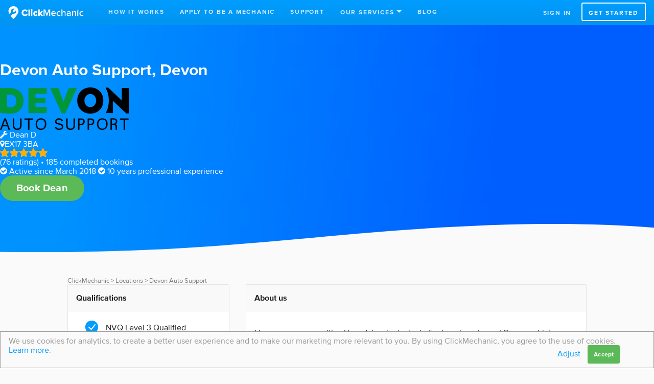

--- FILE ---
content_type: text/html; charset=utf-8
request_url: https://www.clickmechanic.com/mechanics/2445/devon-auto-support
body_size: 33030
content:
<!DOCTYPE html>
<html class="no-js">
  <head> <meta charset="utf-8">
<script type="text/javascript">window.NREUM||(NREUM={});NREUM.info={"beacon":"bam.nr-data.net","errorBeacon":"bam.nr-data.net","licenseKey":"0a08970397","applicationID":"1052050","transactionName":"JQxXQxFfWw1SQBkOBgULWFkKU0RORFpZFA==","queueTime":2,"applicationTime":133,"agent":""}</script>
<script type="text/javascript">(window.NREUM||(NREUM={})).init={privacy:{cookies_enabled:true},ajax:{deny_list:[]},feature_flags:["soft_nav"]};(window.NREUM||(NREUM={})).loader_config={xpid:"VQ8GVV5SGwIAUVNSAgE=",licenseKey:"0a08970397",applicationID:"1052050",browserID:"1052110"};;/*! For license information please see nr-loader-full-1.308.0.min.js.LICENSE.txt */
(()=>{var e,t,r={384:(e,t,r)=>{"use strict";r.d(t,{NT:()=>a,US:()=>u,Zm:()=>o,bQ:()=>d,dV:()=>c,pV:()=>l});var n=r(6154),i=r(1863),s=r(1910);const a={beacon:"bam.nr-data.net",errorBeacon:"bam.nr-data.net"};function o(){return n.gm.NREUM||(n.gm.NREUM={}),void 0===n.gm.newrelic&&(n.gm.newrelic=n.gm.NREUM),n.gm.NREUM}function c(){let e=o();return e.o||(e.o={ST:n.gm.setTimeout,SI:n.gm.setImmediate||n.gm.setInterval,CT:n.gm.clearTimeout,XHR:n.gm.XMLHttpRequest,REQ:n.gm.Request,EV:n.gm.Event,PR:n.gm.Promise,MO:n.gm.MutationObserver,FETCH:n.gm.fetch,WS:n.gm.WebSocket},(0,s.i)(...Object.values(e.o))),e}function d(e,t){let r=o();r.initializedAgents??={},t.initializedAt={ms:(0,i.t)(),date:new Date},r.initializedAgents[e]=t}function u(e,t){o()[e]=t}function l(){return function(){let e=o();const t=e.info||{};e.info={beacon:a.beacon,errorBeacon:a.errorBeacon,...t}}(),function(){let e=o();const t=e.init||{};e.init={...t}}(),c(),function(){let e=o();const t=e.loader_config||{};e.loader_config={...t}}(),o()}},782:(e,t,r)=>{"use strict";r.d(t,{T:()=>n});const n=r(860).K7.pageViewTiming},860:(e,t,r)=>{"use strict";r.d(t,{$J:()=>u,K7:()=>c,P3:()=>d,XX:()=>i,Yy:()=>o,df:()=>s,qY:()=>n,v4:()=>a});const n="events",i="jserrors",s="browser/blobs",a="rum",o="browser/logs",c={ajax:"ajax",genericEvents:"generic_events",jserrors:i,logging:"logging",metrics:"metrics",pageAction:"page_action",pageViewEvent:"page_view_event",pageViewTiming:"page_view_timing",sessionReplay:"session_replay",sessionTrace:"session_trace",softNav:"soft_navigations",spa:"spa"},d={[c.pageViewEvent]:1,[c.pageViewTiming]:2,[c.metrics]:3,[c.jserrors]:4,[c.spa]:5,[c.ajax]:6,[c.sessionTrace]:7,[c.softNav]:8,[c.sessionReplay]:9,[c.logging]:10,[c.genericEvents]:11},u={[c.pageViewEvent]:a,[c.pageViewTiming]:n,[c.ajax]:n,[c.spa]:n,[c.softNav]:n,[c.metrics]:i,[c.jserrors]:i,[c.sessionTrace]:s,[c.sessionReplay]:s,[c.logging]:o,[c.genericEvents]:"ins"}},944:(e,t,r)=>{"use strict";r.d(t,{R:()=>i});var n=r(3241);function i(e,t){"function"==typeof console.debug&&(console.debug("New Relic Warning: https://github.com/newrelic/newrelic-browser-agent/blob/main/docs/warning-codes.md#".concat(e),t),(0,n.W)({agentIdentifier:null,drained:null,type:"data",name:"warn",feature:"warn",data:{code:e,secondary:t}}))}},993:(e,t,r)=>{"use strict";r.d(t,{A$:()=>s,ET:()=>a,TZ:()=>o,p_:()=>i});var n=r(860);const i={ERROR:"ERROR",WARN:"WARN",INFO:"INFO",DEBUG:"DEBUG",TRACE:"TRACE"},s={OFF:0,ERROR:1,WARN:2,INFO:3,DEBUG:4,TRACE:5},a="log",o=n.K7.logging},1541:(e,t,r)=>{"use strict";r.d(t,{U:()=>i,f:()=>n});const n={MFE:"MFE",BA:"BA"};function i(e,t){if(2!==t?.harvestEndpointVersion)return{};const r=t.agentRef.runtime.appMetadata.agents[0].entityGuid;return e?{"source.id":e.id,"source.name":e.name,"source.type":e.type,"parent.id":e.parent?.id||r,"parent.type":e.parent?.type||n.BA}:{"entity.guid":r,appId:t.agentRef.info.applicationID}}},1687:(e,t,r)=>{"use strict";r.d(t,{Ak:()=>d,Ze:()=>h,x3:()=>u});var n=r(3241),i=r(7836),s=r(3606),a=r(860),o=r(2646);const c={};function d(e,t){const r={staged:!1,priority:a.P3[t]||0};l(e),c[e].get(t)||c[e].set(t,r)}function u(e,t){e&&c[e]&&(c[e].get(t)&&c[e].delete(t),p(e,t,!1),c[e].size&&f(e))}function l(e){if(!e)throw new Error("agentIdentifier required");c[e]||(c[e]=new Map)}function h(e="",t="feature",r=!1){if(l(e),!e||!c[e].get(t)||r)return p(e,t);c[e].get(t).staged=!0,f(e)}function f(e){const t=Array.from(c[e]);t.every(([e,t])=>t.staged)&&(t.sort((e,t)=>e[1].priority-t[1].priority),t.forEach(([t])=>{c[e].delete(t),p(e,t)}))}function p(e,t,r=!0){const a=e?i.ee.get(e):i.ee,c=s.i.handlers;if(!a.aborted&&a.backlog&&c){if((0,n.W)({agentIdentifier:e,type:"lifecycle",name:"drain",feature:t}),r){const e=a.backlog[t],r=c[t];if(r){for(let t=0;e&&t<e.length;++t)g(e[t],r);Object.entries(r).forEach(([e,t])=>{Object.values(t||{}).forEach(t=>{t[0]?.on&&t[0]?.context()instanceof o.y&&t[0].on(e,t[1])})})}}a.isolatedBacklog||delete c[t],a.backlog[t]=null,a.emit("drain-"+t,[])}}function g(e,t){var r=e[1];Object.values(t[r]||{}).forEach(t=>{var r=e[0];if(t[0]===r){var n=t[1],i=e[3],s=e[2];n.apply(i,s)}})}},1738:(e,t,r)=>{"use strict";r.d(t,{U:()=>f,Y:()=>h});var n=r(3241),i=r(9908),s=r(1863),a=r(944),o=r(5701),c=r(3969),d=r(8362),u=r(860),l=r(4261);function h(e,t,r,s){const h=s||r;!h||h[e]&&h[e]!==d.d.prototype[e]||(h[e]=function(){(0,i.p)(c.xV,["API/"+e+"/called"],void 0,u.K7.metrics,r.ee),(0,n.W)({agentIdentifier:r.agentIdentifier,drained:!!o.B?.[r.agentIdentifier],type:"data",name:"api",feature:l.Pl+e,data:{}});try{return t.apply(this,arguments)}catch(e){(0,a.R)(23,e)}})}function f(e,t,r,n,a){const o=e.info;null===r?delete o.jsAttributes[t]:o.jsAttributes[t]=r,(a||null===r)&&(0,i.p)(l.Pl+n,[(0,s.t)(),t,r],void 0,"session",e.ee)}},1741:(e,t,r)=>{"use strict";r.d(t,{W:()=>s});var n=r(944),i=r(4261);class s{#e(e,...t){if(this[e]!==s.prototype[e])return this[e](...t);(0,n.R)(35,e)}addPageAction(e,t){return this.#e(i.hG,e,t)}register(e){return this.#e(i.eY,e)}recordCustomEvent(e,t){return this.#e(i.fF,e,t)}setPageViewName(e,t){return this.#e(i.Fw,e,t)}setCustomAttribute(e,t,r){return this.#e(i.cD,e,t,r)}noticeError(e,t){return this.#e(i.o5,e,t)}setUserId(e,t=!1){return this.#e(i.Dl,e,t)}setApplicationVersion(e){return this.#e(i.nb,e)}setErrorHandler(e){return this.#e(i.bt,e)}addRelease(e,t){return this.#e(i.k6,e,t)}log(e,t){return this.#e(i.$9,e,t)}start(){return this.#e(i.d3)}finished(e){return this.#e(i.BL,e)}recordReplay(){return this.#e(i.CH)}pauseReplay(){return this.#e(i.Tb)}addToTrace(e){return this.#e(i.U2,e)}setCurrentRouteName(e){return this.#e(i.PA,e)}interaction(e){return this.#e(i.dT,e)}wrapLogger(e,t,r){return this.#e(i.Wb,e,t,r)}measure(e,t){return this.#e(i.V1,e,t)}consent(e){return this.#e(i.Pv,e)}}},1863:(e,t,r)=>{"use strict";function n(){return Math.floor(performance.now())}r.d(t,{t:()=>n})},1910:(e,t,r)=>{"use strict";r.d(t,{i:()=>s});var n=r(944);const i=new Map;function s(...e){return e.every(e=>{if(i.has(e))return i.get(e);const t="function"==typeof e?e.toString():"",r=t.includes("[native code]"),s=t.includes("nrWrapper");return r||s||(0,n.R)(64,e?.name||t),i.set(e,r),r})}},2555:(e,t,r)=>{"use strict";r.d(t,{D:()=>o,f:()=>a});var n=r(384),i=r(8122);const s={beacon:n.NT.beacon,errorBeacon:n.NT.errorBeacon,licenseKey:void 0,applicationID:void 0,sa:void 0,queueTime:void 0,applicationTime:void 0,ttGuid:void 0,user:void 0,account:void 0,product:void 0,extra:void 0,jsAttributes:{},userAttributes:void 0,atts:void 0,transactionName:void 0,tNamePlain:void 0};function a(e){try{return!!e.licenseKey&&!!e.errorBeacon&&!!e.applicationID}catch(e){return!1}}const o=e=>(0,i.a)(e,s)},2614:(e,t,r)=>{"use strict";r.d(t,{BB:()=>a,H3:()=>n,g:()=>d,iL:()=>c,tS:()=>o,uh:()=>i,wk:()=>s});const n="NRBA",i="SESSION",s=144e5,a=18e5,o={STARTED:"session-started",PAUSE:"session-pause",RESET:"session-reset",RESUME:"session-resume",UPDATE:"session-update"},c={SAME_TAB:"same-tab",CROSS_TAB:"cross-tab"},d={OFF:0,FULL:1,ERROR:2}},2646:(e,t,r)=>{"use strict";r.d(t,{y:()=>n});class n{constructor(e){this.contextId=e}}},2843:(e,t,r)=>{"use strict";r.d(t,{G:()=>s,u:()=>i});var n=r(3878);function i(e,t=!1,r,i){(0,n.DD)("visibilitychange",function(){if(t)return void("hidden"===document.visibilityState&&e());e(document.visibilityState)},r,i)}function s(e,t,r){(0,n.sp)("pagehide",e,t,r)}},3241:(e,t,r)=>{"use strict";r.d(t,{W:()=>s});var n=r(6154);const i="newrelic";function s(e={}){try{n.gm.dispatchEvent(new CustomEvent(i,{detail:e}))}catch(e){}}},3304:(e,t,r)=>{"use strict";r.d(t,{A:()=>s});var n=r(7836);const i=()=>{const e=new WeakSet;return(t,r)=>{if("object"==typeof r&&null!==r){if(e.has(r))return;e.add(r)}return r}};function s(e){try{return JSON.stringify(e,i())??""}catch(e){try{n.ee.emit("internal-error",[e])}catch(e){}return""}}},3333:(e,t,r)=>{"use strict";r.d(t,{$v:()=>u,TZ:()=>n,Xh:()=>c,Zp:()=>i,kd:()=>d,mq:()=>o,nf:()=>a,qN:()=>s});const n=r(860).K7.genericEvents,i=["auxclick","click","copy","keydown","paste","scrollend"],s=["focus","blur"],a=4,o=1e3,c=2e3,d=["PageAction","UserAction","BrowserPerformance"],u={RESOURCES:"experimental.resources",REGISTER:"register"}},3434:(e,t,r)=>{"use strict";r.d(t,{Jt:()=>s,YM:()=>d});var n=r(7836),i=r(5607);const s="nr@original:".concat(i.W),a=50;var o=Object.prototype.hasOwnProperty,c=!1;function d(e,t){return e||(e=n.ee),r.inPlace=function(e,t,n,i,s){n||(n="");const a="-"===n.charAt(0);for(let o=0;o<t.length;o++){const c=t[o],d=e[c];l(d)||(e[c]=r(d,a?c+n:n,i,c,s))}},r.flag=s,r;function r(t,r,n,c,d){return l(t)?t:(r||(r=""),nrWrapper[s]=t,function(e,t,r){if(Object.defineProperty&&Object.keys)try{return Object.keys(e).forEach(function(r){Object.defineProperty(t,r,{get:function(){return e[r]},set:function(t){return e[r]=t,t}})}),t}catch(e){u([e],r)}for(var n in e)o.call(e,n)&&(t[n]=e[n])}(t,nrWrapper,e),nrWrapper);function nrWrapper(){var s,o,l,h;let f;try{o=this,s=[...arguments],l="function"==typeof n?n(s,o):n||{}}catch(t){u([t,"",[s,o,c],l],e)}i(r+"start",[s,o,c],l,d);const p=performance.now();let g;try{return h=t.apply(o,s),g=performance.now(),h}catch(e){throw g=performance.now(),i(r+"err",[s,o,e],l,d),f=e,f}finally{const e=g-p,t={start:p,end:g,duration:e,isLongTask:e>=a,methodName:c,thrownError:f};t.isLongTask&&i("long-task",[t,o],l,d),i(r+"end",[s,o,h],l,d)}}}function i(r,n,i,s){if(!c||t){var a=c;c=!0;try{e.emit(r,n,i,t,s)}catch(t){u([t,r,n,i],e)}c=a}}}function u(e,t){t||(t=n.ee);try{t.emit("internal-error",e)}catch(e){}}function l(e){return!(e&&"function"==typeof e&&e.apply&&!e[s])}},3606:(e,t,r)=>{"use strict";r.d(t,{i:()=>s});var n=r(9908);s.on=a;var i=s.handlers={};function s(e,t,r,s){a(s||n.d,i,e,t,r)}function a(e,t,r,i,s){s||(s="feature"),e||(e=n.d);var a=t[s]=t[s]||{};(a[r]=a[r]||[]).push([e,i])}},3738:(e,t,r)=>{"use strict";r.d(t,{He:()=>i,Kp:()=>o,Lc:()=>d,Rz:()=>u,TZ:()=>n,bD:()=>s,d3:()=>a,jx:()=>l,sl:()=>h,uP:()=>c});const n=r(860).K7.sessionTrace,i="bstResource",s="resource",a="-start",o="-end",c="fn"+a,d="fn"+o,u="pushState",l=1e3,h=3e4},3785:(e,t,r)=>{"use strict";r.d(t,{R:()=>c,b:()=>d});var n=r(9908),i=r(1863),s=r(860),a=r(3969),o=r(993);function c(e,t,r={},c=o.p_.INFO,d=!0,u,l=(0,i.t)()){(0,n.p)(a.xV,["API/logging/".concat(c.toLowerCase(),"/called")],void 0,s.K7.metrics,e),(0,n.p)(o.ET,[l,t,r,c,d,u],void 0,s.K7.logging,e)}function d(e){return"string"==typeof e&&Object.values(o.p_).some(t=>t===e.toUpperCase().trim())}},3878:(e,t,r)=>{"use strict";function n(e,t){return{capture:e,passive:!1,signal:t}}function i(e,t,r=!1,i){window.addEventListener(e,t,n(r,i))}function s(e,t,r=!1,i){document.addEventListener(e,t,n(r,i))}r.d(t,{DD:()=>s,jT:()=>n,sp:()=>i})},3969:(e,t,r)=>{"use strict";r.d(t,{TZ:()=>n,XG:()=>o,rs:()=>i,xV:()=>a,z_:()=>s});const n=r(860).K7.metrics,i="sm",s="cm",a="storeSupportabilityMetrics",o="storeEventMetrics"},4234:(e,t,r)=>{"use strict";r.d(t,{W:()=>s});var n=r(7836),i=r(1687);class s{constructor(e,t){this.agentIdentifier=e,this.ee=n.ee.get(e),this.featureName=t,this.blocked=!1}deregisterDrain(){(0,i.x3)(this.agentIdentifier,this.featureName)}}},4261:(e,t,r)=>{"use strict";r.d(t,{$9:()=>d,BL:()=>o,CH:()=>f,Dl:()=>w,Fw:()=>y,PA:()=>m,Pl:()=>n,Pv:()=>T,Tb:()=>l,U2:()=>s,V1:()=>E,Wb:()=>x,bt:()=>b,cD:()=>v,d3:()=>R,dT:()=>c,eY:()=>p,fF:()=>h,hG:()=>i,k6:()=>a,nb:()=>g,o5:()=>u});const n="api-",i="addPageAction",s="addToTrace",a="addRelease",o="finished",c="interaction",d="log",u="noticeError",l="pauseReplay",h="recordCustomEvent",f="recordReplay",p="register",g="setApplicationVersion",m="setCurrentRouteName",v="setCustomAttribute",b="setErrorHandler",y="setPageViewName",w="setUserId",R="start",x="wrapLogger",E="measure",T="consent"},5205:(e,t,r)=>{"use strict";r.d(t,{j:()=>S});var n=r(384),i=r(1741);var s=r(2555),a=r(3333);const o=e=>{if(!e||"string"!=typeof e)return!1;try{document.createDocumentFragment().querySelector(e)}catch{return!1}return!0};var c=r(2614),d=r(944),u=r(8122);const l="[data-nr-mask]",h=e=>(0,u.a)(e,(()=>{const e={feature_flags:[],experimental:{allow_registered_children:!1,resources:!1},mask_selector:"*",block_selector:"[data-nr-block]",mask_input_options:{color:!1,date:!1,"datetime-local":!1,email:!1,month:!1,number:!1,range:!1,search:!1,tel:!1,text:!1,time:!1,url:!1,week:!1,textarea:!1,select:!1,password:!0}};return{ajax:{deny_list:void 0,block_internal:!0,enabled:!0,autoStart:!0},api:{get allow_registered_children(){return e.feature_flags.includes(a.$v.REGISTER)||e.experimental.allow_registered_children},set allow_registered_children(t){e.experimental.allow_registered_children=t},duplicate_registered_data:!1},browser_consent_mode:{enabled:!1},distributed_tracing:{enabled:void 0,exclude_newrelic_header:void 0,cors_use_newrelic_header:void 0,cors_use_tracecontext_headers:void 0,allowed_origins:void 0},get feature_flags(){return e.feature_flags},set feature_flags(t){e.feature_flags=t},generic_events:{enabled:!0,autoStart:!0},harvest:{interval:30},jserrors:{enabled:!0,autoStart:!0},logging:{enabled:!0,autoStart:!0},metrics:{enabled:!0,autoStart:!0},obfuscate:void 0,page_action:{enabled:!0},page_view_event:{enabled:!0,autoStart:!0},page_view_timing:{enabled:!0,autoStart:!0},performance:{capture_marks:!1,capture_measures:!1,capture_detail:!0,resources:{get enabled(){return e.feature_flags.includes(a.$v.RESOURCES)||e.experimental.resources},set enabled(t){e.experimental.resources=t},asset_types:[],first_party_domains:[],ignore_newrelic:!0}},privacy:{cookies_enabled:!0},proxy:{assets:void 0,beacon:void 0},session:{expiresMs:c.wk,inactiveMs:c.BB},session_replay:{autoStart:!0,enabled:!1,preload:!1,sampling_rate:10,error_sampling_rate:100,collect_fonts:!1,inline_images:!1,fix_stylesheets:!0,mask_all_inputs:!0,get mask_text_selector(){return e.mask_selector},set mask_text_selector(t){o(t)?e.mask_selector="".concat(t,",").concat(l):""===t||null===t?e.mask_selector=l:(0,d.R)(5,t)},get block_class(){return"nr-block"},get ignore_class(){return"nr-ignore"},get mask_text_class(){return"nr-mask"},get block_selector(){return e.block_selector},set block_selector(t){o(t)?e.block_selector+=",".concat(t):""!==t&&(0,d.R)(6,t)},get mask_input_options(){return e.mask_input_options},set mask_input_options(t){t&&"object"==typeof t?e.mask_input_options={...t,password:!0}:(0,d.R)(7,t)}},session_trace:{enabled:!0,autoStart:!0},soft_navigations:{enabled:!0,autoStart:!0},spa:{enabled:!0,autoStart:!0},ssl:void 0,user_actions:{enabled:!0,elementAttributes:["id","className","tagName","type"]}}})());var f=r(6154),p=r(9324);let g=0;const m={buildEnv:p.F3,distMethod:p.Xs,version:p.xv,originTime:f.WN},v={consented:!1},b={appMetadata:{},get consented(){return this.session?.state?.consent||v.consented},set consented(e){v.consented=e},customTransaction:void 0,denyList:void 0,disabled:!1,harvester:void 0,isolatedBacklog:!1,isRecording:!1,loaderType:void 0,maxBytes:3e4,obfuscator:void 0,onerror:void 0,ptid:void 0,releaseIds:{},session:void 0,timeKeeper:void 0,registeredEntities:[],jsAttributesMetadata:{bytes:0},get harvestCount(){return++g}},y=e=>{const t=(0,u.a)(e,b),r=Object.keys(m).reduce((e,t)=>(e[t]={value:m[t],writable:!1,configurable:!0,enumerable:!0},e),{});return Object.defineProperties(t,r)};var w=r(5701);const R=e=>{const t=e.startsWith("http");e+="/",r.p=t?e:"https://"+e};var x=r(7836),E=r(3241);const T={accountID:void 0,trustKey:void 0,agentID:void 0,licenseKey:void 0,applicationID:void 0,xpid:void 0},A=e=>(0,u.a)(e,T),_=new Set;function S(e,t={},r,a){let{init:o,info:c,loader_config:d,runtime:u={},exposed:l=!0}=t;if(!c){const e=(0,n.pV)();o=e.init,c=e.info,d=e.loader_config}e.init=h(o||{}),e.loader_config=A(d||{}),c.jsAttributes??={},f.bv&&(c.jsAttributes.isWorker=!0),e.info=(0,s.D)(c);const p=e.init,g=[c.beacon,c.errorBeacon];_.has(e.agentIdentifier)||(p.proxy.assets&&(R(p.proxy.assets),g.push(p.proxy.assets)),p.proxy.beacon&&g.push(p.proxy.beacon),e.beacons=[...g],function(e){const t=(0,n.pV)();Object.getOwnPropertyNames(i.W.prototype).forEach(r=>{const n=i.W.prototype[r];if("function"!=typeof n||"constructor"===n)return;let s=t[r];e[r]&&!1!==e.exposed&&"micro-agent"!==e.runtime?.loaderType&&(t[r]=(...t)=>{const n=e[r](...t);return s?s(...t):n})})}(e),(0,n.US)("activatedFeatures",w.B)),u.denyList=[...p.ajax.deny_list||[],...p.ajax.block_internal?g:[]],u.ptid=e.agentIdentifier,u.loaderType=r,e.runtime=y(u),_.has(e.agentIdentifier)||(e.ee=x.ee.get(e.agentIdentifier),e.exposed=l,(0,E.W)({agentIdentifier:e.agentIdentifier,drained:!!w.B?.[e.agentIdentifier],type:"lifecycle",name:"initialize",feature:void 0,data:e.config})),_.add(e.agentIdentifier)}},5270:(e,t,r)=>{"use strict";r.d(t,{Aw:()=>a,SR:()=>s,rF:()=>o});var n=r(384),i=r(7767);function s(e){return!!(0,n.dV)().o.MO&&(0,i.V)(e)&&!0===e?.session_trace.enabled}function a(e){return!0===e?.session_replay.preload&&s(e)}function o(e,t){try{if("string"==typeof t?.type){if("password"===t.type.toLowerCase())return"*".repeat(e?.length||0);if(void 0!==t?.dataset?.nrUnmask||t?.classList?.contains("nr-unmask"))return e}}catch(e){}return"string"==typeof e?e.replace(/[\S]/g,"*"):"*".repeat(e?.length||0)}},5289:(e,t,r)=>{"use strict";r.d(t,{GG:()=>a,Qr:()=>c,sB:()=>o});var n=r(3878),i=r(6389);function s(){return"undefined"==typeof document||"complete"===document.readyState}function a(e,t){if(s())return e();const r=(0,i.J)(e),a=setInterval(()=>{s()&&(clearInterval(a),r())},500);(0,n.sp)("load",r,t)}function o(e){if(s())return e();(0,n.DD)("DOMContentLoaded",e)}function c(e){if(s())return e();(0,n.sp)("popstate",e)}},5607:(e,t,r)=>{"use strict";r.d(t,{W:()=>n});const n=(0,r(9566).bz)()},5701:(e,t,r)=>{"use strict";r.d(t,{B:()=>s,t:()=>a});var n=r(3241);const i=new Set,s={};function a(e,t){const r=t.agentIdentifier;s[r]??={},e&&"object"==typeof e&&(i.has(r)||(t.ee.emit("rumresp",[e]),s[r]=e,i.add(r),(0,n.W)({agentIdentifier:r,loaded:!0,drained:!0,type:"lifecycle",name:"load",feature:void 0,data:e})))}},6154:(e,t,r)=>{"use strict";r.d(t,{OF:()=>d,RI:()=>i,WN:()=>h,bv:()=>s,eN:()=>f,gm:()=>a,lR:()=>l,m:()=>c,mw:()=>o,sb:()=>u});var n=r(1863);const i="undefined"!=typeof window&&!!window.document,s="undefined"!=typeof WorkerGlobalScope&&("undefined"!=typeof self&&self instanceof WorkerGlobalScope&&self.navigator instanceof WorkerNavigator||"undefined"!=typeof globalThis&&globalThis instanceof WorkerGlobalScope&&globalThis.navigator instanceof WorkerNavigator),a=i?window:"undefined"!=typeof WorkerGlobalScope&&("undefined"!=typeof self&&self instanceof WorkerGlobalScope&&self||"undefined"!=typeof globalThis&&globalThis instanceof WorkerGlobalScope&&globalThis),o=Boolean("hidden"===a?.document?.visibilityState),c=""+a?.location,d=/iPad|iPhone|iPod/.test(a.navigator?.userAgent),u=d&&"undefined"==typeof SharedWorker,l=(()=>{const e=a.navigator?.userAgent?.match(/Firefox[/\s](\d+\.\d+)/);return Array.isArray(e)&&e.length>=2?+e[1]:0})(),h=Date.now()-(0,n.t)(),f=()=>"undefined"!=typeof PerformanceNavigationTiming&&a?.performance?.getEntriesByType("navigation")?.[0]?.responseStart},6344:(e,t,r)=>{"use strict";r.d(t,{BB:()=>u,Qb:()=>l,TZ:()=>i,Ug:()=>a,Vh:()=>s,_s:()=>o,bc:()=>d,yP:()=>c});var n=r(2614);const i=r(860).K7.sessionReplay,s="errorDuringReplay",a=.12,o={DomContentLoaded:0,Load:1,FullSnapshot:2,IncrementalSnapshot:3,Meta:4,Custom:5},c={[n.g.ERROR]:15e3,[n.g.FULL]:3e5,[n.g.OFF]:0},d={RESET:{message:"Session was reset",sm:"Reset"},IMPORT:{message:"Recorder failed to import",sm:"Import"},TOO_MANY:{message:"429: Too Many Requests",sm:"Too-Many"},TOO_BIG:{message:"Payload was too large",sm:"Too-Big"},CROSS_TAB:{message:"Session Entity was set to OFF on another tab",sm:"Cross-Tab"},ENTITLEMENTS:{message:"Session Replay is not allowed and will not be started",sm:"Entitlement"}},u=5e3,l={API:"api",RESUME:"resume",SWITCH_TO_FULL:"switchToFull",INITIALIZE:"initialize",PRELOAD:"preload"}},6389:(e,t,r)=>{"use strict";function n(e,t=500,r={}){const n=r?.leading||!1;let i;return(...r)=>{n&&void 0===i&&(e.apply(this,r),i=setTimeout(()=>{i=clearTimeout(i)},t)),n||(clearTimeout(i),i=setTimeout(()=>{e.apply(this,r)},t))}}function i(e){let t=!1;return(...r)=>{t||(t=!0,e.apply(this,r))}}r.d(t,{J:()=>i,s:()=>n})},6630:(e,t,r)=>{"use strict";r.d(t,{T:()=>n});const n=r(860).K7.pageViewEvent},6774:(e,t,r)=>{"use strict";r.d(t,{T:()=>n});const n=r(860).K7.jserrors},7295:(e,t,r)=>{"use strict";r.d(t,{Xv:()=>a,gX:()=>i,iW:()=>s});var n=[];function i(e){if(!e||s(e))return!1;if(0===n.length)return!0;if("*"===n[0].hostname)return!1;for(var t=0;t<n.length;t++){var r=n[t];if(r.hostname.test(e.hostname)&&r.pathname.test(e.pathname))return!1}return!0}function s(e){return void 0===e.hostname}function a(e){if(n=[],e&&e.length)for(var t=0;t<e.length;t++){let r=e[t];if(!r)continue;if("*"===r)return void(n=[{hostname:"*"}]);0===r.indexOf("http://")?r=r.substring(7):0===r.indexOf("https://")&&(r=r.substring(8));const i=r.indexOf("/");let s,a;i>0?(s=r.substring(0,i),a=r.substring(i)):(s=r,a="*");let[c]=s.split(":");n.push({hostname:o(c),pathname:o(a,!0)})}}function o(e,t=!1){const r=e.replace(/[.+?^${}()|[\]\\]/g,e=>"\\"+e).replace(/\*/g,".*?");return new RegExp((t?"^":"")+r+"$")}},7485:(e,t,r)=>{"use strict";r.d(t,{D:()=>i});var n=r(6154);function i(e){if(0===(e||"").indexOf("data:"))return{protocol:"data"};try{const t=new URL(e,location.href),r={port:t.port,hostname:t.hostname,pathname:t.pathname,search:t.search,protocol:t.protocol.slice(0,t.protocol.indexOf(":")),sameOrigin:t.protocol===n.gm?.location?.protocol&&t.host===n.gm?.location?.host};return r.port&&""!==r.port||("http:"===t.protocol&&(r.port="80"),"https:"===t.protocol&&(r.port="443")),r.pathname&&""!==r.pathname?r.pathname.startsWith("/")||(r.pathname="/".concat(r.pathname)):r.pathname="/",r}catch(e){return{}}}},7699:(e,t,r)=>{"use strict";r.d(t,{It:()=>s,KC:()=>o,No:()=>i,qh:()=>a});var n=r(860);const i=16e3,s=1e6,a="SESSION_ERROR",o={[n.K7.logging]:!0,[n.K7.genericEvents]:!1,[n.K7.jserrors]:!1,[n.K7.ajax]:!1}},7767:(e,t,r)=>{"use strict";r.d(t,{V:()=>i});var n=r(6154);const i=e=>n.RI&&!0===e?.privacy.cookies_enabled},7836:(e,t,r)=>{"use strict";r.d(t,{P:()=>o,ee:()=>c});var n=r(384),i=r(8990),s=r(2646),a=r(5607);const o="nr@context:".concat(a.W),c=function e(t,r){var n={},a={},u={},l=!1;try{l=16===r.length&&d.initializedAgents?.[r]?.runtime.isolatedBacklog}catch(e){}var h={on:p,addEventListener:p,removeEventListener:function(e,t){var r=n[e];if(!r)return;for(var i=0;i<r.length;i++)r[i]===t&&r.splice(i,1)},emit:function(e,r,n,i,s){!1!==s&&(s=!0);if(c.aborted&&!i)return;t&&s&&t.emit(e,r,n);var o=f(n);g(e).forEach(e=>{e.apply(o,r)});var d=v()[a[e]];d&&d.push([h,e,r,o]);return o},get:m,listeners:g,context:f,buffer:function(e,t){const r=v();if(t=t||"feature",h.aborted)return;Object.entries(e||{}).forEach(([e,n])=>{a[n]=t,t in r||(r[t]=[])})},abort:function(){h._aborted=!0,Object.keys(h.backlog).forEach(e=>{delete h.backlog[e]})},isBuffering:function(e){return!!v()[a[e]]},debugId:r,backlog:l?{}:t&&"object"==typeof t.backlog?t.backlog:{},isolatedBacklog:l};return Object.defineProperty(h,"aborted",{get:()=>{let e=h._aborted||!1;return e||(t&&(e=t.aborted),e)}}),h;function f(e){return e&&e instanceof s.y?e:e?(0,i.I)(e,o,()=>new s.y(o)):new s.y(o)}function p(e,t){n[e]=g(e).concat(t)}function g(e){return n[e]||[]}function m(t){return u[t]=u[t]||e(h,t)}function v(){return h.backlog}}(void 0,"globalEE"),d=(0,n.Zm)();d.ee||(d.ee=c)},8122:(e,t,r)=>{"use strict";r.d(t,{a:()=>i});var n=r(944);function i(e,t){try{if(!e||"object"!=typeof e)return(0,n.R)(3);if(!t||"object"!=typeof t)return(0,n.R)(4);const r=Object.create(Object.getPrototypeOf(t),Object.getOwnPropertyDescriptors(t)),s=0===Object.keys(r).length?e:r;for(let a in s)if(void 0!==e[a])try{if(null===e[a]){r[a]=null;continue}Array.isArray(e[a])&&Array.isArray(t[a])?r[a]=Array.from(new Set([...e[a],...t[a]])):"object"==typeof e[a]&&"object"==typeof t[a]?r[a]=i(e[a],t[a]):r[a]=e[a]}catch(e){r[a]||(0,n.R)(1,e)}return r}catch(e){(0,n.R)(2,e)}}},8139:(e,t,r)=>{"use strict";r.d(t,{u:()=>h});var n=r(7836),i=r(3434),s=r(8990),a=r(6154);const o={},c=a.gm.XMLHttpRequest,d="addEventListener",u="removeEventListener",l="nr@wrapped:".concat(n.P);function h(e){var t=function(e){return(e||n.ee).get("events")}(e);if(o[t.debugId]++)return t;o[t.debugId]=1;var r=(0,i.YM)(t,!0);function h(e){r.inPlace(e,[d,u],"-",p)}function p(e,t){return e[1]}return"getPrototypeOf"in Object&&(a.RI&&f(document,h),c&&f(c.prototype,h),f(a.gm,h)),t.on(d+"-start",function(e,t){var n=e[1];if(null!==n&&("function"==typeof n||"object"==typeof n)&&"newrelic"!==e[0]){var i=(0,s.I)(n,l,function(){var e={object:function(){if("function"!=typeof n.handleEvent)return;return n.handleEvent.apply(n,arguments)},function:n}[typeof n];return e?r(e,"fn-",null,e.name||"anonymous"):n});this.wrapped=e[1]=i}}),t.on(u+"-start",function(e){e[1]=this.wrapped||e[1]}),t}function f(e,t,...r){let n=e;for(;"object"==typeof n&&!Object.prototype.hasOwnProperty.call(n,d);)n=Object.getPrototypeOf(n);n&&t(n,...r)}},8362:(e,t,r)=>{"use strict";r.d(t,{d:()=>s});var n=r(9566),i=r(1741);class s extends i.W{agentIdentifier=(0,n.LA)(16)}},8374:(e,t,r)=>{r.nc=(()=>{try{return document?.currentScript?.nonce}catch(e){}return""})()},8990:(e,t,r)=>{"use strict";r.d(t,{I:()=>i});var n=Object.prototype.hasOwnProperty;function i(e,t,r){if(n.call(e,t))return e[t];var i=r();if(Object.defineProperty&&Object.keys)try{return Object.defineProperty(e,t,{value:i,writable:!0,enumerable:!1}),i}catch(e){}return e[t]=i,i}},9119:(e,t,r)=>{"use strict";r.d(t,{L:()=>s});var n=/([^?#]*)[^#]*(#[^?]*|$).*/,i=/([^?#]*)().*/;function s(e,t){return e?e.replace(t?n:i,"$1$2"):e}},9300:(e,t,r)=>{"use strict";r.d(t,{T:()=>n});const n=r(860).K7.ajax},9324:(e,t,r)=>{"use strict";r.d(t,{AJ:()=>a,F3:()=>i,Xs:()=>s,Yq:()=>o,xv:()=>n});const n="1.308.0",i="PROD",s="CDN",a="@newrelic/rrweb",o="1.0.1"},9566:(e,t,r)=>{"use strict";r.d(t,{LA:()=>o,ZF:()=>c,bz:()=>a,el:()=>d});var n=r(6154);const i="xxxxxxxx-xxxx-4xxx-yxxx-xxxxxxxxxxxx";function s(e,t){return e?15&e[t]:16*Math.random()|0}function a(){const e=n.gm?.crypto||n.gm?.msCrypto;let t,r=0;return e&&e.getRandomValues&&(t=e.getRandomValues(new Uint8Array(30))),i.split("").map(e=>"x"===e?s(t,r++).toString(16):"y"===e?(3&s()|8).toString(16):e).join("")}function o(e){const t=n.gm?.crypto||n.gm?.msCrypto;let r,i=0;t&&t.getRandomValues&&(r=t.getRandomValues(new Uint8Array(e)));const a=[];for(var o=0;o<e;o++)a.push(s(r,i++).toString(16));return a.join("")}function c(){return o(16)}function d(){return o(32)}},9908:(e,t,r)=>{"use strict";r.d(t,{d:()=>n,p:()=>i});var n=r(7836).ee.get("handle");function i(e,t,r,i,s){s?(s.buffer([e],i),s.emit(e,t,r)):(n.buffer([e],i),n.emit(e,t,r))}}},n={};function i(e){var t=n[e];if(void 0!==t)return t.exports;var s=n[e]={exports:{}};return r[e](s,s.exports,i),s.exports}i.m=r,i.d=(e,t)=>{for(var r in t)i.o(t,r)&&!i.o(e,r)&&Object.defineProperty(e,r,{enumerable:!0,get:t[r]})},i.f={},i.e=e=>Promise.all(Object.keys(i.f).reduce((t,r)=>(i.f[r](e,t),t),[])),i.u=e=>({95:"nr-full-compressor",222:"nr-full-recorder",891:"nr-full"}[e]+"-1.308.0.min.js"),i.o=(e,t)=>Object.prototype.hasOwnProperty.call(e,t),e={},t="NRBA-1.308.0.PROD:",i.l=(r,n,s,a)=>{if(e[r])e[r].push(n);else{var o,c;if(void 0!==s)for(var d=document.getElementsByTagName("script"),u=0;u<d.length;u++){var l=d[u];if(l.getAttribute("src")==r||l.getAttribute("data-webpack")==t+s){o=l;break}}if(!o){c=!0;var h={891:"sha512-fcveNDcpRQS9OweGhN4uJe88Qmg+EVyH6j/wngwL2Le0m7LYyz7q+JDx7KBxsdDF4TaPVsSmHg12T3pHwdLa7w==",222:"sha512-O8ZzdvgB4fRyt7k2Qrr4STpR+tCA2mcQEig6/dP3rRy9uEx1CTKQ6cQ7Src0361y7xS434ua+zIPo265ZpjlEg==",95:"sha512-jDWejat/6/UDex/9XjYoPPmpMPuEvBCSuCg/0tnihjbn5bh9mP3An0NzFV9T5Tc+3kKhaXaZA8UIKPAanD2+Gw=="};(o=document.createElement("script")).charset="utf-8",i.nc&&o.setAttribute("nonce",i.nc),o.setAttribute("data-webpack",t+s),o.src=r,0!==o.src.indexOf(window.location.origin+"/")&&(o.crossOrigin="anonymous"),h[a]&&(o.integrity=h[a])}e[r]=[n];var f=(t,n)=>{o.onerror=o.onload=null,clearTimeout(p);var i=e[r];if(delete e[r],o.parentNode&&o.parentNode.removeChild(o),i&&i.forEach(e=>e(n)),t)return t(n)},p=setTimeout(f.bind(null,void 0,{type:"timeout",target:o}),12e4);o.onerror=f.bind(null,o.onerror),o.onload=f.bind(null,o.onload),c&&document.head.appendChild(o)}},i.r=e=>{"undefined"!=typeof Symbol&&Symbol.toStringTag&&Object.defineProperty(e,Symbol.toStringTag,{value:"Module"}),Object.defineProperty(e,"__esModule",{value:!0})},i.p="https://js-agent.newrelic.com/",(()=>{var e={85:0,959:0};i.f.j=(t,r)=>{var n=i.o(e,t)?e[t]:void 0;if(0!==n)if(n)r.push(n[2]);else{var s=new Promise((r,i)=>n=e[t]=[r,i]);r.push(n[2]=s);var a=i.p+i.u(t),o=new Error;i.l(a,r=>{if(i.o(e,t)&&(0!==(n=e[t])&&(e[t]=void 0),n)){var s=r&&("load"===r.type?"missing":r.type),a=r&&r.target&&r.target.src;o.message="Loading chunk "+t+" failed: ("+s+": "+a+")",o.name="ChunkLoadError",o.type=s,o.request=a,n[1](o)}},"chunk-"+t,t)}};var t=(t,r)=>{var n,s,[a,o,c]=r,d=0;if(a.some(t=>0!==e[t])){for(n in o)i.o(o,n)&&(i.m[n]=o[n]);if(c)c(i)}for(t&&t(r);d<a.length;d++)s=a[d],i.o(e,s)&&e[s]&&e[s][0](),e[s]=0},r=self["webpackChunk:NRBA-1.308.0.PROD"]=self["webpackChunk:NRBA-1.308.0.PROD"]||[];r.forEach(t.bind(null,0)),r.push=t.bind(null,r.push.bind(r))})(),(()=>{"use strict";i(8374);var e=i(8362),t=i(860);const r=Object.values(t.K7);var n=i(5205);var s=i(9908),a=i(1863),o=i(4261),c=i(1738);var d=i(1687),u=i(4234),l=i(5289),h=i(6154),f=i(944),p=i(5270),g=i(7767),m=i(6389),v=i(7699);class b extends u.W{constructor(e,t){super(e.agentIdentifier,t),this.agentRef=e,this.abortHandler=void 0,this.featAggregate=void 0,this.loadedSuccessfully=void 0,this.onAggregateImported=new Promise(e=>{this.loadedSuccessfully=e}),this.deferred=Promise.resolve(),!1===e.init[this.featureName].autoStart?this.deferred=new Promise((t,r)=>{this.ee.on("manual-start-all",(0,m.J)(()=>{(0,d.Ak)(e.agentIdentifier,this.featureName),t()}))}):(0,d.Ak)(e.agentIdentifier,t)}importAggregator(e,t,r={}){if(this.featAggregate)return;const n=async()=>{let n;await this.deferred;try{if((0,g.V)(e.init)){const{setupAgentSession:t}=await i.e(891).then(i.bind(i,8766));n=t(e)}}catch(e){(0,f.R)(20,e),this.ee.emit("internal-error",[e]),(0,s.p)(v.qh,[e],void 0,this.featureName,this.ee)}try{if(!this.#t(this.featureName,n,e.init))return(0,d.Ze)(this.agentIdentifier,this.featureName),void this.loadedSuccessfully(!1);const{Aggregate:i}=await t();this.featAggregate=new i(e,r),e.runtime.harvester.initializedAggregates.push(this.featAggregate),this.loadedSuccessfully(!0)}catch(e){(0,f.R)(34,e),this.abortHandler?.(),(0,d.Ze)(this.agentIdentifier,this.featureName,!0),this.loadedSuccessfully(!1),this.ee&&this.ee.abort()}};h.RI?(0,l.GG)(()=>n(),!0):n()}#t(e,r,n){if(this.blocked)return!1;switch(e){case t.K7.sessionReplay:return(0,p.SR)(n)&&!!r;case t.K7.sessionTrace:return!!r;default:return!0}}}var y=i(6630),w=i(2614),R=i(3241);class x extends b{static featureName=y.T;constructor(e){var t;super(e,y.T),this.setupInspectionEvents(e.agentIdentifier),t=e,(0,c.Y)(o.Fw,function(e,r){"string"==typeof e&&("/"!==e.charAt(0)&&(e="/"+e),t.runtime.customTransaction=(r||"http://custom.transaction")+e,(0,s.p)(o.Pl+o.Fw,[(0,a.t)()],void 0,void 0,t.ee))},t),this.importAggregator(e,()=>i.e(891).then(i.bind(i,3718)))}setupInspectionEvents(e){const t=(t,r)=>{t&&(0,R.W)({agentIdentifier:e,timeStamp:t.timeStamp,loaded:"complete"===t.target.readyState,type:"window",name:r,data:t.target.location+""})};(0,l.sB)(e=>{t(e,"DOMContentLoaded")}),(0,l.GG)(e=>{t(e,"load")}),(0,l.Qr)(e=>{t(e,"navigate")}),this.ee.on(w.tS.UPDATE,(t,r)=>{(0,R.W)({agentIdentifier:e,type:"lifecycle",name:"session",data:r})})}}var E=i(384);class T extends e.d{constructor(e){var t;(super(),h.gm)?(this.features={},(0,E.bQ)(this.agentIdentifier,this),this.desiredFeatures=new Set(e.features||[]),this.desiredFeatures.add(x),(0,n.j)(this,e,e.loaderType||"agent"),t=this,(0,c.Y)(o.cD,function(e,r,n=!1){if("string"==typeof e){if(["string","number","boolean"].includes(typeof r)||null===r)return(0,c.U)(t,e,r,o.cD,n);(0,f.R)(40,typeof r)}else(0,f.R)(39,typeof e)},t),function(e){(0,c.Y)(o.Dl,function(t,r=!1){if("string"!=typeof t&&null!==t)return void(0,f.R)(41,typeof t);const n=e.info.jsAttributes["enduser.id"];r&&null!=n&&n!==t?(0,s.p)(o.Pl+"setUserIdAndResetSession",[t],void 0,"session",e.ee):(0,c.U)(e,"enduser.id",t,o.Dl,!0)},e)}(this),function(e){(0,c.Y)(o.nb,function(t){if("string"==typeof t||null===t)return(0,c.U)(e,"application.version",t,o.nb,!1);(0,f.R)(42,typeof t)},e)}(this),function(e){(0,c.Y)(o.d3,function(){e.ee.emit("manual-start-all")},e)}(this),function(e){(0,c.Y)(o.Pv,function(t=!0){if("boolean"==typeof t){if((0,s.p)(o.Pl+o.Pv,[t],void 0,"session",e.ee),e.runtime.consented=t,t){const t=e.features.page_view_event;t.onAggregateImported.then(e=>{const r=t.featAggregate;e&&!r.sentRum&&r.sendRum()})}}else(0,f.R)(65,typeof t)},e)}(this),this.run()):(0,f.R)(21)}get config(){return{info:this.info,init:this.init,loader_config:this.loader_config,runtime:this.runtime}}get api(){return this}run(){try{const e=function(e){const t={};return r.forEach(r=>{t[r]=!!e[r]?.enabled}),t}(this.init),n=[...this.desiredFeatures];n.sort((e,r)=>t.P3[e.featureName]-t.P3[r.featureName]),n.forEach(r=>{if(!e[r.featureName]&&r.featureName!==t.K7.pageViewEvent)return;if(r.featureName===t.K7.spa)return void(0,f.R)(67);const n=function(e){switch(e){case t.K7.ajax:return[t.K7.jserrors];case t.K7.sessionTrace:return[t.K7.ajax,t.K7.pageViewEvent];case t.K7.sessionReplay:return[t.K7.sessionTrace];case t.K7.pageViewTiming:return[t.K7.pageViewEvent];default:return[]}}(r.featureName).filter(e=>!(e in this.features));n.length>0&&(0,f.R)(36,{targetFeature:r.featureName,missingDependencies:n}),this.features[r.featureName]=new r(this)})}catch(e){(0,f.R)(22,e);for(const e in this.features)this.features[e].abortHandler?.();const t=(0,E.Zm)();delete t.initializedAgents[this.agentIdentifier]?.features,delete this.sharedAggregator;return t.ee.get(this.agentIdentifier).abort(),!1}}}var A=i(2843),_=i(782);class S extends b{static featureName=_.T;constructor(e){super(e,_.T),h.RI&&((0,A.u)(()=>(0,s.p)("docHidden",[(0,a.t)()],void 0,_.T,this.ee),!0),(0,A.G)(()=>(0,s.p)("winPagehide",[(0,a.t)()],void 0,_.T,this.ee)),this.importAggregator(e,()=>i.e(891).then(i.bind(i,9018))))}}var O=i(3969);class I extends b{static featureName=O.TZ;constructor(e){super(e,O.TZ),h.RI&&document.addEventListener("securitypolicyviolation",e=>{(0,s.p)(O.xV,["Generic/CSPViolation/Detected"],void 0,this.featureName,this.ee)}),this.importAggregator(e,()=>i.e(891).then(i.bind(i,6555)))}}var P=i(6774),k=i(3878),N=i(3304);class D{constructor(e,t,r,n,i){this.name="UncaughtError",this.message="string"==typeof e?e:(0,N.A)(e),this.sourceURL=t,this.line=r,this.column=n,this.__newrelic=i}}function j(e){return M(e)?e:new D(void 0!==e?.message?e.message:e,e?.filename||e?.sourceURL,e?.lineno||e?.line,e?.colno||e?.col,e?.__newrelic,e?.cause)}function C(e){const t="Unhandled Promise Rejection: ";if(!e?.reason)return;if(M(e.reason)){try{e.reason.message.startsWith(t)||(e.reason.message=t+e.reason.message)}catch(e){}return j(e.reason)}const r=j(e.reason);return(r.message||"").startsWith(t)||(r.message=t+r.message),r}function L(e){if(e.error instanceof SyntaxError&&!/:\d+$/.test(e.error.stack?.trim())){const t=new D(e.message,e.filename,e.lineno,e.colno,e.error.__newrelic,e.cause);return t.name=SyntaxError.name,t}return M(e.error)?e.error:j(e)}function M(e){return e instanceof Error&&!!e.stack}function B(e,r,n,i,o=(0,a.t)()){"string"==typeof e&&(e=new Error(e)),(0,s.p)("err",[e,o,!1,r,n.runtime.isRecording,void 0,i],void 0,t.K7.jserrors,n.ee),(0,s.p)("uaErr",[],void 0,t.K7.genericEvents,n.ee)}var H=i(1541),K=i(993),W=i(3785);function U(e,{customAttributes:t={},level:r=K.p_.INFO}={},n,i,s=(0,a.t)()){(0,W.R)(n.ee,e,t,r,!1,i,s)}function F(e,r,n,i,c=(0,a.t)()){(0,s.p)(o.Pl+o.hG,[c,e,r,i],void 0,t.K7.genericEvents,n.ee)}function V(e,r,n,i,c=(0,a.t)()){const{start:d,end:u,customAttributes:l}=r||{},h={customAttributes:l||{}};if("object"!=typeof h.customAttributes||"string"!=typeof e||0===e.length)return void(0,f.R)(57);const p=(e,t)=>null==e?t:"number"==typeof e?e:e instanceof PerformanceMark?e.startTime:Number.NaN;if(h.start=p(d,0),h.end=p(u,c),Number.isNaN(h.start)||Number.isNaN(h.end))(0,f.R)(57);else{if(h.duration=h.end-h.start,!(h.duration<0))return(0,s.p)(o.Pl+o.V1,[h,e,i],void 0,t.K7.genericEvents,n.ee),h;(0,f.R)(58)}}function z(e,r={},n,i,c=(0,a.t)()){(0,s.p)(o.Pl+o.fF,[c,e,r,i],void 0,t.K7.genericEvents,n.ee)}function G(e){(0,c.Y)(o.eY,function(t){return Y(e,t)},e)}function Y(e,r,n){(0,f.R)(54,"newrelic.register"),r||={},r.type=H.f.MFE,r.licenseKey||=e.info.licenseKey,r.blocked=!1,r.parent=n||{},Array.isArray(r.tags)||(r.tags=[]);const i={};r.tags.forEach(e=>{"name"!==e&&"id"!==e&&(i["source.".concat(e)]=!0)}),r.isolated??=!0;let o=()=>{};const c=e.runtime.registeredEntities;if(!r.isolated){const e=c.find(({metadata:{target:{id:e}}})=>e===r.id&&!r.isolated);if(e)return e}const d=e=>{r.blocked=!0,o=e};function u(e){return"string"==typeof e&&!!e.trim()&&e.trim().length<501||"number"==typeof e}e.init.api.allow_registered_children||d((0,m.J)(()=>(0,f.R)(55))),u(r.id)&&u(r.name)||d((0,m.J)(()=>(0,f.R)(48,r)));const l={addPageAction:(t,n={})=>g(F,[t,{...i,...n},e],r),deregister:()=>{d((0,m.J)(()=>(0,f.R)(68)))},log:(t,n={})=>g(U,[t,{...n,customAttributes:{...i,...n.customAttributes||{}}},e],r),measure:(t,n={})=>g(V,[t,{...n,customAttributes:{...i,...n.customAttributes||{}}},e],r),noticeError:(t,n={})=>g(B,[t,{...i,...n},e],r),register:(t={})=>g(Y,[e,t],l.metadata.target),recordCustomEvent:(t,n={})=>g(z,[t,{...i,...n},e],r),setApplicationVersion:e=>p("application.version",e),setCustomAttribute:(e,t)=>p(e,t),setUserId:e=>p("enduser.id",e),metadata:{customAttributes:i,target:r}},h=()=>(r.blocked&&o(),r.blocked);h()||c.push(l);const p=(e,t)=>{h()||(i[e]=t)},g=(r,n,i)=>{if(h())return;const o=(0,a.t)();(0,s.p)(O.xV,["API/register/".concat(r.name,"/called")],void 0,t.K7.metrics,e.ee);try{if(e.init.api.duplicate_registered_data&&"register"!==r.name){let e=n;if(n[1]instanceof Object){const t={"child.id":i.id,"child.type":i.type};e="customAttributes"in n[1]?[n[0],{...n[1],customAttributes:{...n[1].customAttributes,...t}},...n.slice(2)]:[n[0],{...n[1],...t},...n.slice(2)]}r(...e,void 0,o)}return r(...n,i,o)}catch(e){(0,f.R)(50,e)}};return l}class q extends b{static featureName=P.T;constructor(e){var t;super(e,P.T),t=e,(0,c.Y)(o.o5,(e,r)=>B(e,r,t),t),function(e){(0,c.Y)(o.bt,function(t){e.runtime.onerror=t},e)}(e),function(e){let t=0;(0,c.Y)(o.k6,function(e,r){++t>10||(this.runtime.releaseIds[e.slice(-200)]=(""+r).slice(-200))},e)}(e),G(e);try{this.removeOnAbort=new AbortController}catch(e){}this.ee.on("internal-error",(t,r)=>{this.abortHandler&&(0,s.p)("ierr",[j(t),(0,a.t)(),!0,{},e.runtime.isRecording,r],void 0,this.featureName,this.ee)}),h.gm.addEventListener("unhandledrejection",t=>{this.abortHandler&&(0,s.p)("err",[C(t),(0,a.t)(),!1,{unhandledPromiseRejection:1},e.runtime.isRecording],void 0,this.featureName,this.ee)},(0,k.jT)(!1,this.removeOnAbort?.signal)),h.gm.addEventListener("error",t=>{this.abortHandler&&(0,s.p)("err",[L(t),(0,a.t)(),!1,{},e.runtime.isRecording],void 0,this.featureName,this.ee)},(0,k.jT)(!1,this.removeOnAbort?.signal)),this.abortHandler=this.#r,this.importAggregator(e,()=>i.e(891).then(i.bind(i,2176)))}#r(){this.removeOnAbort?.abort(),this.abortHandler=void 0}}var Z=i(8990);let X=1;function J(e){const t=typeof e;return!e||"object"!==t&&"function"!==t?-1:e===h.gm?0:(0,Z.I)(e,"nr@id",function(){return X++})}function Q(e){if("string"==typeof e&&e.length)return e.length;if("object"==typeof e){if("undefined"!=typeof ArrayBuffer&&e instanceof ArrayBuffer&&e.byteLength)return e.byteLength;if("undefined"!=typeof Blob&&e instanceof Blob&&e.size)return e.size;if(!("undefined"!=typeof FormData&&e instanceof FormData))try{return(0,N.A)(e).length}catch(e){return}}}var ee=i(8139),te=i(7836),re=i(3434);const ne={},ie=["open","send"];function se(e){var t=e||te.ee;const r=function(e){return(e||te.ee).get("xhr")}(t);if(void 0===h.gm.XMLHttpRequest)return r;if(ne[r.debugId]++)return r;ne[r.debugId]=1,(0,ee.u)(t);var n=(0,re.YM)(r),i=h.gm.XMLHttpRequest,s=h.gm.MutationObserver,a=h.gm.Promise,o=h.gm.setInterval,c="readystatechange",d=["onload","onerror","onabort","onloadstart","onloadend","onprogress","ontimeout"],u=[],l=h.gm.XMLHttpRequest=function(e){const t=new i(e),s=r.context(t);try{r.emit("new-xhr",[t],s),t.addEventListener(c,(a=s,function(){var e=this;e.readyState>3&&!a.resolved&&(a.resolved=!0,r.emit("xhr-resolved",[],e)),n.inPlace(e,d,"fn-",y)}),(0,k.jT)(!1))}catch(e){(0,f.R)(15,e);try{r.emit("internal-error",[e])}catch(e){}}var a;return t};function p(e,t){n.inPlace(t,["onreadystatechange"],"fn-",y)}if(function(e,t){for(var r in e)t[r]=e[r]}(i,l),l.prototype=i.prototype,n.inPlace(l.prototype,ie,"-xhr-",y),r.on("send-xhr-start",function(e,t){p(e,t),function(e){u.push(e),s&&(g?g.then(b):o?o(b):(m=-m,v.data=m))}(t)}),r.on("open-xhr-start",p),s){var g=a&&a.resolve();if(!o&&!a){var m=1,v=document.createTextNode(m);new s(b).observe(v,{characterData:!0})}}else t.on("fn-end",function(e){e[0]&&e[0].type===c||b()});function b(){for(var e=0;e<u.length;e++)p(0,u[e]);u.length&&(u=[])}function y(e,t){return t}return r}var ae="fetch-",oe=ae+"body-",ce=["arrayBuffer","blob","json","text","formData"],de=h.gm.Request,ue=h.gm.Response,le="prototype";const he={};function fe(e){const t=function(e){return(e||te.ee).get("fetch")}(e);if(!(de&&ue&&h.gm.fetch))return t;if(he[t.debugId]++)return t;function r(e,r,n){var i=e[r];"function"==typeof i&&(e[r]=function(){var e,r=[...arguments],s={};t.emit(n+"before-start",[r],s),s[te.P]&&s[te.P].dt&&(e=s[te.P].dt);var a=i.apply(this,r);return t.emit(n+"start",[r,e],a),a.then(function(e){return t.emit(n+"end",[null,e],a),e},function(e){throw t.emit(n+"end",[e],a),e})})}return he[t.debugId]=1,ce.forEach(e=>{r(de[le],e,oe),r(ue[le],e,oe)}),r(h.gm,"fetch",ae),t.on(ae+"end",function(e,r){var n=this;if(r){var i=r.headers.get("content-length");null!==i&&(n.rxSize=i),t.emit(ae+"done",[null,r],n)}else t.emit(ae+"done",[e],n)}),t}var pe=i(7485),ge=i(9566);class me{constructor(e){this.agentRef=e}generateTracePayload(e){const t=this.agentRef.loader_config;if(!this.shouldGenerateTrace(e)||!t)return null;var r=(t.accountID||"").toString()||null,n=(t.agentID||"").toString()||null,i=(t.trustKey||"").toString()||null;if(!r||!n)return null;var s=(0,ge.ZF)(),a=(0,ge.el)(),o=Date.now(),c={spanId:s,traceId:a,timestamp:o};return(e.sameOrigin||this.isAllowedOrigin(e)&&this.useTraceContextHeadersForCors())&&(c.traceContextParentHeader=this.generateTraceContextParentHeader(s,a),c.traceContextStateHeader=this.generateTraceContextStateHeader(s,o,r,n,i)),(e.sameOrigin&&!this.excludeNewrelicHeader()||!e.sameOrigin&&this.isAllowedOrigin(e)&&this.useNewrelicHeaderForCors())&&(c.newrelicHeader=this.generateTraceHeader(s,a,o,r,n,i)),c}generateTraceContextParentHeader(e,t){return"00-"+t+"-"+e+"-01"}generateTraceContextStateHeader(e,t,r,n,i){return i+"@nr=0-1-"+r+"-"+n+"-"+e+"----"+t}generateTraceHeader(e,t,r,n,i,s){if(!("function"==typeof h.gm?.btoa))return null;var a={v:[0,1],d:{ty:"Browser",ac:n,ap:i,id:e,tr:t,ti:r}};return s&&n!==s&&(a.d.tk=s),btoa((0,N.A)(a))}shouldGenerateTrace(e){return this.agentRef.init?.distributed_tracing?.enabled&&this.isAllowedOrigin(e)}isAllowedOrigin(e){var t=!1;const r=this.agentRef.init?.distributed_tracing;if(e.sameOrigin)t=!0;else if(r?.allowed_origins instanceof Array)for(var n=0;n<r.allowed_origins.length;n++){var i=(0,pe.D)(r.allowed_origins[n]);if(e.hostname===i.hostname&&e.protocol===i.protocol&&e.port===i.port){t=!0;break}}return t}excludeNewrelicHeader(){var e=this.agentRef.init?.distributed_tracing;return!!e&&!!e.exclude_newrelic_header}useNewrelicHeaderForCors(){var e=this.agentRef.init?.distributed_tracing;return!!e&&!1!==e.cors_use_newrelic_header}useTraceContextHeadersForCors(){var e=this.agentRef.init?.distributed_tracing;return!!e&&!!e.cors_use_tracecontext_headers}}var ve=i(9300),be=i(7295);function ye(e){return"string"==typeof e?e:e instanceof(0,E.dV)().o.REQ?e.url:h.gm?.URL&&e instanceof URL?e.href:void 0}var we=["load","error","abort","timeout"],Re=we.length,xe=(0,E.dV)().o.REQ,Ee=(0,E.dV)().o.XHR;const Te="X-NewRelic-App-Data";class Ae extends b{static featureName=ve.T;constructor(e){super(e,ve.T),this.dt=new me(e),this.handler=(e,t,r,n)=>(0,s.p)(e,t,r,n,this.ee);try{const e={xmlhttprequest:"xhr",fetch:"fetch",beacon:"beacon"};h.gm?.performance?.getEntriesByType("resource").forEach(r=>{if(r.initiatorType in e&&0!==r.responseStatus){const n={status:r.responseStatus},i={rxSize:r.transferSize,duration:Math.floor(r.duration),cbTime:0};_e(n,r.name),this.handler("xhr",[n,i,r.startTime,r.responseEnd,e[r.initiatorType]],void 0,t.K7.ajax)}})}catch(e){}fe(this.ee),se(this.ee),function(e,r,n,i){function o(e){var t=this;t.totalCbs=0,t.called=0,t.cbTime=0,t.end=E,t.ended=!1,t.xhrGuids={},t.lastSize=null,t.loadCaptureCalled=!1,t.params=this.params||{},t.metrics=this.metrics||{},t.latestLongtaskEnd=0,e.addEventListener("load",function(r){T(t,e)},(0,k.jT)(!1)),h.lR||e.addEventListener("progress",function(e){t.lastSize=e.loaded},(0,k.jT)(!1))}function c(e){this.params={method:e[0]},_e(this,e[1]),this.metrics={}}function d(t,r){e.loader_config.xpid&&this.sameOrigin&&r.setRequestHeader("X-NewRelic-ID",e.loader_config.xpid);var n=i.generateTracePayload(this.parsedOrigin);if(n){var s=!1;n.newrelicHeader&&(r.setRequestHeader("newrelic",n.newrelicHeader),s=!0),n.traceContextParentHeader&&(r.setRequestHeader("traceparent",n.traceContextParentHeader),n.traceContextStateHeader&&r.setRequestHeader("tracestate",n.traceContextStateHeader),s=!0),s&&(this.dt=n)}}function u(e,t){var n=this.metrics,i=e[0],s=this;if(n&&i){var o=Q(i);o&&(n.txSize=o)}this.startTime=(0,a.t)(),this.body=i,this.listener=function(e){try{"abort"!==e.type||s.loadCaptureCalled||(s.params.aborted=!0),("load"!==e.type||s.called===s.totalCbs&&(s.onloadCalled||"function"!=typeof t.onload)&&"function"==typeof s.end)&&s.end(t)}catch(e){try{r.emit("internal-error",[e])}catch(e){}}};for(var c=0;c<Re;c++)t.addEventListener(we[c],this.listener,(0,k.jT)(!1))}function l(e,t,r){this.cbTime+=e,t?this.onloadCalled=!0:this.called+=1,this.called!==this.totalCbs||!this.onloadCalled&&"function"==typeof r.onload||"function"!=typeof this.end||this.end(r)}function f(e,t){var r=""+J(e)+!!t;this.xhrGuids&&!this.xhrGuids[r]&&(this.xhrGuids[r]=!0,this.totalCbs+=1)}function p(e,t){var r=""+J(e)+!!t;this.xhrGuids&&this.xhrGuids[r]&&(delete this.xhrGuids[r],this.totalCbs-=1)}function g(){this.endTime=(0,a.t)()}function m(e,t){t instanceof Ee&&"load"===e[0]&&r.emit("xhr-load-added",[e[1],e[2]],t)}function v(e,t){t instanceof Ee&&"load"===e[0]&&r.emit("xhr-load-removed",[e[1],e[2]],t)}function b(e,t,r){t instanceof Ee&&("onload"===r&&(this.onload=!0),("load"===(e[0]&&e[0].type)||this.onload)&&(this.xhrCbStart=(0,a.t)()))}function y(e,t){this.xhrCbStart&&r.emit("xhr-cb-time",[(0,a.t)()-this.xhrCbStart,this.onload,t],t)}function w(e){var t,r=e[1]||{};if("string"==typeof e[0]?0===(t=e[0]).length&&h.RI&&(t=""+h.gm.location.href):e[0]&&e[0].url?t=e[0].url:h.gm?.URL&&e[0]&&e[0]instanceof URL?t=e[0].href:"function"==typeof e[0].toString&&(t=e[0].toString()),"string"==typeof t&&0!==t.length){t&&(this.parsedOrigin=(0,pe.D)(t),this.sameOrigin=this.parsedOrigin.sameOrigin);var n=i.generateTracePayload(this.parsedOrigin);if(n&&(n.newrelicHeader||n.traceContextParentHeader))if(e[0]&&e[0].headers)o(e[0].headers,n)&&(this.dt=n);else{var s={};for(var a in r)s[a]=r[a];s.headers=new Headers(r.headers||{}),o(s.headers,n)&&(this.dt=n),e.length>1?e[1]=s:e.push(s)}}function o(e,t){var r=!1;return t.newrelicHeader&&(e.set("newrelic",t.newrelicHeader),r=!0),t.traceContextParentHeader&&(e.set("traceparent",t.traceContextParentHeader),t.traceContextStateHeader&&e.set("tracestate",t.traceContextStateHeader),r=!0),r}}function R(e,t){this.params={},this.metrics={},this.startTime=(0,a.t)(),this.dt=t,e.length>=1&&(this.target=e[0]),e.length>=2&&(this.opts=e[1]);var r=this.opts||{},n=this.target;_e(this,ye(n));var i=(""+(n&&n instanceof xe&&n.method||r.method||"GET")).toUpperCase();this.params.method=i,this.body=r.body,this.txSize=Q(r.body)||0}function x(e,r){if(this.endTime=(0,a.t)(),this.params||(this.params={}),(0,be.iW)(this.params))return;let i;this.params.status=r?r.status:0,"string"==typeof this.rxSize&&this.rxSize.length>0&&(i=+this.rxSize);const s={txSize:this.txSize,rxSize:i,duration:(0,a.t)()-this.startTime};n("xhr",[this.params,s,this.startTime,this.endTime,"fetch"],this,t.K7.ajax)}function E(e){const r=this.params,i=this.metrics;if(!this.ended){this.ended=!0;for(let t=0;t<Re;t++)e.removeEventListener(we[t],this.listener,!1);r.aborted||(0,be.iW)(r)||(i.duration=(0,a.t)()-this.startTime,this.loadCaptureCalled||4!==e.readyState?null==r.status&&(r.status=0):T(this,e),i.cbTime=this.cbTime,n("xhr",[r,i,this.startTime,this.endTime,"xhr"],this,t.K7.ajax))}}function T(e,n){e.params.status=n.status;var i=function(e,t){var r=e.responseType;return"json"===r&&null!==t?t:"arraybuffer"===r||"blob"===r||"json"===r?Q(e.response):"text"===r||""===r||void 0===r?Q(e.responseText):void 0}(n,e.lastSize);if(i&&(e.metrics.rxSize=i),e.sameOrigin&&n.getAllResponseHeaders().indexOf(Te)>=0){var a=n.getResponseHeader(Te);a&&((0,s.p)(O.rs,["Ajax/CrossApplicationTracing/Header/Seen"],void 0,t.K7.metrics,r),e.params.cat=a.split(", ").pop())}e.loadCaptureCalled=!0}r.on("new-xhr",o),r.on("open-xhr-start",c),r.on("open-xhr-end",d),r.on("send-xhr-start",u),r.on("xhr-cb-time",l),r.on("xhr-load-added",f),r.on("xhr-load-removed",p),r.on("xhr-resolved",g),r.on("addEventListener-end",m),r.on("removeEventListener-end",v),r.on("fn-end",y),r.on("fetch-before-start",w),r.on("fetch-start",R),r.on("fn-start",b),r.on("fetch-done",x)}(e,this.ee,this.handler,this.dt),this.importAggregator(e,()=>i.e(891).then(i.bind(i,3845)))}}function _e(e,t){var r=(0,pe.D)(t),n=e.params||e;n.hostname=r.hostname,n.port=r.port,n.protocol=r.protocol,n.host=r.hostname+":"+r.port,n.pathname=r.pathname,e.parsedOrigin=r,e.sameOrigin=r.sameOrigin}const Se={},Oe=["pushState","replaceState"];function Ie(e){const t=function(e){return(e||te.ee).get("history")}(e);return!h.RI||Se[t.debugId]++||(Se[t.debugId]=1,(0,re.YM)(t).inPlace(window.history,Oe,"-")),t}var Pe=i(3738);function ke(e){(0,c.Y)(o.BL,function(r=Date.now()){const n=r-h.WN;n<0&&(0,f.R)(62,r),(0,s.p)(O.XG,[o.BL,{time:n}],void 0,t.K7.metrics,e.ee),e.addToTrace({name:o.BL,start:r,origin:"nr"}),(0,s.p)(o.Pl+o.hG,[n,o.BL],void 0,t.K7.genericEvents,e.ee)},e)}const{He:Ne,bD:De,d3:je,Kp:Ce,TZ:Le,Lc:Me,uP:Be,Rz:He}=Pe;class Ke extends b{static featureName=Le;constructor(e){var r;super(e,Le),r=e,(0,c.Y)(o.U2,function(e){if(!(e&&"object"==typeof e&&e.name&&e.start))return;const n={n:e.name,s:e.start-h.WN,e:(e.end||e.start)-h.WN,o:e.origin||"",t:"api"};n.s<0||n.e<0||n.e<n.s?(0,f.R)(61,{start:n.s,end:n.e}):(0,s.p)("bstApi",[n],void 0,t.K7.sessionTrace,r.ee)},r),ke(e);if(!(0,g.V)(e.init))return void this.deregisterDrain();const n=this.ee;let d;Ie(n),this.eventsEE=(0,ee.u)(n),this.eventsEE.on(Be,function(e,t){this.bstStart=(0,a.t)()}),this.eventsEE.on(Me,function(e,r){(0,s.p)("bst",[e[0],r,this.bstStart,(0,a.t)()],void 0,t.K7.sessionTrace,n)}),n.on(He+je,function(e){this.time=(0,a.t)(),this.startPath=location.pathname+location.hash}),n.on(He+Ce,function(e){(0,s.p)("bstHist",[location.pathname+location.hash,this.startPath,this.time],void 0,t.K7.sessionTrace,n)});try{d=new PerformanceObserver(e=>{const r=e.getEntries();(0,s.p)(Ne,[r],void 0,t.K7.sessionTrace,n)}),d.observe({type:De,buffered:!0})}catch(e){}this.importAggregator(e,()=>i.e(891).then(i.bind(i,6974)),{resourceObserver:d})}}var We=i(6344);class Ue extends b{static featureName=We.TZ;#n;recorder;constructor(e){var r;let n;super(e,We.TZ),r=e,(0,c.Y)(o.CH,function(){(0,s.p)(o.CH,[],void 0,t.K7.sessionReplay,r.ee)},r),function(e){(0,c.Y)(o.Tb,function(){(0,s.p)(o.Tb,[],void 0,t.K7.sessionReplay,e.ee)},e)}(e);try{n=JSON.parse(localStorage.getItem("".concat(w.H3,"_").concat(w.uh)))}catch(e){}(0,p.SR)(e.init)&&this.ee.on(o.CH,()=>this.#i()),this.#s(n)&&this.importRecorder().then(e=>{e.startRecording(We.Qb.PRELOAD,n?.sessionReplayMode)}),this.importAggregator(this.agentRef,()=>i.e(891).then(i.bind(i,6167)),this),this.ee.on("err",e=>{this.blocked||this.agentRef.runtime.isRecording&&(this.errorNoticed=!0,(0,s.p)(We.Vh,[e],void 0,this.featureName,this.ee))})}#s(e){return e&&(e.sessionReplayMode===w.g.FULL||e.sessionReplayMode===w.g.ERROR)||(0,p.Aw)(this.agentRef.init)}importRecorder(){return this.recorder?Promise.resolve(this.recorder):(this.#n??=Promise.all([i.e(891),i.e(222)]).then(i.bind(i,4866)).then(({Recorder:e})=>(this.recorder=new e(this),this.recorder)).catch(e=>{throw this.ee.emit("internal-error",[e]),this.blocked=!0,e}),this.#n)}#i(){this.blocked||(this.featAggregate?this.featAggregate.mode!==w.g.FULL&&this.featAggregate.initializeRecording(w.g.FULL,!0,We.Qb.API):this.importRecorder().then(()=>{this.recorder.startRecording(We.Qb.API,w.g.FULL)}))}}var Fe=i(3333),Ve=i(9119);const ze={},Ge=new Set;function Ye(e){return"string"==typeof e?{type:"string",size:(new TextEncoder).encode(e).length}:e instanceof ArrayBuffer?{type:"ArrayBuffer",size:e.byteLength}:e instanceof Blob?{type:"Blob",size:e.size}:e instanceof DataView?{type:"DataView",size:e.byteLength}:ArrayBuffer.isView(e)?{type:"TypedArray",size:e.byteLength}:{type:"unknown",size:0}}class qe{constructor(e,t){this.timestamp=(0,a.t)(),this.currentUrl=(0,Ve.L)(window.location.href),this.socketId=(0,ge.LA)(8),this.requestedUrl=(0,Ve.L)(e),this.requestedProtocols=Array.isArray(t)?t.join(","):t||"",this.openedAt=void 0,this.protocol=void 0,this.extensions=void 0,this.binaryType=void 0,this.messageOrigin=void 0,this.messageCount=0,this.messageBytes=0,this.messageBytesMin=0,this.messageBytesMax=0,this.messageTypes=void 0,this.sendCount=0,this.sendBytes=0,this.sendBytesMin=0,this.sendBytesMax=0,this.sendTypes=void 0,this.closedAt=void 0,this.closeCode=void 0,this.closeReason="unknown",this.closeWasClean=void 0,this.connectedDuration=0,this.hasErrors=void 0}}class Ze extends b{static featureName=Fe.TZ;constructor(e){super(e,Fe.TZ);const r=e.init.feature_flags.includes("websockets"),n=[e.init.page_action.enabled,e.init.performance.capture_marks,e.init.performance.capture_measures,e.init.performance.resources.enabled,e.init.user_actions.enabled,r];var d;let u,l;if(d=e,(0,c.Y)(o.hG,(e,t)=>F(e,t,d),d),function(e){(0,c.Y)(o.fF,(t,r)=>z(t,r,e),e)}(e),ke(e),G(e),function(e){(0,c.Y)(o.V1,(t,r)=>V(t,r,e),e)}(e),r&&(l=function(e){if(!(0,E.dV)().o.WS)return e;const t=e.get("websockets");if(ze[t.debugId]++)return t;ze[t.debugId]=1,(0,A.G)(()=>{const e=(0,a.t)();Ge.forEach(r=>{r.nrData.closedAt=e,r.nrData.closeCode=1001,r.nrData.closeReason="Page navigating away",r.nrData.closeWasClean=!1,r.nrData.openedAt&&(r.nrData.connectedDuration=e-r.nrData.openedAt),t.emit("ws",[r.nrData],r)})});class r extends WebSocket{static name="WebSocket";static toString(){return"function WebSocket() { [native code] }"}toString(){return"[object WebSocket]"}get[Symbol.toStringTag](){return r.name}#a(e){(e.__newrelic??={}).socketId=this.nrData.socketId,this.nrData.hasErrors??=!0}constructor(...e){super(...e),this.nrData=new qe(e[0],e[1]),this.addEventListener("open",()=>{this.nrData.openedAt=(0,a.t)(),["protocol","extensions","binaryType"].forEach(e=>{this.nrData[e]=this[e]}),Ge.add(this)}),this.addEventListener("message",e=>{const{type:t,size:r}=Ye(e.data);this.nrData.messageOrigin??=(0,Ve.L)(e.origin),this.nrData.messageCount++,this.nrData.messageBytes+=r,this.nrData.messageBytesMin=Math.min(this.nrData.messageBytesMin||1/0,r),this.nrData.messageBytesMax=Math.max(this.nrData.messageBytesMax,r),(this.nrData.messageTypes??"").includes(t)||(this.nrData.messageTypes=this.nrData.messageTypes?"".concat(this.nrData.messageTypes,",").concat(t):t)}),this.addEventListener("close",e=>{this.nrData.closedAt=(0,a.t)(),this.nrData.closeCode=e.code,e.reason&&(this.nrData.closeReason=e.reason),this.nrData.closeWasClean=e.wasClean,this.nrData.connectedDuration=this.nrData.closedAt-this.nrData.openedAt,Ge.delete(this),t.emit("ws",[this.nrData],this)})}addEventListener(e,t,...r){const n=this,i="function"==typeof t?function(...e){try{return t.apply(this,e)}catch(e){throw n.#a(e),e}}:t?.handleEvent?{handleEvent:function(...e){try{return t.handleEvent.apply(t,e)}catch(e){throw n.#a(e),e}}}:t;return super.addEventListener(e,i,...r)}send(e){if(this.readyState===WebSocket.OPEN){const{type:t,size:r}=Ye(e);this.nrData.sendCount++,this.nrData.sendBytes+=r,this.nrData.sendBytesMin=Math.min(this.nrData.sendBytesMin||1/0,r),this.nrData.sendBytesMax=Math.max(this.nrData.sendBytesMax,r),(this.nrData.sendTypes??"").includes(t)||(this.nrData.sendTypes=this.nrData.sendTypes?"".concat(this.nrData.sendTypes,",").concat(t):t)}try{return super.send(e)}catch(e){throw this.#a(e),e}}close(...e){try{super.close(...e)}catch(e){throw this.#a(e),e}}}return h.gm.WebSocket=r,t}(this.ee)),h.RI){if(fe(this.ee),se(this.ee),u=Ie(this.ee),e.init.user_actions.enabled){function f(t){const r=(0,pe.D)(t);return e.beacons.includes(r.hostname+":"+r.port)}function p(){u.emit("navChange")}Fe.Zp.forEach(e=>(0,k.sp)(e,e=>(0,s.p)("ua",[e],void 0,this.featureName,this.ee),!0)),Fe.qN.forEach(e=>{const t=(0,m.s)(e=>{(0,s.p)("ua",[e],void 0,this.featureName,this.ee)},500,{leading:!0});(0,k.sp)(e,t)}),h.gm.addEventListener("error",()=>{(0,s.p)("uaErr",[],void 0,t.K7.genericEvents,this.ee)},(0,k.jT)(!1,this.removeOnAbort?.signal)),this.ee.on("open-xhr-start",(e,r)=>{f(e[1])||r.addEventListener("readystatechange",()=>{2===r.readyState&&(0,s.p)("uaXhr",[],void 0,t.K7.genericEvents,this.ee)})}),this.ee.on("fetch-start",e=>{e.length>=1&&!f(ye(e[0]))&&(0,s.p)("uaXhr",[],void 0,t.K7.genericEvents,this.ee)}),u.on("pushState-end",p),u.on("replaceState-end",p),window.addEventListener("hashchange",p,(0,k.jT)(!0,this.removeOnAbort?.signal)),window.addEventListener("popstate",p,(0,k.jT)(!0,this.removeOnAbort?.signal))}if(e.init.performance.resources.enabled&&h.gm.PerformanceObserver?.supportedEntryTypes.includes("resource")){new PerformanceObserver(e=>{e.getEntries().forEach(e=>{(0,s.p)("browserPerformance.resource",[e],void 0,this.featureName,this.ee)})}).observe({type:"resource",buffered:!0})}}r&&l.on("ws",e=>{(0,s.p)("ws-complete",[e],void 0,this.featureName,this.ee)});try{this.removeOnAbort=new AbortController}catch(g){}this.abortHandler=()=>{this.removeOnAbort?.abort(),this.abortHandler=void 0},n.some(e=>e)?this.importAggregator(e,()=>i.e(891).then(i.bind(i,8019))):this.deregisterDrain()}}var Xe=i(2646);const $e=new Map;function Je(e,t,r,n,i=!0){if("object"!=typeof t||!t||"string"!=typeof r||!r||"function"!=typeof t[r])return(0,f.R)(29);const s=function(e){return(e||te.ee).get("logger")}(e),a=(0,re.YM)(s),o=new Xe.y(te.P);o.level=n.level,o.customAttributes=n.customAttributes,o.autoCaptured=i;const c=t[r]?.[re.Jt]||t[r];return $e.set(c,o),a.inPlace(t,[r],"wrap-logger-",()=>$e.get(c)),s}var Qe=i(1910);class et extends b{static featureName=K.TZ;constructor(e){var t;super(e,K.TZ),t=e,(0,c.Y)(o.$9,(e,r)=>U(e,r,t),t),function(e){(0,c.Y)(o.Wb,(t,r,{customAttributes:n={},level:i=K.p_.INFO}={})=>{Je(e.ee,t,r,{customAttributes:n,level:i},!1)},e)}(e),G(e);const r=this.ee;["log","error","warn","info","debug","trace"].forEach(e=>{(0,Qe.i)(h.gm.console[e]),Je(r,h.gm.console,e,{level:"log"===e?"info":e})}),this.ee.on("wrap-logger-end",function([e]){const{level:t,customAttributes:n,autoCaptured:i}=this;(0,W.R)(r,e,n,t,i)}),this.importAggregator(e,()=>i.e(891).then(i.bind(i,5288)))}}new T({features:[x,S,Ke,Ue,Ae,I,q,Ze,et],loaderType:"pro"})})()})();</script>
  <title>Devon Auto Support, Plymouth | Mechanics | ClickMechanic</title>

      <meta name="description" content="Find reviews for Devon Auto Support, Plymouth at ClickMechanic. Book your car service, repair or inspection near EX17 3BA today."/>
  <meta name="keywords" content="mechanics, car mechanics, car repair, diagnostics, car service, servicing, quotes, cars, automotive, autos"/>
  <meta name="viewport" content="width=device-width, initial-scale=1.0, maximum-scale=1, user-scalable=no">
  <meta name="format-detection" content="telephone=no">
  <meta name="turbo-visit-control" content="reload">
  <link rel="preload" href="/assets/proxima-nova-regular-367d3cbde5db3531a00cb4aecff5856b71d2abeca7c8b0301aa729289bf042af.woff2" as="font" type="font/woff2" crossorigin="anonymous">
  <link rel="preload" href="/assets/proxima-nova-bold-6c4cadfa8bf32ecffacc3df0ea27fc6394b7162527712feea0c2d343c6c6b4c7.woff2" as="font" type="font/woff2" crossorigin="anonymous">

  


          <meta name="robots" content="follow,noarchive">

    <link rel="canonical" href="https://www.clickmechanic.com/mechanics/2445/devon-auto-support">

  <script type="text/javascript">
    
    
    (()=>{const e=new RegExp("(^|\\s)no-js(\\s|$)");document.documentElement.className=document.documentElement.className.replace(e,"$1js$2")})();
    !function(){if(!window.deferUntilLoaded){var e=function(e,t){var n=document.createElement("script");for(var[o,d]of(n.src=e,Object.entries(t)))n.setAttribute(o,d);document.body.appendChild(n)},t=function(e){"complete"===document.readyState?e():window.addEventListener?window.addEventListener("load",e,!1):window.attachEvent?window.attachEvent("onload",e):(console.log("Browser does not support 'addEventListener' or 'attachEvent', unable to defer JS"),e())};window.deferUntilLoaded={file:function(n,o={}){t((function(){e(n,o)}))},script:function(e){t(e)}}}}();
  </script>

    

  
  <!-- Google tag (gtag.js) -->
<script async type="text/javascript">
  deferUntilLoaded.file("https://www.googletagmanager.com/gtag/js?id=G-X17BCVF9CF")
</script>
<script>
  window.dataLayer = window.dataLayer || [];
  function gtag(){dataLayer.push(arguments);}
  gtag('js', new Date());

  gtag('config', 'G-X17BCVF9CF', {
    'cookie_domain': 'clickmechanic.com',
  });
  gtag('config','AW-935622702', {'allow_enhanced_conversions':true});

</script>
  <script type="text/plain">
    deferUntilLoaded.script(function () {
      if (typeof gtag !== 'undefined') {
        gtag('set', 'dimension9', 'Accepted');
        gtag('event', 'Analytics Consent Granted');
      }
    });
  </script>



      <script async type="text/javascript" src="//cdn-4.convertexperiments.com/v1/js/10042317-10045105.js"></script>



    <link rel="stylesheet" href="/assets/application-672efb3126061df9476171058770fa1ed19761b1446ccfffeb97ea95c60c2f87.css" media="all" />

  <meta name="csrf-param" content="authenticity_token" />
<meta name="csrf-token" content="ra95NvAw71q60HHPpj9hcgwHQFLb7Ej55s00_jbybE0NyCApf1hStPxEWV233GK1B73Cy-0ED4mCOJEPGYz87Q" />

  <script src="/assets/packs/js/runtime-9a1c59175ca1c3bffc6f.js" defer="defer"></script>
<script src="/assets/packs/js/5805-05bcd3fd169310538a2f.js" defer="defer"></script>
<script src="/assets/packs/js/9492-ca82964d14ff075e9474.js" defer="defer"></script>
<script src="/assets/packs/js/1697-e6d0dd20d73e925a60ca.js" defer="defer"></script>
<script src="/assets/packs/js/9613-21660dba5fd0cd7091d8.js" defer="defer"></script>
<script src="/assets/packs/js/2399-2e1328df6d7fbcab4b42.js" defer="defer"></script>
<script src="/assets/packs/js/application-8dbfaee8a8ab0ce2e63c.js" defer="defer"></script>


    <script type="text/plain">
    window.dataLayer = window.dataLayer || [];
    window.dataLayer.push({
      'event': 'CookieScriptAccepted'
    });
  </script>

  <script>
    (function(w,d,s,l,i){w[l]=w[l]||[];w[l].push({'gtm.start':
        new Date().getTime(),event:'gtm.js'});var f=d.getElementsByTagName(s)[0],
        j=d.createElement(s),dl=l!='dataLayer'?'&l='+l:'';j.async=true;
        j.src= 'https://www.googletagmanager.com/gtm.js?id='+i+dl;
        f.parentNode.insertBefore(j,f);
    })(window,document,'script','dataLayer', 'GTM-P6NHGW');
  </script>

  
</head>



      <body id="" class="page-settings">

        <noscript>
      <iframe src="https://www.googletagmanager.com/ns.html?id=GTM-P6NHGW"
              height="0" width="0" style="display:none;visibility:hidden"></iframe>
    </noscript>

    

    <!-- wrapper -->
    <div id="wrapper">

      <svg version="1.1" id="category-icons" xmlns="http://www.w3.org/2000/svg" xmlns:xlink="http://www.w3.org/1999/xlink" style="display:none">
	<symbol id="arrow-left" viewBox="0 0 19 32">
		<path d="M5.731 16.29l12.068 12.068c0.833 0.833 0.833 2.184 0 3.017s-2.184 0.833-3.017 0l-13.576-13.576c-0.833-0.833-0.833-2.184 0-3.017l13.576-13.576c0.833-0.833 2.184-0.833 3.017 0s0.833 2.184 0 3.017l-12.068 12.068z"></path>
	</symbol>
	<symbol id="arrow-right" viewBox="0 0 19 32">
		<path d="M14.050 16.29l-12.068-12.068c-0.833-0.833-0.833-2.184 0-3.017s2.184-0.833 3.017 0l13.576 13.576c0.833 0.833 0.833 2.184 0 3.017l-13.576 13.576c-0.833 0.833-2.184 0.833-3.017 0s-0.833-2.184 0-3.017l12.068-12.068z"></path>
	</symbol>
	<symbol id="close" viewBox="0 0 32 32">
		<path d="M2.555 4.949c-0.961-0.961-0.961-2.52 0-3.481s2.52-0.961 3.481 0l25.021 25.021c0.961 0.961 0.961 2.52 0 3.481s-2.52 0.961-3.481 0l-25.021-25.021z"></path>
		<path d="M27.576 1.468c0.961-0.961 2.52-0.961 3.481 0s0.961 2.52 0 3.481l-25.021 25.021c-0.961 0.961-2.52 0.961-3.481 0s-0.961-2.52 0-3.481l25.021-25.021z"></path>
	</symbol>
	<symbol id="add-service" viewBox="0 0 32 32">
		<path d="M16 30.933c8.247 0 14.933-6.686 14.933-14.933s-6.686-14.933-14.933-14.933c-8.247 0-14.933 6.686-14.933 14.933s6.686 14.933 14.933 14.933zM16 32c-8.837 0-16-7.163-16-16s7.163-16 16-16c8.837 0 16 7.163 16 16s-7.163 16-16 16z"></path>
		<path d="M15.499 10.090c0-0.295 0.239-0.533 0.533-0.533s0.533 0.239 0.533 0.533v12.772c0 0.295-0.239 0.533-0.533 0.533s-0.533-0.239-0.533-0.533v-12.772z"></path>
		<path d="M22.4 15.924c0.295 0 0.533 0.239 0.533 0.533s-0.239 0.533-0.533 0.533h-12.772c-0.295 0-0.533-0.239-0.533-0.533s0.239-0.533 0.533-0.533h12.772z"></path>
	</symbol>

	<symbol id="remove" viewBox="0 0 32 32">
		<path d="M16 32c-8.837 0-16-7.163-16-16s7.163-16 16-16c8.837 0 16 7.163 16 16s-7.163 16-16 16zM16 28.8c7.069 0 12.8-5.731 12.8-12.8s-5.731-12.8-12.8-12.8c-7.069 0-12.8 5.731-12.8 12.8s5.731 12.8 12.8 12.8z"></path>
		<path d="M8.986 11.248l2.263-2.263 11.766 11.766-2.263 2.263z"></path>
		<path d="M20.752 8.986l2.263 2.263-11.766 11.766-2.263-2.263z"></path>
	</symbol>

	<symbol id="search" viewBox="0 0 32 32">
		<path fill="#0299f7" style="fill: var(--color1, #0299f7)" d="M22.925 22.925c-5.191 5.191-13.607 5.191-18.798 0s-5.191-13.607 0-18.798c5.191-5.191 13.607-5.191 18.798 0s5.191 13.607 0 18.798zM19.107 19.107c3.082-3.082 3.082-8.079 0-11.161s-8.079-3.082-11.161 0c-3.082 3.082-3.082 8.079 0 11.161s8.079 3.082 11.161 0z"></path>
		<path fill="#0299f7" style="fill: var(--color1, #0299f7)" d="M19.547 23.365l7.049 7.049c1.054 1.054 2.764 1.054 3.818 0s1.054-2.764 0-3.818l-7.049-7.049c-1.054-1.054-2.764-1.054-3.818 0s-1.054 2.764 0 3.818z"></path>
	</symbol>

	<symbol id="circled-cross" viewBox="0 0 32 32">
		<path fill="#f76b51" style="fill: var(--color1, #f76b51)" d="M16 32c-8.837 0-16-7.163-16-16s7.163-16 16-16c8.837 0 16 7.163 16 16s-7.163 16-16 16zM16 29.714c7.574 0 13.714-6.14 13.714-13.714s-6.14-13.714-13.714-13.714c-7.574 0-13.714 6.14-13.714 13.714s6.14 13.714 13.714 13.714z"></path>
		<path fill="#f76b51" style="fill: var(--color1, #f76b51)" d="M10.96 12.887c-0.315-0.315-0.315-0.826 0-1.141s0.826-0.315 1.141 0l8.2 8.2c0.315 0.315 0.315 0.826 0 1.141s-0.826 0.315-1.141 0l-8.2-8.2z"></path>
		<path fill="#f76b51" style="fill: var(--color1, #f76b51)" d="M19.16 11.746c0.315-0.315 0.826-0.315 1.141 0s0.315 0.826 0 1.141l-8.2 8.2c-0.315 0.315-0.826 0.315-1.141 0s-0.315-0.826 0-1.141l8.2-8.2z"></path>
	</symbol>

	<symbol id="tick" viewBox="0 0 30 32">
		<path fill="none" stroke="#5cb958" stroke-width="4.9231" stroke-miterlimit="4" stroke-linecap="round" stroke-linejoin="round" style="stroke: var(--color1, #5cb958)" d="M4.774 18.702l8.8 8.8 13.077-22.923"></path>
	</symbol>

	<symbol id="cross" viewBox="0 0 32 32">
		<path fill="none" stroke="#f76b51" stroke-width="6.4" stroke-miterlimit="4" stroke-linecap="round" stroke-linejoin="round" style="stroke: var(--color1, #f76b51)" d="M3.468 3.468l25.064 25.064"></path>
		<path fill="none" stroke="#f76b51" stroke-width="6.4" stroke-miterlimit="4" stroke-linecap="round" stroke-linejoin="round" style="stroke: var(--color1, #f76b51)" d="M28.532 3.468l-25.064 25.064"></path>
	</symbol>

	<symbol id="circled-tick" viewBox="0 0 32 32">
		<path fill="#5cb958" style="fill: var(--color1, #5cb958)" d="M16 32c-8.837 0-16-7.163-16-16s7.163-16 16-16c8.837 0 16 7.163 16 16s-7.163 16-16 16zM16 29.714c7.574 0 13.714-6.14 13.714-13.714s-6.14-13.714-13.714-13.714c-7.574 0-13.714 6.14-13.714 13.714s6.14 13.714 13.714 13.714z"></path>
		<path fill="#5cb958" style="fill: var(--color1, #5cb958)" d="M18.716 11.823c0.253-0.362 0.816-0.484 1.258-0.327 0.56 0.2 0.763 0.753 0.453 1.457l-4.773 7.031c-0.461 0.66-1.435 0.79-2.103 0.252l-2.776-2.606c-0.586-0.471-0.654-1.298-0.153-1.848s1.382-0.614 1.968-0.144l0.038 0.034 1.629 1.611 4.46-5.461z"></path>
	</symbol>
</svg>

      <div id="site-container">
        <div class="fixed-header">
          <noscript>
  <div id="no-js-message" class="alert alert-info" data-nosnippet>
    <p class="title">Uh-oh &ndash; it looks like you don't have JavaScript running.</p>
    <p class="info"><span data-short-text="Please"><span>You won't be able to use the ClickMechanic website until you</span></span> <a href="http://enable-javascript.com/">change your settings to allow JavaScript</a>, or <a href="https://www.gov.uk/help/browsers">update your browser</a>.</p>
    <p>If you're having difficulties, our (amazing) Customer Service team is available 9:00 - 17:00, Monday - Friday, on <a href="tel:02033229988">020 3322 9988</a>.</p>
  </div>
</noscript>

          <!-- primary_site_navigation -->
<header class="primary-site-navigation inverse">
  <a id="logo" href="https://www.clickmechanic.com/"><span class="invisible">Mobile Mechanics via ClickMechanic</span></a>


  <a href="#mobile-site-navigation" role="button" class="mobile-site-navigation-launcher mobile-nav-icon">
    <span class="invisible">Menu</span>
  </a>

    <div class="work-basket mobile-nav-icon">
      
<a
    href="/bookings/work?auto_open_basket=true"
  aria-hidden="true"
  class="mobile-site-basket-open js-basket-no-of-items"
  data-number-of-items="0">
  <span class="basket-count-circle">0</span>
</a>

    </div>


    <div class="desktop-nav-links-container">
      
<!-- primary_site_links -->
<nav class="primary-site-links">
  <ul>
    <li><a href="/how-it-works">How It Works</a></li>
    <li class="no-tablet"><a href="/mechanics/home">Apply to be a mechanic</a></li>
    <li><a href="/help">Support</a></li>
    <li class="desktop-nav-links">
      <div class='accordion js-accordion'
     data-accordion-group=nav-top-level
     data-accordion-speed=0>
  <div class='accordion_toggle'>
    <h5 class="accordion-heading">Our services</h5>
    <div class='slide_down'>
      <i class='caret-down' aria-hidden='true'></i>
    </div>
    <div class='slide_up'>
      <i class='caret-up' aria-hidden='true'></i>
    </div>
  </div>
  <div class='accordion_content'>
    
        <div class="full-width-menu">
          <div class="full-width-menu-container">
            <ul>
              <li>
                <div class='accordion js-accordion'
     data-accordion-group=nav-mid-level
     data-accordion-speed=0>
  <div class='accordion_toggle'>
    <h5 class="accordion-heading">Car servicing</h5>
    <div class='slide_down'>
      <i class='caret-down' aria-hidden='true'></i>
    </div>
    <div class='slide_up'>
      <i class='caret-up' aria-hidden='true'></i>
    </div>
  </div>
  <div class='accordion_content'>
    
                  <div class="full-width-menu">
  <div class="full-width-menu-container">
      
<div class="full-width-menu-column padding-double servicing-jobs">
  <h5 class="full-width-menu-heading">Servicing jobs</h5>
  <div class="full-width-menu-links">
      <div class="padding-top-half padding-bottom-half"><a href="/car-servicing">Car service</a></div>
      <div class="padding-top-half padding-bottom-half"><a href="/jobs/diagnostic-inspection">Diagnostic</a></div>
      <div class="padding-top-half padding-bottom-half"><a href="/jobs/car-brake">Brakes</a></div>
      <div class="padding-top-half padding-bottom-half"><a href="/jobs/tyres">Tyres</a></div>
      <div class="padding-top-half padding-bottom-half"><a href="/jobs/vehicle-health-check">Vehicle health check</a></div>
      <div class="padding-top-half padding-bottom-half"><a href="/jobs/car-suspension">Suspension</a></div>
      <div class="padding-top-half padding-bottom-half"><a href="/jobs/car-steering">Steering</a></div>
      <div class="padding-top-half padding-bottom-half"><a href="/jobs/engine-oil-change">Engine oil change</a></div>
      <div class="padding-top-half padding-bottom-half"><a href="/jobs/fuel-filter-change">Fuel filter repair</a></div>
  </div>
</div>

      
<div class="full-width-menu-column padding-double servicing-specialist">
  <h5 class="full-width-menu-heading">Servicing specialists</h5>
  <div class="full-width-menu-links">
      <div class="padding-top-half padding-bottom-half"><a href="/jobs/servicing/audi">Audi</a></div>
      <div class="padding-top-half padding-bottom-half"><a href="/jobs/servicing/bmw">BMW</a></div>
      <div class="padding-top-half padding-bottom-half"><a href="/jobs/servicing/ford">Ford</a></div>
      <div class="padding-top-half padding-bottom-half"><a href="/jobs/servicing/vw">Volkswagen</a></div>
      <div class="padding-top-half padding-bottom-half"><a href="/jobs/servicing/vauxhall">Vauxhall</a></div>
      <div class="padding-top-half padding-bottom-half"><a href="/jobs/servicing/hyundai">Hyundai</a></div>
      <div class="padding-top-half padding-bottom-half"><a href="/jobs/servicing/kia">Kia</a></div>
      <div class="padding-top-half padding-bottom-half"><a href="/jobs/servicing/land-rover">Land Rover</a></div>
      <div class="padding-top-half padding-bottom-half"><a href="/jobs/servicing/mercedes-benz">Mercedes-Benz</a></div>
      <div class="padding-top-half padding-bottom-half"><a href="/jobs/servicing/mini">Mini</a></div>
      <div class="padding-top-half padding-bottom-half"><a href="/jobs/servicing/nissan">Nissan</a></div>
      <div class="padding-top-half padding-bottom-half"><a href="/jobs/servicing/peugeot">Peugeot</a></div>
      <div class="padding-top-half padding-bottom-half"><a href="/jobs/servicing/seat">Seat</a></div>
      <div class="padding-top-half padding-bottom-half"><a href="/jobs/servicing/toyota">Toyota</a></div>
      <div class="padding-top-half padding-bottom-half"><a href="/jobs/servicing/volvo">Volvo</a></div>
      <div class="padding-top-half padding-bottom-half"><a href="/car-servicing">Other car makes</a></div>
  </div>
</div>

  </div>
</div>


  </div>
</div>
              </li>
              <li>
                <div class='accordion js-accordion'
     data-accordion-group=nav-mid-level
     data-accordion-speed=0>
  <div class='accordion_toggle'>
    <h5 class="accordion-heading">MOT</h5>
    <div class='slide_down'>
      <i class='caret-down' aria-hidden='true'></i>
    </div>
    <div class='slide_up'>
      <i class='caret-up' aria-hidden='true'></i>
    </div>
  </div>
  <div class='accordion_content'>
    
                  <div class="full-width-menu">
  <div class="full-width-menu-container">
      
<div class="full-width-menu-column padding-double mot-by-make">
  <h5 class="full-width-menu-heading">MOT by make</h5>
  <div class="full-width-menu-links">
      <div class="padding-top-half padding-bottom-half"><a href="/jobs/mot/audi">Audi</a></div>
      <div class="padding-top-half padding-bottom-half"><a href="/jobs/mot/bmw">BMW</a></div>
      <div class="padding-top-half padding-bottom-half"><a href="/jobs/mot/ford">Ford</a></div>
      <div class="padding-top-half padding-bottom-half"><a href="/jobs/mot/vw">Volkswagen</a></div>
      <div class="padding-top-half padding-bottom-half"><a href="/jobs/mot/honda">Honda</a></div>
      <div class="padding-top-half padding-bottom-half"><a href="/jobs/mot/kia">Kia</a></div>
      <div class="padding-top-half padding-bottom-half"><a href="/jobs/mot/mercedes-benz">Mercedes-Benz</a></div>
      <div class="padding-top-half padding-bottom-half"><a href="/jobs/mot/vauxhall">Vauxhall</a></div>
      <div class="padding-top-half padding-bottom-half"><a href="/jobs/mot/mini">Mini</a></div>
      <div class="padding-top-half padding-bottom-half"><a href="/jobs/mot/mitsubishi">Mitsubishi</a></div>
      <div class="padding-top-half padding-bottom-half"><a href="/jobs/mot/nissan">Nissan</a></div>
      <div class="padding-top-half padding-bottom-half"><a href="/jobs/mot/renault">Renault</a></div>
      <div class="padding-top-half padding-bottom-half"><a href="/jobs/mot/seat">Seat</a></div>
      <div class="padding-top-half padding-bottom-half"><a href="/jobs/mot/toyota">Toyota</a></div>
      <div class="padding-top-half padding-bottom-half"><a href="/jobs/mot/mg">MG</a></div>
      <div class="padding-top-half padding-bottom-half"><a href="/mot">Other car makes</a></div>
  </div>
</div>

      
<div class="full-width-menu-column padding-double mot-locations">
  <h5 class="full-width-menu-heading">MOT locations</h5>
  <div class="full-width-menu-links">
      <div class="padding-top-half padding-bottom-half"><a href="/jobs/mot/london">London</a></div>
      <div class="padding-top-half padding-bottom-half"><a href="/jobs/mot/birmingham">Birmingham</a></div>
      <div class="padding-top-half padding-bottom-half"><a href="/jobs/mot/manchester">Manchester</a></div>
      <div class="padding-top-half padding-bottom-half"><a href="/jobs/mot/liverpool">Liverpool</a></div>
      <div class="padding-top-half padding-bottom-half"><a href="/jobs/mot/bristol">Bristol</a></div>
      <div class="padding-top-half padding-bottom-half"><a href="/jobs/mot/cardiff">Cardiff</a></div>
      <div class="padding-top-half padding-bottom-half"><a href="/jobs/mot/edinburgh">Edinburgh</a></div>
      <div class="padding-top-half padding-bottom-half"><a href="/jobs/mot/glasgow">Glasgow</a></div>
      <div class="padding-top-half padding-bottom-half"><a href="/jobs/mot/leeds">Leeds</a></div>
      <div class="padding-top-half padding-bottom-half"><a href="/jobs/mot/sheffield">Sheffield</a></div>
      <div class="padding-top-half padding-bottom-half"><a href="/mot">Other locations</a></div>
  </div>
</div>

  </div>
</div>


  </div>
</div>
              </li>
              <li>
                <div class='accordion js-accordion'
     data-accordion-group=nav-mid-level
     data-accordion-speed=0>
  <div class='accordion_toggle'>
    <h5 class="accordion-heading">Car repair &amp; replacement</h5>
    <div class='slide_down'>
      <i class='caret-down' aria-hidden='true'></i>
    </div>
    <div class='slide_up'>
      <i class='caret-up' aria-hidden='true'></i>
    </div>
  </div>
  <div class='accordion_content'>
    
                  <div class="full-width-menu">
  <div class="full-width-menu-container">
      
<div class="full-width-menu-column padding-double car-repair-links">
  <h5 class="full-width-menu-heading">Car repair &amp; replacement</h5>
  <div class="full-width-menu-links">
      <div class="padding-top-half padding-bottom-half"><a href="/jobs/brake-pads-replacement">Brake pads replacement</a></div>
      <div class="padding-top-half padding-bottom-half"><a href="/jobs/clutch-replacement">Clutch repair</a></div>
      <div class="padding-top-half padding-bottom-half"><a href="/jobs/cambelt-change">Cambelt change</a></div>
      <div class="padding-top-half padding-bottom-half"><a href="/jobs/car-battery-replacement">Car battery replacement</a></div>
      <div class="padding-top-half padding-bottom-half"><a href="/jobs/starter-motor-repair">Starter motor replacement</a></div>
      <div class="padding-top-half padding-bottom-half"><a href="/jobs/head-gasket-repair">Head gasket repair</a></div>
      <div class="padding-top-half padding-bottom-half"><a href="/jobs/car-engine-replacement">Engine repair</a></div>
      <div class="padding-top-half padding-bottom-half"><a href="/jobs/car-ignition">Ignition repair</a></div>
      <div class="padding-top-half padding-bottom-half"><a href="/jobs/wing-mirror-replacement">Wing mirror repair</a></div>
      <div class="padding-top-half padding-bottom-half"><a href="/jobs/abs-repair">ABS repair</a></div>
      <div class="padding-top-half padding-bottom-half"><a href="/jobs/exhaust-repair">Exhaust repair</a></div>
      <div class="padding-top-half padding-bottom-half"><a href="/jobs">Other car repairs</a></div>
  </div>
</div>

  </div>
</div>


  </div>
</div>
              </li>
              <li>
                <div class='accordion js-accordion'
     data-accordion-group=nav-mid-level
     data-accordion-speed=0>
  <div class='accordion_toggle'>
    <h5 class="accordion-heading">Find a mobile mechanic</h5>
    <div class='slide_down'>
      <i class='caret-down' aria-hidden='true'></i>
    </div>
    <div class='slide_up'>
      <i class='caret-up' aria-hidden='true'></i>
    </div>
  </div>
  <div class='accordion_content'>
    
                  <div class="full-width-menu">
  <div class="full-width-menu-container">
      
<div class="full-width-menu-column padding-double top-locations-links">
  <h5 class="full-width-menu-heading">Find a mobile mechanic</h5>
  <div class="full-width-menu-links">
      <div class="padding-top-half padding-bottom-half"><a href="/locations/london">London</a></div>
      <div class="padding-top-half padding-bottom-half"><a href="/locations/birmingham">Birmingham</a></div>
      <div class="padding-top-half padding-bottom-half"><a href="/locations/manchester">Manchester</a></div>
      <div class="padding-top-half padding-bottom-half"><a href="/locations/liverpool">Liverpool</a></div>
      <div class="padding-top-half padding-bottom-half"><a href="/locations/bristol">Bristol</a></div>
      <div class="padding-top-half padding-bottom-half"><a href="/locations/cardiff">Cardiff</a></div>
      <div class="padding-top-half padding-bottom-half"><a href="/locations/edinburgh">Edinburgh</a></div>
      <div class="padding-top-half padding-bottom-half"><a href="/locations/glasgow">Glasgow</a></div>
      <div class="padding-top-half padding-bottom-half"><a href="/locations/leeds">Leeds</a></div>
      <div class="padding-top-half padding-bottom-half"><a href="/locations/sheffield">Sheffield</a></div>
      <div class="padding-top-half padding-bottom-half"><a href="/locations">Other locations</a></div>
  </div>
</div>

  </div>
</div>


  </div>
</div>
              </li>
              <li>
                <div class='accordion js-accordion'
     data-accordion-group=nav-mid-level
     data-accordion-speed=0>
  <div class='accordion_toggle'>
    <h5 class="accordion-heading">Price Estimates</h5>
    <div class='slide_down'>
      <i class='caret-down' aria-hidden='true'></i>
    </div>
    <div class='slide_up'>
      <i class='caret-up' aria-hidden='true'></i>
    </div>
  </div>
  <div class='accordion_content'>
    
                  <div class="full-width-menu">
  <div class="full-width-menu-container">
      
<div class="full-width-menu-column padding-double price-estimation-links">
  <h5 class="full-width-menu-heading">Price Estimates</h5>
  <div class="full-width-menu-links">
      <div class="padding-top-half padding-bottom-half"><a href="/price-estimates/car-brake">Brake repair estimates</a></div>
      <div class="padding-top-half padding-bottom-half"><a href="/price-estimates/clutch-and-transmission">Clutch and transmission repair estimates</a></div>
      <div class="padding-top-half padding-bottom-half"><a href="/price-estimates/cooling-system">Cooling system repair estimates</a></div>
      <div class="padding-top-half padding-bottom-half"><a href="/price-estimates/car-electrics">Electrics repair estimates</a></div>
      <div class="padding-top-half padding-bottom-half"><a href="/price-estimates/car-engine">Engine repair estimates</a></div>
      <div class="padding-top-half padding-bottom-half"><a href="/price-estimates/exhaust-repair">Exhaust repair estimates</a></div>
      <div class="padding-top-half padding-bottom-half"><a href="/price-estimates/fuel-system">Fuel system repair estimates</a></div>
      <div class="padding-top-half padding-bottom-half"><a href="/price-estimates/car-ignition">Ignition repair estimates</a></div>
      <div class="padding-top-half padding-bottom-half"><a href="/price-estimates/car-suspension">Suspension repair estimates</a></div>
      <div class="padding-top-half padding-bottom-half"><a href="/price-estimates">Other estimates</a></div>
  </div>
</div>

  </div>
</div>


  </div>
</div>
              </li>
              <li>
                <a class="sub-nav-link" href="/ev-charger-installation">EV Charger installation</a>
              </li>
            </ul>
          </div>
        </div>

  </div>
</div>
    </li>
    <li><a href="/blog">Blog</a></li>
  </ul>
</nav>
<!-- /primary_site_links -->

      <!-- user_links -->
<nav class="user-links">
  <ul>
    <li><a href="/sign-in">Sign in</a></li>

        <li><a class="button small bordered white" href="/bookings/car">Get started</a></li>
  </ul>
</nav>
<!-- /user_links -->

    </div>
</header>
<!-- /primary_site_navigation -->

          
          
        </div>
        
<!-- mobile_site_navigation -->
<nav id="mobile-site-navigation" class="mobile-site-navigation">
      <ul class="primary-links">
                <li><a href="/bookings/car">Get a quote</a></li>
        <li><a href="/how-it-works">How it works</a></li>
        <li><a href="/mechanics/home">Apply to be a mechanic</a></li>
        <li><a href="/help">Support</a></li>
        <li>
          <div class='accordion js-accordion'
     data-accordion-group=nav-top-level
     >
  <div class='accordion_toggle'>
    <h5 class="accordion-heading">Car servicing</h5>
    <div class='slide_down'>
      <i class='caret-down' aria-hidden='true'></i>
    </div>
    <div class='slide_up'>
      <i class='caret-up' aria-hidden='true'></i>
    </div>
  </div>
  <div class='accordion_content'>
    
            <div class='accordion js-accordion'
     data-accordion-group=nav-car-servicing
     >
  <div class='accordion_toggle'>
    <h5 class="accordion-heading">Servicing jobs</h5>
    <div class='slide_down'>
      <i class='caret-down' aria-hidden='true'></i>
    </div>
    <div class='slide_up'>
      <i class='caret-up' aria-hidden='true'></i>
    </div>
  </div>
  <div class='accordion_content'>
    
              <ul>
                  <li><a href="/car-servicing">Car service</a></li>
                  <li><a href="/jobs/diagnostic-inspection">Diagnostic</a></li>
                  <li><a href="/jobs/car-brake">Brakes</a></li>
                  <li><a href="/jobs/tyres">Tyres</a></li>
                  <li><a href="/jobs/vehicle-health-check">Vehicle health check</a></li>
                  <li><a href="/jobs/car-suspension">Suspension</a></li>
                  <li><a href="/jobs/car-steering">Steering</a></li>
                  <li><a href="/jobs/engine-oil-change">Engine oil change</a></li>
                  <li><a href="/jobs/fuel-filter-change">Fuel filter repair</a></li>
              </ul>

  </div>
</div>
            <div class='accordion js-accordion'
     data-accordion-group=nav-car-servicing
     >
  <div class='accordion_toggle'>
    <h5 class="accordion-heading">Servicing specialists</h5>
    <div class='slide_down'>
      <i class='caret-down' aria-hidden='true'></i>
    </div>
    <div class='slide_up'>
      <i class='caret-up' aria-hidden='true'></i>
    </div>
  </div>
  <div class='accordion_content'>
    
              <ul>
                  <li><a href="/jobs/servicing/audi">Audi</a></li>
                  <li><a href="/jobs/servicing/bmw">BMW</a></li>
                  <li><a href="/jobs/servicing/ford">Ford</a></li>
                  <li><a href="/jobs/servicing/vw">Volkswagen</a></li>
                  <li><a href="/jobs/servicing/vauxhall">Vauxhall</a></li>
                  <li><a href="/jobs/servicing/hyundai">Hyundai</a></li>
                  <li><a href="/jobs/servicing/kia">Kia</a></li>
                  <li><a href="/jobs/servicing/land-rover">Land Rover</a></li>
                  <li><a href="/jobs/servicing/mercedes-benz">Mercedes-Benz</a></li>
                  <li><a href="/jobs/servicing/mini">Mini</a></li>
                  <li><a href="/jobs/servicing/nissan">Nissan</a></li>
                  <li><a href="/jobs/servicing/peugeot">Peugeot</a></li>
                  <li><a href="/jobs/servicing/seat">Seat</a></li>
                  <li><a href="/jobs/servicing/toyota">Toyota</a></li>
                  <li><a href="/jobs/servicing/volvo">Volvo</a></li>
                  <li><a href="/car-servicing">Other car makes</a></li>
              </ul>

  </div>
</div>

  </div>
</div>
        </li>
        <li>
          <div class='accordion js-accordion'
     data-accordion-group=nav-top-level
     >
  <div class='accordion_toggle'>
    <h5 class="accordion-heading">MOT</h5>
    <div class='slide_down'>
      <i class='caret-down' aria-hidden='true'></i>
    </div>
    <div class='slide_up'>
      <i class='caret-up' aria-hidden='true'></i>
    </div>
  </div>
  <div class='accordion_content'>
    
            <div class='accordion js-accordion'
     data-accordion-group=nav-mot
     >
  <div class='accordion_toggle'>
    <h5 class="accordion-heading">MOT by make</h5>
    <div class='slide_down'>
      <i class='caret-down' aria-hidden='true'></i>
    </div>
    <div class='slide_up'>
      <i class='caret-up' aria-hidden='true'></i>
    </div>
  </div>
  <div class='accordion_content'>
    
              <ul>
                  <li><a href="/jobs/mot/audi">Audi</a></li>
                  <li><a href="/jobs/mot/bmw">BMW</a></li>
                  <li><a href="/jobs/mot/ford">Ford</a></li>
                  <li><a href="/jobs/mot/vw">Volkswagen</a></li>
                  <li><a href="/jobs/mot/honda">Honda</a></li>
                  <li><a href="/jobs/mot/kia">Kia</a></li>
                  <li><a href="/jobs/mot/mercedes-benz">Mercedes-Benz</a></li>
                  <li><a href="/jobs/mot/vauxhall">Vauxhall</a></li>
                  <li><a href="/jobs/mot/mini">Mini</a></li>
                  <li><a href="/jobs/mot/mitsubishi">Mitsubishi</a></li>
                  <li><a href="/jobs/mot/nissan">Nissan</a></li>
                  <li><a href="/jobs/mot/renault">Renault</a></li>
                  <li><a href="/jobs/mot/seat">Seat</a></li>
                  <li><a href="/jobs/mot/toyota">Toyota</a></li>
                  <li><a href="/jobs/mot/mg">MG</a></li>
                  <li><a href="/mot">Other car makes</a></li>
              </ul>

  </div>
</div>
            <div class='accordion js-accordion'
     data-accordion-group=nav-mot
     >
  <div class='accordion_toggle'>
    <h5 class="accordion-heading">MOT locations</h5>
    <div class='slide_down'>
      <i class='caret-down' aria-hidden='true'></i>
    </div>
    <div class='slide_up'>
      <i class='caret-up' aria-hidden='true'></i>
    </div>
  </div>
  <div class='accordion_content'>
    
              <ul>
                  <li><a href="/jobs/mot/london">London</a></li>
                  <li><a href="/jobs/mot/birmingham">Birmingham</a></li>
                  <li><a href="/jobs/mot/manchester">Manchester</a></li>
                  <li><a href="/jobs/mot/liverpool">Liverpool</a></li>
                  <li><a href="/jobs/mot/bristol">Bristol</a></li>
                  <li><a href="/jobs/mot/cardiff">Cardiff</a></li>
                  <li><a href="/jobs/mot/edinburgh">Edinburgh</a></li>
                  <li><a href="/jobs/mot/glasgow">Glasgow</a></li>
                  <li><a href="/jobs/mot/leeds">Leeds</a></li>
                  <li><a href="/jobs/mot/sheffield">Sheffield</a></li>
                  <li><a href="/mot">Other locations</a></li>
              </ul>

  </div>
</div>

  </div>
</div>
        </li>
        <li>
          <div class='accordion js-accordion'
     data-accordion-group=nav-top-level
     >
  <div class='accordion_toggle'>
    <h5 class="accordion-heading">Car repair &amp; replacement</h5>
    <div class='slide_down'>
      <i class='caret-down' aria-hidden='true'></i>
    </div>
    <div class='slide_up'>
      <i class='caret-up' aria-hidden='true'></i>
    </div>
  </div>
  <div class='accordion_content'>
    
            <ul>
                <li><a href="/jobs/brake-pads-replacement">Brake pads replacement</a></li>
                <li><a href="/jobs/clutch-replacement">Clutch repair</a></li>
                <li><a href="/jobs/cambelt-change">Cambelt change</a></li>
                <li><a href="/jobs/car-battery-replacement">Car battery replacement</a></li>
                <li><a href="/jobs/starter-motor-repair">Starter motor replacement</a></li>
                <li><a href="/jobs/head-gasket-repair">Head gasket repair</a></li>
                <li><a href="/jobs/car-engine-replacement">Engine repair</a></li>
                <li><a href="/jobs/car-ignition">Ignition repair</a></li>
                <li><a href="/jobs/wing-mirror-replacement">Wing mirror repair</a></li>
                <li><a href="/jobs/abs-repair">ABS repair</a></li>
                <li><a href="/jobs/exhaust-repair">Exhaust repair</a></li>
                <li><a href="/jobs">Other car repairs</a></li>
            </ul>

  </div>
</div>
          <div class='accordion js-accordion'
     data-accordion-group=nav-top-level
     >
  <div class='accordion_toggle'>
    <h5 class="accordion-heading">Find a mobile mechanic</h5>
    <div class='slide_down'>
      <i class='caret-down' aria-hidden='true'></i>
    </div>
    <div class='slide_up'>
      <i class='caret-up' aria-hidden='true'></i>
    </div>
  </div>
  <div class='accordion_content'>
    
            <ul>
                <li><a href="/locations/london">London</a></li>
                <li><a href="/locations/birmingham">Birmingham</a></li>
                <li><a href="/locations/manchester">Manchester</a></li>
                <li><a href="/locations/liverpool">Liverpool</a></li>
                <li><a href="/locations/bristol">Bristol</a></li>
                <li><a href="/locations/cardiff">Cardiff</a></li>
                <li><a href="/locations/edinburgh">Edinburgh</a></li>
                <li><a href="/locations/glasgow">Glasgow</a></li>
                <li><a href="/locations/leeds">Leeds</a></li>
                <li><a href="/locations/sheffield">Sheffield</a></li>
                <li><a href="/locations">Other locations</a></li>
            </ul>

  </div>
</div>
        </li>
        <li>
          <div class='accordion js-accordion'
     data-accordion-group=nav-top-level
     >
  <div class='accordion_toggle'>
    <h5 class="accordion-heading">Price estimates</h5>
    <div class='slide_down'>
      <i class='caret-down' aria-hidden='true'></i>
    </div>
    <div class='slide_up'>
      <i class='caret-up' aria-hidden='true'></i>
    </div>
  </div>
  <div class='accordion_content'>
    
            <ul>
                <li><a href="/price-estimates/car-brake">Brake repair estimates</a></li>
                <li><a href="/price-estimates/clutch-and-transmission">Clutch and transmission repair estimates</a></li>
                <li><a href="/price-estimates/cooling-system">Cooling system repair estimates</a></li>
                <li><a href="/price-estimates/car-electrics">Electrics repair estimates</a></li>
                <li><a href="/price-estimates/car-engine">Engine repair estimates</a></li>
                <li><a href="/price-estimates/exhaust-repair">Exhaust repair estimates</a></li>
                <li><a href="/price-estimates/fuel-system">Fuel system repair estimates</a></li>
                <li><a href="/price-estimates/car-ignition">Ignition repair estimates</a></li>
                <li><a href="/price-estimates/car-suspension">Suspension repair estimates</a></li>
                <li><a href="/price-estimates">Other estimates</a></li>
            </ul>

  </div>
</div>
        </li>
        <li>
          <a href="/ev-charger-installation">EV charger installation</a>
        </li>
        <li><a href="/blog">Blog</a></li>
      </ul>
      <ul>
        <li><a href="/sign-in">Sign in</a></li>
      </ul>
</nav>
<!-- /mobile_site_navigation -->

        <div class="main-container inverse">
          



          




<div id="mechanic-profile" class="page-container">
  <div class="container-wide">

    <div class="flex-row">
      <div class="columns-4">

        <div class="hidden-medium">
          <h1>
            <span class="name">Devon Auto Support</span>
                <span>,</span>
                <span><a class="uncolored-link" href="/locations/plymouth">Devon</a></span>
            | ClickMechanic
          </h1>
        </div>

        <section class="panel padded margin-bottom-double">
          <div class="profile-picture-container">
                <img ssl_detected="true" src="https://res.cloudinary.com/clickmechanic/image/upload/c_fit,f_auto,h_240,q_auto,w_252/v1569798109/cgoovplvrhif7crut9xh.png" />
          </div>
        </section>

          <a class="button large blue block margin-bottom-double" rel="nofollow" data-method="post" href="/mechanics/2445/request">Book Dean</a>

        <div class="panel padding-base">
          <div class="panel-body">


                
    <div class="star-rating big overall text-center" data-rating="100">
   <span class="invisible">
      <span>Rating: <strong>4.9</strong> out of <span>5</span></span>
   </span>
    </div>


            <p class="text-muted text-small">(<span>76</span>
              ratings)</p>
            <ul class="tick-list">
                  <li>
                    <p>10 years
                      professional experience</p>
                  </li>
                  <li>
                    <p>185 completed bookings</p>
                  </li>
              <li>
                <p>Active since March 2018</p>
              </li>
            </ul>
          </div>
        </div>

            <div class="panel margin-top-double">
              <h3>Qualifications</h3>
              <div class="panel-body">
                <ul class="tick-list">
                      <li>NVQ Level 3 Qualified</li>
                </ul>
              </div>
            </div>
      </div>

      <div class="columns-8">

        <h1 class="hidden-tablet">
          <span class="name">Devon Auto Support</span>
            <span>,
              <a class="uncolored-link" href="/locations/plymouth">Devon</a>
              </span>
          | ClickMechanic
        </h1>

            <h5>Dean D</h5>

            <div class="comment">
                  I began my career with a Hyundai main dealer in Exeter where I spent 3 years  which included my apprenticeship. The dealership went into receivership &amp; I moved to Exeter Gearbox Centre for 10 months before moving to M&amp;D Motors in Exmouth for 1 year. I went self employed as a mobile mechanic around 2010 for a few years before going  back to a main dealer. I came back into my own business in 2018 trading as Devon Auto Support a mobile mechanic business. I have now dedicated full-time to the business to make it a success. All makes/models and repairs are considered for and no job is too big or too small! .
            </div>

        <div class="tabbed-nav margin-top-double">
          <ul class="nav nav-tabs">
                <li class="active"><a href="#reviews" data-toggle="tab">Reviews</a></li>
            <li class="">
              <a href="#area" data-toggle="tab">Area Covered</a>
            </li>
          </ul>
        </div>
            <div class="tab-pane active" id="reviews">
                  <div class="panel margin-bottom-double">
                    <div class="booking-info panel-header">
                      <span>
                        <strong>Mikolaj</strong>
                      </span>
                      <br>
                      <span>
                        3rd June 2019
                      </span>

                          <br>Hyundai Accent
                          
                          Timing belt/chain replacement
                    </div>
                    <div class="panel-body">
                      <div class="review-scores">
                        <div class="review-score">
                          <h6>Overall</h6>
                          
    <div class="star-rating " data-rating="90">
   <span class="invisible">
      <span>Rating: <strong>4.7</strong> out of <span>5</span></span>
   </span>
    </div>

                        </div>
                        <div class="review-score">
                          <h6>Quality</h6>
                          
    <div class="star-rating " data-rating="100">
   <span class="invisible">
      <span>Rating: <strong>5</strong> out of <span>5</span></span>
   </span>
    </div>

                        </div>
                        <div class="review-score">
                          <h6>Punctuality</h6>
                          
    <div class="star-rating " data-rating="80">
   <span class="invisible">
      <span>Rating: <strong>4</strong> out of <span>5</span></span>
   </span>
    </div>

                        </div>
                        <div class="review-score">
                          <h6>Communication</h6>
                          
    <div class="star-rating " data-rating="100">
   <span class="invisible">
      <span>Rating: <strong>5</strong> out of <span>5</span></span>
   </span>
    </div>

                        </div>
                      </div>
                      <p class="comment">
                            Dean is great. Very helpful and kind. I would not do it better myself. Althought he needed to fix quite an old car he handled it pretty smooth.
                      </p>
                    </div>
                  </div>
                  <div class="panel margin-bottom-double">
                    <div class="booking-info panel-header">
                      <span>
                        <strong>David</strong>
                      </span>
                      <br>
                      <span>
                        28th May 2019
                      </span>

                          <br>BMW 3 Series
                          
                          Premium Pre-purchase Inspection
                    </div>
                    <div class="panel-body">
                      <div class="review-scores">
                        <div class="review-score">
                          <h6>Overall</h6>
                          
    <div class="star-rating " data-rating="100">
   <span class="invisible">
      <span>Rating: <strong>5.0</strong> out of <span>5</span></span>
   </span>
    </div>

                        </div>
                        <div class="review-score">
                          <h6>Quality</h6>
                          
    <div class="star-rating " data-rating="100">
   <span class="invisible">
      <span>Rating: <strong>5</strong> out of <span>5</span></span>
   </span>
    </div>

                        </div>
                        <div class="review-score">
                          <h6>Punctuality</h6>
                          
    <div class="star-rating " data-rating="100">
   <span class="invisible">
      <span>Rating: <strong>5</strong> out of <span>5</span></span>
   </span>
    </div>

                        </div>
                        <div class="review-score">
                          <h6>Communication</h6>
                          
    <div class="star-rating " data-rating="100">
   <span class="invisible">
      <span>Rating: <strong>5</strong> out of <span>5</span></span>
   </span>
    </div>

                        </div>
                      </div>
                      <p class="comment">
                            Excellent workmanship and very happy would recommend very highly total professional
                      </p>
                    </div>
                  </div>
                  <div class="panel margin-bottom-double">
                    <div class="booking-info panel-header">
                      <span>
                        <strong>Ann</strong>
                      </span>
                      <br>
                      <span>
                        22nd May 2019
                      </span>

                          <br>Volkswagen Transporter
                          
                          Standard Pre-purchase Inspection
                    </div>
                    <div class="panel-body">
                      <div class="review-scores">
                        <div class="review-score">
                          <h6>Overall</h6>
                          
    <div class="star-rating " data-rating="100">
   <span class="invisible">
      <span>Rating: <strong>5.0</strong> out of <span>5</span></span>
   </span>
    </div>

                        </div>
                        <div class="review-score">
                          <h6>Quality</h6>
                          
    <div class="star-rating " data-rating="100">
   <span class="invisible">
      <span>Rating: <strong>5</strong> out of <span>5</span></span>
   </span>
    </div>

                        </div>
                        <div class="review-score">
                          <h6>Punctuality</h6>
                          
    <div class="star-rating " data-rating="100">
   <span class="invisible">
      <span>Rating: <strong>5</strong> out of <span>5</span></span>
   </span>
    </div>

                        </div>
                        <div class="review-score">
                          <h6>Communication</h6>
                          
    <div class="star-rating " data-rating="100">
   <span class="invisible">
      <span>Rating: <strong>5</strong> out of <span>5</span></span>
   </span>
    </div>

                        </div>
                      </div>
                      <p class="comment">
                            I had originally planned to buy the vehicle with no check but after Dean's report I pulled out of the sale. thank you
                      </p>
                    </div>
                  </div>
                  <div class="panel margin-bottom-double">
                    <div class="booking-info panel-header">
                      <span>
                        <strong>Chris</strong>
                      </span>
                      <br>
                      <span>
                        17th May 2019
                      </span>

                          <br>Ssangyong Korando
                          
                          Replace front brake pads and discs
                          <br>
                          Replace rear brake pads
                    </div>
                    <div class="panel-body">
                      <div class="review-scores">
                        <div class="review-score">
                          <h6>Overall</h6>
                          
    <div class="star-rating " data-rating="100">
   <span class="invisible">
      <span>Rating: <strong>5.0</strong> out of <span>5</span></span>
   </span>
    </div>

                        </div>
                        <div class="review-score">
                          <h6>Quality</h6>
                          
    <div class="star-rating " data-rating="100">
   <span class="invisible">
      <span>Rating: <strong>5</strong> out of <span>5</span></span>
   </span>
    </div>

                        </div>
                        <div class="review-score">
                          <h6>Punctuality</h6>
                          
    <div class="star-rating " data-rating="100">
   <span class="invisible">
      <span>Rating: <strong>5</strong> out of <span>5</span></span>
   </span>
    </div>

                        </div>
                        <div class="review-score">
                          <h6>Communication</h6>
                          
    <div class="star-rating " data-rating="100">
   <span class="invisible">
      <span>Rating: <strong>5</strong> out of <span>5</span></span>
   </span>
    </div>

                        </div>
                      </div>
                      <p class="comment">
                            Another great job carried out by Dean, thanks again . Knowledgable as usual regarding the car and helpful advice regarding anther unrelated problem on our VW
                      </p>
                    </div>
                  </div>
                  <div class="panel margin-bottom-double">
                    <div class="booking-info panel-header">
                      <span>
                        <strong>Tracey</strong>
                      </span>
                      <br>
                      <span>
                        15th May 2019
                      </span>

                          <br>Nissan Qashqai
                          
                          Battery replacement
                    </div>
                    <div class="panel-body">
                      <div class="review-scores">
                        <div class="review-score">
                          <h6>Overall</h6>
                          
    <div class="star-rating " data-rating="100">
   <span class="invisible">
      <span>Rating: <strong>5.0</strong> out of <span>5</span></span>
   </span>
    </div>

                        </div>
                        <div class="review-score">
                          <h6>Quality</h6>
                          
    <div class="star-rating " data-rating="100">
   <span class="invisible">
      <span>Rating: <strong>5</strong> out of <span>5</span></span>
   </span>
    </div>

                        </div>
                        <div class="review-score">
                          <h6>Punctuality</h6>
                          
    <div class="star-rating " data-rating="100">
   <span class="invisible">
      <span>Rating: <strong>5</strong> out of <span>5</span></span>
   </span>
    </div>

                        </div>
                        <div class="review-score">
                          <h6>Communication</h6>
                          
    <div class="star-rating " data-rating="100">
   <span class="invisible">
      <span>Rating: <strong>5</strong> out of <span>5</span></span>
   </span>
    </div>

                        </div>
                      </div>
                      <p class="comment">
                            Dean was faultless very happy with the work done and service provided would definitely use again and highly recommend.
                      </p>
                    </div>
                  </div>
                  <div class="panel margin-bottom-double">
                    <div class="booking-info panel-header">
                      <span>
                        <strong>Greg</strong>
                      </span>
                      <br>
                      <span>
                        1st May 2019
                      </span>

                          <br>Hyundai i30
                          
                          Coil spring (road spring) replacement - front (both)
                    </div>
                    <div class="panel-body">
                      <div class="review-scores">
                        <div class="review-score">
                          <h6>Overall</h6>
                          
    <div class="star-rating " data-rating="90">
   <span class="invisible">
      <span>Rating: <strong>4.7</strong> out of <span>5</span></span>
   </span>
    </div>

                        </div>
                        <div class="review-score">
                          <h6>Quality</h6>
                          
    <div class="star-rating " data-rating="100">
   <span class="invisible">
      <span>Rating: <strong>5</strong> out of <span>5</span></span>
   </span>
    </div>

                        </div>
                        <div class="review-score">
                          <h6>Punctuality</h6>
                          
    <div class="star-rating " data-rating="80">
   <span class="invisible">
      <span>Rating: <strong>4</strong> out of <span>5</span></span>
   </span>
    </div>

                        </div>
                        <div class="review-score">
                          <h6>Communication</h6>
                          
    <div class="star-rating " data-rating="100">
   <span class="invisible">
      <span>Rating: <strong>5</strong> out of <span>5</span></span>
   </span>
    </div>

                        </div>
                      </div>
                      <p class="comment">
                            Dean was great - got on with the job without any fuss, and completed well within my expectations.
                      </p>
                    </div>
                  </div>
                  <div class="panel margin-bottom-double">
                    <div class="booking-info panel-header">
                      <span>
                        <strong>Jon</strong>
                      </span>
                      <br>
                      <span>
                        27th April 2019
                      </span>

                          <br>Citroen Relay
                          
                          Brake pads replacement - front (all)
                    </div>
                    <div class="panel-body">
                      <div class="review-scores">
                        <div class="review-score">
                          <h6>Overall</h6>
                          
    <div class="star-rating " data-rating="100">
   <span class="invisible">
      <span>Rating: <strong>5.0</strong> out of <span>5</span></span>
   </span>
    </div>

                        </div>
                        <div class="review-score">
                          <h6>Quality</h6>
                          
    <div class="star-rating " data-rating="100">
   <span class="invisible">
      <span>Rating: <strong>5</strong> out of <span>5</span></span>
   </span>
    </div>

                        </div>
                        <div class="review-score">
                          <h6>Punctuality</h6>
                          
    <div class="star-rating " data-rating="100">
   <span class="invisible">
      <span>Rating: <strong>5</strong> out of <span>5</span></span>
   </span>
    </div>

                        </div>
                        <div class="review-score">
                          <h6>Communication</h6>
                          
    <div class="star-rating " data-rating="100">
   <span class="invisible">
      <span>Rating: <strong>5</strong> out of <span>5</span></span>
   </span>
    </div>

                        </div>
                      </div>
                      <p class="comment">
                            Dean was polite, friendly and happy to chat about his experience as a mechanic. He was clearly knowledgeable, and came prepared - although the arrangement was to change brake pads he came with discs as well in case they too needed changing (they didn't).
                      </p>
                    </div>
                  </div>
                  <div class="panel margin-bottom-double">
                    <div class="booking-info panel-header">
                      <span>
                        <strong>Rebecca</strong>
                      </span>
                      <br>
                      <span>
                        26th April 2019
                      </span>

                          <br>Hyundai i10
                          
                          Brake pads replacement - front (all)
                          <br>
                          Brake pads replacement - rear (all)
                    </div>
                    <div class="panel-body">
                      <div class="review-scores">
                        <div class="review-score">
                          <h6>Overall</h6>
                          
    <div class="star-rating " data-rating="100">
   <span class="invisible">
      <span>Rating: <strong>5.0</strong> out of <span>5</span></span>
   </span>
    </div>

                        </div>
                        <div class="review-score">
                          <h6>Quality</h6>
                          
    <div class="star-rating " data-rating="100">
   <span class="invisible">
      <span>Rating: <strong>5</strong> out of <span>5</span></span>
   </span>
    </div>

                        </div>
                        <div class="review-score">
                          <h6>Punctuality</h6>
                          
    <div class="star-rating " data-rating="100">
   <span class="invisible">
      <span>Rating: <strong>5</strong> out of <span>5</span></span>
   </span>
    </div>

                        </div>
                        <div class="review-score">
                          <h6>Communication</h6>
                          
    <div class="star-rating " data-rating="100">
   <span class="invisible">
      <span>Rating: <strong>5</strong> out of <span>5</span></span>
   </span>
    </div>

                        </div>
                      </div>
                      <p class="comment">
                            I didn’t actually meet Dean, however he was here when he said he’d be and phoned me to give me an update on what he was doing. His communication has been really great throughout and I wouldn’t hesitate to recommend him.
                      </p>
                    </div>
                  </div>
                  <div class="panel margin-bottom-double">
                    <div class="booking-info panel-header">
                      <span>
                        <strong>Chris</strong>
                      </span>
                      <br>
                      <span>
                        25th April 2019
                      </span>

                          <br>Ssangyong Korando
                          
                          Major Service
                    </div>
                    <div class="panel-body">
                      <div class="review-scores">
                        <div class="review-score">
                          <h6>Overall</h6>
                          
    <div class="star-rating " data-rating="100">
   <span class="invisible">
      <span>Rating: <strong>5.0</strong> out of <span>5</span></span>
   </span>
    </div>

                        </div>
                        <div class="review-score">
                          <h6>Quality</h6>
                          
    <div class="star-rating " data-rating="100">
   <span class="invisible">
      <span>Rating: <strong>5</strong> out of <span>5</span></span>
   </span>
    </div>

                        </div>
                        <div class="review-score">
                          <h6>Punctuality</h6>
                          
    <div class="star-rating " data-rating="100">
   <span class="invisible">
      <span>Rating: <strong>5</strong> out of <span>5</span></span>
   </span>
    </div>

                        </div>
                        <div class="review-score">
                          <h6>Communication</h6>
                          
    <div class="star-rating " data-rating="100">
   <span class="invisible">
      <span>Rating: <strong>5</strong> out of <span>5</span></span>
   </span>
    </div>

                        </div>
                      </div>
                      <p class="comment">
                            Dean was very punctual, worked quickly and efficiently enabling me to get to work on time.<br>Advised myself on  the condition of brakes etc and updated so that we have a quote in place for follow up work.
                      </p>
                    </div>
                  </div>
                  <div class="panel margin-bottom-double">
                    <div class="booking-info panel-header">
                      <span>
                        <strong>Lesley</strong>
                      </span>
                      <br>
                      <span>
                        12th April 2019
                      </span>

                          <br>Land Rover Freelander 2
                          
                          Battery replacement (vehicles without start/stop system)
                    </div>
                    <div class="panel-body">
                      <div class="review-scores">
                        <div class="review-score">
                          <h6>Overall</h6>
                          
    <div class="star-rating " data-rating="100">
   <span class="invisible">
      <span>Rating: <strong>5.0</strong> out of <span>5</span></span>
   </span>
    </div>

                        </div>
                        <div class="review-score">
                          <h6>Quality</h6>
                          
    <div class="star-rating " data-rating="100">
   <span class="invisible">
      <span>Rating: <strong>5</strong> out of <span>5</span></span>
   </span>
    </div>

                        </div>
                        <div class="review-score">
                          <h6>Punctuality</h6>
                          
    <div class="star-rating " data-rating="100">
   <span class="invisible">
      <span>Rating: <strong>5</strong> out of <span>5</span></span>
   </span>
    </div>

                        </div>
                        <div class="review-score">
                          <h6>Communication</h6>
                          
    <div class="star-rating " data-rating="100">
   <span class="invisible">
      <span>Rating: <strong>5</strong> out of <span>5</span></span>
   </span>
    </div>

                        </div>
                      </div>
                      <p class="comment">
                            I didn't meet Dean but he I did text him when I got his contact details he replied straight away.  He turned up when he said he would and completed the job quickly.  Yes very happy and would use again.
                      </p>
                    </div>
                  </div>
                <nav>
    <ul class="pagination">
      
      
            <li class='active'>
    <a remote="false">1</a>
  </li>

            <li>
    <a rel="next nofollow" href="/mechanics/2445/devon-auto-support?page=2">2</a>
  </li>

            <li>
    <a rel="nofollow" href="/mechanics/2445/devon-auto-support?page=3">3</a>
  </li>

            <li>
    <a rel="nofollow" href="/mechanics/2445/devon-auto-support?page=4">4</a>
  </li>

            <li>
    <a rel="nofollow" href="/mechanics/2445/devon-auto-support?page=5">5</a>
  </li>

          <li class='disabled'>
  <a>&hellip;</a>
</li>

      <li>
  <a rel="next nofollow" href="/mechanics/2445/devon-auto-support?page=2">Next &rsaquo;</a>
</li>

      <li>
  <a rel="nofollow" href="/mechanics/2445/devon-auto-support?page=8">Last &raquo;</a>
</li>

    </ul>
  </nav>

            </div>
          <div class="tab-pane " id="area">
            <div id="mechanic-area-map" class="google-maps-canvas" data-circle-lat="50.789" data-circle-lng="-3.65" data-circle-radius="88495"></div>
          </div>
      </div>
    </div>
  </div>
</div>

  <script type="application/ld+json">
    {"@context":"https://schema.org","@id":"https://www.clickmechanic.com/mechanics/2445/devon-auto-support","geo":{"@type":"GeoCoordinates","latitude":"50.789114","longitude":"-3.6503619"},"url":"https://www.clickmechanic.com/mechanics/2445/devon-auto-support","name":"Devon Auto Support","@type":"AutoRepair","image":"https://res.cloudinary.com/clickmechanic/image/upload/f_auto,q_auto/v1569798109/cgoovplvrhif7crut9xh.png","address":{"@type":"PostalAddress","postalCode":"EX17 3BA","streetAddress":"49a","addressLocality":"Crediton","addressCountry":"GB"},"description":"I began my career with a Hyundai main dealer in Exeter where I spent 3 years  which included my apprenticeship. The dealership went into receivership \u0026 I moved to Exeter Gearbox Centre for 10 months before moving to M\u0026D Motors in Exmouth for 1 year. I went self employed as a mobile mechanic around 2010 for a few years before going  back to a main dealer. I came back into my own business in 2018 trading as Devon Auto Support a mobile mechanic business. I have now dedicated full-time to the business to make it a success. All makes/models and repairs are considered for and no job is too big or too small! ","aggregateRating":{"@type":"AggregateRating","ratingValue":"4.9","bestRating":"5","worstRating":"0","ratingCount":"76"}}
  </script>

        </div>
      </div>

      <footer class="main-footer">
  <div class="container-wide">
        <div class="main-footer-links">
          <div class="link-group">
            <h3>Help &amp; support</h3>
            <ul>
              <li><a href="/how-it-works">How it works</a></li>
              <li><a href="/help">Support center</a></li>
              <li><a href="/contact">Contact us</a></li>

            </ul>
          </div>
          <div class="link-group">
            <h3>Company</h3>
            <ul>
              <li><a href="/about">About us</a></li>
              <li><a href="/blog/">News &amp; blog</a></li>
              <li><a href="/reviews">Reviews</a></li>
              <li><a href="/fleet-servicing">Fleet servicing</a></li>
              <li><a href="/mechanics/home">For mechanics</a></li>
              <li><a href="/mechanics/referral">Refer a mechanic</a></li>
              <li><a href="/price-estimates">Price estimator</a></li>
              <li><a href="/careers">Careers</a></li>
              <li><a href="/terms">Terms &amp; privacy</a></li>
            </ul>
          </div>
          <div class="link-group">
            <h3>Popular locations</h3>
            <ul>
                <li><a href="/locations/london">London</a></li>
                <li><a href="/locations/manchester">Manchester</a></li>
                <li><a href="/locations/birmingham">Birmingham</a></li>
                <li><a href="/locations/bristol">Bristol</a></li>
                <li><a href="/locations/newcastle">Newcastle</a></li>
                <li><a href="/locations/brighton">Brighton</a></li>
              <li><a href="/locations">All locations</a></li>
            </ul>
          </div>
          <div class="link-group">
            <h3>Popular jobs</h3>
            <ul>
                  <li><a href="/mot">MOT</a></li>
                  <li><a href="/car-servicing">Servicing</a></li>
                  <li><a href="/jobs/brake-pads-replacement">Brake Pads</a></li>
                  <li><a href="/jobs/cambelt-change">Cambelt/Timing belt</a></li>
                  <li><a href="/jobs/clutch-replacement">Clutch</a></li>
                  <li><a href="/jobs/car-battery-replacement">Battery</a></li>
                  <li><a href="/jobs/diagnostic-inspection">Diagnostic Inspection</a></li>
                  <li><a href="/jobs/alternator-repair">Alternator</a></li>
              <li><a href="/jobs">All jobs</a></li>
            </ul>
          </div>
        </div>
        <div class="main-footer-bottom">
          <div class="clearfix">
            <div class="copyright">Copyright &copy; 2026 ClickMechanic Ltd.</div>
            <ul class="social-icons">
              <li class="facebook">
                <a href="https://www.facebook.com/ClickMechanic" target="_blank"><span class="invisible">Facebook</span></a>
              </li>
              <li class="x">
                <a href="https://www.x.com/ClickMechanic" target="_blank"><span class="invisible">X</span></a>
              </li>
            </ul>
          </div>
          <span class="site-map"><a href="/sitemap">Site Map</a></span>
        </div>
  </div>
</footer>


      <div class="backdrop"></div>

    </div>
    <!-- /wrapper -->

    <div class="cookie-consent-notice-container">
  <p class="consent-notice">We use cookies for analytics, to create a better user experience and to make our
    marketing more relevant to you. By using ClickMechanic, you agree to the use of cookies.
    <a target="_blank" href="/terms/cookie-policy">Learn more</a>.

    <span class="margin-right-6 cookie-consent-buttons">
      <a target="_blank" href="/terms/cookie-policy#howToDisableCookies">Adjust</a>
      <a class="button small green accept-btn margin-left-2" data-remote="true" rel="nofollow" data-method="post" href="/cookies/accept">Accept</a>
    </span>
  </p>
</div>

    <!-- chat -->
  <script type="text/javascript">
  deferUntilLoaded.file("https://static.zdassets.com/ekr/snippet.js?key=03dce480-21b6-4fbe-9e2c-706cada0a1df",
    {
      id: 'ze-snippet',
      onload: 'window.initZendesk()',
    });
</script>

  <div id='zendesk-launcher' class="hidden">
  <svg id="messenger-icon" width="24px" height="24px" viewBox="0 0 24 24" version="1.1" xmlns="http://www.w3.org/2000/svg" xmlns:xlink="http://www.w3.org/1999/xlink">
    <path d="M10,18 L6,22 L6,18 L10,18 Z M17,6 C19.7614237,6 22,8.23857625 22,11 C22,13.7614237 19.7614237,16 17,16 L17,16 L7,16 C4.23857625,16 2,13.7614237 2,11 C2,8.23857625 4.23857625,6 7,6 L7,6 Z" transform="translate(12.000000, 14.000000) scale(-1, 1) translate(-12.000000, -14.000000) "></path>
  </svg>
  <span id='unread-indicator'>0</span>
</div>

  <script>
    setTimeout(function () {
      document.getElementById("zendesk-launcher").classList.remove('hidden');
    }, 10000);
  </script>


<!-- /chat -->


    <script type="text/javascript">
  var _kmq = _kmq || [];
    deferUntilLoaded.script(function () {
      var _kmk = _kmk || '5487d0f58226403f16cc0d17365e8e8c3f1f0b40';
      function _kms(u){
        setTimeout(function(){
          var d = document, f = d.getElementsByTagName('script')[0],
            s = d.createElement('script');
          s.type = 'text/javascript'; s.async = true; s.src = u;
          f.parentNode.insertBefore(s, f);
        }, 1);
      }
      _kms('//i.kissmetrics.io/i.js');
      _kms('//scripts.kissmetrics.io/' + _kmk + '.2.js');
    });
</script>

<script type="text/javascript">
    var _veroq = _veroq || [];
        _veroq.push(['init', {api_key: '39a3b1d6b799ffb2d4de05b7843b213226493fcb'}]);
        deferUntilLoaded.script(function () {
            var ve = document.createElement('script');
            ve.type = 'text/javascript';
            ve.async = true;
            ve.src = '//d3qxef4rp70elm.cloudfront.net/m.js';
            var s = document.getElementsByTagName('script')[0];
            s.parentNode.insertBefore(ve, s);
        });
</script>



    <!-- fb_pixel -->
<script type="text/plain">
  !function(f,b,e,v,n,t,s){if(f.fbq)return;n=f.fbq=function(){n.callMethod?
  n.callMethod.apply(n,arguments):n.queue.push(arguments)};if(!f._fbq)f._fbq=n;
  n.push=n;n.loaded=!0;n.version='2.0';n.queue=[];t=b.createElement(e);t.async=!0;
  t.src=v;s=b.getElementsByTagName(e)[0];s.parentNode.insertBefore(t,s)}(window,
  document,'script','https://connect.facebook.net/en_US/fbevents.js');
    fbq('init', '601310656638946');
  fbq('track', 'PageView');

  var fbqInitEvent = new Event("fbq_init");
  window.dispatchEvent(fbqInitEvent);
</script>
<!-- /fb_pixel -->

    
<!-- hotjar -->
<script>
    (function(h,o,t,j,a,r){
        h.hj=h.hj||function(){(h.hj.q=h.hj.q||[]).push(arguments)};
        h._hjSettings={hjid:311699,hjsv:5};
        a=o.getElementsByTagName('head')[0];
        r=o.createElement('script');r.async=1;
        r.src=t+h._hjSettings.hjid+j+h._hjSettings.hjsv;
        a.appendChild(r);
    })(window,document,'//static.hotjar.com/c/hotjar-','.js?sv=');
</script>
<!-- /hotjar -->

      <script type="text/javascript" data-cfasync="false">
      (function(W,i,s,e,P,o,p){W['WisePopsObject']=P;W[P]=W[P]||function(){
          (W[P].q=W[P].q||[]).push(arguments)},W[P].l=1*new Date();o=i.createElement(s),
          p=i.getElementsByTagName(s)[0];o.async=1;o.src=e;p.parentNode.insertBefore(o,p)
      })(window,document,'script','//loader.wisepops.com/get-loader.js?v=1&site=CWRcsN4nxj','wisepops');
  </script>



    <!-- km_identify_user -->
<!-- /km_identify_user -->


    <!-- vero -->
<!-- /vero -->


      <script type="text/javascript">
  deferUntilLoaded.file("https://maps.googleapis.com/maps/api/js?key=AIzaSyAZE71z2lQc7PWNoMT18vCSaxuSwc9OCB4&language=en&callback=onGoogleMapsReady");
</script>



        <!-- siftscience -->
        <script type="text/javascript">
            var _session_id = 'a3ca68bbeeceb5f6dc8375e4cb6a156b';
            var _user_id = "";
            var _sift = _sift || [];

            _sift.push(['_setAccount', '0bef4f74fa']);
            _sift.push(['_setUserId', _user_id]);
            _sift.push(['_setSessionId', _session_id]);
            _sift.push(['_trackPageview']);

            (function () {
                function ls() {
                    var e = document.createElement('script');
                    e.type = 'text/javascript';
                    e.async = true;
                    e.src = ('https:' === document.location.protocol ? 'https://' : 'http://') + 'cdn.siftscience.com/s.js';
                    var s = document.getElementsByTagName('script')[0];
                    s.parentNode.insertBefore(e, s);
                }

                if (window.attachEvent) {
                    window.attachEvent('onload', ls);
                } else {
                    window.addEventListener('load', ls, false);
                }
            }());
        </script>
    <!-- /siftscience -->

    
    
  </body>
</html>


--- FILE ---
content_type: text/css
request_url: https://www.clickmechanic.com/assets/application-672efb3126061df9476171058770fa1ed19761b1446ccfffeb97ea95c60c2f87.css
body_size: 119490
content:
.margin-vertical-1{margin-top:5px;margin-bottom:5px}@media (min-width: 350px){.margin-vertical-1-above-tiny{margin-top:5px;margin-bottom:5px}}@media (max-width: 350px){.margin-vertical-1-below-tiny{margin-top:5px;margin-bottom:5px}}@media (min-width: 500px){.margin-vertical-1-above-small{margin-top:5px;margin-bottom:5px}}@media (max-width: 500px){.margin-vertical-1-below-small{margin-top:5px;margin-bottom:5px}}@media (min-width: 1024px){.margin-vertical-1-above-medium{margin-top:5px;margin-bottom:5px}}@media (max-width: 1024px){.margin-vertical-1-below-medium{margin-top:5px;margin-bottom:5px}}.padding-vertical-1{padding-top:5px;padding-bottom:5px}@media (min-width: 350px){.padding-vertical-1-above-tiny{padding-top:5px;padding-bottom:5px}}@media (max-width: 350px){.padding-vertical-1-below-tiny{padding-top:5px;padding-bottom:5px}}@media (min-width: 500px){.padding-vertical-1-above-small{padding-top:5px;padding-bottom:5px}}@media (max-width: 500px){.padding-vertical-1-below-small{padding-top:5px;padding-bottom:5px}}@media (min-width: 1024px){.padding-vertical-1-above-medium{padding-top:5px;padding-bottom:5px}}@media (max-width: 1024px){.padding-vertical-1-below-medium{padding-top:5px;padding-bottom:5px}}.margin-1{margin:5px}@media (min-width: 350px){.margin-1-above-tiny{margin:5px}}@media (max-width: 350px){.margin-1-below-tiny{margin:5px}}@media (min-width: 500px){.margin-1-above-small{margin:5px}}@media (max-width: 500px){.margin-1-below-small{margin:5px}}@media (min-width: 1024px){.margin-1-above-medium{margin:5px}}@media (max-width: 1024px){.margin-1-below-medium{margin:5px}}.padding-1{padding:5px}@media (min-width: 350px){.padding-1-above-tiny{padding:5px}}@media (max-width: 350px){.padding-1-below-tiny{padding:5px}}@media (min-width: 500px){.padding-1-above-small{padding:5px}}@media (max-width: 500px){.padding-1-below-small{padding:5px}}@media (min-width: 1024px){.padding-1-above-medium{padding:5px}}@media (max-width: 1024px){.padding-1-below-medium{padding:5px}}.margin-horizontal-1{margin-left:5px;margin-right:5px}@media (min-width: 350px){.margin-horizontal-1-above-tiny{margin-left:5px;margin-right:5px}}@media (max-width: 350px){.margin-horizontal-1-below-tiny{margin-left:5px;margin-right:5px}}@media (min-width: 500px){.margin-horizontal-1-above-small{margin-left:5px;margin-right:5px}}@media (max-width: 500px){.margin-horizontal-1-below-small{margin-left:5px;margin-right:5px}}@media (min-width: 1024px){.margin-horizontal-1-above-medium{margin-left:5px;margin-right:5px}}@media (max-width: 1024px){.margin-horizontal-1-below-medium{margin-left:5px;margin-right:5px}}.padding-horizontal-1{padding-left:5px;padding-right:5px}@media (min-width: 350px){.padding-horizontal-1-above-tiny{padding-left:5px;padding-right:5px}}@media (max-width: 350px){.padding-horizontal-1-below-tiny{padding-left:5px;padding-right:5px}}@media (min-width: 500px){.padding-horizontal-1-above-small{padding-left:5px;padding-right:5px}}@media (max-width: 500px){.padding-horizontal-1-below-small{padding-left:5px;padding-right:5px}}@media (min-width: 1024px){.padding-horizontal-1-above-medium{padding-left:5px;padding-right:5px}}@media (max-width: 1024px){.padding-horizontal-1-below-medium{padding-left:5px;padding-right:5px}}.margin-1{margin:5px}@media (min-width: 350px){.margin-1-above-tiny{margin:5px}}@media (max-width: 350px){.margin-1-below-tiny{margin:5px}}@media (min-width: 500px){.margin-1-above-small{margin:5px}}@media (max-width: 500px){.margin-1-below-small{margin:5px}}@media (min-width: 1024px){.margin-1-above-medium{margin:5px}}@media (max-width: 1024px){.margin-1-below-medium{margin:5px}}.padding-1{padding:5px}@media (min-width: 350px){.padding-1-above-tiny{padding:5px}}@media (max-width: 350px){.padding-1-below-tiny{padding:5px}}@media (min-width: 500px){.padding-1-above-small{padding:5px}}@media (max-width: 500px){.padding-1-below-small{padding:5px}}@media (min-width: 1024px){.padding-1-above-medium{padding:5px}}@media (max-width: 1024px){.padding-1-below-medium{padding:5px}}.margin-top-1{margin-top:5px}@media (min-width: 350px){.margin-top-1-above-tiny{margin-top:5px}}@media (max-width: 350px){.margin-top-1-below-tiny{margin-top:5px}}@media (min-width: 500px){.margin-top-1-above-small{margin-top:5px}}@media (max-width: 500px){.margin-top-1-below-small{margin-top:5px}}@media (min-width: 1024px){.margin-top-1-above-medium{margin-top:5px}}@media (max-width: 1024px){.margin-top-1-below-medium{margin-top:5px}}.padding-top-1{padding-top:5px}@media (min-width: 350px){.padding-top-1-above-tiny{padding-top:5px}}@media (max-width: 350px){.padding-top-1-below-tiny{padding-top:5px}}@media (min-width: 500px){.padding-top-1-above-small{padding-top:5px}}@media (max-width: 500px){.padding-top-1-below-small{padding-top:5px}}@media (min-width: 1024px){.padding-top-1-above-medium{padding-top:5px}}@media (max-width: 1024px){.padding-top-1-below-medium{padding-top:5px}}.margin-1{margin:5px}@media (min-width: 350px){.margin-1-above-tiny{margin:5px}}@media (max-width: 350px){.margin-1-below-tiny{margin:5px}}@media (min-width: 500px){.margin-1-above-small{margin:5px}}@media (max-width: 500px){.margin-1-below-small{margin:5px}}@media (min-width: 1024px){.margin-1-above-medium{margin:5px}}@media (max-width: 1024px){.margin-1-below-medium{margin:5px}}.padding-1{padding:5px}@media (min-width: 350px){.padding-1-above-tiny{padding:5px}}@media (max-width: 350px){.padding-1-below-tiny{padding:5px}}@media (min-width: 500px){.padding-1-above-small{padding:5px}}@media (max-width: 500px){.padding-1-below-small{padding:5px}}@media (min-width: 1024px){.padding-1-above-medium{padding:5px}}@media (max-width: 1024px){.padding-1-below-medium{padding:5px}}.margin-right-1{margin-right:5px}@media (min-width: 350px){.margin-right-1-above-tiny{margin-right:5px}}@media (max-width: 350px){.margin-right-1-below-tiny{margin-right:5px}}@media (min-width: 500px){.margin-right-1-above-small{margin-right:5px}}@media (max-width: 500px){.margin-right-1-below-small{margin-right:5px}}@media (min-width: 1024px){.margin-right-1-above-medium{margin-right:5px}}@media (max-width: 1024px){.margin-right-1-below-medium{margin-right:5px}}.padding-right-1{padding-right:5px}@media (min-width: 350px){.padding-right-1-above-tiny{padding-right:5px}}@media (max-width: 350px){.padding-right-1-below-tiny{padding-right:5px}}@media (min-width: 500px){.padding-right-1-above-small{padding-right:5px}}@media (max-width: 500px){.padding-right-1-below-small{padding-right:5px}}@media (min-width: 1024px){.padding-right-1-above-medium{padding-right:5px}}@media (max-width: 1024px){.padding-right-1-below-medium{padding-right:5px}}.margin-1{margin:5px}@media (min-width: 350px){.margin-1-above-tiny{margin:5px}}@media (max-width: 350px){.margin-1-below-tiny{margin:5px}}@media (min-width: 500px){.margin-1-above-small{margin:5px}}@media (max-width: 500px){.margin-1-below-small{margin:5px}}@media (min-width: 1024px){.margin-1-above-medium{margin:5px}}@media (max-width: 1024px){.margin-1-below-medium{margin:5px}}.padding-1{padding:5px}@media (min-width: 350px){.padding-1-above-tiny{padding:5px}}@media (max-width: 350px){.padding-1-below-tiny{padding:5px}}@media (min-width: 500px){.padding-1-above-small{padding:5px}}@media (max-width: 500px){.padding-1-below-small{padding:5px}}@media (min-width: 1024px){.padding-1-above-medium{padding:5px}}@media (max-width: 1024px){.padding-1-below-medium{padding:5px}}.margin-bottom-1{margin-bottom:5px}@media (min-width: 350px){.margin-bottom-1-above-tiny{margin-bottom:5px}}@media (max-width: 350px){.margin-bottom-1-below-tiny{margin-bottom:5px}}@media (min-width: 500px){.margin-bottom-1-above-small{margin-bottom:5px}}@media (max-width: 500px){.margin-bottom-1-below-small{margin-bottom:5px}}@media (min-width: 1024px){.margin-bottom-1-above-medium{margin-bottom:5px}}@media (max-width: 1024px){.margin-bottom-1-below-medium{margin-bottom:5px}}.padding-bottom-1{padding-bottom:5px}@media (min-width: 350px){.padding-bottom-1-above-tiny{padding-bottom:5px}}@media (max-width: 350px){.padding-bottom-1-below-tiny{padding-bottom:5px}}@media (min-width: 500px){.padding-bottom-1-above-small{padding-bottom:5px}}@media (max-width: 500px){.padding-bottom-1-below-small{padding-bottom:5px}}@media (min-width: 1024px){.padding-bottom-1-above-medium{padding-bottom:5px}}@media (max-width: 1024px){.padding-bottom-1-below-medium{padding-bottom:5px}}.margin-1{margin:5px}@media (min-width: 350px){.margin-1-above-tiny{margin:5px}}@media (max-width: 350px){.margin-1-below-tiny{margin:5px}}@media (min-width: 500px){.margin-1-above-small{margin:5px}}@media (max-width: 500px){.margin-1-below-small{margin:5px}}@media (min-width: 1024px){.margin-1-above-medium{margin:5px}}@media (max-width: 1024px){.margin-1-below-medium{margin:5px}}.padding-1{padding:5px}@media (min-width: 350px){.padding-1-above-tiny{padding:5px}}@media (max-width: 350px){.padding-1-below-tiny{padding:5px}}@media (min-width: 500px){.padding-1-above-small{padding:5px}}@media (max-width: 500px){.padding-1-below-small{padding:5px}}@media (min-width: 1024px){.padding-1-above-medium{padding:5px}}@media (max-width: 1024px){.padding-1-below-medium{padding:5px}}.margin-left-1{margin-left:5px}@media (min-width: 350px){.margin-left-1-above-tiny{margin-left:5px}}@media (max-width: 350px){.margin-left-1-below-tiny{margin-left:5px}}@media (min-width: 500px){.margin-left-1-above-small{margin-left:5px}}@media (max-width: 500px){.margin-left-1-below-small{margin-left:5px}}@media (min-width: 1024px){.margin-left-1-above-medium{margin-left:5px}}@media (max-width: 1024px){.margin-left-1-below-medium{margin-left:5px}}.padding-left-1{padding-left:5px}@media (min-width: 350px){.padding-left-1-above-tiny{padding-left:5px}}@media (max-width: 350px){.padding-left-1-below-tiny{padding-left:5px}}@media (min-width: 500px){.padding-left-1-above-small{padding-left:5px}}@media (max-width: 500px){.padding-left-1-below-small{padding-left:5px}}@media (min-width: 1024px){.padding-left-1-above-medium{padding-left:5px}}@media (max-width: 1024px){.padding-left-1-below-medium{padding-left:5px}}.margin-1{margin:5px}@media (min-width: 350px){.margin-1-above-tiny{margin:5px}}@media (max-width: 350px){.margin-1-below-tiny{margin:5px}}@media (min-width: 500px){.margin-1-above-small{margin:5px}}@media (max-width: 500px){.margin-1-below-small{margin:5px}}@media (min-width: 1024px){.margin-1-above-medium{margin:5px}}@media (max-width: 1024px){.margin-1-below-medium{margin:5px}}.padding-1{padding:5px}@media (min-width: 350px){.padding-1-above-tiny{padding:5px}}@media (max-width: 350px){.padding-1-below-tiny{padding:5px}}@media (min-width: 500px){.padding-1-above-small{padding:5px}}@media (max-width: 500px){.padding-1-below-small{padding:5px}}@media (min-width: 1024px){.padding-1-above-medium{padding:5px}}@media (max-width: 1024px){.padding-1-below-medium{padding:5px}}.margin-vertical-2{margin-top:10px;margin-bottom:10px}@media (min-width: 350px){.margin-vertical-2-above-tiny{margin-top:10px;margin-bottom:10px}}@media (max-width: 350px){.margin-vertical-2-below-tiny{margin-top:10px;margin-bottom:10px}}@media (min-width: 500px){.margin-vertical-2-above-small{margin-top:10px;margin-bottom:10px}}@media (max-width: 500px){.margin-vertical-2-below-small{margin-top:10px;margin-bottom:10px}}@media (min-width: 1024px){.margin-vertical-2-above-medium{margin-top:10px;margin-bottom:10px}}@media (max-width: 1024px){.margin-vertical-2-below-medium{margin-top:10px;margin-bottom:10px}}.padding-vertical-2{padding-top:10px;padding-bottom:10px}@media (min-width: 350px){.padding-vertical-2-above-tiny{padding-top:10px;padding-bottom:10px}}@media (max-width: 350px){.padding-vertical-2-below-tiny{padding-top:10px;padding-bottom:10px}}@media (min-width: 500px){.padding-vertical-2-above-small{padding-top:10px;padding-bottom:10px}}@media (max-width: 500px){.padding-vertical-2-below-small{padding-top:10px;padding-bottom:10px}}@media (min-width: 1024px){.padding-vertical-2-above-medium{padding-top:10px;padding-bottom:10px}}@media (max-width: 1024px){.padding-vertical-2-below-medium{padding-top:10px;padding-bottom:10px}}.margin-2{margin:10px}@media (min-width: 350px){.margin-2-above-tiny{margin:10px}}@media (max-width: 350px){.margin-2-below-tiny{margin:10px}}@media (min-width: 500px){.margin-2-above-small{margin:10px}}@media (max-width: 500px){.margin-2-below-small{margin:10px}}@media (min-width: 1024px){.margin-2-above-medium{margin:10px}}@media (max-width: 1024px){.margin-2-below-medium{margin:10px}}.padding-2{padding:10px}@media (min-width: 350px){.padding-2-above-tiny{padding:10px}}@media (max-width: 350px){.padding-2-below-tiny{padding:10px}}@media (min-width: 500px){.padding-2-above-small{padding:10px}}@media (max-width: 500px){.padding-2-below-small{padding:10px}}@media (min-width: 1024px){.padding-2-above-medium{padding:10px}}@media (max-width: 1024px){.padding-2-below-medium{padding:10px}}.margin-horizontal-2{margin-left:10px;margin-right:10px}@media (min-width: 350px){.margin-horizontal-2-above-tiny{margin-left:10px;margin-right:10px}}@media (max-width: 350px){.margin-horizontal-2-below-tiny{margin-left:10px;margin-right:10px}}@media (min-width: 500px){.margin-horizontal-2-above-small{margin-left:10px;margin-right:10px}}@media (max-width: 500px){.margin-horizontal-2-below-small{margin-left:10px;margin-right:10px}}@media (min-width: 1024px){.margin-horizontal-2-above-medium{margin-left:10px;margin-right:10px}}@media (max-width: 1024px){.margin-horizontal-2-below-medium{margin-left:10px;margin-right:10px}}.padding-horizontal-2{padding-left:10px;padding-right:10px}@media (min-width: 350px){.padding-horizontal-2-above-tiny{padding-left:10px;padding-right:10px}}@media (max-width: 350px){.padding-horizontal-2-below-tiny{padding-left:10px;padding-right:10px}}@media (min-width: 500px){.padding-horizontal-2-above-small{padding-left:10px;padding-right:10px}}@media (max-width: 500px){.padding-horizontal-2-below-small{padding-left:10px;padding-right:10px}}@media (min-width: 1024px){.padding-horizontal-2-above-medium{padding-left:10px;padding-right:10px}}@media (max-width: 1024px){.padding-horizontal-2-below-medium{padding-left:10px;padding-right:10px}}.margin-2{margin:10px}@media (min-width: 350px){.margin-2-above-tiny{margin:10px}}@media (max-width: 350px){.margin-2-below-tiny{margin:10px}}@media (min-width: 500px){.margin-2-above-small{margin:10px}}@media (max-width: 500px){.margin-2-below-small{margin:10px}}@media (min-width: 1024px){.margin-2-above-medium{margin:10px}}@media (max-width: 1024px){.margin-2-below-medium{margin:10px}}.padding-2{padding:10px}@media (min-width: 350px){.padding-2-above-tiny{padding:10px}}@media (max-width: 350px){.padding-2-below-tiny{padding:10px}}@media (min-width: 500px){.padding-2-above-small{padding:10px}}@media (max-width: 500px){.padding-2-below-small{padding:10px}}@media (min-width: 1024px){.padding-2-above-medium{padding:10px}}@media (max-width: 1024px){.padding-2-below-medium{padding:10px}}.margin-top-2{margin-top:10px}@media (min-width: 350px){.margin-top-2-above-tiny{margin-top:10px}}@media (max-width: 350px){.margin-top-2-below-tiny{margin-top:10px}}@media (min-width: 500px){.margin-top-2-above-small{margin-top:10px}}@media (max-width: 500px){.margin-top-2-below-small{margin-top:10px}}@media (min-width: 1024px){.margin-top-2-above-medium{margin-top:10px}}@media (max-width: 1024px){.margin-top-2-below-medium{margin-top:10px}}.padding-top-2{padding-top:10px}@media (min-width: 350px){.padding-top-2-above-tiny{padding-top:10px}}@media (max-width: 350px){.padding-top-2-below-tiny{padding-top:10px}}@media (min-width: 500px){.padding-top-2-above-small{padding-top:10px}}@media (max-width: 500px){.padding-top-2-below-small{padding-top:10px}}@media (min-width: 1024px){.padding-top-2-above-medium{padding-top:10px}}@media (max-width: 1024px){.padding-top-2-below-medium{padding-top:10px}}.margin-2{margin:10px}@media (min-width: 350px){.margin-2-above-tiny{margin:10px}}@media (max-width: 350px){.margin-2-below-tiny{margin:10px}}@media (min-width: 500px){.margin-2-above-small{margin:10px}}@media (max-width: 500px){.margin-2-below-small{margin:10px}}@media (min-width: 1024px){.margin-2-above-medium{margin:10px}}@media (max-width: 1024px){.margin-2-below-medium{margin:10px}}.padding-2{padding:10px}@media (min-width: 350px){.padding-2-above-tiny{padding:10px}}@media (max-width: 350px){.padding-2-below-tiny{padding:10px}}@media (min-width: 500px){.padding-2-above-small{padding:10px}}@media (max-width: 500px){.padding-2-below-small{padding:10px}}@media (min-width: 1024px){.padding-2-above-medium{padding:10px}}@media (max-width: 1024px){.padding-2-below-medium{padding:10px}}.margin-right-2{margin-right:10px}@media (min-width: 350px){.margin-right-2-above-tiny{margin-right:10px}}@media (max-width: 350px){.margin-right-2-below-tiny{margin-right:10px}}@media (min-width: 500px){.margin-right-2-above-small{margin-right:10px}}@media (max-width: 500px){.margin-right-2-below-small{margin-right:10px}}@media (min-width: 1024px){.margin-right-2-above-medium{margin-right:10px}}@media (max-width: 1024px){.margin-right-2-below-medium{margin-right:10px}}.padding-right-2{padding-right:10px}@media (min-width: 350px){.padding-right-2-above-tiny{padding-right:10px}}@media (max-width: 350px){.padding-right-2-below-tiny{padding-right:10px}}@media (min-width: 500px){.padding-right-2-above-small{padding-right:10px}}@media (max-width: 500px){.padding-right-2-below-small{padding-right:10px}}@media (min-width: 1024px){.padding-right-2-above-medium{padding-right:10px}}@media (max-width: 1024px){.padding-right-2-below-medium{padding-right:10px}}.margin-2{margin:10px}@media (min-width: 350px){.margin-2-above-tiny{margin:10px}}@media (max-width: 350px){.margin-2-below-tiny{margin:10px}}@media (min-width: 500px){.margin-2-above-small{margin:10px}}@media (max-width: 500px){.margin-2-below-small{margin:10px}}@media (min-width: 1024px){.margin-2-above-medium{margin:10px}}@media (max-width: 1024px){.margin-2-below-medium{margin:10px}}.padding-2{padding:10px}@media (min-width: 350px){.padding-2-above-tiny{padding:10px}}@media (max-width: 350px){.padding-2-below-tiny{padding:10px}}@media (min-width: 500px){.padding-2-above-small{padding:10px}}@media (max-width: 500px){.padding-2-below-small{padding:10px}}@media (min-width: 1024px){.padding-2-above-medium{padding:10px}}@media (max-width: 1024px){.padding-2-below-medium{padding:10px}}.margin-bottom-2{margin-bottom:10px}@media (min-width: 350px){.margin-bottom-2-above-tiny{margin-bottom:10px}}@media (max-width: 350px){.margin-bottom-2-below-tiny{margin-bottom:10px}}@media (min-width: 500px){.margin-bottom-2-above-small{margin-bottom:10px}}@media (max-width: 500px){.margin-bottom-2-below-small{margin-bottom:10px}}@media (min-width: 1024px){.margin-bottom-2-above-medium{margin-bottom:10px}}@media (max-width: 1024px){.margin-bottom-2-below-medium{margin-bottom:10px}}.padding-bottom-2{padding-bottom:10px}@media (min-width: 350px){.padding-bottom-2-above-tiny{padding-bottom:10px}}@media (max-width: 350px){.padding-bottom-2-below-tiny{padding-bottom:10px}}@media (min-width: 500px){.padding-bottom-2-above-small{padding-bottom:10px}}@media (max-width: 500px){.padding-bottom-2-below-small{padding-bottom:10px}}@media (min-width: 1024px){.padding-bottom-2-above-medium{padding-bottom:10px}}@media (max-width: 1024px){.padding-bottom-2-below-medium{padding-bottom:10px}}.margin-2{margin:10px}@media (min-width: 350px){.margin-2-above-tiny{margin:10px}}@media (max-width: 350px){.margin-2-below-tiny{margin:10px}}@media (min-width: 500px){.margin-2-above-small{margin:10px}}@media (max-width: 500px){.margin-2-below-small{margin:10px}}@media (min-width: 1024px){.margin-2-above-medium{margin:10px}}@media (max-width: 1024px){.margin-2-below-medium{margin:10px}}.padding-2{padding:10px}@media (min-width: 350px){.padding-2-above-tiny{padding:10px}}@media (max-width: 350px){.padding-2-below-tiny{padding:10px}}@media (min-width: 500px){.padding-2-above-small{padding:10px}}@media (max-width: 500px){.padding-2-below-small{padding:10px}}@media (min-width: 1024px){.padding-2-above-medium{padding:10px}}@media (max-width: 1024px){.padding-2-below-medium{padding:10px}}.margin-left-2{margin-left:10px}@media (min-width: 350px){.margin-left-2-above-tiny{margin-left:10px}}@media (max-width: 350px){.margin-left-2-below-tiny{margin-left:10px}}@media (min-width: 500px){.margin-left-2-above-small{margin-left:10px}}@media (max-width: 500px){.margin-left-2-below-small{margin-left:10px}}@media (min-width: 1024px){.margin-left-2-above-medium{margin-left:10px}}@media (max-width: 1024px){.margin-left-2-below-medium{margin-left:10px}}.padding-left-2{padding-left:10px}@media (min-width: 350px){.padding-left-2-above-tiny{padding-left:10px}}@media (max-width: 350px){.padding-left-2-below-tiny{padding-left:10px}}@media (min-width: 500px){.padding-left-2-above-small{padding-left:10px}}@media (max-width: 500px){.padding-left-2-below-small{padding-left:10px}}@media (min-width: 1024px){.padding-left-2-above-medium{padding-left:10px}}@media (max-width: 1024px){.padding-left-2-below-medium{padding-left:10px}}.margin-2{margin:10px}@media (min-width: 350px){.margin-2-above-tiny{margin:10px}}@media (max-width: 350px){.margin-2-below-tiny{margin:10px}}@media (min-width: 500px){.margin-2-above-small{margin:10px}}@media (max-width: 500px){.margin-2-below-small{margin:10px}}@media (min-width: 1024px){.margin-2-above-medium{margin:10px}}@media (max-width: 1024px){.margin-2-below-medium{margin:10px}}.padding-2{padding:10px}@media (min-width: 350px){.padding-2-above-tiny{padding:10px}}@media (max-width: 350px){.padding-2-below-tiny{padding:10px}}@media (min-width: 500px){.padding-2-above-small{padding:10px}}@media (max-width: 500px){.padding-2-below-small{padding:10px}}@media (min-width: 1024px){.padding-2-above-medium{padding:10px}}@media (max-width: 1024px){.padding-2-below-medium{padding:10px}}.margin-vertical-3{margin-top:15px;margin-bottom:15px}@media (min-width: 350px){.margin-vertical-3-above-tiny{margin-top:15px;margin-bottom:15px}}@media (max-width: 350px){.margin-vertical-3-below-tiny{margin-top:15px;margin-bottom:15px}}@media (min-width: 500px){.margin-vertical-3-above-small{margin-top:15px;margin-bottom:15px}}@media (max-width: 500px){.margin-vertical-3-below-small{margin-top:15px;margin-bottom:15px}}@media (min-width: 1024px){.margin-vertical-3-above-medium{margin-top:15px;margin-bottom:15px}}@media (max-width: 1024px){.margin-vertical-3-below-medium{margin-top:15px;margin-bottom:15px}}.padding-vertical-3{padding-top:15px;padding-bottom:15px}@media (min-width: 350px){.padding-vertical-3-above-tiny{padding-top:15px;padding-bottom:15px}}@media (max-width: 350px){.padding-vertical-3-below-tiny{padding-top:15px;padding-bottom:15px}}@media (min-width: 500px){.padding-vertical-3-above-small{padding-top:15px;padding-bottom:15px}}@media (max-width: 500px){.padding-vertical-3-below-small{padding-top:15px;padding-bottom:15px}}@media (min-width: 1024px){.padding-vertical-3-above-medium{padding-top:15px;padding-bottom:15px}}@media (max-width: 1024px){.padding-vertical-3-below-medium{padding-top:15px;padding-bottom:15px}}.margin-3{margin:15px}@media (min-width: 350px){.margin-3-above-tiny{margin:15px}}@media (max-width: 350px){.margin-3-below-tiny{margin:15px}}@media (min-width: 500px){.margin-3-above-small{margin:15px}}@media (max-width: 500px){.margin-3-below-small{margin:15px}}@media (min-width: 1024px){.margin-3-above-medium{margin:15px}}@media (max-width: 1024px){.margin-3-below-medium{margin:15px}}.padding-3{padding:15px}@media (min-width: 350px){.padding-3-above-tiny{padding:15px}}@media (max-width: 350px){.padding-3-below-tiny{padding:15px}}@media (min-width: 500px){.padding-3-above-small{padding:15px}}@media (max-width: 500px){.padding-3-below-small{padding:15px}}@media (min-width: 1024px){.padding-3-above-medium{padding:15px}}@media (max-width: 1024px){.padding-3-below-medium{padding:15px}}.margin-horizontal-3{margin-left:15px;margin-right:15px}@media (min-width: 350px){.margin-horizontal-3-above-tiny{margin-left:15px;margin-right:15px}}@media (max-width: 350px){.margin-horizontal-3-below-tiny{margin-left:15px;margin-right:15px}}@media (min-width: 500px){.margin-horizontal-3-above-small{margin-left:15px;margin-right:15px}}@media (max-width: 500px){.margin-horizontal-3-below-small{margin-left:15px;margin-right:15px}}@media (min-width: 1024px){.margin-horizontal-3-above-medium{margin-left:15px;margin-right:15px}}@media (max-width: 1024px){.margin-horizontal-3-below-medium{margin-left:15px;margin-right:15px}}.padding-horizontal-3{padding-left:15px;padding-right:15px}@media (min-width: 350px){.padding-horizontal-3-above-tiny{padding-left:15px;padding-right:15px}}@media (max-width: 350px){.padding-horizontal-3-below-tiny{padding-left:15px;padding-right:15px}}@media (min-width: 500px){.padding-horizontal-3-above-small{padding-left:15px;padding-right:15px}}@media (max-width: 500px){.padding-horizontal-3-below-small{padding-left:15px;padding-right:15px}}@media (min-width: 1024px){.padding-horizontal-3-above-medium{padding-left:15px;padding-right:15px}}@media (max-width: 1024px){.padding-horizontal-3-below-medium{padding-left:15px;padding-right:15px}}.margin-3{margin:15px}@media (min-width: 350px){.margin-3-above-tiny{margin:15px}}@media (max-width: 350px){.margin-3-below-tiny{margin:15px}}@media (min-width: 500px){.margin-3-above-small{margin:15px}}@media (max-width: 500px){.margin-3-below-small{margin:15px}}@media (min-width: 1024px){.margin-3-above-medium{margin:15px}}@media (max-width: 1024px){.margin-3-below-medium{margin:15px}}.padding-3{padding:15px}@media (min-width: 350px){.padding-3-above-tiny{padding:15px}}@media (max-width: 350px){.padding-3-below-tiny{padding:15px}}@media (min-width: 500px){.padding-3-above-small{padding:15px}}@media (max-width: 500px){.padding-3-below-small{padding:15px}}@media (min-width: 1024px){.padding-3-above-medium{padding:15px}}@media (max-width: 1024px){.padding-3-below-medium{padding:15px}}.margin-top-3{margin-top:15px}@media (min-width: 350px){.margin-top-3-above-tiny{margin-top:15px}}@media (max-width: 350px){.margin-top-3-below-tiny{margin-top:15px}}@media (min-width: 500px){.margin-top-3-above-small{margin-top:15px}}@media (max-width: 500px){.margin-top-3-below-small{margin-top:15px}}@media (min-width: 1024px){.margin-top-3-above-medium{margin-top:15px}}@media (max-width: 1024px){.margin-top-3-below-medium{margin-top:15px}}.padding-top-3{padding-top:15px}@media (min-width: 350px){.padding-top-3-above-tiny{padding-top:15px}}@media (max-width: 350px){.padding-top-3-below-tiny{padding-top:15px}}@media (min-width: 500px){.padding-top-3-above-small{padding-top:15px}}@media (max-width: 500px){.padding-top-3-below-small{padding-top:15px}}@media (min-width: 1024px){.padding-top-3-above-medium{padding-top:15px}}@media (max-width: 1024px){.padding-top-3-below-medium{padding-top:15px}}.margin-3{margin:15px}@media (min-width: 350px){.margin-3-above-tiny{margin:15px}}@media (max-width: 350px){.margin-3-below-tiny{margin:15px}}@media (min-width: 500px){.margin-3-above-small{margin:15px}}@media (max-width: 500px){.margin-3-below-small{margin:15px}}@media (min-width: 1024px){.margin-3-above-medium{margin:15px}}@media (max-width: 1024px){.margin-3-below-medium{margin:15px}}.padding-3{padding:15px}@media (min-width: 350px){.padding-3-above-tiny{padding:15px}}@media (max-width: 350px){.padding-3-below-tiny{padding:15px}}@media (min-width: 500px){.padding-3-above-small{padding:15px}}@media (max-width: 500px){.padding-3-below-small{padding:15px}}@media (min-width: 1024px){.padding-3-above-medium{padding:15px}}@media (max-width: 1024px){.padding-3-below-medium{padding:15px}}.margin-right-3{margin-right:15px}@media (min-width: 350px){.margin-right-3-above-tiny{margin-right:15px}}@media (max-width: 350px){.margin-right-3-below-tiny{margin-right:15px}}@media (min-width: 500px){.margin-right-3-above-small{margin-right:15px}}@media (max-width: 500px){.margin-right-3-below-small{margin-right:15px}}@media (min-width: 1024px){.margin-right-3-above-medium{margin-right:15px}}@media (max-width: 1024px){.margin-right-3-below-medium{margin-right:15px}}.padding-right-3{padding-right:15px}@media (min-width: 350px){.padding-right-3-above-tiny{padding-right:15px}}@media (max-width: 350px){.padding-right-3-below-tiny{padding-right:15px}}@media (min-width: 500px){.padding-right-3-above-small{padding-right:15px}}@media (max-width: 500px){.padding-right-3-below-small{padding-right:15px}}@media (min-width: 1024px){.padding-right-3-above-medium{padding-right:15px}}@media (max-width: 1024px){.padding-right-3-below-medium{padding-right:15px}}.margin-3{margin:15px}@media (min-width: 350px){.margin-3-above-tiny{margin:15px}}@media (max-width: 350px){.margin-3-below-tiny{margin:15px}}@media (min-width: 500px){.margin-3-above-small{margin:15px}}@media (max-width: 500px){.margin-3-below-small{margin:15px}}@media (min-width: 1024px){.margin-3-above-medium{margin:15px}}@media (max-width: 1024px){.margin-3-below-medium{margin:15px}}.padding-3{padding:15px}@media (min-width: 350px){.padding-3-above-tiny{padding:15px}}@media (max-width: 350px){.padding-3-below-tiny{padding:15px}}@media (min-width: 500px){.padding-3-above-small{padding:15px}}@media (max-width: 500px){.padding-3-below-small{padding:15px}}@media (min-width: 1024px){.padding-3-above-medium{padding:15px}}@media (max-width: 1024px){.padding-3-below-medium{padding:15px}}.margin-bottom-3{margin-bottom:15px}@media (min-width: 350px){.margin-bottom-3-above-tiny{margin-bottom:15px}}@media (max-width: 350px){.margin-bottom-3-below-tiny{margin-bottom:15px}}@media (min-width: 500px){.margin-bottom-3-above-small{margin-bottom:15px}}@media (max-width: 500px){.margin-bottom-3-below-small{margin-bottom:15px}}@media (min-width: 1024px){.margin-bottom-3-above-medium{margin-bottom:15px}}@media (max-width: 1024px){.margin-bottom-3-below-medium{margin-bottom:15px}}.padding-bottom-3{padding-bottom:15px}@media (min-width: 350px){.padding-bottom-3-above-tiny{padding-bottom:15px}}@media (max-width: 350px){.padding-bottom-3-below-tiny{padding-bottom:15px}}@media (min-width: 500px){.padding-bottom-3-above-small{padding-bottom:15px}}@media (max-width: 500px){.padding-bottom-3-below-small{padding-bottom:15px}}@media (min-width: 1024px){.padding-bottom-3-above-medium{padding-bottom:15px}}@media (max-width: 1024px){.padding-bottom-3-below-medium{padding-bottom:15px}}.margin-3{margin:15px}@media (min-width: 350px){.margin-3-above-tiny{margin:15px}}@media (max-width: 350px){.margin-3-below-tiny{margin:15px}}@media (min-width: 500px){.margin-3-above-small{margin:15px}}@media (max-width: 500px){.margin-3-below-small{margin:15px}}@media (min-width: 1024px){.margin-3-above-medium{margin:15px}}@media (max-width: 1024px){.margin-3-below-medium{margin:15px}}.padding-3{padding:15px}@media (min-width: 350px){.padding-3-above-tiny{padding:15px}}@media (max-width: 350px){.padding-3-below-tiny{padding:15px}}@media (min-width: 500px){.padding-3-above-small{padding:15px}}@media (max-width: 500px){.padding-3-below-small{padding:15px}}@media (min-width: 1024px){.padding-3-above-medium{padding:15px}}@media (max-width: 1024px){.padding-3-below-medium{padding:15px}}.margin-left-3{margin-left:15px}@media (min-width: 350px){.margin-left-3-above-tiny{margin-left:15px}}@media (max-width: 350px){.margin-left-3-below-tiny{margin-left:15px}}@media (min-width: 500px){.margin-left-3-above-small{margin-left:15px}}@media (max-width: 500px){.margin-left-3-below-small{margin-left:15px}}@media (min-width: 1024px){.margin-left-3-above-medium{margin-left:15px}}@media (max-width: 1024px){.margin-left-3-below-medium{margin-left:15px}}.padding-left-3{padding-left:15px}@media (min-width: 350px){.padding-left-3-above-tiny{padding-left:15px}}@media (max-width: 350px){.padding-left-3-below-tiny{padding-left:15px}}@media (min-width: 500px){.padding-left-3-above-small{padding-left:15px}}@media (max-width: 500px){.padding-left-3-below-small{padding-left:15px}}@media (min-width: 1024px){.padding-left-3-above-medium{padding-left:15px}}@media (max-width: 1024px){.padding-left-3-below-medium{padding-left:15px}}.margin-3{margin:15px}@media (min-width: 350px){.margin-3-above-tiny{margin:15px}}@media (max-width: 350px){.margin-3-below-tiny{margin:15px}}@media (min-width: 500px){.margin-3-above-small{margin:15px}}@media (max-width: 500px){.margin-3-below-small{margin:15px}}@media (min-width: 1024px){.margin-3-above-medium{margin:15px}}@media (max-width: 1024px){.margin-3-below-medium{margin:15px}}.padding-3{padding:15px}@media (min-width: 350px){.padding-3-above-tiny{padding:15px}}@media (max-width: 350px){.padding-3-below-tiny{padding:15px}}@media (min-width: 500px){.padding-3-above-small{padding:15px}}@media (max-width: 500px){.padding-3-below-small{padding:15px}}@media (min-width: 1024px){.padding-3-above-medium{padding:15px}}@media (max-width: 1024px){.padding-3-below-medium{padding:15px}}.margin-vertical-4{margin-top:20px;margin-bottom:20px}@media (min-width: 350px){.margin-vertical-4-above-tiny{margin-top:20px;margin-bottom:20px}}@media (max-width: 350px){.margin-vertical-4-below-tiny{margin-top:20px;margin-bottom:20px}}@media (min-width: 500px){.margin-vertical-4-above-small{margin-top:20px;margin-bottom:20px}}@media (max-width: 500px){.margin-vertical-4-below-small{margin-top:20px;margin-bottom:20px}}@media (min-width: 1024px){.margin-vertical-4-above-medium{margin-top:20px;margin-bottom:20px}}@media (max-width: 1024px){.margin-vertical-4-below-medium{margin-top:20px;margin-bottom:20px}}.padding-vertical-4{padding-top:20px;padding-bottom:20px}@media (min-width: 350px){.padding-vertical-4-above-tiny{padding-top:20px;padding-bottom:20px}}@media (max-width: 350px){.padding-vertical-4-below-tiny{padding-top:20px;padding-bottom:20px}}@media (min-width: 500px){.padding-vertical-4-above-small{padding-top:20px;padding-bottom:20px}}@media (max-width: 500px){.padding-vertical-4-below-small{padding-top:20px;padding-bottom:20px}}@media (min-width: 1024px){.padding-vertical-4-above-medium{padding-top:20px;padding-bottom:20px}}@media (max-width: 1024px){.padding-vertical-4-below-medium{padding-top:20px;padding-bottom:20px}}.margin-4{margin:20px}@media (min-width: 350px){.margin-4-above-tiny{margin:20px}}@media (max-width: 350px){.margin-4-below-tiny{margin:20px}}@media (min-width: 500px){.margin-4-above-small{margin:20px}}@media (max-width: 500px){.margin-4-below-small{margin:20px}}@media (min-width: 1024px){.margin-4-above-medium{margin:20px}}@media (max-width: 1024px){.margin-4-below-medium{margin:20px}}.padding-4{padding:20px}@media (min-width: 350px){.padding-4-above-tiny{padding:20px}}@media (max-width: 350px){.padding-4-below-tiny{padding:20px}}@media (min-width: 500px){.padding-4-above-small{padding:20px}}@media (max-width: 500px){.padding-4-below-small{padding:20px}}@media (min-width: 1024px){.padding-4-above-medium{padding:20px}}@media (max-width: 1024px){.padding-4-below-medium{padding:20px}}.margin-horizontal-4{margin-left:20px;margin-right:20px}@media (min-width: 350px){.margin-horizontal-4-above-tiny{margin-left:20px;margin-right:20px}}@media (max-width: 350px){.margin-horizontal-4-below-tiny{margin-left:20px;margin-right:20px}}@media (min-width: 500px){.margin-horizontal-4-above-small{margin-left:20px;margin-right:20px}}@media (max-width: 500px){.margin-horizontal-4-below-small{margin-left:20px;margin-right:20px}}@media (min-width: 1024px){.margin-horizontal-4-above-medium{margin-left:20px;margin-right:20px}}@media (max-width: 1024px){.margin-horizontal-4-below-medium{margin-left:20px;margin-right:20px}}.padding-horizontal-4{padding-left:20px;padding-right:20px}@media (min-width: 350px){.padding-horizontal-4-above-tiny{padding-left:20px;padding-right:20px}}@media (max-width: 350px){.padding-horizontal-4-below-tiny{padding-left:20px;padding-right:20px}}@media (min-width: 500px){.padding-horizontal-4-above-small{padding-left:20px;padding-right:20px}}@media (max-width: 500px){.padding-horizontal-4-below-small{padding-left:20px;padding-right:20px}}@media (min-width: 1024px){.padding-horizontal-4-above-medium{padding-left:20px;padding-right:20px}}@media (max-width: 1024px){.padding-horizontal-4-below-medium{padding-left:20px;padding-right:20px}}.margin-4{margin:20px}@media (min-width: 350px){.margin-4-above-tiny{margin:20px}}@media (max-width: 350px){.margin-4-below-tiny{margin:20px}}@media (min-width: 500px){.margin-4-above-small{margin:20px}}@media (max-width: 500px){.margin-4-below-small{margin:20px}}@media (min-width: 1024px){.margin-4-above-medium{margin:20px}}@media (max-width: 1024px){.margin-4-below-medium{margin:20px}}.padding-4{padding:20px}@media (min-width: 350px){.padding-4-above-tiny{padding:20px}}@media (max-width: 350px){.padding-4-below-tiny{padding:20px}}@media (min-width: 500px){.padding-4-above-small{padding:20px}}@media (max-width: 500px){.padding-4-below-small{padding:20px}}@media (min-width: 1024px){.padding-4-above-medium{padding:20px}}@media (max-width: 1024px){.padding-4-below-medium{padding:20px}}.margin-top-4{margin-top:20px}@media (min-width: 350px){.margin-top-4-above-tiny{margin-top:20px}}@media (max-width: 350px){.margin-top-4-below-tiny{margin-top:20px}}@media (min-width: 500px){.margin-top-4-above-small{margin-top:20px}}@media (max-width: 500px){.margin-top-4-below-small{margin-top:20px}}@media (min-width: 1024px){.margin-top-4-above-medium{margin-top:20px}}@media (max-width: 1024px){.margin-top-4-below-medium{margin-top:20px}}.padding-top-4{padding-top:20px}@media (min-width: 350px){.padding-top-4-above-tiny{padding-top:20px}}@media (max-width: 350px){.padding-top-4-below-tiny{padding-top:20px}}@media (min-width: 500px){.padding-top-4-above-small{padding-top:20px}}@media (max-width: 500px){.padding-top-4-below-small{padding-top:20px}}@media (min-width: 1024px){.padding-top-4-above-medium{padding-top:20px}}@media (max-width: 1024px){.padding-top-4-below-medium{padding-top:20px}}.margin-4{margin:20px}@media (min-width: 350px){.margin-4-above-tiny{margin:20px}}@media (max-width: 350px){.margin-4-below-tiny{margin:20px}}@media (min-width: 500px){.margin-4-above-small{margin:20px}}@media (max-width: 500px){.margin-4-below-small{margin:20px}}@media (min-width: 1024px){.margin-4-above-medium{margin:20px}}@media (max-width: 1024px){.margin-4-below-medium{margin:20px}}.padding-4{padding:20px}@media (min-width: 350px){.padding-4-above-tiny{padding:20px}}@media (max-width: 350px){.padding-4-below-tiny{padding:20px}}@media (min-width: 500px){.padding-4-above-small{padding:20px}}@media (max-width: 500px){.padding-4-below-small{padding:20px}}@media (min-width: 1024px){.padding-4-above-medium{padding:20px}}@media (max-width: 1024px){.padding-4-below-medium{padding:20px}}.margin-right-4{margin-right:20px}@media (min-width: 350px){.margin-right-4-above-tiny{margin-right:20px}}@media (max-width: 350px){.margin-right-4-below-tiny{margin-right:20px}}@media (min-width: 500px){.margin-right-4-above-small{margin-right:20px}}@media (max-width: 500px){.margin-right-4-below-small{margin-right:20px}}@media (min-width: 1024px){.margin-right-4-above-medium{margin-right:20px}}@media (max-width: 1024px){.margin-right-4-below-medium{margin-right:20px}}.padding-right-4{padding-right:20px}@media (min-width: 350px){.padding-right-4-above-tiny{padding-right:20px}}@media (max-width: 350px){.padding-right-4-below-tiny{padding-right:20px}}@media (min-width: 500px){.padding-right-4-above-small{padding-right:20px}}@media (max-width: 500px){.padding-right-4-below-small{padding-right:20px}}@media (min-width: 1024px){.padding-right-4-above-medium{padding-right:20px}}@media (max-width: 1024px){.padding-right-4-below-medium{padding-right:20px}}.margin-4{margin:20px}@media (min-width: 350px){.margin-4-above-tiny{margin:20px}}@media (max-width: 350px){.margin-4-below-tiny{margin:20px}}@media (min-width: 500px){.margin-4-above-small{margin:20px}}@media (max-width: 500px){.margin-4-below-small{margin:20px}}@media (min-width: 1024px){.margin-4-above-medium{margin:20px}}@media (max-width: 1024px){.margin-4-below-medium{margin:20px}}.padding-4{padding:20px}@media (min-width: 350px){.padding-4-above-tiny{padding:20px}}@media (max-width: 350px){.padding-4-below-tiny{padding:20px}}@media (min-width: 500px){.padding-4-above-small{padding:20px}}@media (max-width: 500px){.padding-4-below-small{padding:20px}}@media (min-width: 1024px){.padding-4-above-medium{padding:20px}}@media (max-width: 1024px){.padding-4-below-medium{padding:20px}}.margin-bottom-4{margin-bottom:20px}@media (min-width: 350px){.margin-bottom-4-above-tiny{margin-bottom:20px}}@media (max-width: 350px){.margin-bottom-4-below-tiny{margin-bottom:20px}}@media (min-width: 500px){.margin-bottom-4-above-small{margin-bottom:20px}}@media (max-width: 500px){.margin-bottom-4-below-small{margin-bottom:20px}}@media (min-width: 1024px){.margin-bottom-4-above-medium{margin-bottom:20px}}@media (max-width: 1024px){.margin-bottom-4-below-medium{margin-bottom:20px}}.padding-bottom-4{padding-bottom:20px}@media (min-width: 350px){.padding-bottom-4-above-tiny{padding-bottom:20px}}@media (max-width: 350px){.padding-bottom-4-below-tiny{padding-bottom:20px}}@media (min-width: 500px){.padding-bottom-4-above-small{padding-bottom:20px}}@media (max-width: 500px){.padding-bottom-4-below-small{padding-bottom:20px}}@media (min-width: 1024px){.padding-bottom-4-above-medium{padding-bottom:20px}}@media (max-width: 1024px){.padding-bottom-4-below-medium{padding-bottom:20px}}.margin-4{margin:20px}@media (min-width: 350px){.margin-4-above-tiny{margin:20px}}@media (max-width: 350px){.margin-4-below-tiny{margin:20px}}@media (min-width: 500px){.margin-4-above-small{margin:20px}}@media (max-width: 500px){.margin-4-below-small{margin:20px}}@media (min-width: 1024px){.margin-4-above-medium{margin:20px}}@media (max-width: 1024px){.margin-4-below-medium{margin:20px}}.padding-4{padding:20px}@media (min-width: 350px){.padding-4-above-tiny{padding:20px}}@media (max-width: 350px){.padding-4-below-tiny{padding:20px}}@media (min-width: 500px){.padding-4-above-small{padding:20px}}@media (max-width: 500px){.padding-4-below-small{padding:20px}}@media (min-width: 1024px){.padding-4-above-medium{padding:20px}}@media (max-width: 1024px){.padding-4-below-medium{padding:20px}}.margin-left-4{margin-left:20px}@media (min-width: 350px){.margin-left-4-above-tiny{margin-left:20px}}@media (max-width: 350px){.margin-left-4-below-tiny{margin-left:20px}}@media (min-width: 500px){.margin-left-4-above-small{margin-left:20px}}@media (max-width: 500px){.margin-left-4-below-small{margin-left:20px}}@media (min-width: 1024px){.margin-left-4-above-medium{margin-left:20px}}@media (max-width: 1024px){.margin-left-4-below-medium{margin-left:20px}}.padding-left-4{padding-left:20px}@media (min-width: 350px){.padding-left-4-above-tiny{padding-left:20px}}@media (max-width: 350px){.padding-left-4-below-tiny{padding-left:20px}}@media (min-width: 500px){.padding-left-4-above-small{padding-left:20px}}@media (max-width: 500px){.padding-left-4-below-small{padding-left:20px}}@media (min-width: 1024px){.padding-left-4-above-medium{padding-left:20px}}@media (max-width: 1024px){.padding-left-4-below-medium{padding-left:20px}}.margin-4{margin:20px}@media (min-width: 350px){.margin-4-above-tiny{margin:20px}}@media (max-width: 350px){.margin-4-below-tiny{margin:20px}}@media (min-width: 500px){.margin-4-above-small{margin:20px}}@media (max-width: 500px){.margin-4-below-small{margin:20px}}@media (min-width: 1024px){.margin-4-above-medium{margin:20px}}@media (max-width: 1024px){.margin-4-below-medium{margin:20px}}.padding-4{padding:20px}@media (min-width: 350px){.padding-4-above-tiny{padding:20px}}@media (max-width: 350px){.padding-4-below-tiny{padding:20px}}@media (min-width: 500px){.padding-4-above-small{padding:20px}}@media (max-width: 500px){.padding-4-below-small{padding:20px}}@media (min-width: 1024px){.padding-4-above-medium{padding:20px}}@media (max-width: 1024px){.padding-4-below-medium{padding:20px}}.margin-vertical-5{margin-top:25px;margin-bottom:25px}@media (min-width: 350px){.margin-vertical-5-above-tiny{margin-top:25px;margin-bottom:25px}}@media (max-width: 350px){.margin-vertical-5-below-tiny{margin-top:25px;margin-bottom:25px}}@media (min-width: 500px){.margin-vertical-5-above-small{margin-top:25px;margin-bottom:25px}}@media (max-width: 500px){.margin-vertical-5-below-small{margin-top:25px;margin-bottom:25px}}@media (min-width: 1024px){.margin-vertical-5-above-medium{margin-top:25px;margin-bottom:25px}}@media (max-width: 1024px){.margin-vertical-5-below-medium{margin-top:25px;margin-bottom:25px}}.padding-vertical-5{padding-top:25px;padding-bottom:25px}@media (min-width: 350px){.padding-vertical-5-above-tiny{padding-top:25px;padding-bottom:25px}}@media (max-width: 350px){.padding-vertical-5-below-tiny{padding-top:25px;padding-bottom:25px}}@media (min-width: 500px){.padding-vertical-5-above-small{padding-top:25px;padding-bottom:25px}}@media (max-width: 500px){.padding-vertical-5-below-small{padding-top:25px;padding-bottom:25px}}@media (min-width: 1024px){.padding-vertical-5-above-medium{padding-top:25px;padding-bottom:25px}}@media (max-width: 1024px){.padding-vertical-5-below-medium{padding-top:25px;padding-bottom:25px}}.margin-5{margin:25px}@media (min-width: 350px){.margin-5-above-tiny{margin:25px}}@media (max-width: 350px){.margin-5-below-tiny{margin:25px}}@media (min-width: 500px){.margin-5-above-small{margin:25px}}@media (max-width: 500px){.margin-5-below-small{margin:25px}}@media (min-width: 1024px){.margin-5-above-medium{margin:25px}}@media (max-width: 1024px){.margin-5-below-medium{margin:25px}}.padding-5{padding:25px}@media (min-width: 350px){.padding-5-above-tiny{padding:25px}}@media (max-width: 350px){.padding-5-below-tiny{padding:25px}}@media (min-width: 500px){.padding-5-above-small{padding:25px}}@media (max-width: 500px){.padding-5-below-small{padding:25px}}@media (min-width: 1024px){.padding-5-above-medium{padding:25px}}@media (max-width: 1024px){.padding-5-below-medium{padding:25px}}.margin-horizontal-5{margin-left:25px;margin-right:25px}@media (min-width: 350px){.margin-horizontal-5-above-tiny{margin-left:25px;margin-right:25px}}@media (max-width: 350px){.margin-horizontal-5-below-tiny{margin-left:25px;margin-right:25px}}@media (min-width: 500px){.margin-horizontal-5-above-small{margin-left:25px;margin-right:25px}}@media (max-width: 500px){.margin-horizontal-5-below-small{margin-left:25px;margin-right:25px}}@media (min-width: 1024px){.margin-horizontal-5-above-medium{margin-left:25px;margin-right:25px}}@media (max-width: 1024px){.margin-horizontal-5-below-medium{margin-left:25px;margin-right:25px}}.padding-horizontal-5{padding-left:25px;padding-right:25px}@media (min-width: 350px){.padding-horizontal-5-above-tiny{padding-left:25px;padding-right:25px}}@media (max-width: 350px){.padding-horizontal-5-below-tiny{padding-left:25px;padding-right:25px}}@media (min-width: 500px){.padding-horizontal-5-above-small{padding-left:25px;padding-right:25px}}@media (max-width: 500px){.padding-horizontal-5-below-small{padding-left:25px;padding-right:25px}}@media (min-width: 1024px){.padding-horizontal-5-above-medium{padding-left:25px;padding-right:25px}}@media (max-width: 1024px){.padding-horizontal-5-below-medium{padding-left:25px;padding-right:25px}}.margin-5{margin:25px}@media (min-width: 350px){.margin-5-above-tiny{margin:25px}}@media (max-width: 350px){.margin-5-below-tiny{margin:25px}}@media (min-width: 500px){.margin-5-above-small{margin:25px}}@media (max-width: 500px){.margin-5-below-small{margin:25px}}@media (min-width: 1024px){.margin-5-above-medium{margin:25px}}@media (max-width: 1024px){.margin-5-below-medium{margin:25px}}.padding-5{padding:25px}@media (min-width: 350px){.padding-5-above-tiny{padding:25px}}@media (max-width: 350px){.padding-5-below-tiny{padding:25px}}@media (min-width: 500px){.padding-5-above-small{padding:25px}}@media (max-width: 500px){.padding-5-below-small{padding:25px}}@media (min-width: 1024px){.padding-5-above-medium{padding:25px}}@media (max-width: 1024px){.padding-5-below-medium{padding:25px}}.margin-top-5{margin-top:25px}@media (min-width: 350px){.margin-top-5-above-tiny{margin-top:25px}}@media (max-width: 350px){.margin-top-5-below-tiny{margin-top:25px}}@media (min-width: 500px){.margin-top-5-above-small{margin-top:25px}}@media (max-width: 500px){.margin-top-5-below-small{margin-top:25px}}@media (min-width: 1024px){.margin-top-5-above-medium{margin-top:25px}}@media (max-width: 1024px){.margin-top-5-below-medium{margin-top:25px}}.padding-top-5{padding-top:25px}@media (min-width: 350px){.padding-top-5-above-tiny{padding-top:25px}}@media (max-width: 350px){.padding-top-5-below-tiny{padding-top:25px}}@media (min-width: 500px){.padding-top-5-above-small{padding-top:25px}}@media (max-width: 500px){.padding-top-5-below-small{padding-top:25px}}@media (min-width: 1024px){.padding-top-5-above-medium{padding-top:25px}}@media (max-width: 1024px){.padding-top-5-below-medium{padding-top:25px}}.margin-5{margin:25px}@media (min-width: 350px){.margin-5-above-tiny{margin:25px}}@media (max-width: 350px){.margin-5-below-tiny{margin:25px}}@media (min-width: 500px){.margin-5-above-small{margin:25px}}@media (max-width: 500px){.margin-5-below-small{margin:25px}}@media (min-width: 1024px){.margin-5-above-medium{margin:25px}}@media (max-width: 1024px){.margin-5-below-medium{margin:25px}}.padding-5{padding:25px}@media (min-width: 350px){.padding-5-above-tiny{padding:25px}}@media (max-width: 350px){.padding-5-below-tiny{padding:25px}}@media (min-width: 500px){.padding-5-above-small{padding:25px}}@media (max-width: 500px){.padding-5-below-small{padding:25px}}@media (min-width: 1024px){.padding-5-above-medium{padding:25px}}@media (max-width: 1024px){.padding-5-below-medium{padding:25px}}.margin-right-5{margin-right:25px}@media (min-width: 350px){.margin-right-5-above-tiny{margin-right:25px}}@media (max-width: 350px){.margin-right-5-below-tiny{margin-right:25px}}@media (min-width: 500px){.margin-right-5-above-small{margin-right:25px}}@media (max-width: 500px){.margin-right-5-below-small{margin-right:25px}}@media (min-width: 1024px){.margin-right-5-above-medium{margin-right:25px}}@media (max-width: 1024px){.margin-right-5-below-medium{margin-right:25px}}.padding-right-5{padding-right:25px}@media (min-width: 350px){.padding-right-5-above-tiny{padding-right:25px}}@media (max-width: 350px){.padding-right-5-below-tiny{padding-right:25px}}@media (min-width: 500px){.padding-right-5-above-small{padding-right:25px}}@media (max-width: 500px){.padding-right-5-below-small{padding-right:25px}}@media (min-width: 1024px){.padding-right-5-above-medium{padding-right:25px}}@media (max-width: 1024px){.padding-right-5-below-medium{padding-right:25px}}.margin-5{margin:25px}@media (min-width: 350px){.margin-5-above-tiny{margin:25px}}@media (max-width: 350px){.margin-5-below-tiny{margin:25px}}@media (min-width: 500px){.margin-5-above-small{margin:25px}}@media (max-width: 500px){.margin-5-below-small{margin:25px}}@media (min-width: 1024px){.margin-5-above-medium{margin:25px}}@media (max-width: 1024px){.margin-5-below-medium{margin:25px}}.padding-5{padding:25px}@media (min-width: 350px){.padding-5-above-tiny{padding:25px}}@media (max-width: 350px){.padding-5-below-tiny{padding:25px}}@media (min-width: 500px){.padding-5-above-small{padding:25px}}@media (max-width: 500px){.padding-5-below-small{padding:25px}}@media (min-width: 1024px){.padding-5-above-medium{padding:25px}}@media (max-width: 1024px){.padding-5-below-medium{padding:25px}}.margin-bottom-5{margin-bottom:25px}@media (min-width: 350px){.margin-bottom-5-above-tiny{margin-bottom:25px}}@media (max-width: 350px){.margin-bottom-5-below-tiny{margin-bottom:25px}}@media (min-width: 500px){.margin-bottom-5-above-small{margin-bottom:25px}}@media (max-width: 500px){.margin-bottom-5-below-small{margin-bottom:25px}}@media (min-width: 1024px){.margin-bottom-5-above-medium{margin-bottom:25px}}@media (max-width: 1024px){.margin-bottom-5-below-medium{margin-bottom:25px}}.padding-bottom-5{padding-bottom:25px}@media (min-width: 350px){.padding-bottom-5-above-tiny{padding-bottom:25px}}@media (max-width: 350px){.padding-bottom-5-below-tiny{padding-bottom:25px}}@media (min-width: 500px){.padding-bottom-5-above-small{padding-bottom:25px}}@media (max-width: 500px){.padding-bottom-5-below-small{padding-bottom:25px}}@media (min-width: 1024px){.padding-bottom-5-above-medium{padding-bottom:25px}}@media (max-width: 1024px){.padding-bottom-5-below-medium{padding-bottom:25px}}.margin-5{margin:25px}@media (min-width: 350px){.margin-5-above-tiny{margin:25px}}@media (max-width: 350px){.margin-5-below-tiny{margin:25px}}@media (min-width: 500px){.margin-5-above-small{margin:25px}}@media (max-width: 500px){.margin-5-below-small{margin:25px}}@media (min-width: 1024px){.margin-5-above-medium{margin:25px}}@media (max-width: 1024px){.margin-5-below-medium{margin:25px}}.padding-5{padding:25px}@media (min-width: 350px){.padding-5-above-tiny{padding:25px}}@media (max-width: 350px){.padding-5-below-tiny{padding:25px}}@media (min-width: 500px){.padding-5-above-small{padding:25px}}@media (max-width: 500px){.padding-5-below-small{padding:25px}}@media (min-width: 1024px){.padding-5-above-medium{padding:25px}}@media (max-width: 1024px){.padding-5-below-medium{padding:25px}}.margin-left-5{margin-left:25px}@media (min-width: 350px){.margin-left-5-above-tiny{margin-left:25px}}@media (max-width: 350px){.margin-left-5-below-tiny{margin-left:25px}}@media (min-width: 500px){.margin-left-5-above-small{margin-left:25px}}@media (max-width: 500px){.margin-left-5-below-small{margin-left:25px}}@media (min-width: 1024px){.margin-left-5-above-medium{margin-left:25px}}@media (max-width: 1024px){.margin-left-5-below-medium{margin-left:25px}}.padding-left-5{padding-left:25px}@media (min-width: 350px){.padding-left-5-above-tiny{padding-left:25px}}@media (max-width: 350px){.padding-left-5-below-tiny{padding-left:25px}}@media (min-width: 500px){.padding-left-5-above-small{padding-left:25px}}@media (max-width: 500px){.padding-left-5-below-small{padding-left:25px}}@media (min-width: 1024px){.padding-left-5-above-medium{padding-left:25px}}@media (max-width: 1024px){.padding-left-5-below-medium{padding-left:25px}}.margin-5{margin:25px}@media (min-width: 350px){.margin-5-above-tiny{margin:25px}}@media (max-width: 350px){.margin-5-below-tiny{margin:25px}}@media (min-width: 500px){.margin-5-above-small{margin:25px}}@media (max-width: 500px){.margin-5-below-small{margin:25px}}@media (min-width: 1024px){.margin-5-above-medium{margin:25px}}@media (max-width: 1024px){.margin-5-below-medium{margin:25px}}.padding-5{padding:25px}@media (min-width: 350px){.padding-5-above-tiny{padding:25px}}@media (max-width: 350px){.padding-5-below-tiny{padding:25px}}@media (min-width: 500px){.padding-5-above-small{padding:25px}}@media (max-width: 500px){.padding-5-below-small{padding:25px}}@media (min-width: 1024px){.padding-5-above-medium{padding:25px}}@media (max-width: 1024px){.padding-5-below-medium{padding:25px}}.margin-vertical-6{margin-top:30px;margin-bottom:30px}@media (min-width: 350px){.margin-vertical-6-above-tiny{margin-top:30px;margin-bottom:30px}}@media (max-width: 350px){.margin-vertical-6-below-tiny{margin-top:30px;margin-bottom:30px}}@media (min-width: 500px){.margin-vertical-6-above-small{margin-top:30px;margin-bottom:30px}}@media (max-width: 500px){.margin-vertical-6-below-small{margin-top:30px;margin-bottom:30px}}@media (min-width: 1024px){.margin-vertical-6-above-medium{margin-top:30px;margin-bottom:30px}}@media (max-width: 1024px){.margin-vertical-6-below-medium{margin-top:30px;margin-bottom:30px}}.padding-vertical-6{padding-top:30px;padding-bottom:30px}@media (min-width: 350px){.padding-vertical-6-above-tiny{padding-top:30px;padding-bottom:30px}}@media (max-width: 350px){.padding-vertical-6-below-tiny{padding-top:30px;padding-bottom:30px}}@media (min-width: 500px){.padding-vertical-6-above-small{padding-top:30px;padding-bottom:30px}}@media (max-width: 500px){.padding-vertical-6-below-small{padding-top:30px;padding-bottom:30px}}@media (min-width: 1024px){.padding-vertical-6-above-medium{padding-top:30px;padding-bottom:30px}}@media (max-width: 1024px){.padding-vertical-6-below-medium{padding-top:30px;padding-bottom:30px}}.margin-6{margin:30px}@media (min-width: 350px){.margin-6-above-tiny{margin:30px}}@media (max-width: 350px){.margin-6-below-tiny{margin:30px}}@media (min-width: 500px){.margin-6-above-small{margin:30px}}@media (max-width: 500px){.margin-6-below-small{margin:30px}}@media (min-width: 1024px){.margin-6-above-medium{margin:30px}}@media (max-width: 1024px){.margin-6-below-medium{margin:30px}}.padding-6{padding:30px}@media (min-width: 350px){.padding-6-above-tiny{padding:30px}}@media (max-width: 350px){.padding-6-below-tiny{padding:30px}}@media (min-width: 500px){.padding-6-above-small{padding:30px}}@media (max-width: 500px){.padding-6-below-small{padding:30px}}@media (min-width: 1024px){.padding-6-above-medium{padding:30px}}@media (max-width: 1024px){.padding-6-below-medium{padding:30px}}.margin-horizontal-6{margin-left:30px;margin-right:30px}@media (min-width: 350px){.margin-horizontal-6-above-tiny{margin-left:30px;margin-right:30px}}@media (max-width: 350px){.margin-horizontal-6-below-tiny{margin-left:30px;margin-right:30px}}@media (min-width: 500px){.margin-horizontal-6-above-small{margin-left:30px;margin-right:30px}}@media (max-width: 500px){.margin-horizontal-6-below-small{margin-left:30px;margin-right:30px}}@media (min-width: 1024px){.margin-horizontal-6-above-medium{margin-left:30px;margin-right:30px}}@media (max-width: 1024px){.margin-horizontal-6-below-medium{margin-left:30px;margin-right:30px}}.padding-horizontal-6{padding-left:30px;padding-right:30px}@media (min-width: 350px){.padding-horizontal-6-above-tiny{padding-left:30px;padding-right:30px}}@media (max-width: 350px){.padding-horizontal-6-below-tiny{padding-left:30px;padding-right:30px}}@media (min-width: 500px){.padding-horizontal-6-above-small{padding-left:30px;padding-right:30px}}@media (max-width: 500px){.padding-horizontal-6-below-small{padding-left:30px;padding-right:30px}}@media (min-width: 1024px){.padding-horizontal-6-above-medium{padding-left:30px;padding-right:30px}}@media (max-width: 1024px){.padding-horizontal-6-below-medium{padding-left:30px;padding-right:30px}}.margin-6{margin:30px}@media (min-width: 350px){.margin-6-above-tiny{margin:30px}}@media (max-width: 350px){.margin-6-below-tiny{margin:30px}}@media (min-width: 500px){.margin-6-above-small{margin:30px}}@media (max-width: 500px){.margin-6-below-small{margin:30px}}@media (min-width: 1024px){.margin-6-above-medium{margin:30px}}@media (max-width: 1024px){.margin-6-below-medium{margin:30px}}.padding-6{padding:30px}@media (min-width: 350px){.padding-6-above-tiny{padding:30px}}@media (max-width: 350px){.padding-6-below-tiny{padding:30px}}@media (min-width: 500px){.padding-6-above-small{padding:30px}}@media (max-width: 500px){.padding-6-below-small{padding:30px}}@media (min-width: 1024px){.padding-6-above-medium{padding:30px}}@media (max-width: 1024px){.padding-6-below-medium{padding:30px}}.margin-top-6{margin-top:30px}@media (min-width: 350px){.margin-top-6-above-tiny{margin-top:30px}}@media (max-width: 350px){.margin-top-6-below-tiny{margin-top:30px}}@media (min-width: 500px){.margin-top-6-above-small{margin-top:30px}}@media (max-width: 500px){.margin-top-6-below-small{margin-top:30px}}@media (min-width: 1024px){.margin-top-6-above-medium{margin-top:30px}}@media (max-width: 1024px){.margin-top-6-below-medium{margin-top:30px}}.padding-top-6{padding-top:30px}@media (min-width: 350px){.padding-top-6-above-tiny{padding-top:30px}}@media (max-width: 350px){.padding-top-6-below-tiny{padding-top:30px}}@media (min-width: 500px){.padding-top-6-above-small{padding-top:30px}}@media (max-width: 500px){.padding-top-6-below-small{padding-top:30px}}@media (min-width: 1024px){.padding-top-6-above-medium{padding-top:30px}}@media (max-width: 1024px){.padding-top-6-below-medium{padding-top:30px}}.margin-6{margin:30px}@media (min-width: 350px){.margin-6-above-tiny{margin:30px}}@media (max-width: 350px){.margin-6-below-tiny{margin:30px}}@media (min-width: 500px){.margin-6-above-small{margin:30px}}@media (max-width: 500px){.margin-6-below-small{margin:30px}}@media (min-width: 1024px){.margin-6-above-medium{margin:30px}}@media (max-width: 1024px){.margin-6-below-medium{margin:30px}}.padding-6{padding:30px}@media (min-width: 350px){.padding-6-above-tiny{padding:30px}}@media (max-width: 350px){.padding-6-below-tiny{padding:30px}}@media (min-width: 500px){.padding-6-above-small{padding:30px}}@media (max-width: 500px){.padding-6-below-small{padding:30px}}@media (min-width: 1024px){.padding-6-above-medium{padding:30px}}@media (max-width: 1024px){.padding-6-below-medium{padding:30px}}.margin-right-6{margin-right:30px}@media (min-width: 350px){.margin-right-6-above-tiny{margin-right:30px}}@media (max-width: 350px){.margin-right-6-below-tiny{margin-right:30px}}@media (min-width: 500px){.margin-right-6-above-small{margin-right:30px}}@media (max-width: 500px){.margin-right-6-below-small{margin-right:30px}}@media (min-width: 1024px){.margin-right-6-above-medium{margin-right:30px}}@media (max-width: 1024px){.margin-right-6-below-medium{margin-right:30px}}.padding-right-6{padding-right:30px}@media (min-width: 350px){.padding-right-6-above-tiny{padding-right:30px}}@media (max-width: 350px){.padding-right-6-below-tiny{padding-right:30px}}@media (min-width: 500px){.padding-right-6-above-small{padding-right:30px}}@media (max-width: 500px){.padding-right-6-below-small{padding-right:30px}}@media (min-width: 1024px){.padding-right-6-above-medium{padding-right:30px}}@media (max-width: 1024px){.padding-right-6-below-medium{padding-right:30px}}.margin-6{margin:30px}@media (min-width: 350px){.margin-6-above-tiny{margin:30px}}@media (max-width: 350px){.margin-6-below-tiny{margin:30px}}@media (min-width: 500px){.margin-6-above-small{margin:30px}}@media (max-width: 500px){.margin-6-below-small{margin:30px}}@media (min-width: 1024px){.margin-6-above-medium{margin:30px}}@media (max-width: 1024px){.margin-6-below-medium{margin:30px}}.padding-6{padding:30px}@media (min-width: 350px){.padding-6-above-tiny{padding:30px}}@media (max-width: 350px){.padding-6-below-tiny{padding:30px}}@media (min-width: 500px){.padding-6-above-small{padding:30px}}@media (max-width: 500px){.padding-6-below-small{padding:30px}}@media (min-width: 1024px){.padding-6-above-medium{padding:30px}}@media (max-width: 1024px){.padding-6-below-medium{padding:30px}}.margin-bottom-6{margin-bottom:30px}@media (min-width: 350px){.margin-bottom-6-above-tiny{margin-bottom:30px}}@media (max-width: 350px){.margin-bottom-6-below-tiny{margin-bottom:30px}}@media (min-width: 500px){.margin-bottom-6-above-small{margin-bottom:30px}}@media (max-width: 500px){.margin-bottom-6-below-small{margin-bottom:30px}}@media (min-width: 1024px){.margin-bottom-6-above-medium{margin-bottom:30px}}@media (max-width: 1024px){.margin-bottom-6-below-medium{margin-bottom:30px}}.padding-bottom-6{padding-bottom:30px}@media (min-width: 350px){.padding-bottom-6-above-tiny{padding-bottom:30px}}@media (max-width: 350px){.padding-bottom-6-below-tiny{padding-bottom:30px}}@media (min-width: 500px){.padding-bottom-6-above-small{padding-bottom:30px}}@media (max-width: 500px){.padding-bottom-6-below-small{padding-bottom:30px}}@media (min-width: 1024px){.padding-bottom-6-above-medium{padding-bottom:30px}}@media (max-width: 1024px){.padding-bottom-6-below-medium{padding-bottom:30px}}.margin-6{margin:30px}@media (min-width: 350px){.margin-6-above-tiny{margin:30px}}@media (max-width: 350px){.margin-6-below-tiny{margin:30px}}@media (min-width: 500px){.margin-6-above-small{margin:30px}}@media (max-width: 500px){.margin-6-below-small{margin:30px}}@media (min-width: 1024px){.margin-6-above-medium{margin:30px}}@media (max-width: 1024px){.margin-6-below-medium{margin:30px}}.padding-6{padding:30px}@media (min-width: 350px){.padding-6-above-tiny{padding:30px}}@media (max-width: 350px){.padding-6-below-tiny{padding:30px}}@media (min-width: 500px){.padding-6-above-small{padding:30px}}@media (max-width: 500px){.padding-6-below-small{padding:30px}}@media (min-width: 1024px){.padding-6-above-medium{padding:30px}}@media (max-width: 1024px){.padding-6-below-medium{padding:30px}}.margin-left-6{margin-left:30px}@media (min-width: 350px){.margin-left-6-above-tiny{margin-left:30px}}@media (max-width: 350px){.margin-left-6-below-tiny{margin-left:30px}}@media (min-width: 500px){.margin-left-6-above-small{margin-left:30px}}@media (max-width: 500px){.margin-left-6-below-small{margin-left:30px}}@media (min-width: 1024px){.margin-left-6-above-medium{margin-left:30px}}@media (max-width: 1024px){.margin-left-6-below-medium{margin-left:30px}}.padding-left-6{padding-left:30px}@media (min-width: 350px){.padding-left-6-above-tiny{padding-left:30px}}@media (max-width: 350px){.padding-left-6-below-tiny{padding-left:30px}}@media (min-width: 500px){.padding-left-6-above-small{padding-left:30px}}@media (max-width: 500px){.padding-left-6-below-small{padding-left:30px}}@media (min-width: 1024px){.padding-left-6-above-medium{padding-left:30px}}@media (max-width: 1024px){.padding-left-6-below-medium{padding-left:30px}}.margin-6{margin:30px}@media (min-width: 350px){.margin-6-above-tiny{margin:30px}}@media (max-width: 350px){.margin-6-below-tiny{margin:30px}}@media (min-width: 500px){.margin-6-above-small{margin:30px}}@media (max-width: 500px){.margin-6-below-small{margin:30px}}@media (min-width: 1024px){.margin-6-above-medium{margin:30px}}@media (max-width: 1024px){.margin-6-below-medium{margin:30px}}.padding-6{padding:30px}@media (min-width: 350px){.padding-6-above-tiny{padding:30px}}@media (max-width: 350px){.padding-6-below-tiny{padding:30px}}@media (min-width: 500px){.padding-6-above-small{padding:30px}}@media (max-width: 500px){.padding-6-below-small{padding:30px}}@media (min-width: 1024px){.padding-6-above-medium{padding:30px}}@media (max-width: 1024px){.padding-6-below-medium{padding:30px}}.margin-vertical-7{margin-top:35px;margin-bottom:35px}@media (min-width: 350px){.margin-vertical-7-above-tiny{margin-top:35px;margin-bottom:35px}}@media (max-width: 350px){.margin-vertical-7-below-tiny{margin-top:35px;margin-bottom:35px}}@media (min-width: 500px){.margin-vertical-7-above-small{margin-top:35px;margin-bottom:35px}}@media (max-width: 500px){.margin-vertical-7-below-small{margin-top:35px;margin-bottom:35px}}@media (min-width: 1024px){.margin-vertical-7-above-medium{margin-top:35px;margin-bottom:35px}}@media (max-width: 1024px){.margin-vertical-7-below-medium{margin-top:35px;margin-bottom:35px}}.padding-vertical-7{padding-top:35px;padding-bottom:35px}@media (min-width: 350px){.padding-vertical-7-above-tiny{padding-top:35px;padding-bottom:35px}}@media (max-width: 350px){.padding-vertical-7-below-tiny{padding-top:35px;padding-bottom:35px}}@media (min-width: 500px){.padding-vertical-7-above-small{padding-top:35px;padding-bottom:35px}}@media (max-width: 500px){.padding-vertical-7-below-small{padding-top:35px;padding-bottom:35px}}@media (min-width: 1024px){.padding-vertical-7-above-medium{padding-top:35px;padding-bottom:35px}}@media (max-width: 1024px){.padding-vertical-7-below-medium{padding-top:35px;padding-bottom:35px}}.margin-7{margin:35px}@media (min-width: 350px){.margin-7-above-tiny{margin:35px}}@media (max-width: 350px){.margin-7-below-tiny{margin:35px}}@media (min-width: 500px){.margin-7-above-small{margin:35px}}@media (max-width: 500px){.margin-7-below-small{margin:35px}}@media (min-width: 1024px){.margin-7-above-medium{margin:35px}}@media (max-width: 1024px){.margin-7-below-medium{margin:35px}}.padding-7{padding:35px}@media (min-width: 350px){.padding-7-above-tiny{padding:35px}}@media (max-width: 350px){.padding-7-below-tiny{padding:35px}}@media (min-width: 500px){.padding-7-above-small{padding:35px}}@media (max-width: 500px){.padding-7-below-small{padding:35px}}@media (min-width: 1024px){.padding-7-above-medium{padding:35px}}@media (max-width: 1024px){.padding-7-below-medium{padding:35px}}.margin-horizontal-7{margin-left:35px;margin-right:35px}@media (min-width: 350px){.margin-horizontal-7-above-tiny{margin-left:35px;margin-right:35px}}@media (max-width: 350px){.margin-horizontal-7-below-tiny{margin-left:35px;margin-right:35px}}@media (min-width: 500px){.margin-horizontal-7-above-small{margin-left:35px;margin-right:35px}}@media (max-width: 500px){.margin-horizontal-7-below-small{margin-left:35px;margin-right:35px}}@media (min-width: 1024px){.margin-horizontal-7-above-medium{margin-left:35px;margin-right:35px}}@media (max-width: 1024px){.margin-horizontal-7-below-medium{margin-left:35px;margin-right:35px}}.padding-horizontal-7{padding-left:35px;padding-right:35px}@media (min-width: 350px){.padding-horizontal-7-above-tiny{padding-left:35px;padding-right:35px}}@media (max-width: 350px){.padding-horizontal-7-below-tiny{padding-left:35px;padding-right:35px}}@media (min-width: 500px){.padding-horizontal-7-above-small{padding-left:35px;padding-right:35px}}@media (max-width: 500px){.padding-horizontal-7-below-small{padding-left:35px;padding-right:35px}}@media (min-width: 1024px){.padding-horizontal-7-above-medium{padding-left:35px;padding-right:35px}}@media (max-width: 1024px){.padding-horizontal-7-below-medium{padding-left:35px;padding-right:35px}}.margin-7{margin:35px}@media (min-width: 350px){.margin-7-above-tiny{margin:35px}}@media (max-width: 350px){.margin-7-below-tiny{margin:35px}}@media (min-width: 500px){.margin-7-above-small{margin:35px}}@media (max-width: 500px){.margin-7-below-small{margin:35px}}@media (min-width: 1024px){.margin-7-above-medium{margin:35px}}@media (max-width: 1024px){.margin-7-below-medium{margin:35px}}.padding-7{padding:35px}@media (min-width: 350px){.padding-7-above-tiny{padding:35px}}@media (max-width: 350px){.padding-7-below-tiny{padding:35px}}@media (min-width: 500px){.padding-7-above-small{padding:35px}}@media (max-width: 500px){.padding-7-below-small{padding:35px}}@media (min-width: 1024px){.padding-7-above-medium{padding:35px}}@media (max-width: 1024px){.padding-7-below-medium{padding:35px}}.margin-top-7{margin-top:35px}@media (min-width: 350px){.margin-top-7-above-tiny{margin-top:35px}}@media (max-width: 350px){.margin-top-7-below-tiny{margin-top:35px}}@media (min-width: 500px){.margin-top-7-above-small{margin-top:35px}}@media (max-width: 500px){.margin-top-7-below-small{margin-top:35px}}@media (min-width: 1024px){.margin-top-7-above-medium{margin-top:35px}}@media (max-width: 1024px){.margin-top-7-below-medium{margin-top:35px}}.padding-top-7{padding-top:35px}@media (min-width: 350px){.padding-top-7-above-tiny{padding-top:35px}}@media (max-width: 350px){.padding-top-7-below-tiny{padding-top:35px}}@media (min-width: 500px){.padding-top-7-above-small{padding-top:35px}}@media (max-width: 500px){.padding-top-7-below-small{padding-top:35px}}@media (min-width: 1024px){.padding-top-7-above-medium{padding-top:35px}}@media (max-width: 1024px){.padding-top-7-below-medium{padding-top:35px}}.margin-7{margin:35px}@media (min-width: 350px){.margin-7-above-tiny{margin:35px}}@media (max-width: 350px){.margin-7-below-tiny{margin:35px}}@media (min-width: 500px){.margin-7-above-small{margin:35px}}@media (max-width: 500px){.margin-7-below-small{margin:35px}}@media (min-width: 1024px){.margin-7-above-medium{margin:35px}}@media (max-width: 1024px){.margin-7-below-medium{margin:35px}}.padding-7{padding:35px}@media (min-width: 350px){.padding-7-above-tiny{padding:35px}}@media (max-width: 350px){.padding-7-below-tiny{padding:35px}}@media (min-width: 500px){.padding-7-above-small{padding:35px}}@media (max-width: 500px){.padding-7-below-small{padding:35px}}@media (min-width: 1024px){.padding-7-above-medium{padding:35px}}@media (max-width: 1024px){.padding-7-below-medium{padding:35px}}.margin-right-7{margin-right:35px}@media (min-width: 350px){.margin-right-7-above-tiny{margin-right:35px}}@media (max-width: 350px){.margin-right-7-below-tiny{margin-right:35px}}@media (min-width: 500px){.margin-right-7-above-small{margin-right:35px}}@media (max-width: 500px){.margin-right-7-below-small{margin-right:35px}}@media (min-width: 1024px){.margin-right-7-above-medium{margin-right:35px}}@media (max-width: 1024px){.margin-right-7-below-medium{margin-right:35px}}.padding-right-7{padding-right:35px}@media (min-width: 350px){.padding-right-7-above-tiny{padding-right:35px}}@media (max-width: 350px){.padding-right-7-below-tiny{padding-right:35px}}@media (min-width: 500px){.padding-right-7-above-small{padding-right:35px}}@media (max-width: 500px){.padding-right-7-below-small{padding-right:35px}}@media (min-width: 1024px){.padding-right-7-above-medium{padding-right:35px}}@media (max-width: 1024px){.padding-right-7-below-medium{padding-right:35px}}.margin-7{margin:35px}@media (min-width: 350px){.margin-7-above-tiny{margin:35px}}@media (max-width: 350px){.margin-7-below-tiny{margin:35px}}@media (min-width: 500px){.margin-7-above-small{margin:35px}}@media (max-width: 500px){.margin-7-below-small{margin:35px}}@media (min-width: 1024px){.margin-7-above-medium{margin:35px}}@media (max-width: 1024px){.margin-7-below-medium{margin:35px}}.padding-7{padding:35px}@media (min-width: 350px){.padding-7-above-tiny{padding:35px}}@media (max-width: 350px){.padding-7-below-tiny{padding:35px}}@media (min-width: 500px){.padding-7-above-small{padding:35px}}@media (max-width: 500px){.padding-7-below-small{padding:35px}}@media (min-width: 1024px){.padding-7-above-medium{padding:35px}}@media (max-width: 1024px){.padding-7-below-medium{padding:35px}}.margin-bottom-7{margin-bottom:35px}@media (min-width: 350px){.margin-bottom-7-above-tiny{margin-bottom:35px}}@media (max-width: 350px){.margin-bottom-7-below-tiny{margin-bottom:35px}}@media (min-width: 500px){.margin-bottom-7-above-small{margin-bottom:35px}}@media (max-width: 500px){.margin-bottom-7-below-small{margin-bottom:35px}}@media (min-width: 1024px){.margin-bottom-7-above-medium{margin-bottom:35px}}@media (max-width: 1024px){.margin-bottom-7-below-medium{margin-bottom:35px}}.padding-bottom-7{padding-bottom:35px}@media (min-width: 350px){.padding-bottom-7-above-tiny{padding-bottom:35px}}@media (max-width: 350px){.padding-bottom-7-below-tiny{padding-bottom:35px}}@media (min-width: 500px){.padding-bottom-7-above-small{padding-bottom:35px}}@media (max-width: 500px){.padding-bottom-7-below-small{padding-bottom:35px}}@media (min-width: 1024px){.padding-bottom-7-above-medium{padding-bottom:35px}}@media (max-width: 1024px){.padding-bottom-7-below-medium{padding-bottom:35px}}.margin-7{margin:35px}@media (min-width: 350px){.margin-7-above-tiny{margin:35px}}@media (max-width: 350px){.margin-7-below-tiny{margin:35px}}@media (min-width: 500px){.margin-7-above-small{margin:35px}}@media (max-width: 500px){.margin-7-below-small{margin:35px}}@media (min-width: 1024px){.margin-7-above-medium{margin:35px}}@media (max-width: 1024px){.margin-7-below-medium{margin:35px}}.padding-7{padding:35px}@media (min-width: 350px){.padding-7-above-tiny{padding:35px}}@media (max-width: 350px){.padding-7-below-tiny{padding:35px}}@media (min-width: 500px){.padding-7-above-small{padding:35px}}@media (max-width: 500px){.padding-7-below-small{padding:35px}}@media (min-width: 1024px){.padding-7-above-medium{padding:35px}}@media (max-width: 1024px){.padding-7-below-medium{padding:35px}}.margin-left-7{margin-left:35px}@media (min-width: 350px){.margin-left-7-above-tiny{margin-left:35px}}@media (max-width: 350px){.margin-left-7-below-tiny{margin-left:35px}}@media (min-width: 500px){.margin-left-7-above-small{margin-left:35px}}@media (max-width: 500px){.margin-left-7-below-small{margin-left:35px}}@media (min-width: 1024px){.margin-left-7-above-medium{margin-left:35px}}@media (max-width: 1024px){.margin-left-7-below-medium{margin-left:35px}}.padding-left-7{padding-left:35px}@media (min-width: 350px){.padding-left-7-above-tiny{padding-left:35px}}@media (max-width: 350px){.padding-left-7-below-tiny{padding-left:35px}}@media (min-width: 500px){.padding-left-7-above-small{padding-left:35px}}@media (max-width: 500px){.padding-left-7-below-small{padding-left:35px}}@media (min-width: 1024px){.padding-left-7-above-medium{padding-left:35px}}@media (max-width: 1024px){.padding-left-7-below-medium{padding-left:35px}}.margin-7{margin:35px}@media (min-width: 350px){.margin-7-above-tiny{margin:35px}}@media (max-width: 350px){.margin-7-below-tiny{margin:35px}}@media (min-width: 500px){.margin-7-above-small{margin:35px}}@media (max-width: 500px){.margin-7-below-small{margin:35px}}@media (min-width: 1024px){.margin-7-above-medium{margin:35px}}@media (max-width: 1024px){.margin-7-below-medium{margin:35px}}.padding-7{padding:35px}@media (min-width: 350px){.padding-7-above-tiny{padding:35px}}@media (max-width: 350px){.padding-7-below-tiny{padding:35px}}@media (min-width: 500px){.padding-7-above-small{padding:35px}}@media (max-width: 500px){.padding-7-below-small{padding:35px}}@media (min-width: 1024px){.padding-7-above-medium{padding:35px}}@media (max-width: 1024px){.padding-7-below-medium{padding:35px}}.margin-vertical-8{margin-top:40px;margin-bottom:40px}@media (min-width: 350px){.margin-vertical-8-above-tiny{margin-top:40px;margin-bottom:40px}}@media (max-width: 350px){.margin-vertical-8-below-tiny{margin-top:40px;margin-bottom:40px}}@media (min-width: 500px){.margin-vertical-8-above-small{margin-top:40px;margin-bottom:40px}}@media (max-width: 500px){.margin-vertical-8-below-small{margin-top:40px;margin-bottom:40px}}@media (min-width: 1024px){.margin-vertical-8-above-medium{margin-top:40px;margin-bottom:40px}}@media (max-width: 1024px){.margin-vertical-8-below-medium{margin-top:40px;margin-bottom:40px}}.padding-vertical-8{padding-top:40px;padding-bottom:40px}@media (min-width: 350px){.padding-vertical-8-above-tiny{padding-top:40px;padding-bottom:40px}}@media (max-width: 350px){.padding-vertical-8-below-tiny{padding-top:40px;padding-bottom:40px}}@media (min-width: 500px){.padding-vertical-8-above-small{padding-top:40px;padding-bottom:40px}}@media (max-width: 500px){.padding-vertical-8-below-small{padding-top:40px;padding-bottom:40px}}@media (min-width: 1024px){.padding-vertical-8-above-medium{padding-top:40px;padding-bottom:40px}}@media (max-width: 1024px){.padding-vertical-8-below-medium{padding-top:40px;padding-bottom:40px}}.margin-8{margin:40px}@media (min-width: 350px){.margin-8-above-tiny{margin:40px}}@media (max-width: 350px){.margin-8-below-tiny{margin:40px}}@media (min-width: 500px){.margin-8-above-small{margin:40px}}@media (max-width: 500px){.margin-8-below-small{margin:40px}}@media (min-width: 1024px){.margin-8-above-medium{margin:40px}}@media (max-width: 1024px){.margin-8-below-medium{margin:40px}}.padding-8{padding:40px}@media (min-width: 350px){.padding-8-above-tiny{padding:40px}}@media (max-width: 350px){.padding-8-below-tiny{padding:40px}}@media (min-width: 500px){.padding-8-above-small{padding:40px}}@media (max-width: 500px){.padding-8-below-small{padding:40px}}@media (min-width: 1024px){.padding-8-above-medium{padding:40px}}@media (max-width: 1024px){.padding-8-below-medium{padding:40px}}.margin-horizontal-8{margin-left:40px;margin-right:40px}@media (min-width: 350px){.margin-horizontal-8-above-tiny{margin-left:40px;margin-right:40px}}@media (max-width: 350px){.margin-horizontal-8-below-tiny{margin-left:40px;margin-right:40px}}@media (min-width: 500px){.margin-horizontal-8-above-small{margin-left:40px;margin-right:40px}}@media (max-width: 500px){.margin-horizontal-8-below-small{margin-left:40px;margin-right:40px}}@media (min-width: 1024px){.margin-horizontal-8-above-medium{margin-left:40px;margin-right:40px}}@media (max-width: 1024px){.margin-horizontal-8-below-medium{margin-left:40px;margin-right:40px}}.padding-horizontal-8{padding-left:40px;padding-right:40px}@media (min-width: 350px){.padding-horizontal-8-above-tiny{padding-left:40px;padding-right:40px}}@media (max-width: 350px){.padding-horizontal-8-below-tiny{padding-left:40px;padding-right:40px}}@media (min-width: 500px){.padding-horizontal-8-above-small{padding-left:40px;padding-right:40px}}@media (max-width: 500px){.padding-horizontal-8-below-small{padding-left:40px;padding-right:40px}}@media (min-width: 1024px){.padding-horizontal-8-above-medium{padding-left:40px;padding-right:40px}}@media (max-width: 1024px){.padding-horizontal-8-below-medium{padding-left:40px;padding-right:40px}}.margin-8{margin:40px}@media (min-width: 350px){.margin-8-above-tiny{margin:40px}}@media (max-width: 350px){.margin-8-below-tiny{margin:40px}}@media (min-width: 500px){.margin-8-above-small{margin:40px}}@media (max-width: 500px){.margin-8-below-small{margin:40px}}@media (min-width: 1024px){.margin-8-above-medium{margin:40px}}@media (max-width: 1024px){.margin-8-below-medium{margin:40px}}.padding-8{padding:40px}@media (min-width: 350px){.padding-8-above-tiny{padding:40px}}@media (max-width: 350px){.padding-8-below-tiny{padding:40px}}@media (min-width: 500px){.padding-8-above-small{padding:40px}}@media (max-width: 500px){.padding-8-below-small{padding:40px}}@media (min-width: 1024px){.padding-8-above-medium{padding:40px}}@media (max-width: 1024px){.padding-8-below-medium{padding:40px}}.margin-top-8{margin-top:40px}@media (min-width: 350px){.margin-top-8-above-tiny{margin-top:40px}}@media (max-width: 350px){.margin-top-8-below-tiny{margin-top:40px}}@media (min-width: 500px){.margin-top-8-above-small{margin-top:40px}}@media (max-width: 500px){.margin-top-8-below-small{margin-top:40px}}@media (min-width: 1024px){.margin-top-8-above-medium{margin-top:40px}}@media (max-width: 1024px){.margin-top-8-below-medium{margin-top:40px}}.padding-top-8{padding-top:40px}@media (min-width: 350px){.padding-top-8-above-tiny{padding-top:40px}}@media (max-width: 350px){.padding-top-8-below-tiny{padding-top:40px}}@media (min-width: 500px){.padding-top-8-above-small{padding-top:40px}}@media (max-width: 500px){.padding-top-8-below-small{padding-top:40px}}@media (min-width: 1024px){.padding-top-8-above-medium{padding-top:40px}}@media (max-width: 1024px){.padding-top-8-below-medium{padding-top:40px}}.margin-8{margin:40px}@media (min-width: 350px){.margin-8-above-tiny{margin:40px}}@media (max-width: 350px){.margin-8-below-tiny{margin:40px}}@media (min-width: 500px){.margin-8-above-small{margin:40px}}@media (max-width: 500px){.margin-8-below-small{margin:40px}}@media (min-width: 1024px){.margin-8-above-medium{margin:40px}}@media (max-width: 1024px){.margin-8-below-medium{margin:40px}}.padding-8{padding:40px}@media (min-width: 350px){.padding-8-above-tiny{padding:40px}}@media (max-width: 350px){.padding-8-below-tiny{padding:40px}}@media (min-width: 500px){.padding-8-above-small{padding:40px}}@media (max-width: 500px){.padding-8-below-small{padding:40px}}@media (min-width: 1024px){.padding-8-above-medium{padding:40px}}@media (max-width: 1024px){.padding-8-below-medium{padding:40px}}.margin-right-8{margin-right:40px}@media (min-width: 350px){.margin-right-8-above-tiny{margin-right:40px}}@media (max-width: 350px){.margin-right-8-below-tiny{margin-right:40px}}@media (min-width: 500px){.margin-right-8-above-small{margin-right:40px}}@media (max-width: 500px){.margin-right-8-below-small{margin-right:40px}}@media (min-width: 1024px){.margin-right-8-above-medium{margin-right:40px}}@media (max-width: 1024px){.margin-right-8-below-medium{margin-right:40px}}.padding-right-8{padding-right:40px}@media (min-width: 350px){.padding-right-8-above-tiny{padding-right:40px}}@media (max-width: 350px){.padding-right-8-below-tiny{padding-right:40px}}@media (min-width: 500px){.padding-right-8-above-small{padding-right:40px}}@media (max-width: 500px){.padding-right-8-below-small{padding-right:40px}}@media (min-width: 1024px){.padding-right-8-above-medium{padding-right:40px}}@media (max-width: 1024px){.padding-right-8-below-medium{padding-right:40px}}.margin-8{margin:40px}@media (min-width: 350px){.margin-8-above-tiny{margin:40px}}@media (max-width: 350px){.margin-8-below-tiny{margin:40px}}@media (min-width: 500px){.margin-8-above-small{margin:40px}}@media (max-width: 500px){.margin-8-below-small{margin:40px}}@media (min-width: 1024px){.margin-8-above-medium{margin:40px}}@media (max-width: 1024px){.margin-8-below-medium{margin:40px}}.padding-8{padding:40px}@media (min-width: 350px){.padding-8-above-tiny{padding:40px}}@media (max-width: 350px){.padding-8-below-tiny{padding:40px}}@media (min-width: 500px){.padding-8-above-small{padding:40px}}@media (max-width: 500px){.padding-8-below-small{padding:40px}}@media (min-width: 1024px){.padding-8-above-medium{padding:40px}}@media (max-width: 1024px){.padding-8-below-medium{padding:40px}}.margin-bottom-8{margin-bottom:40px}@media (min-width: 350px){.margin-bottom-8-above-tiny{margin-bottom:40px}}@media (max-width: 350px){.margin-bottom-8-below-tiny{margin-bottom:40px}}@media (min-width: 500px){.margin-bottom-8-above-small{margin-bottom:40px}}@media (max-width: 500px){.margin-bottom-8-below-small{margin-bottom:40px}}@media (min-width: 1024px){.margin-bottom-8-above-medium{margin-bottom:40px}}@media (max-width: 1024px){.margin-bottom-8-below-medium{margin-bottom:40px}}.padding-bottom-8{padding-bottom:40px}@media (min-width: 350px){.padding-bottom-8-above-tiny{padding-bottom:40px}}@media (max-width: 350px){.padding-bottom-8-below-tiny{padding-bottom:40px}}@media (min-width: 500px){.padding-bottom-8-above-small{padding-bottom:40px}}@media (max-width: 500px){.padding-bottom-8-below-small{padding-bottom:40px}}@media (min-width: 1024px){.padding-bottom-8-above-medium{padding-bottom:40px}}@media (max-width: 1024px){.padding-bottom-8-below-medium{padding-bottom:40px}}.margin-8{margin:40px}@media (min-width: 350px){.margin-8-above-tiny{margin:40px}}@media (max-width: 350px){.margin-8-below-tiny{margin:40px}}@media (min-width: 500px){.margin-8-above-small{margin:40px}}@media (max-width: 500px){.margin-8-below-small{margin:40px}}@media (min-width: 1024px){.margin-8-above-medium{margin:40px}}@media (max-width: 1024px){.margin-8-below-medium{margin:40px}}.padding-8{padding:40px}@media (min-width: 350px){.padding-8-above-tiny{padding:40px}}@media (max-width: 350px){.padding-8-below-tiny{padding:40px}}@media (min-width: 500px){.padding-8-above-small{padding:40px}}@media (max-width: 500px){.padding-8-below-small{padding:40px}}@media (min-width: 1024px){.padding-8-above-medium{padding:40px}}@media (max-width: 1024px){.padding-8-below-medium{padding:40px}}.margin-left-8{margin-left:40px}@media (min-width: 350px){.margin-left-8-above-tiny{margin-left:40px}}@media (max-width: 350px){.margin-left-8-below-tiny{margin-left:40px}}@media (min-width: 500px){.margin-left-8-above-small{margin-left:40px}}@media (max-width: 500px){.margin-left-8-below-small{margin-left:40px}}@media (min-width: 1024px){.margin-left-8-above-medium{margin-left:40px}}@media (max-width: 1024px){.margin-left-8-below-medium{margin-left:40px}}.padding-left-8{padding-left:40px}@media (min-width: 350px){.padding-left-8-above-tiny{padding-left:40px}}@media (max-width: 350px){.padding-left-8-below-tiny{padding-left:40px}}@media (min-width: 500px){.padding-left-8-above-small{padding-left:40px}}@media (max-width: 500px){.padding-left-8-below-small{padding-left:40px}}@media (min-width: 1024px){.padding-left-8-above-medium{padding-left:40px}}@media (max-width: 1024px){.padding-left-8-below-medium{padding-left:40px}}.margin-8{margin:40px}@media (min-width: 350px){.margin-8-above-tiny{margin:40px}}@media (max-width: 350px){.margin-8-below-tiny{margin:40px}}@media (min-width: 500px){.margin-8-above-small{margin:40px}}@media (max-width: 500px){.margin-8-below-small{margin:40px}}@media (min-width: 1024px){.margin-8-above-medium{margin:40px}}@media (max-width: 1024px){.margin-8-below-medium{margin:40px}}.padding-8{padding:40px}@media (min-width: 350px){.padding-8-above-tiny{padding:40px}}@media (max-width: 350px){.padding-8-below-tiny{padding:40px}}@media (min-width: 500px){.padding-8-above-small{padding:40px}}@media (max-width: 500px){.padding-8-below-small{padding:40px}}@media (min-width: 1024px){.padding-8-above-medium{padding:40px}}@media (max-width: 1024px){.padding-8-below-medium{padding:40px}}.margin-vertical-9{margin-top:45px;margin-bottom:45px}@media (min-width: 350px){.margin-vertical-9-above-tiny{margin-top:45px;margin-bottom:45px}}@media (max-width: 350px){.margin-vertical-9-below-tiny{margin-top:45px;margin-bottom:45px}}@media (min-width: 500px){.margin-vertical-9-above-small{margin-top:45px;margin-bottom:45px}}@media (max-width: 500px){.margin-vertical-9-below-small{margin-top:45px;margin-bottom:45px}}@media (min-width: 1024px){.margin-vertical-9-above-medium{margin-top:45px;margin-bottom:45px}}@media (max-width: 1024px){.margin-vertical-9-below-medium{margin-top:45px;margin-bottom:45px}}.padding-vertical-9{padding-top:45px;padding-bottom:45px}@media (min-width: 350px){.padding-vertical-9-above-tiny{padding-top:45px;padding-bottom:45px}}@media (max-width: 350px){.padding-vertical-9-below-tiny{padding-top:45px;padding-bottom:45px}}@media (min-width: 500px){.padding-vertical-9-above-small{padding-top:45px;padding-bottom:45px}}@media (max-width: 500px){.padding-vertical-9-below-small{padding-top:45px;padding-bottom:45px}}@media (min-width: 1024px){.padding-vertical-9-above-medium{padding-top:45px;padding-bottom:45px}}@media (max-width: 1024px){.padding-vertical-9-below-medium{padding-top:45px;padding-bottom:45px}}.margin-9{margin:45px}@media (min-width: 350px){.margin-9-above-tiny{margin:45px}}@media (max-width: 350px){.margin-9-below-tiny{margin:45px}}@media (min-width: 500px){.margin-9-above-small{margin:45px}}@media (max-width: 500px){.margin-9-below-small{margin:45px}}@media (min-width: 1024px){.margin-9-above-medium{margin:45px}}@media (max-width: 1024px){.margin-9-below-medium{margin:45px}}.padding-9{padding:45px}@media (min-width: 350px){.padding-9-above-tiny{padding:45px}}@media (max-width: 350px){.padding-9-below-tiny{padding:45px}}@media (min-width: 500px){.padding-9-above-small{padding:45px}}@media (max-width: 500px){.padding-9-below-small{padding:45px}}@media (min-width: 1024px){.padding-9-above-medium{padding:45px}}@media (max-width: 1024px){.padding-9-below-medium{padding:45px}}.margin-horizontal-9{margin-left:45px;margin-right:45px}@media (min-width: 350px){.margin-horizontal-9-above-tiny{margin-left:45px;margin-right:45px}}@media (max-width: 350px){.margin-horizontal-9-below-tiny{margin-left:45px;margin-right:45px}}@media (min-width: 500px){.margin-horizontal-9-above-small{margin-left:45px;margin-right:45px}}@media (max-width: 500px){.margin-horizontal-9-below-small{margin-left:45px;margin-right:45px}}@media (min-width: 1024px){.margin-horizontal-9-above-medium{margin-left:45px;margin-right:45px}}@media (max-width: 1024px){.margin-horizontal-9-below-medium{margin-left:45px;margin-right:45px}}.padding-horizontal-9{padding-left:45px;padding-right:45px}@media (min-width: 350px){.padding-horizontal-9-above-tiny{padding-left:45px;padding-right:45px}}@media (max-width: 350px){.padding-horizontal-9-below-tiny{padding-left:45px;padding-right:45px}}@media (min-width: 500px){.padding-horizontal-9-above-small{padding-left:45px;padding-right:45px}}@media (max-width: 500px){.padding-horizontal-9-below-small{padding-left:45px;padding-right:45px}}@media (min-width: 1024px){.padding-horizontal-9-above-medium{padding-left:45px;padding-right:45px}}@media (max-width: 1024px){.padding-horizontal-9-below-medium{padding-left:45px;padding-right:45px}}.margin-9{margin:45px}@media (min-width: 350px){.margin-9-above-tiny{margin:45px}}@media (max-width: 350px){.margin-9-below-tiny{margin:45px}}@media (min-width: 500px){.margin-9-above-small{margin:45px}}@media (max-width: 500px){.margin-9-below-small{margin:45px}}@media (min-width: 1024px){.margin-9-above-medium{margin:45px}}@media (max-width: 1024px){.margin-9-below-medium{margin:45px}}.padding-9{padding:45px}@media (min-width: 350px){.padding-9-above-tiny{padding:45px}}@media (max-width: 350px){.padding-9-below-tiny{padding:45px}}@media (min-width: 500px){.padding-9-above-small{padding:45px}}@media (max-width: 500px){.padding-9-below-small{padding:45px}}@media (min-width: 1024px){.padding-9-above-medium{padding:45px}}@media (max-width: 1024px){.padding-9-below-medium{padding:45px}}.margin-top-9{margin-top:45px}@media (min-width: 350px){.margin-top-9-above-tiny{margin-top:45px}}@media (max-width: 350px){.margin-top-9-below-tiny{margin-top:45px}}@media (min-width: 500px){.margin-top-9-above-small{margin-top:45px}}@media (max-width: 500px){.margin-top-9-below-small{margin-top:45px}}@media (min-width: 1024px){.margin-top-9-above-medium{margin-top:45px}}@media (max-width: 1024px){.margin-top-9-below-medium{margin-top:45px}}.padding-top-9{padding-top:45px}@media (min-width: 350px){.padding-top-9-above-tiny{padding-top:45px}}@media (max-width: 350px){.padding-top-9-below-tiny{padding-top:45px}}@media (min-width: 500px){.padding-top-9-above-small{padding-top:45px}}@media (max-width: 500px){.padding-top-9-below-small{padding-top:45px}}@media (min-width: 1024px){.padding-top-9-above-medium{padding-top:45px}}@media (max-width: 1024px){.padding-top-9-below-medium{padding-top:45px}}.margin-9{margin:45px}@media (min-width: 350px){.margin-9-above-tiny{margin:45px}}@media (max-width: 350px){.margin-9-below-tiny{margin:45px}}@media (min-width: 500px){.margin-9-above-small{margin:45px}}@media (max-width: 500px){.margin-9-below-small{margin:45px}}@media (min-width: 1024px){.margin-9-above-medium{margin:45px}}@media (max-width: 1024px){.margin-9-below-medium{margin:45px}}.padding-9{padding:45px}@media (min-width: 350px){.padding-9-above-tiny{padding:45px}}@media (max-width: 350px){.padding-9-below-tiny{padding:45px}}@media (min-width: 500px){.padding-9-above-small{padding:45px}}@media (max-width: 500px){.padding-9-below-small{padding:45px}}@media (min-width: 1024px){.padding-9-above-medium{padding:45px}}@media (max-width: 1024px){.padding-9-below-medium{padding:45px}}.margin-right-9{margin-right:45px}@media (min-width: 350px){.margin-right-9-above-tiny{margin-right:45px}}@media (max-width: 350px){.margin-right-9-below-tiny{margin-right:45px}}@media (min-width: 500px){.margin-right-9-above-small{margin-right:45px}}@media (max-width: 500px){.margin-right-9-below-small{margin-right:45px}}@media (min-width: 1024px){.margin-right-9-above-medium{margin-right:45px}}@media (max-width: 1024px){.margin-right-9-below-medium{margin-right:45px}}.padding-right-9{padding-right:45px}@media (min-width: 350px){.padding-right-9-above-tiny{padding-right:45px}}@media (max-width: 350px){.padding-right-9-below-tiny{padding-right:45px}}@media (min-width: 500px){.padding-right-9-above-small{padding-right:45px}}@media (max-width: 500px){.padding-right-9-below-small{padding-right:45px}}@media (min-width: 1024px){.padding-right-9-above-medium{padding-right:45px}}@media (max-width: 1024px){.padding-right-9-below-medium{padding-right:45px}}.margin-9{margin:45px}@media (min-width: 350px){.margin-9-above-tiny{margin:45px}}@media (max-width: 350px){.margin-9-below-tiny{margin:45px}}@media (min-width: 500px){.margin-9-above-small{margin:45px}}@media (max-width: 500px){.margin-9-below-small{margin:45px}}@media (min-width: 1024px){.margin-9-above-medium{margin:45px}}@media (max-width: 1024px){.margin-9-below-medium{margin:45px}}.padding-9{padding:45px}@media (min-width: 350px){.padding-9-above-tiny{padding:45px}}@media (max-width: 350px){.padding-9-below-tiny{padding:45px}}@media (min-width: 500px){.padding-9-above-small{padding:45px}}@media (max-width: 500px){.padding-9-below-small{padding:45px}}@media (min-width: 1024px){.padding-9-above-medium{padding:45px}}@media (max-width: 1024px){.padding-9-below-medium{padding:45px}}.margin-bottom-9{margin-bottom:45px}@media (min-width: 350px){.margin-bottom-9-above-tiny{margin-bottom:45px}}@media (max-width: 350px){.margin-bottom-9-below-tiny{margin-bottom:45px}}@media (min-width: 500px){.margin-bottom-9-above-small{margin-bottom:45px}}@media (max-width: 500px){.margin-bottom-9-below-small{margin-bottom:45px}}@media (min-width: 1024px){.margin-bottom-9-above-medium{margin-bottom:45px}}@media (max-width: 1024px){.margin-bottom-9-below-medium{margin-bottom:45px}}.padding-bottom-9{padding-bottom:45px}@media (min-width: 350px){.padding-bottom-9-above-tiny{padding-bottom:45px}}@media (max-width: 350px){.padding-bottom-9-below-tiny{padding-bottom:45px}}@media (min-width: 500px){.padding-bottom-9-above-small{padding-bottom:45px}}@media (max-width: 500px){.padding-bottom-9-below-small{padding-bottom:45px}}@media (min-width: 1024px){.padding-bottom-9-above-medium{padding-bottom:45px}}@media (max-width: 1024px){.padding-bottom-9-below-medium{padding-bottom:45px}}.margin-9{margin:45px}@media (min-width: 350px){.margin-9-above-tiny{margin:45px}}@media (max-width: 350px){.margin-9-below-tiny{margin:45px}}@media (min-width: 500px){.margin-9-above-small{margin:45px}}@media (max-width: 500px){.margin-9-below-small{margin:45px}}@media (min-width: 1024px){.margin-9-above-medium{margin:45px}}@media (max-width: 1024px){.margin-9-below-medium{margin:45px}}.padding-9{padding:45px}@media (min-width: 350px){.padding-9-above-tiny{padding:45px}}@media (max-width: 350px){.padding-9-below-tiny{padding:45px}}@media (min-width: 500px){.padding-9-above-small{padding:45px}}@media (max-width: 500px){.padding-9-below-small{padding:45px}}@media (min-width: 1024px){.padding-9-above-medium{padding:45px}}@media (max-width: 1024px){.padding-9-below-medium{padding:45px}}.margin-left-9{margin-left:45px}@media (min-width: 350px){.margin-left-9-above-tiny{margin-left:45px}}@media (max-width: 350px){.margin-left-9-below-tiny{margin-left:45px}}@media (min-width: 500px){.margin-left-9-above-small{margin-left:45px}}@media (max-width: 500px){.margin-left-9-below-small{margin-left:45px}}@media (min-width: 1024px){.margin-left-9-above-medium{margin-left:45px}}@media (max-width: 1024px){.margin-left-9-below-medium{margin-left:45px}}.padding-left-9{padding-left:45px}@media (min-width: 350px){.padding-left-9-above-tiny{padding-left:45px}}@media (max-width: 350px){.padding-left-9-below-tiny{padding-left:45px}}@media (min-width: 500px){.padding-left-9-above-small{padding-left:45px}}@media (max-width: 500px){.padding-left-9-below-small{padding-left:45px}}@media (min-width: 1024px){.padding-left-9-above-medium{padding-left:45px}}@media (max-width: 1024px){.padding-left-9-below-medium{padding-left:45px}}.margin-9{margin:45px}@media (min-width: 350px){.margin-9-above-tiny{margin:45px}}@media (max-width: 350px){.margin-9-below-tiny{margin:45px}}@media (min-width: 500px){.margin-9-above-small{margin:45px}}@media (max-width: 500px){.margin-9-below-small{margin:45px}}@media (min-width: 1024px){.margin-9-above-medium{margin:45px}}@media (max-width: 1024px){.margin-9-below-medium{margin:45px}}.padding-9{padding:45px}@media (min-width: 350px){.padding-9-above-tiny{padding:45px}}@media (max-width: 350px){.padding-9-below-tiny{padding:45px}}@media (min-width: 500px){.padding-9-above-small{padding:45px}}@media (max-width: 500px){.padding-9-below-small{padding:45px}}@media (min-width: 1024px){.padding-9-above-medium{padding:45px}}@media (max-width: 1024px){.padding-9-below-medium{padding:45px}}.margin-vertical-10{margin-top:50px;margin-bottom:50px}@media (min-width: 350px){.margin-vertical-10-above-tiny{margin-top:50px;margin-bottom:50px}}@media (max-width: 350px){.margin-vertical-10-below-tiny{margin-top:50px;margin-bottom:50px}}@media (min-width: 500px){.margin-vertical-10-above-small{margin-top:50px;margin-bottom:50px}}@media (max-width: 500px){.margin-vertical-10-below-small{margin-top:50px;margin-bottom:50px}}@media (min-width: 1024px){.margin-vertical-10-above-medium{margin-top:50px;margin-bottom:50px}}@media (max-width: 1024px){.margin-vertical-10-below-medium{margin-top:50px;margin-bottom:50px}}.padding-vertical-10{padding-top:50px;padding-bottom:50px}@media (min-width: 350px){.padding-vertical-10-above-tiny{padding-top:50px;padding-bottom:50px}}@media (max-width: 350px){.padding-vertical-10-below-tiny{padding-top:50px;padding-bottom:50px}}@media (min-width: 500px){.padding-vertical-10-above-small{padding-top:50px;padding-bottom:50px}}@media (max-width: 500px){.padding-vertical-10-below-small{padding-top:50px;padding-bottom:50px}}@media (min-width: 1024px){.padding-vertical-10-above-medium{padding-top:50px;padding-bottom:50px}}@media (max-width: 1024px){.padding-vertical-10-below-medium{padding-top:50px;padding-bottom:50px}}.margin-10{margin:50px}@media (min-width: 350px){.margin-10-above-tiny{margin:50px}}@media (max-width: 350px){.margin-10-below-tiny{margin:50px}}@media (min-width: 500px){.margin-10-above-small{margin:50px}}@media (max-width: 500px){.margin-10-below-small{margin:50px}}@media (min-width: 1024px){.margin-10-above-medium{margin:50px}}@media (max-width: 1024px){.margin-10-below-medium{margin:50px}}.padding-10{padding:50px}@media (min-width: 350px){.padding-10-above-tiny{padding:50px}}@media (max-width: 350px){.padding-10-below-tiny{padding:50px}}@media (min-width: 500px){.padding-10-above-small{padding:50px}}@media (max-width: 500px){.padding-10-below-small{padding:50px}}@media (min-width: 1024px){.padding-10-above-medium{padding:50px}}@media (max-width: 1024px){.padding-10-below-medium{padding:50px}}.margin-horizontal-10{margin-left:50px;margin-right:50px}@media (min-width: 350px){.margin-horizontal-10-above-tiny{margin-left:50px;margin-right:50px}}@media (max-width: 350px){.margin-horizontal-10-below-tiny{margin-left:50px;margin-right:50px}}@media (min-width: 500px){.margin-horizontal-10-above-small{margin-left:50px;margin-right:50px}}@media (max-width: 500px){.margin-horizontal-10-below-small{margin-left:50px;margin-right:50px}}@media (min-width: 1024px){.margin-horizontal-10-above-medium{margin-left:50px;margin-right:50px}}@media (max-width: 1024px){.margin-horizontal-10-below-medium{margin-left:50px;margin-right:50px}}.padding-horizontal-10{padding-left:50px;padding-right:50px}@media (min-width: 350px){.padding-horizontal-10-above-tiny{padding-left:50px;padding-right:50px}}@media (max-width: 350px){.padding-horizontal-10-below-tiny{padding-left:50px;padding-right:50px}}@media (min-width: 500px){.padding-horizontal-10-above-small{padding-left:50px;padding-right:50px}}@media (max-width: 500px){.padding-horizontal-10-below-small{padding-left:50px;padding-right:50px}}@media (min-width: 1024px){.padding-horizontal-10-above-medium{padding-left:50px;padding-right:50px}}@media (max-width: 1024px){.padding-horizontal-10-below-medium{padding-left:50px;padding-right:50px}}.margin-10{margin:50px}@media (min-width: 350px){.margin-10-above-tiny{margin:50px}}@media (max-width: 350px){.margin-10-below-tiny{margin:50px}}@media (min-width: 500px){.margin-10-above-small{margin:50px}}@media (max-width: 500px){.margin-10-below-small{margin:50px}}@media (min-width: 1024px){.margin-10-above-medium{margin:50px}}@media (max-width: 1024px){.margin-10-below-medium{margin:50px}}.padding-10{padding:50px}@media (min-width: 350px){.padding-10-above-tiny{padding:50px}}@media (max-width: 350px){.padding-10-below-tiny{padding:50px}}@media (min-width: 500px){.padding-10-above-small{padding:50px}}@media (max-width: 500px){.padding-10-below-small{padding:50px}}@media (min-width: 1024px){.padding-10-above-medium{padding:50px}}@media (max-width: 1024px){.padding-10-below-medium{padding:50px}}.margin-top-10{margin-top:50px}@media (min-width: 350px){.margin-top-10-above-tiny{margin-top:50px}}@media (max-width: 350px){.margin-top-10-below-tiny{margin-top:50px}}@media (min-width: 500px){.margin-top-10-above-small{margin-top:50px}}@media (max-width: 500px){.margin-top-10-below-small{margin-top:50px}}@media (min-width: 1024px){.margin-top-10-above-medium{margin-top:50px}}@media (max-width: 1024px){.margin-top-10-below-medium{margin-top:50px}}.padding-top-10{padding-top:50px}@media (min-width: 350px){.padding-top-10-above-tiny{padding-top:50px}}@media (max-width: 350px){.padding-top-10-below-tiny{padding-top:50px}}@media (min-width: 500px){.padding-top-10-above-small{padding-top:50px}}@media (max-width: 500px){.padding-top-10-below-small{padding-top:50px}}@media (min-width: 1024px){.padding-top-10-above-medium{padding-top:50px}}@media (max-width: 1024px){.padding-top-10-below-medium{padding-top:50px}}.margin-10{margin:50px}@media (min-width: 350px){.margin-10-above-tiny{margin:50px}}@media (max-width: 350px){.margin-10-below-tiny{margin:50px}}@media (min-width: 500px){.margin-10-above-small{margin:50px}}@media (max-width: 500px){.margin-10-below-small{margin:50px}}@media (min-width: 1024px){.margin-10-above-medium{margin:50px}}@media (max-width: 1024px){.margin-10-below-medium{margin:50px}}.padding-10{padding:50px}@media (min-width: 350px){.padding-10-above-tiny{padding:50px}}@media (max-width: 350px){.padding-10-below-tiny{padding:50px}}@media (min-width: 500px){.padding-10-above-small{padding:50px}}@media (max-width: 500px){.padding-10-below-small{padding:50px}}@media (min-width: 1024px){.padding-10-above-medium{padding:50px}}@media (max-width: 1024px){.padding-10-below-medium{padding:50px}}.margin-right-10{margin-right:50px}@media (min-width: 350px){.margin-right-10-above-tiny{margin-right:50px}}@media (max-width: 350px){.margin-right-10-below-tiny{margin-right:50px}}@media (min-width: 500px){.margin-right-10-above-small{margin-right:50px}}@media (max-width: 500px){.margin-right-10-below-small{margin-right:50px}}@media (min-width: 1024px){.margin-right-10-above-medium{margin-right:50px}}@media (max-width: 1024px){.margin-right-10-below-medium{margin-right:50px}}.padding-right-10{padding-right:50px}@media (min-width: 350px){.padding-right-10-above-tiny{padding-right:50px}}@media (max-width: 350px){.padding-right-10-below-tiny{padding-right:50px}}@media (min-width: 500px){.padding-right-10-above-small{padding-right:50px}}@media (max-width: 500px){.padding-right-10-below-small{padding-right:50px}}@media (min-width: 1024px){.padding-right-10-above-medium{padding-right:50px}}@media (max-width: 1024px){.padding-right-10-below-medium{padding-right:50px}}.margin-10{margin:50px}@media (min-width: 350px){.margin-10-above-tiny{margin:50px}}@media (max-width: 350px){.margin-10-below-tiny{margin:50px}}@media (min-width: 500px){.margin-10-above-small{margin:50px}}@media (max-width: 500px){.margin-10-below-small{margin:50px}}@media (min-width: 1024px){.margin-10-above-medium{margin:50px}}@media (max-width: 1024px){.margin-10-below-medium{margin:50px}}.padding-10{padding:50px}@media (min-width: 350px){.padding-10-above-tiny{padding:50px}}@media (max-width: 350px){.padding-10-below-tiny{padding:50px}}@media (min-width: 500px){.padding-10-above-small{padding:50px}}@media (max-width: 500px){.padding-10-below-small{padding:50px}}@media (min-width: 1024px){.padding-10-above-medium{padding:50px}}@media (max-width: 1024px){.padding-10-below-medium{padding:50px}}.margin-bottom-10{margin-bottom:50px}@media (min-width: 350px){.margin-bottom-10-above-tiny{margin-bottom:50px}}@media (max-width: 350px){.margin-bottom-10-below-tiny{margin-bottom:50px}}@media (min-width: 500px){.margin-bottom-10-above-small{margin-bottom:50px}}@media (max-width: 500px){.margin-bottom-10-below-small{margin-bottom:50px}}@media (min-width: 1024px){.margin-bottom-10-above-medium{margin-bottom:50px}}@media (max-width: 1024px){.margin-bottom-10-below-medium{margin-bottom:50px}}.padding-bottom-10{padding-bottom:50px}@media (min-width: 350px){.padding-bottom-10-above-tiny{padding-bottom:50px}}@media (max-width: 350px){.padding-bottom-10-below-tiny{padding-bottom:50px}}@media (min-width: 500px){.padding-bottom-10-above-small{padding-bottom:50px}}@media (max-width: 500px){.padding-bottom-10-below-small{padding-bottom:50px}}@media (min-width: 1024px){.padding-bottom-10-above-medium{padding-bottom:50px}}@media (max-width: 1024px){.padding-bottom-10-below-medium{padding-bottom:50px}}.margin-10{margin:50px}@media (min-width: 350px){.margin-10-above-tiny{margin:50px}}@media (max-width: 350px){.margin-10-below-tiny{margin:50px}}@media (min-width: 500px){.margin-10-above-small{margin:50px}}@media (max-width: 500px){.margin-10-below-small{margin:50px}}@media (min-width: 1024px){.margin-10-above-medium{margin:50px}}@media (max-width: 1024px){.margin-10-below-medium{margin:50px}}.padding-10{padding:50px}@media (min-width: 350px){.padding-10-above-tiny{padding:50px}}@media (max-width: 350px){.padding-10-below-tiny{padding:50px}}@media (min-width: 500px){.padding-10-above-small{padding:50px}}@media (max-width: 500px){.padding-10-below-small{padding:50px}}@media (min-width: 1024px){.padding-10-above-medium{padding:50px}}@media (max-width: 1024px){.padding-10-below-medium{padding:50px}}.margin-left-10{margin-left:50px}@media (min-width: 350px){.margin-left-10-above-tiny{margin-left:50px}}@media (max-width: 350px){.margin-left-10-below-tiny{margin-left:50px}}@media (min-width: 500px){.margin-left-10-above-small{margin-left:50px}}@media (max-width: 500px){.margin-left-10-below-small{margin-left:50px}}@media (min-width: 1024px){.margin-left-10-above-medium{margin-left:50px}}@media (max-width: 1024px){.margin-left-10-below-medium{margin-left:50px}}.padding-left-10{padding-left:50px}@media (min-width: 350px){.padding-left-10-above-tiny{padding-left:50px}}@media (max-width: 350px){.padding-left-10-below-tiny{padding-left:50px}}@media (min-width: 500px){.padding-left-10-above-small{padding-left:50px}}@media (max-width: 500px){.padding-left-10-below-small{padding-left:50px}}@media (min-width: 1024px){.padding-left-10-above-medium{padding-left:50px}}@media (max-width: 1024px){.padding-left-10-below-medium{padding-left:50px}}.margin-10{margin:50px}@media (min-width: 350px){.margin-10-above-tiny{margin:50px}}@media (max-width: 350px){.margin-10-below-tiny{margin:50px}}@media (min-width: 500px){.margin-10-above-small{margin:50px}}@media (max-width: 500px){.margin-10-below-small{margin:50px}}@media (min-width: 1024px){.margin-10-above-medium{margin:50px}}@media (max-width: 1024px){.margin-10-below-medium{margin:50px}}.padding-10{padding:50px}@media (min-width: 350px){.padding-10-above-tiny{padding:50px}}@media (max-width: 350px){.padding-10-below-tiny{padding:50px}}@media (min-width: 500px){.padding-10-above-small{padding:50px}}@media (max-width: 500px){.padding-10-below-small{padding:50px}}@media (min-width: 1024px){.padding-10-above-medium{padding:50px}}@media (max-width: 1024px){.padding-10-below-medium{padding:50px}}.max-width-100{max-width:100px}.max-width-200{max-width:200px}.max-width-300{max-width:300px}.max-width-400{max-width:400px}.max-width-500{max-width:500px}.max-width-600{max-width:600px}.max-width-700{max-width:700px}.max-width-800{max-width:800px}.max-width-900{max-width:900px}.max-width-1000{max-width:1000px}.max-width-1100{max-width:1100px}.max-width-1200{max-width:1200px}.max-width-1300{max-width:1300px}.max-width-1400{max-width:1400px}.no-margin-vertical{margin-vertical:0 !important}@media (min-width: 350px){.no-margin-vertical-above-tiny{margin-vertical:0 !important}}@media (max-width: 350px){.no-margin-vertical-below-tiny{margin-vertical:0 !important}}@media (min-width: 500px){.no-margin-vertical-above-small{margin-vertical:0 !important}}@media (max-width: 500px){.no-margin-vertical-below-small{margin-vertical:0 !important}}@media (min-width: 1024px){.no-margin-vertical-above-medium{margin-vertical:0 !important}}@media (max-width: 1024px){.no-margin-vertical-below-medium{margin-vertical:0 !important}}.no-padding-vertical{padding-vertical:0 !important}@media (min-width: 350px){.no-padding-vertical-above-tiny{padding-vertical:0 !important}}@media (max-width: 350px){.no-padding-vertical-below-tiny{padding-vertical:0 !important}}@media (min-width: 500px){.no-padding-vertical-above-small{padding-vertical:0 !important}}@media (max-width: 500px){.no-padding-vertical-below-small{padding-vertical:0 !important}}@media (min-width: 1024px){.no-padding-vertical-above-medium{padding-vertical:0 !important}}@media (max-width: 1024px){.no-padding-vertical-below-medium{padding-vertical:0 !important}}.no-margin-horizontal{margin-horizontal:0 !important}@media (min-width: 350px){.no-margin-horizontal-above-tiny{margin-horizontal:0 !important}}@media (max-width: 350px){.no-margin-horizontal-below-tiny{margin-horizontal:0 !important}}@media (min-width: 500px){.no-margin-horizontal-above-small{margin-horizontal:0 !important}}@media (max-width: 500px){.no-margin-horizontal-below-small{margin-horizontal:0 !important}}@media (min-width: 1024px){.no-margin-horizontal-above-medium{margin-horizontal:0 !important}}@media (max-width: 1024px){.no-margin-horizontal-below-medium{margin-horizontal:0 !important}}.no-padding-horizontal{padding-horizontal:0 !important}@media (min-width: 350px){.no-padding-horizontal-above-tiny{padding-horizontal:0 !important}}@media (max-width: 350px){.no-padding-horizontal-below-tiny{padding-horizontal:0 !important}}@media (min-width: 500px){.no-padding-horizontal-above-small{padding-horizontal:0 !important}}@media (max-width: 500px){.no-padding-horizontal-below-small{padding-horizontal:0 !important}}@media (min-width: 1024px){.no-padding-horizontal-above-medium{padding-horizontal:0 !important}}@media (max-width: 1024px){.no-padding-horizontal-below-medium{padding-horizontal:0 !important}}.no-margin-top{margin-top:0 !important}@media (min-width: 350px){.no-margin-top-above-tiny{margin-top:0 !important}}@media (max-width: 350px){.no-margin-top-below-tiny{margin-top:0 !important}}@media (min-width: 500px){.no-margin-top-above-small{margin-top:0 !important}}@media (max-width: 500px){.no-margin-top-below-small{margin-top:0 !important}}@media (min-width: 1024px){.no-margin-top-above-medium{margin-top:0 !important}}@media (max-width: 1024px){.no-margin-top-below-medium{margin-top:0 !important}}.no-padding-top{padding-top:0 !important}@media (min-width: 350px){.no-padding-top-above-tiny{padding-top:0 !important}}@media (max-width: 350px){.no-padding-top-below-tiny{padding-top:0 !important}}@media (min-width: 500px){.no-padding-top-above-small{padding-top:0 !important}}@media (max-width: 500px){.no-padding-top-below-small{padding-top:0 !important}}@media (min-width: 1024px){.no-padding-top-above-medium{padding-top:0 !important}}@media (max-width: 1024px){.no-padding-top-below-medium{padding-top:0 !important}}.no-margin-right{margin-right:0 !important}@media (min-width: 350px){.no-margin-right-above-tiny{margin-right:0 !important}}@media (max-width: 350px){.no-margin-right-below-tiny{margin-right:0 !important}}@media (min-width: 500px){.no-margin-right-above-small{margin-right:0 !important}}@media (max-width: 500px){.no-margin-right-below-small{margin-right:0 !important}}@media (min-width: 1024px){.no-margin-right-above-medium{margin-right:0 !important}}@media (max-width: 1024px){.no-margin-right-below-medium{margin-right:0 !important}}.no-padding-right{padding-right:0 !important}@media (min-width: 350px){.no-padding-right-above-tiny{padding-right:0 !important}}@media (max-width: 350px){.no-padding-right-below-tiny{padding-right:0 !important}}@media (min-width: 500px){.no-padding-right-above-small{padding-right:0 !important}}@media (max-width: 500px){.no-padding-right-below-small{padding-right:0 !important}}@media (min-width: 1024px){.no-padding-right-above-medium{padding-right:0 !important}}@media (max-width: 1024px){.no-padding-right-below-medium{padding-right:0 !important}}.no-margin-bottom{margin-bottom:0 !important}@media (min-width: 350px){.no-margin-bottom-above-tiny{margin-bottom:0 !important}}@media (max-width: 350px){.no-margin-bottom-below-tiny{margin-bottom:0 !important}}@media (min-width: 500px){.no-margin-bottom-above-small{margin-bottom:0 !important}}@media (max-width: 500px){.no-margin-bottom-below-small{margin-bottom:0 !important}}@media (min-width: 1024px){.no-margin-bottom-above-medium{margin-bottom:0 !important}}@media (max-width: 1024px){.no-margin-bottom-below-medium{margin-bottom:0 !important}}.no-padding-bottom{padding-bottom:0 !important}@media (min-width: 350px){.no-padding-bottom-above-tiny{padding-bottom:0 !important}}@media (max-width: 350px){.no-padding-bottom-below-tiny{padding-bottom:0 !important}}@media (min-width: 500px){.no-padding-bottom-above-small{padding-bottom:0 !important}}@media (max-width: 500px){.no-padding-bottom-below-small{padding-bottom:0 !important}}@media (min-width: 1024px){.no-padding-bottom-above-medium{padding-bottom:0 !important}}@media (max-width: 1024px){.no-padding-bottom-below-medium{padding-bottom:0 !important}}.no-margin-left{margin-left:0 !important}@media (min-width: 350px){.no-margin-left-above-tiny{margin-left:0 !important}}@media (max-width: 350px){.no-margin-left-below-tiny{margin-left:0 !important}}@media (min-width: 500px){.no-margin-left-above-small{margin-left:0 !important}}@media (max-width: 500px){.no-margin-left-below-small{margin-left:0 !important}}@media (min-width: 1024px){.no-margin-left-above-medium{margin-left:0 !important}}@media (max-width: 1024px){.no-margin-left-below-medium{margin-left:0 !important}}.no-padding-left{padding-left:0 !important}@media (min-width: 350px){.no-padding-left-above-tiny{padding-left:0 !important}}@media (max-width: 350px){.no-padding-left-below-tiny{padding-left:0 !important}}@media (min-width: 500px){.no-padding-left-above-small{padding-left:0 !important}}@media (max-width: 500px){.no-padding-left-below-small{padding-left:0 !important}}@media (min-width: 1024px){.no-padding-left-above-medium{padding-left:0 !important}}@media (max-width: 1024px){.no-padding-left-below-medium{padding-left:0 !important}}.no-margin{margin:0 !important}@media (min-width: 350px){.no-margin-above-tiny{margin:0 !important}}@media (max-width: 350px){.no-margin-below-tiny{margin:0 !important}}@media (min-width: 500px){.no-margin-above-small{margin:0 !important}}@media (max-width: 500px){.no-margin-below-small{margin:0 !important}}@media (min-width: 1024px){.no-margin-above-medium{margin:0 !important}}@media (max-width: 1024px){.no-margin-below-medium{margin:0 !important}}.no-padding{padding:0 !important}@media (min-width: 350px){.no-padding-above-tiny{padding:0 !important}}@media (max-width: 350px){.no-padding-below-tiny{padding:0 !important}}@media (min-width: 500px){.no-padding-above-small{padding:0 !important}}@media (max-width: 500px){.no-padding-below-small{padding:0 !important}}@media (min-width: 1024px){.no-padding-above-medium{padding:0 !important}}@media (max-width: 1024px){.no-padding-below-medium{padding:0 !important}}.margin-auto{margin:0 auto}@media (min-width: 350px){.margin-auto-above-tiny{margin:0 auto}}@media (max-width: 350px){.margin-auto-below-tiny{margin:0 auto}}@media (min-width: 500px){.margin-auto-above-small{margin:0 auto}}@media (max-width: 500px){.margin-auto-below-small{margin:0 auto}}@media (min-width: 1024px){.margin-auto-above-medium{margin:0 auto}}@media (max-width: 1024px){.margin-auto-below-medium{margin:0 auto}}.width-100{width:100%}@media (min-width: 350px){.width-100-above-tiny{width:100%}}@media (max-width: 350px){.width-100-below-tiny{width:100%}}@media (min-width: 500px){.width-100-above-small{width:100%}}@media (max-width: 500px){.width-100-below-small{width:100%}}@media (min-width: 1024px){.width-100-above-medium{width:100%}}@media (max-width: 1024px){.width-100-below-medium{width:100%}}.display-none{display:none}@media (min-width: 350px){.display-none-above-tiny{display:none}}@media (max-width: 350px){.display-none-below-tiny{display:none}}@media (min-width: 500px){.display-none-above-small{display:none}}@media (max-width: 500px){.display-none-below-small{display:none}}@media (min-width: 1024px){.display-none-above-medium{display:none}}@media (max-width: 1024px){.display-none-below-medium{display:none}}.display-block{display:block}@media (min-width: 350px){.display-block-above-tiny{display:block}}@media (max-width: 350px){.display-block-below-tiny{display:block}}@media (min-width: 500px){.display-block-above-small{display:block}}@media (max-width: 500px){.display-block-below-small{display:block}}@media (min-width: 1024px){.display-block-above-medium{display:block}}@media (max-width: 1024px){.display-block-below-medium{display:block}}.display-inline-block{display:inline-block}@media (min-width: 350px){.display-inline-block-above-tiny{display:inline-block}}@media (max-width: 350px){.display-inline-block-below-tiny{display:inline-block}}@media (min-width: 500px){.display-inline-block-above-small{display:inline-block}}@media (max-width: 500px){.display-inline-block-below-small{display:inline-block}}@media (min-width: 1024px){.display-inline-block-above-medium{display:inline-block}}@media (max-width: 1024px){.display-inline-block-below-medium{display:inline-block}}.display-table{display:table}@media (min-width: 350px){.display-table-above-tiny{display:table}}@media (max-width: 350px){.display-table-below-tiny{display:table}}@media (min-width: 500px){.display-table-above-small{display:table}}@media (max-width: 500px){.display-table-below-small{display:table}}@media (min-width: 1024px){.display-table-above-medium{display:table}}@media (max-width: 1024px){.display-table-below-medium{display:table}}.display-table-row{display:table-row}@media (min-width: 350px){.display-table-row-above-tiny{display:table-row}}@media (max-width: 350px){.display-table-row-below-tiny{display:table-row}}@media (min-width: 500px){.display-table-row-above-small{display:table-row}}@media (max-width: 500px){.display-table-row-below-small{display:table-row}}@media (min-width: 1024px){.display-table-row-above-medium{display:table-row}}@media (max-width: 1024px){.display-table-row-below-medium{display:table-row}}.display-table-cell{display:table-cell}@media (min-width: 350px){.display-table-cell-above-tiny{display:table-cell}}@media (max-width: 350px){.display-table-cell-below-tiny{display:table-cell}}@media (min-width: 500px){.display-table-cell-above-small{display:table-cell}}@media (max-width: 500px){.display-table-cell-below-small{display:table-cell}}@media (min-width: 1024px){.display-table-cell-above-medium{display:table-cell}}@media (max-width: 1024px){.display-table-cell-below-medium{display:table-cell}}.display-flex{display:flex}@media (min-width: 350px){.display-flex-above-tiny{display:flex}}@media (max-width: 350px){.display-flex-below-tiny{display:flex}}@media (min-width: 500px){.display-flex-above-small{display:flex}}@media (max-width: 500px){.display-flex-below-small{display:flex}}@media (min-width: 1024px){.display-flex-above-medium{display:flex}}@media (max-width: 1024px){.display-flex-below-medium{display:flex}}.js-iframe{border:none;height:100%;overflow:hidden;width:100%}.adyen-checkout-card-input__wrapper{position:relative}.adyen-checkout-card-input__icon{border-radius:var(--adyen-sdk-border-radius-s, 4px);height:18px;margin-right:var(--adyen-sdk-spacer-060, 12px);width:27px}.adyen-checkout-card-input__form{opacity:1}.adyen-checkout-card-input__spinner{display:none;height:100%;left:0;position:absolute;top:0;width:100%;z-index:1}.adyen-checkout-card-input__spinner--active{display:block}.adyen-checkout-card-input__form--loading{opacity:0}.adyen-checkout__input{display:block;max-height:100px}.adyen-checkout__field.adyen-checkout__card__cvc__input--hidden,.adyen-checkout__field.adyen-checkout__card__exp-date__input--hidden{display:none}.adyen-checkout__card__exp-cvc__exp-date__input--hidden{justify-content:flex-end}.revolving-plan-installments__disabled{opacity:.4;pointer-events:none}.adyen-checkout__card-input__form{transition:opacity .25s ease-out}.adyen-checkout__card__cardNumber{max-width:400px}.adyen-checkout__card__cardNumber__input{padding-left:var(--adyen-sdk-spacer-060, 12px)}.adyen-checkout__card__exp-date__input--oneclick{font-weight:var(--adyen-sdk-text-body-font-weight, 400);line-height:var(--adyen-sdk-text-title-line-height, 26px);overflow:hidden;text-align:left;text-overflow:ellipsis;white-space:nowrap}.adyen-checkout__card__holderName,.adyen-checkout__field--expiryDate,.adyen-checkout__field--storedCard{margin-bottom:0}.adyen-checkout__store-details{align-items:center;background:var(--adyen-sdk-color-background-primary, #fff);border:var(--adyen-sdk-border-width-s, 1px) solid var(--adyen-sdk-color-outline-primary, #dbdee2);border-radius:var(--adyen-sdk-border-radius-m, 8px);display:flex;gap:var(--adyen-sdk-spacer-060, 12px);padding:var(--adyen-sdk-spacer-060, 12px) var(--adyen-sdk-spacer-070, 16px)}.adyen-checkout__card-input .adyen-checkout__fieldset--billingAddress,.adyen-checkout__card__holderName,.adyen-checkout__card__kcp-authentication,.adyen-checkout__card__socialSecurityNumber,.adyen-checkout__installments,.adyen-checkout__store-details{margin-top:var(--adyen-sdk-spacer-070, 16px)}.adyen-checkout__card-input.adyen-checkout__card-input--loading{pointer-events:none}.adyen-checkout__card__holderName:first-child{margin:0 0 var(--adyen-sdk-spacer-060, 12px)}.adyen-checkout__field--cardNumber .adyen-checkout-card-input__icon--hidden,.adyen-checkout__field--cardNumber .adyen-checkout__input--error+.adyen-checkout__card__cardNumber__brandIcon,.adyen-checkout__field--cardNumber .adyen-checkout__input--valid:not(.adyen-checkout__card__cardNumber__input--noBrand)+.adyen-checkout-input__inline-validation--valid{display:none}.adyen-checkout__field--securityCode.adyen-checkout__field--error .adyen-checkout__card__cvc__hint,.adyen-checkout__field--securityCode.adyen-checkout__field--valid .adyen-checkout__card__cvc__hint{opacity:0}@-webkit-keyframes cvc-indicate-location{0%{opacity:1}to{opacity:.3}}@keyframes cvc-indicate-location{0%{opacity:1}to{opacity:.3}}.adyen-checkout__label--focused .adyen-checkout__field__cvc--back-hint .adyen-checkout__card__cvc__hint--back .adyen-checkout__card__cvc__hint__location,.adyen-checkout__label--focused .adyen-checkout__field__cvc--front-hint .adyen-checkout__card__cvc__hint--front .adyen-checkout__card__cvc__hint__location{-webkit-animation-direction:alternate;animation-direction:alternate;-webkit-animation-duration:1s;animation-duration:1s;-webkit-animation-iteration-count:infinite;animation-iteration-count:infinite;-webkit-animation-name:cvc-indicate-location;animation-name:cvc-indicate-location}.adyen-checkout__card__cvc__hint__wrapper{align-items:center;-webkit-backface-visibility:visible;backface-visibility:visible;display:flex;height:100%;margin-right:var(--adyen-sdk-spacer-060, 12px);position:absolute;right:0;transform:translateZ(0);transform-origin:center;transform-style:preserve-3d;transition:transform 0.3s cubic-bezier(0.455, 0.03, 0.515, 0.955);width:27px;will-change:transform}.adyen-checkout__field__cvc--front-hint.adyen-checkout__card__cvc__hint__wrapper{transform:rotateY(180deg)}.adyen-checkout__card__cvc__hint{-webkit-backface-visibility:hidden;backface-visibility:hidden;position:absolute;transition:opacity .1s linear}.adyen-checkout__field__exp-date_hint_wrapper{align-items:center;display:flex;margin-right:var(--adyen-sdk-spacer-060, 12px);position:absolute;right:0;transition:opacity .1s linear}.adyen-checkout__field__exp-date_hint_wrapper.adyen-checkout__field__exp-date_hint_wrapper--hidden{opacity:0}.adyen-checkout__field__exp-date_hint{height:18px;width:27px}.adyen-checkout__card__cvc__hint--front{transform:rotateY(180deg)}@media (prefers-reduced-motion: reduce){.adyen-checkout__card__cvc__hint__wrapper{transition:none}}.adyen-checkout__fieldset--revolving-plan .adyen-checkout__fieldset__fields{justify-content:left}.adyen-checkout__fieldset--revolving-plan .adyen-checkout__radio_group{display:flex;flex-direction:column}.adyen-checkout__fieldset--revolving-plan .adyen-checkout__radio_group__input-wrapper{margin-top:var(--adyen-sdk-spacer-080, 20px)}.adyen-checkout__fieldset--revolving-plan .adyen-checkout__field--revolving-plan-installments{margin-left:var(--adyen-sdk-spacer-070, 16px);position:relative;top:52px;width:30%}.adyen-checkout__spinner__wrapper{align-items:center;display:flex;height:100%;justify-content:center}.adyen-checkout__spinner__wrapper--inline{display:inline-block;height:auto;margin-right:var(--adyen-sdk-spacer-040, 8px)}[dir=rtl] .adyen-checkout__spinner__wrapper--inline{margin-left:var(--adyen-sdk-spacer-040, 8px);margin-right:0}.adyen-checkout__spinner{height:var(--adyen-sdk-spacer-090, 24px);position:relative;width:var(--adyen-sdk-spacer-090, 24px)}.adyen-checkout__spinner:after,.adyen-checkout__spinner:before{-webkit-animation:rotate 1s cubic-bezier(0.785, 0.135, 0.15, 0.86) infinite;animation:rotate 1s cubic-bezier(0.785, 0.135, 0.15, 0.86) infinite;border:var(--adyen-sdk-border-width-l, 3px) solid transparent;border-radius:50%;box-sizing:border-box;content:"";display:block;height:100%;left:0;position:absolute;top:0;width:100%}.adyen-checkout__spinner:before{border-color:var(--adyen-sdk-color-background-inverse-primary, #00112c);border-top-color:transparent;opacity:.1}.adyen-checkout__spinner:after{border-color:transparent;border-top-color:var(--adyen-sdk-color-outline-primary-active, #00112c)}.adyen-checkout__spinner--small{height:var(--adyen-sdk-spacer-070, 16px);width:var(--adyen-sdk-spacer-070, 16px)}.adyen-checkout__spinner--small:after,.adyen-checkout__spinner--small:before{border-width:var(--adyen-sdk-spacer-010, 2px)}.adyen-checkout__spinner--medium{height:28px;width:28px}.adyen-checkout__spinner--large{height:var(--adyen-sdk-spacer-120, 48px);width:var(--adyen-sdk-spacer-120, 48px)}.adyen-checkout__spinner--large:after,.adyen-checkout__spinner--large:before{border-width:var(--adyen-sdk-spacer-020, 4px)}@-webkit-keyframes rotate{0%{transform:rotate(0deg)}to{transform:rotate(1turn)}}@keyframes rotate{0%{transform:rotate(0deg)}to{transform:rotate(1turn)}}.loading-input__form{opacity:1}.loading-input__form--loading{opacity:0}.loading-input__spinner{display:none;height:100%;left:0;position:absolute;top:0;width:100%;z-index:1}.loading-input__spinner--active{display:block}.adyen-checkout__field{display:block;margin-bottom:var(--adyen-sdk-spacer-070, 16px);width:100%}.adyen-checkout__field--no-borders .adyen-checkout__input-wrapper{background-color:transparent;border:none;box-shadow:none}.adyen-checkout__field--no-borders .adyen-checkout__input-wrapper:active,.adyen-checkout__field--no-borders .adyen-checkout__input-wrapper:active:hover,.adyen-checkout__field--no-borders .adyen-checkout__input-wrapper:focus-within,.adyen-checkout__field--no-borders .adyen-checkout__input-wrapper:focus-within:hover{border:none;box-shadow:none}.adyen-checkout__field--no-borders .adyen-checkout__input-wrapper:hover{border:none;box-shadow:none}.adyen-checkout__input-wrapper{align-items:center;background:var(--adyen-sdk-color-background-primary, #fff);border:var(--adyen-sdk-border-width-s, 1px) solid var(--adyen-sdk-color-outline-primary, #dbdee2);border-radius:var(--adyen-sdk-border-radius-m, 8px);display:flex;position:relative}.adyen-checkout__input-wrapper div,.adyen-checkout__input-wrapper input,.adyen-checkout__input-wrapper span{border-radius:inherit}.adyen-checkout__input-wrapper button,.adyen-checkout__input-wrapper div,.adyen-checkout__input-wrapper input{border:none}.adyen-checkout__input-wrapper:active,.adyen-checkout__input-wrapper:active:hover,.adyen-checkout__input-wrapper:focus-within,.adyen-checkout__input-wrapper:focus-within:hover{border-color:var(--adyen-sdk-color-outline-primary-active, #00112c);box-shadow:0 0 0 0.5px var(--adyen-sdk-color-outline-primary-active, #00112c)}.adyen-checkout__input-wrapper:hover{border-color:var(--adyen-sdk-color-outline-tertiary, #8d95a3)}.adyen-checkout__field--inactive>.adyen-checkout__input-wrapper{background:var(--adyen-sdk-color-background-disabled, #eeeff1);border-color:transparent}.adyen-checkout__field--error>:not(.adyen-checkout__label--focused)+.adyen-checkout__input-wrapper:not(:focus-within,:active){border-color:var(--adyen-sdk-color-outline-critical, #e22d2d)}.adyen-checkout__label{display:block;position:relative}.adyen-checkout__label--focused+.adyen-checkout__input-wrapper{border-color:var(--adyen-sdk-color-outline-primary-active, #00112c);box-shadow:0 0 0 0.5px var(--adyen-sdk-color-outline-primary-active, #00112c)}.adyen-checkout__label--disabled+.adyen-checkout__input-wrapper{background:var(--adyen-sdk-color-background-disabled, #eeeff1);border-color:transparent}.adyen-checkout__helper-text{color:var(--adyen-sdk-color-label-primary, #00112c);display:block;font-size:var(--adyen-sdk-text-caption-font-size, 0.75rem);font-weight:var(--adyen-sdk-text-body-font-weight, 400);line-height:var(--adyen-sdk-text-caption-line-height, 18px);margin-bottom:var(--adyen-sdk-spacer-020, 4px)}.adyen-checkout__label-adornment--end{position:absolute;right:0;top:0}.adyen-checkout__label__text{color:var(--adyen-sdk-color-label-primary, #00112c);display:block;font-size:var(--adyen-sdk-text-body-font-size, 0.875rem);font-weight:var(--adyen-sdk-text-body-font-weight, 400);line-height:var(--adyen-sdk-text-body-line-height, 20px);margin-bottom:var(--adyen-sdk-spacer-020, 4px);overflow:hidden;text-overflow:ellipsis;transition:color .1s ease-out;white-space:nowrap}.adyen-checkout__label__text--error{color:var(--adyen-sdk-color-label-critical, #e22d2d)}.adyen-checkout__label--focused .adyen-checkout__label__text{color:var(--adyen-sdk-color-label-primary, #00112c)}.adyen-checkout-contextual-text,.adyen-checkout-contextual-text--error{align-items:center;color:var(--adyen-sdk-color-label-primary, #00112c);display:flex;font-size:var(--adyen-sdk-text-caption-font-size, 0.75rem);font-weight:var(--adyen-sdk-text-body-font-weight, 400);line-height:var(--adyen-sdk-text-caption-line-height, 18px);margin-top:var(--adyen-sdk-spacer-020, 4px);opacity:1;transition:margin .2s ease-out,opacity .2s ease-out}.adyen-checkout-contextual-text--error{color:var(--adyen-sdk-color-label-critical, #e22d2d)}.adyen-checkout-contextual-text--hidden{height:0;margin:0;opacity:0}.adyen-checkout__filter-input:-webkit-autofill,.adyen-checkout__input:-webkit-autofill{color:var(--adyen-sdk-color-label-primary, #00112c) !important;-webkit-text-fill-color:var(--adyen-sdk-color-label-primary, #00112c) !important;-webkit-background-clip:text !important;background-clip:text !important;background-color:var(--adyen-sdk-color-label-primary, #00112c) !important;box-shadow:0 0 0 1000px var(--adyen-sdk-color-background-primary, #fff) inset !important;-webkit-transition:none !important;transition:none !important}.adyen-checkout__filter-input:-webkit-autofill,.adyen-checkout__filter-input:-webkit-autofill:active,.adyen-checkout__filter-input:-webkit-autofill:focus,.adyen-checkout__filter-input:-webkit-autofill:hover,.adyen-checkout__filter-input:autofill,.adyen-checkout__input:-webkit-autofill,.adyen-checkout__input:-webkit-autofill:active,.adyen-checkout__input:-webkit-autofill:focus,.adyen-checkout__input:-webkit-autofill:hover,.adyen-checkout__input:autofill{color:var(--adyen-sdk-color-label-primary, #00112c) !important;-webkit-text-fill-color:var(--adyen-sdk-color-label-primary, #00112c) !important;-webkit-background-clip:text !important;background-clip:text !important;background-color:var(--adyen-sdk-color-label-primary, #00112c) !important;box-shadow:0 0 0 1000px var(--adyen-sdk-color-background-primary, #fff) inset !important;-webkit-transition:none !important;transition:none !important}.adyen-checkout__filter-input,.adyen-checkout__input{-webkit-background-clip:text !important;background-clip:text !important;color:var(--adyen-sdk-color-label-primary, #00112c) !important}.adyen-checkout__field-wrapper{display:flex;width:100%}@media (min-width: 480px){.adyen-checkout__field--20{width:20%}.adyen-checkout__field--30{width:30%}.adyen-checkout__field--40{width:40%}.adyen-checkout__field--50{width:50%}.adyen-checkout__field--60{width:60%}.adyen-checkout__field--70{width:70%}.adyen-checkout__field--80{width:80%}.adyen-checkout__field--col-70{width:calc(70% - var(--adyen-sdk-spacer-040, 8px))}.adyen-checkout__field--col-30{width:calc(30% - var(--adyen-sdk-spacer-040, 8px))}.adyen-checkout__field--col-50{width:calc(50% - var(--adyen-sdk-spacer-040, 8px))}}.adyen-checkout__field-wrapper>.adyen-checkout__field:first-child{margin-right:var(--adyen-sdk-spacer-040, 8px)}[dir=rtl] .adyen-checkout__field-wrapper>.adyen-checkout__field:first-child{margin-left:var(--adyen-sdk-spacer-040, 8px);margin-right:0}.adyen-checkout__field-wrapper>.adyen-checkout__field:nth-child(2){margin-left:var(--adyen-sdk-spacer-040, 8px)}[dir=rtl] .adyen-checkout__field-wrapper>.adyen-checkout__field:nth-child(2){margin-left:0;margin-right:var(--adyen-sdk-spacer-040, 8px)}.adyen-checkout__field-wrapper:last-of-type>.adyen-checkout__field{margin-bottom:0}.adyen-checkout__input{background:inherit;color:var(--adyen-sdk-color-label-primary, #00112c);display:block;font-family:inherit;font-size:var(--adyen-sdk-text-subtitle-font-size, 1rem);height:var(--adyen-sdk-spacer-110, 40px);outline:none;padding-left:var(--adyen-sdk-spacer-060, 12px);transition:border .2s ease-out,box-shadow .2s ease-out;width:100%}.adyen-checkout__input:required{box-shadow:none}.adyen-checkout__input:-moz-read-only{color:var(--adyen-sdk-color-label-secondary, #5c687c) !important;cursor:default}.adyen-checkout__input:disabled,.adyen-checkout__input:read-only{color:var(--adyen-sdk-color-label-secondary, #5c687c) !important;cursor:default}span.adyen-checkout__input{overflow:hidden}.adyen-checkout-input__inline-validation{height:var(--adyen-sdk-spacer-070, 16px);margin-right:var(--adyen-sdk-spacer-060, 12px);width:var(--adyen-sdk-spacer-070, 16px)}[dir=rtl] .adyen-checkout-input__inline-validation{margin-left:var(--adyen-sdk-spacer-060, 12px)}.adyen-checkout-input__inline-validation>.adyen-checkout__icon{display:block}.adyen-checkout-input__inline-validation--valid{color:var(--adyen-sdk-color-label-success, #07893c)}.adyen-checkout-input__inline-validation--invalid{color:var(--adyen-sdk-color-label-critical, #e22d2d)}.adyen-checkout__input--date{padding:.5em}.adyen-checkout__fieldset{border:none;display:block;-webkit-margin-end:0;margin-inline-end:0;-webkit-margin-start:0;margin-inline-start:0;margin:0;-webkit-padding-before:0;padding-block-start:0;padding-bottom:var(--adyen-sdk-spacer-040, 8px);-webkit-padding-after:0;padding-block-end:0;-webkit-padding-end:0;padding-inline-end:0;-webkit-padding-start:0;padding-inline-start:0;width:100%}.adyen-checkout__fieldset:last-of-type{padding-bottom:0}.adyen-checkout__fieldset+.adyen-checkout__fieldset{margin-top:var(--adyen-sdk-spacer-070, 16px)}.adyen-checkout__fieldset__title{color:var(--adyen-sdk-color-label-primary, #00112c);display:block;font-size:var(--adyen-sdk-text-subtitle-font-size, 1rem);font-weight:var(--adyen-sdk-text-subtitle-stronger-font-weight, 600);font-weight:var(--adyen-sdk-text-subtitle-font-weight, 500);line-height:var(--adyen-sdk-text-subtitle-line-height, 26px);margin:0;padding:0 0 var(--adyen-sdk-spacer-060, 12px)}.adyen-checkout__field-group,.adyen-checkout__fieldset__fields{display:flex;flex-wrap:wrap;justify-content:space-between;width:100%}@media (min-width: 480px){.adyen-checkout__field-group:last-of-type .adyen-checkout__field{margin-bottom:0}}.adyen-checkout__field-group:last-of-type .adyen-checkout__field:last-of-type,:not(.adyen-checkout__field-group)>.adyen-checkout__field:last-of-type{margin-bottom:0}.adyen-checkout__fieldset--readonly .adyen-checkout__fieldset__fields{color:var(--adyen-sdk-color-label-primary, #00112c);font-size:var(--adyen-sdk-text-body-font-size, 0.875rem);line-height:var(--adyen-sdk-text-caption-line-height, 18px);margin:0}.adyen-checkout__radio_group+.adyen-checkout-input__inline-validation{display:none}.adyen-checkout__radio_group__input{opacity:0;position:absolute}.adyen-checkout__radio_group__label{color:inherit;display:block;font-size:var(--adyen-sdk-text-body-font-size, 0.875rem);font-weight:400;line-height:var(--adyen-sdk-text-body-line-height, 20px);margin:0;overflow:visible;padding-bottom:0;padding-left:var(--adyen-sdk-spacer-090, 24px);position:relative}.adyen-checkout__label--focused .adyen-checkout__radio_group__label{color:inherit}.adyen-checkout__radio_group__label:before{background-color:var(--adyen-sdk-color-background-primary, #fff);border:var(--adyen-sdk-border-width-s, 1px) solid var(--adyen-sdk-color-outline-tertiary, #8d95a3);border-radius:50%;content:"";height:var(--adyen-sdk-spacer-070, 16px);left:0;position:absolute;top:var(--adyen-sdk-spacer-010, 2px);transition:border-color .2s ease-out,box-shadow .2s ease-out;width:var(--adyen-sdk-spacer-070, 16px)}.adyen-checkout__radio_group__label:hover:before{box-shadow:0 0 0 var(--adyen-sdk-spacer-010, 2px) var(--adyen-sdk-color-outline-primary-hover, #c9cdd3);cursor:pointer}.adyen-checkout__radio_group__label:after{background-color:var(--adyen-sdk-color-background-primary, #fff);border-radius:50%;box-shadow:0 1px 1px rgba(0,15,45,0.25);content:"";display:block;height:var(--adyen-sdk-spacer-030, 6px);left:5px;margin:0 auto;position:absolute;top:7px;transform:scale(0);transition:transform .2s ease-out;width:var(--adyen-sdk-spacer-030, 6px)}.adyen-checkout__radio_group__label:hover{border-color:var(--adyen-sdk-color-label-primary, #00112c);cursor:pointer}.adyen-checkout__radio_group__input:checked+.adyen-checkout__radio_group__label:before,.adyen-checkout__radio_group__label--selected{background-color:var(--adyen-sdk-color-label-primary, #00112c);border:0;transition:all .2s ease-out}.adyen-checkout__radio_group__input:checked+.adyen-checkout__radio_group__label:after{transform:scale(1)}.adyen-checkout__radio_group__input:focus+.adyen-checkout__radio_group__label:before{border-color:var(--adyen-sdk-color-label-primary, #00112c)}.adyen-checkout__radio_group__input:checked+.adyen-checkout__radio_group__label:hover:before,.adyen-checkout__radio_group__input:checked:active+.adyen-checkout__radio_group__label:before,.adyen-checkout__radio_group__input:checked:focus+.adyen-checkout__radio_group__label:before,.adyen-checkout__radio_group__input:focus+.adyen-checkout__radio_group__label:before{box-shadow:0 0 0 var(--adyen-sdk-spacer-010, 2px) var(--adyen-sdk-color-outline-tertiary, #8d95a3)}.adyen-checkout__radio_group__label.adyen-checkout__radio_group__label--invalid:before{border:var(--adyen-sdk-border-width-s, 1px) solid var(--adyen-sdk-color-outline-critical, #e22d2d)}.adyen-checkout__radio_group--button{align-items:flex-start;align-self:stretch;display:flex;flex-wrap:wrap;gap:var(--adyen-sdk-spacer-070, 16px);width:100%}.adyen-checkout__radio_group--button .adyen-checkout__radio_group__input-wrapper{display:flex;flex:1 0 0}.adyen-checkout__radio_group--button .adyen-checkout__radio_group__label:after{left:calc(var(--adyen-sdk-spacer-060, 12px) + 5px);position:absolute;top:calc(50% - var(--adyen-sdk-spacer-030, 6px)/2)}.adyen-checkout__radio_group--button .adyen-checkout__radio_group__label:before{left:calc(var(--adyen-sdk-spacer-060, 12px));position:absolute;top:calc(50% - var(--adyen-sdk-spacer-070, 16px)/2)}.adyen-checkout__radio_group--button .adyen-checkout__radio_group__label{background-color:var(--adyen-sdk-color-background-primary, #fff);border:var(--adyen-sdk-border-width-s, 1px) solid var(--adyen-sdk-color-outline-primary, #dbdee2);border-radius:var(--adyen-sdk-border-radius-m, 8px);padding:var(--adyen-sdk-spacer-060, 12px);padding-left:calc(var(--adyen-sdk-spacer-060, 12px) + var(--adyen-sdk-spacer-090, 24px));width:100%}.adyen-checkout__radio_group--button .adyen-checkout__radio_group__input+.adyen-checkout__radio_group__label:hover,.adyen-checkout__radio_group--button .adyen-checkout__radio_group__input:checked+.adyen-checkout__radio_group__label{border-color:var(--adyen-sdk-color-outline-primary-active, #00112c)}.adyen-checkout__radio_group--button .adyen-checkout__radio_group__input:checked:active+.adyen-checkout__radio_group__label,.adyen-checkout__radio_group--button .adyen-checkout__radio_group__input:checked:focus+.adyen-checkout__radio_group__label{border-color:var(--adyen-sdk-color-outline-primary-active, #00112c);box-shadow:0 0 0 0.5px var(--adyen-sdk-color-outline-primary-active, #00112c)}.adyen-checkout__image{opacity:0;transition:opacity .6s ease-out}.adyen-checkout__image--loaded{opacity:1}.adyen-checkout__dropdown__button-icon--left{flex-direction:row-reverse;justify-content:flex-end}.adyen-checkout__dropdown__button-icon--left>img{margin-left:0;margin-right:var(--adyen-sdk-spacer-060, 12px)}.adyen-checkout__dropdown{max-width:100%;position:relative}.adyen-checkout__dropdown,.adyen-checkout__dropdown__button{font-size:var(--adyen-sdk-text-subtitle-font-size, 1rem);width:100%}.adyen-checkout__dropdown__button{align-items:center;background:inherit;border-radius:inherit;color:var(--adyen-sdk-color-label-primary, #00112c);cursor:pointer;display:flex;height:var(--adyen-sdk-spacer-110, 40px);line-height:var(--adyen-sdk-text-body-line-height, 20px);outline:0;padding:0 var(--adyen-sdk-spacer-060, 12px);text-decoration:none;transition:border .2s ease-out,box-shadow .2s ease-out;-webkit-user-select:none;-ms-user-select:none;user-select:none}[dir=rtl] .adyen-checkout__dropdown__button{padding:7px var(--adyen-sdk-spacer-060, 12px) 7px var(--adyen-sdk-spacer-090, 24px)}.adyen-checkout__dropdown__button:after{background-image:url("data:image/svg+xml;charset=utf-8,%3Csvg xmlns='http://www.w3.org/2000/svg' width='16' height='17' fill='none' viewBox='0 0 16 17'%3E%3Cpath fill='%2300112C' fill-rule='evenodd' d='M4.47 6.47a.75.75 0 0 1 1.06 0L8 8.94l2.47-2.47a.75.75 0 0 1 1.06 1.06l-3 3a.75.75 0 0 1-1.06 0l-3-3a.75.75 0 0 1 0-1.06' clip-rule='evenodd'/%3E%3C/svg%3E");background-position:50%;background-repeat:no-repeat;content:"";height:var(--adyen-sdk-spacer-030, 6px);position:absolute;right:var(--adyen-sdk-spacer-070, 16px);width:var(--adyen-sdk-spacer-040, 8px)}[dir=rtl] .adyen-checkout__dropdown__button:after{left:var(--adyen-sdk-spacer-070, 16px);right:auto}.adyen-checkout__dropdown__button--active:after{transform:rotate(180deg)}.adyen-checkout__dropdown__button--disabled{opacity:.4}.adyen-checkout__dropdown__button--readonly,.adyen-checkout__dropdown__button--readonly--active,.adyen-checkout__dropdown__button--readonly:focus,.adyen-checkout__dropdown__button--readonly:hover{background:var(--adyen-sdk-color-background-disabled, #eeeff1);border-color:transparent;color:var(--adyen-sdk-color-label-primary, #00112c);cursor:not-allowed}.adyen-checkout__dropdown__button--readonly:after{background-image:url("data:image/svg+xml;charset=utf-8,%3Csvg xmlns='http://www.w3.org/2000/svg' width='8' height='7' fill='none' viewBox='0 0 8 7'%3E%3Cpath fill='%23B9C4C9' d='M3.195 6.565a1 1 0 0 0 1.6 0l2.992-3.98a1 1 0 0 0-.8-1.602H1.013a1 1 0 0 0-.8 1.6z'/%3E%3C/svg%3E")}.adyen-checkout__dropdown__button--invalid{border-color:var(--adyen-sdk-color-outline-critical, #e22d2d)}.adyen-checkout__dropdown__button__icon{border-radius:3px;height:26px;margin-right:var(--adyen-sdk-spacer-060, 12px);max-width:var(--adyen-sdk-spacer-110, 40px)}.adyen-checkout__dropdown__button__text{flex-grow:1;overflow:hidden;pointer-events:none;text-align:left;text-overflow:ellipsis;white-space:nowrap}.adyen-checkout__dropdown__button__secondary-text{margin-right:var(--adyen-sdk-spacer-070, 16px)}.adyen-checkout__filter-input{background:inherit;border:0;color:var(--adyen-sdk-color-label-primary, #00112c);font-family:inherit;font-size:var(--adyen-sdk-text-subtitle-font-size, 1rem);height:100%;padding:0;width:100%}.adyen-checkout__filter-input:active,.adyen-checkout__filter-input:focus{outline:0}.adyen-checkout__filter-input[readonly]{border-color:transparent;color:var(--adyen-sdk-color-label-secondary, #5c687c) !important;cursor:not-allowed}.adyen-checkout__dropdown__list{background:var(--adyen-sdk-color-background-primary, #fff);border-radius:var(--adyen-sdk-border-radius-m, 8px);box-shadow:0 var(--adyen-sdk-spacer-010, 2px) 7px rgba(0,15,45,0.3);display:none;list-style:none;margin:0 0 var(--adyen-sdk-spacer-120, 48px);max-height:375px;overflow-y:auto;padding:0;position:absolute;width:100%;z-index:2}.adyen-checkout__dropdown__list.adyen-checkout__dropdown__list--active{display:block;margin-top:var(--adyen-sdk-spacer-010, 2px)}.adyen-checkout__dropdown__element{align-items:center;border:var(--adyen-sdk-border-width-s, 1px) solid transparent;cursor:pointer;display:flex;font-size:var(--adyen-sdk-text-body-font-size, 0.875rem);-webkit-hyphens:auto;-ms-hyphens:auto;hyphens:auto;line-height:var(--adyen-sdk-text-body-line-height, 20px);outline:0;padding:var(--adyen-sdk-spacer-040, 8px);transition:background .2s ease-out,border-color .2s ease-out;-webkit-user-select:none;-ms-user-select:none;user-select:none;word-break:break-word}.adyen-checkout__dropdown__element .adyen-checkout__icon{position:absolute;right:var(--adyen-sdk-spacer-040, 8px)}.adyen-checkout__dropdown__element:last-child{border-bottom:0}.adyen-checkout__dropdown__element.adyen-checkout__dropdown__element--active{background:rgba(230,233,235,0.6)}.adyen-checkout__dropdown__element.adyen-checkout__dropdown__element--selected{background:rgba(0,102,255,0.1)}.adyen-checkout__dropdown__element.adyen-checkout__dropdown__element--selected:active,.adyen-checkout__dropdown__element.adyen-checkout__dropdown__element--selected:focus,.adyen-checkout__dropdown__element.adyen-checkout__dropdown__element--selected:hover{background:rgba(0,102,255,0.15)}.adyen-checkout__dropdown__element--disabled{cursor:not-allowed;opacity:.4}.adyen-checkout__dropdown__element__icon{border-radius:var(--adyen-sdk-border-radius-s, 4px);margin-right:var(--adyen-sdk-spacer-060, 12px);max-height:26px;max-width:var(--adyen-sdk-spacer-110, 40px)}.adyen-checkout__dropdown__element__text{flex-grow:1}.adyen-checkout__dropdown__element__secondary-text:not(:last-child){margin-right:var(--adyen-sdk-spacer-040, 8px)}.adyen-checkout__dropdown__element__flag{margin-left:var(--adyen-sdk-spacer-040, 8px);margin-right:var(--adyen-sdk-spacer-050, 10px);max-height:18px;max-width:27px}.adyen-checkout__dropdown+.adyen-checkout-input__inline-validation{right:var(--adyen-sdk-spacer-100, 32px)}.adyen-checkout__installments .adyen-checkout__input-wrapper{background-color:transparent;border:none;box-shadow:none}.adyen-checkout__installments .adyen-checkout__input-wrapper:active,.adyen-checkout__installments .adyen-checkout__input-wrapper:active:hover,.adyen-checkout__installments .adyen-checkout__input-wrapper:focus-within,.adyen-checkout__installments .adyen-checkout__input-wrapper:focus-within:hover{box-shadow:none}.adyen-checkout__installments .adyen-checkout__fieldset--revolving-plan{margin-top:-5px}.adyen-checkout-disclaimer__label{color:var(--adyen-sdk-color-label-secondary, #5c687c);display:inline-block;font-size:var(--adyen-sdk-text-caption-font-size, 0.75rem);font-weight:400;line-height:var(--adyen-sdk-text-caption-line-height, 18px);margin-top:var(--adyen-sdk-spacer-070, 16px);padding-left:0}[dir=rtl] .adyen-checkout-disclaimer__label{padding-right:0}.adyen-checkout__card__dual-branding__buttons{display:flex;opacity:.4;pointer-events:none}.adyen-checkout__card__dual-branding__buttons--active{opacity:1;pointer-events:auto}.adyen-checkout__card__dual-branding__buttons .adyen-checkout__card__cardNumber__brandIcon{cursor:pointer;opacity:1}.adyen-checkout__card__dual-branding__buttons .adyen-checkout__card__cardNumber__brandIcon:first-child{right:var(--adyen-sdk-spacer-110, 40px)}.adyen-checkout__card__dual-branding__buttons .adyen-checkout__card__cardNumber__brandIcon--not-selected{opacity:.5}.adyen-checkout__card__brands{display:flex;flex-basis:auto;flex-shrink:1;flex-wrap:wrap;margin-bottom:var(--adyen-sdk-spacer-060, 12px);margin-top:-12px;min-height:var(--adyen-sdk-spacer-090, 24px);transition:all .3s ease-out}.adyen-checkout__card__brands__brand-wrapper{border-radius:var(--adyen-sdk-border-radius-s, 4px);box-shadow:var(--adyen-sdk-shadow-low, 0 2px 4px rgba(0,17,44,0.04), 0 1px 2px rgba(0,17,44,0.02));display:inline-block;height:var(--adyen-sdk-spacer-070, 16px);margin:var(--adyen-sdk-spacer-020, 4px) var(--adyen-sdk-spacer-010, 2px);overflow:hidden;position:relative;width:var(--adyen-sdk-spacer-090, 24px)}.adyen-checkout__card__brands--hidden{margin:-8px 0 8px;max-height:0;min-height:0;opacity:0}.adyen-checkout__card__brands img{display:block;height:auto;margin:0;padding:0;width:100%}.adyen-checkout__checkbox{display:flex;width:100%}.adyen-checkout__checkbox__label{color:var(--adyen-sdk-color-label-primary, #00112c);cursor:pointer;display:inline-block;flex:1;font-size:var(--adyen-sdk-text-body-font-size, 0.875rem);font-weight:400;line-height:var(--adyen-sdk-text-caption-line-height, 18px);padding-left:var(--adyen-sdk-spacer-090, 24px);position:relative;-webkit-user-select:none;-ms-user-select:none;user-select:none}[dir=rtl] .adyen-checkout__checkbox__label{padding-left:0;padding-right:var(--adyen-sdk-spacer-090, 24px)}.adyen-checkout__checkbox__input{opacity:0;pointer-events:none;position:absolute}.adyen-checkout__checkbox__input:checked+.adyen-checkout__checkbox__label:before{opacity:1}.adyen-checkout__checkbox__input:checked+.adyen-checkout__checkbox__label:after{background-color:var(--adyen-sdk-color-label-primary, #00112c);border:var(--adyen-sdk-border-width-s, 1px) solid var(--adyen-sdk-color-label-primary, #00112c)}.adyen-checkout__checkbox__input:checked:hover+.adyen-checkout__checkbox__label:after{border-color:var(--adyen-sdk-color-label-primary, #00112c);box-shadow:0 0 0 var(--adyen-sdk-spacer-010, 2px) var(--adyen-sdk-color-outline-tertiary, #8d95a3)}.adyen-checkout__checkbox__input:focus+.adyen-checkout__checkbox__label:after{border:var(--adyen-sdk-border-width-s, 1px) solid var(--adyen-sdk-color-label-primary, #00112c);box-shadow:0 0 0 var(--adyen-sdk-spacer-010, 2px) var(--adyen-sdk-color-outline-tertiary, #8d95a3)}.adyen-checkout__checkbox__input:hover:not(:focus)+.adyen-checkout__checkbox__label:after{border-color:var(--adyen-sdk-color-outline-tertiary, #8d95a3);box-shadow:0 0 0 var(--adyen-sdk-spacer-010, 2px) var(--adyen-sdk-color-outline-primary-hover, #c9cdd3)}.adyen-checkout__checkbox__input+.adyen-checkout__checkbox__label:before{border-bottom:var(--adyen-sdk-spacer-010, 2px) solid var(--adyen-sdk-color-label-on-color, #fff);border-left:1px solid transparent;border-radius:0 var(--adyen-sdk-spacer-010, 2px) 1px;border-right:var(--adyen-sdk-spacer-010, 2px) solid var(--adyen-sdk-color-label-on-color, #fff);border-top:1px solid transparent;content:"";height:11px;left:1px;opacity:0;position:absolute;top:var(--adyen-sdk-spacer-010, 2px);transform:rotate(37deg);transform-origin:100% 100%;transition:opacity .2s ease-out;width:var(--adyen-sdk-spacer-030, 6px);z-index:1}[dir=rtl] .adyen-checkout__checkbox__input+.adyen-checkout__checkbox__label:before{left:auto;right:var(--adyen-sdk-spacer-040, 8px)}.adyen-checkout__checkbox__input+.adyen-checkout__checkbox__label:after{background-color:var(--adyen-sdk-color-background-primary, #fff);border:var(--adyen-sdk-border-width-s, 1px) solid var(--adyen-sdk-color-outline-primary, #dbdee2);border-radius:var(--adyen-sdk-border-radius-s, 4px);content:"";height:var(--adyen-sdk-spacer-070, 16px);left:0;position:absolute;top:0;transition:background .15s ease-out,border .05s ease-out,box-shadow .1s ease-out;width:var(--adyen-sdk-spacer-070, 16px);z-index:0}[dir=rtl] .adyen-checkout__checkbox__input+.adyen-checkout__checkbox__label:after{left:auto;right:0}.adyen-checkout__field--consentCheckbox{align-items:center;background:var(--adyen-sdk-color-background-primary, #fff);border:var(--adyen-sdk-border-width-s, 1px) solid var(--adyen-sdk-color-outline-primary, #dbdee2);border-radius:var(--adyen-sdk-border-radius-m, 8px);display:flex}.adyen-checkout__field--consentCheckbox,[dir=rtl] .adyen-checkout__field--consentCheckbox{padding:var(--adyen-sdk-spacer-060, 12px) var(--adyen-sdk-spacer-070, 16px)}.adyen-checkout__field--consentCheckbox .adyen-checkout__input-wrapper{background-color:transparent;border:none;box-shadow:none;flex:1;justify-content:space-between}.adyen-checkout__field--consentCheckbox .adyen-checkout__input-wrapper:active,.adyen-checkout__field--consentCheckbox .adyen-checkout__input-wrapper:active:hover,.adyen-checkout__field--consentCheckbox .adyen-checkout__input-wrapper:focus-within,.adyen-checkout__field--consentCheckbox .adyen-checkout__input-wrapper:focus-within:hover{box-shadow:none}.adyen-checkout__field--consentCheckbox.adyen-checkout__field--error{border-color:var(--adyen-sdk-color-outline-critical, #e22d2d)}.adyen-checkout__field--consentCheckbox .adyen-checkout-input__inline-validation{margin-right:0}[dir=rtl] .adyen-checkout__field--consentCheckbox .adyen-checkout-input__inline-validation{margin-left:0}.adyen-checkout__address-search{position:relative}.adyen-checkout__address-search .adyen-checkout__dropdown__button:after{background-image:url("data:image/svg+xml;charset=utf-8,%3Csvg xmlns='http://www.w3.org/2000/svg' width='16' height='16' fill='none' viewBox='0 0 16 16'%3E%3Cpath fill='%23687282' d='M6.5 11.9a4.5 4.5 0 0 0 2.6-.83l2.77 2.74c.13.13.3.19.48.19.38 0 .65-.29.65-.66a.63.63 0 0 0-.19-.46l-2.75-2.73a4.4 4.4 0 0 0 .92-2.7 4.48 4.48 0 0 0-8.98 0 4.48 4.48 0 0 0 4.5 4.45m0-.96a3.53 3.53 0 0 1-3.53-3.49 3.52 3.52 0 0 1 7.04 0c0 1.9-1.59 3.49-3.52 3.49Z'/%3E%3C/svg%3E");background-position:50%;background-repeat:no-repeat;content:"";height:var(--adyen-sdk-spacer-070, 16px);left:var(--adyen-sdk-spacer-060, 12px);position:absolute;width:var(--adyen-sdk-spacer-070, 16px)}.adyen-checkout__address-search .adyen-checkout__dropdown__button--active:after{background-image:url("data:image/svg+xml;charset=utf-8,%3Csvg xmlns='http://www.w3.org/2000/svg' width='16' height='16' fill='none' viewBox='0 0 16 16'%3E%3Cpath fill='%2300112C' d='M6.5 11.9a4.5 4.5 0 0 0 2.6-.83l2.77 2.74c.13.13.3.19.48.19.38 0 .65-.29.65-.66a.63.63 0 0 0-.19-.46l-2.75-2.73a4.4 4.4 0 0 0 .92-2.7 4.48 4.48 0 0 0-8.98 0 4.48 4.48 0 0 0 4.5 4.45m0-.96a3.53 3.53 0 0 1-3.53-3.49 3.52 3.52 0 0 1 7.04 0c0 1.9-1.59 3.49-3.52 3.49Z'/%3E%3C/svg%3E");transform:none}.adyen-checkout__address-search .adyen-checkout__filter-input{padding-left:calc(var(--adyen-sdk-spacer-040, 8px) + var(--adyen-sdk-spacer-070, 16px));position:relative}.adyen-checkout__address-search__manual-add{position:absolute;right:0;top:0}.adyen-checkout__address-search__manual-add .adyen-checkout__address-search__manual-add__button{border:0;padding:0}.adyen-checkout-form-instruction{color:var(--adyen-sdk-color-label-primary, #00112c);font-size:var(--adyen-sdk-text-caption-font-size, 0.75rem);font-weight:var(--adyen-sdk-text-body-font-weight, 400);line-height:var(--adyen-sdk-text-caption-line-height, 18px);margin-bottom:var(--adyen-sdk-spacer-070, 16px);margin-top:0}[dir=rtl] .adyen-checkout-form-instruction{padding-right:0}.adyen-checkout__button{background:var(--adyen-sdk-color-background-always-dark, #00112c);border:0;border-radius:var(--adyen-sdk-border-radius-m, 8px);color:var(--adyen-sdk-color-label-on-color, #fff);cursor:pointer;font-size:var(--adyen-sdk-text-title-font-size, 1rem);font-weight:var(--adyen-sdk-text-body-stronger-font-weight, 500);height:var(--adyen-sdk-spacer-120, 48px);margin:0;padding:var(--adyen-sdk-spacer-060, 12px) var(--adyen-sdk-spacer-000, 0);text-decoration:none;transition:background .3s ease-out,box-shadow .3s ease-out;width:100%}.adyen-checkout__button:focus{box-shadow:0 0 0 1px var(--adyen-sdk-color-outline-tertiary, #8d95a3);outline:0}.adyen-checkout__button:hover{background:var(--adyen-sdk-color-background-inverse-primary-hover, #5c687c);box-shadow:0 0,0 var(--adyen-sdk-spacer-010, 2px) var(--adyen-sdk-spacer-020, 4px) -1px rgba(0,0,0,0.2),0 var(--adyen-sdk-spacer-020, 4px) 5px 0 rgba(0,0,0,0.14)}.adyen-checkout__button:active{background:var(--adyen-sdk-color-background-always-dark-active, #8d95a3)}.adyen-checkout__button:hover:focus{box-shadow:0 0 0 var(--adyen-sdk-spacer-010, 2px) var(--adyen-sdk-color-outline-tertiary, #8d95a3),0 3px var(--adyen-sdk-spacer-020, 4px) rgba(0,15,45,0.2)}.adyen-checkout__button:disabled,.adyen-checkout__button:disabled:hover{box-shadow:none;cursor:not-allowed;opacity:.4;-webkit-user-select:all;user-select:all}.adyen-checkout__button.adyen-checkout__button--loading{background:var(--adyen-sdk-color-label-disabled, #8d95a3);box-shadow:none;pointer-events:none;-webkit-user-select:none;-ms-user-select:none;user-select:none}.adyen-checkout__button.adyen-checkout__button--pay{display:flex;justify-content:center;margin-top:var(--adyen-sdk-spacer-090, 24px)}.adyen-checkout__button.adyen-checkout__button--pay:disabled{opacity:.4}.adyen-checkout__button.adyen-checkout__button--standalone{margin-top:0}.adyen-checkout__button.adyen-checkout__button--inline{display:block;font-size:.81em;height:auto;padding:var(--adyen-sdk-spacer-050, 10px) var(--adyen-sdk-spacer-040, 8px);width:auto}.adyen-checkout__button.adyen-checkout__button--ghost{background:none;border:0;color:var(--adyen-sdk-color-label-primary, #00112c)}.adyen-checkout__button.adyen-checkout__button--ghost .adyen-checkout__spinner:before{border-color:var(--adyen-sdk-color-background-inverse-primary, #00112c);border-top-color:transparent;opacity:.1}.adyen-checkout__button.adyen-checkout__button--ghost .adyen-checkout__spinner:after{border-color:transparent;border-top-color:var(--adyen-sdk-color-outline-primary-active, #00112c)}.adyen-checkout__button.adyen-checkout__button--ghost:hover{background:var(--adyen-sdk-color-background-secondary-hover, #eeeff1);box-shadow:none}.adyen-checkout__button.adyen-checkout__button--ghost:active{background:var(--adyen-sdk-color-background-secondary-active, #e3e5e9);box-shadow:none}.adyen-checkout__button.adyen-checkout__button--secondary{background:var(--adyen-sdk-color-background-primary, #fff);border:var(--adyen-sdk-border-width-s, 1px) solid var(--adyen-sdk-color-label-primary, #00112c);color:var(--adyen-sdk-color-label-primary, #00112c);padding:var(--adyen-sdk-spacer-050, 10px) var(--adyen-sdk-spacer-060, 12px)}.adyen-checkout__button.adyen-checkout__button--secondary .adyen-checkout__spinner:before{border-color:var(--adyen-sdk-color-background-inverse-primary, #00112c);border-top-color:transparent;opacity:.1}.adyen-checkout__button.adyen-checkout__button--secondary .adyen-checkout__spinner:after{border-color:transparent;border-top-color:var(--adyen-sdk-color-outline-primary-active, #00112c)}.adyen-checkout__button.adyen-checkout__button--secondary:hover{background:var(--adyen-sdk-color-background-secondary, #f7f7f8);box-shadow:0 var(--adyen-sdk-spacer-010, 2px) var(--adyen-sdk-spacer-020, 4px) rgba(27,42,60,0.2),0 var(--adyen-sdk-spacer-020, 4px) 5px rgba(27,42,60,0.14)}.adyen-checkout__button.adyen-checkout__button--secondary:active,.adyen-checkout__button.adyen-checkout__button--secondary:active:hover{background:var(--adyen-sdk-color-background-secondary, #f7f7f8);box-shadow:none}.adyen-checkout__button.adyen-checkout__button--secondary:focus{box-shadow:0 0 0 0.5px var(--adyen-sdk-color-outline-tertiary, #8d95a3);outline:0}.adyen-checkout__button.adyen-checkout__button--secondary:disabled,.adyen-checkout__button.adyen-checkout__button--secondary:disabled:hover{background-color:var(--adyen-sdk-color-background-secondary, #f7f7f8);border-color:var(--adyen-sdk-color-outline-disabled, #dbdee2);box-shadow:none;cursor:not-allowed;opacity:.5;-webkit-user-select:all;user-select:all}.adyen-checkout__button.adyen-checkout__button--action{background:var(--adyen-sdk-color-background-always-dark, #00112c);border:var(--adyen-sdk-border-width-s, 1px) solid transparent;color:var(--adyen-sdk-color-label-on-color, #fff);padding:var(--adyen-sdk-spacer-050, 10px) var(--adyen-sdk-spacer-060, 12px)}.adyen-checkout__button.adyen-checkout__button--action:hover{background:var(--adyen-sdk-color-background-inverse-primary-hover, #5c687c);box-shadow:none}.adyen-checkout__button.adyen-checkout__button--action:active,.adyen-checkout__button.adyen-checkout__button--action:active:hover{background:var(--adyen-sdk-color-background-always-dark-active, #8d95a3);box-shadow:none}.adyen-checkout__button.adyen-checkout__button--link{background:transparent;border:var(--adyen-sdk-border-width-s, 1px) solid transparent;border-radius:var(--adyen-sdk-border-radius-s, 4px);color:var(--adyen-sdk-color-label-highlight, #0070f5);font-weight:var(--adyen-sdk-text-body-font-weight, 400);padding:var(--adyen-sdk-spacer-010, 2px);text-decoration:none}.adyen-checkout__button.adyen-checkout__button--link:hover{background:transparent;box-shadow:none;text-decoration:underline}.adyen-checkout__button.adyen-checkout__button--completed,.adyen-checkout__button.adyen-checkout__button--completed:active,.adyen-checkout__button.adyen-checkout__button--completed:active:hover,.adyen-checkout__button.adyen-checkout__button--completed:hover{background:var(--adyen-sdk-color-label-success, #07893c);color:var(--adyen-sdk-color-label-on-color, #fff)}.adyen-checkout__button.adyen-checkout__button--completed .adyen-checkout__button__icon{-webkit-filter:brightness(0) invert(1);filter:brightness(0) invert(1)}.adyen-checkout__button__content{align-items:center;display:flex;height:100%;justify-content:center}.adyen-checkout__button__icon{margin-right:var(--adyen-sdk-spacer-040, 8px)}[dir=rtl] .adyen-checkout__button__icon{margin-left:var(--adyen-sdk-spacer-040, 8px);margin-right:0}.adyen-checkout__button__text{display:block;justify-content:center;overflow:hidden;text-overflow:ellipsis;white-space:nowrap}.adyen-checkout__button__text--sr-only{border:0;clip:rect(0 0 0 0);height:1px;margin:-1px;overflow:hidden;padding:0;position:absolute;width:1px}.adyen-checkout__button .adyen-checkout__spinner:before{border-color:var(--adyen-sdk-color-label-on-color, #fff);border-top-color:transparent;opacity:.1}.adyen-checkout__button .adyen-checkout__spinner:after{border-color:transparent;border-top-color:var(--adyen-sdk-color-label-on-color, #fff)}.adyen-checkout-ctp__otp-resend-code-wrapper{line-height:var(--adyen-sdk-text-body-line-height, 20px);margin-left:auto;position:absolute;right:0;top:0}.adyen-checkout-ctp__otp-resend-code--confirmation,.adyen-checkout-ctp__otp-resend-code--disabled{color:var(--adyen-sdk-color-label-tertiary, #8d95a3);cursor:default;font-size:var(--adyen-sdk-text-body-font-size, 0.875rem);font-weight:var(--adyen-sdk-text-body-font-weight, 400);margin-left:auto;pointer-events:none}.adyen-checkout-ctp__otp-resend-code--confirmation{align-items:center;display:flex}.adyen-checkout-ctp__otp-resend-code--confirmation>img{margin-left:var(--adyen-sdk-spacer-020, 4px)}.adyen-checkout-ctp__otp-resend-code-counter{color:var(--adyen-sdk-color-label-primary, #00112c);cursor:default;display:inline-block;font-size:var(--adyen-sdk-text-body-font-size, 0.875rem);font-weight:var(--adyen-sdk-text-body-font-weight, 400);margin-left:auto;text-align:right}.adyen-checkout-ctp__section>.adyen-checkout__field.adyen-checkout__field--otp{margin-bottom:var(--adyen-sdk-spacer-060, 12px)}.adyen-checkout-ctp__otp-field-wrapper{position:relative}.adyen_checkout-ctp__brand-wrapper{align-items:center;display:flex;height:18px}.adyen_checkout-ctp__brand-logo{margin-right:var(--adyen-sdk-spacer-030, 6px);width:var(--adyen-sdk-spacer-090, 24px)}.adyen_checkout-ctp__brand-pipe{height:15px;margin-right:var(--adyen-sdk-spacer-030, 6px)}.adyen_checkout-ctp__brand-scheme{margin-right:var(--adyen-sdk-spacer-030, 6px);-o-object-fit:none;object-fit:none}.adyen_checkout-ctp__brand-scheme-mc{width:27px}.adyen_checkout-ctp__brand-scheme-visa{width:35px}.adyen-checkout__modal-wrapper{align-items:center;display:flex;height:100%;left:0;overflow-y:auto;overscroll-behavior-y:contain;padding:var(--adyen-sdk-spacer-090, 24px);position:fixed;top:0;visibility:hidden;width:100%;z-index:10}.adyen-checkout__modal-wrapper:before{background:rgba(0,17,44,0.5);content:"";height:100%;left:0;opacity:0;position:fixed;top:0;transition:opacity .3s linear;width:100%;z-index:10}.adyen-checkout__modal-wrapper--open{visibility:visible}.adyen-checkout__modal-wrapper--open .adyen-checkout__modal,.adyen-checkout__modal-wrapper--open:before{opacity:1}.adyen-checkout__modal{background-color:var(--adyen-sdk-color-background-primary, #fff);border-radius:var(--adyen-sdk-border-radius-m, 8px);box-shadow:0 var(--adyen-sdk-spacer-040, 8px) var(--adyen-sdk-spacer-090, 24px) rgba(0,17,44,0.15);margin:auto;opacity:0;padding:var(--adyen-sdk-spacer-070, 16px);position:relative;transition:opacity .2s ease,visibility .2s ease;z-index:11}@media (max-width: 480px){.adyen-checkout__modal-wrapper{padding:0}.adyen-checkout__modal{border-radius:0;height:100%}}.adyen-checkout__ctp-modal-header-image{display:block;margin:auto}.adyen-checkout__ctp-modal-title{font-size:var(--adyen-sdk-text-title-m-font-size, 1.25rem);font-weight:700;line-height:var(--adyen-sdk-spacer-090, 24px);margin:0 0 var(--adyen-sdk-spacer-060, 12px);padding:0}.adyen-checkout__ctp-modal-text{font-size:var(--adyen-sdk-text-body-font-size, 0.875rem);font-weight:var(--adyen-sdk-text-body-font-weight, 400);line-height:var(--adyen-sdk-text-caption-line-height, 18px);margin-bottom:var(--adyen-sdk-spacer-070, 16px)}.adyen-checkout__ctp-modal-benefits{margin-left:0;padding-left:var(--adyen-sdk-spacer-080, 20px)}.adyen-checkout__ctp-modal-benefits li{list-style:disc;margin-bottom:var(--adyen-sdk-spacer-070, 16px)}.adyen-checkout__modal-wrapper--ctp .adyen-checkout__modal{max-width:464px}.adyen_checkout-ctp__brand-wrapper--popup{justify-content:center;margin-bottom:var(--adyen-sdk-spacer-090, 24px)}.adyen-web__ctp-info-button{background-color:transparent;border:0;cursor:pointer;padding:0}.adyen-checkout__button--section-logout-button{margin-left:auto}.adyen-checkout__button--section-logout-button--disabled{color:var(--adyen-sdk-color-label-disabled, #8d95a3);pointer-events:none}.adyen-checkout-ctp__section{background-color:white;border-radius:var(--adyen-sdk-spacer-060, 12px);box-shadow:0 6px 12px rgba(0,17,44,0.08),0 2px 4px rgba(0,17,44,0.04);padding:var(--adyen-sdk-spacer-070, 16px);position:relative}.adyen-checkout-ctp__section-brand{align-items:center;display:flex;height:18px;margin-bottom:16px}.adyen-checkout-ctp__section--standalone{all:unset}.adyen-checkout-ctp__section .adyen-checkout__fieldset{margin-bottom:var(--adyen-sdk-spacer-090, 24px)}.adyen-checkout-ctp__section-header{align-items:center;display:flex}.adyen-checkout-ctp__section-header-title{font-size:var(--adyen-sdk-text-title-font-size, 1rem);font-weight:var(--adyen-sdk-text-title-font-weight, 600);line-height:22px;margin:0;padding:0;width:auto}@media screen and (max-width: 400px){.adyen-checkout-ctp__section-header-title{font-size:var(--adyen-sdk-text-body-font-size, 0.875rem)}}.adyen-checkout-ctp__section-header-adornment{margin-left:5px}.adyen-checkout-ctp__section-text{color:var(--adyen-sdk-color-label-tertiary, #8d95a3);line-height:var(--adyen-sdk-text-caption-line-height, 18px);margin:0 0 var(--adyen-sdk-spacer-070, 16px)}.adyen-checkout-ctp__section-text,.adyen-checkout-ctp__separator{font-size:var(--adyen-sdk-text-body-font-size, 0.875rem);font-weight:var(--adyen-sdk-text-body-font-weight, 400)}.adyen-checkout-ctp__separator{color:var(--adyen-sdk-color-label-primary, #00112c)}.adyen-checkout-ctp__otp-subtitle--highlighted{color:var(--adyen-sdk-color-label-primary, #00112c);font-weight:var(--adyen-sdk-text-body-stronger-font-weight, 500)}.adyen-checkout-ctp__otp-checkbox-container{background-color:#f7f8f9;border-radius:var(--adyen-sdk-border-radius-s, 4px);margin-bottom:var(--adyen-sdk-spacer-070, 16px);padding:var(--adyen-sdk-spacer-060, 12px)}.adyen-checkout-ctp__otp-checkbox-container--checked{background-color:#F2F8FF}.adyen-checkout-ctp__otp-checkbox-container label{cursor:pointer}.adyen-checkout-ctp__section .adyen-checkout__field.adyen-checkout-ctp__otp-checkbox-container{margin-bottom:var(--adyen-sdk-spacer-020, 4px)}.adyen-checkout-ctp__otp-checkbox-info{color:#707070;font-size:var(--adyen-sdk-text-body-font-size, 0.875rem);font-weight:var(--adyen-sdk-text-body-font-weight, 400);line-height:var(--adyen-sdk-text-body-line-height, 20px);margin:var(--adyen-sdk-spacer-020, 4px) 0 0}.adyen-checkout-ctp__otp-readmore-button{all:unset;color:#0075ff;cursor:pointer;text-transform:lowercase}.adyen-checkout-ctp__card-list-single-card{align-items:center;background-color:var(--adyen-sdk-color-background-secondary, #f7f7f8);border-radius:var(--adyen-sdk-spacer-030, 6px);display:flex;font-size:var(--adyen-sdk-text-body-font-size, 0.875rem);font-weight:var(--adyen-sdk-text-body-font-weight, 400);height:var(--adyen-sdk-spacer-110, 40px);line-height:var(--adyen-sdk-text-caption-line-height, 18px);padding:var(--adyen-sdk-spacer-060, 12px)}.adyen-checkout-ctp__card-list-single-card-expired{color:var(--adyen-sdk-color-label-tertiary, #8d95a3);text-decoration:line-through}.adyen-checkout-ctp__expired-label{color:var(--adyen-sdk-color-label-tertiary, #8d95a3);font-weight:var(--adyen-sdk-text-body-stronger-font-weight, 500);line-height:17px;margin-left:auto}.adyen-checkout-ctp__card-image{border-radius:3px;height:24px;margin-right:var(--adyen-sdk-spacer-040, 8px)}.checkout-secondary-button__text{font-size:.85em;margin-left:5px;margin-top:1px}.adyen-checkout-ctp__cards-list-dropdown .adyen-checkout__dropdown__element--disabled{opacity:1}.adyen-checkout-ctp__cards-list-dropdown .adyen-checkout__dropdown__element--disabled .adyen-checkout__dropdown__element__text{margin:0;opacity:.4;text-decoration:line-through}.adyen-checkout-ctp__cards-list-dropdown .adyen-checkout__dropdown__element--disabled .adyen-checkout__dropdown__element__secondary-text{color:var(--adyen-sdk-color-label-tertiary, #8d95a3);font-weight:var(--adyen-sdk-text-body-stronger-font-weight, 500);line-height:17px}.adyen-checkout-ctp__cards-list-dropdown .adyen-checkout__dropdown__button--disabled{opacity:1}.adyen-checkout-ctp__cards-list-dropdown .adyen-checkout__dropdown__button--disabled .adyen-checkout__dropdown__button__text{opacity:.4;text-decoration:line-through}.adyen-checkout-ctp__cards-list-dropdown .adyen-checkout__dropdown__button--disabled .adyen-checkout__dropdown__button__secondary-text{color:var(--adyen-sdk-color-label-tertiary, #8d95a3);font-weight:var(--adyen-sdk-text-body-stronger-font-weight, 500);opacity:1}.adyen-checkout__iframe{border:0}.adyen-checkout-ctp__card{background-color:white;border:none;border-radius:var(--adyen-sdk-spacer-020, 4px);box-shadow:0 0 0 var(--adyen-sdk-spacer-010, 2px) #999595;cursor:pointer;height:var(--adyen-sdk-spacer-110, 40px);margin:0;margin-bottom:var(--adyen-sdk-spacer-080, 20px);width:100%}.adyen-checkout-ctp__empty-cards{align-items:center;background-color:var(--adyen-sdk-color-background-secondary, #f7f7f8);border-radius:var(--adyen-sdk-spacer-030, 6px);color:var(--adyen-sdk-color-label-tertiary, #8d95a3);display:flex;font-size:var(--adyen-sdk-text-body-font-size, 0.875rem);font-weight:var(--adyen-sdk-text-body-font-weight, 400);height:var(--adyen-sdk-spacer-110, 40px);line-height:var(--adyen-sdk-text-caption-line-height, 18px);margin-bottom:var(--adyen-sdk-spacer-090, 24px);padding:var(--adyen-sdk-spacer-060, 12px) var(--adyen-sdk-spacer-070, 16px)}.adyen-checkout__iframe--ctpIframe{pointer-events:auto}.adyen-checkout__iframe--ctpIframe-hidden{display:none}@-webkit-keyframes card-bounce{0%{-webkit-animation-timing-function:cubic-bezier(0.17, 0.17, 0.32, 1);animation-timing-function:cubic-bezier(0.17, 0.17, 0.32, 1);-webkit-translate:0 -60%;-moz-translate:0 -60%;-ms-translate:0 -60%;translate:0 -60%}9.70874%{-webkit-animation-timing-function:cubic-bezier(0.41, 0, 0.49, 1);animation-timing-function:cubic-bezier(0.41, 0, 0.49, 1);-webkit-translate:0 8.5%;-moz-translate:0 8.5%;-ms-translate:0 8.5%;translate:0 8.5%}23.4466%{-webkit-animation-timing-function:cubic-bezier(0.29, 0, 0.26, 1);animation-timing-function:cubic-bezier(0.29, 0, 0.26, 1);-webkit-translate:0 -22.5%;-moz-translate:0 -22.5%;-ms-translate:0 -22.5%;translate:0 -22.5%}47.7184%{-webkit-translate:0;-moz-translate:0;-ms-translate:0;translate:0}63.8835%{-webkit-animation-timing-function:cubic-bezier(1, 0, 0.78, 1);animation-timing-function:cubic-bezier(1, 0, 0.78, 1);-webkit-translate:0;-moz-translate:0;-ms-translate:0;translate:0}86.5534%{-webkit-translate:0 40.7%;-moz-translate:0 40.7%;-ms-translate:0 40.7%;translate:0 40.7%}to{-webkit-translate:0 40.7%;-moz-translate:0 40.7%;-ms-translate:0 40.7%;translate:0 40.7%}}@keyframes card-bounce{0%{-webkit-animation-timing-function:cubic-bezier(0.17, 0.17, 0.32, 1);animation-timing-function:cubic-bezier(0.17, 0.17, 0.32, 1);-webkit-translate:0 -60%;-moz-translate:0 -60%;-ms-translate:0 -60%;translate:0 -60%}9.70874%{-webkit-animation-timing-function:cubic-bezier(0.41, 0, 0.49, 1);animation-timing-function:cubic-bezier(0.41, 0, 0.49, 1);-webkit-translate:0 8.5%;-moz-translate:0 8.5%;-ms-translate:0 8.5%;translate:0 8.5%}23.4466%{-webkit-animation-timing-function:cubic-bezier(0.29, 0, 0.26, 1);animation-timing-function:cubic-bezier(0.29, 0, 0.26, 1);-webkit-translate:0 -22.5%;-moz-translate:0 -22.5%;-ms-translate:0 -22.5%;translate:0 -22.5%}47.7184%{-webkit-translate:0;-moz-translate:0;-ms-translate:0;translate:0}63.8835%{-webkit-animation-timing-function:cubic-bezier(1, 0, 0.78, 1);animation-timing-function:cubic-bezier(1, 0, 0.78, 1);-webkit-translate:0;-moz-translate:0;-ms-translate:0;translate:0}86.5534%{-webkit-translate:0 40.7%;-moz-translate:0 40.7%;-ms-translate:0 40.7%;translate:0 40.7%}to{-webkit-translate:0 40.7%;-moz-translate:0 40.7%;-ms-translate:0 40.7%;translate:0 40.7%}}@-webkit-keyframes card-fade-100{0%{-webkit-animation-timing-function:linear;animation-timing-function:linear;opacity:0}8.1068%{opacity:1}78.4466%{opacity:1}86.5534%{opacity:0}to{opacity:0}}@keyframes card-fade-100{0%{-webkit-animation-timing-function:linear;animation-timing-function:linear;opacity:0}8.1068%{opacity:1}78.4466%{opacity:1}86.5534%{opacity:0}to{opacity:0}}@-webkit-keyframes card-fade-60{0%{-webkit-animation-timing-function:linear;animation-timing-function:linear;opacity:0}8.1068%{opacity:.6}78.4466%{opacity:.6}86.5534%{opacity:0}to{opacity:0}}@keyframes card-fade-60{0%{-webkit-animation-timing-function:linear;animation-timing-function:linear;opacity:0}8.1068%{opacity:.6}78.4466%{opacity:.6}86.5534%{opacity:0}to{opacity:0}}@-webkit-keyframes card-fade-20{0%{-webkit-animation-timing-function:linear;animation-timing-function:linear;opacity:0}8.1068%{opacity:.2}78.4466%{opacity:.2}86.5534%{opacity:0}to{opacity:0}}@keyframes card-fade-20{0%{-webkit-animation-timing-function:linear;animation-timing-function:linear;opacity:0}8.1068%{opacity:.2}78.4466%{opacity:.2}86.5534%{opacity:0}to{opacity:0}}.adyen-checkout-ctp__card-animation{aspect-ratio:1/.438;-webkit-filter:grayscale(1);filter:grayscale(1);margin:40px auto 50px;max-width:100%;position:relative;width:140px}.adyen-checkout-ctp__card-animation>.adyen-checkout-ctp__card-animation-layer{background-size:contain !important;height:100%;opacity:0;position:absolute;width:100%}.adyen-checkout-ctp__card-animation>.adyen-checkout-ctp__card-animation-layer:first-of-type{-webkit-animation:card-bounce 2.06s linear infinite both,card-fade-100 2.06s linear infinite both;animation:card-bounce 2.06s linear infinite both,card-fade-100 2.06s linear infinite both;-webkit-animation-delay:.1s;animation-delay:.1s;background:url("data:image/svg+xml;charset=utf-8,%3Csvg xmlns='http://www.w3.org/2000/svg' width='1064' height='466' fill='none'%3E%3Cpath fill='%23fff' fill-rule='evenodd' d='m895.31 228.862-46.416-10.988c-1.172-.381-2.528-.481-3.565-.203-1.582.424-1.825 1.567-.543 2.554.676.52 1.641.893 2.634 1.067l42.816 10.545-.537 21.742-2.328.624-6.897 1.848 1.146-20.056q.002-.019.003-.037h.005c.061-.536-.274-1.054-.864-1.494-.563-.447-1.399-.831-2.462-1.065l-.003.001-.072-.016-46.587-10.849-.032-.008c-1.18-.39-2.554-.496-3.601-.215l-16.926 4.535c-1.582.424-1.825 1.568-.542 2.555.389.299.859.593 1.407.742l44.453 10.938-.526 19.429c-.021.101.234 2.007-2.662 2.783l-22.831 6.118c-3.105.832-7.644.01-10.253-1.998l-32.227-24.8c-2.271-1.748-2.029-4.233 1.146-5.083l14.204-3.806c1.674-.449 1.938-1.481.58-2.526s-3.556-1.501-5.23-1.053l-14.297 3.879c-6.795 1.82-6.817 6.539-2.199 10.093l32.275 24.837c4.972 3.826 14.615 5.636 20.567 4.042l22.824-6.116c1.151-.309 2.067-.696 2.797-1.118q.156-.091.301-.183c2.32-1.48 2.521-3.296 2.528-3.671l1.19-21.406c.081-.992-1.14-2.073-3.289-2.548l-.003.002-.072-.017-39.385-9.196 7.065-1.893 2.329-.624 41.998 10.256-.496 22.836q0 .01.093.032c.113.304.361.618.75.918 1.283.987 3.605 1.443 5.187 1.02l16.925-4.535c1.048-.281 1.507-.878 1.326-1.536l1.612-23.779.002-.037.005-.001c.123-1.083-1.369-2.092-3.323-2.539'/%3E%3Cpath stroke='%23fff' d='m895.31 228.862-46.416-10.988c-1.172-.381-2.528-.481-3.565-.203-1.582.424-1.825 1.567-.543 2.554.676.52 1.641.893 2.634 1.067l42.816 10.545-.537 21.742-2.328.624-6.897 1.848 1.146-20.056q.002-.019.003-.037h.005c.061-.536-.274-1.054-.864-1.494-.563-.447-1.399-.831-2.462-1.065l-.003.001-.072-.016-46.587-10.849-.032-.008c-1.18-.39-2.554-.496-3.601-.215l-16.926 4.535c-1.582.424-1.825 1.568-.542 2.555.389.299.859.593 1.407.742l44.453 10.938-.526 19.429c-.021.101.234 2.007-2.662 2.783l-22.831 6.118c-3.105.832-7.644.01-10.253-1.998l-32.227-24.8c-2.271-1.748-2.029-4.233 1.146-5.083l14.204-3.806c1.674-.449 1.938-1.481.58-2.526s-3.556-1.501-5.23-1.053l-14.297 3.879c-6.795 1.82-6.817 6.539-2.199 10.093l32.275 24.837c4.972 3.826 14.615 5.636 20.567 4.042l22.824-6.116c1.151-.309 2.067-.696 2.797-1.118q.156-.091.301-.183c2.32-1.48 2.521-3.296 2.528-3.671l1.19-21.406c.081-.992-1.14-2.073-3.289-2.548l-.003.002-.072-.017-39.385-9.196 7.065-1.893 2.329-.624 41.998 10.256-.496 22.836q0 .01.093.032c.113.304.361.618.75.918 1.283.987 3.605 1.443 5.187 1.02l16.925-4.535c1.048-.281 1.507-.878 1.326-1.536l1.612-23.779.002-.037.005-.001c.123-1.083-1.369-2.092-3.323-2.539'/%3E%3Cpath fill='%23fff' fill-opacity='.9' fill-rule='evenodd' d='M418.95 242.813c-1.166.08-3.042-.372-4.121-.994-.702-.405-.941-.755-1.527-2.243-2.373-6.017-6.517-11.028-13.679-16.54-6.921-5.325-13.863-9.053-24.178-12.987-2.215-.844-4.182-1.652-4.368-1.795-.687-.528-.979-1.482-.612-1.986.505-.691 2.349-1.081 3.824-.809.567.103 2.521.743 4.345 1.421 7.215 2.687 13.99 5.937 20.009 9.598 3.723 2.267 9.803 6.823 12.219 9.164 4.462 4.317 7.493 8.422 9.4 12.73 1.153 2.604 1.269 3.77.4 4.003a2.4 2.4 0 0 0-.548.23c-.132.08-.653.173-1.164.208m-16.069-.701c-1.791.122-4.29-.719-4.965-1.671-.163-.23-.697-1.349-1.19-2.485-2.083-4.815-6.346-9.43-12.427-13.455-4.994-3.305-8.797-5.218-15.392-7.737-4.424-1.69-4.929-2-5.087-3.117-.146-1.06 1.961-1.804 4.061-1.431 1.457.258 8.467 2.972 11.969 4.634 11.594 5.498 19.993 12.484 23.913 19.889 2.008 3.792 1.779 5.192-.882 5.373m-16.492-.659c-1.224-.015-2.768-.406-3.758-.951-.603-.332-.912-.797-1.614-2.437-2.575-6.024-8.768-10.833-18.898-14.676-4.447-1.688-5.038-2.104-4.718-3.324.158-.605.358-.757 1.34-1.02 1.642-.44 3.175-.146 7.121 1.365 6.068 2.325 10.298 4.621 14.525 7.881 4.345 3.352 6.465 5.882 8.069 9.62.915 2.141.839 2.79-.389 3.282-.375.149-1.131.266-1.678.26m-15.379-.611c-.949.006-2.546-.385-3.476-.851-1.035-.519-1.424-1.045-1.796-2.434-.477-1.786-1.147-2.632-3.558-4.488s-3.719-2.531-6.931-3.584c-1.089-.356-2.302-.809-2.698-1.003-1.658-.818-1.914-2.296-.508-2.936 1.187-.544 2.67-.406 5.617.522 8.533 2.685 14.934 7.611 15.941 12.27.357 1.645-.521 2.495-2.591 2.504'/%3E%3Crect width='110' height='74' fill='url(/%23a)' rx='10' transform='matrix(.96593 -.25882 .7925 .60987 199.717 245.906)'/%3E%3Cg stroke='%23000' stroke-opacity='.8' stroke-width='2'%3E%3Cpath d='m233.447 236.868 46.846 36.05c.876.673.72 1.451-.347 1.737l-31.799 8.521M266.657 262.424l-33.731 9.038m17.126-21.816-33.73 9.038m115.215 13.423-46.846-36.05c-.875-.673-.72-1.451.347-1.737l31.799-8.52M298.327 246.551l33.731-9.038m-17.126 21.816 33.731-9.038'/%3E%3Crect width='112' height='76' x='-1.758' y='-.351' rx='11' style='mix-blend-mode:soft-light' transform='matrix(.96593 -.25882 .7925 .60987 199.935 245.314)'/%3E%3C/g%3E%3Cdefs%3E%3ClinearGradient id='a' x1='-12.604' x2='99.193' y1='0' y2='88.114' gradientUnits='userSpaceOnUse'%3E%3Cstop stop-color='%23fff'/%3E%3Cstop offset='.484' stop-color='%23b3b3b3'/%3E%3Cstop offset='1' stop-color='%23fff'/%3E%3C/linearGradient%3E%3C/defs%3E%3C/svg%3E") 0 0 no-repeat,url("data:image/svg+xml;charset=utf-8,%3Csvg xmlns='http://www.w3.org/2000/svg' width='1064' height='466' fill='none'%3E%3Cg clip-path='url(/%23a)'%3E%3Crect width='728' height='455' fill='url(/%23b)' rx='24' transform='matrix(.96593 -.25882 .7925 .60987 0 188.42)'/%3E%3Cg fill='%23033783'%3E%3Cpath fill-opacity='.2' d='M638.209-50.009C376.564 99.506 477.408 320.518 560.535 412.335L1063.78 277.49z'/%3E%3Cpath fill-opacity='.4' d='M711.119 6.099C494.132 130.043 577.63 313.21 646.503 389.3l417.277-111.81z'/%3E%3C/g%3E%3Cpath fill='%23003780' d='M791.162 67.695C624.04 163.343 688.839 304.87 742.129 363.677l321.651-86.187z'/%3E%3C/g%3E%3Cdefs%3E%3ClinearGradient id='b' x1='72.545' x2='249.224' y1='26.435' y2='498.002' gradientUnits='userSpaceOnUse'%3E%3Cstop stop-color='%233382ea'/%3E%3Cstop offset='1' stop-color='%23003ea9'/%3E%3C/linearGradient%3E%3CclipPath id='a'%3E%3Crect width='728' height='455' fill='%23fff' rx='24' transform='matrix(.96593 -.25882 .7925 .60987 0 188.42)'/%3E%3C/clipPath%3E%3C/defs%3E%3C/svg%3E") 0 0 no-repeat;opacity:1;z-index:3}.adyen-checkout-ctp__card-animation>.adyen-checkout-ctp__card-animation-layer:nth-of-type(2){-webkit-animation:card-bounce 2.06s linear infinite both,card-fade-60 2.06s linear infinite both;animation:card-bounce 2.06s linear infinite both,card-fade-60 2.06s linear infinite both;-webkit-animation-delay:50ms;animation-delay:50ms;opacity:.6;transform:translateY(25%);z-index:2}.adyen-checkout-ctp__card-animation>.adyen-checkout-ctp__card-animation-layer:nth-of-type(2),.adyen-checkout-ctp__card-animation>.adyen-checkout-ctp__card-animation-layer:nth-of-type(3){background:url("data:image/svg+xml;charset=utf-8,%3Csvg xmlns='http://www.w3.org/2000/svg' width='1064' height='466' fill='none'%3E%3Cg clip-path='url(/%23a)'%3E%3Crect width='728' height='455' fill='url(/%23b)' rx='24' transform='matrix(.96593 -.25882 .7925 .60987 0 188.42)'/%3E%3Cg fill='%23033783'%3E%3Cpath fill-opacity='.2' d='M638.209-50.009C376.564 99.506 477.408 320.518 560.535 412.335L1063.78 277.49z'/%3E%3Cpath fill-opacity='.4' d='M711.119 6.099C494.132 130.043 577.63 313.21 646.503 389.3l417.277-111.81z'/%3E%3C/g%3E%3Cpath fill='%23003780' d='M791.162 67.695C624.04 163.343 688.839 304.87 742.129 363.677l321.651-86.187z'/%3E%3C/g%3E%3Cdefs%3E%3ClinearGradient id='b' x1='72.545' x2='249.224' y1='26.435' y2='498.002' gradientUnits='userSpaceOnUse'%3E%3Cstop stop-color='%233382ea'/%3E%3Cstop offset='1' stop-color='%23003ea9'/%3E%3C/linearGradient%3E%3CclipPath id='a'%3E%3Crect width='728' height='455' fill='%23fff' rx='24' transform='matrix(.96593 -.25882 .7925 .60987 0 188.42)'/%3E%3C/clipPath%3E%3C/defs%3E%3C/svg%3E") 0 0 no-repeat}.adyen-checkout-ctp__card-animation>.adyen-checkout-ctp__card-animation-layer:nth-of-type(3){-webkit-animation:card-bounce 2.06s linear infinite both,card-fade-20 2.06s linear infinite both;animation:card-bounce 2.06s linear infinite both,card-fade-20 2.06s linear infinite both;opacity:.2;transform:translateY(50%);z-index:1}.adyen-checkout-ctp__loading-subtitle{font-size:var(--adyen-sdk-text-subtitle-font-size, 1rem);line-height:var(--adyen-sdk-text-caption-line-height, 18px);margin:0 auto 58px;max-width:280px;text-align:center}.adyen-checkout-ctp__section>.adyen-checkout__field.adyen-checkout__field--shopperLogin{margin-bottom:var(--adyen-sdk-spacer-080, 20px)}.adyen-checkout__content-separator{align-items:center;color:var(--adyen-sdk-color-label-primary, #00112c);display:flex;font-size:var(--adyen-sdk-text-body-font-size, 0.875rem);justify-content:center;line-height:var(--adyen-sdk-text-caption-line-height, 18px);margin-bottom:var(--adyen-sdk-spacer-070, 16px);margin-top:var(--adyen-sdk-spacer-070, 16px);text-transform:capitalize;white-space:nowrap}.adyen-checkout__content-separator:after,.adyen-checkout__content-separator:before{border-bottom:1px solid var(--adyen-sdk-color-separator-primary, #dbdee2);content:"";flex:1}.adyen-checkout__content-separator:after{margin-left:var(--adyen-sdk-spacer-080, 20px)}.adyen-checkout__content-separator:before{margin-right:var(--adyen-sdk-spacer-080, 20px)}.adyen-checkout-link{--text-decoration:none;color:var(--adyen-sdk-color-label-highlight, #0070f5);-webkit-text-decoration:var(--text-decoration);text-decoration:var(--text-decoration)}.adyen-checkout-link:focus-visible{outline:none}.adyen-checkout-link:active,.adyen-checkout-link:hover{--text-decoration:underline}.adyen-checkout-link:focus-visible{border-radius:var(--adyen-sdk-border-radius-xs, 2px);box-shadow:0 0 0 1px #fff,0 0 0 3px var(--adyen-sdk-focus-ring-color, rgba(0,112,245,0.8));transition:0.1s cubic-bezier(0.785, 0.135, 0.15, 0.86)}[class^=adyen-checkout],[class^=adyen-checkout] *,[class^=adyen-checkout] :after,[class^=adyen-checkout] :before,[class^=adyen-checkout]:after,[class^=adyen-checkout]:before{box-sizing:border-box}.adyen-checkout__threeds2__challenge,.adyen-checkout__threeds2__challenge-container{background-color:transparent;display:block;height:inherit;min-height:400px;overflow:hidden;position:relative;width:100%}.adyen-checkout__threeds2__challenge--01,.adyen-checkout__threeds2__challenge--01 .adyen-checkout__iframe--threeDSIframe{height:400px;width:250px}.adyen-checkout__threeds2__challenge--02,.adyen-checkout__threeds2__challenge--02 .adyen-checkout__iframe--threeDSIframe{height:400px;width:390px}.adyen-checkout__threeds2__challenge--03,.adyen-checkout__threeds2__challenge--03 .adyen-checkout__iframe--threeDSIframe{height:600px;width:500px}.adyen-checkout__threeds2__challenge--04,.adyen-checkout__threeds2__challenge--04 .adyen-checkout__iframe--threeDSIframe{height:400px;width:600px}.adyen-checkout__threeds2__challenge--05,.adyen-checkout__threeds2__challenge--05 .adyen-checkout__iframe--threeDSIframe{height:100%;width:100%}.adyen-checkout__iframe--threeDSIframe{border:0;left:0;position:absolute;top:0}.adyen-checkout__threeds2-challenge-error .adyen-checkout__status__icon{display:block;margin:var(--adyen-sdk-spacer-130, 56px) auto var(--adyen-sdk-spacer-100, 32px)}.adyen-checkout__threeds2-challenge-error .adyen-checkout__status__text{color:var(--adyen-sdk-color-label-critical, #e22d2d);font-size:var(--adyen-sdk-text-title-font-size, 1rem);margin-bottom:var(--adyen-sdk-spacer-130, 56px);text-align:center}.adyen-checkout__loading-input__form{transition:opacity .25s ease-out}.adyen-checkout__pm__holderName{margin-bottom:0}.adyen-checkout__pm__holderName .adyen-checkout__input{max-height:100px}.adyen-checkout__fieldset__title+.adyen-checkout__ach-sf__form{margin-top:0}.adyen-checkout__ach-input .adyen-checkout__fieldset--address,.adyen-checkout__ach-sf__form{margin-top:var(--adyen-sdk-spacer-070, 16px)}.sf-input__wrapper{position:relative}.adyen-checkout__bacs--confirm{position:relative}.adyen-checkout__bacs--confirm .adyen-checkout-input__inline-validation--valid{display:none}.adyen-checkout__bacs .adyen-checkout__field--inactive{pointer-events:none}.adyen-checkout__bacs .adyen-checkout__bacs--edit{cursor:pointer;position:absolute;right:0;top:0}.adyen-checkout__bacs .adyen-checkout__bacs--edit-dropin{top:-50px}.adyen-checkout__bacs .adyen-checkout__bacs--edit .adyen-checkout__bacs--edit-button{background:none;border:none;color:var(--adyen-sdk-color-label-primary, #00112c);cursor:pointer;padding:0;text-align:end;text-decoration:underline}.adyen-checkout__voucher-result{border-radius:var(--adyen-sdk-border-radius-m, 8px);position:relative;text-align:center}.adyen-checkout__voucher-result__bottom,.adyen-checkout__voucher-result__top{background:var(--adyen-sdk-color-background-primary, #fff);border:var(--adyen-sdk-border-width-s, 1px) solid var(--adyen-sdk-color-separator-primary, #dbdee2)}.adyen-checkout__voucher-result__top{border-bottom:0;border-radius:var(--adyen-sdk-border-radius-m, 8px) var(--adyen-sdk-border-radius-m, 8px) 0 0;padding:var(--adyen-sdk-spacer-110, 40px) 0 var(--adyen-sdk-spacer-090, 24px)}.adyen-checkout__voucher-result__bottom{border-radius:0 0 var(--adyen-sdk-border-radius-m, 8px) var(--adyen-sdk-border-radius-m, 8px);border-top:0}.adyen-checkout__voucher-result__separator{align-items:center;background:var(--adyen-sdk-color-background-primary, #fff);display:flex;margin:0 auto;position:relative}.adyen-checkout__voucher-result__separator__inner{border-top:1px solid var(--adyen-sdk-color-separator-primary, #dbdee2);width:100%}.adyen-checkout__voucher-result__image{align-items:center;display:flex;justify-content:center;margin-bottom:var(--adyen-sdk-spacer-110, 40px);width:100%}.adyen-checkout-link--voucher-result-instructions{display:inline-block}.adyen-checkout__voucher-result__image__wrapper{display:block;height:var(--adyen-sdk-spacer-120, 48px);margin:0 var(--adyen-sdk-spacer-090, 24px);position:relative}.adyen-checkout__voucher-result__image__wrapper:after{border-radius:var(--adyen-sdk-border-radius-m, 8px);box-shadow:var(--adyen-sdk-shadow-low, 0 2px 4px rgba(0,17,44,0.04), 0 1px 2px rgba(0,17,44,0.02));content:"";height:100%;left:0;position:absolute;top:0;width:100%}.adyen-checkout__voucher-result__image__wrapper:nth-child(2){margin-left:0}.adyen-checkout__voucher-result__image__brand,.adyen-checkout__voucher-result__image__issuer{border-radius:var(--adyen-sdk-border-radius-m, 8px);height:var(--adyen-sdk-spacer-120, 48px)}.adyen-checkout__voucher-result__introduction{color:var(--adyen-sdk-color-label-primary, #00112c);font-size:var(--adyen-sdk-text-body-font-size, 0.875rem);line-height:var(--adyen-sdk-text-caption-line-height, 18px);margin:0 auto;max-width:400px;text-align:center}.adyen-checkout__voucher-result__amount{color:var(--adyen-sdk-color-label-primary, #00112c);font-size:var(--adyen-sdk-text-subtitle-font-size, 1rem);font-weight:700;margin:var(--adyen-sdk-spacer-090, 24px) auto 0;text-align:center}.adyen-checkout__voucher-result__surcharge{color:var(--adyen-sdk-color-label-secondary, #5c687c);font-size:var(--adyen-sdk-text-body-font-size, 0.875rem);text-align:center}.adyen-checkout__voucher-result__code__label,.adyen-checkout__voucher-result__surcharge{display:block;font-weight:400;line-height:var(--adyen-sdk-text-caption-line-height, 18px)}.adyen-checkout__voucher-result__code__label{left:0;margin:0 auto;position:absolute;right:0;-webkit-user-select:none;-ms-user-select:none;user-select:none;width:auto}.adyen-checkout__voucher-result__code__label:before{content:"";position:absolute}.adyen-checkout__voucher-result__code__label__text{background:var(--adyen-sdk-color-background-primary, #fff);color:var(--adyen-sdk-color-label-primary, #00112c);font-size:var(--adyen-sdk-text-body-font-size, 0.875rem);letter-spacing:normal;line-height:1;padding:0 var(--adyen-sdk-spacer-040, 8px)}.adyen-checkout__voucher-result__code__barcode{display:block;height:var(--adyen-sdk-spacer-130, 56px);margin:0 auto var(--adyen-sdk-spacer-040, 8px);max-width:100%;-webkit-user-select:none;-ms-user-select:none;user-select:none}.adyen-checkout__voucher-result__code{border-width:1px 0;color:var(--adyen-sdk-color-label-primary, #00112c);display:inline-block;font-size:var(--adyen-sdk-text-title-l-font-size, 1.5rem);font-weight:700;letter-spacing:1px;line-height:1.2;margin:0 auto;padding:var(--adyen-sdk-spacer-070, 16px) var(--adyen-sdk-spacer-120, 48px);position:relative;text-align:center;-webkit-user-select:all;user-select:all;width:100%;word-break:break-word}.adyen-checkout__voucher-result__details{list-style:none;margin:-1px auto 0;padding:0}.adyen-checkout__voucher-result__details__item{border-top:1px solid var(--adyen-sdk-color-separator-primary, #dbdee2);color:var(--adyen-sdk-color-label-primary, #00112c);display:flex;font-size:var(--adyen-sdk-text-body-font-size, 0.875rem);justify-content:space-between;padding:var(--adyen-sdk-spacer-070, 16px) var(--adyen-sdk-spacer-090, 24px);word-break:break-word}.adyen-checkout__voucher-result__details__item:last-child{margin-bottom:0}.adyen-checkout__voucher-result__details__label{max-width:50%;text-align:left}.adyen-checkout__voucher-result__details__value{font-weight:700;max-width:50%;text-align:right}.adyen-checkout__voucher-result__actions{align-items:center;display:flex;justify-content:center;list-style:none;margin:0 auto var(--adyen-sdk-spacer-100, 32px);max-width:100%;min-width:200px;padding:0;width:300px}.adyen-checkout__voucher-result__actions__item{margin:0 var(--adyen-sdk-spacer-020, 4px)}.adyen-checkout__voucher-result__introduction{font-size:var(--adyen-sdk-text-title-font-size, 1rem);max-width:420px}.adyen-checkout__fieldset--personalDetails .adyen-checkout__field--gender .adyen-checkout__radio_group{display:flex}.adyen-checkout__fieldset--personalDetails .adyen-checkout__radio_group{display:flex;margin:var(--adyen-sdk-spacer-040, 8px) 0}.adyen-checkout__fieldset--personalDetails .adyen-checkout__radio_group__input-wrapper{margin-right:var(--adyen-sdk-spacer-080, 20px)}.adyen-checkout__fieldset--personalDetails .adyen-checkout__radio_group__input-wrapper:last-child{margin:0}.adyen-checkout__field--gender .adyen-checkout__input-wrapper{background-color:transparent;border:none;box-shadow:none}.adyen-checkout__field--gender .adyen-checkout__input-wrapper:active,.adyen-checkout__field--gender .adyen-checkout__input-wrapper:active:hover,.adyen-checkout__field--gender .adyen-checkout__input-wrapper:focus-within,.adyen-checkout__field--gender .adyen-checkout__input-wrapper:focus-within:hover{box-shadow:none}.adyen-checkout__field--separateDeliveryAddress .adyen-checkout__input-wrapper{background-color:transparent;border:none;box-shadow:none}.adyen-checkout__field--separateDeliveryAddress .adyen-checkout__input-wrapper:active,.adyen-checkout__field--separateDeliveryAddress .adyen-checkout__input-wrapper:active:hover,.adyen-checkout__field--separateDeliveryAddress .adyen-checkout__input-wrapper:focus-within,.adyen-checkout__field--separateDeliveryAddress .adyen-checkout__input-wrapper:focus-within:hover{box-shadow:none}.adyen-checkout__open-invoice .adyen-checkout__fieldset--billingAddress,.adyen-checkout__open-invoice .adyen-checkout__fieldset--personalDetails{padding-bottom:var(--adyen-sdk-spacer-040, 8px)}.adyen-checkout__open-invoice .adyen-checkout__fieldset--deliveryAddress{margin-top:var(--adyen-sdk-spacer-090, 24px);padding-bottom:var(--adyen-sdk-spacer-040, 8px)}.adyen-checkout__open-invoice .adyen-checkout__input--separateDeliveryAddress{margin-bottom:0}.adyen-checkout__open-invoice .adyen-checkout__field--consentCheckbox{margin-top:var(--adyen-sdk-spacer-070, 16px)}.adyen-checkout__amazonpay__button{margin:auto}.adyen-checkout__amazonpay .adyen-checkout__button--ghost{display:block;margin:var(--adyen-sdk-spacer-040, 8px) auto 0;width:auto}.adyen-checkout__applepay__button{height:var(--adyen-sdk-spacer-120, 48px);width:240px}.adyen-checkout__dropin .adyen-checkout__applepay__button{border-radius:var(--adyen-sdk-border-radius-m, 8px);width:100%}@supports (-webkit-appearance: -apple-pay-button){.apple-pay,.apple-pay-button{-webkit-appearance:-apple-pay-button}.apple-pay-button{cursor:pointer;display:inline-block}.apple-pay-button-black{-apple-pay-button-style:black}.apple-pay-button-white{-apple-pay-button-style:white}.apple-pay-button-white-with-line{-apple-pay-button-style:white-outline}.apple-pay-button--type-plain{-apple-pay-button-type:plain}.apple-pay-button--type-buy{-apple-pay-button-type:buy}.apple-pay-button--type-donate{-apple-pay-button-type:donate}.apple-pay-button--type-check-out{-apple-pay-button-type:check-out}.apple-pay-button--type-book{-apple-pay-button-type:book}.apple-pay-button--type-subscribe{-apple-pay-button-type:subscribe}.apple-pay-button--type-add-money{-apple-pay-button-type:add-money}.apple-pay-button--type-contribute{-apple-pay-button-type:contribute}.apple-pay-button--type-order{-apple-pay-button-type:order}.apple-pay-button--type-reload{-apple-pay-button-type:reload}.apple-pay-button--type-rent{-apple-pay-button-type:rent}.apple-pay-button--type-support{-apple-pay-button-type:support}.apple-pay-button--type-tip{-apple-pay-button-type:tip}.apple-pay-button--type-top-up{-apple-pay-button-type:top-up}}@supports not (-webkit-appearance: -apple-pay-button){.apple-pay-button{background-position:50% 50%;background-repeat:no-repeat;background-size:100% 60%;border-radius:5px;display:inline-block;max-height:var(--adyen-sdk-spacer-140, 64px);min-height:var(--adyen-sdk-spacer-100, 32px);min-width:200px;padding:0}.apple-pay-button-black{background-color:black;background-image:-webkit-named-image(apple-pay-logo-white)}.apple-pay-button-white,.apple-pay-button-white-with-line{background-color:white;background-image:-webkit-named-image(apple-pay-logo-black)}.apple-pay-button-white-with-line{border:.5px solid black}}.adyen-checkout__cashapp>.adyen-checkout__store-details{margin-bottom:var(--adyen-sdk-spacer-070, 16px);margin-top:0}.adyen-checkout__paywithgoogle{height:var(--adyen-sdk-spacer-120, 48px)}.adyen-checkout__paypal__buttons{position:relative;z-index:0}.adyen-checkout__paypal__button{display:flex;margin-bottom:var(--adyen-sdk-spacer-070, 16px)}.adyen-checkout__paypal__button:empty{display:none}.adyen-checkout__paypal__status--pending{margin:var(--adyen-sdk-spacer-070, 16px) 0}.adyen-checkout__paypal__status--processing{align-items:center;display:flex;font-size:var(--adyen-sdk-text-body-font-size, 0.875rem);justify-content:center;padding:var(--adyen-sdk-spacer-090, 24px) 0}.adyen-checkout__paypal-processing .adyen-checkout__paypal__button{display:none}.adyen-checkout__payment-method .adyen-checkout__paypal__status--pending{margin:var(--adyen-sdk-spacer-070, 16px) 0 38px}.adyen-checkout__payment-method .adyen-checkout__paypal__status--processing{padding:var(--adyen-sdk-spacer-080, 20px) 0 65px}.adyen-checkout__field--sendCopyToEmail .adyen-checkout__input-wrapper{background-color:transparent;border:none;box-shadow:none}.adyen-checkout__field--sendCopyToEmail .adyen-checkout__input-wrapper:active,.adyen-checkout__field--sendCopyToEmail .adyen-checkout__input-wrapper:active:hover,.adyen-checkout__field--sendCopyToEmail .adyen-checkout__input-wrapper:focus-within,.adyen-checkout__field--sendCopyToEmail .adyen-checkout__input-wrapper:focus-within:hover{box-shadow:none}.adyen-checkout__voucher-result--boletobancario .adyen-checkout__voucher-result__code{font-size:var(--adyen-sdk-text-body-font-size, 0.875rem);line-height:var(--adyen-sdk-text-caption-line-height, 18px);padding:var(--adyen-sdk-spacer-090, 24px);word-break:break-all}.adyen-checkout__voucher-result--oxxo .adyen-checkout__voucher-result__code{font-size:var(--adyen-sdk-text-body-font-size, 0.875rem);line-height:var(--adyen-sdk-text-caption-line-height, 18px);padding:var(--adyen-sdk-spacer-090, 24px);word-break:break-all}.adyen-checkout__issuer-button{align-items:center;background-color:var(--adyen-sdk-color-background-primary, #fff);border:none;border-radius:var(--adyen-sdk-border-radius-m, 8px);box-shadow:inset 0 0 0 1px var(--adyen-sdk-color-outline-primary, #dbdee2);cursor:pointer;display:flex;flex-basis:47%;flex-grow:2;font-size:var(--adyen-sdk-text-body-font-size, 0.875rem);height:var(--adyen-sdk-spacer-110, 40px);justify-content:space-between;padding:var(--adyen-sdk-spacer-000, 0) var(--adyen-sdk-spacer-060, 12px);transition:background .3s ease-out,box-shadow .3s ease-out}.adyen-checkout__issuer-button:active{color:var(--adyen-sdk-color-label-primary, #00112c)}.adyen-checkout__issuer-button:not(.adyen-checkout__issuer-button--selected):focus{box-shadow:inset 0 0 0 1px var(--adyen-sdk-color-outline-tertiary, #8d95a3);outline:none}.adyen-checkout__issuer-button:not(.adyen-checkout__issuer-button--selected):focus-visible{box-shadow:inset 0 0 0 1px var(--adyen-sdk-color-outline-tertiary, #8d95a3);outline:none}.adyen-checkout__issuer-button:not(.adyen-checkout__issuer-button--selected):hover{box-shadow:inset 0 0 0 1px var(--adyen-sdk-color-outline-tertiary, #8d95a3);outline:none}.adyen-checkout__issuer-button--selected{background:var(--adyen-sdk-color-background-primary, #fff);box-shadow:inset 0 0 0 1.5px var(--adyen-sdk-color-outline-primary-active, #00112c);color:var(--adyen-sdk-color-label-primary, #00112c);font-weight:var(--adyen-sdk-text-body-stronger-font-weight, 500);height:var(--adyen-sdk-spacer-110, 40px);transition:none}.adyen-checkout__issuer-button-img{margin-right:var(--adyen-sdk-spacer-040, 8px);max-height:26px}.adyen-checkout__issuer-button-group{display:flex;flex-wrap:wrap;gap:var(--adyen-sdk-spacer-070, 16px)}.adyen-checkout__field--issuer-list{margin-bottom:0}.adyen-checkout__econtext-input__field>.adyen-checkout__button--pay:only-child{margin-top:0}.adyen-checkout-trustly{margin-bottom:var(--adyen-sdk-spacer-070, 16px)}.adyen-checkout-trustly__descriptor{font-size:var(--adyen-sdk-text-subtitle-font-size, 1rem);font-weight:var(--adyen-sdk-text-body-stronger-font-weight, 500);margin:var(--adyen-sdk-spacer-000, 0) var(--adyen-sdk-spacer-000, 0) var(--adyen-sdk-spacer-020, 4px)}.adyen-checkout-trustly__description-list{font-size:var(--adyen-sdk-text-body-font-size, 0.875rem);line-height:1.5;list-style-type:disc;margin:0;padding-left:var(--adyen-sdk-spacer-080, 20px)}.adyen-checkout-paybybank_AIS_DD{margin-bottom:var(--adyen-sdk-spacer-070, 16px)}.adyen-checkout-paybybank_AIS_DD__description-header{color:var(--adyen-sdk-color-label-primary, #00112c);font-size:var(--adyen-sdk-text-subtitle-font-size, 1rem);font-weight:var(--adyen-sdk-text-body-stronger-font-weight, 500);margin:var(--adyen-sdk-spacer-000, 0) var(--adyen-sdk-spacer-000, 0) var(--adyen-sdk-spacer-020, 4px)}.adyen-checkout-paybybank_AIS_DD__description-body{color:var(--adyen-sdk-color-label-secondary, #5c687c);font-size:var(--adyen-sdk-text-body-font-size, 0.875rem);font-weight:var(--adyen-sdk-text-body-font-weight, 400);line-height:1.5;list-style-type:disc;margin:0}@media (max-width: 330px){.adyen-checkout__payment-method--paybybank_AIS_DD .adyen-checkout__payment-method__brands .adyen-checkout__payment-method__image__wrapper:nth-child(2){display:none}}@media (max-width: 360px){.adyen-checkout__payment-method--paybybank_AIS_DD .adyen-checkout__payment-method__brands .adyen-checkout__payment-method__image__wrapper:nth-child(3){display:none}}@media (max-width: 390px){.adyen-checkout__payment-method--paybybank_AIS_DD .adyen-checkout__payment-method__brands .adyen-checkout__payment-method__image__wrapper:nth-child(4){display:none}}.adyen-checkout__payment-method--paybybank_AIS_DD .adyen-checkout__payment-method__brand-number{text-overflow:clip;white-space:nowrap}.adyen-checkout__klarna-widget{pointer-events:all}.adyen-checkout__qr-loader{align-items:center;background:var(--adyen-sdk-color-background-primary, #fff);border:var(--adyen-sdk-border-width-s, 1px) solid var(--adyen-sdk-color-outline-secondary, #c9cdd3);border-radius:var(--adyen-sdk-border-radius-m, 8px);display:flex;flex-direction:column;padding:var(--adyen-sdk-spacer-110, 40px);padding-bottom:var(--adyen-sdk-spacer-090, 24px)}.adyen-checkout__qr-loader--result{gap:var(--adyen-sdk-spacer-090, 24px);padding:100px}.adyen-checkout__qr-loader--app{border:0;border-radius:0;padding:0}.adyen-checkout__qr-loader__brand-logo-wrapper{border-radius:var(--adyen-sdk-border-radius-s, 4px);box-shadow:var(--adyen-sdk-shadow-low, 0 2px 4px rgba(0,17,44,0.04), 0 1px 2px rgba(0,17,44,0.02));margin-bottom:var(--adyen-sdk-spacer-090, 24px);overflow:hidden}.adyen-checkout__qr-loader__brand-logo{display:block;width:80px}.adyen-checkout__qr-loader__subtitle{color:var(--adyen-sdk-color-label-primary, #00112c);font-size:var(--adyen-sdk-text-body-font-size, 0.875rem);line-height:var(--adyen-sdk-text-body-line-height, 20px);max-width:400px;text-align:center}.adyen-checkout__qr-loader__icon{height:88px;width:88px}.adyen-checkout__qr-loader__payment_amount{color:var(--adyen-sdk-color-label-primary, #00112c);font-size:var(--adyen-sdk-text-title-l-font-size, 1.5rem);font-weight:var(--adyen-sdk-text-title-l-font-weight, 600);line-height:var(--adyen-sdk-text-body-wide-line-height, 24px);margin-bottom:var(--adyen-sdk-spacer-090, 24px)}.adyen-checkout__qr-loader__progress{background:var(--adyen-sdk-color-outline-secondary, #c9cdd3);border-radius:var(--adyen-sdk-border-radius-l, 12px);height:var(--adyen-sdk-spacer-020, 4px);margin-bottom:var(--adyen-sdk-spacer-060, 12px);padding-right:3%;width:152px}[dir=rtl] .adyen-checkout__qr-loader__progress{padding-left:3%;padding-right:0}.adyen-checkout__qr-loader__percentage{background:var(--adyen-sdk-color-label-primary, #00112c);border-radius:var(--adyen-sdk-border-radius-l, 12px);display:block;height:100%}.adyen-checkout__qr-loader__countdown{font-size:var(--adyen-sdk-text-caption-font-size, 0.75rem);text-align:center}.adyen-checkout__qr-loader>.adyen-checkout__spinner__wrapper{margin:60px 0}.adyen-checkout__qr-loader__app-link{display:none}.adyen-checkout__button.adyen-checkout__button--qr-loader{margin-top:var(--adyen-sdk-spacer-090, 24px);text-decoration:none}.adyen-checkout__qr-loader__instructions{color:var(--adyen-sdk-color-label-tertiary, #8d95a3);font-size:var(--adyen-sdk-text-subtitle-font-size, 1rem);line-height:1.5;margin-top:var(--adyen-sdk-spacer-090, 24px);max-width:300px}.adyen-checkout__qr-loader__actions{align-items:center;display:flex;justify-content:center;margin-top:var(--adyen-sdk-spacer-100, 32px)}@media (max-width: 1024px){.adyen-checkout__qr-loader__app-link{display:block;min-width:220px}}.adyen-checkout__qr-loader--swish>.adyen-checkout__qr-loader__instructions{text-align:center}.adyen-checkout-paynow__introduction{color:var(--adyen-sdk-color-label-primary, #00112c);font-size:var(--adyen-sdk-text-body-font-size, 0.875rem);font-weight:var(--adyen-sdk-text-body-font-weight, 400);line-height:var(--adyen-sdk-text-body-line-height, 20px);text-align:center}.adyen-checkout-timeline-wrapper{background-color:var(--adyen-sdk-color-background-secondary, #f7f7f8);border-radius:8px;max-width:300px;padding:16px}.adyen-checkout-timeline{scrollbar-color:var(--adyen-sdk-color-background-quaternary, #c0c5cc) transparent}.adyen-checkout-timeline__items{all:unset}.adyen-checkout-timeline-item{scrollbar-color:var(--adyen-sdk-color-background-quaternary, #c0c5cc) transparent;-webkit-font-smoothing:antialiased;-moz-osx-font-smoothing:grayscale;list-style-type:none;max-width:500px}.adyen-checkout-timeline-item:last-child .adyen-checkout-timeline-item__separator{display:none}.adyen-checkout-timeline-item:last-child .adyen-checkout-timeline-item__content{padding-bottom:0}.adyen-checkout-timeline-item__row{display:flex;gap:var(--adyen-sdk-spacer-070, 16px)}.adyen-checkout-timeline-item__marker{display:flex;flex-flow:column;margin-top:var(--adyen-sdk-spacer-010, 2px);max-width:var(--adyen-sdk-spacer-070, 16px);width:100%}.adyen-checkout-timeline-item__separator{flex-grow:1;position:relative}.adyen-checkout-timeline-item__separator:before{background-color:var(--adyen-sdk-color-separator-secondary, #c9cdd3);content:"";height:100%;left:50%;position:absolute;transform:translate(-50%);width:1px}.adyen-checkout-timeline-item__content{align-items:flex-start;display:flex;flex-direction:column;flex-grow:1;padding-bottom:var(--adyen-sdk-spacer-060, 12px)}.adyen-checkout-timeline-item__title{color:var(--adyen-sdk-color-label-primary, #00112c);font-size:var(--adyen-sdk-text-caption-font-size, 0.75rem);font-weight:var(--adyen-sdk-text-body-font-weight, 400);letter-spacing:0;line-height:var(--adyen-sdk-text-body-line-height, 20px);margin-bottom:var(--adyen-sdk-spacer-010, 2px);text-align:left}.adyen-checkout-paynow__instructions{color:var(--adyen-sdk-color-label-primary, #00112c);font-size:var(--adyen-sdk-text-body-font-size, 0.875rem);font-weight:var(--adyen-sdk-text-body-font-weight, 400);line-height:var(--adyen-sdk-text-body-line-height, 20px);text-align:center}.adyen-checkout-paynow__instructions>p{margin-bottom:0}.adyen-checkout__blik__helper{color:var(--adyen-sdk-color-label-primary, #00112c);font-size:var(--adyen-sdk-text-subtitle-font-size, 1rem);font-weight:400;margin:0 0 var(--adyen-sdk-spacer-070, 16px);padding:0}.adyen-checkout__await{background:var(--adyen-sdk-color-background-primary, #fff);border:var(--adyen-sdk-border-width-s, 1px) solid var(--adyen-sdk-color-outline-secondary, #c9cdd3);border-radius:var(--adyen-sdk-border-radius-m, 8px);padding:var(--adyen-sdk-spacer-110, 40px);text-align:center}.adyen-checkout__await--result{padding:100px}.adyen-checkout__qr-loader--app{border:0;border-radius:0;padding:0}.adyen-checkout__await__brand-logo{border-radius:3px;width:74px}.adyen-checkout__await__indicator-text,.adyen-checkout__await__subtitle{color:var(--adyen-sdk-color-label-primary, #00112c);font-size:var(--adyen-sdk-text-subtitle-font-size, 1rem);line-height:var(--adyen-sdk-text-caption-line-height, 18px);margin-top:var(--adyen-sdk-spacer-100, 32px)}.adyen-checkout__await__indicator-holder .adyen-checkout__await__indicator-text{margin-left:var(--adyen-sdk-spacer-050, 10px);margin-top:var(--adyen-sdk-spacer-030, 6px)}.adyen-checkout__await__indicator-holder{display:flex;justify-content:center;margin-bottom:var(--adyen-sdk-spacer-080, 20px);margin-top:var(--adyen-sdk-spacer-100, 32px)}.adyen-checkout__await__subtitle--result{margin-bottom:var(--adyen-sdk-spacer-100, 32px)}.adyen-checkout__await__icon{height:88px;width:88px}.adyen-checkout__await__progress{background:var(--adyen-sdk-color-outline-secondary, #c9cdd3);border-radius:var(--adyen-sdk-border-radius-l, 12px);height:var(--adyen-sdk-spacer-020, 4px);margin:var(--adyen-sdk-spacer-100, 32px) auto var(--adyen-sdk-spacer-060, 12px);width:152px}.adyen-checkout__await__percentage{background:var(--adyen-sdk-color-label-primary, #00112c);border-radius:var(--adyen-sdk-border-radius-l, 12px);display:block;height:100%}.adyen-checkout__await__countdown{color:var(--adyen-sdk-color-outline-tertiary, #8d95a3);font-size:var(--adyen-sdk-text-body-font-size, 0.875rem)}.adyen-checkout__await>.adyen-checkout__spinner__wrapper{margin:60px 0}.adyen-checkout__await__app-link{display:none;margin-top:var(--adyen-sdk-spacer-070, 16px)}@media only screen and (max-device-width: 1200px){.adyen-checkout__await__app-link{display:block}}.adyen-checkout__loading-input__form{transition:opacity .25s ease-out}.adyen-checkout__fieldset--phone-input{direction:ltr}.adyen-checkout__fieldset--phone-input .adyen-checkout__fieldset__fields{gap:var(--adyen-sdk-spacer-070, 16px)}.adyen-checkout__fieldset--phone-input .adyen-checkout__fieldset__fields>.adyen-checkout__field{margin-bottom:0}.adyen-checkout-field--phone-prefix{width:144px}.adyen-checkout-field--phone-number{flex:1}.adyen-checkout__field--vpa{margin-bottom:0}.adyen-checkout_upi-mode-selection-text{font-size:var(--adyen-sdk-text-caption-font-size, 0.75rem);font-weight:var(--adyen-sdk-text-caption-font-weight, 400);line-height:var(--adyen-sdk-text-caption-line-height, 18px);margin-bottom:var(--adyen-sdk-spacer-040, 8px);margin-top:var(--adyen-sdk-spacer-000, 0)}.adyen-checkout__segmented-control--upi-margin-bottom{margin-bottom:var(--adyen-sdk-spacer-070, 16px)}.adyen-checkout-upi-area-intent .adyen-checkout__button--pay{margin-top:var(--adyen-sdk-spacer-070, 16px)}.adyen-checkout-upi-area-qr-code .adyen-checkout__button--pay{margin-top:var(--adyen-sdk-spacer-000, 0)}.adyen-checkout-checkmark{border-bottom:1.5px solid var(--adyen-sdk-color-label-primary, #00112c);border-right:1.5px solid var(--adyen-sdk-color-label-primary, #00112c);height:var(--adyen-sdk-spacer-060, 12px);transform:rotate(45deg);width:var(--adyen-sdk-spacer-030, 6px)}.adyen-checkout__segmented-control{background:var(--adyen-sdk-color-background-tertiary, #eeeff1);border-radius:var(--adyen-sdk-border-radius-l, 12px);display:flex;gap:var(--adyen-sdk-spacer-020, 4px);justify-content:space-between;padding:var(--adyen-sdk-spacer-030, 6px)}.adyen-checkout__segmented-control--disabled{pointer-events:none}.adyen-checkout__segmented-control--disabled>.adyen-checkout__segmented-control-segment{color:var(--adyen-sdk-color-label-disabled, #8d95a3)}.adyen-checkout__segmented-control--disabled>.adyen-checkout__segmented-control-segment--selected .adyen-checkout-checkmark{border-bottom:1.5px solid var(--adyen-sdk-color-label-disabled, #8d95a3);border-right:1.5px solid var(--adyen-sdk-color-label-disabled, #8d95a3)}.adyen-checkout__segmented-control-segment{align-items:center;background:transparent;border:0;border-radius:var(--adyen-sdk-border-radius-m, 8px);color:var(--adyen-sdk-color-label-primary, #00112c);cursor:pointer;display:flex;flex-grow:1;font-weight:var(--adyen-sdk-text-body-stronger-font-weight, 500);gap:var(--adyen-sdk-spacer-050, 10px);height:var(--adyen-sdk-spacer-110, 40px);justify-content:center;text-align:center;transition:background .3s ease-out;width:100%}.adyen-checkout__segmented-control-segment:active,.adyen-checkout__segmented-control-segment:not(.adyen-checkout__segmented-control-segment--selected):hover{background-color:var(--adyen-sdk-color-background-secondary, #f7f7f8)}.adyen-checkout__segmented-control-segment--selected{background:var(--adyen-sdk-color-background-primary, #fff);box-shadow:var(--adyen-sdk-shadow-low, 0 2px 4px rgba(0,17,44,0.04), 0 1px 2px rgba(0,17,44,0.02));color:var(--adyen-sdk-color-label-primary, #00112c)}.adyen-checkout__payment-method__header__title{align-items:center;background:none;border:none;color:var(--adyen-sdk-color-label-primary, #00112c);cursor:pointer;display:flex;flex-shrink:0;font-size:1em;font-weight:var(--adyen-sdk-text-body-stronger-font-weight, 500);gap:var(--adyen-sdk-spacer-060, 12px);margin-right:var(--adyen-sdk-spacer-070, 16px);max-height:38px;max-width:100%;padding:0}[dir=rtl] .adyen-checkout__payment-method__header__title{margin-left:var(--adyen-sdk-spacer-070, 16px);margin-right:var(--adyen-sdk-spacer-000, 0)}.adyen-checkout__payment-method__radio{background-color:var(--adyen-sdk-color-background-primary, #fff);border:var(--adyen-sdk-border-width-s, 1px) solid var(--adyen-sdk-color-outline-secondary, #c9cdd3);border-radius:50%;height:var(--adyen-sdk-spacer-070, 16px);left:var(--adyen-sdk-spacer-070, 16px);transition:border-color .2s ease-out,box-shadow .2s ease-out;width:var(--adyen-sdk-spacer-070, 16px)}[dir=rtl] .adyen-checkout__payment-method__radio{left:auto;right:var(--adyen-sdk-spacer-070, 16px)}.adyen-checkout__payment-method__radio:after{background-color:var(--adyen-sdk-color-background-primary, #fff);border-radius:50%;content:"";display:block;height:var(--adyen-sdk-spacer-040, 8px);left:0;margin:0 auto;position:relative;right:0;top:50%;transform:translateY(-50%) scale(0);transition:transform .3s ease-out;width:var(--adyen-sdk-spacer-040, 8px)}.adyen-checkout__payment-method__radio--selected{background-color:var(--adyen-sdk-color-label-primary, #00112c);border:0;transition:all .3s ease-out}.adyen-checkout__payment-method__radio--selected:hover{box-shadow:0 0 0 var(--adyen-sdk-spacer-010, 2px) var(--adyen-sdk-color-outline-primary-hover, #c9cdd3)}.adyen-checkout__payment-method__radio--selected:after{transform:translateY(-50%) scale(1)}.adyen-checkout-upi-app-item{background:var(--adyen-sdk-color-background-primary, #fff);border:var(--adyen-sdk-border-width-s, 1px) solid var(--adyen-sdk-color-outline-primary, #dbdee2);border-radius:var(--adyen-sdk-border-radius-m, 8px);cursor:pointer;display:flex;flex-direction:column;gap:var(--adyen-sdk-spacer-070, 16px);padding:var(--adyen-sdk-spacer-050, 10px) var(--adyen-sdk-spacer-070, 16px);transition:background .15s ease,border-color .15s ease,color .15s ease,box-shadow .15s ease,border-radius .15s ease;width:100%}.adyen-checkout-upi-app-item__label{cursor:pointer}.adyen-checkout-upi-app-item:hover:not(.adyen-checkout-upi-app-item--selected){border-color:var(--adyen-sdk-color-outline-primary-hover, #c9cdd3)}.adyen-checkout-upi-app-item--selected:not(.adyen-checkout-upi-app-item:last-child){border-color:var(--adyen-sdk-color-outline-primary-active, #00112c);box-shadow:0 0 0 0.5px var(--adyen-sdk-color-outline-primary-active, #00112c)}.adyen-checkout-upi-app-item--selected{border-color:var(--adyen-sdk-color-outline-secondary, #c9cdd3);cursor:default}.adyen-checkout-upi-app-item--selected .adyen-checkout-expand-button--upi-app-item,.adyen-checkout-upi-app-item--selected .adyen-checkout-expand-button--upi-app-item>label{cursor:default}.adyen-checkout-upi-app-item .adyen-checkout-expand-button--upi-app-item{margin-right:0}.adyen-checkout-upi-app-list{display:flex;flex-direction:column;gap:var(--adyen-sdk-spacer-070, 16px);list-style:none;margin:0;padding:0}.adyen-checkout-upi-app-list--loading{pointer-events:none;-webkit-user-select:none;-ms-user-select:none;user-select:none}.adyen-checkout__alert-message{border-radius:var(--adyen-sdk-border-radius-m, 8px);display:flex;font-size:var(--adyen-sdk-text-caption-font-size, 0.75rem);margin:0 0 var(--adyen-sdk-spacer-070, 16px);padding:var(--adyen-sdk-spacer-060, 12px);text-align:left}.adyen-checkout__alert-message--error{background:var(--adyen-sdk-color-background-critical-strong, #e22d2d)}.adyen-checkout__alert-message--info{background:var(--adyen-sdk-color-background-secondary, #f7f7f8)}.adyen-checkout__alert-message__icon{height:14px;margin-right:var(--adyen-sdk-spacer-040, 8px);width:14px}.adyen-checkout__giftcard-result__header{align-items:center;display:flex;flex-wrap:nowrap;font-size:var(--adyen-sdk-text-title-font-size, 1rem);font-weight:var(--adyen-sdk-text-body-font-weight, 400);justify-content:space-between;position:relative;width:100%}.adyen-checkout__giftcard-result__header__title{align-items:center;display:flex}.adyen-checkout__giftcard-result__name{margin-left:var(--adyen-sdk-spacer-040, 8px)}.adyen-checkout__giftcard-result__balance{list-style:none;margin:var(--adyen-sdk-spacer-070, 16px) 0 0;padding:0}.adyen-checkout__giftcard-result__balance__item{display:flex;justify-content:space-between;margin-bottom:var(--adyen-sdk-spacer-040, 8px)}.adyen-checkout__giftcard-result__balance__item .adyen-checkout__giftcard-result__balance__title--transactionLimit{color:var(--adyen-sdk-color-outline-tertiary, #8d95a3)}.adyen-checkout__giftcard-result__balance__item:last-child{margin-bottom:0}.adyen-checkout__giftcard-result__balance__value--amount{font-weight:700}.adyen-checkout__giftcard-result__remaining-balance{color:var(--adyen-sdk-color-label-secondary, #5c687c);font-size:var(--adyen-sdk-text-body-font-size, 0.875rem);line-height:var(--adyen-sdk-text-caption-line-height, 18px);margin:var(--adyen-sdk-spacer-040, 8px) auto 0;text-align:center}.adyen-checkout__bankTransfer__introduction{color:var(--adyen-sdk-color-label-primary, #00112c);font-size:var(--adyen-sdk-text-body-font-size, 0.875rem);font-weight:var(--adyen-sdk-text-body-font-weight, 400);margin:0 0 var(--adyen-sdk-spacer-070, 16px);padding:0}.adyen-checkout__bankTransfer__emailField{margin:0 0 var(--adyen-sdk-spacer-070, 16px)}.adyen-checkout__adyen-giving .adyen-checkout__status__icon{display:block;margin:var(--adyen-sdk-spacer-130, 56px) auto var(--adyen-sdk-spacer-100, 32px)}.adyen-checkout__adyen-giving .adyen-checkout__status__text{color:var(--adyen-sdk-color-label-primary, #00112c);margin-bottom:var(--adyen-sdk-spacer-130, 56px);text-align:center}.adyen-checkout__adyen-giving .adyen-checkout-disclaimer__label{color:var(--adyen-sdk-color-label-primary, #00112c);margin-top:0}.adyen-checkout__campaign{position:relative}.adyen-checkout__campaign-link:hover .adyen-checkout__campaign-description{text-decoration:underline}.adyen-checkout__campaign-logo{border:var(--adyen-sdk-border-width-s, 1px) solid var(--adyen-sdk-color-outline-primary, #dbdee2);border-radius:var(--adyen-sdk-border-radius-s, 4px);display:block;flex-shrink:0;height:var(--adyen-sdk-spacer-120, 48px);-o-object-fit:cover;object-fit:cover;-o-object-position:center;object-position:center;overflow:hidden;width:var(--adyen-sdk-spacer-120, 48px)}.adyen-checkout__campaign-background-image{aspect-ratio:5/2;background-color:var(--adyen-sdk-color-label-primary, #00112c);background-position:50%;background-size:100%;border-radius:var(--adyen-sdk-border-radius-m, 8px);margin-bottom:var(--adyen-sdk-spacer-060, 12px);overflow:hidden;transition:background-size .6s ease-out}.adyen-checkout__campaign-background-image:hover{background-size:110%}.adyen-checkout__campaign-link{text-decoration:none}.adyen-checkout__campaign-link:hover{text-decoration:underline}.adyen-checkout__campaign-content{align-items:flex-start;display:flex;gap:var(--adyen-sdk-spacer-060, 12px)}.adyen-checkout__campaign-description,.adyen-checkout__campaign-title{color:var(--adyen-sdk-color-label-primary, #00112c);margin:0}.adyen-checkout__campaign-title{font-size:var(--adyen-sdk-text-title-font-size, 1rem);font-weight:var(--adyen-sdk-text-title-font-weight, 600);line-height:var(--adyen-sdk-text-title-line-height, 26px)}.adyen-checkout__campaign-cause{font-weight:var(--adyen-sdk-text-caption-font-weight, 400);font-weight:var(--adyen-sdk-text-caption-stronger-font-weight, 500)}.adyen-checkout__campaign-cause,.adyen-checkout__campaign-description{font-size:var(--adyen-sdk-text-caption-font-size, 0.75rem);line-height:var(--adyen-sdk-text-caption-line-height, 18px)}.adyen-checkout__campaign-description{font-weight:var(--adyen-sdk-text-caption-font-weight, 400);margin-top:var(--adyen-sdk-spacer-060, 12px)}.adyen-checkout-roundup-description{color:var(--adyen-sdk-color-label-secondary, #5c687c);display:inline-block;font-size:var(--adyen-sdk-text-caption-font-size, 0.75rem);font-weight:var(--adyen-sdk-text-caption-font-weight, 400);line-height:var(--adyen-sdk-text-caption-line-height, 18px);padding-left:0}.adyen-checkout__adyen-giving-actions{display:flex;flex-direction:column;gap:var(--adyen-sdk-spacer-070, 16px);margin-top:var(--adyen-sdk-spacer-070, 16px);text-align:center}.adyen-checkout__button.adyen-checkout__button--donate{margin:var(--adyen-sdk-spacer-000, 0)}.adyen-checkout__button.adyen-checkout__button--decline{display:block;margin:auto}.adyen-checkout__button-group{background:transparent;display:flex;justify-content:space-between}.adyen-checkout__button-group .adyen-checkout__button{background:transparent;border:0;box-shadow:inset 0 0 0 1px var(--adyen-sdk-color-outline-primary, #dbdee2);color:var(--adyen-sdk-color-label-primary, #00112c);font-size:var(--adyen-sdk-text-body-font-size, 0.875rem);font-weight:400;height:var(--adyen-sdk-spacer-110, 40px);line-height:var(--adyen-sdk-spacer-110, 40px);margin-right:var(--adyen-sdk-spacer-040, 8px);padding:0;text-align:center}.adyen-checkout__button-group .adyen-checkout__button:last-child{margin-right:0}.adyen-checkout__button-group .adyen-checkout__button:hover{background:transparent;box-shadow:inset 0 0 0 var(--adyen-sdk-spacer-010, 2px) var(--adyen-sdk-color-outline-primary-hover, #c9cdd3)}.adyen-checkout__button-group .adyen-checkout__button:active{background:var(--adyen-sdk-color-background-secondary, #f7f7f8);box-shadow:inset 0 0 0 var(--adyen-sdk-spacer-010, 2px) var(--adyen-sdk-color-outline-tertiary, #8d95a3)}.adyen-checkout__button-group .adyen-checkout__button--disabled,.adyen-checkout__button-group .adyen-checkout__button--disabled:hover{cursor:not-allowed;opacity:.4;-webkit-user-select:none;-ms-user-select:none;user-select:none}.adyen-checkout__button-group .adyen-checkout__button--selected,.adyen-checkout__button-group .adyen-checkout__button--selected:active,.adyen-checkout__button-group .adyen-checkout__button--selected:active:hover,.adyen-checkout__button-group .adyen-checkout__button--selected:hover{background:var(--adyen-sdk-color-background-secondary, #f7f7f8);box-shadow:inset 0 0 0 1px var(--adyen-sdk-color-label-primary, #00112c);color:var(--adyen-sdk-color-label-primary, #00112c);font-weight:var(--adyen-sdk-text-body-stronger-font-weight, 500);height:var(--adyen-sdk-spacer-110, 40px);transition:none}.adyen-checkout__button-group .adyen-checkout__button .adyen-checkout__button-group__input{opacity:0;pointer-events:none;position:absolute}.adyen-checkout__order-payment-methods-list{list-style:none;margin:0 auto var(--adyen-sdk-spacer-070, 16px);padding:0}.adyen-checkout__order-payment-method{background:var(--adyen-sdk-color-background-primary, #fff);border:var(--adyen-sdk-border-width-s, 1px) solid var(--adyen-sdk-color-outline-tertiary, #8d95a3);margin-top:-1px;position:relative;width:100%}.adyen-checkout__order-payment-method:first-child{border-top-left-radius:var(--adyen-sdk-border-radius-m, 8px);border-top-right-radius:var(--adyen-sdk-border-radius-m, 8px)}.adyen-checkout__order-payment-method:last-child{border-bottom-left-radius:var(--adyen-sdk-border-radius-m, 8px);border-bottom-right-radius:var(--adyen-sdk-border-radius-m, 8px)}.adyen-checkout__order-payment-method__header{align-items:center;color:var(--adyen-sdk-color-label-primary, #00112c);display:flex;flex-wrap:nowrap;font-size:var(--adyen-sdk-text-title-font-size, 1rem);font-weight:var(--adyen-sdk-text-body-stronger-font-weight, 500);justify-content:space-between;padding:var(--adyen-sdk-spacer-070, 16px);position:relative;transition:background .1s ease-out;width:100%}.adyen-checkout__order-payment-method__header .adyen-checkout__payment-method__header__title{padding:var(--adyen-sdk-spacer-000, 0)}.adyen-checkout__order-payment-method__details{padding:0 var(--adyen-sdk-spacer-070, 16px) var(--adyen-sdk-spacer-070, 16px)}.adyen-checkout__order-payment-method__deducted-amount{display:flex;font-size:var(--adyen-sdk-text-subtitle-font-size, 1rem);justify-content:space-between;line-height:var(--adyen-sdk-text-subtitle-font-size, 1rem)}.adyen-checkout__order-payment-method__deducted-amount__label{font-size:var(--adyen-sdk-text-body-font-size, 0.875rem)}.adyen-checkout__order-payment-method__deducted-amount__value{font-weight:var(--adyen-sdk-text-body-stronger-font-weight, 500)}.adyen-checkout__order-remaining-amount{border-radius:var(--adyen-sdk-border-radius-m, 8px);color:var(--adyen-sdk-color-label-secondary, #5c687c);display:block;font-size:var(--adyen-sdk-text-body-font-size, 0.875rem);padding:var(--adyen-sdk-spacer-040, 8px) var(--adyen-sdk-spacer-070, 16px);width:100%}.adyen-checkout__order-remaining-amount strong{font-weight:700}.adyen-checkout__dropin--loading .adyen-checkout__instant-payment-methods-list{opacity:.2;pointer-events:none;-webkit-user-select:none;-ms-user-select:none;user-select:none}.adyen-checkout__payment-method__disable-confirmation{background:var(--adyen-sdk-color-background-critical-strong, #e22d2d);border-left:1px solid #e12424;border-right:1px solid #e12424;color:var(--adyen-sdk-color-label-on-color, #fff);display:grid;font-size:var(--adyen-sdk-text-body-font-size, 0.875rem);grid-template-rows:0fr;margin:0 -17px;opacity:0;overflow:hidden;transition:grid-template-rows var(--adyen-sdk-animation-duration-moderate, 0.15s) var(--adyen-sdk-animation-easing-linear, linear),opacity var(--adyen-sdk-animation-duration-moderate, 0.15s) var(--adyen-sdk-animation-easing-standard, cubic-bezier(0.2, 0, 0.4, 0.9)),margin-bottom var(--adyen-sdk-animation-duration-fast, 0.1s) var(--adyen-sdk-animation-easing-linear, linear);transition:grid-template-rows var(--adyen-sdk-animation-duration-moderate, 0.15s) var(--adyen-sdk-animation-easing-linear, linear),opacity var(--adyen-sdk-animation-duration-moderate, 0.15s) var(--adyen-sdk-animation-easing-standard, cubic-bezier(0.2, 0, 0.4, 0.9)),margin-bottom var(--adyen-sdk-animation-duration-fast, 0.1s) var(--adyen-sdk-animation-easing-linear, linear),-ms-grid-rows var(--adyen-sdk-animation-duration-moderate, 0.15s) var(--adyen-sdk-animation-easing-linear, linear)}.adyen-checkout__payment-method__disable-confirmation__content{align-items:center;display:flex;justify-content:space-between;min-height:0;transition:visibility var(--adyen-sdk-animation-duration-moderate, 0.15s) var(--adyen-sdk-animation-easing-linear, linear),padding var(--adyen-sdk-animation-duration-fast, 0.1s) var(--adyen-sdk-animation-easing-linear, linear);visibility:hidden}.adyen-checkout__payment-method__disable-confirmation--open{grid-template-rows:1fr;margin-bottom:var(--adyen-sdk-spacer-070, 16px);opacity:1}.adyen-checkout__payment-method__disable-confirmation--open .adyen-checkout__payment-method__disable-confirmation__content{padding:var(--adyen-sdk-spacer-040, 8px) var(--adyen-sdk-spacer-070, 16px);visibility:visible}.adyen-checkout__payment-method__disable-confirmation__buttons{display:flex}.adyen-checkout__payment-method__disable-confirmation__button{background:var(--adyen-sdk-color-background-critical-strong, #e22d2d);border:var(--adyen-sdk-border-width-s, 1px) solid transparent;border-radius:var(--adyen-sdk-border-radius-m, 8px);color:var(--adyen-sdk-color-label-on-color, #fff);cursor:pointer;display:block;font-size:var(--adyen-sdk-text-body-font-size, 0.875rem);height:auto;margin:0 0 0 var(--adyen-sdk-spacer-040, 8px);padding:var(--adyen-sdk-spacer-040, 8px);width:auto}.adyen-checkout__payment-method__disable-confirmation__button:hover,.adyen-checkout__payment-method__disable-confirmation__button:hover:focus{background:#d81e1e;box-shadow:none}.adyen-checkout__payment-method__disable-confirmation__button:active,.adyen-checkout__payment-method__disable-confirmation__button:hover:active{background:#c11b1b;box-shadow:none}.adyen-checkout__payment-method__disable-confirmation__button--remove,.adyen-checkout__payment-method__disable-confirmation__button--remove:disabled{border-color:var(--adyen-sdk-color-label-on-color, #fff)}.adyen-checkout__payment-method__disable-confirmation__button--cancel,.adyen-checkout__payment-method__disable-confirmation__button--cancel:disabled{border-color:transparent}.adyen-checkout__payment-method{background:var(--adyen-sdk-color-background-primary, #fff);border:var(--adyen-sdk-border-width-s, 1px) solid var(--adyen-sdk-color-outline-primary, #dbdee2);border-radius:var(--adyen-sdk-border-radius-m, 8px);cursor:pointer;position:relative;transition:background .15s ease,border-color .15s ease,color .15s ease,box-shadow .15s ease,border-radius .15s ease;width:100%}.adyen-checkout__payment-method:focus{outline:0}.adyen-checkout__payment-method:hover:not(.adyen-checkout__payment-method--selected){border-color:var(--adyen-sdk-color-outline-primary-hover, #c9cdd3)}.adyen-checkout__payment-method--loading{opacity:.2}.adyen-checkout__payment-method--selected.adyen-checkout__payment-method--loading{opacity:.9}.adyen-checkout__payment-method--confirming .adyen-checkout__payment-method__details__content,.adyen-checkout__payment-method--disabling{pointer-events:none;-webkit-user-select:none;-ms-user-select:none;user-select:none}.adyen-checkout__payment-method--disabling{opacity:.3}.adyen-checkout__payment-method--standalone .adyen-checkout__payment-method__radio{display:none}.adyen-checkout__payment-method__header{align-items:center;color:var(--adyen-sdk-color-label-primary, #00112c);display:flex;flex-wrap:nowrap;font-size:var(--adyen-sdk-text-title-font-size, 1rem);font-weight:var(--adyen-sdk-text-body-font-weight, 400);justify-content:space-between;padding:var(--adyen-sdk-spacer-070, 16px);position:relative;transition:background .1s ease-out;width:100%}[dir=rtl] .adyen-checkout__payment-method__header{padding:calc(var(--adyen-sdk-spacer-070, 16px) - var(--adyen-sdk-spacer-020, 4px));padding-right:calc(var(--adyen-sdk-spacer-120, 48px) - var(--adyen-sdk-spacer-020, 4px))}.adyen-checkout__payment-method--standalone .adyen-checkout__payment-method__header{padding:var(--adyen-sdk-spacer-070, 16px)}.adyen-checkout__payment-method__surcharge{color:var(--adyen-sdk-color-outline-tertiary, #8d95a3);margin-left:var(--adyen-sdk-spacer-020, 4px)}.adyen-checkout__payment-method--selected{background:var(--adyen-sdk-color-background-secondary, #f7f7f8);border:var(--adyen-sdk-border-width-s, 1px) solid var(--adyen-sdk-color-outline-secondary, #c9cdd3);cursor:default;transition:opacity .3s ease-out}.adyen-checkout__payment-method--selected .adyen-checkout__payment-method__header{flex-wrap:wrap}.adyen-checkout__payment-method__details{padding:var(--adyen-sdk-spacer-000, 0) var(--adyen-sdk-spacer-070, 16px);position:relative}.adyen-checkout__payment-method__details__content>:last-child{margin-bottom:var(--adyen-sdk-spacer-070, 16px)}.adyen-checkout__payment-method__image__wrapper{align-items:center;border-radius:var(--adyen-sdk-border-radius-s, 4px);box-shadow:var(--adyen-sdk-shadow-low, 0 2px 4px rgba(0,17,44,0.04), 0 1px 2px rgba(0,17,44,0.02));display:flex;height:26px;justify-content:center;overflow:hidden;position:relative;width:var(--adyen-sdk-spacer-110, 40px)}.adyen-checkout__payment-method__image{border-radius:var(--adyen-checkout-border-radius-s);display:block;flex-shrink:0;height:100%;overflow:hidden;width:100%}.adyen-checkout__payment-method__brands{display:flex;flex-basis:auto;flex-shrink:1;flex-wrap:wrap;gap:var(--adyen-sdk-spacer-020, 4px);height:var(--adyen-sdk-spacer-070, 16px);margin:var(--adyen-sdk-spacer-020, 4px) var(--adyen-sdk-spacer-000, 0);overflow:hidden;text-align:right}.adyen-checkout__payment-method__brands .adyen-checkout__payment-method__brand-number{color:var(--adyen-sdk-color-outline-tertiary, #8d95a3);font-size:var(--adyen-sdk-text-body-font-size, 0.875rem)}.adyen-checkout__payment-method--selected .adyen-checkout__payment-method__brands{height:auto;overflow:visible;text-align:left}.adyen-checkout__payment-method__brands .adyen-checkout__payment-method__image__wrapper{display:inline-block;height:var(--adyen-sdk-spacer-070, 16px);transition:opacity .2s ease-out;width:var(--adyen-sdk-spacer-090, 24px)}.adyen-checkout__payment-method__brands .adyen-checkout__payment-method__image__wrapper:last-child{margin:var(--adyen-sdk-spacer-000, 0)}.adyen-checkout__payment-method--selected .adyen-checkout__payment-method__brands .adyen-checkout__payment-method__image__wrapper{margin-bottom:var(--adyen-sdk-spacer-020, 4px)}.adyen-checkout__payment-method__brands img{display:block;height:100%;width:100%}.adyen-checkout__payment-method__image__wrapper--disabled{opacity:.25}.adyen-checkout__payment-method:hover:not(.adyen-checkout__payment-method--selected) .adyen-checkout__payment-method__radio{box-shadow:0 0 0 var(--adyen-sdk-spacer-010, 2px) var(--adyen-sdk-color-outline-primary-hover, #c9cdd3);cursor:pointer}.adyen-checkout__payment-method__name{display:inline-block;overflow:hidden;text-overflow:ellipsis;white-space:nowrap;width:100%}.adyen-checkout__payment-method__additional-info{color:var(--adyen-sdk-color-label-secondary, #5c687c);font-size:var(--adyen-sdk-text-caption-font-size, 0.75rem);font-weight:var(--adyen-sdk-text-body-font-weight, 400)}.adyen-checkout__payment-method__name_wrapper{align-items:flex-start;display:flex;flex-direction:column;gap:var(--adyen-sdk-spacer-020, 4px);min-width:var(--adyen-sdk-spacer-120, 48px);text-align:start}.adyen-checkout__status{align-items:center;background-color:var(--adyen-sdk-color-background-primary, #fff);border:var(--adyen-sdk-border-width-s, 1px) solid var(--adyen-sdk-color-outline-secondary, #c9cdd3);border-radius:var(--adyen-sdk-border-radius-m, 8px);color:var(--adyen-sdk-color-label-primary, #00112c);display:flex;flex-direction:column;font-size:var(--adyen-sdk-text-title-font-size, 1rem);height:350px;justify-content:center;margin:0;padding:var(--adyen-sdk-spacer-100, 32px);text-align:center}.adyen-checkout__status__icon{margin-bottom:var(--adyen-sdk-spacer-090, 24px)}.adyen-checkout__status .adyen-checkout__spinner__wrapper{max-height:88px}.adyen-checkout__dropin{display:flex;flex-direction:column;gap:var(--adyen-sdk-spacer-100, 32px)}.adyen-checkout-payment-methods-container{display:flex;flex-direction:column;gap:var(--adyen-sdk-spacer-070, 16px)}.adyen-checkout-payment-methods-list-label{color:var(--adyen-sdk-color-label-primary, #00112c);font-size:var(--adyen-sdk-text-subtitle-font-size, 1rem);font-weight:var(--adyen-sdk-text-subtitle-stronger-font-weight, 600);line-height:var(--adyen-sdk-text-subtitle-line-height, 26px)}.adyen-checkout__payment-methods-list{display:flex;flex-direction:column;gap:var(--adyen-sdk-spacer-070, 16px);list-style:none;margin:0;padding:0}.adyen-checkout__payment-methods-list--loading{pointer-events:none;-webkit-user-select:none;-ms-user-select:none;user-select:none}.adyen-checkout__instant-payment-methods-list{display:flex;flex-wrap:wrap;gap:var(--adyen-sdk-spacer-070, 16px);list-style:none;margin:0;padding:0}.adyen-checkout__instant-payment-methods-list li{flex:1 0 calc(50% - var(--adyen-sdk-spacer-070, 16px)/2)}.adyen-checkout__payment-method{display:block}.adyen-checkout__payment-method__details{overflow:hidden}.adyen-checkout__payment-method__image{height:26px;width:var(--adyen-sdk-spacer-110, 40px)}[dir=rtl] .adyen-checkout__payment-method__image__wrapper{margin-left:var(--adyen-sdk-spacer-040, 8px);margin-right:0}.adyen-checkout-pm-details-wrapper{display:grid;grid-template-rows:0fr;transition:grid-template-rows .25s ease;transition:grid-template-rows .25s ease, -ms-grid-rows .25s ease;visibility:hidden}.adyen-checkout-pm-details-wrapper[aria-hidden=false]{grid-template-rows:1fr;visibility:visible}.adyen-checkout-pm-details-wrapper[aria-hidden=false] .adyen-checkout__payment-method__details{overflow:visible}.adyen-checkout-sr-panel{font-size:.75em;margin-bottom:var(--adyen-sdk-spacer-080, 20px)}.adyen-checkout-sr-panel--sr-only{border:0;clip:rect(0 0 0 0);height:1px;margin:-1px;overflow:hidden;padding:0;position:absolute;width:1px}.adyen-pe-component,.adyen-pe-popover{color:var(--adyen-sdk-color-label-primary, #00112c)}.adyen-pe-spinner__wrapper{align-items:center;display:flex;height:100%;justify-content:center}.adyen-pe-spinner__wrapper--inline{display:inline-block;height:auto;margin-right:8px}[dir=rtl] .adyen-pe-spinner__wrapper--inline{margin-left:8px;margin-right:0}.adyen-pe-spinner{-webkit-animation:rotateSpinner 1.5s infinite linear;animation:rotateSpinner 1.5s infinite linear;border:3px solid var(--adyen-sdk-color-outline-primary-active, #00112c);border-color:inherit;border-radius:50%;border-top-color:transparent;height:43px;width:43px}.adyen-pe-spinner--large{height:43px;width:43px}.adyen-pe-spinner--small{border-width:2px;height:16px;width:16px}.adyen-pe-spinner--x-small{border-width:2px;height:13.5px;width:13.5px}.adyen-pe-spinner--medium{height:28px;width:28px}@-webkit-keyframes rotateSpinner{0%{transform:rotate(0)}to{transform:rotate(360deg)}}@keyframes rotateSpinner{0%{transform:rotate(0)}to{transform:rotate(360deg)}}.adyen-pe-typography{margin:0}.adyen-pe-typography--caption{font-size:var(--adyen-sdk-text-caption-font-size, 12px);font-weight:var(--adyen-sdk-text-body-font-weight, 400);letter-spacing:var(--adyen-sdk-text-caption-letter-spacing, 0);line-height:var(--adyen-sdk-text-caption-line-height, 18px)}.adyen-pe-typography--caption-wide{line-height:var(--adyen-sdk-text-body-line-height, 20px)}.adyen-pe-typography--caption-stronger{font-weight:var(--adyen-sdk-text-body-stronger-font-weight, 500)}.adyen-pe-typography--body{font-size:var(--adyen-sdk-text-body-font-size, 14px);font-weight:var(--adyen-sdk-text-body-font-weight, 400);letter-spacing:var(--adyen-sdk-text-body-letter-spacing, 0);line-height:var(--adyen-sdk-text-body-line-height, 20px)}.adyen-pe-typography--body-wide{line-height:var(--adyen-sdk-text-body-wide-line-height, 24px)}.adyen-pe-typography--body-stronger{font-weight:var(--adyen-sdk-text-body-stronger-font-weight, 500)}.adyen-pe-typography--body-strongest{font-weight:var(--adyen-sdk-text-body-strongest-font-weight, 600)}.adyen-pe-typography--subtitle{font-size:var(--adyen-sdk-text-subtitle-font-size, 16px);font-weight:var(--adyen-sdk-text-body-stronger-font-weight, 500);letter-spacing:var(--adyen-sdk-text-subtitle-letter-spacing, 0);line-height:var(--adyen-sdk-text-subtitle-line-height, 26px)}.adyen-pe-typography--subtitle-stronger{font-weight:var(--adyen-sdk-text-body-strongest-font-weight, 600)}.adyen-pe-typography--title{font-size:var(--adyen-sdk-text-title-m-font-size, 20px);font-weight:var(--adyen-sdk-text-body-strongest-font-weight, 600);letter-spacing:var(--adyen-sdk-text-title-letter-spacing, 0);line-height:var(--adyen-sdk-text-title-m-mobile-line-height, 28px)}.adyen-pe-typography--title-m{font-size:var(--adyen-sdk-text-title-m-font-size, 20px);font-weight:var(--adyen-sdk-text-body-strongest-font-weight, 600);letter-spacing:var(--adyen-sdk-text-title-m-letter-spacing, 0);line-height:var(--adyen-sdk-text-title-m-line-height, 30px)}.adyen-pe-typography--title-l{font-size:var(--adyen-sdk-text-title-l-font-size, 24px);font-weight:var(--adyen-sdk-text-body-strongest-font-weight, 600);letter-spacing:var(--adyen-sdk-text-title-l-letter-spacing, 0);line-height:var(--adyen-sdk-text-title-l-line-height, 34px)}.adyen-pe-button{align-items:center;-webkit-appearance:none;-moz-appearance:none;appearance:none;border:0;border-radius:var(--adyen-sdk-border-radius-m, 8px);box-shadow:inset 0 0 0 1px #0000;cursor:pointer;display:inline-flex;font-family:inherit;height:-webkit-fit-content;height:-moz-fit-content;height:fit-content;justify-content:center;padding:var(--adyen-sdk-spacer-040, 8px) var(--adyen-sdk-spacer-060, 12px);text-decoration:none;transition:125ms cubic-bezier(0.785, 0.135, 0.15, 0.86);transition-property:color,background-color,box-shadow;-webkit-user-select:none;-ms-user-select:none;user-select:none}.adyen-pe-button--condensed{border-radius:var(--adyen-sdk-border-radius-s, 4px);padding-bottom:var(--adyen-sdk-spacer-030, 6px);padding-top:var(--adyen-sdk-spacer-030, 6px)}.adyen-pe-button--full-width{width:100%}.adyen-pe-button__label{align-items:center;display:inline-flex;font-weight:inherit;gap:var(--adyen-sdk-spacer-040, 8px);line-height:var(--adyen-sdk-text-body-line-height, 20px);vertical-align:middle;white-space:nowrap;width:100%}.adyen-pe-button__label--centered{justify-content:center}.adyen-pe-button--hidden{display:none}.adyen-pe-button--primary{background-color:var(--adyen-sdk-color-background-inverse-primary, #00112c);color:var(--adyen-sdk-color-label-inverse-primary, #fff)}.adyen-pe-button--primary:hover{background-color:var(--adyen-sdk-color-background-inverse-primary-hover, #5c687c)}.adyen-pe-button--primary:active{background-color:var(--adyen-sdk-color-background-inverse-primary-active, #8d95a3)}.adyen-pe-button--primary:disabled{background-color:var(--adyen-sdk-color-background-disabled, #eeeff1);color:var(--adyen-sdk-color-label-disabled, #8d95a3)}.adyen-pe-button--primary.--loading{background:var(--adyen-sdk-color-background-disabled, #eeeff1);color:var(--adyen-sdk-color-label-disabled, #8d95a3)}.adyen-pe-button--secondary{background-color:var(--adyen-sdk-color-background-primary, #fff);box-shadow:inset 0 0 0 1px #c9cdd3;color:var(--adyen-sdk-color-label-primary, #00112c)}.adyen-pe-button--secondary:hover{background-color:var(--adyen-sdk-color-background-primary-hover, #f7f7f8);box-shadow:inset 0 0 0 1px var(--adyen-sdk-color-outline-primary-hover, #c9cdd3);color:var(--adyen-sdk-color-label-secondary, #5c687c)}.adyen-pe-button--secondary:hover:not(:focus){box-shadow:inset 0 0 0 1px var(--adyen-sdk-color-outline-primary-hover, #c9cdd3)}.adyen-pe-button--secondary:active{background-color:var(--adyen-sdk-color-background-tertiary, #eeeff1);box-shadow:inset 0 0 0 1px #c9cdd3;color:var(--adyen-sdk-color-label-primary-active, #8d95a3)}.adyen-pe-button--secondary:disabled,.adyen-pe-button--secondary:disabled:not(:focus){background-color:var(--adyen-sdk-color-background-primary, #fff);box-shadow:inset 0 0 0 1px var(--adyen-sdk-color-outline-primary, #dbdee2);color:var(--adyen-sdk-color-label-disabled, #8d95a3)}.adyen-pe-button--tertiary{background-color:transparent;box-shadow:inset 0 0 0 1px #0000;color:var(--adyen-sdk-color-label-primary, #00112c);height:auto;padding:var(--adyen-sdk-spacer-000, 0px);text-decoration:underline}.adyen-pe-button--tertiary:hover{color:var(--adyen-sdk-color-label-primary-hover, #5c687c);text-decoration:none}.adyen-pe-button--tertiary:active{background-color:var(--adyen-sdk-color-background-primary, #fff);color:var(--adyen-sdk-color-label-primary-active, #8d95a3);text-decoration:none}.adyen-pe-button--tertiary:disabled{background-color:var(--adyen-sdk-color-background-primary, #fff);color:var(--adyen-sdk-color-label-disabled, #8d95a3)}.adyen-pe-button--loading{gap:var(--adyen-sdk-spacer-040, 8px)}.adyen-pe-button--tertiary-with-background{background-color:transparent;color:var(--adyen-sdk-color-label-primary, #00112c)}.adyen-pe-button--tertiary-with-background:hover{background-color:var(--adyen-sdk-color-background-secondary-hover, #eeeff1);color:var(--adyen-sdk-color-label-primary-hover, #5c687c);text-decoration:none}.adyen-pe-button--circle{align-items:center;border-radius:10000rem;justify-content:center;min-width:auto;padding:0}.adyen-pe-button--icon{height:auto;position:relative;width:var(--adyen-sdk-spacer-110, 40px)}.adyen-pe-button--icon-content svg{display:block}.adyen-pe-button--icon:before{content:"";float:left;padding-top:100%}.adyen-pe-button--icon:after{clear:both;content:"";display:table}.adyen-pe-button__icon-left,.adyen-pe-button__icon-right{align-items:center;display:inline-flex;justify-content:center}.adyen-pe-button:disabled{cursor:not-allowed}.adyen-pe-button__anchor{padding:var(--adyen-sdk-spacer-020, 4px) var(--adyen-sdk-spacer-040, 8px);transition:none}.adyen-pe-button__anchor:hover{background:var(--adyen-sdk-color-background-secondary-hover, #eeeff1)}.adyen-pe-error-message-display{border-radius:var(--adyen-sdk-border-radius-m, 8px);display:flex;flex-direction:column;gap:var(--adyen-sdk-spacer-060, 12px);left:var(--adyen-sdk-spacer-050, 10px);min-width:400px;padding:var(--adyen-sdk-spacer-120, 48px);text-align:center;top:var(--adyen-sdk-spacer-050, 10px)}.adyen-pe-error-message-display--outlined{background:var(--adyen-sdk-color-background-primary, #fff);border:var(--adyen-sdk-border-width-s, 1px) solid var(--adyen-sdk-color-outline-primary, #dbdee2);box-shadow:0 6px 12px #00112c14}.adyen-pe-error-message-display--with-background{background:var(--adyen-sdk-color-background-secondary, #f7f7f8)}.adyen-pe-error-message-display--absolute-position{position:absolute}.adyen-pe-error-message-display--centered{left:50%;top:var(--adyen-sdk-spacer-080, 20px);transform:translate(-50%)}.adyen-pe-error-message-display__button{align-items:center;display:flex;gap:var(--adyen-sdk-spacer-040, 8px);justify-content:center}.adyen-pe-component{--adyen-pe-content-padding: var(--adyen-sdk-spacer-070, 16px);--adyen-pe-data-details-padding: var(--adyen-pe-content-padding);container-type:inline-size;width:100%}.adyen-pe-component__container{background:var(--adyen-sdk-color-background-primary, #fff);padding:var(--adyen-pe-content-padding)}@media (min-width: 480px){.adyen-pe-component__container{border:var(--adyen-sdk-border-width-s, 1px) solid var(--adyen-sdk-color-outline-secondary, #c9cdd3);border-radius:var(--adyen-sdk-spacer-040, 8px)}}.adyen-pe-capital-offer-component,.adyen-pe-capital-overview-component{max-width:600px}.adyen-pe-overview-details .adyen-pe-header__title{margin-bottom:var(--adyen-sdk-spacer-070, 16px)}.adyen-pe-overview-details .adyen-pe-error-message-display{left:0;margin:0 auto 10px;max-width:450px;position:relative;top:0;transform:none}.adyen-pe-overview-details__skeleton-container{display:flex;flex-direction:column;gap:30px;margin-bottom:var(--adyen-sdk-spacer-060, 12px)}.adyen-pe-overview-details__status-skeleton{display:flex;gap:10px;width:120px}.adyen-pe-overview-details__skeleton{background-color:#f1f2f4;border-radius:100px;display:inline-block;min-height:12px;width:80%;display:block;height:var(--adyen-sdk-spacer-070, 16px);margin:0;max-width:270px;width:100%}.adyen-pe-overview-details__skeleton--loading-content{-webkit-animation:skeleton-loading-220-10-95 .8s linear infinite alternate;animation:skeleton-loading-220-10-95 .8s linear infinite alternate;background-color:inherit}.adyen-pe-icon{color:inherit;display:inherit;vertical-align:baseline}.adyen-pe-icon svg{height:1em}.adyen-pe-modal-wrapper{align-items:center;background:#00112c80;bottom:0;content:"";display:flex;height:100%;justify-content:center;left:0;opacity:0;overflow-y:auto;overscroll-behavior-y:contain;position:fixed;right:0;top:0;transition:opacity .2s linear;visibility:hidden;width:100%;z-index:10}.adyen-pe-modal-wrapper--open{opacity:1;visibility:visible}.adyen-pe-modal-wrapper--open .adyen-pe-modal{opacity:1;transform:scale(1)}.adyen-pe-modal-wrapper--dismissible{cursor:pointer}.adyen-pe-modal{background-color:var(--adyen-sdk-color-background-primary, #fff);border-radius:var(--adyen-sdk-border-radius-l, 12px);cursor:initial;max-height:80vh;opacity:0;overflow-y:auto;position:fixed;transition:opacity .2s ease,visibility .2s ease;z-index:20}[dir=rtl] .adyen-pe-modal{direction:rtl}.adyen-pe-modal--fluid{height:auto;max-width:-webkit-max-content;max-width:max-content;width:95vw}.adyen-pe-modal--small{height:auto;max-width:480px;width:95vw}.adyen-pe-modal--large{height:auto;max-width:800px;width:95vw}.adyen-pe-modal--extra-large{height:85%;max-width:1200px;width:95vw}.adyen-pe-modal--full-screen{border-radius:0;height:100%;max-height:100%;max-width:100%;width:100%}.adyen-pe-modal__header{align-items:center;color:var(--adyen-sdk-color-label-primary, #00112c);display:flex;font-size:var(--adyen-sdk-text-subtitle-font-size, 16px);font-weight:var(--adyen-sdk-text-body-strongest-font-weight, 600);justify-content:flex-end;padding:var(--adyen-sdk-spacer-090, 24px) var(--adyen-sdk-spacer-090, 24px) 0}.adyen-pe-modal__header--with-title{padding:var(--adyen-sdk-spacer-070, 16px) var(--adyen-sdk-spacer-070, 16px) var(--adyen-sdk-spacer-050, 10px) var(--adyen-sdk-spacer-080, 20px)}.adyen-pe-modal__header--with-border-bottom{border-bottom:var(--adyen-sdk-border-width-s, 1px) solid var(--adyen-sdk-color-outline-secondary, #c9cdd3)}.adyen-pe-modal__dismiss-button{--icon-size: 16px;--offset-margin: calc(1rem - var(--adyen-sdk-spacer-110, 40px));--offset-position: calc(var(--offset-margin) * -1 / 2);cursor:pointer;font-size:var(--icon-size);margin-right:var(--offset-margin);margin-top:var(--offset-margin);position:relative;right:var(--offset-position);top:var(--offset-position);transition:background .1s linear}.adyen-pe-modal .adyen-pe-label__text{font-size:var(--adyen-sdk-text-body-font-size, 14px);margin-bottom:var(--adyen-sdk-spacer-020, 4px)}.adyen-pe-modal__content{--adyen-pe-data-details-padding: var(--adyen-sdk-spacer-090, 24px);padding:0 var(--adyen-pe-data-details-padding) var(--adyen-pe-data-details-padding)}.adyen-pe-modal__content .adyen-pe-error-message-display{padding-bottom:var(--adyen-pe-data-details-padding);position:relative}.adyen-pe-modal__footer{display:flex;gap:var(--adyen-sdk-spacer-040, 8px)}.adyen-pe-modal__footer .adyen-pe-button:first-child{margin-left:auto}.adyen-pe-accordion__header{align-items:center;display:flex;justify-content:space-between;margin:var(--adyen-sdk-spacer-060, 12px) var(--adyen-sdk-spacer-000, 0px);padding:var(--adyen-sdk-spacer-040, 8px) var(--adyen-sdk-spacer-000, 0px);width:100%}.adyen-pe-accordion__header-container{background-color:transparent;border:var(--adyen-sdk-spacer-000, 0px);cursor:pointer;display:flex;padding:var(--adyen-sdk-spacer-000, 0px)}.adyen-pe-accordion__header-controller{align-items:center;display:flex;gap:var(--adyen-sdk-spacer-010, 2px)}.adyen-pe-accordion__header-controller .adyen-pe-icon{font-size:8px;margin:0 var(--adyen-sdk-spacer-020, 4px)}.adyen-pe-accordion__header-controller .adyen-pe-icon svg{display:block}.adyen-pe-accordion__content{overflow:hidden;position:relative;transition:max-height 0.3s cubic-bezier(0.4, 0, 0.2, 1),box-shadow 0.6s linear}.adyen-pe-card{background-color:var(--adyen-sdk-color-background-primary, #fff);border:var(--adyen-sdk-border-width-s, 1px) solid var(--adyen-sdk-color-outline-primary, #dbdee2);border-radius:var(--adyen-sdk-border-radius-m, 8px);overflow:hidden;padding:var(--adyen-sdk-spacer-070, 16px)}.adyen-pe-card--clickable,.adyen-pe-card--expandable{cursor:pointer}.adyen-pe-card--filled{background-color:var(--adyen-sdk-color-background-secondary, #f7f7f8)}.adyen-pe-card--no-padding{padding:0}.adyen-pe-card--compact{padding:var(--adyen-sdk-spacer-060, 12px) var(--adyen-sdk-spacer-070, 16px)}.adyen-pe-card--no-outline{border:0}.adyen-pe-card--with-footer{padding-bottom:var(--adyen-sdk-spacer-070, 16px)}.adyen-pe-card__header{width:100%}.adyen-pe-card:not(.adyen-pe-card--expandable) .adyen-pe-card__header{border-bottom:1px solid var(--adyen-sdk-color-outline-secondary, #c9cdd3);display:block;padding:var(--adyen-sdk-spacer-040, 8px) var(--adyen-sdk-spacer-070, 16px) var(--adyen-sdk-spacer-020, 4px)}.adyen-pe-card__header-content{flex:1}.adyen-pe-card--expandable .adyen-pe-card__header-content{align-items:center;display:flex;flex-direction:row;gap:var(--adyen-sdk-spacer-070, 16px);padding:0 var(--adyen-sdk-spacer-060, 12px)}.adyen-pe-card--compact .adyen-pe-card__header-content{padding:0}.adyen-pe-card__title-container{display:flex;justify-content:space-between}.adyen-pe-card__subtitle{align-items:center;color:var(--adyen-sdk-color-label-secondary, #5c687c);display:flex;flex:none;flex-grow:0;font-size:var(--adyen-sdk-text-body-font-size, 14px);font-weight:var(--adyen-sdk-text-body-font-weight, 400);line-height:var(--adyen-sdk-text-body-line-height, 20px)}.adyen-pe-card__body{color:var(--adyen-sdk-color-label-primary, #00112c);font-weight:var(--adyen-sdk-text-body-strongest-font-weight, 600);line-height:var(--adyen-sdk-text-caption-line-height, 18px)}.adyen-pe-card--expandable .adyen-pe-card__body{padding:var(--adyen-sdk-spacer-040, 8px) var(--adyen-sdk-spacer-070, 16px) var(--adyen-sdk-spacer-020, 4px)}.adyen-pe-card__footer{display:flex;justify-content:flex-end;padding-top:var(--adyen-sdk-spacer-070, 16px)}.adyen-pe-structured-list{margin:0}.adyen-pe-structured-list__grid{display:flex}.adyen-pe-structured-list__grid--width-3-of-12{flex:0 0 25%}.adyen-pe-structured-list__grid--width-4-of-12{flex:0 0 33.3333333333%}.adyen-pe-structured-list__grid--width-5-of-12{flex:0 0 41.6666666667%}.adyen-pe-structured-list__grid--width-6-of-12{flex:0 0 50%}.adyen-pe-structured-list__grid--width-7-of-12{flex:0 0 58.3333333333%}.adyen-pe-structured-list__grid--width-8-of-12{flex:0 0 66.6666666667%}.adyen-pe-structured-list__grid--width-9-of-12{flex:0 0 75%}.adyen-pe-structured-list__item{font-size:var(--adyen-sdk-text-body-font-size, 14px);font-weight:var(--adyen-sdk-text-body-font-weight, 400);line-height:var(--adyen-sdk-text-body-line-height, 20px)}.adyen-pe-structured-list__item--has-highlight:hover{background-color:var(--adyen-sdk-color-background-primary-hover, #f7f7f8);transition:background-color 0.2s cubic-bezier(0.785, 0.135, 0.15, 0.86)}.adyen-pe-structured-list__label{color:var(--adyen-sdk-color-label-primary, #00112c);overflow-wrap:anywhere}.adyen-pe-structured-list__content{color:var(--adyen-sdk-color-label-primary, #00112c);display:flex;margin:0;overflow-wrap:anywhere}.adyen-pe-structured-list--align-end .adyen-pe-structured-list__content{justify-content:flex-end;text-align:end}.adyen-pe-payout-data__title-container{display:flex;gap:var(--adyen-sdk-spacer-050, 10px)}.adyen-pe-payout-data__title{display:grid;gap:var(--adyen-sdk-spacer-020, 4px);padding-bottom:var(--adyen-sdk-spacer-090, 24px)}.adyen-pe-payout-data__title--ba-id{color:var(--adyen-sdk-color-label-secondary, #5c687c)}.adyen-pe-payout-data__title--with-extra-details{padding-bottom:var(--adyen-sdk-spacer-070, 16px)}.adyen-pe-payout-data__title .adyen-pe-payout-data__content--section{display:flex;flex-direction:column;gap:4px}.adyen-pe-payout-data__title .adyen-pe-payout-data__content--section:last-child{padding-top:var(--adyen-sdk-spacer-040, 8px)}.adyen-pe-payout-data__content{background-color:var(--adyen-sdk-color-background-secondary, #f7f7f8);margin:0 calc(var(--adyen-pe-data-details-padding) * -1);padding:var(--adyen-sdk-spacer-040, 8px) var(--adyen-pe-data-details-padding)}.adyen-pe-payout-data__content .adyen-pe-card__header{background-color:var(--adyen-sdk-color-background-secondary, #f7f7f8)}.adyen-pe-payout-data__content--card-title{color:var(--adyen-sdk-color-label-secondary, #5c687c);padding:var(--adyen-sdk-spacer-000, 0px)}.adyen-pe-payout-data__content--section-amount{display:flex;justify-content:space-between;padding:var(--adyen-sdk-spacer-070, 16px) 0}.adyen-pe-payout-data__content--card:not(:first-child){margin-top:var(--adyen-sdk-spacer-060, 12px)}.adyen-pe-payout-data .adyen-pe-structured-list__item{padding:var(--adyen-sdk-spacer-040, 8px) var(--adyen-sdk-spacer-070, 16px)}.adyen-pe-payout-data--unpaid-amount{border-radius:var(--adyen-sdk-border-radius-xl, 24px);display:flex;justify-content:space-between;margin-bottom:var(--adyen-sdk-spacer-020, 4px);margin-top:var(--adyen-sdk-spacer-080, 20px);outline:var(--adyen-sdk-color-outline-tertiary, #8d95a3) 1px dashed;padding:var(--adyen-sdk-spacer-040, 8px) var(--adyen-sdk-spacer-070, 16px)}.adyen-pe-payout-data__extra-details{margin-bottom:var(--adyen-sdk-spacer-090, 24px)}.adyen-pe-payout-data__extra-details .adyen-pe-structured-list__item{padding:var(--adyen-sdk-spacer-000, 0px)}.adyen-pe-payout-data__extra-details-label{color:var(--adyen-sdk-color-label-secondary, #5c687c);font-size:var(--adyen-sdk-text-body-font-size, 14px);font-weight:var(--adyen-sdk-text-body-font-weight, 400);line-height:var(--adyen-sdk-text-body-line-height, 20px);padding-bottom:var(--adyen-sdk-spacer-030, 6px);padding-top:var(--adyen-sdk-spacer-030, 6px)}.adyen-pe-payout-data__extra-details-icon img{width:var(--adyen-sdk-spacer-070, 16px)}.adyen-pe-payout-data__button-actions{display:flex;justify-content:end;margin-top:var(--adyen-sdk-spacer-080, 20px)}.adyen-pe-tag{align-items:center;border-radius:var(--adyen-sdk-border-radius-s, 4px);cursor:default;display:inline-flex;flex-direction:row;font-size:var(--adyen-sdk-text-caption-font-size, 12px);font-weight:var(--adyen-sdk-text-body-stronger-font-weight, 500);justify-content:center;min-width:2.5rem;padding:var(--adyen-sdk-spacer-020, 4px) var(--adyen-sdk-spacer-040, 8px);width:-webkit-fit-content;width:-moz-fit-content;width:fit-content}.adyen-pe-tag--success{background:var(--adyen-sdk-color-background-success-weak, #edfaf3);color:var(--adyen-sdk-color-label-on-background-success-weak, #067934)}.adyen-pe-tag--error{background:var(--adyen-sdk-color-background-critical-weak, #fef4f4);color:var(--adyen-sdk-color-label-critical, #e22d2d)}.adyen-pe-tag--default{background:var(--adyen-sdk-color-background-secondary, #f7f7f8);color:var(--adyen-sdk-color-label-secondary, #5c687c)}.adyen-pe-tag--warning{background:var(--adyen-sdk-color-background-warning-weak, #fff5e9);color:var(--adyen-sdk-color-label-on-background-warning-weak, #9b5700)}.adyen-pe-tag--light{background:var(--adyen-sdk-color-background-primary, #fff);color:var(--adyen-sdk-color-label-primary, #00112c)}.adyen-pe-tag--light-with-outline{background:var(--adyen-sdk-color-background-primary, #fff);color:var(--adyen-sdk-color-label-primary, #00112c);outline:var(--adyen-sdk-border-width-s, 1px) solid var(--adyen-sdk-color-outline-primary, #dbdee2)}.adyen-pe-tag--blue{background:var(--adyen-sdk-color-background-highlight-weak, #f2f8ff);color:var(--adyen-sdk-color-label-on-background-highlight-weak, #0063d7)}.adyen-pe-tag--primary{background:var(--adyen-sdk-color-background-primary, #fff);color:var(--adyen-sdk-color-label-primary, #00112c);outline:var(--adyen-sdk-border-width-s, 1px) solid var(--adyen-sdk-color-outline-primary, #dbdee2)}.adyen-pe-link{align-items:center;color:var(--adyen-sdk-color-link-primary, #00112c);display:flex;gap:var(--adyen-sdk-spacer-030, 6px);text-decoration:underline}.adyen-pe-link:hover{color:var(--adyen-sdk-color-link-primary-hover, #5c687c);text-decoration:none}.adyen-pe-link:active{color:var(--adyen-sdk-color-link-primary-active, #8d95a3)}.adyen-pe-link:focus-visible{border-radius:var(--adyen-sdk-border-radius-xs, 2px);box-shadow:0 0 0 1px #fff,0 0 0 3px #0070f5cc;outline:none;transition:0.1s cubic-bezier(0.785, 0.135, 0.15, 0.86)}.adyen-pe-link--quiet{color:var(--adyen-sdk-color-link-primary, #00112c);text-decoration:none}.adyen-pe-link--quiet:hover,.adyen-pe-link--quiet:active{color:var(--adyen-sdk-color-link-primary, #00112c);text-decoration:underline}.adyen-pe-link--quiet:focus-visible{text-decoration:underline}.adyen-pe-link--truncate,.adyen-pe-data-grid-cell--overflow-ellipsis .adyen-pe-link:not(.b-button){display:flex;max-width:-webkit-fit-content;max-width:-moz-fit-content;max-width:fit-content}.adyen-pe-link--truncate .adyen-pe-link__text,.adyen-pe-data-grid-cell--overflow-ellipsis .adyen-pe-link:not(.b-button) .adyen-pe-link__text{overflow:hidden;text-overflow:ellipsis;white-space:nowrap}.adyen-pe-data-grid__cell .adyen-pe-link:not(.adyen-pe-button){color:var(--adyen-sdk-color-link-primary, #00112c);-webkit-text-decoration-color:var(--adyen-sdk-color-outline-secondary, #c9cdd3);text-decoration-color:var(--adyen-sdk-color-outline-secondary, #c9cdd3)}@media (hover: hover){.adyen-pe-data-grid__cell .adyen-pe-link:not(.adyen-pe-button):hover{color:var(--adyen-sdk-color-link-primary, #00112c);-webkit-text-decoration-color:inherit;text-decoration-color:inherit;-webkit-text-decoration-line:underline;text-decoration-line:underline}}.adyen-pe-data-grid__cell .adyen-pe-link:not(.adyen-pe-button):active,.adyen-pe-data-grid__cell .adyen-pe-link:not(.adyen-pe-button):focus-visible{color:var(--adyen-sdk-color-link-primary, #00112c);-webkit-text-decoration-color:inherit;text-decoration-color:inherit;-webkit-text-decoration-line:underline;text-decoration-line:underline}.adyen-pe-button-actions{container-type:inline-size;flex-grow:1}.adyen-pe-button-actions__container-wrapper{display:flex;flex-direction:column;gap:var(--adyen-sdk-spacer-040, 8px)}.adyen-pe-button-actions--buttons-start{flex-direction:row;justify-content:start}.adyen-pe-button-actions--buttons-end{-webkit-column-gap:var(--adyen-sdk-spacer-040, 8px);column-gap:var(--adyen-sdk-spacer-040, 8px);flex-direction:row;justify-content:end}.adyen-pe-button-actions--fill-container{-webkit-column-gap:var(--adyen-sdk-spacer-040, 8px);column-gap:var(--adyen-sdk-spacer-040, 8px);display:grid;grid-auto-columns:minmax(0, 1fr);grid-auto-flow:column}.adyen-pe-button-actions--space-between{flex-direction:unset;justify-content:space-between}.adyen-pe-alert{align-items:flex-start;border-radius:var(--adyen-sdk-border-radius-m, 8px);box-sizing:border-box;container-type:inline-size;display:flex;gap:var(--adyen-sdk-spacer-080, 20px);max-width:700px;padding:var(--adyen-sdk-spacer-080, 20px);width:100%}@container (min-width: 460px){.adyen-pe-alert{gap:var(--adyen-sdk-spacer-080, 20px);padding:var(--adyen-sdk-spacer-080, 20px)}}.adyen-pe-alert__icon{align-items:center;display:flex;height:var(--adyen-sdk-spacer-090, 24px)}.adyen-pe-alert__content{width:100%}.adyen-pe-alert__title{flex-grow:1}.adyen-pe-alert__description:not(:first-child){margin-top:var(--adyen-sdk-spacer-020, 4px)}.adyen-pe-alert__close-button{--offset-margin: calc(var(--adyen-sdk-spacer-080, 20px) - var(--adyen-sdk-spacer-110, 40px));--offset-position: calc(var(--offset-margin) * -1 / 2);cursor:pointer;display:flex;flex-grow:1;justify-content:flex-end;margin-right:var(--offset-margin);margin-top:var(--offset-margin);position:relative;right:var(--offset-position);top:var(--offset-position)}.adyen-pe-alert__close-button .adyen-pe-button--tertiary:hover{background-color:unset !important}.adyen-pe-alert--tip .adyen-pe-alert__icon{height:var(--adyen-sdk-spacer-080, 20px)}.adyen-pe-alert--tip.adyen-pe-alert{gap:var(--adyen-sdk-spacer-060, 12px);padding:var(--adyen-sdk-spacer-050, 10px) var(--adyen-sdk-spacer-060, 12px)}.adyen-pe-alert--success{background-color:var(--adyen-sdk-color-background-success-weak, #edfaf3)}.adyen-pe-alert--success .adyen-pe-alert__icon{color:var(--adyen-sdk-color-background-success-strong, #07893c)}.adyen-pe-alert--success .adyen-pe-alert__title,.adyen-pe-alert--success .adyen-pe-alert__description,.adyen-pe-alert--success .adyen-pe-alert__close-button{color:var(--adyen-sdk-color-label-primary, #00112c)}.adyen-pe-alert--highlight{background-color:var(--adyen-sdk-color-background-highlight-weak, #f2f8ff)}.adyen-pe-alert--highlight .adyen-pe-alert__icon{color:var(--adyen-sdk-color-background-highlight-strong, #0070f5)}.adyen-pe-alert--highlight .adyen-pe-alert__title,.adyen-pe-alert--highlight .adyen-pe-alert__description,.adyen-pe-alert--highlight .adyen-pe-alert__close-button{color:var(--adyen-sdk-color-label-primary, #00112c)}.adyen-pe-alert--warning{background-color:var(--adyen-sdk-color-background-warning-weak, #fff5e9)}.adyen-pe-alert--warning .adyen-pe-alert__icon{color:var(--adyen-sdk-color-background-warning-strong, #dd7d00)}.adyen-pe-alert--warning .adyen-pe-alert__title,.adyen-pe-alert--warning .adyen-pe-alert__description,.adyen-pe-alert--warning .adyen-pe-alert__close-button{color:var(--adyen-sdk-color-label-primary, #00112c)}.adyen-pe-alert--critical{background-color:var(--adyen-sdk-color-background-critical-weak, #fef4f4)}.adyen-pe-alert--critical .adyen-pe-alert__icon{color:var(--adyen-sdk-color-background-critical-strong, #e22d2d)}.adyen-pe-alert--critical .adyen-pe-alert__title,.adyen-pe-alert--critical .adyen-pe-alert__description,.adyen-pe-alert--critical .adyen-pe-alert__close-button{color:var(--adyen-sdk-color-label-primary, #00112c)}.adyen-pe-popover-dismiss-button{cursor:pointer}.adyen-pe-popover-dismiss-button--on-image,.adyen-pe-popover-dismiss-button--on-image:hover,.adyen-pe-popover-dismiss-button--on-image:active{color:var(--adyen-sdk-color-label-always-light, #fff)}.adyen-pe-popover{background:var(--adyen-sdk-color-background-primary, #fff);border:unset;border-radius:var(--adyen-sdk-spacer-040, 8px);box-shadow:0 6px 12px #00112c14,0 2px 4px #00112c0a,0 0 0 1px #00112c0f;min-width:200px;overflow:hidden;z-index:10}.adyen-pe-popover__overlay{background:#00112c80;height:100%;left:0;position:fixed;top:0;width:100%}.adyen-pe-popover--fit-content{width:-webkit-fit-content;width:-moz-fit-content;width:fit-content}.adyen-pe-popover--medium{width:320px}.adyen-pe-popover--wide{width:480px}.adyen-pe-popover--auto-width{width:95%}.adyen-pe-popover--with-divider .adyen-pe-popover__footer{background-color:var(--adyen-sdk-color-background-primary, #fff);border-top:var(--adyen-sdk-border-width-s, 1px) solid var(--adyen-sdk-color-outline-disabled, #dbdee2);padding-top:var(--adyen-sdk-spacer-060, 12px)}.adyen-pe-popover--without-space .adyen-pe-popover__header,.adyen-pe-popover--without-space .adyen-pe-popover__content,.adyen-pe-popover--without-space .adyen-pe-popover__footer{padding:var(--adyen-sdk-spacer-000, 0px)}.adyen-pe-popover__content{transform:scale(1)}.adyen-pe-popover__content--with-padding{padding:var(--adyen-sdk-spacer-070, 16px)}.adyen-pe-popover__content--with-title{padding:var(--adyen-sdk-spacer-060, 12px) var(--adyen-sdk-spacer-070, 16px)}.adyen-pe-popover__content--overlay{display:flex;justify-content:center;transform:scale(1);width:100%}.adyen-pe-popover__content--overlay>*{width:100%}.adyen-pe-popover__header{align-items:center;display:flex;justify-content:space-between;padding:var(--adyen-sdk-spacer-060, 12px) var(--adyen-sdk-spacer-070, 16px) var(--adyen-sdk-spacer-000, 0px) var(--adyen-sdk-spacer-070, 16px)}.adyen-pe-popover__header-title{align-items:center;-webkit-column-gap:var(--adyen-sdk-spacer-040, 8px);column-gap:var(--adyen-sdk-spacer-040, 8px);display:flex}.adyen-pe-popover__image-dismiss-button{position:absolute;right:var(--adyen-sdk-spacer-070, 16px);top:var(--adyen-sdk-spacer-070, 16px)}.adyen-pe-popover__footer{padding:var(--adyen-sdk-spacer-000, 0px) var(--adyen-sdk-spacer-070, 16px) var(--adyen-sdk-spacer-060, 12px) var(--adyen-sdk-spacer-070, 16px)}.adyen-pe-tooltip{align-items:center;display:flex;flex-direction:column;position:absolute;z-index:1000}.adyen-pe-tooltip:has(.adyen-pe-tooltip__arrow[data-popover-placement=bottom]){flex-direction:column-reverse}.adyen-pe-tooltip:has(.adyen-pe-tooltip__arrow[data-popover-placement=right]){flex-direction:row-reverse}.adyen-pe-tooltip:has(.adyen-pe-tooltip__arrow[data-popover-placement=left]){flex-direction:row}.adyen-pe-tooltip__content{background-color:var(--adyen-sdk-color-background-inverse-primary, #00112c);border-radius:var(--adyen-sdk-spacer-020, 4px);color:var(--adyen-sdk-color-label-inverse-primary, #fff);height:auto;max-width:300px;padding:var(--adyen-sdk-spacer-020, 4px) var(--adyen-sdk-spacer-040, 8px)}.adyen-pe-tooltip__arrow{background:var(--adyen-sdk-color-background-inverse-primary, #00112c);display:block;height:var(--adyen-sdk-spacer-040, 8px);inset:0 auto auto 0;transform:rotate(45deg);width:var(--adyen-sdk-spacer-040, 8px)}.adyen-pe-tooltip__arrow[data-popover-placement=hidden]{display:none}.adyen-pe-tooltip__arrow[data-popover-placement=top]{transform:translate3d(0, -4px, 0) rotate(45deg)}.adyen-pe-tooltip__arrow[data-popover-placement=bottom]{transform:translate3d(0, 4px, 0) rotate(45deg)}.adyen-pe-tooltip__arrow[data-popover-placement=right]{transform:translate3d(4px, 0, 0) rotate(45deg)}.adyen-pe-tooltip__arrow[data-popover-placement=left]{transform:translate3d(-4px, 0, 0) rotate(45deg)}.adyen-pe-tooltip-target--hovered{text-decoration:underline;-webkit-text-decoration-color:var(--adyen-sdk-color-outline-tertiary, #8d95a3);text-decoration-color:var(--adyen-sdk-color-outline-tertiary, #8d95a3);-webkit-text-decoration-style:dashed;text-decoration-style:dashed;text-decoration-thickness:1px;text-underline-offset:var(--adyen-sdk-spacer-020, 4px)}.adyen-pe-tooltip-target--hovered:hover{-webkit-text-decoration-color:var(--adyen-sdk-color-outline-tertiary-active, #00112c);text-decoration-color:var(--adyen-sdk-color-outline-tertiary-active, #00112c)}.adyen-pe-copy-text{align-items:center;display:inline-flex;text-decoration:none}.adyen-pe-copy-text__text{color:var(--adyen-sdk-color-label-primary, #00112c);cursor:pointer}.adyen-pe-copy-text__label{font-size:var(--adyen-sdk-text-caption-font-size, 12px);font-weight:var(--adyen-sdk-text-caption-font-weight, 400)}.adyen-pe-copy-text__information{color:var(--adyen-sdk-color-label-highlight, #0070f5);display:block;font-size:var(--adyen-sdk-text-body-font-size, 14px);font-weight:var(--adyen-sdk-text-body-font-weight, 400);line-height:var(--adyen-sdk-text-body-line-height, 20px);max-width:80px;overflow:hidden;text-overflow:ellipsis;white-space:nowrap}.adyen-pe-copy-text__container{align-items:center;display:inline-flex;gap:var(--adyen-sdk-spacer-020, 4px)}.adyen-pe-copy-text__icon{cursor:pointer;display:flex}.adyen-pe-copy-text__icon:hover{color:var(--adyen-sdk-color-label-primary-hover, #5c687c)}.adyen-pe-copy-text__container--information,.adyen-pe-copy-text__icon--information,.adyen-pe-copy-text__container--information:hover,.adyen-pe-copy-text__icon--information:hover{color:var(--adyen-sdk-color-label-highlight, #0070f5)}.adyen-pe-copy-text__icon--information span{cursor:pointer;display:flex}.adyen-pe-copy-text:hover{background-color:inherit;color:inherit;cursor:default}.adyen-pe-data-grid{--adyen-pe-data-grid-cols: auto-fit;--adyen-pe-data-grid-cells: repeat(var(--adyen-pe-data-grid-cols), minmax(100px, auto));display:grid;font-size:var(--adyen-sdk-text-body-font-size, 14px);grid-template-rows:auto 1fr;overflow:hidden;text-align:left}.adyen-pe-data-grid__header{border-bottom:var(--adyen-sdk-border-width-s, 1px) solid var(--adyen-sdk-color-outline-primary, #dbdee2);display:grid;grid-template-columns:var(--adyen-pe-data-grid-cells);min-width:-webkit-fit-content;min-width:-moz-fit-content;min-width:fit-content;width:100%}.adyen-pe-data-grid--scrollable .adyen-pe-data-grid__table-wrapper{overflow:auto}.adyen-pe-data-grid--loading{border-color:transparent}.adyen-pe-data-grid--empty{position:relative}.adyen-pe-data-grid .adyen-pe-error-message-display{top:60px}.adyen-pe-data-grid__table{border-collapse:separate;border-spacing:0;width:100%}.adyen-pe-data-grid__head{display:none}.adyen-pe-data-grid__row{background:var(--adyen-sdk-color-background-primary, #fff);border-bottom:var(--adyen-sdk-border-width-s, 1px) solid var(--adyen-sdk-color-outline-primary, #dbdee2);display:grid;grid-template-columns:var(--adyen-pe-data-grid-cells);min-width:-webkit-fit-content;min-width:-moz-fit-content;min-width:fit-content;overflow:hidden;vertical-align:top}.adyen-pe-data-grid__row .adyen-pe-data-grid__body{border-bottom:0}.adyen-pe-data-grid__row--clickable{cursor:pointer}.adyen-pe-data-grid__row--clickable:hover,.adyen-pe-data-grid__row--clickable:focus{background:var(--adyen-sdk-color-background-primary-hover, #f7f7f8);outline-offset:-1px}.adyen-pe-data-grid__icon-cell{display:flex;gap:var(--adyen-sdk-spacer-030, 6px)}.adyen-pe-data-grid .adyen-pe-data-grid__cell{align-items:center;box-sizing:border-box;display:flex;height:100%;overflow:hidden;padding:var(--adyen-sdk-spacer-070, 16px) var(--adyen-sdk-spacer-020, 4px);text-overflow:ellipsis;vertical-align:middle;white-space:nowrap;width:auto;word-break:break-word}.adyen-pe-data-grid .adyen-pe-data-grid__cell .adyen-pe-button--link{display:block;height:initial;margin:-2px -4px}.adyen-pe-data-grid .adyen-pe-data-grid__cell--right{justify-content:end}.adyen-pe-data-grid .adyen-pe-data-grid__cell--center{justify-content:center}.adyen-pe-data-grid .adyen-pe-data-grid__cell.adyen-pe-data-grid__cell--heading{border-bottom-color:var(--adyen-sdk-color-outline-secondary, #c9cdd3);color:var(--adyen-sdk-color-label-primary, #00112c);display:flex;font-weight:var(--adyen-sdk-text-body-strongest-font-weight, 600);padding:var(--adyen-sdk-spacer-070, 16px);position:relative}.adyen-pe-data-grid .adyen-pe-data-grid__cell.adyen-pe-data-grid__cell--heading:not(:last-child):after{background:var(--adyen-sdk-color-separator-primary, #dbdee2);bottom:25%;content:"";position:absolute;right:0;top:25%;width:var(--adyen-sdk-spacer-010, 2px)}.adyen-pe-data-grid .adyen-pe-data-grid__cell--heading-content{width:-webkit-fit-content;width:-moz-fit-content;width:fit-content}.adyen-pe-data-grid .adyen-pe-data-grid__table-wrapper{margin-bottom:var(--adyen-sdk-spacer-070, 16px)}.adyen-pe-data-grid__footer{background:var(--adyen-sdk-color-background-primary, #fff)}.adyen-pe-data-grid__footer .adyen-pe-pagination{padding:0}.adyen-pe-data-grid--outline{border:var(--adyen-sdk-border-width-s, 1px) solid var(--adyen-sdk-color-outline-secondary, #c9cdd3);border-radius:var(--adyen-sdk-border-radius-m, 8px)}.adyen-pe-data-grid--outline .adyen-pe-data-grid__table-wrapper{margin-bottom:0}.adyen-pe-data-grid--outline .adyen-pe-data-grid__body .adyen-pe-data-grid__row:last-child .adyen-pe-data-grid__cell{border-bottom:var(--adyen-sdk-border-width-s, 1px) solid var(--adyen-sdk-color-outline-secondary, #c9cdd3)}.adyen-pe-data-grid--outline .adyen-pe-data-grid__footer .adyen-pe-pagination{padding:var(--adyen-sdk-spacer-070, 16px) var(--adyen-sdk-spacer-040, 8px)}.adyen-pe-data-grid__empty-cell{display:inline-block;height:var(--adyen-sdk-spacer-050, 10px)}.adyen-pe-data-grid__skeleton-cell{text-align:center}.adyen-pe-data-grid__skeleton-cell-content{background-color:#f1f2f4;border-radius:100px;display:inline-block;margin:auto;min-height:12px;width:80%;height:var(--adyen-sdk-spacer-060, 12px)}.adyen-pe-data-grid__skeleton-cell-content--loading{-webkit-animation:skeleton-loading-220-10-95 .8s linear infinite alternate;animation:skeleton-loading-220-10-95 .8s linear infinite alternate;background-color:inherit}.adyen-pe-data-grid__empty-message{background:var(--adyen-sdk-color-background-primary, #fff);border:var(--adyen-sdk-border-width-s, 1px) solid var(--adyen-sdk-color-outline-primary, #dbdee2);border-radius:var(--adyen-sdk-spacer-060, 12px);box-shadow:0 6px 12px #00112c14;display:flex;flex-direction:column;gap:var(--adyen-sdk-spacer-050, 10px);left:50%;padding:var(--adyen-sdk-spacer-120, 48px);position:absolute;text-align:center;top:var(--adyen-sdk-spacer-080, 20px);transform:translate(-50%)}.adyen-pe-data-grid__cell-value{align-items:center;display:flex;gap:var(--adyen-sdk-spacer-030, 6px);width:-webkit-min-content;width:min-content}.adyen-pe-data-grid__icon-container{height:var(--adyen-sdk-spacer-090, 24px);width:var(--adyen-sdk-spacer-100, 32px)}.adyen-pe-data-grid__icon{height:100%;max-width:100%;-o-object-fit:contain;object-fit:contain;-o-object-position:center;object-position:center}@container (min-width: 480px){.adyen-pe-data-grid__head{border-left:var(--adyen-sdk-border-width-s, 1px) solid transparent;border-right:var(--adyen-sdk-border-width-s, 1px) solid transparent;box-sizing:border-box;display:block;height:100%;overflow:visible;position:relative}.adyen-pe-data-grid .adyen-pe-data-grid__cell{padding:var(--adyen-sdk-spacer-070, 16px)}}.adyen-pe-image{opacity:0;transition:opacity .6s ease-out}.adyen-pe-image--loaded{opacity:1}.adyen-pe-dropdown__element-checkmark,.adyen-pe-dropdown__element-checkbox,.adyen-pe-dropdown__button-collapse-indicator{--adyen-pe-separation-margin: var(--adyen-sdk-spacer-060, 12px);display:inline-flex;flex:none;font-size:16px}.adyen-pe-dropdown__element-checkmark svg,.adyen-pe-dropdown__element-checkbox svg,.adyen-pe-dropdown__button-collapse-indicator svg{display:block}.adyen-pe-dropdown__element-checkmark,.adyen-pe-dropdown--multiselect .adyen-pe-dropdown__button-multiselect-counter,.adyen-pe-dropdown__button-collapse-indicator{margin-left:var(--adyen-pe-separation-margin, var(--adyen-sdk-spacer-060, 12px))}[dir=rtl] .adyen-pe-dropdown__element-checkmark,[dir=rtl] .adyen-pe-dropdown--multiselect .adyen-pe-dropdown__button-multiselect-counter,.adyen-pe-dropdown--multiselect [dir=rtl] .adyen-pe-dropdown__button-multiselect-counter,[dir=rtl] .adyen-pe-dropdown__button-collapse-indicator{margin-left:0;margin-right:var(--adyen-pe-separation-margin, var(--adyen-sdk-spacer-060, 12px))}.adyen-pe-dropdown__element-content,.adyen-pe-dropdown__button-text{flex:1;overflow:hidden;text-overflow:ellipsis;white-space:nowrap}.adyen-pe-dropdown__button{isolation:isolate;overflow:hidden;position:relative}.adyen-pe-dropdown__button.adyen-pe-button--secondary{background:var(--adyen-sdk-color-background-primary, #fff);border:var(--adyen-sdk-border-width-s, 1px) solid var(--adyen-sdk-color-outline-secondary, #c9cdd3);box-shadow:none;color:var(--adyen-sdk-color-label-primary, #00112c);justify-content:flex-start;text-decoration:none;-webkit-user-select:none;-ms-user-select:none;user-select:none;width:100%}.adyen-pe-dropdown__button.adyen-pe-button--secondary:hover{background-color:var(--adyen-sdk-color-background-primary-hover, #f7f7f8)}.adyen-pe-dropdown__button.adyen-pe-button--secondary:before{align-self:stretch;content:"";min-height:1.25rem}.adyen-pe-dropdown__button--active .adyen-pe-dropdown__button-collapse-indicator{transform:rotate(180deg)}.adyen-pe-dropdown__button-multiselect-counter{display:none}.adyen-pe-dropdown--multiselect .adyen-pe-dropdown__button-multiselect-counter{align-items:center;color:var(--adyen-sdk-color-label-secondary, #5c687c);display:flex;isolation:isolate;padding:0 var(--adyen-sdk-spacer-010, 2px);position:relative}.adyen-pe-dropdown--multiselect .adyen-pe-dropdown__button-multiselect-counter:before{background-color:var(--adyen-pe-background-secondary);border-radius:var(--adyen-sdk-border-radius-s, 4px);content:"";top:-4px;right:-4px;bottom:-4px;left:-4px;position:absolute;z-index:-1}.adyen-pe-dropdown__button-text{pointer-events:none;text-align:left}.adyen-pe-dropdown__button .adyen-pe-filter-input{background:transparent;border:0;border-radius:inherit;caret-color:#0075ff;color:inherit;font:inherit;top:0;right:0;bottom:0;left:0;letter-spacing:.025em;padding:inherit;position:absolute}.adyen-pe-dropdown__button .adyen-pe-filter-input::-webkit-input-placeholder{color:var(--adyen-sdk-color-label-tertiary, #8d95a3)}.adyen-pe-dropdown__button .adyen-pe-filter-input:-ms-input-placeholder{color:var(--adyen-sdk-color-label-tertiary, #8d95a3)}.adyen-pe-dropdown__button .adyen-pe-filter-input::placeholder{color:var(--adyen-sdk-color-label-tertiary, #8d95a3)}.adyen-pe-dropdown__button .adyen-pe-filter-input:focus,.adyen-pe-dropdown__button .adyen-pe-filter-input:active{outline:0}.adyen-pe-dropdown__list{background:var(--adyen-sdk-color-background-primary, #fff);display:none;list-style:none;margin:0;padding:0}.adyen-pe-dropdown__list--active{display:block}.adyen-pe-dropdown__element{align-items:center;background:transparent;border:0;cursor:pointer;display:flex;font-size:var(--adyen-sdk-text-body-font-size, 14px);font-weight:var(--adyen-sdk-text-body-font-weight, 400);-webkit-hyphens:auto;-ms-hyphens:auto;hyphens:auto;line-height:var(--adyen-sdk-text-body-line-height, 20px);outline:0;padding:var(--adyen-sdk-spacer-040, 8px) var(--adyen-sdk-spacer-070, 16px);transition:background .2s ease-out;-webkit-user-select:none;-ms-user-select:none;user-select:none;word-break:break-word}.adyen-pe-dropdown__element-checkbox{color:var(--adyen-sdk-color-background-inverse-primary, #00112c);margin-right:var(--adyen-pe-separation-margin)}.adyen-pe-dropdown:not(.adyen-pe-dropdown--multiselect) .adyen-pe-dropdown__element-checkbox{display:none}.adyen-pe-dropdown__element-checkmark{--adyen-pe-separation-margin: var(--adyen-sdk-spacer-070, 16px);min-width:1rem}.adyen-pe-dropdown.adyen-pe-dropdown--multiselect .adyen-pe-dropdown__element-checkmark{display:none}.adyen-pe-dropdown__element:first-child{margin-top:var(--adyen-sdk-spacer-040, 8px)}.adyen-pe-dropdown__element:last-child{margin-bottom:var(--adyen-sdk-spacer-040, 8px)}.adyen-pe-dropdown__element:not(.adyen-pe-dropdown__element--disabled,.adyen-pe-dropdown__element--no-option):hover{background:var(--adyen-sdk-color-background-secondary, #f7f7f8)}.adyen-pe-dropdown__element:not(.adyen-pe-dropdown__element--disabled,.adyen-pe-dropdown__element--no-option):focus,.adyen-pe-dropdown__element:not(.adyen-pe-dropdown__element--disabled,.adyen-pe-dropdown__element--no-option):active{background:var(--adyen-sdk-color-background-primary-active, #eeeff1)}.adyen-pe-dropdown__element.adyen-pe-dropdown__element--disabled{color:var(--adyen-sdk-color-label-disabled, #8d95a3);cursor:not-allowed}.adyen-pe-dropdown__element.adyen-pe-dropdown__element--no-option{color:var(--adyen-sdk-color-label-secondary, #5c687c);cursor:initial;justify-content:center}.adyen-pe-pagination{display:flex;padding:var(--adyen-sdk-spacer-070, 16px) var(--adyen-sdk-spacer-040, 8px);text-align:right}.adyen-pe-pagination__limit{align-items:center;display:flex;gap:var(--adyen-sdk-spacer-070, 16px)}.adyen-pe-pagination__controls{display:flex;gap:var(--adyen-sdk-spacer-070, 16px);margin-left:auto}.adyen-pe-pagination__controls .adyen-pe-button--icon{font-size:16px}.adyen-pe-pagination__controls .adyen-pe-button--icon:focus-visible{height:-webkit-fit-content;height:-moz-fit-content;height:fit-content;margin:1px;width:calc(var(--adyen-sdk-spacer-110, 40px) - 2px)}.adyen-pe-pagination__limit-selector{text-align:left}.adyen-pe-pagination__limit-selector .adyen-pe-button{width:auto}.adyen-pe-pagination__limit-selector .adyen-pe-popover{min-width:auto;width:auto}.adyen-pe-transactions-table__amount{display:block;font-weight:var(--adyen-sdk-text-body-stronger-font-weight, 500);text-align:right}.adyen-pe-transactions-table__payment-method{align-items:center;display:flex;gap:var(--adyen-sdk-spacer-030, 6px);line-height:1}.adyen-pe-transactions-table__payment-method-logo-container{height:var(--adyen-sdk-spacer-090, 24px);width:var(--adyen-sdk-spacer-100, 32px)}.adyen-pe-transactions-table__payment-method-logo{height:100%;max-width:100%;-o-object-fit:contain;object-fit:contain;-o-object-position:center;object-position:center}.adyen-pe-transactions-table__date-and-payment-method{display:flex;flex-direction:column;gap:var(--adyen-sdk-spacer-040, 8px)}.adyen-pe-transactions-table__date-and-payment-method--date{color:var(--adyen-sdk-color-label-secondary, #5c687c)}.adyen-pe-status-box{align-items:flex-start;border:var(--adyen-sdk-border-width-s, 1px) solid var(--adyen-sdk-color-outline-primary, #dbdee2);border-radius:var(--adyen-sdk-border-radius-l, 12px);display:flex;flex-direction:column;gap:var(--adyen-sdk-spacer-030, 6px);min-width:75%;padding:var(--adyen-sdk-spacer-060, 12px)}.adyen-pe-status-box__amount{color:var(--adyen-sdk-color-label-primary, #00112c);font-size:var(--adyen-sdk-text-title-l-font-size, 24px);font-weight:var(--adyen-sdk-text-title-l-font-weight, 600);line-height:var(--adyen-sdk-text-title-l-line-height, 34px)}.adyen-pe-status-box__payment-method{align-items:center;display:flex;gap:var(--adyen-sdk-spacer-030, 6px);line-height:1}.adyen-pe-status-box__payment-method-detail{font-weight:var(--adyen-sdk-text-caption-stronger-font-weight, 500)}.adyen-pe-status-box__payment-method-logo-container{height:var(--adyen-sdk-spacer-090, 24px);width:var(--adyen-sdk-spacer-100, 32px)}.adyen-pe-status-box__payment-method-logo{height:100%;max-width:100%;-o-object-fit:contain;object-fit:contain;-o-object-position:center;object-position:center}.adyen-pe-status-box__tags{display:flex;gap:var(--adyen-sdk-spacer-020, 4px)}.adyen-pe-status-box__label{color:var(--adyen-sdk-color-label-secondary, #5c687c);font-size:var(--adyen-sdk-text-body-font-size, 14px);font-weight:var(--adyen-sdk-text-body-font-weight, 400);line-height:var(--adyen-sdk-text-body-line-height, 20px)}.adyen-pe-status-box .adyen-pe-tag{padding:var(--adyen-sdk-spacer-020, 4px) var(--adyen-sdk-spacer-030, 6px)}.adyen-pe-field-wrapper{display:flex;width:100%}.adyen-pe-field--20{width:20%}.adyen-pe-field--30{width:30%}.adyen-pe-field--40{width:40%}.adyen-pe-field--50{width:50%}.adyen-pe-field--60{width:60%}.adyen-pe-field--70{width:70%}.adyen-pe-field--80{width:80%}.adyen-pe-field--col-70{width:calc(70% - 8px)}.adyen-pe-field--col-30{width:calc(30% - 8px)}.adyen-pe-field--col-50{width:calc(50% - 8px)}.adyen-pe-field-wrapper>.adyen-pe-field:first-child{margin-right:8px}[dir=rtl] .adyen-pe-field-wrapper>.adyen-pe-field:first-child{margin-left:8px;margin-right:0}.adyen-pe-field-wrapper>.adyen-pe-field:nth-child(2){margin-left:8px}[dir=rtl] .adyen-pe-field-wrapper>.adyen-pe-field:nth-child(2){margin-left:0;margin-right:8px}.adyen-pe-field-wrapper:last-of-type>.adyen-pe-field{margin-bottom:0}.adyen-pe-input{background:var(--adyen-sdk-color-background-primary, #fff);border:1px solid var(--adyen-sdk-color-outline-secondary, #c9cdd3);border-radius:var(--adyen-sdk-border-radius-m, 8px);color:var(--adyen-sdk-color-label-primary, #00112c);display:block;font-family:inherit;font-size:var(--adyen-sdk-text-body-font-size, 14px);height:40px;outline:none;padding:5px 8px;position:relative;transition:border .2s ease-out,box-shadow .2s ease-out;width:100%}.adyen-pe-input__invalid-value{color:var(--adyen-sdk-color-label-critical, #e22d2d);max-width:20rem;text-wrap:wrap}.adyen-pe-input:hover{border-color:var(--adyen-sdk-color-outline-primary-hover, #c9cdd3)}.adyen-pe-input:required{box-shadow:none}.adyen-pe-input[readonly],.adyen-pe-input--disabled{background:var(--adyen-sdk-color-background-tertiary-active, #dbdee2);border-color:var(--adyen-sdk-color-outline-primary, #dbdee2)}.adyen-pe-input--disabled:hover{border-color:var(--adyen-sdk-color-outline-primary, #dbdee2)}.adyen-pe-input-wrapper{display:block;position:relative}.adyen-pe-input-wrapper--block{display:block}.adyen-pe-input-wrapper--autoresizable-textarea{display:flex;overflow:hidden}.adyen-pe-input-wrapper--autoresizable-textarea>textarea{overflow-y:scroll;resize:none}.adyen-pe-input__inline-validation{height:16px;position:absolute;right:14px;top:50%;transform:translateY(-50%);width:16px}[dir=rtl] .adyen-pe-input__inline-validation{left:14px;right:auto}[dir=ltr] .adyen-pe-input__inline-validation{left:auto;right:14px}.adyen-pe-input__inline-validation--valid{color:var(--adyen-sdk-color-label-on-background-success-weak, #067934)}.adyen-pe-input__inline-validation--invalid{color:var(--adyen-sdk-color-label-critical, #e22d2d)}.adyen-pe-input--valid{border-bottom-color:var(--adyen-sdk-color-outline-success-hover, #067934)}.adyen-pe-input--error,.adyen-pe-input--invalid,.adyen-pe-input--error:hover,.adyen-pe-input--invalid:hover{border-color:var(--adyen-sdk-color-outline-critical-hover, #c72727)}.adyen-pe-input::-webkit-input-placeholder{color:var(--adyen-sdk-color-label-secondary, #5c687c);font-weight:var(--adyen-sdk-text-body-font-weight, 400)}.adyen-pe-input:-ms-input-placeholder{color:var(--adyen-sdk-color-label-secondary, #5c687c);font-weight:var(--adyen-sdk-text-body-font-weight, 400)}.adyen-pe-input::placeholder{color:var(--adyen-sdk-color-label-secondary, #5c687c);font-weight:var(--adyen-sdk-text-body-font-weight, 400)}.adyen-pe-input--date{padding-right:30px}.adyen-pe-input:active,.adyen-pe-input:focus,.adyen-pe-input--focus,.adyen-pe-input:active:hover,.adyen-pe-input:focus:hover,.adyen-pe-input--focus:hover{background:var(--adyen-sdk-color-background-primary, #fff);outline:1px solid var(--adyen-sdk-color-outline-selected, #00112c)}.adyen-pe-input[readonly],.adyen-pe-input[readonly]:hover{background-color:var(--adyen-sdk-color-background-tertiary-active, #dbdee2);border-color:transparent;color:var(--adyen-sdk-color-label-primary-hover, #5c687c);cursor:default}.adyen-pe-input[type=number]::-webkit-inner-spin-button,.adyen-pe-input[type=number]::-webkit-outer-spin-button{-webkit-appearance:none;-moz-appearance:textfield;margin:0}.adyen-pe-input[type=number]{-webkit-appearance:textfield;-moz-appearance:textfield;appearance:textfield}.adyen-pe-transaction-data{display:flex;flex-direction:column;gap:var(--adyen-sdk-spacer-080, 20px)}.adyen-pe-transaction-data__container{align-items:flex-start;display:flex;flex-direction:column;width:100%}.adyen-pe-transaction-data__action-bar{flex-direction:row;width:100%}.adyen-pe-transaction-data__action-bar .adyen-pe-button__label{gap:var(--adyen-sdk-spacer-040, 8px)}.adyen-pe-transaction-data__action-bar .adyen-pe-icon{font-size:16px}.adyen-pe-transaction-data__list .adyen-pe-structured-list__label,.adyen-pe-transaction-data__list .adyen-pe-structured-list__content{padding-bottom:var(--adyen-sdk-spacer-030, 6px);padding-top:var(--adyen-sdk-spacer-030, 6px)}.adyen-pe-transaction-data__list-icon-value{align-items:center;display:flex;gap:var(--adyen-sdk-spacer-030, 6px)}.adyen-pe-transaction-data__list-icon-value .adyen-pe-data-grid__icon-container{width:var(--adyen-sdk-spacer-070, 16px)}.adyen-pe-transaction-data__amount{color:var(--adyen-sdk-color-label-primary, #00112c);font-size:var(--adyen-sdk-text-title-l-font-size, 24px);font-weight:var(--adyen-sdk-text-title-l-font-weight, 600);line-height:var(--adyen-sdk-text-title-l-line-height, 34px)}.adyen-pe-transaction-data__amount--error{color:var(--adyen-sdk-color-label-critical, #e22d2d)}.adyen-pe-transaction-data__amount--pending{color:var(--adyen-sdk-color-label-secondary, #5c687c)}.adyen-pe-transaction-data__payment-method{align-items:center;display:flex;gap:var(--adyen-sdk-spacer-030, 6px);line-height:1}.adyen-pe-transaction-data__payment-method-detail{font-weight:var(--adyen-sdk-text-caption-stronger-font-weight, 500)}.adyen-pe-transaction-data__payment-method-logo-container{height:var(--adyen-sdk-spacer-090, 24px);width:var(--adyen-sdk-spacer-100, 32px)}.adyen-pe-transaction-data__payment-method-logo{height:100%;max-width:100%;-o-object-fit:contain;object-fit:contain;-o-object-position:center;object-position:center}.adyen-pe-transaction-data__tags{display:flex;gap:var(--adyen-sdk-spacer-020, 4px)}.adyen-pe-transaction-data__input-container{font-size:var(--adyen-sdk-text-body-font-size, 14px);font-weight:var(--adyen-sdk-text-body-font-weight, 400);line-height:var(--adyen-sdk-text-body-line-height, 20px);position:relative;width:100%}.adyen-pe-transaction-data__input-container>label,.adyen-pe-transaction-data__input-container>.adyen-pe-dropdown{display:flex;width:100%}.adyen-pe-transaction-data__input-container--short>label,.adyen-pe-transaction-data__input-container--short>.adyen-pe-dropdown{width:62.5%}.adyen-pe-transaction-data__input-container .adyen-pe-tag,.adyen-pe-transaction-data__input-container .adyen-pe-input,.adyen-pe-transaction-data__input-container .adyen-pe-dropdown__button{font-size:inherit;font-weight:inherit;line-height:inherit}.adyen-pe-transaction-data__input-container .adyen-pe-tag{margin:var(--adyen-sdk-spacer-020, 4px);padding:var(--adyen-sdk-spacer-020, 4px) var(--adyen-sdk-spacer-030, 6px)}.adyen-pe-transaction-data__input-container--text-input>label{background:var(--adyen-sdk-color-background-primary, #fff);border:var(--adyen-sdk-border-width-s, 1px) solid var(--adyen-sdk-color-outline-secondary, #c9cdd3);border-radius:var(--adyen-sdk-border-radius-m, 8px);outline:none;overflow:hidden}.adyen-pe-transaction-data__input-container--text-input>label:focus-within,.adyen-pe-transaction-data__input-container--text-input>label:focus-within:hover{border-color:var(--adyen-sdk-color-outline-primary-active, #00112c);box-shadow:none !important;outline:var(--adyen-sdk-border-width-s, 1px) solid var(--adyen-sdk-color-outline-primary-active, #00112c)}.adyen-pe-transaction-data__input-container--text-input .adyen-pe-input,.adyen-pe-transaction-data__input-container--text-input .adyen-pe-input:active,.adyen-pe-transaction-data__input-container--text-input .adyen-pe-input:focus,.adyen-pe-transaction-data__input-container--text-input .adyen-pe-input:hover,.adyen-pe-transaction-data__input-container--text-input .adyen-pe-input:active:hover,.adyen-pe-transaction-data__input-container--text-input .adyen-pe-input:focus:hover{background:transparent;border-style:none;flex:1;height:auto;outline:none;resize:none}.adyen-pe-transaction-data__input-container--text-input .adyen-pe-input:disabled{color:var(--adyen-sdk-color-label-disabled, #8d95a3)}.adyen-pe-transaction-data__input-container--text-input .adyen-pe-input-wrapper{flex:1}.adyen-pe-transaction-data__input-container--with-error>label,.adyen-pe-transaction-data__input-container--with-error>label:focus-within,.adyen-pe-transaction-data__input-container--with-error>label:focus-within:hover{border-color:var(--adyen-sdk-color-outline-critical, #e22d2d);outline-color:var(--adyen-sdk-color-outline-critical, #e22d2d)}.adyen-pe-transaction-data__input-container--with-error .adyen-pe-input__refund-invalid-value,.adyen-pe-transaction-data__input-container--with-error .adyen-pe-input__invalid-value{align-items:center;color:var(--adyen-sdk-color-label-critical, #e22d2d);display:flex;gap:var(--adyen-sdk-spacer-040, 8px);margin-top:var(--adyen-sdk-spacer-040, 8px)}.adyen-pe-transaction-data__input-container--with-error .adyen-pe-icon{font-size:16px}.adyen-pe-transaction-data__input-container--with-error .adyen-pe-icon svg{display:block}.adyen-pe-transaction-data__input.adyen-pe-transaction-data__input--textarea{padding:var(--adyen-sdk-spacer-040, 8px) var(--adyen-sdk-spacer-060, 12px)}.adyen-pe-transaction-data__input-head{display:flex;justify-content:space-between;margin-bottom:var(--adyen-sdk-spacer-030, 6px)}.adyen-pe-transaction-data__input-chars-counter{color:var(--adyen-sdk-color-label-secondary, #5c687c)}.adyen-pe-transaction-data__label{color:var(--adyen-sdk-color-label-secondary, #5c687c);font-size:var(--adyen-sdk-text-body-font-size, 14px);font-weight:var(--adyen-sdk-text-body-font-weight, 400);line-height:var(--adyen-sdk-text-body-line-height, 20px)}.adyen-pe-transaction-data__refund-statuses-container{display:flex;flex-direction:column;gap:var(--adyen-sdk-spacer-060, 12px)}.adyen-pe-transaction-data__refund-response{align-items:center;display:flex;flex-direction:column;gap:var(--adyen-sdk-spacer-070, 16px);padding:var(--adyen-sdk-spacer-100, 32px) 0;text-align:center}.adyen-pe-transaction-data__refund-response-icon{height:var(--adyen-sdk-spacer-100, 32px);width:var(--adyen-sdk-spacer-100, 32px)}.adyen-pe-transaction-data__refund-response-icon--success{color:var(--adyen-sdk-color-background-success-strong, #07893c)}.adyen-pe-transaction-data__refund-response-icon--error{color:var(--adyen-sdk-color-background-critical-strong, #e22d2d)}.adyen-pe-transaction-data__refund-response-icon svg{height:inherit;width:inherit}.adyen-pe-payouts-table__net-payout--strong{font-size:var(--adyen-sdk-text-title-font-size, 16px);font-weight:var(--adyen-sdk-text-body-strongest-font-weight, 600)}.adyen-pe-divider{border-bottom:1px solid var(--adyen-sdk-color-separator-primary, #dbdee2);border-left:0;border-right:0;border-top:0}.adyen-pe-header{align-items:flex-start;display:flex;position:relative;width:100%}.adyen-pe-header *{box-sizing:border-box;margin:0;padding:0}.adyen-pe-header__headings{flex:1}.adyen-pe-header__controls:not(:empty){margin-left:var(--adyen-sdk-spacer-060, 12px)}.adyen-pe-header__title+.adyen-pe-header__subtitle{margin-top:var(--adyen-sdk-spacer-020, 4px)}.adyen-pe-header__divider{margin:var(--adyen-sdk-spacer-080, 20px) 0}.adyen-pe-filter-bar{align-items:center;display:flex;flex-wrap:wrap;gap:var(--adyen-sdk-spacer-040, 8px);padding:var(--adyen-sdk-spacer-060, 12px) var(--adyen-sdk-spacer-000, 0px);white-space:nowrap}.adyen-pe-filter-bar .adyen-pe-button--secondary.adyen-pe-dropdown__button,.adyen-pe-filter-bar .adyen-pe-button--secondary.adyen-pe-dropdown__button:hover,.adyen-pe-filter-bar .adyen-pe-filter-button,.adyen-pe-filter-bar .adyen-pe-filter-button:hover{box-shadow:none}.adyen-pe-filter-bar .adyen-pe-button--secondary.adyen-pe-dropdown__button:focus-visible,.adyen-pe-filter-bar .adyen-pe-filter-button:focus-visible{outline:0}.adyen-pe-filter-bar .adyen-pe-button--secondary.adyen-pe-dropdown__button--has-selection,.adyen-pe-filter-bar .adyen-pe-button--secondary.adyen-pe-dropdown__button--has-selection:hover,.adyen-pe-filter-bar .adyen-pe-filter-button--has-selection,.adyen-pe-filter-bar .adyen-pe-filter-button--has-selection:hover{border:var(--adyen-sdk-border-width-s, 1px) solid var(--adyen-sdk-color-outline-primary-active, #00112c);box-shadow:inset 0 0 0 1px #c9cdd3}.adyen-pe-filter-bar .adyen-pe-button--secondary.adyen-pe-dropdown__button--active,.adyen-pe-filter-bar .adyen-pe-button--secondary.adyen-pe-dropdown__button:active,.adyen-pe-filter-bar .adyen-pe-button--secondary.adyen-pe-dropdown__button:focus,.adyen-pe-filter-bar .adyen-pe-filter-button--active,.adyen-pe-filter-bar .adyen-pe-filter-button:active,.adyen-pe-filter-bar .adyen-pe-filter-button:focus{border:var(--adyen-sdk-border-width-s, 1px) solid var(--adyen-sdk-color-outline-primary-active, #00112c);box-shadow:none !important;outline:var(--adyen-sdk-border-width-s, 1px) solid var(--adyen-sdk-color-outline-primary-active, #00112c)}.adyen-pe-filter-bar-mobile-switch{align-items:center;display:flex;justify-content:space-between}.adyen-pe-filter-bar-mobile-switch__button{--icon-size: 16px;font-size:var(--icon-size);padding:0;width:calc(var(--adyen-sdk-spacer-060, 12px) * 3)}.adyen-pe-balance-account-selector{max-height:24rem;overflow-y:auto}.adyen-pe-balance-account-selector .adyen-pe-dropdown__element{align-items:flex-start}.adyen-pe-balance-account-selector .adyen-pe-dropdown__element-content{display:flex;flex-direction:column}.adyen-pe-balance-account-selector .adyen-pe-dropdown__element-checkmark{margin-top:calc((var(--adyen-sdk-text-body-line-height, 20px) - 1rem) / 2)}.adyen-pe-balance-account-selector__account-id{color:var(--adyen-sdk-color-label-secondary, #5c687c)}.adyen-pe-balance-account-selector__account-label{font-weight:var(--adyen-sdk-text-body-stronger-font-weight, 500);overflow-x:hidden;text-overflow:ellipsis;white-space:nowrap}.adyen-pe-calendar{list-style:none;margin:0;padding:0}.adyen-pe-calendar__month:not(:only-child){margin-inline:2rem}.adyen-pe-calendar__month-name{font-size:var(--adyen-sdk-text-subtitle-font-size, 16px);font-weight:var(--adyen-sdk-text-body-stronger-font-weight, 500);letter-spacing:calc(var(--adyen-sdk-text-subtitle-font-size, 16px) / 48);line-height:var(--adyen-sdk-text-title-l-line-height, 34px);margin-bottom:1rem;text-align:center;-webkit-user-select:none;-ms-user-select:none;user-select:none}.adyen-pe-calendar__grid{border-spacing:0;width:100%}.adyen-pe-calendar__row{display:grid;grid-template-columns:repeat(var(--adyen-pe-calendar-rowspan, 7), 1fr)}.adyen-pe-calendar__cell{padding:0;position:relative;text-align:center;touch-action:manipulation;-webkit-user-select:none;-ms-user-select:none;user-select:none}.adyen-pe-calendar__cell--day-of-week{margin-bottom:.5rem}.adyen-pe-calendar__cell--date:focus-visible{outline:none;z-index:1}.adyen-pe-calendar__cell--date:focus-visible:before{outline:2px auto -webkit-focus-ring-color}.adyen-pe-calendar__cell--date:before{content:"";display:block;padding-top:100%}.adyen-pe-calendar__cell--date>:not(:only-child){display:none}.adyen-pe-calendar__cell--date>:only-child{align-items:center;display:flex;top:0;right:0;bottom:0;left:0;justify-content:center;position:absolute}.adyen-pe-calendar__cell--date[data-within-month="1"][data-range-end="1"],.adyen-pe-calendar__cell--date[data-within-month="1"][data-range-start="1"],.adyen-pe-calendar__cell--date[data-within-month="1"][data-within-range="1"]{cursor:pointer}.adyen-pe-calendar__cell--date[data-within-month="1"]:not([data-range-end="1"],[data-range-start="1"],[data-within-range="1"]){cursor:not-allowed}.adyen-pe-calendar__cell--date[data-within-selection="1"]:before{background:var(--adyen-sdk-color-background-tertiary, #eeeff1);border-radius:0}.adyen-pe-calendar__cell--date[data-selection-start="1"]:before{background:var(--adyen-sdk-color-background-inverse-primary, #00112c);border-bottom-left-radius:var(--adyen-sdk-border-radius-s, 4px);border-top-left-radius:var(--adyen-sdk-border-radius-s, 4px)}.adyen-pe-calendar__cell--date[data-selection-end="1"]:before{background:var(--adyen-sdk-color-background-inverse-primary, #00112c);border-bottom-right-radius:var(--adyen-sdk-border-radius-s, 4px);border-top-right-radius:var(--adyen-sdk-border-radius-s, 4px)}.adyen-pe-calendar__day-of-week{color:var(--adyen-sdk-color-label-secondary, #5c687c);font-size:var(--adyen-sdk-text-caption-font-size, 12px);font-weight:var(--adyen-sdk-text-caption-font-weight, 400);letter-spacing:calc(var(--adyen-sdk-text-caption-font-size, 12px) / 32)}.adyen-pe-calendar__date{color:var(--adyen-sdk-color-label-primary, #00112c);font-size:var(--adyen-sdk-text-body-font-size, 14px);font-weight:var(--adyen-sdk-text-body-font-weight, 400);z-index:0}[data-selection-start="1"]:not([data-today="1"]) .adyen-pe-calendar__date,[data-selection-end="1"]:not([data-today="1"]) .adyen-pe-calendar__date{color:var(--adyen-sdk-color-label-inverse-primary, #fff)}[data-selection-start="1"][data-today="1"] .adyen-pe-calendar__date:before,[data-selection-end="1"][data-today="1"] .adyen-pe-calendar__date:before{background:var(--adyen-sdk-color-background-primary, #fff);top:12.5%;right:12.5%;bottom:12.5%;left:12.5%}[data-today="1"] .adyen-pe-calendar__date:before{background:var(--adyen-sdk-color-background-tertiary, #eeeff1);border-radius:50%;content:"";top:5%;right:5%;bottom:5%;left:5%;position:absolute;z-index:-1}:not([data-within-month="1"])>.adyen-pe-calendar__date{opacity:0}:not([data-within-range="1"])>.adyen-pe-calendar__date{color:var(--adyen-sdk-color-label-disabled, #8d95a3)}.adyen-pe-datepicker{--adyen-pe-datepicker-margin: 1.25rem;--adyen-pe-datepicker-max-width: calc(var(--adyen-pe-datepicker-tap-target-size) * 7);--adyen-pe-datepicker-tap-target-size: 2.5rem;--adyen-pe-datepicker-vertical-offset: 1.125rem;margin:var(--adyen-pe-datepicker-margin);padding-top:var(--adyen-pe-datepicker-vertical-offset);position:relative;width:var(--adyen-pe-datepicker-max-width)}.adyen-pe-datepicker--with-timezone{padding-bottom:calc(var(--adyen-pe-datepicker-vertical-offset) * 2)}.adyen-pe-datepicker__controls{--adyen-pe-datepicker-control-vertical-offset: calc(var(--adyen-pe-datepicker-tap-target-size) / 2 - 50%);inset:auto 0;margin:0 calc(var(--adyen-pe-datepicker-margin) / 3 * -1);position:absolute;transform:translateY(calc(var(--adyen-pe-datepicker-control-vertical-offset) - var(--adyen-sdk-spacer-030, 6px) / 2));z-index:1}.adyen-pe-datepicker__controls>:nth-child(n):not(.adyen-pe-button--prev,.adyen-pe-button--next){display:none}.adyen-pe-datepicker__controls>.adyen-pe-button--prev,.adyen-pe-datepicker__controls>.adyen-pe-button--next{display:inline-flex;font-size:16px}.adyen-pe-datepicker__controls>.adyen-pe-button--prev{float:left}.adyen-pe-datepicker__controls>.adyen-pe-button--next{float:right}.adyen-pe-datepicker__selector-container{bottom:var(--adyen-pe-datepicker-vertical-offset);margin:calc(var(--adyen-pe-datepicker-margin) / 5 * -1);margin-bottom:0;position:relative;z-index:1}.adyen-pe-datepicker__selector-container .adyen-pe-popover{width:100%}.adyen-pe-datepicker__timezone{color:var(--adyen-sdk-color-label-primary-hover, #5c687c);font-size:var(--adyen-sdk-text-caption-font-size, 12px);font-weight:var(--adyen-sdk-text-body-stronger-font-weight, 500);height:var(--adyen-pe-datepicker-tap-target-size);inset:auto 0 0;line-height:calc(var(--adyen-pe-datepicker-tap-target-size) - 1px);margin:calc(var(--adyen-pe-datepicker-margin) * -1);padding:0 var(--adyen-pe-datepicker-margin);position:absolute}.adyen-pe-datepicker__timezone:before{background:var(--adyen-sdk-color-background-secondary, #f7f7f8);border-top:var(--adyen-sdk-border-width-s, 1px) solid var(--adyen-sdk-color-outline-primary, #dbdee2);content:"";top:0;right:0;bottom:0;left:0;position:absolute;z-index:-1}.adyen-pe-filter-button{align-items:center;-webkit-appearance:none;-moz-appearance:none;appearance:none;background-color:var(--adyen-sdk-color-background-primary, #fff);border:var(--adyen-sdk-border-width-s, 1px) solid var(--adyen-sdk-color-outline-secondary, #c9cdd3);border-radius:var(--adyen-sdk-border-radius-m, 8px);color:var(--adyen-sdk-color-label-primary, #00112c);cursor:pointer;display:inline-flex;font-family:inherit;justify-content:center;min-height:36px;padding:0;text-decoration:none;-webkit-user-select:none;-ms-user-select:none;user-select:none;width:initial}.adyen-pe-filter-button:hover{background-color:var(--adyen-sdk-color-background-primary-hover, #f7f7f8)}.adyen-pe-filter-button__label{display:inline-flex;line-height:var(--adyen-sdk-text-body-line-height, 20px);padding:var(--adyen-sdk-spacer-040, 8px) var(--adyen-sdk-spacer-060, 12px);vertical-align:middle}.adyen-pe-filter-button__default-container{align-items:center;display:flex}.adyen-pe-filter-button__counter{background-color:var(--adyen-sdk-color-background-inverse-primary, #00112c);border-radius:var(--adyen-sdk-border-radius-s, 4px);color:var(--adyen-sdk-color-label-inverse-primary, #fff);padding:var(--adyen-sdk-border-radius-s, 4px) var(--adyen-sdk-border-radius-m, 8px)}.adyen-pe-filter-button__counter-wrapper{align-items:center;display:flex;padding:var(--adyen-sdk-spacer-020, 4px) var(--adyen-sdk-spacer-020, 4px) var(--adyen-sdk-spacer-020, 4px) var(--adyen-sdk-spacer-000, 0px)}.adyen-pe-filter-button--active,.adyen-pe-filter-button:active,.adyen-pe-filter-button:focus{border:var(--adyen-sdk-border-width-s, 1px) solid var(--adyen-sdk-color-outline-primary-active, #00112c);box-shadow:none !important;outline:var(--adyen-sdk-border-width-s, 1px) solid var(--adyen-sdk-color-outline-primary-active, #00112c)}.adyen-pe-filter-button__footer .adyen-pe-button:first-child{margin-left:auto}.adyen-pe-date-filter .adyen-pe-button,.adyen-pe-date-filter .adyen-pe-field{width:initial}.adyen-pe-payouts-overview{display:flex;flex-direction:column;gap:var(--adyen-sdk-spacer-070, 16px)}.adyen-pe-payouts-overview .adyen-pe-data-overview-header__description{color:var(--adyen-sdk-color-label-primary, #00112c);margin-bottom:var(--adyen-sdk-spacer-030, 6px)}.adyen-pe-payouts-overview .adyen-pe-filter-bar{margin:calc(var(--adyen-sdk-spacer-050, 10px) * -1) 0}.adyen-pe-payouts-overview-display__spinner-container{display:block;padding-bottom:var(--adyen-sdk-spacer-110, 40px)}.adyen-pe-transaction-totals{display:flex;flex-wrap:wrap;gap:var(--adyen-sdk-spacer-060, 12px);justify-content:space-between}@container (min-width: 480px){.adyen-pe-transaction-totals{display:block}}.adyen-pe-transaction-totals__item{width:100%}.adyen-pe-base-button{-webkit-appearance:none;-moz-appearance:none;appearance:none;cursor:pointer;padding:0;text-align:unset;text-decoration:none;-webkit-user-select:none;-ms-user-select:none;user-select:none}.adyen-pe-base-button:disabled{cursor:not-allowed}.adyen-pe-base-button--full-width{width:100%}.adyen-pe-expandable-card{position:relative}.adyen-pe-expandable-card__container{background-color:var(--adyen-sdk-color-background-primary, #fff);border:var(--adyen-sdk-border-width-s, 1px) solid var(--adyen-sdk-color-outline-primary, #dbdee2);border-radius:var(--adyen-sdk-border-radius-m, 8px);display:block;overflow:hidden}.adyen-pe-expandable-card__container--overlay{box-shadow:0 2px 4px #00112c0a,0 6px 12px #00112c14;position:absolute;top:0;z-index:100}.adyen-pe-expandable-card__container--overlay.adyen-pe-expandable-card__container--in-flow[aria-expanded=true]{margin-top:calc(var(--adyen-pe-expandable-card-height, 0) * -1);position:relative}.adyen-pe-expandable-card__container--hidden{visibility:hidden}.adyen-pe-expandable-card__container--button:hover{background-color:var(--adyen-sdk-color-background-primary-hover, #f7f7f8)}.adyen-pe-expandable-card__container--button:hover .adyen-pe-expandable-card__chevron{background-color:var(--adyen-sdk-color-background-tertiary-hover, #e3e5e9)}.adyen-pe-expandable-card__container--filled{background-color:var(--adyen-sdk-color-background-secondary, #f7f7f8)}.adyen-pe-expandable-card__container--filled:not(:only-child):hover{background-color:var(--adyen-sdk-color-background-secondary-hover, #eeeff1)}.adyen-pe-expandable-card__content{padding:var(--adyen-sdk-spacer-060, 12px)}@container (min-width: 480px){.adyen-pe-expandable-card__content{padding-left:var(--adyen-sdk-spacer-080, 20px);padding-right:var(--adyen-sdk-spacer-080, 20px)}}.adyen-pe-expandable-card__content--expandable{padding-bottom:var(--adyen-sdk-spacer-040, 8px)}.adyen-pe-expandable-card__chevron{align-items:center;background-color:var(--adyen-sdk-color-background-tertiary, #eeeff1);display:flex;height:20px;justify-content:center}.adyen-pe-amount-skeleton{background-color:#f1f2f4;border-radius:100px;display:inline-block;margin:auto;min-height:12px;width:80%}.adyen-pe-amount-skeleton--has-margin{margin-top:var(--adyen-sdk-spacer-040, 8px)}.adyen-pe-amount-skeleton--loading{-webkit-animation:skeleton-loading-220-10-95 .8s linear infinite alternate;animation:skeleton-loading-220-10-95 .8s linear infinite alternate;background-color:inherit}.adyen-pe-summary-item{align-items:center;display:flex;gap:var(--adyen-sdk-spacer-080, 20px);justify-content:space-between;width:100%}@container (min-width: 480px){.adyen-pe-summary-item{gap:var(--adyen-sdk-spacer-120, 48px)}}.adyen-pe-summary-item--body{border-top:var(--adyen-sdk-border-width-s, 1px) solid var(--adyen-sdk-color-outline-disabled, #dbdee2);margin-top:var(--adyen-sdk-spacer-040, 8px);padding-top:var(--adyen-sdk-spacer-040, 8px)}.adyen-pe-summary-item__label-container{display:inline-block;width:-webkit-fit-content;width:-moz-fit-content;width:fit-content}.adyen-pe-summary-item__label-container--loading{display:block}.adyen-pe-summary-item__label{color:var(--adyen-sdk-color-label-secondary, #5c687c);width:-webkit-fit-content;width:-moz-fit-content;width:fit-content}.adyen-pe-summary-item__amount{color:var(--adyen-sdk-color-label-primary, #00112c);font-weight:var(--adyen-sdk-text-body-strongest-font-weight, 600);white-space:nowrap}.adyen-pe-summary-item__placeholder{display:inline-block;height:var(--adyen-sdk-spacer-060, 12px)}.adyen-pe-range-selection-filter{display:flex;flex-direction:column;font-size:var(--adyen-sdk-text-body-font-size, 14px);gap:var(--adyen-sdk-spacer-070, 16px)}.adyen-pe-range-selection-filter__input{display:flex;flex-direction:column;gap:var(--adyen-sdk-spacer-040, 8px)}.adyen-pe-range-selection-filter label{color:var(--adyen-sdk-color-label-primary, #00112c);font-weight:var(--adyen-sdk-text-body-stronger-font-weight, 500)}.adyen-pe-transactions-overview{display:flex;flex-direction:column;gap:var(--adyen-sdk-spacer-070, 16px)}.adyen-pe-transactions-overview .adyen-pe-data-overview-header__description{color:var(--adyen-sdk-color-label-primary, #00112c);margin-bottom:var(--adyen-sdk-spacer-030, 6px)}.adyen-pe-transactions-overview .adyen-pe-filter-bar{margin:calc(var(--adyen-sdk-spacer-050, 10px) * -1) 0}.adyen-pe-transactions-overview__summary{display:flex;flex-wrap:wrap-reverse;gap:var(--adyen-sdk-spacer-060, 12px);justify-content:space-between}.adyen-pe-transactions-overview__summary-item{flex-grow:1}@container (min-width: 768px){.adyen-pe-transactions-overview__summary-item{flex-grow:unset}}.adyen-pe-capital-header__subtitle{color:var(--adyen-sdk-color-label-secondary, #5c687c)}.adyen-pe-info-box{background-color:var(--adyen-sdk-color-background-selected, #e3f0ff);border-radius:var(--adyen-sdk-border-radius-m, 8px);display:inline-block;padding:var(--adyen-sdk-spacer-080, 20px)}.adyen-pe-capital-offer-selection{display:flex;flex-direction:column;gap:var(--adyen-sdk-spacer-080, 20px)}.adyen-pe-capital-offer-selection__details{width:100%}.adyen-pe-capital-offer-selection__loading-container{display:flex;flex-direction:column;gap:var(--adyen-sdk-spacer-030, 6px)}.adyen-pe-capital-offer-selection__loading-skeleton{background:#cbe3ff;border-radius:var(--adyen-sdk-border-radius-s, 4px);display:block;height:20px;width:100%;-webkit-animation:skeleton-loading-212-100-90 .8s linear infinite alternate;animation:skeleton-loading-212-100-90 .8s linear infinite alternate;background-color:inherit}@-webkit-keyframes skeleton-loading-212-100-90{0%{background-color:#99c9ff}to{background-color:#cce4ff}}@keyframes skeleton-loading-212-100-90{0%{background-color:#99c9ff}to{background-color:#cce4ff}}.adyen-pe-capital-offer-selection__loading-skeleton:first-child{height:50px}.adyen-pe-capital-offer-selection__information{display:flex;flex-direction:column;gap:var(--adyen-sdk-spacer-060, 12px)}.adyen-pe-capital-offer-selection__information .adyen-pe-structured-list dd{text-align:right}.adyen-pe-capital-offer-selection__buttons{display:flex;gap:var(--adyen-sdk-spacer-050, 10px);justify-content:end}@container (min-width: 480px){.adyen-pe-capital-offer-selection__loading-skeleton:first-child{height:42px}}.adyen-pe-capital-slider{display:flex;flex-direction:column;gap:var(--adyen-sdk-spacer-070, 16px)}.adyen-pe-capital-slider__value{color:var(--adyen-sdk-color-label-highlight, #0070f5)}.adyen-pe-capital-slider__labels{display:flex;justify-content:space-between;margin-bottom:var(--adyen-sdk-spacer-030, 6px)}.adyen-pe-capital-slider__labels label{display:flex;flex-direction:column}.adyen-pe-capital-slider__labels label :first-child{color:var(--adyen-sdk-color-label-secondary, #5c687c)}.adyen-pe-capital-slider__labels label:last-child{align-items:flex-end}.adyen-pe-slider{-webkit-appearance:none;background:var(--adyen-sdk-color-background-selected, #e3f0ff);background-image:linear-gradient(var(--adyen-sdk-color-background-highlight-strong, #0070f5), var(--adyen-sdk-color-background-highlight-strong, #0070f5));background-repeat:no-repeat;background-size:50% 100%;border-radius:var(--adyen-sdk-border-radius-m, 8px);cursor:pointer;height:3px;width:100%}.adyen-pe-slider:focus::-webkit-slider-thumb{background-color:var(--adyen-sdk-color-background-highlight-strong, #0070f5)}.adyen-pe-slider:focus::-moz-range-thumb{background-color:var(--adyen-sdk-color-background-highlight-strong, #0070f5)}.adyen-pe-slider:focus-within::-webkit-slider-thumb{background-color:var(--adyen-sdk-color-background-primary, #fff)}.adyen-pe-slider:focus-within::-moz-range-thumb{background-color:var(--adyen-sdk-color-background-primary, #fff)}.adyen-pe-slider::-webkit-slider-thumb{-webkit-appearance:none;-moz-appearance:none;appearance:none;background-color:var(--adyen-sdk-color-background-primary, #fff);border:3px solid var(--adyen-sdk-color-background-highlight-strong, #0070f5);border-radius:var(--adyen-sdk-border-radius-m, 8px);box-sizing:border-box;height:var(--adyen-sdk-spacer-070, 16px);-webkit-transition:background-color .5s;transition:background-color .5s;width:var(--adyen-sdk-spacer-070, 16px)}.adyen-pe-slider::-webkit-slider-thumb:hover{background-color:var(--adyen-sdk-color-background-highlight-strong, #0070f5)}.adyen-pe-slider::-webkit-slider-thumb:active{background-color:var(--adyen-sdk-color-background-highlight-strong, #0070f5)}.adyen-pe-slider::-moz-range-thumb{-webkit-appearance:none;-moz-appearance:none;appearance:none;background-color:var(--adyen-sdk-color-background-primary, #fff);border:3px solid var(--adyen-sdk-color-background-highlight-strong, #0070f5);border-radius:var(--adyen-sdk-border-radius-m, 8px);box-sizing:border-box;height:var(--adyen-sdk-spacer-070, 16px);-moz-transition:background-color .5s;transition:background-color .5s;width:var(--adyen-sdk-spacer-070, 16px)}.adyen-pe-slider::-moz-range-thumb:hover{background-color:var(--adyen-sdk-color-background-highlight-strong, #0070f5)}.adyen-pe-slider::-moz-range-thumb:active{background-color:var(--adyen-sdk-color-background-highlight-strong, #0070f5)}.adyen-pe-capital-offer-summary{display:flex;flex-direction:column;gap:var(--adyen-sdk-spacer-070, 16px)}.adyen-pe-capital-offer-summary__grant-summary{display:flex;flex-direction:column;gap:var(--adyen-sdk-spacer-020, 4px)}.adyen-pe-capital-offer-summary__list-label{color:var(--adyen-sdk-color-label-secondary, #5c687c)}.adyen-pe-capital-offer-summary__buttons{display:flex;gap:var(--adyen-sdk-spacer-050, 10px);justify-content:end}.adyen-pe-capital-offer-summary__details{display:flex;flex-direction:column;gap:var(--adyen-sdk-spacer-020, 4px);margin-bottom:var(--adyen-sdk-spacer-030, 6px)}.adyen-pe-capital-offer-summary__details dd{text-align:right}.adyen-pe-capital-offer-summary__details--error{align-items:center;display:flex;gap:var(--adyen-sdk-spacer-020, 4px);justify-content:end}.adyen-pe-capital-offer-summary__details--error .adyen-pe-icon{color:var(--adyen-sdk-color-label-warning, #b06300)}.adyen-pe-capital-offer-summary__error-alert-button{margin-top:var(--adyen-sdk-spacer-050, 10px)}.adyen-pe-capital-offer-legal-notice--title{color:var(--adyen-sdk-color-label-primary, #00112c)}.adyen-pe-capital-offer-legal-notice--description{color:var(--adyen-sdk-color-label-secondary, #5c687c)}.adyen-pe-capital-offer-summary__info--email{color:var(--adyen-sdk-color-label-primary, #00112c);padding:0;text-decoration:underline}.adyen-pe-capital-offer-summary__info--email .adyen-pe-button__label{font-size:var(--adyen-sdk-text-caption-font-size, 12px)}.adyen-pe-capital-offer__error-container{display:flex;flex:1;flex-direction:column;gap:var(--adyen-sdk-spacer-070, 16px)}.adyen-pe-download{--offset-margin: calc(1rem - var(--adyen-sdk-spacer-110, 40px));--offset-position: calc(var(--offset-margin) * -1 / 2);align-items:center;cursor:pointer;display:flex;left:0;margin-top:var(--offset-margin);position:relative;top:var(--offset-position)}.adyen-pe-download .adyen-pe-icon{font-size:16px}.adyen-pe-download .adyen-pe-icon svg{display:block}.adyen-pe-download__button--loading:disabled{background-color:var(--adyen-sdk-color-background-tertiary, #eeeff1);color:var(--adyen-sdk-color-label-primary, #00112c)}.adyen-pe-download__button--loading .adyen-pe-spinner{border-color:currentColor;border-top-color:transparent}.adyen-pe-download__button--icon{background-color:unset;box-shadow:unset;margin:calc(var(--adyen-sdk-spacer-020, 4px) * -1);padding:var(--adyen-sdk-spacer-020, 4px)}.adyen-pe-download__button--icon:active:not(:hover){background-color:transparent;color:unset}.adyen-pe-download-icon-button-container{display:inline-flex;height:var(--adyen-sdk-spacer-080, 20px);justify-content:center;width:var(--adyen-sdk-spacer-080, 20px)}.adyen-pe-download-icon-button-container .adyen-pe-button--secondary:disabled,.adyen-pe-download-icon-button-container .adyen-pe-button--secondary:disabled:not(:focus){box-shadow:unset}.adyen-pe-download-icon-button-container .adyen-pe-download__button--loading:disabled{background-color:transparent}.adyen-pe-download .adyen-pe-button--secondary{display:flex;gap:var(--adyen-sdk-spacer-040, 8px);text-decoration:none}.adyen-pe-reports-table-alert{border:0;position:absolute;right:0;top:0;z-index:100}.adyen-pe-reports-table-date-report-type{display:flex;flex-direction:column;gap:var(--adyen-sdk-spacer-030, 6px)}.adyen-pe-reports-table-date-report-type--date{color:var(--adyen-sdk-color-label-secondary, #5c687c)}.adyen-pe-reports-table .adyen-pe-download__error{align-items:center;color:var(--adyen-sdk-color-background-warning-strong, #dd7d00);display:flex;padding-left:var(--adyen-sdk-spacer-060, 12px)}.adyen-pe-reports-overview{display:flex;flex-direction:column;gap:var(--adyen-sdk-spacer-070, 16px)}.adyen-pe-reports-overview .adyen-pe-filter-bar{margin:calc(var(--adyen-sdk-spacer-050, 10px) * -1) 0}.adyen-pe-reports-overview .adyen-pe-data-overview-header__description{color:var(--adyen-sdk-color-label-primary, #00112c);margin-bottom:var(--adyen-sdk-spacer-030, 6px)}.adyen-pe-capital-overview{display:flex;flex-direction:column;gap:var(--adyen-sdk-spacer-080, 20px);min-height:150px}.adyen-pe-capital-overview__skeleton{border-radius:5px;flex:1;height:100%;-webkit-animation:skeleton-loading-220-10-95 .8s linear infinite alternate;animation:skeleton-loading-220-10-95 .8s linear infinite alternate;background-color:inherit}.adyen-pe-capital-overview__header-skeleton-container,.adyen-pe-capital-overview__error-container{display:flex;flex:1;flex-direction:column;gap:var(--adyen-sdk-spacer-070, 16px)}.adyen-pe-capital-overview__header-skeleton{border-radius:4px;height:var(--adyen-sdk-spacer-080, 20px);margin-top:var(--adyen-sdk-spacer-040, 8px);width:60%;-webkit-animation:skeleton-loading-220-10-95 .8s linear infinite alternate;animation:skeleton-loading-220-10-95 .8s linear infinite alternate;background-color:inherit}.adyen-pe-capital-overview__unqualified-state{align-items:center;display:flex;flex-direction:column;gap:var(--adyen-sdk-spacer-090, 24px);justify-content:center;margin-top:var(--adyen-sdk-spacer-080, 20px)}.adyen-pe-capital-overview__pre-qualified-grant{display:flex;flex-direction:column;gap:20px}.adyen-pe-capital-overview__pre-qualified-grant-review-button{width:100%}.adyen-pe-capital-overview__pre-qualified-grant-review-button .adyen-pe-button__label{justify-content:center}.adyen-pe-grant-list{display:flex;flex-direction:column}.adyen-pe-grant-list__header-container{align-items:center;display:flex;justify-content:space-between;margin-bottom:var(--adyen-sdk-spacer-070, 16px)}.adyen-pe-grant-list__offer-button{width:-webkit-fit-content;width:-moz-fit-content;width:fit-content}.adyen-pe-grant-list__items{display:flex;flex-direction:column;gap:var(--adyen-sdk-spacer-070, 16px)}@container (min-width: 480px){.adyen-pe-grant-list{gap:0}.adyen-pe-grant-list__offer-button{margin-bottom:0}.adyen-pe-grant-list__header-container{flex-direction:row}}.adyen-pe-base-list{list-style:none;margin:0;padding:0}.adyen-pe-progress-bar__track{cursor:pointer;height:var(--adyen-sdk-spacer-040, 8px);position:relative;width:100%}.adyen-pe-progress-bar__track:hover{-webkit-filter:brightness(0.8);filter:brightness(0.8)}.adyen-pe-progress-bar__track-background{background-color:var(--adyen-sdk-color-decorative-blue, #0070f5);border-radius:var(--adyen-sdk-border-radius-m, 8px);height:100%;opacity:.2;position:absolute;width:100%}.adyen-pe-progress-bar__track-fill{background-color:var(--adyen-sdk-color-decorative-blue, #0070f5);border-radius:var(--adyen-sdk-border-radius-m, 8px);height:100%;left:0;position:absolute;transition:width .3s ease-in-out}.adyen-pe-progress-bar__track-remaining{height:100%;position:absolute;right:0}.adyen-pe-progress-bar__legend{font-size:var(--adyen-sdk-text-caption-font-size, 12px);margin-top:var(--adyen-sdk-spacer-040, 8px);width:100%}.adyen-pe-progress-bar__legend-label{margin-right:var(--adyen-sdk-spacer-070, 16px)}.adyen-pe-progress-bar__legend-label:before{border-radius:50%;content:"";display:inline-block;height:var(--adyen-sdk-spacer-040, 8px);margin-right:var(--adyen-sdk-spacer-020, 4px);width:var(--adyen-sdk-spacer-040, 8px)}.adyen-pe-progress-bar__legend-label:first-child:before{background-color:var(--adyen-sdk-color-decorative-blue, #0070f5)}.adyen-pe-progress-bar__legend-label:last-child:before{background-color:var(--adyen-sdk-color-decorative-blue, #0070f5);opacity:.2}.adyen-pe-grant-item .adyen-pe-expandable-card__container{font-family:inherit;width:100%}.adyen-pe-grant-item__status-container{align-items:center;display:flex;justify-content:space-between}.adyen-pe-grant-item__alert{margin-top:var(--adyen-sdk-spacer-080, 20px)}.adyen-pe-grant-item__card-content{display:flex;flex-direction:column;gap:var(--adyen-sdk-spacer-010, 2px)}.adyen-pe-grant-item__loan-id{cursor:pointer;display:flex;gap:var(--adyen-sdk-spacer-040, 8px);justify-content:center;margin-top:var(--adyen-sdk-spacer-010, 2px);width:-webkit-fit-content;width:-moz-fit-content;width:fit-content}.adyen-pe-grant-item__text--secondary{color:var(--adyen-sdk-color-label-secondary, #5c687c)}.adyen-pe-grant-item__progress-bar{margin-top:var(--adyen-sdk-spacer-040, 8px)}.adyen-pe-grant-item__actions-bar{display:flex;margin-top:var(--adyen-sdk-spacer-060, 12px)}.adyen-pe-grant-item__main-action-button{flex:1}.adyen-pe-grant-item__main-action-button .adyen-pe-button__label{justify-content:center}.adyen-pe-grant-details{margin-top:var(--adyen-sdk-spacer-040, 8px)}.adyen-pe-grant-details .adyen-pe-structured-list{display:flex;flex-direction:column;gap:var(--adyen-sdk-spacer-030, 6px)}.adyen-pe-grant-details .adyen-pe-structured-list dd{text-align:right}.adyen-pe-grant-details__content{padding-bottom:var(--adyen-sdk-spacer-060, 12px);padding-top:var(--adyen-sdk-spacer-060, 12px)}.adyen-pe-grant-details__header{margin-bottom:var(--adyen-sdk-spacer-060, 12px)}.adyen-pe-grant-details__label{color:var(--adyen-sdk-color-label-secondary, #5c687c)}.adyen-pe-grant-action__button{margin-top:var(--adyen-sdk-spacer-030, 6px)}.adyen-pe-grant-action__button-label{font-weight:var(--adyen-sdk-text-body-stronger-font-weight, 500)}.adyen-pe-grant-action__actions-container{display:flex;flex-direction:column;font-size:var(--adyen-sdk-text-body-font-size, 14px);font-weight:var(--adyen-sdk-text-body-stronger-font-weight, 500);gap:var(--adyen-sdk-spacer-020, 4px);padding-left:var(--adyen-sdk-spacer-070, 16px)}.adyen-pe-grant-action__actions-information{display:flex;flex-direction:column;gap:var(--adyen-sdk-spacer-070, 16px)}.adyen-pe-capital-account-details{display:flex;flex-direction:column;gap:var(--adyen-sdk-spacer-040, 8px)}.adyen-pe-capital-account-details,.adyen-pe-capital-account-details__detail-content{margin:0}.adyen-pe-capital-account-details__detail-content .adyen-pe-copy-text__text{font-size:var(--adyen-sdk-text-body-font-size, 14px);font-weight:var(--adyen-sdk-text-body-font-weight, 400)}.adyen-pe-capital-account-details__detail-content .adyen-pe-copy-text__icon{font-size:var(--adyen-sdk-text-subtitle-font-size, 16px)}.adyen-pe-capital-account-details__detail-content--primary .adyen-pe-copy-text__text{font-size:var(--adyen-sdk-text-subtitle-font-size, 16px);font-weight:var(--adyen-sdk-text-subtitle-stronger-font-weight, 600)}.adyen-pe-capital-account-details__detail-label{color:var(--adyen-sdk-color-label-secondary, #5c687c)}.adyen-pe-capital-account-details .adyen-pe-copy-text__container{gap:var(--adyen-sdk-spacer-030, 6px)}.adyen-pe-grant-adjustment-details{align-items:flex-start;align-self:stretch;display:flex;flex-direction:column}.adyen-pe-grant-adjustment-details .adyen-pe-header__controls .adyen-pe-button--icon{--icon-size: 16px;--right-margin-offset: calc((var(--icon-size) - 40px) / 2);--top-margin-offset: calc(var(--adyen-sdk-text-title-m-line-height, 30px) - 40px);--top-position-offset: calc(var(--top-margin-offset) * -1 / 2);font-size:var(--icon-size);margin-right:var(--right-margin-offset);margin-top:var(--top-margin-offset);position:relative;top:var(--top-position-offset)}.adyen-pe-grant-repayment-details{gap:var(--adyen-sdk-spacer-090, 24px)}.adyen-pe-grant-repayment-details__instruction-list{list-style:inherit;padding-left:var(--adyen-sdk-spacer-090, 24px)}.adyen-pe-grant-repayment-details__notice{display:flex;flex-direction:column;gap:var(--adyen-sdk-spacer-060, 12px);padding-bottom:var(--adyen-sdk-spacer-070, 16px)}.adyen-pe-grant-repayment-details__verified-bank-account-details{color:var(--adyen-sdk-color-label-secondary, #5c687c)}.adyen-pe-grant-repayment-details__repayment-account{border:var(--adyen-sdk-border-width-s, 1px) solid var(--adyen-sdk-color-outline-primary, #dbdee2);border-radius:var(--adyen-sdk-spacer-040, 8px);display:flex;flex-direction:column;gap:var(--adyen-sdk-spacer-060, 12px);padding:var(--adyen-sdk-spacer-060, 12px) var(--adyen-sdk-spacer-080, 20px);width:100%}.adyen-pe-grant-repayment-details__transfer-instrument-item{list-style:none;padding:var(--adyen-sdk-spacer-030, 6px) 0}.adyen-pe-grant-repayment-details__transfer-instrument-list{padding-left:var(--adyen-sdk-spacer-060, 12px)}.adyen-pe-segmented-control{align-items:flex-start;background:var(--adyen-sdk-color-background-tertiary, #eeeff1);border:0;border-radius:var(--adyen-sdk-border-radius-l, 12px);display:flex;gap:var(--adyen-sdk-spacer-020, 4px);margin:0;padding:var(--adyen-sdk-spacer-020, 4px);width:-webkit-fit-content;width:-moz-fit-content;width:fit-content}.adyen-pe-segmented-control button{-webkit-appearance:none;-moz-appearance:none;border:0;font-family:inherit;text-decoration:none}.adyen-pe-segmented-control__item{border-radius:var(--adyen-sdk-border-radius-m, 8px);cursor:pointer;padding:var(--adyen-sdk-spacer-020, 4px) var(--adyen-sdk-spacer-080, 20px);text-align:center;transition:background .15s ease-in-out,transform .15s ease}.adyen-pe-segmented-control__item:focus,.adyen-pe-segmented-control__item:hover:not(:disabled),.adyen-pe-segmented-control__item[aria-checked=true]{background:var(--adyen-sdk-color-background-primary, #fff)}.adyen-pe-segmented-control__item:disabled{color:var(--adyen-sdk-color-background-disabled, #eeeff1)}.adyen-pe-segmented-content-container{padding-top:var(--adyen-sdk-spacer-080, 20px)}.adyen-pe-segmented-content{padding:0}.adyen-pe-disputes-table-alert{border:0;position:absolute;right:0;top:0;z-index:100}.adyen-pe-disputes-table-date-report-type{display:flex;flex-direction:column;gap:var(--adyen-sdk-spacer-030, 6px)}.adyen-pe-disputes-table-date-report-type--date{color:var(--adyen-sdk-color-label-secondary, #5c687c)}.adyen-pe-disputes-table__cell-content{align-items:center;display:flex}.adyen-pe-disputes-table__cell-content--vstack{align-items:stretch;flex-direction:column;gap:var(--adyen-sdk-spacer-040, 8px);justify-content:flex-start}.adyen-pe-disputes-table__cell-text--grey{color:var(--adyen-sdk-color-label-secondary, #5c687c)}.adyen-pe-disputes-table__status-content{align-items:center;display:flex;gap:var(--adyen-sdk-spacer-030, 6px)}.adyen-pe-disputes-table__status-content--urgent{color:var(--adyen-sdk-color-label-critical, #e22d2d)}.adyen-pe-disputes-table__date-content--urgent{align-items:center;display:flex;gap:var(--adyen-sdk-spacer-030, 6px)}.adyen-pe-disputes-table .adyen-pe-download__error{align-items:center;color:var(--adyen-sdk-color-background-warning-strong, #dd7d00);display:flex;padding-left:var(--adyen-sdk-spacer-060, 12px)}.adyen-pe-disputes-table .adyen-pe-data-grid__skeleton-cell-content{margin:0;width:var(--adyen-pe-grid-cell-skeleton-width, 80%)}.adyen-pe-disputes-table .adyen-pe-data-grid__skeleton-cell:first-of-type{--adyen-pe-grid-cell-skeleton-width: 80%;justify-content:flex-start}.adyen-pe-disputes-table .adyen-pe-data-grid__skeleton-cell:last-of-type{--adyen-pe-grid-cell-skeleton-width: 50%;justify-content:flex-end}.adyen-pe-accept-dispute__container{display:flex;flex-direction:column;gap:var(--adyen-sdk-spacer-070, 16px);width:100%}.adyen-pe-accept-dispute__success-icon{color:var(--adyen-sdk-color-background-success-strong, #07893c);font-size:var(--adyen-sdk-spacer-110, 40px);padding:var(--adyen-sdk-spacer-040, 8px)}.adyen-pe-accept-dispute__success-icon svg{display:block}.adyen-pe-accept-dispute__input{display:flex;gap:var(--adyen-sdk-spacer-070, 16px)}.adyen-pe-accept-dispute__label{align-items:center;cursor:pointer;display:flex;gap:var(--adyen-sdk-spacer-070, 16px)}.adyen-pe-accept-dispute__label>.adyen-pe-icon{display:flex}input:disabled~.adyen-pe-accept-dispute__label{cursor:not-allowed}input:disabled~.adyen-pe-accept-dispute__label>.adyen-pe-icon{color:var(--adyen-sdk-color-background-disabled, #eeeff1);position:relative}input:disabled~.adyen-pe-accept-dispute__label>.adyen-pe-icon:before{background:var(--adyen-sdk-color-label-disabled, #8d95a3);border:var(--adyen-sdk-color-outline-disabled, #dbdee2) solid var(--adyen-sdk-border-width-m, 2px);border-radius:var(--adyen-sdk-border-radius-xs, 2px);content:"";top:0;right:0;bottom:0;left:0;position:absolute;z-index:-1}input:focus-visible~.adyen-pe-accept-dispute__label>.adyen-pe-icon{outline:-webkit-focus-ring-color auto 1px}.adyen-pe-accept-dispute__success{align-items:center;display:flex;flex-direction:column;gap:var(--adyen-sdk-spacer-070, 16px);height:218px;justify-content:center;text-align:center}.adyen-pe-accept-dispute__title{font-size:var(--adyen-sdk-text-title-font-size, 16px)}.adyen-pe-accept-dispute__accepted-btn.adyen-pe-button{background:var(--adyen-sdk-color-background-success-strong, #07893c);color:var(--adyen-sdk-color-label-inverse-primary, #fff)}.adyen-pe-accept-dispute__accepted-icon{font-size:16px}.adyen-pe-accept-dispute__accepted-icon svg{display:block}.adyen-pe-file-input{--dropzone-border-style: dashed;--dropzone-border-color: var(--adyen-sdk-color-outline-tertiary, #8d95a3);--dropzone-border-radius: var(--adyen-sdk-border-radius-m, 8px);--dropzone-border-width: var(--adyen-sdk-border-width-s, 1px);--dropzone-padding-x: var(--adyen-sdk-spacer-060, 12px);--dropzone-padding-y: var(--adyen-sdk-spacer-020, 4px)}.adyen-pe-file-input svg{color:var(--adyen-sdk-color-label-primary, #00112c);display:block;font-size:16px}.adyen-pe-file-input__file{align-items:center;background:var(--adyen-sdk-color-background-secondary, #f7f7f8);border-radius:var(--adyen-sdk-border-radius-m, 8px);display:flex;gap:var(--adyen-sdk-spacer-060, 12px);padding:var(--adyen-sdk-spacer-040, 8px) var(--adyen-sdk-spacer-060, 12px)}.adyen-pe-file-input__file-details{align-items:center;display:flex;flex:1;font-variant-numeric:var(--adyen-sdk-text-font-variant-numeric, slashed-zero);gap:var(--adyen-sdk-spacer-040, 8px);overflow:hidden}.adyen-pe-file-input__file-icon,.adyen-pe-file-input__file-size,.adyen-pe-file-input__file-button{flex:none}.adyen-pe-file-input__file-icon svg{color:var(--adyen-sdk-color-label-success, #07893c)}.adyen-pe-file-input__file-name{overflow:hidden;text-overflow:ellipsis;white-space:nowrap}.adyen-pe-file-input__file-button{--file-button-padding: var(--adyen-sdk-spacer-020, 4px);border-radius:100%;margin:calc(var(--file-button-padding) * -1);margin-left:0;padding:var(--file-button-padding)}.adyen-pe-file-input__file-button:disabled svg{color:inherit}.adyen-pe-file-input__dropzone{background:var(--adyen-sdk-color-background-primary, #fff);border-radius:var(--dropzone-border-radius);padding:var(--dropzone-padding-y) var(--dropzone-padding-x);position:relative}.adyen-pe-file-input__dropzone:hover{background:var(--adyen-sdk-color-background-primary-hover, #f7f7f8)}.adyen-pe-file-input__dropzone:before{border:var(--dropzone-border-width) var(--dropzone-border-style) var(--dropzone-border-color);border-radius:inherit;content:"";inset:calc(var(--dropzone-border-width) * -1);position:absolute}.adyen-pe-file-input__dropzone.adyen-pe-file-input__dropzone--disabled{--dropzone-border-color: var(--adyen-sdk-color-outline-disabled, #dbdee2);background:var(--adyen-sdk-color-background-disabled, #eeeff1)}.adyen-pe-file-input__dropzone--dragover:not(.adyen-pe-file-input__dropzone--disabled){--dropzone-border-style: solid;--dropzone-border-color: var(--adyen-sdk-color-outline-success, #07893c);--dropzone-border-width: var(--adyen-sdk-border-width-attention, 1.5px);background:var(--adyen-sdk-color-background-success-weak, #edfaf3)}.adyen-pe-file-input__dropzone--error:not(.adyen-pe-file-input__dropzone--disabled){--dropzone-border-style: solid;--dropzone-border-color: var(--adyen-sdk-color-outline-critical, #e22d2d);--dropzone-border-width: var(--adyen-sdk-border-width-attention, 1.5px);background:var(--adyen-sdk-color-background-critical-weak, #fef4f4)}.adyen-pe-file-input__label{--label-box-offset-x: calc(var(--dropzone-padding-x) + var(--dropzone-border-width));--label-box-offset-y: calc(var(--dropzone-padding-y) + var(--dropzone-border-width));border-radius:var(--dropzone-border-radius);cursor:not-allowed;display:flex;margin:calc(var(--label-box-offset-y) * -1) calc(var(--label-box-offset-x) * -1);outline:none;padding:var(--label-box-offset-y) var(--label-box-offset-x);position:relative}input[type=file]:focus-visible~.adyen-pe-file-input__label{box-shadow:0 0 0 var(--adyen-sdk-focus-ring-spacer, 1px) var(--adyen-sdk-color-background-primary, #fff),0 0 0 var(--adyen-sdk-focus-ring-outline, 3px) var(--adyen-sdk-focus-ring-color, rgba(0,112,245,0.8))}.adyen-pe-file-input__dropzone:not(.adyen-pe-file-input__dropzone--disabled) .adyen-pe-file-input__label{cursor:pointer}.adyen-pe-file-input__label-default-content{align-items:center;display:flex;gap:var(--adyen-sdk-spacer-060, 12px);width:100%}.adyen-pe-file-input__label-icon{background:var(--adyen-sdk-color-background-tertiary, #eeeff1);border-radius:100%;margin:var(--adyen-sdk-spacer-020, 4px) 0;padding:var(--adyen-sdk-spacer-030, 6px)}.adyen-pe-file-input__dropzone--dragover .adyen-pe-file-input__label-icon{background:var(--adyen-sdk-color-background-success-strong, #07893c)}.adyen-pe-file-input__dropzone--dragover .adyen-pe-file-input__label-icon svg{color:var(--adyen-sdk-color-label-on-color, #fff)}.adyen-pe-file-input__dropzone--error .adyen-pe-file-input__label-icon{background:var(--adyen-sdk-color-background-critical-strong, #e22d2d)}.adyen-pe-file-input__dropzone--error .adyen-pe-file-input__label-icon svg{color:var(--adyen-sdk-color-label-on-color, #fff)}.adyen-pe-file-input__dropzone--disabled .adyen-pe-file-input__label-icon{background:var(--adyen-sdk-color-background-disabled, #eeeff1)}.adyen-pe-file-input__dropzone--disabled .adyen-pe-file-input__label-icon svg{color:var(--adyen-sdk-color-label-disabled, #8d95a3)}.adyen-pe-file-input__label-text{flex:1;text-decoration:underline;-webkit-user-select:none;-ms-user-select:none;user-select:none}.adyen-pe-file-input__dropzone--disabled .adyen-pe-file-input__label-text{color:var(--adyen-sdk-color-label-disabled, #8d95a3);text-decoration:none}.adyen-pe-file-input__dropzone:not(.adyen-pe-file-input__dropzone--disabled) .adyen-pe-file-input__label-text{margin-top:calc((1em - var(--adyen-sdk-text-body-line-height, 20px)) / 2)}.adyen-pe-file-input__error{align-items:flex-start;display:flex;gap:var(--adyen-sdk-spacer-040, 8px);margin-top:var(--adyen-sdk-spacer-040, 8px)}.adyen-pe-file-input__error-icon{bottom:calc((1em - var(--adyen-sdk-text-body-line-height, 20px)) / 2);position:relative}.adyen-pe-file-input__error-text,.adyen-pe-file-input__error-icon svg{color:var(--adyen-sdk-color-label-critical, #e22d2d)}.adyen-pe-defend-dispute__container{display:flex;flex-direction:column;gap:var(--adyen-sdk-spacer-070, 16px);width:100%}.adyen-pe-defend-dispute-document-requirements{font-family:inherit}.adyen-pe-defend-dispute-document-requirements--list{margin:0;padding-left:var(--adyen-sdk-spacer-070, 16px)}.adyen-pe-defend-dispute__error-icon{color:var(--adyen-sdk-color-background-critical-strong, #e22d2d);font-size:var(--adyen-sdk-spacer-110, 40px);padding:var(--adyen-sdk-spacer-040, 8px)}.adyen-pe-defend-dispute__error-icon svg{display:block}.adyen-pe-defend-dispute__response{align-items:center;display:flex;flex-direction:column;gap:var(--adyen-sdk-spacer-070, 16px);padding:var(--adyen-sdk-spacer-100, 32px) 0;text-align:center}.adyen-pe-defend-dispute__error{align-items:center;display:flex;flex-direction:column;gap:var(--adyen-sdk-spacer-070, 16px);justify-content:center;max-width:436px}.adyen-pe-defend-dispute__success{align-items:center;display:flex;flex-direction:column;gap:var(--adyen-sdk-spacer-070, 16px);justify-content:center}.adyen-pe-defend-dispute__success-icon{color:var(--adyen-sdk-color-background-success-strong, #07893c);font-size:var(--adyen-sdk-spacer-110, 40px);padding:var(--adyen-sdk-spacer-040, 8px)}.adyen-pe-defend-dispute__success-icon svg{display:block}.adyen-pe-defend-dispute__success-description{max-width:350px}.adyen-pe-defend-dispute__success-buttons{display:flex;gap:var(--adyen-sdk-spacer-070, 16px)}.adyen-pe-defend-dispute__reason-description{color:var(--adyen-sdk-color-label-secondary, #5c687c)}.adyen-pe-defend-dispute__title{font-size:var(--adyen-sdk-text-title-font-size, 16px)}.adyen-pe-defend-dispute__defended-btn.adyen-pe-button{background:var(--adyen-sdk-color-background-success-strong, #07893c);color:var(--adyen-sdk-color-label-inverse-primary, #fff)}.adyen-pe-defend-dispute__defended-icon{font-size:16px}.adyen-pe-defend-dispute__defended-icon svg{display:block}.adyen-pe-defend-dispute-reason__dropdown-list{max-height:270px;overflow:hidden auto}.adyen-pe-defend-dispute-reason__dropdown-list--mobile{left:0;position:fixed;top:0;width:80%;z-index:30}.adyen-pe-defend-dispute-reason__selector{display:flex;flex-direction:column;gap:var(--adyen-sdk-spacer-040, 8px)}.adyen-pe-defend-dispute-reason__description{color:var(--adyen-sdk-color-label-secondary, #5c687c);font-size:var(--adyen-sdk-text-caption-font-size, 12px)}.adyen-pe-defend-dispute-reason__secondary-description-items-container{margin:0;padding:0 var(--adyen-sdk-spacer-080, 20px)}.adyen-pe-defend-dispute-reason__secondary-description-item::marker{color:var(--adyen-sdk-color-label-secondary, #5c687c)}.adyen-pe-defend-dispute-file-uploader__container{display:flex;flex-direction:column;gap:var(--adyen-sdk-spacer-080, 20px)}.adyen-pe-defend-dispute-document-upload-box{border:1px solid var(--adyen-sdk-color-outline-primary, #dbdee2);border-radius:var(--adyen-sdk-border-radius-l, 12px);padding:var(--adyen-sdk-spacer-080, 20px)}.adyen-pe-defend-dispute-document-upload-box__dropdown-list{max-height:270px;overflow:hidden auto}.adyen-pe-defend-dispute-document-upload-box__dropdown-list--mobile{left:0;position:fixed;top:0;width:80%;z-index:30}.adyen-pe-defend-dispute-document-upload-box__delete-button-container{align-items:center;display:flex;justify-content:space-between}.adyen-pe-defend-dispute-document-upload-box__delete-button-container svg{display:block;font-size:var(--adyen-sdk-text-title-font-size, 16px)}.adyen-pe-defend-dispute-document-upload-box__extra-documents{padding:var(--adyen-sdk-spacer-070, 16px) 0}.adyen-pe-defend-dispute-document-upload-box__extra-documents-selector{display:flex;flex-direction:column;gap:var(--adyen-sdk-spacer-060, 12px)}.adyen-pe-defend-dispute-document-upload-box__extra-documents-selector-title{font-size:var(--adyen-sdk-text-title-font-size, 16px);font-weight:700;line-height:var(--adyen-sdk-text-caption-line-height, 18px)}.adyen-pe-defend-dispute-document-upload-box__required-documents{display:flex;flex-direction:column;gap:var(--adyen-sdk-spacer-110, 40px)}.adyen-pe-defend-dispute-document-upload{display:flex;flex-direction:column;gap:var(--adyen-sdk-spacer-060, 12px)}.adyen-pe-defend-dispute-document-upload__title{font-size:var(--adyen-sdk-text-title-font-size, 16px);font-weight:700;line-height:var(--adyen-sdk-text-caption-line-height, 18px)}.adyen-pe-defend-dispute-document-upload__description{color:var(--adyen-sdk-color-label-secondary, #5c687c);margin-top:var(--adyen-sdk-spacer-040, 8px)}.adyen-pe-dispute-data{display:flex;flex-direction:column;gap:var(--adyen-sdk-spacer-080, 20px);width:100%}.adyen-pe-dispute-data--mobile .adyen-pe-dispute-data__error-container{position:relative}.adyen-pe-dispute-data--mobile .adyen-pe-error-message-display{display:grid;grid-template-columns:90%;inset:calc(var(--adyen-sdk-spacer-020, 4px) * -1);min-width:auto;padding:0;place-content:center;transform:none}.adyen-pe-dispute-data--mobile .adyen-pe-error-message-display img{-o-object-fit:contain;object-fit:contain;width:90%}.adyen-pe-dispute-data--mobile .adyen-pe-structured-list__item{flex-direction:column}.adyen-pe-dispute-data--mobile .adyen-pe-status-box{min-width:100%}.adyen-pe-dispute-data__status-box{display:flex;width:100%}.adyen-pe-dispute-data__action-bar{flex-direction:row;width:100%}.adyen-pe-dispute-data__action-bar .adyen-pe-button__label{gap:var(--adyen-sdk-spacer-040, 8px)}.adyen-pe-dispute-data__action-bar .adyen-pe-icon{font-size:16px}.adyen-pe-dispute-data__amount{color:var(--adyen-sdk-color-label-primary, #00112c);font-size:var(--adyen-sdk-text-title-l-font-size, 24px);font-weight:var(--adyen-sdk-text-title-l-font-weight, 600);line-height:var(--adyen-sdk-text-title-l-line-height, 34px)}.adyen-pe-dispute-data__list .adyen-pe-structured-list__label,.adyen-pe-dispute-data__list .adyen-pe-structured-list__content{padding-bottom:var(--adyen-sdk-spacer-030, 6px);padding-top:var(--adyen-sdk-spacer-030, 6px)}.adyen-pe-dispute-data--mobile .adyen-pe-dispute-data__list .adyen-pe-structured-list__label,.adyen-pe-dispute-data--mobile .adyen-pe-dispute-data__list .adyen-pe-structured-list__content{padding-bottom:0;padding-top:0}.adyen-pe-dispute-data--mobile .adyen-pe-dispute-data__list .adyen-pe-structured-list__label{margin-bottom:var(--adyen-sdk-spacer-010, 2px)}.adyen-pe-dispute-data--mobile .adyen-pe-dispute-data__list{display:flex;flex-direction:column;gap:var(--adyen-sdk-spacer-080, 20px);padding-bottom:var(--adyen-sdk-spacer-030, 6px);padding-top:var(--adyen-sdk-spacer-030, 6px)}.adyen-pe-dispute-data__list--evidence{align-items:center;display:flex;gap:var(--adyen-sdk-spacer-030, 6px);justify-content:flex-start}.adyen-pe-dispute-data__list--evidence:not(:first-child){margin:var(--adyen-sdk-spacer-030, 6px) 0}.adyen-pe-dispute-data__list-evidence-error-message{align-items:center;color:var(--adyen-sdk-color-label-critical, #e22d2d);display:flex;gap:var(--adyen-sdk-spacer-030, 6px)}.adyen-pe-dispute-data__label{color:var(--adyen-sdk-color-label-secondary, #5c687c);font-size:var(--adyen-sdk-text-body-font-size, 14px);font-weight:var(--adyen-sdk-text-body-font-weight, 400);line-height:var(--adyen-sdk-text-body-line-height, 20px)}.adyen-pe-dispute-data__issuer-comments-alert{display:flex;flex-direction:column;gap:var(--adyen-sdk-spacer-020, 4px)}.adyen-pe-dispute-data__issuer-comments-alert .adyen-pe-button--tertiary{background:transparent;font-family:inherit;margin:calc(var(--adyen-sdk-spacer-010, 2px) * -1) calc(var(--adyen-sdk-spacer-020, 4px) * -1);padding:var(--adyen-sdk-spacer-010, 2px) var(--adyen-sdk-spacer-020, 4px);width:-webkit-max-content;width:max-content}.adyen-pe-dispute-data__issuer-comments-alert .adyen-pe-button__label{font-weight:var(--adyen-sdk-text-body-stronger-font-weight, 500)}.adyen-pe-dispute-data__issuer-comments-group{display:flex;flex-direction:column;gap:var(--adyen-sdk-spacer-070, 16px);list-style:none;margin:0 0 var(--adyen-sdk-spacer-030, 6px);overflow-y:hidden;padding:0;position:relative}.adyen-pe-dispute-data__issuer-comments--truncated .adyen-pe-dispute-data__issuer-comments-group{-webkit-mask-image:linear-gradient(#000 40%, transparent 100%);mask-image:linear-gradient(#000 40%, transparent 100%)}.adyen-pe-dispute-data__issuer-comments--expanded .adyen-pe-dispute-data__issuer-comments-group{-webkit-mask:none;mask:none}.adyen-pe-dispute-data__skeleton-container{display:flex;flex-direction:column;gap:var(--adyen-sdk-spacer-090, 24px)}.adyen-pe-dispute-data__status-box-skeleton{border:1px solid var(--adyen-sdk-color-outline-primary, #dbdee2);border-radius:var(--adyen-sdk-border-radius-l, 12px);display:flex;flex-direction:column;gap:var(--adyen-sdk-spacer-030, 6px);height:118px;padding:var(--adyen-sdk-spacer-060, 12px);width:338px}.adyen-pe-dispute-data--mobile .adyen-pe-dispute-data__status-box-skeleton{width:100%}.adyen-pe-dispute-data__status-box-status-container{display:flex;gap:var(--adyen-sdk-spacer-030, 6px)}.adyen-pe-dispute-data__status-box-status{border-radius:var(--adyen-sdk-border-radius-s, 4px);height:22px;width:84px;-webkit-animation:skeleton-loading-220-10-95 .8s linear infinite alternate;animation:skeleton-loading-220-10-95 .8s linear infinite alternate;background-color:inherit}.adyen-pe-dispute-data--mobile .adyen-pe-dispute-data__status-box-status{width:24.875%}.adyen-pe-dispute-data__status-box-amount{border-radius:var(--adyen-sdk-border-radius-s, 4px);height:33px;width:221px;-webkit-animation:skeleton-loading-220-10-95 .8s linear infinite alternate;animation:skeleton-loading-220-10-95 .8s linear infinite alternate;background-color:inherit}.adyen-pe-dispute-data--mobile .adyen-pe-dispute-data__status-box-amount{width:65.375%}.adyen-pe-dispute-data__status-box-payment-method-container{align-items:center;display:flex;gap:var(--adyen-sdk-spacer-030, 6px)}.adyen-pe-dispute-data__status-box-payment-method{-webkit-animation:skeleton-loading-220-10-95 .8s linear infinite alternate;animation:skeleton-loading-220-10-95 .8s linear infinite alternate;background-color:inherit}.adyen-pe-dispute-data__status-box-payment-method:nth-of-type(1){border-radius:var(--adyen-sdk-border-radius-xs, 2px);height:24px;width:36px}.adyen-pe-dispute-data--mobile .adyen-pe-dispute-data__status-box-payment-method:nth-of-type(1){width:10.625%}.adyen-pe-dispute-data__status-box-payment-method:nth-of-type(2){border-radius:var(--adyen-sdk-border-radius-l, 12px);height:16px;width:221px}.adyen-pe-dispute-data--mobile .adyen-pe-dispute-data__status-box-payment-method:nth-of-type(2){width:65.375%}.adyen-pe-dispute-data__properties-skeleton-container{display:flex;flex-direction:column;gap:var(--adyen-sdk-spacer-080, 20px)}.adyen-pe-dispute-data__properties-skeleton{display:flex;gap:var(--adyen-sdk-spacer-090, 24px)}.adyen-pe-dispute-data--mobile .adyen-pe-dispute-data__properties-skeleton{flex-direction:column;gap:var(--adyen-sdk-spacer-040, 8px)}.adyen-pe-dispute-data__properties-skeleton-element{border-radius:var(--adyen-sdk-border-radius-l, 12px);-webkit-animation:skeleton-loading-220-10-95 .8s linear infinite alternate;animation:skeleton-loading-220-10-95 .8s linear infinite alternate;background-color:inherit}@-webkit-keyframes skeleton-loading-220-10-95{0%{background-color:#c7cad1}to{background-color:#f1f2f4}}@keyframes skeleton-loading-220-10-95{0%{background-color:#c7cad1}to{background-color:#f1f2f4}}.adyen-pe-dispute-data__properties-skeleton :nth-child(1){height:15px;width:141px}.adyen-pe-dispute-data--mobile .adyen-pe-dispute-data__properties-skeleton :nth-child(1){margin-top:var(--adyen-sdk-spacer-040, 8px);width:41.75%}.adyen-pe-dispute-data__properties-skeleton :nth-child(2){height:15px;width:221px}.adyen-pe-dispute-data--mobile .adyen-pe-dispute-data__properties-skeleton :nth-child(2){width:65.375%}.adyen-pe-dispute__container{display:flex;flex-direction:column;gap:var(--adyen-sdk-spacer-070, 16px);padding-top:var(--adyen-sdk-spacer-020, 4px);width:100%}.adyen-pe-tabs{display:flex;gap:var(--adyen-sdk-spacer-090, 24px);margin:0 0 var(--adyen-sdk-spacer-030, 6px)}.adyen-pe-tabs__tab{-webkit-appearance:none;-moz-appearance:none;appearance:none;background:none;border:0;color:var(--adyen-sdk-color-label-secondary, #5c687c);cursor:pointer;font-family:inherit;font-size:var(--adyen-sdk-text-body-font-size, 14px);font-weight:var(--adyen-sdk-text-body-stronger-font-weight, 500);margin:0;outline:none;padding:0 0 var(--adyen-sdk-spacer-020, 4px) 0;position:relative;text-align:center;text-decoration:none}.adyen-pe-tabs__tab:before{background:var(--adyen-sdk-color-outline-primary-active, #00112c);bottom:-1px;content:"";height:2px;left:0;opacity:0;position:absolute;transition:opacity .25s ease-out;width:100%}.adyen-pe-tabs__tab:after{border-radius:var(--adyen-sdk-border-radius-s, 4px);content:"";top:-3px;right:-3px;bottom:-3px;left:-3px;margin-bottom:var(--adyen-sdk-spacer-020, 4px);position:absolute}.adyen-pe-tabs__tab:focus-visible:after{box-shadow:0 0 0 var(--adyen-sdk-focus-ring-spacer, 1px) var(--adyen-sdk-color-background-primary, #fff),0 0 0 var(--adyen-sdk-focus-ring-outline, 3px) var(--adyen-sdk-focus-ring-color, rgba(0,112,245,0.8))}.adyen-pe-tabs__tab:focus,.adyen-pe-tabs__tab:hover:not(:disabled),.adyen-pe-tabs__tab[aria-selected=true]{color:var(--adyen-sdk-color-label-primary, #00112c)}.adyen-pe-tabs__tab:focus:before,.adyen-pe-tabs__tab:hover:not(:disabled):before,.adyen-pe-tabs__tab[aria-selected=true]:before{opacity:1}.adyen-pe-tabpanels{padding-top:var(--adyen-sdk-spacer-080, 20px)}.adyen-pe-tabpanels__panel{padding:0}.adyen-pe-visually-hidden{border:0;clip:rect(0 0 0 0);height:1px;margin:-1px;overflow:hidden;padding:0;position:absolute;white-space:nowrap;width:1px}.adyen-pe-disputes-overview{display:flex;flex-direction:column;gap:var(--adyen-sdk-spacer-070, 16px)}.adyen-pe-disputes-overview--xs{gap:var(--adyen-sdk-spacer-080, 20px)}.adyen-pe-disputes-overview--xs .adyen-pe-data-grid__table-wrapper{position:relative}.adyen-pe-disputes-overview--xs .adyen-pe-error-message-display{display:grid;grid-template-columns:90%;inset:calc(var(--adyen-sdk-spacer-020, 4px) * -1);min-width:auto;padding:0;place-content:center;transform:none}.adyen-pe-disputes-overview--xs .adyen-pe-error-message-display img{-o-object-fit:contain;object-fit:contain;width:90%}.adyen-pe-disputes-overview--xs .adyen-pe-header{align-items:center}.adyen-pe-disputes-overview--xs .adyen-pe-data-grid__cell{padding-bottom:var(--adyen-sdk-spacer-060, 12px);padding-top:var(--adyen-sdk-spacer-060, 12px)}.adyen-pe-disputes-overview__tabs-container .adyen-pe-tabpanels{display:none}/*!
 *  Font Awesome 4.7.0 by @davegandy - http://fontawesome.io - @fontawesome
 *  License - http://fontawesome.io/license (Font: SIL OFL 1.1, CSS: MIT License)
 */@font-face{font-family:'FontAwesome';src:url(/assets/fontawesome-webfont-a100f2ece00fc84821cec92c7b9897750c1da648479b66c7112b43176e3a62fc.eot);src:url(/assets/fontawesome-webfont-a100f2ece00fc84821cec92c7b9897750c1da648479b66c7112b43176e3a62fc.eot?#iefix) format("embedded-opentype"),url(/assets/fontawesome-webfont-6eeba3dfec53c7f4da9d3d4dfc987b2147c2776e9520028f6dd458264d2a611c.woff2) format("woff2"),url(/assets/fontawesome-webfont-5afe90c47d9596cde01d8789ac2892b34e8b58fe78fd9b6b2969b78659abe3fb.woff) format("woff"),url(/assets/fontawesome-webfont-836651c3319476721330103c4375cce788b7059fe3fe68d7c6ca5cf3e83397e0.ttf) format("truetype"),url(/assets/fontawesome-webfont-fdccacff45a7fe9823ae779ad0e4dbefa91bebd2887d4520f7105d5324dc15e4.svg#fontawesomeregular) format("svg");font-weight:normal;font-style:normal}.fa{display:inline-block;font:normal normal normal 14px/1 FontAwesome;font-size:inherit;text-rendering:auto;-webkit-font-smoothing:antialiased;-moz-osx-font-smoothing:grayscale}.fa-lg{font-size:1.33333333em;line-height:0.75em;vertical-align:-15%}.fa-2x{font-size:2em}.fa-3x{font-size:3em}.fa-4x{font-size:4em}.fa-5x{font-size:5em}.fa-fw{width:1.28571429em;text-align:center}.fa-ul{padding-left:0;margin-left:2.14285714em;list-style-type:none}.fa-ul>li{position:relative}.fa-li{position:absolute;left:-2.14285714em;width:2.14285714em;top:0.14285714em;text-align:center}.fa-li.fa-lg{left:-1.85714286em}.fa-border{padding:.2em .25em .15em;border:solid 0.08em #eeeeee;border-radius:.1em}.fa-pull-left{float:left}.fa-pull-right{float:right}.fa.fa-pull-left{margin-right:.3em}.fa.fa-pull-right{margin-left:.3em}.pull-right{float:right}.pull-left{float:left}.fa.pull-left{margin-right:.3em}.fa.pull-right{margin-left:.3em}.fa-spin{-webkit-animation:fa-spin 2s infinite linear;animation:fa-spin 2s infinite linear}.fa-pulse{-webkit-animation:fa-spin 1s infinite steps(8);animation:fa-spin 1s infinite steps(8)}@-webkit-keyframes fa-spin{0%{transform:rotate(0deg)}100%{transform:rotate(359deg)}}@keyframes fa-spin{0%{transform:rotate(0deg)}100%{transform:rotate(359deg)}}.fa-rotate-90{-ms-filter:"progid:DXImageTransform.Microsoft.BasicImage(rotation=1)";transform:rotate(90deg)}.fa-rotate-180{-ms-filter:"progid:DXImageTransform.Microsoft.BasicImage(rotation=2)";transform:rotate(180deg)}.fa-rotate-270{-ms-filter:"progid:DXImageTransform.Microsoft.BasicImage(rotation=3)";transform:rotate(270deg)}.fa-flip-horizontal{-ms-filter:"progid:DXImageTransform.Microsoft.BasicImage(rotation=0, mirror=1)";transform:scale(-1, 1)}.fa-flip-vertical{-ms-filter:"progid:DXImageTransform.Microsoft.BasicImage(rotation=2, mirror=1)";transform:scale(1, -1)}:root .fa-rotate-90,:root .fa-rotate-180,:root .fa-rotate-270,:root .fa-flip-horizontal,:root .fa-flip-vertical{-webkit-filter:none;filter:none}.fa-stack{position:relative;display:inline-block;width:2em;height:2em;line-height:2em;vertical-align:middle}.fa-stack-1x,.fa-stack-2x{position:absolute;left:0;width:100%;text-align:center}.fa-stack-1x{line-height:inherit}.fa-stack-2x{font-size:2em}.fa-inverse{color:#ffffff}.fa-glass:before{content:"\f000"}.fa-music:before{content:"\f001"}.fa-search:before{content:"\f002"}.fa-envelope-o:before{content:"\f003"}.fa-heart:before{content:"\f004"}.fa-star:before{content:"\f005"}.fa-star-o:before{content:"\f006"}.fa-user:before{content:"\f007"}.fa-film:before{content:"\f008"}.fa-th-large:before{content:"\f009"}.fa-th:before{content:"\f00a"}.fa-th-list:before{content:"\f00b"}.fa-check:before{content:"\f00c"}.fa-remove:before,.fa-close:before,.fa-times:before{content:"\f00d"}.fa-search-plus:before{content:"\f00e"}.fa-search-minus:before{content:"\f010"}.fa-power-off:before{content:"\f011"}.fa-signal:before{content:"\f012"}.fa-gear:before,.fa-cog:before{content:"\f013"}.fa-trash-o:before{content:"\f014"}.fa-home:before{content:"\f015"}.fa-file-o:before{content:"\f016"}.fa-clock-o:before{content:"\f017"}.fa-road:before{content:"\f018"}.fa-download:before{content:"\f019"}.fa-arrow-circle-o-down:before{content:"\f01a"}.fa-arrow-circle-o-up:before{content:"\f01b"}.fa-inbox:before{content:"\f01c"}.fa-play-circle-o:before{content:"\f01d"}.fa-rotate-right:before,.fa-repeat:before{content:"\f01e"}.fa-refresh:before{content:"\f021"}.fa-list-alt:before{content:"\f022"}.fa-lock:before{content:"\f023"}.fa-flag:before{content:"\f024"}.fa-headphones:before{content:"\f025"}.fa-volume-off:before{content:"\f026"}.fa-volume-down:before{content:"\f027"}.fa-volume-up:before{content:"\f028"}.fa-qrcode:before{content:"\f029"}.fa-barcode:before{content:"\f02a"}.fa-tag:before{content:"\f02b"}.fa-tags:before{content:"\f02c"}.fa-book:before{content:"\f02d"}.fa-bookmark:before{content:"\f02e"}.fa-print:before{content:"\f02f"}.fa-camera:before{content:"\f030"}.fa-font:before{content:"\f031"}.fa-bold:before{content:"\f032"}.fa-italic:before{content:"\f033"}.fa-text-height:before{content:"\f034"}.fa-text-width:before{content:"\f035"}.fa-align-left:before{content:"\f036"}.fa-align-center:before{content:"\f037"}.fa-align-right:before{content:"\f038"}.fa-align-justify:before{content:"\f039"}.fa-list:before{content:"\f03a"}.fa-dedent:before,.fa-outdent:before{content:"\f03b"}.fa-indent:before{content:"\f03c"}.fa-video-camera:before{content:"\f03d"}.fa-photo:before,.fa-image:before,.fa-picture-o:before{content:"\f03e"}.fa-pencil:before{content:"\f040"}.fa-map-marker:before{content:"\f041"}.fa-adjust:before{content:"\f042"}.fa-tint:before{content:"\f043"}.fa-edit:before,.fa-pencil-square-o:before{content:"\f044"}.fa-share-square-o:before{content:"\f045"}.fa-check-square-o:before{content:"\f046"}.fa-arrows:before{content:"\f047"}.fa-step-backward:before{content:"\f048"}.fa-fast-backward:before{content:"\f049"}.fa-backward:before{content:"\f04a"}.fa-play:before{content:"\f04b"}.fa-pause:before{content:"\f04c"}.fa-stop:before{content:"\f04d"}.fa-forward:before{content:"\f04e"}.fa-fast-forward:before{content:"\f050"}.fa-step-forward:before{content:"\f051"}.fa-eject:before{content:"\f052"}.fa-chevron-left:before{content:"\f053"}.fa-chevron-right:before{content:"\f054"}.fa-plus-circle:before{content:"\f055"}.fa-minus-circle:before{content:"\f056"}.fa-times-circle:before{content:"\f057"}.fa-check-circle:before{content:"\f058"}.fa-question-circle:before{content:"\f059"}.fa-info-circle:before{content:"\f05a"}.fa-crosshairs:before{content:"\f05b"}.fa-times-circle-o:before{content:"\f05c"}.fa-check-circle-o:before{content:"\f05d"}.fa-ban:before{content:"\f05e"}.fa-arrow-left:before{content:"\f060"}.fa-arrow-right:before{content:"\f061"}.fa-arrow-up:before{content:"\f062"}.fa-arrow-down:before{content:"\f063"}.fa-mail-forward:before,.fa-share:before{content:"\f064"}.fa-expand:before{content:"\f065"}.fa-compress:before{content:"\f066"}.fa-plus:before{content:"\f067"}.fa-minus:before{content:"\f068"}.fa-asterisk:before{content:"\f069"}.fa-exclamation-circle:before{content:"\f06a"}.fa-gift:before{content:"\f06b"}.fa-leaf:before{content:"\f06c"}.fa-fire:before{content:"\f06d"}.fa-eye:before{content:"\f06e"}.fa-eye-slash:before{content:"\f070"}.fa-warning:before,.fa-exclamation-triangle:before{content:"\f071"}.fa-plane:before{content:"\f072"}.fa-calendar:before{content:"\f073"}.fa-random:before{content:"\f074"}.fa-comment:before{content:"\f075"}.fa-magnet:before{content:"\f076"}.fa-chevron-up:before{content:"\f077"}.fa-chevron-down:before{content:"\f078"}.fa-retweet:before{content:"\f079"}.fa-shopping-cart:before{content:"\f07a"}.fa-folder:before{content:"\f07b"}.fa-folder-open:before{content:"\f07c"}.fa-arrows-v:before{content:"\f07d"}.fa-arrows-h:before{content:"\f07e"}.fa-bar-chart-o:before,.fa-bar-chart:before{content:"\f080"}.fa-twitter-square:before{content:"\f081"}.fa-facebook-square:before{content:"\f082"}.fa-camera-retro:before{content:"\f083"}.fa-key:before{content:"\f084"}.fa-gears:before,.fa-cogs:before{content:"\f085"}.fa-comments:before{content:"\f086"}.fa-thumbs-o-up:before{content:"\f087"}.fa-thumbs-o-down:before{content:"\f088"}.fa-star-half:before{content:"\f089"}.fa-heart-o:before{content:"\f08a"}.fa-sign-out:before{content:"\f08b"}.fa-linkedin-square:before{content:"\f08c"}.fa-thumb-tack:before{content:"\f08d"}.fa-external-link:before{content:"\f08e"}.fa-sign-in:before{content:"\f090"}.fa-trophy:before{content:"\f091"}.fa-github-square:before{content:"\f092"}.fa-upload:before{content:"\f093"}.fa-lemon-o:before{content:"\f094"}.fa-phone:before{content:"\f095"}.fa-square-o:before{content:"\f096"}.fa-bookmark-o:before{content:"\f097"}.fa-phone-square:before{content:"\f098"}.fa-twitter:before{content:"\f099"}.fa-facebook-f:before,.fa-facebook:before{content:"\f09a"}.fa-github:before{content:"\f09b"}.fa-unlock:before{content:"\f09c"}.fa-credit-card:before{content:"\f09d"}.fa-feed:before,.fa-rss:before{content:"\f09e"}.fa-hdd-o:before{content:"\f0a0"}.fa-bullhorn:before{content:"\f0a1"}.fa-bell:before{content:"\f0f3"}.fa-certificate:before{content:"\f0a3"}.fa-hand-o-right:before{content:"\f0a4"}.fa-hand-o-left:before{content:"\f0a5"}.fa-hand-o-up:before{content:"\f0a6"}.fa-hand-o-down:before{content:"\f0a7"}.fa-arrow-circle-left:before{content:"\f0a8"}.fa-arrow-circle-right:before{content:"\f0a9"}.fa-arrow-circle-up:before{content:"\f0aa"}.fa-arrow-circle-down:before{content:"\f0ab"}.fa-globe:before{content:"\f0ac"}.fa-wrench:before{content:"\f0ad"}.fa-tasks:before{content:"\f0ae"}.fa-filter:before{content:"\f0b0"}.fa-briefcase:before{content:"\f0b1"}.fa-arrows-alt:before{content:"\f0b2"}.fa-group:before,.fa-users:before{content:"\f0c0"}.fa-chain:before,.fa-link:before{content:"\f0c1"}.fa-cloud:before{content:"\f0c2"}.fa-flask:before{content:"\f0c3"}.fa-cut:before,.fa-scissors:before{content:"\f0c4"}.fa-copy:before,.fa-files-o:before{content:"\f0c5"}.fa-paperclip:before{content:"\f0c6"}.fa-save:before,.fa-floppy-o:before{content:"\f0c7"}.fa-square:before{content:"\f0c8"}.fa-navicon:before,.fa-reorder:before,.fa-bars:before{content:"\f0c9"}.fa-list-ul:before{content:"\f0ca"}.fa-list-ol:before{content:"\f0cb"}.fa-strikethrough:before{content:"\f0cc"}.fa-underline:before{content:"\f0cd"}.fa-table:before{content:"\f0ce"}.fa-magic:before{content:"\f0d0"}.fa-truck:before{content:"\f0d1"}.fa-pinterest:before{content:"\f0d2"}.fa-pinterest-square:before{content:"\f0d3"}.fa-google-plus-square:before{content:"\f0d4"}.fa-google-plus:before{content:"\f0d5"}.fa-money:before{content:"\f0d6"}.fa-caret-down:before{content:"\f0d7"}.fa-caret-up:before{content:"\f0d8"}.fa-caret-left:before{content:"\f0d9"}.fa-caret-right:before{content:"\f0da"}.fa-columns:before{content:"\f0db"}.fa-unsorted:before,.fa-sort:before{content:"\f0dc"}.fa-sort-down:before,.fa-sort-desc:before{content:"\f0dd"}.fa-sort-up:before,.fa-sort-asc:before{content:"\f0de"}.fa-envelope:before{content:"\f0e0"}.fa-linkedin:before{content:"\f0e1"}.fa-rotate-left:before,.fa-undo:before{content:"\f0e2"}.fa-legal:before,.fa-gavel:before{content:"\f0e3"}.fa-dashboard:before,.fa-tachometer:before{content:"\f0e4"}.fa-comment-o:before{content:"\f0e5"}.fa-comments-o:before{content:"\f0e6"}.fa-flash:before,.fa-bolt:before{content:"\f0e7"}.fa-sitemap:before{content:"\f0e8"}.fa-umbrella:before{content:"\f0e9"}.fa-paste:before,.fa-clipboard:before{content:"\f0ea"}.fa-lightbulb-o:before{content:"\f0eb"}.fa-exchange:before{content:"\f0ec"}.fa-cloud-download:before{content:"\f0ed"}.fa-cloud-upload:before{content:"\f0ee"}.fa-user-md:before{content:"\f0f0"}.fa-stethoscope:before{content:"\f0f1"}.fa-suitcase:before{content:"\f0f2"}.fa-bell-o:before{content:"\f0a2"}.fa-coffee:before{content:"\f0f4"}.fa-cutlery:before{content:"\f0f5"}.fa-file-text-o:before{content:"\f0f6"}.fa-building-o:before{content:"\f0f7"}.fa-hospital-o:before{content:"\f0f8"}.fa-ambulance:before{content:"\f0f9"}.fa-medkit:before{content:"\f0fa"}.fa-fighter-jet:before{content:"\f0fb"}.fa-beer:before{content:"\f0fc"}.fa-h-square:before{content:"\f0fd"}.fa-plus-square:before{content:"\f0fe"}.fa-angle-double-left:before{content:"\f100"}.fa-angle-double-right:before{content:"\f101"}.fa-angle-double-up:before{content:"\f102"}.fa-angle-double-down:before{content:"\f103"}.fa-angle-left:before{content:"\f104"}.fa-angle-right:before{content:"\f105"}.fa-angle-up:before{content:"\f106"}.fa-angle-down:before{content:"\f107"}.fa-desktop:before{content:"\f108"}.fa-laptop:before{content:"\f109"}.fa-tablet:before{content:"\f10a"}.fa-mobile-phone:before,.fa-mobile:before{content:"\f10b"}.fa-circle-o:before{content:"\f10c"}.fa-quote-left:before{content:"\f10d"}.fa-quote-right:before{content:"\f10e"}.fa-spinner:before{content:"\f110"}.fa-circle:before{content:"\f111"}.fa-mail-reply:before,.fa-reply:before{content:"\f112"}.fa-github-alt:before{content:"\f113"}.fa-folder-o:before{content:"\f114"}.fa-folder-open-o:before{content:"\f115"}.fa-smile-o:before{content:"\f118"}.fa-frown-o:before{content:"\f119"}.fa-meh-o:before{content:"\f11a"}.fa-gamepad:before{content:"\f11b"}.fa-keyboard-o:before{content:"\f11c"}.fa-flag-o:before{content:"\f11d"}.fa-flag-checkered:before{content:"\f11e"}.fa-terminal:before{content:"\f120"}.fa-code:before{content:"\f121"}.fa-mail-reply-all:before,.fa-reply-all:before{content:"\f122"}.fa-star-half-empty:before,.fa-star-half-full:before,.fa-star-half-o:before{content:"\f123"}.fa-location-arrow:before{content:"\f124"}.fa-crop:before{content:"\f125"}.fa-code-fork:before{content:"\f126"}.fa-unlink:before,.fa-chain-broken:before{content:"\f127"}.fa-question:before{content:"\f128"}.fa-info:before{content:"\f129"}.fa-exclamation:before{content:"\f12a"}.fa-superscript:before{content:"\f12b"}.fa-subscript:before{content:"\f12c"}.fa-eraser:before{content:"\f12d"}.fa-puzzle-piece:before{content:"\f12e"}.fa-microphone:before{content:"\f130"}.fa-microphone-slash:before{content:"\f131"}.fa-shield:before{content:"\f132"}.fa-calendar-o:before{content:"\f133"}.fa-fire-extinguisher:before{content:"\f134"}.fa-rocket:before{content:"\f135"}.fa-maxcdn:before{content:"\f136"}.fa-chevron-circle-left:before{content:"\f137"}.fa-chevron-circle-right:before{content:"\f138"}.fa-chevron-circle-up:before{content:"\f139"}.fa-chevron-circle-down:before{content:"\f13a"}.fa-html5:before{content:"\f13b"}.fa-css3:before{content:"\f13c"}.fa-anchor:before{content:"\f13d"}.fa-unlock-alt:before{content:"\f13e"}.fa-bullseye:before{content:"\f140"}.fa-ellipsis-h:before{content:"\f141"}.fa-ellipsis-v:before{content:"\f142"}.fa-rss-square:before{content:"\f143"}.fa-play-circle:before{content:"\f144"}.fa-ticket:before{content:"\f145"}.fa-minus-square:before{content:"\f146"}.fa-minus-square-o:before{content:"\f147"}.fa-level-up:before{content:"\f148"}.fa-level-down:before{content:"\f149"}.fa-check-square:before{content:"\f14a"}.fa-pencil-square:before{content:"\f14b"}.fa-external-link-square:before{content:"\f14c"}.fa-share-square:before{content:"\f14d"}.fa-compass:before{content:"\f14e"}.fa-toggle-down:before,.fa-caret-square-o-down:before{content:"\f150"}.fa-toggle-up:before,.fa-caret-square-o-up:before{content:"\f151"}.fa-toggle-right:before,.fa-caret-square-o-right:before{content:"\f152"}.fa-euro:before,.fa-eur:before{content:"\f153"}.fa-gbp:before{content:"\f154"}.fa-dollar:before,.fa-usd:before{content:"\f155"}.fa-rupee:before,.fa-inr:before{content:"\f156"}.fa-cny:before,.fa-rmb:before,.fa-yen:before,.fa-jpy:before{content:"\f157"}.fa-ruble:before,.fa-rouble:before,.fa-rub:before{content:"\f158"}.fa-won:before,.fa-krw:before{content:"\f159"}.fa-bitcoin:before,.fa-btc:before{content:"\f15a"}.fa-file:before{content:"\f15b"}.fa-file-text:before{content:"\f15c"}.fa-sort-alpha-asc:before{content:"\f15d"}.fa-sort-alpha-desc:before{content:"\f15e"}.fa-sort-amount-asc:before{content:"\f160"}.fa-sort-amount-desc:before{content:"\f161"}.fa-sort-numeric-asc:before{content:"\f162"}.fa-sort-numeric-desc:before{content:"\f163"}.fa-thumbs-up:before{content:"\f164"}.fa-thumbs-down:before{content:"\f165"}.fa-youtube-square:before{content:"\f166"}.fa-youtube:before{content:"\f167"}.fa-xing:before{content:"\f168"}.fa-xing-square:before{content:"\f169"}.fa-youtube-play:before{content:"\f16a"}.fa-dropbox:before{content:"\f16b"}.fa-stack-overflow:before{content:"\f16c"}.fa-instagram:before{content:"\f16d"}.fa-flickr:before{content:"\f16e"}.fa-adn:before{content:"\f170"}.fa-bitbucket:before{content:"\f171"}.fa-bitbucket-square:before{content:"\f172"}.fa-tumblr:before{content:"\f173"}.fa-tumblr-square:before{content:"\f174"}.fa-long-arrow-down:before{content:"\f175"}.fa-long-arrow-up:before{content:"\f176"}.fa-long-arrow-left:before{content:"\f177"}.fa-long-arrow-right:before{content:"\f178"}.fa-apple:before{content:"\f179"}.fa-windows:before{content:"\f17a"}.fa-android:before{content:"\f17b"}.fa-linux:before{content:"\f17c"}.fa-dribbble:before{content:"\f17d"}.fa-skype:before{content:"\f17e"}.fa-foursquare:before{content:"\f180"}.fa-trello:before{content:"\f181"}.fa-female:before{content:"\f182"}.fa-male:before{content:"\f183"}.fa-gittip:before,.fa-gratipay:before{content:"\f184"}.fa-sun-o:before{content:"\f185"}.fa-moon-o:before{content:"\f186"}.fa-archive:before{content:"\f187"}.fa-bug:before{content:"\f188"}.fa-vk:before{content:"\f189"}.fa-weibo:before{content:"\f18a"}.fa-renren:before{content:"\f18b"}.fa-pagelines:before{content:"\f18c"}.fa-stack-exchange:before{content:"\f18d"}.fa-arrow-circle-o-right:before{content:"\f18e"}.fa-arrow-circle-o-left:before{content:"\f190"}.fa-toggle-left:before,.fa-caret-square-o-left:before{content:"\f191"}.fa-dot-circle-o:before{content:"\f192"}.fa-wheelchair:before{content:"\f193"}.fa-vimeo-square:before{content:"\f194"}.fa-turkish-lira:before,.fa-try:before{content:"\f195"}.fa-plus-square-o:before{content:"\f196"}.fa-space-shuttle:before{content:"\f197"}.fa-slack:before{content:"\f198"}.fa-envelope-square:before{content:"\f199"}.fa-wordpress:before{content:"\f19a"}.fa-openid:before{content:"\f19b"}.fa-institution:before,.fa-bank:before,.fa-university:before{content:"\f19c"}.fa-mortar-board:before,.fa-graduation-cap:before{content:"\f19d"}.fa-yahoo:before{content:"\f19e"}.fa-google:before{content:"\f1a0"}.fa-reddit:before{content:"\f1a1"}.fa-reddit-square:before{content:"\f1a2"}.fa-stumbleupon-circle:before{content:"\f1a3"}.fa-stumbleupon:before{content:"\f1a4"}.fa-delicious:before{content:"\f1a5"}.fa-digg:before{content:"\f1a6"}.fa-pied-piper-pp:before{content:"\f1a7"}.fa-pied-piper-alt:before{content:"\f1a8"}.fa-drupal:before{content:"\f1a9"}.fa-joomla:before{content:"\f1aa"}.fa-language:before{content:"\f1ab"}.fa-fax:before{content:"\f1ac"}.fa-building:before{content:"\f1ad"}.fa-child:before{content:"\f1ae"}.fa-paw:before{content:"\f1b0"}.fa-spoon:before{content:"\f1b1"}.fa-cube:before{content:"\f1b2"}.fa-cubes:before{content:"\f1b3"}.fa-behance:before{content:"\f1b4"}.fa-behance-square:before{content:"\f1b5"}.fa-steam:before{content:"\f1b6"}.fa-steam-square:before{content:"\f1b7"}.fa-recycle:before{content:"\f1b8"}.fa-automobile:before,.fa-car:before{content:"\f1b9"}.fa-cab:before,.fa-taxi:before{content:"\f1ba"}.fa-tree:before{content:"\f1bb"}.fa-spotify:before{content:"\f1bc"}.fa-deviantart:before{content:"\f1bd"}.fa-soundcloud:before{content:"\f1be"}.fa-database:before{content:"\f1c0"}.fa-file-pdf-o:before{content:"\f1c1"}.fa-file-word-o:before{content:"\f1c2"}.fa-file-excel-o:before{content:"\f1c3"}.fa-file-powerpoint-o:before{content:"\f1c4"}.fa-file-photo-o:before,.fa-file-picture-o:before,.fa-file-image-o:before{content:"\f1c5"}.fa-file-zip-o:before,.fa-file-archive-o:before{content:"\f1c6"}.fa-file-sound-o:before,.fa-file-audio-o:before{content:"\f1c7"}.fa-file-movie-o:before,.fa-file-video-o:before{content:"\f1c8"}.fa-file-code-o:before{content:"\f1c9"}.fa-vine:before{content:"\f1ca"}.fa-codepen:before{content:"\f1cb"}.fa-jsfiddle:before{content:"\f1cc"}.fa-life-bouy:before,.fa-life-buoy:before,.fa-life-saver:before,.fa-support:before,.fa-life-ring:before{content:"\f1cd"}.fa-circle-o-notch:before{content:"\f1ce"}.fa-ra:before,.fa-resistance:before,.fa-rebel:before{content:"\f1d0"}.fa-ge:before,.fa-empire:before{content:"\f1d1"}.fa-git-square:before{content:"\f1d2"}.fa-git:before{content:"\f1d3"}.fa-y-combinator-square:before,.fa-yc-square:before,.fa-hacker-news:before{content:"\f1d4"}.fa-tencent-weibo:before{content:"\f1d5"}.fa-qq:before{content:"\f1d6"}.fa-wechat:before,.fa-weixin:before{content:"\f1d7"}.fa-send:before,.fa-paper-plane:before{content:"\f1d8"}.fa-send-o:before,.fa-paper-plane-o:before{content:"\f1d9"}.fa-history:before{content:"\f1da"}.fa-circle-thin:before{content:"\f1db"}.fa-header:before{content:"\f1dc"}.fa-paragraph:before{content:"\f1dd"}.fa-sliders:before{content:"\f1de"}.fa-share-alt:before{content:"\f1e0"}.fa-share-alt-square:before{content:"\f1e1"}.fa-bomb:before{content:"\f1e2"}.fa-soccer-ball-o:before,.fa-futbol-o:before{content:"\f1e3"}.fa-tty:before{content:"\f1e4"}.fa-binoculars:before{content:"\f1e5"}.fa-plug:before{content:"\f1e6"}.fa-slideshare:before{content:"\f1e7"}.fa-twitch:before{content:"\f1e8"}.fa-yelp:before{content:"\f1e9"}.fa-newspaper-o:before{content:"\f1ea"}.fa-wifi:before{content:"\f1eb"}.fa-calculator:before{content:"\f1ec"}.fa-paypal:before{content:"\f1ed"}.fa-google-wallet:before{content:"\f1ee"}.fa-cc-visa:before{content:"\f1f0"}.fa-cc-mastercard:before{content:"\f1f1"}.fa-cc-discover:before{content:"\f1f2"}.fa-cc-amex:before{content:"\f1f3"}.fa-cc-paypal:before{content:"\f1f4"}.fa-cc-stripe:before{content:"\f1f5"}.fa-bell-slash:before{content:"\f1f6"}.fa-bell-slash-o:before{content:"\f1f7"}.fa-trash:before{content:"\f1f8"}.fa-copyright:before{content:"\f1f9"}.fa-at:before{content:"\f1fa"}.fa-eyedropper:before{content:"\f1fb"}.fa-paint-brush:before{content:"\f1fc"}.fa-birthday-cake:before{content:"\f1fd"}.fa-area-chart:before{content:"\f1fe"}.fa-pie-chart:before{content:"\f200"}.fa-line-chart:before{content:"\f201"}.fa-lastfm:before{content:"\f202"}.fa-lastfm-square:before{content:"\f203"}.fa-toggle-off:before{content:"\f204"}.fa-toggle-on:before{content:"\f205"}.fa-bicycle:before{content:"\f206"}.fa-bus:before{content:"\f207"}.fa-ioxhost:before{content:"\f208"}.fa-angellist:before{content:"\f209"}.fa-cc:before{content:"\f20a"}.fa-shekel:before,.fa-sheqel:before,.fa-ils:before{content:"\f20b"}.fa-meanpath:before{content:"\f20c"}.fa-buysellads:before{content:"\f20d"}.fa-connectdevelop:before{content:"\f20e"}.fa-dashcube:before{content:"\f210"}.fa-forumbee:before{content:"\f211"}.fa-leanpub:before{content:"\f212"}.fa-sellsy:before{content:"\f213"}.fa-shirtsinbulk:before{content:"\f214"}.fa-simplybuilt:before{content:"\f215"}.fa-skyatlas:before{content:"\f216"}.fa-cart-plus:before{content:"\f217"}.fa-cart-arrow-down:before{content:"\f218"}.fa-diamond:before{content:"\f219"}.fa-ship:before{content:"\f21a"}.fa-user-secret:before{content:"\f21b"}.fa-motorcycle:before{content:"\f21c"}.fa-street-view:before{content:"\f21d"}.fa-heartbeat:before{content:"\f21e"}.fa-venus:before{content:"\f221"}.fa-mars:before{content:"\f222"}.fa-mercury:before{content:"\f223"}.fa-intersex:before,.fa-transgender:before{content:"\f224"}.fa-transgender-alt:before{content:"\f225"}.fa-venus-double:before{content:"\f226"}.fa-mars-double:before{content:"\f227"}.fa-venus-mars:before{content:"\f228"}.fa-mars-stroke:before{content:"\f229"}.fa-mars-stroke-v:before{content:"\f22a"}.fa-mars-stroke-h:before{content:"\f22b"}.fa-neuter:before{content:"\f22c"}.fa-genderless:before{content:"\f22d"}.fa-facebook-official:before{content:"\f230"}.fa-pinterest-p:before{content:"\f231"}.fa-whatsapp:before{content:"\f232"}.fa-server:before{content:"\f233"}.fa-user-plus:before{content:"\f234"}.fa-user-times:before{content:"\f235"}.fa-hotel:before,.fa-bed:before{content:"\f236"}.fa-viacoin:before{content:"\f237"}.fa-train:before{content:"\f238"}.fa-subway:before{content:"\f239"}.fa-medium:before{content:"\f23a"}.fa-yc:before,.fa-y-combinator:before{content:"\f23b"}.fa-optin-monster:before{content:"\f23c"}.fa-opencart:before{content:"\f23d"}.fa-expeditedssl:before{content:"\f23e"}.fa-battery-4:before,.fa-battery:before,.fa-battery-full:before{content:"\f240"}.fa-battery-3:before,.fa-battery-three-quarters:before{content:"\f241"}.fa-battery-2:before,.fa-battery-half:before{content:"\f242"}.fa-battery-1:before,.fa-battery-quarter:before{content:"\f243"}.fa-battery-0:before,.fa-battery-empty:before{content:"\f244"}.fa-mouse-pointer:before{content:"\f245"}.fa-i-cursor:before{content:"\f246"}.fa-object-group:before{content:"\f247"}.fa-object-ungroup:before{content:"\f248"}.fa-sticky-note:before{content:"\f249"}.fa-sticky-note-o:before{content:"\f24a"}.fa-cc-jcb:before{content:"\f24b"}.fa-cc-diners-club:before{content:"\f24c"}.fa-clone:before{content:"\f24d"}.fa-balance-scale:before{content:"\f24e"}.fa-hourglass-o:before{content:"\f250"}.fa-hourglass-1:before,.fa-hourglass-start:before{content:"\f251"}.fa-hourglass-2:before,.fa-hourglass-half:before{content:"\f252"}.fa-hourglass-3:before,.fa-hourglass-end:before{content:"\f253"}.fa-hourglass:before{content:"\f254"}.fa-hand-grab-o:before,.fa-hand-rock-o:before{content:"\f255"}.fa-hand-stop-o:before,.fa-hand-paper-o:before{content:"\f256"}.fa-hand-scissors-o:before{content:"\f257"}.fa-hand-lizard-o:before{content:"\f258"}.fa-hand-spock-o:before{content:"\f259"}.fa-hand-pointer-o:before{content:"\f25a"}.fa-hand-peace-o:before{content:"\f25b"}.fa-trademark:before{content:"\f25c"}.fa-registered:before{content:"\f25d"}.fa-creative-commons:before{content:"\f25e"}.fa-gg:before{content:"\f260"}.fa-gg-circle:before{content:"\f261"}.fa-tripadvisor:before{content:"\f262"}.fa-odnoklassniki:before{content:"\f263"}.fa-odnoklassniki-square:before{content:"\f264"}.fa-get-pocket:before{content:"\f265"}.fa-wikipedia-w:before{content:"\f266"}.fa-safari:before{content:"\f267"}.fa-chrome:before{content:"\f268"}.fa-firefox:before{content:"\f269"}.fa-opera:before{content:"\f26a"}.fa-internet-explorer:before{content:"\f26b"}.fa-tv:before,.fa-television:before{content:"\f26c"}.fa-contao:before{content:"\f26d"}.fa-500px:before{content:"\f26e"}.fa-amazon:before{content:"\f270"}.fa-calendar-plus-o:before{content:"\f271"}.fa-calendar-minus-o:before{content:"\f272"}.fa-calendar-times-o:before{content:"\f273"}.fa-calendar-check-o:before{content:"\f274"}.fa-industry:before{content:"\f275"}.fa-map-pin:before{content:"\f276"}.fa-map-signs:before{content:"\f277"}.fa-map-o:before{content:"\f278"}.fa-map:before{content:"\f279"}.fa-commenting:before{content:"\f27a"}.fa-commenting-o:before{content:"\f27b"}.fa-houzz:before{content:"\f27c"}.fa-vimeo:before{content:"\f27d"}.fa-black-tie:before{content:"\f27e"}.fa-fonticons:before{content:"\f280"}.fa-reddit-alien:before{content:"\f281"}.fa-edge:before{content:"\f282"}.fa-credit-card-alt:before{content:"\f283"}.fa-codiepie:before{content:"\f284"}.fa-modx:before{content:"\f285"}.fa-fort-awesome:before{content:"\f286"}.fa-usb:before{content:"\f287"}.fa-product-hunt:before{content:"\f288"}.fa-mixcloud:before{content:"\f289"}.fa-scribd:before{content:"\f28a"}.fa-pause-circle:before{content:"\f28b"}.fa-pause-circle-o:before{content:"\f28c"}.fa-stop-circle:before{content:"\f28d"}.fa-stop-circle-o:before{content:"\f28e"}.fa-shopping-bag:before{content:"\f290"}.fa-shopping-basket:before{content:"\f291"}.fa-hashtag:before{content:"\f292"}.fa-bluetooth:before{content:"\f293"}.fa-bluetooth-b:before{content:"\f294"}.fa-percent:before{content:"\f295"}.fa-gitlab:before{content:"\f296"}.fa-wpbeginner:before{content:"\f297"}.fa-wpforms:before{content:"\f298"}.fa-envira:before{content:"\f299"}.fa-universal-access:before{content:"\f29a"}.fa-wheelchair-alt:before{content:"\f29b"}.fa-question-circle-o:before{content:"\f29c"}.fa-blind:before{content:"\f29d"}.fa-audio-description:before{content:"\f29e"}.fa-volume-control-phone:before{content:"\f2a0"}.fa-braille:before{content:"\f2a1"}.fa-assistive-listening-systems:before{content:"\f2a2"}.fa-asl-interpreting:before,.fa-american-sign-language-interpreting:before{content:"\f2a3"}.fa-deafness:before,.fa-hard-of-hearing:before,.fa-deaf:before{content:"\f2a4"}.fa-glide:before{content:"\f2a5"}.fa-glide-g:before{content:"\f2a6"}.fa-signing:before,.fa-sign-language:before{content:"\f2a7"}.fa-low-vision:before{content:"\f2a8"}.fa-viadeo:before{content:"\f2a9"}.fa-viadeo-square:before{content:"\f2aa"}.fa-snapchat:before{content:"\f2ab"}.fa-snapchat-ghost:before{content:"\f2ac"}.fa-snapchat-square:before{content:"\f2ad"}.fa-pied-piper:before{content:"\f2ae"}.fa-first-order:before{content:"\f2b0"}.fa-yoast:before{content:"\f2b1"}.fa-themeisle:before{content:"\f2b2"}.fa-google-plus-circle:before,.fa-google-plus-official:before{content:"\f2b3"}.fa-fa:before,.fa-font-awesome:before{content:"\f2b4"}.fa-handshake-o:before{content:"\f2b5"}.fa-envelope-open:before{content:"\f2b6"}.fa-envelope-open-o:before{content:"\f2b7"}.fa-linode:before{content:"\f2b8"}.fa-address-book:before{content:"\f2b9"}.fa-address-book-o:before{content:"\f2ba"}.fa-vcard:before,.fa-address-card:before{content:"\f2bb"}.fa-vcard-o:before,.fa-address-card-o:before{content:"\f2bc"}.fa-user-circle:before{content:"\f2bd"}.fa-user-circle-o:before{content:"\f2be"}.fa-user-o:before{content:"\f2c0"}.fa-id-badge:before{content:"\f2c1"}.fa-drivers-license:before,.fa-id-card:before{content:"\f2c2"}.fa-drivers-license-o:before,.fa-id-card-o:before{content:"\f2c3"}.fa-quora:before{content:"\f2c4"}.fa-free-code-camp:before{content:"\f2c5"}.fa-telegram:before{content:"\f2c6"}.fa-thermometer-4:before,.fa-thermometer:before,.fa-thermometer-full:before{content:"\f2c7"}.fa-thermometer-3:before,.fa-thermometer-three-quarters:before{content:"\f2c8"}.fa-thermometer-2:before,.fa-thermometer-half:before{content:"\f2c9"}.fa-thermometer-1:before,.fa-thermometer-quarter:before{content:"\f2ca"}.fa-thermometer-0:before,.fa-thermometer-empty:before{content:"\f2cb"}.fa-shower:before{content:"\f2cc"}.fa-bathtub:before,.fa-s15:before,.fa-bath:before{content:"\f2cd"}.fa-podcast:before{content:"\f2ce"}.fa-window-maximize:before{content:"\f2d0"}.fa-window-minimize:before{content:"\f2d1"}.fa-window-restore:before{content:"\f2d2"}.fa-times-rectangle:before,.fa-window-close:before{content:"\f2d3"}.fa-times-rectangle-o:before,.fa-window-close-o:before{content:"\f2d4"}.fa-bandcamp:before{content:"\f2d5"}.fa-grav:before{content:"\f2d6"}.fa-etsy:before{content:"\f2d7"}.fa-imdb:before{content:"\f2d8"}.fa-ravelry:before{content:"\f2d9"}.fa-eercast:before{content:"\f2da"}.fa-microchip:before{content:"\f2db"}.fa-snowflake-o:before{content:"\f2dc"}.fa-superpowers:before{content:"\f2dd"}.fa-wpexplorer:before{content:"\f2de"}.fa-meetup:before{content:"\f2e0"}.sr-only{position:absolute;width:1px;height:1px;padding:0;margin:-1px;overflow:hidden;clip:rect(0, 0, 0, 0);border:0}.sr-only-focusable:active,.sr-only-focusable:focus{position:static;width:auto;height:auto;margin:0;overflow:visible;clip:auto}*{margin:0;padding:0;border:0;outline:0}html{min-height:100%}body{min-height:100%}table,tbody,tr,th,td{border-collapse:collapse;border-spacing:0;border:0}table{width:100%}td{vertical-align:middle}a{cursor:pointer;text-decoration:none}img{max-width:100%}button,select{text-transform:none}.clear-both{clear:both}@font-face{font-family:"Proxima Nova";src:url(/assets/proxima-nova-regular-e011346b452f00471eac83ad80f1c60869c4f9559122b5eb3f2b0091c93167c7.eot?#iefix);src:url(/assets/proxima-nova-regular-e011346b452f00471eac83ad80f1c60869c4f9559122b5eb3f2b0091c93167c7.eot?#iefix) format("eot"),url(/assets/proxima-nova-regular-367d3cbde5db3531a00cb4aecff5856b71d2abeca7c8b0301aa729289bf042af.woff2) format("woff2"),url(/assets/proxima-nova-regular-61829fe7f8f084d4dcf170077c8a6d72c3461f21487b6c1f2052cd536811d8b5.woff) format("woff"),url(/assets/proxima-nova-regular-90043f9aed593db4b93b881c8a03d3dfaf4e62a3aebfc7b6c76764e4cb984bca.ttf) format("truetype");font-weight:normal;font-style:normal;font-display:optional}@font-face{font-family:"Proxima Nova";src:url(/assets/proxima-nova-italic-4c0fe8c8d10b19dca1407fbeeca63b58bcdfe6301be709f5ae26402f11b465cd.eot?#iefix);src:url(/assets/proxima-nova-italic-4c0fe8c8d10b19dca1407fbeeca63b58bcdfe6301be709f5ae26402f11b465cd.eot?#iefix) format("eot"),url(/assets/proxima-nova-italic-88c8655802df1bc704669dbe94022cb53c4af2270eaef11801adf8ec372b5f36.woff2) format("woff2"),url(/assets/proxima-nova-italic-d24e142dd12d5e151ca99e157addb3721e872290afa422f7f38108a8f8577b30.woff) format("woff"),url(/assets/proxima-nova-italic-dd553bf5700ad6b209a201e2754a72e1ef91477f8fbc2f4175999a769056c2f9.ttf) format("truetype");font-weight:normal;font-style:italic;font-display:optional}@font-face{font-family:"Proxima Nova";src:url(/assets/proxima-nova-bold-b4f66acbd28d65811064ff7134eb7ddd07f38e97578f4cb18a494b5db99d93b9.eot?#iefix);src:url(/assets/proxima-nova-bold-b4f66acbd28d65811064ff7134eb7ddd07f38e97578f4cb18a494b5db99d93b9.eot?#iefix) format("eot"),url(/assets/proxima-nova-bold-6c4cadfa8bf32ecffacc3df0ea27fc6394b7162527712feea0c2d343c6c6b4c7.woff2) format("woff2"),url(/assets/proxima-nova-bold-f36772cf962f10956e4bf6cd12140fa1ad5cf66944150fb19da8855ca1903a8e.woff) format("woff"),url(/assets/proxima-nova-bold-a7f672f4c300c4ef004be82ad7fb0efd79ea9dbb5b707f4615cd1372851981f3.ttf) format("truetype");font-weight:bold;font-style:normal;font-display:optional}@font-face{font-family:"Proxima Nova";src:url(/assets/proxima-nova-bold-italic-13f9e78bec6a74a293c45eb90ee02699d265efd5c3af2ec321ac2c7babe0746f.eot?#iefix);src:url(/assets/proxima-nova-bold-italic-13f9e78bec6a74a293c45eb90ee02699d265efd5c3af2ec321ac2c7babe0746f.eot?#iefix) format("eot"),url(/assets/proxima-nova-bold-italic-9d6c2544e092036407567de6057c550589b285c755dd6e7645485dde3b6f00d3.woff2) format("woff2"),url(/assets/proxima-nova-bold-italic-945488b8a6f8520fde28a89a7f231b87553494f79e00306e6f64c700a0c87a11.woff) format("woff"),url(/assets/proxima-nova-bold-italic-634f0281efe87a9b490a41e59ab254ac1700ba59a5cfe7790f30cea2caf913b2.ttf) format("truetype");font-weight:bold;font-style:italic;font-display:optional}@font-face{font-family:fallback-helvetica;src:local(Helvetica);ascent-override:93.5%;descent-override:-67.5%;line-gap-override:normal}@font-face{font-family:fallback-arial;src:local(Arial);ascent-override:112.5%;descent-override:-32.5%;line-gap-override:normal}.noselect{-webkit-touch-callout:none;-webkit-user-select:none;-ms-user-select:none;user-select:none}.cursor-disabled{cursor:not-allowed !important}.gutter-quarter{margin-left:-4px !important;margin-right:-4px !important}.gutter-quarter>[class^="column"],.gutter-quarter>li{padding:0 4px !important}.gutter-half{margin-left:-8px !important;margin-right:-8px !important}.gutter-half>[class^="column"],.gutter-half>li{padding:0 8px !important}.gutter-base{margin-left:-16px !important;margin-right:-16px !important}.gutter-base>[class^="column"],.gutter-base>li{padding:0 16px !important}.gutter-base-and-a-quarter{margin-left:-20px !important;margin-right:-20px !important}.gutter-base-and-a-quarter>[class^="column"],.gutter-base-and-a-quarter>li{padding:0 20px !important}.gutter-double-half{margin-left:-24px !important;margin-right:-24px !important}.gutter-double-half>[class^="column"],.gutter-double-half>li{padding:0 24px !important}@media only screen and (get-breakpoint(min-width-780)){.gutter-double{margin-right:-32px !important;margin-left:-32px !important}}.gutter-double>[class^="column"],.gutter-double>li{padding:0 32px !important}.gutter-triple{margin-left:-48px !important;margin-right:-48px !important}.gutter-triple>[class^="column"],.gutter-triple>li{padding:0 48px !important}.gutter-quadruple{margin-left:-64px !important;margin-right:-64px !important}.gutter-quadruple>[class^="column"],.gutter-quadruple>li{padding:0 64px !important}.gutter-quintuple{margin-left:-80px !important;margin-right:-80px !important}.gutter-quintuple>[class^="column"],.gutter-quintuple>li{padding:0 80px !important}@-webkit-keyframes fade-in{0%{opacity:0;transform:translateY(40px)}100%{opacity:1;transform:translateY(0)}}.fade-in{-webkit-animation-name:fade-in;animation-name:fade-in;-webkit-animation-fill-mode:both;animation-fill-mode:both;-webkit-animation-duration:1s;animation-duration:1s}@keyframes ellipsis{to{width:1.1em}}@-webkit-keyframes ellipsis{to{width:1.1em}}.background-x-light{background:#FAFAFA}.background-x-light p{color:#5F636B}.background-x-light li{color:#5F636B}.background-light{background:#EDEDED}.background-white{background:white}.background-primary{background:#009DFF}.background-primary-dark-hover:hover{background:#008de6}.border-top{border-top:1px solid #E5E5E5}.border-right{border-right:1px solid #E5E5E5}.border-bottom{border-bottom:1px solid #E5E5E5}.border-left{border-left:1px solid #E5E5E5}[class*="column"]+[class*="column"]:last-child{float:left !important}.flex-row{zoom:1}.flex-row:before,.flex-row:after{content:"";display:table}.flex-row:after{clear:both}@media only screen and (min-width: 780px){.flex-row{margin-left:-1rem;margin-right:-1rem}}.columns-1{width:100%;margin-bottom:16px}.columns-1:last-child{margin-bottom:0}@media only screen and (min-width: 780px){.columns-1{float:left;width:8.3333333333%;padding:0 16px;margin-bottom:0}}.columns-2{width:100%;margin-bottom:16px}.columns-2:last-child{margin-bottom:0}@media only screen and (min-width: 780px){.columns-2{float:left;width:16.6666666667%;padding:0 16px;margin-bottom:0}}.columns-3{width:100%;margin-bottom:16px}.columns-3:last-child{margin-bottom:0}@media only screen and (min-width: 780px){.columns-3{float:left;width:25%;padding:0 16px;margin-bottom:0}}.columns-4{width:100%;margin-bottom:16px}.columns-4:last-child{margin-bottom:0}@media only screen and (min-width: 780px){.columns-4{float:left;width:33.3333333333%;padding:0 16px;margin-bottom:0}}.columns-5{width:100%;margin-bottom:16px}.columns-5:last-child{margin-bottom:0}@media only screen and (min-width: 780px){.columns-5{float:left;width:41.6666666667%;padding:0 16px;margin-bottom:0}}.columns-6{width:100%;margin-bottom:16px}.columns-6:last-child{margin-bottom:0}@media only screen and (min-width: 780px){.columns-6{float:left;width:50%;padding:0 16px;margin-bottom:0}}.columns-7{width:100%;margin-bottom:16px}.columns-7:last-child{margin-bottom:0}@media only screen and (min-width: 780px){.columns-7{float:left;width:58.3333333333%;padding:0 16px;margin-bottom:0}}.columns-8{width:100%;margin-bottom:16px}.columns-8:last-child{margin-bottom:0}@media only screen and (min-width: 780px){.columns-8{float:left;width:66.6666666667%;padding:0 16px;margin-bottom:0}}.columns-9{width:100%;margin-bottom:16px}.columns-9:last-child{margin-bottom:0}@media only screen and (min-width: 780px){.columns-9{float:left;width:75%;padding:0 16px;margin-bottom:0}}.columns-10{width:100%;margin-bottom:16px}.columns-10:last-child{margin-bottom:0}@media only screen and (min-width: 780px){.columns-10{float:left;width:83.3333333333%;padding:0 16px;margin-bottom:0}}.columns-11{width:100%;margin-bottom:16px}.columns-11:last-child{margin-bottom:0}@media only screen and (min-width: 780px){.columns-11{float:left;width:91.6666666667%;padding:0 16px;margin-bottom:0}}.columns-12{width:100%;margin-bottom:16px}.columns-12:last-child{margin-bottom:0}@media only screen and (min-width: 780px){.columns-12{float:left;width:100%;padding:0 16px;margin-bottom:0}}.columns-1-large:last-child{margin-bottom:0}@media only screen and (min-width: 960px){.columns-1-large{float:left;width:8.3333333333%;padding:0 16px;margin-bottom:0}}.columns-2-large:last-child{margin-bottom:0}@media only screen and (min-width: 960px){.columns-2-large{float:left;width:16.6666666667%;padding:0 16px;margin-bottom:0}}.columns-3-large:last-child{margin-bottom:0}@media only screen and (min-width: 960px){.columns-3-large{float:left;width:25%;padding:0 16px;margin-bottom:0}}.columns-4-large:last-child{margin-bottom:0}@media only screen and (min-width: 960px){.columns-4-large{float:left;width:33.3333333333%;padding:0 16px;margin-bottom:0}}.columns-5-large:last-child{margin-bottom:0}@media only screen and (min-width: 960px){.columns-5-large{float:left;width:41.6666666667%;padding:0 16px;margin-bottom:0}}.columns-6-large:last-child{margin-bottom:0}@media only screen and (min-width: 960px){.columns-6-large{float:left;width:50%;padding:0 16px;margin-bottom:0}}.columns-7-large:last-child{margin-bottom:0}@media only screen and (min-width: 960px){.columns-7-large{float:left;width:58.3333333333%;padding:0 16px;margin-bottom:0}}.columns-8-large:last-child{margin-bottom:0}@media only screen and (min-width: 960px){.columns-8-large{float:left;width:66.6666666667%;padding:0 16px;margin-bottom:0}}.columns-9-large:last-child{margin-bottom:0}@media only screen and (min-width: 960px){.columns-9-large{float:left;width:75%;padding:0 16px;margin-bottom:0}}.columns-10-large:last-child{margin-bottom:0}@media only screen and (min-width: 960px){.columns-10-large{float:left;width:83.3333333333%;padding:0 16px;margin-bottom:0}}.columns-11-large:last-child{margin-bottom:0}@media only screen and (min-width: 960px){.columns-11-large{float:left;width:91.6666666667%;padding:0 16px;margin-bottom:0}}.columns-12-large:last-child{margin-bottom:0}@media only screen and (min-width: 960px){.columns-12-large{float:left;width:100%;padding:0 16px;margin-bottom:0}}.columns-1-x-large:last-child{margin-bottom:0}@media only screen and (min-width: 1400px){.columns-1-x-large{float:left;width:8.3333333333%;padding:0 16px;margin-bottom:0}}.columns-2-x-large:last-child{margin-bottom:0}@media only screen and (min-width: 1400px){.columns-2-x-large{float:left;width:16.6666666667%;padding:0 16px;margin-bottom:0}}.columns-3-x-large:last-child{margin-bottom:0}@media only screen and (min-width: 1400px){.columns-3-x-large{float:left;width:25%;padding:0 16px;margin-bottom:0}}.columns-4-x-large:last-child{margin-bottom:0}@media only screen and (min-width: 1400px){.columns-4-x-large{float:left;width:33.3333333333%;padding:0 16px;margin-bottom:0}}.columns-5-x-large:last-child{margin-bottom:0}@media only screen and (min-width: 1400px){.columns-5-x-large{float:left;width:41.6666666667%;padding:0 16px;margin-bottom:0}}.columns-6-x-large:last-child{margin-bottom:0}@media only screen and (min-width: 1400px){.columns-6-x-large{float:left;width:50%;padding:0 16px;margin-bottom:0}}.columns-7-x-large:last-child{margin-bottom:0}@media only screen and (min-width: 1400px){.columns-7-x-large{float:left;width:58.3333333333%;padding:0 16px;margin-bottom:0}}.columns-8-x-large:last-child{margin-bottom:0}@media only screen and (min-width: 1400px){.columns-8-x-large{float:left;width:66.6666666667%;padding:0 16px;margin-bottom:0}}.columns-9-x-large:last-child{margin-bottom:0}@media only screen and (min-width: 1400px){.columns-9-x-large{float:left;width:75%;padding:0 16px;margin-bottom:0}}.columns-10-x-large:last-child{margin-bottom:0}@media only screen and (min-width: 1400px){.columns-10-x-large{float:left;width:83.3333333333%;padding:0 16px;margin-bottom:0}}.columns-11-x-large:last-child{margin-bottom:0}@media only screen and (min-width: 1400px){.columns-11-x-large{float:left;width:91.6666666667%;padding:0 16px;margin-bottom:0}}.columns-12-x-large:last-child{margin-bottom:0}@media only screen and (min-width: 1400px){.columns-12-x-large{float:left;width:100%;padding:0 16px;margin-bottom:0}}.offset-1{margin-left:0}@media only screen and (min-width: 780px){.offset-1{margin-left:8.3333333333%}}.offset-2{margin-left:0}@media only screen and (min-width: 780px){.offset-2{margin-left:16.6666666667%}}.offset-3{margin-left:0}@media only screen and (min-width: 780px){.offset-3{margin-left:25%}}.offset-4{margin-left:0}@media only screen and (min-width: 780px){.offset-4{margin-left:33.3333333333%}}.offset-5{margin-left:0}@media only screen and (min-width: 780px){.offset-5{margin-left:41.6666666667%}}.offset-6{margin-left:0}@media only screen and (min-width: 780px){.offset-6{margin-left:50%}}.offset-7{margin-left:0}@media only screen and (min-width: 780px){.offset-7{margin-left:58.3333333333%}}.offset-8{margin-left:0}@media only screen and (min-width: 780px){.offset-8{margin-left:66.6666666667%}}.offset-9{margin-left:0}@media only screen and (min-width: 780px){.offset-9{margin-left:75%}}.offset-10{margin-left:0}@media only screen and (min-width: 780px){.offset-10{margin-left:83.3333333333%}}.offset-11{margin-left:0}@media only screen and (min-width: 780px){.offset-11{margin-left:91.6666666667%}}.offset-12{margin-left:0}@media only screen and (min-width: 780px){.offset-12{margin-left:100%}}.offset-1-large{margin-left:0}@media only screen and (min-width: 960px){.offset-1-large{margin-left:8.3333333333%}}.offset-2-large{margin-left:0}@media only screen and (min-width: 960px){.offset-2-large{margin-left:16.6666666667%}}.offset-3-large{margin-left:0}@media only screen and (min-width: 960px){.offset-3-large{margin-left:25%}}.offset-4-large{margin-left:0}@media only screen and (min-width: 960px){.offset-4-large{margin-left:33.3333333333%}}.offset-5-large{margin-left:0}@media only screen and (min-width: 960px){.offset-5-large{margin-left:41.6666666667%}}.offset-6-large{margin-left:0}@media only screen and (min-width: 960px){.offset-6-large{margin-left:50%}}.offset-7-large{margin-left:0}@media only screen and (min-width: 960px){.offset-7-large{margin-left:58.3333333333%}}.offset-8-large{margin-left:0}@media only screen and (min-width: 960px){.offset-8-large{margin-left:66.6666666667%}}.offset-9-large{margin-left:0}@media only screen and (min-width: 960px){.offset-9-large{margin-left:75%}}.offset-10-large{margin-left:0}@media only screen and (min-width: 960px){.offset-10-large{margin-left:83.3333333333%}}.offset-11-large{margin-left:0}@media only screen and (min-width: 960px){.offset-11-large{margin-left:91.6666666667%}}.offset-12-large{margin-left:0}@media only screen and (min-width: 960px){.offset-12-large{margin-left:100%}}.flex-grid-1{list-style-type:none;margin:0;padding:0;zoom:1}.flex-grid-1:before,.flex-grid-1:after{content:"";display:table}.flex-grid-1:after{clear:both}@media only screen and (min-width: 780px){.flex-grid-1{margin-left:-16px;margin-right:-16px}}.flex-grid-1>li{margin-bottom:32px}@media only screen and (min-width: 780px){.flex-grid-1>li{width:100%;float:left;padding:0 16px}}.flex-grid-1>li:nth-last-child(-n+1){margin-bottom:0}.flex-grid-2{list-style-type:none;margin:0;padding:0;zoom:1}.flex-grid-2:before,.flex-grid-2:after{content:"";display:table}.flex-grid-2:after{clear:both}@media only screen and (min-width: 780px){.flex-grid-2{margin-left:-16px;margin-right:-16px}}.flex-grid-2>li{margin-bottom:32px}@media only screen and (min-width: 780px){.flex-grid-2>li{width:50%;float:left;padding:0 16px}}.flex-grid-2>li:nth-last-child(-n+2){margin-bottom:0}.flex-grid-3{list-style-type:none;margin:0;padding:0;zoom:1}.flex-grid-3:before,.flex-grid-3:after{content:"";display:table}.flex-grid-3:after{clear:both}@media only screen and (min-width: 780px){.flex-grid-3{margin-left:-16px;margin-right:-16px}}.flex-grid-3>li{margin-bottom:32px}@media only screen and (min-width: 780px){.flex-grid-3>li{width:33.3333333333%;float:left;padding:0 16px}}.flex-grid-3>li:nth-last-child(-n+3){margin-bottom:0}.flex-grid-4{list-style-type:none;margin:0;padding:0;zoom:1}.flex-grid-4:before,.flex-grid-4:after{content:"";display:table}.flex-grid-4:after{clear:both}@media only screen and (min-width: 780px){.flex-grid-4{margin-left:-16px;margin-right:-16px}}.flex-grid-4>li{margin-bottom:32px}@media only screen and (min-width: 780px){.flex-grid-4>li{width:25%;float:left;padding:0 16px}}.flex-grid-4>li:nth-last-child(-n+4){margin-bottom:0}.flex-grid-5{list-style-type:none;margin:0;padding:0;zoom:1}.flex-grid-5:before,.flex-grid-5:after{content:"";display:table}.flex-grid-5:after{clear:both}@media only screen and (min-width: 780px){.flex-grid-5{margin-left:-16px;margin-right:-16px}}.flex-grid-5>li{margin-bottom:32px}@media only screen and (min-width: 780px){.flex-grid-5>li{width:20%;float:left;padding:0 16px}}.flex-grid-5>li:nth-last-child(-n+5){margin-bottom:0}.flex-grid-6{list-style-type:none;margin:0;padding:0;zoom:1}.flex-grid-6:before,.flex-grid-6:after{content:"";display:table}.flex-grid-6:after{clear:both}@media only screen and (min-width: 780px){.flex-grid-6{margin-left:-16px;margin-right:-16px}}.flex-grid-6>li{margin-bottom:32px}@media only screen and (min-width: 780px){.flex-grid-6>li{width:16.6666666667%;float:left;padding:0 16px}}.flex-grid-6>li:nth-last-child(-n+6){margin-bottom:0}.flex-grid-7{list-style-type:none;margin:0;padding:0;zoom:1}.flex-grid-7:before,.flex-grid-7:after{content:"";display:table}.flex-grid-7:after{clear:both}@media only screen and (min-width: 780px){.flex-grid-7{margin-left:-16px;margin-right:-16px}}.flex-grid-7>li{margin-bottom:32px}@media only screen and (min-width: 780px){.flex-grid-7>li{width:14.2857142857%;float:left;padding:0 16px}}.flex-grid-7>li:nth-last-child(-n+7){margin-bottom:0}.flex-grid-8{list-style-type:none;margin:0;padding:0;zoom:1}.flex-grid-8:before,.flex-grid-8:after{content:"";display:table}.flex-grid-8:after{clear:both}@media only screen and (min-width: 780px){.flex-grid-8{margin-left:-16px;margin-right:-16px}}.flex-grid-8>li{margin-bottom:32px}@media only screen and (min-width: 780px){.flex-grid-8>li{width:12.5%;float:left;padding:0 16px}}.flex-grid-8>li:nth-last-child(-n+8){margin-bottom:0}.flex-grid-9{list-style-type:none;margin:0;padding:0;zoom:1}.flex-grid-9:before,.flex-grid-9:after{content:"";display:table}.flex-grid-9:after{clear:both}@media only screen and (min-width: 780px){.flex-grid-9{margin-left:-16px;margin-right:-16px}}.flex-grid-9>li{margin-bottom:32px}@media only screen and (min-width: 780px){.flex-grid-9>li{width:11.1111111111%;float:left;padding:0 16px}}.flex-grid-9>li:nth-last-child(-n+9){margin-bottom:0}.flex-grid-10{list-style-type:none;margin:0;padding:0;zoom:1}.flex-grid-10:before,.flex-grid-10:after{content:"";display:table}.flex-grid-10:after{clear:both}@media only screen and (min-width: 780px){.flex-grid-10{margin-left:-16px;margin-right:-16px}}.flex-grid-10>li{margin-bottom:32px}@media only screen and (min-width: 780px){.flex-grid-10>li{width:10%;float:left;padding:0 16px}}.flex-grid-10>li:nth-last-child(-n+10){margin-bottom:0}.flex-grid-11{list-style-type:none;margin:0;padding:0;zoom:1}.flex-grid-11:before,.flex-grid-11:after{content:"";display:table}.flex-grid-11:after{clear:both}@media only screen and (min-width: 780px){.flex-grid-11{margin-left:-16px;margin-right:-16px}}.flex-grid-11>li{margin-bottom:32px}@media only screen and (min-width: 780px){.flex-grid-11>li{width:9.0909090909%;float:left;padding:0 16px}}.flex-grid-11>li:nth-last-child(-n+11){margin-bottom:0}.flex-grid-12{list-style-type:none;margin:0;padding:0;zoom:1}.flex-grid-12:before,.flex-grid-12:after{content:"";display:table}.flex-grid-12:after{clear:both}@media only screen and (min-width: 780px){.flex-grid-12{margin-left:-16px;margin-right:-16px}}.flex-grid-12>li{margin-bottom:32px}@media only screen and (min-width: 780px){.flex-grid-12>li{width:8.3333333333%;float:left;padding:0 16px}}.flex-grid-12>li:nth-last-child(-n+12){margin-bottom:0}.fill-greyscale-x-light{fill:#FAFAFA}.fill-greyscale-light{fill:#EDEDED}.fill-greyscale-base{fill:#CCCCCC}.fill-greyscale-mid{fill:#7d7d7d}.fill-greyscale-mid-dark{fill:#5F636B}.fill-greyscale-dark{fill:#202225}.fill-brand-hover:hover{fill:#009DFF}.clearfix{zoom:1}.clearfix:before,.clearfix:after{content:"";display:table}.clearfix:after{clear:both}.block{display:block !important;width:100%}.inline-block{display:inline-block}.float-right{float:right}.float-left{float:left}.center-block{margin:auto}.flex{display:flex !important}.flex-wrap{flex-wrap:wrap}.no-margin{margin:0 !important}.no-padding{padding:0 !important}.margin-auto{margin:0 auto}.padding-top-quarter{padding-top:4px !important}.padding-top-half{padding-top:8px !important}.padding-top-base{padding-top:16px !important}.padding-top-base-and-a-quarter{padding-top:20px !important}.padding-top-double-half{padding-top:24px !important}.padding-top-double{padding-top:32px !important}.padding-top-triple{padding-top:48px !important}.padding-top-quadruple{padding-top:64px !important}.padding-top-quintuple{padding-top:80px !important}.padding-right-quarter{padding-right:4px !important}.padding-right-half{padding-right:8px !important}.padding-right-base{padding-right:16px !important}.padding-right-base-and-a-quarter{padding-right:20px !important}.padding-right-double-half{padding-right:24px !important}.padding-right-double{padding-right:32px !important}.padding-right-triple{padding-right:48px !important}.padding-right-quadruple{padding-right:64px !important}.padding-right-quintuple{padding-right:80px !important}.padding-bottom-quarter{padding-bottom:4px !important}.padding-bottom-half{padding-bottom:8px !important}.padding-bottom-base{padding-bottom:16px !important}.padding-bottom-base-and-a-quarter{padding-bottom:20px !important}.padding-bottom-double-half{padding-bottom:24px !important}.padding-bottom-double{padding-bottom:32px !important}.padding-bottom-triple{padding-bottom:48px !important}.padding-bottom-quadruple{padding-bottom:64px !important}.padding-bottom-quintuple{padding-bottom:80px !important}.padding-left-quarter{padding-left:4px !important}.padding-left-half{padding-left:8px !important}.padding-left-base{padding-left:16px !important}.padding-left-base-and-a-quarter{padding-left:20px !important}.padding-left-double-half{padding-left:24px !important}.padding-left-double{padding-left:32px !important}.padding-left-triple{padding-left:48px !important}.padding-left-quadruple{padding-left:64px !important}.padding-left-quintuple{padding-left:80px !important}.padding-quarter{padding:4px}.padding-half{padding:8px}.padding-base{padding:16px}.padding-base-and-a-quarter{padding:20px}.padding-double-half{padding:24px}.padding-double{padding:32px}.padding-triple{padding:48px}.padding-quadruple{padding:64px}.padding-quintuple{padding:80px}.margin-top-quarter{margin-top:4px !important}.margin-top-half{margin-top:8px !important}.margin-top-base{margin-top:16px !important}.margin-top-base-and-a-quarter{margin-top:20px !important}.margin-top-double-half{margin-top:24px !important}.margin-top-double{margin-top:32px !important}.margin-top-triple{margin-top:48px !important}.margin-top-quadruple{margin-top:64px !important}.margin-top-quintuple{margin-top:80px !important}.margin-right-quarter{margin-right:4px !important}.margin-right-half{margin-right:8px !important}.margin-right-base{margin-right:16px !important}.margin-right-base-and-a-quarter{margin-right:20px !important}.margin-right-double-half{margin-right:24px !important}.margin-right-double{margin-right:32px !important}.margin-right-triple{margin-right:48px !important}.margin-right-quadruple{margin-right:64px !important}.margin-right-quintuple{margin-right:80px !important}.margin-bottom-quarter{margin-bottom:4px !important}.margin-bottom-half{margin-bottom:8px !important}.margin-bottom-base{margin-bottom:16px !important}.margin-bottom-base-and-a-quarter{margin-bottom:20px !important}.margin-bottom-double-half{margin-bottom:24px !important}.margin-bottom-double{margin-bottom:32px !important}.margin-bottom-triple{margin-bottom:48px !important}.margin-bottom-quadruple{margin-bottom:64px !important}.margin-bottom-quintuple{margin-bottom:80px !important}.margin-left-quarter{margin-left:4px !important}.margin-left-half{margin-left:8px !important}.margin-left-base{margin-left:16px !important}.margin-left-base-and-a-quarter{margin-left:20px !important}.margin-left-double-half{margin-left:24px !important}.margin-left-double{margin-left:32px !important}.margin-left-triple{margin-left:48px !important}.margin-left-quadruple{margin-left:64px !important}.margin-left-quintuple{margin-left:80px !important}.margin-quarter{margin:4px}.margin-half{margin:8px}.margin-base{margin:16px}.margin-base-and-a-quarter{margin:20px}.margin-double-half{margin:24px}.margin-double{margin:32px}.margin-triple{margin:48px}.margin-quadruple{margin:64px}.margin-quintuple{margin:80px}.max-width-100{max-width:100px}.max-width-200{max-width:200px}.max-width-300{max-width:300px}.max-width-400{max-width:400px}.max-width-500{max-width:500px}.max-width-600{max-width:600px}.max-width-700{max-width:700px}.max-width-800{max-width:800px}.max-width-900{max-width:900px}.max-width-1000{max-width:1000px}.max-width-1100{max-width:1100px}.max-width-1200{max-width:1200px}.max-width-1300{max-width:1300px}.max-width-1400{max-width:1400px}.table-layout-fixed{table-layout:fixed}.text-white{color:white}.text-white-hover:hover{color:white}.text-brand-primary-x-light{color:#99d8ff}.text-brand-primary-x-light-hover:hover{color:#99d8ff}.text-brand-primary-light{color:#1aa7ff}.text-brand-primary-light-hover:hover{color:#1aa7ff}.text-brand-primary-base{color:#009DFF}.text-brand-primary-base-hover:hover{color:#009DFF}.text-brand-primary-dark{color:#008de6}.text-brand-primary-dark-hover:hover{color:#008de6}.text-brand-secondary-light{color:#73bc6e}.text-brand-secondary-light-hover:hover{color:#73bc6e}.text-brand-secondary-base{color:#5CB958}.text-brand-secondary-base-hover:hover{color:#5CB958}.text-brand-secondary-dark{color:#54a94e}.text-brand-secondary-dark-hover:hover{color:#54a94e}.text-greyscale-x-light{color:#FAFAFA}.text-greyscale-x-light-hover:hover{color:#FAFAFA}.text-greyscale-light{color:#EDEDED}.text-greyscale-light-hover:hover{color:#EDEDED}.text-greyscale-base{color:#CCCCCC}.text-greyscale-base-hover:hover{color:#CCCCCC}.text-greyscale-mid{color:#7d7d7d}.text-greyscale-mid-hover:hover{color:#7d7d7d}.text-greyscale-mid-dark{color:#5F636B}.text-greyscale-mid-dark-hover:hover{color:#5F636B}.text-greyscale-dark{color:#202225}.text-greyscale-dark-hover:hover{color:#202225}.text-info-light{color:#FFF9D7}.text-info-light-hover:hover{color:#FFF9D7}.text-info-base{color:#ECDF9A}.text-info-base-hover:hover{color:#ECDF9A}.text-info-dark{color:#8C7A1B}.text-info-dark-hover:hover{color:#8C7A1B}.text-error-lighter{color:#FAE6E6}.text-error-lighter-hover:hover{color:#FAE6E6}.text-error-light{color:#FF8D8D}.text-error-light-hover:hover{color:#FF8D8D}.text-error-base{color:#EB5A5A}.text-error-base-hover:hover{color:#EB5A5A}.text-error-dark{color:#B82727}.text-error-dark-hover:hover{color:#B82727}.text-blue-x-light{color:#F2F6FA}.text-blue-x-light-hover:hover{color:#F2F6FA}.text-center,.more-details-link{text-align:center !important}.text-left,.products .product-card .product-card-body .product-features{text-align:left !important}.text-right{text-align:right}.text-uppercase,.products .product-card .product-card-body .product-price-info,.partner-banner-container .recommended-by{text-transform:uppercase;letter-spacing:0.1em}.nowrap{white-space:nowrap}.legal{font-size:12px;text-align:center;color:#7d7d7d}.legal a{color:#009DFF}.text-xx-small{font-size:10px}.text-x-small{font-size:12px}.text-small,.partner-banner-container .banner-content,.partner-banner-container .recommended-by,#refer-a-friend-page #mmWrapper a{font-size:14px}.text-medium{font-size:20px}.text-medium-large{font-size:20px}@media only screen and (min-width: 780px){.text-medium-large{font-size:24px}}.text-large,.partner-banner-container .partner-name{font-size:28px}@media only screen and (min-width: 780px){.text-large,.partner-banner-container .partner-name{font-size:32px}}.text-primary{color:#009DFF}.text-muted,.bnpl-product-price,.products .product-card .product-card-body .product-price-info,.products .product-card .product-card-body .product-features,.message .message-timestamp,#refer-a-friend-page #mmWrapper a{color:#7d7d7d}.text-underline,#refer-a-friend-page #mmWrapper a{text-decoration:underline;text-underline-position:under}.text-strikethrough{text-decoration:line-through}.text-error{color:#EB5A5A}.text-success{color:#54a94e}.weight-medium{font-weight:500}.weight-bold,.more-details-link{font-weight:900}.weight-normal{font-weight:normal}.symbol-sans-serif{font-family:Helvetica, Arial, sans-serif}.no-text-shadow{text-shadow:none !important}.list-style-position-inside,.products .product-card .product-card-body .product-features li{list-style-position:inside}ul>.list-style-position-inside,.products .product-card .product-card-body .product-features ul>li{padding-left:1.5em;text-indent:-1.5em}ol>.list-style-position-inside,.products .product-card .product-card-body .product-features ol>li{padding-left:1em;text-indent:-1em}.vertical-align-top{vertical-align:top}.vertical-align-middle{vertical-align:middle}.videowrapper{float:none;clear:both;width:100%;position:relative;padding-bottom:56.25%;padding-top:25px;height:0}.videowrapper iframe{position:absolute;top:0;left:0;width:100%;height:100%}meta.foundation-version{font-family:"/5.5.0/"}meta.foundation-mq-small{font-family:"/only screen/";width:0}meta.foundation-mq-small-only{font-family:"/only screen and (max-width: 40em)/";width:0}meta.foundation-mq-medium{font-family:"/only screen and (min-width:40.063em)/";width:40.063em}meta.foundation-mq-medium-only{font-family:"/only screen and (min-width:40.063em) and (max-width:64em)/";width:40.063em}meta.foundation-mq-large{font-family:"/only screen and (min-width:64.063em)/";width:64.063em}meta.foundation-mq-large-only{font-family:"/only screen and (min-width:64.063em) and (max-width:90em)/";width:64.063em}meta.foundation-mq-xlarge{font-family:"/only screen and (min-width:90.063em)/";width:90.063em}meta.foundation-mq-xlarge-only{font-family:"/only screen and (min-width:90.063em) and (max-width:120em)/";width:90.063em}meta.foundation-mq-xxlarge{font-family:"/only screen and (min-width:120.063em)/";width:120.063em}meta.foundation-data-attribute-namespace{font-family:false}html,body{height:100%}*,*:before,*:after{box-sizing:border-box}html,body{font-size:16px}body{background:#fff;color:#222;padding:0;margin:0;font-family:"Proxima Nova", fallback-helvetica, fallback-arial, sans-serif;font-weight:normal;font-style:normal;line-height:normal;position:relative;cursor:auto}a:hover{cursor:pointer}img{max-width:100%;height:auto}img{-ms-interpolation-mode:bicubic}#map_canvas img,#map_canvas embed,#map_canvas object,.map_canvas img,.map_canvas embed,.map_canvas object{max-width:none !important}.left{float:left !important}.right{float:right !important}.clearfix:before,.clearfix:after{content:" ";display:table}.clearfix:after{clear:both}.hide{display:none !important;visibility:hidden}.invisible{visibility:hidden}.antialiased{-webkit-font-smoothing:antialiased;-moz-osx-font-smoothing:grayscale}img{display:inline-block;vertical-align:middle}textarea{height:auto;min-height:50px}select{width:100%}.row{width:100%;margin-left:auto;margin-right:auto;margin-top:0;margin-bottom:0;max-width:62.5rem}.row:before,.row:after{content:" ";display:table}.row:after{clear:both}.row.collapse>.column,.row.collapse>.columns{padding-left:0;padding-right:0}.row.collapse .row{margin-left:0;margin-right:0}.row .row{width:auto;margin-left:-0.9375rem;margin-right:-0.9375rem;margin-top:0;margin-bottom:0;max-width:none}.row .row:before,.row .row:after{content:" ";display:table}.row .row:after{clear:both}.row .row.collapse{width:auto;margin:0;max-width:none}.row .row.collapse:before,.row .row.collapse:after{content:" ";display:table}.row .row.collapse:after{clear:both}.column,.columns{padding-left:0.9375rem;padding-right:0.9375rem;width:100%;float:left}[class*="column"]+[class*="column"]:last-child{float:right}[class*="column"]+.end[class*="column"]{float:left}@media only screen{.small-push-0{position:relative;left:0%;right:auto}.small-pull-0{position:relative;right:0%;left:auto}.small-push-1{position:relative;left:8.3333333333%;right:auto}.small-pull-1{position:relative;right:8.3333333333%;left:auto}.small-push-2{position:relative;left:16.6666666667%;right:auto}.small-pull-2{position:relative;right:16.6666666667%;left:auto}.small-push-3{position:relative;left:25%;right:auto}.small-pull-3{position:relative;right:25%;left:auto}.small-push-4{position:relative;left:33.3333333333%;right:auto}.small-pull-4{position:relative;right:33.3333333333%;left:auto}.small-push-5{position:relative;left:41.6666666667%;right:auto}.small-pull-5{position:relative;right:41.6666666667%;left:auto}.small-push-6{position:relative;left:50%;right:auto}.small-pull-6{position:relative;right:50%;left:auto}.small-push-7{position:relative;left:58.3333333333%;right:auto}.small-pull-7{position:relative;right:58.3333333333%;left:auto}.small-push-8{position:relative;left:66.6666666667%;right:auto}.small-pull-8{position:relative;right:66.6666666667%;left:auto}.small-push-9{position:relative;left:75%;right:auto}.small-pull-9{position:relative;right:75%;left:auto}.small-push-10{position:relative;left:83.3333333333%;right:auto}.small-pull-10{position:relative;right:83.3333333333%;left:auto}.small-push-11{position:relative;left:91.6666666667%;right:auto}.small-pull-11{position:relative;right:91.6666666667%;left:auto}.column,.columns{position:relative;padding-left:0.9375rem;padding-right:0.9375rem;float:left}.small-1{width:8.3333333333%}.small-2{width:16.6666666667%}.small-3{width:25%}.small-4{width:33.3333333333%}.small-5{width:41.6666666667%}.small-6{width:50%}.small-7{width:58.3333333333%}.small-8{width:66.6666666667%}.small-9{width:75%}.small-10{width:83.3333333333%}.small-11{width:91.6666666667%}.small-12{width:100%}.small-offset-0{margin-left:0% !important}.small-offset-1{margin-left:8.3333333333% !important}.small-offset-2{margin-left:16.6666666667% !important}.small-offset-3{margin-left:25% !important}.small-offset-4{margin-left:33.3333333333% !important}.small-offset-5{margin-left:41.6666666667% !important}.small-offset-6{margin-left:50% !important}.small-offset-7{margin-left:58.3333333333% !important}.small-offset-8{margin-left:66.6666666667% !important}.small-offset-9{margin-left:75% !important}.small-offset-10{margin-left:83.3333333333% !important}.small-offset-11{margin-left:91.6666666667% !important}.small-reset-order{margin-left:0;margin-right:0;left:auto;right:auto;float:left}.column.small-centered,.columns.small-centered{margin-left:auto;margin-right:auto;float:none}.column.small-uncentered,.columns.small-uncentered{margin-left:0;margin-right:0;float:left}.column.small-centered:last-child,.columns.small-centered:last-child{float:none}.column.small-uncentered:last-child,.columns.small-uncentered:last-child{float:left}.column.small-uncentered.opposite,.columns.small-uncentered.opposite{float:right}.row.small-collapse>.column,.row.small-collapse>.columns{padding-left:0;padding-right:0}.row.small-collapse .row{margin-left:0;margin-right:0}.row.small-uncollapse>.column,.row.small-uncollapse>.columns{padding-left:0.9375rem;padding-right:0.9375rem;float:left}}@media only screen and (min-width: 40.063em){.medium-push-0{position:relative;left:0%;right:auto}.medium-pull-0{position:relative;right:0%;left:auto}.medium-push-1{position:relative;left:8.3333333333%;right:auto}.medium-pull-1{position:relative;right:8.3333333333%;left:auto}.medium-push-2{position:relative;left:16.6666666667%;right:auto}.medium-pull-2{position:relative;right:16.6666666667%;left:auto}.medium-push-3{position:relative;left:25%;right:auto}.medium-pull-3{position:relative;right:25%;left:auto}.medium-push-4{position:relative;left:33.3333333333%;right:auto}.medium-pull-4{position:relative;right:33.3333333333%;left:auto}.medium-push-5{position:relative;left:41.6666666667%;right:auto}.medium-pull-5{position:relative;right:41.6666666667%;left:auto}.medium-push-6{position:relative;left:50%;right:auto}.medium-pull-6{position:relative;right:50%;left:auto}.medium-push-7{position:relative;left:58.3333333333%;right:auto}.medium-pull-7{position:relative;right:58.3333333333%;left:auto}.medium-push-8{position:relative;left:66.6666666667%;right:auto}.medium-pull-8{position:relative;right:66.6666666667%;left:auto}.medium-push-9{position:relative;left:75%;right:auto}.medium-pull-9{position:relative;right:75%;left:auto}.medium-push-10{position:relative;left:83.3333333333%;right:auto}.medium-pull-10{position:relative;right:83.3333333333%;left:auto}.medium-push-11{position:relative;left:91.6666666667%;right:auto}.medium-pull-11{position:relative;right:91.6666666667%;left:auto}.column,.columns{position:relative;padding-left:0.9375rem;padding-right:0.9375rem;float:left}.medium-1{width:8.3333333333%}.medium-2{width:16.6666666667%}.medium-3{width:25%}.medium-4{width:33.3333333333%}.medium-5{width:41.6666666667%}.medium-6{width:50%}.medium-7{width:58.3333333333%}.medium-8{width:66.6666666667%}.medium-9{width:75%}.medium-10{width:83.3333333333%}.medium-11{width:91.6666666667%}.medium-12{width:100%}.medium-offset-0{margin-left:0% !important}.medium-offset-1{margin-left:8.3333333333% !important}.medium-offset-2{margin-left:16.6666666667% !important}.medium-offset-3{margin-left:25% !important}.medium-offset-4{margin-left:33.3333333333% !important}.medium-offset-5{margin-left:41.6666666667% !important}.medium-offset-6{margin-left:50% !important}.medium-offset-7{margin-left:58.3333333333% !important}.medium-offset-8{margin-left:66.6666666667% !important}.medium-offset-9{margin-left:75% !important}.medium-offset-10{margin-left:83.3333333333% !important}.medium-offset-11{margin-left:91.6666666667% !important}.medium-reset-order{margin-left:0;margin-right:0;left:auto;right:auto;float:left}.column.medium-centered,.columns.medium-centered{margin-left:auto;margin-right:auto;float:none}.column.medium-uncentered,.columns.medium-uncentered{margin-left:0;margin-right:0;float:left}.column.medium-centered:last-child,.columns.medium-centered:last-child{float:none}.column.medium-uncentered:last-child,.columns.medium-uncentered:last-child{float:left}.column.medium-uncentered.opposite,.columns.medium-uncentered.opposite{float:right}.row.medium-collapse>.column,.row.medium-collapse>.columns{padding-left:0;padding-right:0}.row.medium-collapse .row{margin-left:0;margin-right:0}.row.medium-uncollapse>.column,.row.medium-uncollapse>.columns{padding-left:0.9375rem;padding-right:0.9375rem;float:left}.push-0{position:relative;left:0%;right:auto}.pull-0{position:relative;right:0%;left:auto}.push-1{position:relative;left:8.3333333333%;right:auto}.pull-1{position:relative;right:8.3333333333%;left:auto}.push-2{position:relative;left:16.6666666667%;right:auto}.pull-2{position:relative;right:16.6666666667%;left:auto}.push-3{position:relative;left:25%;right:auto}.pull-3{position:relative;right:25%;left:auto}.push-4{position:relative;left:33.3333333333%;right:auto}.pull-4{position:relative;right:33.3333333333%;left:auto}.push-5{position:relative;left:41.6666666667%;right:auto}.pull-5{position:relative;right:41.6666666667%;left:auto}.push-6{position:relative;left:50%;right:auto}.pull-6{position:relative;right:50%;left:auto}.push-7{position:relative;left:58.3333333333%;right:auto}.pull-7{position:relative;right:58.3333333333%;left:auto}.push-8{position:relative;left:66.6666666667%;right:auto}.pull-8{position:relative;right:66.6666666667%;left:auto}.push-9{position:relative;left:75%;right:auto}.pull-9{position:relative;right:75%;left:auto}.push-10{position:relative;left:83.3333333333%;right:auto}.pull-10{position:relative;right:83.3333333333%;left:auto}.push-11{position:relative;left:91.6666666667%;right:auto}.pull-11{position:relative;right:91.6666666667%;left:auto}}@media only screen and (min-width: 64.063em){.large-push-0{position:relative;left:0%;right:auto}.large-pull-0{position:relative;right:0%;left:auto}.large-push-1{position:relative;left:8.3333333333%;right:auto}.large-pull-1{position:relative;right:8.3333333333%;left:auto}.large-push-2{position:relative;left:16.6666666667%;right:auto}.large-pull-2{position:relative;right:16.6666666667%;left:auto}.large-push-3{position:relative;left:25%;right:auto}.large-pull-3{position:relative;right:25%;left:auto}.large-push-4{position:relative;left:33.3333333333%;right:auto}.large-pull-4{position:relative;right:33.3333333333%;left:auto}.large-push-5{position:relative;left:41.6666666667%;right:auto}.large-pull-5{position:relative;right:41.6666666667%;left:auto}.large-push-6{position:relative;left:50%;right:auto}.large-pull-6{position:relative;right:50%;left:auto}.large-push-7{position:relative;left:58.3333333333%;right:auto}.large-pull-7{position:relative;right:58.3333333333%;left:auto}.large-push-8{position:relative;left:66.6666666667%;right:auto}.large-pull-8{position:relative;right:66.6666666667%;left:auto}.large-push-9{position:relative;left:75%;right:auto}.large-pull-9{position:relative;right:75%;left:auto}.large-push-10{position:relative;left:83.3333333333%;right:auto}.large-pull-10{position:relative;right:83.3333333333%;left:auto}.large-push-11{position:relative;left:91.6666666667%;right:auto}.large-pull-11{position:relative;right:91.6666666667%;left:auto}.column,.columns{position:relative;padding-left:0.9375rem;padding-right:0.9375rem;float:left}.large-1{width:8.3333333333%}.large-2{width:16.6666666667%}.large-3{width:25%}.large-4{width:33.3333333333%}.large-5{width:41.6666666667%}.large-6{width:50%}.large-7{width:58.3333333333%}.large-8{width:66.6666666667%}.large-9{width:75%}.large-10{width:83.3333333333%}.large-11{width:91.6666666667%}.large-12{width:100%}.large-offset-0{margin-left:0% !important}.large-offset-1{margin-left:8.3333333333% !important}.large-offset-2{margin-left:16.6666666667% !important}.large-offset-3{margin-left:25% !important}.large-offset-4{margin-left:33.3333333333% !important}.large-offset-5{margin-left:41.6666666667% !important}.large-offset-6{margin-left:50% !important}.large-offset-7{margin-left:58.3333333333% !important}.large-offset-8{margin-left:66.6666666667% !important}.large-offset-9{margin-left:75% !important}.large-offset-10{margin-left:83.3333333333% !important}.large-offset-11{margin-left:91.6666666667% !important}.large-reset-order{margin-left:0;margin-right:0;left:auto;right:auto;float:left}.column.large-centered,.columns.large-centered{margin-left:auto;margin-right:auto;float:none}.column.large-uncentered,.columns.large-uncentered{margin-left:0;margin-right:0;float:left}.column.large-centered:last-child,.columns.large-centered:last-child{float:none}.column.large-uncentered:last-child,.columns.large-uncentered:last-child{float:left}.column.large-uncentered.opposite,.columns.large-uncentered.opposite{float:right}.row.large-collapse>.column,.row.large-collapse>.columns{padding-left:0;padding-right:0}.row.large-collapse .row{margin-left:0;margin-right:0}.row.large-uncollapse>.column,.row.large-uncollapse>.columns{padding-left:0.9375rem;padding-right:0.9375rem;float:left}.push-0{position:relative;left:0%;right:auto}.pull-0{position:relative;right:0%;left:auto}.push-1{position:relative;left:8.3333333333%;right:auto}.pull-1{position:relative;right:8.3333333333%;left:auto}.push-2{position:relative;left:16.6666666667%;right:auto}.pull-2{position:relative;right:16.6666666667%;left:auto}.push-3{position:relative;left:25%;right:auto}.pull-3{position:relative;right:25%;left:auto}.push-4{position:relative;left:33.3333333333%;right:auto}.pull-4{position:relative;right:33.3333333333%;left:auto}.push-5{position:relative;left:41.6666666667%;right:auto}.pull-5{position:relative;right:41.6666666667%;left:auto}.push-6{position:relative;left:50%;right:auto}.pull-6{position:relative;right:50%;left:auto}.push-7{position:relative;left:58.3333333333%;right:auto}.pull-7{position:relative;right:58.3333333333%;left:auto}.push-8{position:relative;left:66.6666666667%;right:auto}.pull-8{position:relative;right:66.6666666667%;left:auto}.push-9{position:relative;left:75%;right:auto}.pull-9{position:relative;right:75%;left:auto}.push-10{position:relative;left:83.3333333333%;right:auto}.pull-10{position:relative;right:83.3333333333%;left:auto}.push-11{position:relative;left:91.6666666667%;right:auto}.pull-11{position:relative;right:91.6666666667%;left:auto}}[class*="block-grid-"]{display:block;padding:0;margin:0 -0.625rem}[class*="block-grid-"]:before,[class*="block-grid-"]:after{content:" ";display:table}[class*="block-grid-"]:after{clear:both}[class*="block-grid-"]>li{display:block;height:auto;float:left;padding:0 0.625rem 1.25rem}@media only screen{.small-block-grid-1>li{width:100%;list-style:none}.small-block-grid-1>li:nth-of-type(1n){clear:none}.small-block-grid-1>li:nth-of-type(1n+1){clear:both}.small-block-grid-2>li{width:50%;list-style:none}.small-block-grid-2>li:nth-of-type(1n){clear:none}.small-block-grid-2>li:nth-of-type(2n+1){clear:both}.small-block-grid-3>li{width:33.3333333333%;list-style:none}.small-block-grid-3>li:nth-of-type(1n){clear:none}.small-block-grid-3>li:nth-of-type(3n+1){clear:both}.small-block-grid-4>li{width:25%;list-style:none}.small-block-grid-4>li:nth-of-type(1n){clear:none}.small-block-grid-4>li:nth-of-type(4n+1){clear:both}.small-block-grid-5>li{width:20%;list-style:none}.small-block-grid-5>li:nth-of-type(1n){clear:none}.small-block-grid-5>li:nth-of-type(5n+1){clear:both}.small-block-grid-6>li{width:16.6666666667%;list-style:none}.small-block-grid-6>li:nth-of-type(1n){clear:none}.small-block-grid-6>li:nth-of-type(6n+1){clear:both}.small-block-grid-7>li{width:14.2857142857%;list-style:none}.small-block-grid-7>li:nth-of-type(1n){clear:none}.small-block-grid-7>li:nth-of-type(7n+1){clear:both}.small-block-grid-8>li{width:12.5%;list-style:none}.small-block-grid-8>li:nth-of-type(1n){clear:none}.small-block-grid-8>li:nth-of-type(8n+1){clear:both}.small-block-grid-9>li{width:11.1111111111%;list-style:none}.small-block-grid-9>li:nth-of-type(1n){clear:none}.small-block-grid-9>li:nth-of-type(9n+1){clear:both}.small-block-grid-10>li{width:10%;list-style:none}.small-block-grid-10>li:nth-of-type(1n){clear:none}.small-block-grid-10>li:nth-of-type(10n+1){clear:both}.small-block-grid-11>li{width:9.0909090909%;list-style:none}.small-block-grid-11>li:nth-of-type(1n){clear:none}.small-block-grid-11>li:nth-of-type(11n+1){clear:both}.small-block-grid-12>li{width:8.3333333333%;list-style:none}.small-block-grid-12>li:nth-of-type(1n){clear:none}.small-block-grid-12>li:nth-of-type(12n+1){clear:both}}@media only screen and (min-width: 40.063em){.medium-block-grid-1>li{width:100%;list-style:none}.medium-block-grid-1>li:nth-of-type(1n){clear:none}.medium-block-grid-1>li:nth-of-type(1n+1){clear:both}.medium-block-grid-2>li{width:50%;list-style:none}.medium-block-grid-2>li:nth-of-type(1n){clear:none}.medium-block-grid-2>li:nth-of-type(2n+1){clear:both}.medium-block-grid-3>li{width:33.3333333333%;list-style:none}.medium-block-grid-3>li:nth-of-type(1n){clear:none}.medium-block-grid-3>li:nth-of-type(3n+1){clear:both}.medium-block-grid-4>li{width:25%;list-style:none}.medium-block-grid-4>li:nth-of-type(1n){clear:none}.medium-block-grid-4>li:nth-of-type(4n+1){clear:both}.medium-block-grid-5>li{width:20%;list-style:none}.medium-block-grid-5>li:nth-of-type(1n){clear:none}.medium-block-grid-5>li:nth-of-type(5n+1){clear:both}.medium-block-grid-6>li{width:16.6666666667%;list-style:none}.medium-block-grid-6>li:nth-of-type(1n){clear:none}.medium-block-grid-6>li:nth-of-type(6n+1){clear:both}.medium-block-grid-7>li{width:14.2857142857%;list-style:none}.medium-block-grid-7>li:nth-of-type(1n){clear:none}.medium-block-grid-7>li:nth-of-type(7n+1){clear:both}.medium-block-grid-8>li{width:12.5%;list-style:none}.medium-block-grid-8>li:nth-of-type(1n){clear:none}.medium-block-grid-8>li:nth-of-type(8n+1){clear:both}.medium-block-grid-9>li{width:11.1111111111%;list-style:none}.medium-block-grid-9>li:nth-of-type(1n){clear:none}.medium-block-grid-9>li:nth-of-type(9n+1){clear:both}.medium-block-grid-10>li{width:10%;list-style:none}.medium-block-grid-10>li:nth-of-type(1n){clear:none}.medium-block-grid-10>li:nth-of-type(10n+1){clear:both}.medium-block-grid-11>li{width:9.0909090909%;list-style:none}.medium-block-grid-11>li:nth-of-type(1n){clear:none}.medium-block-grid-11>li:nth-of-type(11n+1){clear:both}.medium-block-grid-12>li{width:8.3333333333%;list-style:none}.medium-block-grid-12>li:nth-of-type(1n){clear:none}.medium-block-grid-12>li:nth-of-type(12n+1){clear:both}}@media only screen and (min-width: 64.063em){.large-block-grid-1>li{width:100%;list-style:none}.large-block-grid-1>li:nth-of-type(1n){clear:none}.large-block-grid-1>li:nth-of-type(1n+1){clear:both}.large-block-grid-2>li{width:50%;list-style:none}.large-block-grid-2>li:nth-of-type(1n){clear:none}.large-block-grid-2>li:nth-of-type(2n+1){clear:both}.large-block-grid-3>li{width:33.3333333333%;list-style:none}.large-block-grid-3>li:nth-of-type(1n){clear:none}.large-block-grid-3>li:nth-of-type(3n+1){clear:both}.large-block-grid-4>li{width:25%;list-style:none}.large-block-grid-4>li:nth-of-type(1n){clear:none}.large-block-grid-4>li:nth-of-type(4n+1){clear:both}.large-block-grid-5>li{width:20%;list-style:none}.large-block-grid-5>li:nth-of-type(1n){clear:none}.large-block-grid-5>li:nth-of-type(5n+1){clear:both}.large-block-grid-6>li{width:16.6666666667%;list-style:none}.large-block-grid-6>li:nth-of-type(1n){clear:none}.large-block-grid-6>li:nth-of-type(6n+1){clear:both}.large-block-grid-7>li{width:14.2857142857%;list-style:none}.large-block-grid-7>li:nth-of-type(1n){clear:none}.large-block-grid-7>li:nth-of-type(7n+1){clear:both}.large-block-grid-8>li{width:12.5%;list-style:none}.large-block-grid-8>li:nth-of-type(1n){clear:none}.large-block-grid-8>li:nth-of-type(8n+1){clear:both}.large-block-grid-9>li{width:11.1111111111%;list-style:none}.large-block-grid-9>li:nth-of-type(1n){clear:none}.large-block-grid-9>li:nth-of-type(9n+1){clear:both}.large-block-grid-10>li{width:10%;list-style:none}.large-block-grid-10>li:nth-of-type(1n){clear:none}.large-block-grid-10>li:nth-of-type(10n+1){clear:both}.large-block-grid-11>li{width:9.0909090909%;list-style:none}.large-block-grid-11>li:nth-of-type(1n){clear:none}.large-block-grid-11>li:nth-of-type(11n+1){clear:both}.large-block-grid-12>li{width:8.3333333333%;list-style:none}.large-block-grid-12>li:nth-of-type(1n){clear:none}.large-block-grid-12>li:nth-of-type(12n+1){clear:both}}[aria-label="breadcrumbs"] [aria-hidden="true"]:after{content:"/"}.has-tip{border-bottom:dotted 1px #CCCCCC;cursor:help;font-weight:bold;color:#333333}.has-tip:hover,.has-tip:focus{border-bottom:dotted 1px #003f54;color:#008CBA}.has-tip.tip-left,.has-tip.tip-right{float:none !important}.tooltip{display:none;position:absolute;z-index:1006;font-weight:normal;font-size:0.75rem;line-height:1.3;padding:16px;max-width:300px;left:50%;width:100%;color:white;background:#333333}.tooltip>.nub{display:block;left:10px;position:absolute;width:0;height:0;border:solid 10px;border-color:transparent transparent #333333 transparent;top:-20px;pointer-events:none}.tooltip>.nub.rtl{left:auto;right:10px}.tooltip.radius{border-radius:3px}.tooltip.round{border-radius:1000px}.tooltip.round>.nub{left:2rem}.tooltip.opened{color:#008CBA !important;border-bottom:dotted 1px #003f54 !important}.tap-to-close{display:block;font-size:0.625rem;color:#777777;font-weight:normal}@media only screen and (min-width: 40.063em){.tooltip>.nub{border-color:transparent transparent #333333 transparent;top:-20px}.tooltip.tip-top>.nub{border-color:#333333 transparent transparent transparent;top:auto;bottom:-20px}.tooltip.tip-left,.tooltip.tip-right{float:none !important}.tooltip.tip-left>.nub{border-color:transparent transparent transparent #333333;right:-20px;left:auto;top:50%;margin-top:-10px}.tooltip.tip-right>.nub{border-color:transparent #333333 transparent transparent;right:auto;left:-20px;top:50%;margin-top:-10px}}/*!
 * Datepicker for Foundation - less stylesheet, just version customized to foundation
 *
 * Copyright 2013 Peter Beno, najlepsiwebdesigner@gmail.com, @benopeter
 * project website http://foundation-datepicker.peterbeno.com
 *
 * Original project https://github.com/eternicode/bootstrap-datepicker
 * 		Original author 2012 Stefan Petre
 * 		Improvements by Andrew Rowls
 * 		Licensed under the Apache License v2.0
 * 		http://www.apache.org/licenses/LICENSE-2.0
 */.datepicker.dropdown-menu-foundation{overflow:hidden;position:absolute;top:100%;left:0;z-index:1000;float:left;display:none;min-width:160px;list-style:none;background-color:#fff;border:1px solid #ccc;border:1px solid rgba(0,0,0,0.2);border-radius:5px;box-shadow:0 5px 10px rgba(0,0,0,0.2);-webkit-background-clip:padding-box;-moz-background-clip:padding;background-clip:padding-box;*border-right-width:2px;*border-bottom-width:2px;color:#333;font-family:"Open Sans",sans-serif;font-size:13px;line-height:18px}.datepicker.dropdown-menu th,.datepicker.dropdown-menu td{padding:4px 5px}.datepicker{display:none;position:absolute;padding:4px;margin-top:1px;direction:ltr}.datepicker-inline{width:220px}.datepicker-rtl{direction:rtl}.datepicker-rtl table tr td span{float:right}.datepicker-dropdown{top:0;left:0}.datepicker-dropdown:before{content:'';display:inline-block;border-left:7px solid transparent;border-right:7px solid transparent;border-bottom:7px solid #ccc;border-bottom-color:rgba(0,0,0,0.2);position:absolute;top:-7px;left:6px}.datepicker-dropdown:after{content:'';display:inline-block;border-left:6px solid transparent;border-right:6px solid transparent;border-bottom:6px solid #fff;position:absolute;top:-6px;left:7px}.datepicker>div{display:none}.datepicker.days div.datepicker-days{display:block}.datepicker.months div.datepicker-months{display:block}.datepicker.years div.datepicker-years{display:block}.datepicker table{border:0;margin:0}.datepicker td,.datepicker th{text-align:center;width:20px;height:20px;border:0;font-size:12px;padding:4px 8px;background:#fff;cursor:pointer}.datepicker td.active.day,.datepicker th.active.day{background:#2ba6cb}.datepicker td.active.year,.datepicker th.active.year{background:#2ba6cb}.datepicker td span.active,.datepicker th span.active{background:#2ba6cb}.table-striped .datepicker table tr td,.table-striped .datepicker table tr th{background-color:transparent}.datepicker table tr td span{display:block;width:23%;height:54px;line-height:54px;float:left;margin:1%;cursor:pointer}.datepicker th.date-switch{width:145px}.datepicker thead tr:first-child th,.datepicker tfoot tr:first-child th{cursor:pointer}.datepicker .cw{font-size:10px;width:12px;padding:0 2px 0 5px;vertical-align:middle}.datepicker thead tr:first-child th.cw{cursor:default;background-color:transparent}.datepicker-dropdown::before,.datepicker-dropdown::after{display:none}.datepicker-close{position:absolute;top:-30px;right:0;width:15px;height:30px;padding:0;display:none}.datepicker td.old,.datepicker td.new{color:#999}.datepicker td.day.disabled{color:#eee;background:none}#fbplus-loading{position:fixed;top:50%;left:50%;width:40px;height:40px;margin-top:-20px;margin-left:-20px;cursor:pointer;overflow:hidden;z-index:1104;display:none}#fbplus-loading div{position:absolute;top:0;left:0;width:40px;height:480px;background-image:url(/assets/fbplus/fbplus-efc3ec3de30c041c3f417bb9bfc2133f053c0a9ffd859c703c57f7bf0719ae14.png)}#fbplus-overlay{position:absolute;top:0;left:0;width:100%;z-index:1100;display:none}#fbplus-tmp{padding:0;margin:0;border:0;overflow:auto;display:none}#fbplus-wrap{position:absolute;top:0;left:0;padding:20px;z-index:1101;outline:none;display:none}#fbplus-outer{position:relative;width:100%;height:100%;background:#fff}#fbplus-content{width:0;height:0;padding:0;position:relative;overflow:hidden;z-index:1102;border:0px solid #fff;outline:10px solid #fff}#fbplus-hide-sel-frame{position:absolute;top:0;left:0;width:100%;height:100%;background:transparent;z-index:1101}#fbplus-close{position:absolute;top:-22px;right:-66px;width:30px;height:30px;background:transparent url(/assets/fbplus/fbplus-efc3ec3de30c041c3f417bb9bfc2133f053c0a9ffd859c703c57f7bf0719ae14.png) -40px 0px;cursor:pointer;z-index:1103;display:none}#fbplus-error{color:#444;font:normal 12px/20px Arial;padding:14px;margin:0}#fbplus-img{width:100%;height:100%;padding:0;margin:0;border:none;outline:none;line-height:0;vertical-align:top}#fbplus-frame{width:100%;height:100%;border:none;display:block}#fbplus-left,#fbplus-right{position:absolute;bottom:0px;height:100%;width:35%;cursor:pointer;outline:none;background:transparent url(/assets/fbplus/blank-0fa7761f327be9813dc0c8d783b42c56faed4781fd04bf99dd4643cf10652053.gif);z-index:1102;display:none}#fbplus-left{left:0px}#fbplus-right{right:0px}#fbplus-left-ico,#fbplus-right-ico{position:absolute;top:50%;left:-9999px;width:30px;height:30px;margin-top:-15px;cursor:pointer;z-index:1102;display:block}#fbplus-left-ico{background-image:url(/assets/fbplus/fbplus-efc3ec3de30c041c3f417bb9bfc2133f053c0a9ffd859c703c57f7bf0719ae14.png);background-position:-40px -30px}#fbplus-right-ico{background-image:url(/assets/fbplus/fbplus-efc3ec3de30c041c3f417bb9bfc2133f053c0a9ffd859c703c57f7bf0719ae14.png);background-position:-40px -60px}#fbplus-left:hover,#fbplus-right:hover{visibility:visible}#fbplus-left:hover span{left:20px}#fbplus-right:hover span{left:auto;right:20px}.fbplus-bg{position:absolute;padding:0;margin:0;border:0;width:20px;height:20px;z-index:1001}#fbplus-bg-n{top:-20px;left:0;width:100%;background-image:url(/assets/fbplus/fbplus-x-462a08a9a19de6f85e9302e811e4a71c51f1d22662ff7060e22abe130f17fc93.png)}#fbplus-bg-ne{top:-20px;right:-20px;background-image:url(/assets/fbplus/fbplus-efc3ec3de30c041c3f417bb9bfc2133f053c0a9ffd859c703c57f7bf0719ae14.png);background-position:-40px -162px}#fbplus-bg-e{top:0;right:-20px;height:100%;background-image:url(/assets/fbplus/fbplus-y-2ccf76754fcd4713990fe7c8f0f646be4e935d5a68f221f34edbf461828c62e7.png);background-position:-20px 0px}#fbplus-bg-se{bottom:-20px;right:-20px;background-image:url(/assets/fbplus/fbplus-efc3ec3de30c041c3f417bb9bfc2133f053c0a9ffd859c703c57f7bf0719ae14.png);background-position:-40px -182px}#fbplus-bg-s{bottom:-20px;left:0;width:100%;background-image:url(/assets/fbplus/fbplus-x-462a08a9a19de6f85e9302e811e4a71c51f1d22662ff7060e22abe130f17fc93.png);background-position:0px -20px}#fbplus-bg-sw{bottom:-20px;left:-20px;background-image:url(/assets/fbplus/fbplus-efc3ec3de30c041c3f417bb9bfc2133f053c0a9ffd859c703c57f7bf0719ae14.png);background-position:-40px -142px}#fbplus-bg-w{top:0;left:-20px;height:100%;background-image:url(/assets/fbplus/fbplus-y-2ccf76754fcd4713990fe7c8f0f646be4e935d5a68f221f34edbf461828c62e7.png)}#fbplus-bg-nw{top:-20px;left:-20px;background-image:url(/assets/fbplus/fbplus-efc3ec3de30c041c3f417bb9bfc2133f053c0a9ffd859c703c57f7bf0719ae14.png);background-position:-40px -122px}#fbplus-title{font-family:Helvetica;font-size:12px;margin-top:10px;outline:10px solid #fff;z-index:1102}.fbplus-title-inside{text-align:center;color:#333;background:#fff;position:relative}.fbplus-title-outside{padding-top:10px;color:#fff}.fbplus-title-over{position:absolute;bottom:0;left:0;color:#FFF;text-align:left}#fbplus-title-over{padding:10px;background-image:url(/assets/fbplus/fbplus_title_over-1a1e3d73351ba887754fa83fb52e18ab0f7293e4802be17d3d8dcd5a778af3a6.png);display:block}.fbplus-title-float{position:absolute;left:0;bottom:-20px;height:32px}#fbplus-title-float-wrap{border:none;border-collapse:collapse;width:auto}#fbplus-title-float-wrap td{border:none;white-space:nowrap}#fbplus-title-float-left{padding:0 0 0 15px;background:url(/assets/fbplus/fbplus-efc3ec3de30c041c3f417bb9bfc2133f053c0a9ffd859c703c57f7bf0719ae14.png) -40px -90px no-repeat}#fbplus-title-float-main{color:#FFF;line-height:29px;font-weight:bold;padding:0 0 3px 0;background:url(/assets/fbplus/fbplus-x-462a08a9a19de6f85e9302e811e4a71c51f1d22662ff7060e22abe130f17fc93.png) 0px -40px}#fbplus-title-float-right{padding:0 0 0 15px;background:url(/assets/fbplus/fbplus-efc3ec3de30c041c3f417bb9bfc2133f053c0a9ffd859c703c57f7bf0719ae14.png) -55px -90px no-repeat}.fbplus-ie6 #fbplus-close{background:transparent;filter:progid:DXImageTransform.Microsoft.AlphaImageLoader(src='../images/fbplus/fbplus_close.png', sizingMethod='scale')}.fbplus-ie6 #fbplus-left-ico{background:transparent;filter:progid:DXImageTransform.Microsoft.AlphaImageLoader(src='../images/fbplus/fbplus_nav_left.png', sizingMethod='scale')}.fbplus-ie6 #fbplus-right-ico{background:transparent;filter:progid:DXImageTransform.Microsoft.AlphaImageLoader(src='../images/fbplus/fbplus_nav_right.png', sizingMethod='scale')}.fbplus-ie6 #fbplus-title-over{background:transparent;filter:progid:DXImageTransform.Microsoft.AlphaImageLoader(src='../images/fbplus/fbplus_title_over.png', sizingMethod='scale');zoom:1}.fbplus-ie6 #fbplus-title-float-left{background:transparent;filter:progid:DXImageTransform.Microsoft.AlphaImageLoader(src='../images/fbplus/fbplus_title_left.png', sizingMethod='scale')}.fbplus-ie6 #fbplus-title-float-main{background:transparent;filter:progid:DXImageTransform.Microsoft.AlphaImageLoader(src='../images/fbplus/fbplus_title_main.png', sizingMethod='scale')}.fbplus-ie6 #fbplus-title-float-right{background:transparent;filter:progid:DXImageTransform.Microsoft.AlphaImageLoader(src='../images/fbplus/fbplus_title_right.png', sizingMethod='scale')}.fbplus-ie6 #fbplus-bg-w,.fbplus-ie6 #fbplus-bg-e,.fbplus-ie6 #fbplus-left,.fbplus-ie6 #fbplus-right,#fbplus-hide-sel-frame{height:expression(this.parentNode.clientHeight + "px")}#fbplus-loading.fbplus-ie6{position:absolute;margin-top:0;top:expression( (-20 + (document.documentElement.clientHeight ? document.documentElement.clientHeight/2 : document.body.clientHeight/2 ) + ( ignoreMe = document.documentElement.scrollTop ? document.documentElement.scrollTop : document.body.scrollTop )) + 'px')}#fbplus-loading.fbplus-ie6 div{background:transparent;filter:progid:DXImageTransform.Microsoft.AlphaImageLoader(src='../images/fbplus/fbplus_loading.png', sizingMethod='scale')}.fbplus-ie .fbplus-bg{background:transparent !important}.fbplus-ie #fbplus-bg-n{filter:progid:DXImageTransform.Microsoft.AlphaImageLoader(src='../images/fbplus/fbplus_shadow_n.png', sizingMethod='scale')}.fbplus-ie #fbplus-bg-ne{filter:progid:DXImageTransform.Microsoft.AlphaImageLoader(src='../images/fbplus/fbplus_shadow_ne.png', sizingMethod='scale')}.fbplus-ie #fbplus-bg-e{filter:progid:DXImageTransform.Microsoft.AlphaImageLoader(src='../images/fbplus/fbplus_shadow_e.png', sizingMethod='scale')}.fbplus-ie #fbplus-bg-se{filter:progid:DXImageTransform.Microsoft.AlphaImageLoader(src='../images/fbplus/fbplus_shadow_se.png', sizingMethod='scale')}.fbplus-ie #fbplus-bg-s{filter:progid:DXImageTransform.Microsoft.AlphaImageLoader(src='../images/fbplus/fbplus_shadow_s.png', sizingMethod='scale')}.fbplus-ie #fbplus-bg-sw{filter:progid:DXImageTransform.Microsoft.AlphaImageLoader(src='../images/fbplus/fbplus_shadow_sw.png', sizingMethod='scale')}.fbplus-ie #fbplus-bg-w{filter:progid:DXImageTransform.Microsoft.AlphaImageLoader(src='../images/fbplus/fbplus_shadow_w.png', sizingMethod='scale')}.fbplus-ie #fbplus-bg-nw{filter:progid:DXImageTransform.Microsoft.AlphaImageLoader(src='../images/fbplus/fbplus_shadow_nw.png', sizingMethod='scale')}html{font-size:16px}small{font-size:12px}text-xx-small{font-size:10px}text-x-small{font-size:12px}text-small{font-size:14px}text-base{font-size:16px}text-medium{font-size:20px}text-medium-large{font-size:20px}@media only screen and (min-width: 780px){text-medium-large{font-size:24px}}text-large{font-size:28px}@media only screen and (min-width: 780px){text-large{font-size:32px}}text-x-large{font-size:42px}@media only screen and (min-width: 960px){text-x-large{font-size:48px}}button,.button,#adyen-card-component .adyen-checkout__button--pay{font-family:"Proxima Nova", fallback-helvetica, fallback-arial, sans-serif}h1,h2,h3,h4,h5,h6{font-weight:700;line-height:120%}h1.uppercase,h2.uppercase,h3.uppercase,h4.uppercase,h5.uppercase,h6.uppercase{text-transform:uppercase;letter-spacing:0.1em}h1.small-margin,h2.small-margin,h3.small-margin,h4.small-margin,h5.small-margin,h6.small-margin{margin-bottom:0.3em}h1,h2{margin-bottom:16px}h3,h4,h5,h6{margin-bottom:16px}h1,.h1{font-size:28px}@media only screen and (min-width: 780px){h1,.h1{font-size:32px}}h2,.h2{font-size:28px}@media only screen and (min-width: 780px){h2,.h2{font-size:32px}}h3,.h3{font-size:20px}@media only screen and (min-width: 780px){h3,.h3{font-size:24px}}h4,.h4{font-size:20px}h5,.h5{font-size:14px}h6,.h6{font-size:12px}p{font-size:16px}p:not(:last-child){margin-bottom:16px}p.error:not(:last-child){margin-bottom:6px}a{transition:color ease-in-out .25s;color:#009DFF}a:hover{color:#009DFF}.typography h1,.typography h2,.typography h3,.typography h4,.typography h5,.typography h6{margin:48px 0 16px 0}.typography h1:first-child,.typography h2:first-child,.typography h3:first-child,.typography h4:first-child,.typography h5:first-child,.typography h6:first-child{margin-top:0}.typography p{margin-bottom:16px;line-height:160%}.typography p:last-child{margin-bottom:0}.typography p:first-child{margin-top:0}.typography a{text-decoration:underline}.typography ul,.typography ol{margin:0 0 16px 2em}.typography ul ul,.typography ul ol,.typography ol ul,.typography ol ol{margin-top:16px}.typography ul li,.typography ol li{margin-bottom:16px;line-height:160%}.typography ul li:last-child,.typography ol li:last-child{margin-bottom:0}.typography ol{margin-left:2.5em}.muted{color:#5F636B}p.title{margin-bottom:0.3em;font-weight:bold}p.lead{font-size:24px}.text ul,.text ol{margin-left:2.0em}.text ul li,.text ol li{margin-bottom:0.5em}@media only screen and (min-width: 400px){.text ul,.text ol{margin-left:2.5em}}.compact{margin-bottom:0}hr{margin:24px 0;border-bottom:1px solid #E5E5E5}.blue-circle-number{font-size:10px;display:inline-block;text-align:center;margin-right:14px;line-height:27px;min-width:27px;min-height:27px;background-color:#0C9EFF;color:#fff;border-radius:100%}.title-with-line{position:relative;text-align:center;text-transform:uppercase;font-size:16px;font-weight:initial;color:#7d7d7d}.title-with-line::before{position:absolute;width:100%;height:1px;top:50%;left:0;background:#7d7d7d;content:''}.title-with-line span{position:relative;padding:0 16px;background:white}button,.button,#adyen-card-component .adyen-checkout__button--pay{-webkit-appearance:none;border-radius:3px;transition:color ease-in-out .5s;display:inline-block;vertical-align:middle;cursor:pointer;text-decoration:none;text-align:center;white-space:nowrap;height:45px;letter-spacing:0.01em;background:white;padding:0 20px;font-size:16px;font-weight:600;border:1px solid #CDCDCD;color:#5F636B;line-height:45px;box-shadow:0 1px 2px rgba(0,0,0,0.05)}button.icon,.button.icon,#adyen-card-component .icon.adyen-checkout__button--pay{padding:0 !important;width:42px;line-height:42px;height:42px}button:disabled,button.disabled,.button:disabled,#adyen-card-component .adyen-checkout__button--pay:disabled,.button.disabled,#adyen-card-component .disabled.adyen-checkout__button--pay{cursor:not-allowed;background:#7d7d7d !important;border-color:#5F636B !important;color:#EDEDED !important}button:hover,button:focus,.button:hover,#adyen-card-component .adyen-checkout__button--pay:hover,.button:focus,#adyen-card-component .adyen-checkout__button--pay:focus{text-decoration:none;outline:none;color:black}button.large,.button.large,#adyen-card-component .large.adyen-checkout__button--pay{padding:0 32px !important}button[data-short-text]:before,.button[data-short-text]:before,#adyen-card-component .adyen-checkout__button--pay[data-short-text]:before{content:attr(data-short-text)}button[data-short-text] span,.button[data-short-text] span,#adyen-card-component .adyen-checkout__button--pay[data-short-text] span{display:none}@media only screen and (min-width: 700px){button[data-short-text]:before,.button[data-short-text]:before,#adyen-card-component .adyen-checkout__button--pay[data-short-text]:before{content:''}button[data-short-text] span,.button[data-short-text] span,#adyen-card-component .adyen-checkout__button--pay[data-short-text] span{display:inline}}button.small,.button.small,#adyen-card-component .small.adyen-checkout__button--pay{height:36px;line-height:36px;font-size:12px;padding:0 12px}button.small.rounded,.button.small.rounded,#adyen-card-component .small.rounded.adyen-checkout__button--pay{border-radius:36px;padding:0 18px;border-bottom:0 !important}button.medium,.button.medium,#adyen-card-component .medium.adyen-checkout__button--pay{height:42px;line-height:42px;font-size:14px;padding:0 14px}button.medium.rounded,.button.medium.rounded,#adyen-card-component .medium.rounded.adyen-checkout__button--pay{border-radius:42px;padding:0 21px;border-bottom:0 !important}button.large,.button.large,#adyen-card-component .large.adyen-checkout__button--pay{height:54px;line-height:54px;font-size:18px;padding:0 18px}button.large.rounded,.button.large.rounded,#adyen-card-component .large.rounded.adyen-checkout__button--pay{border-radius:54px;padding:0 27px;border-bottom:0 !important}button.x-large,.button.x-large,#adyen-card-component .x-large.adyen-checkout__button--pay{height:72px;line-height:72px;font-size:20px;padding:0 20px}button.x-large.rounded,.button.x-large.rounded,#adyen-card-component .x-large.rounded.adyen-checkout__button--pay{border-radius:48px;padding:0 24px;border-bottom:0 !important}@media only screen and (min-width: 480px){button.x-large,.button.x-large,#adyen-card-component .x-large.adyen-checkout__button--pay{font-size:24px;padding:0 24px}button.x-large.rounded,.button.x-large.rounded,#adyen-card-component .x-large.rounded.adyen-checkout__button--pay{border-radius:72px;padding:0 36px}}button.blue,button.primary-brand.added,button.added.secondary-brand,.button.blue,#adyen-card-component .blue.adyen-checkout__button--pay,.button.primary-brand.added,#adyen-card-component .primary-brand.added.adyen-checkout__button--pay,.button.added.secondary-brand,#adyen-card-component .added.secondary-brand.adyen-checkout__button--pay{background:#009DFF;color:white;border:0}button.blue:focus,button.primary-brand.added:focus,button.added.secondary-brand:focus,button.blue:hover,button.primary-brand.added:hover,button.added.secondary-brand:hover,.button.blue:focus,#adyen-card-component .blue.adyen-checkout__button--pay:focus,.button.primary-brand.added:focus,#adyen-card-component .primary-brand.added.adyen-checkout__button--pay:focus,.button.added.secondary-brand:focus,#adyen-card-component .added.secondary-brand.adyen-checkout__button--pay:focus,.button.blue:hover,#adyen-card-component .blue.adyen-checkout__button--pay:hover,.button.primary-brand.added:hover,#adyen-card-component .primary-brand.added.adyen-checkout__button--pay:hover,.button.added.secondary-brand:hover,#adyen-card-component .added.secondary-brand.adyen-checkout__button--pay:hover{background:#008de6}button.blue.bordered,button.bordered.primary-brand.added,.bordered.added.secondary-brand,.button.blue.bordered,#adyen-card-component .blue.bordered.adyen-checkout__button--pay,.button.bordered.primary-brand.added,#adyen-card-component .bordered.primary-brand.added.adyen-checkout__button--pay{background:transparent;border:2px solid #009DFF;color:#009DFF}button.primary,.button.primary,#adyen-card-component .primary.adyen-checkout__button--pay{background:#009DFF;color:white;border:0}button.primary:focus,button.primary:hover,.button.primary:focus,#adyen-card-component .primary.adyen-checkout__button--pay:focus,.button.primary:hover,#adyen-card-component .primary.adyen-checkout__button--pay:hover{background:#008de6}button.primary.bordered,.button.primary.bordered,#adyen-card-component .primary.bordered.adyen-checkout__button--pay{background:transparent;border:2px solid #009DFF;color:#009DFF}button.grey,.button.grey,#adyen-card-component .grey.adyen-checkout__button--pay{background:#7d7d7d;color:white;border:0}button.grey:focus,button.grey:hover,.button.grey:focus,#adyen-card-component .grey.adyen-checkout__button--pay:focus,.button.grey:hover,#adyen-card-component .grey.adyen-checkout__button--pay:hover{background:#707070}button.grey.bordered,.button.grey.bordered,#adyen-card-component .grey.bordered.adyen-checkout__button--pay{background:transparent;border:2px solid #7d7d7d;color:#7d7d7d}button.secondary,.button.secondary,#adyen-card-component .secondary.adyen-checkout__button--pay{background:#5CB958;color:white;border:0}button.secondary:focus,button.secondary:hover,.button.secondary:focus,#adyen-card-component .secondary.adyen-checkout__button--pay:focus,.button.secondary:hover,#adyen-card-component .secondary.adyen-checkout__button--pay:hover{background:#4dae49}button.secondary.bordered,.button.secondary.bordered,#adyen-card-component .secondary.bordered.adyen-checkout__button--pay{background:transparent;border:2px solid #5CB958;color:#5CB958}button.green,button.secondary-brand.added,.button.green,#adyen-card-component .green.adyen-checkout__button--pay,.button.secondary-brand.added,#adyen-card-component .secondary-brand.added.adyen-checkout__button--pay{background:#5CB958;color:white;border:0}button.green:focus,button.secondary-brand.added:focus,button.green:hover,button.secondary-brand.added:hover,.button.green:focus,#adyen-card-component .green.adyen-checkout__button--pay:focus,.button.secondary-brand.added:focus,#adyen-card-component .secondary-brand.added.adyen-checkout__button--pay:focus,.button.green:hover,#adyen-card-component .green.adyen-checkout__button--pay:hover,.button.secondary-brand.added:hover,#adyen-card-component .secondary-brand.added.adyen-checkout__button--pay:hover{background:#4dae49}button.green.bordered,button.bordered.secondary-brand.added,.button.green.bordered,#adyen-card-component .green.bordered.adyen-checkout__button--pay,.button.bordered.secondary-brand.added,#adyen-card-component .bordered.secondary-brand.added.adyen-checkout__button--pay{background:transparent;border:2px solid #5CB958;color:#5CB958}button.red,.button.red,#adyen-card-component .red.adyen-checkout__button--pay{background:#EB5A5A;color:white;border:0}button.red:focus,button.red:hover,.button.red:focus,#adyen-card-component .red.adyen-checkout__button--pay:focus,.button.red:hover,#adyen-card-component .red.adyen-checkout__button--pay:hover{background:#e84343}button.red.bordered,.button.red.bordered,#adyen-card-component .red.bordered.adyen-checkout__button--pay{background:transparent;border:2px solid #EB5A5A;color:#EB5A5A}button.yellow,.button.yellow,#adyen-card-component .yellow.adyen-checkout__button--pay{background:#F0AD4E;color:white;border:0}button.yellow:focus,button.yellow:hover,.button.yellow:focus,#adyen-card-component .yellow.adyen-checkout__button--pay:focus,.button.yellow:hover,#adyen-card-component .yellow.adyen-checkout__button--pay:hover{background:#eea236}button.yellow.bordered,.button.yellow.bordered,#adyen-card-component .yellow.bordered.adyen-checkout__button--pay{background:transparent;border:2px solid #F0AD4E;color:#F0AD4E}button.white,.button.white,#adyen-card-component .white.adyen-checkout__button--pay{background:#FFF;color:white;border:0}button.white:focus,button.white:hover,.button.white:focus,#adyen-card-component .white.adyen-checkout__button--pay:focus,.button.white:hover,#adyen-card-component .white.adyen-checkout__button--pay:hover{background:#f2f2f2}button.white.bordered,.button.white.bordered,#adyen-card-component .white.bordered.adyen-checkout__button--pay{background:transparent;border:2px solid #FFF;color:#FFF}button.white,.button.white,#adyen-card-component .white.adyen-checkout__button--pay{color:black}button.block,button.button-block,.button.block,#adyen-card-component .block.adyen-checkout__button--pay,.button.button-block,#adyen-card-component .button-block.adyen-checkout__button--pay{display:block;width:100%}.primary-brand,.secondary-brand{padding:0;background:#fff;border:1px solid #CDCDCD;color:#5F636B;font-size:18px;transition:color ease-in-out 0s;-webkit-transition:color ease-in-out 0s}.primary-brand:focus,.secondary-brand:focus,.primary-brand:hover,.secondary-brand:hover{color:#202225;border-color:#7d7d7d}.primary-brand.added span,.added.secondary-brand span{display:none}.primary-brand.added:before,.added.secondary-brand:before{margin:auto;content:attr(data-added-text)}.primary-brand.added:focus,.added.secondary-brand:focus,.primary-brand.added:hover,.added.secondary-brand:hover{color:#fff}.secondary-brand{font-size:14px}.caret-down:after{height:0;width:0;content:"";border-top:5px solid #7d7d7d;border-right:5px solid transparent;border-left:5px solid transparent}.caret-up:after{height:0;width:0;content:"";border-left:5px solid transparent;border-right:5px solid transparent;border-bottom:5px solid #7d7d7d}.caret-up:after,.caret-down:after{border-top-color:inherit;border-bottom-color:inherit;display:inline-block;content:"";margin-left:4px;vertical-align:middle}.flex-grid-list{display:flex;gap:1.5em}.flex-grid-list .grid-list-box{flex-basis:calc(33.333% - 1.5em);border-radius:10px}@media only screen and (max-width: 1023px){.flex-grid-list .grid-list-box{flex-basis:calc(50% - 1.5em)}}.flex-grid-list .grid-list-box .grid-list-box-body{padding:1em;text-align:left}.grid-list-container{display:grid;grid-template-columns:repeat(1, 1fr);grid-gap:1.5em}@media only screen and (min-width: 480px){.grid-list-container{grid-template-columns:repeat(3, 1fr)}}@media only screen and (min-width: 780px){.grid-list-container{grid-template-columns:repeat(4, 1fr)}}.grid-list-container .grid-list-box-body{padding:1em;text-align:left}.masonry-container{-webkit-columns:3 auto;columns:3 auto;-webkit-column-gap:1em;column-gap:1em}@media only screen and (max-width: 1023px){.masonry-container{-webkit-columns:2 auto;columns:2 auto}}@media only screen and (max-width: 779px){.masonry-container{-webkit-columns:1 auto;columns:1 auto}}.masonry-container .masonry-item{width:100%;margin:0.5em 0;padding:1em;border-radius:10px;display:inline-block}.masonry-container .masonry-item .masonry-item-body{padding:1em;text-align:left}.invisible{width:0;height:0;margin:0;overflow:hidden;display:block}.hidden,.is-hidden{display:none !important}@media only screen and (max-width: 479px){.hidden-mobile{display:none !important}}@media only screen and (max-width: 779px){.hidden-tablet{display:none !important}}@media only screen and (min-width: 480px){.visible-mobile{display:none !important}}@media only screen and (min-width: 780px){.visible-medium{display:none !important}}@media only screen and (min-width: 780px){.hidden-medium{display:none}}@media only screen and (min-width: 900px){.hidden-medium-large{display:none}}@media only screen and (max-width: 899px){.visible-medium-large{display:none}}@media only screen and (min-width: 960px){.hidden-large{display:none}}.tip-circle{font-weight:normal;font-family:"Proxima Nova", fallback-helvetica, fallback-arial, sans-serif;text-align:center;text-decoration:none;line-height:1;white-space:nowrap;display:inline-block;position:relative;margin-bottom:auto;padding:0.25rem 0.5rem 0.25rem;font-size:0.6875rem;background-color:#202225;color:#FFFFFF;border-radius:1000px;padding:0.25rem 0.25rem;width:1.1875rem;height:1.1875rem;border-bottom:none;font-weight:600}.tip-circle:hover,.tip-circle:focus{color:#FFF}.tooltip-wrapper{position:relative;cursor:default}.tooltip-wrapper .tooltip{left:0}.tooltip-wrapper .tooltip:before{content:' ';position:absolute;display:block;top:-10px;left:50%;margin-left:-10px;border-bottom:10px solid #333333;border-right:10px solid transparent;border-left:10px solid transparent}.tooltip-wrapper .tooltip.open,.tooltip-wrapper .tooltip:hover,.tooltip-wrapper .tooltip:focus{display:block}.tooltip-wrapper .tooltip img{margin:0 auto;display:block}.tooltip-wrapper [data-tooltip-text]{padding-bottom:10px;display:inline-block;cursor:pointer}.tooltip-wrapper [data-tooltip-text]:hover+.tooltip,.tooltip-wrapper [data-tooltip-text]:focus+.tooltip{display:block}.more-info-open{background:url(https://res.cloudinary.com/clickmechanic/image/asset/f_auto,q_auto/icons_sprite-d5d2b66d3c9f24b304440d0766ab2a93.png) 0 0/100% auto no-repeat;display:block;background-image:url(/assets/icons/information-038040e17e75bec4dbadc20abd9c358a38f2965203d3f4bff27439e89ed9a637.svg);width:19px;height:19px;position:relative;top:-0.75em;margin-left:0.2em;display:inline-block}.information-prompt{position:absolute;background:white;width:186px;min-height:50px;padding:12px;border-radius:4px;border:1px solid #CCCCCC;opacity:0;visibility:hidden;height:0;display:none;transition:opacity 0.2s}.information-prompt.show{opacity:1;visibility:visible;height:auto}.information-prompt p{font-size:14px;margin-bottom:0}.information-prompt h4{font-size:16px;margin-bottom:8px}@media only screen and (min-width: 780px){.information-prompt{display:block}}.information-prompt:after,.information-prompt:before{right:100%;top:25%;border:solid transparent;content:" ";height:0;width:0;position:absolute;pointer-events:none}.information-prompt:after{border-color:rgba(255,255,255,0);border-right-color:#ffffff;border-width:12px;margin-top:-18px}.information-prompt:before{border-color:rgba(209,209,209,0);border-right-color:#AFAFAF;border-width:13px;margin-top:-19px}.information-prompt.right-arrow:after,.information-prompt.right-arrow:before{left:100%;right:0;transform:scaleX(-1);-ms-transform:scaleX(-1)}.star-rating{background:url(https://res.cloudinary.com/clickmechanic/image/asset/f_auto,q_auto/icons_sprite-d5d2b66d3c9f24b304440d0766ab2a93.png) 0 0/100% auto no-repeat;display:block;background-size:auto 100%;width:94px;height:17px;background-image:url(/assets/icons/star-row_empty-2a2dc455ef07d04cf09a762a404c49412b7b7d184613a658b0f0c6bd99f88c86.svg);position:relative}.star-rating:before{content:' ';position:absolute;display:block;background:url(https://res.cloudinary.com/clickmechanic/image/asset/f_auto,q_auto/icons_sprite-d5d2b66d3c9f24b304440d0766ab2a93.png) 0 0/100% auto no-repeat;display:block;background-size:auto 100%;width:94px;height:17px;background-image:url(/assets/icons/star-row_full-840bd9dec3d2d739ae7dd0bb81b816f0e37475c24775b6c7f2e6537aa25056ec.svg);top:0;left:0;width:0}.star-rating.big{background:url(https://res.cloudinary.com/clickmechanic/image/asset/f_auto,q_auto/icons_sprite-d5d2b66d3c9f24b304440d0766ab2a93.png) 0 0/100% auto no-repeat;display:block;background-size:auto 100%;width:187px;height:33px;background-image:url(/assets/icons/star-row_empty-2a2dc455ef07d04cf09a762a404c49412b7b7d184613a658b0f0c6bd99f88c86.svg)}.star-rating.big:before{background:url(https://res.cloudinary.com/clickmechanic/image/asset/f_auto,q_auto/icons_sprite-d5d2b66d3c9f24b304440d0766ab2a93.png) 0 0/100% auto no-repeat;display:block;background-size:auto 100%;width:187px;height:33px;background-image:url(/assets/icons/star-row_full-840bd9dec3d2d739ae7dd0bb81b816f0e37475c24775b6c7f2e6537aa25056ec.svg);width:0}.star-rating[data-rating="1"]:before{width:1%}.star-rating[data-rating="2"]:before{width:2%}.star-rating[data-rating="3"]:before{width:3%}.star-rating[data-rating="4"]:before{width:4%}.star-rating[data-rating="5"]:before{width:5%}.star-rating[data-rating="6"]:before{width:6%}.star-rating[data-rating="7"]:before{width:7%}.star-rating[data-rating="8"]:before{width:8%}.star-rating[data-rating="9"]:before{width:9%}.star-rating[data-rating="10"]:before{width:10%}.star-rating[data-rating="11"]:before{width:11%}.star-rating[data-rating="12"]:before{width:12%}.star-rating[data-rating="13"]:before{width:13%}.star-rating[data-rating="14"]:before{width:14%}.star-rating[data-rating="15"]:before{width:15%}.star-rating[data-rating="16"]:before{width:16%}.star-rating[data-rating="17"]:before{width:17%}.star-rating[data-rating="18"]:before{width:18%}.star-rating[data-rating="19"]:before{width:19%}.star-rating[data-rating="20"]:before{width:20%}.star-rating[data-rating="21"]:before{width:21%}.star-rating[data-rating="22"]:before{width:22%}.star-rating[data-rating="23"]:before{width:23%}.star-rating[data-rating="24"]:before{width:24%}.star-rating[data-rating="25"]:before{width:25%}.star-rating[data-rating="26"]:before{width:26%}.star-rating[data-rating="27"]:before{width:27%}.star-rating[data-rating="28"]:before{width:28%}.star-rating[data-rating="29"]:before{width:29%}.star-rating[data-rating="30"]:before{width:30%}.star-rating[data-rating="31"]:before{width:31%}.star-rating[data-rating="32"]:before{width:32%}.star-rating[data-rating="33"]:before{width:33%}.star-rating[data-rating="34"]:before{width:34%}.star-rating[data-rating="35"]:before{width:35%}.star-rating[data-rating="36"]:before{width:36%}.star-rating[data-rating="37"]:before{width:37%}.star-rating[data-rating="38"]:before{width:38%}.star-rating[data-rating="39"]:before{width:39%}.star-rating[data-rating="40"]:before{width:40%}.star-rating[data-rating="41"]:before{width:41%}.star-rating[data-rating="42"]:before{width:42%}.star-rating[data-rating="43"]:before{width:43%}.star-rating[data-rating="44"]:before{width:44%}.star-rating[data-rating="45"]:before{width:45%}.star-rating[data-rating="46"]:before{width:46%}.star-rating[data-rating="47"]:before{width:47%}.star-rating[data-rating="48"]:before{width:48%}.star-rating[data-rating="49"]:before{width:49%}.star-rating[data-rating="50"]:before{width:50%}.star-rating[data-rating="51"]:before{width:51%}.star-rating[data-rating="52"]:before{width:52%}.star-rating[data-rating="53"]:before{width:53%}.star-rating[data-rating="54"]:before{width:54%}.star-rating[data-rating="55"]:before{width:55%}.star-rating[data-rating="56"]:before{width:56%}.star-rating[data-rating="57"]:before{width:57%}.star-rating[data-rating="58"]:before{width:58%}.star-rating[data-rating="59"]:before{width:59%}.star-rating[data-rating="60"]:before{width:60%}.star-rating[data-rating="61"]:before{width:61%}.star-rating[data-rating="62"]:before{width:62%}.star-rating[data-rating="63"]:before{width:63%}.star-rating[data-rating="64"]:before{width:64%}.star-rating[data-rating="65"]:before{width:65%}.star-rating[data-rating="66"]:before{width:66%}.star-rating[data-rating="67"]:before{width:67%}.star-rating[data-rating="68"]:before{width:68%}.star-rating[data-rating="69"]:before{width:69%}.star-rating[data-rating="70"]:before{width:70%}.star-rating[data-rating="71"]:before{width:71%}.star-rating[data-rating="72"]:before{width:72%}.star-rating[data-rating="73"]:before{width:73%}.star-rating[data-rating="74"]:before{width:74%}.star-rating[data-rating="75"]:before{width:75%}.star-rating[data-rating="76"]:before{width:76%}.star-rating[data-rating="77"]:before{width:77%}.star-rating[data-rating="78"]:before{width:78%}.star-rating[data-rating="79"]:before{width:79%}.star-rating[data-rating="80"]:before{width:80%}.star-rating[data-rating="81"]:before{width:81%}.star-rating[data-rating="82"]:before{width:82%}.star-rating[data-rating="83"]:before{width:83%}.star-rating[data-rating="84"]:before{width:84%}.star-rating[data-rating="85"]:before{width:85%}.star-rating[data-rating="86"]:before{width:86%}.star-rating[data-rating="87"]:before{width:87%}.star-rating[data-rating="88"]:before{width:88%}.star-rating[data-rating="89"]:before{width:89%}.star-rating[data-rating="90"]:before{width:90%}.star-rating[data-rating="91"]:before{width:91%}.star-rating[data-rating="92"]:before{width:92%}.star-rating[data-rating="93"]:before{width:93%}.star-rating[data-rating="94"]:before{width:94%}.star-rating[data-rating="95"]:before{width:95%}.star-rating[data-rating="96"]:before{width:96%}.star-rating[data-rating="97"]:before{width:97%}.star-rating[data-rating="98"]:before{width:98%}.star-rating[data-rating="99"]:before{width:99%}.star-rating[data-rating="100"]:before{width:100%}.star-rating span{width:0;height:0;margin:0;overflow:hidden;display:block}.give-star-rating{float:left;list-style:none;overflow:hidden}.give-star-rating>input,.give-star-rating>li input{position:absolute;top:0;left:-999.9em}.give-star-rating>label,.give-star-rating>li label{background:url(https://res.cloudinary.com/clickmechanic/image/asset/f_auto,q_auto/icons_sprite-d5d2b66d3c9f24b304440d0766ab2a93.png) 0 0/100% auto no-repeat;display:block;width:35px;height:33px;background-image:url(/assets/icons/star_empty-1d561d5851fbabf9cb95cc3545dd3ce5358ac93f7c809cc6680baa34b92d52aa.svg);position:relative;float:right;margin:0 0 0 5px;text-indent:-999.9em;cursor:pointer}.give-star-rating>label:before,.give-star-rating>li label:before{content:' ';position:absolute;display:block;background:url(https://res.cloudinary.com/clickmechanic/image/asset/f_auto,q_auto/icons_sprite-d5d2b66d3c9f24b304440d0766ab2a93.png) 0 0/100% auto no-repeat;display:block;width:35px;height:33px;background-image:url(/assets/icons/star_full-541798ae988c08635e3787d08d6bb62b7d58959f74974c4a0aeb2513b3e21e11.svg);top:0;left:0;opacity:0;transition:opacity 0.3s ease}.give-star-rating>label:last-child,.give-star-rating>li:last-child label{margin-left:0}.give-star-rating>label:hover:before,.give-star-rating>label:hover~label:before,.give-star-rating>li label:hover:before,.give-star-rating>li:hover~li label:before,.give-star-rating>input:checked~label:before,.give-star-rating li>input:checked~label:before,.give-star-rating li.checked~li label:before{opacity:1}.page-header{text-align:center;padding:24px 0}@media only screen and (min-width: 780px){.page-header{padding:48px 0}}.page-header h1,.page-header h2,.page-header h3{margin:0}.page-header p{margin-top:16px;font-size:20px}#carousel{width:100%;background:white;position:relative;overflow:hidden}#carousel ul{width:100%;list-style:none;margin:0;padding:0;display:block}#carousel ul:before,#carousel ul:after{content:" ";display:table}#carousel ul:after{clear:both}#carousel ul.carousel-viewport{position:relative;width:500%}#carousel ul.carousel-viewport li{width:20%;background:white;float:left;margin:0;padding:32px;display:inline-block;transition:transform ease 0.8s}#carousel ul.carousel-viewport li.no-animate{transition:none}#carousel ul.carousel-viewport li:target{padding-top:88px}#carousel ul.carousel-viewport li:nth-child(1){transform:translateX(-100%);-ms-transform:translateX(-100%)}html.no-js #carousel ul.carousel-viewport li:nth-child(1):target,#carousel ul.carousel-viewport li.selected:nth-child(1){transform:translateX(0%);-ms-transform:translateX(0%)}#carousel ul.carousel-viewport li.offscreen-left:nth-child(1){transform:translateX(-100%);-ms-transform:translateX(-100%)}#carousel ul.carousel-viewport li.offscreen-right:nth-child(1){transform:translateX(100%);-ms-transform:translateX(100%)}html.no-js #carousel ul.carousel-viewport li:nth-child(2):target,#carousel ul.carousel-viewport li.selected:nth-child(2){transform:translateX(-100%);-ms-transform:translateX(-100%)}#carousel ul.carousel-viewport li.offscreen-left:nth-child(2){transform:translateX(-200%);-ms-transform:translateX(-200%)}#carousel ul.carousel-viewport li.offscreen-right:nth-child(2){transform:translateX(0%);-ms-transform:translateX(0%)}html.no-js #carousel ul.carousel-viewport li:nth-child(3):target,#carousel ul.carousel-viewport li.selected:nth-child(3){transform:translateX(-200%);-ms-transform:translateX(-200%)}#carousel ul.carousel-viewport li.offscreen-left:nth-child(3){transform:translateX(-300%);-ms-transform:translateX(-300%)}#carousel ul.carousel-viewport li.offscreen-right:nth-child(3){transform:translateX(-100%);-ms-transform:translateX(-100%)}html.no-js #carousel ul.carousel-viewport li:nth-child(4):target,#carousel ul.carousel-viewport li.selected:nth-child(4){transform:translateX(-300%);-ms-transform:translateX(-300%)}#carousel ul.carousel-viewport li.offscreen-left:nth-child(4){transform:translateX(-400%);-ms-transform:translateX(-400%)}#carousel ul.carousel-viewport li.offscreen-right:nth-child(4){transform:translateX(-200%);-ms-transform:translateX(-200%)}html.no-js #carousel ul.carousel-viewport li:nth-child(5):target,#carousel ul.carousel-viewport li.selected:nth-child(5){transform:translateX(-400%);-ms-transform:translateX(-400%)}#carousel ul.carousel-viewport li.offscreen-left:nth-child(5){transform:translateX(-500%);-ms-transform:translateX(-500%)}#carousel ul.carousel-viewport li.offscreen-right:nth-child(5){transform:translateX(-300%);-ms-transform:translateX(-300%)}#carousel ul.arrows{position:absolute;top:12.0em;left:0;z-index:22}html.no-js #carousel ul.arrows{display:none}#carousel ul.arrows li{position:absolute;top:0;font-size:3.0em}#carousel ul.arrows li.previous{left:20px}#carousel ul.arrows li.previous a:before{content:'\003c'}#carousel ul.arrows li.next{right:20px}#carousel ul.arrows li.next a:before{content:'\003e'}#carousel .title,#carousel .subtitle{text-align:center;line-height:normal}#carousel .title{margin-bottom:0.1em;font-size:1.6em;font-weight:600}#carousel .subtitle{margin-bottom:1.2em;font-size:1.4em;color:#CCCCCC}#carousel .img{width:120%;width:calc(100% + (32px * 2));background:#e1e1e1;position:relative;right:32px;margin-bottom:1.5em}#carousel .img img{width:100%;display:block}#carousel .img:before,#carousel .img:after{content:' ';width:2px;height:100%;position:absolute;top:0;background:#e1e1e1;display:block}#carousel .img:before{left:-2px}#carousel .img:after{right:-2px}#carousel q{quotes:'\201C' '\201D';margin-bottom:1.2em;text-align:center;font-size:1.4em;color:#CCCCCC;font-weight:600;display:block}#carousel q:before,#carousel q span:after{position:relative;color:#CCCCCC;line-height:0;vertical-align:bottom;display:inline-block}#carousel q:before{content:open-quote;left:-0.1em}#carousel q:after{content:''}#carousel q span{display:inline-block}#carousel q span:after{content:close-quote;top:0.25em;right:-0.1em}#carousel q:before,#carousel q span:after{font-size:2.8em;font-weight:400;vertical-align:middle}#carousel .full-interview{max-height:0;transition:max-height ease 0.5s;overflow:hidden}#carousel .full-interview.open{max-height:20.0em}#carousel .full-interview:target,#carousel .full-interview.show-full{max-height:100%}#carousel .full-interview:target~.more,#carousel .full-interview.open~.more,#carousel .full-interview.show-full~.more{display:none}#carousel .full-interview dl{margin-top:2.0em}#carousel li:target .full-interview{max-height:100%}#carousel li:target .more{display:none}#carousel dt{margin-bottom:0.6em;font-size:1.1em;font-weight:600;line-height:normal}#carousel dd{margin-bottom:3.0em;line-height:normal}#carousel dd:last-child{margin-bottom:0}#carousel p{margin-bottom:1.0em;line-height:normal}#carousel p.more{margin-bottom:0}@media only screen and (min-width: 500px){#carousel ul.arrows li.previous{left:32px}#carousel ul.arrows li.next{right:32px}#carousel .img{width:100%;max-width:500px;right:0;margin-right:auto;margin-left:auto;border-radius:0.2em;border:1px solid #e1e1e1;overflow:hidden}#carousel .img:before,#carousel .img:after{display:none}#carousel q{margin-right:auto;margin-left:auto}}@media only screen and (min-width: 650px){#carousel li:before,#carousel li:after{content:" ";display:table}#carousel li:after{clear:both}#carousel .img{max-width:300px;float:left;margin-right:2.5em;margin-left:0}#carousel q{max-width:100%;margin-right:0;margin-left:0;text-align:left;font-size:1.2em}}@media only screen and (min-width: 700px){#carousel ul.carousel-viewport li{padding-right:70px;padding-left:70px}#carousel ul.arrows{top:10.0em}#carousel ul.arrows li.previous{left:20px}#carousel ul.arrows li.next{right:20px}#carousel .title-wrapper{width:calc(100% - 300px - 2.5em);display:inline-block}}@media only screen and (min-width: 780px){#carousel ul.carousel-viewport li:target{padding-top:32px}}@media only screen and (min-width: 800px){#carousel q{font-size:1.4em}}@media only screen and (min-width: 900px){#carousel ul.carousel-viewport li{padding-right:100px;padding-left:100px}#carousel ul.arrows li{font-size:6.0em}#carousel .title-wrapper{width:calc(100% - 400px - 3.5em)}#carousel .title{margin-bottom:0.3em}#carousel .subtitle{display:none}#carousel .img{max-width:400px;height:240px;margin-right:3.5em}#carousel li#barbara .img img{margin-top:-28px}#carousel li#andrew .img img{margin-top:-74px}#carousel q{display:none}}@media only screen and (min-width: 1024px){#carousel q{text-align:center;font-size:1.2em;display:block}}@media only screen and (min-width: 1400px){#carousel .img{height:auto}#carousel li#barbara .img img,#carousel li#andrew .img img{margin-top:0}}@media only screen and (min-width: 1500px){#carousel .title-wrapper{width:calc(100% - 500px - 3.5em)}#carousel .title{margin-bottom:0.2em;font-size:2.0em}#carousel .subtitle{margin-bottom:1.2em;font-size:1.6em;display:block}#carousel .img{max-width:500px}#carousel q{margin-bottom:1.5em;font-size:2.0em}#carousel q:before,#carousel q span:after{font-size:3.2em}}.progress-bar{position:relative;margin-bottom:24px}.progress-bar:last-child{margin-bottom:0}.progress-bar .progress-bar-inner{border-radius:8px;width:100%;height:8px;background:#CCCCCC}.progress-bar .progress-bar-inner .progress-bar-value{border-radius:8px;background:#009DFF;width:0;height:100%}.progress-bar .progress-bar-label{margin-bottom:8px;color:#5F636B;font-size:14px}.pagination{display:inline-block;margin:16px 0;padding-left:0;border-radius:4px}.pagination>li{display:inline}.pagination>li>a,.pagination>li>span{position:relative;float:left;margin-left:-1px;padding:8px 12px;color:#009DFF;text-decoration:none;background-color:#FFFFFF;border:1px solid #CCCCCC}.pagination>li>a:hover,.pagination>li>a:focus,.pagination>li>span:hover,.pagination>li>span:focus{color:#008de6;background-color:#EDEDED;border-color:#CCCCCC}.pagination>li:first-child>a,.pagination>li:first-child>span{margin-left:0;border-top-left-radius:4px;border-bottom-left-radius:4px}.pagination>li:last-child>a,.pagination>li:last-child>span{border-top-right-radius:4px;border-bottom-right-radius:4px}.pagination>.active>a,.pagination>.active>a:hover,.pagination>.active>a:focus,.pagination>.active>span,.pagination>.active>span:hover,.pagination>.active>span:focus{color:#FFFFFF;background-color:#009DFF;border-color:#009DFF;cursor:default}.pagination>.disabled>a,.pagination>.disabled>a:hover,.pagination>.disabled>a:focus,.pagination>.disabled>span,.pagination>.disabled>span:hover,.pagination>.disabled>span:focus{color:#5F636B;background-color:#FFFFFF;border-color:#CCCCCC;cursor:not-allowed}.card-stack,.new-review-form-container,.review-content,#quote-retrieval-page .quote-container,.landing-mechanic,.review-panels .review-panel,.work-container,.quote-summary,.panel,.help-questions>li,.message .message-content .message-quote,.contact-us-panel,.landing-page-panel,.card{background:white;border-radius:3px;border:1px solid #E5E5E5}.card-stack p,.new-review-form-container p,.review-content p,#quote-retrieval-page .quote-container p,.landing-mechanic p,.review-panels .review-panel p,.work-container p,.quote-summary p,.panel p,.help-questions>li p,.message .message-content .message-quote p,.contact-us-panel p,.landing-page-panel p,.card p,.card-stack small,.new-review-form-container small,.review-content small,#quote-retrieval-page .quote-container small,.landing-mechanic small,.review-panels .review-panel small,.work-container small,.quote-summary small,.panel small,.help-questions>li small,.message .message-content .message-quote small,.contact-us-panel small,.landing-page-panel small,.card small{line-height:140%}.card-stack section,.new-review-form-container section,.review-content section,#quote-retrieval-page .quote-container section,.landing-mechanic section,.review-panels .review-panel section,.work-container section,.quote-summary section,.panel section,.help-questions>li section,.message .message-content .message-quote section,.contact-us-panel section,.landing-page-panel section,.card section{padding:16px}@media only screen and (min-width: 960px){.card-stack section,.new-review-form-container section,.review-content section,#quote-retrieval-page .quote-container section,.landing-mechanic section,.review-panels .review-panel section,.work-container section,.quote-summary section,.panel section,.help-questions>li section,.message .message-content .message-quote section,.contact-us-panel section,.landing-page-panel section,.card section{padding:32px}}.panel-sidebar .panel,.panel-sidebar .help-questions>li,.panel-sidebar .message .message-content .message-quote,.message .message-content .panel-sidebar .message-quote,.panel-sidebar .contact-us-panel,.panel-sidebar .landing-page-panel,.panel-sidebar .card{margin-bottom:32px}.panel-sidebar .panel:last-child,.panel-sidebar .help-questions>li:last-child,.panel-sidebar .message .message-content .message-quote:last-child,.message .message-content .panel-sidebar .message-quote:last-child,.panel-sidebar .contact-us-panel:last-child,.panel-sidebar .landing-page-panel:last-child,.panel-sidebar .card:last-child{margin-bottom:0}.panel.padded,.help-questions>li.padded,.message .message-content .padded.message-quote,.padded.contact-us-panel,.padded.landing-page-panel,.padded.card{padding:16px}.panel h3,.help-questions>li h3,.message .message-content .message-quote h3,.contact-us-panel h3,.landing-page-panel h3,.card h3,.panel .panel-header,.help-questions>li .panel-header,.message .message-content .message-quote .panel-header,.contact-us-panel .panel-header,.landing-page-panel .panel-header,.card .panel-header{background:#F9F9F9;padding:8px;text-align:left;font-size:16px;font-weight:600;border-bottom:1px solid #E5E5E5;overflow:hidden}.panel h3.padded,.help-questions>li h3.padded,.message .message-content .message-quote h3.padded,.contact-us-panel h3.padded,.landing-page-panel h3.padded,.card h3.padded,.panel .panel-header.padded,.help-questions>li .panel-header.padded,.message .message-content .message-quote .panel-header.padded,.contact-us-panel .panel-header.padded,.landing-page-panel .panel-header.padded,.card .panel-header.padded{padding:1rem}.panel h3.booking,.help-questions>li h3.booking,.message .message-content .message-quote h3.booking,.contact-us-panel h3.booking,.landing-page-panel h3.booking,.card h3.booking,.panel .panel-header.booking,.help-questions>li .panel-header.booking,.message .message-content .message-quote .panel-header.booking,.contact-us-panel .panel-header.booking,.landing-page-panel .panel-header.booking,.card .panel-header.booking{overflow:visible;padding:8px 8px 0px 8px}.panel h3.booking .dropdown,.help-questions>li h3.booking .dropdown,.message .message-content .message-quote h3.booking .dropdown,.contact-us-panel h3.booking .dropdown,.landing-page-panel h3.booking .dropdown,.card h3.booking .dropdown,.panel .panel-header.booking .dropdown,.help-questions>li .panel-header.booking .dropdown,.message .message-content .message-quote .panel-header.booking .dropdown,.contact-us-panel .panel-header.booking .dropdown,.landing-page-panel .panel-header.booking .dropdown,.card .panel-header.booking .dropdown{font-weight:normal}.panel .title.big,.help-questions>li .title.big,.message .message-content .message-quote .title.big,.contact-us-panel .title.big,.landing-page-panel .title.big,.card .title.big{font-size:24px}.panel ul,.help-questions>li ul,.message .message-content .message-quote ul,.contact-us-panel ul,.landing-page-panel ul,.card ul{margin:0 0 0 16px}.panel li,.help-questions>li li,.message .message-content .message-quote li,.contact-us-panel li,.landing-page-panel li,.card li{margin-bottom:14px}.panel li:last-child,.help-questions>li li:last-child,.message .message-content .message-quote li:last-child,.contact-us-panel li:last-child,.landing-page-panel li:last-child,.card li:last-child{margin-bottom:0}.panel table,.help-questions>li table,.message .message-content .message-quote table,.contact-us-panel table,.landing-page-panel table,.card table{table-layout:fixed}.panel table th,.help-questions>li table th,.message .message-content .message-quote table th,.contact-us-panel table th,.landing-page-panel table th,.card table th,.panel table td,.help-questions>li table td,.message .message-content .message-quote table td,.contact-us-panel table td,.landing-page-panel table td,.card table td{word-wrap:break-word}.panel .panel-body,.help-questions>li .panel-body,.message .message-content .message-quote .panel-body,.contact-us-panel .panel-body,.landing-page-panel .panel-body,.card .panel-body{padding:8px}.panel .panel-body>ul:first-child,.help-questions>li .panel-body>ul:first-child,.message .message-content .message-quote .panel-body>ul:first-child,.contact-us-panel .panel-body>ul:first-child,.landing-page-panel .panel-body>ul:first-child,.card .panel-body>ul:first-child{margin-top:-8px;margin-bottom:8px}.panel .panel-footer,.help-questions>li .panel-footer,.message .message-content .message-quote .panel-footer,.contact-us-panel .panel-footer,.landing-page-panel .panel-footer,.card .panel-footer{text-align:center;padding:32px}@media only screen and (min-width: 780px){.panel h3,.help-questions>li h3,.message .message-content .message-quote h3,.contact-us-panel h3,.landing-page-panel h3,.card h3,.panel .panel-header,.help-questions>li .panel-header,.message .message-content .message-quote .panel-header,.contact-us-panel .panel-header,.landing-page-panel .panel-header,.card .panel-header{padding:16px}.panel.padded,.help-questions>li.padded,.message .message-content .padded.message-quote,.padded.contact-us-panel,.padded.landing-page-panel,.padded.card{padding:32px}.panel.padded .panel-body>ul:first-child,.help-questions>li.padded .panel-body>ul:first-child,.message .message-content .padded.message-quote .panel-body>ul:first-child,.padded.contact-us-panel .panel-body>ul:first-child,.padded.landing-page-panel .panel-body>ul:first-child,.padded.card .panel-body>ul:first-child{margin-top:-32px}.panel .panel-body,.help-questions>li .panel-body,.message .message-content .message-quote .panel-body,.contact-us-panel .panel-body,.landing-page-panel .panel-body,.card .panel-body{padding:16px}.panel .panel-body>ul:first-child,.help-questions>li .panel-body>ul:first-child,.message .message-content .message-quote .panel-body>ul:first-child,.contact-us-panel .panel-body>ul:first-child,.landing-page-panel .panel-body>ul:first-child,.card .panel-body>ul:first-child{margin-top:-16px;margin-bottom:0}}.card{padding:16px;transition:background-color 200ms ease-in-out}.card:hover{cursor:pointer;background-color:#F2F6FA}.banner{color:white;background-color:#009DFF;text-align:center;border:none;border-radius:0;padding:16px}.banner a{color:white}.data-panels{padding:32px 0;text-align:center}.data-panels .columns-4{margin-bottom:16px}@media only screen and (min-width: 780px){.data-panels .columns-4{margin-bottom:0}}.data-panels .title{font-size:1.25rem;display:inline-block}.data-panels .figure{color:#009DFF;font-size:32px}.data-panels .additional-benefit{color:#5CB958;font-weight:bold;margin:-16px -16px -8px}.data-panels .panel,.data-panels .help-questions>li,.data-panels .message .message-content .message-quote,.message .message-content .data-panels .message-quote,.data-panels .contact-us-panel,.data-panels .landing-page-panel,.data-panels .card{position:relative}.data-panels .corner-overlay-text{display:none}@media only screen and (min-width: 960px){.data-panels .corner-overlay{width:50%;height:50%;display:block;position:absolute;margin-left:-2rem;margin-top:-2rem;border-left:100px solid #5CB958;border-bottom:90px solid transparent}.data-panels .corner-overlay-text{color:white;position:absolute;transform:rotate(-40deg);-ms-transform:rotate(-40deg);left:5px;display:block}}.table-bordered{border:1px solid #EDEDED;border-radius:4px}.table-bordered th,.table-bordered td{border:1px solid #EDEDED}.table-striped tbody tr:nth-child(odd){background-color:#f9f9f9}.table-hover tbody tr{transition:all 0.2s}.table-hover tbody tr:hover{background-color:#EDEDED}.table-data{background:white;font-size:14px}.table-data.no-border th,.table-data.no-border td{border:0 !important}.table-data th,.table-data td{padding:0.75rem 0.375rem;border-bottom:1px solid #EDEDED}@media only screen and (min-width: 780px){.table-data th,.table-data td{padding:0.75rem}}.table-data tr:last-child th,.table-data tr:last-child td{border-bottom:0}.table-fixed{table-layout:fixed}.table-fixed thead th{width:100px}.table-responsive{min-height:.01%;overflow-x:auto;overflow-y:hidden}@media only screen and (max-width: 779px){.table-responsive{width:100%;-ms-overflow-style:-ms-autohiding-scrollbar}}.tabbed-nav{border-bottom:1px solid #E5E5E5;font-size:20px;background:white;margin-bottom:16px;cursor:pointer}@media only screen and (min-width: 780px){.tabbed-nav{margin-bottom:32px}}.tabbed-nav ul{list-style-type:none;margin:0;padding:0}.tabbed-nav ul:before,.tabbed-nav ul:after{content:" ";display:table}.tabbed-nav ul:after{clear:both}.tabbed-nav ul>li{float:left;position:relative;padding:16px 0;margin:0 16px;text-align:center;color:#7d7d7d}.tabbed-nav ul>li:hover{color:#009DFF;cursor:pointer}.tabbed-nav ul>li.active{color:#009DFF;background-color:#F2F6FA}.tabbed-nav ul>li.active:after{position:absolute;bottom:-1px;height:3px;width:100%;left:0;background:#009DFF;content:""}@media only screen and (min-width: 960px){.tabbed-nav ul>li{padding:32px;font-size:24px}}.responsive-tabbed-nav.non-stacking .nav-tabs{display:table;border-bottom:1px solid #E5E5E5}.responsive-tabbed-nav.non-stacking .nav-tabs>li{display:table-cell}.responsive-tabbed-nav .nav-tabs{list-style-type:none;margin:0;padding:0;width:100%;margin-bottom:32px}@media only screen and (min-width: 480px){.responsive-tabbed-nav .nav-tabs{display:table;border-bottom:1px solid #E5E5E5}}.responsive-tabbed-nav .nav-tabs>li{position:relative;text-align:center;top:1px;margin-bottom:16px}@media only screen and (min-width: 480px){.responsive-tabbed-nav .nav-tabs>li{display:table-cell;margin-bottom:0;padding-right:8px}.responsive-tabbed-nav .nav-tabs>li:last-child{padding-right:0}}.responsive-tabbed-nav .nav-tabs>li>a,.responsive-tabbed-nav .nav-tabs>li div{cursor:pointer;display:block;padding:16px 16px;border-radius:5px;background:#F2F6FA;color:#202225}@media only screen and (min-width: 480px){.responsive-tabbed-nav .nav-tabs>li>a,.responsive-tabbed-nav .nav-tabs>li div{border-radius:5px 5px 0 0}}@media only screen and (min-width: 780px){.responsive-tabbed-nav .nav-tabs>li>a,.responsive-tabbed-nav .nav-tabs>li div{padding:16px 32px}}.responsive-tabbed-nav .nav-tabs>li.active a,.responsive-tabbed-nav .nav-tabs>li.active div,.responsive-tabbed-nav .nav-tabs>li.is-selected a,.responsive-tabbed-nav .nav-tabs>li.is-selected div{color:#009DFF;background:white;border:1px solid #E5E5E5}@media only screen and (min-width: 480px){.responsive-tabbed-nav .nav-tabs>li.active a,.responsive-tabbed-nav .nav-tabs>li.active div,.responsive-tabbed-nav .nav-tabs>li.is-selected a,.responsive-tabbed-nav .nav-tabs>li.is-selected div{border-bottom:0}}.list-unstyled{list-style:none;padding-left:0}.vertical-list{list-style-type:none;margin:0;padding:0}.vertical-list.padding-double>li{padding:32px}.vertical-list>li{border-bottom:1px solid #E5E5E5;padding:16px}.vertical-list>li:last-child{border-bottom:0}.ul-cols-4{list-style-type:none;margin:0;padding:0;margin-left:0}.ul-cols-4:before,.ul-cols-4:after{content:" ";display:table}.ul-cols-4:after{clear:both}.ul-cols-4 li{padding:8px}@media only screen and (min-width: 780px){.ul-cols-4 li{display:block;margin-bottom:32px}}@media only screen and (min-width: 780px) and (min-width: 780px){.ul-cols-4 li{float:left;width:33.3333333333%;padding:0 16px;margin-bottom:0}}.ul-cols-4-medium-large{list-style-type:none;margin:0;padding:0;margin-left:0}.ul-cols-4-medium-large:before,.ul-cols-4-medium-large:after{content:" ";display:table}.ul-cols-4-medium-large:after{clear:both}.ul-cols-4-medium-large li{padding:8px}@media only screen and (min-width: 900px){.ul-cols-4-medium-large li{display:block;margin-bottom:32px}}@media only screen and (min-width: 900px) and (min-width: 780px){.ul-cols-4-medium-large li{float:left;width:33.3333333333%;padding:0 16px;margin-bottom:0}}.ul-cols-3-medium-large{list-style-type:none;margin:0;padding:0;margin-left:0}.ul-cols-3-medium-large:before,.ul-cols-3-medium-large:after{content:" ";display:table}.ul-cols-3-medium-large:after{clear:both}.ul-cols-3-medium-large li{padding:8px}@media only screen and (min-width: 900px){.ul-cols-3-medium-large li{display:block;margin-bottom:32px}}@media only screen and (min-width: 900px) and (min-width: 780px){.ul-cols-3-medium-large li{float:left;width:25%;padding:0 16px;margin-bottom:0}}.blue-counter-list{list-style-type:none}.blue-counter-list li{position:relative;counter-increment:step-counter;margin-bottom:15px;padding-left:40px}.blue-counter-list li::before{display:inline-block;position:absolute;text-align:center;line-height:28px;width:28px;height:28px;left:0;content:counter(step-counter);font-size:60%;color:white;border-radius:100%;background-color:#009DFF}.details-list .primary-brand,.details-list .secondary-brand{height:50px;width:130px}.details-list .flex-row{background:rgba(66,158,255,0.05);border:1px solid rgba(66,158,255,0.2);border-radius:3px;margin:0;padding:16px}.details-list .flex-row p{font-weight:600}.details-list .flex-row ul{margin-left:0.8em;list-style-type:none !important;line-height:16px}.details-list .flex-row ul li{padding-left:20px}.details-list .flex-row li{position:relative;padding-left:20px}.details-list .flex-row li::before{position:absolute;left:0;content:"\25CF";color:#009DFF;font-size:9px}.check-list,.work-container .check-list{padding-left:16px;list-style:none}.check-list li,.work-container .check-list li{position:relative;margin:16px auto;padding:0 0 0 24px;border:0}.check-list li::before,.work-container .check-list li::before{content:'\2713';color:#009DFF;position:absolute;left:0;font-size:18px;font-weight:bold}.cross-list{padding-left:16px;list-style:none}.cross-list li{position:relative;margin:16px auto;padding:0 0 0 24px;border:0}.cross-list li::before{content:'\2717';color:#EB5A5A;position:absolute;left:0;font-size:18px;font-weight:bold}dt{font-weight:bold;font-size:16px;margin-bottom:8px}dd{margin-bottom:8px}.card-list{list-style-type:none;margin:0;padding:0}@media only screen and (min-width: 780px){.card-list>li{padding-left:0.9375rem;padding-right:0.9375rem;width:33.3333333333%;float:left}}.card-list .card{position:relative}.card-list h3{margin-bottom:0}.card-list h3:hover{color:#009DFF}.card-list a{color:#222222}.text-page h3{text-transform:uppercase}.modal{background:white;position:fixed;top:5px;left:0;right:0;margin-left:auto;margin-right:auto;width:calc(100% - 10px);max-width:500px;max-height:calc(100vh - 20px);border-radius:3px;transform:translateY(200px);opacity:0;visibility:hidden;z-index:-1;transition:opacity, transform .5s;box-shadow:0 4px 4px rgba(0,0,0,0.2)}@media only screen and (min-width: 780px){.modal{top:10%;height:auto;transform:translateY(200px)}}.modal.show{z-index:27;opacity:1;visibility:visible;transform:translateY(0)}@media only screen and (min-width: 780px){.modal.show.wide{max-width:625px}.modal.show.x-wide{max-width:1024px}}.modal.transparent{background:none;bottom:initial}.modal.transparent .modal-body{cursor:pointer}.modal .form-wrap{margin-bottom:10px}.modal .form-wrap .input{height:42px}.modal .modal-content{overflow-y:auto;-webkit-overflow-scrolling:touch}.modal .modal-body{padding:20px;max-height:calc(100vh - 100px);overflow-y:scroll}@media only screen and (min-width: 780px){.modal .modal-body{max-height:calc(100vh - 250px)}}.modal .modal-body.big-tick{position:relative;padding-bottom:6.0em}.modal .modal-body.big-tick:before{content:' ';position:absolute;display:block;background:url(https://res.cloudinary.com/clickmechanic/image/asset/f_auto,q_auto/icons_sprite-d5d2b66d3c9f24b304440d0766ab2a93.png) 0 0/100% auto no-repeat;display:block;width:14px;height:11px;background-image:url(/assets/icons/tick_white-06bae78e395a16bfa7a9a6ad2edcd18a102242a334b1f039cbaa065fa28d963e.svg);bottom:1.3em;left:50%;margin-bottom:12px;margin-left:-15px;z-index:3;width:30px;height:24px}.modal .modal-body.big-tick:after{content:' ';position:absolute;display:block;width:50px;height:50px;background:#009DFF;bottom:1.3em;left:50%;margin-left:-25px;border-radius:36.0em}.modal .modal-header{margin-top:16px;text-align:center;padding:8px}@media only screen and (min-width: 780px){.modal .modal-header{padding:0}}.modal .modal-header h1,.modal .modal-header h2,.modal .modal-header h3,.modal .modal-header h4,.modal .modal-header h5,.modal .modal-header h6{margin-bottom:0}.modal .modal-close-container{background:#FAFAFA;border-radius:3px 3px 0 0;border-bottom:1px solid #EDEDED;position:relative;height:50px;font-size:18px;padding-left:20px;padding-top:12px;font-weight:700}.modal .modal-close-container .modal-heading{max-width:calc(100% - 50px);text-overflow:ellipsis;overflow:hidden;white-space:nowrap}.modal .modal-close-container .modal-close-btn{position:absolute;top:6px;right:20px;line-height:1;font-size:30px;text-align:center;color:#CCCCCC;font-weight:400;cursor:pointer}.modal .modal-close-container .modal-close-btn .icon{fill:#CCCCCC}.modal .modal-close-container .modal-close-btn .icon:hover{fill:#202225}.modal .modal-close-container .modal-close-btn:hover{color:#b3b3b3}.modal .modal-footer{background:#FAFAFA;border-top:1px solid #EDEDED;text-align:center;padding:20px}.modal .loading-container{text-align:center;padding:32px}.modal .title{font-size:24px}#service-schedule-modal{font-size:14px}@media only screen and (min-width: 780px){#service-schedule-modal{max-width:580px}}@media only screen and (min-width: 780px){#pre-purchase-modal{max-width:580px}}#pre-purchase-modal .tick-container{width:13%}#safe-to-drive-info-modal li{margin-left:1em;list-style-position:inside}.mobile-popup{z-index:18;position:fixed;top:50px;bottom:0;left:0;right:0;background:white;overflow-y:scroll;transform:translateY(100%);transition:transform .5s}.mobile-popup.show{transform:translateY(0)}.backdrop{background:rgba(0,0,0,0.4);z-index:15;transition:opacity ease-in-out .5s 0s, transform ease-in-out .5s 0s, visibility ease-in-out .5s 0s;position:fixed;cursor:pointer;left:0;right:0;top:0;bottom:0;opacity:0;visibility:hidden;height:100%;overflow:hidden}.mobile-basket-open .backdrop{z-index:8}.backdrop.no-close{cursor:auto}body.mobile-popup-open{overflow:hidden}body.show-backdrop,body.mobile-basket-open,body.mobile-nav-show{overflow:hidden}body.show-backdrop .backdrop,body.mobile-basket-open .backdrop,body.mobile-nav-show .backdrop{opacity:1;visibility:visible;transition:opacity .5s}@media (min-width: 1024px){body.mobile-basket-open,body.mobile-nav-show{overflow:visible}body.mobile-basket-open .backdrop,body.mobile-nav-show .backdrop{opacity:0;visibility:hidden}}.alert,.alert-error,.alert-success{border-radius:3px;padding:24px;background-color:#FFF8E5;color:#887543;font-size:0.875rem;margin-bottom:16px}.alert a,.alert-error a,.alert-success a{color:#8C7A1B}.alert-success{color:white}.alert-success h1,.alert-success h2,.alert-success h3,.alert-success h4,.alert-success h5,.alert-success h6{color:white}.alert-success a{color:white;text-decoration:underline}.alert-success{background-color:#5CB958}.alert-error{text-align:center;background-color:#FAE6E6;color:#c26a6a}.mobile-slide-up-container{z-index:14;transition:bottom ease-in-out .25s;width:100%;position:fixed;left:0;bottom:-90px;padding:8px;background-color:white;box-shadow:0 8px 10px 7px rgba(0,0,0,0.4)}.mobile-slide-up-container.show{bottom:0}.video-container{margin:0 auto;max-width:672px}.promotion-code-form .form-wrap{width:70%;float:left}.promotion-code-form .form-wrap input{border-radius:3px 0 0 3px;border-right:none}.promotion-code-form .button,.promotion-code-form #adyen-card-component .adyen-checkout__button--pay,#adyen-card-component .promotion-code-form .adyen-checkout__button--pay{width:30%;float:right;border-radius:0 3px 3px 0}.promotion-code-form .error+.margin-top-double-half{margin-top:0 !important}.accordion{border:1px solid #E5E5E5;border-bottom:0}.accordion.accordion--state-active .accordion_toggle{border-bottom:1px solid #E5E5E5}.accordion:last-child{border-bottom:1px solid #E5E5E5}.accordion .accordion_toggle{display:flex;align-items:center;width:100%;padding:10px 20px;cursor:pointer;border-bottom:1px solid white}@media only screen and (min-width: 650px){.accordion .accordion_toggle{min-width:90px}.accordion .accordion_toggle p{display:inline}}.accordion .accordion_toggle p{margin:0}.accordion .accordion_toggle .slide_up,.accordion .accordion_toggle .slide_down{text-align:right;min-width:40px;margin-left:auto;color:#7d7d7d}.accordion .accordion_toggle .slide_up p,.accordion .accordion_toggle .slide_down p{display:none;margin-right:5px;font-size:14px}.accordion .accordion_toggle .accordion_title{text-align:left}.accordion .accordion_content{display:none;padding:10px 20px;text-align:left}.accordion .slide_up{display:none}.hr-divider{height:42px;text-align:center}.hr-divider hr{margin:-9px 10px;padding-top:18px}.hr-divider span.hr-divider-text{padding:0 10px;background:white;color:#7d7d7d}html.no-js #no-js-message{font-size:14px;width:100%;position:relative;margin-bottom:0;padding-top:16px;padding-bottom:16px;border-radius:0;z-index:31}html.no-js #no-js-message a{font-weight:bold;text-decoration:underline}html.no-js #no-js-message p{font-size:14px;margin-bottom:0;display:none}html.no-js #no-js-message p.info{display:block}html.no-js #no-js-message p.info span:before{content:attr(data-short-text)}html.no-js #no-js-message p.info span span{display:none}@media only screen and (min-width: 900px){html.no-js #no-js-message p.info span:before{content:''}html.no-js #no-js-message p.info span span{display:inline}}html.no-js body.page-booking{background:white}html.no-js body.page-booking #no-js-message{font-size:16px;width:80%;max-width:600px;margin:0 auto;border-radius:3px;visibility:visible}html.no-js body.page-booking #no-js-message p{font-size:16px;margin-bottom:8px;display:block}html.no-js body.page-booking #no-js-message p.info:before{content:''}html.no-js body.page-booking #no-js-message p.info span{display:inline}html.no-js body.page-booking #wrapper{visibility:hidden}.container-fluid,.container-narrow,.container-1150,.container-1200,.container-wide,.container{position:relative;overflow:hidden;margin:auto;width:100%;padding:0 16px}.container-fluid:before,.container-narrow:before,.container-1150:before,.container-1200:before,.container-wide:before,.container:before,.container-fluid:after,.container-narrow:after,.container-1150:after,.container-1200:after,.container-wide:after,.container:after{content:" ";display:table}.container-fluid:after,.container-narrow:after,.container-1150:after,.container-1200:after,.container-wide:after,.container:after{clear:both}@media only screen and (min-width: 780px){.container-fluid,.container-narrow,.container-1150,.container-1200,.container-wide,.container{padding:0 32px}}.container{max-width:900px}.container-wide{max-width:1080px}.container-1200{max-width:1200px}.container-1150{max-width:1150px}.container-narrow{max-width:700px}.full-block,.large-figures{padding:32px;text-align:center}@media only screen and (min-width: 780px){.full-block,.large-figures{padding:64px}}.full-block.why-hero,.why-hero.large-figures{padding-top:82px}@media only screen and (min-width: 780px){.full-block.why-hero,.why-hero.large-figures{padding-top:114px}}@media only screen and (min-width: 900px){.full-block.why-hero,.why-hero.large-figures{padding-top:64px}}#logo{width:150px;height:30px;background:url(/assets/logos/clickmechanic-7c2d506c93eef39eb72c82c7e4bd225d34a98736e587d8b68b524b0e62c5f3a2.svg) no-repeat;background-size:contain;margin-top:12px;margin-bottom:7px;display:block;float:left}.breadcrumbs{margin-bottom:0;color:#7d7d7d;font-size:13px;font-weight:500}.breadcrumbs a{color:#7d7d7d;text-decoration:none;font-weight:normal}.breadcrumbs a:hover{text-decoration:underline}.page-container{padding:24px 0}@media only screen and (min-width: 780px){.page-container{padding:48px 0}}.page-header+.page-container{padding-top:0}.main-container.inverse:not(.static-nav),.main-container:not(.inverse) .alert,.main-container:not(.inverse) .alert-success,.main-container:not(.inverse) .alert-error{margin-top:50px}@media only screen and (min-width: 900px){.main-container.inverse:not(.static-nav),.main-container:not(.inverse) .alert,.main-container:not(.inverse) .alert-success,.main-container:not(.inverse) .alert-error{margin-top:0}}.fixed-header{background:linear-gradient(to top, #0294ef, #009DFF)}@media only screen and (min-width: 900px){.fixed-header{top:16px}}.primary-site-navigation{width:100%;height:50px;background:linear-gradient(to top, #0294ef, #009DFF);position:fixed;overflow:visible;left:0;top:0;z-index:24;transition:height ease-in-out .5s;padding-left:15px}.primary-site-navigation:before,.primary-site-navigation:after{content:" ";display:table}.primary-site-navigation:after{clear:both}.primary-site-navigation.hero-redesign-nav{background:none}.primary-site-navigation.hero-redesign-nav.show-nav{background:#0074ff}.primary-site-navigation.hero-with-banner-redesign-nav{background:#0074ff}.primary-site-navigation.hero-with-banner-redesign-nav.show-nav{background:#0074ff}@media only screen and (max-width: 899px){.primary-site-navigation{transition:all 0.3s}.primary-site-navigation.show-nav{top:0}.primary-site-navigation.hide-nav{top:-50px}}@media only screen and (min-width: 900px){.primary-site-navigation{position:relative}}@media only screen and (min-width: 1024px){.primary-site-navigation{overflow:initial}}.primary-site-navigation.static-nav{position:relative}.primary-site-navigation.inverse{border-bottom:0;background:linear-gradient(to top, #0294ef, #009DFF);height:auto;top:0}.primary-site-navigation.no-mobile-site-nav .mobile-site-navigation-launcher{display:none}.primary-site-navigation.no-mobile-site-nav .work-basket{margin-right:20px}.primary-site-navigation .help-button{color:white;text-transform:uppercase;font-size:14px;font-weight:600;padding:6px;margin-top:3px;opacity:0.8;display:block;float:right}@media only screen and (max-width: 779px){.primary-site-navigation .help-button{display:none}}@media only screen and (min-width: 480px){.primary-site-navigation .help-button{padding:12px}}@media only screen and (min-width: 1024px){.primary-site-navigation .help-button{padding:16px}}.primary-site-navigation .help-icon{color:white;font-size:28px;line-height:37px;padding-top:6px;display:block;float:right;margin:0 10px}@media only screen and (min-width: 780px){.primary-site-navigation .help-icon{display:none}}.primary-site-navigation.how-it-works{margin-top:420px}@media only screen and (min-width: 900px){.primary-site-navigation{text-align:center}}.primary-site-navigation li.no-tablet{display:none}@media only screen and (min-width: 960px){.primary-site-navigation li.no-tablet{display:list-item}}@media only screen and (min-width: 900px){.landing-page .primary-site-navigation:not(.hero-with-banner-redesign-nav){height:0;top:16px}}.desktop-nav-links-container{display:flex;justify-content:space-between}.primary-site-links{display:none}.primary-site-links .accordion{padding:0 16px;border:none;box-shadow:none}.primary-site-links .accordion .slide_up,.primary-site-links .accordion .slide_down{min-width:15px}.primary-site-links .accordion .caret-up,.primary-site-links .accordion .caret-down{position:relative;bottom:2px;color:#FFFFFF;opacity:0.8}.primary-site-links .accordion .accordion-heading{font-size:12px;margin-bottom:0;letter-spacing:0.15em;text-transform:uppercase;color:#FFFFFF;opacity:0.8}.primary-site-links .accordion .accordion_toggle{min-width:unset;padding:14px 0;border:none}.primary-site-links .full-width-menu{position:absolute;left:0;top:61px;width:100%;background:#F2F2F2;box-shadow:rgba(0,0,0,0.25) 0 48px 100px 0}.primary-site-links .full-width-menu .full-width-menu-container{display:flex;flex-wrap:wrap}.primary-site-links .full-width-menu .full-width-menu-column:not(last){border-right:1px solid #E5E5E5}.primary-site-links .full-width-menu .full-width-menu-column.servicing-jobs,.primary-site-links .full-width-menu .full-width-menu-column.mot-locations{width:40%}.primary-site-links .full-width-menu .full-width-menu-column.servicing-specialist,.primary-site-links .full-width-menu .full-width-menu-column.mot-by-make{width:60%}.primary-site-links .full-width-menu .full-width-menu-column.car-repair-links,.primary-site-links .full-width-menu .full-width-menu-column.top-locations-links,.primary-site-links .full-width-menu .full-width-menu-column.price-estimation-links{width:100%}.primary-site-links .full-width-menu .full-width-menu-heading{letter-spacing:0.1em;text-transform:uppercase}.primary-site-links .full-width-menu .full-width-menu-links{display:grid;grid-template-columns:repeat(auto-fill, 50%)}.primary-site-links .full-width-menu .servicing-specialist .full-width-menu-links{grid-template-columns:repeat(auto-fill, 20%)}.primary-site-links .full-width-menu .car-repair-links .full-width-menu-links,.primary-site-links .full-width-menu .mot-by-make .full-width-menu-links,.primary-site-links .full-width-menu .top-locations-links .full-width-menu-links,.primary-site-links .full-width-menu .price-estimation-links .full-width-menu-links{grid-template-columns:repeat(auto-fill, 23.7%);grid-gap:1%}.primary-site-links .full-width-menu .mot-locations .full-width-menu-links{grid-template-columns:repeat(auto-fill, 33%)}@media only screen and (min-width: 900px){.primary-site-links{float:left;display:block;max-height:48px;overflow:hidden;margin-left:32px;margin-right:32px}.primary-site-links ul{list-style-type:none;margin:0;padding:0}.primary-site-links ul>li{float:left}.primary-site-links ul>li>a{transition:opacity ease-in-out 0.2s;position:relative;color:white;opacity:0.8;text-transform:uppercase;font-size:12px;font-weight:600;letter-spacing:0.15em;display:block;padding:16px 15px}.primary-site-links ul>li>a:hover,.primary-site-links ul>li>a:focus{opacity:1}}@media only screen and (min-width: 960px){.primary-site-links.help-admin .no-tablet{display:none}}@media only screen and (min-width: 1100px){.primary-site-links.help-admin .no-tablet{display:list-item}}.user-links{display:none}@media (min-width: 1024px){.user-links{float:right;display:flex;padding-right:16px;white-space:nowrap}.user-links>ul{list-style-type:none;margin:0;padding:0;white-space:nowrap}.user-links>ul>li{display:inline-block;margin-right:16px}.user-links>ul>li:last-child{margin-right:0}.user-links>ul>li>a{color:white;text-transform:uppercase;font-size:12px;font-weight:600;transition:opacity ease-in-out 0.2s;opacity:0.8;letter-spacing:0.15em;padding:16px 0;display:block}.user-links>ul>li>a:hover,.user-links>ul>li>a:focus{opacity:1}.user-links>ul>li>a.button,#adyen-card-component .user-links>ul>li>a.adyen-checkout__button--pay{margin-top:5px;opacity:1}}.primary-site-navigation .mobile-nav-icon{margin:0 10px;float:right;height:50px}@media (min-width: 1024px){.primary-site-navigation .mobile-nav-icon{display:none !important}}.primary-site-navigation .work-basket{display:inline-block;position:relative;padding-top:12px;margin-right:10px}.primary-site-navigation .search-icon{color:white;font-size:30px;line-height:35px;padding-top:8px}.primary-site-navigation .mobile-site-navigation-launcher{background:url(https://res.cloudinary.com/clickmechanic/image/asset/f_auto,q_auto/icons_sprite-d5d2b66d3c9f24b304440d0766ab2a93.png) 0 0/100% auto no-repeat;display:block;width:22px;height:16px;background-image:url(/assets/icons/menu-a0e48d7b83095fa1c3026c7d92361c469b2b05b67bc7d47fbe5ef66be1308982.svg);border:10px solid transparent;box-sizing:content-box;margin-top:8px}.primary-site-navigation .mobile-site-navigation-launcher span{display:inline}.mobile-site-navigation{z-index:28;position:fixed;left:0;top:0;width:85%;height:100%;transition:transform ease-in-out .5s;transform:translateX(-100%);overflow-y:auto;background:white}.mobile-site-navigation .accordion{padding:0;box-shadow:none;border:none}.mobile-site-navigation .accordion.accordion--state-active>*{background-color:#FAFAFA}.mobile-site-navigation .accordion.accordion--state-active .accordion.accordion--state-active .accordion_content>*{background-color:white}.mobile-site-navigation .accordion .accordion_toggle{border:none;padding:16px 32px}.mobile-site-navigation .accordion .accordion_toggle:hover{background:#EDEDED}.mobile-site-navigation .accordion .accordion_toggle .accordion-heading{margin-bottom:0;font-weight:normal;color:#009DFF;font-size:20px}.mobile-site-navigation .accordion .accordion_content{padding:0;border:1px solid #EDEDED}.mobile-site-navigation .accordion .accordion_content ul{padding:0}.mobile-site-navigation .initials{background:#009DFF;padding:22px 0 22px 32px;color:white}.mobile-nav-show .mobile-site-navigation{transform:translateX(0);box-shadow:0 0 18px 2px #000000}@media (min-width: 1024px){.mobile-nav-show .mobile-site-navigation{transform:translateX(-100%);overflow:hidden}}.mobile-site-navigation .primary-links{border-bottom:1px solid #E5E5E5}.mobile-site-navigation ul{list-style-type:none;margin:0;padding:0;padding:16px 0}.mobile-site-navigation ul:last-of-type{padding-bottom:0}.mobile-site-navigation ul>li:last-child{margin-bottom:0}.mobile-site-navigation ul>li a{display:block;padding:16px 32px;font-size:20px;color:#009DFF}.mobile-site-navigation ul>li a:hover{background:#EDEDED}.hide-mobile-basket-icon .work-basket{display:none}.desktop-nav-links .full-width-menu .accordion-heading,.desktop-nav-links .full-width-menu .caret-down,.desktop-nav-links .full-width-menu .caret-up,.desktop-nav-links .full-width-menu .sub-nav-link{color:#000000 !important}.secondary-nav{background:#202225;padding:0 16px}@media only screen and (min-width: 780px){.secondary-nav{background:transparent;padding:0}}.secondary-nav ul{list-style-type:none;margin:0;padding:0}.secondary-nav ul:before{height:0;width:0;content:"";border-top:5px solid white;border-right:5px solid transparent;border-left:5px solid transparent;position:relative;content:"";float:right;top:20px}@media only screen and (min-width: 780px){.secondary-nav ul:before{display:none}}.secondary-nav.open li{display:block}.secondary-nav li{margin-bottom:16px;color:white;display:none}@media only screen and (min-width: 780px){.secondary-nav li.active a{font-weight:600;color:#202225}}@media only screen and (min-width: 780px){.secondary-nav li{display:block}}.secondary-nav li.is-selected{display:block}@media only screen and (min-width: 780px){.secondary-nav li.is-selected a{color:#009DFF;font-weight:600}.secondary-nav li.is-selected a:hover{color:#009DFF}}.secondary-nav li a{display:block;text-decoration:none;padding:16px 0;color:white}@media only screen and (min-width: 780px){.secondary-nav li a{color:#7d7d7d;padding:8px 0}.secondary-nav li a:hover{color:#202225}}.secondary-nav:last-child{margin-bottom:0}.tab-pane{display:none}.tab-pane.active{display:block}.no-js .tab-pane{display:block}.masked{position:relative}.masked:after{position:absolute;content:"";left:0;top:0;height:100%;width:100%;background:rgba(0,0,0,0.4)}.infographic-hero{height:430px;background-position:50% 0;background-size:cover}@media only screen and (min-width: 800px){.infographic-hero{height:600px;background-position:50% 50%}}.testimonial-image-careers{border-radius:100px}.hero{background-position:center;background-repeat:no-repeat;background-size:cover;width:100%;min-height:320px;background-image:url(https://res.cloudinary.com/clickmechanic/image/asset/f_auto,q_auto/hero_mechanic-240efff4a8447b9d763d808da921364d.jpg);background-position:80% 50%;-webkit-filter:brightness(108%);filter:brightness(108%);position:relative;padding:88px 24px 48px 24px;text-align:center}.hero:before{content:' ';position:absolute;display:block;width:100%;height:100%;background:#303030;background:rgba(48,48,48,0.68);top:0;left:0}.hero.small{min-height:200px}.hero.landing-page{padding:80px 0 0 0}@media only screen and (max-width: 550px){.hero.landing-page{padding:60px 0 0 0}.hero.landing-page .hero-content h1{font-size:34px}.hero.landing-page .hero-content p{font-size:18px}}.hero .hero-content{text-shadow:1px 1px 8px #202225}.hero .hero-content h1{font-size:44px}.hero .hero-content p{margin-top:10px;font-size:20px;font-weight:700}.hero .hero-content .alert,.hero .hero-content .alert-success,.hero .hero-content .alert-error{text-shadow:none}.hero .hero-heading-left h1{font-size:38px}.hero .hero-heading{position:relative;padding:12px}.hero .hero-heading h1{font-size:44px}.hero .hero-heading .trustpilot-container{margin-bottom:0}@media only screen and (min-width: 960px){.hero .hero-heading{margin-top:16px}.hero .hero-heading h1{font-size:54px}.hero .hero-heading p{font-size:22px}}.hero .hero-heading-left{padding:16px}@media only screen and (min-width: 960px){.hero .hero-heading-left{display:flex;flex-direction:column;margin-left:5%}.hero .hero-heading-left h1{font-size:50px}.hero .hero-heading-left p{font-size:26px}}@media only screen and (min-width: 1280px){.hero .hero-heading-left{margin-left:6.5%;margin-right:4.5%}}@media only screen and (min-width: 1400px){.hero .hero-heading-left{margin-left:10%;margin-right:0}}.hero .hero-actions{padding:24px 24px 48px 24px}.hero .hero-actions .button,.hero .hero-actions #adyen-card-component .adyen-checkout__button--pay,#adyen-card-component .hero .hero-actions .adyen-checkout__button--pay{display:block;margin-bottom:16px}.hero .hero-actions .button:last-child,.hero .hero-actions #adyen-card-component .adyen-checkout__button--pay:last-child,#adyen-card-component .hero .hero-actions .adyen-checkout__button--pay:last-child{margin-bottom:0}@media only screen and (min-width: 780px){.hero .hero-actions .button,.hero .hero-actions #adyen-card-component .adyen-checkout__button--pay,#adyen-card-component .hero .hero-actions .adyen-checkout__button--pay{margin-right:16px;margin-bottom:0;display:inline-block}.hero .hero-actions .button:last-child,.hero .hero-actions #adyen-card-component .adyen-checkout__button--pay:last-child,#adyen-card-component .hero .hero-actions .adyen-checkout__button--pay:last-child{margin-right:0}}.hero.landing-page{-webkit-filter:none;filter:none}@media only screen and (min-width: 960px){.hero.landing-page .hero-content{display:flex;align-items:center}}.hero.landing-page .button,.hero.landing-page #adyen-card-component .adyen-checkout__button--pay,#adyen-card-component .hero.landing-page .adyen-checkout__button--pay{border:0}.hero.landing-page:before{background:#009DFF;background:rgba(0,157,255,0.65)}.hero.landing-page .landing-page-car-form-container{background:rgba(0,0,0,0.4);padding:24px;width:100%}.hero.landing-page .landing-page-car-form-container h3{margin-bottom:16px;text-transform:uppercase}.hero.landing-page .landing-page-car-form-container p{font-weight:normal;font-size:16px}.hero.landing-page .landing-page-car-form-container .select-by-fields{color:#EDEDED;text-decoration:underline}.hero.landing-page .landing-page-car-form-container .select-by-fields:hover{color:white}.hero.landing-page .landing-page-car-form-container .button,.hero.landing-page .landing-page-car-form-container #adyen-card-component .adyen-checkout__button--pay,#adyen-card-component .hero.landing-page .landing-page-car-form-container .adyen-checkout__button--pay{margin-top:12px;display:block;width:100%;text-transform:uppercase;font-weight:normal;font-size:14px}@media only screen and (min-width: 600px){.hero.landing-page .landing-page-car-form-container .button,.hero.landing-page .landing-page-car-form-container #adyen-card-component .adyen-checkout__button--pay,#adyen-card-component .hero.landing-page .landing-page-car-form-container .adyen-checkout__button--pay{width:50%;margin-left:auto;margin-right:auto}}@media only screen and (min-width: 960px){.hero.landing-page .landing-page-car-form-container{margin:32px 0;border-radius:12px;max-width:500px}.hero.landing-page .landing-page-car-form-container .button,.hero.landing-page .landing-page-car-form-container #adyen-card-component .adyen-checkout__button--pay,#adyen-card-component .hero.landing-page .landing-page-car-form-container .adyen-checkout__button--pay{width:100%}}@media only screen and (min-width: 1400px){.hero.landing-page .landing-page-car-form-container{margin-left:5%}}.hero.mechanic-over-engine{background-image:url(https://res.cloudinary.com/clickmechanic/image/asset/f_auto,q_auto/hero_engine-5627d6deea3cb10955e0ebf8690beafe.jpg);background-position:80% 100%}.hero.pressure-test{background-image:url(https://res.cloudinary.com/clickmechanic/image/asset/f_auto,q_auto/hero_pressure-test-02c4edf04fc2fbcbadc8b325b968cf6b.jpg);background-position:30% 100%}.hero.tools:before,.hero.traffic:before{background:#232323;background:rgba(35,35,35,0.8)}.hero.tools{background-image:url(https://res.cloudinary.com/clickmechanic/image/asset/f_auto,q_auto/hero_tools-289147c7d78aa54691fc28df7eebe7f2.jpg)}.hero.traffic{background-image:url(https://res.cloudinary.com/clickmechanic/image/asset/f_auto,q_auto/hero_traffic-293196e60f81b65fc99baa5927d1d26e.jpg);background-position:80% 3.5em}@media only screen and (min-width: 400px){.hero{background-position:right center}.hero.mechanic-over-engine{background-position:right bottom}}@media only screen and (min-width: 429px){.hero{background-image:url(https://res.cloudinary.com/clickmechanic/image/asset/f_auto,q_auto/hero_mechanic-485205904bba0ceecc5d245b6a13cdec.jpg);background-position:80% 0}.hero.mechanic-over-engine{background-image:url(https://res.cloudinary.com/clickmechanic/image/asset/f_auto,q_auto/hero_engine-dfa282db58ac1b1dc051a10560cc25ab.jpg);background-position:center bottom}.hero.pressure-test{background-image:url(https://res.cloudinary.com/clickmechanic/image/asset/f_auto,q_auto/hero_pressure-test-b009a622df91a2fda09116419be0c283.jpg);background-position:center center}.hero.tools{background-image:url(https://res.cloudinary.com/clickmechanic/image/asset/f_auto,q_auto/hero_tools-fbcb3637b6556867b3b8490e286d305f.jpg);background-position:center center}.hero.traffic{background-image:url(https://res.cloudinary.com/clickmechanic/image/asset/f_auto,q_auto/hero_traffic-d2a202cfc62d3566e9f6fbf523a704ef.jpg);background-position:center center}}@media only screen and (min-width: 1024px){.hero{background-image:url(https://res.cloudinary.com/clickmechanic/image/asset/f_auto,q_auto/hero_mechanic-3f8825ab4210c6081b335703dbcd67a3.jpg)}.hero.mechanic-over-engine{background-image:url(https://res.cloudinary.com/clickmechanic/image/asset/f_auto,q_auto/hero_engine-b939dd9de1aac035e16b7837ba3417b4.jpg)}.hero.pressure-test{background-image:url(https://res.cloudinary.com/clickmechanic/image/asset/f_auto,q_auto/hero_pressure-test-dbc40b2bd5a6107e0bbd4e39ce1d1ada.jpg)}.hero.tools{background-image:url(https://res.cloudinary.com/clickmechanic/image/asset/f_auto,q_auto/hero_tools-f75e3c7d1dafc75851d344ea9d7b809b.jpg)}.hero.traffic{background-image:url(https://res.cloudinary.com/clickmechanic/image/asset/f_auto,q_auto/hero_traffic-d055b18460d73e35bcaea56b4163708e.jpg)}}.hero .container,.hero .container-wide,.hero .container-1150{padding-right:0;padding-left:0}@media only screen and (min-width: 500px){.hero .container,.hero .container-wide,.hero .container-1150{padding-right:16px;padding-left:16px}}@media only screen and (min-width: 780px){.hero .container,.hero .container-wide,.hero .container-1150{padding-right:32px;padding-left:32px}}.hero>.container-wide{text-align:left}.hero h1,.hero h2,.hero h3,.hero h4,.hero h5,.hero h6,.hero p{color:#FFF;margin-bottom:0}.hero h1,.hero h2{font-weight:700}.hero h1{font-size:34px}.hero .sub-heading{max-width:650px;margin-left:auto;margin-right:auto}.hero p a{color:#ebebeb;border-bottom:1px solid #ebebeb;display:inline-block}.hero p a:hover,.hero p a:focus{color:white;border-bottom-color:white;text-decoration:none}.hero input{border:0}.hero.big-spacing{padding-right:30px;padding-left:30px}.hero.big-spacing h1{margin-bottom:0.5em;line-height:1.3em}.hero.big-spacing p{margin-top:30px;line-height:1.5em}.hero.big-spacing form{margin-top:6.5em}.hero.big-spacing button,.hero.big-spacing .button,.hero.big-spacing #adyen-card-component .adyen-checkout__button--pay,#adyen-card-component .hero.big-spacing .adyen-checkout__button--pay{margin-top:20px}@media only screen and (min-width: 780px){.hero.big-spacing{padding-bottom:68px}.hero.big-spacing h1{margin-top:0.8em}.hero.big-spacing .select-by-fields{margin-top:30px}.hero.big-spacing button,.hero.big-spacing .button,.hero.big-spacing #adyen-card-component .adyen-checkout__button--pay,#adyen-card-component .hero.big-spacing .adyen-checkout__button--pay{margin-top:0}.hero.big-spacing .selling-points{margin-top:5.0em}}@media only screen and (min-width: 1100px){.hero.big-spacing h1{margin-top:0.8em}}.hero .alert-error p{color:inherit}.hero .hero-alert .alert,.hero .hero-alert .alert-success,.hero .hero-alert .alert-error{position:relative;top:-16px;opacity:0.92}.hero .hero-alert .alert:last-child,.hero .hero-alert .alert-success:last-child,.hero .hero-alert .alert-error:last-child{margin-bottom:0}.hero .hero-content{position:relative}.hero .hero-content>p{margin-right:auto;margin-left:auto}@media only screen and (min-width: 500px){.hero .hero-content>p{max-width:90%}}@media only screen and (min-width: 700px){.hero .hero-content>p{max-width:80%}}@media only screen and (min-width: 1150px){.hero .hero-content>p{max-width:60%}}.hero-redesign{position:relative;background:#302a9f;background:linear-gradient(94.53deg, #0092FF 10.94%, #005EFF 75.02%);padding-top:68px;padding-bottom:100px;color:white}.hero-redesign.with-banner{padding-top:30px}.hero-redesign .hero-redesign-image{background-image:url(https://res.cloudinary.com/clickmechanic/image/asset/dpr_2.0,f_auto,q_auto,w_440/hero_image_mobile-c9181f66507ec3ee0d06f545157ac761.png);background-image:-webkit-image-set(url(https://res.cloudinary.com/clickmechanic/image/asset/dpr_1.0,f_auto,q_auto,w_440/hero_image_mobile-c9181f66507ec3ee0d06f545157ac761.png) 1x, url(https://res.cloudinary.com/clickmechanic/image/asset/dpr_2.0,f_auto,q_auto,w_440/hero_image_mobile-c9181f66507ec3ee0d06f545157ac761.png) 2x, url(https://res.cloudinary.com/clickmechanic/image/asset/dpr_3.0,f_auto,q_auto,w_440/hero_image_mobile-c9181f66507ec3ee0d06f545157ac761.png) 3x);background-image:image-set(url(https://res.cloudinary.com/clickmechanic/image/asset/dpr_1.0,f_auto,q_auto,w_440/hero_image_mobile-c9181f66507ec3ee0d06f545157ac761.png) 1x, url(https://res.cloudinary.com/clickmechanic/image/asset/dpr_2.0,f_auto,q_auto,w_440/hero_image_mobile-c9181f66507ec3ee0d06f545157ac761.png) 2x, url(https://res.cloudinary.com/clickmechanic/image/asset/dpr_3.0,f_auto,q_auto,w_440/hero_image_mobile-c9181f66507ec3ee0d06f545157ac761.png) 3x);background-repeat:no-repeat;background-size:contain;height:0;margin:0 auto;padding-top:48%;width:100%}@media (min-width: 500px){.hero-redesign .hero-redesign-image{max-width:440px;height:210px;padding-top:0}}@media (min-width: 1024px){.hero-redesign .hero-redesign-image{background-image:url(https://res.cloudinary.com/clickmechanic/image/asset/dpr_2.0,f_auto,q_auto,w_464/hero_image_desktop-08e3eaac39db4404c62da49ee7c4cd83.png);background-image:-webkit-image-set(url(https://res.cloudinary.com/clickmechanic/image/asset/dpr_1.0,f_auto,q_auto,w_464/hero_image_desktop-08e3eaac39db4404c62da49ee7c4cd83.png) 1x, url(https://res.cloudinary.com/clickmechanic/image/asset/dpr_2.0,f_auto,q_auto,w_464/hero_image_desktop-08e3eaac39db4404c62da49ee7c4cd83.png) 2x, url(https://res.cloudinary.com/clickmechanic/image/asset/dpr_3.0,f_auto,q_auto,w_464/hero_image_desktop-08e3eaac39db4404c62da49ee7c4cd83.png) 3x);background-image:image-set(url(https://res.cloudinary.com/clickmechanic/image/asset/dpr_1.0,f_auto,q_auto,w_464/hero_image_desktop-08e3eaac39db4404c62da49ee7c4cd83.png) 1x, url(https://res.cloudinary.com/clickmechanic/image/asset/dpr_2.0,f_auto,q_auto,w_464/hero_image_desktop-08e3eaac39db4404c62da49ee7c4cd83.png) 2x, url(https://res.cloudinary.com/clickmechanic/image/asset/dpr_3.0,f_auto,q_auto,w_464/hero_image_desktop-08e3eaac39db4404c62da49ee7c4cd83.png) 3x);height:500px;margin-bottom:-50px}}.hero-redesign .hero-redesign-image-test{background-image:url(https://res.cloudinary.com/clickmechanic/image/asset/dpr_2.0,f_auto,q_auto,w_440/hero_image_mobile_test-1100f895fed8750668fbeb24846bc7ac.png);background-image:-webkit-image-set(url(https://res.cloudinary.com/clickmechanic/image/asset/dpr_1.0,f_auto,q_auto,w_440/hero_image_mobile_test-1100f895fed8750668fbeb24846bc7ac.png) 1x, url(https://res.cloudinary.com/clickmechanic/image/asset/dpr_2.0,f_auto,q_auto,w_440/hero_image_mobile_test-1100f895fed8750668fbeb24846bc7ac.png) 2x, url(https://res.cloudinary.com/clickmechanic/image/asset/dpr_3.0,f_auto,q_auto,w_440/hero_image_mobile_test-1100f895fed8750668fbeb24846bc7ac.png) 3x);background-image:image-set(url(https://res.cloudinary.com/clickmechanic/image/asset/dpr_1.0,f_auto,q_auto,w_440/hero_image_mobile_test-1100f895fed8750668fbeb24846bc7ac.png) 1x, url(https://res.cloudinary.com/clickmechanic/image/asset/dpr_2.0,f_auto,q_auto,w_440/hero_image_mobile_test-1100f895fed8750668fbeb24846bc7ac.png) 2x, url(https://res.cloudinary.com/clickmechanic/image/asset/dpr_3.0,f_auto,q_auto,w_440/hero_image_mobile_test-1100f895fed8750668fbeb24846bc7ac.png) 3x)}@media (min-width: 1024px){.hero-redesign .hero-redesign-image-test{background-image:url(https://res.cloudinary.com/clickmechanic/image/asset/dpr_2.0,f_auto,q_auto,w_464/hero_image_desktop_test-14c98d5c8ac67fc4f92db666ce4c9862.png);background-image:-webkit-image-set(url(https://res.cloudinary.com/clickmechanic/image/asset/dpr_1.0,f_auto,q_auto,w_464/hero_image_desktop_test-14c98d5c8ac67fc4f92db666ce4c9862.png) 1x, url(https://res.cloudinary.com/clickmechanic/image/asset/dpr_2.0,f_auto,q_auto,w_464/hero_image_desktop_test-14c98d5c8ac67fc4f92db666ce4c9862.png) 2x, url(https://res.cloudinary.com/clickmechanic/image/asset/dpr_3.0,f_auto,q_auto,w_464/hero_image_desktop_test-14c98d5c8ac67fc4f92db666ce4c9862.png) 3x);background-image:image-set(url(https://res.cloudinary.com/clickmechanic/image/asset/dpr_1.0,f_auto,q_auto,w_464/hero_image_desktop_test-14c98d5c8ac67fc4f92db666ce4c9862.png) 1x, url(https://res.cloudinary.com/clickmechanic/image/asset/dpr_2.0,f_auto,q_auto,w_464/hero_image_desktop_test-14c98d5c8ac67fc4f92db666ce4c9862.png) 2x, url(https://res.cloudinary.com/clickmechanic/image/asset/dpr_3.0,f_auto,q_auto,w_464/hero_image_desktop_test-14c98d5c8ac67fc4f92db666ce4c9862.png) 3x)}}.hero-redesign .reviews-summary{padding:4px 8px;display:flex;flex-direction:column;align-items:center}.hero-redesign .reviews-container{max-width:650px;margin:16px auto 0 auto;padding:0}.hero-redesign .hero-content{display:flex;flex-direction:column;justify-content:center}.hero-redesign .hero-form-container{display:flex;flex-direction:column;justify-content:flex-end;align-items:stretch;box-shadow:-2px -10px 9px -8px rgba(0,0,0,0.1);padding:16px;text-align:center}@media (min-width: 1024px){.hero-redesign .reviews-container{padding:0 16px}.hero-redesign .hero-content{flex-direction:row-reverse;max-width:1200px;margin:0 auto;padding:32px 32px 0 32px}.hero-redesign .hero-form-container{padding:0 0 16px 0;box-shadow:none;text-align:left;flex:0 0 60%}.hero-redesign .hero-title{font-size:48px}}.hero-redesign .reviews-summary{float:left;width:50%;font-size:14px;text-align:center}.hero-redesign .custom-shape-divider{position:absolute;bottom:-1px;left:0;width:100%;overflow:hidden;line-height:0;transform:rotate(180deg)}.hero-redesign .custom-shape-divider svg{position:relative;display:block;width:calc(195% + 1.3px);height:61px;transform:rotateY(180deg)}.hero-redesign .btn-dark{background-color:#1F1F1F;color:white;border:none;font-weight:bold;letter-spacing:1.25px;text-transform:uppercase;font-size:14px !important}.hero-redesign .btn-dark:hover{background-color:#2a2a2a;color:white}.hero-redesign .btn-rounded{border-radius:30px}.hero-redesign .hero-reviews-bar-stars i{color:#F3B23E}.hero-redesign .hero-reviews-bar-stars{display:inline-block;font-size:18px;padding-top:8px}@media (min-width: 640px){.hero-redesign .hero-reviews-bar-stars{font-size:20px}}.hero-redesign .average-review-score{display:inline-block;margin-left:8px;font-size:20px;font-weight:bold}.hero-redesign .transparent-white-bg{background-color:rgba(255,255,255,0.2);padding:0.1em 0.2em;border-radius:0.5em}#wrapper{width:100%;min-height:100%;position:relative;display:flex;flex-flow:column;align-items:stretch}#site-container{width:100%;flex:1 1}iframe[name="google_conversion_frame"]{width:0 !important;height:0 !important;margin-top:-13px;font-size:0 !important;line-height:0 !important;display:block !important}.checkbox{margin-bottom:16px}.checkbox label{font-weight:400}.checkbox input[type="checkbox"]{float:left;margin-right:5px;cursor:pointer;margin-top:5px}.checkbox input[type="checkbox"]+label{font-size:15px;overflow:hidden}input[type="checkbox"]+label span[class="outer"]{display:inline-block;width:24px;height:24px;margin-bottom:-8px;margin-right:10px;cursor:pointer;border-radius:5%;border:1px solid #E5E5E5}input[type="checkbox"]:checked+label span[class="inner"]{position:absolute;margin:5px;display:inline-block;background-color:#009DFF;width:12px;height:12px;cursor:pointer;border-radius:5%}input[type="checkbox"]:focus{outline:1px solid #99d8ff}.dropdown{position:relative}.dropdown>a:after{height:0;width:0;content:"";border-top:5px solid white;border-right:5px solid transparent;border-left:5px solid transparent;display:inline-block;vertical-align:middle;margin-left:8px}.dropdown-menu{list-style-type:none;margin:0;padding:0;box-shadow:0 0 3px rgba(0,0,0,0.4);transition:all ease-in-out .25s;transform:scale(0.9, 0.9);-ms-transform:scale(0.9, 0.9);z-index:6;border-radius:3px;position:absolute;background:white;visibility:hidden;opacity:0;border-top:0;min-width:10rem;top:100%;left:0;border-collapse:separate}html.ie .dropdown-menu{box-shadow:-1px 0 6px rgba(0,0,0,0.4)}.dropdown-menu:after{height:0;width:0;content:"";border-left:8px solid transparent;border-right:8px solid transparent;border-bottom:8px solid white;position:absolute;top:-8px}.dropdown-menu>ul{list-style-type:none;margin:0;padding:0;max-height:13.0em;overflow-y:auto}.dropdown-menu>ul>li{width:100%;margin:20px 0;text-align:left;border-bottom:none;overflow:hidden}.dropdown-menu>ul>li:last-child{margin-bottom:20px}.dropdown-menu>ul>li.border-top{padding-top:20px}.dropdown-menu>ul>li>a{display:block;background:none;color:#202225;padding:0 20px;font-size:14px;white-space:nowrap}.dropdown-menu>ul>li>a:hover{color:#009DFF}@media only screen and (min-height: 400px){.dropdown-menu>ul{max-height:18.0em}}@media only screen and (min-height: 500px){.dropdown-menu>ul{max-height:24.0em}}@media only screen and (min-height: 600px){.dropdown-menu>ul{max-height:30.0em}}@media only screen and (min-height: 700px){.dropdown-menu>ul{max-height:36.0em}}.dropdown-menu.show{transform:scale(1, 1);-ms-transform:scale(1, 1);visibility:visible;opacity:1}.dropdown-menu.right{right:0;left:auto}.dropdown-menu.right:after{right:16px}input:disabled,textarea:disabled{opacity:1}form input,form textarea{font-family:"Proxima Nova", fallback-helvetica, fallback-arial, sans-serif}form dl{margin-bottom:2.5em}form dt{font-size:18px}form dt label{font-size:1.0em}form dd{margin-bottom:3.0em}form dd+dd{margin-top:-2.8em}form dd:last-child{margin-bottom:0}form dd.notes{font-size:0.8em;color:#7d7d7d}.page-settings{background:#FAFAFA}.tick-list{list-style:none}.tick-list li{position:relative;margin-bottom:1.0em;padding-top:0.4em;padding-left:2.6em}.tick-list li:before{content:' ';position:absolute;display:block;background:url(https://res.cloudinary.com/clickmechanic/image/asset/f_auto,q_auto/icons_sprite-d5d2b66d3c9f24b304440d0766ab2a93.png) 0 0/100% auto no-repeat;display:block;width:14px;height:11px;background-image:url(/assets/icons/tick_white-06bae78e395a16bfa7a9a6ad2edcd18a102242a334b1f039cbaa065fa28d963e.svg);top:9px;left:8px;z-index:1}.tick-list li:after{content:' ';position:absolute;display:block;width:25px;height:25px;background:#009DFF;top:0;left:0;border-radius:36.0em;border:2px solid white;box-sizing:content-box}fieldset{margin:0;padding:0}.vertical-align-top td,.vertical-align-top th{vertical-align:top}p.label:not(:last-child),#adyen-card-component p.adyen-checkout__label__text:not(:last-child){margin-bottom:8px}@media only screen and (min-width: 780px){.datepicker.dropdown-menu-foundation{width:300px}}.datepicker.dropdown-menu-foundation .datepicker-close{display:none !important}.form-group{position:relative;margin-bottom:16px}.form-group:before,.form-group:after{content:" ";display:table}.form-group:after{clear:both}textarea{resize:vertical}.form-wrap{position:relative;margin-bottom:16px}.form-wrap:before,.form-wrap:after{content:" ";display:table}.form-wrap:after{clear:both}.form-wrap:last-child{margin-bottom:0}.form-wrap input:focus+label{color:#CCCCCC}.form-wrap.text label{top:26px}.form-control,#adyen-card-component .adyen-checkout__input-wrapper{-webkit-appearance:none;-moz-appearance:none;border-radius:3px;width:100%;font-family:"Proxima Nova", fallback-helvetica, fallback-arial, sans-serif;height:45px;background:white;padding-left:15px;font-size:16px;box-shadow:inset 0 1px 2px rgba(0,0,0,0.05),0 -1px 1px #fff,0 1px 0 #fff;line-height:normal;border:1px solid #d6d6d6}.form-control::-moz-placeholder,#adyen-card-component .adyen-checkout__input-wrapper::-moz-placeholder{color:#a4a4a4;opacity:1}.form-control:-ms-input-placeholder,#adyen-card-component .adyen-checkout__input-wrapper:-ms-input-placeholder{color:#a4a4a4}.form-control::-webkit-input-placeholder,#adyen-card-component .adyen-checkout__input-wrapper::-webkit-input-placeholder{color:#a4a4a4}.form-control.text,#adyen-card-component .text.adyen-checkout__input-wrapper{height:auto;min-height:52px;padding:8px 16px 0}.form-control:focus,#adyen-card-component .adyen-checkout__input-wrapper:focus{box-shadow:0 0 0 2px rgba(0,0,0,0.08)}.form-control:focus::-moz-placeholder,#adyen-card-component .adyen-checkout__input-wrapper:focus::-moz-placeholder{color:lightGrey;opacity:1}.form-control:focus:-ms-input-placeholder,#adyen-card-component .adyen-checkout__input-wrapper:focus:-ms-input-placeholder{color:lightGrey}.form-control:focus::-webkit-input-placeholder,#adyen-card-component .adyen-checkout__input-wrapper:focus::-webkit-input-placeholder{color:lightGrey}.form-control.disabled,#adyen-card-component .disabled.adyen-checkout__input-wrapper,.form-control:disabled,#adyen-card-component .adyen-checkout__input-wrapper:disabled{background:#EDEDED;border-color:#EDEDED !important;cursor:not-allowed}.help-block{margin-top:8px;display:block;font-size:12px}.form-label,label,.label,#adyen-card-component .adyen-checkout__label__text{display:block;font-size:15px;font-weight:500;color:#7d7d7d;margin-bottom:5px}.form-label.inline,label.inline,.label.inline,#adyen-card-component .inline.adyen-checkout__label__text{display:inline-block;margin-left:16px}.date-select,.card-page .card-expiry-select{margin-bottom:16px}.date-select>.form-wrap.select,.card-page .card-expiry-select>.form-wrap.select{display:inline-block;width:auto;margin-bottom:0}.date-select>.form-wrap.select>.form-control,.card-page .card-expiry-select>.form-wrap.select>.form-control,#adyen-card-component .date-select>.form-wrap.select>.adyen-checkout__input-wrapper,#adyen-card-component .card-page .card-expiry-select>.form-wrap.select>.adyen-checkout__input-wrapper,.card-page #adyen-card-component .card-expiry-select>.form-wrap.select>.adyen-checkout__input-wrapper{width:auto}.has-icon{position:relative}.has-icon:before{content:' ';position:absolute;display:block;top:50%;left:15px;width:22px !important;height:22px !important;background-size:contain !important;background-position:center !important;transform:translateY(-50%);z-index:1;z-index:4}.has-icon.location-pin:before{background:url(https://res.cloudinary.com/clickmechanic/image/asset/f_auto,q_auto/icons_sprite-d5d2b66d3c9f24b304440d0766ab2a93.png) 0 0/100% auto no-repeat;display:block;background:url(/assets/icons/location-pin-b3f47557d11c9c4816faba31ac83ff5efbb40d350e73a8b61c03e3b1f3e37686.svg) no-repeat}.has-icon.car-icon:before{background:url(https://res.cloudinary.com/clickmechanic/image/asset/f_auto,q_auto/icons_sprite-d5d2b66d3c9f24b304440d0766ab2a93.png) 0 0/100% auto no-repeat;display:block;background:url(/assets/icons/car-6590a297f6daade413bd4d730dfad43f5bc35500b43406ee45ee703d9032c204.svg) no-repeat}.has-icon.search:before{background:url(https://res.cloudinary.com/clickmechanic/image/asset/f_auto,q_auto/icons_sprite-d5d2b66d3c9f24b304440d0766ab2a93.png) 0 0/100% auto no-repeat;display:block;width:22px;height:22px;background-image:url(/assets/icons/magnifying-glass-42b41295d3e93a276518615ae9c083547bcfc52cc60a6a3fb7e9faaaa6f317a1.svg)}.has-icon.calendar:before{background:url(https://res.cloudinary.com/clickmechanic/image/asset/f_auto,q_auto/icons_sprite-d5d2b66d3c9f24b304440d0766ab2a93.png) 0 0/100% auto no-repeat;display:block;width:23px;height:24px;background-image:url(/assets/icons/calendar-bf2f871dba0676a7058098526ecd3a711920ee75080993fe9acf8fb2a17dc1ac.svg)}.has-icon input[type=text]{padding-left:45px}.has-icon.big-icon-gap input[type=text]{padding-left:55px}.form-notes{margin-left:1.25rem;margin-top:-0.2em;color:#7d7d7d;display:block}.error{margin-bottom:5px;font-size:14px;font-weight:100;color:#EB5A5A;text-align:left;display:block}.error a{color:inherit;text-decoration:underline}.flex-row:not(.gutter-half)>.error{margin-left:16px}.flex-row.gutter-half>.error{margin-left:8px}.has-error .form-control,.has-error #adyen-card-component .adyen-checkout__input-wrapper,#adyen-card-component .has-error .adyen-checkout__input-wrapper{border-color:#EB5A5A}.has-error .form-control:focus,.has-error #adyen-card-component .adyen-checkout__input-wrapper:focus,#adyen-card-component .has-error .adyen-checkout__input-wrapper:focus{border-color:#f18787}.has-error.icon.calendar:before{margin-top:0}.label-brand-primary,.label-error,.label-info,.label-success-light,.label-success,.label-default{border-radius:3px;display:inline-block;color:black;text-align:center;padding:8px 10px 6px 10px;text-transform:uppercase;letter-spacing:1px;font-size:10px;font-weight:600}@media only screen and (min-width: 780px){.label-brand-primary,.label-error,.label-info,.label-success-light,.label-success,.label-default{padding:8px 16px 6px 16px;font-size:12px}}.label-default{background:#CCCCCC}.label-success{background:#5CB958}.label-success-light{background:#73bc6e}.label-info{background:#ECDF9A}.label-error{background:#FF8D8D}.label-brand-primary{background:#009DFF}.radio input[type="radio"]{margin-right:8px}.radio label{font-size:14px}select.form-control,#adyen-card-component select.adyen-checkout__input-wrapper{cursor:pointer;padding-right:3.125rem;background:linear-gradient(to top, whitesmoke, white),url(/assets/icons/caret-down-9954cac6ff94ebfd98d336a86b0906bd7c5507497478ed47c676e55efaa7b99c.svg);box-shadow:none !important;z-index:2;position:relative}html.ie select.form-control,html.ie #adyen-card-component select.adyen-checkout__input-wrapper,#adyen-card-component html.ie select.adyen-checkout__input-wrapper{padding-right:1.25rem}.form-wrap.select option{padding:8px 16px}.form-wrap.select option[value=""]{display:none}.form-wrap.select.has-error:before{top:24px}.form-wrap.select.has-error:after{top:40px}html:not(.ie) .form-wrap.select:after{height:0;width:0;content:"";border-top:6px solid grey;border-right:6px solid transparent;border-left:6px solid transparent;position:absolute;right:16px;top:50%;transform:translateY(-50%);z-index:19}.main-footer{width:100%;padding:48px 0 80px 0;background:#202225}@media only screen and (min-width: 780px){.main-footer{padding:64px 0}}.main-footer-links{margin-bottom:32px}.main-footer-links:before,.main-footer-links:after{content:" ";display:table}.main-footer-links:after{clear:both}@media only screen and (min-width: 780px){.main-footer-links{margin-left:-16px;margin-right:-16px}}@media only screen and (min-width: 780px){.main-footer-links .link-group{display:block;margin-bottom:32px}}@media only screen and (min-width: 780px) and (min-width: 780px){.main-footer-links .link-group{float:left;width:25%;padding:0 16px;margin-bottom:0}}.main-footer-links .link-group h3{font-size:16px;cursor:pointer;font-weight:400;margin-bottom:1.0em;color:#CCCCCC;position:relative}@media only screen and (min-width: 780px){.main-footer-links .link-group h3{cursor:default;color:#5F636B;font-weight:600}}.main-footer-links .link-group h3:after{height:0;width:0;content:"";border-top:5px solid #CCCCCC;border-right:5px solid transparent;border-left:5px solid transparent;position:absolute;top:10px;right:0}@media only screen and (min-width: 780px){.main-footer-links .link-group h3:after{display:none}}.main-footer-links .link-group>ul{list-style-type:none;margin:0;padding:0;overflow:hidden;display:none;margin-bottom:48px;text-transform:capitalize}@media only screen and (min-width: 780px){.main-footer-links .link-group>ul{display:block !important}}.main-footer-links .link-group>ul>li{margin-bottom:0.5em}.main-footer-links .link-group>ul>li>a{transition:color ease-in-out .5s;font-size:14px;color:#CCCCCC}.main-footer-links .link-group>ul>li>a:hover{color:white}.main-footer-bottom .copyright{font-size:14px;color:#5F636B;float:left}.main-footer-bottom .site-map{font-size:13px}.main-footer-bottom .site-map a{transition:color ease-in-out .5s;color:#5F636B}.main-footer-bottom .site-map a:hover{color:white}.main-footer-bottom .social-icons{list-style-type:none;margin:0;padding:0;text-align:right;float:right}.main-footer-bottom .social-icons:before,.main-footer-bottom .social-icons:after{content:" ";display:table}.main-footer-bottom .social-icons:after{clear:both}@media only screen and (min-width: 780px){.main-footer-bottom .social-icons{float:right}}.main-footer-bottom .social-icons>li{float:left}.main-footer-bottom .social-icons>li:not(:last-child){margin-right:16px}.main-footer-bottom .social-icons>li.facebook a{background:url(https://res.cloudinary.com/clickmechanic/image/asset/f_auto,q_auto/icons_sprite-d5d2b66d3c9f24b304440d0766ab2a93.png) 0 0/100% auto no-repeat;display:block;width:9px;height:19px;background-image:url(/assets/icons/facebook-435022f0c22da71b95cc3d6a291a47a13d1c4981a0a9ecad3d5ff2c1c39d78b7.svg)}.main-footer-bottom .social-icons>li.x{margin-top:2px}.main-footer-bottom .social-icons>li.x a{background:url(https://res.cloudinary.com/clickmechanic/image/asset/f_auto,q_auto/icons_sprite-d5d2b66d3c9f24b304440d0766ab2a93.png) 0 0/100% auto no-repeat;display:block;width:15px;height:19px;background-image:url(/assets/icons/x-logo-b389bb0e62ceaa189838270a3c7cea589ca2ffb346e91f7d041d42ddc6f68a8d.svg)}section.padded,section .padded{padding:60px 0}@media only screen and (min-width: 780px){section.padded,section .padded{padding:100px 0}}.terms{display:block;margin-bottom:32px}@media only screen and (min-width: 780px){.terms{float:left;width:75%;padding:0 16px;margin-bottom:0}}@media only screen and (min-width: 960px){.terms{margin-left:25%}}#about-our-mechanics-modal .icons.icon-vetted-mechanics{background:url(/modals_sprite.png) 0 0/100% auto no-repeat;display:block;height:62px;background-image:url(/assets/images/modals/vetted_mechanics-8e653adcf5947b009f17a486cd1fa6d6341c32066fa1bd1d3672d9f5a1f926ec.svg);background-size:auto 62px;background-position:50%}#about-our-mechanics-modal .icons.icon-star-rating{background:url(/modals_sprite.png) 0 0/100% auto no-repeat;display:block;height:55px;width:53px;background-image:url(/assets/images/modals/star_rating-692d6c639b8da3e792f3ffe0d7a6bed66fcda36328a144f5087f2ab961d2f4c2.svg)}#about-our-mechanics-modal .icons.icon-liability{background:url(/modals_sprite.png) 0 0/100% auto no-repeat;display:block;height:51px;width:54px;background-image:url(/assets/images/modals/liability-1e99486f0790b6469dbcd427980d13d5f4b0952b29cca8a415abfd3f365448ef.svg);background-size:auto 51px}#about-our-mechanics-modal .icons.icon-experience{background:url(/modals_sprite.png) 0 0/100% auto no-repeat;display:block;height:51px;width:71px;background-image:url(/assets/images/modals/experience-8703c205a29dec48bc6e05ff5aae0797e6cbf62f14e668718172e9d6f21725ff.svg);background-size:auto 52px}@media only screen and (max-width: 599px){#about-our-mechanics-modal .modal-body .icons{position:relative;right:32px}}#frequently-asked-questions-modal .modal-body,#ev-faq-modal .modal-body{max-height:calc(100vh - 200px)}@media only screen and (min-width: 780px){#frequently-asked-questions-modal .modal-body,#ev-faq-modal .modal-body{max-height:calc(100vh - 250px)}}#frequently-asked-questions-modal .icons.icon-faq,#ev-faq-modal .icons.icon-faq{background:url(/modals_sprite.png) 0 0/100% auto no-repeat;display:block;height:56px;background-image:url(/assets/images/modals/faq-b3feee655d5f999612a8150d028ca9866461b32e4b22546708f040f2d92df77a.svg);background-size:auto 56px;background-position:50%}#frequently-asked-questions-modal .accordion,#ev-faq-modal .accordion{opacity:0.6}#frequently-asked-questions-modal .accordion.accordion--state-active,#ev-faq-modal .accordion.accordion--state-active{opacity:1}.button-inline{height:20px;padding:0px 7px;font-size:12px;line-height:20px}.fa-size-1{font-size:1em}.modal-body .accordion{border:1px solid #E5E5E5;box-shadow:0 1px 0 0 #E5E5E5}#how-it-works-modal .how-it-works-modal-head{margin-bottom:48px}#how-it-works-modal .row .columns-6{margin-bottom:48px}#how-it-works-modal .row .columns-6 h4{font-size:16px}#how-it-works-modal .row .columns-6 p{font-size:14px}@media only screen and (min-width: 780px){#how-it-works-modal .row:last-child h4{min-height:38px}}#how-it-works-modal .icons{margin:0 auto 16px}#how-it-works-modal .icons.how-it-works-head{background:url(/modals_sprite.png) 0 0/100% auto no-repeat;display:block;height:60px;width:60px;background-image:url(/assets/images/modals/how_it_works_head-5b39f00b4df8f0a1c0e581c8d3039fd04b99f3c1f3358286e151b3c920fd23a2.svg)}#how-it-works-modal .icons.car-question{background:url(/modals_sprite.png) 0 0/100% auto no-repeat;display:block;height:80px;width:80px;background-image:url(/assets/images/modals/car_question-925808f1e6fcdaab4d107eb1228b0cedd10210db296af737b5f4eda5835511da.svg)}#how-it-works-modal .icons.instant-quote{background:url(/modals_sprite.png) 0 0/100% auto no-repeat;display:block;height:80px;width:80px;background-image:url(/assets/images/modals/instant_quote-a0ba90f04ff67f1797bf7dc285dc10ad5dc6cd0de2de04e9852b6c5c79386ff6.svg)}#how-it-works-modal .icons.availability{background:url(/modals_sprite.png) 0 0/100% auto no-repeat;display:block;height:80px;width:80px;background-position:0 6px;background-image:url(/assets/images/modals/availability-11d03caa7c019acb208380046e568713be7686ec5b2d2e886239c83f657e51c1.svg)}#how-it-works-modal .icons.home-car{background:url(/modals_sprite.png) 0 0/100% auto no-repeat;display:block;height:80px;width:80px;background-image:url(/assets/images/modals/home_car-c9a9d971f2a6e3daec6781e3eb6c6c6b251e4539213398cd13e28260d4372049.svg)}#parts-information-modal .icons.warranty-head{margin:0 auto;background:url(https://res.cloudinary.com/clickmechanic/image/asset/f_auto,q_auto/icons_sprite-d5d2b66d3c9f24b304440d0766ab2a93.png) 0 0/100% auto no-repeat;display:block;height:66px;width:66px;background-image:url(/assets/images/modals/warranty_head-c8a2410601b07d77c8bbe98935cb8f69f190ccc0d21c42e3228a22a498eed3ba.svg)}#parts-information-modal .icons.calendar-tick{background:url(https://res.cloudinary.com/clickmechanic/image/asset/f_auto,q_auto/icons_sprite-d5d2b66d3c9f24b304440d0766ab2a93.png) 0 0/100% auto no-repeat;display:block;height:60px;width:60px;background-image:url(/assets/images/modals/calendar_tick-465bd169f040de50e86e38dabf50d6eac8085a5879e5ccbad3115340166e5f1a.svg)}#parts-information-modal .icons.no-cost{background:url(https://res.cloudinary.com/clickmechanic/image/asset/f_auto,q_auto/icons_sprite-d5d2b66d3c9f24b304440d0766ab2a93.png) 0 0/100% auto no-repeat;display:block;height:59px;width:82px;background-image:url(/assets/images/modals/no_cost-019dd2ec28df63cb6a3fa8c9078ded7c0e97b53a12159f6b3c4271f725e95a3a.svg)}#parts-information-modal .icons.star-rating{background:url(https://res.cloudinary.com/clickmechanic/image/asset/f_auto,q_auto/icons_sprite-d5d2b66d3c9f24b304440d0766ab2a93.png) 0 0/100% auto no-repeat;display:block;height:57px;width:60px;background-image:url(/assets/images/modals/star_rating-692d6c639b8da3e792f3ffe0d7a6bed66fcda36328a144f5087f2ab961d2f4c2.svg)}#parts-information-modal .icons.tools{background:url(https://res.cloudinary.com/clickmechanic/image/asset/f_auto,q_auto/icons_sprite-d5d2b66d3c9f24b304440d0766ab2a93.png) 0 0/100% auto no-repeat;display:block;height:57px;width:57px;background-image:url(/assets/images/modals/tools-f9be3a09d879f69fc26e2da6746029e2334f55bee08a9578eff48daa7ee8d47d.svg)}#parts-information-modal .modal-body{margin-bottom:48px;text-align:left}@media only screen and (max-width: 599px){#parts-information-modal .modal-body .icons{position:relative;right:32px}}#parts-information-modal .modal-body .row{margin-top:48px}#parts-information-modal .modal-body h4{margin-bottom:8px}#parts-information-modal .modal-header h3{margin-top:16px}#previous-mechanics-modal .modal-body{padding:0;text-align:left}#previous-mechanics-modal .modal-body ul li{border-bottom:1px solid #E5E5E5;display:block;list-style-type:none;padding:10px;position:relative}#previous-mechanics-modal .modal-body ul li .avatar{display:block;float:left;max-width:80px;padding:8px 16px}#previous-mechanics-modal .modal-body ul li .mechanic{display:block;margin-left:80px;margin-right:100px}#previous-mechanics-modal .modal-body ul li .mechanic h5{margin-bottom:0;padding-top:16px}#previous-mechanics-modal .modal-body ul li .mechanic p{color:#7d7d7d;font-size:12.5px;padding-bottom:12px}#previous-mechanics-modal .modal-body ul li button{position:absolute;right:16px;top:22px}#adyen-card-component .adyen-checkout__card__brands{display:none}#adyen-card-component .adyen-checkout-form-instruction{display:none}#adyen-card-component .adyen-checkout__button--pay{box-shadow:none !important}#adyen-card-component .adyen-checkout__button__icon{display:none}#adyen-card-component .adyen-checkout__label--focused+.adyen-checkout__input-wrapper{border:1px solid #9ad8ff;box-shadow:none !important;border-radius:3px}#adyen-card-component .adyen-checkout__input-wrapper{border-radius:3px;padding-left:0}#adyen-card-component .adyen-checkout-contextual-text{display:none}.work-page-right-sticky.v2-work-page-right{position:relative}.work-page-right-sticky .v2-basket-bottom-fold{color:whitesmoke;font-size:small}.work-page-right-sticky .totals{position:fixed !important;z-index:5;width:353px;background-color:rgba(0,0,0,0.9) !important}.long-column-container{display:table;height:100%;padding:0 8% 13% 8%;line-height:21px}.long-column-container .text-small,.long-column-container .partner-banner-container .banner-content,.partner-banner-container .long-column-container .banner-content,.long-column-container .partner-banner-container .recommended-by,.partner-banner-container .long-column-container .recommended-by,.long-column-container #refer-a-friend-page #mmWrapper a,#refer-a-friend-page #mmWrapper .long-column-container a{margin-bottom:3%}.long-column-container .footer{display:table-footer-group}.long-column-container .footer .footer-text{height:60px}.long-column-container .long-column-list{line-height:23px}@media only screen and (min-width: 610px){.long-column-container .long-column-list{height:220px}}@media only screen and (min-width: 610px){.long-column-container .button,.long-column-container #adyen-card-component .adyen-checkout__button--pay,#adyen-card-component .long-column-container .adyen-checkout__button--pay{margin-top:20%}}.form-control.StripeElement,#adyen-card-component .StripeElement.adyen-checkout__input-wrapper{padding-top:0;padding-bottom:0}.StripeElement--focus{border-color:#99d8ff}.booking_vrm_car_form .button,.booking_vrm_car_form #adyen-card-component .adyen-checkout__button--pay,#adyen-card-component .booking_vrm_car_form .adyen-checkout__button--pay{margin-top:12px;display:block;width:100%;text-transform:uppercase;font-weight:normal;font-size:14px}@media (min-width: 500px){.booking_vrm_car_form .button,.booking_vrm_car_form #adyen-card-component .adyen-checkout__button--pay,#adyen-card-component .booking_vrm_car_form .adyen-checkout__button--pay{width:50%;margin-left:auto;margin-right:auto}}@media (min-width: 1024px){.booking_vrm_car_form .button,.booking_vrm_car_form #adyen-card-component .adyen-checkout__button--pay,#adyen-card-component .booking_vrm_car_form .adyen-checkout__button--pay{width:100%}}.booking_vrm_car_form .submit-button{margin-bottom:0}.hero-redesign .select-by-fields{color:white;margin-top:16px;font-size:14px;display:block}.hero-redesign .select-by-fields:hover{text-decoration:underline}.hero-redesign .js-buying-postcode-tip{margin:0;font-size:12px}@media (min-width: 1024px){.hero-redesign .js-buying-postcode-tip{padding:6px 0 0 19px}}.hero-redesign .form-control,.hero-redesign #adyen-card-component .adyen-checkout__input-wrapper,#adyen-card-component .hero-redesign .adyen-checkout__input-wrapper{border:1px solid #0092FF;font-size:14px;font-weight:bold;letter-spacing:1.25px;color:#1F1F1F;border-radius:24px;box-shadow:none}.hero-redesign input.form-control,.hero-redesign #adyen-card-component input.adyen-checkout__input-wrapper,#adyen-card-component .hero-redesign input.adyen-checkout__input-wrapper{height:48px}.hero-redesign .form-group:last-child{margin-bottom:0}.hero-redesign .has-icon:before{-webkit-filter:invert(47%) sepia(75%) saturate(4624%) hue-rotate(187deg) brightness(104%);filter:invert(47%) sepia(75%) saturate(4624%) hue-rotate(187deg) brightness(104%)}@media (min-width: 1024px){.hero-redesign .white-rounded-bg.inspection{padding-bottom:10px}.hero-redesign .vrm-car-form-inputs{display:flex;flex-wrap:wrap;flex-direction:row;-webkit-column-gap:16px;column-gap:16px;align-items:flex-end}.hero-redesign .vrm-car-form-inputs.white-rounded-bg{border-radius:3em}.hero-redesign .form-group{flex:0 1 calc(50% - 8px);margin-bottom:0}.hero-redesign .form-group .error{padding:4px}.hero-redesign .submit-button .button,.hero-redesign .submit-button #adyen-card-component .adyen-checkout__button--pay,#adyen-card-component .hero-redesign .submit-button .adyen-checkout__button--pay{width:auto;margin-left:8px}.hero-redesign .select-by-fields{margin-left:16px}}.direct-upload{display:inline-block;position:relative;padding:2px 4px;margin:0 3px 3px 0;border:1px solid rgba(0,0,0,0.3);border-radius:3px;font-size:11px;line-height:13px}.direct-upload--pending{opacity:0.6}.direct-upload__progress{position:absolute;top:0;left:0;bottom:0;opacity:0.2;background:#0076ff;transition:width 120ms ease-out, opacity 60ms 60ms ease-in;transform:translate3d(0, 0, 0)}.direct-upload--complete .direct-upload__progress{opacity:0.4}.direct-upload--error{border-color:red}input[type=file][data-direct-upload-url][disabled]{display:none}.icon{background-position:center;background-repeat:no-repeat}.icon.money-wallet{background-image:url(/assets/icons/money-wallet-d5caca4431f755988ffa1b91b244031e858547f29b780939e1eebd1368ad39b0.svg)}.icon.free{background-image:url(/assets/icons/free-4a55facfc725f1395ef0a0dff2a5a6c873c62deef73e241cc057bbaf44923941.svg)}.icon.customer-support-human{background-image:url(/assets/icons/customer-support-human-af1477f1b216ff92af1a3b3cd7f5c947d44f4b4b28964c27bff4f6e4501dfc5d.svg)}.icon.discount-square{background-image:url(/assets/icons/discount-square-7d3d12980b4f12b8b20c198da08ccdb18ae78e81e503e692ea7b90d3f9118e8f.svg)}.icon.repair{background-image:url(/assets/icons/repairs-icon-8cf994788a9bd9d3edeeb31899cd01d729d496165dcc70b9465e84f6e6772142.svg)}.icon.diagnostic{background-image:url(/assets/icons/diagnostics-icon-8a65a71e5c2aad6a81537cf5efd0740b68b33f05a1bbd3a92060d0b1c19d2528.svg)}.icon.servicing{background-image:url(/assets/icons/servicing-icon-0a12d3d8894bc37ddcdf493e471af0ccb226642dddab9ffb06d2dd2a586177cd.svg)}.icon.mot{background-image:url(/assets/icons/mot-icon-99c01b5532471c4594163314ba69e7dd3c75d893af385f58cc9baebc8901ed92.svg)}.icon.inspection{background-image:url(/assets/icons/inspection-icon-e8781670de30c475dca90a86a1e30afcfec52e4323d4b24c0a26f1656192934b.svg)}.icon.tyre{background-image:url(/assets/icons/tyre-icon-f702ed75bb0690e30ce13e69e467bf25e50335c6e2e365e25527ee72483c9276.svg)}.grecaptcha-badge{visibility:hidden}#zendesk-launcher{cursor:pointer;width:64px;height:64px;border-radius:50%;box-shadow:rgba(36,36,36,0.15) 0 20px 30px 0;display:flex;align-items:center;justify-content:center;background-color:#009DFF;position:fixed;right:20px;bottom:20px;z-index:987;z-index:30}#zendesk-launcher:hover{-webkit-filter:brightness(110%);filter:brightness(110%)}#zendesk-launcher #messenger-icon{width:60% !important;height:60% !important;position:absolute}#zendesk-launcher #unread-indicator{display:none;background-color:#e54054;border-radius:100px;box-shadow:0 0 0 1px #cf2615;color:#fff;padding:0 7px;font-size:12px;font-weight:400;line-height:18px;position:absolute;top:0;right:0;left:unset !important}.page-auth #wrapper{background-position:center;background-repeat:no-repeat;background-size:cover;background-image:url(https://res.cloudinary.com/clickmechanic/image/asset/f_auto,q_auto/full_mechanics-246291aefad6da330df7a49b981ec335.jpg)}.page-auth #wrapper:before{content:' ';position:absolute;display:block;width:100%;height:100%;background:#274a4f;background:rgba(39,74,79,0.5);top:0;left:0}.page-auth #wrapper #logo,.page-auth #wrapper .primary-site-navigation,.page-auth #wrapper .main-footer{display:none}.page-auth #wrapper .container-wide{padding-top:32px}@media only screen and (min-width: 700px){.page-auth #wrapper{background-image:url(https://res.cloudinary.com/clickmechanic/image/asset/f_auto,q_auto/full_mechanics-540250626d228e43d3bc0a3a054d69ab.jpg);background-position:72% 100%}}@media only screen and (min-width: 780px){.page-auth #wrapper #logo{position:absolute;left:32px;top:32px;margin:0;display:block;z-index:23}.page-auth #wrapper .container-wide{padding-top:140px}}@media only screen and (min-width: 1024px){.page-auth #wrapper{background-image:url(https://res.cloudinary.com/clickmechanic/image/asset/f_auto,q_auto/full_mechanics_1400-357c71a717faa24ba9c4dbab24e62e39.jpg);background-position:75% 100%}}@media only screen and (min-width: 1400px){.page-auth #wrapper{background-image:url(https://res.cloudinary.com/clickmechanic/image/asset/f_auto,q_auto/full_mechanics_1600-f88b26157400897323ecf095da8ce06a.jpg);background-position:50% 100%}}.authentication-form{width:100%;margin-bottom:16px;max-width:420px;border-radius:5px;float:none !important;padding:0 !important;margin:auto;background:white;overflow:hidden;margin-bottom:32px !important}.authentication-form:last-child{margin-bottom:0}@media only screen and (min-width: 780px){.authentication-form{float:left;width:50%;padding:0 16px;margin-bottom:0}}.authentication-form .authentication-form-body{padding:32px}.authentication-form .authentication-form-footer{font-size:14px;background:#FAFAFA;padding:24px 32px;text-align:center}.authentication-form .confirmation-resend-extra{display:none}@media only screen and (min-width: 960px){.authentication-form .confirmation-resend-extra{display:inline}}.sign-in-container .social-links,.sign-up-container .social-links{margin-bottom:8px}.sign-in-container .facebook-btn,.sign-up-container .facebook-btn{border:1px solid;background:#3B5998;border-color:#3B5998;border-bottom-color:#2d4373;color:white}.sign-in-container .facebook-btn:hover,.sign-up-container .facebook-btn:hover{background:#4c70ba}.sign-in-container .icon,.sign-up-container .icon{display:inline-block;position:relative;margin-right:8px;margin-left:-8px;vertical-align:middle}.sign-in-container .icon.facebook,.sign-up-container .icon.facebook{background:url(https://res.cloudinary.com/clickmechanic/image/asset/f_auto,q_auto/icons_sprite-d5d2b66d3c9f24b304440d0766ab2a93.png) 0 0/100% auto no-repeat;display:block;width:9px;height:19px;background-image:url(/assets/icons/facebook-435022f0c22da71b95cc3d6a291a47a13d1c4981a0a9ecad3d5ff2c1c39d78b7.svg);position:relative;top:-2px;display:inline-block;width:11px;height:24px}.sign-up-container .icon.email{background-image:url(/assets/icons/mail-09ae2cdf3abb6cbd877756796036191a750f3ae244df4c345eb79bdbad2c180b.svg);width:24px;height:24px;background-size:24px 24px;top:-1px}.sign-up-container .sign-up-form-container{display:none}#link-accounts{background:white;padding:32px;max-width:750px;margin:0 auto;border-radius:5px;margin-bottom:64px}#link-accounts.narrow{max-width:500px}#link-accounts .connected-header{margin-bottom:16px}#link-accounts .connected-header .image-cell{width:75px}#link-accounts .connected-header td{font-size:26px}@media only screen and (min-width: 780px){#link-accounts .create-account{float:right;padding:64px 16px 0 32px}}@media only screen and (min-width: 780px){#link-accounts .create-account~.sign-in-container{padding-right:32px;border-right:1px solid #EDEDED}}#alternative_availability_form hr{padding-top:6px;margin:6px 0}#alternative_availability_form .mobile-floating-footer{position:fixed;bottom:0;box-shadow:0 1px 2px rgba(0,0,0,0.8);background-color:white;width:100%;left:0;z-index:11;padding:12px}#alternative_availability_form .desktop-confirm{display:block;margin-top:12px;width:100%}@media only screen and (min-width: 780px){#alternative_availability_form .mobile-floating-footer{display:none}}#alternative_availability_form .alternative-availability-container{margin:24px 0;border:1px solid #E6E6E6;border-radius:6px;padding:12px}#alternative_availability_form .alternative-availability-mechanic{display:flex;margin:16px}#alternative_availability_form .alternative-availability-mechanic .mechanic-profile-pic{width:60px;height:60px;margin-right:20px;flex:0 0 60px}#alternative_availability_form .alternative-availability-mechanic .mechanic-info{flex-grow:1}#alternative_availability_form .mechanic-availabilities{margin:18px 12px 12px 24px}#alternative_availability_form .availability-window-row{margin-bottom:6px;padding:4px;display:flex;align-items:center;justify-content:space-between}#alternative_availability_form .availability-window-row .window-time{font-size:18px;font-weight:400;margin-left:12px}#alternative_availability_form .availability-window-row span{margin:0 8px}#alternative_availability_form .availability-date-block .availability-window-row:nth-child(even){background:#F3F3F3;border-radius:4px}#booking_details_form .show-address-fields{margin-bottom:16px;display:block}.new_ev_charger_installation.form-has-errors strong.error{text-align:center}.inline-radio-buttons .form-wrap{display:flex;flex-direction:row;align-items:center;justify-content:center;gap:2rem}.inline-radio-buttons .form-wrap .radio{display:flex;align-items:baseline}.inline-radio-buttons .form-wrap .radio label{color:#202225;font-size:16px}.inline-radio-buttons input:focus+label{color:#202225}#collection-and-delivery-preference input{display:none}#collection-and-delivery-preference .yes-or-no-question{margin-bottom:12px}@media (min-width: 600px){#collection-and-delivery-preference .yes-or-no-question{display:flex;align-items:center}}#collection-and-delivery-preference .yes-or-no-question p{margin:8px 0}@media (min-width: 600px){#collection-and-delivery-preference .yes-or-no-question p{flex:50%;margin-right:12px}}#collection-and-delivery-preference .yes-or-no-question .yes-or-no-answers{display:flex;flex:50%;margin:0 -8px;padding:8px;-webkit-column-gap:16px;column-gap:16px}@media (min-width: 600px){#collection-and-delivery-preference .yes-or-no-question .yes-or-no-answers{margin:0}}#collection-and-delivery-preference .yes-or-no-question .yes-or-no-answers label{flex:50%;margin-bottom:0}#collection-and-delivery-preference .yes-or-no-question .yes-or-no-answer{display:flex;align-items:center}#collection-and-delivery-preference .yes-or-no-question .yes-or-no-answer .check{height:25px;max-width:25px;border-radius:50%;display:inline-block;border:1px solid #CDCDCD;position:relative}#collection-and-delivery-preference .yes-or-no-question .yes-or-no-answer .check i{position:absolute;top:4px;left:4px;display:none;color:white}#collection-and-delivery-preference .yes-or-no-question .yes-or-no-answer.active .check{background-color:#009DFF}#collection-and-delivery-preference .yes-or-no-question .yes-or-no-answer.active .check i{display:block}#collection-and-delivery-preference .yes-or-no-question .yes-or-no-answer span{flex:1}.booking-details-notice{padding:10px 15px !important}.booking-details-notice .booking-details-notice-header{cursor:pointer;width:100%;display:table}.booking-details-notice .booking-details-notice-header .booking-details-notice-title{display:table-cell;vertical-align:middle}.booking-details-notice .booking-details-notice-header .booking-details-more-info{display:table-cell;font-size:16px;white-space:nowrap;text-align:right;vertical-align:middle}.booking-details-notice .booking-details-notice-header .booking-details-caret-up{display:none}.booking-details-notice .booking-details-notice-text{display:none}.final-step-button{margin-bottom:70px}.klarna-text{font-size:14px;font-weight:600;vertical-align:middle;color:#000000;padding-top:4px}.klarna-icon-dp{width:70px;vertical-align:middle;margin-left:20px;margin-right:20px}.klarna-summary{background:#ffe0ed;padding:7px;display:flex;justify-content:center}.booking-guidance{display:block;position:absolute;right:16px;top:0;color:#5F636B}.booking-guidance .dropdown-menu>ul>li{margin:0}@media only screen and (min-width: 780px){.booking-guidance>a:after{display:none}.booking-guidance .dropdown-menu{width:350px;top:115%}.booking-guidance .dropdown-menu:after{display:none}.booking-guidance .booking-guidance-question{position:relative;padding:16px 32px 16px 16px;border-bottom:1px solid #EDEDED}.booking-guidance .booking-guidance-question:after{content:"";display:block;position:absolute;top:24px;right:24px;width:8px;height:8px;transform:rotateZ(-45deg);border-right:2px solid #009DFF;border-bottom:2px solid #009DFF}.booking-guidance .booking-guidance-question:hover{cursor:pointer}.booking-guidance .booking-guidance-question.expanded{color:#009DFF}.booking-guidance .booking-guidance-question.expanded:after{top:20px;transform:rotateZ(45deg)}.booking-guidance .booking-guidance-question.expanded+.booking-guidance-answer{display:list-item}.booking-guidance .booking-guidance-answer{display:none;padding:16px;border-bottom:1px solid #EDEDED}.booking-guidance .booking-guidance-answer p{font-size:14px}.booking-guidance .booking-guidance-contact{padding:16px;background:#FAFAFA}}.pre-authorize-payment-container{margin-bottom:32px}.pre-authorize-payment-container .payment-failed{background-color:#FAE6E6;color:#c26a6a}.bumper-bnpl-wrapper{display:flex;gap:0.25rem;align-items:center;margin-top:5px}.bumper-bnpl-wrapper .bumper-logo{width:80px;height:20px}.flex-center{display:flex;flex-direction:column;justify-content:center;align-items:center}#booking_car_form.select-fields .form-wrap:not(.disabled){background:white}#booking_car_form.select-fields .car-select-fields{display:block;overflow:hidden}#booking_car_form .mechanic-panel{margin-bottom:16px}#car-search-error{color:#EB5A5A;text-align:center}.fa-exclamation-circle{color:#009BFF}.js-buying-postcode-tip{margin:-10px 0 10px 5px;font-size:14px;color:#212121}.credit-card{float:left}.credit-card.visa{background:url(https://res.cloudinary.com/clickmechanic/image/asset/f_auto,q_auto/credit-cards_sprite-9542c87e30838517cee1139d3874f9b8.png) 0 0/100% auto no-repeat;display:block;background-image:url(https://res.cloudinary.com/clickmechanic/image/asset/f_auto,q_auto/credit-cards_sprite_retina-f5755cec2fd50c9f9a8e6008abe985a2.png);background-size:126px auto;width:51px;height:32px;background-position:0 0}.credit-card.mastercard{background:url(https://res.cloudinary.com/clickmechanic/image/asset/f_auto,q_auto/credit-cards_sprite-9542c87e30838517cee1139d3874f9b8.png) 0 0/100% auto no-repeat;display:block;background-image:url(https://res.cloudinary.com/clickmechanic/image/asset/f_auto,q_auto/credit-cards_sprite_retina-f5755cec2fd50c9f9a8e6008abe985a2.png);background-size:126px auto;width:51px;height:32px;background-position:0 -37px}.credit-card.amex{background:url(https://res.cloudinary.com/clickmechanic/image/asset/f_auto,q_auto/credit-cards_sprite-9542c87e30838517cee1139d3874f9b8.png) 0 0/100% auto no-repeat;display:block;background-image:url(https://res.cloudinary.com/clickmechanic/image/asset/f_auto,q_auto/credit-cards_sprite_retina-f5755cec2fd50c9f9a8e6008abe985a2.png);background-size:126px auto;width:51px;height:32px;background-position:0 -74px}.credit-card span{width:0;height:0;margin:0;overflow:hidden;display:block}.card-page .billing-time-info-icon{display:block;margin:auto;margin-bottom:16px}@media only screen and (min-width: 650px){.card-page .billing-time-info-icon{margin:0}}.card-page .billing-time-info-text{text-align:center}@media only screen and (min-width: 650px){.card-page .billing-time-info-text{text-align:left}}.card-page .payment-information{margin:24px 0 16px 0;text-align:center}.card-page .payment-information:before,.card-page .payment-information:after{content:" ";display:table}.card-page .payment-information:after{clear:both}@media only screen and (min-width: 960px){.card-page .payment-information{margin-top:32px}}.card-page .payment-cards{margin:16px 0}.card-page .payment-cards .padlock-container{position:relative;float:left;margin-top:6px;padding-left:25px}@media (max-width: 1024px){.card-page .payment-cards .padlock-container{margin-bottom:20px}}.card-page .payment-cards .padlock-container:before{content:' ';position:absolute;display:block;background:url(https://res.cloudinary.com/clickmechanic/image/asset/f_auto,q_auto/icons_sprite-d5d2b66d3c9f24b304440d0766ab2a93.png) 0 0/100% auto no-repeat;display:block;width:16px;height:19px;background-image:url(/assets/icons/padlock-36fee0a8e5774202215c1bb46f890f9d6714fc8381cfd272a7e0bf670de0ec9d.svg);top:-3px;left:0}.card-page .payment-cards .accepted-cards{list-style:none;text-align:center;margin:0 auto 16px auto;display:inline-block}.card-page .payment-cards .accepted-cards li{margin-bottom:0;margin-left:5px}.card-page .payment-cards .accepted-cards li:first-child{margin-left:0}@media only screen and (min-width: 480px){.card-page .payment-cards .accepted-cards{float:right}}.card-page form .credit-card{position:relative;bottom:6px;margin-right:12px}.card-page .error_card_0_radio_button{margin-top:0;margin-bottom:20px}.card-page .card-expiry-select>.form-wrap.select>.form-control,.card-page #adyen-card-component .card-expiry-select>.form-wrap.select>.adyen-checkout__input-wrapper,#adyen-card-component .card-page .card-expiry-select>.form-wrap.select>.adyen-checkout__input-wrapper{max-width:6.0em;padding-right:2.0em;padding-left:0.8em}.card-page .card-expiry-select>.form-wrap.select>#card-exp-year.form-control,.card-page #adyen-card-component .card-expiry-select>.form-wrap.select>#card-exp-year.adyen-checkout__input-wrapper,#adyen-card-component .card-page .card-expiry-select>.form-wrap.select>#card-exp-year.adyen-checkout__input-wrapper{max-width:7.0em}.card-page .card-expiry-select .date-divider{margin:0 10px 0 5px;display:inline-block}@media only screen and (min-width: 780px){.card-page .card-expiry-select .date-divider{display:none}}@media only screen and (min-width: 800px){.card-page .card-expiry-select .date-divider{margin-right:5px;margin-left:0;display:inline-block}}.card-page #go-daddy-seal{display:none}@media only screen and (min-width: 960px){.card-page #go-daddy-seal{padding-top:32px;display:block}}.card-page .card-icon{margin-right:8px}.card-page .stripe-saved-cards-new-card-sub-form{display:none}@media only screen and (min-width: 780px){.card-page .card-order-summary,.card-page .card-important-notes{margin-bottom:16px !important}.card-page .payment-cards{margin:0}}.payment-errors{display:none;font-size:14px;color:#EB5A5A;text-align:center}.apple-pay-icon{background:url(https://res.cloudinary.com/clickmechanic/image/asset/f_auto,q_auto/icons_sprite-d5d2b66d3c9f24b304440d0766ab2a93.png) 0 0/100% auto no-repeat;display:block;width:80px;height:51px;background-image:url(/assets/icons/apple_pay-ae488ab15d38bbd0a2d2755b1a96cf92e8ce494018816119d571848b483a4b48.svg)}.payment-options label{margin:10px 16px}.payment-options label .apple-pay-icon{margin-bottom:4px}.payment-options .payment-option{display:flex;align-items:center}.payment-options .payment-option input[type="radio"]{margin:0;float:none;flex-shrink:0}.page-job-type,.page-booking{background:#FAFAFA}.page-booking{height:auto}.page-booking .main-footer{display:none}@media (min-width: 1024px){.page-booking .main-footer{font-size:12px;background:transparent;display:block;text-align:center;color:#CCCCCC}}@media only screen and (min-width: 1024px) and (max-width: 779px){.page-booking .main-footer{padding:24px 0}}.page-booking .primary-site-navigation{height:auto}.page-booking .fixed-header{z-index:10;width:100%;margin-top:0;top:0;position:fixed}.page-booking .back-link{position:relative;margin:0;padding:16px 16px 16px 26px;text-align:left;font-size:12px;color:#009DFF;text-transform:uppercase;border-bottom:1px solid #E5E5E5;display:block;cursor:pointer}.page-booking .back-link:before{height:0;width:0;content:"";border-top:5px solid transparent;border-right:5px solid #009DFF;border-bottom:5px solid transparent;content:' ';position:absolute;top:50%;left:16px;margin-top:-6px;display:block}.alert.alert-information,.alert-information.alert-success,.alert-information.alert-error{padding:16px}.alert.alert-information h4,.alert-information.alert-success h4,.alert-information.alert-error h4{margin-bottom:8px}.alert.alert-information p,.alert-information.alert-success p,.alert-information.alert-error p{font-size:16px}.repair-info{margin-top:16px;text-align:left}.repair-info h4{margin-top:1.5em;margin-bottom:0.4em}.repair-info h4:first-child{margin-top:0}.repair-info ul{margin-bottom:16px}#heard-about-us-form .option-text-input{display:none;margin-top:10px}#heard-about-us-form label{text-transform:none;margin-bottom:24px}#heard-about-us-form label input{margin-right:10px}#date-and-time-picker dl{margin-bottom:20px}#date-and-time-picker label,#date-and-time-picker .label,#date-and-time-picker #adyen-card-component .adyen-checkout__label__text,#adyen-card-component #date-and-time-picker .adyen-checkout__label__text{font-size:16px}.answer{margin-bottom:12px}.answer:last-child{margin-bottom:0}#pre-purchase-modal .modal-body{padding-top:16px}.booking-questions .yes-no-question{display:flex;flex-direction:column;flex-flow:row wrap;padding:16px}.booking-questions .yes-no-question .yes-no-question-option{flex:1 0 0;flex-direction:column}.booking-questions .select-question{padding:0}.booking-questions .select-question .select-question-option{padding:16px}.booking-questions .select-question .select-question-option:not(:last-of-type){border-bottom:1px solid #E5E5E5}.booking-questions .booking-question:not(.active){opacity:0;display:none}.booking-questions .booking-question .panel,.booking-questions .booking-question .help-questions>li,.booking-questions .booking-question .message .message-content .message-quote,.message .message-content .booking-questions .booking-question .message-quote,.booking-questions .booking-question .contact-us-panel,.booking-questions .booking-question .landing-page-panel,.booking-questions .booking-question .card{border:3px solid #5CB958}.booking-questions .booking-question .panel .booking-question-header,.booking-questions .booking-question .help-questions>li .booking-question-header,.booking-questions .booking-question .message .message-content .message-quote .booking-question-header,.message .message-content .booking-questions .booking-question .message-quote .booking-question-header,.booking-questions .booking-question .contact-us-panel .booking-question-header,.booking-questions .booking-question .landing-page-panel .booking-question-header,.booking-questions .booking-question .card .booking-question-header{background-color:#5CB958;color:white}.booking-questions .booking-question .panel .booking-question-option,.booking-questions .booking-question .help-questions>li .booking-question-option,.booking-questions .booking-question .message .message-content .message-quote .booking-question-option,.message .message-content .booking-questions .booking-question .message-quote .booking-question-option,.booking-questions .booking-question .contact-us-panel .booking-question-option,.booking-questions .booking-question .landing-page-panel .booking-question-option,.booking-questions .booking-question .card .booking-question-option{cursor:pointer}.booking-questions .booking-question .panel .booking-question-option.selected,.booking-questions .booking-question .help-questions>li .booking-question-option.selected,.booking-questions .booking-question .message .message-content .message-quote .booking-question-option.selected,.message .message-content .booking-questions .booking-question .message-quote .booking-question-option.selected,.booking-questions .booking-question .contact-us-panel .booking-question-option.selected,.booking-questions .booking-question .landing-page-panel .booking-question-option.selected,.booking-questions .booking-question .card .booking-question-option.selected{background-color:#5CB958;border-radius:120px;margin:2px}.quote-summary{max-width:600px;margin:auto;float:none !important;margin-bottom:70px}.quote-summary .quote-summary-footer{padding:32px 16px;border-top:1px solid #EDEDED;background:rgba(66,158,255,0.05)}.quote-summary .next-step-container .details-link{font-size:18px !important}@media only screen and (min-width: 480px){.quote-summary .next-step-container .details-link{font-size:20px}}.quote-summary .add-on{margin-top:3px}.vertical-list>.booking-item{padding:32px 0 16px}.booking-item .description-and-price{display:table;width:100%;margin-bottom:16px}.booking-item .description-and-price td{vertical-align:top}.booking-item .price{text-align:right}.quote-totals .franchise-estimate{margin-bottom:0.5em;font-size:20px;font-weight:bold;color:#EB5A5A}.quote-totals .franchise-estimate:before,.quote-totals .franchise-estimate:after{content:" ";display:table}.quote-totals .franchise-estimate:after{clear:both}@media only screen and (min-width: 480px){.quote-totals .franchise-estimate{font-size:22px}}.quote-totals .franchise-estimate .garage{display:none}@media only screen and (min-width: 780px){.quote-totals .franchise-estimate .garage{display:inline}}.quote-totals .franchise-estimate .total{text-decoration:line-through}.quote-totals .our-price{text-align:right;font-size:28px;font-weight:600;color:#009DFF;margin-bottom:0.5em}.quote-totals .our-price:before,.quote-totals .our-price:after{content:" ";display:table}.quote-totals .our-price:after{clear:both}@media only screen and (min-width: 480px){.quote-totals .our-price{font-size:32px}}@media only screen and (min-width: 780px){.quote-totals .no-vat{float:left}}.quote-totals .you-save{margin-bottom:0}@media only screen and (min-width: 780px){.quote-totals .you-save{float:right}}.quote-totals .loading-spinner{margin-bottom:5px}.discount{text-align:right}.loading-quote{text-align:center;padding:16px;background:white;max-width:600px;margin:0 auto}.loading-quote img{margin-bottom:16px}@media only screen and (min-width: 780px){.loading-quote{padding:32px}}.missing-quote-summary{padding:16px}@media only screen and (min-width: 780px){.missing-quote-summary{padding:32px}}.missing-quote-summary table{margin-bottom:16px}.missing-quote-summary table td{padding:8px}.missing-quote-summary table img{width:24px}.non-full-quote-msg{border-bottom:1px solid #EDEDED;padding:16px 0;margin:0 16px}.non-full-quote-msg ul{margin:0 16px}@media only screen and (min-width: 780px){.non-full-quote-msg{padding:32px 0}.non-full-quote-msg .button,.non-full-quote-msg #adyen-card-component .adyen-checkout__button--pay,#adyen-card-component .non-full-quote-msg .adyen-checkout__button--pay{margin-top:16px}}.non-full-quote-msg img{float:left;margin-right:16px;max-width:32px}#refer-a-friend-page #mmWrapper a{margin-bottom:4px;display:block}#refer-a-friend-page #mmWrapper a:hover{color:#009DFF}.quote-detail .vertical-list{margin:0 16px}.quote-detail .how-we-calculate{padding:16px 0;margin:16px 0;border-bottom:1px solid #7d7d7d;border-top:1px solid #7d7d7d}.quote-detail .how-we-calculate .process-schema{display:block;width:100%;height:90px}.quote-detail .how-we-calculate p{margin-top:32px;font-weight:bold}.promotion-details{color:#54a94e}.summary-footer-links{background:#fbfbfb;border-top:1px solid #E5E5E5;font-size:14px}.summary-footer-links ul{list-style-type:none;padding:20px}.summary-footer-links ul li{min-height:16px}.tyres-explanation{padding:20px;border-bottom:1px solid #E5E5E5}.tyres-explanation .header{color:#009DFF;text-transform:uppercase}.tyres-select{padding:20px}.tyres-select .tyres-position{text-align:center;font-weight:bold}.tyres-select .tyres-select-button{float:right}.tyres-select .custom-checkbox{position:relative}.tyres-select .custom-checkbox .check-marker{position:absolute;left:1em}.tyres-select .tyres-spec-select-front .tyres-spec-select,.tyres-select .tyres-spec-select-rear .tyres-spec-select{position:relative}.tyres-select .tyres-spec-select-front .tyres-spec-select label,.tyres-select .tyres-spec-select-rear .tyres-spec-select label{margin-bottom:0}.tyres-select .tyres-spec-select-front .tyres-spec-select.form-wrap.select:after,.tyres-select .tyres-spec-select-rear .tyres-spec-select.form-wrap.select:after{right:32px;content:'';pointer-events:none}.tyres-select .tyres-spec-select-front .tyres-spec-select.form-wrap.select.select-hidden:after,.tyres-select .tyres-spec-select-rear .tyres-spec-select.form-wrap.select.select-hidden:after{display:none}.tyres-select .tyres-spec-select-front .tyres-spec-select .loading-spinner,.tyres-select .tyres-spec-select-rear .tyres-spec-select .loading-spinner{display:block;position:absolute;top:6.5px;right:24px;z-index:29}@media only screen and (min-width: 1024px){.tyres-select.tyres-container{padding:20px 6px}}.tyres-select.tyres-container .tyres-back-button,.tyres-select.tyres-container .tyres-refine-container,.tyres-select.tyres-container .tyres-info-panel{margin-bottom:16px}@media only screen and (min-width: 500px){.tyres-select.tyres-container .tyres-back-button,.tyres-select.tyres-container .tyres-refine-container,.tyres-select.tyres-container .tyres-info-panel{margin:0 6px 20px}}@media only screen and (min-width: 1024px){.tyres-select.tyres-container .tyres-back-button,.tyres-select.tyres-container .tyres-refine-container,.tyres-select.tyres-container .tyres-info-panel{margin-bottom:12px}}.tyres-select.tyres-container .tyres-count-message{font-size:20px}@media only screen and (min-width: 500px){.tyres-select.tyres-container .tyres-count-message{margin:0 6px 12px}}.tyres-select.tyres-container .tyres-refine-container{position:relative;display:none;padding:16px;border:1px solid #E5E5E5}.tyres-select.tyres-container .tyres-refine-container.opaque{opacity:0.5}.tyres-select.tyres-container .tyres-refine-container .tyres-refine-filters{margin-bottom:6px}@media only screen and (min-width: 500px){.tyres-select.tyres-container .tyres-refine-container .tyres-refine-filters{display:flex}}.tyres-select.tyres-container .tyres-refine-container .tyres-refine-filters label,.tyres-select.tyres-container .tyres-refine-container .tyres-refine-filters input{cursor:pointer}.tyres-select.tyres-container .tyres-refine-container .tyres-refine-filter{padding:6px 0}@media only screen and (min-width: 500px){.tyres-select.tyres-container .tyres-refine-container .tyres-refine-filter{flex:1 0 50%}}.tyres-select.tyres-container .tyres-refine-container .tyres-refine-filter-header{margin-bottom:6px;font-weight:bold}.tyres-select.tyres-container .tyres-refine-container .loading-spinner{position:absolute;left:calc(100% / 2 - 16px);top:calc(100% / 2 - 16px)}.tyres-select.tyres-container .tyre-container.grey-out{opacity:0.4}.tyres-select.tyres-container .tyre-container .tyre-image-container{display:flex;justify-content:space-between}.tyres-select.tyres-container .tyre-container .tyre-image{display:block !important;margin-top:0 !important}.tyres-select.tyres-container .tyre-container .tyre-image img{height:100px;width:80px}.tyres-select.tyres-container .tyre-container .tyre-image img.placeholder{height:90px}.tyre-image img{-o-object-fit:cover;object-fit:cover;-o-object-position:top;object-position:top}.tyre-image img.placeholder{opacity:0.7}.tyre-image img.placeholder~.placeholder-text{display:block !important}.tyre-image .placeholder-text{display:none !important}.tyres-select.tyres-container .tyre-container .tyres-title,.tyres-select.tyres-container .tyre-container .tyres-spec,.tyres-basket .tyres-title,.tyres-basket .tyres-spec{margin-bottom:0}.tyres-select.tyres-container .tyre-container .tyres-title,.tyres-basket .tyres-title{font-size:16px;font-weight:bold}.tyres-select.tyres-container .tyre-container .tyres-spec,.tyres-select.tyres-container .tyre-container .tyres-extra-info,.tyres-basket .tyres-spec,.tyres-basket .tyres-extra-info{font-size:14px;color:#7d7d7d}.tyres-select.tyres-container .tyre-container .tyres-rating,.tyres-basket .tyres-rating{position:relative;left:-14px}.tyres-select.tyres-container .tyre-container .tyres-labels,.tyres-basket .tyres-labels{list-style:none;width:77px;float:right}.tyres-select.tyres-container .tyre-container .tyres-labels .tyres-label-wrapper,.tyres-basket .tyres-labels .tyres-label-wrapper{float:right;width:36px;position:relative;right:-16px}.tyres-select.tyres-container .tyre-container .tyres-labels .tyres-label,.tyres-basket .tyres-labels .tyres-label{height:24px;line-height:24px;position:relative;font-size:11px;font-weight:bold;text-align:center;color:#ffffff}.tyres-select.tyres-container .tyre-container .tyres-labels .tyres-label:before,.tyres-basket .tyres-labels .tyres-label:before{content:"";position:absolute;top:0;left:-12px;width:0;height:0;border-style:solid;border-width:12px 12px 12px 0}.tyres-select.tyres-container .tyre-container .tyres-labels .tyres-rating-icons,.tyres-basket .tyres-labels .tyres-rating-icons{height:24px;width:24px;background-size:contain;background-repeat:no-repeat;background-position:center;display:inline-block;background-repeat:no-repeat;background-position:50% 50%}.tyres-select.tyres-container .tyre-container .tyres-labels .gas-pump-icon,.tyres-basket .tyres-labels .gas-pump-icon{background-image:url(/assets/icons/gas-pump-00397f1fd0f30f4cd5205d3468dd69a0b7924b0cc64132f177c98f62298563b3.svg)}.tyres-select.tyres-container .tyre-container .tyres-labels .cloud-showers-icon,.tyres-basket .tyres-labels .cloud-showers-icon{background-image:url(/assets/icons/cloud-showers-cbb86dfd9f2af577f36bc73c2429bde62e731924da7a054f621a0ba7bc9f6398.svg)}.tyres-select.tyres-container .tyre-container .tyres-labels .volume-level-1-icon,.tyres-basket .tyres-labels .volume-level-1-icon{background-image:url(/assets/icons/volume-1-6edebafca8718c11d7b775b08b54ed92a9c032c583ec17b6170f03e9a7dafd4c.svg)}.tyres-select.tyres-container .tyre-container .tyres-labels .volume-level-2-icon,.tyres-basket .tyres-labels .volume-level-2-icon{background-image:url(/assets/icons/volume-2-6c53bc75d06842bc29e9c03ebda59ba40fcd4b4e34e562be8254e5d54da63e7e.svg)}.tyres-select.tyres-container .tyre-container .tyres-labels .volume-level-3-icon,.tyres-basket .tyres-labels .volume-level-3-icon{background-image:url(/assets/icons/volume-3-1d3915ecf0d66b5f7a0138d3175168ae48c6d19768cc9f432beaa27ad216e71a.svg)}.tyres-select.tyres-container .tyre-container .tyres-labels .tyres-rating-A,.tyres-basket .tyres-labels .tyres-rating-A{background-color:#1DA456;border-left:0.1px solid #1DA456}.tyres-select.tyres-container .tyre-container .tyres-labels .tyres-rating-A:before,.tyres-basket .tyres-labels .tyres-rating-A:before{border-color:transparent #1DA456 transparent transparent}.tyres-select.tyres-container .tyre-container .tyres-labels .tyres-rating-B,.tyres-basket .tyres-labels .tyres-rating-B{background-color:#58B252;border-left:0.1px solid #58B252}.tyres-select.tyres-container .tyre-container .tyres-labels .tyres-rating-B:before,.tyres-basket .tyres-labels .tyres-rating-B:before{border-color:transparent #58B252 transparent transparent}.tyres-select.tyres-container .tyre-container .tyres-labels .tyres-rating-C,.tyres-basket .tyres-labels .tyres-rating-C{background-color:#BED441;border-left:0.1px solid #BED441}.tyres-select.tyres-container .tyre-container .tyres-labels .tyres-rating-C:before,.tyres-basket .tyres-labels .tyres-rating-C:before{border-color:transparent #BED441 transparent transparent}.tyres-select.tyres-container .tyre-container .tyres-labels .tyres-rating-D,.tyres-basket .tyres-labels .tyres-rating-D{background-color:#FAF037;border-left:0.1px solid #FAF037}.tyres-select.tyres-container .tyre-container .tyres-labels .tyres-rating-D:before,.tyres-basket .tyres-labels .tyres-rating-D:before{border-color:transparent #FAF037 transparent transparent}.tyres-select.tyres-container .tyre-container .tyres-labels .tyres-rating-E,.tyres-basket .tyres-labels .tyres-rating-E{background-color:#FBB732;border-left:0.1px solid #FBB732}.tyres-select.tyres-container .tyre-container .tyres-labels .tyres-rating-E:before,.tyres-basket .tyres-labels .tyres-rating-E:before{border-color:transparent #FBB732 transparent transparent}.tyres-select.tyres-container .tyre-container .tyres-labels .tyres-rating-F,.tyres-basket .tyres-labels .tyres-rating-F{background-color:#F06E33;border-left:0.1px solid #F06E33}.tyres-select.tyres-container .tyre-container .tyres-labels .tyres-rating-F:before,.tyres-basket .tyres-labels .tyres-rating-F:before{border-color:transparent #F06E33 transparent transparent}.tyres-select.tyres-container .tyre-container .tyres-labels .tyres-rating-G,.tyres-basket .tyres-labels .tyres-rating-G{background-color:#E7212E;border-left:0.1px solid #E7212E}.tyres-select.tyres-container .tyre-container .tyres-labels .tyres-rating-G:before,.tyres-basket .tyres-labels .tyres-rating-G:before{border-color:transparent #E7212E transparent transparent}.tyres-select.tyres-container .tyre-container .tyres-labels .tyres-rating-noise,.tyres-basket .tyres-labels .tyres-rating-noise{background-color:#222222}.tyres-select.tyres-container .tyre-container .tyres-labels .tyres-rating-noise:before,.tyres-basket .tyres-labels .tyres-rating-noise:before{border-color:transparent #222222 transparent transparent}.tyres-basket .selected-tyre{display:flex;align-items:center;padding:16px;min-height:107px;border-bottom:1px solid #E5E5E5}.tyres-basket .selected-tyre .tyres-title .tyres-position{text-transform:uppercase}.tyres-basket .selected-tyre .tyre-image,.tyres-basket .selected-tyre .tyres-spec,.tyres-basket .selected-tyre .tyres-extra-info,.tyres-basket .selected-tyre .tyres-button-container{display:none}@media only screen and (min-width: 500px){.tyres-basket .selected-tyre .tyre-image,.tyres-basket .selected-tyre .tyres-spec,.tyres-basket .selected-tyre .tyres-extra-info,.tyres-basket .selected-tyre .tyres-button-container{display:block}}.tyres-basket .selected-tyre .tyres-cross-container{flex:0 0 35px}@media only screen and (min-width: 500px){.tyres-basket .selected-tyre .tyres-cross-container{display:none}}@media only screen and (min-width: 500px){.tyres-basket .selected-tyre .tyre-image{display:block;width:80px;height:80px;margin-right:12px;text-align:center;overflow:hidden}}.tyres-basket .selected-tyre .tyre-image img.placeholder{height:50px;width:40px}.tyres-basket .selected-tyre .tyres-info{flex-direction:column;flex:1 0}.tyres-basket .selected-tyre .tyres-info .tyres-extra-info{margin-bottom:0}.tyres-basket .selected-tyre .tyres-info .tyres-labels,.tyres-basket .selected-tyre .tyres-info .tyres-label-container{display:flex;align-items:center}.tyres-basket .selected-tyre .tyres-info .tyres-labels{width:unset;float:none;margin-top:6px}.tyres-basket .selected-tyre .tyres-info .tyres-label,.tyres-basket .selected-tyre .tyres-info .tyres-label:before,.tyres-basket .selected-tyre .tyres-info .tyres-label-wrapper{all:unset}.tyres-basket .selected-tyre .tyres-info .tyres-rating-icons{height:20px;width:20px}.tyres-basket .selected-tyre .tyres-info .tyres-label{padding:0 6px;font-weight:bold;font-size:14px}.tyres-basket .selected-tyre .tyres-info .tyres-rating-A{color:#1DA456}.tyres-basket .selected-tyre .tyres-info .tyres-rating-B{color:#58B252}.tyres-basket .selected-tyre .tyres-info .tyres-rating-C{color:#BED441}.tyres-basket .selected-tyre .tyres-info .tyres-rating-D{color:#FAF037}.tyres-basket .selected-tyre .tyres-info .tyres-rating-E{color:#FBB732}.tyres-basket .selected-tyre .tyres-info .tyres-rating-F{color:#F06E33}.tyres-basket .selected-tyre .tyres-info .tyres-rating-G{color:#E7212E}.tyres-basket .selected-tyre .tyres-basket-right{display:flex;width:100px;align-items:center;text-align:center}@media only screen and (min-width: 500px){.tyres-basket .selected-tyre .tyres-basket-right{flex-direction:column;flex:1 0}}@media only screen and (min-width: 1024px){.tyres-basket .selected-tyre .tyres-basket-right{display:flex;flex-direction:unset;flex:unset;width:unset}}.tyres-basket .selected-tyre .product-price{padding:0 8px;margin-bottom:0}@media only screen and (min-width: 500px){.tyres-basket .selected-tyre .product-price{padding-bottom:16px}}@media only screen and (min-width: 1024px){.tyres-basket .selected-tyre .product-price{padding-bottom:0}}.tyres-basket .selected-tyre .tyres-remove{display:none}@media only screen and (min-width: 500px){.tyres-basket .selected-tyre .tyres-remove{display:inline-block}}.tyre-size-info{padding:20px;border-top:1px solid #E5E5E5}.tyre-size-info .card-deck .card-deck-card,.products .tyre-size-info .card-deck .product-card,.tyre-size-info .products .card-deck-card,.tyre-size-info .products .product-card{flex-basis:45%}.tyre-size-info .card-deck .card-header,.tyre-size-info .products .card-header{padding:12px 20px;text-align:left}.tyre-size-info .card-deck .card-header .tyre-size-card-header,.tyre-size-info .products .card-header .tyre-size-card-header{display:inline-block;vertical-align:middle}.tyre-size-info .tyre-size-image{position:relative;display:inline-block;margin:16px 0}.tyre-size-info .tyre-size-image:after{content:'';position:absolute;left:0;top:0;width:100%;height:100%;display:inline-block;background:linear-gradient(to bottom, rgba(255,255,255,0) 75%, rgba(255,255,255,0.5) 90%, white 100%)}.tyre-size-info .tyre-size-image img{display:block}.tyre-size-info .tyre-size-image .tyre-size-number{position:absolute}.tyre-size-info .tyre-size-image .tyre-size-number-1{left:8%;top:33%}.tyre-size-info .tyre-size-image .tyre-size-number-2{left:34%;top:-6%}.tyre-size-info .tyre-size-image .tyre-size-number-3{left:65%;top:-3%}.tyre-size-info .tyre-size-image .tyre-size-number-4{left:93%;top:55%}@media only screen and (min-width: 780px){.eu-tyre-label-container{display:flex;flex-direction:column;flex-flow:row wrap}}@media only screen and (min-width: 780px){.eu-tyre-label-container .eu-tyre-label-image{display:flex;flex-direction:column;flex:1 0 0}}.eu-tyre-label-container .eu-tyre-label-image img{display:block;width:250px;margin:0 auto 16px}@media only screen and (min-width: 780px){.eu-tyre-label-container .eu-tyre-label-explanations-container{display:flex;flex-direction:column;flex:1 0 0;margin-left:20px}}.eu-tyre-label-container .eu-tyre-label-explanations-container .eu-tyre-label-fuel,.eu-tyre-label-container .eu-tyre-label-explanations-container .eu-tyre-label-wet-grip,.eu-tyre-label-container .eu-tyre-label-explanations-container .eu-tyre-label-noise{margin-bottom:16px;padding:16px;border:1px solid #E5E5E5;border-radius:3px}.eu-tyre-label-container .eu-tyre-label-explanations-container .eu-tyre-label-fuel-icon,.eu-tyre-label-container .eu-tyre-label-explanations-container .eu-tyre-label-wet-grip-icon,.eu-tyre-label-container .eu-tyre-label-explanations-container .eu-tyre-label-noise-icon{height:80px;margin:0 auto 16px;background-image:url(https://res.cloudinary.com/clickmechanic/image/asset/f_auto,q_auto/eu_tyre_label-e35203d78a40fb6a5ef6bc5f6786733a.png)}.eu-tyre-label-container .eu-tyre-label-explanations-container .eu-tyre-label-fuel-icon{width:80px;background-size:360%;background-position:-65px -30px}.eu-tyre-label-container .eu-tyre-label-explanations-container .eu-tyre-label-wet-grip-icon{width:90px;background-size:320%;background-position:115px -32px}.eu-tyre-label-container .eu-tyre-label-explanations-container .eu-tyre-label-noise-icon{width:100px;background-size:288%;background-position:221px 120px}button.work-add-btn{padding:0;line-height:2.0em}.search>form{margin-bottom:16px}.loading-search-results,.no-search-results p{text-align:center;padding:16px}.work-container .repair-category-header{padding:1rem}.work-container .list-divider{background:#EDEDED;font-weight:600;padding:8px 16px}.work-container ul{list-style:none}.work-container li{padding:14px;border-bottom:1px solid #E5E5E5}.work-container li:last-child{border-bottom:0}.work-container .content{min-height:2.6em;position:relative;padding-right:1.5em;padding-left:5.9em;display:flex;align-content:space-around}.work-container .content p{margin:0}.work-container .content p.work-description{margin-top:10px}.work-container small{display:block}.work-container .work-description{cursor:pointer}.work-container button.work-add-btn,.work-container a.button,.work-container #adyen-card-component a.adyen-checkout__button--pay,#adyen-card-component .work-container a.adyen-checkout__button--pay{width:5.5em;position:absolute;top:0;left:0;padding:0;line-height:normal;font-size:14px}.work-container a.button,.work-container #adyen-card-component a.adyen-checkout__button--pay,#adyen-card-component .work-container a.adyen-checkout__button--pay{line-height:45px}.work-container .text h3{margin-top:30px;margin-bottom:8px;font-size:20px}.work-container .text ul{list-style:disc}.work-container .text li{padding:0;border-bottom:none}@media only screen and (min-width: 480px){.work-container .content{padding-right:3.5em}.work-container .work-description{cursor:auto}}@media only screen and (min-width: 780px){.work-container li{padding:12px}}@media only screen and (min-width: 960px){.work-container .content{padding-right:5.8em}}.work-container p.show-repair-info a[data-short-text]:before,.booking-details-section p.show-repair-info a[data-short-text]:before{content:attr(data-short-text)}.work-container p.show-repair-info a[data-short-text] span,.booking-details-section p.show-repair-info a[data-short-text] span{display:none}@media only screen and (min-width: 960px){.work-container p.show-repair-info a[data-short-text]:before,.booking-details-section p.show-repair-info a[data-short-text]:before{content:''}.work-container p.show-repair-info a[data-short-text] span,.booking-details-section p.show-repair-info a[data-short-text] span{display:inline}}#inspection-service-info-title{position:relative;margin:0}#inspection-service-info-title #inspection-service-more-info-toggle{margin-top:10px;text-align:right;display:block}@media only screen and (min-width: 510px){#inspection-service-info-title{padding-right:4.0em}#inspection-service-info-title #inspection-service-more-info-toggle{margin:0;position:absolute;top:0;right:0}}@media only screen and (min-width: 960px){#inspection-service-info-title{padding-right:6.5em}}.selling-points{margin-bottom:50px !important}.button.open-diagnostic-tool,#adyen-card-component .open-diagnostic-tool.adyen-checkout__button--pay{height:54px;padding:0;line-height:54px;font-size:18px}.work-select-mir-form-container{text-align:center;margin-top:20px;padding:20px}.work-select-mir-form-container h3{margin-bottom:12px}.top-level-category-modal .v2-more-info-modal-body{padding:0;border-bottom:none;max-height:calc(100vh - 300px)}@media only screen and (min-width: 780px){.top-level-category-modal .v2-more-info-modal-body{max-height:calc(100vh - 445px)}}.top-level-category-modal .options-container{max-height:calc(100vh - 300px);overflow-y:scroll}@media only screen and (min-width: 780px){.top-level-category-modal .options-container{max-height:calc(100vh - 445px)}}.diagnostics-header{color:#009DFF;text-transform:uppercase}.v2-services-list .v2-services-list-price{vertical-align:middle}.v2-services-list .pricing-message{margin-top:6px;font-size:12px;margin-left:5px}.repair-item{display:flex;justify-content:space-between;align-items:center;padding:8px 16px;border-bottom:1px solid #E5E5E5}.repair-item .extra-description{margin-bottom:0}.repair-item-more-info{text-decoration:underline;text-decoration-position:under;color:grey}.repair-item-buttons{display:flex;gap:16px;align-items:center;margin-left:8px}.basket-klarna-wp{border-top:1px solid #E5E5E5}.klarna-text-wp{padding-top:18px;padding-left:18px}.klarna-image-wp{width:70px;margin:15px}.work-basket.pinned{position:fixed}.work-basket ul{list-style:none;display:block;margin:0 16px}.work-basket li{min-height:42px;position:relative;margin-bottom:20px;padding-top:10px;padding-left:60px}.work-basket li:last-child{margin-bottom:20px}.work-basket li .button,.work-basket li #adyen-card-component .adyen-checkout__button--pay,#adyen-card-component .work-basket li .adyen-checkout__button--pay{position:absolute;top:0;left:0}.work-basket .empty-basket{margin:0;padding:0 20px 20px 20px;color:#7d7d7d;font-style:italic;display:none}.work-basket .no-work ul{display:none}.work-basket .no-work .empty-basket{display:block}.work-basket .panel-footer{padding:16px}.mobile-site-basket-open{background:url(https://res.cloudinary.com/clickmechanic/image/asset/f_auto,q_auto/icons_sprite-d5d2b66d3c9f24b304440d0766ab2a93.png) 0 0/100% auto no-repeat;display:block;width:25px;height:23px;background-image:url(/assets/icons/basket-0b95e4c205815b319e6e66158c2544e0ca8e9759b6981a68001749dfe9c4090f.svg)}.mobile-site-basket-open[data-number-of-items='0'] .basket-count-circle{display:none}@media (min-width: 1024px){.mobile-site-basket-open{display:none}}.basket-count-circle{width:18px;height:18px;line-height:15px;background:#5CB958;position:absolute;bottom:0.8em;right:-0.7em;color:white;padding:0 2px;text-align:center;font-size:10px;font-weight:600;border-radius:50%;border:2px solid white;display:block}.remove-work-btn{position:relative;margin-right:16px}.remove-work-btn:before{content:' ';position:absolute;display:block;background:url(https://res.cloudinary.com/clickmechanic/image/asset/f_auto,q_auto/icons_sprite-d5d2b66d3c9f24b304440d0766ab2a93.png) 0 0/100% auto no-repeat;display:block;background-image:url(/assets/icons/trash-can-2fd1f9e469d6a988f5af01b5334c628a96ead64080c3ad34322c79fda2d15f33.svg);width:18px;height:18px;top:50%;left:50%;margin:-9px 0 0 -9px}.ev-charger-location .category-wrapper{display:grid;grid-template-columns:1fr;grid-gap:1rem}@media (min-width: 500px){.ev-charger-location .category-wrapper{grid-template-columns:1fr 1fr}}.ev-charger-location .ev-charger-card{display:flex;flex-direction:column;justify-content:center;align-items:center;border-radius:0.5rem;border:1px solid #D1D5DB;padding:1rem;cursor:pointer}.ev-charger-location .ev-charger-card:hover{border-color:#0092FF}.ev-charger-location label:has(input:checked){border-color:#0092FF}.ev-charger-location label:has(input:checked) .check{display:block}.ev-charger-location label{position:relative}.ev-charger-location label .check{display:none;position:absolute;top:0.5rem;right:0.5rem;width:1.5rem;height:1.5rem;border-radius:50%;border:1px solid white;background-color:#0092FF;color:white}.question strong+strong{display:none}.last-mechanic{padding:0}.last-mechanic .profile{padding:16px 16px 0 16px}.last-mechanic .profile .avatar{float:left;padding-right:16px;max-width:60px}.last-mechanic .profile h4{color:#009DFF;margin-bottom:0}.last-mechanic .profile p{font-weight:bold}.last-mechanic .small-print{color:#5e5e5e;font-size:12.5px;margin:0 auto;max-width:250px;padding:0 16px 16px;text-align:center}.last-mechanic label{color:#5e5e5e;display:inline-block;font-weight:normal;padding-top:20px;text-align:center}.last-mechanic input[type="checkbox"]{display:inline-block}.last-mechanic .previous-mechanics{border-top:1px solid #E5E5E5;font-size:12.5px;padding:10px 4px;text-align:center}.local-mechanics-teaser{list-style-type:none;margin:0;padding:0;zoom:1}.local-mechanics-teaser:before,.local-mechanics-teaser:after{content:"";display:table}.local-mechanics-teaser:after{clear:both}.local-mechanics-teaser .local-mechanics-avatar{width:45px;height:45px;border-radius:45px;background-size:cover;background-repeat:no-repeat}.local-mechanics-teaser .local-mechanics-rating{margin-bottom:4px}.local-mechanics-teaser .local-mechanics-name{font-weight:600;margin-bottom:2px;color:#222}.local-mechanics-teaser>li:not(:last-of-type){margin-bottom:15px}@media only screen and (min-width: 1024px){.local-mechanics-teaser>li{width:100%;margin-bottom:0}}.promo-code #promotion-code-form{width:100%;max-height:0;overflow:hidden;display:block;transition:max-height ease 0.5s}.promo-code #promotion-code-form.opening{max-height:4em}.promo-code #promotion-code-form.open{max-height:none;transition:none}.promo-code #promotion-code-form .form-wrap{margin-bottom:10px}.referred{position:relative;border-top:1px solid #E5E5E5}#get-quote #mmWrapper,.referred #mmWrapper{display:none}#get-quote.mobile-basket-open{overflow:auto}#get-quote.mobile-basket-open .work-basket{width:100% !important}#get-quote.mobile-basket-open .backdrop{visibility:hidden;opacity:0}#get-quote .work-basket h3{margin-bottom:0}#get-quote .work-basket .empty-basket{margin-top:20px}#get-quote .work-basket .selected-work .empty-basket{display:none}#get-quote .work-basket .selected-work.no-work .empty-basket{display:block}#get-quote .work-basket .selected-work.no-work .quote,#get-quote .work-basket .selected-work.no-work .user-details,#get-quote .work-basket .selected-work.no-work .promo-code,#get-quote .work-basket .selected-work.no-work .referred,#get-quote .work-basket .selected-work.no-work .small-print{display:none !important}#get-quote .work-basket ul{list-style:none;margin:0}#get-quote .work-basket .quote li{min-height:0;position:relative;margin:0;padding:16px 16px 16px 42px}#get-quote .work-basket .quote li:nth-child(even){background:#fbfbfb}#get-quote .work-basket .quote li dl:before,#get-quote .work-basket .quote li dl:after{content:" ";display:table}#get-quote .work-basket .quote li dl:after{clear:both}#get-quote .work-basket .quote li dt{clear:both;width:70%;float:left;margin:0;font-weight:normal;line-height:1.2em}#get-quote .work-basket .quote li dd{width:30%;float:right;margin:0;text-align:right;font-weight:600}#get-quote .work-basket .quote li dd.basket-details{display:none}#get-quote .work-basket .quote li dd.details{clear:both;width:100%;float:none;padding-top:6px;text-align:left;font-size:14px;color:#5e5e5e;font-weight:normal}#get-quote .work-basket .quote li dd.details.alert p,#get-quote .work-basket .quote li .details.alert-success p,#get-quote .work-basket .quote li .details.alert-error p{font-size:14px}#get-quote .work-basket .remove-work-btn{max-width:none;margin:0;background:url(https://res.cloudinary.com/clickmechanic/image/asset/f_auto,q_auto/icons_sprite-d5d2b66d3c9f24b304440d0766ab2a93.png) 0 0/100% auto no-repeat;display:block;background-image:url(/assets/icons/trash-can-2fd1f9e469d6a988f5af01b5334c628a96ead64080c3ad34322c79fda2d15f33.svg);width:14px;height:14px;position:absolute;top:17px;left:16px;display:block}#get-quote .work-basket .remove-work-btn:before{display:none}#get-quote .work-basket .totals{padding:0 16px}#get-quote .work-basket .totals:before,#get-quote .work-basket .totals:after{content:" ";display:table}#get-quote .work-basket .totals:after{clear:both}#get-quote .work-basket .totals dt{clear:both;width:32%;float:left}#get-quote .work-basket .totals dt.dealer{width:42%}#get-quote .work-basket .totals dt.promotion{width:60%}#get-quote .work-basket .totals dd{width:68%;float:right;text-align:right;font-weight:600;word-break:break-all}#get-quote .work-basket .totals dd.dealer-price{width:58%;text-decoration:line-through}#get-quote .work-basket .totals dd.promotion{width:40%}#get-quote .work-basket .totals .promotion{color:#459e41}#get-quote .work-basket .totals .dealer{color:#c12d2d}#get-quote .work-basket .totals .our-price{margin-bottom:0.1em;font-size:2.1em;line-height:0.95em}#get-quote .work-basket .totals .savings,#get-quote .work-basket .totals .savings-absolute{font-size:14px;font-style:italic;font-weight:500;color:#459e41;margin-bottom:0.1em}#get-quote .work-basket .cta{margin-top:15px}#get-quote .work-basket .cta .button.green,#get-quote .work-basket .cta #adyen-card-component .green.adyen-checkout__button--pay,#adyen-card-component #get-quote .work-basket .cta .green.adyen-checkout__button--pay,#get-quote .work-basket .cta .button.secondary-brand.added,#get-quote .work-basket .cta #adyen-card-component .adyen-checkout__button--pay.secondary-brand.added,#adyen-card-component #get-quote .work-basket .cta .adyen-checkout__button--pay.secondary-brand.added{width:calc(100% - 30px);margin:0 auto}#get-quote .work-basket .mobile-next-step{display:none}#get-quote .work-basket .loading-message{display:none}#get-quote .work-basket .warranty{font-weight:bold;margin:15px 16px 0;text-align:right}#get-quote .work-basket .fetching-quote{position:relative;min-height:64px}#get-quote .work-basket .fetching-quote .loading-message{position:absolute;top:50%;width:100%;display:block;margin-top:-32px;color:#5CB958}@media only screen and (min-width: 900px){#get-quote .work-basket .fetching-quote .loading-message p{margin-top:16px}}#get-quote .work-basket .fetching-quote ul,#get-quote .work-basket .fetching-quote .see-breakdown,#get-quote .work-basket .fetching-quote .totals,#get-quote .work-basket .fetching-quote .warranty,#get-quote .work-basket .fetching-quote .cta,#get-quote .work-basket .fetching-quote .small-print,#get-quote .work-basket .fetching-quote #manual-quote,#get-quote .work-basket .fetching-quote #unquoted-parts{visibility:hidden}#get-quote .work-basket div.quote-info{padding:16px}#get-quote .work-basket div.quote-info:not(.partial-quote)~.see-breakdown,#get-quote .work-basket div.quote-info:not(.partial-quote)~.totals,#get-quote .work-basket div.quote-info:not(.partial-quote)~.cta,#get-quote .work-basket div.quote-info:not(.partial-quote)~.warranty{display:none}#get-quote .work-basket div.quote-info.partial-quote{background:#FAE6E6;border-bottom:1px solid #E5E5E5}#get-quote .work-basket div#unquoted-parts.quote-info.partial-quote{background:none}#get-quote .work-basket div.quote-info .content p{margin-bottom:0;line-height:1.2em}#get-quote .work-basket div.quote-info .content p.title{display:none}#get-quote .work-basket div.quote-info ul{list-style:disc;margin:8px 0 12px 32px;border-bottom:none}#get-quote .work-basket div.quote-info ul li{margin-bottom:8px;padding:0}#get-quote .work-basket div.quote-info ul li:nth-child(even){background:none}#get-quote .work-basket div.quote-info ul li:last-child{padding-bottom:0}#get-quote .work-basket div.quote-info small{margin-top:10px;font-size:14px;color:#7d7d7d;line-height:1.2em;display:block}#get-quote .work-basket.modal-body{padding:0}#get-quote .work-basket.modal-body .selected-work{border-bottom:none}#get-quote .work-basket.modal-body #manual-quote{max-height:none}#get-quote .work-basket.modal-body h3{margin:0 16px;text-align:left !important;font-size:25px}#get-quote .work-basket.modal-body ul{margin-bottom:25px;border-bottom:1px solid #E5E5E5}#get-quote .work-basket.modal-body dt{font-weight:600}#get-quote .work-basket.modal-body a.more-info{position:relative;padding-left:25px;font-size:13px}#get-quote .work-basket.modal-body a.more-info:before{content:' ';position:absolute;display:block;width:1px;height:23px;background:#e5e5e5;top:-4px;left:13px;transform:rotate(25deg)}#get-quote .work-basket.modal-body .see-breakdown,#get-quote .work-basket.modal-body .referred,#get-quote .work-basket.modal-body .promo-code{display:none}#get-quote .work-basket.modal-body .small-print{margin-top:25px;padding:25px 16px 0 16px;font-size:12.5px;color:#5e5e5e;border-top:1px solid #E5E5E5;display:block}#get-quote .work-basket.modal-body .small-print:empty{display:none}#get-quote .work-basket.modal-body div.quote-info{background:#FAE6E6;margin:16px;border:1px solid #c26a6a}#get-quote .work-basket.modal-body div#unquoted-parts.quote-info{background:#FAE6E6}@media only screen and (max-width: 899px){#get-quote .mobile-basket-body .work-basket{position:absolute;top:50px;bottom:0;width:100%;overflow-y:scroll}#get-quote .selected-work .last-mechanic{padding:16px 0}#get-quote .selected-work .last-mechanic .previous-mechanics{border:none;margin-top:8px}#get-quote .selected-work .last-mechanic .profile{margin:0 auto;max-width:350px}#get-quote .selected-work .last-mechanic form{border-top:1px solid #E5E5E5;margin-top:20px}#get-quote .selected-work .last-mechanic form input[type="checkbox"]{position:relative;top:2px}#get-quote .selected-work .last-mechanic .small-print{border:none;margin:0 auto;max-width:250px;padding:0}}#get-quote .main-footer{padding-bottom:100px}#get-quote .dealer,#get-quote .savings{display:block}#get-quote .work-basket.mobile-basket-body h3{margin-top:16px}#get-quote .work-basket.mobile-basket-body .user-details,#get-quote .work-basket.mobile-basket-body .full-breakdown-link{display:none}#get-quote .work-basket.mobile-basket-body .promo-code,#get-quote .work-basket.mobile-basket-body .referred{display:block}#get-quote .work-basket.mobile-basket-body .summary-footer-links ul{margin:0;padding:16px}#get-quote .work-basket.mobile-basket-body .summary-footer-links li{margin-bottom:10px;padding-left:0}.edit_booking_proposal .date-and-time-picker .all-day-button{display:none}.edit_booking_proposal .date-and-time-picker .date-time-picker-key{color:#7d7d7d;border:2px solid #a4dcff;padding:6px 12px;display:table;margin:12px auto;border-radius:4px}.products-page .products-container{padding:20px;border-bottom:1px solid #D1D5DB}.products-page .products-container .header{padding-left:6px}.choose-this-charger-button{cursor:pointer}#data-panels{width:100%}#data-panels:before,#data-panels:after{content:" ";display:table}#data-panels:after{clear:both}@media only screen and (min-width: 780px){#data-panels{display:flex;align-content:flex-end;flex-flow:row wrap}#data-panels>div{flex:1 auto;display:flex}#data-panels .panel,#data-panels .help-questions>li,#data-panels .message .message-content .message-quote,.message .message-content #data-panels .message-quote,#data-panels .contact-us-panel,#data-panels .landing-page-panel,#data-panels .card{width:100%}}.estimate-summary{padding:32px 0}.estimates-table td{padding:8px 0;border-bottom:1px solid #EDEDED}.estimates-table td p{margin-bottom:0.5em;font-size:0.8125rem}@media only screen and (min-width: 480px){.estimates-table td p{font-size:16px}}.estimates-table td a{color:#202225}.estimates-table td a>:last-child,.estimates-table td a>:last-child>:last-child{margin-bottom:0}.estimates-table .name-container,.estimates-table .price-container{text-align:center;width:1px}@media only screen and (min-width: 480px){.estimates-table .name-container,.estimates-table .price-container{width:inherit}}.estimates-table .price-container{line-height:120%;text-align:center}.estimates-table .get-exact-price{display:none}@media only screen and (min-width: 960px){.estimates-table .get-exact-price{display:table-cell}}.estimates-table .price-sep{display:block}@media only screen and (min-width: 480px){.estimates-table .price-sep{display:inline-block}}.estimates-disclaimer{margin:16px 0;font-size:0.75rem;color:#7d7d7d}.estimates-disclaimer a{color:#7d7d7d}.estimates-disclaimer a:hover{text-decoration:underline}.unpriced-notice{margin-top:8px;color:#5F636B}.unpriced-notice a{color:#202225}.unpriced{display:none;padding:16px}.unpriced ul{list-style-type:none;margin:0;padding:0}.unpriced ul li{padding:8px}.how-it-works h2{margin-bottom:0}.how-it-works ul{list-style:none;display:flex;justify-content:space-between}.how-it-works li{width:100%;margin-top:3em;flex-direction:column}.how-it-works li:last-child{margin-bottom:0}.how-it-works li a{width:100%;color:inherit}.how-it-works li img{height:10em}.how-it-works .how-it-works-steps-text{margin:1em}.how-it-works .title{font-size:1.1em}.how-it-works #how-it-works-btn{justify-content:center}@media only screen and (max-width: 779px){.how-it-works ul{flex-direction:column;align-items:center}.how-it-works li.reduced{margin-top:2em}.how-it-works li.reduced:nth-last-child(even) img{padding-right:0.5em}.how-it-works li.reduced:nth-last-child(odd) img{padding-left:0.5em}.how-it-works li.reduced img{height:4em}.how-it-works li.reduced .title{font-size:1em}.how-it-works li.reduced a{justify-content:flex-start}.how-it-works li a{display:flex;justify-content:center;align-items:center}.how-it-works li a .how-it-works-steps-text{display:flex;flex-direction:column;justify-content:center;margin:0}.how-it-works li p{margin:0}.how-it-works li:nth-last-child(even) a{flex-direction:row-reverse}.how-it-works li:nth-last-child(even) img{padding-left:2em}.how-it-works li:nth-last-child(even) p{text-align:left}.how-it-works li:nth-last-child(odd) a{flex-direction:row}.how-it-works li:nth-last-child(odd) img{padding-right:1.5em}.how-it-works li:nth-last-child(odd) p{text-align:right}}.mechanics-list li{position:relative;padding-left:27px;line-height:normal}@media only screen and (min-width: 900px){.mechanics-list li{margin-bottom:18px}}.mechanics-list li:before{content:' ';position:absolute;display:block;background:url(https://res.cloudinary.com/clickmechanic/image/asset/f_auto,q_auto/icons_sprite-d5d2b66d3c9f24b304440d0766ab2a93.png) 0 0/100% auto no-repeat;display:block;background-image:url(/assets/icons/clickmechanic-marker-59faab39e842c1d7819a33cf351083cf394fc6e9309f138cb2ac2574cd46bb55.svg);width:18px;height:21px;top:8px;left:0}@media only screen and (min-width: 900px){.mechanics-list li:before{top:0px}}.mechanics-list li a{border-bottom:1px solid transparent;transition:color ease 0.3s, border-bottom-color ease 0.3s}.mechanics-list li a:hover,.mechanics-list li a:focus{border-bottom-color:inherit;text-decoration:none}.article-header{text-align:center;margin-top:32px}.article-header p{margin-bottom:30px}.article-container{margin-bottom:32px}.article-container h3:first-child{margin-top:0}.review-panels .review-panel{padding-bottom:20px}.review-panels .title,.review-panels .figure{margin-bottom:8px !important}.review-panels .star-rating{margin:6px auto 12px auto}@media only screen and (min-width: 780px){.review-panels .container-wide{display:flex;flex-flow:row}.review-panels .columns-4{flex:1}.review-panels .review-panel{height:100%}}.review-info{margin-bottom:24px;padding:0 16px}@media only screen and (min-width: 780px){.review-info{padding:0 32px}}.review-info h4{margin-bottom:0}.review-info .figure{font-size:36px;color:#009DFF;vertical-align:middle;padding-right:4px}.review-info .star-rating{margin-top:8px;margin-bottom:6px}.uncolored-link{color:inherit}.uncolored-link:hover{text-decoration:underline;color:inherit}.landing-synonyms{position:relative;padding:16px;background:#EDEDED}.landing-synonyms .container-wide{padding:0;overflow:visible}.landing-synonyms p{position:relative;margin-bottom:0;padding-left:2.8em;display:inline-block}.landing-synonyms p:before{content:' ';position:absolute;display:block;background:url(https://res.cloudinary.com/clickmechanic/image/asset/f_auto,q_auto/icons_sprite-d5d2b66d3c9f24b304440d0766ab2a93.png) 0 0/100% auto no-repeat;display:block;background-image:url(/assets/icons/information_blue-d5a96097873325a1d998dd47eabd5478cd7e4e3be56c02595d7f132bec338381.svg);width:31px;height:31px;top:50%;left:0;margin-top:-17px;border-radius:36.0em;border:2px solid white;box-sizing:content-box}.landing-synonyms .synonym{font-weight:bold;font-size:115%}@media only screen and (min-width: 780px){.landing-synonyms{text-align:center}}.lp-price-estimates-table thead{display:none}@media only screen and (min-width: 780px){.lp-price-estimates-table thead{display:table-header-group}}.lp-price-estimates-table thead th{text-align:center}@media only screen and (min-width: 780px){.lp-price-estimates-table .description-col{text-align:left}}.lp-price-estimates-table .mobile-label{font-weight:600;float:left}@media only screen and (min-width: 780px){.lp-price-estimates-table .mobile-label{display:none}}@media only screen and (min-width: 780px){.lp-price-estimates-table tbody tr{transition:background-color 0.2s}.lp-price-estimates-table tbody tr:hover{background-color:#EDEDED}}.lp-price-estimates-table tbody td{display:block;text-align:right}@media only screen and (min-width: 780px){.lp-price-estimates-table tbody td{display:table-cell;text-align:center}}.lp-price-estimates-table tbody td:first-child{padding-top:28px}@media only screen and (min-width: 780px){.lp-price-estimates-table tbody td:first-child{padding-top:0.75rem}}.lp-price-estimates-table tbody td:last-child{border-bottom:1px solid #7d7d7d;padding-bottom:28px}@media only screen and (min-width: 780px){.lp-price-estimates-table tbody td:last-child{border-bottom:1px solid #EDEDED;padding-bottom:0.75rem}}.lp-price-estimates-table .cm-column{color:#009DFF}.lp-price-estimates-table .cm-column img{max-width:200px;max-height:34px;width:100%;display:none}@media only screen and (min-width: 780px){.lp-price-estimates-table .logo-alternative{display:none}.lp-price-estimates-table .cm-column img{display:inline}}.landing-page-pagination .page{display:none}.landing-page-pagination .page.active{display:block}.landing-page-pagination .pagination-controls{display:inline-block;padding-top:24px}.landing-page-pagination .pagination-controls li:first-child>a{border-radius:4px 0 0 4px}.landing-page-pagination .pagination-controls li:last-child>a{border-radius:0 4px 4px 0}.landing-page-pagination .pagination-controls li{display:inline;line-height:20px}.landing-page-pagination .pagination-controls li>a{float:left;width:36px;cursor:pointer;padding:8px 12px;border:1px solid #EDEDED;margin-left:-1px}.landing-page-pagination .pagination-controls li>a:hover{background:#FAFAFA}.landing-page-pagination .pagination-controls li>a.active{border:1px solid #009DFF;background:#009DFF;color:white}.landing-page-text-list li{padding:4px 16px 4px 0}.landing-page-content{display:flex;flex-direction:column}.landing-page-content>*{order:1}.landing-page-content .mechanic-reviews{padding:0 16px}.landing-page-content .sidebar-boxes{order:2;padding:0 16px}@media only screen and (min-width: 960px){.landing-page-content{flex-flow:row wrap;justify-content:center}.landing-page-content>*{flex:1 100%}.landing-page-content .mechanic-reviews{max-width:1168px;flex:2 0 0;padding:0 16px}.landing-page-content .sidebar-boxes{max-width:1168px;flex:1 0 0;order:1}}.landing-page-faq h3{font-size:1em;font-weight:bold;margin:0}.landing-page-faq .accordion_title{margin-top:0 !important}.landing-mechanic{display:flex;margin-bottom:2em;box-sizing:border-box;border:1px solid #EDEDED}@media only screen and (max-width: 779px){.landing-mechanic{flex-direction:column}}.landing-mechanic .mechanic-name-and-info{display:flex;flex-direction:column;padding:1em;width:50%}@media only screen and (max-width: 779px){.landing-mechanic .mechanic-name-and-info{width:100%;padding-bottom:0}}.landing-mechanic .mechanic-name-and-info .mechanic-name-and-badges{display:flex;flex-direction:row}.landing-mechanic .mechanic-name-and-info .mechanic-name-and-badges .mechanic-picture{min-width:40px}.landing-mechanic .mechanic-name-and-info .mechanic-name-and-badges .mechanic-name{padding-left:0.5em}@media only screen and (max-width: 779px){.landing-mechanic .mechanic-name-and-info .mechanic-name-and-badges .mechanic-name{margin:0}}.landing-mechanic .mechanic-name-and-info .mechanic-name-and-badges .mechanic-badges{display:flex;align-items:center;padding-left:1em}@media only screen and (min-width: 780px){.landing-mechanic .mechanic-name-and-info .mechanic-name-and-badges .mechanic-badges{margin-top:-0.75em}}.landing-mechanic .mechanic-name-and-info .mechanic-name-and-badges .mechanic-badges .mechanic-badge{padding-right:1vw;white-space:nowrap}@media only screen and (max-width: 839px) and (min-width: 780px){.landing-mechanic .mechanic-name-and-info .mechanic-name-and-badges .mechanic-badges .mechanic-badge p{font-size:1.5vw}}.landing-mechanic .mechanic-name-and-info .mechanic-name-and-badges .mechanic-badges .mechanic-badge .verified-badge{display:block;max-width:72px;margin:0px auto 0px}@media only screen and (max-width: 399px){.landing-mechanic .mechanic-name-and-info .mechanic-name-and-badges .mechanic-badges .mechanic-badge .verified-badge{display:none}}@media only screen and (min-width: 780px){.landing-mechanic .mechanic-name-and-info .mechanic-info{margin-top:0.5em}}.landing-mechanic .mechanic-name-and-info .mechanic-info .more-info{margin-bottom:4px}.landing-mechanic .mechanic-name-and-info .mechanic-description{margin-bottom:4px}.landing-mechanic .mechanic-name-and-info .mechanic-profile{-webkit-box-orient:vertical;display:block;display:-webkit-box;-webkit-line-clamp:2;overflow:hidden;text-overflow:ellipsis;font-style:italic}@media only screen and (max-width: 779px){.landing-mechanic .mechanic-name-and-info .mechanic-profile{margin-bottom:4px}}.landing-mechanic .mechanic-reviews{display:flex;flex-direction:column;justify-content:center;text-align:center;padding:1em;width:50%;background:#FAFAFA;box-sizing:border-box;border:0 solid #EDEDED;border-top-width:1px}@media only screen and (max-width: 779px){.landing-mechanic .mechanic-reviews{width:100%;padding-top:4px;text-align:left}}@media only screen and (min-width: 780px){.landing-mechanic .mechanic-reviews{border-width:0 0 0 1px}}.landing-mechanic .mechanic-reviews .mechanic-review .reviewer-name-and-date{margin-bottom:4px}@media only screen and (max-width: 779px){.landing-mechanic .mechanic-reviews .mechanic-review .reviewer-name-and-date{margin-bottom:0}}.landing-mechanic .mechanic-reviews .mechanic-review .comment-text.truncate{-webkit-box-orient:vertical;display:block;display:-webkit-box;-webkit-line-clamp:3;overflow:hidden;text-overflow:ellipsis}.landing-mechanic .mechanic-reviews .mechanic-review .comment-show-rest{text-decoration:underline;cursor:pointer}.landing-mechanic .review-buttons{margin-top:1em;min-height:44px;white-space:nowrap}.landing-mechanic .review-buttons .mechanic-summary-cta{margin:0 !important}@media only screen and (max-width: 779px){.landing-mechanic .review-buttons{margin-top:0.75em}}@media only screen and (max-width: 399px){.landing-mechanic .review-buttons a{font-size:4vw;padding:0px 5vw 0px 5vw}}.landing-page-panel{margin-bottom:32px}.landing-page-panel h3{text-align:center;text-transform:uppercase;margin-bottom:0}.landing-page-panel h3 a:hover{text-decoration:underline}.landing-page-panel a{color:black}.landing-page-panel ul{list-style-type:none;margin:0;padding:0}.landing-page-panel ul li a{padding:16px;display:block}.landing-page-panel ul li a:hover{background:#EDEDED}.landing-page-panel li{margin-bottom:0}.landing-page-panel .standard-list{list-style:unset;margin:24px;margin-bottom:85px;padding-left:16px;text-align:left}.landing-page-panel .standard-list li+li{margin-top:16px}.landing-page-panel .excess{display:none}.landing-page-panel .panel-footer{padding:0;font-size:14px;text-transform:uppercase;border-top:1px solid #EDEDED}.landing-page-panel .panel-footer a{padding:16px;color:#7d7d7d;display:block}.landing-page-panel .panel-footer:hover{background:#EDEDED;cursor:pointer}.landing-page-panel .panel-footer:hover a{color:#202225}.landing-page-panel span.expand,.landing-page-panel span.collapse{display:none}@media (max-width: 959px){.landing-page-panel-collapsible-test .collapsed{display:none}.landing-page-panel-collapsible-test h3{cursor:pointer}.landing-page-panel-collapsible-test span.expand,.landing-page-panel-collapsible-test span.collapse{font-size:2em;display:inline-block;float:right}}#featured-in{padding:45px 16px;display:none}#featured-in:before,#featured-in:after{content:" ";display:table}#featured-in:after{clear:both}#featured-in p{width:18%;position:relative;top:0.25em;float:left;padding:0 0.5em;color:#7d7d7d;text-align:center;text-transform:uppercase;letter-spacing:0.1rem}#featured-in ul{width:82%;list-style:none;display:table}#featured-in ul li{width:25%;position:relative;padding:0 0.8em;vertical-align:middle;display:table-cell}#featured-in ul li:first-child{padding-left:0}#featured-in ul li:last-child{padding-right:0}#featured-in ul li.telegraph a{background:url(https://res.cloudinary.com/clickmechanic/image/asset/f_auto,q_auto/press_sprite-4e6608c4cee7ff6701100d7e1e853f3d.png) 0 0/100% auto no-repeat;display:block;width:121px;height:19px;background-image:url(/assets/logos/press/telegraph-5fb70b0dbe1279345f06a5f994ac7d703f1971bbb3a65e8ca33dc07a9f79699e.svg)}#featured-in ul li.independent{top:0.3em}#featured-in ul li.independent a{background:url(https://res.cloudinary.com/clickmechanic/image/asset/f_auto,q_auto/press_sprite-4e6608c4cee7ff6701100d7e1e853f3d.png) 0 0/100% auto no-repeat;display:block;width:160px;height:20px;background-image:url(/assets/logos/press/independent-1a86d6393fc7a0e5559fc44c16d7589d3c3910aaf44be1485f0b8d0e3048fbb7.svg)}#featured-in ul li.itv a{background:url(https://res.cloudinary.com/clickmechanic/image/asset/f_auto,q_auto/press_sprite-4e6608c4cee7ff6701100d7e1e853f3d.png) 0 0/100% auto no-repeat;display:block;width:50px;height:25px;background-image:url(/assets/logos/press/itv-8e0c98e77e98206c8088590044a3766a4d77a4275b6e44477bc225db2b689c09.svg)}#featured-in ul li.tech-crunch a{background:url(https://res.cloudinary.com/clickmechanic/image/asset/f_auto,q_auto/press_sprite-4e6608c4cee7ff6701100d7e1e853f3d.png) 0 0/100% auto no-repeat;display:block;width:139px;height:20px;background-image:url(/assets/logos/press/tech-crunch-9ba2f2a97c02e5a2d24f84a0a944428c96f958f29ab776fec69dd809fa1fbf99.svg)}#featured-in ul li a{margin:0 auto}@media only screen and (min-width: 780px){#featured-in{display:block}}@media only screen and (min-width: 840px){#featured-in p{width:20%}#featured-in ul{width:80%}}.hero.landing-page+section #featured-in{background:#FAFAFA}.reasons-to-use-container{background-color:#f2f2f2;font-weight:bold}.reasons-to-use{display:table;width:100%}.reasons-to-use-col{display:inline-block;width:50%;min-height:200px;padding:24px;vertical-align:top;border-bottom:1px solid #E5E5E5;border-right:1px solid #E5E5E5}.reasons-to-use-col .extra-text{display:none}@media only screen and (min-width: 480px){.reasons-to-use-col{width:33.3333333333%;min-height:220px}}@media only screen and (min-width: 600px){.reasons-to-use-col{min-height:200px}}@media only screen and (min-width: 780px){.reasons-to-use-col{width:20%;border-bottom:0}.reasons-to-use-col .extra-text{display:inherit}.reasons-to-use-col:last-of-type{display:none}.reasons-to-use-col:nth-last-of-type(2){border-right:0}}@media only screen and (min-width: 1024px){.reasons-to-use-col{width:16.6666666667%;min-height:215px}.reasons-to-use-col:first-of-type{margin-left:8.3333333333%}.reasons-to-use-col:nth-last-of-type(2){margin-right:8.3333333333%}}@media only screen and (min-width: 1280px){.reasons-to-use-col{min-height:200px}}@media only screen and (min-width: 1400px){.reasons-to-use-col{min-height:180px}}.reasons-to-use-icon{position:static;width:60px;height:60px;margin:0 auto 16px;background-size:60px;background-position:center;background-repeat:no-repeat}.reasons-to-use-icon.reasons-to-use-icon-fifty-percent{background-image:url(/assets/landing_page/icons/fifty-percent-c2f5b6b31619baf756b4b1e65ebf152c8f93ba0cfa52df289f496e8555397f09.svg)}.reasons-to-use-icon.reasons-to-use-icon-instant-pricing{background-image:url(/assets/landing_page/icons/instant-pricing-26940f12cb550e29e753195fd662e2fff9613272e0652d1f91b34d1c996122e0.svg)}.reasons-to-use-icon.reasons-to-use-icon-vetted{background-image:url(/assets/landing_page/icons/vetted-98faadbca2920cd48d882cda81e9fd681d3fc5979ad9439fb71486b1ace8fbca.svg)}.reasons-to-use-icon.reasons-to-use-icon-warranty{background-image:url(/assets/landing_page/icons/warranty-04e18a6a6ea5381693375f1eec76aae913565e0879f50c55ddfd0a13760744e6.svg)}.reasons-to-use-icon.reasons-to-use-icon-home-office{background-image:url(/assets/landing_page/icons/home-office-84079536e3e77ce09d1e937610150b01e3a1ddb74e92393881b34cdf6c38c59a.svg)}.reasons-to-use-icon.reasons-to-use-icon-next-day{background-image:url(/assets/landing_page/icons/next-day-24008dd16660f54a96eae0b938a51e4bc5346c355642f48ee48cfd8b460c38a0.svg)}.reasons-to-use-icon.reasons-to-use-icon-report{background-image:url(/assets/landing_page/icons/report-eb6aee2d928b628fafab779a4c91900a8b95eeed5290c5020f13269550d53a53.svg);height:62px}.reasons-to-use-icon.reasons-to-use-icon-testdrive{background-image:url(/assets/landing_page/icons/testdrive-427bb2ab4c0baff7c83c87cfd4a52628351317bcbde57b3a6859608af39c925d.svg)}.reason-text-normal{font-weight:normal}table.schedule-checklist{table-layout:auto}.checklist-table{width:100%;border-spacing:0;overflow:scroll}.checklist-table th,.checklist-table td{padding:4px;text-align:center;vertical-align:middle}.checklist-table th:first-child,.checklist-table td:first-child{text-align:left}.checklist-table h5{font-size:16px;margin-top:16px;text-align:left;margin:16px 0 !important}.checklist-table .tick-container{position:relative}.checklist-table .tick-container.checked:before{content:' ';position:absolute;display:block;background:url(https://res.cloudinary.com/clickmechanic/image/asset/f_auto,q_auto/icons_sprite-d5d2b66d3c9f24b304440d0766ab2a93.png) 0 0/100% auto no-repeat;display:block;width:14px;height:11px;background-image:url(/assets/icons/tick-a3143c1c5ca41b9618034508cfe470969d271905a56fde40e05e1eabef5683ec.svg);top:50%;left:50%;margin-top:-7px;margin-left:-9px;height:14px}.checklist-table.striped tr.group{background-color:initial !important}.checklist-table.striped td{padding:8px 0}.checklist-table.striped td:first-child{padding-left:4px}.checklist-table.striped tr:nth-child(odd){background-color:#EDEDED}.selling-points{list-style-type:none;margin:0;padding:0;margin-top:32px}.selling-points:before,.selling-points:after{content:" ";display:table}.selling-points:after{clear:both}@media only screen and (min-width: 780px){.selling-points{display:inline-block;margin-top:16px}}.selling-points>li{text-align:center;font-size:16px;font-weight:500;opacity:0.95;margin-bottom:16px}.selling-points>li:last-child{margin-bottom:0}@media only screen and (min-width: 780px){.selling-points>li{float:left;margin-bottom:0}.selling-points>li:after{content:"\2022";display:inline-block;margin:0 8px}.selling-points>li:last-child:after{content:""}}#testimonials{width:100%;list-style:none;margin:0;padding:0;display:flex;align-content:flex-end;flex-flow:row wrap}#testimonials:before,#testimonials:after{content:" ";display:table}#testimonials:after{clear:both}#testimonials li{width:100%;margin:0;padding:0;flex:1 auto;display:block}#testimonials li:nth-child(2),#testimonials li:nth-child(3){display:none}#testimonials a{width:100%;height:100%;background:white;position:relative;padding:0 1em 5em 1em;border-radius:0.2em;border:1px solid #e1e1e1;display:block;overflow:hidden}#testimonials a:before{width:120%;width:calc(100% + (1em * 2));background:url(https://res.cloudinary.com/clickmechanic/image/asset/f_auto,q_auto/testimonial_sprite-6c690155762b311139eebd4d74613332.jpg) no-repeat;background-size:100% auto;position:relative;right:1em;margin-bottom:1.0em;padding-top:55.55%;content:' ';border-bottom:1px solid #c0c0c0;display:block}@media (-webkit-min-device-pixel-ratio: 1.5),(min-resolution: 144dpi){#testimonials a:before{background-image:url(https://res.cloudinary.com/clickmechanic/image/asset/f_auto,q_auto/testimonial_sprite_retina-d315a76228689abe91e0f74ffd504437.jpg)}}#testimonials .barbara a:before{background-position:0 0}#testimonials .simon a:before{background-position:0 center}#testimonials .andrew a:before{background-position:0 92%}#testimonials .title{margin-bottom:0.1em;font-size:18px;font-weight:600}#testimonials small{margin-bottom:1.0em;font-size:11px;color:#CCCCCC;text-transform:uppercase;display:block}#testimonials blockquote{quotes:'\201C' '\201D';text-align:left}#testimonials blockquote:before,#testimonials blockquote span:after{position:relative;color:#CCCCCC;line-height:0;vertical-align:bottom;display:inline-block}#testimonials blockquote:before{content:open-quote;left:-0.1em}#testimonials blockquote:after{content:''}#testimonials blockquote span{display:inline-block}#testimonials blockquote span:after{content:close-quote;top:0.25em;right:-0.1em}#testimonials blockquote:before,#testimonials blockquote span:after{font-size:4.0em}#testimonials blockquote p{display:inline}#testimonials blockquote strong{font-weight:600}#testimonials .more{width:100%;position:absolute;bottom:1.0em;right:0;padding:0.8em 1em 0 1em;margin-bottom:0;text-align:right;color:#009DFF;border-top:1px solid #e1e1e1}@media only screen and (min-width: 480px){#testimonials li{width:45%;float:left;margin-left:1.5em}#testimonials li:first-child{margin-left:0}#testimonials li:nth-child(2){display:block}}@media only screen and (min-width: 600px){#testimonials a{padding-right:2em;padding-left:2em}#testimonials a:before{width:140%;width:calc(100% + (2em * 2));right:2em}#testimonials .more{padding-right:2em;padding-left:2em}}@media only screen and (min-width: 900px){#testimonials li{width:30%}#testimonials li:nth-child(3){display:block}}.trustpilot-container{margin:24px 0}.trustpilot-container .trustpilot-header{margin:0 auto;width:228px;height:24px}.trustpilot-container .trustpilot-logo,.trustpilot-container .trustpilot-star-rating{height:24px;background-repeat:no-repeat;float:left}.trustpilot-container .trustpilot-logo{margin-top:-4px;width:100px;margin-right:8px;background-image:url(/assets/landing_page/icons/trustpilot-logo_white-c7eb3a6ad04bc07e8e210aa0f4f1799bcf23f8c2df2370f7787bd60fdcfd7ca2.svg);-webkit-filter:drop-shadow(0 1px 2px #202225);filter:drop-shadow(0 1px 2px #202225)}.trustpilot-container .trustpilot-star-rating{width:120px;background-image:url(/assets/landing_page/icons/trustpilot-ratings_45star-a9dc42d396fafa708e52dc269e49240c28967f5d79714ed1e7c408a82bd08348.svg)}.trustpilot-container .trustpilot-review-summary{clear:left}.trustpilot-container .trustpilot-review-summary p{font-size:14px;font-weight:bold;letter-spacing:0.02em;margin-top:6px}.trustpilot-container .trustpilot-review-summary p a{border-bottom:none;-webkit-text-decoration:underline #fff;text-decoration:underline #fff}@media only screen and (min-width: 960px){.trustpilot-container .trustpilot-header{width:294px;height:31px}.trustpilot-container .trustpilot-logo,.trustpilot-container .trustpilot-star-rating{height:31px}.trustpilot-container .trustpilot-logo{width:129px}.trustpilot-container .trustpilot-star-rating{width:155px}.trustpilot-container .trustpilot-review-summary p{font-size:16px}}.trustpilot-redesign-header{display:flex;flex-direction:column;z-index:2}@media (min-width: 500px){.trustpilot-redesign-header{display:inline-block}}.trustpilot-redesign-header a{color:white;text-decoration:none;float:left;margin-left:8px}.trustpilot-redesign-header a:hover{text-decoration:underline}.trustpilot-redesign-header .trustpilot-redesign-logo{margin-top:-4px;width:100px;height:24px;background-image:url(/assets/landing_page/icons/trustpilot-logo_white-c7eb3a6ad04bc07e8e210aa0f4f1799bcf23f8c2df2370f7787bd60fdcfd7ca2.svg);float:left}.trustpilot-redesign-stars-container{display:flex;padding-top:8px}.trustpilot-redesign-stars-container .trustpilot-redesign-star-rating{width:120px;height:23px;background-image:url(/assets/landing_page/icons/trustpilot-ratings_45star-a9dc42d396fafa708e52dc269e49240c28967f5d79714ed1e7c408a82bd08348.svg);display:inline-block}@media (min-width: 500px){.trustpilot-redesign-stars-container .trustpilot-redesign-star-rating{width:140px;height:27px}}.compatible-makes-icon-container ul,.recommended-by-icon-container ul{display:grid;grid-template-columns:repeat(4, 1fr);grid-gap:1em;list-style:none;padding:0;margin:0}@media (min-width: 500px){.compatible-makes-icon-container ul,.recommended-by-icon-container ul{grid-template-columns:repeat(6, 1fr)}}@media (min-width: 1024px){.compatible-makes-icon-container,.recommended-by-icon-container{display:block}.compatible-makes-icon-container ul,.recommended-by-icon-container ul{display:flex;justify-content:space-around}}.ev-charger-faq-block{align-items:center;display:flex;flex-direction:column;text-align:center;gap:2.5rem}.ev-charger-faq-block .ev-charger-faq-header{align-items:center;display:flex;flex-direction:column;gap:1.5rem}.ev-charger-faq-block .ev-charger-faq-header .more-faqs-button button{border:0}.ev-charger-faq-block .ev-charger-faq-content{width:100%}@media (min-width: 1024px){.ev-charger-faq-block .ev-charger-faq-content{width:75%}}.ev-charger-faq-block .ev-charger-faq-content .accordion{border-left:0;border-right:0}.ev-charger-faq-block .ev-charger-faq-content .accordion .accordion_toggle{padding-top:1rem;padding-bottom:1rem}.trusted-ev .grid-container,.installers .grid-container,.ev-charger-modal .grid-container{display:grid;grid-template-columns:1fr;grid-template-rows:auto;gap:2rem;grid-auto-flow:row;padding:0;grid-template-areas:"header" "image" "content"}@media (min-width: 1024px){.trusted-ev .grid-container,.installers .grid-container,.ev-charger-modal .grid-container{grid-template-columns:repeat(5, 1fr);grid-template-rows:-webkit-max-content 1fr;grid-template-rows:max-content 1fr;-webkit-column-gap:4rem;column-gap:4rem;justify-items:start}.trusted-ev .grid-container--image-left,.installers .grid-container--image-left,.ev-charger-modal .grid-container--image-left{grid-template-areas:"image image header header header" "image image content content content"}.trusted-ev .grid-container--image-right,.installers .grid-container--image-right,.ev-charger-modal .grid-container--image-right{grid-template-areas:"header header header image image" "content content content image image"}}.trusted-ev .header,.installers .header,.ev-charger-modal .header{grid-area:header;text-align:center}@media (min-width: 1024px){.trusted-ev .header,.installers .header,.ev-charger-modal .header{margin:0;text-align:left}}.trusted-ev .content,.installers .content,.ev-charger-modal .content{grid-area:content}.trusted-ev .content .cta,.installers .content .cta,.ev-charger-modal .content .cta{text-align:center}@media (min-width: 1024px){.trusted-ev .content .cta,.installers .content .cta,.ev-charger-modal .content .cta{text-align:left}}.trusted-ev .image,.installers .image{grid-area:image;margin:0 auto;height:90vw;width:90vw}@media (min-width: 1024px){.trusted-ev .image,.installers .image{height:100%;width:100%;margin:0}}.trusted-ev .image img,.installers .image img{height:100%;width:100%;-o-object-fit:cover;object-fit:cover;border-radius:36px}@media (min-width: 1024px){.trusted-ev .image img,.installers .image img{margin-bottom:2rem}.trusted-ev .image img.trusted-ev-image,.installers .image img.trusted-ev-image{-o-object-position:-300px 0;object-position:-300px 0}}.ev-charger-modal .grid-container{gap:1rem}.ev-charger-modal .image{grid-area:image;margin:0 auto}.ev-charger-modal .image img{max-width:250px}@media (min-width: 500px){.ev-charger-modal .image img{max-width:300px}}.ev-charger-modal .modal-price-box{display:flex;flex-wrap:wrap;flex-direction:column;align-items:flex-start}@media (max-width: 1024px){.ev-charger-modal .modal-price-box .heavy-blue{line-height:1}}@media (min-width: 500px){.ev-charger-modal .modal-price-box{flex-direction:row;gap:0.5rem;align-items:center}}.ev-charger-modal .modal-price-box .heavy-blue{color:#009DFF;font-size:1.8rem;font-weight:800}.ev-charger-modal .modal-price-box .secondary{color:#1F1F1F;font-size:1rem;font-weight:800}.ev-charger-modal .modal-price-box .price__value{padding-left:1rem}.ev-charger-modal .modal-price-box .ml-1{margin-left:0.5rem}.ev-charger-modal .modal-price-box .align-center{display:flex;flex-direction:row;align-items:center}.ev-charger-modal .modal-price-box .full-price{display:flex;flex-wrap:wrap;gap:0.5rem;flex-direction:row;align-items:center}.ev-charger-modal .modal-price-box .bnpl-price{display:flex;flex-wrap:wrap;gap:0.5rem;flex-direction:row;align-items:center}.ev-charger-modal .bnpl-product-box{height:60px;background:white;display:flex;align-items:center;border:1px solid #E5E5E5;border-radius:30px;padding:0 1.2rem;width:-webkit-fit-content;width:-moz-fit-content;width:fit-content}.ev-charger-modal .bnpl-product-box .bnpl-logo{height:18px;-o-object-fit:cover;object-fit:cover}.ev-charger-modal .bnpl-product-box .bnpl-info{padding-left:0.8rem;flex-direction:column}.ev-charger-modal .bnpl-product-box .bnpl-info p{margin:0;font-weight:normal;font-size:0.8rem;color:#6e6e6e}.ev-charger-modal .redesign-button,.ev-charger-modal .need-advice .need-advice__content-box a,.need-advice .need-advice__content-box .ev-charger-modal a,.ev-charger-modal .redesign-button--transparent{color:white}.ev-charger-modal .redesign-button:hover,.ev-charger-modal .need-advice .need-advice__content-box a:hover,.need-advice .need-advice__content-box .ev-charger-modal a:hover,.ev-charger-modal .redesign-button--transparent:hover{color:white}.ev-charger-modal .content{text-align:start}.hero-ev-charger-image{width:100%;position:relative}.hero-ev-charger-image-mobile{width:100%}.hero-ev-charger-image-desktop{display:none}.ev-white-rounded-bg{width:100%;flex-wrap:wrap;flex-direction:row;-webkit-column-gap:16px;column-gap:16px;border-radius:3em;align-items:flex-end;background-color:rgba(255,255,255,0.6);padding:1em}@media (min-width: 1024px){.hero-ev-charger-image{width:100%}.hero-ev-charger-image-mobile{display:none}.hero-ev-charger-image-desktop{display:block}.ev-white-rounded-bg{width:18rem}}.ev-charger-price-box{background:white;border-radius:23px;color:#1F1F1F;padding:12px 10px;text-align:center;font-weight:800;position:absolute;top:45%;transform:translateY(-50%);right:2%}@media (min-width: 500px){.ev-charger-price-box{right:6%;padding-right:12px;padding-left:12px}}@media (min-width: 1024px){.ev-charger-price-box{right:10%;padding-right:14px;padding-left:14px}}.ev-charger-price-box p{margin:0;line-height:1.3em}.ev-charger-price-box p.price-per-month{display:none}.ev-charger-price-box .bnpl p{line-height:1.1em}.ev-charger-price-box .bnpl p.price-per-month{font-size:80%;display:block}.ev-charger-price-box .text-price{color:#0092FF;font-size:21px}@media (min-width: 500px){.ev_charger_how_it_works{width:75%}}.how-it-works-block .how-it-works-block__steps.ev_charger_how_it_works_steps{display:grid;grid-template-columns:repeat(1, 1fr);grid-template-rows:repeat(3, 2fr 1fr 2fr);grid-row-gap:0;align-items:start}.how-it-works-block .how-it-works-block__steps.ev_charger_how_it_works_steps .icon-1{margin-top:1rem;grid-row-start:1;grid-row-end:1}.how-it-works-block .how-it-works-block__steps.ev_charger_how_it_works_steps .header-1{grid-row-start:2}.how-it-works-block .how-it-works-block__steps.ev_charger_how_it_works_steps .paragraph-1{grid-row-start:3}.how-it-works-block .how-it-works-block__steps.ev_charger_how_it_works_steps .icon-2{margin-top:1rem;grid-row-start:4}.how-it-works-block .how-it-works-block__steps.ev_charger_how_it_works_steps .header-2{grid-row-start:5}.how-it-works-block .how-it-works-block__steps.ev_charger_how_it_works_steps .paragraph-2{grid-row-start:6}.how-it-works-block .how-it-works-block__steps.ev_charger_how_it_works_steps .icon-3{margin-top:1rem;grid-row-start:7}.how-it-works-block .how-it-works-block__steps.ev_charger_how_it_works_steps .header-3{grid-row-start:8}.how-it-works-block .how-it-works-block__steps.ev_charger_how_it_works_steps .paragraph-3{grid-row-start:9}.how-it-works-block .how-it-works-block__steps.ev_charger_how_it_works_steps h3{margin:0}@media (min-width: 1024px){.how-it-works-block .how-it-works-block__steps.ev_charger_how_it_works_steps{display:grid;grid-template-columns:repeat(3, 1fr);grid-template-rows:repeat(2, 1fr);grid-column-gap:2.5rem;justify-items:center}.how-it-works-block .how-it-works-block__steps.ev_charger_how_it_works_steps .icon-1{margin-top:0;grid-row-start:auto}.how-it-works-block .how-it-works-block__steps.ev_charger_how_it_works_steps .header-1{grid-row-start:auto}.how-it-works-block .how-it-works-block__steps.ev_charger_how_it_works_steps .paragraph-1{grid-row-start:auto}.how-it-works-block .how-it-works-block__steps.ev_charger_how_it_works_steps .icon-2{margin-top:0;grid-row-start:auto}.how-it-works-block .how-it-works-block__steps.ev_charger_how_it_works_steps .header-2{grid-row-start:auto}.how-it-works-block .how-it-works-block__steps.ev_charger_how_it_works_steps .paragraph-2{grid-row-start:auto}.how-it-works-block .how-it-works-block__steps.ev_charger_how_it_works_steps .icon-3{margin-top:0;grid-row-start:auto}.how-it-works-block .how-it-works-block__steps.ev_charger_how_it_works_steps .header-3{grid-row-start:auto}.how-it-works-block .how-it-works-block__steps.ev_charger_how_it_works_steps .paragraph-3{grid-row-start:auto}.how-it-works-block .how-it-works-block__steps.ev_charger_how_it_works_steps .header{align-self:center}.how-it-works-block .how-it-works-block__steps.ev_charger_how_it_works_steps img{height:100px;-o-object-fit:contain;object-fit:contain}}.ev-charger-product-carousel{display:flex;flex-direction:row;gap:1.5rem;height:450px;max-width:900px;width:80vw;padding:0 2rem 0 2rem;overflow-x:scroll;-ms-overflow-style:none;scrollbar-width:none}@media (min-width: 500px){.ev-charger-product-carousel{width:95vw}}.ev-charger-product-carousel::-webkit-scrollbar{display:none}.ev-charger-products-carousel-buttons-container{display:flex;flex-direction:row;justify-content:space-between;align-items:center}.ev-charger-products-carousel-buttons-container .redesign-button,.ev-charger-products-carousel-buttons-container .need-advice .need-advice__content-box a,.need-advice .need-advice__content-box .ev-charger-products-carousel-buttons-container a,.ev-charger-products-carousel-buttons-container .redesign-button--transparent{width:3rem;height:3rem;border-radius:50%;color:white;padding:0}.ev-charger-products-carousel-buttons-container .redesign-button.disabled,.ev-charger-products-carousel-buttons-container .need-advice .need-advice__content-box a.disabled,.need-advice .need-advice__content-box .ev-charger-products-carousel-buttons-container a.disabled,.ev-charger-products-carousel-buttons-container .disabled.redesign-button--transparent{background-color:#D1D5DB !important}.ev-charger-products-item-card{display:flex;flex-direction:column;align-items:center;justify-content:space-between;min-width:220px;height:420px;border-radius:1rem;background-color:white;box-shadow:0 10px 10px rgba(0,0,0,0.1);padding:1.5rem 0.5rem}.ev-charger-products-item-card h3{margin:0}.ev-charger-products-item-card .ev-charger-products-item-image{height:110px;-o-object-fit:cover;object-fit:cover}.ev-charger-products-item-card .ev-charger-products-item-image img{height:100%}.ev-charger-products-item-card .ev-charger-products-card-bottom{display:flex;flex-direction:column}.ev-charger-products-item-card .ev-charger-products-card-bottom .heavy-blue{color:#009DFF;font-size:1.5rem;font-weight:800}.ev-charger-products-item-card .ev-charger-products-card-bottom .secondary-heavy{color:#1F1F1F;font-size:1rem;font-weight:800}.ev-charger-products-item-card .ev-charger-products-card-bottom .redesign-button,.ev-charger-products-item-card .ev-charger-products-card-bottom .need-advice .need-advice__content-box a,.need-advice .need-advice__content-box .ev-charger-products-item-card .ev-charger-products-card-bottom a,.ev-charger-products-item-card .ev-charger-products-card-bottom .redesign-button--transparent{color:white !important;padding:9px 20px}.ev-charger-modal.modal{max-width:90vw !important}@media (min-width: 500px){.ev-charger-modal.modal{max-width:80vw !important}}.ev-charger-modal .modal-left{padding-bottom:2rem;text-align:start}@media (min-width: 1024px){.ev-charger-modal .modal-left{grid-column:1}.ev-charger-modal .modal-left .ev-charger-modal-cta{text-align:left !important}}.ev-charger-modal .modal-left .ev-charger-modal-cta{text-align:center}.ev-charger-modal .ev-charger-modal-accordion-container{width:100%}.ev-charger-modal .ev-charger-modal-accordion-container .accordion{border-bottom:0;border-left:0;border-right:0}.ev-charger-modal .ev-charger-modal-accordion-container .accordion .accordion_toggle{padding-left:0}.ev-charger-modal .ev-charger-modal-accordion-container .accordion .accordion_content{display:block;padding-left:5px;word-break:break-word}.reasons-to-use-redesign .ev-reasons-to-use{display:flex;flex-direction:row;flex-wrap:wrap}.reasons-to-use-redesign .ev-reasons-to-use.container{padding:2rem 0}.reasons-to-use-redesign .ev-reasons-to-use .item{align-items:center}.reasons-to-use-redesign .ev-reasons-to-use .item .bottom{text-align:center}@media (max-width: 1024px){.recommended-by-icon-container ul{grid-template-columns:repeat(3, 1fr)}.recommended-by-icon-container li:nth-child(-n+2){display:none}}.ev-top-articles{background-color:transparent !important}.ev-top-articles .uncolored-link{color:#000;font-weight:800}.ev-top-articles .article-excerpt{text-align:start}.ev-top-articles .article-metadata{text-align:start}form#mechanic_application_form .radio{display:block}form#mechanic_application_form .radio label{display:inline-block}form#mechanic_application_form #heard-about-us-text{display:none}.chosen-mechanic{padding:0}.chosen-mechanic .profile{padding:16px 16px 0 16px}.chosen-mechanic .profile .avatar{float:left;padding-right:16px;max-width:60px}.chosen-mechanic .profile h4{color:#009DFF;margin-bottom:16px}.chosen-mechanic .profile p{font-weight:bold;margin-bottom:0}.chosen-mechanic .cancel-mechanic{border-top:1px solid #E5E5E5;font-size:12.5px;padding:10px 4px;text-align:center}.chosen-mechanic .mechanic-unavailable{background-color:#009DFF;color:#fff;font-size:12.5px;font-weight:bold;padding:16px;text-align:center}#work-items-category-list{background-color:white;border-top:1px solid #E6E6E6;box-shadow:0 1px 3px rgba(0,0,0,0.1)}#work-items-category-list .work-item-category{background-color:#FFFFFF}#work-items-category-list .work-item-category .check-all-checkbox{padding:1px;min-width:26px;min-height:26px;text-align:center;vertical-align:top}#work-items-category-list .work-item-category .custom-checkbox{padding:2px !important;padding-left:4px !important}#work-items-category-list .work-item-category .clickmechanic-work-item .custom-checkbox,#work-items-category-list .work-item-category .mechanic-work-item .custom-checkbox{padding:4px !important;padding-right:10px !important}#work-items-category-list .work-item-category .work-item-category-header{cursor:pointer;border-bottom:1px solid #E5E5E5}#work-items-category-list .work-item-category .work-item-category-header .display-table-cell{align-items:center}#work-items-category-list .work-item-category .work-item-category-header:hover{background-color:#FAFAFA}#work-items-category-list .work-item-category .work-item-category-header:hover .work-item-category-header-icon{fill:#202225}#work-items-category-list .work-item-category .work-item-category-header .v2-repair-categories-icon{transition:all .25s}#work-items-category-list .work-item-category.active>.work-item-category-header .v2-repair-categories-icon,#work-items-category-list .work-item-category.active:hover>.work-item-category-header .v2-repair-categories-icon{transform:rotate(90deg)}#work-items-category-list .work-item-category .work-item-category-content{display:none}#work-items-category-list .work-item-category .work-item{padding:2px}.background-mechanic-app{background-position:center;background-repeat:no-repeat;background-size:cover;background-image:url(https://res.cloudinary.com/clickmechanic/image/asset/f_auto,q_auto/section_mechanic-app-306c9aef412ebd275e697494abaaa44d.jpg);background-position:initial}.background-mechanic-app .panel,.background-mechanic-app .help-questions>li,.background-mechanic-app .message .message-content .message-quote,.message .message-content .background-mechanic-app .message-quote,.background-mechanic-app .contact-us-panel,.background-mechanic-app .card,.background-mechanic-app .landing-page-panel{max-width:400px;padding:60px;margin:auto}@media only screen and (min-width: 700px){.background-mechanic-app{background-image:url(https://res.cloudinary.com/clickmechanic/image/asset/f_auto,q_auto/section_mechanic-app-3aa372dbe54238605bbae6bc1cf2ff39.jpg)}}@media only screen and (min-width: 1024px){.background-mechanic-app{background-image:url(https://res.cloudinary.com/clickmechanic/image/asset/f_auto,q_auto/section_mechanic-app-7157518c37fd4991131c9bb2effea18c.jpg)}}.background-brian,.background-jon{background-position:center;background-repeat:no-repeat;background-size:cover}.background-brian .panel,.background-brian .help-questions>li,.background-brian .message .message-content .message-quote,.message .message-content .background-brian .message-quote,.background-brian .contact-us-panel,.background-brian .card,.background-brian .landing-page-panel,.background-jon .panel,.background-jon .help-questions>li,.background-jon .message .message-content .message-quote,.message .message-content .background-jon .message-quote,.background-jon .contact-us-panel,.background-jon .card,.background-jon .landing-page-panel{z-index:7;border:0;position:relative;padding:40px}@media only screen and (min-width: 550px){.background-brian .container-wide,.background-jon .container-wide{max-width:60%;margin-right:0}}@media only screen and (min-width: 780px){.background-brian .container-wide,.background-jon .container-wide{max-width:100%;margin-right:auto}}.background-brian{background-image:url(https://res.cloudinary.com/clickmechanic/image/asset/f_auto,q_auto/section_mechanic-efa4c3e9e097b7a7e3c4c4bdf6db9275.jpg)}@media only screen and (min-width: 700px){.background-brian{background-image:url(https://res.cloudinary.com/clickmechanic/image/asset/f_auto,q_auto/section_mechanic-c0ea447141296d675944f69bb0aa24d0.jpg)}}@media only screen and (min-width: 1024px){.background-brian{background-image:url(https://res.cloudinary.com/clickmechanic/image/asset/f_auto,q_auto/section_mechanic_1400-e37398269e5f9de580477cec274a9eb1.jpg)}}@media only screen and (min-width: 1400px){.background-brian{background-image:url(https://res.cloudinary.com/clickmechanic/image/asset/f_auto,q_auto/section_mechanic_1600-66d68e567ffa445dce177d217ad153c7.jpg)}}.background-jon{background-position:center;background-repeat:no-repeat;background-size:cover;background-image:url(https://res.cloudinary.com/clickmechanic/image/asset/f_auto,q_auto/mechanic_jon-7b0dd31692057af37238cd6d55407ce2.jpg);background-position:0 30%}@media only screen and (min-width: 700px){.background-jon{background-image:url(https://res.cloudinary.com/clickmechanic/image/asset/f_auto,q_auto/mechanic_jon-bcb3f2a852a06e644032ea11cfaea0e0.jpg)}}@media only screen and (min-width: 1024px){.background-jon{background-image:url(https://res.cloudinary.com/clickmechanic/image/asset/f_auto,q_auto/mechanic_jon-92b33011ca9366467bd692c0ebb7fc9d.jpg)}}.for-mechanics{text-align:left;padding-top:140px}.mechanic-certifications-wrapper .nested-fields{border-left:4px solid #009DFF;padding-left:0.625rem;margin-bottom:32px}.mechanic-certifications-wrapper.nested .none-hint{display:none}.mechanic-certification-other{display:none}.mechanic-info-bullets{text-align:center}.mechanic-info-bullets table{margin:16px auto;table-layout:fixed}@media only screen and (min-width: 780px){.mechanic-info-bullets table{width:80%}}.mechanic-info-bullets table td{font-weight:600}.mechanic-info-bullets .circle{border-radius:50%;width:56px;height:56px;color:white;background:#009DFF;font-size:26px;display:block;line-height:59px;margin:12px auto;font-weight:normal}.billing-payments-table .table-data td img[alt="Stripe"],.billing-payments-table .table-data td img[alt="Adyen"]{height:12px;vertical-align:middle}.billing-payments-table .table-data th,.billing-invoices-table .table-data th{text-align:unset}.billing-payments-table .table-data th:not(:first-child):not(:nth-child(2)),.billing-payments-table .table-data td:not(:first-child):not(:nth-child(2)),.billing-invoices-table .table-data th:not(:first-child):not(:nth-child(2)),.billing-invoices-table .table-data td:not(:first-child):not(:nth-child(2)){text-align:center}.account-status-logo{height:24px}.account-status-logo-small{height:20px;margin-right:10px}.account-status-accordion .accordion_toggle{cursor:pointer}.account-status-accordion .accordion-heading-wrapper{display:flex;align-items:center;flex:1}.account-status-accordion .accordion-heading-wrapper .accordion-heading{margin:0;font-size:16px;flex:1}.account-status-accordion .accordion-heading-wrapper .status-badge-mobile{margin-left:10px}.account-status-accordion .badge{padding:3px 8px;font-size:12px;font-weight:bold;line-height:14px;color:#ffffff;text-shadow:0 -1px 0 rgba(0,0,0,0.25);white-space:nowrap;vertical-align:baseline;background-color:#999999;border-radius:3px;display:inline-block}.account-status-accordion .badge.badge-success{background-color:#5cb85c}.account-status-accordion .badge.badge-warning{background-color:#f0ad4e}.account-status-accordion .badge.badge-important{background-color:#d9534f}.account-status-accordion .badge.badge-secondary{background-color:#6c757d}.account-status-accordion .accordion_content{text-align:center}.account-status-accordion.accordion:last-child{border-bottom:none}.account-status-accordion.accordion{border:none}@media only screen and (min-width: 780px){.account-status-accordion .accordion_toggle{display:none}.account-status-accordion .accordion_content{display:block !important;padding:0}.account-status-accordion .account-status-logo-small{display:none}}@media (max-width: 779px){.account-status-accordion .desktop-only{display:none}.account-status-accordion .accordion_toggle{display:flex}}@media (max-width: 779px){.billing-payments-table,.billing-invoices-table{overflow-x:auto}.billing-payments-table .table-data,.billing-invoices-table .table-data{min-width:600px}.billing-payments-table th,.billing-invoices-table th{overflow-wrap:normal !important}}.contract-unsigned .loader{margin:32px auto 16px auto}.contract-unsigned .alert,.contract-unsigned .alert-success,.contract-unsigned .alert-error{margin-top:32px}.mechanic-how-it-works-icon{margin-bottom:32px;width:120px}.hero.for-mechanics{padding-top:100px}@media (min-width: 1024px){.hero.for-mechanics{padding-top:140px}}.hero.for-mechanics h1{margin-bottom:24px}.hero.for-mechanics .mechanic-hero-selling-point:before,.hero.for-mechanics .mechanic-hero-selling-point:after{content:" ";display:table}.hero.for-mechanics .mechanic-hero-selling-point:after{clear:both}.hero.for-mechanics .mechanic-hero-selling-point:last-child{margin-bottom:32px}.hero.for-mechanics .mechanic-hero-selling-point .bullet-tick{font-size:32px;color:#5CB958;margin-right:16px;float:left}.hero.for-mechanics .mechanic-hero-selling-point p{overflow:hidden}.mechanic-selling-points{padding:32px 24px}@media (min-width: 1024px){.mechanic-selling-points{padding-bottom:52px;padding-top:52px}}@media only screen and (min-width: 780px){.mechanic-established-business .mechanic-selling-points,.mechanic-new-business .mechanic-selling-points{padding-bottom:100px}}.mechanic-selling-points .mechanic-selling-point{margin-bottom:18px}.mechanic-selling-points .mechanic-selling-point:last-child{margin-bottom:0}.mechanic-selling-points .mechanic-selling-point .icon{float:left;margin-right:18px;width:48px;height:48px}.mechanic-selling-points .mechanic-selling-point .description{overflow:hidden}.mechanic-selling-points .mechanic-selling-point .description h3{color:#049dff;margin-bottom:4px}@media (min-width: 1024px){.mechanic-selling-points .mechanic-selling-point .description h3{font-size:28px}.mechanic-selling-points .mechanic-selling-point .description p{font-size:18px}}@media (min-width: 1024px){.mechanic-selling-points .mechanic-selling-point{float:left;width:25%;text-align:center;padding:12px}.mechanic-established-business .mechanic-selling-points .mechanic-selling-point,.mechanic-new-business .mechanic-selling-points .mechanic-selling-point{width:33.3%}.mechanic-selling-points .mechanic-selling-point .icon{float:none;display:block;margin:12px auto}}.mechanic-established-business.padded,.mechanic-new-business.padded{padding-bottom:0}.mechanic-how-it-works.padded,.mechanic-joining.padded{padding-left:16px;padding-right:16px}.mechanic-how-it-works h1,.mechanic-how-it-works h2,.mechanic-joining h1,.mechanic-joining h2{text-align:center}.mechanic-how-it-works .v2-numbered-list,.mechanic-joining .v2-numbered-list{margin-top:36px}.mechanic-how-it-works .v2-numbered-list li,.mechanic-joining .v2-numbered-list li{padding-left:50px}.mechanic-how-it-works .v2-numbered-list li:last-child,.mechanic-joining .v2-numbered-list li:last-child{margin-bottom:44px}.mechanic-how-it-works .v2-numbered-list h3,.mechanic-joining .v2-numbered-list h3{color:#009DFF;margin-bottom:4px}@media only screen and (max-width: 779px){.mechanic-recruiting .mechanic-recruiting-city{float:left;width:50%}}.mechanic-faq dd{margin-bottom:24px}#review-respond{padding-bottom:48px}#review-respond .ratings{padding:8px;border-bottom:1px solid #CCCCCC}#review-respond .ratings .rating-and-label{padding-bottom:10px}#review-respond .ratings .rating-and-label:last-child{margin-bottom:0}@media screen and (min-width: 840px){#review-respond .ratings .rating-and-label{padding-left:0.9375rem;padding-right:0.9375rem;width:50%;float:left}}@media only screen and (min-width: 960px){#review-respond .ratings .rating-and-label{padding-left:0.9375rem;padding-right:0.9375rem;width:25%;float:left}}#review-respond .comment{padding:16px 8px 8px 8px}#review-respond .guidelines-agreement h3{color:#009DFF}@media only screen and (min-width: 780px) and (max-width: 900px){#mechanic-profile .star-rating.overall.big{background:url(https://res.cloudinary.com/clickmechanic/image/asset/f_auto,q_auto/icons_sprite-d5d2b66d3c9f24b304440d0766ab2a93.png) 0 0 / 100% auto no-repeat;display:block;background-size:auto 100%;width:94px;height:17px;background-image:url(/assets/icons/star-row_empty-2a2dc455ef07d04cf09a762a404c49412b7b7d184613a658b0f0c6bd99f88c86.svg)}#mechanic-profile .star-rating.overall.big:before{background:url(https://res.cloudinary.com/clickmechanic/image/asset/f_auto,q_auto/icons_sprite-d5d2b66d3c9f24b304440d0766ab2a93.png) 0 0 / 100% auto no-repeat;display:block;background-size:auto 100%;width:94px;height:17px;background-image:url(/assets/icons/star-row_full-840bd9dec3d2d739ae7dd0bb81b816f0e37475c24775b6c7f2e6537aa25056ec.svg)}}#mechanic-profile .name+span{margin-left:-0.2em}.profile-picture-container{text-align:center}.profile-picture-container img{max-height:240px}.qualifications-table td{padding:8px}.qualification-icon{float:left;max-width:32px;max-height:32px;margin-right:16px}.review-scores{margin-bottom:16px}.review-scores:before,.review-scores:after{content:" ";display:table}.review-scores:after{clear:both}.review-scores .review-score{float:left;margin-right:19px}.review-scores .review-score h6{margin-bottom:8px}.review-scores .review-score .star-rating{margin-bottom:16px}.google-maps-canvas img{max-width:none}.google-maps-canvas label{width:auto;display:inline}#mechanic-area-map{width:100%;height:400px}.comment .rest{height:0;display:block;overflow:hidden}.mechanic-response{margin-top:6px;background:#EDEDED;border-radius:10px;padding:16px}.notification-preference-radios{margin-bottom:12px}.notification-preference-radios label,.notification-preference-radios input{display:inline-block;margin-right:6px}.dashboard-action-table{margin-bottom:8px}.dashboard-action-table td{padding:4px 4px 4px 0}.your-booking-photos .booking-photo{margin:0;padding:0 16px 8px}.your-booking-photos .booking-photo .fancybox-link{border:1px solid #CDCDCD;display:block;padding:3px;width:-webkit-fit-content;width:-moz-fit-content;width:fit-content}@media only screen and (min-width: 780px){.your-booking-photos .booking-photo .fancybox-link{margin:auto}}.your-booking-photos .booking-photo .photo-caption{overflow:hidden;text-overflow:ellipsis;white-space:nowrap}.your-booking-summary h5{font-weight:bold}.your-quotes .quote-row:not(:last-child){border-bottom:1px solid #E5E5E5}.your-quotes .quote-row .button,.your-quotes .quote-row #adyen-card-component .adyen-checkout__button--pay,#adyen-card-component .your-quotes .quote-row .adyen-checkout__button--pay{margin:1em 4px 1em 0px}.contact-details-form .apply-options{display:flex;flex-flow:wrap}.contact-details-form .apply-options input{vertical-align:middle;cursor:pointer}.contact-details-form .apply-options label{display:inline-block;padding-right:16px;cursor:pointer}.contact-details-form .apply-options .error{flex-basis:100%}.booking-progress-bar{background-color:#F9F9F9;border:1px solid #E5E5E5;margin-left:0px;margin-right:0px;display:flex;flex-wrap:wrap}.booking-progress-bar .booking-progress-bar-step{border:0.1px solid #5CB958;padding:5px;background-color:#5CB958;font-size:14px;line-height:22px;flex:1;word-spacing:100px;font-weight:lighter}.booking-progress-bar .booking-progress-bar-step span{display:inline-block;vertical-align:middle;line-height:normal}.booking-progress-bar .booking-progress-bar-step.active{font-size:16px;font-weight:bolder}.booking-progress-bar .booking-progress-bar-step.active~.booking-progress-bar-step{border:0;font-size:14px;font-weight:lighter;background-color:#F9F9F9}.booking-progress-bar .booking-progress-bar-step-pointy-end{font-size:0px;line-height:0%;width:0px;border-top:40px solid #5CB958;border-left:20px solid #39af34;border-bottom:40px solid #5CB958;border-right:0.1px solid #5CB958}.booking-progress-bar .booking-progress-bar-step-pointy-end.active{border-top:40px solid #F9F9F9;border-left:20px solid #39af34;border-bottom:40px solid #F9F9F9;border-right:0.1px solid #F9F9F9}.booking-progress-bar .booking-progress-bar-step-pointy-end.active~.booking-progress-bar-step-pointy-end{border-top:40px solid #F9F9F9;border-left:20px solid #E5E5E5;border-bottom:40px solid #F9F9F9;border-right:0.1px solid #F9F9F9}.booking-progress-bar-info{margin-left:0px;margin-right:0px;border:1px solid #E5E5E5;border-top:0px;padding:10px}@media only screen and (min-width: 960px){.repair-cost-hero{min-height:470px}}.data-panels .open-modal-btn{width:1.8em;height:1.8em;line-height:1.8em;border-radius:36.0em;background-color:#5F636B;display:block}.data-panels a{color:white;display:inline-block;font-size:0.75rem;vertical-align:super;margin-left:0.3125rem}.simple-pagination{text-align:center;margin:16px 0}.more-repairs{border-bottom:1px solid #EDEDED;border-top:1px solid #EDEDED;padding:32px 0}.more-repairs ul{list-style-type:none;margin:0;padding:0}.more-repairs ul li{padding-bottom:1em}@media only screen and (min-width: 960px){.more-repairs .more-repairs-cols-2{display:none}}.more-repairs .more-repairs-cols-2 ul{display:block;margin-bottom:32px;margin-bottom:0}@media only screen and (min-width: 780px){.more-repairs .more-repairs-cols-2 ul{float:left;width:50%;padding:0 0;margin-bottom:0}}.more-repairs .more-repairs-cols-2 ul li{padding:8px 4px}.more-repairs .more-repairs-cols-3{display:none}@media only screen and (min-width: 960px){.more-repairs .more-repairs-cols-3{display:block}}.more-repairs .more-repairs-cols-3 ul{display:block;margin-bottom:32px}@media only screen and (min-width: 780px){.more-repairs .more-repairs-cols-3 ul{float:left;width:33.3333333333%;padding:0 0;margin-bottom:0}}.more-repairs .more-repairs-cols-3 ul li{padding:16px 4px}.price-estimates-quote{text-align:center;margin:64px 0}.price-estimates-quote h1{margin-bottom:64px}.estimate-unavailable{margin-top:32px;margin-bottom:32px}.accordion_toggle>p{text-overflow:ellipsis;white-space:nowrap;overflow:hidden}.price-estimates-repair-tabs .accordion_content>ul,.more-repairs .accordion_content>ul{-webkit-column-count:2;column-count:2;list-style:none}@media (max-width: 481px){.accordion_content>ul{-webkit-column-count:1 !important;column-count:1 !important}}@media only screen and (min-width: 480px){.price-estimates-repair-tabs>.responsive-tabbed-nav .nav-tabs{display:flex;align-items:stretch;justify-content:space-between}}@media only screen and (min-width: 480px){.price-estimates-repair-tabs>.responsive-tabbed-nav .nav-tabs>li{flex-grow:1}}@media only screen and (min-width: 480px){.price-estimates-repair-tabs>.responsive-tabbed-nav .nav-tabs>li>a{height:100%;border-bottom:1px solid #E5E5E5}}@media only screen and (min-width: 480px){.price-estimates-repair-tabs>.responsive-tabbed-nav .nav-tabs>li.active a{border-bottom:1px solid white}}.page-related-articles{display:flex;flex-direction:column;place-content:center;margin-top:2rem;margin-bottom:1rem}.related-articles{display:grid;grid-template-columns:auto;grid-template-rows:auto auto auto;grid-auto-flow:column;grid-gap:1.5rem;margin-bottom:1rem;padding:1rem;background-color:#eee}@media (max-width: 768px){.related-articles{grid-template-columns:1fr;grid-template-rows:auto;grid-auto-flow:row}}.related-articles .article-header{display:grid;grid-template-columns:auto 35%}.related-articles .article-header .article-title{margin-right:1rem}.related-articles .article-header .article-image img{width:100%;height:60px;-o-object-fit:cover;object-fit:cover;border-radius:10px}.related-articles .article-excerpt p{font-size:small}.related-articles .article-metadata{margin-bottom:1rem}.page-cost-guides .flex-grid-list{display:flex;flex-direction:column;align-items:stretch}@media only screen and (min-width: 780px){.page-cost-guides .flex-grid-list{flex-direction:row;justify-content:center;flex-wrap:wrap}}.page-cost-guides .button,.page-cost-guides #adyen-card-component .adyen-checkout__button--pay,#adyen-card-component .page-cost-guides .adyen-checkout__button--pay{display:flex;align-items:center;justify-content:center;font-weight:normal;border-radius:5px;line-height:1em;white-space:unset;padding:16px 20px;height:unset;width:calc(100%/3 - 20px)}@media only screen and (max-width: 779px){.page-cost-guides .button,.page-cost-guides #adyen-card-component .adyen-checkout__button--pay,#adyen-card-component .page-cost-guides .adyen-checkout__button--pay{width:100%}}.booking-summary{border-bottom:1px solid #EDEDED;padding:16px}@media only screen and (min-width: 780px){.booking-summary{padding:16px 32px}}.booking-summary table{margin-bottom:0}.booking-summary table th,.booking-summary table td{padding:8px 0}.booking-summary table th{width:1px;text-align:right;padding-right:0.75rem}@media only screen and (min-width: 780px){.booking-summary table th{padding-right:16px}}.booking-summary table tr.price th,.booking-summary table tr.price td{vertical-align:middle}.expired-warning-icon{width:32px;height:32px;margin-right:10px}#quote-page{padding-top:10px}#quote-page .page-header p{margin:0.4em 0 0 0;line-height:1.2em}#quote-page .quote-header{position:relative;padding:12px 16px 10px 16px;border-bottom:0}#quote-page .quote-header a.back-link{padding:0 0 0 10px;display:inline;border:none}#quote-page .quote-header a.back-link:before{left:0}#quote-page .quote-header .promotion-code-show{position:absolute;top:0.86em;right:16px;font-size:14px}#quote-page .quote-detail{padding-bottom:16px}#quote-page .promotion-code-form{margin-bottom:10px}#quote-page .promotion-code-form .form-wrap{margin-bottom:0}#quote-page .vertical-list>.booking-item{padding:16px 0 5px}#quote-page .vertical-list>.booking-item h4{margin-bottom:0}#quote-page .vertical-list>.booking-item>h4{font-size:20px;letter-spacing:0.5px}#quote-page .vertical-list>.booking-item .description-and-price{margin-bottom:0}#quote-page .quote-summary{border-radius:36px;background-image:none;box-shadow:none;border:none;background-color:transparent}#quote-page .quote-summary .summary-footer-links{background-color:transparent}#quote-page .quote-summary-header{background:linear-gradient(to bottom, #fafafa, white);display:flex;flex-direction:column;align-items:center;justify-content:center;padding:0 0 0 0}#quote-page .quote-summary-footer{border-top:0px;padding-top:16px;padding-bottom:16px}#quote-page .quote-summary-footer .warranty{font-weight:bold;margin-top:8px;text-align:center}#quote-page .quote-summary-footer p{margin-bottom:0}#quote-page .quote-summary-footer h2{color:#009dff;margin-bottom:2px;font-size:24px;letter-spacing:0.5px}#quote-page .quote-summary-footer .quote-saving-box{background:rgba(66,158,255,0.05);width:100%;display:flex;flex-direction:column;background:none;border-bottom:none;margin:0 0 20px 0}#quote-page .quote-summary-footer .quote-saving-box .quote-saving-text{font-style:normal;font-size:16px;line-height:24px;text-align:right;letter-spacing:0.1px;color:#39af34}#quote-page .quote-summary-footer .promotion-savings-box .promotion-details{margin-top:15px;font-weight:700}#quote-page .quote-summary-footer .franchise-estimate{font-size:18px;font-weight:bold;color:#EB5A5A;letter-spacing:0.5px}#quote-page .quote-summary-footer .franchise-estimate .total{text-decoration:line-through}#quote-page .quote-summary-footer .next-step-container .button,#quote-page .quote-summary-footer .next-step-container #adyen-card-component .adyen-checkout__button--pay,#adyen-card-component #quote-page .quote-summary-footer .next-step-container .adyen-checkout__button--pay{border:1px solid #34a230;box-shadow:rgba(34,34,34,0.06) 0 2px 4px inset;border-radius:100px;height:45px !important;line-height:45px !important;background:#34a230;text-transform:uppercase;letter-spacing:1.25px;font-size:14px !important;font-weight:normal}#quote-page .quote-summary-footer .hr-text{border:0;line-height:1em;position:relative;text-align:center;height:1.5em;font-size:14px;margin:10px 15px}#quote-page .quote-summary-footer .hr-text::before{content:"";background:linear-gradient(to right, transparent, #7d7d7d, transparent);position:absolute;left:0;top:50%;width:100%;height:1px}#quote-page .quote-summary-footer .hr-text::after{content:attr(data-content);position:relative;padding:0 7px;line-height:1.5em;background-color:#f0f5fa}#quote-page .quote-summary-footer .our-price{text-align:right;margin-top:10px}#quote-page .quote-summary-footer .vat-info p{font-size:14px;text-align:center}@media only screen and (min-width: 780px){#quote-page .page-header{padding-top:32px;padding-bottom:24px}}#quote-page .referred{border-top:none;font-size:14px;text-align:left;width:150px}#quote-page .referred #mmWrapper{text-align:left}#quote-page .back-link-container{margin:25px 0 15px 0}#quote-page .back-link-container .back-link{border:1px solid #0092FF;background:transparent;border-radius:30px;padding:10px 15px 10px 26px;text-align:center;color:#0092FF;letter-spacing:1.25px;font-size:14px;font-weight:normal;transition:background-color 0.3s ease}#quote-page .back-link-container .back-link:hover{background-color:#f4f8fb}#quote-page .back-link-container .back-link::before{content:none !important}#quote-page .page-header{padding:7px}#quote-page .page-header h1{font-size:28px;letter-spacing:0.5px}#quote-page .page-header p{font-size:16px;padding:10px 0 10px}#quote-page .quote-summary-container{margin-top:16px;box-shadow:rgba(91,91,91,0.15) 0 7px 10px;border-radius:36px}#quote-page .quote-summary-container .quote-selling-points-summary{padding:5px 16px 10px 16px}#quote-page .quote-summary-container .quote-selling-points-summary .quote-selling-points{list-style-type:none;margin:0}#quote-page .quote-summary-container .quote-selling-points-summary .quote-selling-points li{color:#39af34;position:relative;font-size:14px;font-weight:600;padding-top:5px}#quote-page .quote-summary-container .quote-selling-points-summary .quote-selling-points li svg{position:relative;top:4px;margin-right:2px}#quote-page .quote-summary-container .quote-selling-points-summary .quote-selling-points li span{color:#222222;font-size:14px}#quote-page .quote-summary-container .klarna-summary{background:rgba(255,177,210,0.4) !important;padding:10px;gap:0;justify-content:center}#quote-page .quote-summary-container .klarna-summary .klarna-text{font-size:14px;vertical-align:middle;color:#000000;padding-top:3px;font-weight:600}#quote-page .quote-summary-container .klarna-summary .klarna-icon-dp{width:70px;vertical-align:middle;margin-left:20px}#quote-page .summary-line{display:flex;justify-content:center;align-items:center;background:rgba(66,158,255,0.05);border-radius:0px;padding:0.5rem 1rem;color:#7d7d7d;font-family:Arial, sans-serif;font-size:0.875rem;gap:0.3rem}#quote-page .summary-line i{color:#7d7d7d;margin-right:0.2rem}#quote-page .summary-line i.fa.fa-map-marker{margin-left:2rem}#quote-page .car-parts p{font-size:14px;text-align:left;margin:0px 16px}#quote-page .more-info-open{top:0;vertical-align:middle}#quote-retrieval-page .more-info-open{top:0}#quote-retrieval-page .quote-container{max-width:600px;margin:auto}#quote-retrieval-page .quote-container th{padding-right:16px;width:0;text-align:right}#quote-retrieval-page .quote-container td{padding:6px 16px 6px 0}#quote-retrieval-page .quote-context,#quote-retrieval-page .quote-detail{padding:24px;border-top:1px solid #EDEDED;border-bottom:1px solid #EDEDED}#quote-retrieval-page .quote-footer{padding:24px;background:rgba(66,158,255,0.05)}#quote-retrieval-page .quote-total .our-price{font-size:32px;font-weight:bold;text-align:right;color:#009DFF}#quote-retrieval-page .quote-total .our-price:before,#quote-retrieval-page .quote-total .our-price:after{content:" ";display:table}#quote-retrieval-page .quote-total .our-price:after{clear:both}#third-party-data-processors .terms-table{margin-bottom:24px}.category-list h1,.category-list h2,.category-list h3,.category-list h4{margin-bottom:0.1em;font-size:28px}.category-list ul{margin:1.0em 0 3.0em 3.0em}.category-list ul.categories{list-style:none;margin-left:2.0em}.category-list ul.categories>li{position:relative;padding-left:2.5em}.category-list ul.categories>li.empty{margin-left:-2.0em;padding-left:0}.category-list .order{width:2.0em;background:#EDEDED;position:absolute;top:0;left:0;padding:0.3em 0.5em;text-align:center;font-size:0.8em;border-radius:0.2em;overflow:hidden}.category-list .title{font-size:1.1em;font-weight:600}.category-list li{margin-bottom:1.5em}.category-list li ul{list-style:none;margin:0.8em 0 0 0}.category-list li li{margin-left:2.0em;margin-bottom:0;display:inline-block}.category-list li li:first-child{margin-left:0}.category-list li.empty{list-style:none;margin-left:-3.0em;color:#7d7d7d;font-style:italic}.article-form{margin-top:2.0em;margin-bottom:2.0em}.article-form form{text-align:center}.article-form dl{text-align:left}.article-form input,.article-form textarea,.article-form textarea.form-control,.article-form #adyen-card-component textarea.adyen-checkout__input-wrapper,#adyen-card-component .article-form textarea.adyen-checkout__input-wrapper{padding:16px;font-size:1.0em}.article-form .button,.article-form #adyen-card-component .adyen-checkout__button--pay,#adyen-card-component .article-form .adyen-checkout__button--pay{line-height:normal}.article-form .cta{float:right;margin-bottom:3.0em}.article-form .cta.secondary-cta{float:left}.article-form .cta.secondary-cta .button,.article-form .cta.secondary-cta #adyen-card-component .adyen-checkout__button--pay,#adyen-card-component .article-form .cta.secondary-cta .adyen-checkout__button--pay{height:40px;margin-top:7px;padding:10px}.article-form hr{clear:both;margin:3.0em auto}.article-form hr.or{margin-bottom:0}.article-form p.or{background:white;position:relative;top:-0.7em;margin:0 auto 2.5em auto;padding:0 0.8em;display:inline-block}.article-form .remove-block{text-align:left}.article-form .remove-block .cta{margin-top:2.0em;margin-bottom:0}.article-form .sidebar h2{font-size:24px}.article-form .sidebar ul{margin-top:1.5em;margin-left:2.0em}.article-form .sidebar li{margin-bottom:1.0em}@media only screen and (min-width: 900px){.article-form form{width:60%;float:left}.article-form form+hr{display:none}.article-form .sidebar{width:35%;float:right;margin-top:1.8em;padding:16px 20px;border-radius:0.1em;border:1px solid #EDEDED}}@media only screen and (min-width: 1000px){.article-form .sidebar{width:30%}}.help-article{position:relative}.help-article .edit{position:absolute;right:16px}.help-article .edit:first-child{top:0}.help-article .edit:first-child+h1{margin-top:0;padding-right:2.3em}.help-article .edit:last-of-type{bottom:0}.help-article .edit a{position:relative;padding-left:1.1em}.help-article .edit a:before{content:' ';position:absolute;display:block;background:url(https://res.cloudinary.com/clickmechanic/image/asset/f_auto,q_auto/icons_sprite-d5d2b66d3c9f24b304440d0766ab2a93.png) 0 0/100% auto no-repeat;display:block;width:12px;height:18px;background-image:url(/assets/icons/pencil-fd19683fbbb92128e3c72e3e603fcae4b8405adc319c493ef74aa6f2825f7374.svg);top:3px;left:0}.help-article .edit a:after{content:attr(data-short-text)}.help-article .edit a span{display:none}body.admin .help-article{padding-bottom:3.0em}@media only screen and (min-width: 800px){.help-article .edit:first-child+h1{padding-right:4.5em}.help-article .edit a:after{content:''}.help-article .edit a span{display:inline}}.cookie-consent-notice-container{position:fixed;bottom:0;left:0;width:100%;padding:6px 12px;color:#CCCCCC;background-color:#005E99;border:1px solid;border-color:#CCCCCC;z-index:25;font-size:12px;line-height:1}.cookie-consent-notice-container .consent-notice{display:block;margin-right:20px}.cookie-consent-notice-container .cookie-consent-buttons{display:inline-block;float:right}@media (min-width: 1024px){.cookie-consent-notice-container{line-height:normal;padding:8px 16px;color:#999999;background-color:#FAFAFA;border-color:#999999;font-size:14px}.cookie-consent-notice-container .close-btn{top:10px;right:12px}.cookie-consent-notice-container .close-btn .icon{fill:#000000}.cookie-consent-notice-container .close-btn .icon:hover{fill:#5A5A5A}}.open-position{border-bottom:1px solid #E5E5E5}.open-position h3{margin:0;padding:24px 0}.send-your-cv-text{font-size:20px}@media only screen and (min-width: 780px){.send-your-cv-text{font-size:20px}}@media only screen and (min-width: 780px) and (min-width: 780px){.send-your-cv-text{font-size:24px}}.partner-banner-container{text-align:center;color:white;background:#0074ff;margin-top:50px}@media only screen and (min-width: 900px){.partner-banner-container{margin-top:0}}.partner-banner-container .partner-banner{display:flex;flex-wrap:wrap;align-items:center;justify-content:center;-webkit-column-gap:2em;column-gap:2em;padding:15px 0}.partner-banner-container .banner-content{flex-basis:100%;padding:5px 0}@media only screen and (min-width: 780px){.partner-banner-container .banner-content{flex-basis:auto}}@media only screen and (max-width: 779px){.contact-us-page .page-container{text-align:center}.contact-us-page .help-article-links,.contact-us-page form{text-align:left}.contact-us-page .help-search{max-width:unset}}.contact-us-panel{margin-top:32px}@media only screen and (min-width: 780px){.contact-us-panel{margin-top:0}}.contact-us-panel h3{font-size:22px}@media only screen and (min-width: 780px){.contact-us-panel .panel-body{padding:24px}}.diagnostic-tool-v2 .diagnostic-answer{margin-bottom:12px}.diagnostic-tool-v2 .diagnostic-answer.image-answer{margin:0 12px 12px 0;padding:0;height:100%}@media only screen and (min-width: 780px){.diagnostic-tool-v2 .side-panel hr{display:none}.diagnostic-tool-v2 .side-panel .panel:first-of-type,.diagnostic-tool-v2 .side-panel .help-questions>li:first-of-type,.diagnostic-tool-v2 .side-panel .message .message-content .message-quote:first-of-type,.message .message-content .diagnostic-tool-v2 .side-panel .message-quote:first-of-type,.diagnostic-tool-v2 .side-panel .card:first-of-type,.diagnostic-tool-v2 .side-panel .landing-page-panel:first-of-type,.diagnostic-tool-v2 .side-panel .contact-us-panel:first-of-type{margin-top:32px}}.diagnostic-tool-v2 .trustpilot-container{margin:18px 0}.diagnostic-tool-v2 .trustpilot-container .trustpilot-logo{background-image:url(/assets/landing_page/icons/trustpilot-logo_black-591980658f782d2f4f919607b0edcfdacfa07d0b59c4f667da4e97eea4a7c9f0.svg);-webkit-filter:none;filter:none}.diagnostic-tool-v2 .trustpilot-container .trustpilot-review-summary{text-align:center;padding:0 14px}.diagnostic-tool-v2 .trustpilot-container .trustpilot-review-summary p{font-size:16px}@media only screen and (min-width: 780px){.diagnostic-tool-v2 .trustpilot-container .trustpilot-logo,.diagnostic-tool-v2 .trustpilot-container .trustpilot-star-rating{float:none;margin-right:auto;margin-left:auto}.diagnostic-tool-v2 .trustpilot-container .trustpilot-logo{margin-bottom:8px}.diagnostic-tool-v2 .trustpilot-container .trustpilot-header{height:inherit;width:100%}}.diagnostic-tool-v2 .panel h5,.diagnostic-tool-v2 .help-questions>li h5,.diagnostic-tool-v2 .message .message-content .message-quote h5,.message .message-content .diagnostic-tool-v2 .message-quote h5,.diagnostic-tool-v2 .card h5,.diagnostic-tool-v2 .landing-page-panel h5,.diagnostic-tool-v2 .contact-us-panel h5{text-align:center;font-size:18px}.diagnostic-tool-v2 .panel p,.diagnostic-tool-v2 .help-questions>li p,.diagnostic-tool-v2 .message .message-content .message-quote p,.message .message-content .diagnostic-tool-v2 .message-quote p,.diagnostic-tool-v2 .card p,.diagnostic-tool-v2 .landing-page-panel p,.diagnostic-tool-v2 .contact-us-panel p{font-size:14px}.diagnostic-tool-v2 .panel .button,.diagnostic-tool-v2 .help-questions>li .button,.diagnostic-tool-v2 .message .message-content .message-quote .button,.message .message-content .diagnostic-tool-v2 .message-quote .button,.diagnostic-tool-v2 .card .button,.diagnostic-tool-v2 .landing-page-panel .button,.diagnostic-tool-v2 .contact-us-panel .button,.diagnostic-tool-v2 .panel #adyen-card-component .adyen-checkout__button--pay,.diagnostic-tool-v2 .help-questions>li #adyen-card-component .adyen-checkout__button--pay,.diagnostic-tool-v2 .message .message-content .message-quote #adyen-card-component .adyen-checkout__button--pay,.message .message-content .diagnostic-tool-v2 .message-quote #adyen-card-component .adyen-checkout__button--pay,#adyen-card-component .diagnostic-tool-v2 .panel .adyen-checkout__button--pay,#adyen-card-component .diagnostic-tool-v2 .help-questions>li .adyen-checkout__button--pay,#adyen-card-component .diagnostic-tool-v2 .message .message-content .message-quote .adyen-checkout__button--pay,.message .message-content #adyen-card-component .diagnostic-tool-v2 .message-quote .adyen-checkout__button--pay,.diagnostic-tool-v2 .card #adyen-card-component .adyen-checkout__button--pay,#adyen-card-component .diagnostic-tool-v2 .card .adyen-checkout__button--pay,.diagnostic-tool-v2 .landing-page-panel #adyen-card-component .adyen-checkout__button--pay,#adyen-card-component .diagnostic-tool-v2 .landing-page-panel .adyen-checkout__button--pay,.diagnostic-tool-v2 .contact-us-panel #adyen-card-component .adyen-checkout__button--pay,#adyen-card-component .diagnostic-tool-v2 .contact-us-panel .adyen-checkout__button--pay{width:100%}.diagnostic-tool-v2 .panel:last-child,.diagnostic-tool-v2 .help-questions>li:last-child,.diagnostic-tool-v2 .message .message-content .message-quote:last-child,.message .message-content .diagnostic-tool-v2 .message-quote:last-child,.diagnostic-tool-v2 .card:last-child,.diagnostic-tool-v2 .landing-page-panel:last-child,.diagnostic-tool-v2 .contact-us-panel:last-child{margin-bottom:24px}.diagnostic-tool-v2 .recommendation button{margin-bottom:12px}.diagnostic-tool-v2 #answered-questions li{list-style:none;margin-bottom:8px}.diagnostic-tool-v2 #answered-questions li .answer-text{font-weight:bold;margin-left:12px}.diagnostic-tool-v2 #answered-questions li .go-back{margin-left:12px}.diagnostic-tool-v2 #answered-questions li:last-child{border-bottom:1px solid #E6E6E6;margin-bottom:12px;padding-bottom:12px}.fleet-benefit-icon{margin-bottom:32px;width:82px}.legals-container{padding:32px}#average-rating{margin-bottom:32px}#average-rating .star-rating{margin:8px 0}#average-rating .star-rating.big{margin-top:0;margin-right:auto;margin-left:auto}.review{margin-bottom:16px}.review-content .details{margin-bottom:10px}.review-content .details .mechanic{margin-bottom:0;font-size:18px;font-weight:600}.review-content .details .author{margin:0;font-size:14px;color:#7d7d7d}.review-content .details .author a{color:inherit}.review-content .star-rating{margin:0 auto}@media only screen and (min-width: 960px){.review-content section{padding-top:20px}}.new-review-form-container{max-width:800px;margin-right:auto;margin-left:auto;padding:16px}.new-review-form-container.big{max-width:880px}.new-review-form-container span.required{font-size:1.1em;color:#a50000;font-weight:600;font-style:italic}.new-review-form-container dt{margin-bottom:15px}.new-review-form-container dt+dd.text{margin-top:-10px;margin-bottom:15px}.new-review-form-container dt label{display:inline-block}.new-review-form-container dd.text+dd{margin-top:0}.new-review-form-container dd p{margin-bottom:5px}.new-review-form-container .question{margin-bottom:15px}.new-review-form-container .question:last-child{margin-bottom:0}.new-review-form-container .give-star-rating{width:200px;float:none}.new-review-form-container textarea.form-control,.new-review-form-container #adyen-card-component textarea.adyen-checkout__input-wrapper,#adyen-card-component .new-review-form-container textarea.adyen-checkout__input-wrapper{height:150px;font-size:16px;overflow-y:scroll}.new-review-form-container .button,.new-review-form-container #adyen-card-component .adyen-checkout__button--pay,#adyen-card-component .new-review-form-container .adyen-checkout__button--pay{max-width:400px;margin-right:auto;margin-left:auto}.new-review-form-container #mmWrapper{margin:20px auto 0 auto}@media only screen and (min-width: 600px){.new-review-form-container dd p{clear:both;min-width:7.5em;float:left;margin:5px 15px 0 0}.new-review-form-container .star-rating{float:left}}.mechanic-referral-steps{background-color:#f2f2f2}.mechanic-referral-steps .mechanic-referral-steps-container{display:flex;flex-flow:row wrap;max-width:1024px;margin:0 auto}.mechanic-referral-steps .mechanic-referral-steps-container .mechanic-referral-step{flex-basis:50%;padding:24px;border-bottom:1px solid #E5E5E5}.mechanic-referral-steps .mechanic-referral-steps-container .mechanic-referral-step:nth-last-of-type(even){border-right:1px solid #E5E5E5}@media only screen and (min-width: 500px){.mechanic-referral-steps .mechanic-referral-steps-container .mechanic-referral-step{flex-basis:25%}.mechanic-referral-steps .mechanic-referral-steps-container .mechanic-referral-step:not(:last-of-type){border-right:1px solid #E5E5E5}}.mir-requests-page .hero-form-container{z-index:1}.mir-requests-page .hero-form-container label{text-align:left}.mir-requests-page .white-rounded-bg{background-color:rgba(255,255,255,0.75)}.mir-requests-page .hero-redesign{margin-bottom:140px}@media (min-width: 1024px){.mir-requests-page .hero-redesign{max-height:800px;margin-bottom:400px}}#badge-small{max-height:90px}#badge-medium{max-height:150px}#badge-large{max-height:240px}.grab-a-badge{text-align:center}.grab-a-badge label{display:inline-block;padding:0 8px 0 8px}#badge-code{padding:4px 8px;border:1px solid #7d7d7d;cursor:auto}.landing-page-section{padding:80px 0}.ppc-landing-page-masthead{padding:40px 15px;text-align:center}@media only screen and (min-width: 780px){.ppc-landing-page-masthead{padding:100px 15px}}.ppc-landing-page-masthead h1{text-transform:uppercase;font-size:40px;font-weight:bold;color:#009DFF;line-height:1}@media only screen and (min-width: 780px){.ppc-landing-page-masthead h1{font-size:80px}}.ppc-landing-page-title{border-bottom:1px solid #CDCDCD;text-align:center;margin-bottom:80px}.ppc-landing-page-title h2{position:relative;background-color:white;padding:0 10px;top:27px;font-size:18px;display:inline-block}@media only screen and (min-width: 780px){.ppc-landing-page-title h2{font-size:30px;top:35px}}.ppc-landing-page-features{margin-bottom:60px;padding:0 15px}@media only screen and (min-width: 780px){.ppc-landing-page-features{margin-bottom:80px}}@media only screen and (min-width: 780px){.ppc-landing-page-features .ppc-landing-page-features-section{display:table}}.ppc-landing-page-features .ppc-landing-page-features-section .ppc-landing-page-features-section-cell{max-width:300px;margin:0 auto}@media only screen and (min-width: 780px){.ppc-landing-page-features .ppc-landing-page-features-section .ppc-landing-page-features-section-cell{display:table-cell;vertical-align:middle;max-width:none}}@media only screen and (min-width: 780px){.ppc-landing-page-features .ppc-landing-page-features-section .ppc-landing-page-features-section-cell:last-child{padding-left:80px}}.ppc-landing-page-features h2{font-size:24px;text-align:center}@media only screen and (min-width: 780px){.ppc-landing-page-features h2{font-size:28px;text-align:left}}.ppc-landing-page-features img{width:100px}@media only screen and (min-width: 780px){.ppc-landing-page-features img{width:140px}}@media only screen and (max-width: 779px){.ppc-landing-page-features img{display:block;margin:0 auto 20px}}.ppc-landing-page-features ul{list-style-type:none;margin:0;padding:0}.ppc-landing-page-features ul li{color:#606060;font-size:16px;padding-left:40px;position:relative}@media only screen and (min-width: 780px){.ppc-landing-page-features ul li{font-size:20px;padding-left:50px}}.ppc-landing-page-features ul li:not(:last-of-type){margin-bottom:15px}.ppc-landing-page-features ul li:after{position:absolute;left:0;content:"";width:30px;height:30px;top:50%;margin-top:-15px;background-image:url(/assets/icons/feature-tick-2f03b62f58a26094ab5b635becd4c73178f15d14c3f7537f149b1a6de7ce57fd.svg);background-size:cover}@media only screen and (min-width: 780px){.ppc-landing-page-features ul li:after{width:40px;height:40px;margin-top:-20px}}.reminder-icon{width:64px;margin-bottom:16px}.message{margin-bottom:32px}.message:before,.message:after{content:" ";display:table}.message:after{clear:both}.message .message-author{float:left}.message .message-author .message-avatar{border:2px solid white;border-radius:42px;width:42px;height:42px;overflow:hidden}.message .message-content{margin-left:60px;margin-right:60px}.message .message-content .message-quote{position:relative;margin-bottom:8px;padding:16px;overflow-wrap:break-word}.message .message-content .message-quote:before,.message .message-content .message-quote:after{position:absolute}.message .message-content .message-quote:before{height:0;width:0;content:"";border-top:10px solid transparent;border-right:10px solid white;border-bottom:10px solid transparent;top:12px;left:-10px;z-index:1;z-index:1}.message .message-content .message-quote:after{height:0;width:0;content:"";border-top:11px solid transparent;border-right:11px solid #E5E5E5;border-bottom:11px solid transparent;top:11px;left:-11px}.message.you .message-content .message-quote{background:#E5E5E5;border-color:#CDCDCD}.message.you .message-content .message-quote:before{border-right-color:#E5E5E5}.message.you .message-content .message-quote:after{border-right-color:#CDCDCD}.message .message-timestamp{font-size:14px}.message.inverted .message-author{float:right}.message.inverted .message-timestamp{text-align:right}.message.inverted .message-content .message-quote:before,.message.inverted .message-content .message-quote:after{transform:rotate(180deg);-ms-transform:rotate(180deg);left:auto}.message.inverted .message-content .message-quote:before{right:-10px}.message.inverted .message-content .message-quote:after{right:-11px}.cases-summary-table .updated{background:#C0DFF2}.cases-summary-table td,.cases-summary-table th{padding:8px 8px 8px 4px}.case-summary-table{text-align:left}.case-summary-table th{vertical-align:middle;padding:4px 4px 4px 0}.case-summary-table td{padding:8px 0 8px 8px}.booking-summary-table td{padding:8px}.messages{margin-top:24px}@media only screen and (min-width: 780px){.messages{margin-top:48px}}.messages .alert,.messages .alert-error,.messages .alert-success{padding:8px}.messages hr{margin:16px 0}.file-upload-btn{text-transform:none;margin-bottom:0}.uploaded-files{margin-bottom:8px !important;margin-top:0;padding-left:8px}@media only screen and (min-width: 780px){.uploaded-files{margin-top:16px;padding-left:32px}}.uploaded-files li{position:relative;margin-top:16px}.uploaded-files .title{max-width:80%;display:inline-block;overflow-wrap:break-word;word-wrap:break-word}@media only screen and (min-width: 430px){.uploaded-files .title{max-width:90%}}.remove-attachment{background:url(https://res.cloudinary.com/clickmechanic/image/asset/f_auto,q_auto/icons_sprite-d5d2b66d3c9f24b304440d0766ab2a93.png) 0 0/100% auto no-repeat;display:block;background-image:url(/assets/icons/trash-can-2fd1f9e469d6a988f5af01b5334c628a96ead64080c3ad34322c79fda2d15f33.svg);width:18px;height:18px;float:right;margin-left:8px}#upload-progress{display:none;background-color:#EDEDED;border-radius:3px;overflow:hidden;height:18px}#upload-progress .bar{width:0;height:18px;background:#5CB958;border-radius:3px;box-shadow:inset 0 -1px 0 rgba(0,0,0,0.15)}#resolution-centre-prompt .modal-content{padding-bottom:25px}#resolution-centre-prompt .cta{margin:35px auto 0 auto;text-align:center}#resolution-centre-prompt .cta a[data-short-text] span{display:none}#resolution-centre-prompt .cta a[data-short-text]:before{content:attr(data-short-text)}@media only screen and (min-width: 730px){#resolution-centre-prompt .cta a[data-short-text] span{display:inline}#resolution-centre-prompt .cta a[data-short-text]:before{content:''}}.new-review-form-container #resolution-centre-prompt .button,.new-review-form-container #resolution-centre-prompt #adyen-card-component .adyen-checkout__button--pay,#adyen-card-component .new-review-form-container #resolution-centre-prompt .adyen-checkout__button--pay{max-width:none}@media only screen and (min-width: 780px){#resolution-centre-prompt .modal-close-container{display:none}}.page-support .hero{min-height:0 !important;padding-bottom:0 !important}.help-search{display:inline-block;width:100%;max-width:573px;position:relative}.help-search.search:before{margin-top:-6px;display:none}.help-search input{float:left}.help-search input[type=text]{width:65%;padding-left:16px;font-size:16px;border-radius:3px 0 0 3px}@media only screen and (min-width: 780px){.help-search input[type=text]{width:75%}}@media only screen and (max-width: 374px){.help-search input[type=text]{font-size:14px}}.hero-content .help-search input[type=text]{height:58px}.help-search .button,.help-search #adyen-card-component .adyen-checkout__button--pay,#adyen-card-component .help-search .adyen-checkout__button--pay{width:35%;border-radius:0 3px 3px 0}@media only screen and (min-width: 780px){.help-search .button,.help-search #adyen-card-component .adyen-checkout__button--pay,#adyen-card-component .help-search .adyen-checkout__button--pay{width:25%}}.hero-content .help-search .button,.hero-content .help-search #adyen-card-component .adyen-checkout__button--pay,#adyen-card-component .hero-content .help-search .adyen-checkout__button--pay{height:58px;line-height:58px}@media only screen and (min-width: 430px){.help-search.search:before{display:block}.help-search input[type=text]{padding-left:50px}}.help-topics{display:flex;flex-flow:row wrap}@media only screen and (min-width: 780px){.help-topics{flex-flow:row wrap}.help-topics .help-topic{flex-basis:50%}}.help-topic{border-bottom:1px solid #E5E5E5;padding-bottom:32px;margin-bottom:32px;width:100%}.help-topic:last-child{margin-bottom:0;border-bottom:0}.help-topic ul{margin-left:2.5em}@media only screen and (min-width: 780px){.help-topic{margin-bottom:48px;border-bottom:0}}.help-questions{list-style-type:none;margin:0;padding:0}.help-questions>li{margin-bottom:16px;position:relative}.help-questions>li:before{content:' ';position:absolute;display:block;background:url(https://res.cloudinary.com/clickmechanic/image/asset/f_auto,q_auto/icons_sprite-d5d2b66d3c9f24b304440d0766ab2a93.png) 0 0/100% auto no-repeat;display:block;width:15px;height:9px;background-image:url(/assets/icons/arrow-down-bf12647009f359a36a0a87c10c6b62f8400076b1117db5ebf2b725ec9b8a8355.svg);top:50%;right:32px;margin-top:-6px}.help-questions>li>a{display:block;padding:32px;padding-right:60px;color:#202225}.help-questions p{color:#7d7d7d}.help-questions p strong{color:#202225}.help-articles li{margin-bottom:20px}.help-articles li>a{color:#202225}.help-articles li>a:hover{color:#009DFF;text-decoration:underline}.terms-page{padding:16px}@media only screen and (min-width: 900px){.terms-page{padding-top:32px}}.terms-page .terms-sidebar{list-style:none;margin-bottom:32px}@media only screen and (min-width: 780px){.terms-page .terms-sidebar hr{display:none}}.terms-page .terms-sidebar li{margin-bottom:16px}.terms-page .terms-sidebar li a{color:#7d7d7d;padding:8px 0}.terms-page .terms-sidebar li.is-selected a{color:#009DFF}.terms-page .terms-sidebar h4{margin:8px 0 16px 0}.terms-page .terms-list{counter-reset:item;margin-left:0}.terms-page .terms-list>li{font-weight:bold}.terms-page .terms-list ol{counter-reset:item;margin-top:8px;font-weight:normal;margin-left:0;margin-bottom:0}.terms-page .terms-list li{display:block}.terms-page .terms-list li div{display:block;overflow:hidden}.terms-page .terms-list ol.alphabetical li:before{content:counter(item, lower-alpha) ". "}.terms-page .terms-list ol.roman li:before{content:counter(item, lower-roman) ". "}.terms-page .terms-list li:before{content:counters(item, ".");counter-increment:item;float:left;margin-right:10px}.terms-page .terms-list .extra-space{display:inline-block;margin-bottom:8px}.terms-page .terms-list .indent-following-lines{display:inline-block;padding-left:1.5em;text-indent:-1.5em}.terms-page .terms-table{table-layout:fixed;text-align:left}.terms-page .terms-table th{padding:10px 5px;font-size:14px;width:50px;border-bottom:1px solid #E5E5E5}@media (min-width: 1024px){.terms-page .terms-table th{width:auto}}.terms-page .terms-table td{border-bottom:1px solid #E5E5E5;font-size:14px;padding:10px 5px;overflow-x:auto}.sidebar-layout{padding-bottom:32px}@media only screen and (min-width: 780px){.sidebar-layout{padding:32px 0}}.sidebar-layout .container-wide{padding:0}@media only screen and (min-width: 780px){.sidebar-layout .container-wide{padding:0 32px}}.sidebar-layout .content{padding:0 1rem}.watch-video{position:absolute;bottom:20px;left:20px;padding-left:42px;font-size:12px;color:white;letter-spacing:0.1rem;text-transform:uppercase;opacity:0.8;transition:opacity ease 0.2s}.watch-video:before{content:' ';position:absolute;display:block;width:30px;height:30px;background:#FFFFFF;top:0;left:0;margin-top:-8px;border-radius:36.0em}.watch-video:after{content:' ';position:absolute;display:block;width:0;height:0;top:2px;left:13px;border-top:5px solid transparent;border-bottom:5px solid transparent;border-left:8px solid #343840}.watch-video:hover{opacity:1;color:white}.call-to-action{padding:80px 22px;text-align:center}.call-to-action h1{font-weight:600;font-size:34px}.call-to-action p{color:#7d7d7d;font-size:20px}@media only screen and (min-width: 960px){.call-to-action .inputs-container{display:flex;align-items:flex-end}.call-to-action .question{width:50%;padding-left:8px;padding-right:8px;float:left}.call-to-action .submit-button{max-width:50%;margin:0 auto}}.call-to-action .selling-points{color:#7d7d7d;margin-bottom:16px !important}.call-to-action .button,.call-to-action #adyen-card-component .adyen-checkout__button--pay,#adyen-card-component .call-to-action .adyen-checkout__button--pay{border:1px solid #0088DD !important}.call-to-action .booking_vrm_car_form .button,.call-to-action .booking_vrm_car_form #adyen-card-component .adyen-checkout__button--pay,#adyen-card-component .call-to-action .booking_vrm_car_form .adyen-checkout__button--pay{border:none !important}#site-container{transition:top ease-in-out .5s;position:relative;top:0;left:0}.large-figures{background:#EDEDED}.large-figures .large-figure{padding-left:0.9375rem;padding-right:0.9375rem;width:100%;float:left;display:table;margin:16px 0}@media only screen and (min-width: 780px){.large-figures .large-figure{padding-left:0.9375rem;padding-right:0.9375rem;width:33.3333333333%;float:left;display:block;margin:0}}.large-figures .large-figure p{display:table-cell;width:50%;vertical-align:middle;margin:0}@media only screen and (min-width: 780px){.large-figures .large-figure p{display:block;width:100%}}.large-figures .large-figure p:first-child{color:#009DFF;font-size:24px}@media only screen and (min-width: 780px){.large-figures .large-figure p:first-child{margin-bottom:16px}}.large-figures .large-figure p:last-child{color:#CCCCCC;font-size:0.875rem}.clickmechanic-is-better h2{margin-bottom:16px}.clickmechanic-is-better .reason{padding-left:0.9375rem;padding-right:0.9375rem;width:100%;float:left;margin-bottom:16px}@media only screen and (min-width: 780px){.clickmechanic-is-better .reason{padding-left:0.9375rem;padding-right:0.9375rem;width:33.3333333333%;float:left}}.clickmechanic-is-better .reason-panel{width:100%;margin-left:auto;margin-right:auto;margin-top:0;margin-bottom:0;max-width:62.5rem;border-radius:5px;background:white;width:auto;padding:16px}.clickmechanic-is-better .reason-panel:before,.clickmechanic-is-better .reason-panel:after{content:" ";display:table}.clickmechanic-is-better .reason-panel:after{clear:both}.clickmechanic-is-better .reason-image{padding-left:0;padding-right:0;width:25%;float:left;text-align:right}@media only screen and (min-width: 780px){.clickmechanic-is-better .reason-image{padding-left:0;padding-right:0;width:100%;float:left;text-align:center}}.clickmechanic-is-better .reason-content{padding-left:0.9375rem;padding-right:0.9375rem;width:75%;float:left}@media only screen and (min-width: 780px){.clickmechanic-is-better .reason-content{padding-left:0;padding-right:0;width:100%;float:left}}.clickmechanic-is-better img{width:64px;margin:16px 0}.clickmechanic-is-better p{margin:0}#price-estimates-pages .columns-2-small-4-medium{width:50%;float:left;margin-bottom:16px}@media only screen and (min-width: 780px){#price-estimates-pages .columns-2-small-4-medium{padding:0 16px;width:24%}}#price-estimates-pages ul{list-style-type:none;margin:0;padding:0}#price-estimates-pages ul li{margin-bottom:16px}#price-estimates-pages ul li a{text-decoration:underline;text-underline-position:under}#price-estimates-pages ul li:last-child{margin-bottom:0}#top-landing-pages .responsive-tabbed-nav{margin-bottom:32px}#top-landing-pages .row{display:flex;flex-wrap:wrap}#top-landing-pages .col-sm-1-md-2-lg-4{flex:0 0 auto;width:100%}@media only screen and (min-width: 480px){#top-landing-pages .col-sm-1-md-2-lg-4{flex:0 0 auto;width:50%}}@media only screen and (min-width: 780px){#top-landing-pages .col-sm-1-md-2-lg-4{flex:0 0 auto;width:25%}}#top-landing-pages .col-sm-1-md-2-lg-3{flex:0 0 auto;width:100%}@media only screen and (min-width: 480px){#top-landing-pages .col-sm-1-md-2-lg-3{flex:0 0 auto;width:50%}}@media only screen and (min-width: 780px){#top-landing-pages .col-sm-1-md-2-lg-3{flex:0 0 auto;width:33.3333333333%}}#top-landing-pages .d-flex{display:flex}#top-landing-pages .padding-2{padding:0.5rem}#top-landing-pages .text-left,#top-landing-pages .products .product-card .product-card-body .product-features,.products .product-card .product-card-body #top-landing-pages .product-features{text-align:left}#top-landing-pages ul{list-style-type:none;margin:0;padding:0}#top-landing-pages ul li a{color:inherit}#top-landing-pages ul li a:hover{color:#009DFF}#top-landing-pages ul li:last-child{margin-bottom:0}.container-1150 .selling-points{margin-top:0px}.apply-to-be-mechanic .apply-to-be-mechanic-wrapper{margin:0 auto;max-width:1000px}.apply-to-be-mechanic .apply-to-be-mechanic-container{display:flex;flex-direction:column;justify-content:center;align-items:center}.apply-to-be-mechanic .mechanic-image{padding:0;flex-basis:50%}.apply-to-be-mechanic .mechanic-text{padding:10px 30px;flex-basis:50%;text-align:center}.apply-to-be-mechanic .mechanic-heading{margin-bottom:20px;margin-top:20px}@media (min-width: 800px){.apply-to-be-mechanic .apply-to-be-mechanic-container{flex-direction:row}.apply-to-be-mechanic .mechanic-image{padding-right:30px;order:2}.apply-to-be-mechanic .mechanic-text{text-align:left;order:1}.apply-to-be-mechanic .mechanic-heading{margin-top:0}}.margin-vertical-1{margin-top:5px;margin-bottom:5px}@media (min-width: 350px){.margin-vertical-1-above-tiny{margin-top:5px;margin-bottom:5px}}@media (max-width: 350px){.margin-vertical-1-below-tiny{margin-top:5px;margin-bottom:5px}}@media (min-width: 500px){.margin-vertical-1-above-small{margin-top:5px;margin-bottom:5px}}@media (max-width: 500px){.margin-vertical-1-below-small{margin-top:5px;margin-bottom:5px}}@media (min-width: 1024px){.margin-vertical-1-above-medium{margin-top:5px;margin-bottom:5px}}@media (max-width: 1024px){.margin-vertical-1-below-medium{margin-top:5px;margin-bottom:5px}}.padding-vertical-1{padding-top:5px;padding-bottom:5px}@media (min-width: 350px){.padding-vertical-1-above-tiny{padding-top:5px;padding-bottom:5px}}@media (max-width: 350px){.padding-vertical-1-below-tiny{padding-top:5px;padding-bottom:5px}}@media (min-width: 500px){.padding-vertical-1-above-small{padding-top:5px;padding-bottom:5px}}@media (max-width: 500px){.padding-vertical-1-below-small{padding-top:5px;padding-bottom:5px}}@media (min-width: 1024px){.padding-vertical-1-above-medium{padding-top:5px;padding-bottom:5px}}@media (max-width: 1024px){.padding-vertical-1-below-medium{padding-top:5px;padding-bottom:5px}}.margin-1{margin:5px}@media (min-width: 350px){.margin-1-above-tiny{margin:5px}}@media (max-width: 350px){.margin-1-below-tiny{margin:5px}}@media (min-width: 500px){.margin-1-above-small{margin:5px}}@media (max-width: 500px){.margin-1-below-small{margin:5px}}@media (min-width: 1024px){.margin-1-above-medium{margin:5px}}@media (max-width: 1024px){.margin-1-below-medium{margin:5px}}.padding-1{padding:5px}@media (min-width: 350px){.padding-1-above-tiny{padding:5px}}@media (max-width: 350px){.padding-1-below-tiny{padding:5px}}@media (min-width: 500px){.padding-1-above-small{padding:5px}}@media (max-width: 500px){.padding-1-below-small{padding:5px}}@media (min-width: 1024px){.padding-1-above-medium{padding:5px}}@media (max-width: 1024px){.padding-1-below-medium{padding:5px}}.margin-horizontal-1{margin-left:5px;margin-right:5px}@media (min-width: 350px){.margin-horizontal-1-above-tiny{margin-left:5px;margin-right:5px}}@media (max-width: 350px){.margin-horizontal-1-below-tiny{margin-left:5px;margin-right:5px}}@media (min-width: 500px){.margin-horizontal-1-above-small{margin-left:5px;margin-right:5px}}@media (max-width: 500px){.margin-horizontal-1-below-small{margin-left:5px;margin-right:5px}}@media (min-width: 1024px){.margin-horizontal-1-above-medium{margin-left:5px;margin-right:5px}}@media (max-width: 1024px){.margin-horizontal-1-below-medium{margin-left:5px;margin-right:5px}}.padding-horizontal-1{padding-left:5px;padding-right:5px}@media (min-width: 350px){.padding-horizontal-1-above-tiny{padding-left:5px;padding-right:5px}}@media (max-width: 350px){.padding-horizontal-1-below-tiny{padding-left:5px;padding-right:5px}}@media (min-width: 500px){.padding-horizontal-1-above-small{padding-left:5px;padding-right:5px}}@media (max-width: 500px){.padding-horizontal-1-below-small{padding-left:5px;padding-right:5px}}@media (min-width: 1024px){.padding-horizontal-1-above-medium{padding-left:5px;padding-right:5px}}@media (max-width: 1024px){.padding-horizontal-1-below-medium{padding-left:5px;padding-right:5px}}.margin-1{margin:5px}@media (min-width: 350px){.margin-1-above-tiny{margin:5px}}@media (max-width: 350px){.margin-1-below-tiny{margin:5px}}@media (min-width: 500px){.margin-1-above-small{margin:5px}}@media (max-width: 500px){.margin-1-below-small{margin:5px}}@media (min-width: 1024px){.margin-1-above-medium{margin:5px}}@media (max-width: 1024px){.margin-1-below-medium{margin:5px}}.padding-1{padding:5px}@media (min-width: 350px){.padding-1-above-tiny{padding:5px}}@media (max-width: 350px){.padding-1-below-tiny{padding:5px}}@media (min-width: 500px){.padding-1-above-small{padding:5px}}@media (max-width: 500px){.padding-1-below-small{padding:5px}}@media (min-width: 1024px){.padding-1-above-medium{padding:5px}}@media (max-width: 1024px){.padding-1-below-medium{padding:5px}}.margin-top-1{margin-top:5px}@media (min-width: 350px){.margin-top-1-above-tiny{margin-top:5px}}@media (max-width: 350px){.margin-top-1-below-tiny{margin-top:5px}}@media (min-width: 500px){.margin-top-1-above-small{margin-top:5px}}@media (max-width: 500px){.margin-top-1-below-small{margin-top:5px}}@media (min-width: 1024px){.margin-top-1-above-medium{margin-top:5px}}@media (max-width: 1024px){.margin-top-1-below-medium{margin-top:5px}}.padding-top-1{padding-top:5px}@media (min-width: 350px){.padding-top-1-above-tiny{padding-top:5px}}@media (max-width: 350px){.padding-top-1-below-tiny{padding-top:5px}}@media (min-width: 500px){.padding-top-1-above-small{padding-top:5px}}@media (max-width: 500px){.padding-top-1-below-small{padding-top:5px}}@media (min-width: 1024px){.padding-top-1-above-medium{padding-top:5px}}@media (max-width: 1024px){.padding-top-1-below-medium{padding-top:5px}}.margin-1{margin:5px}@media (min-width: 350px){.margin-1-above-tiny{margin:5px}}@media (max-width: 350px){.margin-1-below-tiny{margin:5px}}@media (min-width: 500px){.margin-1-above-small{margin:5px}}@media (max-width: 500px){.margin-1-below-small{margin:5px}}@media (min-width: 1024px){.margin-1-above-medium{margin:5px}}@media (max-width: 1024px){.margin-1-below-medium{margin:5px}}.padding-1{padding:5px}@media (min-width: 350px){.padding-1-above-tiny{padding:5px}}@media (max-width: 350px){.padding-1-below-tiny{padding:5px}}@media (min-width: 500px){.padding-1-above-small{padding:5px}}@media (max-width: 500px){.padding-1-below-small{padding:5px}}@media (min-width: 1024px){.padding-1-above-medium{padding:5px}}@media (max-width: 1024px){.padding-1-below-medium{padding:5px}}.margin-right-1{margin-right:5px}@media (min-width: 350px){.margin-right-1-above-tiny{margin-right:5px}}@media (max-width: 350px){.margin-right-1-below-tiny{margin-right:5px}}@media (min-width: 500px){.margin-right-1-above-small{margin-right:5px}}@media (max-width: 500px){.margin-right-1-below-small{margin-right:5px}}@media (min-width: 1024px){.margin-right-1-above-medium{margin-right:5px}}@media (max-width: 1024px){.margin-right-1-below-medium{margin-right:5px}}.padding-right-1{padding-right:5px}@media (min-width: 350px){.padding-right-1-above-tiny{padding-right:5px}}@media (max-width: 350px){.padding-right-1-below-tiny{padding-right:5px}}@media (min-width: 500px){.padding-right-1-above-small{padding-right:5px}}@media (max-width: 500px){.padding-right-1-below-small{padding-right:5px}}@media (min-width: 1024px){.padding-right-1-above-medium{padding-right:5px}}@media (max-width: 1024px){.padding-right-1-below-medium{padding-right:5px}}.margin-1{margin:5px}@media (min-width: 350px){.margin-1-above-tiny{margin:5px}}@media (max-width: 350px){.margin-1-below-tiny{margin:5px}}@media (min-width: 500px){.margin-1-above-small{margin:5px}}@media (max-width: 500px){.margin-1-below-small{margin:5px}}@media (min-width: 1024px){.margin-1-above-medium{margin:5px}}@media (max-width: 1024px){.margin-1-below-medium{margin:5px}}.padding-1{padding:5px}@media (min-width: 350px){.padding-1-above-tiny{padding:5px}}@media (max-width: 350px){.padding-1-below-tiny{padding:5px}}@media (min-width: 500px){.padding-1-above-small{padding:5px}}@media (max-width: 500px){.padding-1-below-small{padding:5px}}@media (min-width: 1024px){.padding-1-above-medium{padding:5px}}@media (max-width: 1024px){.padding-1-below-medium{padding:5px}}.margin-bottom-1{margin-bottom:5px}@media (min-width: 350px){.margin-bottom-1-above-tiny{margin-bottom:5px}}@media (max-width: 350px){.margin-bottom-1-below-tiny{margin-bottom:5px}}@media (min-width: 500px){.margin-bottom-1-above-small{margin-bottom:5px}}@media (max-width: 500px){.margin-bottom-1-below-small{margin-bottom:5px}}@media (min-width: 1024px){.margin-bottom-1-above-medium{margin-bottom:5px}}@media (max-width: 1024px){.margin-bottom-1-below-medium{margin-bottom:5px}}.padding-bottom-1{padding-bottom:5px}@media (min-width: 350px){.padding-bottom-1-above-tiny{padding-bottom:5px}}@media (max-width: 350px){.padding-bottom-1-below-tiny{padding-bottom:5px}}@media (min-width: 500px){.padding-bottom-1-above-small{padding-bottom:5px}}@media (max-width: 500px){.padding-bottom-1-below-small{padding-bottom:5px}}@media (min-width: 1024px){.padding-bottom-1-above-medium{padding-bottom:5px}}@media (max-width: 1024px){.padding-bottom-1-below-medium{padding-bottom:5px}}.margin-1{margin:5px}@media (min-width: 350px){.margin-1-above-tiny{margin:5px}}@media (max-width: 350px){.margin-1-below-tiny{margin:5px}}@media (min-width: 500px){.margin-1-above-small{margin:5px}}@media (max-width: 500px){.margin-1-below-small{margin:5px}}@media (min-width: 1024px){.margin-1-above-medium{margin:5px}}@media (max-width: 1024px){.margin-1-below-medium{margin:5px}}.padding-1{padding:5px}@media (min-width: 350px){.padding-1-above-tiny{padding:5px}}@media (max-width: 350px){.padding-1-below-tiny{padding:5px}}@media (min-width: 500px){.padding-1-above-small{padding:5px}}@media (max-width: 500px){.padding-1-below-small{padding:5px}}@media (min-width: 1024px){.padding-1-above-medium{padding:5px}}@media (max-width: 1024px){.padding-1-below-medium{padding:5px}}.margin-left-1{margin-left:5px}@media (min-width: 350px){.margin-left-1-above-tiny{margin-left:5px}}@media (max-width: 350px){.margin-left-1-below-tiny{margin-left:5px}}@media (min-width: 500px){.margin-left-1-above-small{margin-left:5px}}@media (max-width: 500px){.margin-left-1-below-small{margin-left:5px}}@media (min-width: 1024px){.margin-left-1-above-medium{margin-left:5px}}@media (max-width: 1024px){.margin-left-1-below-medium{margin-left:5px}}.padding-left-1{padding-left:5px}@media (min-width: 350px){.padding-left-1-above-tiny{padding-left:5px}}@media (max-width: 350px){.padding-left-1-below-tiny{padding-left:5px}}@media (min-width: 500px){.padding-left-1-above-small{padding-left:5px}}@media (max-width: 500px){.padding-left-1-below-small{padding-left:5px}}@media (min-width: 1024px){.padding-left-1-above-medium{padding-left:5px}}@media (max-width: 1024px){.padding-left-1-below-medium{padding-left:5px}}.margin-1{margin:5px}@media (min-width: 350px){.margin-1-above-tiny{margin:5px}}@media (max-width: 350px){.margin-1-below-tiny{margin:5px}}@media (min-width: 500px){.margin-1-above-small{margin:5px}}@media (max-width: 500px){.margin-1-below-small{margin:5px}}@media (min-width: 1024px){.margin-1-above-medium{margin:5px}}@media (max-width: 1024px){.margin-1-below-medium{margin:5px}}.padding-1{padding:5px}@media (min-width: 350px){.padding-1-above-tiny{padding:5px}}@media (max-width: 350px){.padding-1-below-tiny{padding:5px}}@media (min-width: 500px){.padding-1-above-small{padding:5px}}@media (max-width: 500px){.padding-1-below-small{padding:5px}}@media (min-width: 1024px){.padding-1-above-medium{padding:5px}}@media (max-width: 1024px){.padding-1-below-medium{padding:5px}}.margin-vertical-2{margin-top:10px;margin-bottom:10px}@media (min-width: 350px){.margin-vertical-2-above-tiny{margin-top:10px;margin-bottom:10px}}@media (max-width: 350px){.margin-vertical-2-below-tiny{margin-top:10px;margin-bottom:10px}}@media (min-width: 500px){.margin-vertical-2-above-small{margin-top:10px;margin-bottom:10px}}@media (max-width: 500px){.margin-vertical-2-below-small{margin-top:10px;margin-bottom:10px}}@media (min-width: 1024px){.margin-vertical-2-above-medium{margin-top:10px;margin-bottom:10px}}@media (max-width: 1024px){.margin-vertical-2-below-medium{margin-top:10px;margin-bottom:10px}}.padding-vertical-2{padding-top:10px;padding-bottom:10px}@media (min-width: 350px){.padding-vertical-2-above-tiny{padding-top:10px;padding-bottom:10px}}@media (max-width: 350px){.padding-vertical-2-below-tiny{padding-top:10px;padding-bottom:10px}}@media (min-width: 500px){.padding-vertical-2-above-small{padding-top:10px;padding-bottom:10px}}@media (max-width: 500px){.padding-vertical-2-below-small{padding-top:10px;padding-bottom:10px}}@media (min-width: 1024px){.padding-vertical-2-above-medium{padding-top:10px;padding-bottom:10px}}@media (max-width: 1024px){.padding-vertical-2-below-medium{padding-top:10px;padding-bottom:10px}}.margin-2{margin:10px}@media (min-width: 350px){.margin-2-above-tiny{margin:10px}}@media (max-width: 350px){.margin-2-below-tiny{margin:10px}}@media (min-width: 500px){.margin-2-above-small{margin:10px}}@media (max-width: 500px){.margin-2-below-small{margin:10px}}@media (min-width: 1024px){.margin-2-above-medium{margin:10px}}@media (max-width: 1024px){.margin-2-below-medium{margin:10px}}.padding-2{padding:10px}@media (min-width: 350px){.padding-2-above-tiny{padding:10px}}@media (max-width: 350px){.padding-2-below-tiny{padding:10px}}@media (min-width: 500px){.padding-2-above-small{padding:10px}}@media (max-width: 500px){.padding-2-below-small{padding:10px}}@media (min-width: 1024px){.padding-2-above-medium{padding:10px}}@media (max-width: 1024px){.padding-2-below-medium{padding:10px}}.margin-horizontal-2{margin-left:10px;margin-right:10px}@media (min-width: 350px){.margin-horizontal-2-above-tiny{margin-left:10px;margin-right:10px}}@media (max-width: 350px){.margin-horizontal-2-below-tiny{margin-left:10px;margin-right:10px}}@media (min-width: 500px){.margin-horizontal-2-above-small{margin-left:10px;margin-right:10px}}@media (max-width: 500px){.margin-horizontal-2-below-small{margin-left:10px;margin-right:10px}}@media (min-width: 1024px){.margin-horizontal-2-above-medium{margin-left:10px;margin-right:10px}}@media (max-width: 1024px){.margin-horizontal-2-below-medium{margin-left:10px;margin-right:10px}}.padding-horizontal-2{padding-left:10px;padding-right:10px}@media (min-width: 350px){.padding-horizontal-2-above-tiny{padding-left:10px;padding-right:10px}}@media (max-width: 350px){.padding-horizontal-2-below-tiny{padding-left:10px;padding-right:10px}}@media (min-width: 500px){.padding-horizontal-2-above-small{padding-left:10px;padding-right:10px}}@media (max-width: 500px){.padding-horizontal-2-below-small{padding-left:10px;padding-right:10px}}@media (min-width: 1024px){.padding-horizontal-2-above-medium{padding-left:10px;padding-right:10px}}@media (max-width: 1024px){.padding-horizontal-2-below-medium{padding-left:10px;padding-right:10px}}.margin-2{margin:10px}@media (min-width: 350px){.margin-2-above-tiny{margin:10px}}@media (max-width: 350px){.margin-2-below-tiny{margin:10px}}@media (min-width: 500px){.margin-2-above-small{margin:10px}}@media (max-width: 500px){.margin-2-below-small{margin:10px}}@media (min-width: 1024px){.margin-2-above-medium{margin:10px}}@media (max-width: 1024px){.margin-2-below-medium{margin:10px}}.padding-2{padding:10px}@media (min-width: 350px){.padding-2-above-tiny{padding:10px}}@media (max-width: 350px){.padding-2-below-tiny{padding:10px}}@media (min-width: 500px){.padding-2-above-small{padding:10px}}@media (max-width: 500px){.padding-2-below-small{padding:10px}}@media (min-width: 1024px){.padding-2-above-medium{padding:10px}}@media (max-width: 1024px){.padding-2-below-medium{padding:10px}}.margin-top-2{margin-top:10px}@media (min-width: 350px){.margin-top-2-above-tiny{margin-top:10px}}@media (max-width: 350px){.margin-top-2-below-tiny{margin-top:10px}}@media (min-width: 500px){.margin-top-2-above-small{margin-top:10px}}@media (max-width: 500px){.margin-top-2-below-small{margin-top:10px}}@media (min-width: 1024px){.margin-top-2-above-medium{margin-top:10px}}@media (max-width: 1024px){.margin-top-2-below-medium{margin-top:10px}}.padding-top-2{padding-top:10px}@media (min-width: 350px){.padding-top-2-above-tiny{padding-top:10px}}@media (max-width: 350px){.padding-top-2-below-tiny{padding-top:10px}}@media (min-width: 500px){.padding-top-2-above-small{padding-top:10px}}@media (max-width: 500px){.padding-top-2-below-small{padding-top:10px}}@media (min-width: 1024px){.padding-top-2-above-medium{padding-top:10px}}@media (max-width: 1024px){.padding-top-2-below-medium{padding-top:10px}}.margin-2{margin:10px}@media (min-width: 350px){.margin-2-above-tiny{margin:10px}}@media (max-width: 350px){.margin-2-below-tiny{margin:10px}}@media (min-width: 500px){.margin-2-above-small{margin:10px}}@media (max-width: 500px){.margin-2-below-small{margin:10px}}@media (min-width: 1024px){.margin-2-above-medium{margin:10px}}@media (max-width: 1024px){.margin-2-below-medium{margin:10px}}.padding-2{padding:10px}@media (min-width: 350px){.padding-2-above-tiny{padding:10px}}@media (max-width: 350px){.padding-2-below-tiny{padding:10px}}@media (min-width: 500px){.padding-2-above-small{padding:10px}}@media (max-width: 500px){.padding-2-below-small{padding:10px}}@media (min-width: 1024px){.padding-2-above-medium{padding:10px}}@media (max-width: 1024px){.padding-2-below-medium{padding:10px}}.margin-right-2{margin-right:10px}@media (min-width: 350px){.margin-right-2-above-tiny{margin-right:10px}}@media (max-width: 350px){.margin-right-2-below-tiny{margin-right:10px}}@media (min-width: 500px){.margin-right-2-above-small{margin-right:10px}}@media (max-width: 500px){.margin-right-2-below-small{margin-right:10px}}@media (min-width: 1024px){.margin-right-2-above-medium{margin-right:10px}}@media (max-width: 1024px){.margin-right-2-below-medium{margin-right:10px}}.padding-right-2{padding-right:10px}@media (min-width: 350px){.padding-right-2-above-tiny{padding-right:10px}}@media (max-width: 350px){.padding-right-2-below-tiny{padding-right:10px}}@media (min-width: 500px){.padding-right-2-above-small{padding-right:10px}}@media (max-width: 500px){.padding-right-2-below-small{padding-right:10px}}@media (min-width: 1024px){.padding-right-2-above-medium{padding-right:10px}}@media (max-width: 1024px){.padding-right-2-below-medium{padding-right:10px}}.margin-2{margin:10px}@media (min-width: 350px){.margin-2-above-tiny{margin:10px}}@media (max-width: 350px){.margin-2-below-tiny{margin:10px}}@media (min-width: 500px){.margin-2-above-small{margin:10px}}@media (max-width: 500px){.margin-2-below-small{margin:10px}}@media (min-width: 1024px){.margin-2-above-medium{margin:10px}}@media (max-width: 1024px){.margin-2-below-medium{margin:10px}}.padding-2{padding:10px}@media (min-width: 350px){.padding-2-above-tiny{padding:10px}}@media (max-width: 350px){.padding-2-below-tiny{padding:10px}}@media (min-width: 500px){.padding-2-above-small{padding:10px}}@media (max-width: 500px){.padding-2-below-small{padding:10px}}@media (min-width: 1024px){.padding-2-above-medium{padding:10px}}@media (max-width: 1024px){.padding-2-below-medium{padding:10px}}.margin-bottom-2{margin-bottom:10px}@media (min-width: 350px){.margin-bottom-2-above-tiny{margin-bottom:10px}}@media (max-width: 350px){.margin-bottom-2-below-tiny{margin-bottom:10px}}@media (min-width: 500px){.margin-bottom-2-above-small{margin-bottom:10px}}@media (max-width: 500px){.margin-bottom-2-below-small{margin-bottom:10px}}@media (min-width: 1024px){.margin-bottom-2-above-medium{margin-bottom:10px}}@media (max-width: 1024px){.margin-bottom-2-below-medium{margin-bottom:10px}}.padding-bottom-2{padding-bottom:10px}@media (min-width: 350px){.padding-bottom-2-above-tiny{padding-bottom:10px}}@media (max-width: 350px){.padding-bottom-2-below-tiny{padding-bottom:10px}}@media (min-width: 500px){.padding-bottom-2-above-small{padding-bottom:10px}}@media (max-width: 500px){.padding-bottom-2-below-small{padding-bottom:10px}}@media (min-width: 1024px){.padding-bottom-2-above-medium{padding-bottom:10px}}@media (max-width: 1024px){.padding-bottom-2-below-medium{padding-bottom:10px}}.margin-2{margin:10px}@media (min-width: 350px){.margin-2-above-tiny{margin:10px}}@media (max-width: 350px){.margin-2-below-tiny{margin:10px}}@media (min-width: 500px){.margin-2-above-small{margin:10px}}@media (max-width: 500px){.margin-2-below-small{margin:10px}}@media (min-width: 1024px){.margin-2-above-medium{margin:10px}}@media (max-width: 1024px){.margin-2-below-medium{margin:10px}}.padding-2{padding:10px}@media (min-width: 350px){.padding-2-above-tiny{padding:10px}}@media (max-width: 350px){.padding-2-below-tiny{padding:10px}}@media (min-width: 500px){.padding-2-above-small{padding:10px}}@media (max-width: 500px){.padding-2-below-small{padding:10px}}@media (min-width: 1024px){.padding-2-above-medium{padding:10px}}@media (max-width: 1024px){.padding-2-below-medium{padding:10px}}.margin-left-2{margin-left:10px}@media (min-width: 350px){.margin-left-2-above-tiny{margin-left:10px}}@media (max-width: 350px){.margin-left-2-below-tiny{margin-left:10px}}@media (min-width: 500px){.margin-left-2-above-small{margin-left:10px}}@media (max-width: 500px){.margin-left-2-below-small{margin-left:10px}}@media (min-width: 1024px){.margin-left-2-above-medium{margin-left:10px}}@media (max-width: 1024px){.margin-left-2-below-medium{margin-left:10px}}.padding-left-2{padding-left:10px}@media (min-width: 350px){.padding-left-2-above-tiny{padding-left:10px}}@media (max-width: 350px){.padding-left-2-below-tiny{padding-left:10px}}@media (min-width: 500px){.padding-left-2-above-small{padding-left:10px}}@media (max-width: 500px){.padding-left-2-below-small{padding-left:10px}}@media (min-width: 1024px){.padding-left-2-above-medium{padding-left:10px}}@media (max-width: 1024px){.padding-left-2-below-medium{padding-left:10px}}.margin-2{margin:10px}@media (min-width: 350px){.margin-2-above-tiny{margin:10px}}@media (max-width: 350px){.margin-2-below-tiny{margin:10px}}@media (min-width: 500px){.margin-2-above-small{margin:10px}}@media (max-width: 500px){.margin-2-below-small{margin:10px}}@media (min-width: 1024px){.margin-2-above-medium{margin:10px}}@media (max-width: 1024px){.margin-2-below-medium{margin:10px}}.padding-2{padding:10px}@media (min-width: 350px){.padding-2-above-tiny{padding:10px}}@media (max-width: 350px){.padding-2-below-tiny{padding:10px}}@media (min-width: 500px){.padding-2-above-small{padding:10px}}@media (max-width: 500px){.padding-2-below-small{padding:10px}}@media (min-width: 1024px){.padding-2-above-medium{padding:10px}}@media (max-width: 1024px){.padding-2-below-medium{padding:10px}}.margin-vertical-3{margin-top:15px;margin-bottom:15px}@media (min-width: 350px){.margin-vertical-3-above-tiny{margin-top:15px;margin-bottom:15px}}@media (max-width: 350px){.margin-vertical-3-below-tiny{margin-top:15px;margin-bottom:15px}}@media (min-width: 500px){.margin-vertical-3-above-small{margin-top:15px;margin-bottom:15px}}@media (max-width: 500px){.margin-vertical-3-below-small{margin-top:15px;margin-bottom:15px}}@media (min-width: 1024px){.margin-vertical-3-above-medium{margin-top:15px;margin-bottom:15px}}@media (max-width: 1024px){.margin-vertical-3-below-medium{margin-top:15px;margin-bottom:15px}}.padding-vertical-3{padding-top:15px;padding-bottom:15px}@media (min-width: 350px){.padding-vertical-3-above-tiny{padding-top:15px;padding-bottom:15px}}@media (max-width: 350px){.padding-vertical-3-below-tiny{padding-top:15px;padding-bottom:15px}}@media (min-width: 500px){.padding-vertical-3-above-small{padding-top:15px;padding-bottom:15px}}@media (max-width: 500px){.padding-vertical-3-below-small{padding-top:15px;padding-bottom:15px}}@media (min-width: 1024px){.padding-vertical-3-above-medium{padding-top:15px;padding-bottom:15px}}@media (max-width: 1024px){.padding-vertical-3-below-medium{padding-top:15px;padding-bottom:15px}}.margin-3{margin:15px}@media (min-width: 350px){.margin-3-above-tiny{margin:15px}}@media (max-width: 350px){.margin-3-below-tiny{margin:15px}}@media (min-width: 500px){.margin-3-above-small{margin:15px}}@media (max-width: 500px){.margin-3-below-small{margin:15px}}@media (min-width: 1024px){.margin-3-above-medium{margin:15px}}@media (max-width: 1024px){.margin-3-below-medium{margin:15px}}.padding-3{padding:15px}@media (min-width: 350px){.padding-3-above-tiny{padding:15px}}@media (max-width: 350px){.padding-3-below-tiny{padding:15px}}@media (min-width: 500px){.padding-3-above-small{padding:15px}}@media (max-width: 500px){.padding-3-below-small{padding:15px}}@media (min-width: 1024px){.padding-3-above-medium{padding:15px}}@media (max-width: 1024px){.padding-3-below-medium{padding:15px}}.margin-horizontal-3{margin-left:15px;margin-right:15px}@media (min-width: 350px){.margin-horizontal-3-above-tiny{margin-left:15px;margin-right:15px}}@media (max-width: 350px){.margin-horizontal-3-below-tiny{margin-left:15px;margin-right:15px}}@media (min-width: 500px){.margin-horizontal-3-above-small{margin-left:15px;margin-right:15px}}@media (max-width: 500px){.margin-horizontal-3-below-small{margin-left:15px;margin-right:15px}}@media (min-width: 1024px){.margin-horizontal-3-above-medium{margin-left:15px;margin-right:15px}}@media (max-width: 1024px){.margin-horizontal-3-below-medium{margin-left:15px;margin-right:15px}}.padding-horizontal-3{padding-left:15px;padding-right:15px}@media (min-width: 350px){.padding-horizontal-3-above-tiny{padding-left:15px;padding-right:15px}}@media (max-width: 350px){.padding-horizontal-3-below-tiny{padding-left:15px;padding-right:15px}}@media (min-width: 500px){.padding-horizontal-3-above-small{padding-left:15px;padding-right:15px}}@media (max-width: 500px){.padding-horizontal-3-below-small{padding-left:15px;padding-right:15px}}@media (min-width: 1024px){.padding-horizontal-3-above-medium{padding-left:15px;padding-right:15px}}@media (max-width: 1024px){.padding-horizontal-3-below-medium{padding-left:15px;padding-right:15px}}.margin-3{margin:15px}@media (min-width: 350px){.margin-3-above-tiny{margin:15px}}@media (max-width: 350px){.margin-3-below-tiny{margin:15px}}@media (min-width: 500px){.margin-3-above-small{margin:15px}}@media (max-width: 500px){.margin-3-below-small{margin:15px}}@media (min-width: 1024px){.margin-3-above-medium{margin:15px}}@media (max-width: 1024px){.margin-3-below-medium{margin:15px}}.padding-3{padding:15px}@media (min-width: 350px){.padding-3-above-tiny{padding:15px}}@media (max-width: 350px){.padding-3-below-tiny{padding:15px}}@media (min-width: 500px){.padding-3-above-small{padding:15px}}@media (max-width: 500px){.padding-3-below-small{padding:15px}}@media (min-width: 1024px){.padding-3-above-medium{padding:15px}}@media (max-width: 1024px){.padding-3-below-medium{padding:15px}}.margin-top-3{margin-top:15px}@media (min-width: 350px){.margin-top-3-above-tiny{margin-top:15px}}@media (max-width: 350px){.margin-top-3-below-tiny{margin-top:15px}}@media (min-width: 500px){.margin-top-3-above-small{margin-top:15px}}@media (max-width: 500px){.margin-top-3-below-small{margin-top:15px}}@media (min-width: 1024px){.margin-top-3-above-medium{margin-top:15px}}@media (max-width: 1024px){.margin-top-3-below-medium{margin-top:15px}}.padding-top-3{padding-top:15px}@media (min-width: 350px){.padding-top-3-above-tiny{padding-top:15px}}@media (max-width: 350px){.padding-top-3-below-tiny{padding-top:15px}}@media (min-width: 500px){.padding-top-3-above-small{padding-top:15px}}@media (max-width: 500px){.padding-top-3-below-small{padding-top:15px}}@media (min-width: 1024px){.padding-top-3-above-medium{padding-top:15px}}@media (max-width: 1024px){.padding-top-3-below-medium{padding-top:15px}}.margin-3{margin:15px}@media (min-width: 350px){.margin-3-above-tiny{margin:15px}}@media (max-width: 350px){.margin-3-below-tiny{margin:15px}}@media (min-width: 500px){.margin-3-above-small{margin:15px}}@media (max-width: 500px){.margin-3-below-small{margin:15px}}@media (min-width: 1024px){.margin-3-above-medium{margin:15px}}@media (max-width: 1024px){.margin-3-below-medium{margin:15px}}.padding-3{padding:15px}@media (min-width: 350px){.padding-3-above-tiny{padding:15px}}@media (max-width: 350px){.padding-3-below-tiny{padding:15px}}@media (min-width: 500px){.padding-3-above-small{padding:15px}}@media (max-width: 500px){.padding-3-below-small{padding:15px}}@media (min-width: 1024px){.padding-3-above-medium{padding:15px}}@media (max-width: 1024px){.padding-3-below-medium{padding:15px}}.margin-right-3{margin-right:15px}@media (min-width: 350px){.margin-right-3-above-tiny{margin-right:15px}}@media (max-width: 350px){.margin-right-3-below-tiny{margin-right:15px}}@media (min-width: 500px){.margin-right-3-above-small{margin-right:15px}}@media (max-width: 500px){.margin-right-3-below-small{margin-right:15px}}@media (min-width: 1024px){.margin-right-3-above-medium{margin-right:15px}}@media (max-width: 1024px){.margin-right-3-below-medium{margin-right:15px}}.padding-right-3{padding-right:15px}@media (min-width: 350px){.padding-right-3-above-tiny{padding-right:15px}}@media (max-width: 350px){.padding-right-3-below-tiny{padding-right:15px}}@media (min-width: 500px){.padding-right-3-above-small{padding-right:15px}}@media (max-width: 500px){.padding-right-3-below-small{padding-right:15px}}@media (min-width: 1024px){.padding-right-3-above-medium{padding-right:15px}}@media (max-width: 1024px){.padding-right-3-below-medium{padding-right:15px}}.margin-3{margin:15px}@media (min-width: 350px){.margin-3-above-tiny{margin:15px}}@media (max-width: 350px){.margin-3-below-tiny{margin:15px}}@media (min-width: 500px){.margin-3-above-small{margin:15px}}@media (max-width: 500px){.margin-3-below-small{margin:15px}}@media (min-width: 1024px){.margin-3-above-medium{margin:15px}}@media (max-width: 1024px){.margin-3-below-medium{margin:15px}}.padding-3{padding:15px}@media (min-width: 350px){.padding-3-above-tiny{padding:15px}}@media (max-width: 350px){.padding-3-below-tiny{padding:15px}}@media (min-width: 500px){.padding-3-above-small{padding:15px}}@media (max-width: 500px){.padding-3-below-small{padding:15px}}@media (min-width: 1024px){.padding-3-above-medium{padding:15px}}@media (max-width: 1024px){.padding-3-below-medium{padding:15px}}.margin-bottom-3{margin-bottom:15px}@media (min-width: 350px){.margin-bottom-3-above-tiny{margin-bottom:15px}}@media (max-width: 350px){.margin-bottom-3-below-tiny{margin-bottom:15px}}@media (min-width: 500px){.margin-bottom-3-above-small{margin-bottom:15px}}@media (max-width: 500px){.margin-bottom-3-below-small{margin-bottom:15px}}@media (min-width: 1024px){.margin-bottom-3-above-medium{margin-bottom:15px}}@media (max-width: 1024px){.margin-bottom-3-below-medium{margin-bottom:15px}}.padding-bottom-3{padding-bottom:15px}@media (min-width: 350px){.padding-bottom-3-above-tiny{padding-bottom:15px}}@media (max-width: 350px){.padding-bottom-3-below-tiny{padding-bottom:15px}}@media (min-width: 500px){.padding-bottom-3-above-small{padding-bottom:15px}}@media (max-width: 500px){.padding-bottom-3-below-small{padding-bottom:15px}}@media (min-width: 1024px){.padding-bottom-3-above-medium{padding-bottom:15px}}@media (max-width: 1024px){.padding-bottom-3-below-medium{padding-bottom:15px}}.margin-3{margin:15px}@media (min-width: 350px){.margin-3-above-tiny{margin:15px}}@media (max-width: 350px){.margin-3-below-tiny{margin:15px}}@media (min-width: 500px){.margin-3-above-small{margin:15px}}@media (max-width: 500px){.margin-3-below-small{margin:15px}}@media (min-width: 1024px){.margin-3-above-medium{margin:15px}}@media (max-width: 1024px){.margin-3-below-medium{margin:15px}}.padding-3{padding:15px}@media (min-width: 350px){.padding-3-above-tiny{padding:15px}}@media (max-width: 350px){.padding-3-below-tiny{padding:15px}}@media (min-width: 500px){.padding-3-above-small{padding:15px}}@media (max-width: 500px){.padding-3-below-small{padding:15px}}@media (min-width: 1024px){.padding-3-above-medium{padding:15px}}@media (max-width: 1024px){.padding-3-below-medium{padding:15px}}.margin-left-3{margin-left:15px}@media (min-width: 350px){.margin-left-3-above-tiny{margin-left:15px}}@media (max-width: 350px){.margin-left-3-below-tiny{margin-left:15px}}@media (min-width: 500px){.margin-left-3-above-small{margin-left:15px}}@media (max-width: 500px){.margin-left-3-below-small{margin-left:15px}}@media (min-width: 1024px){.margin-left-3-above-medium{margin-left:15px}}@media (max-width: 1024px){.margin-left-3-below-medium{margin-left:15px}}.padding-left-3{padding-left:15px}@media (min-width: 350px){.padding-left-3-above-tiny{padding-left:15px}}@media (max-width: 350px){.padding-left-3-below-tiny{padding-left:15px}}@media (min-width: 500px){.padding-left-3-above-small{padding-left:15px}}@media (max-width: 500px){.padding-left-3-below-small{padding-left:15px}}@media (min-width: 1024px){.padding-left-3-above-medium{padding-left:15px}}@media (max-width: 1024px){.padding-left-3-below-medium{padding-left:15px}}.margin-3{margin:15px}@media (min-width: 350px){.margin-3-above-tiny{margin:15px}}@media (max-width: 350px){.margin-3-below-tiny{margin:15px}}@media (min-width: 500px){.margin-3-above-small{margin:15px}}@media (max-width: 500px){.margin-3-below-small{margin:15px}}@media (min-width: 1024px){.margin-3-above-medium{margin:15px}}@media (max-width: 1024px){.margin-3-below-medium{margin:15px}}.padding-3{padding:15px}@media (min-width: 350px){.padding-3-above-tiny{padding:15px}}@media (max-width: 350px){.padding-3-below-tiny{padding:15px}}@media (min-width: 500px){.padding-3-above-small{padding:15px}}@media (max-width: 500px){.padding-3-below-small{padding:15px}}@media (min-width: 1024px){.padding-3-above-medium{padding:15px}}@media (max-width: 1024px){.padding-3-below-medium{padding:15px}}.margin-vertical-4{margin-top:20px;margin-bottom:20px}@media (min-width: 350px){.margin-vertical-4-above-tiny{margin-top:20px;margin-bottom:20px}}@media (max-width: 350px){.margin-vertical-4-below-tiny{margin-top:20px;margin-bottom:20px}}@media (min-width: 500px){.margin-vertical-4-above-small{margin-top:20px;margin-bottom:20px}}@media (max-width: 500px){.margin-vertical-4-below-small{margin-top:20px;margin-bottom:20px}}@media (min-width: 1024px){.margin-vertical-4-above-medium{margin-top:20px;margin-bottom:20px}}@media (max-width: 1024px){.margin-vertical-4-below-medium{margin-top:20px;margin-bottom:20px}}.padding-vertical-4{padding-top:20px;padding-bottom:20px}@media (min-width: 350px){.padding-vertical-4-above-tiny{padding-top:20px;padding-bottom:20px}}@media (max-width: 350px){.padding-vertical-4-below-tiny{padding-top:20px;padding-bottom:20px}}@media (min-width: 500px){.padding-vertical-4-above-small{padding-top:20px;padding-bottom:20px}}@media (max-width: 500px){.padding-vertical-4-below-small{padding-top:20px;padding-bottom:20px}}@media (min-width: 1024px){.padding-vertical-4-above-medium{padding-top:20px;padding-bottom:20px}}@media (max-width: 1024px){.padding-vertical-4-below-medium{padding-top:20px;padding-bottom:20px}}.margin-4{margin:20px}@media (min-width: 350px){.margin-4-above-tiny{margin:20px}}@media (max-width: 350px){.margin-4-below-tiny{margin:20px}}@media (min-width: 500px){.margin-4-above-small{margin:20px}}@media (max-width: 500px){.margin-4-below-small{margin:20px}}@media (min-width: 1024px){.margin-4-above-medium{margin:20px}}@media (max-width: 1024px){.margin-4-below-medium{margin:20px}}.padding-4{padding:20px}@media (min-width: 350px){.padding-4-above-tiny{padding:20px}}@media (max-width: 350px){.padding-4-below-tiny{padding:20px}}@media (min-width: 500px){.padding-4-above-small{padding:20px}}@media (max-width: 500px){.padding-4-below-small{padding:20px}}@media (min-width: 1024px){.padding-4-above-medium{padding:20px}}@media (max-width: 1024px){.padding-4-below-medium{padding:20px}}.margin-horizontal-4{margin-left:20px;margin-right:20px}@media (min-width: 350px){.margin-horizontal-4-above-tiny{margin-left:20px;margin-right:20px}}@media (max-width: 350px){.margin-horizontal-4-below-tiny{margin-left:20px;margin-right:20px}}@media (min-width: 500px){.margin-horizontal-4-above-small{margin-left:20px;margin-right:20px}}@media (max-width: 500px){.margin-horizontal-4-below-small{margin-left:20px;margin-right:20px}}@media (min-width: 1024px){.margin-horizontal-4-above-medium{margin-left:20px;margin-right:20px}}@media (max-width: 1024px){.margin-horizontal-4-below-medium{margin-left:20px;margin-right:20px}}.padding-horizontal-4{padding-left:20px;padding-right:20px}@media (min-width: 350px){.padding-horizontal-4-above-tiny{padding-left:20px;padding-right:20px}}@media (max-width: 350px){.padding-horizontal-4-below-tiny{padding-left:20px;padding-right:20px}}@media (min-width: 500px){.padding-horizontal-4-above-small{padding-left:20px;padding-right:20px}}@media (max-width: 500px){.padding-horizontal-4-below-small{padding-left:20px;padding-right:20px}}@media (min-width: 1024px){.padding-horizontal-4-above-medium{padding-left:20px;padding-right:20px}}@media (max-width: 1024px){.padding-horizontal-4-below-medium{padding-left:20px;padding-right:20px}}.margin-4{margin:20px}@media (min-width: 350px){.margin-4-above-tiny{margin:20px}}@media (max-width: 350px){.margin-4-below-tiny{margin:20px}}@media (min-width: 500px){.margin-4-above-small{margin:20px}}@media (max-width: 500px){.margin-4-below-small{margin:20px}}@media (min-width: 1024px){.margin-4-above-medium{margin:20px}}@media (max-width: 1024px){.margin-4-below-medium{margin:20px}}.padding-4{padding:20px}@media (min-width: 350px){.padding-4-above-tiny{padding:20px}}@media (max-width: 350px){.padding-4-below-tiny{padding:20px}}@media (min-width: 500px){.padding-4-above-small{padding:20px}}@media (max-width: 500px){.padding-4-below-small{padding:20px}}@media (min-width: 1024px){.padding-4-above-medium{padding:20px}}@media (max-width: 1024px){.padding-4-below-medium{padding:20px}}.margin-top-4{margin-top:20px}@media (min-width: 350px){.margin-top-4-above-tiny{margin-top:20px}}@media (max-width: 350px){.margin-top-4-below-tiny{margin-top:20px}}@media (min-width: 500px){.margin-top-4-above-small{margin-top:20px}}@media (max-width: 500px){.margin-top-4-below-small{margin-top:20px}}@media (min-width: 1024px){.margin-top-4-above-medium{margin-top:20px}}@media (max-width: 1024px){.margin-top-4-below-medium{margin-top:20px}}.padding-top-4{padding-top:20px}@media (min-width: 350px){.padding-top-4-above-tiny{padding-top:20px}}@media (max-width: 350px){.padding-top-4-below-tiny{padding-top:20px}}@media (min-width: 500px){.padding-top-4-above-small{padding-top:20px}}@media (max-width: 500px){.padding-top-4-below-small{padding-top:20px}}@media (min-width: 1024px){.padding-top-4-above-medium{padding-top:20px}}@media (max-width: 1024px){.padding-top-4-below-medium{padding-top:20px}}.margin-4{margin:20px}@media (min-width: 350px){.margin-4-above-tiny{margin:20px}}@media (max-width: 350px){.margin-4-below-tiny{margin:20px}}@media (min-width: 500px){.margin-4-above-small{margin:20px}}@media (max-width: 500px){.margin-4-below-small{margin:20px}}@media (min-width: 1024px){.margin-4-above-medium{margin:20px}}@media (max-width: 1024px){.margin-4-below-medium{margin:20px}}.padding-4{padding:20px}@media (min-width: 350px){.padding-4-above-tiny{padding:20px}}@media (max-width: 350px){.padding-4-below-tiny{padding:20px}}@media (min-width: 500px){.padding-4-above-small{padding:20px}}@media (max-width: 500px){.padding-4-below-small{padding:20px}}@media (min-width: 1024px){.padding-4-above-medium{padding:20px}}@media (max-width: 1024px){.padding-4-below-medium{padding:20px}}.margin-right-4{margin-right:20px}@media (min-width: 350px){.margin-right-4-above-tiny{margin-right:20px}}@media (max-width: 350px){.margin-right-4-below-tiny{margin-right:20px}}@media (min-width: 500px){.margin-right-4-above-small{margin-right:20px}}@media (max-width: 500px){.margin-right-4-below-small{margin-right:20px}}@media (min-width: 1024px){.margin-right-4-above-medium{margin-right:20px}}@media (max-width: 1024px){.margin-right-4-below-medium{margin-right:20px}}.padding-right-4{padding-right:20px}@media (min-width: 350px){.padding-right-4-above-tiny{padding-right:20px}}@media (max-width: 350px){.padding-right-4-below-tiny{padding-right:20px}}@media (min-width: 500px){.padding-right-4-above-small{padding-right:20px}}@media (max-width: 500px){.padding-right-4-below-small{padding-right:20px}}@media (min-width: 1024px){.padding-right-4-above-medium{padding-right:20px}}@media (max-width: 1024px){.padding-right-4-below-medium{padding-right:20px}}.margin-4{margin:20px}@media (min-width: 350px){.margin-4-above-tiny{margin:20px}}@media (max-width: 350px){.margin-4-below-tiny{margin:20px}}@media (min-width: 500px){.margin-4-above-small{margin:20px}}@media (max-width: 500px){.margin-4-below-small{margin:20px}}@media (min-width: 1024px){.margin-4-above-medium{margin:20px}}@media (max-width: 1024px){.margin-4-below-medium{margin:20px}}.padding-4{padding:20px}@media (min-width: 350px){.padding-4-above-tiny{padding:20px}}@media (max-width: 350px){.padding-4-below-tiny{padding:20px}}@media (min-width: 500px){.padding-4-above-small{padding:20px}}@media (max-width: 500px){.padding-4-below-small{padding:20px}}@media (min-width: 1024px){.padding-4-above-medium{padding:20px}}@media (max-width: 1024px){.padding-4-below-medium{padding:20px}}.margin-bottom-4{margin-bottom:20px}@media (min-width: 350px){.margin-bottom-4-above-tiny{margin-bottom:20px}}@media (max-width: 350px){.margin-bottom-4-below-tiny{margin-bottom:20px}}@media (min-width: 500px){.margin-bottom-4-above-small{margin-bottom:20px}}@media (max-width: 500px){.margin-bottom-4-below-small{margin-bottom:20px}}@media (min-width: 1024px){.margin-bottom-4-above-medium{margin-bottom:20px}}@media (max-width: 1024px){.margin-bottom-4-below-medium{margin-bottom:20px}}.padding-bottom-4{padding-bottom:20px}@media (min-width: 350px){.padding-bottom-4-above-tiny{padding-bottom:20px}}@media (max-width: 350px){.padding-bottom-4-below-tiny{padding-bottom:20px}}@media (min-width: 500px){.padding-bottom-4-above-small{padding-bottom:20px}}@media (max-width: 500px){.padding-bottom-4-below-small{padding-bottom:20px}}@media (min-width: 1024px){.padding-bottom-4-above-medium{padding-bottom:20px}}@media (max-width: 1024px){.padding-bottom-4-below-medium{padding-bottom:20px}}.margin-4{margin:20px}@media (min-width: 350px){.margin-4-above-tiny{margin:20px}}@media (max-width: 350px){.margin-4-below-tiny{margin:20px}}@media (min-width: 500px){.margin-4-above-small{margin:20px}}@media (max-width: 500px){.margin-4-below-small{margin:20px}}@media (min-width: 1024px){.margin-4-above-medium{margin:20px}}@media (max-width: 1024px){.margin-4-below-medium{margin:20px}}.padding-4{padding:20px}@media (min-width: 350px){.padding-4-above-tiny{padding:20px}}@media (max-width: 350px){.padding-4-below-tiny{padding:20px}}@media (min-width: 500px){.padding-4-above-small{padding:20px}}@media (max-width: 500px){.padding-4-below-small{padding:20px}}@media (min-width: 1024px){.padding-4-above-medium{padding:20px}}@media (max-width: 1024px){.padding-4-below-medium{padding:20px}}.margin-left-4{margin-left:20px}@media (min-width: 350px){.margin-left-4-above-tiny{margin-left:20px}}@media (max-width: 350px){.margin-left-4-below-tiny{margin-left:20px}}@media (min-width: 500px){.margin-left-4-above-small{margin-left:20px}}@media (max-width: 500px){.margin-left-4-below-small{margin-left:20px}}@media (min-width: 1024px){.margin-left-4-above-medium{margin-left:20px}}@media (max-width: 1024px){.margin-left-4-below-medium{margin-left:20px}}.padding-left-4{padding-left:20px}@media (min-width: 350px){.padding-left-4-above-tiny{padding-left:20px}}@media (max-width: 350px){.padding-left-4-below-tiny{padding-left:20px}}@media (min-width: 500px){.padding-left-4-above-small{padding-left:20px}}@media (max-width: 500px){.padding-left-4-below-small{padding-left:20px}}@media (min-width: 1024px){.padding-left-4-above-medium{padding-left:20px}}@media (max-width: 1024px){.padding-left-4-below-medium{padding-left:20px}}.margin-4{margin:20px}@media (min-width: 350px){.margin-4-above-tiny{margin:20px}}@media (max-width: 350px){.margin-4-below-tiny{margin:20px}}@media (min-width: 500px){.margin-4-above-small{margin:20px}}@media (max-width: 500px){.margin-4-below-small{margin:20px}}@media (min-width: 1024px){.margin-4-above-medium{margin:20px}}@media (max-width: 1024px){.margin-4-below-medium{margin:20px}}.padding-4{padding:20px}@media (min-width: 350px){.padding-4-above-tiny{padding:20px}}@media (max-width: 350px){.padding-4-below-tiny{padding:20px}}@media (min-width: 500px){.padding-4-above-small{padding:20px}}@media (max-width: 500px){.padding-4-below-small{padding:20px}}@media (min-width: 1024px){.padding-4-above-medium{padding:20px}}@media (max-width: 1024px){.padding-4-below-medium{padding:20px}}.margin-vertical-5{margin-top:25px;margin-bottom:25px}@media (min-width: 350px){.margin-vertical-5-above-tiny{margin-top:25px;margin-bottom:25px}}@media (max-width: 350px){.margin-vertical-5-below-tiny{margin-top:25px;margin-bottom:25px}}@media (min-width: 500px){.margin-vertical-5-above-small{margin-top:25px;margin-bottom:25px}}@media (max-width: 500px){.margin-vertical-5-below-small{margin-top:25px;margin-bottom:25px}}@media (min-width: 1024px){.margin-vertical-5-above-medium{margin-top:25px;margin-bottom:25px}}@media (max-width: 1024px){.margin-vertical-5-below-medium{margin-top:25px;margin-bottom:25px}}.padding-vertical-5{padding-top:25px;padding-bottom:25px}@media (min-width: 350px){.padding-vertical-5-above-tiny{padding-top:25px;padding-bottom:25px}}@media (max-width: 350px){.padding-vertical-5-below-tiny{padding-top:25px;padding-bottom:25px}}@media (min-width: 500px){.padding-vertical-5-above-small{padding-top:25px;padding-bottom:25px}}@media (max-width: 500px){.padding-vertical-5-below-small{padding-top:25px;padding-bottom:25px}}@media (min-width: 1024px){.padding-vertical-5-above-medium{padding-top:25px;padding-bottom:25px}}@media (max-width: 1024px){.padding-vertical-5-below-medium{padding-top:25px;padding-bottom:25px}}.margin-5{margin:25px}@media (min-width: 350px){.margin-5-above-tiny{margin:25px}}@media (max-width: 350px){.margin-5-below-tiny{margin:25px}}@media (min-width: 500px){.margin-5-above-small{margin:25px}}@media (max-width: 500px){.margin-5-below-small{margin:25px}}@media (min-width: 1024px){.margin-5-above-medium{margin:25px}}@media (max-width: 1024px){.margin-5-below-medium{margin:25px}}.padding-5{padding:25px}@media (min-width: 350px){.padding-5-above-tiny{padding:25px}}@media (max-width: 350px){.padding-5-below-tiny{padding:25px}}@media (min-width: 500px){.padding-5-above-small{padding:25px}}@media (max-width: 500px){.padding-5-below-small{padding:25px}}@media (min-width: 1024px){.padding-5-above-medium{padding:25px}}@media (max-width: 1024px){.padding-5-below-medium{padding:25px}}.margin-horizontal-5{margin-left:25px;margin-right:25px}@media (min-width: 350px){.margin-horizontal-5-above-tiny{margin-left:25px;margin-right:25px}}@media (max-width: 350px){.margin-horizontal-5-below-tiny{margin-left:25px;margin-right:25px}}@media (min-width: 500px){.margin-horizontal-5-above-small{margin-left:25px;margin-right:25px}}@media (max-width: 500px){.margin-horizontal-5-below-small{margin-left:25px;margin-right:25px}}@media (min-width: 1024px){.margin-horizontal-5-above-medium{margin-left:25px;margin-right:25px}}@media (max-width: 1024px){.margin-horizontal-5-below-medium{margin-left:25px;margin-right:25px}}.padding-horizontal-5{padding-left:25px;padding-right:25px}@media (min-width: 350px){.padding-horizontal-5-above-tiny{padding-left:25px;padding-right:25px}}@media (max-width: 350px){.padding-horizontal-5-below-tiny{padding-left:25px;padding-right:25px}}@media (min-width: 500px){.padding-horizontal-5-above-small{padding-left:25px;padding-right:25px}}@media (max-width: 500px){.padding-horizontal-5-below-small{padding-left:25px;padding-right:25px}}@media (min-width: 1024px){.padding-horizontal-5-above-medium{padding-left:25px;padding-right:25px}}@media (max-width: 1024px){.padding-horizontal-5-below-medium{padding-left:25px;padding-right:25px}}.margin-5{margin:25px}@media (min-width: 350px){.margin-5-above-tiny{margin:25px}}@media (max-width: 350px){.margin-5-below-tiny{margin:25px}}@media (min-width: 500px){.margin-5-above-small{margin:25px}}@media (max-width: 500px){.margin-5-below-small{margin:25px}}@media (min-width: 1024px){.margin-5-above-medium{margin:25px}}@media (max-width: 1024px){.margin-5-below-medium{margin:25px}}.padding-5{padding:25px}@media (min-width: 350px){.padding-5-above-tiny{padding:25px}}@media (max-width: 350px){.padding-5-below-tiny{padding:25px}}@media (min-width: 500px){.padding-5-above-small{padding:25px}}@media (max-width: 500px){.padding-5-below-small{padding:25px}}@media (min-width: 1024px){.padding-5-above-medium{padding:25px}}@media (max-width: 1024px){.padding-5-below-medium{padding:25px}}.margin-top-5{margin-top:25px}@media (min-width: 350px){.margin-top-5-above-tiny{margin-top:25px}}@media (max-width: 350px){.margin-top-5-below-tiny{margin-top:25px}}@media (min-width: 500px){.margin-top-5-above-small{margin-top:25px}}@media (max-width: 500px){.margin-top-5-below-small{margin-top:25px}}@media (min-width: 1024px){.margin-top-5-above-medium{margin-top:25px}}@media (max-width: 1024px){.margin-top-5-below-medium{margin-top:25px}}.padding-top-5{padding-top:25px}@media (min-width: 350px){.padding-top-5-above-tiny{padding-top:25px}}@media (max-width: 350px){.padding-top-5-below-tiny{padding-top:25px}}@media (min-width: 500px){.padding-top-5-above-small{padding-top:25px}}@media (max-width: 500px){.padding-top-5-below-small{padding-top:25px}}@media (min-width: 1024px){.padding-top-5-above-medium{padding-top:25px}}@media (max-width: 1024px){.padding-top-5-below-medium{padding-top:25px}}.margin-5{margin:25px}@media (min-width: 350px){.margin-5-above-tiny{margin:25px}}@media (max-width: 350px){.margin-5-below-tiny{margin:25px}}@media (min-width: 500px){.margin-5-above-small{margin:25px}}@media (max-width: 500px){.margin-5-below-small{margin:25px}}@media (min-width: 1024px){.margin-5-above-medium{margin:25px}}@media (max-width: 1024px){.margin-5-below-medium{margin:25px}}.padding-5{padding:25px}@media (min-width: 350px){.padding-5-above-tiny{padding:25px}}@media (max-width: 350px){.padding-5-below-tiny{padding:25px}}@media (min-width: 500px){.padding-5-above-small{padding:25px}}@media (max-width: 500px){.padding-5-below-small{padding:25px}}@media (min-width: 1024px){.padding-5-above-medium{padding:25px}}@media (max-width: 1024px){.padding-5-below-medium{padding:25px}}.margin-right-5{margin-right:25px}@media (min-width: 350px){.margin-right-5-above-tiny{margin-right:25px}}@media (max-width: 350px){.margin-right-5-below-tiny{margin-right:25px}}@media (min-width: 500px){.margin-right-5-above-small{margin-right:25px}}@media (max-width: 500px){.margin-right-5-below-small{margin-right:25px}}@media (min-width: 1024px){.margin-right-5-above-medium{margin-right:25px}}@media (max-width: 1024px){.margin-right-5-below-medium{margin-right:25px}}.padding-right-5{padding-right:25px}@media (min-width: 350px){.padding-right-5-above-tiny{padding-right:25px}}@media (max-width: 350px){.padding-right-5-below-tiny{padding-right:25px}}@media (min-width: 500px){.padding-right-5-above-small{padding-right:25px}}@media (max-width: 500px){.padding-right-5-below-small{padding-right:25px}}@media (min-width: 1024px){.padding-right-5-above-medium{padding-right:25px}}@media (max-width: 1024px){.padding-right-5-below-medium{padding-right:25px}}.margin-5{margin:25px}@media (min-width: 350px){.margin-5-above-tiny{margin:25px}}@media (max-width: 350px){.margin-5-below-tiny{margin:25px}}@media (min-width: 500px){.margin-5-above-small{margin:25px}}@media (max-width: 500px){.margin-5-below-small{margin:25px}}@media (min-width: 1024px){.margin-5-above-medium{margin:25px}}@media (max-width: 1024px){.margin-5-below-medium{margin:25px}}.padding-5{padding:25px}@media (min-width: 350px){.padding-5-above-tiny{padding:25px}}@media (max-width: 350px){.padding-5-below-tiny{padding:25px}}@media (min-width: 500px){.padding-5-above-small{padding:25px}}@media (max-width: 500px){.padding-5-below-small{padding:25px}}@media (min-width: 1024px){.padding-5-above-medium{padding:25px}}@media (max-width: 1024px){.padding-5-below-medium{padding:25px}}.margin-bottom-5{margin-bottom:25px}@media (min-width: 350px){.margin-bottom-5-above-tiny{margin-bottom:25px}}@media (max-width: 350px){.margin-bottom-5-below-tiny{margin-bottom:25px}}@media (min-width: 500px){.margin-bottom-5-above-small{margin-bottom:25px}}@media (max-width: 500px){.margin-bottom-5-below-small{margin-bottom:25px}}@media (min-width: 1024px){.margin-bottom-5-above-medium{margin-bottom:25px}}@media (max-width: 1024px){.margin-bottom-5-below-medium{margin-bottom:25px}}.padding-bottom-5{padding-bottom:25px}@media (min-width: 350px){.padding-bottom-5-above-tiny{padding-bottom:25px}}@media (max-width: 350px){.padding-bottom-5-below-tiny{padding-bottom:25px}}@media (min-width: 500px){.padding-bottom-5-above-small{padding-bottom:25px}}@media (max-width: 500px){.padding-bottom-5-below-small{padding-bottom:25px}}@media (min-width: 1024px){.padding-bottom-5-above-medium{padding-bottom:25px}}@media (max-width: 1024px){.padding-bottom-5-below-medium{padding-bottom:25px}}.margin-5{margin:25px}@media (min-width: 350px){.margin-5-above-tiny{margin:25px}}@media (max-width: 350px){.margin-5-below-tiny{margin:25px}}@media (min-width: 500px){.margin-5-above-small{margin:25px}}@media (max-width: 500px){.margin-5-below-small{margin:25px}}@media (min-width: 1024px){.margin-5-above-medium{margin:25px}}@media (max-width: 1024px){.margin-5-below-medium{margin:25px}}.padding-5{padding:25px}@media (min-width: 350px){.padding-5-above-tiny{padding:25px}}@media (max-width: 350px){.padding-5-below-tiny{padding:25px}}@media (min-width: 500px){.padding-5-above-small{padding:25px}}@media (max-width: 500px){.padding-5-below-small{padding:25px}}@media (min-width: 1024px){.padding-5-above-medium{padding:25px}}@media (max-width: 1024px){.padding-5-below-medium{padding:25px}}.margin-left-5{margin-left:25px}@media (min-width: 350px){.margin-left-5-above-tiny{margin-left:25px}}@media (max-width: 350px){.margin-left-5-below-tiny{margin-left:25px}}@media (min-width: 500px){.margin-left-5-above-small{margin-left:25px}}@media (max-width: 500px){.margin-left-5-below-small{margin-left:25px}}@media (min-width: 1024px){.margin-left-5-above-medium{margin-left:25px}}@media (max-width: 1024px){.margin-left-5-below-medium{margin-left:25px}}.padding-left-5{padding-left:25px}@media (min-width: 350px){.padding-left-5-above-tiny{padding-left:25px}}@media (max-width: 350px){.padding-left-5-below-tiny{padding-left:25px}}@media (min-width: 500px){.padding-left-5-above-small{padding-left:25px}}@media (max-width: 500px){.padding-left-5-below-small{padding-left:25px}}@media (min-width: 1024px){.padding-left-5-above-medium{padding-left:25px}}@media (max-width: 1024px){.padding-left-5-below-medium{padding-left:25px}}.margin-5{margin:25px}@media (min-width: 350px){.margin-5-above-tiny{margin:25px}}@media (max-width: 350px){.margin-5-below-tiny{margin:25px}}@media (min-width: 500px){.margin-5-above-small{margin:25px}}@media (max-width: 500px){.margin-5-below-small{margin:25px}}@media (min-width: 1024px){.margin-5-above-medium{margin:25px}}@media (max-width: 1024px){.margin-5-below-medium{margin:25px}}.padding-5{padding:25px}@media (min-width: 350px){.padding-5-above-tiny{padding:25px}}@media (max-width: 350px){.padding-5-below-tiny{padding:25px}}@media (min-width: 500px){.padding-5-above-small{padding:25px}}@media (max-width: 500px){.padding-5-below-small{padding:25px}}@media (min-width: 1024px){.padding-5-above-medium{padding:25px}}@media (max-width: 1024px){.padding-5-below-medium{padding:25px}}.margin-vertical-6{margin-top:30px;margin-bottom:30px}@media (min-width: 350px){.margin-vertical-6-above-tiny{margin-top:30px;margin-bottom:30px}}@media (max-width: 350px){.margin-vertical-6-below-tiny{margin-top:30px;margin-bottom:30px}}@media (min-width: 500px){.margin-vertical-6-above-small{margin-top:30px;margin-bottom:30px}}@media (max-width: 500px){.margin-vertical-6-below-small{margin-top:30px;margin-bottom:30px}}@media (min-width: 1024px){.margin-vertical-6-above-medium{margin-top:30px;margin-bottom:30px}}@media (max-width: 1024px){.margin-vertical-6-below-medium{margin-top:30px;margin-bottom:30px}}.padding-vertical-6{padding-top:30px;padding-bottom:30px}@media (min-width: 350px){.padding-vertical-6-above-tiny{padding-top:30px;padding-bottom:30px}}@media (max-width: 350px){.padding-vertical-6-below-tiny{padding-top:30px;padding-bottom:30px}}@media (min-width: 500px){.padding-vertical-6-above-small{padding-top:30px;padding-bottom:30px}}@media (max-width: 500px){.padding-vertical-6-below-small{padding-top:30px;padding-bottom:30px}}@media (min-width: 1024px){.padding-vertical-6-above-medium{padding-top:30px;padding-bottom:30px}}@media (max-width: 1024px){.padding-vertical-6-below-medium{padding-top:30px;padding-bottom:30px}}.margin-6{margin:30px}@media (min-width: 350px){.margin-6-above-tiny{margin:30px}}@media (max-width: 350px){.margin-6-below-tiny{margin:30px}}@media (min-width: 500px){.margin-6-above-small{margin:30px}}@media (max-width: 500px){.margin-6-below-small{margin:30px}}@media (min-width: 1024px){.margin-6-above-medium{margin:30px}}@media (max-width: 1024px){.margin-6-below-medium{margin:30px}}.padding-6{padding:30px}@media (min-width: 350px){.padding-6-above-tiny{padding:30px}}@media (max-width: 350px){.padding-6-below-tiny{padding:30px}}@media (min-width: 500px){.padding-6-above-small{padding:30px}}@media (max-width: 500px){.padding-6-below-small{padding:30px}}@media (min-width: 1024px){.padding-6-above-medium{padding:30px}}@media (max-width: 1024px){.padding-6-below-medium{padding:30px}}.margin-horizontal-6{margin-left:30px;margin-right:30px}@media (min-width: 350px){.margin-horizontal-6-above-tiny{margin-left:30px;margin-right:30px}}@media (max-width: 350px){.margin-horizontal-6-below-tiny{margin-left:30px;margin-right:30px}}@media (min-width: 500px){.margin-horizontal-6-above-small{margin-left:30px;margin-right:30px}}@media (max-width: 500px){.margin-horizontal-6-below-small{margin-left:30px;margin-right:30px}}@media (min-width: 1024px){.margin-horizontal-6-above-medium{margin-left:30px;margin-right:30px}}@media (max-width: 1024px){.margin-horizontal-6-below-medium{margin-left:30px;margin-right:30px}}.padding-horizontal-6{padding-left:30px;padding-right:30px}@media (min-width: 350px){.padding-horizontal-6-above-tiny{padding-left:30px;padding-right:30px}}@media (max-width: 350px){.padding-horizontal-6-below-tiny{padding-left:30px;padding-right:30px}}@media (min-width: 500px){.padding-horizontal-6-above-small{padding-left:30px;padding-right:30px}}@media (max-width: 500px){.padding-horizontal-6-below-small{padding-left:30px;padding-right:30px}}@media (min-width: 1024px){.padding-horizontal-6-above-medium{padding-left:30px;padding-right:30px}}@media (max-width: 1024px){.padding-horizontal-6-below-medium{padding-left:30px;padding-right:30px}}.margin-6{margin:30px}@media (min-width: 350px){.margin-6-above-tiny{margin:30px}}@media (max-width: 350px){.margin-6-below-tiny{margin:30px}}@media (min-width: 500px){.margin-6-above-small{margin:30px}}@media (max-width: 500px){.margin-6-below-small{margin:30px}}@media (min-width: 1024px){.margin-6-above-medium{margin:30px}}@media (max-width: 1024px){.margin-6-below-medium{margin:30px}}.padding-6{padding:30px}@media (min-width: 350px){.padding-6-above-tiny{padding:30px}}@media (max-width: 350px){.padding-6-below-tiny{padding:30px}}@media (min-width: 500px){.padding-6-above-small{padding:30px}}@media (max-width: 500px){.padding-6-below-small{padding:30px}}@media (min-width: 1024px){.padding-6-above-medium{padding:30px}}@media (max-width: 1024px){.padding-6-below-medium{padding:30px}}.margin-top-6{margin-top:30px}@media (min-width: 350px){.margin-top-6-above-tiny{margin-top:30px}}@media (max-width: 350px){.margin-top-6-below-tiny{margin-top:30px}}@media (min-width: 500px){.margin-top-6-above-small{margin-top:30px}}@media (max-width: 500px){.margin-top-6-below-small{margin-top:30px}}@media (min-width: 1024px){.margin-top-6-above-medium{margin-top:30px}}@media (max-width: 1024px){.margin-top-6-below-medium{margin-top:30px}}.padding-top-6{padding-top:30px}@media (min-width: 350px){.padding-top-6-above-tiny{padding-top:30px}}@media (max-width: 350px){.padding-top-6-below-tiny{padding-top:30px}}@media (min-width: 500px){.padding-top-6-above-small{padding-top:30px}}@media (max-width: 500px){.padding-top-6-below-small{padding-top:30px}}@media (min-width: 1024px){.padding-top-6-above-medium{padding-top:30px}}@media (max-width: 1024px){.padding-top-6-below-medium{padding-top:30px}}.margin-6{margin:30px}@media (min-width: 350px){.margin-6-above-tiny{margin:30px}}@media (max-width: 350px){.margin-6-below-tiny{margin:30px}}@media (min-width: 500px){.margin-6-above-small{margin:30px}}@media (max-width: 500px){.margin-6-below-small{margin:30px}}@media (min-width: 1024px){.margin-6-above-medium{margin:30px}}@media (max-width: 1024px){.margin-6-below-medium{margin:30px}}.padding-6{padding:30px}@media (min-width: 350px){.padding-6-above-tiny{padding:30px}}@media (max-width: 350px){.padding-6-below-tiny{padding:30px}}@media (min-width: 500px){.padding-6-above-small{padding:30px}}@media (max-width: 500px){.padding-6-below-small{padding:30px}}@media (min-width: 1024px){.padding-6-above-medium{padding:30px}}@media (max-width: 1024px){.padding-6-below-medium{padding:30px}}.margin-right-6{margin-right:30px}@media (min-width: 350px){.margin-right-6-above-tiny{margin-right:30px}}@media (max-width: 350px){.margin-right-6-below-tiny{margin-right:30px}}@media (min-width: 500px){.margin-right-6-above-small{margin-right:30px}}@media (max-width: 500px){.margin-right-6-below-small{margin-right:30px}}@media (min-width: 1024px){.margin-right-6-above-medium{margin-right:30px}}@media (max-width: 1024px){.margin-right-6-below-medium{margin-right:30px}}.padding-right-6{padding-right:30px}@media (min-width: 350px){.padding-right-6-above-tiny{padding-right:30px}}@media (max-width: 350px){.padding-right-6-below-tiny{padding-right:30px}}@media (min-width: 500px){.padding-right-6-above-small{padding-right:30px}}@media (max-width: 500px){.padding-right-6-below-small{padding-right:30px}}@media (min-width: 1024px){.padding-right-6-above-medium{padding-right:30px}}@media (max-width: 1024px){.padding-right-6-below-medium{padding-right:30px}}.margin-6{margin:30px}@media (min-width: 350px){.margin-6-above-tiny{margin:30px}}@media (max-width: 350px){.margin-6-below-tiny{margin:30px}}@media (min-width: 500px){.margin-6-above-small{margin:30px}}@media (max-width: 500px){.margin-6-below-small{margin:30px}}@media (min-width: 1024px){.margin-6-above-medium{margin:30px}}@media (max-width: 1024px){.margin-6-below-medium{margin:30px}}.padding-6{padding:30px}@media (min-width: 350px){.padding-6-above-tiny{padding:30px}}@media (max-width: 350px){.padding-6-below-tiny{padding:30px}}@media (min-width: 500px){.padding-6-above-small{padding:30px}}@media (max-width: 500px){.padding-6-below-small{padding:30px}}@media (min-width: 1024px){.padding-6-above-medium{padding:30px}}@media (max-width: 1024px){.padding-6-below-medium{padding:30px}}.margin-bottom-6{margin-bottom:30px}@media (min-width: 350px){.margin-bottom-6-above-tiny{margin-bottom:30px}}@media (max-width: 350px){.margin-bottom-6-below-tiny{margin-bottom:30px}}@media (min-width: 500px){.margin-bottom-6-above-small{margin-bottom:30px}}@media (max-width: 500px){.margin-bottom-6-below-small{margin-bottom:30px}}@media (min-width: 1024px){.margin-bottom-6-above-medium{margin-bottom:30px}}@media (max-width: 1024px){.margin-bottom-6-below-medium{margin-bottom:30px}}.padding-bottom-6{padding-bottom:30px}@media (min-width: 350px){.padding-bottom-6-above-tiny{padding-bottom:30px}}@media (max-width: 350px){.padding-bottom-6-below-tiny{padding-bottom:30px}}@media (min-width: 500px){.padding-bottom-6-above-small{padding-bottom:30px}}@media (max-width: 500px){.padding-bottom-6-below-small{padding-bottom:30px}}@media (min-width: 1024px){.padding-bottom-6-above-medium{padding-bottom:30px}}@media (max-width: 1024px){.padding-bottom-6-below-medium{padding-bottom:30px}}.margin-6{margin:30px}@media (min-width: 350px){.margin-6-above-tiny{margin:30px}}@media (max-width: 350px){.margin-6-below-tiny{margin:30px}}@media (min-width: 500px){.margin-6-above-small{margin:30px}}@media (max-width: 500px){.margin-6-below-small{margin:30px}}@media (min-width: 1024px){.margin-6-above-medium{margin:30px}}@media (max-width: 1024px){.margin-6-below-medium{margin:30px}}.padding-6{padding:30px}@media (min-width: 350px){.padding-6-above-tiny{padding:30px}}@media (max-width: 350px){.padding-6-below-tiny{padding:30px}}@media (min-width: 500px){.padding-6-above-small{padding:30px}}@media (max-width: 500px){.padding-6-below-small{padding:30px}}@media (min-width: 1024px){.padding-6-above-medium{padding:30px}}@media (max-width: 1024px){.padding-6-below-medium{padding:30px}}.margin-left-6{margin-left:30px}@media (min-width: 350px){.margin-left-6-above-tiny{margin-left:30px}}@media (max-width: 350px){.margin-left-6-below-tiny{margin-left:30px}}@media (min-width: 500px){.margin-left-6-above-small{margin-left:30px}}@media (max-width: 500px){.margin-left-6-below-small{margin-left:30px}}@media (min-width: 1024px){.margin-left-6-above-medium{margin-left:30px}}@media (max-width: 1024px){.margin-left-6-below-medium{margin-left:30px}}.padding-left-6{padding-left:30px}@media (min-width: 350px){.padding-left-6-above-tiny{padding-left:30px}}@media (max-width: 350px){.padding-left-6-below-tiny{padding-left:30px}}@media (min-width: 500px){.padding-left-6-above-small{padding-left:30px}}@media (max-width: 500px){.padding-left-6-below-small{padding-left:30px}}@media (min-width: 1024px){.padding-left-6-above-medium{padding-left:30px}}@media (max-width: 1024px){.padding-left-6-below-medium{padding-left:30px}}.margin-6{margin:30px}@media (min-width: 350px){.margin-6-above-tiny{margin:30px}}@media (max-width: 350px){.margin-6-below-tiny{margin:30px}}@media (min-width: 500px){.margin-6-above-small{margin:30px}}@media (max-width: 500px){.margin-6-below-small{margin:30px}}@media (min-width: 1024px){.margin-6-above-medium{margin:30px}}@media (max-width: 1024px){.margin-6-below-medium{margin:30px}}.padding-6{padding:30px}@media (min-width: 350px){.padding-6-above-tiny{padding:30px}}@media (max-width: 350px){.padding-6-below-tiny{padding:30px}}@media (min-width: 500px){.padding-6-above-small{padding:30px}}@media (max-width: 500px){.padding-6-below-small{padding:30px}}@media (min-width: 1024px){.padding-6-above-medium{padding:30px}}@media (max-width: 1024px){.padding-6-below-medium{padding:30px}}.margin-vertical-7{margin-top:35px;margin-bottom:35px}@media (min-width: 350px){.margin-vertical-7-above-tiny{margin-top:35px;margin-bottom:35px}}@media (max-width: 350px){.margin-vertical-7-below-tiny{margin-top:35px;margin-bottom:35px}}@media (min-width: 500px){.margin-vertical-7-above-small{margin-top:35px;margin-bottom:35px}}@media (max-width: 500px){.margin-vertical-7-below-small{margin-top:35px;margin-bottom:35px}}@media (min-width: 1024px){.margin-vertical-7-above-medium{margin-top:35px;margin-bottom:35px}}@media (max-width: 1024px){.margin-vertical-7-below-medium{margin-top:35px;margin-bottom:35px}}.padding-vertical-7{padding-top:35px;padding-bottom:35px}@media (min-width: 350px){.padding-vertical-7-above-tiny{padding-top:35px;padding-bottom:35px}}@media (max-width: 350px){.padding-vertical-7-below-tiny{padding-top:35px;padding-bottom:35px}}@media (min-width: 500px){.padding-vertical-7-above-small{padding-top:35px;padding-bottom:35px}}@media (max-width: 500px){.padding-vertical-7-below-small{padding-top:35px;padding-bottom:35px}}@media (min-width: 1024px){.padding-vertical-7-above-medium{padding-top:35px;padding-bottom:35px}}@media (max-width: 1024px){.padding-vertical-7-below-medium{padding-top:35px;padding-bottom:35px}}.margin-7{margin:35px}@media (min-width: 350px){.margin-7-above-tiny{margin:35px}}@media (max-width: 350px){.margin-7-below-tiny{margin:35px}}@media (min-width: 500px){.margin-7-above-small{margin:35px}}@media (max-width: 500px){.margin-7-below-small{margin:35px}}@media (min-width: 1024px){.margin-7-above-medium{margin:35px}}@media (max-width: 1024px){.margin-7-below-medium{margin:35px}}.padding-7{padding:35px}@media (min-width: 350px){.padding-7-above-tiny{padding:35px}}@media (max-width: 350px){.padding-7-below-tiny{padding:35px}}@media (min-width: 500px){.padding-7-above-small{padding:35px}}@media (max-width: 500px){.padding-7-below-small{padding:35px}}@media (min-width: 1024px){.padding-7-above-medium{padding:35px}}@media (max-width: 1024px){.padding-7-below-medium{padding:35px}}.margin-horizontal-7{margin-left:35px;margin-right:35px}@media (min-width: 350px){.margin-horizontal-7-above-tiny{margin-left:35px;margin-right:35px}}@media (max-width: 350px){.margin-horizontal-7-below-tiny{margin-left:35px;margin-right:35px}}@media (min-width: 500px){.margin-horizontal-7-above-small{margin-left:35px;margin-right:35px}}@media (max-width: 500px){.margin-horizontal-7-below-small{margin-left:35px;margin-right:35px}}@media (min-width: 1024px){.margin-horizontal-7-above-medium{margin-left:35px;margin-right:35px}}@media (max-width: 1024px){.margin-horizontal-7-below-medium{margin-left:35px;margin-right:35px}}.padding-horizontal-7{padding-left:35px;padding-right:35px}@media (min-width: 350px){.padding-horizontal-7-above-tiny{padding-left:35px;padding-right:35px}}@media (max-width: 350px){.padding-horizontal-7-below-tiny{padding-left:35px;padding-right:35px}}@media (min-width: 500px){.padding-horizontal-7-above-small{padding-left:35px;padding-right:35px}}@media (max-width: 500px){.padding-horizontal-7-below-small{padding-left:35px;padding-right:35px}}@media (min-width: 1024px){.padding-horizontal-7-above-medium{padding-left:35px;padding-right:35px}}@media (max-width: 1024px){.padding-horizontal-7-below-medium{padding-left:35px;padding-right:35px}}.margin-7{margin:35px}@media (min-width: 350px){.margin-7-above-tiny{margin:35px}}@media (max-width: 350px){.margin-7-below-tiny{margin:35px}}@media (min-width: 500px){.margin-7-above-small{margin:35px}}@media (max-width: 500px){.margin-7-below-small{margin:35px}}@media (min-width: 1024px){.margin-7-above-medium{margin:35px}}@media (max-width: 1024px){.margin-7-below-medium{margin:35px}}.padding-7{padding:35px}@media (min-width: 350px){.padding-7-above-tiny{padding:35px}}@media (max-width: 350px){.padding-7-below-tiny{padding:35px}}@media (min-width: 500px){.padding-7-above-small{padding:35px}}@media (max-width: 500px){.padding-7-below-small{padding:35px}}@media (min-width: 1024px){.padding-7-above-medium{padding:35px}}@media (max-width: 1024px){.padding-7-below-medium{padding:35px}}.margin-top-7{margin-top:35px}@media (min-width: 350px){.margin-top-7-above-tiny{margin-top:35px}}@media (max-width: 350px){.margin-top-7-below-tiny{margin-top:35px}}@media (min-width: 500px){.margin-top-7-above-small{margin-top:35px}}@media (max-width: 500px){.margin-top-7-below-small{margin-top:35px}}@media (min-width: 1024px){.margin-top-7-above-medium{margin-top:35px}}@media (max-width: 1024px){.margin-top-7-below-medium{margin-top:35px}}.padding-top-7{padding-top:35px}@media (min-width: 350px){.padding-top-7-above-tiny{padding-top:35px}}@media (max-width: 350px){.padding-top-7-below-tiny{padding-top:35px}}@media (min-width: 500px){.padding-top-7-above-small{padding-top:35px}}@media (max-width: 500px){.padding-top-7-below-small{padding-top:35px}}@media (min-width: 1024px){.padding-top-7-above-medium{padding-top:35px}}@media (max-width: 1024px){.padding-top-7-below-medium{padding-top:35px}}.margin-7{margin:35px}@media (min-width: 350px){.margin-7-above-tiny{margin:35px}}@media (max-width: 350px){.margin-7-below-tiny{margin:35px}}@media (min-width: 500px){.margin-7-above-small{margin:35px}}@media (max-width: 500px){.margin-7-below-small{margin:35px}}@media (min-width: 1024px){.margin-7-above-medium{margin:35px}}@media (max-width: 1024px){.margin-7-below-medium{margin:35px}}.padding-7{padding:35px}@media (min-width: 350px){.padding-7-above-tiny{padding:35px}}@media (max-width: 350px){.padding-7-below-tiny{padding:35px}}@media (min-width: 500px){.padding-7-above-small{padding:35px}}@media (max-width: 500px){.padding-7-below-small{padding:35px}}@media (min-width: 1024px){.padding-7-above-medium{padding:35px}}@media (max-width: 1024px){.padding-7-below-medium{padding:35px}}.margin-right-7{margin-right:35px}@media (min-width: 350px){.margin-right-7-above-tiny{margin-right:35px}}@media (max-width: 350px){.margin-right-7-below-tiny{margin-right:35px}}@media (min-width: 500px){.margin-right-7-above-small{margin-right:35px}}@media (max-width: 500px){.margin-right-7-below-small{margin-right:35px}}@media (min-width: 1024px){.margin-right-7-above-medium{margin-right:35px}}@media (max-width: 1024px){.margin-right-7-below-medium{margin-right:35px}}.padding-right-7{padding-right:35px}@media (min-width: 350px){.padding-right-7-above-tiny{padding-right:35px}}@media (max-width: 350px){.padding-right-7-below-tiny{padding-right:35px}}@media (min-width: 500px){.padding-right-7-above-small{padding-right:35px}}@media (max-width: 500px){.padding-right-7-below-small{padding-right:35px}}@media (min-width: 1024px){.padding-right-7-above-medium{padding-right:35px}}@media (max-width: 1024px){.padding-right-7-below-medium{padding-right:35px}}.margin-7{margin:35px}@media (min-width: 350px){.margin-7-above-tiny{margin:35px}}@media (max-width: 350px){.margin-7-below-tiny{margin:35px}}@media (min-width: 500px){.margin-7-above-small{margin:35px}}@media (max-width: 500px){.margin-7-below-small{margin:35px}}@media (min-width: 1024px){.margin-7-above-medium{margin:35px}}@media (max-width: 1024px){.margin-7-below-medium{margin:35px}}.padding-7{padding:35px}@media (min-width: 350px){.padding-7-above-tiny{padding:35px}}@media (max-width: 350px){.padding-7-below-tiny{padding:35px}}@media (min-width: 500px){.padding-7-above-small{padding:35px}}@media (max-width: 500px){.padding-7-below-small{padding:35px}}@media (min-width: 1024px){.padding-7-above-medium{padding:35px}}@media (max-width: 1024px){.padding-7-below-medium{padding:35px}}.margin-bottom-7{margin-bottom:35px}@media (min-width: 350px){.margin-bottom-7-above-tiny{margin-bottom:35px}}@media (max-width: 350px){.margin-bottom-7-below-tiny{margin-bottom:35px}}@media (min-width: 500px){.margin-bottom-7-above-small{margin-bottom:35px}}@media (max-width: 500px){.margin-bottom-7-below-small{margin-bottom:35px}}@media (min-width: 1024px){.margin-bottom-7-above-medium{margin-bottom:35px}}@media (max-width: 1024px){.margin-bottom-7-below-medium{margin-bottom:35px}}.padding-bottom-7{padding-bottom:35px}@media (min-width: 350px){.padding-bottom-7-above-tiny{padding-bottom:35px}}@media (max-width: 350px){.padding-bottom-7-below-tiny{padding-bottom:35px}}@media (min-width: 500px){.padding-bottom-7-above-small{padding-bottom:35px}}@media (max-width: 500px){.padding-bottom-7-below-small{padding-bottom:35px}}@media (min-width: 1024px){.padding-bottom-7-above-medium{padding-bottom:35px}}@media (max-width: 1024px){.padding-bottom-7-below-medium{padding-bottom:35px}}.margin-7{margin:35px}@media (min-width: 350px){.margin-7-above-tiny{margin:35px}}@media (max-width: 350px){.margin-7-below-tiny{margin:35px}}@media (min-width: 500px){.margin-7-above-small{margin:35px}}@media (max-width: 500px){.margin-7-below-small{margin:35px}}@media (min-width: 1024px){.margin-7-above-medium{margin:35px}}@media (max-width: 1024px){.margin-7-below-medium{margin:35px}}.padding-7{padding:35px}@media (min-width: 350px){.padding-7-above-tiny{padding:35px}}@media (max-width: 350px){.padding-7-below-tiny{padding:35px}}@media (min-width: 500px){.padding-7-above-small{padding:35px}}@media (max-width: 500px){.padding-7-below-small{padding:35px}}@media (min-width: 1024px){.padding-7-above-medium{padding:35px}}@media (max-width: 1024px){.padding-7-below-medium{padding:35px}}.margin-left-7{margin-left:35px}@media (min-width: 350px){.margin-left-7-above-tiny{margin-left:35px}}@media (max-width: 350px){.margin-left-7-below-tiny{margin-left:35px}}@media (min-width: 500px){.margin-left-7-above-small{margin-left:35px}}@media (max-width: 500px){.margin-left-7-below-small{margin-left:35px}}@media (min-width: 1024px){.margin-left-7-above-medium{margin-left:35px}}@media (max-width: 1024px){.margin-left-7-below-medium{margin-left:35px}}.padding-left-7{padding-left:35px}@media (min-width: 350px){.padding-left-7-above-tiny{padding-left:35px}}@media (max-width: 350px){.padding-left-7-below-tiny{padding-left:35px}}@media (min-width: 500px){.padding-left-7-above-small{padding-left:35px}}@media (max-width: 500px){.padding-left-7-below-small{padding-left:35px}}@media (min-width: 1024px){.padding-left-7-above-medium{padding-left:35px}}@media (max-width: 1024px){.padding-left-7-below-medium{padding-left:35px}}.margin-7{margin:35px}@media (min-width: 350px){.margin-7-above-tiny{margin:35px}}@media (max-width: 350px){.margin-7-below-tiny{margin:35px}}@media (min-width: 500px){.margin-7-above-small{margin:35px}}@media (max-width: 500px){.margin-7-below-small{margin:35px}}@media (min-width: 1024px){.margin-7-above-medium{margin:35px}}@media (max-width: 1024px){.margin-7-below-medium{margin:35px}}.padding-7{padding:35px}@media (min-width: 350px){.padding-7-above-tiny{padding:35px}}@media (max-width: 350px){.padding-7-below-tiny{padding:35px}}@media (min-width: 500px){.padding-7-above-small{padding:35px}}@media (max-width: 500px){.padding-7-below-small{padding:35px}}@media (min-width: 1024px){.padding-7-above-medium{padding:35px}}@media (max-width: 1024px){.padding-7-below-medium{padding:35px}}.margin-vertical-8{margin-top:40px;margin-bottom:40px}@media (min-width: 350px){.margin-vertical-8-above-tiny{margin-top:40px;margin-bottom:40px}}@media (max-width: 350px){.margin-vertical-8-below-tiny{margin-top:40px;margin-bottom:40px}}@media (min-width: 500px){.margin-vertical-8-above-small{margin-top:40px;margin-bottom:40px}}@media (max-width: 500px){.margin-vertical-8-below-small{margin-top:40px;margin-bottom:40px}}@media (min-width: 1024px){.margin-vertical-8-above-medium{margin-top:40px;margin-bottom:40px}}@media (max-width: 1024px){.margin-vertical-8-below-medium{margin-top:40px;margin-bottom:40px}}.padding-vertical-8{padding-top:40px;padding-bottom:40px}@media (min-width: 350px){.padding-vertical-8-above-tiny{padding-top:40px;padding-bottom:40px}}@media (max-width: 350px){.padding-vertical-8-below-tiny{padding-top:40px;padding-bottom:40px}}@media (min-width: 500px){.padding-vertical-8-above-small{padding-top:40px;padding-bottom:40px}}@media (max-width: 500px){.padding-vertical-8-below-small{padding-top:40px;padding-bottom:40px}}@media (min-width: 1024px){.padding-vertical-8-above-medium{padding-top:40px;padding-bottom:40px}}@media (max-width: 1024px){.padding-vertical-8-below-medium{padding-top:40px;padding-bottom:40px}}.margin-8{margin:40px}@media (min-width: 350px){.margin-8-above-tiny{margin:40px}}@media (max-width: 350px){.margin-8-below-tiny{margin:40px}}@media (min-width: 500px){.margin-8-above-small{margin:40px}}@media (max-width: 500px){.margin-8-below-small{margin:40px}}@media (min-width: 1024px){.margin-8-above-medium{margin:40px}}@media (max-width: 1024px){.margin-8-below-medium{margin:40px}}.padding-8{padding:40px}@media (min-width: 350px){.padding-8-above-tiny{padding:40px}}@media (max-width: 350px){.padding-8-below-tiny{padding:40px}}@media (min-width: 500px){.padding-8-above-small{padding:40px}}@media (max-width: 500px){.padding-8-below-small{padding:40px}}@media (min-width: 1024px){.padding-8-above-medium{padding:40px}}@media (max-width: 1024px){.padding-8-below-medium{padding:40px}}.margin-horizontal-8{margin-left:40px;margin-right:40px}@media (min-width: 350px){.margin-horizontal-8-above-tiny{margin-left:40px;margin-right:40px}}@media (max-width: 350px){.margin-horizontal-8-below-tiny{margin-left:40px;margin-right:40px}}@media (min-width: 500px){.margin-horizontal-8-above-small{margin-left:40px;margin-right:40px}}@media (max-width: 500px){.margin-horizontal-8-below-small{margin-left:40px;margin-right:40px}}@media (min-width: 1024px){.margin-horizontal-8-above-medium{margin-left:40px;margin-right:40px}}@media (max-width: 1024px){.margin-horizontal-8-below-medium{margin-left:40px;margin-right:40px}}.padding-horizontal-8{padding-left:40px;padding-right:40px}@media (min-width: 350px){.padding-horizontal-8-above-tiny{padding-left:40px;padding-right:40px}}@media (max-width: 350px){.padding-horizontal-8-below-tiny{padding-left:40px;padding-right:40px}}@media (min-width: 500px){.padding-horizontal-8-above-small{padding-left:40px;padding-right:40px}}@media (max-width: 500px){.padding-horizontal-8-below-small{padding-left:40px;padding-right:40px}}@media (min-width: 1024px){.padding-horizontal-8-above-medium{padding-left:40px;padding-right:40px}}@media (max-width: 1024px){.padding-horizontal-8-below-medium{padding-left:40px;padding-right:40px}}.margin-8{margin:40px}@media (min-width: 350px){.margin-8-above-tiny{margin:40px}}@media (max-width: 350px){.margin-8-below-tiny{margin:40px}}@media (min-width: 500px){.margin-8-above-small{margin:40px}}@media (max-width: 500px){.margin-8-below-small{margin:40px}}@media (min-width: 1024px){.margin-8-above-medium{margin:40px}}@media (max-width: 1024px){.margin-8-below-medium{margin:40px}}.padding-8{padding:40px}@media (min-width: 350px){.padding-8-above-tiny{padding:40px}}@media (max-width: 350px){.padding-8-below-tiny{padding:40px}}@media (min-width: 500px){.padding-8-above-small{padding:40px}}@media (max-width: 500px){.padding-8-below-small{padding:40px}}@media (min-width: 1024px){.padding-8-above-medium{padding:40px}}@media (max-width: 1024px){.padding-8-below-medium{padding:40px}}.margin-top-8{margin-top:40px}@media (min-width: 350px){.margin-top-8-above-tiny{margin-top:40px}}@media (max-width: 350px){.margin-top-8-below-tiny{margin-top:40px}}@media (min-width: 500px){.margin-top-8-above-small{margin-top:40px}}@media (max-width: 500px){.margin-top-8-below-small{margin-top:40px}}@media (min-width: 1024px){.margin-top-8-above-medium{margin-top:40px}}@media (max-width: 1024px){.margin-top-8-below-medium{margin-top:40px}}.padding-top-8{padding-top:40px}@media (min-width: 350px){.padding-top-8-above-tiny{padding-top:40px}}@media (max-width: 350px){.padding-top-8-below-tiny{padding-top:40px}}@media (min-width: 500px){.padding-top-8-above-small{padding-top:40px}}@media (max-width: 500px){.padding-top-8-below-small{padding-top:40px}}@media (min-width: 1024px){.padding-top-8-above-medium{padding-top:40px}}@media (max-width: 1024px){.padding-top-8-below-medium{padding-top:40px}}.margin-8{margin:40px}@media (min-width: 350px){.margin-8-above-tiny{margin:40px}}@media (max-width: 350px){.margin-8-below-tiny{margin:40px}}@media (min-width: 500px){.margin-8-above-small{margin:40px}}@media (max-width: 500px){.margin-8-below-small{margin:40px}}@media (min-width: 1024px){.margin-8-above-medium{margin:40px}}@media (max-width: 1024px){.margin-8-below-medium{margin:40px}}.padding-8{padding:40px}@media (min-width: 350px){.padding-8-above-tiny{padding:40px}}@media (max-width: 350px){.padding-8-below-tiny{padding:40px}}@media (min-width: 500px){.padding-8-above-small{padding:40px}}@media (max-width: 500px){.padding-8-below-small{padding:40px}}@media (min-width: 1024px){.padding-8-above-medium{padding:40px}}@media (max-width: 1024px){.padding-8-below-medium{padding:40px}}.margin-right-8{margin-right:40px}@media (min-width: 350px){.margin-right-8-above-tiny{margin-right:40px}}@media (max-width: 350px){.margin-right-8-below-tiny{margin-right:40px}}@media (min-width: 500px){.margin-right-8-above-small{margin-right:40px}}@media (max-width: 500px){.margin-right-8-below-small{margin-right:40px}}@media (min-width: 1024px){.margin-right-8-above-medium{margin-right:40px}}@media (max-width: 1024px){.margin-right-8-below-medium{margin-right:40px}}.padding-right-8{padding-right:40px}@media (min-width: 350px){.padding-right-8-above-tiny{padding-right:40px}}@media (max-width: 350px){.padding-right-8-below-tiny{padding-right:40px}}@media (min-width: 500px){.padding-right-8-above-small{padding-right:40px}}@media (max-width: 500px){.padding-right-8-below-small{padding-right:40px}}@media (min-width: 1024px){.padding-right-8-above-medium{padding-right:40px}}@media (max-width: 1024px){.padding-right-8-below-medium{padding-right:40px}}.margin-8{margin:40px}@media (min-width: 350px){.margin-8-above-tiny{margin:40px}}@media (max-width: 350px){.margin-8-below-tiny{margin:40px}}@media (min-width: 500px){.margin-8-above-small{margin:40px}}@media (max-width: 500px){.margin-8-below-small{margin:40px}}@media (min-width: 1024px){.margin-8-above-medium{margin:40px}}@media (max-width: 1024px){.margin-8-below-medium{margin:40px}}.padding-8{padding:40px}@media (min-width: 350px){.padding-8-above-tiny{padding:40px}}@media (max-width: 350px){.padding-8-below-tiny{padding:40px}}@media (min-width: 500px){.padding-8-above-small{padding:40px}}@media (max-width: 500px){.padding-8-below-small{padding:40px}}@media (min-width: 1024px){.padding-8-above-medium{padding:40px}}@media (max-width: 1024px){.padding-8-below-medium{padding:40px}}.margin-bottom-8{margin-bottom:40px}@media (min-width: 350px){.margin-bottom-8-above-tiny{margin-bottom:40px}}@media (max-width: 350px){.margin-bottom-8-below-tiny{margin-bottom:40px}}@media (min-width: 500px){.margin-bottom-8-above-small{margin-bottom:40px}}@media (max-width: 500px){.margin-bottom-8-below-small{margin-bottom:40px}}@media (min-width: 1024px){.margin-bottom-8-above-medium{margin-bottom:40px}}@media (max-width: 1024px){.margin-bottom-8-below-medium{margin-bottom:40px}}.padding-bottom-8{padding-bottom:40px}@media (min-width: 350px){.padding-bottom-8-above-tiny{padding-bottom:40px}}@media (max-width: 350px){.padding-bottom-8-below-tiny{padding-bottom:40px}}@media (min-width: 500px){.padding-bottom-8-above-small{padding-bottom:40px}}@media (max-width: 500px){.padding-bottom-8-below-small{padding-bottom:40px}}@media (min-width: 1024px){.padding-bottom-8-above-medium{padding-bottom:40px}}@media (max-width: 1024px){.padding-bottom-8-below-medium{padding-bottom:40px}}.margin-8{margin:40px}@media (min-width: 350px){.margin-8-above-tiny{margin:40px}}@media (max-width: 350px){.margin-8-below-tiny{margin:40px}}@media (min-width: 500px){.margin-8-above-small{margin:40px}}@media (max-width: 500px){.margin-8-below-small{margin:40px}}@media (min-width: 1024px){.margin-8-above-medium{margin:40px}}@media (max-width: 1024px){.margin-8-below-medium{margin:40px}}.padding-8{padding:40px}@media (min-width: 350px){.padding-8-above-tiny{padding:40px}}@media (max-width: 350px){.padding-8-below-tiny{padding:40px}}@media (min-width: 500px){.padding-8-above-small{padding:40px}}@media (max-width: 500px){.padding-8-below-small{padding:40px}}@media (min-width: 1024px){.padding-8-above-medium{padding:40px}}@media (max-width: 1024px){.padding-8-below-medium{padding:40px}}.margin-left-8{margin-left:40px}@media (min-width: 350px){.margin-left-8-above-tiny{margin-left:40px}}@media (max-width: 350px){.margin-left-8-below-tiny{margin-left:40px}}@media (min-width: 500px){.margin-left-8-above-small{margin-left:40px}}@media (max-width: 500px){.margin-left-8-below-small{margin-left:40px}}@media (min-width: 1024px){.margin-left-8-above-medium{margin-left:40px}}@media (max-width: 1024px){.margin-left-8-below-medium{margin-left:40px}}.padding-left-8{padding-left:40px}@media (min-width: 350px){.padding-left-8-above-tiny{padding-left:40px}}@media (max-width: 350px){.padding-left-8-below-tiny{padding-left:40px}}@media (min-width: 500px){.padding-left-8-above-small{padding-left:40px}}@media (max-width: 500px){.padding-left-8-below-small{padding-left:40px}}@media (min-width: 1024px){.padding-left-8-above-medium{padding-left:40px}}@media (max-width: 1024px){.padding-left-8-below-medium{padding-left:40px}}.margin-8{margin:40px}@media (min-width: 350px){.margin-8-above-tiny{margin:40px}}@media (max-width: 350px){.margin-8-below-tiny{margin:40px}}@media (min-width: 500px){.margin-8-above-small{margin:40px}}@media (max-width: 500px){.margin-8-below-small{margin:40px}}@media (min-width: 1024px){.margin-8-above-medium{margin:40px}}@media (max-width: 1024px){.margin-8-below-medium{margin:40px}}.padding-8{padding:40px}@media (min-width: 350px){.padding-8-above-tiny{padding:40px}}@media (max-width: 350px){.padding-8-below-tiny{padding:40px}}@media (min-width: 500px){.padding-8-above-small{padding:40px}}@media (max-width: 500px){.padding-8-below-small{padding:40px}}@media (min-width: 1024px){.padding-8-above-medium{padding:40px}}@media (max-width: 1024px){.padding-8-below-medium{padding:40px}}.margin-vertical-9{margin-top:45px;margin-bottom:45px}@media (min-width: 350px){.margin-vertical-9-above-tiny{margin-top:45px;margin-bottom:45px}}@media (max-width: 350px){.margin-vertical-9-below-tiny{margin-top:45px;margin-bottom:45px}}@media (min-width: 500px){.margin-vertical-9-above-small{margin-top:45px;margin-bottom:45px}}@media (max-width: 500px){.margin-vertical-9-below-small{margin-top:45px;margin-bottom:45px}}@media (min-width: 1024px){.margin-vertical-9-above-medium{margin-top:45px;margin-bottom:45px}}@media (max-width: 1024px){.margin-vertical-9-below-medium{margin-top:45px;margin-bottom:45px}}.padding-vertical-9{padding-top:45px;padding-bottom:45px}@media (min-width: 350px){.padding-vertical-9-above-tiny{padding-top:45px;padding-bottom:45px}}@media (max-width: 350px){.padding-vertical-9-below-tiny{padding-top:45px;padding-bottom:45px}}@media (min-width: 500px){.padding-vertical-9-above-small{padding-top:45px;padding-bottom:45px}}@media (max-width: 500px){.padding-vertical-9-below-small{padding-top:45px;padding-bottom:45px}}@media (min-width: 1024px){.padding-vertical-9-above-medium{padding-top:45px;padding-bottom:45px}}@media (max-width: 1024px){.padding-vertical-9-below-medium{padding-top:45px;padding-bottom:45px}}.margin-9{margin:45px}@media (min-width: 350px){.margin-9-above-tiny{margin:45px}}@media (max-width: 350px){.margin-9-below-tiny{margin:45px}}@media (min-width: 500px){.margin-9-above-small{margin:45px}}@media (max-width: 500px){.margin-9-below-small{margin:45px}}@media (min-width: 1024px){.margin-9-above-medium{margin:45px}}@media (max-width: 1024px){.margin-9-below-medium{margin:45px}}.padding-9{padding:45px}@media (min-width: 350px){.padding-9-above-tiny{padding:45px}}@media (max-width: 350px){.padding-9-below-tiny{padding:45px}}@media (min-width: 500px){.padding-9-above-small{padding:45px}}@media (max-width: 500px){.padding-9-below-small{padding:45px}}@media (min-width: 1024px){.padding-9-above-medium{padding:45px}}@media (max-width: 1024px){.padding-9-below-medium{padding:45px}}.margin-horizontal-9{margin-left:45px;margin-right:45px}@media (min-width: 350px){.margin-horizontal-9-above-tiny{margin-left:45px;margin-right:45px}}@media (max-width: 350px){.margin-horizontal-9-below-tiny{margin-left:45px;margin-right:45px}}@media (min-width: 500px){.margin-horizontal-9-above-small{margin-left:45px;margin-right:45px}}@media (max-width: 500px){.margin-horizontal-9-below-small{margin-left:45px;margin-right:45px}}@media (min-width: 1024px){.margin-horizontal-9-above-medium{margin-left:45px;margin-right:45px}}@media (max-width: 1024px){.margin-horizontal-9-below-medium{margin-left:45px;margin-right:45px}}.padding-horizontal-9{padding-left:45px;padding-right:45px}@media (min-width: 350px){.padding-horizontal-9-above-tiny{padding-left:45px;padding-right:45px}}@media (max-width: 350px){.padding-horizontal-9-below-tiny{padding-left:45px;padding-right:45px}}@media (min-width: 500px){.padding-horizontal-9-above-small{padding-left:45px;padding-right:45px}}@media (max-width: 500px){.padding-horizontal-9-below-small{padding-left:45px;padding-right:45px}}@media (min-width: 1024px){.padding-horizontal-9-above-medium{padding-left:45px;padding-right:45px}}@media (max-width: 1024px){.padding-horizontal-9-below-medium{padding-left:45px;padding-right:45px}}.margin-9{margin:45px}@media (min-width: 350px){.margin-9-above-tiny{margin:45px}}@media (max-width: 350px){.margin-9-below-tiny{margin:45px}}@media (min-width: 500px){.margin-9-above-small{margin:45px}}@media (max-width: 500px){.margin-9-below-small{margin:45px}}@media (min-width: 1024px){.margin-9-above-medium{margin:45px}}@media (max-width: 1024px){.margin-9-below-medium{margin:45px}}.padding-9{padding:45px}@media (min-width: 350px){.padding-9-above-tiny{padding:45px}}@media (max-width: 350px){.padding-9-below-tiny{padding:45px}}@media (min-width: 500px){.padding-9-above-small{padding:45px}}@media (max-width: 500px){.padding-9-below-small{padding:45px}}@media (min-width: 1024px){.padding-9-above-medium{padding:45px}}@media (max-width: 1024px){.padding-9-below-medium{padding:45px}}.margin-top-9{margin-top:45px}@media (min-width: 350px){.margin-top-9-above-tiny{margin-top:45px}}@media (max-width: 350px){.margin-top-9-below-tiny{margin-top:45px}}@media (min-width: 500px){.margin-top-9-above-small{margin-top:45px}}@media (max-width: 500px){.margin-top-9-below-small{margin-top:45px}}@media (min-width: 1024px){.margin-top-9-above-medium{margin-top:45px}}@media (max-width: 1024px){.margin-top-9-below-medium{margin-top:45px}}.padding-top-9{padding-top:45px}@media (min-width: 350px){.padding-top-9-above-tiny{padding-top:45px}}@media (max-width: 350px){.padding-top-9-below-tiny{padding-top:45px}}@media (min-width: 500px){.padding-top-9-above-small{padding-top:45px}}@media (max-width: 500px){.padding-top-9-below-small{padding-top:45px}}@media (min-width: 1024px){.padding-top-9-above-medium{padding-top:45px}}@media (max-width: 1024px){.padding-top-9-below-medium{padding-top:45px}}.margin-9{margin:45px}@media (min-width: 350px){.margin-9-above-tiny{margin:45px}}@media (max-width: 350px){.margin-9-below-tiny{margin:45px}}@media (min-width: 500px){.margin-9-above-small{margin:45px}}@media (max-width: 500px){.margin-9-below-small{margin:45px}}@media (min-width: 1024px){.margin-9-above-medium{margin:45px}}@media (max-width: 1024px){.margin-9-below-medium{margin:45px}}.padding-9{padding:45px}@media (min-width: 350px){.padding-9-above-tiny{padding:45px}}@media (max-width: 350px){.padding-9-below-tiny{padding:45px}}@media (min-width: 500px){.padding-9-above-small{padding:45px}}@media (max-width: 500px){.padding-9-below-small{padding:45px}}@media (min-width: 1024px){.padding-9-above-medium{padding:45px}}@media (max-width: 1024px){.padding-9-below-medium{padding:45px}}.margin-right-9{margin-right:45px}@media (min-width: 350px){.margin-right-9-above-tiny{margin-right:45px}}@media (max-width: 350px){.margin-right-9-below-tiny{margin-right:45px}}@media (min-width: 500px){.margin-right-9-above-small{margin-right:45px}}@media (max-width: 500px){.margin-right-9-below-small{margin-right:45px}}@media (min-width: 1024px){.margin-right-9-above-medium{margin-right:45px}}@media (max-width: 1024px){.margin-right-9-below-medium{margin-right:45px}}.padding-right-9{padding-right:45px}@media (min-width: 350px){.padding-right-9-above-tiny{padding-right:45px}}@media (max-width: 350px){.padding-right-9-below-tiny{padding-right:45px}}@media (min-width: 500px){.padding-right-9-above-small{padding-right:45px}}@media (max-width: 500px){.padding-right-9-below-small{padding-right:45px}}@media (min-width: 1024px){.padding-right-9-above-medium{padding-right:45px}}@media (max-width: 1024px){.padding-right-9-below-medium{padding-right:45px}}.margin-9{margin:45px}@media (min-width: 350px){.margin-9-above-tiny{margin:45px}}@media (max-width: 350px){.margin-9-below-tiny{margin:45px}}@media (min-width: 500px){.margin-9-above-small{margin:45px}}@media (max-width: 500px){.margin-9-below-small{margin:45px}}@media (min-width: 1024px){.margin-9-above-medium{margin:45px}}@media (max-width: 1024px){.margin-9-below-medium{margin:45px}}.padding-9{padding:45px}@media (min-width: 350px){.padding-9-above-tiny{padding:45px}}@media (max-width: 350px){.padding-9-below-tiny{padding:45px}}@media (min-width: 500px){.padding-9-above-small{padding:45px}}@media (max-width: 500px){.padding-9-below-small{padding:45px}}@media (min-width: 1024px){.padding-9-above-medium{padding:45px}}@media (max-width: 1024px){.padding-9-below-medium{padding:45px}}.margin-bottom-9{margin-bottom:45px}@media (min-width: 350px){.margin-bottom-9-above-tiny{margin-bottom:45px}}@media (max-width: 350px){.margin-bottom-9-below-tiny{margin-bottom:45px}}@media (min-width: 500px){.margin-bottom-9-above-small{margin-bottom:45px}}@media (max-width: 500px){.margin-bottom-9-below-small{margin-bottom:45px}}@media (min-width: 1024px){.margin-bottom-9-above-medium{margin-bottom:45px}}@media (max-width: 1024px){.margin-bottom-9-below-medium{margin-bottom:45px}}.padding-bottom-9{padding-bottom:45px}@media (min-width: 350px){.padding-bottom-9-above-tiny{padding-bottom:45px}}@media (max-width: 350px){.padding-bottom-9-below-tiny{padding-bottom:45px}}@media (min-width: 500px){.padding-bottom-9-above-small{padding-bottom:45px}}@media (max-width: 500px){.padding-bottom-9-below-small{padding-bottom:45px}}@media (min-width: 1024px){.padding-bottom-9-above-medium{padding-bottom:45px}}@media (max-width: 1024px){.padding-bottom-9-below-medium{padding-bottom:45px}}.margin-9{margin:45px}@media (min-width: 350px){.margin-9-above-tiny{margin:45px}}@media (max-width: 350px){.margin-9-below-tiny{margin:45px}}@media (min-width: 500px){.margin-9-above-small{margin:45px}}@media (max-width: 500px){.margin-9-below-small{margin:45px}}@media (min-width: 1024px){.margin-9-above-medium{margin:45px}}@media (max-width: 1024px){.margin-9-below-medium{margin:45px}}.padding-9{padding:45px}@media (min-width: 350px){.padding-9-above-tiny{padding:45px}}@media (max-width: 350px){.padding-9-below-tiny{padding:45px}}@media (min-width: 500px){.padding-9-above-small{padding:45px}}@media (max-width: 500px){.padding-9-below-small{padding:45px}}@media (min-width: 1024px){.padding-9-above-medium{padding:45px}}@media (max-width: 1024px){.padding-9-below-medium{padding:45px}}.margin-left-9{margin-left:45px}@media (min-width: 350px){.margin-left-9-above-tiny{margin-left:45px}}@media (max-width: 350px){.margin-left-9-below-tiny{margin-left:45px}}@media (min-width: 500px){.margin-left-9-above-small{margin-left:45px}}@media (max-width: 500px){.margin-left-9-below-small{margin-left:45px}}@media (min-width: 1024px){.margin-left-9-above-medium{margin-left:45px}}@media (max-width: 1024px){.margin-left-9-below-medium{margin-left:45px}}.padding-left-9{padding-left:45px}@media (min-width: 350px){.padding-left-9-above-tiny{padding-left:45px}}@media (max-width: 350px){.padding-left-9-below-tiny{padding-left:45px}}@media (min-width: 500px){.padding-left-9-above-small{padding-left:45px}}@media (max-width: 500px){.padding-left-9-below-small{padding-left:45px}}@media (min-width: 1024px){.padding-left-9-above-medium{padding-left:45px}}@media (max-width: 1024px){.padding-left-9-below-medium{padding-left:45px}}.margin-9{margin:45px}@media (min-width: 350px){.margin-9-above-tiny{margin:45px}}@media (max-width: 350px){.margin-9-below-tiny{margin:45px}}@media (min-width: 500px){.margin-9-above-small{margin:45px}}@media (max-width: 500px){.margin-9-below-small{margin:45px}}@media (min-width: 1024px){.margin-9-above-medium{margin:45px}}@media (max-width: 1024px){.margin-9-below-medium{margin:45px}}.padding-9{padding:45px}@media (min-width: 350px){.padding-9-above-tiny{padding:45px}}@media (max-width: 350px){.padding-9-below-tiny{padding:45px}}@media (min-width: 500px){.padding-9-above-small{padding:45px}}@media (max-width: 500px){.padding-9-below-small{padding:45px}}@media (min-width: 1024px){.padding-9-above-medium{padding:45px}}@media (max-width: 1024px){.padding-9-below-medium{padding:45px}}.margin-vertical-10{margin-top:50px;margin-bottom:50px}@media (min-width: 350px){.margin-vertical-10-above-tiny{margin-top:50px;margin-bottom:50px}}@media (max-width: 350px){.margin-vertical-10-below-tiny{margin-top:50px;margin-bottom:50px}}@media (min-width: 500px){.margin-vertical-10-above-small{margin-top:50px;margin-bottom:50px}}@media (max-width: 500px){.margin-vertical-10-below-small{margin-top:50px;margin-bottom:50px}}@media (min-width: 1024px){.margin-vertical-10-above-medium{margin-top:50px;margin-bottom:50px}}@media (max-width: 1024px){.margin-vertical-10-below-medium{margin-top:50px;margin-bottom:50px}}.padding-vertical-10{padding-top:50px;padding-bottom:50px}@media (min-width: 350px){.padding-vertical-10-above-tiny{padding-top:50px;padding-bottom:50px}}@media (max-width: 350px){.padding-vertical-10-below-tiny{padding-top:50px;padding-bottom:50px}}@media (min-width: 500px){.padding-vertical-10-above-small{padding-top:50px;padding-bottom:50px}}@media (max-width: 500px){.padding-vertical-10-below-small{padding-top:50px;padding-bottom:50px}}@media (min-width: 1024px){.padding-vertical-10-above-medium{padding-top:50px;padding-bottom:50px}}@media (max-width: 1024px){.padding-vertical-10-below-medium{padding-top:50px;padding-bottom:50px}}.margin-10{margin:50px}@media (min-width: 350px){.margin-10-above-tiny{margin:50px}}@media (max-width: 350px){.margin-10-below-tiny{margin:50px}}@media (min-width: 500px){.margin-10-above-small{margin:50px}}@media (max-width: 500px){.margin-10-below-small{margin:50px}}@media (min-width: 1024px){.margin-10-above-medium{margin:50px}}@media (max-width: 1024px){.margin-10-below-medium{margin:50px}}.padding-10{padding:50px}@media (min-width: 350px){.padding-10-above-tiny{padding:50px}}@media (max-width: 350px){.padding-10-below-tiny{padding:50px}}@media (min-width: 500px){.padding-10-above-small{padding:50px}}@media (max-width: 500px){.padding-10-below-small{padding:50px}}@media (min-width: 1024px){.padding-10-above-medium{padding:50px}}@media (max-width: 1024px){.padding-10-below-medium{padding:50px}}.margin-horizontal-10{margin-left:50px;margin-right:50px}@media (min-width: 350px){.margin-horizontal-10-above-tiny{margin-left:50px;margin-right:50px}}@media (max-width: 350px){.margin-horizontal-10-below-tiny{margin-left:50px;margin-right:50px}}@media (min-width: 500px){.margin-horizontal-10-above-small{margin-left:50px;margin-right:50px}}@media (max-width: 500px){.margin-horizontal-10-below-small{margin-left:50px;margin-right:50px}}@media (min-width: 1024px){.margin-horizontal-10-above-medium{margin-left:50px;margin-right:50px}}@media (max-width: 1024px){.margin-horizontal-10-below-medium{margin-left:50px;margin-right:50px}}.padding-horizontal-10{padding-left:50px;padding-right:50px}@media (min-width: 350px){.padding-horizontal-10-above-tiny{padding-left:50px;padding-right:50px}}@media (max-width: 350px){.padding-horizontal-10-below-tiny{padding-left:50px;padding-right:50px}}@media (min-width: 500px){.padding-horizontal-10-above-small{padding-left:50px;padding-right:50px}}@media (max-width: 500px){.padding-horizontal-10-below-small{padding-left:50px;padding-right:50px}}@media (min-width: 1024px){.padding-horizontal-10-above-medium{padding-left:50px;padding-right:50px}}@media (max-width: 1024px){.padding-horizontal-10-below-medium{padding-left:50px;padding-right:50px}}.margin-10{margin:50px}@media (min-width: 350px){.margin-10-above-tiny{margin:50px}}@media (max-width: 350px){.margin-10-below-tiny{margin:50px}}@media (min-width: 500px){.margin-10-above-small{margin:50px}}@media (max-width: 500px){.margin-10-below-small{margin:50px}}@media (min-width: 1024px){.margin-10-above-medium{margin:50px}}@media (max-width: 1024px){.margin-10-below-medium{margin:50px}}.padding-10{padding:50px}@media (min-width: 350px){.padding-10-above-tiny{padding:50px}}@media (max-width: 350px){.padding-10-below-tiny{padding:50px}}@media (min-width: 500px){.padding-10-above-small{padding:50px}}@media (max-width: 500px){.padding-10-below-small{padding:50px}}@media (min-width: 1024px){.padding-10-above-medium{padding:50px}}@media (max-width: 1024px){.padding-10-below-medium{padding:50px}}.margin-top-10{margin-top:50px}@media (min-width: 350px){.margin-top-10-above-tiny{margin-top:50px}}@media (max-width: 350px){.margin-top-10-below-tiny{margin-top:50px}}@media (min-width: 500px){.margin-top-10-above-small{margin-top:50px}}@media (max-width: 500px){.margin-top-10-below-small{margin-top:50px}}@media (min-width: 1024px){.margin-top-10-above-medium{margin-top:50px}}@media (max-width: 1024px){.margin-top-10-below-medium{margin-top:50px}}.padding-top-10{padding-top:50px}@media (min-width: 350px){.padding-top-10-above-tiny{padding-top:50px}}@media (max-width: 350px){.padding-top-10-below-tiny{padding-top:50px}}@media (min-width: 500px){.padding-top-10-above-small{padding-top:50px}}@media (max-width: 500px){.padding-top-10-below-small{padding-top:50px}}@media (min-width: 1024px){.padding-top-10-above-medium{padding-top:50px}}@media (max-width: 1024px){.padding-top-10-below-medium{padding-top:50px}}.margin-10{margin:50px}@media (min-width: 350px){.margin-10-above-tiny{margin:50px}}@media (max-width: 350px){.margin-10-below-tiny{margin:50px}}@media (min-width: 500px){.margin-10-above-small{margin:50px}}@media (max-width: 500px){.margin-10-below-small{margin:50px}}@media (min-width: 1024px){.margin-10-above-medium{margin:50px}}@media (max-width: 1024px){.margin-10-below-medium{margin:50px}}.padding-10{padding:50px}@media (min-width: 350px){.padding-10-above-tiny{padding:50px}}@media (max-width: 350px){.padding-10-below-tiny{padding:50px}}@media (min-width: 500px){.padding-10-above-small{padding:50px}}@media (max-width: 500px){.padding-10-below-small{padding:50px}}@media (min-width: 1024px){.padding-10-above-medium{padding:50px}}@media (max-width: 1024px){.padding-10-below-medium{padding:50px}}.margin-right-10{margin-right:50px}@media (min-width: 350px){.margin-right-10-above-tiny{margin-right:50px}}@media (max-width: 350px){.margin-right-10-below-tiny{margin-right:50px}}@media (min-width: 500px){.margin-right-10-above-small{margin-right:50px}}@media (max-width: 500px){.margin-right-10-below-small{margin-right:50px}}@media (min-width: 1024px){.margin-right-10-above-medium{margin-right:50px}}@media (max-width: 1024px){.margin-right-10-below-medium{margin-right:50px}}.padding-right-10{padding-right:50px}@media (min-width: 350px){.padding-right-10-above-tiny{padding-right:50px}}@media (max-width: 350px){.padding-right-10-below-tiny{padding-right:50px}}@media (min-width: 500px){.padding-right-10-above-small{padding-right:50px}}@media (max-width: 500px){.padding-right-10-below-small{padding-right:50px}}@media (min-width: 1024px){.padding-right-10-above-medium{padding-right:50px}}@media (max-width: 1024px){.padding-right-10-below-medium{padding-right:50px}}.margin-10{margin:50px}@media (min-width: 350px){.margin-10-above-tiny{margin:50px}}@media (max-width: 350px){.margin-10-below-tiny{margin:50px}}@media (min-width: 500px){.margin-10-above-small{margin:50px}}@media (max-width: 500px){.margin-10-below-small{margin:50px}}@media (min-width: 1024px){.margin-10-above-medium{margin:50px}}@media (max-width: 1024px){.margin-10-below-medium{margin:50px}}.padding-10{padding:50px}@media (min-width: 350px){.padding-10-above-tiny{padding:50px}}@media (max-width: 350px){.padding-10-below-tiny{padding:50px}}@media (min-width: 500px){.padding-10-above-small{padding:50px}}@media (max-width: 500px){.padding-10-below-small{padding:50px}}@media (min-width: 1024px){.padding-10-above-medium{padding:50px}}@media (max-width: 1024px){.padding-10-below-medium{padding:50px}}.margin-bottom-10{margin-bottom:50px}@media (min-width: 350px){.margin-bottom-10-above-tiny{margin-bottom:50px}}@media (max-width: 350px){.margin-bottom-10-below-tiny{margin-bottom:50px}}@media (min-width: 500px){.margin-bottom-10-above-small{margin-bottom:50px}}@media (max-width: 500px){.margin-bottom-10-below-small{margin-bottom:50px}}@media (min-width: 1024px){.margin-bottom-10-above-medium{margin-bottom:50px}}@media (max-width: 1024px){.margin-bottom-10-below-medium{margin-bottom:50px}}.padding-bottom-10{padding-bottom:50px}@media (min-width: 350px){.padding-bottom-10-above-tiny{padding-bottom:50px}}@media (max-width: 350px){.padding-bottom-10-below-tiny{padding-bottom:50px}}@media (min-width: 500px){.padding-bottom-10-above-small{padding-bottom:50px}}@media (max-width: 500px){.padding-bottom-10-below-small{padding-bottom:50px}}@media (min-width: 1024px){.padding-bottom-10-above-medium{padding-bottom:50px}}@media (max-width: 1024px){.padding-bottom-10-below-medium{padding-bottom:50px}}.margin-10{margin:50px}@media (min-width: 350px){.margin-10-above-tiny{margin:50px}}@media (max-width: 350px){.margin-10-below-tiny{margin:50px}}@media (min-width: 500px){.margin-10-above-small{margin:50px}}@media (max-width: 500px){.margin-10-below-small{margin:50px}}@media (min-width: 1024px){.margin-10-above-medium{margin:50px}}@media (max-width: 1024px){.margin-10-below-medium{margin:50px}}.padding-10{padding:50px}@media (min-width: 350px){.padding-10-above-tiny{padding:50px}}@media (max-width: 350px){.padding-10-below-tiny{padding:50px}}@media (min-width: 500px){.padding-10-above-small{padding:50px}}@media (max-width: 500px){.padding-10-below-small{padding:50px}}@media (min-width: 1024px){.padding-10-above-medium{padding:50px}}@media (max-width: 1024px){.padding-10-below-medium{padding:50px}}.margin-left-10{margin-left:50px}@media (min-width: 350px){.margin-left-10-above-tiny{margin-left:50px}}@media (max-width: 350px){.margin-left-10-below-tiny{margin-left:50px}}@media (min-width: 500px){.margin-left-10-above-small{margin-left:50px}}@media (max-width: 500px){.margin-left-10-below-small{margin-left:50px}}@media (min-width: 1024px){.margin-left-10-above-medium{margin-left:50px}}@media (max-width: 1024px){.margin-left-10-below-medium{margin-left:50px}}.padding-left-10{padding-left:50px}@media (min-width: 350px){.padding-left-10-above-tiny{padding-left:50px}}@media (max-width: 350px){.padding-left-10-below-tiny{padding-left:50px}}@media (min-width: 500px){.padding-left-10-above-small{padding-left:50px}}@media (max-width: 500px){.padding-left-10-below-small{padding-left:50px}}@media (min-width: 1024px){.padding-left-10-above-medium{padding-left:50px}}@media (max-width: 1024px){.padding-left-10-below-medium{padding-left:50px}}.margin-10{margin:50px}@media (min-width: 350px){.margin-10-above-tiny{margin:50px}}@media (max-width: 350px){.margin-10-below-tiny{margin:50px}}@media (min-width: 500px){.margin-10-above-small{margin:50px}}@media (max-width: 500px){.margin-10-below-small{margin:50px}}@media (min-width: 1024px){.margin-10-above-medium{margin:50px}}@media (max-width: 1024px){.margin-10-below-medium{margin:50px}}.padding-10{padding:50px}@media (min-width: 350px){.padding-10-above-tiny{padding:50px}}@media (max-width: 350px){.padding-10-below-tiny{padding:50px}}@media (min-width: 500px){.padding-10-above-small{padding:50px}}@media (max-width: 500px){.padding-10-below-small{padding:50px}}@media (min-width: 1024px){.padding-10-above-medium{padding:50px}}@media (max-width: 1024px){.padding-10-below-medium{padding:50px}}.max-width-100{max-width:100px}.max-width-200{max-width:200px}.max-width-300{max-width:300px}.max-width-400{max-width:400px}.max-width-500{max-width:500px}.max-width-600{max-width:600px}.max-width-700{max-width:700px}.max-width-800{max-width:800px}.max-width-900{max-width:900px}.max-width-1000{max-width:1000px}.max-width-1100{max-width:1100px}.max-width-1200{max-width:1200px}.max-width-1300{max-width:1300px}.max-width-1400{max-width:1400px}.no-margin-vertical{margin-vertical:0 !important}@media (min-width: 350px){.no-margin-vertical-above-tiny{margin-vertical:0 !important}}@media (max-width: 350px){.no-margin-vertical-below-tiny{margin-vertical:0 !important}}@media (min-width: 500px){.no-margin-vertical-above-small{margin-vertical:0 !important}}@media (max-width: 500px){.no-margin-vertical-below-small{margin-vertical:0 !important}}@media (min-width: 1024px){.no-margin-vertical-above-medium{margin-vertical:0 !important}}@media (max-width: 1024px){.no-margin-vertical-below-medium{margin-vertical:0 !important}}.no-padding-vertical{padding-vertical:0 !important}@media (min-width: 350px){.no-padding-vertical-above-tiny{padding-vertical:0 !important}}@media (max-width: 350px){.no-padding-vertical-below-tiny{padding-vertical:0 !important}}@media (min-width: 500px){.no-padding-vertical-above-small{padding-vertical:0 !important}}@media (max-width: 500px){.no-padding-vertical-below-small{padding-vertical:0 !important}}@media (min-width: 1024px){.no-padding-vertical-above-medium{padding-vertical:0 !important}}@media (max-width: 1024px){.no-padding-vertical-below-medium{padding-vertical:0 !important}}.no-margin-horizontal{margin-horizontal:0 !important}@media (min-width: 350px){.no-margin-horizontal-above-tiny{margin-horizontal:0 !important}}@media (max-width: 350px){.no-margin-horizontal-below-tiny{margin-horizontal:0 !important}}@media (min-width: 500px){.no-margin-horizontal-above-small{margin-horizontal:0 !important}}@media (max-width: 500px){.no-margin-horizontal-below-small{margin-horizontal:0 !important}}@media (min-width: 1024px){.no-margin-horizontal-above-medium{margin-horizontal:0 !important}}@media (max-width: 1024px){.no-margin-horizontal-below-medium{margin-horizontal:0 !important}}.no-padding-horizontal{padding-horizontal:0 !important}@media (min-width: 350px){.no-padding-horizontal-above-tiny{padding-horizontal:0 !important}}@media (max-width: 350px){.no-padding-horizontal-below-tiny{padding-horizontal:0 !important}}@media (min-width: 500px){.no-padding-horizontal-above-small{padding-horizontal:0 !important}}@media (max-width: 500px){.no-padding-horizontal-below-small{padding-horizontal:0 !important}}@media (min-width: 1024px){.no-padding-horizontal-above-medium{padding-horizontal:0 !important}}@media (max-width: 1024px){.no-padding-horizontal-below-medium{padding-horizontal:0 !important}}.no-margin-top{margin-top:0 !important}@media (min-width: 350px){.no-margin-top-above-tiny{margin-top:0 !important}}@media (max-width: 350px){.no-margin-top-below-tiny{margin-top:0 !important}}@media (min-width: 500px){.no-margin-top-above-small{margin-top:0 !important}}@media (max-width: 500px){.no-margin-top-below-small{margin-top:0 !important}}@media (min-width: 1024px){.no-margin-top-above-medium{margin-top:0 !important}}@media (max-width: 1024px){.no-margin-top-below-medium{margin-top:0 !important}}.no-padding-top{padding-top:0 !important}@media (min-width: 350px){.no-padding-top-above-tiny{padding-top:0 !important}}@media (max-width: 350px){.no-padding-top-below-tiny{padding-top:0 !important}}@media (min-width: 500px){.no-padding-top-above-small{padding-top:0 !important}}@media (max-width: 500px){.no-padding-top-below-small{padding-top:0 !important}}@media (min-width: 1024px){.no-padding-top-above-medium{padding-top:0 !important}}@media (max-width: 1024px){.no-padding-top-below-medium{padding-top:0 !important}}.no-margin-right{margin-right:0 !important}@media (min-width: 350px){.no-margin-right-above-tiny{margin-right:0 !important}}@media (max-width: 350px){.no-margin-right-below-tiny{margin-right:0 !important}}@media (min-width: 500px){.no-margin-right-above-small{margin-right:0 !important}}@media (max-width: 500px){.no-margin-right-below-small{margin-right:0 !important}}@media (min-width: 1024px){.no-margin-right-above-medium{margin-right:0 !important}}@media (max-width: 1024px){.no-margin-right-below-medium{margin-right:0 !important}}.no-padding-right{padding-right:0 !important}@media (min-width: 350px){.no-padding-right-above-tiny{padding-right:0 !important}}@media (max-width: 350px){.no-padding-right-below-tiny{padding-right:0 !important}}@media (min-width: 500px){.no-padding-right-above-small{padding-right:0 !important}}@media (max-width: 500px){.no-padding-right-below-small{padding-right:0 !important}}@media (min-width: 1024px){.no-padding-right-above-medium{padding-right:0 !important}}@media (max-width: 1024px){.no-padding-right-below-medium{padding-right:0 !important}}.no-margin-bottom{margin-bottom:0 !important}@media (min-width: 350px){.no-margin-bottom-above-tiny{margin-bottom:0 !important}}@media (max-width: 350px){.no-margin-bottom-below-tiny{margin-bottom:0 !important}}@media (min-width: 500px){.no-margin-bottom-above-small{margin-bottom:0 !important}}@media (max-width: 500px){.no-margin-bottom-below-small{margin-bottom:0 !important}}@media (min-width: 1024px){.no-margin-bottom-above-medium{margin-bottom:0 !important}}@media (max-width: 1024px){.no-margin-bottom-below-medium{margin-bottom:0 !important}}.no-padding-bottom{padding-bottom:0 !important}@media (min-width: 350px){.no-padding-bottom-above-tiny{padding-bottom:0 !important}}@media (max-width: 350px){.no-padding-bottom-below-tiny{padding-bottom:0 !important}}@media (min-width: 500px){.no-padding-bottom-above-small{padding-bottom:0 !important}}@media (max-width: 500px){.no-padding-bottom-below-small{padding-bottom:0 !important}}@media (min-width: 1024px){.no-padding-bottom-above-medium{padding-bottom:0 !important}}@media (max-width: 1024px){.no-padding-bottom-below-medium{padding-bottom:0 !important}}.no-margin-left{margin-left:0 !important}@media (min-width: 350px){.no-margin-left-above-tiny{margin-left:0 !important}}@media (max-width: 350px){.no-margin-left-below-tiny{margin-left:0 !important}}@media (min-width: 500px){.no-margin-left-above-small{margin-left:0 !important}}@media (max-width: 500px){.no-margin-left-below-small{margin-left:0 !important}}@media (min-width: 1024px){.no-margin-left-above-medium{margin-left:0 !important}}@media (max-width: 1024px){.no-margin-left-below-medium{margin-left:0 !important}}.no-padding-left{padding-left:0 !important}@media (min-width: 350px){.no-padding-left-above-tiny{padding-left:0 !important}}@media (max-width: 350px){.no-padding-left-below-tiny{padding-left:0 !important}}@media (min-width: 500px){.no-padding-left-above-small{padding-left:0 !important}}@media (max-width: 500px){.no-padding-left-below-small{padding-left:0 !important}}@media (min-width: 1024px){.no-padding-left-above-medium{padding-left:0 !important}}@media (max-width: 1024px){.no-padding-left-below-medium{padding-left:0 !important}}.no-margin{margin:0 !important}@media (min-width: 350px){.no-margin-above-tiny{margin:0 !important}}@media (max-width: 350px){.no-margin-below-tiny{margin:0 !important}}@media (min-width: 500px){.no-margin-above-small{margin:0 !important}}@media (max-width: 500px){.no-margin-below-small{margin:0 !important}}@media (min-width: 1024px){.no-margin-above-medium{margin:0 !important}}@media (max-width: 1024px){.no-margin-below-medium{margin:0 !important}}.no-padding{padding:0 !important}@media (min-width: 350px){.no-padding-above-tiny{padding:0 !important}}@media (max-width: 350px){.no-padding-below-tiny{padding:0 !important}}@media (min-width: 500px){.no-padding-above-small{padding:0 !important}}@media (max-width: 500px){.no-padding-below-small{padding:0 !important}}@media (min-width: 1024px){.no-padding-above-medium{padding:0 !important}}@media (max-width: 1024px){.no-padding-below-medium{padding:0 !important}}.margin-auto{margin:0 auto}@media (min-width: 350px){.margin-auto-above-tiny{margin:0 auto}}@media (max-width: 350px){.margin-auto-below-tiny{margin:0 auto}}@media (min-width: 500px){.margin-auto-above-small{margin:0 auto}}@media (max-width: 500px){.margin-auto-below-small{margin:0 auto}}@media (min-width: 1024px){.margin-auto-above-medium{margin:0 auto}}@media (max-width: 1024px){.margin-auto-below-medium{margin:0 auto}}.width-100{width:100%}@media (min-width: 350px){.width-100-above-tiny{width:100%}}@media (max-width: 350px){.width-100-below-tiny{width:100%}}@media (min-width: 500px){.width-100-above-small{width:100%}}@media (max-width: 500px){.width-100-below-small{width:100%}}@media (min-width: 1024px){.width-100-above-medium{width:100%}}@media (max-width: 1024px){.width-100-below-medium{width:100%}}.display-none{display:none}@media (min-width: 350px){.display-none-above-tiny{display:none}}@media (max-width: 350px){.display-none-below-tiny{display:none}}@media (min-width: 500px){.display-none-above-small{display:none}}@media (max-width: 500px){.display-none-below-small{display:none}}@media (min-width: 1024px){.display-none-above-medium{display:none}}@media (max-width: 1024px){.display-none-below-medium{display:none}}.display-block{display:block}@media (min-width: 350px){.display-block-above-tiny{display:block}}@media (max-width: 350px){.display-block-below-tiny{display:block}}@media (min-width: 500px){.display-block-above-small{display:block}}@media (max-width: 500px){.display-block-below-small{display:block}}@media (min-width: 1024px){.display-block-above-medium{display:block}}@media (max-width: 1024px){.display-block-below-medium{display:block}}.display-inline-block{display:inline-block}@media (min-width: 350px){.display-inline-block-above-tiny{display:inline-block}}@media (max-width: 350px){.display-inline-block-below-tiny{display:inline-block}}@media (min-width: 500px){.display-inline-block-above-small{display:inline-block}}@media (max-width: 500px){.display-inline-block-below-small{display:inline-block}}@media (min-width: 1024px){.display-inline-block-above-medium{display:inline-block}}@media (max-width: 1024px){.display-inline-block-below-medium{display:inline-block}}.display-table{display:table}@media (min-width: 350px){.display-table-above-tiny{display:table}}@media (max-width: 350px){.display-table-below-tiny{display:table}}@media (min-width: 500px){.display-table-above-small{display:table}}@media (max-width: 500px){.display-table-below-small{display:table}}@media (min-width: 1024px){.display-table-above-medium{display:table}}@media (max-width: 1024px){.display-table-below-medium{display:table}}.display-table-row{display:table-row}@media (min-width: 350px){.display-table-row-above-tiny{display:table-row}}@media (max-width: 350px){.display-table-row-below-tiny{display:table-row}}@media (min-width: 500px){.display-table-row-above-small{display:table-row}}@media (max-width: 500px){.display-table-row-below-small{display:table-row}}@media (min-width: 1024px){.display-table-row-above-medium{display:table-row}}@media (max-width: 1024px){.display-table-row-below-medium{display:table-row}}.display-table-cell{display:table-cell}@media (min-width: 350px){.display-table-cell-above-tiny{display:table-cell}}@media (max-width: 350px){.display-table-cell-below-tiny{display:table-cell}}@media (min-width: 500px){.display-table-cell-above-small{display:table-cell}}@media (max-width: 500px){.display-table-cell-below-small{display:table-cell}}@media (min-width: 1024px){.display-table-cell-above-medium{display:table-cell}}@media (max-width: 1024px){.display-table-cell-below-medium{display:table-cell}}.display-flex{display:flex}@media (min-width: 350px){.display-flex-above-tiny{display:flex}}@media (max-width: 350px){.display-flex-below-tiny{display:flex}}@media (min-width: 500px){.display-flex-above-small{display:flex}}@media (max-width: 500px){.display-flex-below-small{display:flex}}@media (min-width: 1024px){.display-flex-above-medium{display:flex}}@media (max-width: 1024px){.display-flex-below-medium{display:flex}}.v2-basket{position:fixed;width:100%;height:100vh;overflow-y:scroll;border:0;left:0;top:0;visibility:hidden;opacity:0}.v2-basket .parts{margin-top:10px}@media (min-width: 1024px){.v2-basket{position:static;height:auto;overflow-y:visible}}.v2-basket .v2-basket-summary{position:relative;background-color:#1C1C1C;padding:20px 15px;color:white}@media (min-width: 1024px){.v2-basket .v2-basket-summary{border-radius:3px 3px 0 0;padding:16px}}.v2-basket .v2-basket-summary .v2-promotion-code-form input{height:45px;border:0;box-shadow:none}.v2-basket .v2-basket-summary .v2-promotion-code-form button{width:100%}.v2-basket .v2-basket-summary .v2-promotion-code-form{margin-top:20px}.v2-basket .v2-basket-remove-icon svg{fill:#CCCCCC}.v2-basket .v2-basket-remove-icon:hover svg{fill:#EB5A5A}.v2-basket .our-price{margin-bottom:5px}.v2-basket .v2-basket-mobile-close{position:absolute;right:15px;top:15px;fill:white;z-index:20}@media (min-width: 1024px){.v2-basket .v2-basket-mobile-close{display:none}}@media (min-width: 1024px){.v2-basket{left:auto;top:auto;visibility:visible;opacity:1}}.v2-basket.is-open{visibility:visible;opacity:1;z-index:26;transform:translateY(0)}.v2-basket .basket-extras{padding:18px;border-top:1px solid #E5E5E5}.v2-basket .basket-extras p{margin-bottom:0}.v2-basket-user-details{list-style-type:none;margin:0;padding:0;line-height:1}.v2-basket-user-details>li{display:inline-block;font-size:14px;opacity:0.5}.v2-basket-user-details>li:not(:last-of-type):after{content:'\2022';margin:0 2px 0 4px;display:inline-block}.v2-basket-detail-section{padding:5px 0}.v2-basket-footer{background-color:#EDEDED;border-top:1px solid #E5E5E5;border-bottom:1px solid #E5E5E5;padding:20px}.v2-basket-work-title{text-transform:uppercase;letter-spacing:0.1em;font-size:13px;padding-left:20px;padding-top:20px;margin-bottom:5px;display:block}.v2-basket-selected-work,.basket-price-adjustments{list-style-type:none;margin:0;padding:0}.v2-basket-selected-work>li,.basket-price-adjustments>li{padding:15px 20px}.v2-basket-selected-work>li:not(:last-of-type),.basket-price-adjustments>li:not(:last-of-type){border-bottom:1px solid #E5E5E5}.v2-basket-selected-work>li .loader,.basket-price-adjustments>li .loader{display:none}.v2-basket-selected-work>li.awaiting-price .loader,.basket-price-adjustments>li.awaiting-price .loader{display:block;margin-left:auto}.v2-basket-selected-work>li.awaiting-price .price,.basket-price-adjustments>li.awaiting-price .price{display:none}.v2-basket-selected-work.no-work,.basket-price-adjustments.no-work{display:none}.v2-basket-selected-work .v2-basket-labour-times,.basket-price-adjustments .v2-basket-labour-times{font-size:14px;opacity:0.5}.v2-basket-selected-work .basket-pricing-message,.basket-price-adjustments .basket-pricing-message{font-size:12px;margin:5px 0}.basket-price-adjustments>li:first-of-type{border-top:1px solid #E5E5E5}.selling-points-wrapper{border-top:1px solid #E5E5E5}.v2-discount-code-link{text-decoration:underline;text-underline-position:under;color:#7d7d7d !important;cursor:pointer;font-size:14px}.v2-discount-code-link:hover{color:#202225}.v2-basket-summary-header{position:relative;background-color:#1C1C1C;padding:30px;color:white;padding:20px 15px}@media (min-width: 1024px){.v2-basket-summary-header{border-radius:3px 3px 0 0;padding:30px}}.v2-basket-summary-header .v2-basket-summary-price{display:flex;align-items:center}.v2-basket-summary-header .v2-basket-summary-price .loader{margin-left:8px}.v2-basket-summary-title{text-transform:uppercase;letter-spacing:0.15em;font-weight:300;font-size:12px;opacity:0.6;margin-bottom:10px}.v2-basket-provide-card-selling-points{padding:15px}@media (min-width: 1024px){.v2-basket-provide-card-selling-points{padding:20px 30px}}.v2-basket-summary .vat-info a{font-size:18px;color:#7d7d7d}.v2-basket-summary .vat-info a i{vertical-align:middle}.v2-basket-summary .v2-basket-bottom-fold{cursor:pointer}.v2-basket-summary .v2-basket-bottom-fold .view-basket{display:flex;flex-direction:column;align-items:center;justify-content:center}.v2-booking-flow-progress{width:100%;z-index:17;background-color:white;box-shadow:0 2px 4px rgba(0,0,0,0.1);padding:5px}@media (min-width: 1024px){.v2-booking-flow-progress{padding:10px}}.v2-booking-flow-progress .v2-booking-flow-progress-inner{max-width:700px;position:relative;margin:0 auto}.v2-booking-flow-progress .v2-booking-flow-progress-steps{list-style-type:none;padding:0;margin:0;display:table;table-layout:fixed;width:100%}.v2-booking-flow-progress .v2-booking-flow-progress-steps>li{position:relative;display:table-cell;color:#7d7d7d;text-transform:uppercase;letter-spacing:0.1em;font-weight:700;text-align:center}.v2-booking-flow-progress .v2-booking-flow-progress-steps>li:not(:last-of-type):after{content:"";position:absolute;width:100%;background:#E0DFDF;height:3px;top:11px;left:50%}@media (min-width: 1024px){.v2-booking-flow-progress .v2-booking-flow-progress-steps>li:not(:last-of-type):after{height:3px;top:13px}}.v2-booking-flow-progress .v2-booking-flow-progress-steps>li:nth-child(2) a{padding-left:1px}.v2-booking-flow-progress .v2-booking-flow-progress-steps>li:nth-child(3) a,.v2-booking-flow-progress .v2-booking-flow-progress-steps>li:nth-child(4) a{padding-left:2px}.v2-booking-flow-progress .v2-booking-flow-progress-steps>li a{width:25px;height:25px;line-height:25px;border-radius:25px;line-height:18px;background:white;font-size:14px;position:relative;z-index:9;display:inline-block;border:3px solid #E0DFDF;color:#CCCCCC;cursor:default}@media (min-width: 1024px){.v2-booking-flow-progress .v2-booking-flow-progress-steps>li a{width:30px;height:30px;line-height:30px;border-radius:30px;line-height:24px;font-size:16px;border:3px solid #E0DFDF}}.v2-booking-flow-progress .v2-booking-flow-progress-steps>li.completed:after{background-color:#39af34}.v2-booking-flow-progress .v2-booking-flow-progress-steps>li.completed a{cursor:pointer;background-color:#39af34;color:white;border-color:#39af34}.v2-booking-flow-progress .v2-booking-flow-progress-steps>li.current a{background-color:white;color:#39af34;border-color:#39af34}.v2-booking-flow-progress .v2-booking-flow-progress-steps .progress-step-context{font-size:10px;padding-top:3px}.v2-bulleted-list{list-style-type:initial;margin-left:20px}.bulleted-list{list-style-type:none}.bulleted-list>li{position:relative;padding-left:15px;margin-bottom:15px}.bulleted-list>li:before{width:6px;height:6px;line-height:6px;border-radius:6px;left:0;top:8px;position:absolute;content:"";background:#009DFF}.button-secondary,#adyen-card-component .adyen-checkout__button--pay{background:linear-gradient(to top, #34a230, #39af34) !important;box-shadow:0 2px 4px rgba(0,0,0,0.2);color:white;border:1px solid #32982d !important}.button-secondary:hover,#adyen-card-component .adyen-checkout__button--pay:hover,.button-secondary:focus,#adyen-card-component .adyen-checkout__button--pay:focus,.button-secondary:active,#adyen-card-component .adyen-checkout__button--pay:active{color:white !important;background-color:#339b2e}.v2-button-grey{background:#ececec;color:black;border:0;box-shadow:none;height:45px;line-height:45px;font-size:16px}.button-50{height:50px !important;font-size:18px !important;line-height:48px !important}.button.large,.button-large,#adyen-card-component .adyen-checkout__button--pay{height:50px !important;line-height:48px !important;font-size:20px !important}.button-blue{background:linear-gradient(to top, #009DFF, #32aaf5) !important;color:white;height:45px;line-height:45px;font-size:16px;border:1px solid #0389dc}.button-blue:hover,.button-blue:focus,.button-blue:active{color:white}.button-red{background-color:#EB5A5A;color:white;border:0}.button-red:hover,.button-red:focus,.button-red:active{color:white}.card-deck,.products{display:flex;flex-direction:column}@media only screen and (max-width: 699px){.card-deck.card-deck-reverse-on-mobile,.card-deck-reverse-on-mobile.products{flex-direction:column-reverse}}@media only screen and (min-width: 700px){.card-deck,.products{flex-flow:row wrap}.card-deck .card-deck-card,.products .card-deck-card,.products .product-card{display:flex;flex:1 0 0;flex-direction:column;margin:45px 12px 0}.card-deck .card-deck-card.highlighted,.products .card-deck-card.highlighted,.products .highlighted.product-card{margin-top:0}.card-deck .card-body,.products .card-body,.products .product-card .product-card-body{padding:12px}}.card-deck .card-deck-card,.products .card-deck-card,.products .product-card{border:1px solid #E5E5E5;border-radius:3px;margin-bottom:16px}.card-deck .card-deck-card.highlighted,.products .card-deck-card.highlighted,.products .highlighted.product-card{border:6px solid #5CB958;flex:1.15 0 0}.card-deck .card-deck-card.highlighted .highlight-message,.products .card-deck-card.highlighted .highlight-message,.products .highlighted.product-card .highlight-message{background-color:#5CB958;color:white;line-height:normal;padding-top:6px;padding-bottom:9px;font-weight:bold;text-transform:uppercase}.card-deck .card-header,.products .card-header{text-align:center;background-color:#F9F9F9;font-size:16px;font-weight:600;border-bottom:1px solid #E5E5E5;line-height:120%;padding:16px;text-transform:uppercase}.card-deck .card-body,.products .card-body,.products .product-card .product-card-body{text-align:left;flex:1 1 auto;padding:16px}.card-deck .card-body.space-between,.products .card-body.space-between,.products .product-card .product-card-body{display:flex;flex-direction:column;justify-content:space-between}.card-deck .card-body ul,.products .card-body ul,.products .product-card .product-card-body ul{padding-left:16px}.card-deck .card-body ul li,.products .card-body ul li,.products .product-card .product-card-body ul li{padding-top:6px;padding-bottom:6px}.card-deck .card-footer,.products .card-footer,.products .product-card .product-card-footer{border-top:1px solid #E5E5E5;padding:8px}.card-stack .card-stack-item{padding:16px;border-bottom:1px solid #E5E5E5;display:flex}.card-stack .card-stack-item:hover{cursor:pointer;background-color:#F2F6FA}.card-stack .card-stack-item .card-stack-item-icon{margin:4px 16px 4px 4px}@media only screen and (min-width: 780px){.card-stack .card-stack-item .card-stack-item-icon{margin-right:24px}}.card-stack .card-stack-item .card-stack-item-content{flex-grow:1;color:initial}.card-stack .card-stack-item .card-stack-item-content .card-stack-item-text{font-weight:bold}.card-stack .card-stack-item .card-stack-item-content .card-stack-item-subtext{color:#7d7d7d}.chat-with-us-button i{vertical-align:sub}.v2-checklist-table{table-layout:fixed}.v2-checklist-table th{width:50px;background-color:#EDEDED}@media (min-width: 1024px){.v2-checklist-table th{width:auto}}.v2-checklist-table th,.v2-checklist-table td{padding:10px 5px;font-size:14px;border-bottom:1px solid #E5E5E5}.v2-checklist-table .tick-container{position:relative}.v2-checklist-table .tick-container.checked:before{content:' ';position:absolute;display:block;background:url(https://res.cloudinary.com/clickmechanic/image/asset/f_auto,q_auto/icons_sprite-d5d2b66d3c9f24b304440d0766ab2a93.png) 0 0/100% auto no-repeat;display:block;width:14px;height:11px;background-image:url(/assets/icons/tick-a3143c1c5ca41b9618034508cfe470969d271905a56fde40e05e1eabef5683ec.svg);top:50%;left:50%;margin-top:-6px;margin-left:-5px}.v2-page-container{padding-bottom:120px}@media (min-width: 1024px){.v2-page-container{padding-bottom:50px}}.container-wide{overflow:visible !important}@media (min-width: 1024px){.v2-work-page-left{width:calc(100% - 375px);float:left;padding:0 10px}}@media (min-width: 1024px){.v2-work-page-right{width:375px;float:left;padding:0 10px}}.v2-booking-flow-body{padding:20px 0}@media (min-width: 1024px){.v2-booking-flow-body{padding:60px 0}}.v2-flow-container{padding-top:38px}@media (min-width: 1024px){.v2-flow-container{padding-top:55px}}.v2-flow-container .v2-flow-container-inner{padding-top:25px}@media (min-width: 1024px){.v2-flow-container .v2-flow-container-inner{padding-top:60px}}.v2-details-page-container{max-width:700px;margin:0 auto}@media (min-width: 1024px){.v2-details-page-container{padding-top:50px}}.v2-work-page-max-width{max-width:600px;margin:0 auto;padding:0}@media (min-width: 1024px){.v2-work-page-max-width{max-width:1080px}}.v2-work-page-container{padding-top:10px;padding-bottom:110px}@media (min-width: 1024px){.v2-work-page-container{padding-top:30px;padding-bottom:0}}.custom-checkbox{border:1px solid #E5E5E5;border-radius:5px;box-shadow:0 1px 2px rgba(0,0,0,0.05);background-color:white;padding:1em;transition:all 0.2s;font-size:14px;height:100%;min-height:2rem}.custom-checkbox .check-marker{float:left;margin-left:4px;margin-right:15px;color:white;box-shadow:0 0 0 1px #E5E5E5;border-radius:4px;line-height:0.1}.custom-checkbox .check-marker i{visibility:hidden}.custom-checkbox:hover{background-color:#f2f2f2}.custom-checkbox.custom-checkbox-checked{color:white;background-color:#009DFF}.custom-checkbox.custom-checkbox-checked:hover{background-color:#008de6}.custom-checkbox.custom-checkbox-checked .check-marker{box-shadow:none}.custom-checkbox.custom-checkbox-checked .check-marker i{visibility:visible}.custom-checkbox.custom-checkbox-disabled{cursor:not-allowed}@media (min-width: 1024px){.v2-columns{margin-left:-16px;margin-right:-16px}}.v2-comparison-table{overflow:hidden;font-size:14px}.v2-comparison-table:before,.v2-comparison-table:after{content:" ";display:table}.v2-comparison-table:after{clear:both}.v2-comparison-table .v2-comparison-table-left{width:170px;float:left;position:relative}.v2-comparison-table .v2-comparison-table-left td{padding-right:0}.v2-comparison-table .v2-comparison-table-left table th{border-right:1px solid #efefef}.v2-comparison-table .v2-comparison-table-left table tr:first-child td{height:60px}.v2-comparison-table .v2-comparison-table-right{width:calc(100% - 170px);float:left}.v2-comparison-table .v2-comparison-table-right table td,.v2-comparison-table .v2-comparison-table-right table th{text-align:center !important;padding-left:0;padding-right:0}.v2-comparison-table .v2-comparison-table-right table tbody tr:first-child td{height:60px}.v2-comparison-table table{border-top:1px solid #efefef;table-layout:fixed;width:100%}.v2-comparison-table table th{padding:10px 20px;text-align:left;background-color:#FAFAFA;border-bottom:1px solid #efefef}.v2-comparison-table table th:not(:first-child){text-align:center}.v2-comparison-table table svg{vertical-align:middle}.v2-comparison-table table td{padding:0 20px;height:40px;border-right:1px solid #efefef}@media (min-width: 1024px){.v2-comparison-table table td{height:50px}}.v2-comparison-table table tr td:not(:first-child){text-align:center}.v2-comparison-table table tr td{border-bottom:1px solid #efefef}.v2-comparison-table table tr:last-of-type td{height:60px;padding:0 20px}@media (min-width: 1024px){.v2-comparison-table table tr:last-of-type td{height:80px}}.v2-comparison-table table .v2-comparison-table-category{background-color:#FAFAFA;font-weight:bold;padding:0 15px}.v2-comparison-table table .v2-comparison-table-category td{height:30px !important}.v2-comparison-table button{width:100%}.date-and-time-picker .limited-availability-error{background-color:#F0D8D8;border:1px solid #E1B0B0;font-weight:800;color:#B73A3A}.dtp-dates-selected-notice{color:#009DFF;font-weight:bold;text-align:center;visibility:hidden;margin:10px 0}.dtp-dates-selected-notice.show{visibility:visible}.dtp-date-controls{display:flex;justify-content:center}.dtp-date-controls input{border-top:1px solid #CCCCCC !important;border-bottom:1px solid #CCCCCC !important;padding:0 24px !important;font-size:18px !important;box-shadow:none !important;border-radius:0 !important;transition:none !important;height:auto !important;margin-bottom:0 !important;color:#202225 !important;border-left:0 !important;border-right:0 !important}.dtp-date-controls input:focus{box-shadow:none !important;border-color:#CCCCCC !important}.dtp-date-controls .arrow-button{max-width:56px;height:42px;border:1px solid #CDCDCD;display:flex;justify-content:center;font-size:24px;color:#202225;background-color:#F1F1F1;cursor:pointer;align-items:center;flex:1 0 0;box-sizing:content-box}.dtp-date-controls .arrow-button svg{margin:0 auto}.dtp-date-controls .arrow-button.disabled{background-color:#DCDCDC;cursor:not-allowed}.dtp-date-controls .arrow-button.disabled .arrow{border:solid #9d9d9d;border-width:0 2px 2px 0}.dtp-date-controls .arrow-button:hover{-webkit-filter:brightness(102%);filter:brightness(102%)}.dtp-date-controls .arrow-button.right{border-radius:0 5px 5px 0}.dtp-date-controls .arrow-button.left{border-radius:5px 0 0 5px}.dtp-options{outline:1px solid #CCCCCC;border-radius:8px;width:100%;display:flex;overflow:hidden;-webkit-scroll-snap-type:x mandatory;-ms-scroll-snap-type:x mandatory;scroll-snap-type:x mandatory;margin-top:16px;margin-bottom:12px;container-type:inline-size;container-name:dtp-options}.dtp-day-header{height:100%;text-align:center;padding:10px 3px}.dtp-day-header .date-header{font-size:24px;font-weight:bold;line-height:normal !important}.dtp-day-header .day-of-week-header{font-size:16px;color:#7d7d7d;margin-bottom:4px}.dtp-day{outline:1px solid #CCCCCC;background:white;display:flex;flex:0 0 calc(100.2% / 3);overflow:hidden;justify-content:flex-end;flex-direction:column;scroll-snap-align:start}@container dtp-options (width > 500px){.dtp-day{flex:0 0 calc(100.2% / 4)}}@container dtp-options (width > 700px){.dtp-day{flex:0 0 calc(100.2% / 5)}}.dtp-time-slots-container{outline:1px solid #CCCCCC;background:#FAFAFA}.dtp-slot{padding:6px;outline:1px solid #CCCCCC;border-radius:8px;text-align:center;margin:8px;background-color:white;cursor:pointer;-webkit-user-select:none;-ms-user-select:none;user-select:none}.dtp-slot:hover{background-color:#FAFAFA}.dtp-slot.dtp-all-day-toggle{margin-bottom:18px;font-weight:bold}.dtp-slot.dtp-all-day-toggle p{margin:0 !important}.dtp-slot[data-disabled="true"]{background-color:#CCCCCC;outline:1px solid #CCCCCC !important;pointer-events:none}.dtp-slot[data-selected="true"]{background-color:#91daff}.dtp-slot[data-selected="true"]:hover{background-color:#80d7ff}.booking-details-notice,.booking-details-section{padding:20px;margin-bottom:20px}@media (min-width: 1024px){.booking-details-notice,.booking-details-section{padding:30px}}.booking-details-section .notes-hidden-input,.booking-details-section #inspection-service-more-info{display:none}.booking-details-section input[type="radio"]{float:left;margin-right:10px;margin-top:5px}.booking-details-section .payment-options label[for*='payment-option-adyen-klarna']{margin:20px 15px}.booking-details-section .klarna-icon{display:inline-flex;vertical-align:middle;width:75px;margin-right:10px}.booking-details-section-heading{margin-bottom:20px}.booking-details-section-heading .booking-details-section-heading-number{width:30px;height:30px;line-height:30px;border-radius:30px;display:inline-block;vertical-align:middle;text-align:center;color:white;background:#009DFF}.booking-details-section-heading .booking-details-section-heading-title{text-transform:uppercase;font-size:14px;letter-spacing:0.1em;display:inline-block;margin-bottom:0;vertical-align:middle;color:#009DFF;margin-left:5px}.booking-details-notice{background-color:#FEF5D3;border:1px solid #EBD78C;color:#9A7C0C;border-radius:3px;font-size:15px}.booking-details-notice ul{margin-left:35px}.booking-details-notice ul:not(:last-of-type){margin-bottom:20px}#collection-and-delivery-preference .selectability-heading{text-align:center;font-weight:bold;margin:12px 0}#collection-and-delivery-preference .v2-info-panel{font-size:16px}#collection-and-delivery-preference .provider-type-checkbox{margin:12px 0}#collection-and-delivery-preference .provider-type-checkbox .checkbox-description{font-size:16px;overflow:hidden}.booking-details-cross-sell-cta{font-weight:bold;color:#0C9EFF;padding:5px 10px 5px 15px;border-bottom:1px solid #E6E6E6;text-transform:uppercase;font-size:12px}.details-page-more-info-modals .v2-more-info-modal-footer{display:none}#cross-sell-details li.js-with-prices{padding:5px 10px 5px 15px}@media only screen and (min-width: 600px){#cross-sell-details .v2-services-list-button{padding:0 40px}}@media only screen and (min-width: 600px) and (max-width: 1024px){#cross-sell-details .v2-services-list-button{margin-left:auto}}#cross-sell-details .v2-services-list-title{font-size:17px}.hide-on-desktop{display:block}@media only screen and (min-width: 650px){.hide-on-desktop{display:none}}.show-on-desktop{display:none}@media only screen and (min-width: 650px){.show-on-desktop{display:block}}.v2-booking-floating-footer{position:fixed;bottom:0;background-color:white;box-shadow:0 -1px 2px rgba(0,0,0,0.1);width:100%;left:0;z-index:13}@media (min-width: 1024px){.v2-booking-floating-footer{display:none}}.v2-booking-floating-footer .v2-booking-floating-footer-basket{padding:10px 20px}@media (min-width: 500px){.v2-booking-floating-footer .v2-booking-floating-footer-basket .mobile-basket{display:none}}.v2-booking-floating-footer .v2-booking-floating-footer-basket .mobile-basket .our-price{line-height:45px}.v2-booking-floating-footer .v2-booking-floating-footer-basket .tablet-basket,.v2-booking-floating-footer .v2-booking-floating-footer-basket .basket-mobile-open{display:none}@media (min-width: 500px){.v2-booking-floating-footer .v2-booking-floating-footer-basket .tablet-basket,.v2-booking-floating-footer .v2-booking-floating-footer-basket .basket-mobile-open{display:block}}@media (min-width: 1024px){.v2-booking-floating-footer .v2-booking-floating-footer-basket .tablet-basket,.v2-booking-floating-footer .v2-booking-floating-footer-basket .basket-mobile-open{display:none}}.v2-booking-floating-footer .v2-booking-floating-footer-message{background-color:#FEF5D3;border-top:1px solid #EBD78C;border-bottom:1px solid #EBD78C;color:#9A7C0C;width:100%}.v2-booking-floating-footer .v2-booking-floating-footer-message>div{padding:15px 35px;max-width:100%;border-top:1px solid #EBD78C}.v2-booking-floating-footer .v2-booking-floating-footer-message div:first-child{border-top:none}.v2-info-panel{background-color:#FEF5D3;border:1px solid #EBD78C;color:#9A7C0C;padding:10px 15px;border-radius:3px;font-size:15px}.v2-inspections-tool-header{padding:15px 25px;margin:0;font-size:18px;background-color:#FAFAFA;border-bottom:1px solid #E5E5E5}.v2-inspections-tool-question-list{list-style-type:none;margin:0;padding:0}.v2-inspections-tool-question-list>li{padding:15px 25px;border-bottom:1px solid #E5E5E5;font-size:16px;cursor:pointer}.v2-inspections-tool-question-list>li:before,.v2-inspections-tool-question-list>li:after{content:" ";display:table}.v2-inspections-tool-question-list>li:after{clear:both}.v2-inspections-tool-question-list>li:hover{background-color:#FAFAFA}.v2-label{letter-spacing:0.1em;text-transform:uppercase;border:1px solid #5CB958;border-radius:2px;text-align:center;display:inline-block;font-size:10px;font-weight:600;padding:5px 10px;color:#5CB958}.v2-label a{color:#5CB958}.compact-label{padding:2px 6px;margin:6px 0 0 0}@media (max-width: 350px){.compact-label{font-size:2.6vw}}.v2-landing-page-section{padding:80px 0}.v2-landing-page-section .v2-landing-page-section-heading{font-size:30px}@media (min-width: 1024px){.v2-landing-page-section .v2-landing-page-section-heading{font-size:35px}}.v2-landing-page-quote-panel{position:relative;background-color:white;padding:35px;width:100%;border-radius:3px;box-shadow:0 5px 10px rgba(0,0,0,0.08)}.v2-landing-page-quote-panel .v2-landing-page-quote-panel-price{font-size:30px;color:#009DFF;font-weight:700}.v2-landing-page-quote-panel .v2-landing-page-quote-panel-name{font-size:20px;font-weight:500}.our-services.padded{padding-bottom:25px}@media (min-width: 1024px){.our-services .v2-panel,.our-services .booking-details-section{border:none;box-shadow:none}}.our-services .v2-work-type-select-container .v2-work-type-select-col a{color:unset}.our-services .v2-work-type-select-container .v2-work-type-select-col a:before{position:absolute;top:0;right:0;bottom:0;left:0;content:''}@media (min-width: 1024px){.our-services .v2-work-type-select-container .v2-work-type-select-col:not(:last-of-type){border:none}}@-webkit-keyframes loader{0%{transform:rotate(0deg)}100%{transform:rotate(360deg)}}@keyframes loader{0%{transform:rotate(0deg)}100%{transform:rotate(360deg)}}.loader{border-top:5px solid rgba(255,255,255,0.2);border-right:5px solid rgba(255,255,255,0.2);border-bottom:5px solid rgba(255,255,255,0.2);border-left:5px solid #ffffff;transform:translateZ(0);-webkit-animation:loader 1.1s infinite linear;animation:loader 1.1s infinite linear;width:30px;height:30px;border-radius:30px}.loader:after{border-radius:50%;width:10em;height:10em}.loader.inverse,.loader.loader-inverse{border-top:5px solid rgba(0,0,0,0.2);border-right:5px solid rgba(0,0,0,0.2);border-bottom:5px solid rgba(0,0,0,0.2);border-left:5px solid #ffffff}.loader.loader-small{width:20px;height:20px;border-radius:20px}.more-details-link{padding-top:8px;padding-bottom:16px}.more-details-link svg{width:19px;height:19px;vertical-align:sub;fill:#0092FF}.v2-numbered-list{list-style-type:none;margin:0;padding:0}.v2-numbered-list.blue li:before,.v2-numbered-list.primary-brand.added li:before,.v2-numbered-list.added.secondary-brand li:before{background-color:#009DFF}.v2-numbered-list li{position:relative;padding-left:40px}.v2-numbered-list li:not(:last-of-type){margin-bottom:20px}.v2-numbered-list li:before{width:30px;height:30px;line-height:30px;border-radius:30px;line-height:29px;font-weight:900;text-align:center;color:white;background-color:#5CB958;position:absolute;left:0;top:-4px;content:attr(data-count)}.v2-panel,.booking-details-section,.booking-details-notice{box-shadow:0 1px 3px rgba(0,0,0,0.1)}.v2-panel,.booking-details-section{background-color:white;border-top:1px solid #E6E6E6}@media (min-width: 1024px){.v2-panel,.booking-details-section{border-radius:3px;border:1px solid #E6E6E6}}@media only screen and (min-width: 500px){.products{flex-flow:row wrap}}@media only screen and (min-width: 500px){.products .product-card{display:flex;flex:1 0 40%;flex-direction:column;max-width:calc(100% / 2 - 12px);margin:6px}}@media only screen and (min-width: 1024px){.products .product-card{flex-basis:25%;max-width:calc(100% / 3 - 12px)}}.products .product-card .product-card-body{text-align:center}.products .product-card .product-card-body .product-name{font-size:16px;font-weight:bold}.products .product-card .product-card-body .product-price-info,.products .product-card .product-card-body .product-features{font-size:14px}.products .product-card .product-card-body .product-price-info{padding-top:8px}.products .product-card .product-card-body .product-features{padding-top:24px;margin:0 auto}.products .product-card .product-card-body .product-features li{padding:0}.products .product-card .product-card-footer button,.products .product-card .product-card-footer .button,.products .product-card .product-card-footer #adyen-card-component .adyen-checkout__button--pay,#adyen-card-component .products .product-card .product-card-footer .adyen-checkout__button--pay{width:100%}.product-price{vertical-align:middle;font-size:20px;font-weight:bold;line-height:70%;padding-top:8px;color:#0092FF}.bnpl-product-price{padding-top:8px}.product-image,.tyres-select.tyres-container .tyre-container .tyre-image{display:flex;align-content:center;justify-content:center;margin:12px auto;height:120px;overflow:hidden}.v2-quote-summary{max-width:600px;position:relative}@media (min-width: 1024px){.v2-quote-summary{padding:40px}}.v2-quote-summary-body{padding:30px}@media (min-width: 1024px){.v2-quote-summary-body{padding:0;padding-top:30px}}.v2-quote-summary-top{background:#171717;color:white;padding:30px}@media (min-width: 1024px){.v2-quote-summary-top{background:transparent;color:inherit;padding:0}}.v2-mobile-repair-tabs{list-style-type:none;margin:0;padding:0;display:flex;text-align:center;background:#383434;overflow-x:scroll;left:0;top:85px;width:100%;z-index:16;padding:0 10px}.v2-mobile-repair-tabs li{text-transform:uppercase;font-size:12px;white-space:pre;letter-spacing:0.15em;width:auto !important;color:#969696;font-weight:600;text-align:center;padding:10px;cursor:pointer;margin-left:auto;margin-right:auto}.v2-mobile-repair-tabs li.active{color:white;position:relative}.v2-mobile-repair-tabs li.active:after{content:"";background-color:#009DFF;width:100%;left:0;bottom:0;height:4px;position:absolute}@media (min-width: 1024px){.v2-mobile-repair-tabs{display:none}}.v2-desktop-repair-tabs{display:none}@media (min-width: 1024px){.v2-desktop-repair-tabs{list-style-type:none;margin:0;padding:0;display:table;width:100%;table-layout:fixed;border-bottom:1px solid #E5E5E5}.v2-desktop-repair-tabs li{position:relative;padding:10px;display:table-cell;vertical-align:middle;font-size:14px;cursor:pointer;text-transform:uppercase;letter-spacing:0.05em;text-align:center}.v2-desktop-repair-tabs li:after{content:"";position:absolute;left:0;bottom:0;height:2px;width:100%}.v2-desktop-repair-tabs li.active{color:#009DFF;font-weight:900 !important}.v2-desktop-repair-tabs li.active:after{background-color:#009DFF}}@media (min-width: 1024px){.v2-repair-categories{overflow-y:scroll;max-height:400px;border-top:1px solid #E5E5E5;border-bottom:1px solid #E5E5E5;position:relative}}.v2-repair-categories .v2-repair-categories-icon{fill:#7d7d7d;position:relative;top:2px;transition:all .25s}.v2-repair-categories ul{padding:0;margin:0;list-style-type:none;position:relative}.v2-repair-categories ul>li{margin:0 !important;width:100% !important;border-bottom:1px solid #E5E5E5}.v2-repair-categories ul>li.active .v2-repair-categories-icon,.v2-repair-categories ul>li.active:hover .v2-repair-categories-icon{transform:rotate(90deg)}.v2-repair-categories ul>li .v2-repair-categories-parent{padding:10px 20px;font-weight:700;font-size:18px;cursor:pointer}.v2-repair-categories ul>li .v2-repair-categories-parent:hover{background-color:#FAFAFA}.v2-repair-categories ul>li .v2-repair-categories-parent:hover .v2-repair-categories-icon{fill:#202225}.v2-repair-categories ul>li:not(:last-of-type){border-bottom:1px solid #E5E5E5}.v2-subrepair-categories{display:none}.v2-subrepair-categories .list-divider{font-size:12px;text-transform:uppercase;letter-spacing:0.1em;line-height:1;font-weight:600;color:#5a5a5a;background:#ececec;padding:0 20px;height:30px;line-height:30px}.v2-repair-item-row-icon{cursor:pointer;margin-right:10px;border-radius:100px;transition:all .25s;fill:#009DFF;transition:all .25s}.v2-repair-item-row-icon:hover{box-shadow:0 0 0 4px rgba(0,167,227,0.15)}.added .v2-repair-item-row-icon{transform:rotate(-45deg);fill:#EB5A5A;box-shadow:0 0 0 4px rgba(235,90,90,0.15)}.added .v2-repair-item-row-icon:hover{box-shadow:0 0 0 4px rgba(235,90,90,0.25)}.popular-repairs-container{width:100%}.popular-repairs-container .popular-repairs-header{padding:5px 20px 10px 20px}.relevant-repairs-container{width:100%}.relevant-repairs-container .relevant-repairs-header{padding:5px 20px 10px 20px}.browse-by-category,.popular-repairs-container .popular-repairs-header,.relevant-repairs-container .relevant-repairs-header{font-size:24px;font-weight:bold;border-bottom:1px solid #E5E5E5}.browse-by-category{padding:10px 20px;border-top:1px solid #E5E5E5;cursor:pointer}.browse-by-category:hover{background:#FAFAFA}.browse-by-category.active{color:#009DFF;border-bottom:none}.browse-by-category.active .arrow-container{fill:#009DFF;transform:rotate(90deg)}.browse-by-category .arrow-container{float:right;margin-left:20px;transition:all 0.25s}.v2-reviews-modal-scroll{max-height:500px !important;overflow-y:scroll}.v2-basket-save{background:#39af34;position:absolute;right:0;top:45px;color:white;padding-left:10px;padding-right:10px;height:30px;line-height:28px}@media (min-width: 1024px){.v2-basket-save{top:10px}}.v2-basket-save:after{height:0;width:0;content:"";border-top:15px solid #39af34;border-left:15px solid transparent;position:absolute;left:-15px;top:0}.v2-basket-save:before{height:0;width:0;content:"";border-bottom:15px solid #39af34;border-left:15px solid transparent;position:absolute;left:-15px;bottom:0}.v2-search{position:relative}.v2-search .v2-search-icon{position:absolute;top:16px;left:15px}.v2-search input{padding-left:50px;height:50px}.v2-search .form-wrap{margin:0 !important}.v2-search .v2-search-results{list-style-type:none;margin:0;padding:0;background-color:white;border:1px solid #E5E5E5;position:absolute;border-radius:0 0 3px 3px;overflow-y:scroll;max-height:400px;z-index:12;top:100%;width:100%;box-shadow:0 0 4px rgba(0,0,0,0.2)}.v2-search .v2-search-results>li{padding:10px 15px;border-bottom:1px solid #E5E5E5}.search h3{margin:10px 15px}.search .search-box-border{background:#009DFF;border-top:1px solid #006EB3;border-bottom:1px solid #006EB3;padding:15px 20px}.v2-selling-points{list-style-type:none;margin:0;padding:0}.v2-selling-points li{color:#39af34;position:relative;font-size:18px;font-weight:600}.v2-selling-points li:not(:last-child){margin-bottom:5px}.v2-selling-points li svg{position:relative;top:6px;margin-right:5px}.v2-selling-points li span{color:#222;font-size:14px}.v2-basket-summary .v2-selling-points li{display:inline-block;font-size:16px;padding-right:10px}.v2-basket-summary .v2-selling-points li:not(:last-child){margin-top:2px}.v2-basket-summary .v2-selling-points li svg{top:4px}.v2-services-list{list-style-type:none;margin:0;padding:0}.v2-services-list>li{border-top:0 !important;padding:20px;box-shadow:none !important;margin-bottom:0 !important}.v2-services-list>li:before,.v2-services-list>li:after{content:" ";display:table}.v2-services-list>li:after{clear:both}.v2-services-list>li:not(:last-of-type){border-bottom:1px solid #E6E6E6}.v2-services-list>li .v2-services-list-title{margin:0;line-height:1;font-size:20px;margin-bottom:8px}.v2-services-list>li .v2-services-list-button{width:100%}.v2-services-list>li .v2-services-list-button .loader{display:none}@media (min-width: 1024px){.v2-services-list>li .v2-services-list-button{width:auto;margin-left:10px}}.v2-services-list>li .v2-services-list-button:disabled{background-color:#7d7d7d}.v2-services-list>li .v2-services-list-button:disabled .loader{float:left;margin:12px 6px 0 0;display:block}@media (min-width: 1024px){.v2-services-list>li .v2-services-list-info{float:left}}.v2-services-list>li .js-work-item-price{margin-bottom:10px}.v2-services-list>li .v2-services-list-reviews-row{margin-bottom:10px}@media (min-width: 1024px){.v2-services-list>li .v2-services-list-reviews-row{margin-bottom:0}}.v2-services-list>li .v2-services-list-buttons{display:table;width:100%;table-layout:fixed}@media (min-width: 1024px){.v2-services-list>li .v2-services-list-buttons{float:right;width:auto;display:initial}}.v2-services-list>li .v2-services-list-more-info{display:inline-block;text-align:center;padding-top:10px;text-decoration:underline;text-underline-position:under;width:48%;color:#7d7d7d}@media (min-width: 1024px){.v2-services-list>li .v2-services-list-more-info{width:auto;position:relative;top:3px}}.v2-services-list>li .v2-services-list-price{color:#009DFF;font-size:20px;font-weight:800}.v2-services-list .service-row .price-container{display:inline-block;margin-left:2px}.v2-services-list .service-row button{font-size:14px;margin-left:8px}.v2-services-list .service-row strong{font-size:14px}.v2-services-list .service-row .v2-services-list-price{font-size:18px}.v2-services-list .service-row .v2-services-list-reviews-row{margin-top:10px}.v2-services-list .service-row .v2-services-list-buttons{text-align:right}.v2-services-list .service-row .service-cta-row{margin-bottom:6px;line-height:1}.v2-services-list .service-row .service-cta-row:last-child{margin-bottom:0}@media only screen and (min-width: 600px){.v2-services-list .v2-services-list-buttons{float:right;width:auto !important}.v2-services-list button{margin-left:12px}.v2-services-list .v2-services-list-info{float:left}.v2-services-list .service-row .price-container{margin-left:6px}}.v2-service-flow-section{max-width:500px;margin:0 auto}.v2-service-flow-section ul{list-style-type:none;margin:0;padding:0;background:white;box-shadow:0 3px 5px rgba(0,0,0,0.05);border-top:1px solid #e6e6e6;border-radius:3px}@media (min-width: 1024px){.v2-service-flow-section ul{border:1px solid #eeeeee}}.v2-service-flow-section ul>li{padding:25px;font-size:18px;cursor:pointer;margin:0}.v2-service-flow-section ul>li:before,.v2-service-flow-section ul>li:after{content:" ";display:table}.v2-service-flow-section ul>li:after{clear:both}.v2-service-flow-section ul>li:not(:last-child){border-bottom:1px solid #eeeeee}.v2-service-flow-section ul>li:hover{background-color:#FAFAFA}.v2-tabs .v2-tabs-navigation{list-style-type:none;padding:0;margin-left:0;border-bottom:1px solid #CDCDCD;display:table;width:100%;table-layout:fixed}.v2-tabs .v2-tabs-navigation>li{position:relative;display:table-cell;text-transform:uppercase;font-size:12px;text-align:center;letter-spacing:0.1em;padding-bottom:15px;cursor:pointer;color:#7d7d7d}.v2-tabs .v2-tabs-navigation>li.active{color:#009DFF;font-weight:900}.v2-tabs .v2-tabs-navigation>li.active:after{content:"";position:absolute;bottom:-1px;width:100%;left:0;height:2px;background-color:#009DFF}.v2-tabs .v2-tabs-content{display:none}.v2-tabs .v2-tabs-content.is-open{display:block}.v2-work-type-select-container{max-width:1200px;margin:0 auto}@media (min-width: 1024px){.v2-work-type-select-container .v2-panel,.v2-work-type-select-container .booking-details-section{display:table;table-layout:fixed;width:100%}}.v2-work-type-select-container .v2-work-type-select-col{padding:30px 20px;position:relative;border-bottom:1px solid #E5E5E5;padding-left:80px;padding-right:60px}.v2-work-type-select-container .v2-work-type-select-col:hover{cursor:pointer;background-color:#FAFAFA}@media (min-width: 1024px){.v2-work-type-select-container .v2-work-type-select-col{width:20%;padding:30px 20px;text-align:center;display:table-cell;border-bottom:0}.v2-work-type-select-container .v2-work-type-select-col:not(:last-of-type){border-right:1px solid #E5E5E5}}@media (min-width: 1024px){.v2-work-type-select-container .v2-work-type-select-col.mechanic-segment-col{width:33.3%}}.v2-work-type-select-container .v2-work-type-title{font-size:20px;margin-bottom:5px}.v2-work-type-select-container .v2-work-type-description{color:#7d7d7d;margin:0}@media (min-width: 1024px){.v2-work-type-select-container .v2-work-type-description{max-width:200px;margin:0 auto}}.v2-work-type-select-container .v2-work-type-arrow{position:absolute;right:20px;top:50%;margin-top:-9px;width:18px;height:18px;fill:#7d7d7d}@media (min-width: 1024px){.v2-work-type-select-container .v2-work-type-arrow{display:none}}.v2-work-type-select-container .v2-work-type-icon{width:40px;height:40px;background-size:40px;background-position:center;background-repeat:no-repeat;position:absolute;top:30px;left:20px}@media (min-width: 1024px){.v2-work-type-select-container .v2-work-type-icon{width:80px;height:80px;position:static;background-size:60px;margin:0 auto 10px}}.v2-work-type-select-container .v2-work-type-icon.v2-work-type-icon-repair{background-image:url(/assets/icons/repairs-icon-8cf994788a9bd9d3edeeb31899cd01d729d496165dcc70b9465e84f6e6772142.svg);background-size:30px}@media (min-width: 1024px){.v2-work-type-select-container .v2-work-type-icon.v2-work-type-icon-repair{background-size:40px}}.v2-work-type-select-container .v2-work-type-icon.v2-work-type-icon-diagnostic{background-image:url(/assets/icons/diagnostics-icon-8a65a71e5c2aad6a81537cf5efd0740b68b33f05a1bbd3a92060d0b1c19d2528.svg)}.v2-work-type-select-container .v2-work-type-icon.v2-work-type-icon-services{background-image:url(/assets/icons/servicing-icon-0a12d3d8894bc37ddcdf493e471af0ccb226642dddab9ffb06d2dd2a586177cd.svg)}.v2-work-type-select-container .v2-work-type-icon.v2-work-type-icon-mot{background-image:url(/assets/icons/mot-icon-99c01b5532471c4594163314ba69e7dd3c75d893af385f58cc9baebc8901ed92.svg)}.v2-work-type-select-container .v2-work-type-icon.v2-work-type-icon-inspection{background-image:url(/assets/icons/inspection-icon-e8781670de30c475dca90a86a1e30afcfec52e4323d4b24c0a26f1656192934b.svg);background-size:40px}@media (min-width: 1024px){.v2-work-type-select-container .v2-work-type-icon.v2-work-type-icon-inspection{background-size:80px}}.v2-work-type-select-container .v2-work-type-icon.v2-work-type-icon-tyre{background-image:url(/assets/icons/tyre-icon-f702ed75bb0690e30ce13e69e467bf25e50335c6e2e365e25527ee72483c9276.svg)}.v2-work-type-select-container .v2-work-type-icon.mechanic-segment-select-icon-employed-mechanic{background-image:url(/assets/icons/repairs-icon-8cf994788a9bd9d3edeeb31899cd01d729d496165dcc70b9465e84f6e6772142.svg);background-size:30px}@media (min-width: 1024px){.v2-work-type-select-container .v2-work-type-icon.mechanic-segment-select-icon-employed-mechanic{background-size:40px}}.v2-work-type-select-container .v2-work-type-icon.mechanic-segment-select-icon-business-owner{background-image:url(/assets/icons/servicing-icon-0a12d3d8894bc37ddcdf493e471af0ccb226642dddab9ffb06d2dd2a586177cd.svg)}.v2-work-type-select-container .v2-work-type-icon.mechanic-segment-select-icon-other{background-image:url(/assets/icons/inspection-icon-e8781670de30c475dca90a86a1e30afcfec52e4323d4b24c0a26f1656192934b.svg);background-size:40px}@media (min-width: 1024px){.v2-work-type-select-container .v2-work-type-icon.mechanic-segment-select-icon-other{background-size:80px}}.v2-avatar{width:60px;height:60px}.last-mechanic .profile{margin:0 auto;max-width:350px}.has-no-quote-message{padding-bottom:80px}#manual-quote{padding:25px;background-color:#FEF5D3;border-bottom:1px solid #EBD78C}.v2-bullet-divider{display:inline-block}.v2-bullet-divider:after{content:'\2022';color:currentColor;margin:0 2px 0 1px;display:inline-block}.ico{display:inline-block;vertical-align:middle}.v2-more-info-modal-body{padding:25px;border-bottom:1px solid #E5E5E5;max-height:calc(100vh - 200px);overflow-y:scroll}@media (min-width: 1024px){.v2-more-info-modal-body{max-height:400px}}.v2-services-explanation{padding:20px;border-bottom:1px solid #E5E5E5}.v2-more-info-bullets ul{margin-left:35px}.v2-more-info-bullets ul li:not(:last-of-type){margin-bottom:15px}.v2-more-info-bullets ul:not(:last-of-type){margin-bottom:20px}.v2-more-info-bullets h4{color:#009DFF}.v2-more-info-modal-footer{padding:15px 25px;border-radius:0 0 3px 3px;background:#FAFAFA}.help-button{padding-top:14px !important;font-size:14px !important}.width-100{width:100%}.text-12{font-size:14px}.text-14{font-size:14px}.text-20{font-size:20px}.text-13{font-size:13px}.text-18{font-size:18px}.text-15{font-size:15px}.text-24{font-size:24px}.text-28{font-size:28px}@media (max-width: 1024px){.hide-below-medium{display:none !important}}@media (min-width: 1024px){.hide-above-medium{display:none !important}}.align-center{text-align:center}.DateRangeSelector{margin-bottom:16px}.DateRangeSelector .DateRangeSelectorGrid{display:grid;grid-template-columns:-webkit-max-content -webkit-max-content;grid-template-columns:max-content max-content;grid-gap:5px;align-items:center}@media (min-width: 1024px){.DateRangeSelector .DateRangeSelectorGrid{display:block}}.DateRangeSelector .DateRangeSelectorGrid label{padding-right:6px;text-align:right}@media (min-width: 1024px){.DateRangeSelector .DateRangeSelectorGrid label{text-align:left;display:inline-block}.DateRangeSelector .DateRangeSelectorGrid label:not(:first-child){margin-left:16px}}.DateRangeSelector .DateRangeSelectorGrid .DayPickerInput{border:none;vertical-align:initial}.DateRangeSelector .DateRangeSelectorGrid .DayPickerInput input{border:1px solid #CDCDCD;border-radius:2px;padding-left:0}.DateSelector{margin:12px 0}.DateSelector .DayPickerInput{width:100%}@media (min-width: 1024px){.DateSelector .DayPickerInput{width:auto}}.DateSelector label{display:inline-block;margin-right:12px;vertical-align:middle;line-height:42px}.flex-block{display:flex;flex-direction:column;gap:2rem;padding:2rem}.below-fold-redesign h1,.below-fold-redesign h2,.below-fold-redesign h3,.below-fold-redesign h4,.below-fold-redesign h5,.below-fold-redesign h6{color:#1F1F1F}.below-fold-redesign p{color:#555861}.below-fold-redesign a{color:#0092FF}.below-fold-redesign a:hover{color:#0F6BD0}.tagline{margin-bottom:1rem;color:#555861;line-height:1em;letter-spacing:1.5px;text-transform:uppercase}.white-rounded-bg{background-color:rgba(255,255,255,0.6);border-radius:1em;padding:1em}.background-x-light-redesign{background:#F1F6FF}.background-greyscale-x-light{background:#F3F3F3}.redesign-button,.need-advice .need-advice__content-box a,.redesign-button--transparent{align-items:center;background:#0092FF;border-radius:100px;color:#FFFFFF;display:inline-flex;font-size:0.85rem;border:none;gap:8px;line-height:16px;letter-spacing:1.25px;padding:16px 24px;text-align:center;text-transform:uppercase;place-content:center;box-shadow:none;font-weight:600}.redesign-button:hover,.need-advice .need-advice__content-box a:hover,.redesign-button--transparent:hover{background:#0F6BD0}.redesign-button:disabled,.need-advice .need-advice__content-box a:disabled,.redesign-button--transparent:disabled{background:#D1D5DB}.redesign-button svg,.need-advice .need-advice__content-box a svg,.redesign-button--transparent svg,.redesign-button img,.need-advice .need-advice__content-box a img,.redesign-button--transparent img{width:16px;height:16px;fill:#FFFFFF}.redesign-button--transparent{background:transparent;border:1px solid #0092FF;color:#0092FF}.redesign-button--transparent svg,.redesign-button--transparent img{fill:#0092FF}.redesign-button--transparent:hover{background:#F1F6FF;color:#0F6BD0}.redesign-button--transparent:hover svg,.redesign-button--transparent:hover img{fill:#0F6BD0}.redesign-button--transparent:disabled{color:#D1D5DB}.redesign-button--transparent:disabled svg,.redesign-button--transparent:disabled img{fill:#D1D5DB}.form-control.postcode-input,#adyen-card-component .postcode-input.adyen-checkout__input-wrapper,.form-control.vrm-input,#adyen-card-component .vrm-input.adyen-checkout__input-wrapper{text-transform:uppercase}.form-control.postcode-input::-webkit-input-placeholder,#adyen-card-component .postcode-input.adyen-checkout__input-wrapper::-webkit-input-placeholder,.form-control.vrm-input::-webkit-input-placeholder,#adyen-card-component .vrm-input.adyen-checkout__input-wrapper::-webkit-input-placeholder{text-transform:none}.form-control.postcode-input:-ms-input-placeholder,#adyen-card-component .postcode-input.adyen-checkout__input-wrapper:-ms-input-placeholder,.form-control.vrm-input:-ms-input-placeholder,#adyen-card-component .vrm-input.adyen-checkout__input-wrapper:-ms-input-placeholder{text-transform:none}.form-control.postcode-input::placeholder,#adyen-card-component .postcode-input.adyen-checkout__input-wrapper::placeholder,.form-control.vrm-input::placeholder,#adyen-card-component .vrm-input.adyen-checkout__input-wrapper::placeholder{text-transform:none}.uppercase-placeholders input::-webkit-input-placeholder{text-transform:uppercase !important}.uppercase-placeholders input:-ms-input-placeholder{text-transform:uppercase !important}.uppercase-placeholders input::placeholder{text-transform:uppercase !important}@media (min-width: 1024px){.about-us .container-1200{display:grid;grid-template-columns:3fr 5fr;-webkit-column-gap:4rem;column-gap:4rem}}.about-us .about-us-header{text-align:center;margin-bottom:2rem}@media (min-width: 1024px){.about-us .about-us-header{grid-column:2 / -1;grid-row:1 / 2;text-align:left}}.about-us .about-us-image{margin-bottom:2rem}@media (min-width: 1024px){.about-us .about-us-image{grid-column:1 / 2;grid-row:1 / 4;margin-bottom:0}}.about-us .about-us-image img{height:400px;width:100%;-o-object-fit:cover;object-fit:cover;border-radius:36px}@media (min-width: 1024px){.about-us .about-us-image img{height:100%;width:auto}}@media (min-width: 1024px){.about-us .about-us-text{grid-column:2 / 3;grid-row:2 / 3}}.about-us .about-us-cta{margin-top:2rem;text-align:center}@media (min-width: 1024px){.about-us .about-us-cta{grid-column:2 / -1;grid-row:3 / 4;text-align:left}}.how-it-works-block{align-items:center;display:flex;flex-direction:column;text-align:center;gap:2.5rem}.how-it-works-block .how-it-works-block__header{align-items:center;display:flex;flex-direction:column;gap:1.5rem}.how-it-works-block .how-it-works-block__steps{align-items:center;display:flex;flex-direction:column;gap:2.5rem}@media (min-width: 1024px){.how-it-works-block .how-it-works-block__steps{flex-direction:row;justify-content:space-between}}.how-it-works-block .how-it-works-block__steps img{-o-object-fit:cover;object-fit:cover;width:6.3125rem}.how-it-works-block .how-it-works-block__steps .how-it-works-block__step{align-items:center;display:flex;flex-direction:column;gap:1.5rem}.how-it-works-block .how-it-works-block__steps .how-it-works-block__step h3{margin:0;padding:0}.our-services-redesign{background:#F1F6FF;text-align:center;padding-left:1.3rem;padding-right:1.3rem}.our-services-redesign .container{padding:0}@media (min-width: 1024px){.our-services-redesign{padding:4rem 2rem 4rem 2rem}.our-services-redesign .container{padding:inherit}}.our-services-redesign h4{color:#555861;text-transform:uppercase;font-size:14px}.our-services-redesign .our-services-list{display:grid;grid-template-columns:1fr 1fr;gap:18px}@media (min-width: 1024px){.our-services-redesign .our-services-list{grid-template-columns:1fr 1fr 1fr}}.our-services-redesign .our-services-list .our-services-list-item{background:white;padding:16px;border-radius:24px;font-size:22px;font-weight:800;color:inherit;display:flex;flex-direction:column;justify-content:space-evenly}.our-services-redesign .our-services-list .our-services-list-item:hover{background:#F3F3F3}.our-services-redesign .our-services-list .our-services-list-item .icon{width:48px;height:48px;background-size:48px 48px;margin:8px auto}.our-services-redesign .our-services-list .our-services-list-item .icon.inspection{margin-bottom:-4px}@media (min-width: 1024px){.our-services-redesign .our-services-list .our-services-list-item .icon{width:56px;height:56px;background-size:56px 56px}}.reasons-to-use-redesign .container{display:flex;flex-wrap:wrap;padding:2rem}.reasons-to-use-redesign .item{padding:0.5rem;display:flex;flex-basis:50%;flex-direction:column;align-items:flex-start}.reasons-to-use-redesign .item .top{display:flex;align-items:center;gap:1rem;min-height:3.5rem}.reasons-to-use-redesign .item .top img,.reasons-to-use-redesign .item .top svg{min-width:35px;min-height:35px;flex-shrink:0}.reasons-to-use-redesign .item .top .icon{position:static}.reasons-to-use-redesign .item .top .title>h3{font-size:0.95rem;font-weight:800;line-height:1.2rem;margin:0}@media (min-width: 1024px){.reasons-to-use-redesign .item .top .title>h3{font-size:1.33313rem}}.reasons-to-use-redesign .item .bottom{align-self:stretch;font-size:0.85rem}@media (min-width: 1024px){.reasons-to-use-redesign .item .bottom{font-size:1rem}}@media (min-width: 1024px){.reasons-to-use-redesign .item{flex-basis:25%}}.need-advice{display:flex;align-items:center;flex-direction:column;text-align:center;background-color:#F1F6FF}.need-advice .need-advice__content-box{margin:auto;font-family:'Proxima Nova', serif;background-color:#fff;border-radius:2rem;padding:1rem;box-shadow:0 4px 6px 0 rgba(0,0,0,0.05)}@media only screen and (min-width: 780px){.need-advice .need-advice__content-box{width:500px}}.need-advice .need-advice__content-box a{font-size:10px;font-weight:700;margin-top:1rem}@media (min-width: 1024px){.need-advice .need-advice__content-box a{border:1px solid #0092FF}}@media (min-width: 479px){.need-advice .need-advice__content-box a{font-size:12px}}@media (max-width: 360px){.need-advice .need-advice__content-box a{width:165px}}.need-advice .need-advice__content-box p{font-size:16px;font-weight:400;line-height:24px}.need-advice .need-advice__content-box .how-it-works-block__footer{margin-top:1rem}@media (max-width: 480px){.need-advice .need-advice-block{width:inherit}.padding-double{padding:20px}}


--- FILE ---
content_type: application/javascript
request_url: https://www.clickmechanic.com/assets/packs/js/application-8dbfaee8a8ab0ce2e63c.js
body_size: 33394
content:
/*! For license information please see application-8dbfaee8a8ab0ce2e63c.js.LICENSE.txt */
(self.webpackChunkClickMechanic=self.webpackChunkClickMechanic||[]).push([[4543],{10333:(e,t,n)=>{"use strict";n.r(t);var a=n(5805),i=n.n(a);i()((function(){var e=i()(".js-accordion");e.filter(".accordion--state-active").find(".slide_down, .slide_up, .accordion_content").toggle(),e.children(".accordion_toggle").on("click",(function(){var e=i()(this),t=e.closest(".accordion"),n=t.children(".accordion_content"),a=t.data("accordion-group"),o=void 0===t.data("accordion-speed")?400:t.data("accordion-speed");e.children(".slide_down, .slide_up").toggle(),t.hasClass("accordion--state-active")?n.slideUp(o,(function(){t.removeClass("accordion--state-active")})):(t.addClass("accordion--state-active"),n.slideDown(o),a&&i()(".accordion[data-accordion-group="+a+"].accordion--state-active").not(t).each((function(){var e=i()(this);e.children(".accordion_toggle").children(".slide_down, .slide_up").toggle(),e.children(".accordion_content").slideUp(o,(function(){e.removeClass("accordion--state-active")}))})))}))}))},40678:(e,t,n)=>{"use strict";n.r(t);var a=n(5805),i=n.n(a);i()((function(){return i()(".js-sign-in-toggle").on("click",(function(){return i()(".sign-up-wrapper").addClass("is-hidden"),i()(".sign-in-wrapper").removeClass("is-hidden"),!1})),i()(".js-register-toggle").on("click",(function(e){return i()(".sign-in-wrapper").addClass("is-hidden"),i()(".sign-up-wrapper").removeClass("is-hidden"),!1})),i()(".js-sign-up-form-toggle").on("click",(function(e){return i()(e.currentTarget).fadeOut((function(){return i()(e.currentTarget).addClass("hidden"),i()(".sign-up-form-container").fadeIn()})),!1}))}))},38814:(e,t,n)=>{"use strict";n.r(t);var a=n(5805),i=n.n(a),o=n(65767),r=n(77168),s=n(13001),c=n(17481);i()((function(){"undefined"===typeof window.Application&&(window.Application={}),window.Application.setError=function(e,t){var n,a;return(a=i()(e)).hasClass("form-group")||(a=a.closest(".form-group")),a.addClass("has-error"),(n=a.find(".error")).length?n.html(t):a.append("<span class='error'>"+t+"</span>")},window.Application.clearError=function(e){var t,n;if((n=i()(e)).hasClass("form-group")||(n=n.closest(".form-group")),n.removeClass("has-error"),(t=n.find(".error")).length)return t.remove()},i()("#show-quote-details").on("click",(function(e){return i()("#show-quote-details").fadeOut((function(){return i()(".quote-details").fadeIn()}))})),i()("#quote-page").on("click",".js-mm-link",c.A),function(e,t,n,a){function i(e,t,n,a){return function(){t.slideUp((function(){e.slideDown()})),n.text(a)}}var o=i(e,t,n,"Select address from list"),r=i(t,e,n,"Fill in address manually");n.on("click",(function(){"Fill in address manually"===n.text()?(o(),a.prop("required",!1)):(r(),a.prop("required",!0))}))}(i()("#js-address-manual"),i()("#js-select-address"),i()("#js-show-address_fields"),i()("#js-booking_address-select"));var e=i()("#js-booking_address-select"),t=i()("#booking_customer_street_address"),n=i()("#booking_customer_street_address_2"),a=i()("#booking_customer_city"),l=i()("#js-address-manual");return e.on("change",(function(){var e=i()(this).val()||"{}",o=JSON.parse(e);a.val(o.city),t.val(o.address_1),n.val(o.address_2),l.find(".error").remove()})),window.captchaChecked=function(){i()("#captcha-error-container").siblings(".error").remove()},i()("#booking_details_form").on("click","#inspection-service-more-info-toggle",(function(e){var t;return e.preventDefault(),e.stopPropagation(),(t=i()("#inspection-service-more-info")).is(":visible")?t.slideUp():t.slideDown()})).on("click",".toggle-notes-for-mechanic",(function(e){return e.preventDefault(),i()(e.target).fadeOut("fast",(function(){return i()(e.delegateTarget).find(".notes-hidden-input").fadeIn("fast")}))})),window.Application.waitForQuote=function(e,t){return i().poll((function(n){return i().get(e,(function(e,a,s){if("success"!==a||202===s.status)return n();i()(t).html(e);var c=i()("form.js-promotion-code-form");o.A.watchForm(c),r.A.handleForm()}),"html")}))},i()("form.js-promotion-code-form").length&&r.A.handleForm(),i()(".page-booking").on("click",".promotion-code-show a",(function(e){return e.preventDefault(),i()(".promotion-code-show").addClass("hidden"),i()(".js-promotion-code-form").removeClass("hidden")})),i()(".quote-summary").on("ajax:error",(function(e){if(401===e.detail[2].status)return i()(e.currentTarget).find(".alert-error").removeClass("hidden")})).on("change",".add-on",(function(e){var t=i()(e.target);i()(".add-on").prop("disabled",!0),i()(".loading-spinner").removeClass("hidden"),t.is(":checked")?i().post(t.attr("add_item_url")):i().post(t.attr("remove_item_url"))})).on("click",".details-link",(function(e){return i()(".add-on").prop("disabled",!0)})),deferUntilLoaded.script((function(){(0,s.A)((function(e){i()(".booking_car_form, .booking-vrm-car-form, #booking_details_form, #booking-payment-form").each((function(){i()(this).prepend('<input type="hidden" name="booking[ga_client_id]" value="'+e+'" />')}))}))})),i()(".car-search-results").on("click",".car-search-continue",(function(e){return i()(".car-search-continue").addClass("disabled"),i()(".car-search-continue-spinner").removeClass("hidden")}))}))},31521:(e,t,n)=>{"use strict";n.r(t);var a=n(5805),i=n.n(a);n(65767),n(24521);i()((function(){function e(e,a){e.find("option:gt(0)").remove(),1===a.length?function(e,a){e.append('<option value="'+a.toString().replace(/'/g,"&#39")+'">'+a+"</option>"),""===a?t(e):(e.val(a),n(e));e.trigger("change")}(e,a[0]):function(e,t){var a="";t.forEach((function(e){a+='<option value="'+e.toString().replace(/'/g,"&#39")+'">'+e+"</option>"})),e.append(a),n(e)}(e,a)}function t(e){e.prop("disabled",!0).addClass("disabled").val("").parent().addClass("disabled")}function n(e){e.removeClass("disabled").prop("disabled",!1).parent().removeClass("disabled")}i()(".booking_car_form, .booking_vrm_car_form, .booking_ev_charger_form").each((function(){var e=i()(this),t=e.find("#booking_car_find_by");e.find(".change-view").on("click",(function(n){n.preventDefault(),n.stopPropagation(),i()(this).hasClass("car-select-fields-show")?(t.val("fields").attr("data-require-fields",t.attr("data-fields-requires")),e.addClass("select-fields")):(t.val("vrm").attr("data-require-fields",t.attr("data-vrm-requires")),e.removeClass("select-fields"))}))}));var a=i()(".js-car-select-fields select"),o=window.Application.vehicle_selections;function r(e){return"start"in e&&"end"in e?function(e,t){for(var n=[],a=e;a<=t;a++)n.push(a);return n}(e.start,e.end):Object.keys(e)}a.slice(0,-1).each((function(n,s){i()(s).on("change",(function(){var s,c,l,d=a.slice(n+1);d.slice(1).each((function(){t(i()(this))})),e(d.eq(0),(s=i()(this),c=a.index(s),l=o,a.slice(0,c+1).each((function(){l=l[i()(this).val()]})),r(l)))}))})),window.Application.initialize_car_form=function(t,n,a,o,s){var c=i()(".js-car-select-fields select"),l=window.Application.vehicle_selections;e(c.eq(0),Object.keys(l)),i().makeArray(arguments).forEach((function(t,n){if("undefined"!=typeof l&&(l=l[t],null!=t&&""!==t)){c.eq(n).val(t);var a=c.eq(++n);a.length&&e(a,r(l))}}))}}))},22365:(e,t,n)=>{"use strict";n.r(t);var a=n(5805),i=n.n(a);i()((function(){return i()("#new_careers_email_form").on("change","#file-picker",(function(e){var t;if(e.target.files[0].size>5242880)return t=i()(e.target),alert("File is too big, it must be under 5MB in size"),t.replaceWith(t.clone())}))}))},70763:(e,t,n)=>{"use strict";n.r(t);var a=n(5805),i=n.n(a);i()((function(){return i()(".grab-a-badge").on("click","input[type=radio]",(function(e){return i()(".power-100-badge").addClass("hidden"),i()(i()(e.target).data("badge-id")).removeClass("hidden"),i()("#badge-code").text(i()(e.target).data("code-snippet"))}))}))},88993:(e,t,n)=>{"use strict";n.r(t);var a=n(5805),i=n.n(a);i()((function(){let e=[];const t=i()(".cookie-consent-notice-container"),n=i()(".v2-booking-floating-footer");function a(){return t.is(":visible")?t.outerHeight():0}if(t.on("click",".accept-btn",(function(t){i()("script[type='text/plain']").each((function(e){const t=i()(this),n=t.text();let a=i()("<script>").attr("type","text/javascript").text(n);t.after(a),t.remove()})),i()(t.delegateTarget).hide(),e.forEach((e=>e()))})),i()(window).on("resize",(function(){e.forEach((e=>e()))})),"undefined"!==typeof zE){var o=()=>{const e=n.is(":visible")?a()+n.height():a();i()("#zendesk-launcher").css("bottom",e+20+"px")};const s=()=>{if(t.is(":visible")||n.is(":visible")){const e=setInterval((()=>{i()("#zendesk-launcher").is(":visible")&&(o(),clearInterval(e))}),100)}};e.push(o),s()}const r=i()(".work-page");if(r.length){function c(){n.attr("style","bottom: "+a()+"px !important;"),r.attr("style","margin-bottom: "+a()+"px !important;")}e.push(c),"undefined"!==typeof zE&&i()(".js-v2-basket.js-basket").on("end-fetching-quote",o),c()}}))},72412:(e,t,n)=>{"use strict";n.r(t);var a=n(5805),i=n.n(a);i()((function(){const e=i()(".js-cross-sells-container");function t(t,n,a,o){i().ajax({method:"POST",url:t,data:{work_item_id:n},success:function(t){a(),e.trigger("quoteUpdated",t)},error:function(){o(),e.trigger("quoteUpdateFailure")}})}function n(e,t){e.find("span").text(t),e.prop("disabled",!1)}function a(e,t){e.find("span").text(t),e.prop("disabled",!0)}function o(){var t,n;e.find(".js-price").addClass("hidden"),e.find(".js-price-loading").removeClass("hidden"),t=t=>{!function(t){e.find("li.js-with-prices").each(((e,n)=>{const a=i()(n).data("id"),o=t.filter((e=>e.id==a))[0];if(o&&o.price){const e=parseFloat(o.price).toFixed(2);i()(n).find(".js-price").text("\xa3".concat(e))}}))}(t),r(),s()},n=()=>{r(),s()},i().ajax({method:"GET",url:"/bookings/cross-sells.json",success:function(e){t(e)},error:function(){n()}})}function r(){e.find(".js-price-loading").addClass("hidden")}function s(){e.find(".js-price").removeClass("hidden")}e.on("click",".js-add-work-item-btn",(function(){const r=i()(this),s=r.attr("data-id");r.closest(".cross-sell-work-item")[0].querySelectorAll(".js-add-work-item-btn").forEach((function(e){const r=i()(e);r.hasClass("added")?(a(r,"Removing"),"BUTTON"===r.prop("tagName")&&r.removeClass("button-red").addClass("button-blue"),r.removeClass("added"),function(e,a){t("/bookings/remove_item",e,(function(){o(),n(a,"Add")}),(function(){n(a,"Remove")}))}(s,r)):(a(r,"Adding"),"BUTTON"===r.prop("tagName")&&r.removeClass("button-blue").addClass("button-red"),r.addClass("added"),function(e,a){t("/bookings/add_item",e,(function(){o(),n(a,"Remove")}),(function(){n(a,"Add")}))}(s,r))}));const c=r.parents("li.cross-sell-item").data("description");!function(e,t,n){const a={id:e,booking_id:bookingId,description:t,path:window.location.pathname,section:"details.crossSell"};n?_kmq.push(["record","Selected Work Item",a]):_kmq.push(["record","Unselected Work Item",a])}(s,c,r.hasClass("added")),e.trigger("quoteUpdating")}))}))},29513:(e,t,n)=>{"use strict";n.r(t);var a=n(5805),i=n.n(a);window.jQuery=i(),function(e){e.fn.bindCheckBox=function(t){var n=e.extend({groupSelector:"",checkboxSelector:"input[type=checkbox]",labelSelector:"label",checkMarker:"<i class='fa fa-check'></i>",checkMarkerStyle:{"font-size":"20px"},checkboxDescriptionStyle:{},style:{cursor:"pointer",display:"flex","align-items":"center"},disabledStyle:{display:"flex","align-items":"center"}},t),a=function(e,t){t?e.removeClass("hidden"):e.addClass("hidden")},i=function(e,t,a){e.on("click",(function(){!function(e,t,a){e.hasClass("custom-checkbox-disabled")||(a.is(":checked")?(a.prop("checked",!1),e.removeClass("custom-checkbox-checked"),a.trigger("unchecked")):(a.prop("checked",!0),e.addClass("custom-checkbox-checked"),t&&(t.find(n.checkboxSelector).not(a).prop("checked",!1),t.find("div").not(e).removeClass("custom-checkbox-checked")),a.trigger("checked")))}(e,t,a)}))};return this.each((function(){var t=e(this),o=t.closest(n.groupSelector),r=t.find(n.checkboxSelector),s=t.find(n.labelSelector),c=r.is(":checked"),l=r.prop("disabled");a(r,!1),a(s,!1),function(t,a,o,r,s,c){var l=e("<div />").addClass("custom-checkbox noselect");s&&l.addClass("custom-checkbox-checked"),c?(l.addClass("custom-checkbox-disabled"),l.css(n.disabledStyle)):l.css(n.style);var d=e("<div />").addClass("check-marker").css(n.checkMarkerStyle).html(n.checkMarker),u=e("<div />").addClass("checkbox-description").css(n.checkboxDescriptionStyle).text(r.text());d.appendTo(l),u.appendTo(l),i(l,a,o),l.appendTo(t)}(t,o,r,s,c,l)}))}}(window.jQuery)},74093:(e,t,n)=>{"use strict";n.r(t);var a=n(5805),i=n.n(a),o=n(98510),r=n(65767);!function(e){e.fn.dateTimePicker=function(t,a){return Promise.all([Promise.all([n.e(2713),n.e(9459),n.e(1772),n.e(9821)]).then(n.bind(n,71288)),Promise.all([n.e(9459),n.e(7306)]).then(n.t.bind(n,52693,23))]).then((n=>{let[{default:i},{default:s}]=n;s.tz.setDefault("Europe/London");const c=e.extend({isLimitedAvailability:function(e){const t=new Date,n=new Date;return n.setDate(t.getDate()+1),e.isSame(t,"day")||0===e.weekday()||e.isSame(n,"day")&&t.getHours()>=22}},a),l=e(this).parents("form"),d=e(this).parents(".question"),u=d.find(".limited-availability-warning");function h(){const e=d.find('input[name="'+t.inputName+'"]:checked').toArray().map((e=>s(parseInt(1e3*e.value.split("-")[0]))));return e.length>0&&0===e.filter((e=>!c.isLimitedAvailability(e))).length}function p(){u.length&&h()?u.removeClass("hidden"):u.addClass("hidden").removeClass("limited-availability-error")}function f(n){let a=!(arguments.length>1&&void 0!==arguments[1])||arguments[1];return e("<input />",{type:"checkbox",name:t.inputName,value:n,class:"hidden",checked:a}).appendTo(t.inputsContainer)}function m(){return 0!==e(this).length&&!e(this).is(":hidden")&&(h()?(u.addClass("limited-availability-error"),o.A.smoothScrollBottom(u),r.A.renableButton(l.find("input[type=submit]")),!1):(r.A.postAjax(l,l.find("input[type=submit]")),!0))}l.on("submit",(e=>(e.preventDefault(),e.stopPropagation(),m.bind(this)()))),c.selectedTimeSlots.forEach((e=>{const[t,n]=e[1].split("-").map((t=>s(e[0]+" "+t)));c.defaultTimeSlots.forEach((a=>{const[i,o]=a.split("-").map((t=>s(e[0]+" "+t)));var r,l;i.isAfter()&&(r=i,!((l=o).isSameOrBefore(s(c.startDate))||r.isSameOrAfter(s(c.endDate))||(c.disabledTimeSlots||[]).some((e=>{const[t,n]=e[1].split("-").map((t=>s(e[0]+" "+t)));return l.isAfter(t)&&r.isBefore(n)}))))&&i.isSameOrAfter(t)&&o.isSameOrBefore(n)&&f(i.unix()+"-"+o.unix())}))})),p();const g=i.new(c);return g.onSelectionChange((function(n){d.find(".error").remove();const a=n.start.unix()+"-"+n.end.unix();n.selected?f(a):e(t.inputsContainer).find("input[value="+a+"]").remove(),p()})),g.render("#"+e(this).attr("id")),g}))}}(i())},77942:(e,t,n)=>{"use strict";n.r(t);var a=n(5805);!function(e){window.document.getElementById("direct-upload-template")&&Promise.resolve().then(n.bind(n,38299)).then((t=>{let{default:n}=t;addEventListener("direct-upload:initialize",(t=>{const{target:a,detail:i}=t,{id:o,file:r}=i,s=n.getTemplate("#direct-upload-template")({id:o,file_name:r.name});e(s).insertBefore(e(a))})),addEventListener("direct-upload:start",(t=>{const{id:n}=t.detail;e("#direct-upload-"+n).removeClass("direct-upload--pending")})),addEventListener("direct-upload:progress",(t=>{const{id:n,progress:a}=t.detail;e("#direct-upload-progress-"+n).width(a+"%")})),addEventListener("direct-upload:error",(t=>{t.preventDefault();const{id:n,error:a}=t.detail;e("#direct-upload-"+n).addClass("direct-upload--error").attr("title",a)})),addEventListener("direct-upload:end",(t=>{const{id:n}=t.detail;e("#direct-upload-"+n).addClass("direct-upload--complete")}))}))}(n.n(a)())},27741:(e,t,n)=>{"use strict";n.r(t);var a=n(5805),i=n.n(a);i()((function(){var e;return e=function(e){return e.removeClass("show"),i()("body").off("click.dropdown")},i()("body").on("click",".dropdown",(function(t){var n,a;if((a=i()(t.target).closest(".dropdown, .dropdown-menu")).hasClass("dropdown"))return t.preventDefault(),(n=a.find(".dropdown-menu")).hasClass("show")?e(n):(n.addClass("show"),i()("body").on("click.dropdown",(function(t){if(0===a.has(t.target).length)return e(n)})))}))}))},43567:(e,t,n)=>{"use strict";n.r(t);var a=n(5805),i=n.n(a);i()((function(){window.Application.FacebookPixel={},window.Application.FacebookPixel.add_to_cart=function(){if(void 0!==window.fbq){var e=i()(this),t=i()(this).data();e.hasClass("added")||""===t.workCategory||fbq("trackCustom","AddToCart",{content_name:t.workDescription,content_category:t.workCategory,content_ids:[t.id],content_type:"product",number_of_items:1})}},i()(".js-add-work-item-btn").on("click tap",window.Application.FacebookPixel.add_to_cart)}))},99132:(e,t,n)=>{"use strict";n.r(t);var a=n(5805),i=n.n(a);i()((function(){var e,t=i()(".mobile-cta").data("enable-from")||"#booking_car_form";if(e=function(){var e;return i()(document).scrollTop()>(null===(e=i()(t).offset())||void 0===e?void 0:e.top)+i()(t).height()-50?i()(".mobile-cta").addClass("show"):i()(".mobile-cta").removeClass("show")},i()(".mobile-cta").length)return e(),i()(window).on("scroll resize",(function(t){return e()}))}))},18321:(e,t,n)=>{"use strict";n.r(t);var a=n(5805),i=n.n(a);i()((function(){var e;e=function(e){var t;return t=i()(this),setTimeout((function(){return""!==t.val()?t.parent().addClass("floating-placeholder-float"):t.parent().removeClass("floating-placeholder-float")}),1)},i()("input, textarea").on("keydown",e),i()("input, textarea").on("change",e)}))},65767:(e,t,n)=>{"use strict";n.d(t,{A:()=>c});var a=n(5805),i=n.n(a),o=n(24521),r=n(98510);const s={getFieldType:function(e){var t=e.attr("type"),n=e.attr("data-type");return t="undefined"!=typeof n?n:"undefined"!=typeof t?t:e[0].nodeName,e.prop("readonly")&&(t="readonly"),t.toLowerCase()},lastKey:[],setUpWatch:function(){var e=i()("form");if(0==e.length)return!1;e.each((function(){s.watchForm(i()(this))}))},watchForm:function(e){if("undefined"==typeof e.attr("data-js-errors"))return!1;e.on("click keydown",'input[type="submit"], button',(function(t){t.preventDefault(),t.stopPropagation(),s.validate(e)})).on("keydown",(function(t){var n=t.keyCode;if(13===n){var a="undefined"!=typeof e.attr("id")?e.attr("id"):e.attr("action").replace(/\//g,"_");"textarea"!=t.target.nodeName.toLowerCase()&&("undefined"==s.lastKey[a]||38!=s.lastKey[a]&&40!=s.lastKey[a])&&(t.preventDefault(),t.stopPropagation(),s.validate(e))}s.lastKey[a]=n}))},formBindings:function(e){return i()._data(e[0],"events")},activeOptionallyRequiredFields:function(e){var t,n=e.find('input[data-require-fields]:checked, input[type=text][data-require-fields][value!=""], input[type=password][data-require-fields][value!=""], input[type=hidden][data-require-fields][value!=""]').filter(":enabled");if(n.length){var a=[];n.each((function(){for(var e=i()(this).attr("data-require-fields").replace(/ /g,"").split(","),t=0,n=e.length;t<n;t++)a.push("#"+e[t])})),t=i()(a.join(", "))}return t},validateRequiredField:function(e,t){var n=t.val(),a=t.attr("name"),o=s.getFieldType(t),r=0;return"radio"==o||"checkbox"==o?0==i()('input[name="'+a+'"]:checked').length&&(s.showError(e,t,o,a),r++):n.trim().length>0?r+=s.validateFieldTypes(e,t,n,o,a):(s.showError(e,t,o,a),r++),r},validateConditionallyRequiredField:function(e,t){for(var n=t.attr("data-conditionally-required").replace(/ /g,"").split(","),a=0,o=[],r=0,c=0,l=n.length;c<l;c++){var d=i()('input[name="'+n[c]+'"]'),u=s.getFieldType(d);"radio"==u||"checkbox"==u||"hidden"==u?d.is(":checked")&&a++:i().trim(d.val()).length>0&&a++,o.push('input[name="'+n[c]+'"]')}return 0==a&&(s.showError(e,t,s.getFieldType(t),t.attr("name"),null,i()(o.join(", "))),r++),r},validateOptionalFields:function(e,t){var n=t.val(),a=t.attr("name"),i=s.getFieldType(t),o=0;return""!=n.trim()&&(o+=s.validateFieldTypes(e,t,n,i,a)),o},validate:function(e){var t=e.find('input[type="submit"]:not([data-delete]), button'),n=s.formBindings(e),a=0;s.disableButton(t);var o=s.activeOptionallyRequiredFields(e);e.find("input[required], textarea[required], select[required]").filter(":enabled").add(o).each((function(){a+=s.validateRequiredField(e,i()(this))})),e.find("input[data-conditionally-required]").each((function(){a+=s.validateConditionallyRequiredField(e,i()(this))})),e.find("input:not([required]):not([data-conditionally-required])").each((function(){a+=s.validateOptionalFields(e,i()(this))})),a+=s.handleMinMaxValues(e,e.find("input[min], input[max]"),!0,"min","Number too small","max","Number too big"),a+=s.handleMinMaxValues(e,e.find("input[minlength], input[maxlength], textarea[minlength], textarea[maxlength]"),!1,"minlength","Value too short","maxlength","Value too long"),null!=n&&void 0!==n["custom-validation"]?e.off("custom-validation-callback").on("custom-validation-callback",(function(a,i){s.endValidationChecks(e,i,t,n)})).trigger("custom-validation",[a]):s.endValidationChecks(e,a,t,n)},endValidationChecks:function(e,t,n,a){t>0?s.handleFormErrors(e,n):s.submitForm(e,n,a)},validateFieldTypes:function(e,t,n,a,i){let o=0;switch(a){case"email":s.validateEmail(e,t,n,a,i)||o++;break;case"email-confirmation":s.validateEmailConfirmation(e,t,n,a,i)||o++;break;case"tel":s.validateNumber(e,t,n,a,i)||o++;break;case"phone":s.validatePhoneNumber(e,t,n,a,i)||o++;break;case"password":s.validatePassword(e,t,n,a,i)||o++;break;case"password-confirmation":s.validatePasswordConfirmation(e,t,n,a,i)||o++;break;case"credit-card":s.validateCreditCard(e,t,n,a,i)||o++;break;case"vrm":s.validateVRM(e,t,n,a,i)||o++;break;case"postcode":s.validatePostcode(e,t,n,a,i)||o++}return o},handleMinMaxValues:function(e,t,n,a,r,c,l){var d=0;return e.find(t).each((function(){var t=i()(this),u=n?parseInt(t.val().trim()):t.val(),h=t.attr("name"),p=s.getFieldType(t),f="undefined"!=typeof t.attr(a)&&parseInt(t.attr(a)),m="undefined"!=typeof t.attr(c)&&parseInt(t.attr(c)),g=n?u.length:u.trim().length;""!=g&&(!1!==f&&(n?u<f:g<f)&&(s.showError(e,t,p,h,o.A.putOut(r,f)),d++),m&&(n?u>m:g>m)&&(s.showError(e,t,p,h,o.A.putOut(l,m)),d++))})),d},handleFormErrors:function(e,t){s.renableButton(t),e.addClass("form-has-errors");var n=e.attr("data-scroll-on-error");if(n="undefined"==typeof n||"true"==n){const t=e.find("strong.error:first, .alert-error:last").first();t.length&&r.A.smoothScroll(t)}},validateEmail:function(e,t,n,a,i){return!0===/[^\s@]+@[^\s@]+\.[^\s@]+/.test(n)||(s.showError(e,t,a,i,o.A.putOut("Invalid email address")),!1)},validatePhoneNumber:function(e,t,n,a,i){return null==(n=n.match(/\d/g))?(s.showError(e,t,a,i,o.A.putOut("Phone number should only use digits")),!1):!(n.length<10)||(s.showError(e,t,a,i,o.A.putOut("Phone number too short")),!1)},validateNumber:function(e,t,n,a,i){return!0===/^\d+$/.test(n)||(s.showError(e,t,a,i,o.A.putOut("Please enter digits only")),!1)},validatePassword:function(e,t,n,a,i){var r=n.length;return r<6?(s.showError(e,t,a,i,o.A.putOut("Password too short")),!1):!(r>128)||(s.showError(e,t,a,i,o.A.putOut("Password too long")),!1)},validateVRM:function(e,t,n,a,i){return n=n.replace(/\s+/g,""),!0===/(^[A-Z]{2}[0-9]{2}\s?[A-Z]{3}$)|(^[A-Z][0-9]{1,3}[A-Z]{3}$)|(^[A-Z]{3}[0-9]{1,3}[A-Z]$)|(^[0-9]{1,4}[A-Z]{1,2}$)|(^[0-9]{1,3}[A-Z]{1,3}$)|(^[A-Z]{1,2}[0-9]{1,4}$)|(^[A-Z]{1,3}[0-9]{1,3}$)|(^[A-Z]{1,3}[0-9]{1,4}$)|(^[0-9]{3}[DX]{1}[0-9]{3}$)/i.test(n)||(s.showError(e,t,a,i,o.A.putOut("Please enter correct VRM number")),!1)},validatePostcode:function(e,t,n,a,i){return!0===/^[A-Z]{1,2}[0-9][0-9A-Z]?\s?[0-9A-Z][A-Z]{2}$/i.test(n)||(s.showError(e,t,a,i,o.A.putOut("Please enter your full postcode")),!1)},validatePasswordConfirmation:function(e,t,n,a,i){return e.find('input[type=password][name!="'+t.attr("name")+'"]').val()==t.val()||(s.showError(e,t,a,i,o.A.putOut("Passwords don't match")),!1)},validateEmailConfirmation:function(e,t,n,a,i){return e.find('input[type=email][name!="'+t.attr("name")+'"]').val()===t.val()||(s.showError(e,t,a,i,o.A.putOut("Email addresses do not match")),!1)},validateCreditCard:function(e,t,n,a,i){var r=n.replace(/ /g,"").replace(/[\.,-\/#!$%\^&\*;:{}=\-_`~()]/g,"");if(!/^\d+$/.test(r))return s.showError(e,t,a,i,o.A.putOut("Credit card should only use digits")),!1;for(var c=r.split(""),l=0;l<c.length;l++)c[l]=parseInt(c[l],10);var d=0,u=!1;for(l=c.length-1;l>=0;l--)u&&(c[l]*=2,c[l]>9&&(c[l]-=9)),d+=c[l],u=!u;return d%10==0||(s.showError(e,t,a,i,o.A.putOut("Credit card invalid")),!1)},disableButton:function(e){e.addClass("disabled").prop("disabled",!0)},renableButton:function(e){e.removeClass("disabled").prop("disabled",!1)},getErrorID:function(e){return"error_"+("undefined"!=typeof e.attr("id")?e.attr("id"):e.attr("name")).replace(/[\:\[\]]/g,"")},showError:function(e,t,n,a,r,c,l){"undefined"==typeof c&&(c=!1),"undefined"==typeof l&&(l=!1);var d=s.getErrorID(t);if(e.find("strong."+d).length)return!1;if("undefined"==typeof r||null==r)if("undefined"!=typeof t.attr("data-error"))r=t.attr("data-error"),"undefined"!=typeof t.attr("data-error-class")&&(l=t.attr("data-error-class"));else{var u="undefined"==typeof t.attr("data-action")?"enter":t.attr("data-action"),h="undefined"==typeof t.attr("data-value")?a:t.attr("data-value");r=o.A.putOut("enter"==u?"Please enter your details":"Please select a value",h)}var p="undefined"!=typeof t.attr("data-wrap")&&t.attr("data-wrap"),f='<strong class="error '+d+(l?" "+l:"")+'" data-name="'+a+'">'+(p?"<"+p+">":"")+o.A.putOut(r)+(p?"</"+p+">":"")+"</strong>",m=!1,g=t.closest(".question",t.parents(".question")),v=g.length?g:t.parents("dd").prevAll("dt:first");v.length?(i()(f).prependTo(v),t.addClass("input-error"),m=!0):t.hasClass("form-control")&&(i()(f).insertBefore(t),t.addClass("input-error").parents(".form-group").addClass("has-error"),m=!0),m&&(c?s.setErrorListeners(c,n,d):("radio"!=n&&"checkbox"!=n||(t=i()('input[type="'+n+'"][name="'+t.attr("name")+'"]')),s.setErrorListeners(t,n,d)))},showGeneralError:function(e,t,n){var a="error_"+t,i=e.children("div#"+a);if(0==i.length){var r='<div id="'+a+'" class="alert alert-error input-error"><p class="title">'+o.A.putOut("Something went wrong")+"</p><p>"+o.A.putOut(n)+"</p></div>";e.prepend(r)}else i.children("p:not(.title)").html(n)},listenerTimeouts:[],setErrorListeners:function(e,t,n){switch(t){case"radio":case"checkbox":case"select":case"readonly":case"file":e.on("change.error",(function(){s.listenForErrors(e,t,n)}));break;default:e.on("keyup.error",(function(a){i().inArray(a.keyCode,[9,13,16,37,39])<0&&s.listenForErrors(e,t,n)}))}},listenForErrors:function(e,t,n){"undefined"==typeof s.listenerTimeouts[n]&&(s.listenerTimeouts[n]=setTimeout((function(){s.removeError(e,t,n)}),100))},removeError:function(e,t,n){clearTimeout(s.listenerTimeouts[n]),delete s.listenerTimeouts[n],e.off("change.error").off("keyup.error").removeClass("input-error"),i()("strong."+n).remove();var a=e.parents(".form-group");a.length&&a.removeClass("has-error");var o=e.parents("form:first");0==o.find(".error").length&&o.removeClass("form-has-errors")},submitForm:function(e,t,n){null!=n&&void 0!==n.submit?e.trigger("submit"):s.postAjax(e,t,n)},postAjax:function(e,t,n){"undefined"==typeof n&&(n=s.formBindings(e)),i().ajax({url:e.attr("action"),type:e.attr("method"),data:e.serialize(),success:function(a){if(null!=n&&void 0!==n.success)e.trigger("success",[a]);else if(a.redirect)return window.location=a.redirect,!1;s.renableButton(t)},error:function(n){const a=JSON.parse(n.responseText);dispatchEvent(new CustomEvent("form_error",{detail:a}));var o=a.errors?JSON.parse(a.errors):a,r=!!a.classes&&JSON.parse(a.classes);i().each(o,(function(t,n){var a="";if(0==t)s.showGeneralError(e,t,n);else{Array.isArray(n)?i().each(n,(function(e,t){""!=a&&(a+="<br/>"),a+=t})):a=n;var o=t.indexOf("[")>=0?'input[name="'+t+'"]:first, textarea[name="'+t+'"]:first, select[name="'+t+'"]:first':"#"+t+":first",c=e.find(o);if(c.length){var l=c.attr("name"),d=s.getFieldType(c),u=c.attr("data-conditionally-required"),h=!1;if("undefined"!=typeof u){for(var p=u.replace(/ /g,"").split(","),f=[],m=0,g=p.length;m<g;m++)f.push('input[name="'+p[m]+'"]');h=i()(f.join(", "))}s.showError(e,c,d,l,a,h,!(!r||!r[t])&&r[t])}else s.showGeneralError(e,t,a)}})),406==n.status&&e.trigger("not_accepted",[a]),s.handleFormErrors(e,t)}})}},c=s},13001:(e,t,n)=>{"use strict";n.d(t,{A:()=>a});const a=e=>("undefined"!==typeof gtag&&gtag("get","G-X17BCVF9CF","client_id",(t=>{if(e)return e(t)})),null)},19463:(e,t,n)=>{"use strict";n.r(t);var a=n(5805),i=n.n(a);i()((function(){const e=i()(".fancybox-link");e.length>0&&n.e(8034).then(n.t.bind(n,88034,23)).then((()=>{e.fancyboxPlus({autoDimensions:!0,autoScale:!0,changeFade:0,changeSpeed:0,padding:0,speedIn:0,speedOut:0,transitionIn:0,transitionOut:0,titlePosition:"inside"})})),i()("input, textarea").placeholder(),i()("label").on("click",(function(e){if(e.currentTarget===this&&"INPUT"!==e.target.nodeName)return i()(this).find("input").trigger("click")})),i()(":input").on("blur",(function(e){var t;if(t=window.location.pathname,i()(this).val().length>0){if("undefined"!==typeof gtag)return gtag("event","completed",{event_category:"Form: "+t,event_label:i()(this).attr("name")})}else if("undefined"!==typeof gtag)return gtag("event","skipped",{event_category:"Form: "+t,event_label:i()(this).attr("name")})}))}))},93355:(e,t,n)=>{"use strict";n.r(t);var a=n(99261),i=n.n(a);window.onGoogleMapsReady=i().synchronizer()},73049:(e,t,n)=>{"use strict";n.r(t);var a=n(5805),i=n.n(a);i()((function(){return i()(document).on("focusin",".prompt-input",(function(e){var t;return(t=i()(e.target).parent().find(".information-prompt")).css("left",i()(e.target).outerWidth()+10),t.css("top",i()(e.target).position().top),t.addClass("show"),i()(window).on("resize.prompt",(function(){var e;return e=(t=i()(".information-prompt.show")).parent().find(".prompt-input"),t.css("left",e.outerWidth()+10),t.css("top",e.position().top)}))})),i()(document).on("focusout",".prompt-input",(function(e){return i()(e.target).parent().find(".information-prompt").removeClass("show"),i()(window).off("resize.prompt")}))}))},93916:(e,t,n)=>{"use strict";n.r(t);var a=n(5805),i=n.n(a);i()((function(){i()(".toggle-more").on("click",(function(e){var t;return e.preventDefault(),t=i()(e.target),/show\s+more/i.test(t.text())?t.parents(".landing-page-panel").find("li").fadeIn(300,(function(){return t.text("SHOW LESS")})):t.parents(".landing-page-panel").find(".excess").fadeOut(300,(function(){return t.text("SHOW MORE")}))})),i()(".landing-page-pagination .pagination-controls a").on("click",(function(e){e.preventDefault();var t=i()(e.target),n=t.parents(".landing-page-pagination");n.find(".page.active").removeClass("active"),n.find("."+t.data("page")).addClass("active"),n.find(".pagination-controls a.active").removeClass("active"),t.addClass("active")})),i()(".landing-page-panel h3").on("click",(function(e){var t=i()(e.target).parents(".landing-page-panel"),n=t.find("span.expand"),a=t.find("span.collapse");t.hasClass("landing-page-panel-collapsible-test")&&(n.hasClass("hidden")?(n.removeClass("hidden"),a.addClass("hidden"),t.find("div, ul").addClass("collapsed")):(n.addClass("hidden"),a.removeClass("hidden"),t.find(".collapsed").removeClass("collapsed")))})),i()(".landing-mechanic .comment").each(((e,t)=>{const n=i()(t).find(".comment-text")[0];(n.offsetHeight<n.scrollHeight||n.offsetWidth<n.scrollWidth)&&i()(t).find(".comment-show-rest").removeClass("hidden"),i()(t).find(".comment-show-rest").click((()=>{i()(n).removeClass("truncate")}))}))}))},7088:()=>{const e=document.querySelector(".js-more-mechanics-button");if(e){const t=document.querySelectorAll("[id^=review-group-]");let n=15/5;e.addEventListener("click",(()=>{n<t.length&&(t[n].classList.remove("hidden"),n++,n===t.length&&e.classList.add("hidden"))}))}},97721:(e,t,n)=>{"use strict";n.r(t);var a=n(5805),i=n.n(a),o=n(65767);i()((function(){if(i()("body").is(".contract-unsigned")){var e=i()(".js-resend-email-form"),t=e.find("button[type='submit']"),n=i()(".loader");function r(e){i()("#resend-success").removeClass("hidden"),i()("#resend-success p").text(e)}function s(){i()("#resend-failure").removeClass("hidden"),o.A.renableButton(t)}function c(){n.addClass("hidden")}e.on("submit",(function(e){e.preventDefault(),o.A.disableButton(t),n.removeClass("hidden"),i()("#resend-success, #resend-failure").addClass("hidden"),i().ajax({type:"POST",url:this.action,success:r,error:s,complete:c})}))}onGoogleMapsReady.then((function(){var e,t,n;e=i()("#mechanic-area-map"),n=!0,t=function(){var t,a,i,o,r;return r={zoom:11,scrollwheel:!1,streetViewControl:!1},(o=e.data()).circleLat&&o.circleLng&&o.circleRadius&&(t=new google.maps.LatLng(o.circleLat,o.circleLng),r.center=t,a=new google.maps.Circle({strokeColor:"#38A6EC",strokeOpacity:.8,strokeWeight:2,fillColor:"#38A6EC",fillOpacity:.4,center:t,radius:o.circleRadius})),i=new google.maps.Map(e[0],r),a&&(a.setMap(i),i.fitBounds(a.getBounds())),google.maps.event.addDomListener(window,"resize",(function(){return t=i.getCenter(),google.maps.event.trigger(i,"resize"),i.setCenter(t),n=!0}))},e.closest(".tab-pane").hasClass("active")?t():i()('a[href="#area"]').closest("li").on("click",(function(){if(n)return t(),n=!1}))})),i()(".comment-show-rest").on("click",(function(e){var t,n,a,o;return e.preventDefault(),a=i()(e.target),t=a.closest(".comment"),a.remove(),o=t.find(".rest").html(),t.height(t.height()),(n=t.find(".head")).html(n.html()+o),t.animate({height:n.height()+4},"slow",(function(){return t.html(n.html()),t.height("")}))})),i()(".mechanic-certifications-wrapper").on("change",".mechanic-certification-main",(function(e){var t,n;return n=(t=i()(this)).closest(".nested-fields").find(".mechanic-certification-other"),t.find("option:selected").text().match(/^Other|Training/i)?n.show():n.hide()})).on("click",".add_fields",(function(e){return i()(this).text("Add another").closest(".mechanic-certifications-wrapper").addClass("nested")})).on("click",".remove_fields",(function(){var e;if((e=i()(this).closest(".mechanic-certifications-wrapper")).find(".nested-fields").length<=1)return e.find(".add_fields").text("Add one now"),e.removeClass("nested")})),i()(".click-highlight").on("click",(function(){var e,t,n;return(e=document).body.createTextRange?((t=e.body.createTextRange()).moveToElementText(this),t.select()):window.getSelection?(n=window.getSelection(),(t=e.createRange()).selectNodeContents(this),n.removeAllRanges(),n.addRange(t)):void 0}));const a=function(e,t){var n;return e.prop("checked")?(n=t.val(),t.data("value-before-disabled",n),t.val(e.data("no-personal-url-value")),t.prop("disabled",!0),window.Application.clearError(t)):(t.prop("disabled",!1),t.val(t.data("value-before-disabled")))};return i()("#mechanic_application_form").on("change","#mechanic_application_no_personal_url",(function(e){var t,n;return t=i()(e.currentTarget),n=i()("#mechanic_application_personal_url"),a(t,n)})),i()("#mechanic_missing_information_form").on("change","#mechanic_no_personal_url",(function(e){var t,n;return t=i()(e.currentTarget),n=i()("#mechanic_personal_url"),a(t,n)})),i()(".accept-guidelines").on("click",(function(e){return i()(".guidelines-agreement").addClass("hidden"),i()(".sidebar-guidelines").removeClass("hidden"),i()(".response-container").removeClass("hidden")}))}))},17481:(e,t,n)=>{"use strict";function a(e){e.preventDefault(),e.stopPropagation(),console.log("Handling MentionMe Click...");const t=$("#mmLink");t.length&&t[0].click()}n.d(t,{A:()=>a})},60647:(e,t,n)=>{"use strict";n.r(t);var a=n(5805),i=n.n(a);i()((function(){var e,t;return e=0,t=function(){var e,t;return t=(e=i()(".modal.show")).find(".modal-content"),"0px"===e.css("left")?t.css("max-height",i()(window).height()-e.find(".modal-close-container").height()):t.css("max-height",.8*i()(window).height())},window.Application.close_modal=function(e){return e.removeClass("show"),i()(".backdrop").removeClass("modal-open"),i()("body").removeClass("show-backdrop"),i()(".backdrop").off("click.modal tap.modal"),i()(".modal-close-btn, .js-close-modal").off("click.modal tap.modal")},window.Application.display_modal=function(n){var a,o;return n.addClass("show"),(a=i()(".backdrop")).addClass("modal-open"),t(),i()(window).on("resize.modal",(function(n){return clearTimeout(e),e=setTimeout(t,75)})),i()("body").addClass("show-backdrop"),!1===n.data("modal-close")?a.addClass("no-close"):(i()(".backdrop, .modal-close-btn, .js-close-modal").on("click.modal tap.modal",(function(e){return window.Application.close_modal(n)})),n.hasClass("transparent")?(o=n.find(".modal-body")).on("click.modal tap.modal",(function(e){if(0===o.has(e.target).length)return window.Application.close_modal(n)})):void 0)},i()("body").on("click","a[data-modal-id]",(function(e){var t;e.preventDefault();const n=i()(e.currentTarget);if(t=i()("#"+n.data("modalId")),n.data("modal-heading")&&t.find(".modal-heading").html(n.data("modal-heading")),n.data("href")&&(t.find(".loading-container").removeClass("hidden"),t.find(".loaded-content-container").addClass("hidden"),i().get({url:i()(e.currentTarget).data("href"),dataType:"html",success:function(e,n,a){return t.find(".loaded-content-container").html(e).removeClass("hidden"),t.find(".loading-container").addClass("hidden")}})),n.data("active")){const e=t.find(n.data("active"));e.addClass("active"),e.siblings().not(e).removeClass("active")}window.Application.display_modal(t)}))}))},64596:(e,t,n)=>{"use strict";n.r(t);var a=n(5805),i=n.n(a);i()((function(){i()(".mobile-site-navigation-launcher").on("click",(function(e){var t,n;return e.preventDefault(),e.stopPropagation(),t=i()("body"),n=function(){return t.removeClass("mobile-nav-show"),t.off("click.mobile-navigation")},t.hasClass("mobile-nav-show")?n():(t.addClass("mobile-nav-show"),t.on("click.mobile-navigation",(function(t){var a;if(t.originalEvent!==e.originalEvent)return(a=i()(".mobile-site-navigation")).is(t.target)||0!==a.has(t.target).length?void 0:n()})))})),i()(".main-footer h3").on("click",(function(e){var t,n;return t=i()(".main-footer .link-group ul"),n=i()(this),t.slideUp(),n.next(t).is(":visible")?i()(".link-group ul").slideUp():n.next(t).slideDown()}));const e=i()(".primary-site-navigation:not(.static-nav)");if(e.length>0){let t=window.pageYOffset;t>0&&e.addClass("show-nav"),window.onscroll=()=>{const n=Math.max(window.pageYOffset,0);0===n?e.removeClass("show-nav").removeClass("hide-nav"):t>n?e.addClass("show-nav").removeClass("hide-nav"):t<n&&e.addClass("hide-nav").removeClass("show-nav"),t=n}}return i()(".booking-guidance-question").on("click",(function(e){var t;return(t=i()(this)).next(".booking-guidance-answer").slideToggle(),t.toggleClass("expanded"),!1}))}))},70436:(e,t,n)=>{"use strict";n.r(t);var a=n(5805),i=n.n(a),o=n(79928);i()((function(){var e=i()("body");if("undefined"!=typeof e.attr("id")&&"get-quote"==e.attr("id")){var t=i()(".booking-side-panel").find("p.show-promo-code"),n=i()(".js-basket-body").find("p.show-promo-code"),a=t.siblings(".js-promotion-code-form"),r=(n.siblings(".js-promotion-code-form"),t.children("a")),s=n.children("a");o.A.handleClick(t,a,!1,r),o.A.handleClick(".show-promo-code",".js-promotion-code-form",i()(".js-basket-mobile-popup"),s)}}))},77168:(e,t,n)=>{"use strict";n.d(t,{A:()=>c});var a=n(5805),i=n.n(a),o=n(79928),r=n(87995);const s={handleForm:function(){var e=i()("body"),t="undefined"!=typeof e.attr("id")&&"get-quote"==e.attr("id"),n=i()("form.js-promotion-code-form");n.on("success",(function(e,a){var r=i()(this);t?(s.updateDynamicQuotePage(a),o.A.slideUp(r.siblings(".show-promo-code").find("a"),r)):(s.updateRegularQuotePage(a),i()(".promotion-code-show").removeClass("hidden"),n.addClass("hidden"))})),n.on("not_accepted",(function(e,n){t?(s.updateDynamicQuotePage(n),i()(".js-basket .totals .promotion").addClass("hidden")):(s.updateRegularQuotePage(n),i()(".promotion-details").remove())}))},updateRegularQuotePage:function(e){var t=i()("div.quote-totals"),n=t.children(".promotion-details"),a=e.success+' <span class="right">\xa3'+e.discount+"</span>",o=t.find(".our-price .total"),r=t.find(".saving"),s=i()("div.promotion-savings-box");if(n.length?n.html(a):s.html('<p class="promotion-details">'+a+"</p>"),o.text("\xa3"+e.new_price),r){var c=t.find(".franchise-estimate .total").text().replace("\xa3","");r.text(Math.floor(100*(c-e.new_price)/c))}},updateDynamicQuotePage:function(e){var t=i()(".js-basket").find(".totals"),n=t.find(".our-price").children("span"),a="-\xa3"+(e.discount?e.discount:e.promotional_saving);(new r.A).renderPromoDiscount(a),n.text(e.new_price),function(t,n,a){const i=t.find(".savings"),o=i.children("span"),r=t.find(".dealer-price");if(a)o.text(a);else{var s=r.children("span").data(n);if(r.not(".hidden").length&&s){const t=(s-e.new_price)/s;o.text(Math.floor(100*t))}else if(e.discount){i.removeClass("hidden");const t=Number(e.new_price)+Number(e.discount),n=(t-e.new_price)/t;o.text(Math.round(100*n))}else i.addClass("hidden")}}(t,"dealership-price",e.saving)}},c=s},81606:(e,t,n)=>{"use strict";n.r(t);var a=n(5805),i=n.n(a),o=n(65767);i()((()=>{const e=i()(".recaptcha-form"),t=e.find("input[type=submit]");e.length&&(e.on("custom-validation",(function(n,a){0===a?(o.A.disableButton(t),grecaptcha.execute(),o.A.renableButton(t)):e.trigger("custom-validation-callback",[a])})),window.submitInvisibleRecaptchaForm=function(){o.A.disableButton(t),o.A.submitForm(e,t)})}))},58962:(e,t,n)=>{"use strict";n.r(t);var a=n(5805),i=n.n(a),o=n(65767);i()((function(){var e,t;return"undefined"===typeof window.Application&&(window.Application={}),(e=i()("#new_resolution_case, .edit_resolution_case")).on("change","#resolution_case_issue_type",(function(e){var t;return(t=i()(e.delegateTarget)).attr("action",i()(e.target).data("url")),o.A.postAjax(t,t.find("input[type=submit]")),!0})),t=function(e,t){if(e.html(t),t&&t.trim())return e.slideDown()},window.Application.slideUpdate=function(e,n){return e.is(":visible")?e.slideUp((function(){return t(e,n)})):t(e,n)},e.add("#new_resolution_case_message").on("click",".remove-attachment",(function(e){var t;if(e.preventDefault(),e.stopPropagation(),t=i()(e.target).prev("a").attr("href").slice(7),i()(e.delegateTarget).find('input[value="'+t+'"]').remove(),i()(e.target).parent("li").remove(),0===i()(".uploaded-files").find("li").length)return i()(".uploaded-files").addClass("hidden")}))}))},15341:(e,t,n)=>{"use strict";n.r(t);var a=n(5805),i=n.n(a);i()((function(){return i()(".scroll-to-anchor").on("click",(function(e){var t,n,a;return(t=(n=i()(e.delegateTarget)).data("scroll-target"))||(t=n.attr("href")),a=i()(t).offset().top-72,i()("html, body").animate({scrollTop:a}),!1}))}))},43734:(e,t,n)=>{"use strict";n.r(t);var a=n(5805),i=n.n(a);i()((function(){return i()(".secondary-nav.js-nav-expand a").on("click",(function(e){let t,n;n=i()(e.target),t=i()(e.target.parentElement),t.hasClass("is-selected")&&(e.preventDefault(),n.closest(".secondary-nav").toggleClass("open"))}))}))},35335:(e,t,n)=>{"use strict";n.r(t);var a=n(5805),i=n.n(a);i()((function(){window.Application.scrollFocus=function(e,t,n,a){var o;return(o=e.offset().top-16-56)<i()(window).scrollTop()?i()("html, body").animate({scrollTop:o},t,n,(function(){if("booking-work-date"!==e.attr("id")&&e.focus(),a)return a()})):("booking-work-date"!==e.attr("id")&&e.focus(),a?a():void 0)}}))},79928:(e,t,n)=>{"use strict";n.d(t,{A:()=>r});var a=n(5805),i=n.n(a);const o={slideDownTimeout:[],handleClick:function(e,t,n,a){"undefined"==typeof n&&(n=!1),"undefined"==typeof a&&(a=!1),n?n.on("click",e,(function(n){e=i()(this),t=e.next(t),o.click(n,a||e,t)})):e.on("click",(function(n){o.click(n,a||e,t)}))},click:function(e,t,n){e.preventDefault(),e.stopPropagation(),o.slideDownTimeout[t]=setTimeout((function(){o.slideDown(t,n)}),500),n.addClass("opening").on("transitionend webkitTransitionEnd",(function(){o.slideDown(t,n)})),t.addClass("hidden")},slideDown:function(e,t){clearTimeout(o.slideDownTimeout[e]),t.off("transitionend").off("webkitTransitionEnd").addClass("open"),o.slideDownTimeout[e]=setTimeout((function(){t.removeClass("opening")}),50)},slideUp:function(e,t){clearTimeout(o.slideDownTimeout[e]),e.removeClass("hidden"),t.addClass("opening").removeClass("open"),o.slideDownTimeout[e]=setTimeout((function(){t.removeClass("opening")}),50)}},r=o},98510:(e,t,n)=>{"use strict";n.d(t,{A:()=>o});var a=n(5805),i=n.n(a);const o=function(){function e(e,t,n){var a=0;"undefined"==typeof t&&(t=5*Math.pow(Math.abs(window.scrollY-e),2/3)),i()("html, body").stop().animate({scrollTop:e},t,(function(){if(++a<=1)return!1;"function"==typeof n&&n()}))}return{smoothScroll:function(t,n,a){e(Math.round(t.offset().top-150),n,a)},smoothScrollBottom:function(t,n,a){var o=Math.round(t.offset().top+t.height()+40)-i()(window).height();e(o=o>0?o:0,n,a)}}}()},71420:(e,t,n)=>{"use strict";n.r(t);var a=n(5805),i=n.n(a);i()((function(){return i()(".inline-tab-link, .tabbed-nav li, .responsive-tabbed-nav-js li").on("click",(function(e){e.preventDefault();var t=i()(e.delegateTarget).find("a").attr("href"),n=i()(e.delegateTarget).closest(".tabbed-nav-container");n.length?(n.find(".tab-pane.active").removeClass("active"),n.find(".nav-tabs li").removeClass("active"),n.find(t).addClass("active")):(i()(".tab-pane.active").removeClass("active"),i()(".nav-tabs li").removeClass("active"),i()(t).addClass("active")),i()("a[href='"+t+"']").parents("li").addClass("active")}))}))},38299:(e,t,n)=>{"use strict";n.r(t),n.d(t,{default:()=>o});var a=n(43484),i=n.n(a);n(7872);i().getTemplate=e=>("undefined"==typeof i().templates&&(i().templates={}),i().templates[e]||(i().templates[e]=i().compile($(e).html())),i().templates[e]);const o=i()},31918:(e,t,n)=>{"use strict";n.r(t);var a=n(5805),i=n.n(a);i()((function(){var e=i()("div#carousel");if(e.length){i()(window).scrollTop();const t=e.children("ul.carousel-viewport"),n=new URLSearchParams(window.location.search).get("testimonial");t.children("li#"+n).find("div.full-interview").addClass("show-full");e.children("ul.arrows").on("click","a",(function(e){e.preventDefault(),e.stopPropagation();var n=i()(this).parent("li"),a=t.children("li.selected"),o=a.index(),r="",s="",c="";n.hasClass("next")?(s=o===t.children("li").length-1?t.children("li:first"):a.next(),r="offscreen-left",c="offscreen-right"):(s=0===o?t.children("li:last"):a.prev(),r="offscreen-right",c="offscreen-left");var l=null;function d(){clearTimeout(l),a.off("transitionend").off("webkitTransitionEnd").addClass("no-animate"),setTimeout((function(){a.removeClass("selected").removeClass(r).find("div.full-interview").removeClass("show-full").removeClass("open").next("p.more").removeClass("hidden")}),20)}l=setTimeout(d,800),a.addClass(r).on("transitionend webkitTransitionEnd",d),s.addClass("no-animate"),setTimeout((function(){s.attr("class","no-animate "+c),setTimeout((function(){s.removeClass("no-animate"),setTimeout((function(){s.removeClass(c).addClass("selected")}),20)}),20)}),50)})),t.on("click",".more",(function(e){e.preventDefault(),e.stopPropagation();var t=i()(this).prev("div.full-interview"),n=null;function a(){clearTimeout(n),t.off("transitionend").off("webkitTransitionEnd").addClass("show-full")}n=setTimeout(a,800),t.addClass("open").on("transitionend webkitTransitionEnd",a)}))}}))},92465:(e,t,n)=>{"use strict";n.r(t);var a=n(5805),i=n.n(a);i()((function(){var e=i()("#new_careers_email_form");e.length&&e.on("submit",(function(e){}))}))},99261:e=>{var t={waitUntilTrue:function e(t,n,a){!0===t()?n():(a="undefined"===typeof a||isNaN(parseInt(a,10))?50:a,window.setTimeout((function(){e(t,n,a)}),a))},synchronizer:function(){var e=[],t=!1,n=function(){t=!0,e.forEach((function(e){e()}))};return n.then=function(n){t?n():function(t){e.push(t)}(n)},n}};e.exports=t},96696:()=>{window.initZendesk=()=>{if("undefined"!==typeof zE){const e=$("#zendesk-launcher"),t=$("#unread-indicator"),n=e=>{if(!e)return a();t.removeClass("hidden"),t.html(e)},a=()=>{t.addClass("hidden"),t.html(0)};zE("messenger:on","unreadMessages",(e=>{n(e)})),zE("messenger","close"),e.on("click",(()=>{zE("messenger","open");const e=new Date(Date.now()+72e5).toUTCString();document.cookie="chat_widget_recently_opened= true; expires="+e+"; path=/",a()}))}}},7872:(e,t,n)=>{"use strict";n.d(t,{A:()=>d});var a=n(24521),i=n(4823),o=n.n(i),r=n(38391),s=n.n(r),c=n(43484),l=n.n(c);l().registerHelper("i18n",(function(){return a.A.putOut(...arguments)})),l().registerHelper("ifEqual",(function(e,t,n){return e==t?n.fn(this):n.inverse(this)})),l().registerHelper("unlessEqual",(function(e,t,n){return e==t?n.inverse(this):n.fn(this)})),l().registerHelper("join",(function(e){let t=arguments.length>1&&void 0!==arguments[1]?arguments[1]:",";return e.join(t)})),l().registerHelper("formatMoney",(function(e,t){return o().formatMoney(e,t)})),l().registerHelper("pluralize_part",((e,t)=>1==t||e.match(/(oil|fluid|coolant|wash|antifreeze)$/i)?e:s()(e,t)));const d=l()},24521:(e,t,n)=>{"use strict";n.d(t,{A:()=>i});const a={i18n:{thousandsSeparator:",","Something went wrong":"Uh-oh! Something went wrong, there.","Please enter your details":"Please enter your [$1].","Please select a value":"Please select a [$1].","Value too short":"That's a bit short! Please enter at least [$1] characters.","Value too long":"That's a bit long! Please enter no more than [$1] characters.","Number too small":"That's a bit low! The number can't be less than [$1].","Number too big":"That's a bit much! Please enter a number smaller than [$1].","Invalid email address":"Oops! Your email address doesn't look quite right. Please enter it in the format [strong]yourname@youraddress.com[/strong].","Phone number should only use digits":"Your contact number doesn't look right - please use digits, e.g. 020 3322 9988.","Phone number too short":"Your contact number doesn't look quite right. It should be at least ten digits, e.g. 020 3322 9988.","Password too short":"Your password should be at least [strong]6 characters[/strong] long.","Password too long":"Your password shouldn't be more than [strong]128 characters[/strong] long - think of all the typing you'd have to do!","Passwords don't match":"Oops! The passwords don't match. Please try again.","Please enter digits only":"Please use digits (0 - 9) here.","Credit card should only use digits":"Your card number doesn't look quite right - please use digits (0 - 9) only.","Credit card invalid":"Your card number doesn't look quite right. Please check you've entered it correctly.","CVC invalid":"Your security code doesn't look right; please try entering it again.","Invalid date":"Oops! That date's invalid! Please change it.","No secure connection":"A secure connection could not be made. Please check your internet connection or try again later.","Please choose at least one option":"Please choose at least one option, or tick 'other' if the way you heard about us isn't on the list.","Please specify":"Please specify where you heard about us, using the textbox.","What was the other website you heard about us from?":"What was the other website you heard about ClickMechanic from?","Please tell us where the other place you heard about us was":"Please tell us where the other place you heard about ClickMechanic was.","Enter your car registration":'Enter your registration number, or [link="/bookings/car?fields=true"]enter your car details if you\'re unsure[/link].',"Please enter your full postcode":"Please enter your UK postcode in full, e.g. W12 7SB.","Sorry - we're not in that area yet":"Sorry - we're not in [$1] yet.","We couldn't look-up your vehicle automatically":"We can't look-up your vehicle. Please [link=\"/bookings/car?fields=true\"]tell us your car's make and model[/link] to get an accurate quote.","Thanks for letting us know!":"Thanks for letting us know!","Contact message sent":"Your message has been sent","Thank you for contacting us":"Thank you for getting in touch. We'll get back to you as quickly as we can.","Thanks!":"Thanks!","We'll be in touch":"We'll get in touch soon to learn more about your requirements and answer any questions you have.","We can't give you an instant quote":"Sorry, we can't give you an instant quote","We can only quote for some work":"We can only quote for some work. Read more","Request a quote to get a detailed breakdown":'Please [link="[$1]" target="_blank"]request a quote[/link], and we\'ll get back to you as soon as we can with a detailed quote.',"Request a quote":"Request a quote","Quote doesn't include some items":"We couldn't get an instant quote for:","Request a quote to get your full quote":'We\'ve left that work off your quote. If you\'d like a quote which includes this, [link="[$1]" target="_blank"]get in touch[/link] and we\'ll get one together for you as soon as we can.',"What happens?":"What happens?","see details":"see details","If you're not sure what the problem is...":"if you're not sure what the problem is or exactly which part needs to be replaced, we recommend booking a mechanic to inspect your vehicle first.","Promo code applied":"Promo code applied:"}},i={putOut:function(e){if("undefined"!=typeof e&&"undefined"!=typeof a.i18n&&a.i18n[e]){var t=a.i18n[e];t=(t=(t=t.replace(/\[strong\]([^/]+)\[\/strong\]/g,"<strong>$1</strong>")).replace(/\[span\]([^/]+)\[\/span\]/g,"<span>$1</span>")).replace(/\[link\="([^"]*)"([^\]]*)\](.*?)\[\/link\]/g,'<a href="$1"$2>$3</a>');for(var n=1,i=arguments.length;n<i;n++)t=t.replace(new RegExp("\\[\\$"+n+"\\]","g"),arguments[n]);return t}return e},formatNumbers:function(e,t){return"number"!=typeof e||"undefined"!=typeof t&&!1!==t||(e=Math.abs(e).toFixed(2)),e.toString().replace(/./g,(function(e,t,n){return!t||"."===e||(n.length-t)%3?e:config.i18n.thousandsSeparator+e}))}}},92996:(e,t,n)=>{"use strict";n.r(t);var a=n(5805),i=n.n(a);i()((function(){const e=i()("#alternative_availability_form");if(e.length){const t=e.find('input[type="submit"]');t.prop("disabled",0===e.find("input[type=checkbox]:checked").length);const n=i()(".availability-checkbox");n.on("click",(function(){const e=n.find(":checked");t.prop("disabled",0===e.length)}));const a=e.find(".desktop-confirm"),o=()=>{i()(window).scrollTop()+i()(window).innerHeight()>a.offset().top?i()(".mobile-floating-footer").addClass("hidden"):i()(".mobile-floating-footer").removeClass("hidden")};i()(window).on("scroll resize",(function(){o()})),o()}}))},67902:(e,t,n)=>{"use strict";n.r(t),n.d(t,{activatePaymentPage:()=>C,paymentsWaitForConvert:()=>S,waitForConvert:()=>k});var a=n(5805),i=n.n(a),o=n(65767);class r{constructor(e,t,n){this.option=e,this.form=t,this.paymentPage=n}showForm(){this.form.show()}hideForm(){this.form.hide()}showOption(){this.option.parent().removeClass("hidden")}showMe(){this.paymentPage.showOnly(this)}bindFormMethods(e){this.paymentPage=e,this.option.on("click",this.showMe.bind(this)),this.form.on("submit",this.onSubmit.bind(this))}disable(){this.option.prop("disabled",!0)}enable(){this.option.prop("disabled",!1)}async isAvailable(){return!1}onSubmit(e){e.preventDefault(),e.stopPropagation(),o.A.postAjax(this.form,this.form.find("input[type=submit]"))}}class s extends r{isAvailable(){return"true"===$("meta[name=ev_charger_bnpl_enabled]").attr("content")}}class c extends r{constructor(e,t,n){super(e,t,n);const a=i()("meta[name=stripe-publishable-key]").attr("content");this.stripe=Stripe(a),this.stripe?(this.paymentRequest=this.stripe.paymentRequest({country:"GB",currency:"gbp",total:{label:"Quote total amount",amount:parseInt(i()("meta[name=authorization-total]").attr("content")),pending:!0},requestPayerName:!0}),this.paymentRequest.on("cancel",this.onPaymentRequestCancel.bind(this)),this.paymentRequest.on("paymentmethod",this.onPaymentRequestPaymentMethod.bind(this)),this.submitButton=this.form.find("input[type=submit]")):o.A.showGeneralError(this.form,"stripe","No secure connection")}onPaymentRequestCancel(){o.A.renableButton(this.submitButton)}onPaymentRequestPaymentMethod(e){this.stripe.confirmCardSetup(this.stripeSecret(),{payment_method:e.paymentMethod.id}).then((e=>{this.responseHandler(e)}))}stripeSecret(){return this.submitButton.data("secret")}responseHandler(e){e.error?(o.A.showGeneralError(this.form,"stripe",e.error.message),o.A.renableButton(this.submitButton)):(e.setupIntent&&(this.form.find("input#payment_method_id").val(e.setupIntent.payment_method),this.updateCardRadioValue(e)),o.A.postAjax(this.form,this.submitButton))}updateCardRadioValue(e){}}class l extends c{async isAvailable(){if(window.adyen_apple_pay_enabled||!this.isIosDevice())return!1;try{const e=await this.paymentRequest.canMakePayment();return e?e.applePay:(console.log("no wallet available"),!1)}catch(e){return console.log(e),!1}}onSubmit(e){e.preventDefault(),e.stopPropagation(),this.paymentRequest.show()}isIosDevice(){return/iPad|iPhone|iPod/.test(navigator.userAgent)}}class d{constructor(e,t){this.stripe=e,this.form=t}get cardName(){return this.form.find("#card-name").val()}isStripeAvailable(){return this.form.find(".new-card-fields").length>0}buildCardFormElements(){const e=this.stripe.elements({locale:"en"}),t=d.style;this.cardNumberElement=e.create("cardNumber",{style:t,placeholder:"e.g. 1234 1234 1234 1234"}),this.cardExpiryElement=e.create("cardExpiry",{style:t}),this.cardCvcElement=e.create("cardCvc",{style:t}),this.cardNumber=this.form.find("#card-number-element")[0],this.cardExpiry=this.form.find("#card-expiry-element")[0],this.cardCvc=this.form.find("#card-cvc-element")[0],this.mountCardFormElements()}mountCardFormElements(){this.isStripeAvailable()&&(this.cardNumberElement.mount(this.cardNumber),this.cardExpiryElement.mount(this.cardExpiry),this.cardCvcElement.mount(this.cardCvc))}handleElementChange(e,t){o.A.removeError(e,"stripe",o.A.getErrorID(e)),e.data("stripeChangeState",t)}bindFormMethods(){this.cardNumberElement.on("change",(e=>this.handleElementChange(i()(this.cardNumber),e))),this.cardExpiryElement.on("change",(e=>this.handleElementChange(i()(this.cardExpiry),e))),this.cardCvcElement.on("change",(e=>this.handleElementChange(i()(this.cardCvc),e)))}}d.style={base:{fontFamily:'"Proxima Nova", "Helvetica", Arial, sans-serif',lineHeight:"50px",fontSize:"16px",paddingBottom:"7px","::placeholder":{color:"#a4a4a4"}},invalid:{color:"inherit"}};class u extends c{constructor(e,t,n){super(e,t,n),this.isAvailable=async()=>!window.adyen_card_enabled,this.cardNumberContainer=this.form.find("#card-number-element"),this.cardExpiryContainer=this.form.find("#card-expiry-element"),this.cardCvcContainer=this.form.find("#card-cvc-element"),this.newCardSubForm=this.form.find(".stripe-saved-cards-new-card-sub-form"),this.newCardRadio=this.form.find("#new-card-radio"),this.inputs=this.form.find("input[name=payment_method_id]"),this.newCardStripeForm=new d(this.stripe,t),this.newCardStripeForm.buildCardFormElements()}bindFormMethods(e){super.bindFormMethods(e),this.newCardStripeForm.bindFormMethods(),this.form.on("custom-validation",this.onCustomValidation.bind(this)),this.inputs.on("change",this.onPaymentMethodRadioChanged.bind(this))}isNewCardFormVisible(){return"none"!==this.form.find("#stripe-new-card-fields").css("display")}onCustomValidation(e,t){let n=t;const a=[this.cardNumberContainer,this.cardExpiryContainer,this.cardCvcContainer];this.isNewCardFormVisible()&&a.forEach((e=>{const t=e.data("stripeChangeState");var a;(!t||t.empty||t.error)&&(n+=1,o.A.showError(this.form,e,"stripe",e,null===t||void 0===t||null===(a=t.error)||void 0===a?void 0:a.message))})),this.form.trigger("custom-validation-callback",[n])}onPaymentMethodRadioChanged(){this.newCardRadio.is(":checked")?this.newCardSubForm.slideDown():this.newCardSubForm.slideUp()}onSubmit(e){if(e.preventDefault(),e.stopPropagation(),e.isTrigger)return this.isNewCardFormVisible()?void this.stripe.confirmCardSetup(this.stripeSecret(),{payment_method:{card:this.newCardStripeForm.cardNumberElement,billing_details:{name:this.newCardStripeForm.cardName}}}).then((e=>{this.responseHandler(e)})):super.onSubmit(e);o.A.validate(this.form)}updateCardRadioValue(e){this.newCardRadio.val(e.setupIntent.payment_method)}}var h=n(85270),p=n(19932);class f extends r{constructor(e,t,n){super(e,t,n),this.sessionId=$("meta[name=AdyenAuthorizeNowSessionId]").attr("content"),this.sessionData=$("meta[name=AdyenAuthorizeNowSessionData]").attr("content"),this.clientKey=$("meta[name=AdyenClientKey]").attr("content"),this.environment=$("meta[name=AdyenEnvironment]").attr("content"),this.disclaimer=$("#klarna-disclaimer"),this.spinner=$("#adyen-klarna-spinner"),this.klarnaButtonOnClickHandler=this.klarnaButtonOnClickHandler.bind(this),this.showSpinner=this.showSpinner.bind(this),this.hideSpinner=this.hideSpinner.bind(this)}async bindFormMethods(e){super.bindFormMethods(e);const t=await(0,h.m)(this.checkoutConfiguration);new p.A(t,this.klarnaConfiguration).mount("#adyen-klarna-component").submit(),this.addOnClickListener()}get klarnaConfiguration(){return{useKlarnaWidget:!0,type:"klarna_account"}}get checkoutConfiguration(){return{session:{id:this.sessionId,sessionData:this.sessionData},environment:this.environment,amount:{value:0,currency:"GBP"},locale:"en-US",countryCode:"GB",clientKey:this.clientKey,showPayButton:!1,onPaymentCompleted:this.onPaymentCompleted.bind(this),onPaymentFailed:this.onPaymentFailed.bind(this),onError:this.onError.bind(this)}}addOnClickListener(){const e=document.getElementById("adyen-klarna-component");if(!e)return void console.warn("Klarna container not found");new MutationObserver(((t,n)=>{const a=e.querySelector("button");a&&(a.addEventListener("click",this.klarnaButtonOnClickHandler.bind(this)),n.disconnect())})).observe(e,{childList:!0,subtree:!0})}klarnaButtonOnClickHandler(){this.paymentPage.disable(),this.showSpinner()}showSpinner(){this.spinner.removeClass("hidden")}hideSpinner(){this.spinner.addClass("hidden")}showForm(){super.showForm(),this.disclaimer.removeClass("hidden")}hideForm(){super.hideForm(),this.disclaimer.addClass("hidden")}onPaymentCompleted(e,t){fetch("/events/log",{method:"POST",headers:{"Content-Type":"application/json"},body:JSON.stringify({event:"klarna_payment_completed",data:{result:e.resultCode}})}),this.form.submit()}onError(e,t){this.paymentPage.enable(),this.hideSpinner(),fetch("/events/log",{method:"POST",headers:{"Content-Type":"application/json"},body:JSON.stringify({event:"klarna_payment_error",data:{error:e}})})}onPaymentFailed(e,t){this.paymentPage.enable(),this.hideSpinner(),fetch("/events/log",{method:"POST",headers:{"Content-Type":"application/json"},body:JSON.stringify({event:"klarna_payment_failed",data:{result:e}})}),o.A.showGeneralError(this.form,"klarna","There was a problem completing this payment with Klarna. Please select another payment method to complete your booking.")}async isAvailable(){return!0}}var m=n(50251);class g extends r{constructor(e,t,n){super(e,t,n),this.sessionId=$("meta[name=AdyenTokenizeSessionId]").attr("content"),this.sessionData=$("meta[name=AdyenTokenizeSessionData]").attr("content"),this.clientKey=$("meta[name=AdyenClientKey]").attr("content"),this.environment=$("meta[name=AdyenEnvironment]").attr("content")}async bindFormMethods(e){super.bindFormMethods(e);const t=await(0,h.m)(this.checkoutConfiguration);new m.h(t,this.cardConfiguration).mount("#adyen-card-component")}get cardConfiguration(){return{hasHolderName:!0,holderNameRequired:!0,positionHolderNameOnTop:!0,placeholders:{cardNumber:"e.g. 1234 1234 1234 1234",expiryDate:"MM / YY",securityCodeThreeDigits:"CVC",holderName:"e.g. Mr John Smith"}}}get checkoutConfiguration(){return{session:{id:this.sessionId,sessionData:this.sessionData},environment:this.environment,locale:"en-US",countryCode:"GB",translations:{"en-US":{"payButton.saveDetails":"Complete booking"}},clientKey:this.clientKey,onPaymentCompleted:this.onPaymentCompleted.bind(this),onPaymentFailed:this.onPaymentFailed.bind(this),onError:this.onError.bind(this)}}onPaymentCompleted(e,t){fetch("/events/log",{method:"POST",headers:{"Content-Type":"application/json"},body:JSON.stringify({event:"adyen_card_payment_completed",data:{result:e.resultCode}})}),this.form.submit()}onPaymentFailed(e,t){o.A.showGeneralError(this.form,"adyen-card","Payment failed. If the problem persists, contact support."),t.setStatus("ready"),fetch("/events/log",{method:"POST",headers:{"Content-Type":"application/json"},body:JSON.stringify({event:"adyen_card_payment_failed",data:{result:e}})})}onError(e,t){t.setStatus("ready"),o.A.showGeneralError(this.form,"adyen-card","An error occurred. If the problem persists, contact support."),fetch("/events/log",{method:"POST",headers:{"Content-Type":"application/json"},body:JSON.stringify({event:"adyen_card_payment_error",data:{error:e}})})}async isAvailable(){return!!window.adyen_card_enabled||/\/bookings\/[0-9]+\/payments/.test(window.location.pathname)}}var v=n(68764);class y extends r{constructor(e,t,n){super(e,t,n),this.sessionId=$("meta[name=AdyenTokenizeSessionId]").attr("content"),this.sessionData=$("meta[name=AdyenTokenizeSessionData]").attr("content"),this.clientKey=$("meta[name=AdyenClientKey]").attr("content"),this.environment=$("meta[name=AdyenEnvironment]").attr("content")}get applePayConfiguration(){return{buttonType:"book",amount:{currency:"GBP",value:0},totalPriceStatus:"pending"}}get checkoutConfiguration(){return{session:{id:this.sessionId,sessionData:this.sessionData},environment:this.environment,locale:"en-US",countryCode:"GB",clientKey:this.clientKey,onPaymentCompleted:this.onPaymentCompleted.bind(this),onPaymentFailed:this.onPaymentFailed.bind(this),onError:this.onError.bind(this),showPayButton:!1}}onPaymentCompleted(e,t){fetch("/events/log",{method:"POST",headers:{"Content-Type":"application/json"},body:JSON.stringify({event:"adyen_apple_pay_payment_completed",data:{result:e.resultCode}})}),o.A.postAjax(this.form,this.form.find("input[type=submit]"))}onPaymentFailed(e,t){o.A.showGeneralError(this.form,"adyen-apple-pay","Payment failed. If the problem persists, contact support."),t.setStatus("ready"),fetch("/events/log",{method:"POST",headers:{"Content-Type":"application/json"},body:JSON.stringify({event:"adyen_apple_pay_payment_failed",data:{result:e}})})}onError(e,t){t.setStatus("ready"),o.A.showGeneralError(this.form,"adyen-apple-pay","An error occurred. If the problem persists, contact support."),fetch("/events/log",{method:"POST",headers:{"Content-Type":"application/json"},body:JSON.stringify({event:"adyen_apple_pay_payment_error",data:{error:e}})})}async isAvailable(){var e;if(!this.isIosDevice()||!0!==window.adyen_apple_pay_enabled)return!1;const t=await(0,h.m)(this.checkoutConfiguration),n=null!==(e=window.__TEST_APPLE_PAY__)&&void 0!==e?e:v.A;return this.applePayComponent=new n(t,this.applePayConfiguration),new Promise((e=>{this.applePayComponent.isAvailable().then((()=>{this.applePayComponent.mount("#applepay-container"),e(!0)})).catch((t=>{console.log("Apple Pay is not available",t),e(!1)}))}))}onSubmit(e){e.preventDefault(),e.stopPropagation(),this.applePayComponent.submit()}isIosDevice(){return/iPad|iPhone|iPod/.test(navigator.userAgent)}}class b{static for(e){const t=$(e),n=t.attr("value"),a=$("#".concat(n,"-form"));return new(0,{"stripe-apple-pay":l,"stripe-card":u,"bumper-bnpl":s,"adyen-klarna":f,"adyen-card":g,"adyen-apple-pay":y}[n])(t,a)}}class w{constructor(e){this.optionsForm=e}async orchestratePaymentOptions(){const e=this.optionsForm.find('input[type="radio"]');this.availablePaymentMethods=(await Promise.all(e.map((async(e,t)=>this.handlePaymentMethodAvailability(t))))).filter((e=>!!e)),1===this.availablePaymentMethods.length?this.availablePaymentMethods[0].showMe():$(".payment-options").removeClass("hidden")}async handlePaymentMethodAvailability(e){const t=b.for(e);if(await t.isAvailable())return t.showOption(),t.bindFormMethods(this),t}showOnly(e){$("#none-form").addClass("hidden"),this.availablePaymentMethods.forEach((t=>{t!==e&&t.hideForm()})),e.showForm()}disable(){this.availablePaymentMethods.forEach((e=>{e.disable()}))}enable(){this.availablePaymentMethods.forEach((e=>{e.enable()}))}}const k=e=>{--e<0||void 0!==window.adyen_card_enabled?C():setTimeout(k,100,e)},C=()=>{var e=i()("#payment-options-form");if(e.length){new w(e).orchestratePaymentOptions()}},S=()=>{const e=i()("meta[name=payments_wait_for_convert]").attr("content");return e?parseInt(e):0};i()((async function(){k(S())}))},69416:()=>{$((()=>{const e=$(".booking-questions");e.length&&e.find(".js-option").on("click",(e=>{const t=$(e.target),n=t.parents(".booking-question"),a=n.next(),i=n.find('input[name="booking_id"]').val(),o=n.find('input[name="booking_question_id"]').val(),r=n.find('input[name="booking_question_template_id"]').val(),s=t.data("answer-id");let c=t.data("answer");t.hasClass("open-question")&&(c=n.find("textarea#answer").val()),o?function(e,t,n,a,i){$.ajax({method:"PATCH",url:"/bookings/"+e+"/questions/"+t+".json",data:{booking_id:e,booking_questions:{booking_question_template_id:n,booking_question_template_answer_id:a,answer:i}}})}(i,o,r,s,c):function(e,t,n,a){$.ajax({method:"POST",url:"/bookings/"+e+"/questions.json",data:{booking_id:e,booking_questions:{booking_question_template_id:t,booking_question_template_answer_id:n,answer:a}}})}(i,r,s,c),n.is(":last-child")||(n.removeClass("active").hide(),a.animate({width:"show",opacity:1},"slow").addClass("active"))}))}))},131:(e,t,n)=>{"use strict";n.r(t);var a=n(5805),i=n.n(a),o=n(65767),r=n(24521);i()((function(){var e=i()("form#heard-about-us-form");if(e.length){var t=e.find("input[type=checkbox]");t.on("change",(function(e){var t=i()(this),n=t.parent().find("input[type=text]");n.length&&(t.is(":checked")?n.slideDown(200):n.hide())})),e.on("custom-validation",(function(n,a){var s=t.filter(":checked");if(0==s.length){var c=t.filter(":first");o.A.showError(e,c,"checkbox",c.attr("name"),r.A.putOut("Please choose at least one option")),o.A.setErrorListeners(t,"checkbox",o.A.getErrorID(c)),e.trigger("custom-validation-callback",[a+1])}else{var l=a;s.each((function(){var t=i()(this),n=t.parent().find("input[type=text]");if(n.length&&0==n.val().trim().length){var a="Please specify";switch(t.attr("data-name")){case"Other":a="Please tell us where the other place you heard about us was";break;case"On another website":a="What was the other website you heard about us from?"}l++,o.A.showError(e,t,t.attr("type"),t.attr("name"),r.A.putOut(a)),o.A.setErrorListeners(n,n.attr("type"),o.A.getErrorID(t))}})),e.trigger("custom-validation-callback",[l])}})).on("success",(function(t,n){var a='<div class="alert alert-success"><p>'+r.A.putOut("Thanks for letting us know!")+"</p></div>";e.siblings().addBack().slideUp(200),setTimeout((function(){i()(a).insertAfter(e).slideDown(50)}),250)}))}}))},93851:(e,t,n)=>{"use strict";n.r(t);var a=n(5805),i=n.n(a),o=n(24521),r=n(98510);i()((()=>{const e=i()("#new_contact"),t=i()(".js-email-us");if(e.length){const n=i()("div.contact-us-panel");e.on("success",((e,t)=>{_kmq.push(["record","Submitted Contact Form"]);const a='<div class="alert alert-success"><p class="title">'+o.A.putOut("Contact message sent")+"</p><p>"+o.A.putOut("Thank you for contacting us")+"</p></div>";r.A.smoothScroll(n),i()(a).insertBefore(n),n.remove()})),t.length&&t.on("click",(()=>{n.removeClass("hidden"),r.A.smoothScroll(n)}))}}))},82583:(e,t,n)=>{"use strict";n.r(t);var a=n(5805),i=n.n(a);i()((function(){if(i()(".diagnostic-tool-v2").length){function e(e,t){var n=i()("<li/>",{class:"answered-question","data-question-id":e.attr("id")}).addClass("answered-question");n.appendTo("#answered-questions");var a=e.find(".diagnostic-question-text").text();i()("<span/>").text(a).appendTo(n),i()("<span/>").addClass("answer-text").text(t.text()).appendTo(n),i()("<a/>",{class:"go-back",text:"back"}).appendTo(n)}function t(e){var t,n=i()(".diagnostic-node").not(":hidden").find(".diagnostic-question-text").text();t=e.hasClass("image-answer")?e.find("img").attr("alt"):e.text().trim(),_kmq.push(["record","Diagnostic tool answered question",{question:n,answer:t}])}i()(".diagnostic-answer").on("click",(function(n){var a=i()(n.currentTarget);t(a);var o=a.parent(".diagnostic-node");o.addClass("hidden"),i()(a.data("target")).removeClass("hidden"),e(o,a)})),i()("#answered-questions").on("click",".go-back",(function(e){var t=i()(e.currentTarget).parent(".answered-question");t.nextAll(".answered-question").remove(),i()(".diagnostic-node").addClass("hidden"),i()("#"+t.data("questionId")).removeClass("hidden"),t.remove()})),i()(".js-dt-mir").on("click",(function(){_kmq.push(["record","Diagnostic tool MiR hit"])})),i()(".js-dt-get-quote").on("click",(function(e){_kmq.push(["record","Diagnostic tool get quote",{description:i()(e.target).parents(".panel-body").find("h5").text()}])})),i()(".js-dt-side-bar-diagnostic").on("click",(function(){_kmq.push(["record","Diagnostic tool diagnostic sidebar hit"])})),i()(".js-dt-side-bar-mir").on("click",(function(){_kmq.push(["record","Diagnostic tool MiR sidebar hit"])}))}}))},67754:(e,t,n)=>{"use strict";n.r(t);var a=n(5805),i=n.n(a),o=n(24521);i()((function(){var e=i()("form#new_fleet_enquiry");e.length&&e.on("success",(function(t,n){var a="<h3>"+o.A.putOut("Thanks!")+"</h3><p>"+o.A.putOut("We'll be in touch")+"</p>";e.siblings().addBack().slideUp(),i()(a).insertAfter(e).slideDown(),window.dataLayer=window.dataLayer||[],window.dataLayer.push({event:"NewFleetServicingEnquiry"})}))}))},68408:()=>{$("#booking_vehicle_drivable_false").click((function(){$(this).is(":checked")&&$("#recovery-message").slideDown().removeClass("hidden")})),$("#booking_vehicle_drivable_true").click((function(){$(this).is(":checked")&&$("#recovery-message").slideUp()}));const e=$("#booking_mobile_or_collection_fee_true");$("input[name='booking[mobile_or_collection_fee]']").on("change",(function(){e.is(":checked")?$("#safe-to-drive-question").slideDown():$("#safe-to-drive-question").slideUp()}))},54888:(e,t,n)=>{"use strict";n.r(t);var a=n(5805),i=n.n(a),o=n(24521),r=n(98510);i()((function(){var e=i()("form.new_help_topic, form.edit_help_topic, form.new_help_article, form.edit_help_article");e.length&&e.on("success",(function(e,t){var n=i()("#site-container .article-form"),a='<div class="alert alert-info"><p>'+o.A.putOut(t.success)+"</p></div>";r.A.smoothScroll(n),i()(a).insertBefore(n),t.redirect?setTimeout((function(){window.location=t.redirect}),500):setTimeout((function(){n.prev("div.alert:last").remove()}),5e3)}))}))},51297:(e,t,n)=>{"use strict";n.r(t);var a=n(5805),i=n.n(a),o=n(585),r=n.n(o);i()((function(){var e=function(){var e=i()(".js-rebook-mechanic-btn"),t=i()(".last-mechanic form :checkbox").prop("checked"),n=i()("#booking_requested_mechanic_id").val();(e.text("Book"),void 0!==n&&t)&&i()('.js-rebook-mechanic-btn[data-id="'+n+'"]').text("Booked")};i()("body").on("change",".last-mechanic form :checkbox",(function(){var t=i()(this),n=t.closest("form");if(i()(".last-mechanic form").find(":checkbox").prop("checked",t.prop("checked")),r().fire(n[0],"submit"),e(),t.prop("checked")){var a=n.attr("data-public-id");_kmq.push(["record","RebookingOptionChosen",{booking_id:bookingId,mechanic_id:a}])}})),i()(".js-rebook-mechanic-btn").on("click tap",(function(){var e=i()(this),t=i()(".last-mechanic form"),n=i()(".last-mechanic"),a=i()(this).data("id"),o=i()(this).data("public-id");window.Application.close_modal(i()("#previous-mechanics-modal")),n.find(".mechanic-name").text(i()(this).data("mechanic-name")),n.find(".mechanic-first-name").text(i()(this).data("mechanic-first-name")),t.find("#booking_requested_mechanic_id").val(a),t.attr("data-public-id",o),"Book"===e.text()?t.find(":checkbox").prop("checked",!0):t.find(":checkbox").prop("checked",!1),t.find(":checkbox").first().trigger("change")})),e()}))},87638:(e,t,n)=>{"use strict";n.r(t);var a=n(5805),i=n.n(a),o=n(13001);i()((function(){const e=i()("select#heard-about-us-options");e.length&&e.on("change",(function(e){var t=i()(e.target).find("option:selected").html();/\Aother\z/i.test(t)?i()("input#heard-about-us-text").slideDown(200):i()("input#heard-about-us-text").hide()})),i()('.js-mechanic-application-certification-checkbox input[type="checkbox"]').on("change",(function(e){const t=i()(e.target),n=t.closest(".js-mechanic-application-certification-checkbox").next();n.hasClass("js-mechanic-application-certification-other")&&(t.is(":checked")?n.removeClass("hidden"):(n.addClass("hidden"),n.find("strong.error").remove()))})),deferUntilLoaded.script((function(){(0,o.A)((function(e){i()("#mechanic_application_form").each((function(){i()(this).prepend('<input type="hidden" name="mechanic_application[ga_client_id]" value="'+e+'" />')}))}))}));const t=i()('#mechanic_application_form input[type="submit"]');if(t.length){const e=t.data("disable-with");t.click((()=>{t.val(e)}))}}))},21769:(e,t,n)=>{"use strict";n.r(t);var a=n(98510);$((function(){const e=$(".js-mechanic-join-cta");e.length&&e.on("click",(()=>{const e=$("#mechanic_application_first_name");a.A.smoothScroll(e),e.focus()}))}))},15296:(e,t,n)=>{"use strict";n.r(t);var a=n(5805),i=n.n(a);i()((function(){(window.handle_mechanic_profile_form=function(){var e=i()("form#mechanic-profile-form"),t=e.find("#mechanic_contact_address_attributes_use_as_base"),n=e.find("#premises-address-form");n.hasClass("hidden")&&n.find("input").prop("disabled",!0),t.on("change",(function(){this.checked&&!n.hasClass("hidden")?(n.find("input").prop("disabled",!0),n.addClass("hidden")):(n.find("input").prop("disabled",!1),n.removeClass("hidden"))}))})()}))},91010:(e,t,n)=>{"use strict";n.r(t);var a=n(5805),i=n.n(a),o=n(24521);i()((function(){const e=i()("form#new_mechanic_referral");e.length&&e.on("success",(function(t,n){const a="<h3>"+o.A.putOut("Thanks!")+"</h3><p>We\u2019ll get in touch with your recommended mechanic soon, and let you know when they\u2019ve activated their account and completed 5 jobs.</p>";e.siblings().addBack().slideUp(),i()(a).insertAfter(e).slideDown()}))}))},35297:(e,t,n)=>{"use strict";n.r(t);var a=n(5805),i=n.n(a),o=n(65767);i()((function(){var e=i()("form#new_mechanic_review");if(e.length){var t=e.find("ul.give-star-rating"),n=t.length,a=i()("div#resolution-centre-prompt"),r=!1;function s(e,t,n,a,i){var o=t.attr("type"),r=t.attr("name");e.on("custom-validation",(function(s,c){t.val().trim().replace(/[^\w]|_/g,"").length<n&&(c++,i.showError(e,t,o,r,a)),e.trigger("custom-validation-callback",[c])}))}t.find("input[type=radio]:checked").parent("li").addClass("checked"),e.on("click","ul.give-star-rating li",(function(e){e.preventDefault(),e.stopPropagation();var o=i()(this);if(o.parent("ul").find("li.checked").removeClass("checked"),o.addClass("checked"),o.find("input[type=radio]").prop("checked",!0).trigger("change"),!r){var s=0,c=0;if(t.each((function(){var e=i()(this);e.find("input[type=radio]:checked").length&&(c+=parseInt(e.find("input[type=radio]:checked").val()),s++)})),s===n)Math.round(c/n)<=2&&(window.Application.display_modal(a),r=!0)}})),s(e,e.find('textarea[name="mechanic_review[comment]"]'),60,"We value your feedback on the mechanic, please add more detail.",o.A)}}))},95546:()=>{!function(e){e.fn.bindMechanicWorkItemsList=function(t){e.extend({},t);const n=function(t){t.on("click",(function(){const t=e(this),n=e(this).closest(".work-item-category");let a=".check-all-checkbox",i=".work-item";return t.hasClass("clickmechanic-active-checkbox")?(a+=".clickmechanic-active-checkbox",i=".clickmechanic-work-item"):t.hasClass("mechanic-active-checkbox")&&(a+=".mechanic-active-checkbox",i=".mechanic-work-item"),t.hasClass("checked")?(function(e){const t=e.find("i");e.removeClass("checked").removeClass("undefined"),t.removeClass("fa-minus").removeClass("fa-check")}(n.find(a)),function(t){t.find(".custom-checkbox.custom-checkbox-checked:not(.check-all-checkbox)").each((function(){e(this).trigger("click")}))}(n.find(i))):(function(e){const t=e.find("i");e.removeClass("undefined").addClass("checked"),t.removeClass("fa-minus").addClass("fa-check")}(n.find(a)),function(t){t.find(".custom-checkbox:not(.check-all-checkbox):not(.custom-checkbox-checked)").each((function(){e(this).trigger("click")}))}(n.find(i))),!1}))};return this.each((function(){const t=e(this);!function(e){e.find(".work-item-category-content").hide()}(t),function(t){t.find(".check-all-checkbox").each((function(){const t=e(this).closest(".work-item-category");let a="";e(this).hasClass("clickmechanic-active-checkbox")?a=".clickmechanic-work-item-checkbox":e(this).hasClass("mechanic-active-checkbox")&&(a=".mechanic-work-item-checkbox");const i=t.find("input"+a+"[type=checkbox]:checked"),o=t.find("input"+a+"[type=checkbox]:not(:checked)");i.length>0&&0===o.length&&e(this).addClass("checked").find("i").addClass("fa-check"),i.length>0&&o.length>0&&e(this).addClass("undefined").find("i").addClass("fa-minus"),n(e(this))}))}(t),function(t){t.find(".work-item-category-header").each((function(){e(this).on("click",(function(){!function(e){const t=e.parent();t.hasClass("active")?t.removeClass("active").children(".work-item-category-content").addClass("folded").slideUp("500"):t.addClass("active").children(".work-item-category-content").removeClass("folded").slideDown("500")}(e(this))}))}))}(t)}))}}(window.jQuery)},69950:(e,t,n)=>{"use strict";n.r(t);var a=n(5805),i=n.n(a);i()((function(){const e=i()("form#mir_form");if(e.length){function t(e,t){const n=i()(this).find("#mir_request_form_type")[0].value;_kmq.push(["record","Submitted MiR Form",{type:n}]);return setTimeout((function(){window.location=t.redirect}),250),!1}e.on("success",t)}}))},20369:(e,t,n)=>{"use strict";n.r(t);var a=n(5805),i=n.n(a),o=n(65767);i()((()=>{const e=i()("#authentication-form"),t=e.find("input[type=submit]");if(e.length){const n=i()("meta[name=stripe-publishable-key]").attr("content"),a=Stripe(n,{stripeAccount:t.data("stripe-account")});function r(n){n.preventDefault(),n.stopPropagation(),o.A.disableButton(t),a.confirmCardPayment(t.data("payment-intent-secret"),{payment_method:t.data("payment-method")}).then((function(n){n.error?(o.A.showGeneralError(e,"stripe",n.error.message),o.A.renableButton(t)):(e.find("input#payment_intent_id").val(n.paymentIntent.id),o.A.postAjax(e,t))}))}i()(e).on("submit",r)}}))},77098:(e,t,n)=>{"use strict";var a=n(5805),i=n.n(a),o=n(2676),r=n(38299);const s={container:".js-local-mechanics",list:".local-mechanics-teaser",template:"#local-mechanic-template"},c={mechanics:"/bookings/local_mechanics.json"};class l{constructor(){this.$container=i()(s.container),this.$list=i()(s.list)}async fetchMechanics(){if(this.$container.length)try{const e=await i().ajax({method:"GET",url:c.mechanics});e&&e.length&&(this._renderList(e),this.$container.removeClass("hidden"))}catch(e){console.error("Failed to load local mechanics:",e)}}_renderList(e){const t=r.default.getTemplate(s.template),n=e.map((e=>this._generateMechanicHtml(t,e))).join("");this.$list.append(n)}_generateMechanicHtml(e,t){return e({profile_url:t.profile_url,name:t.name,picture_url:t.picture_url,rating:t.rating,reviews_count:t.reviews_count})}}const d=".js-show-discount-code",u=".v2-promo-panel",h=".v2-promotion-code-form",p="#v2-search-results",f=".js-work-type-nav-btn";class m{constructor(){this.workPageNav=new o.A}init(){this._bindPromoEvents(),this._bindSearchEvents(),(new l).fetchMechanics()}_bindPromoEvents(){i()(d).on("click",(()=>{i()(u).toggleClass("hidden")})),i()(h).on("success",(()=>{i()(u).addClass("hidden")}))}_bindSearchEvents(){i()(p).on("begin-search-state",(()=>{i()(f).removeClass("active")})).on("end-search-state",(()=>{i()("".concat(f,'[data-work-type="').concat(this.workPageNav.workType,'"]')).addClass("active")}))}}i()((function(){if(i()(".v2-work-page-container").length>0){n.e(3040).then(n.bind(n,73040)),n.e(9161).then(n.bind(n,39161)),Promise.all([n.e(3799),n.e(6296),n.e(7870)]).then(n.bind(n,17870));(new m).init()}window.Application.adjustPageToFitHeader=function(){i()("body.page-booking").css("padding-top",i()(".fixed-header").height())},i()(window).on("resize",window.Application.adjustPageToFitHeader).trigger("resize")}))},87995:(e,t,n)=>{"use strict";n.d(t,{A:()=>c});var a=n(5805),i=n.n(a),o=n(77168),r=n(91749),s=n(28983);class c{constructor(){this.basket=i()(".js-basket"),this.priceHeading=i()(".v2-basket-summary-title"),this.totals=this.basket.find(".totals"),this.totalPrice=this.totals.find(".our-price").children("span"),this.dealerPrice=this.totals.find(".dealer-price").children("span"),this.savingPercentage=this.totals.find(".savings").children("span"),this.promotion=this.totals.find(".promotion")}update(e){this._updatePriceHeading(e),this._updateDealerPrice(e),this._updateTotalPrice(e),this._updateSavings(e),this._updatePromotionalSaving(e)}renderPromoDiscount(e){this.promotion.removeClass("hidden").find(".promo-price").text(e)}_updatePriceHeading(e){const t=new r.A(e);this.priceHeading.text(t.unquotedParts().length?"Partial price":"Total price")}_updateTotalPrice(e){this.totalPrice.text(e.total_price)}_updateDealerPrice(e){const t=e.dealership_price;t?(this.totals.find(".dealer, .dealer-price").removeClass("hidden"),this.totals.find(this.dealerPrice).text(t).data("dealership-price",t),this.totals.find(".js-basket-dealer-price-label").text((new s.A).ppiItemsOnly()?"The RAC price:":"Dealer price:")):this.totals.find(".dealer, .dealer-price").addClass("hidden")}_updatePromotionalSaving(e){e.promotional_saving?o.A.updateDynamicQuotePage(e):this.promotion.addClass("hidden")}_updateSavings(e){const t=e.saving;t?(this.totals.find(".savings").removeClass("hidden"),this.totals.find(this.savingPercentage).text(t)):this.totals.find(".savings").addClass("hidden")}}},91749:(e,t,n)=>{"use strict";n.d(t,{A:()=>a});class a{constructor(e){this.quoteData=e}unquotedParts(){const e=this.quoteData.quote_items,t=[];for(let n in e){e[n].parts_unquoted.forEach((e=>t.push(e)))}return t}quotedParts(){const e=this.quoteData.quote_items,t=[];for(let n in e){e[n].parts_included.forEach((e=>t.push(e)))}return t}}},28983:(e,t,n)=>{"use strict";n.d(t,{A:()=>a});class a{constructor(){"undefined"===typeof window.Application.selected_jobs&&(window.Application.selected_jobs=[])}selectedJobs(){return window.Application.selected_jobs}ids(){return this.selectedJobs().map((e=>parseInt(e.work_item_id)))}ppiItemsOnly(){return this.ids().every((e=>window.Application.PRE_PURCHASE_INSPECTIONS.indexOf(e)>-1))}lastAddedJob(){return this.selectedJobs().slice(-1)[0]||null}add(e,t){window.Application.selected_jobs.push({description:t,work_item_id:e})}remove(e){window.Application.selected_jobs=this.selectedJobs().filter((t=>t.work_item_id!=e))}clear(){window.Application.selected_jobs=[]}}},2676:(e,t,n)=>{"use strict";n.d(t,{A:()=>l});var a=n(5805),i=n.n(a);class o{fetchPrices(){const e=i()(".js-work-section:not(.hidden)"),t=[];e.find(".js-work-item-price").each((function(e,n){i()(n).data("id")&&t.push([i()(n).data("id")])})),0!==t.length&&e.find(".js-price").hasClass("hidden")&&i().ajax({method:"GET",url:"/api/quote.json",data:{work_item_ids:JSON.stringify(t)},success:e=>this._handleFetchPricesSuccess(e),error:()=>this._handleFetchPricesError()})}_handleFetchPricesSuccess(e){Object.keys(e).forEach((function(t){const n=t.replace(/[\[\]]/g,"").split(",").sort().join(",");var a=i()('.js-work-item-price[data-id="'+n+'"]');"not available"!==e[t].quote_availability?(e[t].total_price&&a.find(".js-price-value").text("\xa3"+parseFloat(e[t].total_price).toFixed(2)),e[t].estimated_dealership_price?(a.find(".js-dealer-price").removeClass("hidden"),a.find(".js-dealer-price-value").text(parseFloat(e[t].estimated_dealership_price).toFixed(2))):a.find(".js-dealer-price").addClass("hidden"),a.find(".js-price-loading").addClass("hidden"),a.find(".js-price").removeClass("hidden"),a.find(".js-work-item-price-inline").removeClass("hidden")):a.addClass("hidden")}))}_handleFetchPricesError(){i()(".js-work-item-price").addClass("hidden")}}const r={pushActivationEvent:function(e){window.sentActivationEvents=window.sentActivationEvents||[],window.sentActivationEvents.includes(e)||(window.dataLayer=window.dataLayer||[],window.dataLayer.push({event:"optimize."+e}),window.sentActivationEvents.push(e))}};class s{constructor(){this.searchResults=i()(".search-results"),this.lastSearch="",this.savedSearchRequest=null,this.search=i().debounce(300,this._onSearchInput.bind(this)),this.logSearch=i().debounce(3e3,this._logSearchEvent.bind(this)),this.init()}init(){i()(".booking-work-search").on("submit",(function(e){e.preventDefault(),e.stopPropagation()})),i()(".booking-work-search input").on("keyup",(e=>this.search(e))).on("keypress",(e=>this.search(e)))}showResults(e){this.searchResults.filter("#v2-search-results").html(e),this.searchResults.find(".js-add-work-item-btn").on("click tap",window.Application.FacebookPixel.add_to_cart),this.searchResults.trigger("begin-search-state"),0!==this.searchResults.find(".js-add-work-item-btn").length&&r.pushActivationEvent("search_results_viewed"),this.searchResults.removeClass("hidden")}hideResults(){this.searchResults.trigger("end-search-state"),this.searchResults.addClass("hidden")}_onSearchInput(e){const t=i().trim(i()(e.target).val());t.length<2||this.searchResults.is(":visible")&&t===this.lastSearch||(window.request_in_progress&&this.savedSearchRequest&&this.savedSearchRequest.abort(),this.lastSearch=t,this.savedSearchRequest=i().get(i()(e.target).parents("form").attr("action"),i()(e.target).parents("form").serialize()),i()(".js-work-section").addClass("hidden"),i()(".loading-search-results").removeClass("hidden"),this.searchResults.addClass("hidden"),this.logSearch(t),window.request_in_progress=!0)}_logSearchEvent(e){_kmq.push(["record","Search query entered",{query:e,result_count:window.Application.search_result_count,top_results:window.Application.top_search_results}])}}var c=n(97732);class l{constructor(e){this.workType=this._workTypeFromState(),this.workPageContent=i()(".work-page-content"),this.quoteApi=new o,this.workPage=e,this.workSearch=new s,this.init()}init(){-1!==["repair","service","inspection","diagnostic","unknown-problem"].indexOf(this.workType)&&(this._showWorkSection(this.workType),this._updateNav(this.workType)),i()(".js-work-navigation").on("click","li",(e=>{this._enableWorkSection(i()(e.currentTarget))})),i()(".js-work-section-link").on("click",(e=>{this._enableWorkSection(i()(e.currentTarget)),i()(window).scrollTop(0)})),i()(".search-results").on("click",".js-tyre-fitting",(()=>{this._enableWorkSection(i()(".js-tyre-fitting"))})),i()(".search-results").on("begin-search-state",(()=>{i()(".js-tyre-fitting").prop("disabled",!1)}))}updatePageUsingState(e){e.work_type?(this._displayWorkType(e.work_type),"inspection"!==e.work_type&&"unknown-problem"!==e.work_type||this._updateInspectionPanels(e.inspection_panel_stack),"repair"===e.work_type&&(this._updatePopularRepairsContainer()||this._displayRepairCategory(e.cat),e.focus_search&&setTimeout((function(){i()("#search-input").focus()}),0)),r.pushActivationEvent(e.work_type+"_tab_viewed"),this.quoteApi.fetchPrices(),e.search&&this._displaySearch()):e.auto_open_basket?(0,c.A)():(i()(".work-page-content").addClass("hidden"),i()(".work-type-select").removeClass("hidden")),this._checkForSearchResults(e);const t=i()(".modal.show");t.length&&window.Application.close_modal(t),this._autoOpenModal(e.auto_open_modal)}_displayWorkType(e){i()(".work-type-select").addClass("hidden"),this.workPageContent.removeClass("hidden"),this._showWorkSection(e),"repair"===e?i()(".search").removeClass("hidden"):i()(".search").addClass("hidden")}_displaySearch(){i()(".search").removeClass("hidden"),i()(".js-work-section").addClass("hidden")}_updateInspectionPanels(e){const t=i()(".v2-inspection-panel").eq(0),n=e||[t.data("inspection-panel-id")];i()(".v2-inspection-panel").addClass("hidden"),i()("."+n.pop()).removeClass("hidden"),i()(window).scrollTop(0)}_updatePopularRepairsContainer(){const e=".relevant-repairs-container";if(i()(e+":visible").length){const t=i()(".fixed-header").height();return i()(e).data("is-mobile")&&i()(window).scrollTop(i()(e).offset().top-t),i()(".popular-repairs-container").addClass("hidden"),!0}}_displayRepairCategory(e){if(e){const t=i()(".js-repair-category[data-repair-category="+e+"]");t.length&&(i()(".repair-category-tree").removeClass("hidden"),i()(window).scrollTop(i()(".browse-by-category").position().top-10),t.trigger("activate"))}}_checkForSearchResults(e){e.search?(this.workSearch.showResults(e.results),this.workPage.updateButtonStates()):this.workSearch.hideResults()}_autoOpenModal(e){if(!e)return;const t=i()("div").find("div.modal#"+e);if(!t.length)return;t.closest(".js-work-section").hasClass("hidden")||setTimeout((()=>{window.Application.display_modal(t)}))}_enableWorkSection(e){const t=e.data("work-type");History.pushState({work_type:t},"","?type="+t),this._updateNav(t),e.addClass("active"),this._showWorkSection(t)}_showWorkSection(e){i()(".js-work-section").addClass("hidden"),i()(".js-work-section[data-work-type="+e+"]").removeClass("hidden")}_updateNav(e){const t=i()("li[data-work-type="+e+"]").position();t&&i()(".v2-mobile-repair-tabs").scrollLeft(t.left),i()(".js-work-navigation").children("li").removeClass("active"),i()(".js-work-navigation").find("li[data-work-type="+e+"]").addClass("active")}_workTypeFromState(){let e=History.getState().data.work_type;return void 0==e&&(e=new URLSearchParams(window.location.search).get("type")),void 0==e&&(e="repair"),e}}},49152:(e,t,n)=>{"use strict";n.d(t,{A:()=>o});var a=n(5805),i=n.n(a);const o=function(){i()(".v2-basket").removeClass("is-open"),i()("body").removeClass("mobile-popup-open")}},97732:(e,t,n)=>{"use strict";n.d(t,{A:()=>o});var a=n(5805),i=n.n(a);const o=function(){i()(".v2-basket").addClass("is-open"),i()("#v2-work-type-select-page").addClass("hidden"),i()("#v2-work-page-selection").removeClass("hidden")}},4976:(e,t,n)=>{"use strict";var a=n(74139);const i=a.lg.start();i.debug=!1,window.Stimulus=i;class o extends a.xI{async connect(){console.log("ENVIRONMENT:",this.environmentValue);try{const{AdyenPlatformExperience:e,[this.typeValue]:t}=await n.e(7641).then(n.bind(n,67641));if(!t)throw new Error('Component type "'.concat(this.typeValue,'" not found'));const a=await e({environment:this.environmentValue,onSessionCreate:this.handleSessionCreate.bind(this)});new t({core:a}).mount(this.containerTarget)}catch(e){console.error("Failed to initialize Adyen ".concat(this.typeValue," component:"),e),this.showError("Failed to load ".concat(this.getComponentDisplayName(),". Please refresh the page."))}}async handleSessionCreate(){var e;const t=null===(e=document.querySelector('[name="csrf-token"]'))||void 0===e?void 0:e.content;if(!t)throw new Error("CSRF token not found");const n=await fetch(this.sessionUrlValue,{method:"POST",headers:{"Content-Type":"application/json","X-CSRF-Token":t}});if(!n.ok){const e=await n.json().catch((()=>({})));throw new Error(e.error||"Failed to create Adyen session")}return n.json()}getComponentDisplayName(){return{Payouts:"payouts"}[this.typeValue]||"component"}showError(e){this.containerTarget.innerHTML='\n      <div class="alert alert-error">\n        <p>'.concat(e,"</p>\n      </div>\n    ")}}o.targets=["container"],o.values={environment:String,sessionUrl:String,type:String};var r=n(5805),s=n.n(r),c=n(49152);const l=()=>window.innerWidth>1023;class d extends a.xI{connect(){s()(document).on("end-fetching-quote",(()=>{this.handleBasket(),this.showSelectedWork()})),this.handleBasket()}fixedHeaderHeight(){return s()(".fixed-header").outerHeight()}isThereItems(){return 0!==s()(".v2-basket-selected-work li").length}isMechanicMobileAbsent(){return 0===s()(".chosen-mechanic-mobile, .last-mechanic-mobile").length}addRevealBasketListener(){const e=this.footerTarget.getBoundingClientRect().bottom,t=window.scrollY>=10&&window.scrollY+this.fixedHeaderHeight()>e&&this.isThereItems()&&l()&&this.isMechanicMobileAbsent();this.revealBasketTarget.classList.toggle("hidden",!t)}revealBasket(){window.scrollTo({top:0,behavior:"smooth"})}handleBasket(){l()&&this.isMechanicMobileAbsent()&&this.isThereItems()?(this.setBasket(),this.setMarginTop()):(this.resetBasket(),this.quoteTarget.style.marginTop="0px")}setMarginTop(){this.quoteTarget.style.marginTop=this.totalsTarget.offsetHeight-this.revealBasketTarget.offsetHeight+"px"}setBasket(){this.workPageRightTarget.classList.add("work-page-right-sticky"),this.totalsTarget.style.top="".concat(this.fixedHeaderHeight()+Math.max(0,30-window.scrollY),"px"),this.addRevealBasketListener()}resetBasket(){this.workPageRightTarget.classList.remove("work-page-right-sticky"),this.totalsTarget.style.top="0px",this.revealBasketTarget.classList.remove("hidden"),this.addRevealBasketListener()}closeTheModal(){l()&&(0,c.A)()}showSelectedWork(){this.selectedWorkTarget.classList.toggle("hidden",!this.isThereItems())}}d.targets=["totals","footer","quote","revealBasket","workPageRight","selectedWork"];var u=n(86844),h=n(14685);const p=class extends u.xI{connect(){(0,h.A)({particleCount:120,startVelocity:20,spread:500,origin:{y:.2}})}};class f{constructor(e,t,n,a){this.inner=e,this.container=t,this.leftButton=n,this.rightButton=a}scroll(e,t){const n=this.inner.scrollLeft(),a=this.inner[0].scrollWidth-s()(this.container).width();if("left"===t&&n>0||"right"===t&&a-n>0){const n=Math.min(s()(this.container).width(),e),a="left"===t?"-=":"+=";this.inner.animate({scrollLeft:a+n},500)}else"left"===t?this.leftButton.addClass("disabled"):this.rightButton.addClass("disabled");this.updateButtonState()}updateButtonState(){const e=this.inner.scrollLeft(),t=this.inner[0].scrollWidth-s()(this.container).width()-e;0===e?this.leftButton.addClass("disabled"):this.leftButton.removeClass("disabled"),t<=0?this.rightButton.addClass("disabled"):this.rightButton.removeClass("disabled")}}class m extends u.xI{connect(){this.scrollingBehavior=new f(s()(this.carouselInnerTarget),s()(this.carouselContainerTarget),s()(this.leftButtonTarget),s()(this.rightButtonTarget)),this.setInitialButtonState(),this.bindScrollEvent()}setInitialButtonState(){this.scrollingBehavior.updateButtonState()}bindScrollEvent(){s()(this.carouselInnerTarget).on("scroll",(()=>{this.scrollingBehavior.updateButtonState()}))}scrollLeft(){this.scrollingBehavior.scroll(s()(this.carouselContainerTarget).width(),"left")}scrollRight(){this.scrollingBehavior.scroll(s()(this.carouselContainerTarget).width(),"right")}}m.targets=["carouselContainer","carouselInner","leftButton","rightButton"];var g=n(81350);class v extends a.xI{async authenticate(e){e.preventDefault();try{const e=await this.makeOptionsLoginRequest(),t=await(0,g.HS)(e);this.credentialTarget.value=JSON.stringify(t),this.formTarget.submit()}catch(t){console.error("Error during authentication:",t)}}get csrfToken(){return document.querySelector('meta[name="csrf-token"]').content}async makeOptionsLoginRequest(){return(await fetch("/passkey/options_login",{method:"POST",headers:{"Content-Type":"application/json","X-CSRF-Token":this.csrfToken},credentials:"same-origin"})).json()}}v.targets=["credential","form"];class y extends a.xI{async register(e){e.preventDefault();try{const e=await this.makeOptionsRegisterRequest(),t=await(0,g.Ct)(e);this.makeRegisterRequest(t).then((e=>{e.ok?this.makeRegisterSuccessRequest():e.json().then((async e=>{await this.makeRegisterFailedRequest(e.error)}))}),(e=>{this.makeRegisterFailedRequest(e.message)}))}catch(t){console.error("Error during registration:",t),await this.makeRegisterFailedRequest(t.message)}}get csrfToken(){return document.querySelector('meta[name="csrf-token"]').content}reload(){window.location=window.location.href}async makeOptionsRegisterRequest(){return(await fetch("/passkey/options_register",{method:"POST",headers:{"Content-Type":"application/json","X-CSRF-Token":this.csrfToken},credentials:"same-origin"})).json()}async makeRegisterRequest(e){return await fetch("/passkey/register",{method:"POST",headers:{"Content-Type":"application/json","X-CSRF-Token":this.csrfToken},credentials:"same-origin",body:JSON.stringify({credential:e,nickname:navigator.platform})})}async makeRegisterFailedRequest(e){await fetch("/passkey/register_failed",{method:"POST",headers:{"Content-Type":"application/json","X-CSRF-Token":this.csrfToken},credentials:"same-origin",body:JSON.stringify({error:e})}),this.reload()}async makeRegisterSuccessRequest(){await fetch("/passkey/register_success",{method:"POST",headers:{"Content-Type":"application/json","X-CSRF-Token":this.csrfToken},credentials:"same-origin"}),this.reload()}}y.targets=["button"];const b=class extends a.xI{connect(){this.isSupported().then((e=>{e||this.hideElement()}))}async isSupported(){if(!window.PublicKeyCredential)return!1;try{if(!await PublicKeyCredential.isUserVerifyingPlatformAuthenticatorAvailable())return!1}catch(e){return console.error("Error checking for passkey support:",e),!1}return!0}hideElement(){this.element.style.display="none"}};class w extends a.xI{toggle(e){e.preventDefault();const t=$(this.unpricedTarget);t.is(":visible")?$(this.toggleButtonTarget).text("Show \u2228"):$(this.toggleButtonTarget).text("Hide \u2227"),t.slideToggle()}updateEstimatesTable(e){const t=this.modelSelectTarget,n=t.value,a=this.locationSelectTarget.value,i="".concat(t.dataset.targetUrl,"?model=").concat(n,"&location=").concat(a);document.querySelector("turbo-frame#estimates-table-frame").src=i}}function k(e,t){if(!{}.hasOwnProperty.call(e,t))throw new TypeError("attempted to use private field on non-instance");return e}w.targets=["unpriced","toggleButton","modelSelect","locationSelect"];var C=0;function S(e){return"__private_"+C+++"_"+e}var _=S("idFromHash"),x=S("updateSelection");class T extends a.xI{constructor(){super(...arguments),Object.defineProperty(this,x,{value:P}),Object.defineProperty(this,_,{value:A})}connect(){const e=k(this,_)[_]()||this.navItemTargets[0].children[0].dataset.tabPaneId;k(this,x)[x](e)}select(e){console.log("selected");const t=e.currentTarget.dataset.tabPaneId;k(this,x)[x](t)}open(){console.log("opened"),this.navTarget.classList.toggle("open")}}function A(){return document.location.hash.replace("#","")}function P(e){this.navItemTargets.forEach((t=>{t.classList.toggle("is-selected",t.children[0].dataset.tabPaneId===e)})),this.tabPaneTargets.forEach((t=>{t.classList.toggle("active",t.id===e)}))}T.targets=["nav","navItem","tabPane"];class E extends a.xI{selectOption(){const e=event.currentTarget.querySelector(".yes-or-no-answer");this.optionTargets.forEach((t=>{t.classList.toggle("active",e===t)}))}}E.targets=["option"];class I extends u.xI{connect(){this.indexValue=0,this.element.addEventListener("slot-selected",this.handleSlotSelected.bind(this)),this.element.addEventListener("slot-unselected",this.handleSlotUnselected.bind(this)),this.updateSelectedNotice()}handleSlotSelected(e){const t=e.detail.slot,n=this.selectionTemplateTarget.content.cloneNode(!0).querySelector("input");n.value=t.dataset.value,n.dataset.date=t.dataset.date,this.selectionsContainerTarget.appendChild(n),this.updateSelectedNotice()}handleSlotUnselected(e){const t=e.detail.slot,n=this.selectionTargets.find((e=>e.value===t.dataset.value));this.selectionsContainerTarget.removeChild(n),this.updateSelectedNotice()}dateChanged(e){const t=e.target.value,n=this.dayTargets.find((e=>e.dataset.value===t));this.indexValue=this.dayTargets.indexOf(n)}rightArrowClicked(){this.indexValue<this.dayTargets.length-1&&this.indexValue++}leftArrowClicked(){this.indexValue>0&&this.indexValue--}indexValueChanged(e,t){this.previousTarget.classList.toggle("disabled",0===this.indexValue),this.nextTarget.classList.toggle("disabled",this.indexValue===this.dayTargets.length-1),this.scrollToCurrentIndex(t)}scrollToCurrentIndex(e){const t=document.getElementById("day-".concat(this.indexValue));this.datePickerTarget.value=t.dataset.value;const n=Math.abs(this.indexValue-e)>6?"instant":"smooth";t.scrollIntoView({behavior:n,block:"nearest",inline:"start"})}updateSelectedNotice(){const e=this.uniqueDatesSelected();e.size>0?(this.selectedNoticeTarget.classList.add("show"),this.selectedNoticeTarget.querySelector("span").textContent="".concat(e.size," date").concat(e.size>1?"s":"")):this.selectedNoticeTarget.classList.remove("show")}uniqueDatesSelected(){return new Set(this.selectionTargets.map((e=>e.dataset.date)))}}I.values={index:Number},I.targets=["day","selectionsContainer","selection","selectionTemplate","next","previous","datePicker","selectedNotice"];class q extends u.xI{allDayToggleClicked(e){const t=e.currentTarget;t.dataset.selected=!("true"===t.dataset.selected),this.allSlotsSelected()?this.unselectAllSlots():this.selectAllSlots()}slotClicked(e){const t=e.target;"true"===t.dataset.selected?(this.unselectSlot(t),this.allDayToggleTarget.dataset.selected="false"):(this.selectSlot(t),this.allSlotsSelected()&&(this.allDayToggleTarget.dataset.selected="true"))}unselectAllSlots(){this.selectableSlots().forEach((e=>this.unselectSlot(e)))}selectAllSlots(){this.selectableSlots().forEach((e=>{"true"!==e.dataset.selected&&this.selectSlot(e)}))}selectSlot(e){e.dataset.selected=!0,this.element.dispatchEvent(new CustomEvent("slot-selected",{detail:{slot:e},bubbles:!0}))}unselectSlot(e){e.dataset.selected=!1,this.element.dispatchEvent(new CustomEvent("slot-unselected",{detail:{slot:e},bubbles:!0}))}allSlotsSelected(){return this.selectableSlots().every((e=>"true"===e.dataset.selected))}selectableSlots(){return this.timeSlotTargets.filter((e=>"true"!==e.dataset.disabled))}}q.targets=["timeSlot","allDayToggle"],i.register("adyen-dashboard-components",o),i.register("basket",d),i.register("confetti",p),i.register("ev-carousel",m),i.register("passkeys-login",v),i.register("passkeys-register",y),i.register("passkeys-support",b),i.register("price-estimates",w),i.register("tabs",T),i.register("yes-no-question",E),i.register("date-time-picker",I),i.register("date-time-picker-day",q)},72643:(e,t,n)=>{"use strict";n(89463),n(66412),n(46449),n(78350),n(94490),n(26910),n(93514),n(30237),n(54743),n(11745),n(53921),n(9391),n(84864),n(27495),n(69479),n(25440),n(42762),n(39202),n(43359),n(34594),n(29833),n(46594),n(72107),n(95477),n(21489),n(22134),n(3690),n(61740),n(75044),n(48345),n(52568),n(28845),n(373),n(62953),n(59848),n(122),n(3296),n(27208),n(48408),n(61697);var a=n(65767);Turbo.session.drive=!1,n(5805),n(73306);n(585).start(),n(44020),n(74497),n(3409),n(67796),n(92465),window.document.querySelectorAll("[data-react-class]").length&&Promise.all([n.e(2713),n.e(9459),n.e(1772),n.e(7474)]).then(n.bind(n,24684)).then((e=>{let{setupComponents:t}=e;t()})),n(81021).n(),n(487),n(39418),n(55329),n(26879),n(10333),n(40678),n(38814),n(31521),n(22365),n(70763),n(88993),n(29513),n(74093),n(77942),n(27741),n(43567),n(18321),n(19463),n(93355),n(73049),n(93916),n(7088),n(97721),n(60647),n(64596),n(99132),n(70436),n(81606),n(58962),n(15341),n(43734),n(35335),n(71420),n(31918),n(72412),n(99261),n(96696),n(92996),n(93851),n(77098),n(67902),n(20369),n(69416),n(131),n(54888),n(51297),n(35297),n(67754),n(87638),n(15296),n(95546),n(82583),n(91010),n(69950),n(21769),n(68408),n(4976),$((function(){a.A.setUpWatch()})),n(24219),n(24709)},55329:function(){!function(e,t,n){var a,i,o="placeholder"in t.createElement("input"),r="placeholder"in t.createElement("textarea"),s=n.fn,c=n.valHooks;function l(e,a){var i=this,o=n(i);if(i.value==o.attr("placeholder")&&o.hasClass("placeholder"))if(o.data("placeholder-password")){if(o=o.hide().next().show().attr("id",o.removeAttr("id").data("placeholder-id")),!0===e)return o[0].value=a;o.focus()}else i.value="",o.removeClass("placeholder"),i==t.activeElement&&i.select()}function d(){var e,t,a,i,o=this,r=n(o),s=this.id;if(""==o.value){if("password"==o.type){if(!r.data("placeholder-textinput")){try{e=r.clone().attr({type:"text"})}catch(c){e=n("<input>").attr(n.extend((t=this,a={},i=/^jQuery\d+$/,n.each(t.attributes,(function(e,t){t.specified&&!i.test(t.name)&&(a[t.name]=t.value)})),a),{type:"text"}))}e.removeAttr("name").data({"placeholder-password":!0,"placeholder-id":s}).on("focus.placeholder",l),r.data({"placeholder-textinput":e,"placeholder-id":s}).before(e)}r=r.removeAttr("id").hide().prev().attr("id",s).show()}r.addClass("placeholder"),r[0].value=r.attr("placeholder")}else r.removeClass("placeholder")}o&&r?(i=s.placeholder=function(){return this}).input=i.textarea=!0:((i=s.placeholder=function(){return this.filter((o?"textarea":":input")+"[placeholder]").not(".placeholder").on({"focus.placeholder":l,"blur.placeholder":d}).data("placeholder-enabled",!0).trigger("blur.placeholder"),this}).input=o,i.textarea=r,a={get:function(e){var t=n(e);return t.data("placeholder-enabled")&&t.hasClass("placeholder")?"":e.value},set:function(e,a){var i=n(e);return i.data("placeholder-enabled")?(""==a?(e.value=a,e!=t.activeElement&&d.call(e)):i.hasClass("placeholder")&&l.call(e,!0,a)||(e.value=a),i):e.value=a}},o||(c.input=a),r||(c.textarea=a),n((function(){n(t).delegate("form","submit.placeholder",(function(){var e=n(".placeholder",this).each(l);setTimeout((function(){e.each(d)}),10)}))})),n(e).on("beforeunload.placeholder",(function(){n(".placeholder").each((function(){this.value=""}))})))}(this,document,jQuery)},26879:function(){!function(e,t){var n;$.throttle=n=function(e,n,a,i){var o,r=0;function s(){var s=this,c=+new Date-r,l=arguments;function d(){r=+new Date,a.apply(s,l)}i&&!o&&d(),o&&clearTimeout(o),i===t&&c>e?d():!0!==n&&(o=setTimeout(i?function(){o=t}:d,i===t?e-c:e))}return"boolean"!==typeof n&&(i=a,a=n,n=t),$.guid&&(s.guid=a.guid=a.guid||$.guid++),s},$.debounce=function(e,a,i){return i===t?n(e,a,!1):n(e,i,!1!==a)}}()},487:()=>{"object"!==typeof JSON&&(JSON={}),function(){"use strict";function f(e){return e<10?"0"+e:e}"function"!==typeof Date.prototype.toJSON&&(Date.prototype.toJSON=function(e){return isFinite(this.valueOf())?this.getUTCFullYear()+"-"+f(this.getUTCMonth()+1)+"-"+f(this.getUTCDate())+"T"+f(this.getUTCHours())+":"+f(this.getUTCMinutes())+":"+f(this.getUTCSeconds())+"Z":null},String.prototype.toJSON=Number.prototype.toJSON=Boolean.prototype.toJSON=function(e){return this.valueOf()});var cx=/[\u0000\u00ad\u0600-\u0604\u070f\u17b4\u17b5\u200c-\u200f\u2028-\u202f\u2060-\u206f\ufeff\ufff0-\uffff]/g,escapable=/[\\\"\x00-\x1f\x7f-\x9f\u00ad\u0600-\u0604\u070f\u17b4\u17b5\u200c-\u200f\u2028-\u202f\u2060-\u206f\ufeff\ufff0-\uffff]/g,gap,indent,meta={"\b":"\\b","\t":"\\t","\n":"\\n","\f":"\\f","\r":"\\r",'"':'\\"',"\\":"\\\\"},rep;function quote(e){return escapable.lastIndex=0,escapable.test(e)?'"'+e.replace(escapable,(function(e){var t=meta[e];return"string"===typeof t?t:"\\u"+("0000"+e.charCodeAt(0).toString(16)).slice(-4)}))+'"':'"'+e+'"'}function str(e,t){var n,a,i,o,r,s=gap,c=t[e];switch(c&&"object"===typeof c&&"function"===typeof c.toJSON&&(c=c.toJSON(e)),"function"===typeof rep&&(c=rep.call(t,e,c)),typeof c){case"string":return quote(c);case"number":return isFinite(c)?String(c):"null";case"boolean":case"null":return String(c);case"object":if(!c)return"null";if(gap+=indent,r=[],"[object Array]"===Object.prototype.toString.apply(c)){for(o=c.length,n=0;n<o;n+=1)r[n]=str(n,c)||"null";return i=0===r.length?"[]":gap?"[\n"+gap+r.join(",\n"+gap)+"\n"+s+"]":"["+r.join(",")+"]",gap=s,i}if(rep&&"object"===typeof rep)for(o=rep.length,n=0;n<o;n+=1)"string"===typeof rep[n]&&(i=str(a=rep[n],c))&&r.push(quote(a)+(gap?": ":":")+i);else for(a in c)Object.prototype.hasOwnProperty.call(c,a)&&(i=str(a,c))&&r.push(quote(a)+(gap?": ":":")+i);return i=0===r.length?"{}":gap?"{\n"+gap+r.join(",\n"+gap)+"\n"+s+"}":"{"+r.join(",")+"}",gap=s,i}}"function"!==typeof JSON.stringify&&(JSON.stringify=function(e,t,n){var a;if(gap="",indent="","number"===typeof n)for(a=0;a<n;a+=1)indent+=" ";else"string"===typeof n&&(indent=n);if(rep=t,t&&"function"!==typeof t&&("object"!==typeof t||"number"!==typeof t.length))throw new Error("JSON.stringify");return str("",{"":e})}),"function"!==typeof JSON.parse&&(JSON.parse=function(text,reviver){var j;function walk(e,t){var n,a,i=e[t];if(i&&"object"===typeof i)for(n in i)Object.prototype.hasOwnProperty.call(i,n)&&(void 0!==(a=walk(i,n))?i[n]=a:delete i[n]);return reviver.call(e,t,i)}if(text=String(text),cx.lastIndex=0,cx.test(text)&&(text=text.replace(cx,(function(e){return"\\u"+("0000"+e.charCodeAt(0).toString(16)).slice(-4)}))),/^[\],:{}\s]*$/.test(text.replace(/\\(?:["\\\/bfnrt]|u[0-9a-fA-F]{4})/g,"@").replace(/"[^"\\\n\r]*"|true|false|null|-?\d+(?:\.\d*)?(?:[eE][+\-]?\d+)?/g,"]").replace(/(?:^|:|,)(?:\s*\[)+/g,"")))return j=eval("("+text+")"),"function"===typeof reviver?walk({"":j},""):j;throw new SyntaxError("JSON.parse")})}(),function(e,t){"use strict";var n=e.History=e.History||{},a=e.jQuery;if("undefined"!==typeof n.Adapter)throw new Error("History.js Adapter has already been loaded...");n.Adapter={bind:function(e,t,n){a(e).on(t,n)},trigger:function(e,t,n){a(e).trigger(t,n)},extractEventData:function(e,t,n){return t&&t.originalEvent&&t.originalEvent[e]||n&&n[e]||undefined},onDomLoad:function(e){a(e)}},"undefined"!==typeof n.init&&n.init()}(window),function(e,t){"use strict";var n=e.document,a=e.setTimeout||a,i=e.clearTimeout||i,o=e.setInterval||o,r=e.History=e.History||{};if("undefined"!==typeof r.initHtml4)throw new Error("History.js HTML4 Support has already been loaded...");r.initHtml4=function(){if("undefined"!==typeof r.initHtml4.initialized)return!1;r.initHtml4.initialized=!0,r.enabled=!0,r.savedHashes=[],r.isLastHash=function(e){return e===r.getHashByIndex()},r.isHashEqual=function(e,t){return(e=encodeURIComponent(e).replace(/%25/g,"%"))===(t=encodeURIComponent(t).replace(/%25/g,"%"))},r.saveHash=function(e){return!r.isLastHash(e)&&(r.savedHashes.push(e),!0)},r.getHashByIndex=function(e){return"undefined"===typeof e?r.savedHashes[r.savedHashes.length-1]:e<0?r.savedHashes[r.savedHashes.length+e]:r.savedHashes[e]},r.discardedHashes={},r.discardedStates={},r.discardState=function(e,t,n){var a,i=r.getHashByState(e);return a={discardedState:e,backState:n,forwardState:t},r.discardedStates[i]=a,!0},r.discardHash=function(e,t,n){var a={discardedHash:e,backState:n,forwardState:t};return r.discardedHashes[e]=a,!0},r.discardedState=function(e){var t=r.getHashByState(e);return r.discardedStates[t]||!1},r.discardedHash=function(e){return r.discardedHashes[e]||!1},r.recycleState=function(e){var t=r.getHashByState(e);return r.discardedState(e)&&delete r.discardedStates[t],!0},r.emulated.hashChange&&(r.hashChangeInit=function(){r.checkerFunction=null;var t,a,i,s="",c=Boolean(r.getHash());return r.isInternetExplorer()?((t=n.createElement("iframe")).setAttribute("id","historyjs-iframe"),t.setAttribute("src","#"),t.style.display="none",n.body.appendChild(t),t.contentWindow.document.open(),t.contentWindow.document.close(),a="",i=!1,r.checkerFunction=function(){if(i)return!1;i=!0;var n=r.getHash(),o=r.getHash(t.contentWindow.document);return n!==s?(s=n,o!==n&&(a=o=n,t.contentWindow.document.open(),t.contentWindow.document.close(),t.contentWindow.document.location.hash=r.escapeHash(n)),r.Adapter.trigger(e,"hashchange")):o!==a&&(a=o,c&&""===o?r.back():r.setHash(o,!1)),i=!1,!0}):r.checkerFunction=function(){var t=r.getHash()||"";return t!==s&&(s=t,r.Adapter.trigger(e,"hashchange")),!0},r.intervalList.push(o(r.checkerFunction,r.options.hashChangeInterval)),!0},r.Adapter.onDomLoad(r.hashChangeInit)),r.emulated.pushState&&(r.onHashChange=function(t){var n,a,i=t&&t.newURL||r.getLocationHref(),o=r.getHashByUrl(i);return r.isLastHash(o)?(r.busy(!1),!1):(r.doubleCheckComplete(),r.saveHash(o),o&&r.isTraditionalAnchor(o)?(r.Adapter.trigger(e,"anchorchange"),r.busy(!1),!1):(n=r.extractState(r.getFullUrl(o||r.getLocationHref()),!0),r.isLastSavedState(n)?(r.busy(!1),!1):(r.getHashByState(n),(a=r.discardedState(n))?(r.getHashByIndex(-2)===r.getHashByState(a.forwardState)?r.back(!1):r.forward(!1),!1):(r.pushState(n.data,n.title,encodeURI(n.url),!1),!0))))},r.Adapter.bind(e,"hashchange",r.onHashChange),r.pushState=function(t,n,a,i){if(a=encodeURI(a).replace(/%25/g,"%"),r.getHashByUrl(a))throw new Error("History.js does not support states with fragment-identifiers (hashes/anchors).");if(!1!==i&&r.busy())return r.pushQueue({scope:r,callback:r.pushState,args:arguments,queue:i}),!1;r.busy(!0);var o=r.createStateObject(t,n,a),s=r.getHashByState(o),c=r.getState(!1),l=r.getHashByState(c),d=r.getHash(),u=r.expectedStateId==o.id;return r.storeState(o),r.expectedStateId=o.id,r.recycleState(o),r.setTitle(o),s===l?(r.busy(!1),!1):(r.saveState(o),u||r.Adapter.trigger(e,"statechange"),r.isHashEqual(s,d)||r.isHashEqual(s,r.getShortUrl(r.getLocationHref()))||r.setHash(s,!1),r.busy(!1),!0)},r.replaceState=function(t,n,a,i){if(a=encodeURI(a).replace(/%25/g,"%"),r.getHashByUrl(a))throw new Error("History.js does not support states with fragment-identifiers (hashes/anchors).");if(!1!==i&&r.busy())return r.pushQueue({scope:r,callback:r.replaceState,args:arguments,queue:i}),!1;r.busy(!0);var o=r.createStateObject(t,n,a),s=r.getHashByState(o),c=r.getState(!1),l=r.getHashByState(c),d=r.getStateByIndex(-2);return r.discardState(c,o,d),s===l?(r.storeState(o),r.expectedStateId=o.id,r.recycleState(o),r.setTitle(o),r.saveState(o),r.Adapter.trigger(e,"statechange"),r.busy(!1)):r.pushState(o.data,o.title,o.url,!1),!0}),r.emulated.pushState&&r.getHash()&&!r.emulated.hashChange&&r.Adapter.onDomLoad((function(){r.Adapter.trigger(e,"hashchange")}))},"undefined"!==typeof r.init&&r.init()}(window),function(e,t){"use strict";var n=e.console||t,a=e.document,i=e.navigator,o=!1,r=e.setTimeout,s=e.clearTimeout,c=e.setInterval,l=e.clearInterval,d=e.JSON,u=e.alert,h=e.History=e.History||{},p=e.history;try{(o=e.sessionStorage).setItem("TEST","1"),o.removeItem("TEST")}catch(f){o=!1}if(d.stringify=d.stringify||d.encode,d.parse=d.parse||d.decode,"undefined"!==typeof h.init)throw new Error("History.js Core has already been loaded...");h.init=function(e){return"undefined"!==typeof h.Adapter&&("undefined"!==typeof h.initCore&&h.initCore(),"undefined"!==typeof h.initHtml4&&h.initHtml4(),!0)},h.initCore=function(m){if("undefined"!==typeof h.initCore.initialized)return!1;if(h.initCore.initialized=!0,h.options=h.options||{},h.options.hashChangeInterval=h.options.hashChangeInterval||100,h.options.safariPollInterval=h.options.safariPollInterval||500,h.options.doubleCheckInterval=h.options.doubleCheckInterval||500,h.options.disableSuid=h.options.disableSuid||!1,h.options.storeInterval=h.options.storeInterval||1e3,h.options.busyDelay=h.options.busyDelay||250,h.options.debug=h.options.debug||!1,h.options.initialTitle=h.options.initialTitle||a.title,h.options.html4Mode=h.options.html4Mode||!1,h.options.delayInit=h.options.delayInit||!1,h.intervalList=[],h.clearAllIntervals=function(){var e,t=h.intervalList;if("undefined"!==typeof t&&null!==t){for(e=0;e<t.length;e++)l(t[e]);h.intervalList=null}},h.debug=function(){h.options.debug&&h.log.apply(h,arguments)},h.log=function(){var e,t,i,o,r,s=!("undefined"===typeof n||"undefined"===typeof n.log||"undefined"===typeof n.log.apply),c=a.getElementById("log");for(s?(e=(o=Array.prototype.slice.call(arguments)).shift(),"undefined"!==typeof n.debug?n.debug.apply(n,[e,o]):n.log.apply(n,[e,o])):e="\n"+arguments[0]+"\n",t=1,i=arguments.length;t<i;++t){if("object"===typeof(r=arguments[t])&&"undefined"!==typeof d)try{r=d.stringify(r)}catch(l){}e+="\n"+r+"\n"}return c?(c.value+=e+"\n-----\n",c.scrollTop=c.scrollHeight-c.clientHeight):s||u(e),!0},h.getInternetExplorerMajorVersion=function(){return h.getInternetExplorerMajorVersion.cached="undefined"!==typeof h.getInternetExplorerMajorVersion.cached?h.getInternetExplorerMajorVersion.cached:function(){for(var e=3,t=a.createElement("div"),n=t.getElementsByTagName("i");(t.innerHTML="\x3c!--[if gt IE "+ ++e+"]><i></i><![endif]--\x3e")&&n[0];);return e>4&&e}()},h.isInternetExplorer=function(){return h.isInternetExplorer.cached="undefined"!==typeof h.isInternetExplorer.cached?h.isInternetExplorer.cached:Boolean(h.getInternetExplorerMajorVersion())},h.options.html4Mode?h.emulated={pushState:!0,hashChange:!0}:h.emulated={pushState:!Boolean(e.history&&e.history.pushState&&e.history.replaceState&&!(/ Mobile\/([1-7][a-z]|(8([abcde]|f(1[0-8]))))/i.test(i.userAgent)||/AppleWebKit\/5([0-2]|3[0-2])/i.test(i.userAgent))),hashChange:Boolean(!("onhashchange"in e||"onhashchange"in a)||h.isInternetExplorer()&&h.getInternetExplorerMajorVersion()<8)},h.enabled=!h.emulated.pushState,h.bugs={setHash:Boolean(!h.emulated.pushState&&"Apple Computer, Inc."===i.vendor&&/AppleWebKit\/5([0-2]|3[0-3])/.test(i.userAgent)),safariPoll:Boolean(!h.emulated.pushState&&"Apple Computer, Inc."===i.vendor&&/AppleWebKit\/5([0-2]|3[0-3])/.test(i.userAgent)),ieDoubleCheck:Boolean(h.isInternetExplorer()&&h.getInternetExplorerMajorVersion()<8),hashEscape:Boolean(h.isInternetExplorer()&&h.getInternetExplorerMajorVersion()<7)},h.isEmptyObject=function(e){for(var t in e)if(e.hasOwnProperty(t))return!1;return!0},h.cloneObject=function(e){var t,n;return e?(t=d.stringify(e),n=d.parse(t)):n={},n},h.getRootUrl=function(){var e=a.location.protocol+"//"+(a.location.hostname||a.location.host);return a.location.port&&(e+=":"+a.location.port),e+="/"},h.getBaseHref=function(){var e=a.getElementsByTagName("base"),t="";return 1===e.length&&(t=e[0].href.replace(/[^\/]+$/,"")),(t=t.replace(/\/+$/,""))&&(t+="/"),t},h.getBaseUrl=function(){return h.getBaseHref()||h.getBasePageUrl()||h.getRootUrl()},h.getPageUrl=function(){return((h.getState(!1,!1)||{}).url||h.getLocationHref()).replace(/\/+$/,"").replace(/[^\/]+$/,(function(e,t,n){return/\./.test(e)?e:e+"/"}))},h.getBasePageUrl=function(){return h.getLocationHref().replace(/[#\?].*/,"").replace(/[^\/]+$/,(function(e,t,n){return/[^\/]$/.test(e)?"":e})).replace(/\/+$/,"")+"/"},h.getFullUrl=function(e,t){var n=e,a=e.substring(0,1);return t="undefined"===typeof t||t,/[a-z]+\:\/\//.test(e)||(n="/"===a?h.getRootUrl()+e.replace(/^\/+/,""):"#"===a?h.getPageUrl().replace(/#.*/,"")+e:"?"===a?h.getPageUrl().replace(/[\?#].*/,"")+e:t?h.getBaseUrl()+e.replace(/^(\.\/)+/,""):h.getBasePageUrl()+e.replace(/^(\.\/)+/,"")),n.replace(/\#$/,"")},h.getShortUrl=function(e){var t=e,n=h.getBaseUrl(),a=h.getRootUrl();return h.emulated.pushState&&(t=t.replace(n,"")),t=t.replace(a,"/"),h.isTraditionalAnchor(t)&&(t="./"+t),t=t.replace(/^(\.\/)+/g,"./").replace(/\#$/,"")},h.getLocationHref=function(e){return(e=e||a).URL===e.location.href?e.location.href:e.location.href===decodeURIComponent(e.URL)?e.URL:e.location.hash&&decodeURIComponent(e.location.href.replace(/^[^#]+/,""))===e.location.hash||-1==e.URL.indexOf("#")&&-1!=e.location.href.indexOf("#")?e.location.href:e.URL||e.location.href},h.store={},h.idToState=h.idToState||{},h.stateToId=h.stateToId||{},h.urlToId=h.urlToId||{},h.storedStates=h.storedStates||[],h.savedStates=h.savedStates||[],h.normalizeStore=function(){h.store.idToState=h.store.idToState||{},h.store.urlToId=h.store.urlToId||{},h.store.stateToId=h.store.stateToId||{}},h.getState=function(e,t){"undefined"===typeof e&&(e=!0),"undefined"===typeof t&&(t=!0);var n=h.getLastSavedState();return!n&&t&&(n=h.createStateObject()),e&&((n=h.cloneObject(n)).url=n.cleanUrl||n.url),n},h.getIdByState=function(e){var t,n=h.extractId(e.url);if(!n)if(t=h.getStateString(e),"undefined"!==typeof h.stateToId[t])n=h.stateToId[t];else if("undefined"!==typeof h.store.stateToId[t])n=h.store.stateToId[t];else{for(;n=(new Date).getTime()+String(Math.random()).replace(/\D/g,""),"undefined"!==typeof h.idToState[n]||"undefined"!==typeof h.store.idToState[n];);h.stateToId[t]=n,h.idToState[n]=e}return n},h.normalizeState=function(e){var t,n;return e&&"object"===typeof e||(e={}),"undefined"!==typeof e.normalized?e:(e.data&&"object"===typeof e.data||(e.data={}),(t={}).normalized=!0,t.title=e.title||"",t.url=h.getFullUrl(e.url?e.url:h.getLocationHref()),t.hash=h.getShortUrl(t.url),t.data=h.cloneObject(e.data),t.id=h.getIdByState(t),t.cleanUrl=t.url.replace(/\??\&_suid.*/,""),t.url=t.cleanUrl,n=!h.isEmptyObject(t.data),(t.title||n)&&!0!==h.options.disableSuid&&(t.hash=h.getShortUrl(t.url).replace(/\??\&_suid.*/,""),/\?/.test(t.hash)||(t.hash+="?"),t.hash+="&_suid="+t.id),t.hashedUrl=h.getFullUrl(t.hash),(h.emulated.pushState||h.bugs.safariPoll)&&h.hasUrlDuplicate(t)&&(t.url=t.hashedUrl),t)},h.createStateObject=function(e,t,n){var a={data:e,title:t,url:n};return a=h.normalizeState(a)},h.getStateById=function(e){return e=String(e),h.idToState[e]||h.store.idToState[e]||t},h.getStateString=function(e){var t;return t={data:h.normalizeState(e).data,title:e.title,url:e.url},d.stringify(t)},h.getStateId=function(e){return h.normalizeState(e).id},h.getHashByState=function(e){return h.normalizeState(e).hash},h.extractId=function(e){var t,n;return n=-1!=e.indexOf("#")?e.split("#")[0]:e,(t=/(.*)\&_suid=([0-9]+)$/.exec(n))&&t[1]||e,(t?String(t[2]||""):"")||!1},h.isTraditionalAnchor=function(e){return!/[\/\?\.]/.test(e)},h.extractState=function(e,t){var n,a,i=null;return t=t||!1,(n=h.extractId(e))&&(i=h.getStateById(n)),i||(a=h.getFullUrl(e),(n=h.getIdByUrl(a)||!1)&&(i=h.getStateById(n)),i||!t||h.isTraditionalAnchor(e)||(i=h.createStateObject(null,null,a))),i},h.getIdByUrl=function(e){return h.urlToId[e]||h.store.urlToId[e]||t},h.getLastSavedState=function(){return h.savedStates[h.savedStates.length-1]||t},h.getLastStoredState=function(){return h.storedStates[h.storedStates.length-1]||t},h.hasUrlDuplicate=function(e){var t;return(t=h.extractState(e.url))&&t.id!==e.id},h.storeState=function(e){return h.urlToId[e.url]=e.id,h.storedStates.push(h.cloneObject(e)),e},h.isLastSavedState=function(e){var t=!1;return h.savedStates.length&&(t=e.id===h.getLastSavedState().id),t},h.saveState=function(e){return!h.isLastSavedState(e)&&(h.savedStates.push(h.cloneObject(e)),!0)},h.getStateByIndex=function(e){return"undefined"===typeof e?h.savedStates[h.savedStates.length-1]:e<0?h.savedStates[h.savedStates.length+e]:h.savedStates[e]},h.getCurrentIndex=function(){return h.savedStates.length<1?0:h.savedStates.length-1},h.getHash=function(e){var t=h.getLocationHref(e);return h.getHashByUrl(t)},h.unescapeHash=function(e){var t=h.normalizeHash(e);return t=decodeURIComponent(t)},h.normalizeHash=function(e){return e.replace(/[^#]*#/,"").replace(/#.*/,"")},h.setHash=function(e,t){var n,i;return!1!==t&&h.busy()?(h.pushQueue({scope:h,callback:h.setHash,args:arguments,queue:t}),!1):(h.busy(!0),(n=h.extractState(e,!0))&&!h.emulated.pushState?h.pushState(n.data,n.title,n.url,!1):h.getHash()!==e&&(h.bugs.setHash?(i=h.getPageUrl(),h.pushState(null,null,i+"#"+e,!1)):a.location.hash=e),h)},h.escapeHash=function(t){var n=h.normalizeHash(t);return n=e.encodeURIComponent(n),h.bugs.hashEscape||(n=n.replace(/\%21/g,"!").replace(/\%26/g,"&").replace(/\%3D/g,"=").replace(/\%3F/g,"?")),n},h.getHashByUrl=function(e){var t=String(e).replace(/([^#]*)#?([^#]*)#?(.*)/,"$2");return t=h.unescapeHash(t)},h.setTitle=function(e){var t,n=e.title;n||(t=h.getStateByIndex(0))&&t.url===e.url&&(n=t.title||h.options.initialTitle);try{a.getElementsByTagName("title")[0].innerHTML=n.replace("<","&lt;").replace(">","&gt;").replace(" & "," &amp; ")}catch(i){}return a.title=n,h},h.queues=[],h.busy=function(e){if("undefined"!==typeof e?h.busy.flag=e:"undefined"===typeof h.busy.flag&&(h.busy.flag=!1),!h.busy.flag){s(h.busy.timeout);var t=function(){var e,n,a;if(!h.busy.flag)for(e=h.queues.length-1;e>=0;--e)0!==(n=h.queues[e]).length&&(a=n.shift(),h.fireQueueItem(a),h.busy.timeout=r(t,h.options.busyDelay))};h.busy.timeout=r(t,h.options.busyDelay)}return h.busy.flag},h.busy.flag=!1,h.fireQueueItem=function(e){return e.callback.apply(e.scope||h,e.args||[])},h.pushQueue=function(e){return h.queues[e.queue||0]=h.queues[e.queue||0]||[],h.queues[e.queue||0].push(e),h},h.queue=function(e,t){return"function"===typeof e&&(e={callback:e}),"undefined"!==typeof t&&(e.queue=t),h.busy()?h.pushQueue(e):h.fireQueueItem(e),h},h.clearQueue=function(){return h.busy.flag=!1,h.queues=[],h},h.stateChanged=!1,h.doubleChecker=!1,h.doubleCheckComplete=function(){return h.stateChanged=!0,h.doubleCheckClear(),h},h.doubleCheckClear=function(){return h.doubleChecker&&(s(h.doubleChecker),h.doubleChecker=!1),h},h.doubleCheck=function(e){return h.stateChanged=!1,h.doubleCheckClear(),h.bugs.ieDoubleCheck&&(h.doubleChecker=r((function(){return h.doubleCheckClear(),h.stateChanged||e(),!0}),h.options.doubleCheckInterval)),h},h.safariStatePoll=function(){var t=h.extractState(h.getLocationHref());if(!h.isLastSavedState(t))return t||h.createStateObject(),h.Adapter.trigger(e,"popstate"),h},h.back=function(e){return!1!==e&&h.busy()?(h.pushQueue({scope:h,callback:h.back,args:arguments,queue:e}),!1):(h.busy(!0),h.doubleCheck((function(){h.back(!1)})),p.go(-1),!0)},h.forward=function(e){return!1!==e&&h.busy()?(h.pushQueue({scope:h,callback:h.forward,args:arguments,queue:e}),!1):(h.busy(!0),h.doubleCheck((function(){h.forward(!1)})),p.go(1),!0)},h.go=function(e,t){var n;if(e>0)for(n=1;n<=e;++n)h.forward(t);else{if(!(e<0))throw new Error("History.go: History.go requires a positive or negative integer passed.");for(n=-1;n>=e;--n)h.back(t)}return h},h.emulated.pushState){var g=function(){};h.pushState=h.pushState||g,h.replaceState=h.replaceState||g}else h.onPopState=function(t,n){var a,i,o,r=!1;return h.doubleCheckComplete(),(i=h.getHash())?((o=h.extractState(i||h.getLocationHref(),!0))?h.replaceState(o.data,o.title,o.url,!1):(h.Adapter.trigger(e,"anchorchange"),h.busy(!1)),h.expectedStateId=!1,!1):((r=(a=h.Adapter.extractEventData("state",t,n)||!1)?h.getStateById(a):h.expectedStateId?h.getStateById(h.expectedStateId):h.extractState(h.getLocationHref()))||(r=h.createStateObject(null,null,h.getLocationHref())),h.expectedStateId=!1,h.isLastSavedState(r)?(h.busy(!1),!1):(h.storeState(r),h.saveState(r),h.setTitle(r),h.Adapter.trigger(e,"statechange"),h.busy(!1),!0))},h.Adapter.bind(e,"popstate",h.onPopState),h.pushState=function(t,n,a,i){if(h.getHashByUrl(a)&&h.emulated.pushState)throw new Error("History.js does not support states with fragement-identifiers (hashes/anchors).");if(!1!==i&&h.busy())return h.pushQueue({scope:h,callback:h.pushState,args:arguments,queue:i}),!1;h.busy(!0);var o=h.createStateObject(t,n,a);return h.isLastSavedState(o)?h.busy(!1):(h.storeState(o),h.expectedStateId=o.id,p.pushState(o.id,o.title,o.url),h.Adapter.trigger(e,"popstate")),!0},h.replaceState=function(t,n,a,i){if(h.getHashByUrl(a)&&h.emulated.pushState)throw new Error("History.js does not support states with fragement-identifiers (hashes/anchors).");if(!1!==i&&h.busy())return h.pushQueue({scope:h,callback:h.replaceState,args:arguments,queue:i}),!1;h.busy(!0);var o=h.createStateObject(t,n,a);return h.isLastSavedState(o)?h.busy(!1):(h.storeState(o),h.expectedStateId=o.id,p.replaceState(o.id,o.title,o.url),h.Adapter.trigger(e,"popstate")),!0};if(o){try{h.store=d.parse(o.getItem("History.store"))||{}}catch(v){h.store={}}h.normalizeStore()}else h.store={},h.normalizeStore();h.Adapter.bind(e,"unload",h.clearAllIntervals),h.saveState(h.storeState(h.extractState(h.getLocationHref(),!0))),o&&(h.onUnload=function(){var e,t,n;try{e=d.parse(o.getItem("History.store"))||{}}catch(v){e={}}for(t in e.idToState=e.idToState||{},e.urlToId=e.urlToId||{},e.stateToId=e.stateToId||{},h.idToState)h.idToState.hasOwnProperty(t)&&(e.idToState[t]=h.idToState[t]);for(t in h.urlToId)h.urlToId.hasOwnProperty(t)&&(e.urlToId[t]=h.urlToId[t]);for(t in h.stateToId)h.stateToId.hasOwnProperty(t)&&(e.stateToId[t]=h.stateToId[t]);h.store=e,h.normalizeStore(),n=d.stringify(e);try{o.setItem("History.store",n)}catch(f){if(f.code!==DOMException.QUOTA_EXCEEDED_ERR)throw f;o.length&&(o.removeItem("History.store"),o.setItem("History.store",n))}},h.intervalList.push(c(h.onUnload,h.options.storeInterval)),h.Adapter.bind(e,"beforeunload",h.onUnload),h.Adapter.bind(e,"unload",h.onUnload)),h.emulated.pushState||(h.bugs.safariPoll&&h.intervalList.push(c(h.safariStatePoll,h.options.safariPollInterval)),"Apple Computer, Inc."!==i.vendor&&"Mozilla"!==(i.appCodeName||"")||(h.Adapter.bind(e,"hashchange",(function(){h.Adapter.trigger(e,"popstate")})),h.getHash()&&h.Adapter.onDomLoad((function(){h.Adapter.trigger(e,"hashchange")}))))},h.options&&h.options.delayInit||h.init()}(window)},39418:()=>{!function(e){e.poll=function(t,n){e.isFunction(t)&&(n=t,t=1e3),function e(){setTimeout((function(){n(e)}),t),t*=1.5}()}}(jQuery)},73306:()=>{window.matchMedia||(window.matchMedia=function(e){"use strict";var t=e.document,n=t.documentElement,a=[],i=0,o="",r={},s=/\s*(only|not)?\s*(screen|print|[a-z\-]+)\s*(and)?\s*/i,c=/^\s*\(\s*(-[a-z]+-)?(min-|max-)?([a-z\-]+)\s*(:?\s*([0-9]+(\.[0-9]+)?|portrait|landscape)(px|em|dppx|dpcm|rem|%|in|cm|mm|ex|pt|pc|\/([0-9]+(\.[0-9]+)?))?)?\s*\)\s*$/,l=0,d=function(e){var t=-1!==e.indexOf(",")&&e.split(",")||[e],n=t.length-1,a=n,i=null,l=null,d="",u=0,h=!1,p="",f="",m=null,g=0,v=null,y="",b="",w="",k="",C="",S=!1;if(""===e)return!0;do{if(h=!1,(l=(i=t[a-n]).match(s))&&(d=l[0],u=l.index),!l||-1===i.substring(0,u).indexOf("(")&&(u||!l[3]&&d!==l.input))S=!1;else{if(f=i,h="not"===l[1],u||(p=l[2],f=i.substring(d.length)),S=p===o||"all"===p||""===p,g=(m=-1!==f.indexOf(" and ")&&f.split(" and ")||[f]).length-1,S&&g>=0&&""!==f)do{if(!(v=m[g].match(c))||!r[v[3]]){S=!1;break}if(y=v[2],k=b=v[5],w=v[7],C=r[v[3]],w&&(k="px"===w?Number(b):"em"===w||"rem"===w?16*b:v[8]?(b/v[8]).toFixed(2):"dppx"===w?96*b:"dpcm"===w?.3937*b:Number(b)),!(S="min-"===y&&k?C>=k:"max-"===y&&k?C<=k:k?C===k:!!C))break}while(g--);if(S)break}}while(n--);return h?!S:S},u=function(){var t=e.innerWidth||n.clientWidth,a=e.innerHeight||n.clientHeight,i=e.screen.width,o=e.screen.height,s=e.screen.colorDepth,c=e.devicePixelRatio;r.width=t,r.height=a,r["aspect-ratio"]=(t/a).toFixed(2),r["device-width"]=i,r["device-height"]=o,r["device-aspect-ratio"]=(i/o).toFixed(2),r.color=s,r["color-index"]=Math.pow(2,s),r.orientation=a>=t?"portrait":"landscape",r.resolution=c&&96*c||e.screen.deviceXDPI||96,r["device-pixel-ratio"]=c||1},h=function(){clearTimeout(l),l=setTimeout((function(){var t=null,n=i-1,o=n,r=!1;if(n>=0){u();do{if((t=a[o-n])&&((r=d(t.mql.media))&&!t.mql.matches||!r&&t.mql.matches)&&(t.mql.matches=r,t.listeners))for(var s=0,c=t.listeners.length;s<c;s++)t.listeners[s]&&t.listeners[s].call(e,t.mql)}while(n--)}}),10)};return function(){var n,a=t.getElementsByTagName("head")[0],i=t.createElement("style"),r=["screen","print","speech","projection","handheld","tv","braille","embossed","tty"],s=0,c=r.length,l="#mediamatchjs { position: relative; z-index: 0; }",d="",p=e.addEventListener||(d="on")&&e.attachEvent;for(i.type="text/css",i.id="mediamatchjs",a.appendChild(i),n=e.getComputedStyle&&e.getComputedStyle(i)||i.currentStyle;s<c;s++)l+="@media "+r[s]+" { #mediamatchjs { position: relative; z-index: "+s+" } }";i.styleSheet?i.styleSheet.cssText=l:i.textContent=l,o=r[1*n.zIndex||0],a.removeChild(i),u(),p(d+"resize",h),p(d+"orientationchange",h)}(),function(e){var t=i,n={matches:!1,media:e,addListener:function(e){a[t].listeners||(a[t].listeners=[]),e&&a[t].listeners.push(e)},removeListener:function(e){var n,i=a[t],o=0;if(i)for(n=i.listeners.length;o<n;o++)i.listeners[o]===e&&i.listeners.splice(o,1)}};return""===e?(n.matches=!0,n):(n.matches=d(e),i=a.push({mql:n,listeners:null}),n)}}(window))}},e=>{e.O(0,[5805,9492,1697,9613,2399],(()=>{return t=72643,e(e.s=t);var t}));e.O()}]);
//# sourceMappingURL=application-8dbfaee8a8ab0ce2e63c.js.map

--- FILE ---
content_type: application/javascript
request_url: https://www.clickmechanic.com/assets/packs/js/2399-2e1328df6d7fbcab4b42.js
body_size: 167406
content:
/*! For license information please see 2399-2e1328df6d7fbcab4b42.js.LICENSE.txt */
(self.webpackChunkClickMechanic=self.webpackChunkClickMechanic||[]).push([[2399],{74139:(t,e,n)=>{"use strict";n.d(e,{lg:()=>Q,xI:()=>ct});class r{constructor(t,e,n){this.eventTarget=t,this.eventName=e,this.eventOptions=n,this.unorderedBindings=new Set}connect(){this.eventTarget.addEventListener(this.eventName,this,this.eventOptions)}disconnect(){this.eventTarget.removeEventListener(this.eventName,this,this.eventOptions)}bindingConnected(t){this.unorderedBindings.add(t)}bindingDisconnected(t){this.unorderedBindings.delete(t)}handleEvent(t){const e=function(t){if("immediatePropagationStopped"in t)return t;{const{stopImmediatePropagation:e}=t;return Object.assign(t,{immediatePropagationStopped:!1,stopImmediatePropagation(){this.immediatePropagationStopped=!0,e.call(this)}})}}(t);for(const n of this.bindings){if(e.immediatePropagationStopped)break;n.handleEvent(e)}}hasBindings(){return this.unorderedBindings.size>0}get bindings(){return Array.from(this.unorderedBindings).sort(((t,e)=>{const n=t.index,r=e.index;return n<r?-1:n>r?1:0}))}}class i{constructor(t){this.application=t,this.eventListenerMaps=new Map,this.started=!1}start(){this.started||(this.started=!0,this.eventListeners.forEach((t=>t.connect())))}stop(){this.started&&(this.started=!1,this.eventListeners.forEach((t=>t.disconnect())))}get eventListeners(){return Array.from(this.eventListenerMaps.values()).reduce(((t,e)=>t.concat(Array.from(e.values()))),[])}bindingConnected(t){this.fetchEventListenerForBinding(t).bindingConnected(t)}bindingDisconnected(t){let e=arguments.length>1&&void 0!==arguments[1]&&arguments[1];this.fetchEventListenerForBinding(t).bindingDisconnected(t),e&&this.clearEventListenersForBinding(t)}handleError(t,e){let n=arguments.length>2&&void 0!==arguments[2]?arguments[2]:{};this.application.handleError(t,"Error ".concat(e),n)}clearEventListenersForBinding(t){const e=this.fetchEventListenerForBinding(t);e.hasBindings()||(e.disconnect(),this.removeMappedEventListenerFor(t))}removeMappedEventListenerFor(t){const{eventTarget:e,eventName:n,eventOptions:r}=t,i=this.fetchEventListenerMapForEventTarget(e),o=this.cacheKey(n,r);i.delete(o),0==i.size&&this.eventListenerMaps.delete(e)}fetchEventListenerForBinding(t){const{eventTarget:e,eventName:n,eventOptions:r}=t;return this.fetchEventListener(e,n,r)}fetchEventListener(t,e,n){const r=this.fetchEventListenerMapForEventTarget(t),i=this.cacheKey(e,n);let o=r.get(i);return o||(o=this.createEventListener(t,e,n),r.set(i,o)),o}createEventListener(t,e,n){const i=new r(t,e,n);return this.started&&i.connect(),i}fetchEventListenerMapForEventTarget(t){let e=this.eventListenerMaps.get(t);return e||(e=new Map,this.eventListenerMaps.set(t,e)),e}cacheKey(t,e){const n=[t];return Object.keys(e).sort().forEach((t=>{n.push("".concat(e[t]?"":"!").concat(t))})),n.join(":")}}const o={stop(t){let{event:e,value:n}=t;return n&&e.stopPropagation(),!0},prevent(t){let{event:e,value:n}=t;return n&&e.preventDefault(),!0},self(t){let{event:e,value:n,element:r}=t;return!n||r===e.target}},s=/^(?:(?:([^.]+?)\+)?(.+?)(?:\.(.+?))?(?:@(window|document))?->)?(.+?)(?:#([^:]+?))(?::(.+))?$/;function a(t){return"window"==t?window:"document"==t?document:void 0}function l(t){return t.replace(/(?:[_-])([a-z0-9])/g,((t,e)=>e.toUpperCase()))}function c(t){return l(t.replace(/--/g,"-").replace(/__/g,"_"))}function u(t){return t.charAt(0).toUpperCase()+t.slice(1)}function d(t){return t.replace(/([A-Z])/g,((t,e)=>"-".concat(e.toLowerCase())))}function h(t){return null!==t&&void 0!==t}function p(t,e){return Object.prototype.hasOwnProperty.call(t,e)}const f=["meta","ctrl","alt","shift"];class m{constructor(t,e,n,r){this.element=t,this.index=e,this.eventTarget=n.eventTarget||t,this.eventName=n.eventName||function(t){const e=t.tagName.toLowerCase();if(e in g)return g[e](t)}(t)||b("missing event name"),this.eventOptions=n.eventOptions||{},this.identifier=n.identifier||b("missing identifier"),this.methodName=n.methodName||b("missing method name"),this.keyFilter=n.keyFilter||"",this.schema=r}static forToken(t,e){return new this(t.element,t.index,function(t){const e=t.trim().match(s)||[];let n=e[2],r=e[3];return r&&!["keydown","keyup","keypress"].includes(n)&&(n+=".".concat(r),r=""),{eventTarget:a(e[4]),eventName:n,eventOptions:e[7]?(i=e[7],i.split(":").reduce(((t,e)=>Object.assign(t,{[e.replace(/^!/,"")]:!/^!/.test(e)})),{})):{},identifier:e[5],methodName:e[6],keyFilter:e[1]||r};var i}(t.content),e)}toString(){const t=this.keyFilter?".".concat(this.keyFilter):"",e=this.eventTargetName?"@".concat(this.eventTargetName):"";return"".concat(this.eventName).concat(t).concat(e,"->").concat(this.identifier,"#").concat(this.methodName)}shouldIgnoreKeyboardEvent(t){if(!this.keyFilter)return!1;const e=this.keyFilter.split("+");if(this.keyFilterDissatisfied(t,e))return!0;const n=e.filter((t=>!f.includes(t)))[0];return!!n&&(p(this.keyMappings,n)||b("contains unknown key filter: ".concat(this.keyFilter)),this.keyMappings[n].toLowerCase()!==t.key.toLowerCase())}shouldIgnoreMouseEvent(t){if(!this.keyFilter)return!1;const e=[this.keyFilter];return!!this.keyFilterDissatisfied(t,e)}get params(){const t={},e=new RegExp("^data-".concat(this.identifier,"-(.+)-param$"),"i");for(const{name:n,value:r}of Array.from(this.element.attributes)){const i=n.match(e),o=i&&i[1];o&&(t[l(o)]=y(r))}return t}get eventTargetName(){return(t=this.eventTarget)==window?"window":t==document?"document":void 0;var t}get keyMappings(){return this.schema.keyMappings}keyFilterDissatisfied(t,e){const[n,r,i,o]=f.map((t=>e.includes(t)));return t.metaKey!==n||t.ctrlKey!==r||t.altKey!==i||t.shiftKey!==o}}const g={a:()=>"click",button:()=>"click",form:()=>"submit",details:()=>"toggle",input:t=>"submit"==t.getAttribute("type")?"click":"input",select:()=>"change",textarea:()=>"input"};function b(t){throw new Error(t)}function y(t){try{return JSON.parse(t)}catch(e){return t}}class v{constructor(t,e){this.context=t,this.action=e}get index(){return this.action.index}get eventTarget(){return this.action.eventTarget}get eventOptions(){return this.action.eventOptions}get identifier(){return this.context.identifier}handleEvent(t){const e=this.prepareActionEvent(t);this.willBeInvokedByEvent(t)&&this.applyEventModifiers(e)&&this.invokeWithEvent(e)}get eventName(){return this.action.eventName}get method(){const t=this.controller[this.methodName];if("function"==typeof t)return t;throw new Error('Action "'.concat(this.action,'" references undefined method "').concat(this.methodName,'"'))}applyEventModifiers(t){const{element:e}=this.action,{actionDescriptorFilters:n}=this.context.application,{controller:r}=this.context;let i=!0;for(const[o,s]of Object.entries(this.eventOptions))if(o in n){const a=n[o];i=i&&a({name:o,value:s,event:t,element:e,controller:r})}return i}prepareActionEvent(t){return Object.assign(t,{params:this.action.params})}invokeWithEvent(t){const{target:e,currentTarget:n}=t;try{this.method.call(this.controller,t),this.context.logDebugActivity(this.methodName,{event:t,target:e,currentTarget:n,action:this.methodName})}catch(b){const{identifier:n,controller:r,element:i,index:o}=this,s={identifier:n,controller:r,element:i,index:o,event:t};this.context.handleError(b,'invoking action "'.concat(this.action,'"'),s)}}willBeInvokedByEvent(t){const e=t.target;return!(t instanceof KeyboardEvent&&this.action.shouldIgnoreKeyboardEvent(t))&&(!(t instanceof MouseEvent&&this.action.shouldIgnoreMouseEvent(t))&&(this.element===e||(e instanceof Element&&this.element.contains(e)?this.scope.containsElement(e):this.scope.containsElement(this.action.element))))}get controller(){return this.context.controller}get methodName(){return this.action.methodName}get element(){return this.scope.element}get scope(){return this.context.scope}}class w{constructor(t,e){this.mutationObserverInit={attributes:!0,childList:!0,subtree:!0},this.element=t,this.started=!1,this.delegate=e,this.elements=new Set,this.mutationObserver=new MutationObserver((t=>this.processMutations(t)))}start(){this.started||(this.started=!0,this.mutationObserver.observe(this.element,this.mutationObserverInit),this.refresh())}pause(t){this.started&&(this.mutationObserver.disconnect(),this.started=!1),t(),this.started||(this.mutationObserver.observe(this.element,this.mutationObserverInit),this.started=!0)}stop(){this.started&&(this.mutationObserver.takeRecords(),this.mutationObserver.disconnect(),this.started=!1)}refresh(){if(this.started){const t=new Set(this.matchElementsInTree());for(const e of Array.from(this.elements))t.has(e)||this.removeElement(e);for(const e of Array.from(t))this.addElement(e)}}processMutations(t){if(this.started)for(const e of t)this.processMutation(e)}processMutation(t){"attributes"==t.type?this.processAttributeChange(t.target,t.attributeName):"childList"==t.type&&(this.processRemovedNodes(t.removedNodes),this.processAddedNodes(t.addedNodes))}processAttributeChange(t,e){this.elements.has(t)?this.delegate.elementAttributeChanged&&this.matchElement(t)?this.delegate.elementAttributeChanged(t,e):this.removeElement(t):this.matchElement(t)&&this.addElement(t)}processRemovedNodes(t){for(const e of Array.from(t)){const t=this.elementFromNode(e);t&&this.processTree(t,this.removeElement)}}processAddedNodes(t){for(const e of Array.from(t)){const t=this.elementFromNode(e);t&&this.elementIsActive(t)&&this.processTree(t,this.addElement)}}matchElement(t){return this.delegate.matchElement(t)}matchElementsInTree(){let t=arguments.length>0&&void 0!==arguments[0]?arguments[0]:this.element;return this.delegate.matchElementsInTree(t)}processTree(t,e){for(const n of this.matchElementsInTree(t))e.call(this,n)}elementFromNode(t){if(t.nodeType==Node.ELEMENT_NODE)return t}elementIsActive(t){return t.isConnected==this.element.isConnected&&this.element.contains(t)}addElement(t){this.elements.has(t)||this.elementIsActive(t)&&(this.elements.add(t),this.delegate.elementMatched&&this.delegate.elementMatched(t))}removeElement(t){this.elements.has(t)&&(this.elements.delete(t),this.delegate.elementUnmatched&&this.delegate.elementUnmatched(t))}}class O{constructor(t,e,n){this.attributeName=e,this.delegate=n,this.elementObserver=new w(t,this)}get element(){return this.elementObserver.element}get selector(){return"[".concat(this.attributeName,"]")}start(){this.elementObserver.start()}pause(t){this.elementObserver.pause(t)}stop(){this.elementObserver.stop()}refresh(){this.elementObserver.refresh()}get started(){return this.elementObserver.started}matchElement(t){return t.hasAttribute(this.attributeName)}matchElementsInTree(t){const e=this.matchElement(t)?[t]:[],n=Array.from(t.querySelectorAll(this.selector));return e.concat(n)}elementMatched(t){this.delegate.elementMatchedAttribute&&this.delegate.elementMatchedAttribute(t,this.attributeName)}elementUnmatched(t){this.delegate.elementUnmatchedAttribute&&this.delegate.elementUnmatchedAttribute(t,this.attributeName)}elementAttributeChanged(t,e){this.delegate.elementAttributeValueChanged&&this.attributeName==e&&this.delegate.elementAttributeValueChanged(t,e)}}function _(t,e,n){C(t,e).add(n)}function S(t,e,n){C(t,e).delete(n),function(t,e){const n=t.get(e);null!=n&&0==n.size&&t.delete(e)}(t,e)}function C(t,e){let n=t.get(e);return n||(n=new Set,t.set(e,n)),n}class A{constructor(){this.valuesByKey=new Map}get keys(){return Array.from(this.valuesByKey.keys())}get values(){return Array.from(this.valuesByKey.values()).reduce(((t,e)=>t.concat(Array.from(e))),[])}get size(){return Array.from(this.valuesByKey.values()).reduce(((t,e)=>t+e.size),0)}add(t,e){_(this.valuesByKey,t,e)}delete(t,e){S(this.valuesByKey,t,e)}has(t,e){const n=this.valuesByKey.get(t);return null!=n&&n.has(e)}hasKey(t){return this.valuesByKey.has(t)}hasValue(t){return Array.from(this.valuesByKey.values()).some((e=>e.has(t)))}getValuesForKey(t){const e=this.valuesByKey.get(t);return e?Array.from(e):[]}getKeysForValue(t){return Array.from(this.valuesByKey).filter((e=>{let[n,r]=e;return r.has(t)})).map((t=>{let[e,n]=t;return e}))}}class E{constructor(t,e,n,r){this._selector=e,this.details=r,this.elementObserver=new w(t,this),this.delegate=n,this.matchesByElement=new A}get started(){return this.elementObserver.started}get selector(){return this._selector}set selector(t){this._selector=t,this.refresh()}start(){this.elementObserver.start()}pause(t){this.elementObserver.pause(t)}stop(){this.elementObserver.stop()}refresh(){this.elementObserver.refresh()}get element(){return this.elementObserver.element}matchElement(t){const{selector:e}=this;if(e){const n=t.matches(e);return this.delegate.selectorMatchElement?n&&this.delegate.selectorMatchElement(t,this.details):n}return!1}matchElementsInTree(t){const{selector:e}=this;if(e){const n=this.matchElement(t)?[t]:[],r=Array.from(t.querySelectorAll(e)).filter((t=>this.matchElement(t)));return n.concat(r)}return[]}elementMatched(t){const{selector:e}=this;e&&this.selectorMatched(t,e)}elementUnmatched(t){const e=this.matchesByElement.getKeysForValue(t);for(const n of e)this.selectorUnmatched(t,n)}elementAttributeChanged(t,e){const{selector:n}=this;if(n){const e=this.matchElement(t),r=this.matchesByElement.has(n,t);e&&!r?this.selectorMatched(t,n):!e&&r&&this.selectorUnmatched(t,n)}}selectorMatched(t,e){this.delegate.selectorMatched(t,e,this.details),this.matchesByElement.add(e,t)}selectorUnmatched(t,e){this.delegate.selectorUnmatched(t,e,this.details),this.matchesByElement.delete(e,t)}}class k{constructor(t,e){this.element=t,this.delegate=e,this.started=!1,this.stringMap=new Map,this.mutationObserver=new MutationObserver((t=>this.processMutations(t)))}start(){this.started||(this.started=!0,this.mutationObserver.observe(this.element,{attributes:!0,attributeOldValue:!0}),this.refresh())}stop(){this.started&&(this.mutationObserver.takeRecords(),this.mutationObserver.disconnect(),this.started=!1)}refresh(){if(this.started)for(const t of this.knownAttributeNames)this.refreshAttribute(t,null)}processMutations(t){if(this.started)for(const e of t)this.processMutation(e)}processMutation(t){const e=t.attributeName;e&&this.refreshAttribute(e,t.oldValue)}refreshAttribute(t,e){const n=this.delegate.getStringMapKeyForAttribute(t);if(null!=n){this.stringMap.has(t)||this.stringMapKeyAdded(n,t);const r=this.element.getAttribute(t);if(this.stringMap.get(t)!=r&&this.stringMapValueChanged(r,n,e),null==r){const e=this.stringMap.get(t);this.stringMap.delete(t),e&&this.stringMapKeyRemoved(n,t,e)}else this.stringMap.set(t,r)}}stringMapKeyAdded(t,e){this.delegate.stringMapKeyAdded&&this.delegate.stringMapKeyAdded(t,e)}stringMapValueChanged(t,e,n){this.delegate.stringMapValueChanged&&this.delegate.stringMapValueChanged(t,e,n)}stringMapKeyRemoved(t,e,n){this.delegate.stringMapKeyRemoved&&this.delegate.stringMapKeyRemoved(t,e,n)}get knownAttributeNames(){return Array.from(new Set(this.currentAttributeNames.concat(this.recordedAttributeNames)))}get currentAttributeNames(){return Array.from(this.element.attributes).map((t=>t.name))}get recordedAttributeNames(){return Array.from(this.stringMap.keys())}}class P{constructor(t,e,n){this.attributeObserver=new O(t,e,this),this.delegate=n,this.tokensByElement=new A}get started(){return this.attributeObserver.started}start(){this.attributeObserver.start()}pause(t){this.attributeObserver.pause(t)}stop(){this.attributeObserver.stop()}refresh(){this.attributeObserver.refresh()}get element(){return this.attributeObserver.element}get attributeName(){return this.attributeObserver.attributeName}elementMatchedAttribute(t){this.tokensMatched(this.readTokensForElement(t))}elementAttributeValueChanged(t){const[e,n]=this.refreshTokensForElement(t);this.tokensUnmatched(e),this.tokensMatched(n)}elementUnmatchedAttribute(t){this.tokensUnmatched(this.tokensByElement.getValuesForKey(t))}tokensMatched(t){t.forEach((t=>this.tokenMatched(t)))}tokensUnmatched(t){t.forEach((t=>this.tokenUnmatched(t)))}tokenMatched(t){this.delegate.tokenMatched(t),this.tokensByElement.add(t.element,t)}tokenUnmatched(t){this.delegate.tokenUnmatched(t),this.tokensByElement.delete(t.element,t)}refreshTokensForElement(t){const e=this.tokensByElement.getValuesForKey(t),n=this.readTokensForElement(t),r=function(t,e){const n=Math.max(t.length,e.length);return Array.from({length:n},((n,r)=>[t[r],e[r]]))}(e,n).findIndex((t=>{let[e,n]=t;return i=n,!((r=e)&&i&&r.index==i.index&&r.content==i.content);var r,i}));return-1==r?[[],[]]:[e.slice(r),n.slice(r)]}readTokensForElement(t){const e=this.attributeName;return function(t,e,n){return t.trim().split(/\s+/).filter((t=>t.length)).map(((t,r)=>({element:e,attributeName:n,content:t,index:r})))}(t.getAttribute(e)||"",t,e)}}class x{constructor(t,e,n){this.tokenListObserver=new P(t,e,this),this.delegate=n,this.parseResultsByToken=new WeakMap,this.valuesByTokenByElement=new WeakMap}get started(){return this.tokenListObserver.started}start(){this.tokenListObserver.start()}stop(){this.tokenListObserver.stop()}refresh(){this.tokenListObserver.refresh()}get element(){return this.tokenListObserver.element}get attributeName(){return this.tokenListObserver.attributeName}tokenMatched(t){const{element:e}=t,{value:n}=this.fetchParseResultForToken(t);n&&(this.fetchValuesByTokenForElement(e).set(t,n),this.delegate.elementMatchedValue(e,n))}tokenUnmatched(t){const{element:e}=t,{value:n}=this.fetchParseResultForToken(t);n&&(this.fetchValuesByTokenForElement(e).delete(t),this.delegate.elementUnmatchedValue(e,n))}fetchParseResultForToken(t){let e=this.parseResultsByToken.get(t);return e||(e=this.parseToken(t),this.parseResultsByToken.set(t,e)),e}fetchValuesByTokenForElement(t){let e=this.valuesByTokenByElement.get(t);return e||(e=new Map,this.valuesByTokenByElement.set(t,e)),e}parseToken(t){try{return{value:this.delegate.parseValueForToken(t)}}catch(b){return{error:b}}}}class D{constructor(t,e){this.context=t,this.delegate=e,this.bindingsByAction=new Map}start(){this.valueListObserver||(this.valueListObserver=new x(this.element,this.actionAttribute,this),this.valueListObserver.start())}stop(){this.valueListObserver&&(this.valueListObserver.stop(),delete this.valueListObserver,this.disconnectAllActions())}get element(){return this.context.element}get identifier(){return this.context.identifier}get actionAttribute(){return this.schema.actionAttribute}get schema(){return this.context.schema}get bindings(){return Array.from(this.bindingsByAction.values())}connectAction(t){const e=new v(this.context,t);this.bindingsByAction.set(t,e),this.delegate.bindingConnected(e)}disconnectAction(t){const e=this.bindingsByAction.get(t);e&&(this.bindingsByAction.delete(t),this.delegate.bindingDisconnected(e))}disconnectAllActions(){this.bindings.forEach((t=>this.delegate.bindingDisconnected(t,!0))),this.bindingsByAction.clear()}parseValueForToken(t){const e=m.forToken(t,this.schema);if(e.identifier==this.identifier)return e}elementMatchedValue(t,e){this.connectAction(e)}elementUnmatchedValue(t,e){this.disconnectAction(e)}}class T{constructor(t,e){this.context=t,this.receiver=e,this.stringMapObserver=new k(this.element,this),this.valueDescriptorMap=this.controller.valueDescriptorMap}start(){this.stringMapObserver.start(),this.invokeChangedCallbacksForDefaultValues()}stop(){this.stringMapObserver.stop()}get element(){return this.context.element}get controller(){return this.context.controller}getStringMapKeyForAttribute(t){if(t in this.valueDescriptorMap)return this.valueDescriptorMap[t].name}stringMapKeyAdded(t,e){const n=this.valueDescriptorMap[e];this.hasValue(t)||this.invokeChangedCallback(t,n.writer(this.receiver[t]),n.writer(n.defaultValue))}stringMapValueChanged(t,e,n){const r=this.valueDescriptorNameMap[e];null!==t&&(null===n&&(n=r.writer(r.defaultValue)),this.invokeChangedCallback(e,t,n))}stringMapKeyRemoved(t,e,n){const r=this.valueDescriptorNameMap[t];this.hasValue(t)?this.invokeChangedCallback(t,r.writer(this.receiver[t]),n):this.invokeChangedCallback(t,r.writer(r.defaultValue),n)}invokeChangedCallbacksForDefaultValues(){for(const{key:t,name:e,defaultValue:n,writer:r}of this.valueDescriptors)void 0==n||this.controller.data.has(t)||this.invokeChangedCallback(e,r(n),void 0)}invokeChangedCallback(t,e,n){const r="".concat(t,"Changed"),i=this.receiver[r];if("function"==typeof i){const r=this.valueDescriptorNameMap[t];try{const t=r.reader(e);let o=n;n&&(o=r.reader(n)),i.call(this.receiver,t,o)}catch(b){throw b instanceof TypeError&&(b.message='Stimulus Value "'.concat(this.context.identifier,".").concat(r.name,'" - ').concat(b.message)),b}}}get valueDescriptors(){const{valueDescriptorMap:t}=this;return Object.keys(t).map((e=>t[e]))}get valueDescriptorNameMap(){const t={};return Object.keys(this.valueDescriptorMap).forEach((e=>{const n=this.valueDescriptorMap[e];t[n.name]=n})),t}hasValue(t){const e=this.valueDescriptorNameMap[t],n="has".concat(u(e.name));return this.receiver[n]}}class N{constructor(t,e){this.context=t,this.delegate=e,this.targetsByName=new A}start(){this.tokenListObserver||(this.tokenListObserver=new P(this.element,this.attributeName,this),this.tokenListObserver.start())}stop(){this.tokenListObserver&&(this.disconnectAllTargets(),this.tokenListObserver.stop(),delete this.tokenListObserver)}tokenMatched(t){let{element:e,content:n}=t;this.scope.containsElement(e)&&this.connectTarget(e,n)}tokenUnmatched(t){let{element:e,content:n}=t;this.disconnectTarget(e,n)}connectTarget(t,e){var n;this.targetsByName.has(e,t)||(this.targetsByName.add(e,t),null===(n=this.tokenListObserver)||void 0===n||n.pause((()=>this.delegate.targetConnected(t,e))))}disconnectTarget(t,e){var n;this.targetsByName.has(e,t)&&(this.targetsByName.delete(e,t),null===(n=this.tokenListObserver)||void 0===n||n.pause((()=>this.delegate.targetDisconnected(t,e))))}disconnectAllTargets(){for(const t of this.targetsByName.keys)for(const e of this.targetsByName.getValuesForKey(t))this.disconnectTarget(e,t)}get attributeName(){return"data-".concat(this.context.identifier,"-target")}get element(){return this.context.element}get scope(){return this.context.scope}}function R(t,e){const n=I(t);return Array.from(n.reduce(((t,n)=>(function(t,e){const n=t[e];return Array.isArray(n)?n:[]}(n,e).forEach((e=>t.add(e))),t)),new Set))}function j(t,e){return I(t).reduce(((t,n)=>(t.push(...function(t,e){const n=t[e];return n?Object.keys(n).map((t=>[t,n[t]])):[]}(n,e)),t)),[])}function I(t){const e=[];for(;t;)e.push(t),t=Object.getPrototypeOf(t);return e.reverse()}class F{constructor(t,e){this.started=!1,this.context=t,this.delegate=e,this.outletsByName=new A,this.outletElementsByName=new A,this.selectorObserverMap=new Map,this.attributeObserverMap=new Map}start(){this.started||(this.outletDefinitions.forEach((t=>{this.setupSelectorObserverForOutlet(t),this.setupAttributeObserverForOutlet(t)})),this.started=!0,this.dependentContexts.forEach((t=>t.refresh())))}refresh(){this.selectorObserverMap.forEach((t=>t.refresh())),this.attributeObserverMap.forEach((t=>t.refresh()))}stop(){this.started&&(this.started=!1,this.disconnectAllOutlets(),this.stopSelectorObservers(),this.stopAttributeObservers())}stopSelectorObservers(){this.selectorObserverMap.size>0&&(this.selectorObserverMap.forEach((t=>t.stop())),this.selectorObserverMap.clear())}stopAttributeObservers(){this.attributeObserverMap.size>0&&(this.attributeObserverMap.forEach((t=>t.stop())),this.attributeObserverMap.clear())}selectorMatched(t,e,n){let{outletName:r}=n;const i=this.getOutlet(t,r);i&&this.connectOutlet(i,t,r)}selectorUnmatched(t,e,n){let{outletName:r}=n;const i=this.getOutletFromMap(t,r);i&&this.disconnectOutlet(i,t,r)}selectorMatchElement(t,e){let{outletName:n}=e;const r=this.selector(n),i=this.hasOutlet(t,n),o=t.matches("[".concat(this.schema.controllerAttribute,"~=").concat(n,"]"));return!!r&&(i&&o&&t.matches(r))}elementMatchedAttribute(t,e){const n=this.getOutletNameFromOutletAttributeName(e);n&&this.updateSelectorObserverForOutlet(n)}elementAttributeValueChanged(t,e){const n=this.getOutletNameFromOutletAttributeName(e);n&&this.updateSelectorObserverForOutlet(n)}elementUnmatchedAttribute(t,e){const n=this.getOutletNameFromOutletAttributeName(e);n&&this.updateSelectorObserverForOutlet(n)}connectOutlet(t,e,n){var r;this.outletElementsByName.has(n,e)||(this.outletsByName.add(n,t),this.outletElementsByName.add(n,e),null===(r=this.selectorObserverMap.get(n))||void 0===r||r.pause((()=>this.delegate.outletConnected(t,e,n))))}disconnectOutlet(t,e,n){var r;this.outletElementsByName.has(n,e)&&(this.outletsByName.delete(n,t),this.outletElementsByName.delete(n,e),null===(r=this.selectorObserverMap.get(n))||void 0===r||r.pause((()=>this.delegate.outletDisconnected(t,e,n))))}disconnectAllOutlets(){for(const t of this.outletElementsByName.keys)for(const e of this.outletElementsByName.getValuesForKey(t))for(const n of this.outletsByName.getValuesForKey(t))this.disconnectOutlet(n,e,t)}updateSelectorObserverForOutlet(t){const e=this.selectorObserverMap.get(t);e&&(e.selector=this.selector(t))}setupSelectorObserverForOutlet(t){const e=this.selector(t),n=new E(document.body,e,this,{outletName:t});this.selectorObserverMap.set(t,n),n.start()}setupAttributeObserverForOutlet(t){const e=this.attributeNameForOutletName(t),n=new O(this.scope.element,e,this);this.attributeObserverMap.set(t,n),n.start()}selector(t){return this.scope.outlets.getSelectorForOutletName(t)}attributeNameForOutletName(t){return this.scope.schema.outletAttributeForScope(this.identifier,t)}getOutletNameFromOutletAttributeName(t){return this.outletDefinitions.find((e=>this.attributeNameForOutletName(e)===t))}get outletDependencies(){const t=new A;return this.router.modules.forEach((e=>{R(e.definition.controllerConstructor,"outlets").forEach((n=>t.add(n,e.identifier)))})),t}get outletDefinitions(){return this.outletDependencies.getKeysForValue(this.identifier)}get dependentControllerIdentifiers(){return this.outletDependencies.getValuesForKey(this.identifier)}get dependentContexts(){const t=this.dependentControllerIdentifiers;return this.router.contexts.filter((e=>t.includes(e.identifier)))}hasOutlet(t,e){return!!this.getOutlet(t,e)||!!this.getOutletFromMap(t,e)}getOutlet(t,e){return this.application.getControllerForElementAndIdentifier(t,e)}getOutletFromMap(t,e){return this.outletsByName.getValuesForKey(e).find((e=>e.element===t))}get scope(){return this.context.scope}get schema(){return this.context.schema}get identifier(){return this.context.identifier}get application(){return this.context.application}get router(){return this.application.router}}class L{constructor(t,e){var n=this;this.logDebugActivity=function(t){let e=arguments.length>1&&void 0!==arguments[1]?arguments[1]:{};const{identifier:r,controller:i,element:o}=n;e=Object.assign({identifier:r,controller:i,element:o},e),n.application.logDebugActivity(n.identifier,t,e)},this.module=t,this.scope=e,this.controller=new t.controllerConstructor(this),this.bindingObserver=new D(this,this.dispatcher),this.valueObserver=new T(this,this.controller),this.targetObserver=new N(this,this),this.outletObserver=new F(this,this);try{this.controller.initialize(),this.logDebugActivity("initialize")}catch(b){this.handleError(b,"initializing controller")}}connect(){this.bindingObserver.start(),this.valueObserver.start(),this.targetObserver.start(),this.outletObserver.start();try{this.controller.connect(),this.logDebugActivity("connect")}catch(b){this.handleError(b,"connecting controller")}}refresh(){this.outletObserver.refresh()}disconnect(){try{this.controller.disconnect(),this.logDebugActivity("disconnect")}catch(b){this.handleError(b,"disconnecting controller")}this.outletObserver.stop(),this.targetObserver.stop(),this.valueObserver.stop(),this.bindingObserver.stop()}get application(){return this.module.application}get identifier(){return this.module.identifier}get schema(){return this.application.schema}get dispatcher(){return this.application.dispatcher}get element(){return this.scope.element}get parentElement(){return this.element.parentElement}handleError(t,e){let n=arguments.length>2&&void 0!==arguments[2]?arguments[2]:{};const{identifier:r,controller:i,element:o}=this;n=Object.assign({identifier:r,controller:i,element:o},n),this.application.handleError(t,"Error ".concat(e),n)}targetConnected(t,e){this.invokeControllerMethod("".concat(e,"TargetConnected"),t)}targetDisconnected(t,e){this.invokeControllerMethod("".concat(e,"TargetDisconnected"),t)}outletConnected(t,e,n){this.invokeControllerMethod("".concat(c(n),"OutletConnected"),t,e)}outletDisconnected(t,e,n){this.invokeControllerMethod("".concat(c(n),"OutletDisconnected"),t,e)}invokeControllerMethod(t){const e=this.controller;if("function"==typeof e[t]){for(var n=arguments.length,r=new Array(n>1?n-1:0),i=1;i<n;i++)r[i-1]=arguments[i];e[t](...r)}}}function M(t){return function(t,e){const n=V(t),r=function(t,e){return B(e).reduce(((n,r)=>{const i=function(t,e,n){const r=Object.getOwnPropertyDescriptor(t,n);if(!r||!("value"in r)){const t=Object.getOwnPropertyDescriptor(e,n).value;return r&&(t.get=r.get||t.get,t.set=r.set||t.set),t}}(t,e,r);return i&&Object.assign(n,{[r]:i}),n}),{})}(t.prototype,e);return Object.defineProperties(n.prototype,r),n}(t,function(t){const e=R(t,"blessings");return e.reduce(((e,n)=>{const r=n(t);for(const t in r){const n=e[t]||{};e[t]=Object.assign(n,r[t])}return e}),{})}(t))}const B="function"==typeof Object.getOwnPropertySymbols?t=>[...Object.getOwnPropertyNames(t),...Object.getOwnPropertySymbols(t)]:Object.getOwnPropertyNames,V=(()=>{function t(t){function e(){return Reflect.construct(t,arguments,new.target)}return e.prototype=Object.create(t.prototype,{constructor:{value:e}}),Reflect.setPrototypeOf(e,t),e}try{return function(){const e=t((function(){this.a.call(this)}));e.prototype.a=function(){},new e}(),t}catch(b){return t=>class extends t{}}})();class U{constructor(t,e){this.application=t,this.definition=function(t){return{identifier:t.identifier,controllerConstructor:M(t.controllerConstructor)}}(e),this.contextsByScope=new WeakMap,this.connectedContexts=new Set}get identifier(){return this.definition.identifier}get controllerConstructor(){return this.definition.controllerConstructor}get contexts(){return Array.from(this.connectedContexts)}connectContextForScope(t){const e=this.fetchContextForScope(t);this.connectedContexts.add(e),e.connect()}disconnectContextForScope(t){const e=this.contextsByScope.get(t);e&&(this.connectedContexts.delete(e),e.disconnect())}fetchContextForScope(t){let e=this.contextsByScope.get(t);return e||(e=new L(this,t),this.contextsByScope.set(t,e)),e}}class H{constructor(t){this.scope=t}has(t){return this.data.has(this.getDataKey(t))}get(t){return this.getAll(t)[0]}getAll(t){const e=this.data.get(this.getDataKey(t))||"";return e.match(/[^\s]+/g)||[]}getAttributeName(t){return this.data.getAttributeNameForKey(this.getDataKey(t))}getDataKey(t){return"".concat(t,"-class")}get data(){return this.scope.data}}class K{constructor(t){this.scope=t}get element(){return this.scope.element}get identifier(){return this.scope.identifier}get(t){const e=this.getAttributeNameForKey(t);return this.element.getAttribute(e)}set(t,e){const n=this.getAttributeNameForKey(t);return this.element.setAttribute(n,e),this.get(t)}has(t){const e=this.getAttributeNameForKey(t);return this.element.hasAttribute(e)}delete(t){if(this.has(t)){const e=this.getAttributeNameForKey(t);return this.element.removeAttribute(e),!0}return!1}getAttributeNameForKey(t){return"data-".concat(this.identifier,"-").concat(d(t))}}class W{constructor(t){this.warnedKeysByObject=new WeakMap,this.logger=t}warn(t,e,n){let r=this.warnedKeysByObject.get(t);r||(r=new Set,this.warnedKeysByObject.set(t,r)),r.has(e)||(r.add(e),this.logger.warn(n,t))}}function q(t,e){return"[".concat(t,'~="').concat(e,'"]')}class z{constructor(t){this.scope=t}get element(){return this.scope.element}get identifier(){return this.scope.identifier}get schema(){return this.scope.schema}has(t){return null!=this.find(t)}find(){for(var t=arguments.length,e=new Array(t),n=0;n<t;n++)e[n]=arguments[n];return e.reduce(((t,e)=>t||this.findTarget(e)||this.findLegacyTarget(e)),void 0)}findAll(){for(var t=arguments.length,e=new Array(t),n=0;n<t;n++)e[n]=arguments[n];return e.reduce(((t,e)=>[...t,...this.findAllTargets(e),...this.findAllLegacyTargets(e)]),[])}findTarget(t){const e=this.getSelectorForTargetName(t);return this.scope.findElement(e)}findAllTargets(t){const e=this.getSelectorForTargetName(t);return this.scope.findAllElements(e)}getSelectorForTargetName(t){return q(this.schema.targetAttributeForScope(this.identifier),t)}findLegacyTarget(t){const e=this.getLegacySelectorForTargetName(t);return this.deprecate(this.scope.findElement(e),t)}findAllLegacyTargets(t){const e=this.getLegacySelectorForTargetName(t);return this.scope.findAllElements(e).map((e=>this.deprecate(e,t)))}getLegacySelectorForTargetName(t){const e="".concat(this.identifier,".").concat(t);return q(this.schema.targetAttribute,e)}deprecate(t,e){if(t){const{identifier:n}=this,r=this.schema.targetAttribute,i=this.schema.targetAttributeForScope(n);this.guide.warn(t,"target:".concat(e),"Please replace ".concat(r,'="').concat(n,".").concat(e,'" with ').concat(i,'="').concat(e,'". ')+"The ".concat(r," attribute is deprecated and will be removed in a future version of Stimulus."))}return t}get guide(){return this.scope.guide}}class J{constructor(t,e){this.scope=t,this.controllerElement=e}get element(){return this.scope.element}get identifier(){return this.scope.identifier}get schema(){return this.scope.schema}has(t){return null!=this.find(t)}find(){for(var t=arguments.length,e=new Array(t),n=0;n<t;n++)e[n]=arguments[n];return e.reduce(((t,e)=>t||this.findOutlet(e)),void 0)}findAll(){for(var t=arguments.length,e=new Array(t),n=0;n<t;n++)e[n]=arguments[n];return e.reduce(((t,e)=>[...t,...this.findAllOutlets(e)]),[])}getSelectorForOutletName(t){const e=this.schema.outletAttributeForScope(this.identifier,t);return this.controllerElement.getAttribute(e)}findOutlet(t){const e=this.getSelectorForOutletName(t);if(e)return this.findElement(e,t)}findAllOutlets(t){const e=this.getSelectorForOutletName(t);return e?this.findAllElements(e,t):[]}findElement(t,e){return this.scope.queryElements(t).filter((n=>this.matchesElement(n,t,e)))[0]}findAllElements(t,e){return this.scope.queryElements(t).filter((n=>this.matchesElement(n,t,e)))}matchesElement(t,e,n){const r=t.getAttribute(this.scope.schema.controllerAttribute)||"";return t.matches(e)&&r.split(" ").includes(n)}}class G{constructor(t,e,n,r){this.targets=new z(this),this.classes=new H(this),this.data=new K(this),this.containsElement=t=>t.closest(this.controllerSelector)===this.element,this.schema=t,this.element=e,this.identifier=n,this.guide=new W(r),this.outlets=new J(this.documentScope,e)}findElement(t){return this.element.matches(t)?this.element:this.queryElements(t).find(this.containsElement)}findAllElements(t){return[...this.element.matches(t)?[this.element]:[],...this.queryElements(t).filter(this.containsElement)]}queryElements(t){return Array.from(this.element.querySelectorAll(t))}get controllerSelector(){return q(this.schema.controllerAttribute,this.identifier)}get isDocumentScope(){return this.element===document.documentElement}get documentScope(){return this.isDocumentScope?this:new G(this.schema,document.documentElement,this.identifier,this.guide.logger)}}class ${constructor(t,e,n){this.element=t,this.schema=e,this.delegate=n,this.valueListObserver=new x(this.element,this.controllerAttribute,this),this.scopesByIdentifierByElement=new WeakMap,this.scopeReferenceCounts=new WeakMap}start(){this.valueListObserver.start()}stop(){this.valueListObserver.stop()}get controllerAttribute(){return this.schema.controllerAttribute}parseValueForToken(t){const{element:e,content:n}=t;return this.parseValueForElementAndIdentifier(e,n)}parseValueForElementAndIdentifier(t,e){const n=this.fetchScopesByIdentifierForElement(t);let r=n.get(e);return r||(r=this.delegate.createScopeForElementAndIdentifier(t,e),n.set(e,r)),r}elementMatchedValue(t,e){const n=(this.scopeReferenceCounts.get(e)||0)+1;this.scopeReferenceCounts.set(e,n),1==n&&this.delegate.scopeConnected(e)}elementUnmatchedValue(t,e){const n=this.scopeReferenceCounts.get(e);n&&(this.scopeReferenceCounts.set(e,n-1),1==n&&this.delegate.scopeDisconnected(e))}fetchScopesByIdentifierForElement(t){let e=this.scopesByIdentifierByElement.get(t);return e||(e=new Map,this.scopesByIdentifierByElement.set(t,e)),e}}class Y{constructor(t){this.application=t,this.scopeObserver=new $(this.element,this.schema,this),this.scopesByIdentifier=new A,this.modulesByIdentifier=new Map}get element(){return this.application.element}get schema(){return this.application.schema}get logger(){return this.application.logger}get controllerAttribute(){return this.schema.controllerAttribute}get modules(){return Array.from(this.modulesByIdentifier.values())}get contexts(){return this.modules.reduce(((t,e)=>t.concat(e.contexts)),[])}start(){this.scopeObserver.start()}stop(){this.scopeObserver.stop()}loadDefinition(t){this.unloadIdentifier(t.identifier);const e=new U(this.application,t);this.connectModule(e);const n=t.controllerConstructor.afterLoad;n&&n.call(t.controllerConstructor,t.identifier,this.application)}unloadIdentifier(t){const e=this.modulesByIdentifier.get(t);e&&this.disconnectModule(e)}getContextForElementAndIdentifier(t,e){const n=this.modulesByIdentifier.get(e);if(n)return n.contexts.find((e=>e.element==t))}proposeToConnectScopeForElementAndIdentifier(t,e){const n=this.scopeObserver.parseValueForElementAndIdentifier(t,e);n?this.scopeObserver.elementMatchedValue(n.element,n):console.error("Couldn't find or create scope for identifier: \"".concat(e,'" and element:'),t)}handleError(t,e,n){this.application.handleError(t,e,n)}createScopeForElementAndIdentifier(t,e){return new G(this.schema,t,e,this.logger)}scopeConnected(t){this.scopesByIdentifier.add(t.identifier,t);const e=this.modulesByIdentifier.get(t.identifier);e&&e.connectContextForScope(t)}scopeDisconnected(t){this.scopesByIdentifier.delete(t.identifier,t);const e=this.modulesByIdentifier.get(t.identifier);e&&e.disconnectContextForScope(t)}connectModule(t){this.modulesByIdentifier.set(t.identifier,t);this.scopesByIdentifier.getValuesForKey(t.identifier).forEach((e=>t.connectContextForScope(e)))}disconnectModule(t){this.modulesByIdentifier.delete(t.identifier);this.scopesByIdentifier.getValuesForKey(t.identifier).forEach((e=>t.disconnectContextForScope(e)))}}const X={controllerAttribute:"data-controller",actionAttribute:"data-action",targetAttribute:"data-target",targetAttributeForScope:t=>"data-".concat(t,"-target"),outletAttributeForScope:(t,e)=>"data-".concat(t,"-").concat(e,"-outlet"),keyMappings:Object.assign(Object.assign({enter:"Enter",tab:"Tab",esc:"Escape",space:" ",up:"ArrowUp",down:"ArrowDown",left:"ArrowLeft",right:"ArrowRight",home:"Home",end:"End",page_up:"PageUp",page_down:"PageDown"},Z("abcdefghijklmnopqrstuvwxyz".split("").map((t=>[t,t])))),Z("0123456789".split("").map((t=>[t,t]))))};function Z(t){return t.reduce(((t,e)=>{let[n,r]=e;return Object.assign(Object.assign({},t),{[n]:r})}),{})}class Q{constructor(){var t=this;let e=arguments.length>0&&void 0!==arguments[0]?arguments[0]:document.documentElement,n=arguments.length>1&&void 0!==arguments[1]?arguments[1]:X;this.logger=console,this.debug=!1,this.logDebugActivity=function(e,n){let r=arguments.length>2&&void 0!==arguments[2]?arguments[2]:{};t.debug&&t.logFormattedMessage(e,n,r)},this.element=e,this.schema=n,this.dispatcher=new i(this),this.router=new Y(this),this.actionDescriptorFilters=Object.assign({},o)}static start(t,e){const n=new this(t,e);return n.start(),n}async start(){await new Promise((t=>{"loading"==document.readyState?document.addEventListener("DOMContentLoaded",(()=>t())):t()})),this.logDebugActivity("application","starting"),this.dispatcher.start(),this.router.start(),this.logDebugActivity("application","start")}stop(){this.logDebugActivity("application","stopping"),this.dispatcher.stop(),this.router.stop(),this.logDebugActivity("application","stop")}register(t,e){this.load({identifier:t,controllerConstructor:e})}registerActionOption(t,e){this.actionDescriptorFilters[t]=e}load(t){for(var e=arguments.length,n=new Array(e>1?e-1:0),r=1;r<e;r++)n[r-1]=arguments[r];(Array.isArray(t)?t:[t,...n]).forEach((t=>{t.controllerConstructor.shouldLoad&&this.router.loadDefinition(t)}))}unload(t){for(var e=arguments.length,n=new Array(e>1?e-1:0),r=1;r<e;r++)n[r-1]=arguments[r];(Array.isArray(t)?t:[t,...n]).forEach((t=>this.router.unloadIdentifier(t)))}get controllers(){return this.router.contexts.map((t=>t.controller))}getControllerForElementAndIdentifier(t,e){const n=this.router.getContextForElementAndIdentifier(t,e);return n?n.controller:null}handleError(t,e,n){var r;this.logger.error("%s\n\n%o\n\n%o",e,t,n),null===(r=window.onerror)||void 0===r||r.call(window,e,"",0,0,t)}logFormattedMessage(t,e){let n=arguments.length>2&&void 0!==arguments[2]?arguments[2]:{};n=Object.assign({application:this},n),this.logger.groupCollapsed("".concat(t," #").concat(e)),this.logger.log("details:",Object.assign({},n)),this.logger.groupEnd()}}function tt(t,e,n){return t.application.getControllerForElementAndIdentifier(e,n)}function et(t,e,n){let r=tt(t,e,n);return r||(t.application.router.proposeToConnectScopeForElementAndIdentifier(e,n),r=tt(t,e,n),r||void 0)}function nt(t,e){let[n,r]=t;return function(t){const{token:e,typeDefinition:n}=t,r="".concat(d(e),"-value"),i=function(t){const{controller:e,token:n,typeDefinition:r}=t,i={controller:e,token:n,typeObject:r},o=function(t){const{controller:e,token:n,typeObject:r}=t,i=h(r.type),o=h(r.default),s=i&&o,a=i&&!o,l=!i&&o,c=rt(r.type),u=it(t.typeObject.default);if(a)return c;if(l)return u;if(c!==u){const t=e?"".concat(e,".").concat(n):n;throw new Error('The specified default value for the Stimulus Value "'.concat(t,'" must match the defined type "').concat(c,'". The provided default value of "').concat(r.default,'" is of type "').concat(u,'".'))}if(s)return c}(i),s=it(r),a=rt(r),l=o||s||a;if(l)return l;const c=e?"".concat(e,".").concat(r):n;throw new Error('Unknown value type "'.concat(c,'" for "').concat(n,'" value'))}(t);return{type:i,key:r,name:l(r),get defaultValue(){return function(t){const e=rt(t);if(e)return ot[e];const n=p(t,"default"),r=p(t,"type"),i=t;if(n)return i.default;if(r){const{type:t}=i,e=rt(t);if(e)return ot[e]}return t}(n)},get hasCustomDefaultValue(){return void 0!==it(n)},reader:st[i],writer:at[i]||at.default}}({controller:e,token:n,typeDefinition:r})}function rt(t){switch(t){case Array:return"array";case Boolean:return"boolean";case Number:return"number";case Object:return"object";case String:return"string"}}function it(t){switch(typeof t){case"boolean":return"boolean";case"number":return"number";case"string":return"string"}return Array.isArray(t)?"array":"[object Object]"===Object.prototype.toString.call(t)?"object":void 0}const ot={get array(){return[]},boolean:!1,number:0,get object(){return{}},string:""},st={array(t){const e=JSON.parse(t);if(!Array.isArray(e))throw new TypeError('expected value of type "array" but instead got value "'.concat(t,'" of type "').concat(it(e),'"'));return e},boolean:t=>!("0"==t||"false"==String(t).toLowerCase()),number:t=>Number(t.replace(/_/g,"")),object(t){const e=JSON.parse(t);if(null===e||"object"!=typeof e||Array.isArray(e))throw new TypeError('expected value of type "object" but instead got value "'.concat(t,'" of type "').concat(it(e),'"'));return e},string:t=>t},at={default:function(t){return"".concat(t)},array:lt,object:lt};function lt(t){return JSON.stringify(t)}class ct{constructor(t){this.context=t}static get shouldLoad(){return!0}static afterLoad(t,e){}get application(){return this.context.application}get scope(){return this.context.scope}get element(){return this.scope.element}get identifier(){return this.scope.identifier}get targets(){return this.scope.targets}get outlets(){return this.scope.outlets}get classes(){return this.scope.classes}get data(){return this.scope.data}initialize(){}connect(){}disconnect(){}dispatch(t){let{target:e=this.element,detail:n={},prefix:r=this.identifier,bubbles:i=!0,cancelable:o=!0}=arguments.length>1&&void 0!==arguments[1]?arguments[1]:{};const s=r?"".concat(r,":").concat(t):t,a=new CustomEvent(s,{detail:n,bubbles:i,cancelable:o});return e.dispatchEvent(a),a}}ct.blessings=[function(t){return R(t,"classes").reduce(((t,e)=>{return Object.assign(t,(n=e,{["".concat(n,"Class")]:{get(){const{classes:t}=this;if(t.has(n))return t.get(n);{const e=t.getAttributeName(n);throw new Error('Missing attribute "'.concat(e,'"'))}}},["".concat(n,"Classes")]:{get(){return this.classes.getAll(n)}},["has".concat(u(n),"Class")]:{get(){return this.classes.has(n)}}}));var n}),{})},function(t){return R(t,"targets").reduce(((t,e)=>{return Object.assign(t,(n=e,{["".concat(n,"Target")]:{get(){const t=this.targets.find(n);if(t)return t;throw new Error('Missing target element "'.concat(n,'" for "').concat(this.identifier,'" controller'))}},["".concat(n,"Targets")]:{get(){return this.targets.findAll(n)}},["has".concat(u(n),"Target")]:{get(){return this.targets.has(n)}}}));var n}),{})},function(t){const e=j(t,"values"),n={valueDescriptorMap:{get(){return e.reduce(((t,e)=>{const n=nt(e,this.identifier),r=this.data.getAttributeNameForKey(n.key);return Object.assign(t,{[r]:n})}),{})}}};return e.reduce(((t,e)=>Object.assign(t,function(t,e){const n=nt(t,e),{key:r,name:i,reader:o,writer:s}=n;return{[i]:{get(){const t=this.data.get(r);return null!==t?o(t):n.defaultValue},set(t){void 0===t?this.data.delete(r):this.data.set(r,s(t))}},["has".concat(u(i))]:{get(){return this.data.has(r)||n.hasCustomDefaultValue}}}}(e))),n)},function(t){return R(t,"outlets").reduce(((t,e)=>Object.assign(t,function(t){const e=c(t);return{["".concat(e,"Outlet")]:{get(){const e=this.outlets.find(t),n=this.outlets.getSelectorForOutletName(t);if(e){const n=et(this,e,t);if(n)return n;throw new Error('The provided outlet element is missing an outlet controller "'.concat(t,'" instance for host controller "').concat(this.identifier,'"'))}throw new Error('Missing outlet element "'.concat(t,'" for host controller "').concat(this.identifier,'". Stimulus couldn\'t find a matching outlet element using selector "').concat(n,'".'))}},["".concat(e,"Outlets")]:{get(){const e=this.outlets.findAll(t);return e.length>0?e.map((e=>{const n=et(this,e,t);if(n)return n;console.warn('The provided outlet element is missing an outlet controller "'.concat(t,'" instance for host controller "').concat(this.identifier,'"'),e)})).filter((t=>t)):[]}},["".concat(e,"OutletElement")]:{get(){const e=this.outlets.find(t),n=this.outlets.getSelectorForOutletName(t);if(e)return e;throw new Error('Missing outlet element "'.concat(t,'" for host controller "').concat(this.identifier,'". Stimulus couldn\'t find a matching outlet element using selector "').concat(n,'".'))}},["".concat(e,"OutletElements")]:{get(){return this.outlets.findAll(t)}},["has".concat(u(e),"Outlet")]:{get(){return this.outlets.has(t)}}}}(e))),{})}],ct.targets=[],ct.outlets=[],ct.values={}},585:function(t,e,n){var r,i;(function(){(function(){(function(){this.Rails={linkClickSelector:"a[data-confirm], a[data-method], a[data-remote]:not([disabled]), a[data-disable-with], a[data-disable]",buttonClickSelector:{selector:"button[data-remote]:not([form]), button[data-confirm]:not([form])",exclude:"form button"},inputChangeSelector:"select[data-remote], input[data-remote], textarea[data-remote]",formSubmitSelector:"form:not([data-turbo=true])",formInputClickSelector:"form:not([data-turbo=true]) input[type=submit], form:not([data-turbo=true]) input[type=image], form:not([data-turbo=true]) button[type=submit], form:not([data-turbo=true]) button:not([type]), input[type=submit][form], input[type=image][form], button[type=submit][form], button[form]:not([type])",formDisableSelector:"input[data-disable-with]:enabled, button[data-disable-with]:enabled, textarea[data-disable-with]:enabled, input[data-disable]:enabled, button[data-disable]:enabled, textarea[data-disable]:enabled",formEnableSelector:"input[data-disable-with]:disabled, button[data-disable-with]:disabled, textarea[data-disable-with]:disabled, input[data-disable]:disabled, button[data-disable]:disabled, textarea[data-disable]:disabled",fileInputSelector:"input[name][type=file]:not([disabled])",linkDisableSelector:"a[data-disable-with], a[data-disable]",buttonDisableSelector:"button[data-remote][data-disable-with], button[data-remote][data-disable]"}}).call(this)}).call(this);var o=this.Rails;(function(){(function(){var t;t=null,o.loadCSPNonce=function(){var e;return t=null!=(e=document.querySelector("meta[name=csp-nonce]"))?e.content:void 0},o.cspNonce=function(){return null!=t?t:o.loadCSPNonce()}}).call(this),function(){var t,e;e=Element.prototype.matches||Element.prototype.matchesSelector||Element.prototype.mozMatchesSelector||Element.prototype.msMatchesSelector||Element.prototype.oMatchesSelector||Element.prototype.webkitMatchesSelector,o.matches=function(t,n){return null!=n.exclude?e.call(t,n.selector)&&!e.call(t,n.exclude):e.call(t,n)},t="_ujsData",o.getData=function(e,n){var r;return null!=(r=e[t])?r[n]:void 0},o.setData=function(e,n,r){return null==e[t]&&(e[t]={}),e[t][n]=r},o.isContentEditable=function(t){var e;for(e=!1;;){if(t.isContentEditable){e=!0;break}if(!(t=t.parentElement))break}return e},o.$=function(t){return Array.prototype.slice.call(document.querySelectorAll(t))}}.call(this),function(){var t,e,n;t=o.$,n=o.csrfToken=function(){var t;return(t=document.querySelector("meta[name=csrf-token]"))&&t.content},e=o.csrfParam=function(){var t;return(t=document.querySelector("meta[name=csrf-param]"))&&t.content},o.CSRFProtection=function(t){var e;if(null!=(e=n()))return t.setRequestHeader("X-CSRF-Token",e)},o.refreshCSRFTokens=function(){var r,i;if(i=n(),r=e(),null!=i&&null!=r)return t('form input[name="'+r+'"]').forEach((function(t){return t.value=i}))}}.call(this),function(){var t,e,n,r;n=o.matches,"function"!==typeof(t=window.CustomEvent)&&((t=function(t,e){var n;return(n=document.createEvent("CustomEvent")).initCustomEvent(t,e.bubbles,e.cancelable,e.detail),n}).prototype=window.Event.prototype,r=t.prototype.preventDefault,t.prototype.preventDefault=function(){var t;return t=r.call(this),this.cancelable&&!this.defaultPrevented&&Object.defineProperty(this,"defaultPrevented",{get:function(){return!0}}),t}),e=o.fire=function(e,n,r){var i;return i=new t(n,{bubbles:!0,cancelable:!0,detail:r}),e.dispatchEvent(i),!i.defaultPrevented},o.stopEverything=function(t){return e(t.target,"ujs:everythingStopped"),t.preventDefault(),t.stopPropagation(),t.stopImmediatePropagation()},o.delegate=function(t,e,r,i){return t.addEventListener(r,(function(t){var r;for(r=t.target;r instanceof Element&&!n(r,e);)r=r.parentNode;if(r instanceof Element&&!1===i.call(r,t))return t.preventDefault(),t.stopPropagation()}))}}.call(this),function(){var t,e,n,r,i,s;r=o.cspNonce,e=o.CSRFProtection,o.fire,t={"*":"*/*",text:"text/plain",html:"text/html",xml:"application/xml, text/xml",json:"application/json, text/javascript",script:"text/javascript, application/javascript, application/ecmascript, application/x-ecmascript"},o.ajax=function(t){var e;return t=i(t),e=n(t,(function(){var n,r;return r=s(null!=(n=e.response)?n:e.responseText,e.getResponseHeader("Content-Type")),2===Math.floor(e.status/100)?"function"===typeof t.success&&t.success(r,e.statusText,e):"function"===typeof t.error&&t.error(r,e.statusText,e),"function"===typeof t.complete?t.complete(e,e.statusText):void 0})),!(null!=t.beforeSend&&!t.beforeSend(e,t))&&(e.readyState===XMLHttpRequest.OPENED?e.send(t.data):void 0)},i=function(e){return e.url=e.url||location.href,e.type=e.type.toUpperCase(),"GET"===e.type&&e.data&&(e.url.indexOf("?")<0?e.url+="?"+e.data:e.url+="&"+e.data),null==t[e.dataType]&&(e.dataType="*"),e.accept=t[e.dataType],"*"!==e.dataType&&(e.accept+=", */*; q=0.01"),e},n=function(t,n){var r;return(r=new XMLHttpRequest).open(t.type,t.url,!0),r.setRequestHeader("Accept",t.accept),"string"===typeof t.data&&r.setRequestHeader("Content-Type","application/x-www-form-urlencoded; charset=UTF-8"),t.crossDomain||(r.setRequestHeader("X-Requested-With","XMLHttpRequest"),e(r)),r.withCredentials=!!t.withCredentials,r.onreadystatechange=function(){if(r.readyState===XMLHttpRequest.DONE)return n(r)},r},s=function(t,e){var n,i;if("string"===typeof t&&"string"===typeof e)if(e.match(/\bjson\b/))try{t=JSON.parse(t)}catch(o){}else if(e.match(/\b(?:java|ecma)script\b/))(i=document.createElement("script")).setAttribute("nonce",r()),i.text=t,document.head.appendChild(i).parentNode.removeChild(i);else if(e.match(/\b(xml|html|svg)\b/)){n=new DOMParser,e=e.replace(/;.+/,"");try{t=n.parseFromString(t,e)}catch(o){}}return t},o.href=function(t){return t.href},o.isCrossDomain=function(t){var e,n;(e=document.createElement("a")).href=location.href,n=document.createElement("a");try{return n.href=t,!((!n.protocol||":"===n.protocol)&&!n.host||e.protocol+"//"+e.host===n.protocol+"//"+n.host)}catch(r){return!0}}}.call(this),function(){var t,e;t=o.matches,e=function(t){return Array.prototype.slice.call(t)},o.serializeElement=function(n,r){var i,o;return i=[n],t(n,"form")&&(i=e(n.elements)),o=[],i.forEach((function(n){if(n.name&&!n.disabled&&!t(n,"fieldset[disabled] *"))return t(n,"select")?e(n.options).forEach((function(t){if(t.selected)return o.push({name:n.name,value:t.value})})):n.checked||-1===["radio","checkbox","submit"].indexOf(n.type)?o.push({name:n.name,value:n.value}):void 0})),r&&o.push(r),o.map((function(t){return null!=t.name?encodeURIComponent(t.name)+"="+encodeURIComponent(t.value):t})).join("&")},o.formElements=function(n,r){return t(n,"form")?e(n.elements).filter((function(e){return t(e,r)})):e(n.querySelectorAll(r))}}.call(this),function(){var t,e,n;e=o.fire,n=o.stopEverything,o.handleConfirm=function(e){if(!t(this))return n(e)},o.confirm=function(t,e){return confirm(t)},t=function(t){var n,r,i;if(!(i=t.getAttribute("data-confirm")))return!0;if(n=!1,e(t,"confirm")){try{n=o.confirm(i,t)}catch(s){}r=e(t,"confirm:complete",[n])}return n&&r}}.call(this),function(){var t,e,n,r,i,s,a,l,c,u,d,h,p;d=o.matches,l=o.getData,h=o.setData,p=o.stopEverything,a=o.formElements,c=o.isContentEditable,o.handleDisabledElement=function(t){if(this.disabled)return p(t)},o.enableElement=function(t){var e;if(t instanceof Event){if(u(t))return;e=t.target}else e=t;if(!c(e))return d(e,o.linkDisableSelector)?s(e):d(e,o.buttonDisableSelector)||d(e,o.formEnableSelector)?r(e):d(e,o.formSubmitSelector)?i(e):void 0},o.disableElement=function(r){var i;if(i=r instanceof Event?r.target:r,!c(i))return d(i,o.linkDisableSelector)?n(i):d(i,o.buttonDisableSelector)||d(i,o.formDisableSelector)?t(i):d(i,o.formSubmitSelector)?e(i):void 0},n=function(t){var e;if(!l(t,"ujs:disabled"))return null!=(e=t.getAttribute("data-disable-with"))&&(h(t,"ujs:enable-with",t.innerHTML),t.innerHTML=e),t.addEventListener("click",p),h(t,"ujs:disabled",!0)},s=function(t){var e;return null!=(e=l(t,"ujs:enable-with"))&&(t.innerHTML=e,h(t,"ujs:enable-with",null)),t.removeEventListener("click",p),h(t,"ujs:disabled",null)},e=function(e){return a(e,o.formDisableSelector).forEach(t)},t=function(t){var e;if(!l(t,"ujs:disabled"))return null!=(e=t.getAttribute("data-disable-with"))&&(d(t,"button")?(h(t,"ujs:enable-with",t.innerHTML),t.innerHTML=e):(h(t,"ujs:enable-with",t.value),t.value=e)),t.disabled=!0,h(t,"ujs:disabled",!0)},i=function(t){return a(t,o.formEnableSelector).forEach(r)},r=function(t){var e;return null!=(e=l(t,"ujs:enable-with"))&&(d(t,"button")?t.innerHTML=e:t.value=e,h(t,"ujs:enable-with",null)),t.disabled=!1,h(t,"ujs:disabled",null)},u=function(t){var e,n;return null!=(null!=(n=null!=(e=t.detail)?e[0]:void 0)?n.getResponseHeader("X-Xhr-Redirect"):void 0)}}.call(this),function(){var t,e;e=o.stopEverything,t=o.isContentEditable,o.handleMethod=function(n){var r,i,s,a,l,c,u;if((u=(c=this).getAttribute("data-method"))&&!t(this))return l=o.href(c),i=o.csrfToken(),r=o.csrfParam(),s=document.createElement("form"),a="<input name='_method' value='"+u+"' type='hidden' />",null==r||null==i||o.isCrossDomain(l)||(a+="<input name='"+r+"' value='"+i+"' type='hidden' />"),a+='<input type="submit" />',s.method="post",s.action=l,s.target=c.target,s.innerHTML=a,s.style.display="none",document.body.appendChild(s),s.querySelector('[type="submit"]').click(),e(n)}}.call(this),function(){var t,e,n,r,i,s,a,l,c,u,d=[].slice;a=o.matches,n=o.getData,c=o.setData,e=o.fire,u=o.stopEverything,t=o.ajax,i=o.isCrossDomain,l=o.serializeElement,r=o.isContentEditable,s=function(t){var e;return null!=(e=t.getAttribute("data-remote"))&&"false"!==e},o.handleRemote=function(h){var p,f,m,g,b,y,v;return!s(g=this)||(e(g,"ajax:before")?r(g)?(e(g,"ajax:stopped"),!1):(v=g.getAttribute("data-with-credentials"),m=g.getAttribute("data-type")||"script",a(g,o.formSubmitSelector)?(p=n(g,"ujs:submit-button"),b=n(g,"ujs:submit-button-formmethod")||g.method,y=n(g,"ujs:submit-button-formaction")||g.getAttribute("action")||location.href,"GET"===b.toUpperCase()&&(y=y.replace(/\?.*$/,"")),"multipart/form-data"===g.enctype?(f=new FormData(g),null!=p&&f.append(p.name,p.value)):f=l(g,p),c(g,"ujs:submit-button",null),c(g,"ujs:submit-button-formmethod",null),c(g,"ujs:submit-button-formaction",null)):a(g,o.buttonClickSelector)||a(g,o.inputChangeSelector)?(b=g.getAttribute("data-method"),y=g.getAttribute("data-url"),f=l(g,g.getAttribute("data-params"))):(b=g.getAttribute("data-method"),y=o.href(g),f=g.getAttribute("data-params")),t({type:b||"GET",url:y,data:f,dataType:m,beforeSend:function(t,n){return e(g,"ajax:beforeSend",[t,n])?e(g,"ajax:send",[t]):(e(g,"ajax:stopped"),!1)},success:function(){var t;return t=1<=arguments.length?d.call(arguments,0):[],e(g,"ajax:success",t)},error:function(){var t;return t=1<=arguments.length?d.call(arguments,0):[],e(g,"ajax:error",t)},complete:function(){var t;return t=1<=arguments.length?d.call(arguments,0):[],e(g,"ajax:complete",t)},crossDomain:i(y),withCredentials:null!=v&&"false"!==v}),u(h)):(e(g,"ajax:stopped"),!1))},o.formSubmitButtonClick=function(t){var e,n;if(n=(e=this).form)return e.name&&c(n,"ujs:submit-button",{name:e.name,value:e.value}),c(n,"ujs:formnovalidate-button",e.formNoValidate),c(n,"ujs:submit-button-formaction",e.getAttribute("formaction")),c(n,"ujs:submit-button-formmethod",e.getAttribute("formmethod"))},o.preventInsignificantClick=function(t){var e,n,r;if(r=(this.getAttribute("data-method")||"GET").toUpperCase(),e=this.getAttribute("data-params"),n=(t.metaKey||t.ctrlKey)&&"GET"===r&&!e,null!=t.button&&0!==t.button||n)return t.stopImmediatePropagation()}}.call(this),function(){var t,e,n,r,i,s,a,l,c,u,d,h,p,f,m;if(s=o.fire,n=o.delegate,l=o.getData,t=o.$,m=o.refreshCSRFTokens,e=o.CSRFProtection,p=o.loadCSPNonce,i=o.enableElement,r=o.disableElement,u=o.handleDisabledElement,c=o.handleConfirm,f=o.preventInsignificantClick,h=o.handleRemote,a=o.formSubmitButtonClick,d=o.handleMethod,"undefined"!==typeof jQuery&&null!==jQuery&&null!=jQuery.ajax){if(jQuery.rails)throw new Error("If you load both jquery_ujs and rails-ujs, use rails-ujs only.");jQuery.rails=o,jQuery.ajaxPrefilter((function(t,n,r){if(!t.crossDomain)return e(r)}))}o.start=function(){if(window._rails_loaded)throw new Error("rails-ujs has already been loaded!");return window.addEventListener("pageshow",(function(){return t(o.formEnableSelector).forEach((function(t){if(l(t,"ujs:disabled"))return i(t)})),t(o.linkDisableSelector).forEach((function(t){if(l(t,"ujs:disabled"))return i(t)}))})),n(document,o.linkDisableSelector,"ajax:complete",i),n(document,o.linkDisableSelector,"ajax:stopped",i),n(document,o.buttonDisableSelector,"ajax:complete",i),n(document,o.buttonDisableSelector,"ajax:stopped",i),n(document,o.linkClickSelector,"click",f),n(document,o.linkClickSelector,"click",u),n(document,o.linkClickSelector,"click",c),n(document,o.linkClickSelector,"click",r),n(document,o.linkClickSelector,"click",h),n(document,o.linkClickSelector,"click",d),n(document,o.buttonClickSelector,"click",f),n(document,o.buttonClickSelector,"click",u),n(document,o.buttonClickSelector,"click",c),n(document,o.buttonClickSelector,"click",r),n(document,o.buttonClickSelector,"click",h),n(document,o.inputChangeSelector,"change",u),n(document,o.inputChangeSelector,"change",c),n(document,o.inputChangeSelector,"change",h),n(document,o.formSubmitSelector,"submit",u),n(document,o.formSubmitSelector,"submit",c),n(document,o.formSubmitSelector,"submit",h),n(document,o.formSubmitSelector,"submit",(function(t){return setTimeout((function(){return r(t)}),13)})),n(document,o.formSubmitSelector,"ajax:send",r),n(document,o.formSubmitSelector,"ajax:complete",i),n(document,o.formInputClickSelector,"click",f),n(document,o.formInputClickSelector,"click",u),n(document,o.formInputClickSelector,"click",c),n(document,o.formInputClickSelector,"click",a),document.addEventListener("DOMContentLoaded",m),document.addEventListener("DOMContentLoaded",p),window._rails_loaded=!0},window.Rails===o&&s(document,"rails:attachBindings")&&o.start()}.call(this)}).call(this),t.exports?t.exports=o:void 0===(i="function"===typeof(r=o)?r.call(e,n,e,t):r)||(t.exports=i)}).call(this)},3409:(t,e,n)=>{var r,i,o;!function(){"use strict";i=[n(5805),n(74497)],void 0===(o="function"===typeof(r=function(t){var e=t.blueimp.fileupload.prototype.options.add;t.widget("blueimp.fileupload",t.blueimp.fileupload,{options:{processQueue:[],add:function(n,r){var i=t(this);r.process((function(){return i.fileupload("process",r)})),e.call(this,n,r)}},processActions:{},_processFile:function(e,n){var r=this,i=t.Deferred().resolveWith(r,[e]).promise();return this._trigger("process",null,e),t.each(e.processQueue,(function(e,o){var s=function(e){return n.errorThrown?t.Deferred().rejectWith(r,[n]).promise():r.processActions[o.action].call(r,e,o)};i=i.then(s,o.always&&s)})),i.done((function(){r._trigger("processdone",null,e),r._trigger("processalways",null,e)})).fail((function(){r._trigger("processfail",null,e),r._trigger("processalways",null,e)})),i},_transformProcessQueue:function(e){var n=[];t.each(e.processQueue,(function(){var r={},i=this.action,o=!0===this.prefix?i:this.prefix;t.each(this,(function(n,i){"string"===t.type(i)&&"@"===i.charAt(0)?r[n]=e[i.slice(1)||(o?o+n.charAt(0).toUpperCase()+n.slice(1):n)]:r[n]=i})),n.push(r)})),e.processQueue=n},processing:function(){return this._processing},process:function(e){var n=this,r=t.extend({},this.options,e);return r.processQueue&&r.processQueue.length&&(this._transformProcessQueue(r),0===this._processing&&this._trigger("processstart"),t.each(e.files,(function(i){var o=i?t.extend({},r):r,s=function(){return e.errorThrown?t.Deferred().rejectWith(n,[e]).promise():n._processFile(o,e)};o.index=i,n._processing+=1,n._processingQueue=n._processingQueue.then(s,s).always((function(){n._processing-=1,0===n._processing&&n._trigger("processstop")}))}))),this._processingQueue},_create:function(){this._super(),this._processing=0,this._processingQueue=t.Deferred().resolveWith(this).promise()}})})?r.apply(e,i):r)||(t.exports=o)}()},67796:(t,e,n)=>{var r,i,o;!function(){"use strict";i=[n(5805),n(3409)],void 0===(o="function"===typeof(r=function(t){t.blueimp.fileupload.prototype.options.processQueue.push({action:"validate",always:!0,acceptFileTypes:"@",maxFileSize:"@",minFileSize:"@",maxNumberOfFiles:"@",disabled:"@disableValidation"}),t.widget("blueimp.fileupload",t.blueimp.fileupload,{options:{getNumberOfFiles:t.noop,messages:{maxNumberOfFiles:"Maximum number of files exceeded",acceptFileTypes:"File type not allowed",maxFileSize:"File is too large",minFileSize:"File is too small"}},processActions:{validate:function(e,n){if(n.disabled)return e;var r,i=t.Deferred(),o=this.options,s=e.files[e.index];return(n.minFileSize||n.maxFileSize)&&(r=s.size),"number"===t.type(n.maxNumberOfFiles)&&(o.getNumberOfFiles()||0)+e.files.length>n.maxNumberOfFiles?s.error=o.i18n("maxNumberOfFiles"):!n.acceptFileTypes||n.acceptFileTypes.test(s.type)||n.acceptFileTypes.test(s.name)?r>n.maxFileSize?s.error=o.i18n("maxFileSize"):"number"===t.type(r)&&r<n.minFileSize?s.error=o.i18n("minFileSize"):delete s.error:s.error=o.i18n("acceptFileTypes"),s.error||e.files.error?(e.files.error=!0,i.rejectWith(this,[e])):i.resolveWith(this,[e]),i.promise()}}})})?r.apply(e,i):r)||(t.exports=o)}()},74497:(t,e,n)=>{var r,i,o;!function(){"use strict";i=[n(5805),n(70921)],r=function(t){function e(e){var n="dragover"===e;return function(r){r.dataTransfer=r.originalEvent&&r.originalEvent.dataTransfer;var i=r.dataTransfer;i&&-1!==t.inArray("Files",i.types)&&!1!==this._trigger(e,t.Event(e,{delegatedEvent:r}))&&(r.preventDefault(),n&&(i.dropEffect="copy"))}}t.support.fileInput=!(new RegExp("(Android (1\\.[0156]|2\\.[01]))|(Windows Phone (OS 7|8\\.0))|(XBLWP)|(ZuneWP)|(WPDesktop)|(w(eb)?OSBrowser)|(webOS)|(Kindle/(1\\.0|2\\.[05]|3\\.0))").test(window.navigator.userAgent)||t('<input type="file"/>').prop("disabled")),t.support.xhrFileUpload=!(!window.ProgressEvent||!window.FileReader),t.support.xhrFormDataFileUpload=!!window.FormData,t.support.blobSlice=window.Blob&&(Blob.prototype.slice||Blob.prototype.webkitSlice||Blob.prototype.mozSlice),t.widget("blueimp.fileupload",{options:{dropZone:t(document),pasteZone:void 0,fileInput:void 0,replaceFileInput:!0,paramName:void 0,singleFileUploads:!0,limitMultiFileUploads:void 0,limitMultiFileUploadSize:void 0,limitMultiFileUploadSizeOverhead:512,sequentialUploads:!1,limitConcurrentUploads:void 0,forceIframeTransport:!1,redirect:void 0,redirectParamName:void 0,postMessage:void 0,multipart:!0,maxChunkSize:void 0,uploadedBytes:void 0,recalculateProgress:!0,progressInterval:100,bitrateInterval:500,autoUpload:!0,uniqueFilenames:void 0,messages:{uploadedBytes:"Uploaded bytes exceed file size"},i18n:function(e,n){return e=this.messages[e]||e.toString(),n&&t.each(n,(function(t,n){e=e.replace("{"+t+"}",n)})),e},formData:function(t){return t.serializeArray()},add:function(e,n){if(e.isDefaultPrevented())return!1;(n.autoUpload||!1!==n.autoUpload&&t(this).fileupload("option","autoUpload"))&&n.process().done((function(){n.submit()}))},processData:!1,contentType:!1,cache:!1,timeout:0},_specialOptions:["fileInput","dropZone","pasteZone","multipart","forceIframeTransport"],_blobSlice:t.support.blobSlice&&function(){return(this.slice||this.webkitSlice||this.mozSlice).apply(this,arguments)},_BitrateTimer:function(){this.timestamp=Date.now?Date.now():(new Date).getTime(),this.loaded=0,this.bitrate=0,this.getBitrate=function(t,e,n){var r=t-this.timestamp;return(!this.bitrate||!n||r>n)&&(this.bitrate=(e-this.loaded)*(1e3/r)*8,this.loaded=e,this.timestamp=t),this.bitrate}},_isXHRUpload:function(e){return!e.forceIframeTransport&&(!e.multipart&&t.support.xhrFileUpload||t.support.xhrFormDataFileUpload)},_getFormData:function(e){var n;return"function"===t.type(e.formData)?e.formData(e.form):t.isArray(e.formData)?e.formData:"object"===t.type(e.formData)?(n=[],t.each(e.formData,(function(t,e){n.push({name:t,value:e})})),n):[]},_getTotal:function(e){var n=0;return t.each(e,(function(t,e){n+=e.size||1})),n},_initProgressObject:function(e){var n={loaded:0,total:0,bitrate:0};e._progress?t.extend(e._progress,n):e._progress=n},_initResponseObject:function(t){var e;if(t._response)for(e in t._response)t._response.hasOwnProperty(e)&&delete t._response[e];else t._response={}},_onProgress:function(e,n){if(e.lengthComputable){var r,i=Date.now?Date.now():(new Date).getTime();if(n._time&&n.progressInterval&&i-n._time<n.progressInterval&&e.loaded!==e.total)return;n._time=i,r=Math.floor(e.loaded/e.total*(n.chunkSize||n._progress.total))+(n.uploadedBytes||0),this._progress.loaded+=r-n._progress.loaded,this._progress.bitrate=this._bitrateTimer.getBitrate(i,this._progress.loaded,n.bitrateInterval),n._progress.loaded=n.loaded=r,n._progress.bitrate=n.bitrate=n._bitrateTimer.getBitrate(i,r,n.bitrateInterval),this._trigger("progress",t.Event("progress",{delegatedEvent:e}),n),this._trigger("progressall",t.Event("progressall",{delegatedEvent:e}),this._progress)}},_initProgressListener:function(e){var n=this,r=e.xhr?e.xhr():t.ajaxSettings.xhr();r.upload&&(t(r.upload).bind("progress",(function(t){var r=t.originalEvent;t.lengthComputable=r.lengthComputable,t.loaded=r.loaded,t.total=r.total,n._onProgress(t,e)})),e.xhr=function(){return r})},_deinitProgressListener:function(e){var n=e.xhr?e.xhr():t.ajaxSettings.xhr();n.upload&&t(n.upload).unbind("progress")},_isInstanceOf:function(t,e){return Object.prototype.toString.call(e)==="[object "+t+"]"},_getUniqueFilename:function(t,e){return e[t=String(t)]?(t=t.replace(/(?: \(([\d]+)\))?(\.[^.]+)?$/,(function(t,e,n){return" ("+(e?Number(e)+1:1)+")"+(n||"")})),this._getUniqueFilename(t,e)):(e[t]=!0,t)},_initXHRData:function(e){var n,r=this,i=e.files[0],o=e.multipart||!t.support.xhrFileUpload,s="array"===t.type(e.paramName)?e.paramName[0]:e.paramName;e.headers=t.extend({},e.headers),e.contentRange&&(e.headers["Content-Range"]=e.contentRange),o&&!e.blob&&this._isInstanceOf("File",i)||(e.headers["Content-Disposition"]='attachment; filename="'+encodeURI(i.uploadName||i.name)+'"'),o?t.support.xhrFormDataFileUpload&&(e.postMessage?(n=this._getFormData(e),e.blob?n.push({name:s,value:e.blob}):t.each(e.files,(function(r,i){n.push({name:"array"===t.type(e.paramName)&&e.paramName[r]||s,value:i})}))):(r._isInstanceOf("FormData",e.formData)?n=e.formData:(n=new FormData,t.each(this._getFormData(e),(function(t,e){n.append(e.name,e.value)}))),e.blob?n.append(s,e.blob,i.uploadName||i.name):t.each(e.files,(function(i,o){if(r._isInstanceOf("File",o)||r._isInstanceOf("Blob",o)){var a=o.uploadName||o.name;e.uniqueFilenames&&(a=r._getUniqueFilename(a,e.uniqueFilenames)),n.append("array"===t.type(e.paramName)&&e.paramName[i]||s,o,a)}}))),e.data=n):(e.contentType=i.type||"application/octet-stream",e.data=e.blob||i),e.blob=null},_initIframeSettings:function(e){var n=t("<a></a>").prop("href",e.url).prop("host");e.dataType="iframe "+(e.dataType||""),e.formData=this._getFormData(e),e.redirect&&n&&n!==location.host&&e.formData.push({name:e.redirectParamName||"redirect",value:e.redirect})},_initDataSettings:function(t){this._isXHRUpload(t)?(this._chunkedUpload(t,!0)||(t.data||this._initXHRData(t),this._initProgressListener(t)),t.postMessage&&(t.dataType="postmessage "+(t.dataType||""))):this._initIframeSettings(t)},_getParamName:function(e){var n=t(e.fileInput),r=e.paramName;return r?t.isArray(r)||(r=[r]):(r=[],n.each((function(){for(var e=t(this),n=e.prop("name")||"files[]",i=(e.prop("files")||[1]).length;i;)r.push(n),i-=1})),r.length||(r=[n.prop("name")||"files[]"])),r},_initFormSettings:function(e){e.form&&e.form.length||(e.form=t(e.fileInput.prop("form")),e.form.length||(e.form=t(this.options.fileInput.prop("form")))),e.paramName=this._getParamName(e),e.url||(e.url=e.form.prop("action")||location.href),e.type=(e.type||"string"===t.type(e.form.prop("method"))&&e.form.prop("method")||"").toUpperCase(),"POST"!==e.type&&"PUT"!==e.type&&"PATCH"!==e.type&&(e.type="POST"),e.formAcceptCharset||(e.formAcceptCharset=e.form.attr("accept-charset"))},_getAJAXSettings:function(e){var n=t.extend({},this.options,e);return this._initFormSettings(n),this._initDataSettings(n),n},_getDeferredState:function(t){return t.state?t.state():t.isResolved()?"resolved":t.isRejected()?"rejected":"pending"},_enhancePromise:function(t){return t.success=t.done,t.error=t.fail,t.complete=t.always,t},_getXHRPromise:function(e,n,r){var i=t.Deferred(),o=i.promise();return n=n||this.options.context||o,!0===e?i.resolveWith(n,r):!1===e&&i.rejectWith(n,r),o.abort=i.promise,this._enhancePromise(o)},_addConvenienceMethods:function(e,n){var r=this,i=function(e){return t.Deferred().resolveWith(r,e).promise()};n.process=function(e,o){return(e||o)&&(n._processQueue=this._processQueue=(this._processQueue||i([this])).then((function(){return n.errorThrown?t.Deferred().rejectWith(r,[n]).promise():i(arguments)})).then(e,o)),this._processQueue||i([this])},n.submit=function(){return"pending"!==this.state()&&(n.jqXHR=this.jqXHR=!1!==r._trigger("submit",t.Event("submit",{delegatedEvent:e}),this)&&r._onSend(e,this)),this.jqXHR||r._getXHRPromise()},n.abort=function(){return this.jqXHR?this.jqXHR.abort():(this.errorThrown="abort",r._trigger("fail",null,this),r._getXHRPromise(!1))},n.state=function(){return this.jqXHR?r._getDeferredState(this.jqXHR):this._processQueue?r._getDeferredState(this._processQueue):void 0},n.processing=function(){return!this.jqXHR&&this._processQueue&&"pending"===r._getDeferredState(this._processQueue)},n.progress=function(){return this._progress},n.response=function(){return this._response}},_getUploadedBytes:function(t){var e=t.getResponseHeader("Range"),n=e&&e.split("-"),r=n&&n.length>1&&parseInt(n[1],10);return r&&r+1},_chunkedUpload:function(e,n){e.uploadedBytes=e.uploadedBytes||0;var r,i,o=this,s=e.files[0],a=s.size,l=e.uploadedBytes,c=e.maxChunkSize||a,u=this._blobSlice,d=t.Deferred(),h=d.promise();return!(!(this._isXHRUpload(e)&&u&&(l||("function"===t.type(c)?c(e):c)<a))||e.data)&&(!!n||(l>=a?(s.error=e.i18n("uploadedBytes"),this._getXHRPromise(!1,e.context,[null,"error",s.error])):(i=function(){var n=t.extend({},e),h=n._progress.loaded;n.blob=u.call(s,l,l+("function"===t.type(c)?c(n):c),s.type),n.chunkSize=n.blob.size,n.contentRange="bytes "+l+"-"+(l+n.chunkSize-1)+"/"+a,o._trigger("chunkbeforesend",null,n),o._initXHRData(n),o._initProgressListener(n),r=(!1!==o._trigger("chunksend",null,n)&&t.ajax(n)||o._getXHRPromise(!1,n.context)).done((function(r,s,c){l=o._getUploadedBytes(c)||l+n.chunkSize,h+n.chunkSize-n._progress.loaded&&o._onProgress(t.Event("progress",{lengthComputable:!0,loaded:l-n.uploadedBytes,total:l-n.uploadedBytes}),n),e.uploadedBytes=n.uploadedBytes=l,n.result=r,n.textStatus=s,n.jqXHR=c,o._trigger("chunkdone",null,n),o._trigger("chunkalways",null,n),l<a?i():d.resolveWith(n.context,[r,s,c])})).fail((function(t,e,r){n.jqXHR=t,n.textStatus=e,n.errorThrown=r,o._trigger("chunkfail",null,n),o._trigger("chunkalways",null,n),d.rejectWith(n.context,[t,e,r])})).always((function(){o._deinitProgressListener(n)}))},this._enhancePromise(h),h.abort=function(){return r.abort()},i(),h)))},_beforeSend:function(t,e){0===this._active&&(this._trigger("start"),this._bitrateTimer=new this._BitrateTimer,this._progress.loaded=this._progress.total=0,this._progress.bitrate=0),this._initResponseObject(e),this._initProgressObject(e),e._progress.loaded=e.loaded=e.uploadedBytes||0,e._progress.total=e.total=this._getTotal(e.files)||1,e._progress.bitrate=e.bitrate=0,this._active+=1,this._progress.loaded+=e.loaded,this._progress.total+=e.total},_onDone:function(e,n,r,i){var o=i._progress.total,s=i._response;i._progress.loaded<o&&this._onProgress(t.Event("progress",{lengthComputable:!0,loaded:o,total:o}),i),s.result=i.result=e,s.textStatus=i.textStatus=n,s.jqXHR=i.jqXHR=r,this._trigger("done",null,i)},_onFail:function(t,e,n,r){var i=r._response;r.recalculateProgress&&(this._progress.loaded-=r._progress.loaded,this._progress.total-=r._progress.total),i.jqXHR=r.jqXHR=t,i.textStatus=r.textStatus=e,i.errorThrown=r.errorThrown=n,this._trigger("fail",null,r)},_onAlways:function(t,e,n,r){this._trigger("always",null,r)},_onSend:function(e,n){n.submit||this._addConvenienceMethods(e,n);var r,i,o,s,a=this,l=a._getAJAXSettings(n),c=function(){return a._sending+=1,l._bitrateTimer=new a._BitrateTimer,r=r||((i||!1===a._trigger("send",t.Event("send",{delegatedEvent:e}),l))&&a._getXHRPromise(!1,l.context,i)||a._chunkedUpload(l)||t.ajax(l)).done((function(t,e,n){a._onDone(t,e,n,l)})).fail((function(t,e,n){a._onFail(t,e,n,l)})).always((function(t,e,n){if(a._deinitProgressListener(l),a._onAlways(t,e,n,l),a._sending-=1,a._active-=1,l.limitConcurrentUploads&&l.limitConcurrentUploads>a._sending)for(var r=a._slots.shift();r;){if("pending"===a._getDeferredState(r)){r.resolve();break}r=a._slots.shift()}0===a._active&&a._trigger("stop")}))};return this._beforeSend(e,l),this.options.sequentialUploads||this.options.limitConcurrentUploads&&this.options.limitConcurrentUploads<=this._sending?(this.options.limitConcurrentUploads>1?(o=t.Deferred(),this._slots.push(o),s=o.then(c)):(this._sequence=this._sequence.then(c,c),s=this._sequence),s.abort=function(){return i=[void 0,"abort","abort"],r?r.abort():(o&&o.rejectWith(l.context,i),c())},this._enhancePromise(s)):c()},_onAdd:function(e,n){var r,i,o,s,a=this,l=!0,c=t.extend({},this.options,n),u=n.files,d=u.length,h=c.limitMultiFileUploads,p=c.limitMultiFileUploadSize,f=c.limitMultiFileUploadSizeOverhead,m=0,g=this._getParamName(c),b=0;if(!d)return!1;if(p&&void 0===u[0].size&&(p=void 0),(c.singleFileUploads||h||p)&&this._isXHRUpload(c))if(c.singleFileUploads||p||!h)if(!c.singleFileUploads&&p)for(o=[],r=[],s=0;s<d;s+=1)m+=u[s].size+f,(s+1===d||m+u[s+1].size+f>p||h&&s+1-b>=h)&&(o.push(u.slice(b,s+1)),(i=g.slice(b,s+1)).length||(i=g),r.push(i),b=s+1,m=0);else r=g;else for(o=[],r=[],s=0;s<d;s+=h)o.push(u.slice(s,s+h)),(i=g.slice(s,s+h)).length||(i=g),r.push(i);else o=[u],r=[g];return n.originalFiles=u,t.each(o||u,(function(i,s){var c=t.extend({},n);return c.files=o?s:[s],c.paramName=r[i],a._initResponseObject(c),a._initProgressObject(c),a._addConvenienceMethods(e,c),l=a._trigger("add",t.Event("add",{delegatedEvent:e}),c)})),l},_replaceFileInput:function(e){var n=e.fileInput,r=n.clone(!0),i=n.is(document.activeElement);e.fileInputClone=r,t("<form></form>").append(r)[0].reset(),n.after(r).detach(),i&&r.focus(),t.cleanData(n.unbind("remove")),this.options.fileInput=this.options.fileInput.map((function(t,e){return e===n[0]?r[0]:e})),n[0]===this.element[0]&&(this.element=r)},_handleFileTreeEntry:function(e,n){var r,i=this,o=t.Deferred(),s=[],a=function(t){t&&!t.entry&&(t.entry=e),o.resolve([t])},l=function(t){i._handleFileTreeEntries(t,n+e.name+"/").done((function(t){o.resolve(t)})).fail(a)},c=function(){r.readEntries((function(t){t.length?(s=s.concat(t),c()):l(s)}),a)};return n=n||"",e.isFile?e._file?(e._file.relativePath=n,o.resolve(e._file)):e.file((function(t){t.relativePath=n,o.resolve(t)}),a):e.isDirectory?(r=e.createReader(),c()):o.resolve([]),o.promise()},_handleFileTreeEntries:function(e,n){var r=this;return t.when.apply(t,t.map(e,(function(t){return r._handleFileTreeEntry(t,n)}))).then((function(){return Array.prototype.concat.apply([],arguments)}))},_getDroppedFiles:function(e){var n=(e=e||{}).items;return n&&n.length&&(n[0].webkitGetAsEntry||n[0].getAsEntry)?this._handleFileTreeEntries(t.map(n,(function(t){var e;return t.webkitGetAsEntry?((e=t.webkitGetAsEntry())&&(e._file=t.getAsFile()),e):t.getAsEntry()}))):t.Deferred().resolve(t.makeArray(e.files)).promise()},_getSingleFileInputFiles:function(e){var n,r,i=(e=t(e)).prop("webkitEntries")||e.prop("entries");if(i&&i.length)return this._handleFileTreeEntries(i);if((n=t.makeArray(e.prop("files"))).length)void 0===n[0].name&&n[0].fileName&&t.each(n,(function(t,e){e.name=e.fileName,e.size=e.fileSize}));else{if(!(r=e.prop("value")))return t.Deferred().resolve([]).promise();n=[{name:r.replace(/^.*\\/,"")}]}return t.Deferred().resolve(n).promise()},_getFileInputFiles:function(e){return e instanceof t&&1!==e.length?t.when.apply(t,t.map(e,this._getSingleFileInputFiles)).then((function(){return Array.prototype.concat.apply([],arguments)})):this._getSingleFileInputFiles(e)},_onChange:function(e){var n=this,r={fileInput:t(e.target),form:t(e.target.form)};this._getFileInputFiles(r.fileInput).always((function(i){r.files=i,n.options.replaceFileInput&&n._replaceFileInput(r),!1!==n._trigger("change",t.Event("change",{delegatedEvent:e}),r)&&n._onAdd(e,r)}))},_onPaste:function(e){var n=e.originalEvent&&e.originalEvent.clipboardData&&e.originalEvent.clipboardData.items,r={files:[]};n&&n.length&&(t.each(n,(function(t,e){var n=e.getAsFile&&e.getAsFile();n&&r.files.push(n)})),!1!==this._trigger("paste",t.Event("paste",{delegatedEvent:e}),r)&&this._onAdd(e,r))},_onDrop:function(e){e.dataTransfer=e.originalEvent&&e.originalEvent.dataTransfer;var n=this,r=e.dataTransfer,i={};r&&r.files&&r.files.length&&(e.preventDefault(),this._getDroppedFiles(r).always((function(r){i.files=r,!1!==n._trigger("drop",t.Event("drop",{delegatedEvent:e}),i)&&n._onAdd(e,i)})))},_onDragOver:e("dragover"),_onDragEnter:e("dragenter"),_onDragLeave:e("dragleave"),_initEventHandlers:function(){this._isXHRUpload(this.options)&&(this._on(this.options.dropZone,{dragover:this._onDragOver,drop:this._onDrop,dragenter:this._onDragEnter,dragleave:this._onDragLeave}),this._on(this.options.pasteZone,{paste:this._onPaste})),t.support.fileInput&&this._on(this.options.fileInput,{change:this._onChange})},_destroyEventHandlers:function(){this._off(this.options.dropZone,"dragenter dragleave dragover drop"),this._off(this.options.pasteZone,"paste"),this._off(this.options.fileInput,"change")},_destroy:function(){this._destroyEventHandlers()},_setOption:function(e,n){var r=-1!==t.inArray(e,this._specialOptions);r&&this._destroyEventHandlers(),this._super(e,n),r&&(this._initSpecialOptions(),this._initEventHandlers())},_initSpecialOptions:function(){var e=this.options;void 0===e.fileInput?e.fileInput=this.element.is('input[type="file"]')?this.element:this.element.find('input[type="file"]'):e.fileInput instanceof t||(e.fileInput=t(e.fileInput)),e.dropZone instanceof t||(e.dropZone=t(e.dropZone)),e.pasteZone instanceof t||(e.pasteZone=t(e.pasteZone))},_getRegExp:function(t){var e=t.split("/"),n=e.pop();return e.shift(),new RegExp(e.join("/"),n)},_isRegExpOption:function(e,n){return"url"!==e&&"string"===t.type(n)&&/^\/.*\/[igm]{0,3}$/.test(n)},_initDataAttributes:function(){var e=this,n=this.options,r=this.element.data();t.each(this.element[0].attributes,(function(t,i){var o,s=i.name.toLowerCase();/^data-/.test(s)&&(s=s.slice(5).replace(/-[a-z]/g,(function(t){return t.charAt(1).toUpperCase()})),o=r[s],e._isRegExpOption(s,o)&&(o=e._getRegExp(o)),n[s]=o)}))},_create:function(){this._initDataAttributes(),this._initSpecialOptions(),this._slots=[],this._sequence=this._getXHRPromise(!0),this._sending=this._active=0,this._initProgressObject(this),this._initEventHandlers()},active:function(){return this._active},progress:function(){return this._progress},add:function(e){var n=this;e&&!this.options.disabled&&(e.fileInput&&!e.files?this._getFileInputFiles(e.fileInput).always((function(t){e.files=t,n._onAdd(null,e)})):(e.files=t.makeArray(e.files),this._onAdd(null,e)))},send:function(e){if(e&&!this.options.disabled){if(e.fileInput&&!e.files){var n,r,i=this,o=t.Deferred(),s=o.promise();return s.abort=function(){return r=!0,n?n.abort():(o.reject(null,"abort","abort"),s)},this._getFileInputFiles(e.fileInput).always((function(t){r||(t.length?(e.files=t,(n=i._onSend(null,e)).then((function(t,e,n){o.resolve(t,e,n)}),(function(t,e,n){o.reject(t,e,n)}))):o.reject())})),this._enhancePromise(s)}if(e.files=t.makeArray(e.files),e.files.length)return this._onSend(null,e)}return this._getXHRPromise(!1,e&&e.context)}})},void 0===(o="function"===typeof r?r.apply(e,i):r)||(t.exports=o)}()},70921:(t,e,n)=>{var r,i,o;i=[n(5805)],void 0===(o="function"===typeof(r=function(t){t.ui=t.ui||{},t.ui.version="1.12.1";var e,n=0,r=Array.prototype.slice;t.cleanData=(e=t.cleanData,function(n){var r,i,o;for(o=0;null!=(i=n[o]);o++)try{(r=t._data(i,"events"))&&r.remove&&t(i).triggerHandler("remove")}catch(s){}e(n)}),t.widget=function(e,n,r){var i,o,s,a={},l=e.split(".")[0],c=l+"-"+(e=e.split(".")[1]);return r||(r=n,n=t.Widget),t.isArray(r)&&(r=t.extend.apply(null,[{}].concat(r))),t.expr[":"][c.toLowerCase()]=function(e){return!!t.data(e,c)},t[l]=t[l]||{},i=t[l][e],o=t[l][e]=function(t,e){if(!this._createWidget)return new o(t,e);arguments.length&&this._createWidget(t,e)},t.extend(o,i,{version:r.version,_proto:t.extend({},r),_childConstructors:[]}),(s=new n).options=t.widget.extend({},s.options),t.each(r,(function(e,r){t.isFunction(r)?a[e]=function(){function t(){return n.prototype[e].apply(this,arguments)}function i(t){return n.prototype[e].apply(this,t)}return function(){var e,n=this._super,o=this._superApply;return this._super=t,this._superApply=i,e=r.apply(this,arguments),this._super=n,this._superApply=o,e}}():a[e]=r})),o.prototype=t.widget.extend(s,{widgetEventPrefix:i&&s.widgetEventPrefix||e},a,{constructor:o,namespace:l,widgetName:e,widgetFullName:c}),i?(t.each(i._childConstructors,(function(e,n){var r=n.prototype;t.widget(r.namespace+"."+r.widgetName,o,n._proto)})),delete i._childConstructors):n._childConstructors.push(o),t.widget.bridge(e,o),o},t.widget.extend=function(e){for(var n,i,o=r.call(arguments,1),s=0,a=o.length;s<a;s++)for(n in o[s])i=o[s][n],o[s].hasOwnProperty(n)&&void 0!==i&&(t.isPlainObject(i)?e[n]=t.isPlainObject(e[n])?t.widget.extend({},e[n],i):t.widget.extend({},i):e[n]=i);return e},t.widget.bridge=function(e,n){var i=n.prototype.widgetFullName||e;t.fn[e]=function(o){var s="string"===typeof o,a=r.call(arguments,1),l=this;return s?this.length||"instance"!==o?this.each((function(){var n,r=t.data(this,i);return"instance"===o?(l=r,!1):r?t.isFunction(r[o])&&"_"!==o.charAt(0)?(n=r[o].apply(r,a))!==r&&void 0!==n?(l=n&&n.jquery?l.pushStack(n.get()):n,!1):void 0:t.error("no such method '"+o+"' for "+e+" widget instance"):t.error("cannot call methods on "+e+" prior to initialization; attempted to call method '"+o+"'")})):l=void 0:(a.length&&(o=t.widget.extend.apply(null,[o].concat(a))),this.each((function(){var e=t.data(this,i);e?(e.option(o||{}),e._init&&e._init()):t.data(this,i,new n(o,this))}))),l}},t.Widget=function(){},t.Widget._childConstructors=[],t.Widget.prototype={widgetName:"widget",widgetEventPrefix:"",defaultElement:"<div>",options:{classes:{},disabled:!1,create:null},_createWidget:function(e,r){r=t(r||this.defaultElement||this)[0],this.element=t(r),this.uuid=n++,this.eventNamespace="."+this.widgetName+this.uuid,this.bindings=t(),this.hoverable=t(),this.focusable=t(),this.classesElementLookup={},r!==this&&(t.data(r,this.widgetFullName,this),this._on(!0,this.element,{remove:function(t){t.target===r&&this.destroy()}}),this.document=t(r.style?r.ownerDocument:r.document||r),this.window=t(this.document[0].defaultView||this.document[0].parentWindow)),this.options=t.widget.extend({},this.options,this._getCreateOptions(),e),this._create(),this.options.disabled&&this._setOptionDisabled(this.options.disabled),this._trigger("create",null,this._getCreateEventData()),this._init()},_getCreateOptions:function(){return{}},_getCreateEventData:t.noop,_create:t.noop,_init:t.noop,destroy:function(){var e=this;this._destroy(),t.each(this.classesElementLookup,(function(t,n){e._removeClass(n,t)})),this.element.off(this.eventNamespace).removeData(this.widgetFullName),this.widget().off(this.eventNamespace).removeAttr("aria-disabled"),this.bindings.off(this.eventNamespace)},_destroy:t.noop,widget:function(){return this.element},option:function(e,n){var r,i,o,s=e;if(0===arguments.length)return t.widget.extend({},this.options);if("string"===typeof e)if(s={},r=e.split("."),e=r.shift(),r.length){for(i=s[e]=t.widget.extend({},this.options[e]),o=0;o<r.length-1;o++)i[r[o]]=i[r[o]]||{},i=i[r[o]];if(e=r.pop(),1===arguments.length)return void 0===i[e]?null:i[e];i[e]=n}else{if(1===arguments.length)return void 0===this.options[e]?null:this.options[e];s[e]=n}return this._setOptions(s),this},_setOptions:function(t){var e;for(e in t)this._setOption(e,t[e]);return this},_setOption:function(t,e){return"classes"===t&&this._setOptionClasses(e),this.options[t]=e,"disabled"===t&&this._setOptionDisabled(e),this},_setOptionClasses:function(e){var n,r,i;for(n in e)i=this.classesElementLookup[n],e[n]!==this.options.classes[n]&&i&&i.length&&(r=t(i.get()),this._removeClass(i,n),r.addClass(this._classes({element:r,keys:n,classes:e,add:!0})))},_setOptionDisabled:function(t){this._toggleClass(this.widget(),this.widgetFullName+"-disabled",null,!!t),t&&(this._removeClass(this.hoverable,null,"ui-state-hover"),this._removeClass(this.focusable,null,"ui-state-focus"))},enable:function(){return this._setOptions({disabled:!1})},disable:function(){return this._setOptions({disabled:!0})},_classes:function(e){var n=[],r=this;function i(i,o){var s,a;for(a=0;a<i.length;a++)s=r.classesElementLookup[i[a]]||t(),s=e.add?t(t.unique(s.get().concat(e.element.get()))):t(s.not(e.element).get()),r.classesElementLookup[i[a]]=s,n.push(i[a]),o&&e.classes[i[a]]&&n.push(e.classes[i[a]])}return e=t.extend({element:this.element,classes:this.options.classes||{}},e),this._on(e.element,{remove:"_untrackClassesElement"}),e.keys&&i(e.keys.match(/\S+/g)||[],!0),e.extra&&i(e.extra.match(/\S+/g)||[]),n.join(" ")},_untrackClassesElement:function(e){var n=this;t.each(n.classesElementLookup,(function(r,i){-1!==t.inArray(e.target,i)&&(n.classesElementLookup[r]=t(i.not(e.target).get()))}))},_removeClass:function(t,e,n){return this._toggleClass(t,e,n,!1)},_addClass:function(t,e,n){return this._toggleClass(t,e,n,!0)},_toggleClass:function(t,e,n,r){r="boolean"===typeof r?r:n;var i="string"===typeof t||null===t,o={extra:i?e:n,keys:i?t:e,element:i?this.element:t,add:r};return o.element.toggleClass(this._classes(o),r),this},_on:function(e,n,r){var i,o=this;"boolean"!==typeof e&&(r=n,n=e,e=!1),r?(n=i=t(n),this.bindings=this.bindings.add(n)):(r=n,n=this.element,i=this.widget()),t.each(r,(function(r,s){function a(){if(e||!0!==o.options.disabled&&!t(this).hasClass("ui-state-disabled"))return("string"===typeof s?o[s]:s).apply(o,arguments)}"string"!==typeof s&&(a.guid=s.guid=s.guid||a.guid||t.guid++);var l=r.match(/^([\w:-]*)\s*(.*)$/),c=l[1]+o.eventNamespace,u=l[2];u?i.on(c,u,a):n.on(c,a)}))},_off:function(e,n){n=(n||"").split(" ").join(this.eventNamespace+" ")+this.eventNamespace,e.off(n).off(n),this.bindings=t(this.bindings.not(e).get()),this.focusable=t(this.focusable.not(e).get()),this.hoverable=t(this.hoverable.not(e).get())},_delay:function(t,e){function n(){return("string"===typeof t?r[t]:t).apply(r,arguments)}var r=this;return setTimeout(n,e||0)},_hoverable:function(e){this.hoverable=this.hoverable.add(e),this._on(e,{mouseenter:function(e){this._addClass(t(e.currentTarget),null,"ui-state-hover")},mouseleave:function(e){this._removeClass(t(e.currentTarget),null,"ui-state-hover")}})},_focusable:function(e){this.focusable=this.focusable.add(e),this._on(e,{focusin:function(e){this._addClass(t(e.currentTarget),null,"ui-state-focus")},focusout:function(e){this._removeClass(t(e.currentTarget),null,"ui-state-focus")}})},_trigger:function(e,n,r){var i,o,s=this.options[e];if(r=r||{},(n=t.Event(n)).type=(e===this.widgetEventPrefix?e:this.widgetEventPrefix+e).toLowerCase(),n.target=this.element[0],o=n.originalEvent)for(i in o)i in n||(n[i]=o[i]);return this.element.trigger(n,r),!(t.isFunction(s)&&!1===s.apply(this.element[0],[n].concat(r))||n.isDefaultPrevented())}},t.each({show:"fadeIn",hide:"fadeOut"},(function(e,n){t.Widget.prototype["_"+e]=function(r,i,o){var s;"string"===typeof i&&(i={effect:i});var a=i?!0===i||"number"===typeof i?n:i.effect||n:e;"number"===typeof(i=i||{})&&(i={duration:i}),s=!t.isEmptyObject(i),i.complete=o,i.delay&&r.delay(i.delay),s&&t.effects&&t.effects.effect[a]?r[e](i):a!==e&&r[a]?r[a](i.duration,i.easing,o):r.queue((function(n){t(this)[e](),o&&o.call(r[0]),n()}))}})),t.widget})?r.apply(e,i):r)||(t.exports=o)},44020:()=>{var t,e,n,r,i;t=jQuery,e=0,n=function(){return(new Date).getTime()+e++},r=function(t){return"["+t+"]$1"},i=function(t){return"_"+t+"_$1"},t(document).on("click",".add_fields",(function(e){e.preventDefault();var o=t(this),s=o.data("association"),a=o.data("associations"),l=o.data("association-insertion-template"),c=o.data("association-insertion-method")||o.data("association-insertion-position")||"before",u=o.data("association-insertion-node"),d=o.data("association-insertion-traversal"),h=parseInt(o.data("count"),10),p=new RegExp("\\[new_"+s+"\\](.*?\\s)","g"),f=new RegExp("_new_"+s+"_(\\w*)","g"),m=n(),g=l.replace(p,r(m)),b=[];for(g==l&&(p=new RegExp("\\[new_"+a+"\\](.*?\\s)","g"),f=new RegExp("_new_"+a+"_(\\w*)","g"),g=l.replace(p,r(m))),b=[g=g.replace(f,i(m))],h=isNaN(h)?1:Math.max(h,1),h-=1;h;)m=n(),g=(g=l.replace(p,r(m))).replace(f,i(m)),b.push(g),h-=1;u=u?d?o[d](u):"this"==u?o:t(u):o.parent(),t.each(b,(function(e,n){var r=t(n);u.trigger("cocoon:before-insert",[r]),u[c](r),u.trigger("cocoon:after-insert",[r])}))})),t(document).on("click",".remove_fields.dynamic, .remove_fields.existing",(function(e){var n=t(this),r=n.data("wrapper-class")||"nested-fields",i=n.closest("."+r),o=i.parent();e.preventDefault(),o.trigger("cocoon:before-remove",[i]);var s=o.data("remove-timeout")||0;setTimeout((function(){n.hasClass("dynamic")?i.remove():(n.prev("input[type=hidden]").val("1"),i.hide()),o.trigger("cocoon:after-remove",[i])}),s)})),t(".remove_fields.existing.destroyed").each((function(e,n){var r=t(this),i=r.data("wrapper-class")||"nested-fields";r.closest("."+i).hide()}))},43484:function(t){var e;e=function(){return function(t){var e={};function n(r){if(e[r])return e[r].exports;var i=e[r]={exports:{},id:r,loaded:!1};return t[r].call(i.exports,i,i.exports,n),i.loaded=!0,i.exports}return n.m=t,n.c=e,n.p="",n(0)}([function(t,e,n){"use strict";var r=n(1).default;e.__esModule=!0;var i=r(n(2)),o=r(n(84)),s=n(85),a=n(90),l=r(n(91)),c=r(n(88)),u=r(n(83)),d=i.default.create;function h(){var t=d();return t.compile=function(e,n){return a.compile(e,n,t)},t.precompile=function(e,n){return a.precompile(e,n,t)},t.AST=o.default,t.Compiler=a.Compiler,t.JavaScriptCompiler=l.default,t.Parser=s.parser,t.parse=s.parse,t.parseWithoutProcessing=s.parseWithoutProcessing,t}var p=h();p.create=h,u.default(p),p.Visitor=c.default,p.default=p,e.default=p,t.exports=e.default},function(t,e){"use strict";e.default=function(t){return t&&t.__esModule?t:{default:t}},e.__esModule=!0},function(t,e,n){"use strict";var r=n(3).default,i=n(1).default;e.__esModule=!0;var o=r(n(4)),s=i(n(77)),a=i(n(6)),l=r(n(5)),c=r(n(78)),u=i(n(83));function d(){var t=new o.HandlebarsEnvironment;return l.extend(t,o),t.SafeString=s.default,t.Exception=a.default,t.Utils=l,t.escapeExpression=l.escapeExpression,t.VM=c,t.template=function(e){return c.template(e,t)},t}var h=d();h.create=d,u.default(h),h.default=h,e.default=h,t.exports=e.default},function(t,e){"use strict";e.default=function(t){if(t&&t.__esModule)return t;var e={};if(null!=t)for(var n in t)Object.prototype.hasOwnProperty.call(t,n)&&(e[n]=t[n]);return e.default=t,e},e.__esModule=!0},function(t,e,n){"use strict";var r=n(1).default;e.__esModule=!0,e.HandlebarsEnvironment=d;var i=n(5),o=r(n(6)),s=n(10),a=n(70),l=r(n(72)),c=n(73);e.VERSION="4.7.8",e.COMPILER_REVISION=8,e.LAST_COMPATIBLE_COMPILER_REVISION=7,e.REVISION_CHANGES={1:"<= 1.0.rc.2",2:"== 1.0.0-rc.3",3:"== 1.0.0-rc.4",4:"== 1.x.x",5:"== 2.0.0-alpha.x",6:">= 2.0.0-beta.1",7:">= 4.0.0 <4.3.0",8:">= 4.3.0"};var u="[object Object]";function d(t,e,n){this.helpers=t||{},this.partials=e||{},this.decorators=n||{},s.registerDefaultHelpers(this),a.registerDefaultDecorators(this)}d.prototype={constructor:d,logger:l.default,log:l.default.log,registerHelper:function(t,e){if(i.toString.call(t)===u){if(e)throw new o.default("Arg not supported with multiple helpers");i.extend(this.helpers,t)}else this.helpers[t]=e},unregisterHelper:function(t){delete this.helpers[t]},registerPartial:function(t,e){if(i.toString.call(t)===u)i.extend(this.partials,t);else{if("undefined"===typeof e)throw new o.default('Attempting to register a partial called "'+t+'" as undefined');this.partials[t]=e}},unregisterPartial:function(t){delete this.partials[t]},registerDecorator:function(t,e){if(i.toString.call(t)===u){if(e)throw new o.default("Arg not supported with multiple decorators");i.extend(this.decorators,t)}else this.decorators[t]=e},unregisterDecorator:function(t){delete this.decorators[t]},resetLoggedPropertyAccesses:function(){c.resetLoggedProperties()}};var h=l.default.log;e.log=h,e.createFrame=i.createFrame,e.logger=l.default},function(t,e){"use strict";e.__esModule=!0,e.extend=s,e.indexOf=function(t,e){for(var n=0,r=t.length;n<r;n++)if(t[n]===e)return n;return-1},e.escapeExpression=function(t){if("string"!==typeof t){if(t&&t.toHTML)return t.toHTML();if(null==t)return"";if(!t)return t+"";t=""+t}return i.test(t)?t.replace(r,o):t},e.isEmpty=function(t){return!t&&0!==t||!(!c(t)||0!==t.length)},e.createFrame=function(t){var e=s({},t);return e._parent=t,e},e.blockParams=function(t,e){return t.path=e,t},e.appendContextPath=function(t,e){return(t?t+".":"")+e};var n={"&":"&amp;","<":"&lt;",">":"&gt;",'"':"&quot;","'":"&#x27;","`":"&#x60;","=":"&#x3D;"},r=/[&<>"'`=]/g,i=/[&<>"'`=]/;function o(t){return n[t]}function s(t){for(var e=1;e<arguments.length;e++)for(var n in arguments[e])Object.prototype.hasOwnProperty.call(arguments[e],n)&&(t[n]=arguments[e][n]);return t}var a=Object.prototype.toString;e.toString=a;var l=function(t){return"function"===typeof t};l(/x/)&&(e.isFunction=l=function(t){return"function"===typeof t&&"[object Function]"===a.call(t)}),e.isFunction=l;var c=Array.isArray||function(t){return!(!t||"object"!==typeof t)&&"[object Array]"===a.call(t)};e.isArray=c},function(t,e,n){"use strict";var r=n(7).default;e.__esModule=!0;var i=["description","fileName","lineNumber","endLineNumber","message","name","number","stack"];function o(t,e){var n=e&&e.loc,s=void 0,a=void 0,l=void 0,c=void 0;n&&(s=n.start.line,a=n.end.line,l=n.start.column,c=n.end.column,t+=" - "+s+":"+l);for(var u=Error.prototype.constructor.call(this,t),d=0;d<i.length;d++)this[i[d]]=u[i[d]];Error.captureStackTrace&&Error.captureStackTrace(this,o);try{n&&(this.lineNumber=s,this.endLineNumber=a,r?(Object.defineProperty(this,"column",{value:l,enumerable:!0}),Object.defineProperty(this,"endColumn",{value:c,enumerable:!0})):(this.column=l,this.endColumn=c))}catch(h){}}o.prototype=new Error,e.default=o,t.exports=e.default},function(t,e,n){t.exports={default:n(8),__esModule:!0}},function(t,e,n){var r=n(9);t.exports=function(t,e,n){return r.setDesc(t,e,n)}},function(t,e){var n=Object;t.exports={create:n.create,getProto:n.getPrototypeOf,isEnum:{}.propertyIsEnumerable,getDesc:n.getOwnPropertyDescriptor,setDesc:n.defineProperty,setDescs:n.defineProperties,getKeys:n.keys,getNames:n.getOwnPropertyNames,getSymbols:n.getOwnPropertySymbols,each:[].forEach}},function(t,e,n){"use strict";var r=n(1).default;e.__esModule=!0,e.registerDefaultHelpers=function(t){i.default(t),o.default(t),s.default(t),a.default(t),l.default(t),c.default(t),u.default(t)},e.moveHelperToHooks=function(t,e,n){t.helpers[e]&&(t.hooks[e]=t.helpers[e],n||delete t.helpers[e])};var i=r(n(11)),o=r(n(12)),s=r(n(65)),a=r(n(66)),l=r(n(67)),c=r(n(68)),u=r(n(69))},function(t,e,n){"use strict";e.__esModule=!0;var r=n(5);e.default=function(t){t.registerHelper("blockHelperMissing",(function(e,n){var i=n.inverse,o=n.fn;if(!0===e)return o(this);if(!1===e||null==e)return i(this);if(r.isArray(e))return e.length>0?(n.ids&&(n.ids=[n.name]),t.helpers.each(e,n)):i(this);if(n.data&&n.ids){var s=r.createFrame(n.data);s.contextPath=r.appendContextPath(n.data.contextPath,n.name),n={data:s}}return o(e,n)}))},t.exports=e.default},function(t,e,n){"use strict";var r=n(13).default,i=n(43).default,o=n(55).default,s=n(60).default,a=n(1).default;e.__esModule=!0;var l=n(5),c=a(n(6));e.default=function(t){t.registerHelper("each",(function(t,e){if(!e)throw new c.default("Must pass iterator to #each");var n,a=e.fn,u=e.inverse,d=0,h="",p=void 0,f=void 0;function m(e,n,r){p&&(p.key=e,p.index=n,p.first=0===n,p.last=!!r,f&&(p.contextPath=f+e)),h+=a(t[e],{data:p,blockParams:l.blockParams([t[e],e],[f+e,null])})}if(e.data&&e.ids&&(f=l.appendContextPath(e.data.contextPath,e.ids[0])+"."),l.isFunction(t)&&(t=t.call(this)),e.data&&(p=l.createFrame(e.data)),t&&"object"===typeof t)if(l.isArray(t))for(var g=t.length;d<g;d++)d in t&&m(d,d,d===t.length-1);else if("function"===typeof r&&t[i]){for(var b=[],y=o(t),v=y.next();!v.done;v=y.next())b.push(v.value);for(g=(t=b).length;d<g;d++)m(d,d,d===t.length-1)}else n=void 0,s(t).forEach((function(t){void 0!==n&&m(n,d-1),n=t,d++})),void 0!==n&&m(n,d-1,!0);return 0===d&&(h=u(this)),h}))},t.exports=e.default},function(t,e,n){t.exports={default:n(14),__esModule:!0}},function(t,e,n){n(15),n(42),t.exports=n(21).Symbol},function(t,e,n){"use strict";var r=n(9),i=n(16),o=n(17),s=n(18),a=n(20),l=n(24),c=n(19),u=n(27),d=n(28),h=n(30),p=n(29),f=n(31),m=n(36),g=n(37),b=n(38),y=n(39),v=n(32),w=n(26),O=r.getDesc,_=r.setDesc,S=r.create,C=m.get,A=i.Symbol,E=i.JSON,k=E&&E.stringify,P=!1,x=p("_hidden"),D=r.isEnum,T=u("symbol-registry"),N=u("symbols"),R="function"==typeof A,j=Object.prototype,I=s&&c((function(){return 7!=S(_({},"a",{get:function(){return _(this,"a",{value:7}).a}})).a}))?function(t,e,n){var r=O(j,e);r&&delete j[e],_(t,e,n),r&&t!==j&&_(j,e,r)}:_,F=function(t){var e=N[t]=S(A.prototype);return e._k=t,s&&P&&I(j,t,{configurable:!0,set:function(e){o(this,x)&&o(this[x],t)&&(this[x][t]=!1),I(this,t,w(1,e))}}),e},L=function(t){return"symbol"==typeof t},M=function(t,e,n){return n&&o(N,e)?(n.enumerable?(o(t,x)&&t[x][e]&&(t[x][e]=!1),n=S(n,{enumerable:w(0,!1)})):(o(t,x)||_(t,x,w(1,{})),t[x][e]=!0),I(t,e,n)):_(t,e,n)},B=function(t,e){y(t);for(var n,r=g(e=v(e)),i=0,o=r.length;o>i;)M(t,n=r[i++],e[n]);return t},V=function(t,e){return void 0===e?S(t):B(S(t),e)},U=function(t){var e=D.call(this,t);return!(e||!o(this,t)||!o(N,t)||o(this,x)&&this[x][t])||e},H=function(t,e){var n=O(t=v(t),e);return!n||!o(N,e)||o(t,x)&&t[x][e]||(n.enumerable=!0),n},K=function(t){for(var e,n=C(v(t)),r=[],i=0;n.length>i;)o(N,e=n[i++])||e==x||r.push(e);return r},W=function(t){for(var e,n=C(v(t)),r=[],i=0;n.length>i;)o(N,e=n[i++])&&r.push(N[e]);return r},q=c((function(){var t=A();return"[null]"!=k([t])||"{}"!=k({a:t})||"{}"!=k(Object(t))}));R||(A=function(){if(L(this))throw TypeError("Symbol is not a constructor");return F(h(arguments.length>0?arguments[0]:void 0))},l(A.prototype,"toString",(function(){return this._k})),L=function(t){return t instanceof A},r.create=V,r.isEnum=U,r.getDesc=H,r.setDesc=M,r.setDescs=B,r.getNames=m.get=K,r.getSymbols=W,s&&!n(41)&&l(j,"propertyIsEnumerable",U,!0));var z={for:function(t){return o(T,t+="")?T[t]:T[t]=A(t)},keyFor:function(t){return f(T,t)},useSetter:function(){P=!0},useSimple:function(){P=!1}};r.each.call("hasInstance,isConcatSpreadable,iterator,match,replace,search,species,split,toPrimitive,toStringTag,unscopables".split(","),(function(t){var e=p(t);z[t]=R?e:F(e)})),P=!0,a(a.G+a.W,{Symbol:A}),a(a.S,"Symbol",z),a(a.S+a.F*!R,"Object",{create:V,defineProperty:M,defineProperties:B,getOwnPropertyDescriptor:H,getOwnPropertyNames:K,getOwnPropertySymbols:W}),E&&a(a.S+a.F*(!R||q),"JSON",{stringify:function(t){if(void 0!==t&&!L(t)){for(var e,n,r=[t],i=1,o=arguments;o.length>i;)r.push(o[i++]);return"function"==typeof(e=r[1])&&(n=e),!n&&b(e)||(e=function(t,e){if(n&&(e=n.call(this,t,e)),!L(e))return e}),r[1]=e,k.apply(E,r)}}}),d(A,"Symbol"),d(Math,"Math",!0),d(i.JSON,"JSON",!0)},function(t,e){var n=t.exports="undefined"!=typeof window&&window.Math==Math?window:"undefined"!=typeof self&&self.Math==Math?self:Function("return this")();"number"==typeof __g&&(__g=n)},function(t,e){var n={}.hasOwnProperty;t.exports=function(t,e){return n.call(t,e)}},function(t,e,n){t.exports=!n(19)((function(){return 7!=Object.defineProperty({},"a",{get:function(){return 7}}).a}))},function(t,e){t.exports=function(t){try{return!!t()}catch(e){return!0}}},function(t,e,n){var r=n(16),i=n(21),o=n(22),s="prototype",a=function(t,e,n){var l,c,u,d=t&a.F,h=t&a.G,p=t&a.S,f=t&a.P,m=t&a.B,g=t&a.W,b=h?i:i[e]||(i[e]={}),y=h?r:p?r[e]:(r[e]||{})[s];for(l in h&&(n=e),n)(c=!d&&y&&l in y)&&l in b||(u=c?y[l]:n[l],b[l]=h&&"function"!=typeof y[l]?n[l]:m&&c?o(u,r):g&&y[l]==u?function(t){var e=function(e){return this instanceof t?new t(e):t(e)};return e[s]=t[s],e}(u):f&&"function"==typeof u?o(Function.call,u):u,f&&((b[s]||(b[s]={}))[l]=u))};a.F=1,a.G=2,a.S=4,a.P=8,a.B=16,a.W=32,t.exports=a},function(t,e){var n=t.exports={version:"1.2.6"};"number"==typeof __e&&(__e=n)},function(t,e,n){var r=n(23);t.exports=function(t,e,n){if(r(t),void 0===e)return t;switch(n){case 1:return function(n){return t.call(e,n)};case 2:return function(n,r){return t.call(e,n,r)};case 3:return function(n,r,i){return t.call(e,n,r,i)}}return function(){return t.apply(e,arguments)}}},function(t,e){t.exports=function(t){if("function"!=typeof t)throw TypeError(t+" is not a function!");return t}},function(t,e,n){t.exports=n(25)},function(t,e,n){var r=n(9),i=n(26);t.exports=n(18)?function(t,e,n){return r.setDesc(t,e,i(1,n))}:function(t,e,n){return t[e]=n,t}},function(t,e){t.exports=function(t,e){return{enumerable:!(1&t),configurable:!(2&t),writable:!(4&t),value:e}}},function(t,e,n){var r=n(16),i="__core-js_shared__",o=r[i]||(r[i]={});t.exports=function(t){return o[t]||(o[t]={})}},function(t,e,n){var r=n(9).setDesc,i=n(17),o=n(29)("toStringTag");t.exports=function(t,e,n){t&&!i(t=n?t:t.prototype,o)&&r(t,o,{configurable:!0,value:e})}},function(t,e,n){var r=n(27)("wks"),i=n(30),o=n(16).Symbol;t.exports=function(t){return r[t]||(r[t]=o&&o[t]||(o||i)("Symbol."+t))}},function(t,e){var n=0,r=Math.random();t.exports=function(t){return"Symbol(".concat(void 0===t?"":t,")_",(++n+r).toString(36))}},function(t,e,n){var r=n(9),i=n(32);t.exports=function(t,e){for(var n,o=i(t),s=r.getKeys(o),a=s.length,l=0;a>l;)if(o[n=s[l++]]===e)return n}},function(t,e,n){var r=n(33),i=n(35);t.exports=function(t){return r(i(t))}},function(t,e,n){var r=n(34);t.exports=Object("z").propertyIsEnumerable(0)?Object:function(t){return"String"==r(t)?t.split(""):Object(t)}},function(t,e){var n={}.toString;t.exports=function(t){return n.call(t).slice(8,-1)}},function(t,e){t.exports=function(t){if(void 0==t)throw TypeError("Can't call method on  "+t);return t}},function(t,e,n){var r=n(32),i=n(9).getNames,o={}.toString,s="object"==typeof window&&Object.getOwnPropertyNames?Object.getOwnPropertyNames(window):[];t.exports.get=function(t){return s&&"[object Window]"==o.call(t)?function(t){try{return i(t)}catch(e){return s.slice()}}(t):i(r(t))}},function(t,e,n){var r=n(9);t.exports=function(t){var e=r.getKeys(t),n=r.getSymbols;if(n)for(var i,o=n(t),s=r.isEnum,a=0;o.length>a;)s.call(t,i=o[a++])&&e.push(i);return e}},function(t,e,n){var r=n(34);t.exports=Array.isArray||function(t){return"Array"==r(t)}},function(t,e,n){var r=n(40);t.exports=function(t){if(!r(t))throw TypeError(t+" is not an object!");return t}},function(t,e){t.exports=function(t){return"object"===typeof t?null!==t:"function"===typeof t}},function(t,e){t.exports=!0},function(t,e){},function(t,e,n){t.exports={default:n(44),__esModule:!0}},function(t,e,n){n(45),n(51),t.exports=n(29)("iterator")},function(t,e,n){"use strict";var r=n(46)(!0);n(48)(String,"String",(function(t){this._t=String(t),this._i=0}),(function(){var t,e=this._t,n=this._i;return n>=e.length?{value:void 0,done:!0}:(t=r(e,n),this._i+=t.length,{value:t,done:!1})}))},function(t,e,n){var r=n(47),i=n(35);t.exports=function(t){return function(e,n){var o,s,a=String(i(e)),l=r(n),c=a.length;return l<0||l>=c?t?"":void 0:(o=a.charCodeAt(l))<55296||o>56319||l+1===c||(s=a.charCodeAt(l+1))<56320||s>57343?t?a.charAt(l):o:t?a.slice(l,l+2):s-56320+(o-55296<<10)+65536}}},function(t,e){var n=Math.ceil,r=Math.floor;t.exports=function(t){return isNaN(t=+t)?0:(t>0?r:n)(t)}},function(t,e,n){"use strict";var r=n(41),i=n(20),o=n(24),s=n(25),a=n(17),l=n(49),c=n(50),u=n(28),d=n(9).getProto,h=n(29)("iterator"),p=!([].keys&&"next"in[].keys()),f="@@iterator",m="keys",g="values",b=function(){return this};t.exports=function(t,e,n,y,v,w,O){c(n,e,y);var _,S,C=function(t){if(!p&&t in P)return P[t];switch(t){case m:case g:return function(){return new n(this,t)}}return function(){return new n(this,t)}},A=e+" Iterator",E=v==g,k=!1,P=t.prototype,x=P[h]||P[f]||v&&P[v],D=x||C(v);if(x){var T=d(D.call(new t));u(T,A,!0),!r&&a(P,f)&&s(T,h,b),E&&x.name!==g&&(k=!0,D=function(){return x.call(this)})}if(r&&!O||!p&&!k&&P[h]||s(P,h,D),l[e]=D,l[A]=b,v)if(_={values:E?D:C(g),keys:w?D:C(m),entries:E?C("entries"):D},O)for(S in _)S in P||o(P,S,_[S]);else i(i.P+i.F*(p||k),e,_);return _}},function(t,e){t.exports={}},function(t,e,n){"use strict";var r=n(9),i=n(26),o=n(28),s={};n(25)(s,n(29)("iterator"),(function(){return this})),t.exports=function(t,e,n){t.prototype=r.create(s,{next:i(1,n)}),o(t,e+" Iterator")}},function(t,e,n){n(52);var r=n(49);r.NodeList=r.HTMLCollection=r.Array},function(t,e,n){"use strict";var r=n(53),i=n(54),o=n(49),s=n(32);t.exports=n(48)(Array,"Array",(function(t,e){this._t=s(t),this._i=0,this._k=e}),(function(){var t=this._t,e=this._k,n=this._i++;return!t||n>=t.length?(this._t=void 0,i(1)):i(0,"keys"==e?n:"values"==e?t[n]:[n,t[n]])}),"values"),o.Arguments=o.Array,r("keys"),r("values"),r("entries")},function(t,e){t.exports=function(){}},function(t,e){t.exports=function(t,e){return{value:e,done:!!t}}},function(t,e,n){t.exports={default:n(56),__esModule:!0}},function(t,e,n){n(51),n(45),t.exports=n(57)},function(t,e,n){var r=n(39),i=n(58);t.exports=n(21).getIterator=function(t){var e=i(t);if("function"!=typeof e)throw TypeError(t+" is not iterable!");return r(e.call(t))}},function(t,e,n){var r=n(59),i=n(29)("iterator"),o=n(49);t.exports=n(21).getIteratorMethod=function(t){if(void 0!=t)return t[i]||t["@@iterator"]||o[r(t)]}},function(t,e,n){var r=n(34),i=n(29)("toStringTag"),o="Arguments"==r(function(){return arguments}());t.exports=function(t){var e,n,s;return void 0===t?"Undefined":null===t?"Null":"string"==typeof(n=(e=Object(t))[i])?n:o?r(e):"Object"==(s=r(e))&&"function"==typeof e.callee?"Arguments":s}},function(t,e,n){t.exports={default:n(61),__esModule:!0}},function(t,e,n){n(62),t.exports=n(21).Object.keys},function(t,e,n){var r=n(63);n(64)("keys",(function(t){return function(e){return t(r(e))}}))},function(t,e,n){var r=n(35);t.exports=function(t){return Object(r(t))}},function(t,e,n){var r=n(20),i=n(21),o=n(19);t.exports=function(t,e){var n=(i.Object||{})[t]||Object[t],s={};s[t]=e(n),r(r.S+r.F*o((function(){n(1)})),"Object",s)}},function(t,e,n){"use strict";var r=n(1).default;e.__esModule=!0;var i=r(n(6));e.default=function(t){t.registerHelper("helperMissing",(function(){if(1!==arguments.length)throw new i.default('Missing helper: "'+arguments[arguments.length-1].name+'"')}))},t.exports=e.default},function(t,e,n){"use strict";var r=n(1).default;e.__esModule=!0;var i=n(5),o=r(n(6));e.default=function(t){t.registerHelper("if",(function(t,e){if(2!=arguments.length)throw new o.default("#if requires exactly one argument");return i.isFunction(t)&&(t=t.call(this)),!e.hash.includeZero&&!t||i.isEmpty(t)?e.inverse(this):e.fn(this)})),t.registerHelper("unless",(function(e,n){if(2!=arguments.length)throw new o.default("#unless requires exactly one argument");return t.helpers.if.call(this,e,{fn:n.inverse,inverse:n.fn,hash:n.hash})}))},t.exports=e.default},function(t,e){"use strict";e.__esModule=!0,e.default=function(t){t.registerHelper("log",(function(){for(var e=[void 0],n=arguments[arguments.length-1],r=0;r<arguments.length-1;r++)e.push(arguments[r]);var i=1;null!=n.hash.level?i=n.hash.level:n.data&&null!=n.data.level&&(i=n.data.level),e[0]=i,t.log.apply(t,e)}))},t.exports=e.default},function(t,e){"use strict";e.__esModule=!0,e.default=function(t){t.registerHelper("lookup",(function(t,e,n){return t?n.lookupProperty(t,e):t}))},t.exports=e.default},function(t,e,n){"use strict";var r=n(1).default;e.__esModule=!0;var i=n(5),o=r(n(6));e.default=function(t){t.registerHelper("with",(function(t,e){if(2!=arguments.length)throw new o.default("#with requires exactly one argument");i.isFunction(t)&&(t=t.call(this));var n=e.fn;if(i.isEmpty(t))return e.inverse(this);var r=e.data;return e.data&&e.ids&&((r=i.createFrame(e.data)).contextPath=i.appendContextPath(e.data.contextPath,e.ids[0])),n(t,{data:r,blockParams:i.blockParams([t],[r&&r.contextPath])})}))},t.exports=e.default},function(t,e,n){"use strict";var r=n(1).default;e.__esModule=!0,e.registerDefaultDecorators=function(t){i.default(t)};var i=r(n(71))},function(t,e,n){"use strict";e.__esModule=!0;var r=n(5);e.default=function(t){t.registerDecorator("inline",(function(t,e,n,i){var o=t;return e.partials||(e.partials={},o=function(i,o){var s=n.partials;n.partials=r.extend({},s,e.partials);var a=t(i,o);return n.partials=s,a}),e.partials[i.args[0]]=i.fn,o}))},t.exports=e.default},function(t,e,n){"use strict";e.__esModule=!0;var r=n(5),i={methodMap:["debug","info","warn","error"],level:"info",lookupLevel:function(t){if("string"===typeof t){var e=r.indexOf(i.methodMap,t.toLowerCase());t=e>=0?e:parseInt(t,10)}return t},log:function(t){if(t=i.lookupLevel(t),"undefined"!==typeof console&&i.lookupLevel(i.level)<=t){var e=i.methodMap[t];console[e]||(e="log");for(var n=arguments.length,r=Array(n>1?n-1:0),o=1;o<n;o++)r[o-1]=arguments[o];console[e].apply(console,r)}}};e.default=i,t.exports=e.default},function(t,e,n){"use strict";var r=n(74).default,i=n(60).default,o=n(1).default;e.__esModule=!0,e.createProtoAccessControl=function(t){var e=r(null);e.constructor=!1,e.__defineGetter__=!1,e.__defineSetter__=!1,e.__lookupGetter__=!1;var n=r(null);return n.__proto__=!1,{properties:{whitelist:s.createNewLookupObject(n,t.allowedProtoProperties),defaultValue:t.allowProtoPropertiesByDefault},methods:{whitelist:s.createNewLookupObject(e,t.allowedProtoMethods),defaultValue:t.allowProtoMethodsByDefault}}},e.resultIsAllowed=function(t,e,n){return c("function"===typeof t?e.methods:e.properties,n)},e.resetLoggedProperties=function(){i(l).forEach((function(t){delete l[t]}))};var s=n(76),a=o(n(72)),l=r(null);function c(t,e){return void 0!==t.whitelist[e]?!0===t.whitelist[e]:void 0!==t.defaultValue?t.defaultValue:(function(t){!0!==l[t]&&(l[t]=!0,a.default.log("error",'Handlebars: Access has been denied to resolve the property "'+t+'" because it is not an "own property" of its parent.\nYou can add a runtime option to disable the check or this warning:\nSee https://handlebarsjs.com/api-reference/runtime-options.html#options-to-control-prototype-access for details'))}(e),!1)}},function(t,e,n){t.exports={default:n(75),__esModule:!0}},function(t,e,n){var r=n(9);t.exports=function(t,e){return r.create(t,e)}},function(t,e,n){"use strict";var r=n(74).default;e.__esModule=!0,e.createNewLookupObject=function(){for(var t=arguments.length,e=Array(t),n=0;n<t;n++)e[n]=arguments[n];return i.extend.apply(void 0,[r(null)].concat(e))};var i=n(5)},function(t,e){"use strict";function n(t){this.string=t}e.__esModule=!0,n.prototype.toString=n.prototype.toHTML=function(){return""+this.string},e.default=n,t.exports=e.default},function(t,e,n){"use strict";var r=n(79).default,i=n(60).default,o=n(3).default,s=n(1).default;e.__esModule=!0,e.checkRevision=function(t){var e=t&&t[0]||1,n=c.COMPILER_REVISION;if(!(e>=c.LAST_COMPATIBLE_COMPILER_REVISION&&e<=c.COMPILER_REVISION)){if(e<c.LAST_COMPATIBLE_COMPILER_REVISION){var r=c.REVISION_CHANGES[n],i=c.REVISION_CHANGES[e];throw new l.default("Template was precompiled with an older version of Handlebars than the current runtime. Please update your precompiler to a newer version ("+r+") or downgrade your runtime to an older version ("+i+").")}throw new l.default("Template was precompiled with a newer version of Handlebars than the current runtime. Please update your runtime to a newer version ("+t[1]+").")}},e.template=function(t,e){if(!e)throw new l.default("No environment passed to template");if(!t||!t.main)throw new l.default("Unknown template object: "+typeof t);t.main.decorator=t.main_d,e.VM.checkRevision(t.compiler);var n=t.compiler&&7===t.compiler[0],o={strict:function(t,e,n){if(!t||!(e in t))throw new l.default('"'+e+'" not defined in '+t,{loc:n});return o.lookupProperty(t,e)},lookupProperty:function(t,e){var n=t[e];return null==n||Object.prototype.hasOwnProperty.call(t,e)||h.resultIsAllowed(n,o.protoAccessControl,e)?n:void 0},lookup:function(t,e){for(var n=t.length,r=0;r<n;r++)if(null!=(t[r]&&o.lookupProperty(t[r],e)))return t[r][e]},lambda:function(t,e){return"function"===typeof t?t.call(e):t},escapeExpression:a.escapeExpression,invokePartial:function(n,r,i){i.hash&&(r=a.extend({},r,i.hash),i.ids&&(i.ids[0]=!0)),n=e.VM.resolvePartial.call(this,n,r,i);var o=a.extend({},i,{hooks:this.hooks,protoAccessControl:this.protoAccessControl}),s=e.VM.invokePartial.call(this,n,r,o);if(null==s&&e.compile&&(i.partials[i.name]=e.compile(n,t.compilerOptions,e),s=i.partials[i.name](r,o)),null!=s){if(i.indent){for(var c=s.split("\n"),u=0,d=c.length;u<d&&(c[u]||u+1!==d);u++)c[u]=i.indent+c[u];s=c.join("\n")}return s}throw new l.default("The partial "+i.name+" could not be compiled when running in runtime-only mode")},fn:function(e){var n=t[e];return n.decorator=t[e+"_d"],n},programs:[],program:function(t,e,n,r,i){var o=this.programs[t],s=this.fn(t);return e||i||r||n?o=p(this,t,s,e,n,r,i):o||(o=this.programs[t]=p(this,t,s)),o},data:function(t,e){for(;t&&e--;)t=t._parent;return t},mergeIfNeeded:function(t,e){var n=t||e;return t&&e&&t!==e&&(n=a.extend({},e,t)),n},nullContext:r({}),noop:e.VM.noop,compilerInfo:t.compiler};function s(e){var n=arguments.length<=1||void 0===arguments[1]?{}:arguments[1],r=n.data;s._setup(n),!n.partial&&t.useData&&(r=function(t,e){return e&&"root"in e||((e=e?c.createFrame(e):{}).root=t),e}(e,r));var i=void 0,a=t.useBlockParams?[]:void 0;function l(e){return""+t.main(o,e,o.helpers,o.partials,r,a,i)}return t.useDepths&&(i=n.depths?e!=n.depths[0]?[e].concat(n.depths):n.depths:[e]),(l=m(t.main,l,o,n.depths||[],r,a))(e,n)}return s.isTop=!0,s._setup=function(r){if(r.partial)o.protoAccessControl=r.protoAccessControl,o.helpers=r.helpers,o.partials=r.partials,o.decorators=r.decorators,o.hooks=r.hooks;else{var s=a.extend({},e.helpers,r.helpers);!function(t,e){i(t).forEach((function(n){var r=t[n];t[n]=function(t,e){var n=e.lookupProperty;return d.wrapHelper(t,(function(t){return a.extend({lookupProperty:n},t)}))}(r,e)}))}(s,o),o.helpers=s,t.usePartial&&(o.partials=o.mergeIfNeeded(r.partials,e.partials)),(t.usePartial||t.useDecorators)&&(o.decorators=a.extend({},e.decorators,r.decorators)),o.hooks={},o.protoAccessControl=h.createProtoAccessControl(r);var l=r.allowCallsToHelperMissing||n;u.moveHelperToHooks(o,"helperMissing",l),u.moveHelperToHooks(o,"blockHelperMissing",l)}},s._child=function(e,n,r,i){if(t.useBlockParams&&!r)throw new l.default("must pass block params");if(t.useDepths&&!i)throw new l.default("must pass parent depths");return p(o,e,t[e],n,0,r,i)},s},e.wrapProgram=p,e.resolvePartial=function(t,e,n){return t?t.call||n.name||(n.name=t,t=n.partials[t]):t="@partial-block"===n.name?n.data["partial-block"]:n.partials[n.name],t},e.invokePartial=function(t,e,n){var r=n.data&&n.data["partial-block"];n.partial=!0,n.ids&&(n.data.contextPath=n.ids[0]||n.data.contextPath);var i=void 0;if(n.fn&&n.fn!==f&&function(){n.data=c.createFrame(n.data);var t=n.fn;i=n.data["partial-block"]=function(e){var n=arguments.length<=1||void 0===arguments[1]?{}:arguments[1];return n.data=c.createFrame(n.data),n.data["partial-block"]=r,t(e,n)},t.partials&&(n.partials=a.extend({},n.partials,t.partials))}(),void 0===t&&i&&(t=i),void 0===t)throw new l.default("The partial "+n.name+" could not be found");if(t instanceof Function)return t(e,n)},e.noop=f;var a=o(n(5)),l=s(n(6)),c=n(4),u=n(10),d=n(82),h=n(73);function p(t,e,n,r,i,o,s){function a(e){var i=arguments.length<=1||void 0===arguments[1]?{}:arguments[1],a=s;return!s||e==s[0]||e===t.nullContext&&null===s[0]||(a=[e].concat(s)),n(t,e,t.helpers,t.partials,i.data||r,o&&[i.blockParams].concat(o),a)}return(a=m(n,a,t,s,r,o)).program=e,a.depth=s?s.length:0,a.blockParams=i||0,a}function f(){return""}function m(t,e,n,r,i,o){if(t.decorator){var s={};e=t.decorator(e,s,n,r&&r[0],i,o,r),a.extend(e,s)}return e}},function(t,e,n){t.exports={default:n(80),__esModule:!0}},function(t,e,n){n(81),t.exports=n(21).Object.seal},function(t,e,n){var r=n(40);n(64)("seal",(function(t){return function(e){return t&&r(e)?t(e):e}}))},function(t,e){"use strict";e.__esModule=!0,e.wrapHelper=function(t,e){return"function"!==typeof t?t:function(){return arguments[arguments.length-1]=e(arguments[arguments.length-1]),t.apply(this,arguments)}}},function(t,e){"use strict";e.__esModule=!0,e.default=function(t){"object"!==typeof globalThis&&(Object.prototype.__defineGetter__("__magic__",(function(){return this})),__magic__.globalThis=__magic__,delete Object.prototype.__magic__);var e=globalThis.Handlebars;t.noConflict=function(){return globalThis.Handlebars===t&&(globalThis.Handlebars=e),t}},t.exports=e.default},function(t,e){"use strict";e.__esModule=!0;var n={helpers:{helperExpression:function(t){return"SubExpression"===t.type||("MustacheStatement"===t.type||"BlockStatement"===t.type)&&!!(t.params&&t.params.length||t.hash)},scopedId:function(t){return/^\.|this\b/.test(t.original)},simpleId:function(t){return 1===t.parts.length&&!n.helpers.scopedId(t)&&!t.depth}}};e.default=n,t.exports=e.default},function(t,e,n){"use strict";var r=n(1).default,i=n(3).default;e.__esModule=!0,e.parseWithoutProcessing=u,e.parse=function(t,e){var n=u(t,e);return new s.default(e).accept(n)};var o=r(n(86)),s=r(n(87)),a=i(n(89)),l=n(5);e.parser=o.default;var c={};function u(t,e){return"Program"===t.type?t:(o.default.yy=c,c.locInfo=function(t){return new c.SourceLocation(e&&e.srcName,t)},o.default.parse(t))}l.extend(c,a)},function(t,e){"use strict";e.__esModule=!0;var n=function(){var t={trace:function(){},yy:{},symbols_:{error:2,root:3,program:4,EOF:5,program_repetition0:6,statement:7,mustache:8,block:9,rawBlock:10,partial:11,partialBlock:12,content:13,COMMENT:14,CONTENT:15,openRawBlock:16,rawBlock_repetition0:17,END_RAW_BLOCK:18,OPEN_RAW_BLOCK:19,helperName:20,openRawBlock_repetition0:21,openRawBlock_option0:22,CLOSE_RAW_BLOCK:23,openBlock:24,block_option0:25,closeBlock:26,openInverse:27,block_option1:28,OPEN_BLOCK:29,openBlock_repetition0:30,openBlock_option0:31,openBlock_option1:32,CLOSE:33,OPEN_INVERSE:34,openInverse_repetition0:35,openInverse_option0:36,openInverse_option1:37,openInverseChain:38,OPEN_INVERSE_CHAIN:39,openInverseChain_repetition0:40,openInverseChain_option0:41,openInverseChain_option1:42,inverseAndProgram:43,INVERSE:44,inverseChain:45,inverseChain_option0:46,OPEN_ENDBLOCK:47,OPEN:48,mustache_repetition0:49,mustache_option0:50,OPEN_UNESCAPED:51,mustache_repetition1:52,mustache_option1:53,CLOSE_UNESCAPED:54,OPEN_PARTIAL:55,partialName:56,partial_repetition0:57,partial_option0:58,openPartialBlock:59,OPEN_PARTIAL_BLOCK:60,openPartialBlock_repetition0:61,openPartialBlock_option0:62,param:63,sexpr:64,OPEN_SEXPR:65,sexpr_repetition0:66,sexpr_option0:67,CLOSE_SEXPR:68,hash:69,hash_repetition_plus0:70,hashSegment:71,ID:72,EQUALS:73,blockParams:74,OPEN_BLOCK_PARAMS:75,blockParams_repetition_plus0:76,CLOSE_BLOCK_PARAMS:77,path:78,dataName:79,STRING:80,NUMBER:81,BOOLEAN:82,UNDEFINED:83,NULL:84,DATA:85,pathSegments:86,SEP:87,$accept:0,$end:1},terminals_:{2:"error",5:"EOF",14:"COMMENT",15:"CONTENT",18:"END_RAW_BLOCK",19:"OPEN_RAW_BLOCK",23:"CLOSE_RAW_BLOCK",29:"OPEN_BLOCK",33:"CLOSE",34:"OPEN_INVERSE",39:"OPEN_INVERSE_CHAIN",44:"INVERSE",47:"OPEN_ENDBLOCK",48:"OPEN",51:"OPEN_UNESCAPED",54:"CLOSE_UNESCAPED",55:"OPEN_PARTIAL",60:"OPEN_PARTIAL_BLOCK",65:"OPEN_SEXPR",68:"CLOSE_SEXPR",72:"ID",73:"EQUALS",75:"OPEN_BLOCK_PARAMS",77:"CLOSE_BLOCK_PARAMS",80:"STRING",81:"NUMBER",82:"BOOLEAN",83:"UNDEFINED",84:"NULL",85:"DATA",87:"SEP"},productions_:[0,[3,2],[4,1],[7,1],[7,1],[7,1],[7,1],[7,1],[7,1],[7,1],[13,1],[10,3],[16,5],[9,4],[9,4],[24,6],[27,6],[38,6],[43,2],[45,3],[45,1],[26,3],[8,5],[8,5],[11,5],[12,3],[59,5],[63,1],[63,1],[64,5],[69,1],[71,3],[74,3],[20,1],[20,1],[20,1],[20,1],[20,1],[20,1],[20,1],[56,1],[56,1],[79,2],[78,1],[86,3],[86,1],[6,0],[6,2],[17,0],[17,2],[21,0],[21,2],[22,0],[22,1],[25,0],[25,1],[28,0],[28,1],[30,0],[30,2],[31,0],[31,1],[32,0],[32,1],[35,0],[35,2],[36,0],[36,1],[37,0],[37,1],[40,0],[40,2],[41,0],[41,1],[42,0],[42,1],[46,0],[46,1],[49,0],[49,2],[50,0],[50,1],[52,0],[52,2],[53,0],[53,1],[57,0],[57,2],[58,0],[58,1],[61,0],[61,2],[62,0],[62,1],[66,0],[66,2],[67,0],[67,1],[70,1],[70,2],[76,1],[76,2]],performAction:function(t,e,n,r,i,o,s){var a=o.length-1;switch(i){case 1:return o[a-1];case 2:this.$=r.prepareProgram(o[a]);break;case 3:case 4:case 5:case 6:case 7:case 8:case 20:case 27:case 28:case 33:case 34:case 40:case 41:this.$=o[a];break;case 9:this.$={type:"CommentStatement",value:r.stripComment(o[a]),strip:r.stripFlags(o[a],o[a]),loc:r.locInfo(this._$)};break;case 10:this.$={type:"ContentStatement",original:o[a],value:o[a],loc:r.locInfo(this._$)};break;case 11:this.$=r.prepareRawBlock(o[a-2],o[a-1],o[a],this._$);break;case 12:this.$={path:o[a-3],params:o[a-2],hash:o[a-1]};break;case 13:this.$=r.prepareBlock(o[a-3],o[a-2],o[a-1],o[a],!1,this._$);break;case 14:this.$=r.prepareBlock(o[a-3],o[a-2],o[a-1],o[a],!0,this._$);break;case 15:this.$={open:o[a-5],path:o[a-4],params:o[a-3],hash:o[a-2],blockParams:o[a-1],strip:r.stripFlags(o[a-5],o[a])};break;case 16:case 17:this.$={path:o[a-4],params:o[a-3],hash:o[a-2],blockParams:o[a-1],strip:r.stripFlags(o[a-5],o[a])};break;case 18:this.$={strip:r.stripFlags(o[a-1],o[a-1]),program:o[a]};break;case 19:var l=r.prepareBlock(o[a-2],o[a-1],o[a],o[a],!1,this._$),c=r.prepareProgram([l],o[a-1].loc);c.chained=!0,this.$={strip:o[a-2].strip,program:c,chain:!0};break;case 21:this.$={path:o[a-1],strip:r.stripFlags(o[a-2],o[a])};break;case 22:case 23:this.$=r.prepareMustache(o[a-3],o[a-2],o[a-1],o[a-4],r.stripFlags(o[a-4],o[a]),this._$);break;case 24:this.$={type:"PartialStatement",name:o[a-3],params:o[a-2],hash:o[a-1],indent:"",strip:r.stripFlags(o[a-4],o[a]),loc:r.locInfo(this._$)};break;case 25:this.$=r.preparePartialBlock(o[a-2],o[a-1],o[a],this._$);break;case 26:this.$={path:o[a-3],params:o[a-2],hash:o[a-1],strip:r.stripFlags(o[a-4],o[a])};break;case 29:this.$={type:"SubExpression",path:o[a-3],params:o[a-2],hash:o[a-1],loc:r.locInfo(this._$)};break;case 30:this.$={type:"Hash",pairs:o[a],loc:r.locInfo(this._$)};break;case 31:this.$={type:"HashPair",key:r.id(o[a-2]),value:o[a],loc:r.locInfo(this._$)};break;case 32:this.$=r.id(o[a-1]);break;case 35:this.$={type:"StringLiteral",value:o[a],original:o[a],loc:r.locInfo(this._$)};break;case 36:this.$={type:"NumberLiteral",value:Number(o[a]),original:Number(o[a]),loc:r.locInfo(this._$)};break;case 37:this.$={type:"BooleanLiteral",value:"true"===o[a],original:"true"===o[a],loc:r.locInfo(this._$)};break;case 38:this.$={type:"UndefinedLiteral",original:void 0,value:void 0,loc:r.locInfo(this._$)};break;case 39:this.$={type:"NullLiteral",original:null,value:null,loc:r.locInfo(this._$)};break;case 42:this.$=r.preparePath(!0,o[a],this._$);break;case 43:this.$=r.preparePath(!1,o[a],this._$);break;case 44:o[a-2].push({part:r.id(o[a]),original:o[a],separator:o[a-1]}),this.$=o[a-2];break;case 45:this.$=[{part:r.id(o[a]),original:o[a]}];break;case 46:case 48:case 50:case 58:case 64:case 70:case 78:case 82:case 86:case 90:case 94:this.$=[];break;case 47:case 49:case 51:case 59:case 65:case 71:case 79:case 83:case 87:case 91:case 95:case 99:case 101:o[a-1].push(o[a]);break;case 98:case 100:this.$=[o[a]]}},table:[{3:1,4:2,5:[2,46],6:3,14:[2,46],15:[2,46],19:[2,46],29:[2,46],34:[2,46],48:[2,46],51:[2,46],55:[2,46],60:[2,46]},{1:[3]},{5:[1,4]},{5:[2,2],7:5,8:6,9:7,10:8,11:9,12:10,13:11,14:[1,12],15:[1,20],16:17,19:[1,23],24:15,27:16,29:[1,21],34:[1,22],39:[2,2],44:[2,2],47:[2,2],48:[1,13],51:[1,14],55:[1,18],59:19,60:[1,24]},{1:[2,1]},{5:[2,47],14:[2,47],15:[2,47],19:[2,47],29:[2,47],34:[2,47],39:[2,47],44:[2,47],47:[2,47],48:[2,47],51:[2,47],55:[2,47],60:[2,47]},{5:[2,3],14:[2,3],15:[2,3],19:[2,3],29:[2,3],34:[2,3],39:[2,3],44:[2,3],47:[2,3],48:[2,3],51:[2,3],55:[2,3],60:[2,3]},{5:[2,4],14:[2,4],15:[2,4],19:[2,4],29:[2,4],34:[2,4],39:[2,4],44:[2,4],47:[2,4],48:[2,4],51:[2,4],55:[2,4],60:[2,4]},{5:[2,5],14:[2,5],15:[2,5],19:[2,5],29:[2,5],34:[2,5],39:[2,5],44:[2,5],47:[2,5],48:[2,5],51:[2,5],55:[2,5],60:[2,5]},{5:[2,6],14:[2,6],15:[2,6],19:[2,6],29:[2,6],34:[2,6],39:[2,6],44:[2,6],47:[2,6],48:[2,6],51:[2,6],55:[2,6],60:[2,6]},{5:[2,7],14:[2,7],15:[2,7],19:[2,7],29:[2,7],34:[2,7],39:[2,7],44:[2,7],47:[2,7],48:[2,7],51:[2,7],55:[2,7],60:[2,7]},{5:[2,8],14:[2,8],15:[2,8],19:[2,8],29:[2,8],34:[2,8],39:[2,8],44:[2,8],47:[2,8],48:[2,8],51:[2,8],55:[2,8],60:[2,8]},{5:[2,9],14:[2,9],15:[2,9],19:[2,9],29:[2,9],34:[2,9],39:[2,9],44:[2,9],47:[2,9],48:[2,9],51:[2,9],55:[2,9],60:[2,9]},{20:25,72:[1,35],78:26,79:27,80:[1,28],81:[1,29],82:[1,30],83:[1,31],84:[1,32],85:[1,34],86:33},{20:36,72:[1,35],78:26,79:27,80:[1,28],81:[1,29],82:[1,30],83:[1,31],84:[1,32],85:[1,34],86:33},{4:37,6:3,14:[2,46],15:[2,46],19:[2,46],29:[2,46],34:[2,46],39:[2,46],44:[2,46],47:[2,46],48:[2,46],51:[2,46],55:[2,46],60:[2,46]},{4:38,6:3,14:[2,46],15:[2,46],19:[2,46],29:[2,46],34:[2,46],44:[2,46],47:[2,46],48:[2,46],51:[2,46],55:[2,46],60:[2,46]},{15:[2,48],17:39,18:[2,48]},{20:41,56:40,64:42,65:[1,43],72:[1,35],78:26,79:27,80:[1,28],81:[1,29],82:[1,30],83:[1,31],84:[1,32],85:[1,34],86:33},{4:44,6:3,14:[2,46],15:[2,46],19:[2,46],29:[2,46],34:[2,46],47:[2,46],48:[2,46],51:[2,46],55:[2,46],60:[2,46]},{5:[2,10],14:[2,10],15:[2,10],18:[2,10],19:[2,10],29:[2,10],34:[2,10],39:[2,10],44:[2,10],47:[2,10],48:[2,10],51:[2,10],55:[2,10],60:[2,10]},{20:45,72:[1,35],78:26,79:27,80:[1,28],81:[1,29],82:[1,30],83:[1,31],84:[1,32],85:[1,34],86:33},{20:46,72:[1,35],78:26,79:27,80:[1,28],81:[1,29],82:[1,30],83:[1,31],84:[1,32],85:[1,34],86:33},{20:47,72:[1,35],78:26,79:27,80:[1,28],81:[1,29],82:[1,30],83:[1,31],84:[1,32],85:[1,34],86:33},{20:41,56:48,64:42,65:[1,43],72:[1,35],78:26,79:27,80:[1,28],81:[1,29],82:[1,30],83:[1,31],84:[1,32],85:[1,34],86:33},{33:[2,78],49:49,65:[2,78],72:[2,78],80:[2,78],81:[2,78],82:[2,78],83:[2,78],84:[2,78],85:[2,78]},{23:[2,33],33:[2,33],54:[2,33],65:[2,33],68:[2,33],72:[2,33],75:[2,33],80:[2,33],81:[2,33],82:[2,33],83:[2,33],84:[2,33],85:[2,33]},{23:[2,34],33:[2,34],54:[2,34],65:[2,34],68:[2,34],72:[2,34],75:[2,34],80:[2,34],81:[2,34],82:[2,34],83:[2,34],84:[2,34],85:[2,34]},{23:[2,35],33:[2,35],54:[2,35],65:[2,35],68:[2,35],72:[2,35],75:[2,35],80:[2,35],81:[2,35],82:[2,35],83:[2,35],84:[2,35],85:[2,35]},{23:[2,36],33:[2,36],54:[2,36],65:[2,36],68:[2,36],72:[2,36],75:[2,36],80:[2,36],81:[2,36],82:[2,36],83:[2,36],84:[2,36],85:[2,36]},{23:[2,37],33:[2,37],54:[2,37],65:[2,37],68:[2,37],72:[2,37],75:[2,37],80:[2,37],81:[2,37],82:[2,37],83:[2,37],84:[2,37],85:[2,37]},{23:[2,38],33:[2,38],54:[2,38],65:[2,38],68:[2,38],72:[2,38],75:[2,38],80:[2,38],81:[2,38],82:[2,38],83:[2,38],84:[2,38],85:[2,38]},{23:[2,39],33:[2,39],54:[2,39],65:[2,39],68:[2,39],72:[2,39],75:[2,39],80:[2,39],81:[2,39],82:[2,39],83:[2,39],84:[2,39],85:[2,39]},{23:[2,43],33:[2,43],54:[2,43],65:[2,43],68:[2,43],72:[2,43],75:[2,43],80:[2,43],81:[2,43],82:[2,43],83:[2,43],84:[2,43],85:[2,43],87:[1,50]},{72:[1,35],86:51},{23:[2,45],33:[2,45],54:[2,45],65:[2,45],68:[2,45],72:[2,45],75:[2,45],80:[2,45],81:[2,45],82:[2,45],83:[2,45],84:[2,45],85:[2,45],87:[2,45]},{52:52,54:[2,82],65:[2,82],72:[2,82],80:[2,82],81:[2,82],82:[2,82],83:[2,82],84:[2,82],85:[2,82]},{25:53,38:55,39:[1,57],43:56,44:[1,58],45:54,47:[2,54]},{28:59,43:60,44:[1,58],47:[2,56]},{13:62,15:[1,20],18:[1,61]},{33:[2,86],57:63,65:[2,86],72:[2,86],80:[2,86],81:[2,86],82:[2,86],83:[2,86],84:[2,86],85:[2,86]},{33:[2,40],65:[2,40],72:[2,40],80:[2,40],81:[2,40],82:[2,40],83:[2,40],84:[2,40],85:[2,40]},{33:[2,41],65:[2,41],72:[2,41],80:[2,41],81:[2,41],82:[2,41],83:[2,41],84:[2,41],85:[2,41]},{20:64,72:[1,35],78:26,79:27,80:[1,28],81:[1,29],82:[1,30],83:[1,31],84:[1,32],85:[1,34],86:33},{26:65,47:[1,66]},{30:67,33:[2,58],65:[2,58],72:[2,58],75:[2,58],80:[2,58],81:[2,58],82:[2,58],83:[2,58],84:[2,58],85:[2,58]},{33:[2,64],35:68,65:[2,64],72:[2,64],75:[2,64],80:[2,64],81:[2,64],82:[2,64],83:[2,64],84:[2,64],85:[2,64]},{21:69,23:[2,50],65:[2,50],72:[2,50],80:[2,50],81:[2,50],82:[2,50],83:[2,50],84:[2,50],85:[2,50]},{33:[2,90],61:70,65:[2,90],72:[2,90],80:[2,90],81:[2,90],82:[2,90],83:[2,90],84:[2,90],85:[2,90]},{20:74,33:[2,80],50:71,63:72,64:75,65:[1,43],69:73,70:76,71:77,72:[1,78],78:26,79:27,80:[1,28],81:[1,29],82:[1,30],83:[1,31],84:[1,32],85:[1,34],86:33},{72:[1,79]},{23:[2,42],33:[2,42],54:[2,42],65:[2,42],68:[2,42],72:[2,42],75:[2,42],80:[2,42],81:[2,42],82:[2,42],83:[2,42],84:[2,42],85:[2,42],87:[1,50]},{20:74,53:80,54:[2,84],63:81,64:75,65:[1,43],69:82,70:76,71:77,72:[1,78],78:26,79:27,80:[1,28],81:[1,29],82:[1,30],83:[1,31],84:[1,32],85:[1,34],86:33},{26:83,47:[1,66]},{47:[2,55]},{4:84,6:3,14:[2,46],15:[2,46],19:[2,46],29:[2,46],34:[2,46],39:[2,46],44:[2,46],47:[2,46],48:[2,46],51:[2,46],55:[2,46],60:[2,46]},{47:[2,20]},{20:85,72:[1,35],78:26,79:27,80:[1,28],81:[1,29],82:[1,30],83:[1,31],84:[1,32],85:[1,34],86:33},{4:86,6:3,14:[2,46],15:[2,46],19:[2,46],29:[2,46],34:[2,46],47:[2,46],48:[2,46],51:[2,46],55:[2,46],60:[2,46]},{26:87,47:[1,66]},{47:[2,57]},{5:[2,11],14:[2,11],15:[2,11],19:[2,11],29:[2,11],34:[2,11],39:[2,11],44:[2,11],47:[2,11],48:[2,11],51:[2,11],55:[2,11],60:[2,11]},{15:[2,49],18:[2,49]},{20:74,33:[2,88],58:88,63:89,64:75,65:[1,43],69:90,70:76,71:77,72:[1,78],78:26,79:27,80:[1,28],81:[1,29],82:[1,30],83:[1,31],84:[1,32],85:[1,34],86:33},{65:[2,94],66:91,68:[2,94],72:[2,94],80:[2,94],81:[2,94],82:[2,94],83:[2,94],84:[2,94],85:[2,94]},{5:[2,25],14:[2,25],15:[2,25],19:[2,25],29:[2,25],34:[2,25],39:[2,25],44:[2,25],47:[2,25],48:[2,25],51:[2,25],55:[2,25],60:[2,25]},{20:92,72:[1,35],78:26,79:27,80:[1,28],81:[1,29],82:[1,30],83:[1,31],84:[1,32],85:[1,34],86:33},{20:74,31:93,33:[2,60],63:94,64:75,65:[1,43],69:95,70:76,71:77,72:[1,78],75:[2,60],78:26,79:27,80:[1,28],81:[1,29],82:[1,30],83:[1,31],84:[1,32],85:[1,34],86:33},{20:74,33:[2,66],36:96,63:97,64:75,65:[1,43],69:98,70:76,71:77,72:[1,78],75:[2,66],78:26,79:27,80:[1,28],81:[1,29],82:[1,30],83:[1,31],84:[1,32],85:[1,34],86:33},{20:74,22:99,23:[2,52],63:100,64:75,65:[1,43],69:101,70:76,71:77,72:[1,78],78:26,79:27,80:[1,28],81:[1,29],82:[1,30],83:[1,31],84:[1,32],85:[1,34],86:33},{20:74,33:[2,92],62:102,63:103,64:75,65:[1,43],69:104,70:76,71:77,72:[1,78],78:26,79:27,80:[1,28],81:[1,29],82:[1,30],83:[1,31],84:[1,32],85:[1,34],86:33},{33:[1,105]},{33:[2,79],65:[2,79],72:[2,79],80:[2,79],81:[2,79],82:[2,79],83:[2,79],84:[2,79],85:[2,79]},{33:[2,81]},{23:[2,27],33:[2,27],54:[2,27],65:[2,27],68:[2,27],72:[2,27],75:[2,27],80:[2,27],81:[2,27],82:[2,27],83:[2,27],84:[2,27],85:[2,27]},{23:[2,28],33:[2,28],54:[2,28],65:[2,28],68:[2,28],72:[2,28],75:[2,28],80:[2,28],81:[2,28],82:[2,28],83:[2,28],84:[2,28],85:[2,28]},{23:[2,30],33:[2,30],54:[2,30],68:[2,30],71:106,72:[1,107],75:[2,30]},{23:[2,98],33:[2,98],54:[2,98],68:[2,98],72:[2,98],75:[2,98]},{23:[2,45],33:[2,45],54:[2,45],65:[2,45],68:[2,45],72:[2,45],73:[1,108],75:[2,45],80:[2,45],81:[2,45],82:[2,45],83:[2,45],84:[2,45],85:[2,45],87:[2,45]},{23:[2,44],33:[2,44],54:[2,44],65:[2,44],68:[2,44],72:[2,44],75:[2,44],80:[2,44],81:[2,44],82:[2,44],83:[2,44],84:[2,44],85:[2,44],87:[2,44]},{54:[1,109]},{54:[2,83],65:[2,83],72:[2,83],80:[2,83],81:[2,83],82:[2,83],83:[2,83],84:[2,83],85:[2,83]},{54:[2,85]},{5:[2,13],14:[2,13],15:[2,13],19:[2,13],29:[2,13],34:[2,13],39:[2,13],44:[2,13],47:[2,13],48:[2,13],51:[2,13],55:[2,13],60:[2,13]},{38:55,39:[1,57],43:56,44:[1,58],45:111,46:110,47:[2,76]},{33:[2,70],40:112,65:[2,70],72:[2,70],75:[2,70],80:[2,70],81:[2,70],82:[2,70],83:[2,70],84:[2,70],85:[2,70]},{47:[2,18]},{5:[2,14],14:[2,14],15:[2,14],19:[2,14],29:[2,14],34:[2,14],39:[2,14],44:[2,14],47:[2,14],48:[2,14],51:[2,14],55:[2,14],60:[2,14]},{33:[1,113]},{33:[2,87],65:[2,87],72:[2,87],80:[2,87],81:[2,87],82:[2,87],83:[2,87],84:[2,87],85:[2,87]},{33:[2,89]},{20:74,63:115,64:75,65:[1,43],67:114,68:[2,96],69:116,70:76,71:77,72:[1,78],78:26,79:27,80:[1,28],81:[1,29],82:[1,30],83:[1,31],84:[1,32],85:[1,34],86:33},{33:[1,117]},{32:118,33:[2,62],74:119,75:[1,120]},{33:[2,59],65:[2,59],72:[2,59],75:[2,59],80:[2,59],81:[2,59],82:[2,59],83:[2,59],84:[2,59],85:[2,59]},{33:[2,61],75:[2,61]},{33:[2,68],37:121,74:122,75:[1,120]},{33:[2,65],65:[2,65],72:[2,65],75:[2,65],80:[2,65],81:[2,65],82:[2,65],83:[2,65],84:[2,65],85:[2,65]},{33:[2,67],75:[2,67]},{23:[1,123]},{23:[2,51],65:[2,51],72:[2,51],80:[2,51],81:[2,51],82:[2,51],83:[2,51],84:[2,51],85:[2,51]},{23:[2,53]},{33:[1,124]},{33:[2,91],65:[2,91],72:[2,91],80:[2,91],81:[2,91],82:[2,91],83:[2,91],84:[2,91],85:[2,91]},{33:[2,93]},{5:[2,22],14:[2,22],15:[2,22],19:[2,22],29:[2,22],34:[2,22],39:[2,22],44:[2,22],47:[2,22],48:[2,22],51:[2,22],55:[2,22],60:[2,22]},{23:[2,99],33:[2,99],54:[2,99],68:[2,99],72:[2,99],75:[2,99]},{73:[1,108]},{20:74,63:125,64:75,65:[1,43],72:[1,35],78:26,79:27,80:[1,28],81:[1,29],82:[1,30],83:[1,31],84:[1,32],85:[1,34],86:33},{5:[2,23],14:[2,23],15:[2,23],19:[2,23],29:[2,23],34:[2,23],39:[2,23],44:[2,23],47:[2,23],48:[2,23],51:[2,23],55:[2,23],60:[2,23]},{47:[2,19]},{47:[2,77]},{20:74,33:[2,72],41:126,63:127,64:75,65:[1,43],69:128,70:76,71:77,72:[1,78],75:[2,72],78:26,79:27,80:[1,28],81:[1,29],82:[1,30],83:[1,31],84:[1,32],85:[1,34],86:33},{5:[2,24],14:[2,24],15:[2,24],19:[2,24],29:[2,24],34:[2,24],39:[2,24],44:[2,24],47:[2,24],48:[2,24],51:[2,24],55:[2,24],60:[2,24]},{68:[1,129]},{65:[2,95],68:[2,95],72:[2,95],80:[2,95],81:[2,95],82:[2,95],83:[2,95],84:[2,95],85:[2,95]},{68:[2,97]},{5:[2,21],14:[2,21],15:[2,21],19:[2,21],29:[2,21],34:[2,21],39:[2,21],44:[2,21],47:[2,21],48:[2,21],51:[2,21],55:[2,21],60:[2,21]},{33:[1,130]},{33:[2,63]},{72:[1,132],76:131},{33:[1,133]},{33:[2,69]},{15:[2,12],18:[2,12]},{14:[2,26],15:[2,26],19:[2,26],29:[2,26],34:[2,26],47:[2,26],48:[2,26],51:[2,26],55:[2,26],60:[2,26]},{23:[2,31],33:[2,31],54:[2,31],68:[2,31],72:[2,31],75:[2,31]},{33:[2,74],42:134,74:135,75:[1,120]},{33:[2,71],65:[2,71],72:[2,71],75:[2,71],80:[2,71],81:[2,71],82:[2,71],83:[2,71],84:[2,71],85:[2,71]},{33:[2,73],75:[2,73]},{23:[2,29],33:[2,29],54:[2,29],65:[2,29],68:[2,29],72:[2,29],75:[2,29],80:[2,29],81:[2,29],82:[2,29],83:[2,29],84:[2,29],85:[2,29]},{14:[2,15],15:[2,15],19:[2,15],29:[2,15],34:[2,15],39:[2,15],44:[2,15],47:[2,15],48:[2,15],51:[2,15],55:[2,15],60:[2,15]},{72:[1,137],77:[1,136]},{72:[2,100],77:[2,100]},{14:[2,16],15:[2,16],19:[2,16],29:[2,16],34:[2,16],44:[2,16],47:[2,16],48:[2,16],51:[2,16],55:[2,16],60:[2,16]},{33:[1,138]},{33:[2,75]},{33:[2,32]},{72:[2,101],77:[2,101]},{14:[2,17],15:[2,17],19:[2,17],29:[2,17],34:[2,17],39:[2,17],44:[2,17],47:[2,17],48:[2,17],51:[2,17],55:[2,17],60:[2,17]}],defaultActions:{4:[2,1],54:[2,55],56:[2,20],60:[2,57],73:[2,81],82:[2,85],86:[2,18],90:[2,89],101:[2,53],104:[2,93],110:[2,19],111:[2,77],116:[2,97],119:[2,63],122:[2,69],135:[2,75],136:[2,32]},parseError:function(t,e){throw new Error(t)},parse:function(t){var e=this,n=[0],r=[null],i=[],o=this.table,s="",a=0,l=0,c=0;this.lexer.setInput(t),this.lexer.yy=this.yy,this.yy.lexer=this.lexer,this.yy.parser=this,"undefined"==typeof this.lexer.yylloc&&(this.lexer.yylloc={});var u=this.lexer.yylloc;i.push(u);var d=this.lexer.options&&this.lexer.options.ranges;"function"===typeof this.yy.parseError&&(this.parseError=this.yy.parseError);for(var h,p,f,m,g,b,y,v,w,O,_={};;){if(f=n[n.length-1],this.defaultActions[f]?m=this.defaultActions[f]:(null!==h&&"undefined"!=typeof h||(O=void 0,"number"!==typeof(O=e.lexer.lex()||1)&&(O=e.symbols_[O]||O),h=O),m=o[f]&&o[f][h]),"undefined"===typeof m||!m.length||!m[0]){var S="";if(!c){for(b in w=[],o[f])this.terminals_[b]&&b>2&&w.push("'"+this.terminals_[b]+"'");S=this.lexer.showPosition?"Parse error on line "+(a+1)+":\n"+this.lexer.showPosition()+"\nExpecting "+w.join(", ")+", got '"+(this.terminals_[h]||h)+"'":"Parse error on line "+(a+1)+": Unexpected "+(1==h?"end of input":"'"+(this.terminals_[h]||h)+"'"),this.parseError(S,{text:this.lexer.match,token:this.terminals_[h]||h,line:this.lexer.yylineno,loc:u,expected:w})}}if(m[0]instanceof Array&&m.length>1)throw new Error("Parse Error: multiple actions possible at state: "+f+", token: "+h);switch(m[0]){case 1:n.push(h),r.push(this.lexer.yytext),i.push(this.lexer.yylloc),n.push(m[1]),h=null,p?(h=p,p=null):(l=this.lexer.yyleng,s=this.lexer.yytext,a=this.lexer.yylineno,u=this.lexer.yylloc,c>0&&c--);break;case 2:if(y=this.productions_[m[1]][1],_.$=r[r.length-y],_._$={first_line:i[i.length-(y||1)].first_line,last_line:i[i.length-1].last_line,first_column:i[i.length-(y||1)].first_column,last_column:i[i.length-1].last_column},d&&(_._$.range=[i[i.length-(y||1)].range[0],i[i.length-1].range[1]]),"undefined"!==typeof(g=this.performAction.call(_,s,l,a,this.yy,m[1],r,i)))return g;y&&(n=n.slice(0,-1*y*2),r=r.slice(0,-1*y),i=i.slice(0,-1*y)),n.push(this.productions_[m[1]][0]),r.push(_.$),i.push(_._$),v=o[n[n.length-2]][n[n.length-1]],n.push(v);break;case 3:return!0}}return!0}},e=function(){var t={EOF:1,parseError:function(t,e){if(!this.yy.parser)throw new Error(t);this.yy.parser.parseError(t,e)},setInput:function(t){return this._input=t,this._more=this._less=this.done=!1,this.yylineno=this.yyleng=0,this.yytext=this.matched=this.match="",this.conditionStack=["INITIAL"],this.yylloc={first_line:1,first_column:0,last_line:1,last_column:0},this.options.ranges&&(this.yylloc.range=[0,0]),this.offset=0,this},input:function(){var t=this._input[0];return this.yytext+=t,this.yyleng++,this.offset++,this.match+=t,this.matched+=t,t.match(/(?:\r\n?|\n).*/g)?(this.yylineno++,this.yylloc.last_line++):this.yylloc.last_column++,this.options.ranges&&this.yylloc.range[1]++,this._input=this._input.slice(1),t},unput:function(t){var e=t.length,n=t.split(/(?:\r\n?|\n)/g);this._input=t+this._input,this.yytext=this.yytext.substr(0,this.yytext.length-e-1),this.offset-=e;var r=this.match.split(/(?:\r\n?|\n)/g);this.match=this.match.substr(0,this.match.length-1),this.matched=this.matched.substr(0,this.matched.length-1),n.length-1&&(this.yylineno-=n.length-1);var i=this.yylloc.range;return this.yylloc={first_line:this.yylloc.first_line,last_line:this.yylineno+1,first_column:this.yylloc.first_column,last_column:n?(n.length===r.length?this.yylloc.first_column:0)+r[r.length-n.length].length-n[0].length:this.yylloc.first_column-e},this.options.ranges&&(this.yylloc.range=[i[0],i[0]+this.yyleng-e]),this},more:function(){return this._more=!0,this},less:function(t){this.unput(this.match.slice(t))},pastInput:function(){var t=this.matched.substr(0,this.matched.length-this.match.length);return(t.length>20?"...":"")+t.substr(-20).replace(/\n/g,"")},upcomingInput:function(){var t=this.match;return t.length<20&&(t+=this._input.substr(0,20-t.length)),(t.substr(0,20)+(t.length>20?"...":"")).replace(/\n/g,"")},showPosition:function(){var t=this.pastInput(),e=new Array(t.length+1).join("-");return t+this.upcomingInput()+"\n"+e+"^"},next:function(){if(this.done)return this.EOF;var t,e,n,r,i;this._input||(this.done=!0),this._more||(this.yytext="",this.match="");for(var o=this._currentRules(),s=0;s<o.length&&(!(n=this._input.match(this.rules[o[s]]))||e&&!(n[0].length>e[0].length)||(e=n,r=s,this.options.flex));s++);return e?((i=e[0].match(/(?:\r\n?|\n).*/g))&&(this.yylineno+=i.length),this.yylloc={first_line:this.yylloc.last_line,last_line:this.yylineno+1,first_column:this.yylloc.last_column,last_column:i?i[i.length-1].length-i[i.length-1].match(/\r?\n?/)[0].length:this.yylloc.last_column+e[0].length},this.yytext+=e[0],this.match+=e[0],this.matches=e,this.yyleng=this.yytext.length,this.options.ranges&&(this.yylloc.range=[this.offset,this.offset+=this.yyleng]),this._more=!1,this._input=this._input.slice(e[0].length),this.matched+=e[0],t=this.performAction.call(this,this.yy,this,o[r],this.conditionStack[this.conditionStack.length-1]),this.done&&this._input&&(this.done=!1),t||void 0):""===this._input?this.EOF:this.parseError("Lexical error on line "+(this.yylineno+1)+". Unrecognized text.\n"+this.showPosition(),{text:"",token:null,line:this.yylineno})},lex:function(){var t=this.next();return"undefined"!==typeof t?t:this.lex()},begin:function(t){this.conditionStack.push(t)},popState:function(){return this.conditionStack.pop()},_currentRules:function(){return this.conditions[this.conditionStack[this.conditionStack.length-1]].rules},topState:function(){return this.conditionStack[this.conditionStack.length-2]},pushState:function(t){this.begin(t)},options:{},performAction:function(t,e,n,r){function i(t,n){return e.yytext=e.yytext.substring(t,e.yyleng-n+t)}switch(n){case 0:if("\\\\"===e.yytext.slice(-2)?(i(0,1),this.begin("mu")):"\\"===e.yytext.slice(-1)?(i(0,1),this.begin("emu")):this.begin("mu"),e.yytext)return 15;break;case 1:case 5:return 15;case 2:return this.popState(),15;case 3:return this.begin("raw"),15;case 4:return this.popState(),"raw"===this.conditionStack[this.conditionStack.length-1]?15:(i(5,9),"END_RAW_BLOCK");case 6:case 22:return this.popState(),14;case 7:return 65;case 8:return 68;case 9:return 19;case 10:return this.popState(),this.begin("raw"),23;case 11:return 55;case 12:return 60;case 13:return 29;case 14:return 47;case 15:case 16:return this.popState(),44;case 17:return 34;case 18:return 39;case 19:return 51;case 20:case 23:return 48;case 21:this.unput(e.yytext),this.popState(),this.begin("com");break;case 24:return 73;case 25:case 26:case 41:return 72;case 27:return 87;case 28:break;case 29:return this.popState(),54;case 30:return this.popState(),33;case 31:return e.yytext=i(1,2).replace(/\\"/g,'"'),80;case 32:return e.yytext=i(1,2).replace(/\\'/g,"'"),80;case 33:return 85;case 34:case 35:return 82;case 36:return 83;case 37:return 84;case 38:return 81;case 39:return 75;case 40:return 77;case 42:return e.yytext=e.yytext.replace(/\\([\\\]])/g,"$1"),72;case 43:return"INVALID";case 44:return 5}},rules:[/^(?:[^\x00]*?(?=(\{\{)))/,/^(?:[^\x00]+)/,/^(?:[^\x00]{2,}?(?=(\{\{|\\\{\{|\\\\\{\{|$)))/,/^(?:\{\{\{\{(?=[^/]))/,/^(?:\{\{\{\{\/[^\s!"#%-,\.\/;->@\[-\^`\{-~]+(?=[=}\s\/.])\}\}\}\})/,/^(?:[^\x00]+?(?=(\{\{\{\{)))/,/^(?:[\s\S]*?--(~)?\}\})/,/^(?:\()/,/^(?:\))/,/^(?:\{\{\{\{)/,/^(?:\}\}\}\})/,/^(?:\{\{(~)?>)/,/^(?:\{\{(~)?#>)/,/^(?:\{\{(~)?#\*?)/,/^(?:\{\{(~)?\/)/,/^(?:\{\{(~)?\^\s*(~)?\}\})/,/^(?:\{\{(~)?\s*else\s*(~)?\}\})/,/^(?:\{\{(~)?\^)/,/^(?:\{\{(~)?\s*else\b)/,/^(?:\{\{(~)?\{)/,/^(?:\{\{(~)?&)/,/^(?:\{\{(~)?!--)/,/^(?:\{\{(~)?![\s\S]*?\}\})/,/^(?:\{\{(~)?\*?)/,/^(?:=)/,/^(?:\.\.)/,/^(?:\.(?=([=~}\s\/.)|])))/,/^(?:[\/.])/,/^(?:\s+)/,/^(?:\}(~)?\}\})/,/^(?:(~)?\}\})/,/^(?:"(\\["]|[^"])*")/,/^(?:'(\\[']|[^'])*')/,/^(?:@)/,/^(?:true(?=([~}\s)])))/,/^(?:false(?=([~}\s)])))/,/^(?:undefined(?=([~}\s)])))/,/^(?:null(?=([~}\s)])))/,/^(?:-?[0-9]+(?:\.[0-9]+)?(?=([~}\s)])))/,/^(?:as\s+\|)/,/^(?:\|)/,/^(?:([^\s!"#%-,\.\/;->@\[-\^`\{-~]+(?=([=~}\s\/.)|]))))/,/^(?:\[(\\\]|[^\]])*\])/,/^(?:.)/,/^(?:$)/],conditions:{mu:{rules:[7,8,9,10,11,12,13,14,15,16,17,18,19,20,21,22,23,24,25,26,27,28,29,30,31,32,33,34,35,36,37,38,39,40,41,42,43,44],inclusive:!1},emu:{rules:[2],inclusive:!1},com:{rules:[6],inclusive:!1},raw:{rules:[3,4,5],inclusive:!1},INITIAL:{rules:[0,1,44],inclusive:!0}}};return t}();function n(){this.yy={}}return t.lexer=e,n.prototype=t,t.Parser=n,new n}();e.default=n,t.exports=e.default},function(t,e,n){"use strict";var r=n(1).default;e.__esModule=!0;var i=r(n(88));function o(){var t=arguments.length<=0||void 0===arguments[0]?{}:arguments[0];this.options=t}function s(t,e,n){void 0===e&&(e=t.length);var r=t[e-1],i=t[e-2];return r?"ContentStatement"===r.type?(i||!n?/\r?\n\s*?$/:/(^|\r?\n)\s*?$/).test(r.original):void 0:n}function a(t,e,n){void 0===e&&(e=-1);var r=t[e+1],i=t[e+2];return r?"ContentStatement"===r.type?(i||!n?/^\s*?\r?\n/:/^\s*?(\r?\n|$)/).test(r.original):void 0:n}function l(t,e,n){var r=t[null==e?0:e+1];if(r&&"ContentStatement"===r.type&&(n||!r.rightStripped)){var i=r.value;r.value=r.value.replace(n?/^\s+/:/^[ \t]*\r?\n?/,""),r.rightStripped=r.value!==i}}function c(t,e,n){var r=t[null==e?t.length-1:e-1];if(r&&"ContentStatement"===r.type&&(n||!r.leftStripped)){var i=r.value;return r.value=r.value.replace(n?/\s+$/:/[ \t]+$/,""),r.leftStripped=r.value!==i,r.leftStripped}}o.prototype=new i.default,o.prototype.Program=function(t){var e=!this.options.ignoreStandalone,n=!this.isRootSeen;this.isRootSeen=!0;for(var r=t.body,i=0,o=r.length;i<o;i++){var u=r[i],d=this.accept(u);if(d){var h=s(r,i,n),p=a(r,i,n),f=d.openStandalone&&h,m=d.closeStandalone&&p,g=d.inlineStandalone&&h&&p;d.close&&l(r,i,!0),d.open&&c(r,i,!0),e&&g&&(l(r,i),c(r,i)&&"PartialStatement"===u.type&&(u.indent=/([ \t]+$)/.exec(r[i-1].original)[1])),e&&f&&(l((u.program||u.inverse).body),c(r,i)),e&&m&&(l(r,i),c((u.inverse||u.program).body))}}return t},o.prototype.BlockStatement=o.prototype.DecoratorBlock=o.prototype.PartialBlockStatement=function(t){this.accept(t.program),this.accept(t.inverse);var e=t.program||t.inverse,n=t.program&&t.inverse,r=n,i=n;if(n&&n.chained)for(r=n.body[0].program;i.chained;)i=i.body[i.body.length-1].program;var o={open:t.openStrip.open,close:t.closeStrip.close,openStandalone:a(e.body),closeStandalone:s((r||e).body)};if(t.openStrip.close&&l(e.body,null,!0),n){var u=t.inverseStrip;u.open&&c(e.body,null,!0),u.close&&l(r.body,null,!0),t.closeStrip.open&&c(i.body,null,!0),!this.options.ignoreStandalone&&s(e.body)&&a(r.body)&&(c(e.body),l(r.body))}else t.closeStrip.open&&c(e.body,null,!0);return o},o.prototype.Decorator=o.prototype.MustacheStatement=function(t){return t.strip},o.prototype.PartialStatement=o.prototype.CommentStatement=function(t){var e=t.strip||{};return{inlineStandalone:!0,open:e.open,close:e.close}},e.default=o,t.exports=e.default},function(t,e,n){"use strict";var r=n(1).default;e.__esModule=!0;var i=r(n(6));function o(){this.parents=[]}function s(t){this.acceptRequired(t,"path"),this.acceptArray(t.params),this.acceptKey(t,"hash")}function a(t){s.call(this,t),this.acceptKey(t,"program"),this.acceptKey(t,"inverse")}function l(t){this.acceptRequired(t,"name"),this.acceptArray(t.params),this.acceptKey(t,"hash")}o.prototype={constructor:o,mutating:!1,acceptKey:function(t,e){var n=this.accept(t[e]);if(this.mutating){if(n&&!o.prototype[n.type])throw new i.default('Unexpected node type "'+n.type+'" found when accepting '+e+" on "+t.type);t[e]=n}},acceptRequired:function(t,e){if(this.acceptKey(t,e),!t[e])throw new i.default(t.type+" requires "+e)},acceptArray:function(t){for(var e=0,n=t.length;e<n;e++)this.acceptKey(t,e),t[e]||(t.splice(e,1),e--,n--)},accept:function(t){if(t){if(!this[t.type])throw new i.default("Unknown type: "+t.type,t);this.current&&this.parents.unshift(this.current),this.current=t;var e=this[t.type](t);return this.current=this.parents.shift(),!this.mutating||e?e:!1!==e?t:void 0}},Program:function(t){this.acceptArray(t.body)},MustacheStatement:s,Decorator:s,BlockStatement:a,DecoratorBlock:a,PartialStatement:l,PartialBlockStatement:function(t){l.call(this,t),this.acceptKey(t,"program")},ContentStatement:function(){},CommentStatement:function(){},SubExpression:s,PathExpression:function(){},StringLiteral:function(){},NumberLiteral:function(){},BooleanLiteral:function(){},UndefinedLiteral:function(){},NullLiteral:function(){},Hash:function(t){this.acceptArray(t.pairs)},HashPair:function(t){this.acceptRequired(t,"value")}},e.default=o,t.exports=e.default},function(t,e,n){"use strict";var r=n(1).default;e.__esModule=!0,e.SourceLocation=function(t,e){this.source=t,this.start={line:e.first_line,column:e.first_column},this.end={line:e.last_line,column:e.last_column}},e.id=function(t){return/^\[.*\]$/.test(t)?t.substring(1,t.length-1):t},e.stripFlags=function(t,e){return{open:"~"===t.charAt(2),close:"~"===e.charAt(e.length-3)}},e.stripComment=function(t){return t.replace(/^\{\{~?!-?-?/,"").replace(/-?-?~?\}\}$/,"")},e.preparePath=function(t,e,n){n=this.locInfo(n);for(var r=t?"@":"",o=[],s=0,a=0,l=e.length;a<l;a++){var c=e[a].part,u=e[a].original!==c;if(r+=(e[a].separator||"")+c,u||".."!==c&&"."!==c&&"this"!==c)o.push(c);else{if(o.length>0)throw new i.default("Invalid path: "+r,{loc:n});".."===c&&s++}}return{type:"PathExpression",data:t,depth:s,parts:o,original:r,loc:n}},e.prepareMustache=function(t,e,n,r,i,o){var s=r.charAt(3)||r.charAt(2),a="{"!==s&&"&"!==s;return{type:/\*/.test(r)?"Decorator":"MustacheStatement",path:t,params:e,hash:n,escaped:a,strip:i,loc:this.locInfo(o)}},e.prepareRawBlock=function(t,e,n,r){o(t,n),r=this.locInfo(r);var i={type:"Program",body:e,strip:{},loc:r};return{type:"BlockStatement",path:t.path,params:t.params,hash:t.hash,program:i,openStrip:{},inverseStrip:{},closeStrip:{},loc:r}},e.prepareBlock=function(t,e,n,r,s,a){r&&r.path&&o(t,r);var l=/\*/.test(t.open);e.blockParams=t.blockParams;var c=void 0,u=void 0;if(n){if(l)throw new i.default("Unexpected inverse block on decorator",n);n.chain&&(n.program.body[0].closeStrip=r.strip),u=n.strip,c=n.program}return s&&(s=c,c=e,e=s),{type:l?"DecoratorBlock":"BlockStatement",path:t.path,params:t.params,hash:t.hash,program:e,inverse:c,openStrip:t.strip,inverseStrip:u,closeStrip:r&&r.strip,loc:this.locInfo(a)}},e.prepareProgram=function(t,e){if(!e&&t.length){var n=t[0].loc,r=t[t.length-1].loc;n&&r&&(e={source:n.source,start:{line:n.start.line,column:n.start.column},end:{line:r.end.line,column:r.end.column}})}return{type:"Program",body:t,strip:{},loc:e}},e.preparePartialBlock=function(t,e,n,r){return o(t,n),{type:"PartialBlockStatement",name:t.path,params:t.params,hash:t.hash,program:e,openStrip:t.strip,closeStrip:n&&n.strip,loc:this.locInfo(r)}};var i=r(n(6));function o(t,e){if(e=e.path?e.path.original:e,t.path.original!==e){var n={loc:t.path.loc};throw new i.default(t.path.original+" doesn't match "+e,n)}}},function(t,e,n){"use strict";var r=n(74).default,i=n(1).default;e.__esModule=!0,e.Compiler=c,e.precompile=function(t,e,n){if(null==t||"string"!==typeof t&&"Program"!==t.type)throw new o.default("You must pass a string or Handlebars AST to Handlebars.precompile. You passed "+t);"data"in(e=e||{})||(e.data=!0),e.compat&&(e.useDepths=!0);var r=n.parse(t,e),i=(new n.Compiler).compile(r,e);return(new n.JavaScriptCompiler).compile(i,e)},e.compile=function(t,e,n){if(void 0===e&&(e={}),null==t||"string"!==typeof t&&"Program"!==t.type)throw new o.default("You must pass a string or Handlebars AST to Handlebars.compile. You passed "+t);"data"in(e=s.extend({},e))||(e.data=!0),e.compat&&(e.useDepths=!0);var r=void 0;function i(){var r=n.parse(t,e),i=(new n.Compiler).compile(r,e),o=(new n.JavaScriptCompiler).compile(i,e,void 0,!0);return n.template(o)}function a(t,e){return r||(r=i()),r.call(this,t,e)}return a._setup=function(t){return r||(r=i()),r._setup(t)},a._child=function(t,e,n,o){return r||(r=i()),r._child(t,e,n,o)},a};var o=i(n(6)),s=n(5),a=i(n(84)),l=[].slice;function c(){}function u(t,e){if(t===e)return!0;if(s.isArray(t)&&s.isArray(e)&&t.length===e.length){for(var n=0;n<t.length;n++)if(!u(t[n],e[n]))return!1;return!0}}function d(t){if(!t.path.parts){var e=t.path;t.path={type:"PathExpression",data:!1,depth:0,parts:[e.original+""],original:e.original+"",loc:e.loc}}}c.prototype={compiler:c,equals:function(t){var e=this.opcodes.length;if(t.opcodes.length!==e)return!1;for(var n=0;n<e;n++){var r=this.opcodes[n],i=t.opcodes[n];if(r.opcode!==i.opcode||!u(r.args,i.args))return!1}for(e=this.children.length,n=0;n<e;n++)if(!this.children[n].equals(t.children[n]))return!1;return!0},guid:0,compile:function(t,e){return this.sourceNode=[],this.opcodes=[],this.children=[],this.options=e,this.stringParams=e.stringParams,this.trackIds=e.trackIds,e.blockParams=e.blockParams||[],e.knownHelpers=s.extend(r(null),{helperMissing:!0,blockHelperMissing:!0,each:!0,if:!0,unless:!0,with:!0,log:!0,lookup:!0},e.knownHelpers),this.accept(t)},compileProgram:function(t){var e=(new this.compiler).compile(t,this.options),n=this.guid++;return this.usePartial=this.usePartial||e.usePartial,this.children[n]=e,this.useDepths=this.useDepths||e.useDepths,n},accept:function(t){if(!this[t.type])throw new o.default("Unknown type: "+t.type,t);this.sourceNode.unshift(t);var e=this[t.type](t);return this.sourceNode.shift(),e},Program:function(t){this.options.blockParams.unshift(t.blockParams);for(var e=t.body,n=e.length,r=0;r<n;r++)this.accept(e[r]);return this.options.blockParams.shift(),this.isSimple=1===n,this.blockParams=t.blockParams?t.blockParams.length:0,this},BlockStatement:function(t){d(t);var e=t.program,n=t.inverse;e=e&&this.compileProgram(e),n=n&&this.compileProgram(n);var r=this.classifySexpr(t);"helper"===r?this.helperSexpr(t,e,n):"simple"===r?(this.simpleSexpr(t),this.opcode("pushProgram",e),this.opcode("pushProgram",n),this.opcode("emptyHash"),this.opcode("blockValue",t.path.original)):(this.ambiguousSexpr(t,e,n),this.opcode("pushProgram",e),this.opcode("pushProgram",n),this.opcode("emptyHash"),this.opcode("ambiguousBlockValue")),this.opcode("append")},DecoratorBlock:function(t){var e=t.program&&this.compileProgram(t.program),n=this.setupFullMustacheParams(t,e,void 0),r=t.path;this.useDecorators=!0,this.opcode("registerDecorator",n.length,r.original)},PartialStatement:function(t){this.usePartial=!0;var e=t.program;e&&(e=this.compileProgram(t.program));var n=t.params;if(n.length>1)throw new o.default("Unsupported number of partial arguments: "+n.length,t);n.length||(this.options.explicitPartialContext?this.opcode("pushLiteral","undefined"):n.push({type:"PathExpression",parts:[],depth:0}));var r=t.name.original,i="SubExpression"===t.name.type;i&&this.accept(t.name),this.setupFullMustacheParams(t,e,void 0,!0);var s=t.indent||"";this.options.preventIndent&&s&&(this.opcode("appendContent",s),s=""),this.opcode("invokePartial",i,r,s),this.opcode("append")},PartialBlockStatement:function(t){this.PartialStatement(t)},MustacheStatement:function(t){this.SubExpression(t),t.escaped&&!this.options.noEscape?this.opcode("appendEscaped"):this.opcode("append")},Decorator:function(t){this.DecoratorBlock(t)},ContentStatement:function(t){t.value&&this.opcode("appendContent",t.value)},CommentStatement:function(){},SubExpression:function(t){d(t);var e=this.classifySexpr(t);"simple"===e?this.simpleSexpr(t):"helper"===e?this.helperSexpr(t):this.ambiguousSexpr(t)},ambiguousSexpr:function(t,e,n){var r=t.path,i=r.parts[0],o=null!=e||null!=n;this.opcode("getContext",r.depth),this.opcode("pushProgram",e),this.opcode("pushProgram",n),r.strict=!0,this.accept(r),this.opcode("invokeAmbiguous",i,o)},simpleSexpr:function(t){var e=t.path;e.strict=!0,this.accept(e),this.opcode("resolvePossibleLambda")},helperSexpr:function(t,e,n){var r=this.setupFullMustacheParams(t,e,n),i=t.path,s=i.parts[0];if(this.options.knownHelpers[s])this.opcode("invokeKnownHelper",r.length,s);else{if(this.options.knownHelpersOnly)throw new o.default("You specified knownHelpersOnly, but used the unknown helper "+s,t);i.strict=!0,i.falsy=!0,this.accept(i),this.opcode("invokeHelper",r.length,i.original,a.default.helpers.simpleId(i))}},PathExpression:function(t){this.addDepth(t.depth),this.opcode("getContext",t.depth);var e=t.parts[0],n=a.default.helpers.scopedId(t),r=!t.depth&&!n&&this.blockParamIndex(e);r?this.opcode("lookupBlockParam",r,t.parts):e?t.data?(this.options.data=!0,this.opcode("lookupData",t.depth,t.parts,t.strict)):this.opcode("lookupOnContext",t.parts,t.falsy,t.strict,n):this.opcode("pushContext")},StringLiteral:function(t){this.opcode("pushString",t.value)},NumberLiteral:function(t){this.opcode("pushLiteral",t.value)},BooleanLiteral:function(t){this.opcode("pushLiteral",t.value)},UndefinedLiteral:function(){this.opcode("pushLiteral","undefined")},NullLiteral:function(){this.opcode("pushLiteral","null")},Hash:function(t){var e=t.pairs,n=0,r=e.length;for(this.opcode("pushHash");n<r;n++)this.pushParam(e[n].value);for(;n--;)this.opcode("assignToHash",e[n].key);this.opcode("popHash")},opcode:function(t){this.opcodes.push({opcode:t,args:l.call(arguments,1),loc:this.sourceNode[0].loc})},addDepth:function(t){t&&(this.useDepths=!0)},classifySexpr:function(t){var e=a.default.helpers.simpleId(t.path),n=e&&!!this.blockParamIndex(t.path.parts[0]),r=!n&&a.default.helpers.helperExpression(t),i=!n&&(r||e);if(i&&!r){var o=t.path.parts[0],s=this.options;s.knownHelpers[o]?r=!0:s.knownHelpersOnly&&(i=!1)}return r?"helper":i?"ambiguous":"simple"},pushParams:function(t){for(var e=0,n=t.length;e<n;e++)this.pushParam(t[e])},pushParam:function(t){var e=null!=t.value?t.value:t.original||"";if(this.stringParams)e.replace&&(e=e.replace(/^(\.?\.\/)*/g,"").replace(/\//g,".")),t.depth&&this.addDepth(t.depth),this.opcode("getContext",t.depth||0),this.opcode("pushStringParam",e,t.type),"SubExpression"===t.type&&this.accept(t);else{if(this.trackIds){var n=void 0;if(!t.parts||a.default.helpers.scopedId(t)||t.depth||(n=this.blockParamIndex(t.parts[0])),n){var r=t.parts.slice(1).join(".");this.opcode("pushId","BlockParam",n,r)}else(e=t.original||e).replace&&(e=e.replace(/^this(?:\.|$)/,"").replace(/^\.\//,"").replace(/^\.$/,"")),this.opcode("pushId",t.type,e)}this.accept(t)}},setupFullMustacheParams:function(t,e,n,r){var i=t.params;return this.pushParams(i),this.opcode("pushProgram",e),this.opcode("pushProgram",n),t.hash?this.accept(t.hash):this.opcode("emptyHash",r),i},blockParamIndex:function(t){for(var e=0,n=this.options.blockParams.length;e<n;e++){var r=this.options.blockParams[e],i=r&&s.indexOf(r,t);if(r&&i>=0)return[e,i]}}}},function(t,e,n){"use strict";var r=n(60).default,i=n(1).default;e.__esModule=!0;var o=n(4),s=i(n(6)),a=n(5),l=i(n(92));function c(t){this.value=t}function u(){}u.prototype={nameLookup:function(t,e){return this.internalNameLookup(t,e)},depthedLookup:function(t){return[this.aliasable("container.lookup"),"(depths, ",JSON.stringify(t),")"]},compilerInfo:function(){var t=o.COMPILER_REVISION;return[t,o.REVISION_CHANGES[t]]},appendToBuffer:function(t,e,n){return a.isArray(t)||(t=[t]),t=this.source.wrap(t,e),this.environment.isSimple?["return ",t,";"]:n?["buffer += ",t,";"]:(t.appendToBuffer=!0,t)},initializeBuffer:function(){return this.quotedString("")},internalNameLookup:function(t,e){return this.lookupPropertyFunctionIsUsed=!0,["lookupProperty(",t,",",JSON.stringify(e),")"]},lookupPropertyFunctionIsUsed:!1,compile:function(t,e,n,r){this.environment=t,this.options=e,this.stringParams=this.options.stringParams,this.trackIds=this.options.trackIds,this.precompile=!r,this.name=this.environment.name,this.isChild=!!n,this.context=n||{decorators:[],programs:[],environments:[]},this.preamble(),this.stackSlot=0,this.stackVars=[],this.aliases={},this.registers={list:[]},this.hashes=[],this.compileStack=[],this.inlineStack=[],this.blockParams=[],this.compileChildren(t,e),this.useDepths=this.useDepths||t.useDepths||t.useDecorators||this.options.compat,this.useBlockParams=this.useBlockParams||t.useBlockParams;var i=t.opcodes,o=void 0,a=void 0,l=void 0,c=void 0;for(l=0,c=i.length;l<c;l++)o=i[l],this.source.currentLocation=o.loc,a=a||o.loc,this[o.opcode].apply(this,o.args);if(this.source.currentLocation=a,this.pushSource(""),this.stackSlot||this.inlineStack.length||this.compileStack.length)throw new s.default("Compile completed with content left on stack");this.decorators.isEmpty()?this.decorators=void 0:(this.useDecorators=!0,this.decorators.prepend(["var decorators = container.decorators, ",this.lookupPropertyFunctionVarDeclaration(),";\n"]),this.decorators.push("return fn;"),r?this.decorators=Function.apply(this,["fn","props","container","depth0","data","blockParams","depths",this.decorators.merge()]):(this.decorators.prepend("function(fn, props, container, depth0, data, blockParams, depths) {\n"),this.decorators.push("}\n"),this.decorators=this.decorators.merge()));var u=this.createFunctionContext(r);if(this.isChild)return u;var d={compiler:this.compilerInfo(),main:u};this.decorators&&(d.main_d=this.decorators,d.useDecorators=!0);var h=this.context,p=h.programs,f=h.decorators;for(l=0,c=p.length;l<c;l++)p[l]&&(d[l]=p[l],f[l]&&(d[l+"_d"]=f[l],d.useDecorators=!0));return this.environment.usePartial&&(d.usePartial=!0),this.options.data&&(d.useData=!0),this.useDepths&&(d.useDepths=!0),this.useBlockParams&&(d.useBlockParams=!0),this.options.compat&&(d.compat=!0),r?d.compilerOptions=this.options:(d.compiler=JSON.stringify(d.compiler),this.source.currentLocation={start:{line:1,column:0}},d=this.objectLiteral(d),e.srcName?(d=d.toStringWithSourceMap({file:e.destName})).map=d.map&&d.map.toString():d=d.toString()),d},preamble:function(){this.lastContext=0,this.source=new l.default(this.options.srcName),this.decorators=new l.default(this.options.srcName)},createFunctionContext:function(t){var e=this,n="",i=this.stackVars.concat(this.registers.list);i.length>0&&(n+=", "+i.join(", "));var o=0;r(this.aliases).forEach((function(t){var r=e.aliases[t];r.children&&r.referenceCount>1&&(n+=", alias"+ ++o+"="+t,r.children[0]="alias"+o)})),this.lookupPropertyFunctionIsUsed&&(n+=", "+this.lookupPropertyFunctionVarDeclaration());var s=["container","depth0","helpers","partials","data"];(this.useBlockParams||this.useDepths)&&s.push("blockParams"),this.useDepths&&s.push("depths");var a=this.mergeSource(n);return t?(s.push(a),Function.apply(this,s)):this.source.wrap(["function(",s.join(","),") {\n  ",a,"}"])},mergeSource:function(t){var e=this.environment.isSimple,n=!this.forceBuffer,r=void 0,i=void 0,o=void 0,s=void 0;return this.source.each((function(t){t.appendToBuffer?(o?t.prepend("  + "):o=t,s=t):(o&&(i?o.prepend("buffer += "):r=!0,s.add(";"),o=s=void 0),i=!0,e||(n=!1))})),n?o?(o.prepend("return "),s.add(";")):i||this.source.push('return "";'):(t+=", buffer = "+(r?"":this.initializeBuffer()),o?(o.prepend("return buffer + "),s.add(";")):this.source.push("return buffer;")),t&&this.source.prepend("var "+t.substring(2)+(r?"":";\n")),this.source.merge()},lookupPropertyFunctionVarDeclaration:function(){return"\n      lookupProperty = container.lookupProperty || function(parent, propertyName) {\n        if (Object.prototype.hasOwnProperty.call(parent, propertyName)) {\n          return parent[propertyName];\n        }\n        return undefined\n    }\n    ".trim()},blockValue:function(t){var e=this.aliasable("container.hooks.blockHelperMissing"),n=[this.contextName(0)];this.setupHelperArgs(t,0,n);var r=this.popStack();n.splice(1,0,r),this.push(this.source.functionCall(e,"call",n))},ambiguousBlockValue:function(){var t=this.aliasable("container.hooks.blockHelperMissing"),e=[this.contextName(0)];this.setupHelperArgs("",0,e,!0),this.flushInline();var n=this.topStack();e.splice(1,0,n),this.pushSource(["if (!",this.lastHelper,") { ",n," = ",this.source.functionCall(t,"call",e),"}"])},appendContent:function(t){this.pendingContent?t=this.pendingContent+t:this.pendingLocation=this.source.currentLocation,this.pendingContent=t},append:function(){if(this.isInline())this.replaceStack((function(t){return[" != null ? ",t,' : ""']})),this.pushSource(this.appendToBuffer(this.popStack()));else{var t=this.popStack();this.pushSource(["if (",t," != null) { ",this.appendToBuffer(t,void 0,!0)," }"]),this.environment.isSimple&&this.pushSource(["else { ",this.appendToBuffer("''",void 0,!0)," }"])}},appendEscaped:function(){this.pushSource(this.appendToBuffer([this.aliasable("container.escapeExpression"),"(",this.popStack(),")"]))},getContext:function(t){this.lastContext=t},pushContext:function(){this.pushStackLiteral(this.contextName(this.lastContext))},lookupOnContext:function(t,e,n,r){var i=0;r||!this.options.compat||this.lastContext?this.pushContext():this.push(this.depthedLookup(t[i++])),this.resolvePath("context",t,i,e,n)},lookupBlockParam:function(t,e){this.useBlockParams=!0,this.push(["blockParams[",t[0],"][",t[1],"]"]),this.resolvePath("context",e,1)},lookupData:function(t,e,n){t?this.pushStackLiteral("container.data(data, "+t+")"):this.pushStackLiteral("data"),this.resolvePath("data",e,0,!0,n)},resolvePath:function(t,e,n,r,i){var o=this;if(this.options.strict||this.options.assumeObjects)this.push(function(t,e,n,r,i){var o=e.popStack(),s=n.length;for(t&&s--;r<s;r++)o=e.nameLookup(o,n[r],i);return t?[e.aliasable("container.strict"),"(",o,", ",e.quotedString(n[r]),", ",JSON.stringify(e.source.currentLocation)," )"]:o}(this.options.strict&&i,this,e,n,t));else for(var s=e.length;n<s;n++)this.replaceStack((function(i){var s=o.nameLookup(i,e[n],t);return r?[" && ",s]:[" != null ? ",s," : ",i]}))},resolvePossibleLambda:function(){this.push([this.aliasable("container.lambda"),"(",this.popStack(),", ",this.contextName(0),")"])},pushStringParam:function(t,e){this.pushContext(),this.pushString(e),"SubExpression"!==e&&("string"===typeof t?this.pushString(t):this.pushStackLiteral(t))},emptyHash:function(t){this.trackIds&&this.push("{}"),this.stringParams&&(this.push("{}"),this.push("{}")),this.pushStackLiteral(t?"undefined":"{}")},pushHash:function(){this.hash&&this.hashes.push(this.hash),this.hash={values:{},types:[],contexts:[],ids:[]}},popHash:function(){var t=this.hash;this.hash=this.hashes.pop(),this.trackIds&&this.push(this.objectLiteral(t.ids)),this.stringParams&&(this.push(this.objectLiteral(t.contexts)),this.push(this.objectLiteral(t.types))),this.push(this.objectLiteral(t.values))},pushString:function(t){this.pushStackLiteral(this.quotedString(t))},pushLiteral:function(t){this.pushStackLiteral(t)},pushProgram:function(t){null!=t?this.pushStackLiteral(this.programExpression(t)):this.pushStackLiteral(null)},registerDecorator:function(t,e){var n=this.nameLookup("decorators",e,"decorator"),r=this.setupHelperArgs(e,t);this.decorators.push(["fn = ",this.decorators.functionCall(n,"",["fn","props","container",r])," || fn;"])},invokeHelper:function(t,e,n){var r=this.popStack(),i=this.setupHelper(t,e),o=[];n&&o.push(i.name),o.push(r),this.options.strict||o.push(this.aliasable("container.hooks.helperMissing"));var s=["(",this.itemsSeparatedBy(o,"||"),")"],a=this.source.functionCall(s,"call",i.callParams);this.push(a)},itemsSeparatedBy:function(t,e){var n=[];n.push(t[0]);for(var r=1;r<t.length;r++)n.push(e,t[r]);return n},invokeKnownHelper:function(t,e){var n=this.setupHelper(t,e);this.push(this.source.functionCall(n.name,"call",n.callParams))},invokeAmbiguous:function(t,e){this.useRegister("helper");var n=this.popStack();this.emptyHash();var r=this.setupHelper(0,t,e),i=["(","(helper = ",this.lastHelper=this.nameLookup("helpers",t,"helper")," || ",n,")"];this.options.strict||(i[0]="(helper = ",i.push(" != null ? helper : ",this.aliasable("container.hooks.helperMissing"))),this.push(["(",i,r.paramsInit?["),(",r.paramsInit]:[],"),","(typeof helper === ",this.aliasable('"function"')," ? ",this.source.functionCall("helper","call",r.callParams)," : helper))"])},invokePartial:function(t,e,n){var r=[],i=this.setupParams(e,1,r);t&&(e=this.popStack(),delete i.name),n&&(i.indent=JSON.stringify(n)),i.helpers="helpers",i.partials="partials",i.decorators="container.decorators",t?r.unshift(e):r.unshift(this.nameLookup("partials",e,"partial")),this.options.compat&&(i.depths="depths"),i=this.objectLiteral(i),r.push(i),this.push(this.source.functionCall("container.invokePartial","",r))},assignToHash:function(t){var e=this.popStack(),n=void 0,r=void 0,i=void 0;this.trackIds&&(i=this.popStack()),this.stringParams&&(r=this.popStack(),n=this.popStack());var o=this.hash;n&&(o.contexts[t]=n),r&&(o.types[t]=r),i&&(o.ids[t]=i),o.values[t]=e},pushId:function(t,e,n){"BlockParam"===t?this.pushStackLiteral("blockParams["+e[0]+"].path["+e[1]+"]"+(n?" + "+JSON.stringify("."+n):"")):"PathExpression"===t?this.pushString(e):"SubExpression"===t?this.pushStackLiteral("true"):this.pushStackLiteral("null")},compiler:u,compileChildren:function(t,e){for(var n=t.children,r=void 0,i=void 0,o=0,s=n.length;o<s;o++){r=n[o],i=new this.compiler;var a=this.matchExistingProgram(r);if(null==a){this.context.programs.push("");var l=this.context.programs.length;r.index=l,r.name="program"+l,this.context.programs[l]=i.compile(r,e,this.context,!this.precompile),this.context.decorators[l]=i.decorators,this.context.environments[l]=r,this.useDepths=this.useDepths||i.useDepths,this.useBlockParams=this.useBlockParams||i.useBlockParams,r.useDepths=this.useDepths,r.useBlockParams=this.useBlockParams}else r.index=a.index,r.name="program"+a.index,this.useDepths=this.useDepths||a.useDepths,this.useBlockParams=this.useBlockParams||a.useBlockParams}},matchExistingProgram:function(t){for(var e=0,n=this.context.environments.length;e<n;e++){var r=this.context.environments[e];if(r&&r.equals(t))return r}},programExpression:function(t){var e=this.environment.children[t],n=[e.index,"data",e.blockParams];return(this.useBlockParams||this.useDepths)&&n.push("blockParams"),this.useDepths&&n.push("depths"),"container.program("+n.join(", ")+")"},useRegister:function(t){this.registers[t]||(this.registers[t]=!0,this.registers.list.push(t))},push:function(t){return t instanceof c||(t=this.source.wrap(t)),this.inlineStack.push(t),t},pushStackLiteral:function(t){this.push(new c(t))},pushSource:function(t){this.pendingContent&&(this.source.push(this.appendToBuffer(this.source.quotedString(this.pendingContent),this.pendingLocation)),this.pendingContent=void 0),t&&this.source.push(t)},replaceStack:function(t){var e=["("],n=void 0,r=void 0,i=void 0;if(!this.isInline())throw new s.default("replaceStack on non-inline");var o=this.popStack(!0);if(o instanceof c)e=["(",n=[o.value]],i=!0;else{r=!0;var a=this.incrStack();e=["((",this.push(a)," = ",o,")"],n=this.topStack()}var l=t.call(this,n);i||this.popStack(),r&&this.stackSlot--,this.push(e.concat(l,")"))},incrStack:function(){return this.stackSlot++,this.stackSlot>this.stackVars.length&&this.stackVars.push("stack"+this.stackSlot),this.topStackName()},topStackName:function(){return"stack"+this.stackSlot},flushInline:function(){var t=this.inlineStack;this.inlineStack=[];for(var e=0,n=t.length;e<n;e++){var r=t[e];if(r instanceof c)this.compileStack.push(r);else{var i=this.incrStack();this.pushSource([i," = ",r,";"]),this.compileStack.push(i)}}},isInline:function(){return this.inlineStack.length},popStack:function(t){var e=this.isInline(),n=(e?this.inlineStack:this.compileStack).pop();if(!t&&n instanceof c)return n.value;if(!e){if(!this.stackSlot)throw new s.default("Invalid stack pop");this.stackSlot--}return n},topStack:function(){var t=this.isInline()?this.inlineStack:this.compileStack,e=t[t.length-1];return e instanceof c?e.value:e},contextName:function(t){return this.useDepths&&t?"depths["+t+"]":"depth"+t},quotedString:function(t){return this.source.quotedString(t)},objectLiteral:function(t){return this.source.objectLiteral(t)},aliasable:function(t){var e=this.aliases[t];return e?(e.referenceCount++,e):((e=this.aliases[t]=this.source.wrap(t)).aliasable=!0,e.referenceCount=1,e)},setupHelper:function(t,e,n){var r=[];return{params:r,paramsInit:this.setupHelperArgs(e,t,r,n),name:this.nameLookup("helpers",e,"helper"),callParams:[this.aliasable(this.contextName(0)+" != null ? "+this.contextName(0)+" : (container.nullContext || {})")].concat(r)}},setupParams:function(t,e,n){var r={},i=[],o=[],s=[],a=!n,l=void 0;a&&(n=[]),r.name=this.quotedString(t),r.hash=this.popStack(),this.trackIds&&(r.hashIds=this.popStack()),this.stringParams&&(r.hashTypes=this.popStack(),r.hashContexts=this.popStack());var c=this.popStack(),u=this.popStack();(u||c)&&(r.fn=u||"container.noop",r.inverse=c||"container.noop");for(var d=e;d--;)l=this.popStack(),n[d]=l,this.trackIds&&(s[d]=this.popStack()),this.stringParams&&(o[d]=this.popStack(),i[d]=this.popStack());return a&&(r.args=this.source.generateArray(n)),this.trackIds&&(r.ids=this.source.generateArray(s)),this.stringParams&&(r.types=this.source.generateArray(o),r.contexts=this.source.generateArray(i)),this.options.data&&(r.data="data"),this.useBlockParams&&(r.blockParams="blockParams"),r},setupHelperArgs:function(t,e,n,r){var i=this.setupParams(t,e,n);return i.loc=JSON.stringify(this.source.currentLocation),i=this.objectLiteral(i),r?(this.useRegister("options"),n.push("options"),["options=",i]):n?(n.push(i),""):i}},function(){for(var t="break else new var case finally return void catch for switch while continue function this with default if throw delete in try do instanceof typeof abstract enum int short boolean export interface static byte extends long super char final native synchronized class float package throws const goto private transient debugger implements protected volatile double import public let yield await null true false".split(" "),e=u.RESERVED_WORDS={},n=0,r=t.length;n<r;n++)e[t[n]]=!0}(),u.isValidJavaScriptVariableName=function(t){return!u.RESERVED_WORDS[t]&&/^[a-zA-Z_$][0-9a-zA-Z_$]*$/.test(t)},e.default=u,t.exports=e.default},function(t,e,n){"use strict";var r=n(60).default;e.__esModule=!0;var i=n(5),o=void 0;function s(t,e,n){if(i.isArray(t)){for(var r=[],o=0,s=t.length;o<s;o++)r.push(e.wrap(t[o],n));return r}return"boolean"===typeof t||"number"===typeof t?t+"":t}function a(t){this.srcFile=t,this.source=[]}o||((o=function(t,e,n,r){this.src="",r&&this.add(r)}).prototype={add:function(t){i.isArray(t)&&(t=t.join("")),this.src+=t},prepend:function(t){i.isArray(t)&&(t=t.join("")),this.src=t+this.src},toStringWithSourceMap:function(){return{code:this.toString()}},toString:function(){return this.src}}),a.prototype={isEmpty:function(){return!this.source.length},prepend:function(t,e){this.source.unshift(this.wrap(t,e))},push:function(t,e){this.source.push(this.wrap(t,e))},merge:function(){var t=this.empty();return this.each((function(e){t.add(["  ",e,"\n"])})),t},each:function(t){for(var e=0,n=this.source.length;e<n;e++)t(this.source[e])},empty:function(){var t=this.currentLocation||{start:{}};return new o(t.start.line,t.start.column,this.srcFile)},wrap:function(t){var e=arguments.length<=1||void 0===arguments[1]?this.currentLocation||{start:{}}:arguments[1];return t instanceof o?t:(t=s(t,this,e),new o(e.start.line,e.start.column,this.srcFile,t))},functionCall:function(t,e,n){return n=this.generateList(n),this.wrap([t,e?"."+e+"(":"(",n,")"])},quotedString:function(t){return'"'+(t+"").replace(/\\/g,"\\\\").replace(/"/g,'\\"').replace(/\n/g,"\\n").replace(/\r/g,"\\r").replace(/\u2028/g,"\\u2028").replace(/\u2029/g,"\\u2029")+'"'},objectLiteral:function(t){var e=this,n=[];r(t).forEach((function(r){var i=s(t[r],e);"undefined"!==i&&n.push([e.quotedString(r),":",i])}));var i=this.generateList(n);return i.prepend("{"),i.add("}"),i},generateList:function(t){for(var e=this.empty(),n=0,r=t.length;n<r;n++)n&&e.add(","),e.add(s(t[n],this));return e},generateArray:function(t){var e=this.generateList(t);return e.prepend("["),e.add("]"),e}},e.default=a,t.exports=e.default}])},t.exports=e()},86844:(t,e,n)=>{"use strict";n.d(e,{xI:()=>_});function r(t){return t.replace(/(?:[_-])([a-z0-9])/g,((t,e)=>e.toUpperCase()))}function i(t){return r(t.replace(/--/g,"-").replace(/__/g,"_"))}function o(t){return t.charAt(0).toUpperCase()+t.slice(1)}function s(t){return t.replace(/([A-Z])/g,((t,e)=>"-".concat(e.toLowerCase())))}function a(t){return null!==t&&void 0!==t}function l(t,e){return Object.prototype.hasOwnProperty.call(t,e)}function c(t,e){const n=d(t);return Array.from(n.reduce(((t,n)=>(function(t,e){const n=t[e];return Array.isArray(n)?n:[]}(n,e).forEach((e=>t.add(e))),t)),new Set))}function u(t,e){return d(t).reduce(((t,n)=>(t.push(...function(t,e){const n=t[e];return n?Object.keys(n).map((t=>[t,n[t]])):[]}(n,e)),t)),[])}function d(t){const e=[];for(;t;)e.push(t),t=Object.getPrototypeOf(t);return e.reverse()}"function"==typeof Object.getOwnPropertySymbols||Object.getOwnPropertyNames,(()=>{function t(t){function e(){return Reflect.construct(t,arguments,new.target)}return e.prototype=Object.create(t.prototype,{constructor:{value:e}}),Reflect.setPrototypeOf(e,t),e}try{return function(){const e=t((function(){this.a.call(this)}));e.prototype.a=function(){},new e}(),t}catch(e){return t=>class extends t{}}})();Object.assign(Object.assign({enter:"Enter",tab:"Tab",esc:"Escape",space:" ",up:"ArrowUp",down:"ArrowDown",left:"ArrowLeft",right:"ArrowRight",home:"Home",end:"End",page_up:"PageUp",page_down:"PageDown"},h("abcdefghijklmnopqrstuvwxyz".split("").map((t=>[t,t])))),h("0123456789".split("").map((t=>[t,t]))));function h(t){return t.reduce(((t,e)=>{let[n,r]=e;return Object.assign(Object.assign({},t),{[n]:r})}),{})}function p(t,e,n){return t.application.getControllerForElementAndIdentifier(e,n)}function f(t,e,n){let r=p(t,e,n);return r||(t.application.router.proposeToConnectScopeForElementAndIdentifier(e,n),r=p(t,e,n),r||void 0)}function m(t,e){let[n,i]=t;return function(t){const{token:e,typeDefinition:n}=t,i="".concat(s(e),"-value"),o=function(t){const{controller:e,token:n,typeDefinition:r}=t,i={controller:e,token:n,typeObject:r},o=function(t){const{controller:e,token:n,typeObject:r}=t,i=a(r.type),o=a(r.default),s=i&&o,l=i&&!o,c=!i&&o,u=g(r.type),d=b(t.typeObject.default);if(l)return u;if(c)return d;if(u!==d){const t=e?"".concat(e,".").concat(n):n;throw new Error('The specified default value for the Stimulus Value "'.concat(t,'" must match the defined type "').concat(u,'". The provided default value of "').concat(r.default,'" is of type "').concat(d,'".'))}if(s)return u}(i),s=b(r),l=g(r),c=o||s||l;if(c)return c;const u=e?"".concat(e,".").concat(r):n;throw new Error('Unknown value type "'.concat(u,'" for "').concat(n,'" value'))}(t);return{type:o,key:i,name:r(i),get defaultValue(){return function(t){const e=g(t);if(e)return y[e];const n=l(t,"default"),r=l(t,"type"),i=t;if(n)return i.default;if(r){const{type:t}=i,e=g(t);if(e)return y[e]}return t}(n)},get hasCustomDefaultValue(){return void 0!==b(n)},reader:v[o],writer:w[o]||w.default}}({controller:e,token:n,typeDefinition:i})}function g(t){switch(t){case Array:return"array";case Boolean:return"boolean";case Number:return"number";case Object:return"object";case String:return"string"}}function b(t){switch(typeof t){case"boolean":return"boolean";case"number":return"number";case"string":return"string"}return Array.isArray(t)?"array":"[object Object]"===Object.prototype.toString.call(t)?"object":void 0}const y={get array(){return[]},boolean:!1,number:0,get object(){return{}},string:""},v={array(t){const e=JSON.parse(t);if(!Array.isArray(e))throw new TypeError('expected value of type "array" but instead got value "'.concat(t,'" of type "').concat(b(e),'"'));return e},boolean:t=>!("0"==t||"false"==String(t).toLowerCase()),number:t=>Number(t.replace(/_/g,"")),object(t){const e=JSON.parse(t);if(null===e||"object"!=typeof e||Array.isArray(e))throw new TypeError('expected value of type "object" but instead got value "'.concat(t,'" of type "').concat(b(e),'"'));return e},string:t=>t},w={default:function(t){return"".concat(t)},array:O,object:O};function O(t){return JSON.stringify(t)}class _{constructor(t){this.context=t}static get shouldLoad(){return!0}static afterLoad(t,e){}get application(){return this.context.application}get scope(){return this.context.scope}get element(){return this.scope.element}get identifier(){return this.scope.identifier}get targets(){return this.scope.targets}get outlets(){return this.scope.outlets}get classes(){return this.scope.classes}get data(){return this.scope.data}initialize(){}connect(){}disconnect(){}dispatch(t){let{target:e=this.element,detail:n={},prefix:r=this.identifier,bubbles:i=!0,cancelable:o=!0}=arguments.length>1&&void 0!==arguments[1]?arguments[1]:{};const s=r?"".concat(r,":").concat(t):t,a=new CustomEvent(s,{detail:n,bubbles:i,cancelable:o});return e.dispatchEvent(a),a}}_.blessings=[function(t){return c(t,"classes").reduce(((t,e)=>{return Object.assign(t,(n=e,{["".concat(n,"Class")]:{get(){const{classes:t}=this;if(t.has(n))return t.get(n);{const e=t.getAttributeName(n);throw new Error('Missing attribute "'.concat(e,'"'))}}},["".concat(n,"Classes")]:{get(){return this.classes.getAll(n)}},["has".concat(o(n),"Class")]:{get(){return this.classes.has(n)}}}));var n}),{})},function(t){return c(t,"targets").reduce(((t,e)=>{return Object.assign(t,(n=e,{["".concat(n,"Target")]:{get(){const t=this.targets.find(n);if(t)return t;throw new Error('Missing target element "'.concat(n,'" for "').concat(this.identifier,'" controller'))}},["".concat(n,"Targets")]:{get(){return this.targets.findAll(n)}},["has".concat(o(n),"Target")]:{get(){return this.targets.has(n)}}}));var n}),{})},function(t){const e=u(t,"values"),n={valueDescriptorMap:{get(){return e.reduce(((t,e)=>{const n=m(e,this.identifier),r=this.data.getAttributeNameForKey(n.key);return Object.assign(t,{[r]:n})}),{})}}};return e.reduce(((t,e)=>Object.assign(t,function(t,e){const n=m(t,e),{key:r,name:i,reader:s,writer:a}=n;return{[i]:{get(){const t=this.data.get(r);return null!==t?s(t):n.defaultValue},set(t){void 0===t?this.data.delete(r):this.data.set(r,a(t))}},["has".concat(o(i))]:{get(){return this.data.has(r)||n.hasCustomDefaultValue}}}}(e))),n)},function(t){return c(t,"outlets").reduce(((t,e)=>Object.assign(t,function(t){const e=i(t);return{["".concat(e,"Outlet")]:{get(){const e=this.outlets.find(t),n=this.outlets.getSelectorForOutletName(t);if(e){const n=f(this,e,t);if(n)return n;throw new Error('The provided outlet element is missing an outlet controller "'.concat(t,'" instance for host controller "').concat(this.identifier,'"'))}throw new Error('Missing outlet element "'.concat(t,'" for host controller "').concat(this.identifier,'". Stimulus couldn\'t find a matching outlet element using selector "').concat(n,'".'))}},["".concat(e,"Outlets")]:{get(){const e=this.outlets.findAll(t);return e.length>0?e.map((e=>{const n=f(this,e,t);if(n)return n;console.warn('The provided outlet element is missing an outlet controller "'.concat(t,'" instance for host controller "').concat(this.identifier,'"'),e)})).filter((t=>t)):[]}},["".concat(e,"OutletElement")]:{get(){const e=this.outlets.find(t),n=this.outlets.getSelectorForOutletName(t);if(e)return e;throw new Error('Missing outlet element "'.concat(t,'" for host controller "').concat(this.identifier,'". Stimulus couldn\'t find a matching outlet element using selector "').concat(n,'".'))}},["".concat(e,"OutletElements")]:{get(){return this.outlets.findAll(t)}},["has".concat(o(e),"Outlet")]:{get(){return this.outlets.has(t)}}}}(e))),{})}],_.targets=[],_.outlets=[],_.values={}},24219:(t,e,n)=>{"use strict";n.r(e),n.d(e,{default:()=>Qi});const r="[data-trix-attachment]",i={preview:{presentation:"gallery",caption:{name:!0,size:!0}},file:{caption:{size:!0}}},o={default:{tagName:"div",parse:!1},quote:{tagName:"blockquote",nestable:!0},heading1:{tagName:"h1",terminal:!0,breakOnReturn:!0,group:!1},code:{tagName:"pre",terminal:!0,htmlAttributes:["language"],text:{plaintext:!0}},bulletList:{tagName:"ul",parse:!1},bullet:{tagName:"li",listAttribute:"bulletList",group:!1,nestable:!0,test(t){return s(t.parentNode)===o[this.listAttribute].tagName}},numberList:{tagName:"ol",parse:!1},number:{tagName:"li",listAttribute:"numberList",group:!1,nestable:!0,test(t){return s(t.parentNode)===o[this.listAttribute].tagName}},attachmentGallery:{tagName:"div",exclusive:!0,terminal:!0,parse:!1,group:!1}},s=t=>{var e;return null==t||null===(e=t.tagName)||void 0===e?void 0:e.toLowerCase()},a=navigator.userAgent.match(/android\s([0-9]+.*Chrome)/i),l=a&&parseInt(a[1]);var c={composesExistingText:/Android.*Chrome/.test(navigator.userAgent),recentAndroid:l&&l>12,samsungAndroid:l&&navigator.userAgent.match(/Android.*SM-/),forcesObjectResizing:/Trident.*rv:11/.test(navigator.userAgent),supportsInputEvents:"undefined"!=typeof InputEvent&&["data","getTargetRanges","inputType"].every((t=>t in InputEvent.prototype))},u={ADD_ATTR:["language"],SAFE_FOR_XML:!1,RETURN_DOM:!0},d={attachFiles:"Attach Files",bold:"Bold",bullets:"Bullets",byte:"Byte",bytes:"Bytes",captionPlaceholder:"Add a caption\u2026",code:"Code",heading1:"Heading",indent:"Increase Level",italic:"Italic",link:"Link",numbers:"Numbers",outdent:"Decrease Level",quote:"Quote",redo:"Redo",remove:"Remove",strike:"Strikethrough",undo:"Undo",unlink:"Unlink",url:"URL",urlPlaceholder:"Enter a URL\u2026",GB:"GB",KB:"KB",MB:"MB",PB:"PB",TB:"TB"};const h=[d.bytes,d.KB,d.MB,d.GB,d.TB,d.PB];var p={prefix:"IEC",precision:2,formatter(t){switch(t){case 0:return"0 ".concat(d.bytes);case 1:return"1 ".concat(d.byte);default:let e;"SI"===this.prefix?e=1e3:"IEC"===this.prefix&&(e=1024);const n=Math.floor(Math.log(t)/Math.log(e)),r=(t/Math.pow(e,n)).toFixed(this.precision).replace(/0*$/,"").replace(/\.$/,"");return"".concat(r," ").concat(h[n])}}};const f="\ufeff",m="\xa0",g=function(t){for(const e in t){const n=t[e];this[e]=n}return this},b=document.documentElement,y=b.matches,v=function(t){let{onElement:e,matchingSelector:n,withCallback:r,inPhase:i,preventDefault:o,times:s}=arguments.length>1&&void 0!==arguments[1]?arguments[1]:{};const a=e||b,l=n,c="capturing"===i,u=function(t){null!=s&&0==--s&&u.destroy();const e=S(t.target,{matchingSelector:l});null!=e&&(null==r||r.call(e,t,e),o&&t.preventDefault())};return u.destroy=()=>a.removeEventListener(t,u,c),a.addEventListener(t,u,c),u},w=function(t){let{bubbles:e,cancelable:n,attributes:r}=arguments.length>1&&void 0!==arguments[1]?arguments[1]:{};e=!1!==e,n=!1!==n;const i=document.createEvent("Events");return i.initEvent(t,e,n),null!=r&&g.call(i,r),i},O=function(t){let{onElement:e,bubbles:n,cancelable:r,attributes:i}=arguments.length>1&&void 0!==arguments[1]?arguments[1]:{};const o=null!=e?e:b,s=w(t,{bubbles:n,cancelable:r,attributes:i});return o.dispatchEvent(s)},_=function(t,e){if(1===(null==t?void 0:t.nodeType))return y.call(t,e)},S=function(t){let{matchingSelector:e,untilNode:n}=arguments.length>1&&void 0!==arguments[1]?arguments[1]:{};for(;t&&t.nodeType!==Node.ELEMENT_NODE;)t=t.parentNode;if(null!=t){if(null==e)return t;if(t.closest&&null==n)return t.closest(e);for(;t&&t!==n;){if(_(t,e))return t;t=t.parentNode}}},C=t=>document.activeElement!==t&&A(t,document.activeElement),A=function(t,e){if(t&&e)for(;e;){if(e===t)return!0;e=e.parentNode}},E=function(t){var e;if(null===(e=t)||void 0===e||!e.parentNode)return;let n=0;for(t=t.previousSibling;t;)n++,t=t.previousSibling;return n},k=t=>{var e;return null==t||null===(e=t.parentNode)||void 0===e?void 0:e.removeChild(t)},P=function(t){let{onlyNodesOfType:e,usingFilter:n,expandEntityReferences:r}=arguments.length>1&&void 0!==arguments[1]?arguments[1]:{};const i=(()=>{switch(e){case"element":return NodeFilter.SHOW_ELEMENT;case"text":return NodeFilter.SHOW_TEXT;case"comment":return NodeFilter.SHOW_COMMENT;default:return NodeFilter.SHOW_ALL}})();return document.createTreeWalker(t,i,null!=n?n:null,!0===r)},x=t=>{var e;return null==t||null===(e=t.tagName)||void 0===e?void 0:e.toLowerCase()},D=function(t){let e,n,r=arguments.length>1&&void 0!==arguments[1]?arguments[1]:{};"object"==typeof t?(r=t,t=r.tagName):r={attributes:r};const i=document.createElement(t);if(null!=r.editable&&(null==r.attributes&&(r.attributes={}),r.attributes.contenteditable=r.editable),r.attributes)for(e in r.attributes)n=r.attributes[e],i.setAttribute(e,n);if(r.style)for(e in r.style)n=r.style[e],i.style[e]=n;if(r.data)for(e in r.data)n=r.data[e],i.dataset[e]=n;return r.className&&r.className.split(" ").forEach((t=>{i.classList.add(t)})),r.textContent&&(i.textContent=r.textContent),r.childNodes&&[].concat(r.childNodes).forEach((t=>{i.appendChild(t)})),i};let T;const N=function(){if(null!=T)return T;T=[];for(const t in o){const e=o[t];e.tagName&&T.push(e.tagName)}return T},R=t=>I(null==t?void 0:t.firstChild),j=function(t){let{strict:e}=arguments.length>1&&void 0!==arguments[1]?arguments[1]:{strict:!0};return e?I(t):I(t)||!I(t.firstChild)&&function(t){return N().includes(x(t))&&!N().includes(x(t.firstChild))}(t)},I=t=>F(t)&&"block"===(null==t?void 0:t.data),F=t=>(null==t?void 0:t.nodeType)===Node.COMMENT_NODE,L=function(t){let{name:e}=arguments.length>1&&void 0!==arguments[1]?arguments[1]:{};if(t)return V(t)?t.data===f?!e||t.parentNode.dataset.trixCursorTarget===e:void 0:L(t.firstChild)},M=t=>_(t,r),B=t=>V(t)&&""===(null==t?void 0:t.data),V=t=>(null==t?void 0:t.nodeType)===Node.TEXT_NODE,U={level2Enabled:!0,getLevel(){return this.level2Enabled&&c.supportsInputEvents?2:0},pickFiles(t){const e=D("input",{type:"file",multiple:!0,hidden:!0,id:this.fileInputId});e.addEventListener("change",(()=>{t(e.files),k(e)})),k(document.getElementById(this.fileInputId)),document.body.appendChild(e),e.click()}};var H={removeBlankTableCells:!1,tableCellSeparator:" | ",tableRowSeparator:"\n"},K={bold:{tagName:"strong",inheritable:!0,parser(t){const e=window.getComputedStyle(t);return"bold"===e.fontWeight||e.fontWeight>=600}},italic:{tagName:"em",inheritable:!0,parser:t=>"italic"===window.getComputedStyle(t).fontStyle},href:{groupTagName:"a",parser(t){const e="a:not(".concat(r,")"),n=t.closest(e);if(n)return n.getAttribute("href")}},strike:{tagName:"del",inheritable:!0},frozen:{style:{backgroundColor:"highlight"}}},W={getDefaultHTML:()=>'<div class="trix-button-row">\n      <span class="trix-button-group trix-button-group--text-tools" data-trix-button-group="text-tools">\n        <button type="button" class="trix-button trix-button--icon trix-button--icon-bold" data-trix-attribute="bold" data-trix-key="b" title="'.concat(d.bold,'" tabindex="-1">').concat(d.bold,'</button>\n        <button type="button" class="trix-button trix-button--icon trix-button--icon-italic" data-trix-attribute="italic" data-trix-key="i" title="').concat(d.italic,'" tabindex="-1">').concat(d.italic,'</button>\n        <button type="button" class="trix-button trix-button--icon trix-button--icon-strike" data-trix-attribute="strike" title="').concat(d.strike,'" tabindex="-1">').concat(d.strike,'</button>\n        <button type="button" class="trix-button trix-button--icon trix-button--icon-link" data-trix-attribute="href" data-trix-action="link" data-trix-key="k" title="').concat(d.link,'" tabindex="-1">').concat(d.link,'</button>\n      </span>\n\n      <span class="trix-button-group trix-button-group--block-tools" data-trix-button-group="block-tools">\n        <button type="button" class="trix-button trix-button--icon trix-button--icon-heading-1" data-trix-attribute="heading1" title="').concat(d.heading1,'" tabindex="-1">').concat(d.heading1,'</button>\n        <button type="button" class="trix-button trix-button--icon trix-button--icon-quote" data-trix-attribute="quote" title="').concat(d.quote,'" tabindex="-1">').concat(d.quote,'</button>\n        <button type="button" class="trix-button trix-button--icon trix-button--icon-code" data-trix-attribute="code" title="').concat(d.code,'" tabindex="-1">').concat(d.code,'</button>\n        <button type="button" class="trix-button trix-button--icon trix-button--icon-bullet-list" data-trix-attribute="bullet" title="').concat(d.bullets,'" tabindex="-1">').concat(d.bullets,'</button>\n        <button type="button" class="trix-button trix-button--icon trix-button--icon-number-list" data-trix-attribute="number" title="').concat(d.numbers,'" tabindex="-1">').concat(d.numbers,'</button>\n        <button type="button" class="trix-button trix-button--icon trix-button--icon-decrease-nesting-level" data-trix-action="decreaseNestingLevel" title="').concat(d.outdent,'" tabindex="-1">').concat(d.outdent,'</button>\n        <button type="button" class="trix-button trix-button--icon trix-button--icon-increase-nesting-level" data-trix-action="increaseNestingLevel" title="').concat(d.indent,'" tabindex="-1">').concat(d.indent,'</button>\n      </span>\n\n      <span class="trix-button-group trix-button-group--file-tools" data-trix-button-group="file-tools">\n        <button type="button" class="trix-button trix-button--icon trix-button--icon-attach" data-trix-action="attachFiles" title="').concat(d.attachFiles,'" tabindex="-1">').concat(d.attachFiles,'</button>\n      </span>\n\n      <span class="trix-button-group-spacer"></span>\n\n      <span class="trix-button-group trix-button-group--history-tools" data-trix-button-group="history-tools">\n        <button type="button" class="trix-button trix-button--icon trix-button--icon-undo" data-trix-action="undo" data-trix-key="z" title="').concat(d.undo,'" tabindex="-1">').concat(d.undo,'</button>\n        <button type="button" class="trix-button trix-button--icon trix-button--icon-redo" data-trix-action="redo" data-trix-key="shift+z" title="').concat(d.redo,'" tabindex="-1">').concat(d.redo,'</button>\n      </span>\n    </div>\n\n    <div class="trix-dialogs" data-trix-dialogs>\n      <div class="trix-dialog trix-dialog--link" data-trix-dialog="href" data-trix-dialog-attribute="href">\n        <div class="trix-dialog__link-fields">\n          <input type="url" name="href" class="trix-input trix-input--dialog" placeholder="').concat(d.urlPlaceholder,'" aria-label="').concat(d.url,'" data-trix-validate-href required data-trix-input>\n          <div class="trix-button-group">\n            <input type="button" class="trix-button trix-button--dialog" value="').concat(d.link,'" data-trix-method="setAttribute">\n            <input type="button" class="trix-button trix-button--dialog" value="').concat(d.unlink,'" data-trix-method="removeAttribute">\n          </div>\n        </div>\n      </div>\n    </div>')};const q={interval:5e3};var z=Object.freeze({__proto__:null,attachments:i,blockAttributes:o,browser:c,css:{attachment:"attachment",attachmentCaption:"attachment__caption",attachmentCaptionEditor:"attachment__caption-editor",attachmentMetadata:"attachment__metadata",attachmentMetadataContainer:"attachment__metadata-container",attachmentName:"attachment__name",attachmentProgress:"attachment__progress",attachmentSize:"attachment__size",attachmentToolbar:"attachment__toolbar",attachmentGallery:"attachment-gallery"},dompurify:u,fileSize:p,input:U,keyNames:{8:"backspace",9:"tab",13:"return",27:"escape",37:"left",39:"right",46:"delete",68:"d",72:"h",79:"o"},lang:d,parser:H,textAttributes:K,toolbar:W,undo:q});class J{static proxyMethod(t){const{name:e,toMethod:n,toProperty:r,optional:i}=G(t);this.prototype[e]=function(){let t,o;var s,a;return n?o=i?null===(s=this[n])||void 0===s?void 0:s.call(this):this[n]():r&&(o=this[r]),i?(t=null===(a=o)||void 0===a?void 0:a[e],t?$.call(t,o,arguments):void 0):(t=o[e],$.call(t,o,arguments))}}}const G=function(t){const e=t.match(Y);if(!e)throw new Error("can't parse @proxyMethod expression: ".concat(t));const n={name:e[4]};return null!=e[2]?n.toMethod=e[1]:n.toProperty=e[1],null!=e[3]&&(n.optional=!0),n},{apply:$}=Function.prototype,Y=new RegExp("^(.+?)(\\(\\))?(\\?)?\\.(.+?)$");var X,Z,Q;class tt extends J{static box(){let t=arguments.length>0&&void 0!==arguments[0]?arguments[0]:"";return t instanceof this?t:this.fromUCS2String(null==t?void 0:t.toString())}static fromUCS2String(t){return new this(t,it(t))}static fromCodepoints(t){return new this(ot(t),t)}constructor(t,e){super(...arguments),this.ucs2String=t,this.codepoints=e,this.length=this.codepoints.length,this.ucs2Length=this.ucs2String.length}offsetToUCS2Offset(t){return ot(this.codepoints.slice(0,Math.max(0,t))).length}offsetFromUCS2Offset(t){return it(this.ucs2String.slice(0,Math.max(0,t))).length}slice(){return this.constructor.fromCodepoints(this.codepoints.slice(...arguments))}charAt(t){return this.slice(t,t+1)}isEqualTo(t){return this.constructor.box(t).ucs2String===this.ucs2String}toJSON(){return this.ucs2String}getCacheKey(){return this.ucs2String}toString(){return this.ucs2String}}const et=1===(null===(X=Array.from)||void 0===X?void 0:X.call(Array,"\ud83d\udc7c").length),nt=null!=(null===(Z=" ".codePointAt)||void 0===Z?void 0:Z.call(" ",0)),rt=" \ud83d\udc7c"===(null===(Q=String.fromCodePoint)||void 0===Q?void 0:Q.call(String,32,128124));let it,ot;it=et&&nt?t=>Array.from(t).map((t=>t.codePointAt(0))):function(t){const e=[];let n=0;const{length:r}=t;for(;n<r;){let i=t.charCodeAt(n++);if(55296<=i&&i<=56319&&n<r){const e=t.charCodeAt(n++);56320==(64512&e)?i=((1023&i)<<10)+(1023&e)+65536:n--}e.push(i)}return e},ot=rt?t=>String.fromCodePoint(...Array.from(t||[])):function(t){return(()=>{const e=[];return Array.from(t).forEach((t=>{let n="";t>65535&&(t-=65536,n+=String.fromCharCode(t>>>10&1023|55296),t=56320|1023&t),e.push(n+String.fromCharCode(t))})),e})().join("")};let st=0;class at extends J{static fromJSONString(t){return this.fromJSON(JSON.parse(t))}constructor(){super(...arguments),this.id=++st}hasSameConstructorAs(t){return this.constructor===(null==t?void 0:t.constructor)}isEqualTo(t){return this===t}inspect(){const t=[],e=this.contentsForInspection()||{};for(const n in e){const r=e[n];t.push("".concat(n,"=").concat(r))}return"#<".concat(this.constructor.name,":").concat(this.id).concat(t.length?" ".concat(t.join(", ")):"",">")}contentsForInspection(){}toJSONString(){return JSON.stringify(this)}toUTF16String(){return tt.box(this)}getCacheKey(){return this.id.toString()}}const lt=function(){let t=arguments.length>0&&void 0!==arguments[0]?arguments[0]:[],e=arguments.length>1&&void 0!==arguments[1]?arguments[1]:[];if(t.length!==e.length)return!1;for(let n=0;n<t.length;n++)if(t[n]!==e[n])return!1;return!0},ct=function(t){const e=t.slice(0);for(var n=arguments.length,r=new Array(n>1?n-1:0),i=1;i<n;i++)r[i-1]=arguments[i];return e.splice(...r),e},ut=/[\u05BE\u05C0\u05C3\u05D0-\u05EA\u05F0-\u05F4\u061B\u061F\u0621-\u063A\u0640-\u064A\u066D\u0671-\u06B7\u06BA-\u06BE\u06C0-\u06CE\u06D0-\u06D5\u06E5\u06E6\u200F\u202B\u202E\uFB1F-\uFB28\uFB2A-\uFB36\uFB38-\uFB3C\uFB3E\uFB40\uFB41\uFB43\uFB44\uFB46-\uFBB1\uFBD3-\uFD3D\uFD50-\uFD8F\uFD92-\uFDC7\uFDF0-\uFDFB\uFE70-\uFE72\uFE74\uFE76-\uFEFC]/,dt=function(){const t=D("input",{dir:"auto",name:"x",dirName:"x.dir"}),e=D("textarea",{dir:"auto",name:"y",dirName:"y.dir"}),n=D("form");n.appendChild(t),n.appendChild(e);const r=function(){try{return new FormData(n).has(e.dirName)}catch(t){return!1}}(),i=function(){try{return t.matches(":dir(ltr),:dir(rtl)")}catch(t){return!1}}();return r?function(t){return e.value=t,new FormData(n).get(e.dirName)}:i?function(e){return t.value=e,t.matches(":dir(rtl)")?"rtl":"ltr"}:function(t){const e=t.trim().charAt(0);return ut.test(e)?"rtl":"ltr"}}();let ht=null,pt=null,ft=null,mt=null;const gt=()=>(ht||(ht=wt().concat(yt())),ht),bt=t=>o[t],yt=()=>(pt||(pt=Object.keys(o)),pt),vt=t=>K[t],wt=()=>(ft||(ft=Object.keys(K)),ft),Ot=function(t,e){_t(t).textContent=e.replace(/%t/g,t)},_t=function(t){const e=document.createElement("style");e.setAttribute("type","text/css"),e.setAttribute("data-tag-name",t.toLowerCase());const n=St();return n&&e.setAttribute("nonce",n),document.head.insertBefore(e,document.head.firstChild),e},St=function(){const t=Ct("trix-csp-nonce")||Ct("csp-nonce");if(t){const{nonce:e,content:n}=t;return""==e?n:e}},Ct=t=>document.head.querySelector("meta[name=".concat(t,"]")),At={"application/x-trix-feature-detection":"test"},Et=function(t){const e=t.getData("text/plain"),n=t.getData("text/html");if(!e||!n)return null==e?void 0:e.length;{const{body:t}=(new DOMParser).parseFromString(n,"text/html");if(t.textContent===e)return!t.querySelector("*")}},kt=/Mac|^iP/.test(navigator.platform)?t=>t.metaKey:t=>t.ctrlKey,Pt=t=>setTimeout(t,1),xt=function(){let t=arguments.length>0&&void 0!==arguments[0]?arguments[0]:{};const e={};for(const n in t){const r=t[n];e[n]=r}return e},Dt=function(){let t=arguments.length>0&&void 0!==arguments[0]?arguments[0]:{},e=arguments.length>1&&void 0!==arguments[1]?arguments[1]:{};if(Object.keys(t).length!==Object.keys(e).length)return!1;for(const n in t)if(t[n]!==e[n])return!1;return!0},Tt=function(t){if(null!=t)return Array.isArray(t)||(t=[t,t]),[jt(t[0]),jt(null!=t[1]?t[1]:t[0])]},Nt=function(t){if(null==t)return;const[e,n]=Tt(t);return It(e,n)},Rt=function(t,e){if(null==t||null==e)return;const[n,r]=Tt(t),[i,o]=Tt(e);return It(n,i)&&It(r,o)},jt=function(t){return"number"==typeof t?t:xt(t)},It=function(t,e){return"number"==typeof t?t===e:Dt(t,e)};class Ft extends J{constructor(){super(...arguments),this.update=this.update.bind(this),this.selectionManagers=[]}start(){this.started||(this.started=!0,document.addEventListener("selectionchange",this.update,!0))}stop(){if(this.started)return this.started=!1,document.removeEventListener("selectionchange",this.update,!0)}registerSelectionManager(t){if(!this.selectionManagers.includes(t))return this.selectionManagers.push(t),this.start()}unregisterSelectionManager(t){if(this.selectionManagers=this.selectionManagers.filter((e=>e!==t)),0===this.selectionManagers.length)return this.stop()}notifySelectionManagersOfSelectionChange(){return this.selectionManagers.map((t=>t.selectionDidChange()))}update(){this.notifySelectionManagersOfSelectionChange()}reset(){this.update()}}const Lt=new Ft,Mt=function(){const t=window.getSelection();if(t.rangeCount>0)return t},Bt=function(){var t;const e=null===(t=Mt())||void 0===t?void 0:t.getRangeAt(0);if(e&&!Ut(e))return e},Vt=function(t){const e=window.getSelection();return e.removeAllRanges(),e.addRange(t),Lt.update()},Ut=t=>Ht(t.startContainer)||Ht(t.endContainer),Ht=t=>!Object.getPrototypeOf(t),Kt=t=>t.replace(new RegExp("".concat(f),"g"),"").replace(new RegExp("".concat(m),"g")," "),Wt=new RegExp("[^\\S".concat(m,"]")),qt=t=>t.replace(new RegExp("".concat(Wt.source),"g")," ").replace(/\ {2,}/g," "),zt=function(t,e){if(t.isEqualTo(e))return["",""];const n=Jt(t,e),{length:r}=n.utf16String;let i;if(r){const{offset:o}=n,s=t.codepoints.slice(0,o).concat(t.codepoints.slice(o+r));i=Jt(e,tt.fromCodepoints(s))}else i=Jt(e,t);return[n.utf16String.toString(),i.utf16String.toString()]},Jt=function(t,e){let n=0,r=t.length,i=e.length;for(;n<r&&t.charAt(n).isEqualTo(e.charAt(n));)n++;for(;r>n+1&&t.charAt(r-1).isEqualTo(e.charAt(i-1));)r--,i--;return{utf16String:t.slice(n,r),offset:n}};class Gt extends at{static fromCommonAttributesOfObjects(){let t=arguments.length>0&&void 0!==arguments[0]?arguments[0]:[];if(!t.length)return new this;let e=Zt(t[0]),n=e.getKeys();return t.slice(1).forEach((t=>{n=e.getKeysCommonToHash(Zt(t)),e=e.slice(n)})),e}static box(t){return Zt(t)}constructor(){let t=arguments.length>0&&void 0!==arguments[0]?arguments[0]:{};super(...arguments),this.values=Xt(t)}add(t,e){return this.merge($t(t,e))}remove(t){return new Gt(Xt(this.values,t))}get(t){return this.values[t]}has(t){return t in this.values}merge(t){return new Gt(Yt(this.values,Qt(t)))}slice(t){const e={};return Array.from(t).forEach((t=>{this.has(t)&&(e[t]=this.values[t])})),new Gt(e)}getKeys(){return Object.keys(this.values)}getKeysCommonToHash(t){return t=Zt(t),this.getKeys().filter((e=>this.values[e]===t.values[e]))}isEqualTo(t){return lt(this.toArray(),Zt(t).toArray())}isEmpty(){return 0===this.getKeys().length}toArray(){if(!this.array){const t=[];for(const e in this.values){const n=this.values[e];t.push(t.push(e,n))}this.array=t.slice(0)}return this.array}toObject(){return Xt(this.values)}toJSON(){return this.toObject()}contentsForInspection(){return{values:JSON.stringify(this.values)}}}const $t=function(t,e){const n={};return n[t]=e,n},Yt=function(t,e){const n=Xt(t);for(const r in e){const t=e[r];n[r]=t}return n},Xt=function(t,e){const n={};return Object.keys(t).sort().forEach((r=>{r!==e&&(n[r]=t[r])})),n},Zt=function(t){return t instanceof Gt?t:new Gt(t)},Qt=function(t){return t instanceof Gt?t.values:t};class te{static groupObjects(){let t,e=arguments.length>0&&void 0!==arguments[0]?arguments[0]:[],{depth:n,asTree:r}=arguments.length>1&&void 0!==arguments[1]?arguments[1]:{};r&&null==n&&(n=0);const i=[];return Array.from(e).forEach((e=>{var o;if(t){var s,a,l;if(null!==(s=e.canBeGrouped)&&void 0!==s&&s.call(e,n)&&null!==(a=(l=t[t.length-1]).canBeGroupedWith)&&void 0!==a&&a.call(l,e,n))return void t.push(e);i.push(new this(t,{depth:n,asTree:r})),t=null}null!==(o=e.canBeGrouped)&&void 0!==o&&o.call(e,n)?t=[e]:i.push(e)})),t&&i.push(new this(t,{depth:n,asTree:r})),i}constructor(){let t=arguments.length>0&&void 0!==arguments[0]?arguments[0]:[],{depth:e,asTree:n}=arguments.length>1?arguments[1]:void 0;this.objects=t,n&&(this.depth=e,this.objects=this.constructor.groupObjects(this.objects,{asTree:n,depth:this.depth+1}))}getObjects(){return this.objects}getDepth(){return this.depth}getCacheKey(){const t=["objectGroup"];return Array.from(this.getObjects()).forEach((e=>{t.push(e.getCacheKey())})),t.join("/")}}class ee extends J{constructor(){let t=arguments.length>0&&void 0!==arguments[0]?arguments[0]:[];super(...arguments),this.objects={},Array.from(t).forEach((t=>{const e=JSON.stringify(t);null==this.objects[e]&&(this.objects[e]=t)}))}find(t){const e=JSON.stringify(t);return this.objects[e]}}class ne{constructor(t){this.reset(t)}add(t){const e=re(t);this.elements[e]=t}remove(t){const e=re(t),n=this.elements[e];if(n)return delete this.elements[e],n}reset(){let t=arguments.length>0&&void 0!==arguments[0]?arguments[0]:[];return this.elements={},Array.from(t).forEach((t=>{this.add(t)})),t}}const re=t=>t.dataset.trixStoreKey;class ie extends J{isPerforming(){return!0===this.performing}hasPerformed(){return!0===this.performed}hasSucceeded(){return this.performed&&this.succeeded}hasFailed(){return this.performed&&!this.succeeded}getPromise(){return this.promise||(this.promise=new Promise(((t,e)=>(this.performing=!0,this.perform(((n,r)=>{this.succeeded=n,this.performing=!1,this.performed=!0,this.succeeded?t(r):e(r)})))))),this.promise}perform(t){return t(!1)}release(){var t,e;null===(t=this.promise)||void 0===t||null===(e=t.cancel)||void 0===e||e.call(t),this.promise=null,this.performing=null,this.performed=null,this.succeeded=null}}ie.proxyMethod("getPromise().then"),ie.proxyMethod("getPromise().catch");class oe extends J{constructor(t){let e=arguments.length>1&&void 0!==arguments[1]?arguments[1]:{};super(...arguments),this.object=t,this.options=e,this.childViews=[],this.rootView=this}getNodes(){return this.nodes||(this.nodes=this.createNodes()),this.nodes.map((t=>t.cloneNode(!0)))}invalidate(){var t;return this.nodes=null,this.childViews=[],null===(t=this.parentView)||void 0===t?void 0:t.invalidate()}invalidateViewForObject(t){var e;return null===(e=this.findViewForObject(t))||void 0===e?void 0:e.invalidate()}findOrCreateCachedChildView(t,e,n){let r=this.getCachedViewForObject(e);return r?this.recordChildView(r):(r=this.createChildView(...arguments),this.cacheViewForObject(r,e)),r}createChildView(t,e){let n=arguments.length>2&&void 0!==arguments[2]?arguments[2]:{};e instanceof te&&(n.viewClass=t,t=se);const r=new t(e,n);return this.recordChildView(r)}recordChildView(t){return t.parentView=this,t.rootView=this.rootView,this.childViews.push(t),t}getAllChildViews(){let t=[];return this.childViews.forEach((e=>{t.push(e),t=t.concat(e.getAllChildViews())})),t}findElement(){return this.findElementForObject(this.object)}findElementForObject(t){const e=null==t?void 0:t.id;if(e)return this.rootView.element.querySelector("[data-trix-id='".concat(e,"']"))}findViewForObject(t){for(const e of this.getAllChildViews())if(e.object===t)return e}getViewCache(){return this.rootView!==this?this.rootView.getViewCache():this.isViewCachingEnabled()?(this.viewCache||(this.viewCache={}),this.viewCache):void 0}isViewCachingEnabled(){return!1!==this.shouldCacheViews}enableViewCaching(){this.shouldCacheViews=!0}disableViewCaching(){this.shouldCacheViews=!1}getCachedViewForObject(t){var e;return null===(e=this.getViewCache())||void 0===e?void 0:e[t.getCacheKey()]}cacheViewForObject(t,e){const n=this.getViewCache();n&&(n[e.getCacheKey()]=t)}garbageCollectCachedViews(){const t=this.getViewCache();if(t){const e=this.getAllChildViews().concat(this).map((t=>t.object.getCacheKey()));for(const n in t)e.includes(n)||delete t[n]}}}class se extends oe{constructor(){super(...arguments),this.objectGroup=this.object,this.viewClass=this.options.viewClass,delete this.options.viewClass}getChildViews(){return this.childViews.length||Array.from(this.objectGroup.getObjects()).forEach((t=>{this.findOrCreateCachedChildView(this.viewClass,t,this.options)})),this.childViews}createNodes(){const t=this.createContainerElement();return this.getChildViews().forEach((e=>{Array.from(e.getNodes()).forEach((e=>{t.appendChild(e)}))})),[t]}createContainerElement(){let t=arguments.length>0&&void 0!==arguments[0]?arguments[0]:this.objectGroup.getDepth();return this.getChildViews()[0].createContainerElement(t)}}const{entries:ae,setPrototypeOf:le,isFrozen:ce,getPrototypeOf:ue,getOwnPropertyDescriptor:de}=Object;let{freeze:he,seal:pe,create:fe}=Object,{apply:me,construct:ge}="undefined"!=typeof Reflect&&Reflect;he||(he=function(t){return t}),pe||(pe=function(t){return t}),me||(me=function(t,e){for(var n=arguments.length,r=new Array(n>2?n-2:0),i=2;i<n;i++)r[i-2]=arguments[i];return t.apply(e,r)}),ge||(ge=function(t){for(var e=arguments.length,n=new Array(e>1?e-1:0),r=1;r<e;r++)n[r-1]=arguments[r];return new t(...n)});const be=Ne(Array.prototype.forEach),ye=Ne(Array.prototype.lastIndexOf),ve=Ne(Array.prototype.pop),we=Ne(Array.prototype.push),Oe=Ne(Array.prototype.splice),_e=Ne(String.prototype.toLowerCase),Se=Ne(String.prototype.toString),Ce=Ne(String.prototype.match),Ae=Ne(String.prototype.replace),Ee=Ne(String.prototype.indexOf),ke=Ne(String.prototype.trim),Pe=Ne(Object.prototype.hasOwnProperty),xe=Ne(RegExp.prototype.test),De=(Te=TypeError,function(){for(var t=arguments.length,e=new Array(t),n=0;n<t;n++)e[n]=arguments[n];return ge(Te,e)});var Te;function Ne(t){return function(e){e instanceof RegExp&&(e.lastIndex=0);for(var n=arguments.length,r=new Array(n>1?n-1:0),i=1;i<n;i++)r[i-1]=arguments[i];return me(t,e,r)}}function Re(t,e){let n=arguments.length>2&&void 0!==arguments[2]?arguments[2]:_e;le&&le(t,null);let r=e.length;for(;r--;){let i=e[r];if("string"==typeof i){const t=n(i);t!==i&&(ce(e)||(e[r]=t),i=t)}t[i]=!0}return t}function je(t){for(let e=0;e<t.length;e++)Pe(t,e)||(t[e]=null);return t}function Ie(t){const e=fe(null);for(const[n,r]of ae(t))Pe(t,n)&&(Array.isArray(r)?e[n]=je(r):r&&"object"==typeof r&&r.constructor===Object?e[n]=Ie(r):e[n]=r);return e}function Fe(t,e){for(;null!==t;){const n=de(t,e);if(n){if(n.get)return Ne(n.get);if("function"==typeof n.value)return Ne(n.value)}t=ue(t)}return function(){return null}}const Le=he(["a","abbr","acronym","address","area","article","aside","audio","b","bdi","bdo","big","blink","blockquote","body","br","button","canvas","caption","center","cite","code","col","colgroup","content","data","datalist","dd","decorator","del","details","dfn","dialog","dir","div","dl","dt","element","em","fieldset","figcaption","figure","font","footer","form","h1","h2","h3","h4","h5","h6","head","header","hgroup","hr","html","i","img","input","ins","kbd","label","legend","li","main","map","mark","marquee","menu","menuitem","meter","nav","nobr","ol","optgroup","option","output","p","picture","pre","progress","q","rp","rt","ruby","s","samp","search","section","select","shadow","slot","small","source","spacer","span","strike","strong","style","sub","summary","sup","table","tbody","td","template","textarea","tfoot","th","thead","time","tr","track","tt","u","ul","var","video","wbr"]),Me=he(["svg","a","altglyph","altglyphdef","altglyphitem","animatecolor","animatemotion","animatetransform","circle","clippath","defs","desc","ellipse","enterkeyhint","exportparts","filter","font","g","glyph","glyphref","hkern","image","inputmode","line","lineargradient","marker","mask","metadata","mpath","part","path","pattern","polygon","polyline","radialgradient","rect","slot","stop","style","switch","symbol","text","textpath","title","tref","tspan","view","vkern"]),Be=he(["feBlend","feColorMatrix","feComponentTransfer","feComposite","feConvolveMatrix","feDiffuseLighting","feDisplacementMap","feDistantLight","feDropShadow","feFlood","feFuncA","feFuncB","feFuncG","feFuncR","feGaussianBlur","feImage","feMerge","feMergeNode","feMorphology","feOffset","fePointLight","feSpecularLighting","feSpotLight","feTile","feTurbulence"]),Ve=he(["animate","color-profile","cursor","discard","font-face","font-face-format","font-face-name","font-face-src","font-face-uri","foreignobject","hatch","hatchpath","mesh","meshgradient","meshpatch","meshrow","missing-glyph","script","set","solidcolor","unknown","use"]),Ue=he(["math","menclose","merror","mfenced","mfrac","mglyph","mi","mlabeledtr","mmultiscripts","mn","mo","mover","mpadded","mphantom","mroot","mrow","ms","mspace","msqrt","mstyle","msub","msup","msubsup","mtable","mtd","mtext","mtr","munder","munderover","mprescripts"]),He=he(["maction","maligngroup","malignmark","mlongdiv","mscarries","mscarry","msgroup","mstack","msline","msrow","semantics","annotation","annotation-xml","mprescripts","none"]),Ke=he(["#text"]),We=he(["accept","action","align","alt","autocapitalize","autocomplete","autopictureinpicture","autoplay","background","bgcolor","border","capture","cellpadding","cellspacing","checked","cite","class","clear","color","cols","colspan","controls","controlslist","coords","crossorigin","datetime","decoding","default","dir","disabled","disablepictureinpicture","disableremoteplayback","download","draggable","enctype","enterkeyhint","exportparts","face","for","headers","height","hidden","high","href","hreflang","id","inert","inputmode","integrity","ismap","kind","label","lang","list","loading","loop","low","max","maxlength","media","method","min","minlength","multiple","muted","name","nonce","noshade","novalidate","nowrap","open","optimum","part","pattern","placeholder","playsinline","popover","popovertarget","popovertargetaction","poster","preload","pubdate","radiogroup","readonly","rel","required","rev","reversed","role","rows","rowspan","spellcheck","scope","selected","shape","size","sizes","slot","span","srclang","start","src","srcset","step","style","summary","tabindex","title","translate","type","usemap","valign","value","width","wrap","xmlns","slot"]),qe=he(["accent-height","accumulate","additive","alignment-baseline","amplitude","ascent","attributename","attributetype","azimuth","basefrequency","baseline-shift","begin","bias","by","class","clip","clippathunits","clip-path","clip-rule","color","color-interpolation","color-interpolation-filters","color-profile","color-rendering","cx","cy","d","dx","dy","diffuseconstant","direction","display","divisor","dur","edgemode","elevation","end","exponent","fill","fill-opacity","fill-rule","filter","filterunits","flood-color","flood-opacity","font-family","font-size","font-size-adjust","font-stretch","font-style","font-variant","font-weight","fx","fy","g1","g2","glyph-name","glyphref","gradientunits","gradienttransform","height","href","id","image-rendering","in","in2","intercept","k","k1","k2","k3","k4","kerning","keypoints","keysplines","keytimes","lang","lengthadjust","letter-spacing","kernelmatrix","kernelunitlength","lighting-color","local","marker-end","marker-mid","marker-start","markerheight","markerunits","markerwidth","maskcontentunits","maskunits","max","mask","media","method","mode","min","name","numoctaves","offset","operator","opacity","order","orient","orientation","origin","overflow","paint-order","path","pathlength","patterncontentunits","patterntransform","patternunits","points","preservealpha","preserveaspectratio","primitiveunits","r","rx","ry","radius","refx","refy","repeatcount","repeatdur","restart","result","rotate","scale","seed","shape-rendering","slope","specularconstant","specularexponent","spreadmethod","startoffset","stddeviation","stitchtiles","stop-color","stop-opacity","stroke-dasharray","stroke-dashoffset","stroke-linecap","stroke-linejoin","stroke-miterlimit","stroke-opacity","stroke","stroke-width","style","surfacescale","systemlanguage","tabindex","tablevalues","targetx","targety","transform","transform-origin","text-anchor","text-decoration","text-rendering","textlength","type","u1","u2","unicode","values","viewbox","visibility","version","vert-adv-y","vert-origin-x","vert-origin-y","width","word-spacing","wrap","writing-mode","xchannelselector","ychannelselector","x","x1","x2","xmlns","y","y1","y2","z","zoomandpan"]),ze=he(["accent","accentunder","align","bevelled","close","columnsalign","columnlines","columnspan","denomalign","depth","dir","display","displaystyle","encoding","fence","frame","height","href","id","largeop","length","linethickness","lspace","lquote","mathbackground","mathcolor","mathsize","mathvariant","maxsize","minsize","movablelimits","notation","numalign","open","rowalign","rowlines","rowspacing","rowspan","rspace","rquote","scriptlevel","scriptminsize","scriptsizemultiplier","selection","separator","separators","stretchy","subscriptshift","supscriptshift","symmetric","voffset","width","xmlns"]),Je=he(["xlink:href","xml:id","xlink:title","xml:space","xmlns:xlink"]),Ge=pe(/\{\{[\w\W]*|[\w\W]*\}\}/gm),$e=pe(/<%[\w\W]*|[\w\W]*%>/gm),Ye=pe(/\$\{[\w\W]*/gm),Xe=pe(/^data-[\-\w.\u00B7-\uFFFF]+$/),Ze=pe(/^aria-[\-\w]+$/),Qe=pe(/^(?:(?:(?:f|ht)tps?|mailto|tel|callto|sms|cid|xmpp|matrix):|[^a-z]|[a-z+.\-]+(?:[^a-z+.\-:]|$))/i),tn=pe(/^(?:\w+script|data):/i),en=pe(/[\u0000-\u0020\u00A0\u1680\u180E\u2000-\u2029\u205F\u3000]/g),nn=pe(/^html$/i),rn=pe(/^[a-z][.\w]*(-[.\w]+)+$/i);var on=Object.freeze({__proto__:null,ARIA_ATTR:Ze,ATTR_WHITESPACE:en,CUSTOM_ELEMENT:rn,DATA_ATTR:Xe,DOCTYPE_NAME:nn,ERB_EXPR:$e,IS_ALLOWED_URI:Qe,IS_SCRIPT_OR_DATA:tn,MUSTACHE_EXPR:Ge,TMPLIT_EXPR:Ye});var sn=function t(){let e=arguments.length>0&&void 0!==arguments[0]?arguments[0]:"undefined"==typeof window?null:window;const n=e=>t(e);if(n.version="3.2.7",n.removed=[],!e||!e.document||9!==e.document.nodeType||!e.Element)return n.isSupported=!1,n;let{document:r}=e;const i=r,o=i.currentScript,{DocumentFragment:s,HTMLTemplateElement:a,Node:l,Element:c,NodeFilter:u,NamedNodeMap:d=e.NamedNodeMap||e.MozNamedAttrMap,HTMLFormElement:h,DOMParser:p,trustedTypes:f}=e,m=c.prototype,g=Fe(m,"cloneNode"),b=Fe(m,"remove"),y=Fe(m,"nextSibling"),v=Fe(m,"childNodes"),w=Fe(m,"parentNode");if("function"==typeof a){const t=r.createElement("template");t.content&&t.content.ownerDocument&&(r=t.content.ownerDocument)}let O,_="";const{implementation:S,createNodeIterator:C,createDocumentFragment:A,getElementsByTagName:E}=r,{importNode:k}=i;let P={afterSanitizeAttributes:[],afterSanitizeElements:[],afterSanitizeShadowDOM:[],beforeSanitizeAttributes:[],beforeSanitizeElements:[],beforeSanitizeShadowDOM:[],uponSanitizeAttribute:[],uponSanitizeElement:[],uponSanitizeShadowNode:[]};n.isSupported="function"==typeof ae&&"function"==typeof w&&S&&void 0!==S.createHTMLDocument;const{MUSTACHE_EXPR:x,ERB_EXPR:D,TMPLIT_EXPR:T,DATA_ATTR:N,ARIA_ATTR:R,IS_SCRIPT_OR_DATA:j,ATTR_WHITESPACE:I,CUSTOM_ELEMENT:F}=on;let{IS_ALLOWED_URI:L}=on,M=null;const B=Re({},[...Le,...Me,...Be,...Ue,...Ke]);let V=null;const U=Re({},[...We,...qe,...ze,...Je]);let H=Object.seal(fe(null,{tagNameCheck:{writable:!0,configurable:!1,enumerable:!0,value:null},attributeNameCheck:{writable:!0,configurable:!1,enumerable:!0,value:null},allowCustomizedBuiltInElements:{writable:!0,configurable:!1,enumerable:!0,value:!1}})),K=null,W=null,q=!0,z=!0,J=!1,G=!0,$=!1,Y=!0,X=!1,Z=!1,Q=!1,tt=!1,et=!1,nt=!1,rt=!0,it=!1,ot=!0,st=!1,at={},lt=null;const ct=Re({},["annotation-xml","audio","colgroup","desc","foreignobject","head","iframe","math","mi","mn","mo","ms","mtext","noembed","noframes","noscript","plaintext","script","style","svg","template","thead","title","video","xmp"]);let ut=null;const dt=Re({},["audio","video","img","source","image","track"]);let ht=null;const pt=Re({},["alt","class","for","id","label","name","pattern","placeholder","role","summary","title","value","style","xmlns"]),ft="http://www.w3.org/1998/Math/MathML",mt="http://www.w3.org/2000/svg",gt="http://www.w3.org/1999/xhtml";let bt=gt,yt=!1,vt=null;const wt=Re({},[ft,mt,gt],Se);let Ot=Re({},["mi","mo","mn","ms","mtext"]),_t=Re({},["annotation-xml"]);const St=Re({},["title","style","font","a","script"]);let Ct=null;const At=["application/xhtml+xml","text/html"];let Et=null,kt=null;const Pt=r.createElement("form"),xt=function(t){return t instanceof RegExp||t instanceof Function},Dt=function(){let t=arguments.length>0&&void 0!==arguments[0]?arguments[0]:{};if(!kt||kt!==t){if(t&&"object"==typeof t||(t={}),t=Ie(t),Ct=-1===At.indexOf(t.PARSER_MEDIA_TYPE)?"text/html":t.PARSER_MEDIA_TYPE,Et="application/xhtml+xml"===Ct?Se:_e,M=Pe(t,"ALLOWED_TAGS")?Re({},t.ALLOWED_TAGS,Et):B,V=Pe(t,"ALLOWED_ATTR")?Re({},t.ALLOWED_ATTR,Et):U,vt=Pe(t,"ALLOWED_NAMESPACES")?Re({},t.ALLOWED_NAMESPACES,Se):wt,ht=Pe(t,"ADD_URI_SAFE_ATTR")?Re(Ie(pt),t.ADD_URI_SAFE_ATTR,Et):pt,ut=Pe(t,"ADD_DATA_URI_TAGS")?Re(Ie(dt),t.ADD_DATA_URI_TAGS,Et):dt,lt=Pe(t,"FORBID_CONTENTS")?Re({},t.FORBID_CONTENTS,Et):ct,K=Pe(t,"FORBID_TAGS")?Re({},t.FORBID_TAGS,Et):Ie({}),W=Pe(t,"FORBID_ATTR")?Re({},t.FORBID_ATTR,Et):Ie({}),at=!!Pe(t,"USE_PROFILES")&&t.USE_PROFILES,q=!1!==t.ALLOW_ARIA_ATTR,z=!1!==t.ALLOW_DATA_ATTR,J=t.ALLOW_UNKNOWN_PROTOCOLS||!1,G=!1!==t.ALLOW_SELF_CLOSE_IN_ATTR,$=t.SAFE_FOR_TEMPLATES||!1,Y=!1!==t.SAFE_FOR_XML,X=t.WHOLE_DOCUMENT||!1,tt=t.RETURN_DOM||!1,et=t.RETURN_DOM_FRAGMENT||!1,nt=t.RETURN_TRUSTED_TYPE||!1,Q=t.FORCE_BODY||!1,rt=!1!==t.SANITIZE_DOM,it=t.SANITIZE_NAMED_PROPS||!1,ot=!1!==t.KEEP_CONTENT,st=t.IN_PLACE||!1,L=t.ALLOWED_URI_REGEXP||Qe,bt=t.NAMESPACE||gt,Ot=t.MATHML_TEXT_INTEGRATION_POINTS||Ot,_t=t.HTML_INTEGRATION_POINTS||_t,H=t.CUSTOM_ELEMENT_HANDLING||{},t.CUSTOM_ELEMENT_HANDLING&&xt(t.CUSTOM_ELEMENT_HANDLING.tagNameCheck)&&(H.tagNameCheck=t.CUSTOM_ELEMENT_HANDLING.tagNameCheck),t.CUSTOM_ELEMENT_HANDLING&&xt(t.CUSTOM_ELEMENT_HANDLING.attributeNameCheck)&&(H.attributeNameCheck=t.CUSTOM_ELEMENT_HANDLING.attributeNameCheck),t.CUSTOM_ELEMENT_HANDLING&&"boolean"==typeof t.CUSTOM_ELEMENT_HANDLING.allowCustomizedBuiltInElements&&(H.allowCustomizedBuiltInElements=t.CUSTOM_ELEMENT_HANDLING.allowCustomizedBuiltInElements),$&&(z=!1),et&&(tt=!0),at&&(M=Re({},Ke),V=[],!0===at.html&&(Re(M,Le),Re(V,We)),!0===at.svg&&(Re(M,Me),Re(V,qe),Re(V,Je)),!0===at.svgFilters&&(Re(M,Be),Re(V,qe),Re(V,Je)),!0===at.mathMl&&(Re(M,Ue),Re(V,ze),Re(V,Je))),t.ADD_TAGS&&(M===B&&(M=Ie(M)),Re(M,t.ADD_TAGS,Et)),t.ADD_ATTR&&(V===U&&(V=Ie(V)),Re(V,t.ADD_ATTR,Et)),t.ADD_URI_SAFE_ATTR&&Re(ht,t.ADD_URI_SAFE_ATTR,Et),t.FORBID_CONTENTS&&(lt===ct&&(lt=Ie(lt)),Re(lt,t.FORBID_CONTENTS,Et)),ot&&(M["#text"]=!0),X&&Re(M,["html","head","body"]),M.table&&(Re(M,["tbody"]),delete K.tbody),t.TRUSTED_TYPES_POLICY){if("function"!=typeof t.TRUSTED_TYPES_POLICY.createHTML)throw De('TRUSTED_TYPES_POLICY configuration option must provide a "createHTML" hook.');if("function"!=typeof t.TRUSTED_TYPES_POLICY.createScriptURL)throw De('TRUSTED_TYPES_POLICY configuration option must provide a "createScriptURL" hook.');O=t.TRUSTED_TYPES_POLICY,_=O.createHTML("")}else void 0===O&&(O=function(t,e){if("object"!=typeof t||"function"!=typeof t.createPolicy)return null;let n=null;const r="data-tt-policy-suffix";e&&e.hasAttribute(r)&&(n=e.getAttribute(r));const i="dompurify"+(n?"#"+n:"");try{return t.createPolicy(i,{createHTML:t=>t,createScriptURL:t=>t})}catch(t){return console.warn("TrustedTypes policy "+i+" could not be created."),null}}(f,o)),null!==O&&"string"==typeof _&&(_=O.createHTML(""));he&&he(t),kt=t}},Tt=Re({},[...Me,...Be,...Ve]),Nt=Re({},[...Ue,...He]),Rt=function(t){we(n.removed,{element:t});try{w(t).removeChild(t)}catch(e){b(t)}},jt=function(t,e){try{we(n.removed,{attribute:e.getAttributeNode(t),from:e})}catch(t){we(n.removed,{attribute:null,from:e})}if(e.removeAttribute(t),"is"===t)if(tt||et)try{Rt(e)}catch(t){}else try{e.setAttribute(t,"")}catch(t){}},It=function(t){let e=null,n=null;if(Q)t="<remove></remove>"+t;else{const e=Ce(t,/^[\r\n\t ]+/);n=e&&e[0]}"application/xhtml+xml"===Ct&&bt===gt&&(t='<html xmlns="http://www.w3.org/1999/xhtml"><head></head><body>'+t+"</body></html>");const i=O?O.createHTML(t):t;if(bt===gt)try{e=(new p).parseFromString(i,Ct)}catch(t){}if(!e||!e.documentElement){e=S.createDocument(bt,"template",null);try{e.documentElement.innerHTML=yt?_:i}catch(t){}}const o=e.body||e.documentElement;return t&&n&&o.insertBefore(r.createTextNode(n),o.childNodes[0]||null),bt===gt?E.call(e,X?"html":"body")[0]:X?e.documentElement:o},Ft=function(t){return C.call(t.ownerDocument||t,t,u.SHOW_ELEMENT|u.SHOW_COMMENT|u.SHOW_TEXT|u.SHOW_PROCESSING_INSTRUCTION|u.SHOW_CDATA_SECTION,null)},Lt=function(t){return t instanceof h&&("string"!=typeof t.nodeName||"string"!=typeof t.textContent||"function"!=typeof t.removeChild||!(t.attributes instanceof d)||"function"!=typeof t.removeAttribute||"function"!=typeof t.setAttribute||"string"!=typeof t.namespaceURI||"function"!=typeof t.insertBefore||"function"!=typeof t.hasChildNodes)},Mt=function(t){return"function"==typeof l&&t instanceof l};function Bt(t,e,r){be(t,(t=>{t.call(n,e,r,kt)}))}const Vt=function(t){let e=null;if(Bt(P.beforeSanitizeElements,t,null),Lt(t))return Rt(t),!0;const r=Et(t.nodeName);if(Bt(P.uponSanitizeElement,t,{tagName:r,allowedTags:M}),Y&&t.hasChildNodes()&&!Mt(t.firstElementChild)&&xe(/<[/\w!]/g,t.innerHTML)&&xe(/<[/\w!]/g,t.textContent))return Rt(t),!0;if(7===t.nodeType)return Rt(t),!0;if(Y&&8===t.nodeType&&xe(/<[/\w]/g,t.data))return Rt(t),!0;if(!M[r]||K[r]){if(!K[r]&&Ht(r)){if(H.tagNameCheck instanceof RegExp&&xe(H.tagNameCheck,r))return!1;if(H.tagNameCheck instanceof Function&&H.tagNameCheck(r))return!1}if(ot&&!lt[r]){const e=w(t)||t.parentNode,n=v(t)||t.childNodes;if(n&&e)for(let r=n.length-1;r>=0;--r){const i=g(n[r],!0);i.__removalCount=(t.__removalCount||0)+1,e.insertBefore(i,y(t))}}return Rt(t),!0}return t instanceof c&&!function(t){let e=w(t);e&&e.tagName||(e={namespaceURI:bt,tagName:"template"});const n=_e(t.tagName),r=_e(e.tagName);return!!vt[t.namespaceURI]&&(t.namespaceURI===mt?e.namespaceURI===gt?"svg"===n:e.namespaceURI===ft?"svg"===n&&("annotation-xml"===r||Ot[r]):Boolean(Tt[n]):t.namespaceURI===ft?e.namespaceURI===gt?"math"===n:e.namespaceURI===mt?"math"===n&&_t[r]:Boolean(Nt[n]):t.namespaceURI===gt?!(e.namespaceURI===mt&&!_t[r])&&!(e.namespaceURI===ft&&!Ot[r])&&!Nt[n]&&(St[n]||!Tt[n]):!("application/xhtml+xml"!==Ct||!vt[t.namespaceURI]))}(t)?(Rt(t),!0):"noscript"!==r&&"noembed"!==r&&"noframes"!==r||!xe(/<\/no(script|embed|frames)/i,t.innerHTML)?($&&3===t.nodeType&&(e=t.textContent,be([x,D,T],(t=>{e=Ae(e,t," ")})),t.textContent!==e&&(we(n.removed,{element:t.cloneNode()}),t.textContent=e)),Bt(P.afterSanitizeElements,t,null),!1):(Rt(t),!0)},Ut=function(t,e,n){if(rt&&("id"===e||"name"===e)&&(n in r||n in Pt))return!1;if(z&&!W[e]&&xe(N,e));else if(q&&xe(R,e));else if(!V[e]||W[e]){if(!(Ht(t)&&(H.tagNameCheck instanceof RegExp&&xe(H.tagNameCheck,t)||H.tagNameCheck instanceof Function&&H.tagNameCheck(t))&&(H.attributeNameCheck instanceof RegExp&&xe(H.attributeNameCheck,e)||H.attributeNameCheck instanceof Function&&H.attributeNameCheck(e,t))||"is"===e&&H.allowCustomizedBuiltInElements&&(H.tagNameCheck instanceof RegExp&&xe(H.tagNameCheck,n)||H.tagNameCheck instanceof Function&&H.tagNameCheck(n))))return!1}else if(ht[e]);else if(xe(L,Ae(n,I,"")));else if("src"!==e&&"xlink:href"!==e&&"href"!==e||"script"===t||0!==Ee(n,"data:")||!ut[t])if(J&&!xe(j,Ae(n,I,"")));else if(n)return!1;return!0},Ht=function(t){return"annotation-xml"!==t&&Ce(t,F)},Kt=function(t){Bt(P.beforeSanitizeAttributes,t,null);const{attributes:e}=t;if(!e||Lt(t))return;const r={attrName:"",attrValue:"",keepAttr:!0,allowedAttributes:V,forceKeepAttr:void 0};let i=e.length;for(;i--;){const o=e[i],{name:s,namespaceURI:a,value:l}=o,c=Et(s),u=l;let d="value"===s?u:ke(u);if(r.attrName=c,r.attrValue=d,r.keepAttr=!0,r.forceKeepAttr=void 0,Bt(P.uponSanitizeAttribute,t,r),d=r.attrValue,!it||"id"!==c&&"name"!==c||(jt(s,t),d="user-content-"+d),Y&&xe(/((--!?|])>)|<\/(style|title|textarea)/i,d)){jt(s,t);continue}if("attributename"===c&&Ce(d,"href")){jt(s,t);continue}if(r.forceKeepAttr)continue;if(!r.keepAttr){jt(s,t);continue}if(!G&&xe(/\/>/i,d)){jt(s,t);continue}$&&be([x,D,T],(t=>{d=Ae(d,t," ")}));const h=Et(t.nodeName);if(Ut(h,c,d)){if(O&&"object"==typeof f&&"function"==typeof f.getAttributeType)if(a);else switch(f.getAttributeType(h,c)){case"TrustedHTML":d=O.createHTML(d);break;case"TrustedScriptURL":d=O.createScriptURL(d)}if(d!==u)try{a?t.setAttributeNS(a,s,d):t.setAttribute(s,d),Lt(t)?Rt(t):ve(n.removed)}catch(e){jt(s,t)}}else jt(s,t)}Bt(P.afterSanitizeAttributes,t,null)},Wt=function t(e){let n=null;const r=Ft(e);for(Bt(P.beforeSanitizeShadowDOM,e,null);n=r.nextNode();)Bt(P.uponSanitizeShadowNode,n,null),Vt(n),Kt(n),n.content instanceof s&&t(n.content);Bt(P.afterSanitizeShadowDOM,e,null)};return n.sanitize=function(t){let e=arguments.length>1&&void 0!==arguments[1]?arguments[1]:{},r=null,o=null,a=null,c=null;if(yt=!t,yt&&(t="\x3c!--\x3e"),"string"!=typeof t&&!Mt(t)){if("function"!=typeof t.toString)throw De("toString is not a function");if("string"!=typeof(t=t.toString()))throw De("dirty is not a string, aborting")}if(!n.isSupported)return t;if(Z||Dt(e),n.removed=[],"string"==typeof t&&(st=!1),st){if(t.nodeName){const e=Et(t.nodeName);if(!M[e]||K[e])throw De("root node is forbidden and cannot be sanitized in-place")}}else if(t instanceof l)r=It("\x3c!----\x3e"),o=r.ownerDocument.importNode(t,!0),1===o.nodeType&&"BODY"===o.nodeName||"HTML"===o.nodeName?r=o:r.appendChild(o);else{if(!tt&&!$&&!X&&-1===t.indexOf("<"))return O&&nt?O.createHTML(t):t;if(r=It(t),!r)return tt?null:nt?_:""}r&&Q&&Rt(r.firstChild);const u=Ft(st?t:r);for(;a=u.nextNode();)Vt(a),Kt(a),a.content instanceof s&&Wt(a.content);if(st)return t;if(tt){if(et)for(c=A.call(r.ownerDocument);r.firstChild;)c.appendChild(r.firstChild);else c=r;return(V.shadowroot||V.shadowrootmode)&&(c=k.call(i,c,!0)),c}let d=X?r.outerHTML:r.innerHTML;return X&&M["!doctype"]&&r.ownerDocument&&r.ownerDocument.doctype&&r.ownerDocument.doctype.name&&xe(nn,r.ownerDocument.doctype.name)&&(d="<!DOCTYPE "+r.ownerDocument.doctype.name+">\n"+d),$&&be([x,D,T],(t=>{d=Ae(d,t," ")})),O&&nt?O.createHTML(d):d},n.setConfig=function(){Dt(arguments.length>0&&void 0!==arguments[0]?arguments[0]:{}),Z=!0},n.clearConfig=function(){kt=null,Z=!1},n.isValidAttribute=function(t,e,n){kt||Dt({});const r=Et(t),i=Et(e);return Ut(r,i,n)},n.addHook=function(t,e){"function"==typeof e&&we(P[t],e)},n.removeHook=function(t,e){if(void 0!==e){const n=ye(P[t],e);return-1===n?void 0:Oe(P[t],n,1)[0]}return ve(P[t])},n.removeHooks=function(t){P[t]=[]},n.removeAllHooks=function(){P={afterSanitizeAttributes:[],afterSanitizeElements:[],afterSanitizeShadowDOM:[],beforeSanitizeAttributes:[],beforeSanitizeElements:[],beforeSanitizeShadowDOM:[],uponSanitizeAttribute:[],uponSanitizeElement:[],uponSanitizeShadowNode:[]}},n}();sn.addHook("uponSanitizeAttribute",(function(t,e){/^data-trix-/.test(e.attrName)&&(e.forceKeepAttr=!0)}));const an="style href src width height language class".split(" "),ln="javascript:".split(" "),cn="script iframe form noscript".split(" ");class un extends J{static setHTML(t,e,n){const r=new this(e,n).sanitize(),i=r.getHTML?r.getHTML():r.outerHTML;t.innerHTML=i}static sanitize(t,e){const n=new this(t,e);return n.sanitize(),n}constructor(t){let{allowedAttributes:e,forbiddenProtocols:n,forbiddenElements:r,purifyOptions:i}=arguments.length>1&&void 0!==arguments[1]?arguments[1]:{};super(...arguments),this.allowedAttributes=e||an,this.forbiddenProtocols=n||ln,this.forbiddenElements=r||cn,this.purifyOptions=i||{},this.body=dn(t)}sanitize(){this.sanitizeElements(),this.normalizeListElementNesting();const t=Object.assign({},u,this.purifyOptions);return sn.setConfig(t),this.body=sn.sanitize(this.body),this.body}getHTML(){return this.body.innerHTML}getBody(){return this.body}sanitizeElements(){const t=P(this.body),e=[];for(;t.nextNode();){const n=t.currentNode;switch(n.nodeType){case Node.ELEMENT_NODE:this.elementIsRemovable(n)?e.push(n):this.sanitizeElement(n);break;case Node.COMMENT_NODE:e.push(n)}}return e.forEach((t=>k(t))),this.body}sanitizeElement(t){return t.hasAttribute("href")&&this.forbiddenProtocols.includes(t.protocol)&&t.removeAttribute("href"),Array.from(t.attributes).forEach((e=>{let{name:n}=e;this.allowedAttributes.includes(n)||0===n.indexOf("data-trix")||t.removeAttribute(n)})),t}normalizeListElementNesting(){return Array.from(this.body.querySelectorAll("ul,ol")).forEach((t=>{const e=t.previousElementSibling;e&&"li"===x(e)&&e.appendChild(t)})),this.body}elementIsRemovable(t){if((null==t?void 0:t.nodeType)===Node.ELEMENT_NODE)return this.elementIsForbidden(t)||this.elementIsntSerializable(t)}elementIsForbidden(t){return this.forbiddenElements.includes(x(t))}elementIsntSerializable(t){return"false"===t.getAttribute("data-trix-serialize")&&!M(t)}}const dn=function(){let t=arguments.length>0&&void 0!==arguments[0]?arguments[0]:"";t=t.replace(/<\/html[^>]*>[^]*$/i,"</html>");const e=document.implementation.createHTMLDocument("");return e.documentElement.innerHTML=t,Array.from(e.head.querySelectorAll("style")).forEach((t=>{e.body.appendChild(t)})),e.body},{css:hn}=z;class pn extends oe{constructor(){super(...arguments),this.attachment=this.object,this.attachment.uploadProgressDelegate=this,this.attachmentPiece=this.options.piece}createContentNodes(){return[]}createNodes(){let t;const e=t=D({tagName:"figure",className:this.getClassName(),data:this.getData(),editable:!1}),n=this.getHref();return n&&(t=D({tagName:"a",editable:!1,attributes:{href:n,tabindex:-1}}),e.appendChild(t)),this.attachment.hasContent()?un.setHTML(t,this.attachment.getContent()):this.createContentNodes().forEach((e=>{t.appendChild(e)})),t.appendChild(this.createCaptionElement()),this.attachment.isPending()&&(this.progressElement=D({tagName:"progress",attributes:{class:hn.attachmentProgress,value:this.attachment.getUploadProgress(),max:100},data:{trixMutable:!0,trixStoreKey:["progressElement",this.attachment.id].join("/")}}),e.appendChild(this.progressElement)),[fn("left"),e,fn("right")]}createCaptionElement(){const t=D({tagName:"figcaption",className:hn.attachmentCaption}),e=this.attachmentPiece.getCaption();if(e)t.classList.add("".concat(hn.attachmentCaption,"--edited")),t.textContent=e;else{let e,n;const r=this.getCaptionConfig();if(r.name&&(e=this.attachment.getFilename()),r.size&&(n=this.attachment.getFormattedFilesize()),e){const n=D({tagName:"span",className:hn.attachmentName,textContent:e});t.appendChild(n)}if(n){e&&t.appendChild(document.createTextNode(" "));const r=D({tagName:"span",className:hn.attachmentSize,textContent:n});t.appendChild(r)}}return t}getClassName(){const t=[hn.attachment,"".concat(hn.attachment,"--").concat(this.attachment.getType())],e=this.attachment.getExtension();return e&&t.push("".concat(hn.attachment,"--").concat(e)),t.join(" ")}getData(){const t={trixAttachment:JSON.stringify(this.attachment),trixContentType:this.attachment.getContentType(),trixId:this.attachment.id},{attributes:e}=this.attachmentPiece;return e.isEmpty()||(t.trixAttributes=JSON.stringify(e)),this.attachment.isPending()&&(t.trixSerialize=!1),t}getHref(){if(!mn(this.attachment.getContent(),"a")){const t=this.attachment.getHref();if(t&&sn.isValidAttribute("a","href",t))return t}}getCaptionConfig(){var t;const e=this.attachment.getType(),n=xt(null===(t=i[e])||void 0===t?void 0:t.caption);return"file"===e&&(n.name=!0),n}findProgressElement(){var t;return null===(t=this.findElement())||void 0===t?void 0:t.querySelector("progress")}attachmentDidChangeUploadProgress(){const t=this.attachment.getUploadProgress(),e=this.findProgressElement();e&&(e.value=t)}}const fn=t=>D({tagName:"span",textContent:f,data:{trixCursorTarget:t,trixSerialize:!1}}),mn=function(t,e){const n=D("div");return un.setHTML(n,t||""),n.querySelector(e)};class gn extends pn{constructor(){super(...arguments),this.attachment.previewDelegate=this}createContentNodes(){return this.image=D({tagName:"img",attributes:{src:""},data:{trixMutable:!0}}),this.refresh(this.image),[this.image]}createCaptionElement(){const t=super.createCaptionElement(...arguments);return t.textContent||t.setAttribute("data-trix-placeholder",d.captionPlaceholder),t}refresh(t){var e;if(t||(t=null===(e=this.findElement())||void 0===e?void 0:e.querySelector("img")),t)return this.updateAttributesForImage(t)}updateAttributesForImage(t){const e=this.attachment.getURL(),n=this.attachment.getPreviewURL();if(t.src=n||e,n===e)t.removeAttribute("data-trix-serialized-attributes");else{const n=JSON.stringify({src:e});t.setAttribute("data-trix-serialized-attributes",n)}const r=this.attachment.getWidth(),i=this.attachment.getHeight(),o=this.attachment.getAttribute("alt");null!=r&&(t.width=r),null!=i&&(t.height=i),null!=o&&(t.alt=o);const s=["imageElement",this.attachment.id,t.src,t.width,t.height].join("/");t.dataset.trixStoreKey=s}attachmentDidChangeAttributes(){return this.refresh(this.image),this.refresh()}}class bn extends oe{constructor(){super(...arguments),this.piece=this.object,this.attributes=this.piece.getAttributes(),this.textConfig=this.options.textConfig,this.context=this.options.context,this.piece.attachment?this.attachment=this.piece.attachment:this.string=this.piece.toString()}createNodes(){let t=this.attachment?this.createAttachmentNodes():this.createStringNodes();const e=this.createElement();if(e){const n=function(t){for(;null!==(e=t)&&void 0!==e&&e.firstElementChild;){var e;t=t.firstElementChild}return t}(e);Array.from(t).forEach((t=>{n.appendChild(t)})),t=[e]}return t}createAttachmentNodes(){const t=this.attachment.isPreviewable()?gn:pn;return this.createChildView(t,this.piece.attachment,{piece:this.piece}).getNodes()}createStringNodes(){var t;if(null!==(t=this.textConfig)&&void 0!==t&&t.plaintext)return[document.createTextNode(this.string)];{const t=[],e=this.string.split("\n");for(let n=0;n<e.length;n++){const r=e[n];if(n>0){const e=D("br");t.push(e)}if(r.length){const e=document.createTextNode(this.preserveSpaces(r));t.push(e)}}return t}}createElement(){let t,e,n;const r={};for(e in this.attributes){n=this.attributes[e];const o=vt(e);if(o){if(o.tagName){var i;const e=D(o.tagName);i?(i.appendChild(e),i=e):t=i=e}if(o.styleProperty&&(r[o.styleProperty]=n),o.style)for(e in o.style)n=o.style[e],r[e]=n}}if(Object.keys(r).length)for(e in t||(t=D("span")),r)n=r[e],t.style[e]=n;return t}createContainerElement(){for(const t in this.attributes){const e=this.attributes[t],n=vt(t);if(n&&n.groupTagName){const r={};return r[t]=e,D(n.groupTagName,r)}}}preserveSpaces(t){return this.context.isLast&&(t=t.replace(/\ $/,m)),t=t.replace(/(\S)\ {3}(\S)/g,"$1 ".concat(m," $2")).replace(/\ {2}/g,"".concat(m," ")).replace(/\ {2}/g," ".concat(m)),(this.context.isFirst||this.context.followsWhitespace)&&(t=t.replace(/^\ /,m)),t}}class yn extends oe{constructor(){super(...arguments),this.text=this.object,this.textConfig=this.options.textConfig}createNodes(){const t=[],e=te.groupObjects(this.getPieces()),n=e.length-1;for(let i=0;i<e.length;i++){const o=e[i],s={};0===i&&(s.isFirst=!0),i===n&&(s.isLast=!0),vn(r)&&(s.followsWhitespace=!0);const a=this.findOrCreateCachedChildView(bn,o,{textConfig:this.textConfig,context:s});t.push(...Array.from(a.getNodes()||[]));var r=o}return t}getPieces(){return Array.from(this.text.getPieces()).filter((t=>!t.hasAttribute("blockBreak")))}}const vn=t=>/\s$/.test(null==t?void 0:t.toString()),{css:wn}=z;class On extends oe{constructor(){super(...arguments),this.block=this.object,this.attributes=this.block.getAttributes()}createNodes(){const t=[document.createComment("block")];if(this.block.isEmpty())t.push(D("br"));else{var e;const n=null===(e=bt(this.block.getLastAttribute()))||void 0===e?void 0:e.text,r=this.findOrCreateCachedChildView(yn,this.block.text,{textConfig:n});t.push(...Array.from(r.getNodes()||[])),this.shouldAddExtraNewlineElement()&&t.push(D("br"))}if(this.attributes.length)return t;{let e;const{tagName:n}=o.default;this.block.isRTL()&&(e={dir:"rtl"});const r=D({tagName:n,attributes:e});return t.forEach((t=>r.appendChild(t))),[r]}}createContainerElement(t){const e={};let n;const r=this.attributes[t],{tagName:i,htmlAttributes:o=[]}=bt(r);if(0===t&&this.block.isRTL()&&Object.assign(e,{dir:"rtl"}),"attachmentGallery"===r){const t=this.block.getBlockBreakPosition();n="".concat(wn.attachmentGallery," ").concat(wn.attachmentGallery,"--").concat(t)}return Object.entries(this.block.htmlAttributes).forEach((t=>{let[n,r]=t;o.includes(n)&&(e[n]=r)})),D({tagName:i,className:n,attributes:e})}shouldAddExtraNewlineElement(){return/\n\n$/.test(this.block.toString())}}class _n extends oe{static render(t){const e=D("div"),n=new this(t,{element:e});return n.render(),n.sync(),e}constructor(){super(...arguments),this.element=this.options.element,this.elementStore=new ne,this.setDocument(this.object)}setDocument(t){t.isEqualTo(this.document)||(this.document=this.object=t)}render(){if(this.childViews=[],this.shadowElement=D("div"),!this.document.isEmpty()){const t=te.groupObjects(this.document.getBlocks(),{asTree:!0});Array.from(t).forEach((t=>{const e=this.findOrCreateCachedChildView(On,t);Array.from(e.getNodes()).map((t=>this.shadowElement.appendChild(t)))}))}}isSynced(){return Cn(this.shadowElement,this.element)}sync(){const t=w("trix-before-render",{cancelable:!1,attributes:{render:(t,e)=>{for(;t.lastChild;)t.removeChild(t.lastChild);t.appendChild(e)}}});this.element.dispatchEvent(t);const e=this.createDocumentFragmentForSync();return t.render(this.element,e),this.didSync()}didSync(){return this.elementStore.reset(Sn(this.element)),Pt((()=>this.garbageCollectCachedViews()))}createDocumentFragmentForSync(){const t=document.createDocumentFragment();return Array.from(this.shadowElement.childNodes).forEach((e=>{t.appendChild(e.cloneNode(!0))})),Array.from(Sn(t)).forEach((t=>{const e=this.elementStore.remove(t);e&&t.parentNode.replaceChild(e,t)})),t}}const Sn=t=>t.querySelectorAll("[data-trix-store-key]"),Cn=(t,e)=>An(t.innerHTML)===An(e.innerHTML),An=t=>t.replace(/&nbsp;/g," ");function En(t){var e,n;function r(e,n){try{var o=t[e](n),s=o.value,a=s instanceof kn;Promise.resolve(a?s.v:s).then((function(n){if(a){var l="return"===e?"return":"next";if(!s.k||n.done)return r(l,n);n=t[l](n).value}i(o.done?"return":"normal",n)}),(function(t){r("throw",t)}))}catch(t){i("throw",t)}}function i(t,i){switch(t){case"return":e.resolve({value:i,done:!0});break;case"throw":e.reject(i);break;default:e.resolve({value:i,done:!1})}(e=e.next)?r(e.key,e.arg):n=null}this._invoke=function(t,i){return new Promise((function(o,s){var a={key:t,arg:i,resolve:o,reject:s,next:null};n?n=n.next=a:(e=n=a,r(t,i))}))},"function"!=typeof t.return&&(this.return=void 0)}function kn(t,e){this.v=t,this.k=e}function Pn(t,e,n){return(e=function(t){var e=function(t){if("object"!=typeof t||!t)return t;var e=t[Symbol.toPrimitive];if(void 0!==e){var n=e.call(t,"string");if("object"!=typeof n)return n;throw new TypeError("@@toPrimitive must return a primitive value.")}return String(t)}(t);return"symbol"==typeof e?e:String(e)}(e))in t?Object.defineProperty(t,e,{value:n,enumerable:!0,configurable:!0,writable:!0}):t[e]=n,t}function xn(t,e){return function(t,e){return e.get?e.get.call(t):e.value}(t,Tn(t,e,"get"))}function Dn(t,e,n){return function(t,e,n){if(e.set)e.set.call(t,n);else{if(!e.writable)throw new TypeError("attempted to set read only private field");e.value=n}}(t,Tn(t,e,"set"),n),n}function Tn(t,e,n){if(!e.has(t))throw new TypeError("attempted to "+n+" private field on non-instance");return e.get(t)}function Nn(t,e,n){if(!e.has(t))throw new TypeError("attempted to get private field on non-instance");return n}function Rn(t,e){if(e.has(t))throw new TypeError("Cannot initialize the same private elements twice on an object")}function jn(t,e,n){Rn(t,e),e.set(t,n)}En.prototype["function"==typeof Symbol&&Symbol.asyncIterator||"@@asyncIterator"]=function(){return this},En.prototype.next=function(t){return this._invoke("next",t)},En.prototype.throw=function(t){return this._invoke("throw",t)},En.prototype.return=function(t){return this._invoke("return",t)};class In extends at{static registerType(t,e){e.type=t,this.types[t]=e}static fromJSON(t){const e=this.types[t.type];if(e)return e.fromJSON(t)}constructor(t){let e=arguments.length>1&&void 0!==arguments[1]?arguments[1]:{};super(...arguments),this.attributes=Gt.box(e)}copyWithAttributes(t){return new this.constructor(this.getValue(),t)}copyWithAdditionalAttributes(t){return this.copyWithAttributes(this.attributes.merge(t))}copyWithoutAttribute(t){return this.copyWithAttributes(this.attributes.remove(t))}copy(){return this.copyWithAttributes(this.attributes)}getAttribute(t){return this.attributes.get(t)}getAttributesHash(){return this.attributes}getAttributes(){return this.attributes.toObject()}hasAttribute(t){return this.attributes.has(t)}hasSameStringValueAsPiece(t){return t&&this.toString()===t.toString()}hasSameAttributesAsPiece(t){return t&&(this.attributes===t.attributes||this.attributes.isEqualTo(t.attributes))}isBlockBreak(){return!1}isEqualTo(t){return super.isEqualTo(...arguments)||this.hasSameConstructorAs(t)&&this.hasSameStringValueAsPiece(t)&&this.hasSameAttributesAsPiece(t)}isEmpty(){return 0===this.length}isSerializable(){return!0}toJSON(){return{type:this.constructor.type,attributes:this.getAttributes()}}contentsForInspection(){return{type:this.constructor.type,attributes:this.attributes.inspect()}}canBeGrouped(){return this.hasAttribute("href")}canBeGroupedWith(t){return this.getAttribute("href")===t.getAttribute("href")}getLength(){return this.length}canBeConsolidatedWith(t){return!1}}Pn(In,"types",{});class Fn extends ie{constructor(t){super(...arguments),this.url=t}perform(t){const e=new Image;e.onload=()=>(e.width=this.width=e.naturalWidth,e.height=this.height=e.naturalHeight,t(!0,e)),e.onerror=()=>t(!1),e.src=this.url}}class Ln extends at{static attachmentForFile(t){const e=new this(this.attributesForFile(t));return e.setFile(t),e}static attributesForFile(t){return new Gt({filename:t.name,filesize:t.size,contentType:t.type})}static fromJSON(t){return new this(t)}constructor(){let t=arguments.length>0&&void 0!==arguments[0]?arguments[0]:{};super(t),this.releaseFile=this.releaseFile.bind(this),this.attributes=Gt.box(t),this.didChangeAttributes()}setAttribute(t,e){this.setAttributes({[t]:e})}getAttribute(t){return this.attributes.get(t)}hasAttribute(t){return this.attributes.has(t)}getAttributes(){return this.attributes.toObject()}setAttributes(){let t=arguments.length>0&&void 0!==arguments[0]?arguments[0]:{};const e=this.attributes.merge(t);var n,r,i,o;if(!this.attributes.isEqualTo(e))return this.attributes=e,this.didChangeAttributes(),null===(n=this.previewDelegate)||void 0===n||null===(r=n.attachmentDidChangeAttributes)||void 0===r||r.call(n,this),null===(i=this.delegate)||void 0===i||null===(o=i.attachmentDidChangeAttributes)||void 0===o?void 0:o.call(i,this)}didChangeAttributes(){if(this.isPreviewable())return this.preloadURL()}isPending(){return null!=this.file&&!(this.getURL()||this.getHref())}isPreviewable(){return this.attributes.has("previewable")?this.attributes.get("previewable"):Ln.previewablePattern.test(this.getContentType())}getType(){return this.hasContent()?"content":this.isPreviewable()?"preview":"file"}getURL(){return this.attributes.get("url")}getHref(){return this.attributes.get("href")}getFilename(){return this.attributes.get("filename")||""}getFilesize(){return this.attributes.get("filesize")}getFormattedFilesize(){const t=this.attributes.get("filesize");return"number"==typeof t?p.formatter(t):""}getExtension(){var t;return null===(t=this.getFilename().match(/\.(\w+)$/))||void 0===t?void 0:t[1].toLowerCase()}getContentType(){return this.attributes.get("contentType")}hasContent(){return this.attributes.has("content")}getContent(){return this.attributes.get("content")}getWidth(){return this.attributes.get("width")}getHeight(){return this.attributes.get("height")}getFile(){return this.file}setFile(t){if(this.file=t,this.isPreviewable())return this.preloadFile()}releaseFile(){this.releasePreloadedFile(),this.file=null}getUploadProgress(){return null!=this.uploadProgress?this.uploadProgress:0}setUploadProgress(t){var e,n;if(this.uploadProgress!==t)return this.uploadProgress=t,null===(e=this.uploadProgressDelegate)||void 0===e||null===(n=e.attachmentDidChangeUploadProgress)||void 0===n?void 0:n.call(e,this)}toJSON(){return this.getAttributes()}getCacheKey(){return[super.getCacheKey(...arguments),this.attributes.getCacheKey(),this.getPreviewURL()].join("/")}getPreviewURL(){return this.previewURL||this.preloadingURL}setPreviewURL(t){var e,n,r,i;if(t!==this.getPreviewURL())return this.previewURL=t,null===(e=this.previewDelegate)||void 0===e||null===(n=e.attachmentDidChangeAttributes)||void 0===n||n.call(e,this),null===(r=this.delegate)||void 0===r||null===(i=r.attachmentDidChangePreviewURL)||void 0===i?void 0:i.call(r,this)}preloadURL(){return this.preload(this.getURL(),this.releaseFile)}preloadFile(){if(this.file)return this.fileObjectURL=URL.createObjectURL(this.file),this.preload(this.fileObjectURL)}releasePreloadedFile(){this.fileObjectURL&&(URL.revokeObjectURL(this.fileObjectURL),this.fileObjectURL=null)}preload(t,e){if(t&&t!==this.getPreviewURL())return this.preloadingURL=t,new Fn(t).then((n=>{let{width:r,height:i}=n;return this.getWidth()&&this.getHeight()||this.setAttributes({width:r,height:i}),this.preloadingURL=null,this.setPreviewURL(t),null==e?void 0:e()})).catch((()=>(this.preloadingURL=null,null==e?void 0:e())))}}Pn(Ln,"previewablePattern",/^image(\/(gif|png|webp|jpe?g)|$)/);class Mn extends In{static fromJSON(t){return new this(Ln.fromJSON(t.attachment),t.attributes)}constructor(t){super(...arguments),this.attachment=t,this.length=1,this.ensureAttachmentExclusivelyHasAttribute("href"),this.attachment.hasContent()||this.removeProhibitedAttributes()}ensureAttachmentExclusivelyHasAttribute(t){this.hasAttribute(t)&&(this.attachment.hasAttribute(t)||this.attachment.setAttributes(this.attributes.slice([t])),this.attributes=this.attributes.remove(t))}removeProhibitedAttributes(){const t=this.attributes.slice(Mn.permittedAttributes);t.isEqualTo(this.attributes)||(this.attributes=t)}getValue(){return this.attachment}isSerializable(){return!this.attachment.isPending()}getCaption(){return this.attributes.get("caption")||""}isEqualTo(t){var e;return super.isEqualTo(t)&&this.attachment.id===(null==t||null===(e=t.attachment)||void 0===e?void 0:e.id)}toString(){return"\ufffc"}toJSON(){const t=super.toJSON(...arguments);return t.attachment=this.attachment,t}getCacheKey(){return[super.getCacheKey(...arguments),this.attachment.getCacheKey()].join("/")}toConsole(){return JSON.stringify(this.toString())}}Pn(Mn,"permittedAttributes",["caption","presentation"]),In.registerType("attachment",Mn);class Bn extends In{static fromJSON(t){return new this(t.string,t.attributes)}constructor(t){super(...arguments),this.string=(t=>t.replace(/\r\n?/g,"\n"))(t),this.length=this.string.length}getValue(){return this.string}toString(){return this.string.toString()}isBlockBreak(){return"\n"===this.toString()&&!0===this.getAttribute("blockBreak")}toJSON(){const t=super.toJSON(...arguments);return t.string=this.string,t}canBeConsolidatedWith(t){return t&&this.hasSameConstructorAs(t)&&this.hasSameAttributesAsPiece(t)}consolidateWith(t){return new this.constructor(this.toString()+t.toString(),this.attributes)}splitAtOffset(t){let e,n;return 0===t?(e=null,n=this):t===this.length?(e=this,n=null):(e=new this.constructor(this.string.slice(0,t),this.attributes),n=new this.constructor(this.string.slice(t),this.attributes)),[e,n]}toConsole(){let{string:t}=this;return t.length>15&&(t=t.slice(0,14)+"\u2026"),JSON.stringify(t.toString())}}In.registerType("string",Bn);class Vn extends at{static box(t){return t instanceof this?t:new this(t)}constructor(){let t=arguments.length>0&&void 0!==arguments[0]?arguments[0]:[];super(...arguments),this.objects=t.slice(0),this.length=this.objects.length}indexOf(t){return this.objects.indexOf(t)}splice(){for(var t=arguments.length,e=new Array(t),n=0;n<t;n++)e[n]=arguments[n];return new this.constructor(ct(this.objects,...e))}eachObject(t){return this.objects.map(((e,n)=>t(e,n)))}insertObjectAtIndex(t,e){return this.splice(e,0,t)}insertSplittableListAtIndex(t,e){return this.splice(e,0,...t.objects)}insertSplittableListAtPosition(t,e){const[n,r]=this.splitObjectAtPosition(e);return new this.constructor(n).insertSplittableListAtIndex(t,r)}editObjectAtIndex(t,e){return this.replaceObjectAtIndex(e(this.objects[t]),t)}replaceObjectAtIndex(t,e){return this.splice(e,1,t)}removeObjectAtIndex(t){return this.splice(t,1)}getObjectAtIndex(t){return this.objects[t]}getSplittableListInRange(t){const[e,n,r]=this.splitObjectsAtRange(t);return new this.constructor(e.slice(n,r+1))}selectSplittableList(t){const e=this.objects.filter((e=>t(e)));return new this.constructor(e)}removeObjectsInRange(t){const[e,n,r]=this.splitObjectsAtRange(t);return new this.constructor(e).splice(n,r-n+1)}transformObjectsInRange(t,e){const[n,r,i]=this.splitObjectsAtRange(t),o=n.map(((t,n)=>r<=n&&n<=i?e(t):t));return new this.constructor(o)}splitObjectsAtRange(t){let e,[n,r,i]=this.splitObjectAtPosition(Hn(t));return[n,e]=new this.constructor(n).splitObjectAtPosition(Kn(t)+i),[n,r,e-1]}getObjectAtPosition(t){const{index:e}=this.findIndexAndOffsetAtPosition(t);return this.objects[e]}splitObjectAtPosition(t){let e,n;const{index:r,offset:i}=this.findIndexAndOffsetAtPosition(t),o=this.objects.slice(0);if(null!=r)if(0===i)e=r,n=0;else{const t=this.getObjectAtIndex(r),[s,a]=t.splitAtOffset(i);o.splice(r,1,s,a),e=r+1,n=s.getLength()-i}else e=o.length,n=0;return[o,e,n]}consolidate(){const t=[];let e=this.objects[0];return this.objects.slice(1).forEach((n=>{var r,i;null!==(r=(i=e).canBeConsolidatedWith)&&void 0!==r&&r.call(i,n)?e=e.consolidateWith(n):(t.push(e),e=n)})),e&&t.push(e),new this.constructor(t)}consolidateFromIndexToIndex(t,e){const n=this.objects.slice(0).slice(t,e+1),r=new this.constructor(n).consolidate().toArray();return this.splice(t,n.length,...r)}findIndexAndOffsetAtPosition(t){let e,n=0;for(e=0;e<this.objects.length;e++){const r=n+this.objects[e].getLength();if(n<=t&&t<r)return{index:e,offset:t-n};n=r}return{index:null,offset:null}}findPositionAtIndexAndOffset(t,e){let n=0;for(let r=0;r<this.objects.length;r++){const i=this.objects[r];if(r<t)n+=i.getLength();else if(r===t){n+=e;break}}return n}getEndPosition(){return null==this.endPosition&&(this.endPosition=0,this.objects.forEach((t=>this.endPosition+=t.getLength()))),this.endPosition}toString(){return this.objects.join("")}toArray(){return this.objects.slice(0)}toJSON(){return this.toArray()}isEqualTo(t){return super.isEqualTo(...arguments)||Un(this.objects,null==t?void 0:t.objects)}contentsForInspection(){return{objects:"[".concat(this.objects.map((t=>t.inspect())).join(", "),"]")}}}const Un=function(t){let e=arguments.length>1&&void 0!==arguments[1]?arguments[1]:[];if(t.length!==e.length)return!1;let n=!0;for(let r=0;r<t.length;r++){const i=t[r];n&&!i.isEqualTo(e[r])&&(n=!1)}return n},Hn=t=>t[0],Kn=t=>t[1];class Wn extends at{static textForAttachmentWithAttributes(t,e){return new this([new Mn(t,e)])}static textForStringWithAttributes(t,e){return new this([new Bn(t,e)])}static fromJSON(t){return new this(Array.from(t).map((t=>In.fromJSON(t))))}constructor(){let t=arguments.length>0&&void 0!==arguments[0]?arguments[0]:[];super(...arguments);const e=t.filter((t=>!t.isEmpty()));this.pieceList=new Vn(e)}copy(){return this.copyWithPieceList(this.pieceList)}copyWithPieceList(t){return new this.constructor(t.consolidate().toArray())}copyUsingObjectMap(t){const e=this.getPieces().map((e=>t.find(e)||e));return new this.constructor(e)}appendText(t){return this.insertTextAtPosition(t,this.getLength())}insertTextAtPosition(t,e){return this.copyWithPieceList(this.pieceList.insertSplittableListAtPosition(t.pieceList,e))}removeTextAtRange(t){return this.copyWithPieceList(this.pieceList.removeObjectsInRange(t))}replaceTextAtRange(t,e){return this.removeTextAtRange(e).insertTextAtPosition(t,e[0])}moveTextFromRangeToPosition(t,e){if(t[0]<=e&&e<=t[1])return;const n=this.getTextAtRange(t),r=n.getLength();return t[0]<e&&(e-=r),this.removeTextAtRange(t).insertTextAtPosition(n,e)}addAttributeAtRange(t,e,n){const r={};return r[t]=e,this.addAttributesAtRange(r,n)}addAttributesAtRange(t,e){return this.copyWithPieceList(this.pieceList.transformObjectsInRange(e,(e=>e.copyWithAdditionalAttributes(t))))}removeAttributeAtRange(t,e){return this.copyWithPieceList(this.pieceList.transformObjectsInRange(e,(e=>e.copyWithoutAttribute(t))))}setAttributesAtRange(t,e){return this.copyWithPieceList(this.pieceList.transformObjectsInRange(e,(e=>e.copyWithAttributes(t))))}getAttributesAtPosition(t){var e;return(null===(e=this.pieceList.getObjectAtPosition(t))||void 0===e?void 0:e.getAttributes())||{}}getCommonAttributes(){const t=Array.from(this.pieceList.toArray()).map((t=>t.getAttributes()));return Gt.fromCommonAttributesOfObjects(t).toObject()}getCommonAttributesAtRange(t){return this.getTextAtRange(t).getCommonAttributes()||{}}getExpandedRangeForAttributeAtOffset(t,e){let n,r=n=e;const i=this.getLength();for(;r>0&&this.getCommonAttributesAtRange([r-1,n])[t];)r--;for(;n<i&&this.getCommonAttributesAtRange([e,n+1])[t];)n++;return[r,n]}getTextAtRange(t){return this.copyWithPieceList(this.pieceList.getSplittableListInRange(t))}getStringAtRange(t){return this.pieceList.getSplittableListInRange(t).toString()}getStringAtPosition(t){return this.getStringAtRange([t,t+1])}startsWithString(t){return this.getStringAtRange([0,t.length])===t}endsWithString(t){const e=this.getLength();return this.getStringAtRange([e-t.length,e])===t}getAttachmentPieces(){return this.pieceList.toArray().filter((t=>!!t.attachment))}getAttachments(){return this.getAttachmentPieces().map((t=>t.attachment))}getAttachmentAndPositionById(t){let e=0;for(const r of this.pieceList.toArray()){var n;if((null===(n=r.attachment)||void 0===n?void 0:n.id)===t)return{attachment:r.attachment,position:e};e+=r.length}return{attachment:null,position:null}}getAttachmentById(t){const{attachment:e}=this.getAttachmentAndPositionById(t);return e}getRangeOfAttachment(t){const e=this.getAttachmentAndPositionById(t.id),n=e.position;if(t=e.attachment)return[n,n+1]}updateAttributesForAttachment(t,e){const n=this.getRangeOfAttachment(e);return n?this.addAttributesAtRange(t,n):this}getLength(){return this.pieceList.getEndPosition()}isEmpty(){return 0===this.getLength()}isEqualTo(t){var e;return super.isEqualTo(t)||(null==t||null===(e=t.pieceList)||void 0===e?void 0:e.isEqualTo(this.pieceList))}isBlockBreak(){return 1===this.getLength()&&this.pieceList.getObjectAtIndex(0).isBlockBreak()}eachPiece(t){return this.pieceList.eachObject(t)}getPieces(){return this.pieceList.toArray()}getPieceAtPosition(t){return this.pieceList.getObjectAtPosition(t)}contentsForInspection(){return{pieceList:this.pieceList.inspect()}}toSerializableText(){const t=this.pieceList.selectSplittableList((t=>t.isSerializable()));return this.copyWithPieceList(t)}toString(){return this.pieceList.toString()}toJSON(){return this.pieceList.toJSON()}toConsole(){return JSON.stringify(this.pieceList.toArray().map((t=>JSON.parse(t.toConsole()))))}getDirection(){return dt(this.toString())}isRTL(){return"rtl"===this.getDirection()}}class qn extends at{static fromJSON(t){return new this(Wn.fromJSON(t.text),t.attributes,t.htmlAttributes)}constructor(t,e,n){super(...arguments),this.text=zn(t||new Wn),this.attributes=e||[],this.htmlAttributes=n||{}}isEmpty(){return this.text.isBlockBreak()}isEqualTo(t){return!!super.isEqualTo(t)||this.text.isEqualTo(null==t?void 0:t.text)&&lt(this.attributes,null==t?void 0:t.attributes)&&Dt(this.htmlAttributes,null==t?void 0:t.htmlAttributes)}copyWithText(t){return new qn(t,this.attributes,this.htmlAttributes)}copyWithoutText(){return this.copyWithText(null)}copyWithAttributes(t){return new qn(this.text,t,this.htmlAttributes)}copyWithoutAttributes(){return this.copyWithAttributes(null)}copyUsingObjectMap(t){const e=t.find(this.text);return e?this.copyWithText(e):this.copyWithText(this.text.copyUsingObjectMap(t))}addAttribute(t){const e=this.attributes.concat(Zn(t));return this.copyWithAttributes(e)}addHTMLAttribute(t,e){const n=Object.assign({},this.htmlAttributes,{[t]:e});return new qn(this.text,this.attributes,n)}removeAttribute(t){const{listAttribute:e}=bt(t),n=tr(tr(this.attributes,t),e);return this.copyWithAttributes(n)}removeLastAttribute(){return this.removeAttribute(this.getLastAttribute())}getLastAttribute(){return Qn(this.attributes)}getAttributes(){return this.attributes.slice(0)}getAttributeLevel(){return this.attributes.length}getAttributeAtLevel(t){return this.attributes[t-1]}hasAttribute(t){return this.attributes.includes(t)}hasAttributes(){return this.getAttributeLevel()>0}getLastNestableAttribute(){return Qn(this.getNestableAttributes())}getNestableAttributes(){return this.attributes.filter((t=>bt(t).nestable))}getNestingLevel(){return this.getNestableAttributes().length}decreaseNestingLevel(){const t=this.getLastNestableAttribute();return t?this.removeAttribute(t):this}increaseNestingLevel(){const t=this.getLastNestableAttribute();if(t){const e=this.attributes.lastIndexOf(t),n=ct(this.attributes,e+1,0,...Zn(t));return this.copyWithAttributes(n)}return this}getListItemAttributes(){return this.attributes.filter((t=>bt(t).listAttribute))}isListItem(){var t;return null===(t=bt(this.getLastAttribute()))||void 0===t?void 0:t.listAttribute}isTerminalBlock(){var t;return null===(t=bt(this.getLastAttribute()))||void 0===t?void 0:t.terminal}breaksOnReturn(){var t;return null===(t=bt(this.getLastAttribute()))||void 0===t?void 0:t.breakOnReturn}findLineBreakInDirectionFromPosition(t,e){const n=this.toString();let r;switch(t){case"forward":r=n.indexOf("\n",e);break;case"backward":r=n.slice(0,e).lastIndexOf("\n")}if(-1!==r)return r}contentsForInspection(){return{text:this.text.inspect(),attributes:this.attributes}}toString(){return this.text.toString()}toJSON(){return{text:this.text,attributes:this.attributes,htmlAttributes:this.htmlAttributes}}getDirection(){return this.text.getDirection()}isRTL(){return this.text.isRTL()}getLength(){return this.text.getLength()}canBeConsolidatedWith(t){return!this.hasAttributes()&&!t.hasAttributes()&&this.getDirection()===t.getDirection()}consolidateWith(t){const e=Wn.textForStringWithAttributes("\n"),n=this.getTextWithoutBlockBreak().appendText(e);return this.copyWithText(n.appendText(t.text))}splitAtOffset(t){let e,n;return 0===t?(e=null,n=this):t===this.getLength()?(e=this,n=null):(e=this.copyWithText(this.text.getTextAtRange([0,t])),n=this.copyWithText(this.text.getTextAtRange([t,this.getLength()]))),[e,n]}getBlockBreakPosition(){return this.text.getLength()-1}getTextWithoutBlockBreak(){return Yn(this.text)?this.text.getTextAtRange([0,this.getBlockBreakPosition()]):this.text.copy()}canBeGrouped(t){return this.attributes[t]}canBeGroupedWith(t,e){const n=t.getAttributes(),r=n[e],i=this.attributes[e];return i===r&&!(!1===bt(i).group&&!(()=>{if(!mt){mt=[];for(const t in o){const{listAttribute:e}=o[t];null!=e&&mt.push(e)}}return mt})().includes(n[e+1]))&&(this.getDirection()===t.getDirection()||t.isEmpty())}}const zn=function(t){return t=Jn(t),$n(t)},Jn=function(t){let e=!1;const n=t.getPieces();let r=n.slice(0,n.length-1);const i=n[n.length-1];return i?(r=r.map((t=>t.isBlockBreak()?(e=!0,Xn(t)):t)),e?new Wn([...r,i]):t):t},Gn=Wn.textForStringWithAttributes("\n",{blockBreak:!0}),$n=function(t){return Yn(t)?t:t.appendText(Gn)},Yn=function(t){const e=t.getLength();return 0!==e&&t.getTextAtRange([e-1,e]).isBlockBreak()},Xn=t=>t.copyWithoutAttribute("blockBreak"),Zn=function(t){const{listAttribute:e}=bt(t);return e?[e,t]:[t]},Qn=t=>t.slice(-1)[0],tr=function(t,e){const n=t.lastIndexOf(e);return-1===n?t:ct(t,n,1)};class er extends at{static fromJSON(t){return new this(Array.from(t).map((t=>qn.fromJSON(t))))}static fromString(t,e){const n=Wn.textForStringWithAttributes(t,e);return new this([new qn(n)])}constructor(){let t=arguments.length>0&&void 0!==arguments[0]?arguments[0]:[];super(...arguments),0===t.length&&(t=[new qn]),this.blockList=Vn.box(t)}isEmpty(){const t=this.getBlockAtIndex(0);return 1===this.blockList.length&&t.isEmpty()&&!t.hasAttributes()}copy(){const t=(arguments.length>0&&void 0!==arguments[0]?arguments[0]:{}).consolidateBlocks?this.blockList.consolidate().toArray():this.blockList.toArray();return new this.constructor(t)}copyUsingObjectsFromDocument(t){const e=new ee(t.getObjects());return this.copyUsingObjectMap(e)}copyUsingObjectMap(t){const e=this.getBlocks().map((e=>t.find(e)||e.copyUsingObjectMap(t)));return new this.constructor(e)}copyWithBaseBlockAttributes(){let t=arguments.length>0&&void 0!==arguments[0]?arguments[0]:[];const e=this.getBlocks().map((e=>{const n=t.concat(e.getAttributes());return e.copyWithAttributes(n)}));return new this.constructor(e)}replaceBlock(t,e){const n=this.blockList.indexOf(t);return-1===n?this:new this.constructor(this.blockList.replaceObjectAtIndex(e,n))}insertDocumentAtRange(t,e){const{blockList:n}=t;e=Tt(e);let[r]=e;const{index:i,offset:o}=this.locationFromPosition(r);let s=this;const a=this.getBlockAtPosition(r);return Nt(e)&&a.isEmpty()&&!a.hasAttributes()?s=new this.constructor(s.blockList.removeObjectAtIndex(i)):a.getBlockBreakPosition()===o&&r++,s=s.removeTextAtRange(e),new this.constructor(s.blockList.insertSplittableListAtPosition(n,r))}mergeDocumentAtRange(t,e){let n,r;e=Tt(e);const[i]=e,o=this.locationFromPosition(i),s=this.getBlockAtIndex(o.index).getAttributes(),a=t.getBaseBlockAttributes(),l=s.slice(-a.length);if(lt(a,l)){const e=s.slice(0,-a.length);n=t.copyWithBaseBlockAttributes(e)}else n=t.copy({consolidateBlocks:!0}).copyWithBaseBlockAttributes(s);const c=n.getBlockCount(),u=n.getBlockAtIndex(0);if(lt(s,u.getAttributes())){const t=u.getTextWithoutBlockBreak();if(r=this.insertTextAtRange(t,e),c>1){n=new this.constructor(n.getBlocks().slice(1));const e=i+t.getLength();r=r.insertDocumentAtRange(n,e)}}else r=this.insertDocumentAtRange(n,e);return r}insertTextAtRange(t,e){e=Tt(e);const[n]=e,{index:r,offset:i}=this.locationFromPosition(n),o=this.removeTextAtRange(e);return new this.constructor(o.blockList.editObjectAtIndex(r,(e=>e.copyWithText(e.text.insertTextAtPosition(t,i)))))}removeTextAtRange(t){let e;t=Tt(t);const[n,r]=t;if(Nt(t))return this;const[i,o]=Array.from(this.locationRangeFromRange(t)),s=i.index,a=i.offset,l=this.getBlockAtIndex(s),c=o.index,u=o.offset,d=this.getBlockAtIndex(c);if(r-n==1&&l.getBlockBreakPosition()===a&&d.getBlockBreakPosition()!==u&&"\n"===d.text.getStringAtPosition(u))e=this.blockList.editObjectAtIndex(c,(t=>t.copyWithText(t.text.removeTextAtRange([u,u+1]))));else{let t;const n=l.text.getTextAtRange([0,a]),r=d.text.getTextAtRange([u,d.getLength()]),i=n.appendText(r);t=s!==c&&0===a&&l.getAttributeLevel()>=d.getAttributeLevel()?d.copyWithText(i):l.copyWithText(i);const o=c+1-s;e=this.blockList.splice(s,o,t)}return new this.constructor(e)}moveTextFromRangeToPosition(t,e){let n;t=Tt(t);const[r,i]=t;if(r<=e&&e<=i)return this;let o=this.getDocumentAtRange(t),s=this.removeTextAtRange(t);const a=r<e;a&&(e-=o.getLength());const[l,...c]=o.getBlocks();return 0===c.length?(n=l.getTextWithoutBlockBreak(),a&&(e+=1)):n=l.text,s=s.insertTextAtRange(n,e),0===c.length?s:(o=new this.constructor(c),e+=n.getLength(),s.insertDocumentAtRange(o,e))}addAttributeAtRange(t,e,n){let{blockList:r}=this;return this.eachBlockAtRange(n,((n,i,o)=>r=r.editObjectAtIndex(o,(function(){return bt(t)?n.addAttribute(t,e):i[0]===i[1]?n:n.copyWithText(n.text.addAttributeAtRange(t,e,i))})))),new this.constructor(r)}addAttribute(t,e){let{blockList:n}=this;return this.eachBlock(((r,i)=>n=n.editObjectAtIndex(i,(()=>r.addAttribute(t,e))))),new this.constructor(n)}removeAttributeAtRange(t,e){let{blockList:n}=this;return this.eachBlockAtRange(e,(function(e,r,i){bt(t)?n=n.editObjectAtIndex(i,(()=>e.removeAttribute(t))):r[0]!==r[1]&&(n=n.editObjectAtIndex(i,(()=>e.copyWithText(e.text.removeAttributeAtRange(t,r)))))})),new this.constructor(n)}updateAttributesForAttachment(t,e){const n=this.getRangeOfAttachment(e),[r]=Array.from(n),{index:i}=this.locationFromPosition(r),o=this.getTextAtIndex(i);return new this.constructor(this.blockList.editObjectAtIndex(i,(n=>n.copyWithText(o.updateAttributesForAttachment(t,e)))))}removeAttributeForAttachment(t,e){const n=this.getRangeOfAttachment(e);return this.removeAttributeAtRange(t,n)}setHTMLAttributeAtPosition(t,e,n){const r=this.getBlockAtPosition(t),i=r.addHTMLAttribute(e,n);return this.replaceBlock(r,i)}insertBlockBreakAtRange(t){let e;t=Tt(t);const[n]=t,{offset:r}=this.locationFromPosition(n),i=this.removeTextAtRange(t);return 0===r&&(e=[new qn]),new this.constructor(i.blockList.insertSplittableListAtPosition(new Vn(e),n))}applyBlockAttributeAtRange(t,e,n){const r=this.expandRangeToLineBreaksAndSplitBlocks(n);let i=r.document;n=r.range;const o=bt(t);if(o.listAttribute){i=i.removeLastListAttributeAtRange(n,{exceptAttributeName:t});const e=i.convertLineBreaksToBlockBreaksInRange(n);i=e.document,n=e.range}else i=o.exclusive?i.removeBlockAttributesAtRange(n):o.terminal?i.removeLastTerminalAttributeAtRange(n):i.consolidateBlocksAtRange(n);return i.addAttributeAtRange(t,e,n)}removeLastListAttributeAtRange(t){let e=arguments.length>1&&void 0!==arguments[1]?arguments[1]:{},{blockList:n}=this;return this.eachBlockAtRange(t,(function(t,r,i){const o=t.getLastAttribute();o&&bt(o).listAttribute&&o!==e.exceptAttributeName&&(n=n.editObjectAtIndex(i,(()=>t.removeAttribute(o))))})),new this.constructor(n)}removeLastTerminalAttributeAtRange(t){let{blockList:e}=this;return this.eachBlockAtRange(t,(function(t,n,r){const i=t.getLastAttribute();i&&bt(i).terminal&&(e=e.editObjectAtIndex(r,(()=>t.removeAttribute(i))))})),new this.constructor(e)}removeBlockAttributesAtRange(t){let{blockList:e}=this;return this.eachBlockAtRange(t,(function(t,n,r){t.hasAttributes()&&(e=e.editObjectAtIndex(r,(()=>t.copyWithoutAttributes())))})),new this.constructor(e)}expandRangeToLineBreaksAndSplitBlocks(t){let e;t=Tt(t);let[n,r]=t;const i=this.locationFromPosition(n),o=this.locationFromPosition(r);let s=this;const a=s.getBlockAtIndex(i.index);if(i.offset=a.findLineBreakInDirectionFromPosition("backward",i.offset),null!=i.offset&&(e=s.positionFromLocation(i),s=s.insertBlockBreakAtRange([e,e+1]),o.index+=1,o.offset-=s.getBlockAtIndex(i.index).getLength(),i.index+=1),i.offset=0,0===o.offset&&o.index>i.index)o.index-=1,o.offset=s.getBlockAtIndex(o.index).getBlockBreakPosition();else{const t=s.getBlockAtIndex(o.index);"\n"===t.text.getStringAtRange([o.offset-1,o.offset])?o.offset-=1:o.offset=t.findLineBreakInDirectionFromPosition("forward",o.offset),o.offset!==t.getBlockBreakPosition()&&(e=s.positionFromLocation(o),s=s.insertBlockBreakAtRange([e,e+1]))}return n=s.positionFromLocation(i),r=s.positionFromLocation(o),{document:s,range:t=Tt([n,r])}}convertLineBreaksToBlockBreaksInRange(t){t=Tt(t);let[e]=t;const n=this.getStringAtRange(t).slice(0,-1);let r=this;return n.replace(/.*?\n/g,(function(t){e+=t.length,r=r.insertBlockBreakAtRange([e-1,e])})),{document:r,range:t}}consolidateBlocksAtRange(t){t=Tt(t);const[e,n]=t,r=this.locationFromPosition(e).index,i=this.locationFromPosition(n).index;return new this.constructor(this.blockList.consolidateFromIndexToIndex(r,i))}getDocumentAtRange(t){t=Tt(t);const e=this.blockList.getSplittableListInRange(t).toArray();return new this.constructor(e)}getStringAtRange(t){let e;const n=t=Tt(t);return n[n.length-1]!==this.getLength()&&(e=-1),this.getDocumentAtRange(t).toString().slice(0,e)}getBlockAtIndex(t){return this.blockList.getObjectAtIndex(t)}getBlockAtPosition(t){const{index:e}=this.locationFromPosition(t);return this.getBlockAtIndex(e)}getTextAtIndex(t){var e;return null===(e=this.getBlockAtIndex(t))||void 0===e?void 0:e.text}getTextAtPosition(t){const{index:e}=this.locationFromPosition(t);return this.getTextAtIndex(e)}getPieceAtPosition(t){const{index:e,offset:n}=this.locationFromPosition(t);return this.getTextAtIndex(e).getPieceAtPosition(n)}getCharacterAtPosition(t){const{index:e,offset:n}=this.locationFromPosition(t);return this.getTextAtIndex(e).getStringAtRange([n,n+1])}getLength(){return this.blockList.getEndPosition()}getBlocks(){return this.blockList.toArray()}getBlockCount(){return this.blockList.length}getEditCount(){return this.editCount}eachBlock(t){return this.blockList.eachObject(t)}eachBlockAtRange(t,e){let n,r;t=Tt(t);const[i,o]=t,s=this.locationFromPosition(i),a=this.locationFromPosition(o);if(s.index===a.index)return n=this.getBlockAtIndex(s.index),r=[s.offset,a.offset],e(n,r,s.index);for(let l=s.index;l<=a.index;l++)if(n=this.getBlockAtIndex(l),n){switch(l){case s.index:r=[s.offset,n.text.getLength()];break;case a.index:r=[0,a.offset];break;default:r=[0,n.text.getLength()]}e(n,r,l)}}getCommonAttributesAtRange(t){t=Tt(t);const[e]=t;if(Nt(t))return this.getCommonAttributesAtPosition(e);{const e=[],n=[];return this.eachBlockAtRange(t,(function(t,r){if(r[0]!==r[1])return e.push(t.text.getCommonAttributesAtRange(r)),n.push(nr(t))})),Gt.fromCommonAttributesOfObjects(e).merge(Gt.fromCommonAttributesOfObjects(n)).toObject()}}getCommonAttributesAtPosition(t){let e,n;const{index:r,offset:i}=this.locationFromPosition(t),o=this.getBlockAtIndex(r);if(!o)return{};const s=nr(o),a=o.text.getAttributesAtPosition(i),l=o.text.getAttributesAtPosition(i-1),c=Object.keys(K).filter((t=>K[t].inheritable));for(e in l)n=l[e],(n===a[e]||c.includes(e))&&(s[e]=n);return s}getRangeOfCommonAttributeAtPosition(t,e){const{index:n,offset:r}=this.locationFromPosition(e),i=this.getTextAtIndex(n),[o,s]=Array.from(i.getExpandedRangeForAttributeAtOffset(t,r)),a=this.positionFromLocation({index:n,offset:o}),l=this.positionFromLocation({index:n,offset:s});return Tt([a,l])}getBaseBlockAttributes(){let t=this.getBlockAtIndex(0).getAttributes();for(let e=1;e<this.getBlockCount();e++){const n=this.getBlockAtIndex(e).getAttributes(),r=Math.min(t.length,n.length);t=(()=>{const e=[];for(let i=0;i<r&&n[i]===t[i];i++)e.push(n[i]);return e})()}return t}getAttachmentById(t){for(const e of this.getAttachments())if(e.id===t)return e}getAttachmentPieces(){let t=[];return this.blockList.eachObject((e=>{let{text:n}=e;return t=t.concat(n.getAttachmentPieces())})),t}getAttachments(){return this.getAttachmentPieces().map((t=>t.attachment))}getRangeOfAttachment(t){let e=0;const n=this.blockList.toArray();for(let r=0;r<n.length;r++){const{text:i}=n[r],o=i.getRangeOfAttachment(t);if(o)return Tt([e+o[0],e+o[1]]);e+=i.getLength()}}getLocationRangeOfAttachment(t){const e=this.getRangeOfAttachment(t);return this.locationRangeFromRange(e)}getAttachmentPieceForAttachment(t){for(const e of this.getAttachmentPieces())if(e.attachment===t)return e}findRangesForBlockAttribute(t){let e=0;const n=[];return this.getBlocks().forEach((r=>{const i=r.getLength();r.hasAttribute(t)&&n.push([e,e+i]),e+=i})),n}findRangesForTextAttribute(t){let{withValue:e}=arguments.length>1&&void 0!==arguments[1]?arguments[1]:{},n=0,r=[];const i=[];return this.getPieces().forEach((o=>{const s=o.getLength();(function(n){return e?n.getAttribute(t)===e:n.hasAttribute(t)})(o)&&(r[1]===n?r[1]=n+s:i.push(r=[n,n+s])),n+=s})),i}locationFromPosition(t){const e=this.blockList.findIndexAndOffsetAtPosition(Math.max(0,t));if(null!=e.index)return e;{const t=this.getBlocks();return{index:t.length-1,offset:t[t.length-1].getLength()}}}positionFromLocation(t){return this.blockList.findPositionAtIndexAndOffset(t.index,t.offset)}locationRangeFromPosition(t){return Tt(this.locationFromPosition(t))}locationRangeFromRange(t){if(!(t=Tt(t)))return;const[e,n]=Array.from(t),r=this.locationFromPosition(e),i=this.locationFromPosition(n);return Tt([r,i])}rangeFromLocationRange(t){let e;t=Tt(t);const n=this.positionFromLocation(t[0]);return Nt(t)||(e=this.positionFromLocation(t[1])),Tt([n,e])}isEqualTo(t){return this.blockList.isEqualTo(null==t?void 0:t.blockList)}getTexts(){return this.getBlocks().map((t=>t.text))}getPieces(){const t=[];return Array.from(this.getTexts()).forEach((e=>{t.push(...Array.from(e.getPieces()||[]))})),t}getObjects(){return this.getBlocks().concat(this.getTexts()).concat(this.getPieces())}toSerializableDocument(){const t=[];return this.blockList.eachObject((e=>t.push(e.copyWithText(e.text.toSerializableText())))),new this.constructor(t)}toString(){return this.blockList.toString()}toJSON(){return this.blockList.toJSON()}toConsole(){return JSON.stringify(this.blockList.toArray().map((t=>JSON.parse(t.text.toConsole()))))}}const nr=function(t){const e={},n=t.getLastAttribute();return n&&(e[n]=!0),e},rr=function(t){let e=arguments.length>1&&void 0!==arguments[1]?arguments[1]:{};return{string:t=Kt(t),attributes:e,type:"string"}},ir=(t,e)=>{try{return JSON.parse(t.getAttribute("data-trix-".concat(e)))}catch(t){return{}}};class or extends J{static parse(t,e){const n=new this(t,e);return n.parse(),n}constructor(t){let{referenceElement:e,purifyOptions:n}=arguments.length>1&&void 0!==arguments[1]?arguments[1]:{};super(...arguments),this.html=t,this.referenceElement=e,this.purifyOptions=n,this.blocks=[],this.blockElements=[],this.processedElements=[]}getDocument(){return er.fromJSON(this.blocks)}parse(){try{this.createHiddenContainer(),un.setHTML(this.containerElement,this.html,{purifyOptions:this.purifyOptions});const t=P(this.containerElement,{usingFilter:cr});for(;t.nextNode();)this.processNode(t.currentNode);return this.translateBlockElementMarginsToNewlines()}finally{this.removeHiddenContainer()}}createHiddenContainer(){return this.referenceElement?(this.containerElement=this.referenceElement.cloneNode(!1),this.containerElement.removeAttribute("id"),this.containerElement.setAttribute("data-trix-internal",""),this.containerElement.style.display="none",this.referenceElement.parentNode.insertBefore(this.containerElement,this.referenceElement.nextSibling)):(this.containerElement=D({tagName:"div",style:{display:"none"}}),document.body.appendChild(this.containerElement))}removeHiddenContainer(){return k(this.containerElement)}processNode(t){switch(t.nodeType){case Node.TEXT_NODE:if(!this.isInsignificantTextNode(t))return this.appendBlockForTextNode(t),this.processTextNode(t);break;case Node.ELEMENT_NODE:return this.appendBlockForElement(t),this.processElement(t)}}appendBlockForTextNode(t){const e=t.parentNode;if(e===this.currentBlockElement&&this.isBlockElement(t.previousSibling))return this.appendStringWithAttributes("\n");if(e===this.containerElement||this.isBlockElement(e)){var n;const t=this.getBlockAttributes(e),r=this.getBlockHTMLAttributes(e);lt(t,null===(n=this.currentBlock)||void 0===n?void 0:n.attributes)||(this.currentBlock=this.appendBlockForAttributesWithElement(t,e,r),this.currentBlockElement=e)}}appendBlockForElement(t){const e=this.isBlockElement(t),n=A(this.currentBlockElement,t);if(e&&!this.isBlockElement(t.firstChild)){if(!this.isInsignificantTextNode(t.firstChild)||!this.isBlockElement(t.firstElementChild)){const e=this.getBlockAttributes(t),r=this.getBlockHTMLAttributes(t);if(t.firstChild){if(n&&lt(e,this.currentBlock.attributes))return this.appendStringWithAttributes("\n");this.currentBlock=this.appendBlockForAttributesWithElement(e,t,r),this.currentBlockElement=t}}}else if(this.currentBlockElement&&!n&&!e){const e=this.findParentBlockElement(t);if(e)return this.appendBlockForElement(e);this.currentBlock=this.appendEmptyBlock(),this.currentBlockElement=null}}findParentBlockElement(t){let{parentElement:e}=t;for(;e&&e!==this.containerElement;){if(this.isBlockElement(e)&&this.blockElements.includes(e))return e;e=e.parentElement}return null}processTextNode(t){let e=t.data;var n;return sr(t.parentNode)||(e=qt(e),hr(null===(n=t.previousSibling)||void 0===n?void 0:n.textContent)&&(e=ur(e))),this.appendStringWithAttributes(e,this.getTextAttributes(t.parentNode))}processElement(t){let e;if(M(t)){if(e=ir(t,"attachment"),Object.keys(e).length){const n=this.getTextAttributes(t);this.appendAttachmentWithAttributes(e,n),t.innerHTML=""}return this.processedElements.push(t)}switch(x(t)){case"br":return this.isExtraBR(t)||this.isBlockElement(t.nextSibling)||this.appendStringWithAttributes("\n",this.getTextAttributes(t)),this.processedElements.push(t);case"img":e={url:t.getAttribute("src"),contentType:"image"};const n=(t=>{const e=t.getAttribute("width"),n=t.getAttribute("height"),r={};return e&&(r.width=parseInt(e,10)),n&&(r.height=parseInt(n,10)),r})(t);for(const t in n){const r=n[t];e[t]=r}return this.appendAttachmentWithAttributes(e,this.getTextAttributes(t)),this.processedElements.push(t);case"tr":if(this.needsTableSeparator(t))return this.appendStringWithAttributes(H.tableRowSeparator);break;case"td":if(this.needsTableSeparator(t))return this.appendStringWithAttributes(H.tableCellSeparator)}}appendBlockForAttributesWithElement(t,e){let n=arguments.length>2&&void 0!==arguments[2]?arguments[2]:{};this.blockElements.push(e);const r=function(){return{text:[],attributes:arguments.length>0&&void 0!==arguments[0]?arguments[0]:{},htmlAttributes:arguments.length>1&&void 0!==arguments[1]?arguments[1]:{}}}(t,n);return this.blocks.push(r),r}appendEmptyBlock(){return this.appendBlockForAttributesWithElement([],null)}appendStringWithAttributes(t,e){return this.appendPiece(rr(t,e))}appendAttachmentWithAttributes(t,e){return this.appendPiece(function(t){return{attachment:t,attributes:arguments.length>1&&void 0!==arguments[1]?arguments[1]:{},type:"attachment"}}(t,e))}appendPiece(t){return 0===this.blocks.length&&this.appendEmptyBlock(),this.blocks[this.blocks.length-1].text.push(t)}appendStringToTextAtIndex(t,e){const{text:n}=this.blocks[e],r=n[n.length-1];if("string"!==(null==r?void 0:r.type))return n.push(rr(t));r.string+=t}prependStringToTextAtIndex(t,e){const{text:n}=this.blocks[e],r=n[0];if("string"!==(null==r?void 0:r.type))return n.unshift(rr(t));r.string=t+r.string}getTextAttributes(t){let e;const n={};for(const r in K){const i=K[r];if(i.tagName&&S(t,{matchingSelector:i.tagName,untilNode:this.containerElement}))n[r]=!0;else if(i.parser){if(e=i.parser(t),e){let o=!1;for(const n of this.findBlockElementAncestors(t))if(i.parser(n)===e){o=!0;break}o||(n[r]=e)}}else i.styleProperty&&(e=t.style[i.styleProperty],e&&(n[r]=e))}if(M(t)){const r=ir(t,"attributes");for(const t in r)e=r[t],n[t]=e}return n}getBlockAttributes(t){const e=[];for(;t&&t!==this.containerElement;){for(const r in o){const i=o[r];var n;!1!==i.parse&&x(t)===i.tagName&&(null!==(n=i.test)&&void 0!==n&&n.call(i,t)||!i.test)&&(e.push(r),i.listAttribute&&e.push(i.listAttribute))}t=t.parentNode}return e.reverse()}getBlockHTMLAttributes(t){const e={},n=Object.values(o).find((e=>e.tagName===x(t)));return((null==n?void 0:n.htmlAttributes)||[]).forEach((n=>{t.hasAttribute(n)&&(e[n]=t.getAttribute(n))})),e}findBlockElementAncestors(t){const e=[];for(;t&&t!==this.containerElement;){const n=x(t);N().includes(n)&&e.push(t),t=t.parentNode}return e}isBlockElement(t){if((null==t?void 0:t.nodeType)===Node.ELEMENT_NODE&&!M(t)&&!S(t,{matchingSelector:"td",untilNode:this.containerElement}))return N().includes(x(t))||"block"===window.getComputedStyle(t).display}isInsignificantTextNode(t){if((null==t?void 0:t.nodeType)!==Node.TEXT_NODE)return;if(!dr(t.data))return;const{parentNode:e,previousSibling:n,nextSibling:r}=t;return ar(e.previousSibling)&&!this.isBlockElement(e.previousSibling)||sr(e)?void 0:!n||this.isBlockElement(n)||!r||this.isBlockElement(r)}isExtraBR(t){return"br"===x(t)&&this.isBlockElement(t.parentNode)&&t.parentNode.lastChild===t}needsTableSeparator(t){if(H.removeBlankTableCells){var e;const n=null===(e=t.previousSibling)||void 0===e?void 0:e.textContent;return n&&/\S/.test(n)}return t.previousSibling}translateBlockElementMarginsToNewlines(){const t=this.getMarginOfDefaultBlockElement();for(let e=0;e<this.blocks.length;e++){const n=this.getMarginOfBlockElementAtIndex(e);n&&(n.top>2*t.top&&this.prependStringToTextAtIndex("\n",e),n.bottom>2*t.bottom&&this.appendStringToTextAtIndex("\n",e))}}getMarginOfBlockElementAtIndex(t){const e=this.blockElements[t];if(e&&e.textContent&&!N().includes(x(e))&&!this.processedElements.includes(e))return lr(e)}getMarginOfDefaultBlockElement(){const t=D(o.default.tagName);return this.containerElement.appendChild(t),lr(t)}}const sr=function(t){const{whiteSpace:e}=window.getComputedStyle(t);return["pre","pre-wrap","pre-line"].includes(e)},ar=t=>t&&!hr(t.textContent),lr=function(t){const e=window.getComputedStyle(t);if("block"===e.display)return{top:parseInt(e.marginTop),bottom:parseInt(e.marginBottom)}},cr=function(t){return"style"===x(t)?NodeFilter.FILTER_REJECT:NodeFilter.FILTER_ACCEPT},ur=t=>t.replace(new RegExp("^".concat(Wt.source,"+")),""),dr=t=>new RegExp("^".concat(Wt.source,"*$")).test(t),hr=t=>/\s$/.test(t),pr=["contenteditable","data-trix-id","data-trix-store-key","data-trix-mutable","data-trix-placeholder","tabindex"],fr="data-trix-serialized-attributes",mr="[".concat(fr,"]"),gr=new RegExp("\x3c!--block--\x3e","g"),br={"application/json":function(t){let e;if(t instanceof er)e=t;else{if(!(t instanceof HTMLElement))throw new Error("unserializable object");e=or.parse(t.innerHTML).getDocument()}return e.toSerializableDocument().toJSONString()},"text/html":function(t){let e;if(t instanceof er)e=_n.render(t);else{if(!(t instanceof HTMLElement))throw new Error("unserializable object");e=t.cloneNode(!0)}return Array.from(e.querySelectorAll("[data-trix-serialize=false]")).forEach((t=>{k(t)})),pr.forEach((t=>{Array.from(e.querySelectorAll("[".concat(t,"]"))).forEach((e=>{e.removeAttribute(t)}))})),Array.from(e.querySelectorAll(mr)).forEach((t=>{try{const e=JSON.parse(t.getAttribute(fr));t.removeAttribute(fr);for(const n in e){const r=e[n];t.setAttribute(n,r)}}catch(t){}})),e.innerHTML.replace(gr,"")}};var yr=Object.freeze({__proto__:null});class vr extends J{constructor(t,e){super(...arguments),this.attachmentManager=t,this.attachment=e,this.id=this.attachment.id,this.file=this.attachment.file}remove(){return this.attachmentManager.requestRemovalOfAttachment(this.attachment)}}vr.proxyMethod("attachment.getAttribute"),vr.proxyMethod("attachment.hasAttribute"),vr.proxyMethod("attachment.setAttribute"),vr.proxyMethod("attachment.getAttributes"),vr.proxyMethod("attachment.setAttributes"),vr.proxyMethod("attachment.isPending"),vr.proxyMethod("attachment.isPreviewable"),vr.proxyMethod("attachment.getURL"),vr.proxyMethod("attachment.getPreviewURL"),vr.proxyMethod("attachment.setPreviewURL"),vr.proxyMethod("attachment.getHref"),vr.proxyMethod("attachment.getFilename"),vr.proxyMethod("attachment.getFilesize"),vr.proxyMethod("attachment.getFormattedFilesize"),vr.proxyMethod("attachment.getExtension"),vr.proxyMethod("attachment.getContentType"),vr.proxyMethod("attachment.getFile"),vr.proxyMethod("attachment.setFile"),vr.proxyMethod("attachment.releaseFile"),vr.proxyMethod("attachment.getUploadProgress"),vr.proxyMethod("attachment.setUploadProgress");class wr extends J{constructor(){let t=arguments.length>0&&void 0!==arguments[0]?arguments[0]:[];super(...arguments),this.managedAttachments={},Array.from(t).forEach((t=>{this.manageAttachment(t)}))}getAttachments(){const t=[];for(const e in this.managedAttachments){const n=this.managedAttachments[e];t.push(n)}return t}manageAttachment(t){return this.managedAttachments[t.id]||(this.managedAttachments[t.id]=new vr(this,t)),this.managedAttachments[t.id]}attachmentIsManaged(t){return t.id in this.managedAttachments}requestRemovalOfAttachment(t){var e,n;if(this.attachmentIsManaged(t))return null===(e=this.delegate)||void 0===e||null===(n=e.attachmentManagerDidRequestRemovalOfAttachment)||void 0===n?void 0:n.call(e,t)}unmanageAttachment(t){const e=this.managedAttachments[t.id];return delete this.managedAttachments[t.id],e}}class Or{constructor(t){this.composition=t,this.document=this.composition.document;const e=this.composition.getSelectedRange();this.startPosition=e[0],this.endPosition=e[1],this.startLocation=this.document.locationFromPosition(this.startPosition),this.endLocation=this.document.locationFromPosition(this.endPosition),this.block=this.document.getBlockAtIndex(this.endLocation.index),this.breaksOnReturn=this.block.breaksOnReturn(),this.previousCharacter=this.block.text.getStringAtPosition(this.endLocation.offset-1),this.nextCharacter=this.block.text.getStringAtPosition(this.endLocation.offset)}shouldInsertBlockBreak(){return this.block.hasAttributes()&&this.block.isListItem()&&!this.block.isEmpty()?0!==this.startLocation.offset:this.breaksOnReturn&&"\n"!==this.nextCharacter}shouldBreakFormattedBlock(){return this.block.hasAttributes()&&!this.block.isListItem()&&(this.breaksOnReturn&&"\n"===this.nextCharacter||"\n"===this.previousCharacter)}shouldDecreaseListLevel(){return this.block.hasAttributes()&&this.block.isListItem()&&this.block.isEmpty()}shouldPrependListItem(){return this.block.isListItem()&&0===this.startLocation.offset&&!this.block.isEmpty()}shouldRemoveLastBlockAttribute(){return this.block.hasAttributes()&&!this.block.isListItem()&&this.block.isEmpty()}}class _r extends J{constructor(){super(...arguments),this.document=new er,this.attachments=[],this.currentAttributes={},this.revision=0}setDocument(t){var e,n;if(!t.isEqualTo(this.document))return this.document=t,this.refreshAttachments(),this.revision++,null===(e=this.delegate)||void 0===e||null===(n=e.compositionDidChangeDocument)||void 0===n?void 0:n.call(e,t)}getSnapshot(){return{document:this.document,selectedRange:this.getSelectedRange()}}loadSnapshot(t){var e,n,r,i;let{document:o,selectedRange:s}=t;return null===(e=this.delegate)||void 0===e||null===(n=e.compositionWillLoadSnapshot)||void 0===n||n.call(e),this.setDocument(null!=o?o:new er),this.setSelection(null!=s?s:[0,0]),null===(r=this.delegate)||void 0===r||null===(i=r.compositionDidLoadSnapshot)||void 0===i?void 0:i.call(r)}insertText(t){let{updatePosition:e}=arguments.length>1&&void 0!==arguments[1]?arguments[1]:{updatePosition:!0};const n=this.getSelectedRange();this.setDocument(this.document.insertTextAtRange(t,n));const r=n[0],i=r+t.getLength();return e&&this.setSelection(i),this.notifyDelegateOfInsertionAtRange([r,i])}insertBlock(){let t=arguments.length>0&&void 0!==arguments[0]?arguments[0]:new qn;const e=new er([t]);return this.insertDocument(e)}insertDocument(){let t=arguments.length>0&&void 0!==arguments[0]?arguments[0]:new er;const e=this.getSelectedRange();this.setDocument(this.document.insertDocumentAtRange(t,e));const n=e[0],r=n+t.getLength();return this.setSelection(r),this.notifyDelegateOfInsertionAtRange([n,r])}insertString(t,e){const n=this.getCurrentTextAttributes(),r=Wn.textForStringWithAttributes(t,n);return this.insertText(r,e)}insertBlockBreak(){const t=this.getSelectedRange();this.setDocument(this.document.insertBlockBreakAtRange(t));const e=t[0],n=e+1;return this.setSelection(n),this.notifyDelegateOfInsertionAtRange([e,n])}insertLineBreak(){const t=new Or(this);if(t.shouldDecreaseListLevel())return this.decreaseListLevel(),this.setSelection(t.startPosition);if(t.shouldPrependListItem()){const e=new er([t.block.copyWithoutText()]);return this.insertDocument(e)}return t.shouldInsertBlockBreak()?this.insertBlockBreak():t.shouldRemoveLastBlockAttribute()?this.removeLastBlockAttribute():t.shouldBreakFormattedBlock()?this.breakFormattedBlock(t):this.insertString("\n")}insertHTML(t){const e=or.parse(t,{purifyOptions:{SAFE_FOR_XML:!0}}).getDocument(),n=this.getSelectedRange();this.setDocument(this.document.mergeDocumentAtRange(e,n));const r=n[0],i=r+e.getLength()-1;return this.setSelection(i),this.notifyDelegateOfInsertionAtRange([r,i])}replaceHTML(t){const e=or.parse(t).getDocument().copyUsingObjectsFromDocument(this.document),n=this.getLocationRange({strict:!1}),r=this.document.rangeFromLocationRange(n);return this.setDocument(e),this.setSelection(r)}insertFile(t){return this.insertFiles([t])}insertFiles(t){const e=[];return Array.from(t).forEach((t=>{var n;if(null!==(n=this.delegate)&&void 0!==n&&n.compositionShouldAcceptFile(t)){const n=Ln.attachmentForFile(t);e.push(n)}})),this.insertAttachments(e)}insertAttachment(t){return this.insertAttachments([t])}insertAttachments(t){let e=new Wn;return Array.from(t).forEach((t=>{var n;const r=t.getType(),o=null===(n=i[r])||void 0===n?void 0:n.presentation,s=this.getCurrentTextAttributes();o&&(s.presentation=o);const a=Wn.textForAttachmentWithAttributes(t,s);e=e.appendText(a)})),this.insertText(e)}shouldManageDeletingInDirection(t){const e=this.getLocationRange();if(Nt(e)){if("backward"===t&&0===e[0].offset)return!0;if(this.shouldManageMovingCursorInDirection(t))return!0}else if(e[0].index!==e[1].index)return!0;return!1}deleteInDirection(t){let e,n,r,{length:i}=arguments.length>1&&void 0!==arguments[1]?arguments[1]:{};const o=this.getLocationRange();let s=this.getSelectedRange();const a=Nt(s);if(a?n="backward"===t&&0===o[0].offset:r=o[0].index!==o[1].index,n&&this.canDecreaseBlockAttributeLevel()){const t=this.getBlock();if(t.isListItem()?this.decreaseListLevel():this.decreaseBlockAttributeLevel(),this.setSelection(s[0]),t.isEmpty())return!1}return a&&(s=this.getExpandedRangeInDirection(t,{length:i}),"backward"===t&&(e=this.getAttachmentAtRange(s))),e?(this.editAttachment(e),!1):(this.setDocument(this.document.removeTextAtRange(s)),this.setSelection(s[0]),!n&&!r&&void 0)}moveTextFromRange(t){const[e]=Array.from(this.getSelectedRange());return this.setDocument(this.document.moveTextFromRangeToPosition(t,e)),this.setSelection(e)}removeAttachment(t){const e=this.document.getRangeOfAttachment(t);if(e)return this.stopEditingAttachment(),this.setDocument(this.document.removeTextAtRange(e)),this.setSelection(e[0])}removeLastBlockAttribute(){const[t,e]=Array.from(this.getSelectedRange()),n=this.document.getBlockAtPosition(e);return this.removeCurrentAttribute(n.getLastAttribute()),this.setSelection(t)}insertPlaceholder(){return this.placeholderPosition=this.getPosition(),this.insertString(" ")}selectPlaceholder(){if(null!=this.placeholderPosition)return this.setSelectedRange([this.placeholderPosition,this.placeholderPosition+1]),this.getSelectedRange()}forgetPlaceholder(){this.placeholderPosition=null}hasCurrentAttribute(t){const e=this.currentAttributes[t];return null!=e&&!1!==e}toggleCurrentAttribute(t){const e=!this.currentAttributes[t];return e?this.setCurrentAttribute(t,e):this.removeCurrentAttribute(t)}canSetCurrentAttribute(t){return bt(t)?this.canSetCurrentBlockAttribute(t):this.canSetCurrentTextAttribute(t)}canSetCurrentTextAttribute(t){const e=this.getSelectedDocument();if(e){for(const t of Array.from(e.getAttachments()))if(!t.hasContent())return!1;return!0}}canSetCurrentBlockAttribute(t){const e=this.getBlock();if(e)return!e.isTerminalBlock()}setCurrentAttribute(t,e){return bt(t)?this.setBlockAttribute(t,e):(this.setTextAttribute(t,e),this.currentAttributes[t]=e,this.notifyDelegateOfCurrentAttributesChange())}setHTMLAtributeAtPosition(t,e,n){var r;const i=this.document.getBlockAtPosition(t),o=null===(r=bt(i.getLastAttribute()))||void 0===r?void 0:r.htmlAttributes;if(i&&null!=o&&o.includes(e)){const r=this.document.setHTMLAttributeAtPosition(t,e,n);this.setDocument(r)}}setTextAttribute(t,e){const n=this.getSelectedRange();if(!n)return;const[r,i]=Array.from(n);if(r!==i)return this.setDocument(this.document.addAttributeAtRange(t,e,n));if("href"===t){const t=Wn.textForStringWithAttributes(e,{href:e});return this.insertText(t)}}setBlockAttribute(t,e){const n=this.getSelectedRange();if(this.canSetCurrentAttribute(t))return this.setDocument(this.document.applyBlockAttributeAtRange(t,e,n)),this.setSelection(n)}removeCurrentAttribute(t){return bt(t)?(this.removeBlockAttribute(t),this.updateCurrentAttributes()):(this.removeTextAttribute(t),delete this.currentAttributes[t],this.notifyDelegateOfCurrentAttributesChange())}removeTextAttribute(t){const e=this.getSelectedRange();if(e)return this.setDocument(this.document.removeAttributeAtRange(t,e))}removeBlockAttribute(t){const e=this.getSelectedRange();if(e)return this.setDocument(this.document.removeAttributeAtRange(t,e))}canDecreaseNestingLevel(){var t;return(null===(t=this.getBlock())||void 0===t?void 0:t.getNestingLevel())>0}canIncreaseNestingLevel(){var t;const e=this.getBlock();if(e){if(null===(t=bt(e.getLastNestableAttribute()))||void 0===t||!t.listAttribute)return e.getNestingLevel()>0;{const t=this.getPreviousBlock();if(t)return function(){let t=arguments.length>1&&void 0!==arguments[1]?arguments[1]:[];return lt((arguments.length>0&&void 0!==arguments[0]?arguments[0]:[]).slice(0,t.length),t)}(t.getListItemAttributes(),e.getListItemAttributes())}}}decreaseNestingLevel(){const t=this.getBlock();if(t)return this.setDocument(this.document.replaceBlock(t,t.decreaseNestingLevel()))}increaseNestingLevel(){const t=this.getBlock();if(t)return this.setDocument(this.document.replaceBlock(t,t.increaseNestingLevel()))}canDecreaseBlockAttributeLevel(){var t;return(null===(t=this.getBlock())||void 0===t?void 0:t.getAttributeLevel())>0}decreaseBlockAttributeLevel(){var t;const e=null===(t=this.getBlock())||void 0===t?void 0:t.getLastAttribute();if(e)return this.removeCurrentAttribute(e)}decreaseListLevel(){let[t]=Array.from(this.getSelectedRange());const{index:e}=this.document.locationFromPosition(t);let n=e;const r=this.getBlock().getAttributeLevel();let i=this.document.getBlockAtIndex(n+1);for(;i&&i.isListItem()&&!(i.getAttributeLevel()<=r);)n++,i=this.document.getBlockAtIndex(n+1);t=this.document.positionFromLocation({index:e,offset:0});const o=this.document.positionFromLocation({index:n,offset:0});return this.setDocument(this.document.removeLastListAttributeAtRange([t,o]))}updateCurrentAttributes(){const t=this.getSelectedRange({ignoreLock:!0});if(t){const e=this.document.getCommonAttributesAtRange(t);if(Array.from(gt()).forEach((t=>{e[t]||this.canSetCurrentAttribute(t)||(e[t]=!1)})),!Dt(e,this.currentAttributes))return this.currentAttributes=e,this.notifyDelegateOfCurrentAttributesChange()}}getCurrentAttributes(){return g.call({},this.currentAttributes)}getCurrentTextAttributes(){const t={};for(const e in this.currentAttributes){const n=this.currentAttributes[e];!1!==n&&vt(e)&&(t[e]=n)}return t}freezeSelection(){return this.setCurrentAttribute("frozen",!0)}thawSelection(){return this.removeCurrentAttribute("frozen")}hasFrozenSelection(){return this.hasCurrentAttribute("frozen")}setSelection(t){var e;const n=this.document.locationRangeFromRange(t);return null===(e=this.delegate)||void 0===e?void 0:e.compositionDidRequestChangingSelectionToLocationRange(n)}getSelectedRange(){const t=this.getLocationRange();if(t)return this.document.rangeFromLocationRange(t)}setSelectedRange(t){const e=this.document.locationRangeFromRange(t);return this.getSelectionManager().setLocationRange(e)}getPosition(){const t=this.getLocationRange();if(t)return this.document.positionFromLocation(t[0])}getLocationRange(t){return this.targetLocationRange?this.targetLocationRange:this.getSelectionManager().getLocationRange(t)||Tt({index:0,offset:0})}withTargetLocationRange(t,e){let n;this.targetLocationRange=t;try{n=e()}finally{this.targetLocationRange=null}return n}withTargetRange(t,e){const n=this.document.locationRangeFromRange(t);return this.withTargetLocationRange(n,e)}withTargetDOMRange(t,e){const n=this.createLocationRangeFromDOMRange(t,{strict:!1});return this.withTargetLocationRange(n,e)}getExpandedRangeInDirection(t){let{length:e}=arguments.length>1&&void 0!==arguments[1]?arguments[1]:{},[n,r]=Array.from(this.getSelectedRange());return"backward"===t?e?n-=e:n=this.translateUTF16PositionFromOffset(n,-1):e?r+=e:r=this.translateUTF16PositionFromOffset(r,1),Tt([n,r])}shouldManageMovingCursorInDirection(t){if(this.editingAttachment)return!0;const e=this.getExpandedRangeInDirection(t);return null!=this.getAttachmentAtRange(e)}moveCursorInDirection(t){let e,n;if(this.editingAttachment)n=this.document.getRangeOfAttachment(this.editingAttachment);else{const r=this.getSelectedRange();n=this.getExpandedRangeInDirection(t),e=!Rt(r,n)}if("backward"===t?this.setSelectedRange(n[0]):this.setSelectedRange(n[1]),e){const t=this.getAttachmentAtRange(n);if(t)return this.editAttachment(t)}}expandSelectionInDirection(t){let{length:e}=arguments.length>1&&void 0!==arguments[1]?arguments[1]:{};const n=this.getExpandedRangeInDirection(t,{length:e});return this.setSelectedRange(n)}expandSelectionForEditing(){if(this.hasCurrentAttribute("href"))return this.expandSelectionAroundCommonAttribute("href")}expandSelectionAroundCommonAttribute(t){const e=this.getPosition(),n=this.document.getRangeOfCommonAttributeAtPosition(t,e);return this.setSelectedRange(n)}selectionContainsAttachments(){var t;return(null===(t=this.getSelectedAttachments())||void 0===t?void 0:t.length)>0}selectionIsInCursorTarget(){return this.editingAttachment||this.positionIsCursorTarget(this.getPosition())}positionIsCursorTarget(t){const e=this.document.locationFromPosition(t);if(e)return this.locationIsCursorTarget(e)}positionIsBlockBreak(t){var e;return null===(e=this.document.getPieceAtPosition(t))||void 0===e?void 0:e.isBlockBreak()}getSelectedDocument(){const t=this.getSelectedRange();if(t)return this.document.getDocumentAtRange(t)}getSelectedAttachments(){var t;return null===(t=this.getSelectedDocument())||void 0===t?void 0:t.getAttachments()}getAttachments(){return this.attachments.slice(0)}refreshAttachments(){const t=this.document.getAttachments(),{added:e,removed:n}=function(){let t=arguments.length>0&&void 0!==arguments[0]?arguments[0]:[],e=arguments.length>1&&void 0!==arguments[1]?arguments[1]:[];const n=[],r=[],i=new Set;t.forEach((t=>{i.add(t)}));const o=new Set;return e.forEach((t=>{o.add(t),i.has(t)||n.push(t)})),t.forEach((t=>{o.has(t)||r.push(t)})),{added:n,removed:r}}(this.attachments,t);return this.attachments=t,Array.from(n).forEach((t=>{var e,n;t.delegate=null,null===(e=this.delegate)||void 0===e||null===(n=e.compositionDidRemoveAttachment)||void 0===n||n.call(e,t)})),(()=>{const t=[];return Array.from(e).forEach((e=>{var n,r;e.delegate=this,t.push(null===(n=this.delegate)||void 0===n||null===(r=n.compositionDidAddAttachment)||void 0===r?void 0:r.call(n,e))})),t})()}attachmentDidChangeAttributes(t){var e,n;return this.revision++,null===(e=this.delegate)||void 0===e||null===(n=e.compositionDidEditAttachment)||void 0===n?void 0:n.call(e,t)}attachmentDidChangePreviewURL(t){var e,n;return this.revision++,null===(e=this.delegate)||void 0===e||null===(n=e.compositionDidChangeAttachmentPreviewURL)||void 0===n?void 0:n.call(e,t)}editAttachment(t,e){var n,r;if(t!==this.editingAttachment)return this.stopEditingAttachment(),this.editingAttachment=t,null===(n=this.delegate)||void 0===n||null===(r=n.compositionDidStartEditingAttachment)||void 0===r?void 0:r.call(n,this.editingAttachment,e)}stopEditingAttachment(){var t,e;this.editingAttachment&&(null===(t=this.delegate)||void 0===t||null===(e=t.compositionDidStopEditingAttachment)||void 0===e||e.call(t,this.editingAttachment),this.editingAttachment=null)}updateAttributesForAttachment(t,e){return this.setDocument(this.document.updateAttributesForAttachment(t,e))}removeAttributeForAttachment(t,e){return this.setDocument(this.document.removeAttributeForAttachment(t,e))}breakFormattedBlock(t){let{document:e}=t;const{block:n}=t;let r=t.startPosition,i=[r-1,r];n.getBlockBreakPosition()===t.startLocation.offset?(n.breaksOnReturn()&&"\n"===t.nextCharacter?r+=1:e=e.removeTextAtRange(i),i=[r,r]):"\n"===t.nextCharacter?"\n"===t.previousCharacter?i=[r-1,r+1]:(i=[r,r+1],r+=1):t.startLocation.offset-1!=0&&(r+=1);const o=new er([n.removeLastAttribute().copyWithoutText()]);return this.setDocument(e.insertDocumentAtRange(o,i)),this.setSelection(r)}getPreviousBlock(){const t=this.getLocationRange();if(t){const{index:e}=t[0];if(e>0)return this.document.getBlockAtIndex(e-1)}}getBlock(){const t=this.getLocationRange();if(t)return this.document.getBlockAtIndex(t[0].index)}getAttachmentAtRange(t){const e=this.document.getDocumentAtRange(t);if(e.toString()==="".concat("\ufffc","\n"))return e.getAttachments()[0]}notifyDelegateOfCurrentAttributesChange(){var t,e;return null===(t=this.delegate)||void 0===t||null===(e=t.compositionDidChangeCurrentAttributes)||void 0===e?void 0:e.call(t,this.currentAttributes)}notifyDelegateOfInsertionAtRange(t){var e,n;return null===(e=this.delegate)||void 0===e||null===(n=e.compositionDidPerformInsertionAtRange)||void 0===n?void 0:n.call(e,t)}translateUTF16PositionFromOffset(t,e){const n=this.document.toUTF16String(),r=n.offsetFromUCS2Offset(t);return n.offsetToUCS2Offset(r+e)}}_r.proxyMethod("getSelectionManager().getPointRange"),_r.proxyMethod("getSelectionManager().setLocationRangeFromPointRange"),_r.proxyMethod("getSelectionManager().createLocationRangeFromDOMRange"),_r.proxyMethod("getSelectionManager().locationIsCursorTarget"),_r.proxyMethod("getSelectionManager().selectionIsExpanded"),_r.proxyMethod("delegate?.getSelectionManager");class Sr extends J{constructor(t){super(...arguments),this.composition=t,this.undoEntries=[],this.redoEntries=[]}recordUndoEntry(t){let{context:e,consolidatable:n}=arguments.length>1&&void 0!==arguments[1]?arguments[1]:{};const r=this.undoEntries.slice(-1)[0];if(!n||!Cr(r,t,e)){const n=this.createEntry({description:t,context:e});this.undoEntries.push(n),this.redoEntries=[]}}undo(){const t=this.undoEntries.pop();if(t){const e=this.createEntry(t);return this.redoEntries.push(e),this.composition.loadSnapshot(t.snapshot)}}redo(){const t=this.redoEntries.pop();if(t){const e=this.createEntry(t);return this.undoEntries.push(e),this.composition.loadSnapshot(t.snapshot)}}canUndo(){return this.undoEntries.length>0}canRedo(){return this.redoEntries.length>0}createEntry(){let{description:t,context:e}=arguments.length>0&&void 0!==arguments[0]?arguments[0]:{};return{description:null==t?void 0:t.toString(),context:JSON.stringify(e),snapshot:this.composition.getSnapshot()}}}const Cr=(t,e,n)=>(null==t?void 0:t.description)===(null==e?void 0:e.toString())&&(null==t?void 0:t.context)===JSON.stringify(n),Ar="attachmentGallery";class Er{constructor(t){this.document=t.document,this.selectedRange=t.selectedRange}perform(){return this.removeBlockAttribute(),this.applyBlockAttribute()}getSnapshot(){return{document:this.document,selectedRange:this.selectedRange}}removeBlockAttribute(){return this.findRangesOfBlocks().map((t=>this.document=this.document.removeAttributeAtRange(Ar,t)))}applyBlockAttribute(){let t=0;this.findRangesOfPieces().forEach((e=>{e[1]-e[0]>1&&(e[0]+=t,e[1]+=t,"\n"!==this.document.getCharacterAtPosition(e[1])&&(this.document=this.document.insertBlockBreakAtRange(e[1]),e[1]<this.selectedRange[1]&&this.moveSelectedRangeForward(),e[1]++,t++),0!==e[0]&&"\n"!==this.document.getCharacterAtPosition(e[0]-1)&&(this.document=this.document.insertBlockBreakAtRange(e[0]),e[0]<this.selectedRange[0]&&this.moveSelectedRangeForward(),e[0]++,t++),this.document=this.document.applyBlockAttributeAtRange(Ar,!0,e))}))}findRangesOfBlocks(){return this.document.findRangesForBlockAttribute(Ar)}findRangesOfPieces(){return this.document.findRangesForTextAttribute("presentation",{withValue:"gallery"})}moveSelectedRangeForward(){this.selectedRange[0]+=1,this.selectedRange[1]+=1}}const kr=function(t){const e=new Er(t);return e.perform(),e.getSnapshot()},Pr=[kr];class xr{constructor(t,e,n){this.insertFiles=this.insertFiles.bind(this),this.composition=t,this.selectionManager=e,this.element=n,this.undoManager=new Sr(this.composition),this.filters=Pr.slice(0)}loadDocument(t){return this.loadSnapshot({document:t,selectedRange:[0,0]})}loadHTML(){let t=arguments.length>0&&void 0!==arguments[0]?arguments[0]:"";const e=or.parse(t,{referenceElement:this.element}).getDocument();return this.loadDocument(e)}loadJSON(t){let{document:e,selectedRange:n}=t;return e=er.fromJSON(e),this.loadSnapshot({document:e,selectedRange:n})}loadSnapshot(t){return this.undoManager=new Sr(this.composition),this.composition.loadSnapshot(t)}getDocument(){return this.composition.document}getSelectedDocument(){return this.composition.getSelectedDocument()}getSnapshot(){return this.composition.getSnapshot()}toJSON(){return this.getSnapshot()}deleteInDirection(t){return this.composition.deleteInDirection(t)}insertAttachment(t){return this.composition.insertAttachment(t)}insertAttachments(t){return this.composition.insertAttachments(t)}insertDocument(t){return this.composition.insertDocument(t)}insertFile(t){return this.composition.insertFile(t)}insertFiles(t){return this.composition.insertFiles(t)}insertHTML(t){return this.composition.insertHTML(t)}insertString(t){return this.composition.insertString(t)}insertText(t){return this.composition.insertText(t)}insertLineBreak(){return this.composition.insertLineBreak()}getSelectedRange(){return this.composition.getSelectedRange()}getPosition(){return this.composition.getPosition()}getClientRectAtPosition(t){const e=this.getDocument().locationRangeFromRange([t,t+1]);return this.selectionManager.getClientRectAtLocationRange(e)}expandSelectionInDirection(t){return this.composition.expandSelectionInDirection(t)}moveCursorInDirection(t){return this.composition.moveCursorInDirection(t)}setSelectedRange(t){return this.composition.setSelectedRange(t)}activateAttribute(t){let e=!(arguments.length>1&&void 0!==arguments[1])||arguments[1];return this.composition.setCurrentAttribute(t,e)}attributeIsActive(t){return this.composition.hasCurrentAttribute(t)}canActivateAttribute(t){return this.composition.canSetCurrentAttribute(t)}deactivateAttribute(t){return this.composition.removeCurrentAttribute(t)}setHTMLAtributeAtPosition(t,e,n){this.composition.setHTMLAtributeAtPosition(t,e,n)}canDecreaseNestingLevel(){return this.composition.canDecreaseNestingLevel()}canIncreaseNestingLevel(){return this.composition.canIncreaseNestingLevel()}decreaseNestingLevel(){if(this.canDecreaseNestingLevel())return this.composition.decreaseNestingLevel()}increaseNestingLevel(){if(this.canIncreaseNestingLevel())return this.composition.increaseNestingLevel()}canRedo(){return this.undoManager.canRedo()}canUndo(){return this.undoManager.canUndo()}recordUndoEntry(t){let{context:e,consolidatable:n}=arguments.length>1&&void 0!==arguments[1]?arguments[1]:{};return this.undoManager.recordUndoEntry(t,{context:e,consolidatable:n})}redo(){if(this.canRedo())return this.undoManager.redo()}undo(){if(this.canUndo())return this.undoManager.undo()}}class Dr{constructor(t){this.element=t}findLocationFromContainerAndOffset(t,e){let{strict:n}=arguments.length>2&&void 0!==arguments[2]?arguments[2]:{strict:!0},r=0,i=!1;const o={index:0,offset:0},s=this.findAttachmentElementParentForNode(t);s&&(t=s.parentNode,e=E(s));const a=P(this.element,{usingFilter:jr});for(;a.nextNode();){const s=a.currentNode;if(s===t&&V(t)){L(s)||(o.offset+=e);break}if(s.parentNode===t){if(r++===e)break}else if(!A(t,s)&&r>0)break;j(s,{strict:n})?(i&&o.index++,o.offset=0,i=!0):o.offset+=Tr(s)}return o}findContainerAndOffsetFromLocation(t){let e,n;if(0===t.index&&0===t.offset){for(e=this.element,n=0;e.firstChild;)if(e=e.firstChild,R(e)){n=1;break}return[e,n]}let[r,i]=this.findNodeAndOffsetFromLocation(t);if(r){if(V(r))0===Tr(r)?(e=r.parentNode.parentNode,n=E(r.parentNode),L(r,{name:"right"})&&n++):(e=r,n=t.offset-i);else{if(e=r.parentNode,!j(r.previousSibling)&&!R(e))for(;r===e.lastChild&&(r=e,e=e.parentNode,!R(e)););n=E(r),0!==t.offset&&n++}return[e,n]}}findNodeAndOffsetFromLocation(t){let e,n,r=0;for(const i of this.getSignificantNodesForIndex(t.index)){const o=Tr(i);if(t.offset<=r+o)if(V(i)){if(e=i,n=r,t.offset===n&&L(e))break}else e||(e=i,n=r);if(r+=o,r>t.offset)break}return[e,n]}findAttachmentElementParentForNode(t){for(;t&&t!==this.element;){if(M(t))return t;t=t.parentNode}}getSignificantNodesForIndex(t){const e=[],n=P(this.element,{usingFilter:Nr});let r=!1;for(;n.nextNode();){const o=n.currentNode;var i;if(I(o)){if(null!=i?i++:i=0,i===t)r=!0;else if(r)break}else r&&e.push(o)}return e}}const Tr=function(t){return t.nodeType===Node.TEXT_NODE?L(t)?0:t.textContent.length:"br"===x(t)||M(t)?1:0},Nr=function(t){return Rr(t)===NodeFilter.FILTER_ACCEPT?jr(t):NodeFilter.FILTER_REJECT},Rr=function(t){return B(t)?NodeFilter.FILTER_REJECT:NodeFilter.FILTER_ACCEPT},jr=function(t){return M(t.parentNode)?NodeFilter.FILTER_REJECT:NodeFilter.FILTER_ACCEPT};class Ir{createDOMRangeFromPoint(t){let e,{x:n,y:r}=t;if(document.caretPositionFromPoint){const{offsetNode:t,offset:i}=document.caretPositionFromPoint(n,r);return e=document.createRange(),e.setStart(t,i),e}if(document.caretRangeFromPoint)return document.caretRangeFromPoint(n,r);if(document.body.createTextRange){const i=Bt();try{const t=document.body.createTextRange();t.moveToPoint(n,r),t.select()}catch(t){}return e=Bt(),Vt(i),e}}getClientRectsForDOMRange(t){const e=Array.from(t.getClientRects());return[e[0],e[e.length-1]]}}class Fr extends J{constructor(t){super(...arguments),this.didMouseDown=this.didMouseDown.bind(this),this.selectionDidChange=this.selectionDidChange.bind(this),this.element=t,this.locationMapper=new Dr(this.element),this.pointMapper=new Ir,this.lockCount=0,v("mousedown",{onElement:this.element,withCallback:this.didMouseDown})}getLocationRange(){let t=arguments.length>0&&void 0!==arguments[0]?arguments[0]:{};return!1===t.strict?this.createLocationRangeFromDOMRange(Bt()):t.ignoreLock?this.currentLocationRange:this.lockedLocationRange?this.lockedLocationRange:this.currentLocationRange}setLocationRange(t){if(this.lockedLocationRange)return;t=Tt(t);const e=this.createDOMRangeFromLocationRange(t);e&&(Vt(e),this.updateCurrentLocationRange(t))}setLocationRangeFromPointRange(t){t=Tt(t);const e=this.getLocationAtPoint(t[0]),n=this.getLocationAtPoint(t[1]);this.setLocationRange([e,n])}getClientRectAtLocationRange(t){const e=this.createDOMRangeFromLocationRange(t);if(e)return this.getClientRectsForDOMRange(e)[1]}locationIsCursorTarget(t){const e=Array.from(this.findNodeAndOffsetFromLocation(t))[0];return L(e)}lock(){0==this.lockCount++&&(this.updateCurrentLocationRange(),this.lockedLocationRange=this.getLocationRange())}unlock(){if(0==--this.lockCount){const{lockedLocationRange:t}=this;if(this.lockedLocationRange=null,null!=t)return this.setLocationRange(t)}}clearSelection(){var t;return null===(t=Mt())||void 0===t?void 0:t.removeAllRanges()}selectionIsCollapsed(){var t;return!0===(null===(t=Bt())||void 0===t?void 0:t.collapsed)}selectionIsExpanded(){return!this.selectionIsCollapsed()}createLocationRangeFromDOMRange(t,e){if(null==t||!this.domRangeWithinElement(t))return;const n=this.findLocationFromContainerAndOffset(t.startContainer,t.startOffset,e);if(!n)return;const r=t.collapsed?void 0:this.findLocationFromContainerAndOffset(t.endContainer,t.endOffset,e);return Tt([n,r])}didMouseDown(){return this.pauseTemporarily()}pauseTemporarily(){let t;this.paused=!0;const e=()=>{if(this.paused=!1,clearTimeout(n),Array.from(t).forEach((t=>{t.destroy()})),A(document,this.element))return this.selectionDidChange()},n=setTimeout(e,200);t=["mousemove","keydown"].map((t=>v(t,{onElement:document,withCallback:e})))}selectionDidChange(){if(!this.paused&&!C(this.element))return this.updateCurrentLocationRange()}updateCurrentLocationRange(t){var e,n;if((null!=t?t:t=this.createLocationRangeFromDOMRange(Bt()))&&!Rt(t,this.currentLocationRange))return this.currentLocationRange=t,null===(e=this.delegate)||void 0===e||null===(n=e.locationRangeDidChange)||void 0===n?void 0:n.call(e,this.currentLocationRange.slice(0))}createDOMRangeFromLocationRange(t){const e=this.findContainerAndOffsetFromLocation(t[0]),n=Nt(t)?e:this.findContainerAndOffsetFromLocation(t[1])||e;if(null!=e&&null!=n){const t=document.createRange();return t.setStart(...Array.from(e||[])),t.setEnd(...Array.from(n||[])),t}}getLocationAtPoint(t){const e=this.createDOMRangeFromPoint(t);var n;if(e)return null===(n=this.createLocationRangeFromDOMRange(e))||void 0===n?void 0:n[0]}domRangeWithinElement(t){return t.collapsed?A(this.element,t.startContainer):A(this.element,t.startContainer)&&A(this.element,t.endContainer)}}Fr.proxyMethod("locationMapper.findLocationFromContainerAndOffset"),Fr.proxyMethod("locationMapper.findContainerAndOffsetFromLocation"),Fr.proxyMethod("locationMapper.findNodeAndOffsetFromLocation"),Fr.proxyMethod("pointMapper.createDOMRangeFromPoint"),Fr.proxyMethod("pointMapper.getClientRectsForDOMRange");var Lr=Object.freeze({__proto__:null,Attachment:Ln,AttachmentManager:wr,AttachmentPiece:Mn,Block:qn,Composition:_r,Document:er,Editor:xr,HTMLParser:or,HTMLSanitizer:un,LineBreakInsertion:Or,LocationMapper:Dr,ManagedAttachment:vr,Piece:In,PointMapper:Ir,SelectionManager:Fr,SplittableList:Vn,StringPiece:Bn,Text:Wn,UndoManager:Sr}),Mr=Object.freeze({__proto__:null,ObjectView:oe,AttachmentView:pn,BlockView:On,DocumentView:_n,PieceView:bn,PreviewableAttachmentView:gn,TextView:yn});const{lang:Br,css:Vr,keyNames:Ur}=z,Hr=function(t){return function(){const e=t.apply(this,arguments);e.do(),this.undos||(this.undos=[]),this.undos.push(e.undo)}};class Kr extends J{constructor(t,e,n){let r=arguments.length>3&&void 0!==arguments[3]?arguments[3]:{};super(...arguments),Pn(this,"makeElementMutable",Hr((()=>({do:()=>{this.element.dataset.trixMutable=!0},undo:()=>delete this.element.dataset.trixMutable})))),Pn(this,"addToolbar",Hr((()=>{const t=D({tagName:"div",className:Vr.attachmentToolbar,data:{trixMutable:!0},childNodes:D({tagName:"div",className:"trix-button-row",childNodes:D({tagName:"span",className:"trix-button-group trix-button-group--actions",childNodes:D({tagName:"button",className:"trix-button trix-button--remove",textContent:Br.remove,attributes:{title:Br.remove},data:{trixAction:"remove"}})})})});return this.attachment.isPreviewable()&&t.appendChild(D({tagName:"div",className:Vr.attachmentMetadataContainer,childNodes:D({tagName:"span",className:Vr.attachmentMetadata,childNodes:[D({tagName:"span",className:Vr.attachmentName,textContent:this.attachment.getFilename(),attributes:{title:this.attachment.getFilename()}}),D({tagName:"span",className:Vr.attachmentSize,textContent:this.attachment.getFormattedFilesize()})]})})),v("click",{onElement:t,withCallback:this.didClickToolbar}),v("click",{onElement:t,matchingSelector:"[data-trix-action]",withCallback:this.didClickActionButton}),O("trix-attachment-before-toolbar",{onElement:this.element,attributes:{toolbar:t,attachment:this.attachment}}),{do:()=>this.element.appendChild(t),undo:()=>k(t)}}))),Pn(this,"installCaptionEditor",Hr((()=>{const t=D({tagName:"textarea",className:Vr.attachmentCaptionEditor,attributes:{placeholder:Br.captionPlaceholder},data:{trixMutable:!0}});t.value=this.attachmentPiece.getCaption();const e=t.cloneNode();e.classList.add("trix-autoresize-clone"),e.tabIndex=-1;const n=function(){e.value=t.value,t.style.height=e.scrollHeight+"px"};v("input",{onElement:t,withCallback:n}),v("input",{onElement:t,withCallback:this.didInputCaption}),v("keydown",{onElement:t,withCallback:this.didKeyDownCaption}),v("change",{onElement:t,withCallback:this.didChangeCaption}),v("blur",{onElement:t,withCallback:this.didBlurCaption});const r=this.element.querySelector("figcaption"),i=r.cloneNode();return{do:()=>{if(r.style.display="none",i.appendChild(t),i.appendChild(e),i.classList.add("".concat(Vr.attachmentCaption,"--editing")),r.parentElement.insertBefore(i,r),n(),this.options.editCaption)return Pt((()=>t.focus()))},undo(){k(i),r.style.display=null}}}))),this.didClickToolbar=this.didClickToolbar.bind(this),this.didClickActionButton=this.didClickActionButton.bind(this),this.didKeyDownCaption=this.didKeyDownCaption.bind(this),this.didInputCaption=this.didInputCaption.bind(this),this.didChangeCaption=this.didChangeCaption.bind(this),this.didBlurCaption=this.didBlurCaption.bind(this),this.attachmentPiece=t,this.element=e,this.container=n,this.options=r,this.attachment=this.attachmentPiece.attachment,"a"===x(this.element)&&(this.element=this.element.firstChild),this.install()}install(){this.makeElementMutable(),this.addToolbar(),this.attachment.isPreviewable()&&this.installCaptionEditor()}uninstall(){var t;let e=this.undos.pop();for(this.savePendingCaption();e;)e(),e=this.undos.pop();null===(t=this.delegate)||void 0===t||t.didUninstallAttachmentEditor(this)}savePendingCaption(){if(null!=this.pendingCaption){const i=this.pendingCaption;var t,e,n,r;this.pendingCaption=null,i?null===(t=this.delegate)||void 0===t||null===(e=t.attachmentEditorDidRequestUpdatingAttributesForAttachment)||void 0===e||e.call(t,{caption:i},this.attachment):null===(n=this.delegate)||void 0===n||null===(r=n.attachmentEditorDidRequestRemovingAttributeForAttachment)||void 0===r||r.call(n,"caption",this.attachment)}}didClickToolbar(t){return t.preventDefault(),t.stopPropagation()}didClickActionButton(t){var e;if("remove"===t.target.getAttribute("data-trix-action"))return null===(e=this.delegate)||void 0===e?void 0:e.attachmentEditorDidRequestRemovalOfAttachment(this.attachment)}didKeyDownCaption(t){var e,n;if("return"===Ur[t.keyCode])return t.preventDefault(),this.savePendingCaption(),null===(e=this.delegate)||void 0===e||null===(n=e.attachmentEditorDidRequestDeselectingAttachment)||void 0===n?void 0:n.call(e,this.attachment)}didInputCaption(t){this.pendingCaption=t.target.value.replace(/\s/g," ").trim()}didChangeCaption(t){return this.savePendingCaption()}didBlurCaption(t){return this.savePendingCaption()}}class Wr extends J{constructor(t,e){super(...arguments),this.didFocus=this.didFocus.bind(this),this.didBlur=this.didBlur.bind(this),this.didClickAttachment=this.didClickAttachment.bind(this),this.element=t,this.composition=e,this.documentView=new _n(this.composition.document,{element:this.element}),v("focus",{onElement:this.element,withCallback:this.didFocus}),v("blur",{onElement:this.element,withCallback:this.didBlur}),v("click",{onElement:this.element,matchingSelector:"a[contenteditable=false]",preventDefault:!0}),v("mousedown",{onElement:this.element,matchingSelector:r,withCallback:this.didClickAttachment}),v("click",{onElement:this.element,matchingSelector:"a".concat(r),preventDefault:!0})}didFocus(t){var e;const n=()=>{var t,e;if(!this.focused)return this.focused=!0,null===(t=this.delegate)||void 0===t||null===(e=t.compositionControllerDidFocus)||void 0===e?void 0:e.call(t)};return(null===(e=this.blurPromise)||void 0===e?void 0:e.then(n))||n()}didBlur(t){this.blurPromise=new Promise((t=>Pt((()=>{var e,n;return C(this.element)||(this.focused=null,null===(e=this.delegate)||void 0===e||null===(n=e.compositionControllerDidBlur)||void 0===n||n.call(e)),this.blurPromise=null,t()}))))}didClickAttachment(t,e){var n,r;const i=this.findAttachmentForElement(e),o=!!S(t.target,{matchingSelector:"figcaption"});return null===(n=this.delegate)||void 0===n||null===(r=n.compositionControllerDidSelectAttachment)||void 0===r?void 0:r.call(n,i,{editCaption:o})}getSerializableElement(){return this.isEditingAttachment()?this.documentView.shadowElement:this.element}render(){var t,e,n,r,i,o;return this.revision!==this.composition.revision&&(this.documentView.setDocument(this.composition.document),this.documentView.render(),this.revision=this.composition.revision),this.canSyncDocumentView()&&!this.documentView.isSynced()&&(null===(n=this.delegate)||void 0===n||null===(r=n.compositionControllerWillSyncDocumentView)||void 0===r||r.call(n),this.documentView.sync(),null===(i=this.delegate)||void 0===i||null===(o=i.compositionControllerDidSyncDocumentView)||void 0===o||o.call(i)),null===(t=this.delegate)||void 0===t||null===(e=t.compositionControllerDidRender)||void 0===e?void 0:e.call(t)}rerenderViewForObject(t){return this.invalidateViewForObject(t),this.render()}invalidateViewForObject(t){return this.documentView.invalidateViewForObject(t)}isViewCachingEnabled(){return this.documentView.isViewCachingEnabled()}enableViewCaching(){return this.documentView.enableViewCaching()}disableViewCaching(){return this.documentView.disableViewCaching()}refreshViewCache(){return this.documentView.garbageCollectCachedViews()}isEditingAttachment(){return!!this.attachmentEditor}installAttachmentEditorForAttachment(t,e){var n;if((null===(n=this.attachmentEditor)||void 0===n?void 0:n.attachment)===t)return;const r=this.documentView.findElementForObject(t);if(!r)return;this.uninstallAttachmentEditor();const i=this.composition.document.getAttachmentPieceForAttachment(t);this.attachmentEditor=new Kr(i,r,this.element,e),this.attachmentEditor.delegate=this}uninstallAttachmentEditor(){var t;return null===(t=this.attachmentEditor)||void 0===t?void 0:t.uninstall()}didUninstallAttachmentEditor(){return this.attachmentEditor=null,this.render()}attachmentEditorDidRequestUpdatingAttributesForAttachment(t,e){var n,r;return null===(n=this.delegate)||void 0===n||null===(r=n.compositionControllerWillUpdateAttachment)||void 0===r||r.call(n,e),this.composition.updateAttributesForAttachment(t,e)}attachmentEditorDidRequestRemovingAttributeForAttachment(t,e){var n,r;return null===(n=this.delegate)||void 0===n||null===(r=n.compositionControllerWillUpdateAttachment)||void 0===r||r.call(n,e),this.composition.removeAttributeForAttachment(t,e)}attachmentEditorDidRequestRemovalOfAttachment(t){var e,n;return null===(e=this.delegate)||void 0===e||null===(n=e.compositionControllerDidRequestRemovalOfAttachment)||void 0===n?void 0:n.call(e,t)}attachmentEditorDidRequestDeselectingAttachment(t){var e,n;return null===(e=this.delegate)||void 0===e||null===(n=e.compositionControllerDidRequestDeselectingAttachment)||void 0===n?void 0:n.call(e,t)}canSyncDocumentView(){return!this.isEditingAttachment()}findAttachmentForElement(t){return this.composition.document.getAttachmentById(parseInt(t.dataset.trixId,10))}}class qr extends J{}const zr="data-trix-mutable",Jr="[".concat(zr,"]"),Gr={attributes:!0,childList:!0,characterData:!0,characterDataOldValue:!0,subtree:!0};class $r extends J{constructor(t){super(t),this.didMutate=this.didMutate.bind(this),this.element=t,this.observer=new window.MutationObserver(this.didMutate),this.start()}start(){return this.reset(),this.observer.observe(this.element,Gr)}stop(){return this.observer.disconnect()}didMutate(t){var e,n;if(this.mutations.push(...Array.from(this.findSignificantMutations(t)||[])),this.mutations.length)return null===(e=this.delegate)||void 0===e||null===(n=e.elementDidMutate)||void 0===n||n.call(e,this.getMutationSummary()),this.reset()}reset(){this.mutations=[]}findSignificantMutations(t){return t.filter((t=>this.mutationIsSignificant(t)))}mutationIsSignificant(t){if(this.nodeIsMutable(t.target))return!1;for(const e of Array.from(this.nodesModifiedByMutation(t)))if(this.nodeIsSignificant(e))return!0;return!1}nodeIsSignificant(t){return t!==this.element&&!this.nodeIsMutable(t)&&!B(t)}nodeIsMutable(t){return S(t,{matchingSelector:Jr})}nodesModifiedByMutation(t){const e=[];switch(t.type){case"attributes":t.attributeName!==zr&&e.push(t.target);break;case"characterData":e.push(t.target.parentNode),e.push(t.target);break;case"childList":e.push(...Array.from(t.addedNodes||[])),e.push(...Array.from(t.removedNodes||[]))}return e}getMutationSummary(){return this.getTextMutationSummary()}getTextMutationSummary(){const{additions:t,deletions:e}=this.getTextChangesFromCharacterData(),n=this.getTextChangesFromChildList();Array.from(n.additions).forEach((e=>{Array.from(t).includes(e)||t.push(e)})),e.push(...Array.from(n.deletions||[]));const r={},i=t.join("");i&&(r.textAdded=i);const o=e.join("");return o&&(r.textDeleted=o),r}getMutationsByType(t){return Array.from(this.mutations).filter((e=>e.type===t))}getTextChangesFromChildList(){let t,e;const n=[],r=[];Array.from(this.getMutationsByType("childList")).forEach((t=>{n.push(...Array.from(t.addedNodes||[])),r.push(...Array.from(t.removedNodes||[]))})),0===n.length&&1===r.length&&I(r[0])?(t=[],e=["\n"]):(t=Yr(n),e=Yr(r));const i=t.filter(((t,n)=>t!==e[n])).map(Kt),o=e.filter(((e,n)=>e!==t[n])).map(Kt);return{additions:i,deletions:o}}getTextChangesFromCharacterData(){let t,e;const n=this.getMutationsByType("characterData");if(n.length){const r=n[0],i=n[n.length-1],o=function(t,e){let n,r;return t=tt.box(t),(e=tt.box(e)).length<t.length?[r,n]=zt(t,e):[n,r]=zt(e,t),{added:n,removed:r}}(Kt(r.oldValue),Kt(i.target.data));t=o.added,e=o.removed}return{additions:t?[t]:[],deletions:e?[e]:[]}}}const Yr=function(){let t=arguments.length>0&&void 0!==arguments[0]?arguments[0]:[];const e=[];for(const n of Array.from(t))switch(n.nodeType){case Node.TEXT_NODE:e.push(n.data);break;case Node.ELEMENT_NODE:"br"===x(n)?e.push("\n"):e.push(...Array.from(Yr(n.childNodes)||[]))}return e};class Xr extends ie{constructor(t){super(...arguments),this.file=t}perform(t){const e=new FileReader;return e.onerror=()=>t(!1),e.onload=()=>{e.onerror=null;try{e.abort()}catch(t){}return t(!0,this.file)},e.readAsArrayBuffer(this.file)}}class Zr{constructor(t){this.element=t}shouldIgnore(t){return!!c.samsungAndroid&&(this.previousEvent=this.event,this.event=t,this.checkSamsungKeyboardBuggyModeStart(),this.checkSamsungKeyboardBuggyModeEnd(),this.buggyMode)}checkSamsungKeyboardBuggyModeStart(){this.insertingLongTextAfterUnidentifiedChar()&&Qr(this.element.innerText,this.event.data)&&(this.buggyMode=!0,this.event.preventDefault())}checkSamsungKeyboardBuggyModeEnd(){this.buggyMode&&"insertText"!==this.event.inputType&&(this.buggyMode=!1)}insertingLongTextAfterUnidentifiedChar(){var t;return this.isBeforeInputInsertText()&&this.previousEventWasUnidentifiedKeydown()&&(null===(t=this.event.data)||void 0===t?void 0:t.length)>50}isBeforeInputInsertText(){return"beforeinput"===this.event.type&&"insertText"===this.event.inputType}previousEventWasUnidentifiedKeydown(){var t,e;return"keydown"===(null===(t=this.previousEvent)||void 0===t?void 0:t.type)&&"Unidentified"===(null===(e=this.previousEvent)||void 0===e?void 0:e.key)}}const Qr=(t,e)=>ei(t)===ei(e),ti=new RegExp("(".concat("\ufffc","|").concat(f,"|").concat(m,"|\\s)+"),"g"),ei=t=>t.replace(ti," ").trim();class ni extends J{constructor(t){super(...arguments),this.element=t,this.mutationObserver=new $r(this.element),this.mutationObserver.delegate=this,this.flakyKeyboardDetector=new Zr(this.element);for(const e in this.constructor.events)v(e,{onElement:this.element,withCallback:this.handlerFor(e)})}elementDidMutate(t){}editorWillSyncDocumentView(){return this.mutationObserver.stop()}editorDidSyncDocumentView(){return this.mutationObserver.start()}requestRender(){var t,e;return null===(t=this.delegate)||void 0===t||null===(e=t.inputControllerDidRequestRender)||void 0===e?void 0:e.call(t)}requestReparse(){var t,e;return null===(t=this.delegate)||void 0===t||null===(e=t.inputControllerDidRequestReparse)||void 0===e||e.call(t),this.requestRender()}attachFiles(t){const e=Array.from(t).map((t=>new Xr(t)));return Promise.all(e).then((t=>{this.handleInput((function(){var e,n;return null===(e=this.delegate)||void 0===e||e.inputControllerWillAttachFiles(),null===(n=this.responder)||void 0===n||n.insertFiles(t),this.requestRender()}))}))}handlerFor(t){return e=>{e.defaultPrevented||this.handleInput((()=>{if(!C(this.element)){if(this.flakyKeyboardDetector.shouldIgnore(e))return;this.eventName=t,this.constructor.events[t].call(this,e)}}))}}handleInput(t){try{var e;null===(e=this.delegate)||void 0===e||e.inputControllerWillHandleInput(),t.call(this)}finally{var n;null===(n=this.delegate)||void 0===n||n.inputControllerDidHandleInput()}}createLinkHTML(t,e){const n=document.createElement("a");return n.href=t,n.textContent=e||t,n.outerHTML}}var ri;Pn(ni,"events",{});const{browser:ii,keyNames:oi}=z;let si=0;class ai extends ni{constructor(){super(...arguments),this.resetInputSummary()}setInputSummary(){let t=arguments.length>0&&void 0!==arguments[0]?arguments[0]:{};this.inputSummary.eventName=this.eventName;for(const e in t){const n=t[e];this.inputSummary[e]=n}return this.inputSummary}resetInputSummary(){this.inputSummary={}}reset(){return this.resetInputSummary(),Lt.reset()}elementDidMutate(t){var e,n;return this.isComposing()?null===(e=this.delegate)||void 0===e||null===(n=e.inputControllerDidAllowUnhandledInput)||void 0===n?void 0:n.call(e):this.handleInput((function(){return this.mutationIsSignificant(t)&&(this.mutationIsExpected(t)?this.requestRender():this.requestReparse()),this.reset()}))}mutationIsExpected(t){let{textAdded:e,textDeleted:n}=t;if(this.inputSummary.preferDocument)return!0;const r=null!=e?e===this.inputSummary.textAdded:!this.inputSummary.textAdded,i=null!=n?this.inputSummary.didDelete:!this.inputSummary.didDelete,o=["\n"," \n"].includes(e)&&!r,s="\n"===n&&!i;if(o&&!s||s&&!o){const t=this.getSelectedRange();if(t){var a;const n=o?e.replace(/\n$/,"").length||-1:(null==e?void 0:e.length)||1;if(null!==(a=this.responder)&&void 0!==a&&a.positionIsBlockBreak(t[1]+n))return!0}}return r&&i}mutationIsSignificant(t){var e;const n=Object.keys(t).length>0,r=""===(null===(e=this.compositionInput)||void 0===e?void 0:e.getEndData());return n||!r}getCompositionInput(){if(this.isComposing())return this.compositionInput;this.compositionInput=new hi(this)}isComposing(){return this.compositionInput&&!this.compositionInput.isEnded()}deleteInDirection(t,e){var n;return!1!==(null===(n=this.responder)||void 0===n?void 0:n.deleteInDirection(t))?this.setInputSummary({didDelete:!0}):e?(e.preventDefault(),this.requestRender()):void 0}serializeSelectionToDataTransfer(t){var e;if(!function(t){if(null==t||!t.setData)return!1;for(const e in At){const n=At[e];try{if(t.setData(e,n),!t.getData(e)===n)return!1}catch(t){return!1}}return!0}(t))return;const n=null===(e=this.responder)||void 0===e?void 0:e.getSelectedDocument().toSerializableDocument();return t.setData("application/x-trix-document",JSON.stringify(n)),t.setData("text/html",_n.render(n).innerHTML),t.setData("text/plain",n.toString().replace(/\n$/,"")),!0}canAcceptDataTransfer(t){const e={};return Array.from((null==t?void 0:t.types)||[]).forEach((t=>{e[t]=!0})),e.Files||e["application/x-trix-document"]||e["text/html"]||e["text/plain"]}getPastedHTMLUsingHiddenElement(t){const e=this.getSelectedRange(),n={position:"absolute",left:"".concat(window.pageXOffset,"px"),top:"".concat(window.pageYOffset,"px"),opacity:0},r=D({style:n,tagName:"div",editable:!0});return document.body.appendChild(r),r.focus(),requestAnimationFrame((()=>{const n=r.innerHTML;return k(r),this.setSelectedRange(e),t(n)}))}}Pn(ai,"events",{keydown(t){this.isComposing()||this.resetInputSummary(),this.inputSummary.didInput=!0;const e=oi[t.keyCode];if(e){var n;let r=this.keys;["ctrl","alt","shift","meta"].forEach((e=>{var n;t["".concat(e,"Key")]&&("ctrl"===e&&(e="control"),r=null===(n=r)||void 0===n?void 0:n[e])})),null!=(null===(n=r)||void 0===n?void 0:n[e])&&(this.setInputSummary({keyName:e}),Lt.reset(),r[e].call(this,t))}if(kt(t)){const e=String.fromCharCode(t.keyCode).toLowerCase();if(e){var r;const n=["alt","shift"].map((e=>{if(t["".concat(e,"Key")])return e})).filter((t=>t));n.push(e),null!==(r=this.delegate)&&void 0!==r&&r.inputControllerDidReceiveKeyboardCommand(n)&&t.preventDefault()}}},keypress(t){if(null!=this.inputSummary.eventName)return;if(t.metaKey)return;if(t.ctrlKey&&!t.altKey)return;const e=ui(t);var n,r;return e?(null===(n=this.delegate)||void 0===n||n.inputControllerWillPerformTyping(),null===(r=this.responder)||void 0===r||r.insertString(e),this.setInputSummary({textAdded:e,didDelete:this.selectionIsExpanded()})):void 0},textInput(t){const{data:e}=t,{textAdded:n}=this.inputSummary;if(n&&n!==e&&n.toUpperCase()===e){var r;const t=this.getSelectedRange();return this.setSelectedRange([t[0],t[1]+n.length]),null===(r=this.responder)||void 0===r||r.insertString(e),this.setInputSummary({textAdded:e}),this.setSelectedRange(t)}},dragenter(t){t.preventDefault()},dragstart(t){var e,n;return this.serializeSelectionToDataTransfer(t.dataTransfer),this.draggedRange=this.getSelectedRange(),null===(e=this.delegate)||void 0===e||null===(n=e.inputControllerDidStartDrag)||void 0===n?void 0:n.call(e)},dragover(t){if(this.draggedRange||this.canAcceptDataTransfer(t.dataTransfer)){t.preventDefault();const r={x:t.clientX,y:t.clientY};var e,n;if(!Dt(r,this.draggingPoint))return this.draggingPoint=r,null===(e=this.delegate)||void 0===e||null===(n=e.inputControllerDidReceiveDragOverPoint)||void 0===n?void 0:n.call(e,this.draggingPoint)}},dragend(t){var e,n;null===(e=this.delegate)||void 0===e||null===(n=e.inputControllerDidCancelDrag)||void 0===n||n.call(e),this.draggedRange=null,this.draggingPoint=null},drop(t){var e,n;t.preventDefault();const r=null===(e=t.dataTransfer)||void 0===e?void 0:e.files,i=t.dataTransfer.getData("application/x-trix-document"),o={x:t.clientX,y:t.clientY};if(null===(n=this.responder)||void 0===n||n.setLocationRangeFromPointRange(o),null!=r&&r.length)this.attachFiles(r);else if(this.draggedRange){var s,a;null===(s=this.delegate)||void 0===s||s.inputControllerWillMoveText(),null===(a=this.responder)||void 0===a||a.moveTextFromRange(this.draggedRange),this.draggedRange=null,this.requestRender()}else if(i){var l;const t=er.fromJSONString(i);null===(l=this.responder)||void 0===l||l.insertDocument(t),this.requestRender()}this.draggedRange=null,this.draggingPoint=null},cut(t){var e,n;if(null!==(e=this.responder)&&void 0!==e&&e.selectionIsExpanded()&&(this.serializeSelectionToDataTransfer(t.clipboardData)&&t.preventDefault(),null===(n=this.delegate)||void 0===n||n.inputControllerWillCutText(),this.deleteInDirection("backward"),t.defaultPrevented))return this.requestRender()},copy(t){var e;null!==(e=this.responder)&&void 0!==e&&e.selectionIsExpanded()&&this.serializeSelectionToDataTransfer(t.clipboardData)&&t.preventDefault()},paste(t){const e=t.clipboardData||t.testClipboardData,n={clipboard:e};if(!e||di(t))return void this.getPastedHTMLUsingHiddenElement((t=>{var e,r,i;return n.type="text/html",n.html=t,null===(e=this.delegate)||void 0===e||e.inputControllerWillPaste(n),null===(r=this.responder)||void 0===r||r.insertHTML(n.html),this.requestRender(),null===(i=this.delegate)||void 0===i?void 0:i.inputControllerDidPaste(n)}));const r=e.getData("URL"),i=e.getData("text/html"),o=e.getData("public.url-name");if(r){var s,a,l;let t;n.type="text/html",t=o?qt(o).trim():r,n.html=this.createLinkHTML(r,t),null===(s=this.delegate)||void 0===s||s.inputControllerWillPaste(n),this.setInputSummary({textAdded:t,didDelete:this.selectionIsExpanded()}),null===(a=this.responder)||void 0===a||a.insertHTML(n.html),this.requestRender(),null===(l=this.delegate)||void 0===l||l.inputControllerDidPaste(n)}else if(Et(e)){var c,u,d;n.type="text/plain",n.string=e.getData("text/plain"),null===(c=this.delegate)||void 0===c||c.inputControllerWillPaste(n),this.setInputSummary({textAdded:n.string,didDelete:this.selectionIsExpanded()}),null===(u=this.responder)||void 0===u||u.insertString(n.string),this.requestRender(),null===(d=this.delegate)||void 0===d||d.inputControllerDidPaste(n)}else if(i){var h,p,f;n.type="text/html",n.html=i,null===(h=this.delegate)||void 0===h||h.inputControllerWillPaste(n),null===(p=this.responder)||void 0===p||p.insertHTML(n.html),this.requestRender(),null===(f=this.delegate)||void 0===f||f.inputControllerDidPaste(n)}else if(Array.from(e.types).includes("Files")){var m,g;const t=null===(m=e.items)||void 0===m||null===(m=m[0])||void 0===m||null===(g=m.getAsFile)||void 0===g?void 0:g.call(m);if(t){var b,y,v;const e=li(t);!t.name&&e&&(t.name="pasted-file-".concat(++si,".").concat(e)),n.type="File",n.file=t,null===(b=this.delegate)||void 0===b||b.inputControllerWillAttachFiles(),null===(y=this.responder)||void 0===y||y.insertFile(n.file),this.requestRender(),null===(v=this.delegate)||void 0===v||v.inputControllerDidPaste(n)}}t.preventDefault()},compositionstart(t){return this.getCompositionInput().start(t.data)},compositionupdate(t){return this.getCompositionInput().update(t.data)},compositionend(t){return this.getCompositionInput().end(t.data)},beforeinput(t){this.inputSummary.didInput=!0},input(t){return this.inputSummary.didInput=!0,t.stopPropagation()}}),Pn(ai,"keys",{backspace(t){var e;return null===(e=this.delegate)||void 0===e||e.inputControllerWillPerformTyping(),this.deleteInDirection("backward",t)},delete(t){var e;return null===(e=this.delegate)||void 0===e||e.inputControllerWillPerformTyping(),this.deleteInDirection("forward",t)},return(t){var e,n;return this.setInputSummary({preferDocument:!0}),null===(e=this.delegate)||void 0===e||e.inputControllerWillPerformTyping(),null===(n=this.responder)||void 0===n?void 0:n.insertLineBreak()},tab(t){var e,n;null!==(e=this.responder)&&void 0!==e&&e.canIncreaseNestingLevel()&&(null===(n=this.responder)||void 0===n||n.increaseNestingLevel(),this.requestRender(),t.preventDefault())},left(t){var e;if(this.selectionIsInCursorTarget())return t.preventDefault(),null===(e=this.responder)||void 0===e?void 0:e.moveCursorInDirection("backward")},right(t){var e;if(this.selectionIsInCursorTarget())return t.preventDefault(),null===(e=this.responder)||void 0===e?void 0:e.moveCursorInDirection("forward")},control:{d(t){var e;return null===(e=this.delegate)||void 0===e||e.inputControllerWillPerformTyping(),this.deleteInDirection("forward",t)},h(t){var e;return null===(e=this.delegate)||void 0===e||e.inputControllerWillPerformTyping(),this.deleteInDirection("backward",t)},o(t){var e,n;return t.preventDefault(),null===(e=this.delegate)||void 0===e||e.inputControllerWillPerformTyping(),null===(n=this.responder)||void 0===n||n.insertString("\n",{updatePosition:!1}),this.requestRender()}},shift:{return(t){var e,n;null===(e=this.delegate)||void 0===e||e.inputControllerWillPerformTyping(),null===(n=this.responder)||void 0===n||n.insertString("\n"),this.requestRender(),t.preventDefault()},tab(t){var e,n;null!==(e=this.responder)&&void 0!==e&&e.canDecreaseNestingLevel()&&(null===(n=this.responder)||void 0===n||n.decreaseNestingLevel(),this.requestRender(),t.preventDefault())},left(t){if(this.selectionIsInCursorTarget())return t.preventDefault(),this.expandSelectionInDirection("backward")},right(t){if(this.selectionIsInCursorTarget())return t.preventDefault(),this.expandSelectionInDirection("forward")}},alt:{backspace(t){var e;return this.setInputSummary({preferDocument:!1}),null===(e=this.delegate)||void 0===e?void 0:e.inputControllerWillPerformTyping()}},meta:{backspace(t){var e;return this.setInputSummary({preferDocument:!1}),null===(e=this.delegate)||void 0===e?void 0:e.inputControllerWillPerformTyping()}}}),ai.proxyMethod("responder?.getSelectedRange"),ai.proxyMethod("responder?.setSelectedRange"),ai.proxyMethod("responder?.expandSelectionInDirection"),ai.proxyMethod("responder?.selectionIsInCursorTarget"),ai.proxyMethod("responder?.selectionIsExpanded");const li=t=>{var e;return null===(e=t.type)||void 0===e||null===(e=e.match(/\/(\w+)$/))||void 0===e?void 0:e[1]},ci=!(null===(ri=" ".codePointAt)||void 0===ri||!ri.call(" ",0)),ui=function(t){if(t.key&&ci&&t.key.codePointAt(0)===t.keyCode)return t.key;{let e;if(null===t.which?e=t.keyCode:0!==t.which&&0!==t.charCode&&(e=t.charCode),null!=e&&"escape"!==oi[e])return tt.fromCodepoints([e]).toString()}},di=function(t){const e=t.clipboardData;if(e){if(e.types.includes("text/html")){for(const t of e.types){const n=/^CorePasteboardFlavorType/.test(t),r=/^dyn\./.test(t)&&e.getData(t);if(n||r)return!0}return!1}{const t=e.types.includes("com.apple.webarchive"),n=e.types.includes("com.apple.flat-rtfd");return t||n}}};class hi extends J{constructor(t){super(...arguments),this.inputController=t,this.responder=this.inputController.responder,this.delegate=this.inputController.delegate,this.inputSummary=this.inputController.inputSummary,this.data={}}start(t){var e,n;(this.data.start=t,this.isSignificant())&&("keypress"===this.inputSummary.eventName&&this.inputSummary.textAdded&&(null===(n=this.responder)||void 0===n||n.deleteInDirection("left")),this.selectionIsExpanded()||(this.insertPlaceholder(),this.requestRender()),this.range=null===(e=this.responder)||void 0===e?void 0:e.getSelectedRange())}update(t){if(this.data.update=t,this.isSignificant()){const t=this.selectPlaceholder();t&&(this.forgetPlaceholder(),this.range=t)}}end(t){return this.data.end=t,this.isSignificant()?(this.forgetPlaceholder(),this.canApplyToDocument()?(this.setInputSummary({preferDocument:!0,didInput:!1}),null===(e=this.delegate)||void 0===e||e.inputControllerWillPerformTyping(),null===(n=this.responder)||void 0===n||n.setSelectedRange(this.range),null===(r=this.responder)||void 0===r||r.insertString(this.data.end),null===(i=this.responder)||void 0===i?void 0:i.setSelectedRange(this.range[0]+this.data.end.length)):null!=this.data.start||null!=this.data.update?(this.requestReparse(),this.inputController.reset()):void 0):this.inputController.reset();var e,n,r,i}getEndData(){return this.data.end}isEnded(){return null!=this.getEndData()}isSignificant(){return!ii.composesExistingText||this.inputSummary.didInput}canApplyToDocument(){var t,e;return 0===(null===(t=this.data.start)||void 0===t?void 0:t.length)&&(null===(e=this.data.end)||void 0===e?void 0:e.length)>0&&this.range}}hi.proxyMethod("inputController.setInputSummary"),hi.proxyMethod("inputController.requestRender"),hi.proxyMethod("inputController.requestReparse"),hi.proxyMethod("responder?.selectionIsExpanded"),hi.proxyMethod("responder?.insertPlaceholder"),hi.proxyMethod("responder?.selectPlaceholder"),hi.proxyMethod("responder?.forgetPlaceholder");class pi extends ni{constructor(){super(...arguments),this.render=this.render.bind(this)}elementDidMutate(){return this.scheduledRender?this.composing?null===(t=this.delegate)||void 0===t||null===(e=t.inputControllerDidAllowUnhandledInput)||void 0===e?void 0:e.call(t):void 0:this.reparse();var t,e}scheduleRender(){return this.scheduledRender?this.scheduledRender:this.scheduledRender=requestAnimationFrame(this.render)}render(){var t,e;cancelAnimationFrame(this.scheduledRender),this.scheduledRender=null,this.composing||null===(e=this.delegate)||void 0===e||e.render(),null===(t=this.afterRender)||void 0===t||t.call(this),this.afterRender=null}reparse(){var t;return null===(t=this.delegate)||void 0===t?void 0:t.reparse()}insertString(){var t;let e=arguments.length>0&&void 0!==arguments[0]?arguments[0]:"",n=arguments.length>1?arguments[1]:void 0;return null===(t=this.delegate)||void 0===t||t.inputControllerWillPerformTyping(),this.withTargetDOMRange((function(){var t;return null===(t=this.responder)||void 0===t?void 0:t.insertString(e,n)}))}toggleAttributeIfSupported(t){var e;if(gt().includes(t))return null===(e=this.delegate)||void 0===e||e.inputControllerWillPerformFormatting(t),this.withTargetDOMRange((function(){var e;return null===(e=this.responder)||void 0===e?void 0:e.toggleCurrentAttribute(t)}))}activateAttributeIfSupported(t,e){var n;if(gt().includes(t))return null===(n=this.delegate)||void 0===n||n.inputControllerWillPerformFormatting(t),this.withTargetDOMRange((function(){var n;return null===(n=this.responder)||void 0===n?void 0:n.setCurrentAttribute(t,e)}))}deleteInDirection(t){let{recordUndoEntry:e}=arguments.length>1&&void 0!==arguments[1]?arguments[1]:{recordUndoEntry:!0};var n;e&&(null===(n=this.delegate)||void 0===n||n.inputControllerWillPerformTyping());const r=()=>{var e;return null===(e=this.responder)||void 0===e?void 0:e.deleteInDirection(t)},i=this.getTargetDOMRange({minLength:this.composing?1:2});return i?this.withTargetDOMRange(i,r):r()}withTargetDOMRange(t,e){var n;return"function"==typeof t&&(e=t,t=this.getTargetDOMRange()),t?null===(n=this.responder)||void 0===n?void 0:n.withTargetDOMRange(t,e.bind(this)):(Lt.reset(),e.call(this))}getTargetDOMRange(){var t,e;let{minLength:n}=arguments.length>0&&void 0!==arguments[0]?arguments[0]:{minLength:0};const r=null===(t=(e=this.event).getTargetRanges)||void 0===t?void 0:t.call(e);if(r&&r.length){const t=fi(r[0]);if(0===n||t.toString().length>=n)return t}}withEvent(t,e){let n;this.event=t;try{n=e.call(this)}finally{this.event=null}return n}}Pn(pi,"events",{keydown(t){if(kt(t)){var e;const n=vi(t);null!==(e=this.delegate)&&void 0!==e&&e.inputControllerDidReceiveKeyboardCommand(n)&&t.preventDefault()}else{let e=t.key;t.altKey&&(e+="+Alt"),t.shiftKey&&(e+="+Shift");const n=this.constructor.keys[e];if(n)return this.withEvent(t,n)}},paste(t){var e;let n;const r=null===(e=t.clipboardData)||void 0===e?void 0:e.getData("URL");return bi(t)?(t.preventDefault(),this.attachFiles(t.clipboardData.files)):yi(t)?(t.preventDefault(),n={type:"text/plain",string:t.clipboardData.getData("text/plain")},null===(i=this.delegate)||void 0===i||i.inputControllerWillPaste(n),null===(o=this.responder)||void 0===o||o.insertString(n.string),this.render(),null===(s=this.delegate)||void 0===s?void 0:s.inputControllerDidPaste(n)):r?(t.preventDefault(),n={type:"text/html",html:this.createLinkHTML(r)},null===(a=this.delegate)||void 0===a||a.inputControllerWillPaste(n),null===(l=this.responder)||void 0===l||l.insertHTML(n.html),this.render(),null===(c=this.delegate)||void 0===c?void 0:c.inputControllerDidPaste(n)):void 0;var i,o,s,a,l,c},beforeinput(t){const e=this.constructor.inputTypes[t.inputType],n=(r=t,!(!/iPhone|iPad/.test(navigator.userAgent)||r.inputType&&"insertParagraph"!==r.inputType));var r;e&&(this.withEvent(t,e),n||this.scheduleRender()),n&&this.render()},input(t){Lt.reset()},dragstart(t){var e,n;null!==(e=this.responder)&&void 0!==e&&e.selectionContainsAttachments()&&(t.dataTransfer.setData("application/x-trix-dragging",!0),this.dragging={range:null===(n=this.responder)||void 0===n?void 0:n.getSelectedRange(),point:wi(t)})},dragenter(t){mi(t)&&t.preventDefault()},dragover(t){if(this.dragging){t.preventDefault();const n=wi(t);var e;if(!Dt(n,this.dragging.point))return this.dragging.point=n,null===(e=this.responder)||void 0===e?void 0:e.setLocationRangeFromPointRange(n)}else mi(t)&&t.preventDefault()},drop(t){var e,n;if(this.dragging)return t.preventDefault(),null===(e=this.delegate)||void 0===e||e.inputControllerWillMoveText(),null===(n=this.responder)||void 0===n||n.moveTextFromRange(this.dragging.range),this.dragging=null,this.scheduleRender();if(mi(t)){var r;t.preventDefault();const e=wi(t);return null===(r=this.responder)||void 0===r||r.setLocationRangeFromPointRange(e),this.attachFiles(t.dataTransfer.files)}},dragend(){var t;this.dragging&&(null===(t=this.responder)||void 0===t||t.setSelectedRange(this.dragging.range),this.dragging=null)},compositionend(t){this.composing&&(this.composing=!1,c.recentAndroid||this.scheduleRender())}}),Pn(pi,"keys",{ArrowLeft(){var t,e;if(null!==(t=this.responder)&&void 0!==t&&t.shouldManageMovingCursorInDirection("backward"))return this.event.preventDefault(),null===(e=this.responder)||void 0===e?void 0:e.moveCursorInDirection("backward")},ArrowRight(){var t,e;if(null!==(t=this.responder)&&void 0!==t&&t.shouldManageMovingCursorInDirection("forward"))return this.event.preventDefault(),null===(e=this.responder)||void 0===e?void 0:e.moveCursorInDirection("forward")},Backspace(){var t,e,n;if(null!==(t=this.responder)&&void 0!==t&&t.shouldManageDeletingInDirection("backward"))return this.event.preventDefault(),null===(e=this.delegate)||void 0===e||e.inputControllerWillPerformTyping(),null===(n=this.responder)||void 0===n||n.deleteInDirection("backward"),this.render()},Tab(){var t,e;if(null!==(t=this.responder)&&void 0!==t&&t.canIncreaseNestingLevel())return this.event.preventDefault(),null===(e=this.responder)||void 0===e||e.increaseNestingLevel(),this.render()},"Tab+Shift"(){var t,e;if(null!==(t=this.responder)&&void 0!==t&&t.canDecreaseNestingLevel())return this.event.preventDefault(),null===(e=this.responder)||void 0===e||e.decreaseNestingLevel(),this.render()}}),Pn(pi,"inputTypes",{deleteByComposition(){return this.deleteInDirection("backward",{recordUndoEntry:!1})},deleteByCut(){return this.deleteInDirection("backward")},deleteByDrag(){return this.event.preventDefault(),this.withTargetDOMRange((function(){var t;this.deleteByDragRange=null===(t=this.responder)||void 0===t?void 0:t.getSelectedRange()}))},deleteCompositionText(){return this.deleteInDirection("backward",{recordUndoEntry:!1})},deleteContent(){return this.deleteInDirection("backward")},deleteContentBackward(){return this.deleteInDirection("backward")},deleteContentForward(){return this.deleteInDirection("forward")},deleteEntireSoftLine(){return this.deleteInDirection("forward")},deleteHardLineBackward(){return this.deleteInDirection("backward")},deleteHardLineForward(){return this.deleteInDirection("forward")},deleteSoftLineBackward(){return this.deleteInDirection("backward")},deleteSoftLineForward(){return this.deleteInDirection("forward")},deleteWordBackward(){return this.deleteInDirection("backward")},deleteWordForward(){return this.deleteInDirection("forward")},formatBackColor(){return this.activateAttributeIfSupported("backgroundColor",this.event.data)},formatBold(){return this.toggleAttributeIfSupported("bold")},formatFontColor(){return this.activateAttributeIfSupported("color",this.event.data)},formatFontName(){return this.activateAttributeIfSupported("font",this.event.data)},formatIndent(){var t;if(null!==(t=this.responder)&&void 0!==t&&t.canIncreaseNestingLevel())return this.withTargetDOMRange((function(){var t;return null===(t=this.responder)||void 0===t?void 0:t.increaseNestingLevel()}))},formatItalic(){return this.toggleAttributeIfSupported("italic")},formatJustifyCenter(){return this.toggleAttributeIfSupported("justifyCenter")},formatJustifyFull(){return this.toggleAttributeIfSupported("justifyFull")},formatJustifyLeft(){return this.toggleAttributeIfSupported("justifyLeft")},formatJustifyRight(){return this.toggleAttributeIfSupported("justifyRight")},formatOutdent(){var t;if(null!==(t=this.responder)&&void 0!==t&&t.canDecreaseNestingLevel())return this.withTargetDOMRange((function(){var t;return null===(t=this.responder)||void 0===t?void 0:t.decreaseNestingLevel()}))},formatRemove(){this.withTargetDOMRange((function(){for(const n in null===(t=this.responder)||void 0===t?void 0:t.getCurrentAttributes()){var t,e;null===(e=this.responder)||void 0===e||e.removeCurrentAttribute(n)}}))},formatSetBlockTextDirection(){return this.activateAttributeIfSupported("blockDir",this.event.data)},formatSetInlineTextDirection(){return this.activateAttributeIfSupported("textDir",this.event.data)},formatStrikeThrough(){return this.toggleAttributeIfSupported("strike")},formatSubscript(){return this.toggleAttributeIfSupported("sub")},formatSuperscript(){return this.toggleAttributeIfSupported("sup")},formatUnderline(){return this.toggleAttributeIfSupported("underline")},historyRedo(){var t;return null===(t=this.delegate)||void 0===t?void 0:t.inputControllerWillPerformRedo()},historyUndo(){var t;return null===(t=this.delegate)||void 0===t?void 0:t.inputControllerWillPerformUndo()},insertCompositionText(){return this.composing=!0,this.insertString(this.event.data)},insertFromComposition(){return this.composing=!1,this.insertString(this.event.data)},insertFromDrop(){const t=this.deleteByDragRange;var e;if(t)return this.deleteByDragRange=null,null===(e=this.delegate)||void 0===e||e.inputControllerWillMoveText(),this.withTargetDOMRange((function(){var e;return null===(e=this.responder)||void 0===e?void 0:e.moveTextFromRange(t)}))},insertFromPaste(){const{dataTransfer:t}=this.event,e={dataTransfer:t},n=t.getData("URL"),r=t.getData("text/html");if(n){var i;let r;this.event.preventDefault(),e.type="text/html";const o=t.getData("public.url-name");r=o?qt(o).trim():n,e.html=this.createLinkHTML(n,r),null===(i=this.delegate)||void 0===i||i.inputControllerWillPaste(e),this.withTargetDOMRange((function(){var t;return null===(t=this.responder)||void 0===t?void 0:t.insertHTML(e.html)})),this.afterRender=()=>{var t;return null===(t=this.delegate)||void 0===t?void 0:t.inputControllerDidPaste(e)}}else if(Et(t)){var o;e.type="text/plain",e.string=t.getData("text/plain"),null===(o=this.delegate)||void 0===o||o.inputControllerWillPaste(e),this.withTargetDOMRange((function(){var t;return null===(t=this.responder)||void 0===t?void 0:t.insertString(e.string)})),this.afterRender=()=>{var t;return null===(t=this.delegate)||void 0===t?void 0:t.inputControllerDidPaste(e)}}else if(gi(this.event)){var s;e.type="File",e.file=t.files[0],null===(s=this.delegate)||void 0===s||s.inputControllerWillPaste(e),this.withTargetDOMRange((function(){var t;return null===(t=this.responder)||void 0===t?void 0:t.insertFile(e.file)})),this.afterRender=()=>{var t;return null===(t=this.delegate)||void 0===t?void 0:t.inputControllerDidPaste(e)}}else if(r){var a;this.event.preventDefault(),e.type="text/html",e.html=r,null===(a=this.delegate)||void 0===a||a.inputControllerWillPaste(e),this.withTargetDOMRange((function(){var t;return null===(t=this.responder)||void 0===t?void 0:t.insertHTML(e.html)})),this.afterRender=()=>{var t;return null===(t=this.delegate)||void 0===t?void 0:t.inputControllerDidPaste(e)}}},insertFromYank(){return this.insertString(this.event.data)},insertLineBreak(){return this.insertString("\n")},insertLink(){return this.activateAttributeIfSupported("href",this.event.data)},insertOrderedList(){return this.toggleAttributeIfSupported("number")},insertParagraph(){var t;return null===(t=this.delegate)||void 0===t||t.inputControllerWillPerformTyping(),this.withTargetDOMRange((function(){var t;return null===(t=this.responder)||void 0===t?void 0:t.insertLineBreak()}))},insertReplacementText(){const t=this.event.dataTransfer.getData("text/plain"),e=this.event.getTargetRanges()[0];this.withTargetDOMRange(e,(()=>{this.insertString(t,{updatePosition:!1})}))},insertText(){var t;return this.insertString(this.event.data||(null===(t=this.event.dataTransfer)||void 0===t?void 0:t.getData("text/plain")))},insertTranspose(){return this.insertString(this.event.data)},insertUnorderedList(){return this.toggleAttributeIfSupported("bullet")}});const fi=function(t){const e=document.createRange();return e.setStart(t.startContainer,t.startOffset),e.setEnd(t.endContainer,t.endOffset),e},mi=t=>{var e;return Array.from((null===(e=t.dataTransfer)||void 0===e?void 0:e.types)||[]).includes("Files")},gi=t=>{var e;return(null===(e=t.dataTransfer.files)||void 0===e?void 0:e[0])&&!bi(t)&&!(t=>{let{dataTransfer:e}=t;return e.types.includes("Files")&&e.types.includes("text/html")&&e.getData("text/html").includes("urn:schemas-microsoft-com:office:office")})(t)},bi=function(t){const e=t.clipboardData;if(e)return Array.from(e.types).filter((t=>t.match(/file/i))).length===e.types.length&&e.files.length>=1},yi=function(t){const e=t.clipboardData;if(e)return e.types.includes("text/plain")&&1===e.types.length},vi=function(t){const e=[];return t.altKey&&e.push("alt"),t.shiftKey&&e.push("shift"),e.push(t.key),e},wi=t=>({x:t.clientX,y:t.clientY}),Oi="[data-trix-attribute]",_i="[data-trix-action]",Si="".concat(Oi,", ").concat(_i),Ci="[data-trix-dialog]",Ai="".concat(Ci,"[data-trix-active]"),Ei="".concat(Ci," [data-trix-method]"),ki="".concat(Ci," [data-trix-input]"),Pi=(t,e)=>(e||(e=Di(t)),t.querySelector("[data-trix-input][name='".concat(e,"']"))),xi=t=>t.getAttribute("data-trix-action"),Di=t=>t.getAttribute("data-trix-attribute")||t.getAttribute("data-trix-dialog-attribute");class Ti extends J{constructor(t){super(t),this.didClickActionButton=this.didClickActionButton.bind(this),this.didClickAttributeButton=this.didClickAttributeButton.bind(this),this.didClickDialogButton=this.didClickDialogButton.bind(this),this.didKeyDownDialogInput=this.didKeyDownDialogInput.bind(this),this.element=t,this.attributes={},this.actions={},this.resetDialogInputs(),v("mousedown",{onElement:this.element,matchingSelector:_i,withCallback:this.didClickActionButton}),v("mousedown",{onElement:this.element,matchingSelector:Oi,withCallback:this.didClickAttributeButton}),v("click",{onElement:this.element,matchingSelector:Si,preventDefault:!0}),v("click",{onElement:this.element,matchingSelector:Ei,withCallback:this.didClickDialogButton}),v("keydown",{onElement:this.element,matchingSelector:ki,withCallback:this.didKeyDownDialogInput})}didClickActionButton(t,e){var n;null===(n=this.delegate)||void 0===n||n.toolbarDidClickButton(),t.preventDefault();const r=xi(e);return this.getDialog(r)?this.toggleDialog(r):null===(i=this.delegate)||void 0===i?void 0:i.toolbarDidInvokeAction(r,e);var i}didClickAttributeButton(t,e){var n;null===(n=this.delegate)||void 0===n||n.toolbarDidClickButton(),t.preventDefault();const r=Di(e);var i;return this.getDialog(r)?this.toggleDialog(r):null===(i=this.delegate)||void 0===i||i.toolbarDidToggleAttribute(r),this.refreshAttributeButtons()}didClickDialogButton(t,e){const n=S(e,{matchingSelector:Ci});return this[e.getAttribute("data-trix-method")].call(this,n)}didKeyDownDialogInput(t,e){if(13===t.keyCode){t.preventDefault();const n=e.getAttribute("name"),r=this.getDialog(n);this.setAttribute(r)}if(27===t.keyCode)return t.preventDefault(),this.hideDialog()}updateActions(t){return this.actions=t,this.refreshActionButtons()}refreshActionButtons(){return this.eachActionButton(((t,e)=>{t.disabled=!1===this.actions[e]}))}eachActionButton(t){return Array.from(this.element.querySelectorAll(_i)).map((e=>t(e,xi(e))))}updateAttributes(t){return this.attributes=t,this.refreshAttributeButtons()}refreshAttributeButtons(){return this.eachAttributeButton(((t,e)=>(t.disabled=!1===this.attributes[e],this.attributes[e]||this.dialogIsVisible(e)?(t.setAttribute("data-trix-active",""),t.classList.add("trix-active")):(t.removeAttribute("data-trix-active"),t.classList.remove("trix-active")))))}eachAttributeButton(t){return Array.from(this.element.querySelectorAll(Oi)).map((e=>t(e,Di(e))))}applyKeyboardCommand(t){const e=JSON.stringify(t.sort());for(const n of Array.from(this.element.querySelectorAll("[data-trix-key]"))){const t=n.getAttribute("data-trix-key").split("+");if(JSON.stringify(t.sort())===e)return O("mousedown",{onElement:n}),!0}return!1}dialogIsVisible(t){const e=this.getDialog(t);if(e)return e.hasAttribute("data-trix-active")}toggleDialog(t){return this.dialogIsVisible(t)?this.hideDialog():this.showDialog(t)}showDialog(t){var e,n;this.hideDialog(),null===(e=this.delegate)||void 0===e||e.toolbarWillShowDialog();const r=this.getDialog(t);r.setAttribute("data-trix-active",""),r.classList.add("trix-active"),Array.from(r.querySelectorAll("input[disabled]")).forEach((t=>{t.removeAttribute("disabled")}));const i=Di(r);if(i){const e=Pi(r,t);e&&(e.value=this.attributes[i]||"",e.select())}return null===(n=this.delegate)||void 0===n?void 0:n.toolbarDidShowDialog(t)}setAttribute(t){var e;const n=Di(t),r=Pi(t,n);return!r.willValidate||(r.setCustomValidity(""),r.checkValidity()&&this.isSafeAttribute(r))?(null===(e=this.delegate)||void 0===e||e.toolbarDidUpdateAttribute(n,r.value),this.hideDialog()):(r.setCustomValidity("Invalid value"),r.setAttribute("data-trix-validate",""),r.classList.add("trix-validate"),r.focus())}isSafeAttribute(t){return!t.hasAttribute("data-trix-validate-href")||sn.isValidAttribute("a","href",t.value)}removeAttribute(t){var e;const n=Di(t);return null===(e=this.delegate)||void 0===e||e.toolbarDidRemoveAttribute(n),this.hideDialog()}hideDialog(){const t=this.element.querySelector(Ai);var e;if(t)return t.removeAttribute("data-trix-active"),t.classList.remove("trix-active"),this.resetDialogInputs(),null===(e=this.delegate)||void 0===e?void 0:e.toolbarDidHideDialog((t=>t.getAttribute("data-trix-dialog"))(t))}resetDialogInputs(){Array.from(this.element.querySelectorAll(ki)).forEach((t=>{t.setAttribute("disabled","disabled"),t.removeAttribute("data-trix-validate"),t.classList.remove("trix-validate")}))}getDialog(t){return this.element.querySelector("[data-trix-dialog=".concat(t,"]"))}}class Ni extends qr{constructor(t){let{editorElement:e,document:n,html:r}=t;super(...arguments),this.editorElement=e,this.selectionManager=new Fr(this.editorElement),this.selectionManager.delegate=this,this.composition=new _r,this.composition.delegate=this,this.attachmentManager=new wr(this.composition.getAttachments()),this.attachmentManager.delegate=this,this.inputController=2===U.getLevel()?new pi(this.editorElement):new ai(this.editorElement),this.inputController.delegate=this,this.inputController.responder=this.composition,this.compositionController=new Wr(this.editorElement,this.composition),this.compositionController.delegate=this,this.toolbarController=new Ti(this.editorElement.toolbarElement),this.toolbarController.delegate=this,this.editor=new xr(this.composition,this.selectionManager,this.editorElement),n?this.editor.loadDocument(n):this.editor.loadHTML(r)}registerSelectionManager(){return Lt.registerSelectionManager(this.selectionManager)}unregisterSelectionManager(){return Lt.unregisterSelectionManager(this.selectionManager)}render(){return this.compositionController.render()}reparse(){return this.composition.replaceHTML(this.editorElement.innerHTML)}compositionDidChangeDocument(t){if(this.notifyEditorElement("document-change"),!this.handlingInput)return this.render()}compositionDidChangeCurrentAttributes(t){return this.currentAttributes=t,this.toolbarController.updateAttributes(this.currentAttributes),this.updateCurrentActions(),this.notifyEditorElement("attributes-change",{attributes:this.currentAttributes})}compositionDidPerformInsertionAtRange(t){this.pasting&&(this.pastedRange=t)}compositionShouldAcceptFile(t){return this.notifyEditorElement("file-accept",{file:t})}compositionDidAddAttachment(t){const e=this.attachmentManager.manageAttachment(t);return this.notifyEditorElement("attachment-add",{attachment:e})}compositionDidEditAttachment(t){this.compositionController.rerenderViewForObject(t);const e=this.attachmentManager.manageAttachment(t);return this.notifyEditorElement("attachment-edit",{attachment:e}),this.notifyEditorElement("change")}compositionDidChangeAttachmentPreviewURL(t){return this.compositionController.invalidateViewForObject(t),this.notifyEditorElement("change")}compositionDidRemoveAttachment(t){const e=this.attachmentManager.unmanageAttachment(t);return this.notifyEditorElement("attachment-remove",{attachment:e})}compositionDidStartEditingAttachment(t,e){return this.attachmentLocationRange=this.composition.document.getLocationRangeOfAttachment(t),this.compositionController.installAttachmentEditorForAttachment(t,e),this.selectionManager.setLocationRange(this.attachmentLocationRange)}compositionDidStopEditingAttachment(t){this.compositionController.uninstallAttachmentEditor(),this.attachmentLocationRange=null}compositionDidRequestChangingSelectionToLocationRange(t){if(!this.loadingSnapshot||this.isFocused())return this.requestedLocationRange=t,this.compositionRevisionWhenLocationRangeRequested=this.composition.revision,this.handlingInput?void 0:this.render()}compositionWillLoadSnapshot(){this.loadingSnapshot=!0}compositionDidLoadSnapshot(){this.compositionController.refreshViewCache(),this.render(),this.loadingSnapshot=!1}getSelectionManager(){return this.selectionManager}attachmentManagerDidRequestRemovalOfAttachment(t){return this.removeAttachment(t)}compositionControllerWillSyncDocumentView(){return this.inputController.editorWillSyncDocumentView(),this.selectionManager.lock(),this.selectionManager.clearSelection()}compositionControllerDidSyncDocumentView(){return this.inputController.editorDidSyncDocumentView(),this.selectionManager.unlock(),this.updateCurrentActions(),this.notifyEditorElement("sync")}compositionControllerDidRender(){this.requestedLocationRange&&(this.compositionRevisionWhenLocationRangeRequested===this.composition.revision&&this.selectionManager.setLocationRange(this.requestedLocationRange),this.requestedLocationRange=null,this.compositionRevisionWhenLocationRangeRequested=null),this.renderedCompositionRevision!==this.composition.revision&&(this.runEditorFilters(),this.composition.updateCurrentAttributes(),this.notifyEditorElement("render")),this.renderedCompositionRevision=this.composition.revision}compositionControllerDidFocus(){return this.isFocusedInvisibly()&&this.setLocationRange({index:0,offset:0}),this.toolbarController.hideDialog(),this.notifyEditorElement("focus")}compositionControllerDidBlur(){return this.notifyEditorElement("blur")}compositionControllerDidSelectAttachment(t,e){return this.toolbarController.hideDialog(),this.composition.editAttachment(t,e)}compositionControllerDidRequestDeselectingAttachment(t){const e=this.attachmentLocationRange||this.composition.document.getLocationRangeOfAttachment(t);return this.selectionManager.setLocationRange(e[1])}compositionControllerWillUpdateAttachment(t){return this.editor.recordUndoEntry("Edit Attachment",{context:t.id,consolidatable:!0})}compositionControllerDidRequestRemovalOfAttachment(t){return this.removeAttachment(t)}inputControllerWillHandleInput(){this.handlingInput=!0,this.requestedRender=!1}inputControllerDidRequestRender(){this.requestedRender=!0}inputControllerDidHandleInput(){if(this.handlingInput=!1,this.requestedRender)return this.requestedRender=!1,this.render()}inputControllerDidAllowUnhandledInput(){return this.notifyEditorElement("change")}inputControllerDidRequestReparse(){return this.reparse()}inputControllerWillPerformTyping(){return this.recordTypingUndoEntry()}inputControllerWillPerformFormatting(t){return this.recordFormattingUndoEntry(t)}inputControllerWillCutText(){return this.editor.recordUndoEntry("Cut")}inputControllerWillPaste(t){return this.editor.recordUndoEntry("Paste"),this.pasting=!0,this.notifyEditorElement("before-paste",{paste:t})}inputControllerDidPaste(t){return t.range=this.pastedRange,this.pastedRange=null,this.pasting=null,this.notifyEditorElement("paste",{paste:t})}inputControllerWillMoveText(){return this.editor.recordUndoEntry("Move")}inputControllerWillAttachFiles(){return this.editor.recordUndoEntry("Drop Files")}inputControllerWillPerformUndo(){return this.editor.undo()}inputControllerWillPerformRedo(){return this.editor.redo()}inputControllerDidReceiveKeyboardCommand(t){return this.toolbarController.applyKeyboardCommand(t)}inputControllerDidStartDrag(){this.locationRangeBeforeDrag=this.selectionManager.getLocationRange()}inputControllerDidReceiveDragOverPoint(t){return this.selectionManager.setLocationRangeFromPointRange(t)}inputControllerDidCancelDrag(){this.selectionManager.setLocationRange(this.locationRangeBeforeDrag),this.locationRangeBeforeDrag=null}locationRangeDidChange(t){return this.composition.updateCurrentAttributes(),this.updateCurrentActions(),this.attachmentLocationRange&&!Rt(this.attachmentLocationRange,t)&&this.composition.stopEditingAttachment(),this.notifyEditorElement("selection-change")}toolbarDidClickButton(){if(!this.getLocationRange())return this.setLocationRange({index:0,offset:0})}toolbarDidInvokeAction(t,e){return this.invokeAction(t,e)}toolbarDidToggleAttribute(t){if(this.recordFormattingUndoEntry(t),this.composition.toggleCurrentAttribute(t),this.render(),!this.selectionFrozen)return this.editorElement.focus()}toolbarDidUpdateAttribute(t,e){if(this.recordFormattingUndoEntry(t),this.composition.setCurrentAttribute(t,e),this.render(),!this.selectionFrozen)return this.editorElement.focus()}toolbarDidRemoveAttribute(t){if(this.recordFormattingUndoEntry(t),this.composition.removeCurrentAttribute(t),this.render(),!this.selectionFrozen)return this.editorElement.focus()}toolbarWillShowDialog(t){return this.composition.expandSelectionForEditing(),this.freezeSelection()}toolbarDidShowDialog(t){return this.notifyEditorElement("toolbar-dialog-show",{dialogName:t})}toolbarDidHideDialog(t){return this.thawSelection(),this.editorElement.focus(),this.notifyEditorElement("toolbar-dialog-hide",{dialogName:t})}freezeSelection(){if(!this.selectionFrozen)return this.selectionManager.lock(),this.composition.freezeSelection(),this.selectionFrozen=!0,this.render()}thawSelection(){if(this.selectionFrozen)return this.composition.thawSelection(),this.selectionManager.unlock(),this.selectionFrozen=!1,this.render()}canInvokeAction(t){return!!this.actionIsExternal(t)||!(null===(e=this.actions[t])||void 0===e||null===(e=e.test)||void 0===e||!e.call(this));var e}invokeAction(t,e){return this.actionIsExternal(t)?this.notifyEditorElement("action-invoke",{actionName:t,invokingElement:e}):null===(n=this.actions[t])||void 0===n||null===(n=n.perform)||void 0===n?void 0:n.call(this);var n}actionIsExternal(t){return/^x-./.test(t)}getCurrentActions(){const t={};for(const e in this.actions)t[e]=this.canInvokeAction(e);return t}updateCurrentActions(){const t=this.getCurrentActions();if(!Dt(t,this.currentActions))return this.currentActions=t,this.toolbarController.updateActions(this.currentActions),this.notifyEditorElement("actions-change",{actions:this.currentActions})}runEditorFilters(){let t=this.composition.getSnapshot();if(Array.from(this.editor.filters).forEach((e=>{const{document:n,selectedRange:r}=t;t=e.call(this.editor,t)||{},t.document||(t.document=n),t.selectedRange||(t.selectedRange=r)})),e=t,n=this.composition.getSnapshot(),!Rt(e.selectedRange,n.selectedRange)||!e.document.isEqualTo(n.document))return this.composition.loadSnapshot(t);var e,n}updateInputElement(){const t=function(t,e){const n=br[e];if(n)return n(t);throw new Error("unknown content type: ".concat(e))}(this.compositionController.getSerializableElement(),"text/html");return this.editorElement.setFormValue(t)}notifyEditorElement(t,e){switch(t){case"document-change":this.documentChangedSinceLastRender=!0;break;case"render":this.documentChangedSinceLastRender&&(this.documentChangedSinceLastRender=!1,this.notifyEditorElement("change"));break;case"change":case"attachment-add":case"attachment-edit":case"attachment-remove":this.updateInputElement()}return this.editorElement.notify(t,e)}removeAttachment(t){return this.editor.recordUndoEntry("Delete Attachment"),this.composition.removeAttachment(t),this.render()}recordFormattingUndoEntry(t){const e=bt(t),n=this.selectionManager.getLocationRange();if(e||!Nt(n))return this.editor.recordUndoEntry("Formatting",{context:this.getUndoContext(),consolidatable:!0})}recordTypingUndoEntry(){return this.editor.recordUndoEntry("Typing",{context:this.getUndoContext(this.currentAttributes),consolidatable:!0})}getUndoContext(){for(var t=arguments.length,e=new Array(t),n=0;n<t;n++)e[n]=arguments[n];return[this.getLocationContext(),this.getTimeContext(),...Array.from(e)]}getLocationContext(){const t=this.selectionManager.getLocationRange();return Nt(t)?t[0].index:t}getTimeContext(){return q.interval>0?Math.floor((new Date).getTime()/q.interval):0}isFocused(){var t;return this.editorElement===(null===(t=this.editorElement.ownerDocument)||void 0===t?void 0:t.activeElement)}isFocusedInvisibly(){return this.isFocused()&&!this.getLocationRange()}get actions(){return this.constructor.actions}}Pn(Ni,"actions",{undo:{test(){return this.editor.canUndo()},perform(){return this.editor.undo()}},redo:{test(){return this.editor.canRedo()},perform(){return this.editor.redo()}},link:{test(){return this.editor.canActivateAttribute("href")}},increaseNestingLevel:{test(){return this.editor.canIncreaseNestingLevel()},perform(){return this.editor.increaseNestingLevel()&&this.render()}},decreaseNestingLevel:{test(){return this.editor.canDecreaseNestingLevel()},perform(){return this.editor.decreaseNestingLevel()&&this.render()}},attachFiles:{test:()=>!0,perform(){return U.pickFiles(this.editor.insertFiles)}}}),Ni.proxyMethod("getSelectionManager().setLocationRange"),Ni.proxyMethod("getSelectionManager().getLocationRange");var Ri=Object.freeze({__proto__:null,AttachmentEditorController:Kr,CompositionController:Wr,Controller:qr,EditorController:Ni,InputController:ni,Level0InputController:ai,Level2InputController:pi,ToolbarController:Ti}),ji=Object.freeze({__proto__:null,MutationObserver:$r,SelectionChangeObserver:Ft}),Ii=Object.freeze({__proto__:null,FileVerificationOperation:Xr,ImagePreloadOperation:Fn});Ot("trix-toolbar","%t {\n  display: block;\n}\n\n%t {\n  white-space: nowrap;\n}\n\n%t [data-trix-dialog] {\n  display: none;\n}\n\n%t [data-trix-dialog][data-trix-active] {\n  display: block;\n}\n\n%t [data-trix-dialog] [data-trix-validate]:invalid {\n  background-color: #ffdddd;\n}");class Fi extends HTMLElement{connectedCallback(){""===this.innerHTML&&(this.innerHTML=W.getDefaultHTML())}get editorElements(){if(this.id){var t;const e=null===(t=this.ownerDocument)||void 0===t?void 0:t.querySelectorAll('trix-editor[toolbar="'.concat(this.id,'"]'));return Array.from(e)}return[]}get editorElement(){const[t]=this.editorElements;return t}}let Li=0;const Mi=function(t){return Bi(t),Vi(t)},Bi=function(t){var e,n;if(null!==(e=(n=document).queryCommandSupported)&&void 0!==e&&e.call(n,"enableObjectResizing"))return document.execCommand("enableObjectResizing",!1,!1),v("mscontrolselect",{onElement:t,preventDefault:!0})},Vi=function(t){var e,n;if(null!==(e=(n=document).queryCommandSupported)&&void 0!==e&&e.call(n,"DefaultParagraphSeparator")){const{tagName:t}=o.default;if(["div","p"].includes(t))return document.execCommand("DefaultParagraphSeparator",!1,t)}},Ui=c.forcesObjectResizing?{display:"inline",width:"auto"}:{display:"inline-block",width:"1px"};Ot("trix-editor","%t {\n    display: block;\n}\n\n%t:empty::before {\n    content: attr(placeholder);\n    color: graytext;\n    cursor: text;\n    pointer-events: none;\n    white-space: pre-line;\n}\n\n%t a[contenteditable=false] {\n    cursor: text;\n}\n\n%t img {\n    max-width: 100%;\n    height: auto;\n}\n\n%t ".concat(r," figcaption textarea {\n    resize: none;\n}\n\n%t ").concat(r," figcaption textarea.trix-autoresize-clone {\n    position: absolute;\n    left: -9999px;\n    max-height: 0px;\n}\n\n%t ").concat(r," figcaption[data-trix-placeholder]:empty::before {\n    content: attr(data-trix-placeholder);\n    color: graytext;\n}\n\n%t [data-trix-cursor-target] {\n    display: ").concat(Ui.display," !important;\n    width: ").concat(Ui.width," !important;\n    padding: 0 !important;\n    margin: 0 !important;\n    border: none !important;\n}\n\n%t [data-trix-cursor-target=left] {\n    vertical-align: top !important;\n    margin-left: -1px !important;\n}\n\n%t [data-trix-cursor-target=right] {\n    vertical-align: bottom !important;\n    margin-right: -1px !important;\n}"));var Hi=new WeakMap,Ki=new WeakMap,Wi=new WeakSet;class qi{constructor(t){var e;Rn(this,e=Wi),e.add(this),Pn(this,"value",""),jn(this,Hi,{writable:!0,value:void 0}),jn(this,Ki,{writable:!0,value:void 0}),this.element=t,Dn(this,Hi,t.attachInternals()),Dn(this,Ki,!1)}connectedCallback(){Nn(this,Wi,zi).call(this)}disconnectedCallback(){}get form(){return xn(this,Hi).form}get name(){return this.element.getAttribute("name")}set name(t){this.element.setAttribute("name",t)}get labels(){return xn(this,Hi).labels}get disabled(){return xn(this,Ki)||this.element.hasAttribute("disabled")}set disabled(t){this.element.toggleAttribute("disabled",t)}get required(){return this.element.hasAttribute("required")}set required(t){this.element.toggleAttribute("required",t),Nn(this,Wi,zi).call(this)}get validity(){return xn(this,Hi).validity}get validationMessage(){return xn(this,Hi).validationMessage}get willValidate(){return xn(this,Hi).willValidate}formDisabledCallback(t){Dn(this,Ki,t)}setFormValue(t){this.value=t,Nn(this,Wi,zi).call(this),xn(this,Hi).setFormValue(this.element.disabled?void 0:this.value)}checkValidity(){return xn(this,Hi).checkValidity()}reportValidity(){return xn(this,Hi).reportValidity()}setCustomValidity(t){Nn(this,Wi,zi).call(this,t)}}function zi(){let t=arguments.length>0&&void 0!==arguments[0]?arguments[0]:"";const{required:e,value:n}=this.element,r=e&&!n,i=!!t,o=D("input",{required:e}),s=t||o.validationMessage;xn(this,Hi).setValidity({valueMissing:r,customError:i},s)}var Ji=new WeakMap,Gi=new WeakMap,$i=new WeakMap;class Yi{constructor(t){jn(this,Ji,{writable:!0,value:void 0}),jn(this,Gi,{writable:!0,value:t=>{t.defaultPrevented||t.target===this.element.form&&this.element.reset()}}),jn(this,$i,{writable:!0,value:t=>{if(t.defaultPrevented)return;if(this.element.contains(t.target))return;const e=S(t.target,{matchingSelector:"label"});e&&Array.from(this.labels).includes(e)&&this.element.focus()}}),this.element=t}connectedCallback(){Dn(this,Ji,function(t){if(t.hasAttribute("aria-label")||t.hasAttribute("aria-labelledby"))return;const e=function(){const e=Array.from(t.labels).map((e=>{if(!e.contains(t))return e.textContent})).filter((t=>t)).join(" ");return e?t.setAttribute("aria-label",e):t.removeAttribute("aria-label")};return e(),v("focus",{onElement:t,withCallback:e})}(this.element)),window.addEventListener("reset",xn(this,Gi),!1),window.addEventListener("click",xn(this,$i),!1)}disconnectedCallback(){var t;null===(t=xn(this,Ji))||void 0===t||t.destroy(),window.removeEventListener("reset",xn(this,Gi),!1),window.removeEventListener("click",xn(this,$i),!1)}get labels(){const t=[];this.element.id&&this.element.ownerDocument&&t.push(...Array.from(this.element.ownerDocument.querySelectorAll("label[for='".concat(this.element.id,"']"))||[]));const e=S(this.element,{matchingSelector:"label"});return e&&[this.element,null].includes(e.control)&&t.push(e),t}get form(){return console.warn("This browser does not support the .form property for trix-editor elements."),null}get name(){return console.warn("This browser does not support the .name property for trix-editor elements."),null}set name(t){console.warn("This browser does not support the .name property for trix-editor elements.")}get disabled(){return console.warn("This browser does not support the [disabled] attribute for trix-editor elements."),!1}set disabled(t){console.warn("This browser does not support the [disabled] attribute for trix-editor elements.")}get required(){return console.warn("This browser does not support the [required] attribute for trix-editor elements."),!1}set required(t){console.warn("This browser does not support the [required] attribute for trix-editor elements.")}get validity(){return console.warn("This browser does not support the validity property for trix-editor elements."),null}get validationMessage(){return console.warn("This browser does not support the validationMessage property for trix-editor elements."),""}get willValidate(){return console.warn("This browser does not support the willValidate property for trix-editor elements."),!1}formDisabledCallback(t){}setFormValue(t){}checkValidity(){return console.warn("This browser does not support checkValidity() for trix-editor elements."),!0}reportValidity(){return console.warn("This browser does not support reportValidity() for trix-editor elements."),!0}setCustomValidity(t){console.warn("This browser does not support setCustomValidity(validationMessage) for trix-editor elements.")}}var Xi=new WeakMap;class Zi extends HTMLElement{constructor(){super(),jn(this,Xi,{writable:!0,value:void 0}),this.willCreateInput=!0,Dn(this,Xi,this.constructor.formAssociated?new qi(this):new Yi(this))}get trixId(){return this.hasAttribute("trix-id")?this.getAttribute("trix-id"):(this.setAttribute("trix-id",++Li),this.trixId)}get labels(){return xn(this,Xi).labels}get disabled(){const{inputElement:t}=this;return t?t.disabled:xn(this,Xi).disabled}set disabled(t){const{inputElement:e}=this;e&&(e.disabled=t),xn(this,Xi).disabled=t}get required(){return xn(this,Xi).required}set required(t){xn(this,Xi).required=t}get validity(){return xn(this,Xi).validity}get validationMessage(){return xn(this,Xi).validationMessage}get willValidate(){return xn(this,Xi).willValidate}get type(){return this.localName}get toolbarElement(){var t;if(this.hasAttribute("toolbar"))return null===(t=this.ownerDocument)||void 0===t?void 0:t.getElementById(this.getAttribute("toolbar"));if(this.parentNode){const t="trix-toolbar-".concat(this.trixId);return this.setAttribute("toolbar",t),this.internalToolbar=D("trix-toolbar",{id:t}),this.parentNode.insertBefore(this.internalToolbar,this),this.internalToolbar}}get form(){const{inputElement:t}=this;return t?t.form:xn(this,Xi).form}get inputElement(){var t;return this.hasAttribute("input")?null===(t=this.ownerDocument)||void 0===t?void 0:t.getElementById(this.getAttribute("input")):void 0}get editor(){var t;return null===(t=this.editorController)||void 0===t?void 0:t.editor}get name(){const{inputElement:t}=this;return t?t.name:xn(this,Xi).name}set name(t){const{inputElement:e}=this;e?e.name=t:xn(this,Xi).name=t}get value(){const{inputElement:t}=this;return t?t.value:xn(this,Xi).value}set value(t){var e;this.defaultValue=t,null===(e=this.editor)||void 0===e||e.loadHTML(this.defaultValue)}attributeChangedCallback(t,e,n){"connected"===t&&this.isConnected&&null!=e&&e!==n&&requestAnimationFrame((()=>this.reconnect()))}notify(t,e){if(this.editorController)return O("trix-".concat(t),{onElement:this,attributes:e})}setFormValue(t){const{inputElement:e}=this;e&&(e.value=t),xn(this,Xi).setFormValue(t)}connectedCallback(){if(!this.hasAttribute("data-trix-internal")){if(function(t){if(!t.hasAttribute("contenteditable"))t.toggleAttribute("contenteditable",!t.disabled),function(t){let e=arguments.length>1&&void 0!==arguments[1]?arguments[1]:{};e.times=1,v(t,e)}("focus",{onElement:t,withCallback:()=>Mi(t)})}(this),function(t){t.hasAttribute("role")||t.setAttribute("role","textbox")}(this),!this.editorController){if(O("trix-before-initialize",{onElement:this}),this.defaultValue=this.inputElement?this.inputElement.value:this.innerHTML,!this.hasAttribute("input")&&this.parentNode&&this.willCreateInput){const t="trix-input-".concat(this.trixId);this.setAttribute("input",t);const e=D("input",{type:"hidden",id:t});this.parentNode.insertBefore(e,this.nextElementSibling)}this.editorController=new Ni({editorElement:this,html:this.defaultValue}),requestAnimationFrame((()=>O("trix-initialize",{onElement:this})))}this.editorController.registerSelectionManager(),xn(this,Xi).connectedCallback(),this.toggleAttribute("connected",!0),function(t){!document.querySelector(":focus")&&t.hasAttribute("autofocus")&&document.querySelector("[autofocus]")===t&&t.focus()}(this)}}disconnectedCallback(){var t;null===(t=this.editorController)||void 0===t||t.unregisterSelectionManager(),xn(this,Xi).disconnectedCallback(),this.toggleAttribute("connected",!1)}reconnect(){this.removeInternalToolbar(),this.disconnectedCallback(),this.connectedCallback()}removeInternalToolbar(){var t;null===(t=this.internalToolbar)||void 0===t||t.remove(),this.internalToolbar=null}checkValidity(){return xn(this,Xi).checkValidity()}reportValidity(){return xn(this,Xi).reportValidity()}setCustomValidity(t){xn(this,Xi).setCustomValidity(t)}formDisabledCallback(t){const{inputElement:e}=this;e&&(e.disabled=t),this.toggleAttribute("contenteditable",!t),xn(this,Xi).formDisabledCallback(t)}formResetCallback(){this.reset()}reset(){this.value=this.defaultValue}}Pn(Zi,"formAssociated","ElementInternals"in window),Pn(Zi,"observedAttributes",["connected"]);const Qi={VERSION:"2.1.16",config:z,core:yr,models:Lr,views:Mr,controllers:Ri,observers:ji,operations:Ii,elements:Object.freeze({__proto__:null,TrixEditorElement:Zi,TrixToolbarElement:Fi}),filters:Object.freeze({__proto__:null,Filter:Er,attachmentGalleryFilter:kr})};Object.assign(Qi,Lr),window.Trix=Qi,setTimeout((function(){customElements.get("trix-toolbar")||customElements.define("trix-toolbar",Fi),customElements.get("trix-editor")||customElements.define("trix-editor",Zi)}),0)},68764:(t,e,n)=>{"use strict";n.d(e,{A:()=>x});var r,i,o,s=n(47212),a=n(65298),l=n(39565);class c extends s.uA{render(t){let{buttonColor:e,buttonType:n}=t;return(0,s.n)("button",{type:"button","aria-label":this.props.i18n.get("payButton"),lang:this.props.i18n.languageCode,className:(0,l.A)("adyen-checkout__applepay__button","adyen-checkout__applepay__button--".concat(e),"adyen-checkout__applepay__button--".concat(n),"apple-pay","apple-pay-button","apple-pay-button-".concat(e),"apple-pay-button--type-".concat(n)),onClick:this.props.onClick})}}function u(t,e,n){return e in t?Object.defineProperty(t,e,{value:n,enumerable:!0,configurable:!0,writable:!0}):t[e]=n,t}o={onClick:()=>{},buttonColor:"black",buttonType:"plain"},(i="defaultProps")in(r=c)?Object.defineProperty(r,i,{value:o,enumerable:!0,configurable:!0,writable:!0}):r[i]=o;class d{begin(){return this.session.begin()}onvalidatemerchant(t,e){return new Promise(((n,r)=>e(n,r,t.validationURL))).then((t=>{this.session.completeMerchantValidation(t)})).catch((t=>{console.error(t),this.session.abort(),this.options.onError(t)}))}onpaymentauthorized(t,e){return new Promise(((n,r)=>e(n,r,t))).then((t=>{this.session.completePayment(t)})).catch((t=>{this.session.completePayment(t)}))}onpaymentmethodselected(t,e){return new Promise(((n,r)=>e(n,r,t))).then((t=>{this.session.completePaymentMethodSelection(t)})).catch((t=>{this.session.completePaymentMethodSelection(t)}))}onshippingcontactselected(t,e){return new Promise(((n,r)=>e(n,r,t))).then((t=>{this.session.completeShippingContactSelection(t)})).catch((t=>{this.session.completeShippingContactSelection(t)}))}onshippingmethodselected(t,e){return new Promise(((n,r)=>e(n,r,t))).then((t=>{this.session.completeShippingMethodSelection(t)})).catch((t=>{this.session.completeShippingMethodSelection(t)}))}oncancel(t,e){e(t)}constructor(t,e){u(this,"session",void 0),u(this,"options",void 0),this.options=e,this.session=new ApplePaySession(e.version,t),this.session.onvalidatemerchant=t=>{this.onvalidatemerchant(t,e.onValidateMerchant)},this.session.onpaymentauthorized=t=>{this.onpaymentauthorized(t,e.onPaymentAuthorized)},this.session.oncancel=t=>{this.oncancel(t,e.onCancel)},"function"==typeof e.onPaymentMethodSelected&&(this.session.onpaymentmethodselected=t=>{this.onpaymentmethodselected(t,e.onPaymentMethodSelected)}),"function"==typeof e.onShippingContactSelected&&(this.session.onshippingcontactselected=t=>{this.onshippingcontactselected(t,e.onShippingContactSelected)}),"function"==typeof e.onShippingMethodSelected&&(this.session.onshippingmethodselected=t=>{this.onshippingmethodselected(t,e.onShippingMethodSelected)})}}var h=n(47041);var p=n(42641);var f=n(51476);const m=["countryCode","companyName","amount"];const g=t=>{const{countryCode:e,companyName:n,amount:r}=t,i=function(t,e){if(null==t)return{};var n,r,i=function(t,e){if(null==t)return{};var n={};for(var r in t)if({}.hasOwnProperty.call(t,r)){if(-1!==e.indexOf(r))continue;n[r]=t[r]}return n}(t,e);if(Object.getOwnPropertySymbols){var o=Object.getOwnPropertySymbols(t);for(r=0;r<o.length;r++)n=o[r],-1===e.indexOf(n)&&{}.propertyIsEnumerable.call(t,n)&&(i[n]=t[n])}return i}(t,m),o=(t=>String((0,f.MS)(t.value,t.currency)))(r);return e||console.warn("ApplePay - Make sure to set the countryCode in the AdyenCheckout configuration or in the Checkout Session creation"),{countryCode:e,currencyCode:r.currency,total:{label:i.totalPriceLabel,amount:o,type:i.totalPriceStatus},lineItems:i.lineItems,shippingMethods:i.shippingMethods,shippingType:i.shippingType,recurringPaymentRequest:i.recurringPaymentRequest,merchantCapabilities:i.merchantCapabilities,supportedCountries:i.supportedCountries,supportedNetworks:i.supportedNetworks,requiredShippingContactFields:i.requiredShippingContactFields,requiredBillingContactFields:i.requiredBillingContactFields,billingContact:i.billingContact,shippingContact:i.shippingContact,applicationData:i.applicationData}};function b(t,e){var n=Object.keys(t);if(Object.getOwnPropertySymbols){var r=Object.getOwnPropertySymbols(t);e&&(r=r.filter((function(e){return Object.getOwnPropertyDescriptor(t,e).enumerable}))),n.push.apply(n,r)}return n}function y(t){for(var e=1;e<arguments.length;e++){var n=null!=arguments[e]?arguments[e]:{};e%2?b(Object(n),!0).forEach((function(e){v(t,e,n[e])})):Object.getOwnPropertyDescriptors?Object.defineProperties(t,Object.getOwnPropertyDescriptors(n)):b(Object(n)).forEach((function(e){Object.defineProperty(t,e,Object.getOwnPropertyDescriptor(n,e))}))}return t}function v(t,e,n){return(e=function(t){var e=function(t,e){if("object"!=typeof t||!t)return t;var n=t[Symbol.toPrimitive];if(void 0!==n){var r=n.call(t,e||"default");if("object"!=typeof r)return r;throw new TypeError("@@toPrimitive must return a primitive value.")}return("string"===e?String:Number)(t)}(t,"string");return"symbol"==typeof e?e:e+""}(e))in t?Object.defineProperty(t,e,{value:n,enumerable:!0,configurable:!0,writable:!0}):t[e]=n,t}function w(t,e){var n;if(t)return y(y({city:t.locality,country:t.countryCode,houseNumberOrName:"ZZ",postalCode:t.postalCode,street:null===(n=t.addressLines)||void 0===n?void 0:n.join(" ").trim()},t.administrativeArea&&{stateOrProvince:t.administrativeArea}),e&&{firstName:t.givenName,lastName:t.familyName})}var O=n(10231),_=n(32990),S=n(92789),C=n(44018);function A(t,e){var n=Object.keys(t);if(Object.getOwnPropertySymbols){var r=Object.getOwnPropertySymbols(t);e&&(r=r.filter((function(e){return Object.getOwnPropertyDescriptor(t,e).enumerable}))),n.push.apply(n,r)}return n}function E(t){for(var e=1;e<arguments.length;e++){var n=null!=arguments[e]?arguments[e]:{};e%2?A(Object(n),!0).forEach((function(e){k(t,e,n[e])})):Object.getOwnPropertyDescriptors?Object.defineProperties(t,Object.getOwnPropertyDescriptors(n)):A(Object(n)).forEach((function(e){Object.defineProperty(t,e,Object.getOwnPropertyDescriptor(n,e))}))}return t}function k(t,e,n){return(e=function(t){var e=function(t,e){if("object"!=typeof t||!t)return t;var n=t[Symbol.toPrimitive];if(void 0!==n){var r=n.call(t,e||"default");if("object"!=typeof r)return r;throw new TypeError("@@toPrimitive must return a primitive value.")}return("string"===e?String:Number)(t)}(t,"string");return"symbol"==typeof e?e:e+""}(e))in t?Object.defineProperty(t,e,{value:n,enumerable:!0,configurable:!0,writable:!0}):t[e]=n,t}function P(t,e,n){return e in t?Object.defineProperty(t,e,{value:n,enumerable:!0,configurable:!0,writable:!0}):t[e]=n,t}class x extends a.D{formatProps(t){var e,n;const r=t.version||function(t){const e=[];for(let n=t;n>0;n--)e.push(n);try{return e.find((t=>t&&window.ApplePaySession&&ApplePaySession.supportsVersion(t)))}catch(t){return console.warn(t),null}}(14),i=null!==(e=t.brands)&&void 0!==e&&e.length?function(t){const e={mc:"masterCard",amex:"amex",visa:"visa",elodebit:"elo",elo:"elo",interac:"interac",discover:"discover",jcb:"jcb",electron:"electron",maestro:"maestro",girocard:"girocard",cartebancaire:"cartesBancaires",eftpos_australia:"eftpos"};return t.reduce(((t,n)=>(e[n]&&!t.includes(e[n])&&t.push(e[n]),t)),[])}(t.brands):t.supportedNetworks;return E(E({},t),{},{configuration:t.configuration,supportedNetworks:i,version:r,totalPriceLabel:t.totalPriceLabel||(null===(n=t.configuration)||void 0===n?void 0:n.merchantName)})}formatData(){const{applePayToken:t,billingAddress:e,deliveryAddress:n}=this.state,{isExpress:r}=this.props;return E(E({paymentMethod:E({type:x.type,applePayToken:t},r&&{subtype:"express"})},e&&{billingAddress:e}),n&&{deliveryAddress:n})}submitAnalytics(t){super.submitAnalytics(E({},t),this.props)}startSession(){const{version:t,onValidateMerchant:e,onPaymentMethodSelected:n,onShippingMethodSelected:r,onShippingContactSelected:i}=this.props,o=g(E({companyName:this.props.configuration.merchantName,countryCode:this.core.options.countryCode},this.props)),s=new d(o,{version:t,onError:t=>{this.handleError(new O.Ay("ERROR","ApplePay - Something went wrong on ApplePayService",{cause:t}))},onCancel:t=>{this.handleError(new O.Ay("CANCEL","ApplePay UI dismissed",{cause:t}))},onPaymentMethodSelected:n,onShippingMethodSelected:r,onShippingContactSelected:i,onValidateMerchant:e||this.validateMerchant,onPaymentAuthorized:(t,e,n)=>{const r=w(n.payment.billingContact),i=w(n.payment.shippingContact,!0);this.setState(E(E({applePayToken:btoa(JSON.stringify(n.payment.token.paymentData)),authorizedEvent:n},r&&{billingAddress:r}),i&&{deliveryAddress:i})),this.handleAuthorization().then(this.makePaymentsCall).then(S.RM).then(S.o5).then(this.collectOrderTrackingDetailsIfNeeded).then((e=>{let{paymentResponse:n,orderDetails:r}=e;return t(E({status:ApplePaySession.STATUS_SUCCESS},r&&{orderDetails:r})),n})).then((t=>{this.handleResponse(t)})).catch((t=>{var n;const r=null===t||void 0===t||null===(n=t.error)||void 0===n?void 0:n.applePayError;e({status:ApplePaySession.STATUS_FAILURE,errors:r?Array.isArray(r)?r:[r]:void 0});const i=E(E({},t),{},{error:{applePayError:r}});this.handleFailedResult(i)}))}});return new Promise(((t,e)=>this.props.onClick(t,e))).then((()=>{s.begin()})).catch((()=>({})))}async handleAuthorization(){return new Promise(((t,e)=>{this.props.onAuthorized||t();const{authorizedEvent:n,billingAddress:r,deliveryAddress:i}=this.state;this.props.onAuthorized(E(E({authorizedEvent:n},r&&{billingAddress:r}),i&&{deliveryAddress:i}),{resolve:t,reject:e})})).catch((t=>{const e={error:{applePayError:t}};return Promise.reject(e)}))}async collectOrderTrackingDetailsIfNeeded(t){return new Promise(((t,e)=>{if(!this.props.onOrderTrackingRequest)return t();this.props.onOrderTrackingRequest(t,e)})).then((e=>E({paymentResponse:t},e&&{orderDetails:e}))).catch((()=>({paymentResponse:t})))}async validateMerchant(t,e){const{hostname:n}=window.location,{clientKey:r,configuration:i,loadingContext:o,initiative:s}=this.props,{merchantName:a,merchantId:l}=i,c={loadingContext:o,path:"".concat("v1/applePay/sessions","?clientKey=").concat(r)},u={displayName:a,domainName:n,initiative:s,merchantIdentifier:l};try{const n=await(0,p.zA)(c,u),r=h.Ay.decode(n.data);r.success?t(JSON.parse(r.data)):e("Could not decode Apple Pay session")}catch(t){e("Could not get Apple Pay session")}}get isValid(){return!0}async isAvailable(){if("https:"!==document.location.protocol)return Promise.reject(new O.Ay("IMPLEMENTATION_ERROR","Trying to start an Apple Pay session from an insecure document"));if(!this.props.onValidateMerchant&&!this.props.clientKey)return Promise.reject(new O.Ay("IMPLEMENTATION_ERROR","clientKey was not provided"));try{if(window.ApplePaySession&&ApplePaySession.canMakePayments()&&ApplePaySession.supportsVersion(this.props.version))return Promise.resolve()}catch(u){console.warn(u)}return Promise.reject(new O.Ay("ERROR","Apple Pay is not available on this device"))}render(){return this.props.showPayButton?(0,s.n)(c,{i18n:this.props.i18n,buttonColor:this.props.buttonColor,buttonType:this.props.buttonType,onClick:t=>{t.preventDefault(),this.submit()}}):null}constructor(t,e){super(t,e),P(this,"submit",(()=>{this.props.isInstantPayment&&this.submitAnalytics({type:C.ZG,target:C.Ne}),this.startSession()}));const{isExpress:n,onShippingContactSelected:r,onShippingMethodSelected:i}=this.props;if(!1===n&&(r||i))throw new O.Ay("IMPLEMENTATION_ERROR",'ApplePay - You must set "isExpress" flag to "true" in order to use "onShippingContactSelected" and/or "onShippingMethodSelected" callbacks');this.startSession=this.startSession.bind(this),this.submit=this.submit.bind(this),this.validateMerchant=this.validateMerchant.bind(this),this.collectOrderTrackingDetailsIfNeeded=this.collectOrderTrackingDetailsIfNeeded.bind(this),this.handleAuthorization=this.handleAuthorization.bind(this)}}P(x,"type",_.D.applepay),P(x,"defaultProps",{isExpress:!1,amount:{currency:"USD",value:0},totalPriceStatus:"final",initiative:"web",merchantCapabilities:["supports3DS"],supportedNetworks:["amex","discover","masterCard","visa"],buttonType:"plain",buttonColor:"black",onClick:t=>t()})},50251:(t,e,n)=>{"use strict";n.d(e,{h:()=>ds});var r=n(47212),i=n(40702),o=n(59873),s=n(38113),a=n(93219);const l=(t,e)=>(e===o.AN?(t[o.Kv]=!1,t[o.zN]=!1):t[e]=!1,t);function c(t,e,n){return e in t?Object.defineProperty(t,e,{value:n,enumerable:!0,configurable:!0,writable:!0}):t[e]=n,t}class u{constructor(t){c(this,"callbacks",void 0),c(this,"config",void 0),c(this,"props",void 0),c(this,"state",void 0),c(this,"validateForm",void 0),c(this,"handleBrandFromBinLookup",void 0),c(this,"callbacksHandler",void 0),c(this,"configHandler",void 0),c(this,"createCardSecuredFields",void 0),c(this,"createNonCardSecuredFields",void 0),c(this,"createSecuredFields",void 0),c(this,"destroySecuredFields",void 0),c(this,"handleIOSTouchEvents",void 0),c(this,"destroyTouchendListener",void 0),c(this,"destroyTouchstartListener",void 0),c(this,"handleBinValue",void 0),c(this,"handleEncryption",void 0),c(this,"handleFocus",void 0),c(this,"handleIframeConfigFeedback",void 0),c(this,"handleValidation",void 0),c(this,"handleSFShiftTab",void 0),c(this,"handleShiftTab",void 0),c(this,"isConfigured",void 0),c(this,"postMessageToAllIframes",void 0),c(this,"processAutoComplete",void 0),c(this,"processBrand",void 0),c(this,"sendBrandToCardSF",void 0),c(this,"sendExpiryDatePolicyToSF",void 0),c(this,"setFocusOnFrame",void 0),c(this,"setupSecuredField",void 0),c(this,"touchendListener",void 0),c(this,"touchstartListener",void 0),c(this,"hasGenuineTouchEvents",void 0),c(this,"encryptedAttrName",void 0),c(this,"hasRedundantCVCField",void 0),c(this,"isSingleBrandedCard",void 0),c(this,"securityCode",void 0),this.props=t,this.state={},this.config={},this.callbacks={}}}var d=n(89774);let h="undefined"!=typeof window&&window.console&&window.console.error&&window.console.error.bind(window.console);"undefined"!=typeof window&&window.console&&window.console.info&&window.console.info.bind(window.console);let p="undefined"!=typeof window&&window.console&&window.console.log&&window.console.log.bind(window.console),f="undefined"!=typeof window&&window.console&&window.console.warn&&window.console.warn.bind(window.console);function m(t){var e;this.config.cardGroupTypes=(t=>(0,d.cy)(t)&&t.length?t:o.XO)(t.cardGroupTypes);const n=t.loadingContext;if(!n)return void f("WARNING Config :: no loadingContext has been specified!");var r;this.config.loadingContext="/"===(r=n).charAt(r.length-1)?n:"".concat(n,"/"),this.config.isCreditCardType=!1===o.YX.includes(t.type),this.config.iframeUIConfig=null!==(e=t.iframeUIConfig)&&void 0!==e?e:{},this.config.autoFocus=!(!1===t.autoFocus||"false"===t.autoFocus),this.config.showWarnings=!0===t.showWarnings||"true"===t.showWarnings,this.config.trimTrailingSeparator=!(!1===t.trimTrailingSeparator||"false"===t.trimTrailingSeparator),this.config.keypadFix=!(!1===t.keypadFix||"false"===t.keypadFix),this.config.legacyInputMode=t.legacyInputMode||null,this.config.minimumExpiryDate=t.minimumExpiryDate||null,this.config.sfLogAtStart=!0===window._b$dl;let i=this.config.isCreditCardType?"card":t.type;i.indexOf("sepa")>-1&&(i="iban");const s=btoa(window.location.origin),a="".concat(i).concat(t.forceCompat||"function"!=typeof window.TextEncoder?"Compat":"");this.config.iframeSrc="".concat(this.config.loadingContext,"securedfields/").concat(t.clientKey,"/").concat(o.F3,"/securedFields.html?type=").concat(a,"&d=").concat(s)}const g=()=>{};function b(){let t=arguments.length>0&&void 0!==arguments[0]?arguments[0]:{};this.callbacks.onLoad=t.onLoad?t.onLoad:g,this.callbacks.onConfigSuccess=t.onConfigSuccess?t.onConfigSuccess:g,this.callbacks.onFieldValid=t.onFieldValid?t.onFieldValid:g,this.callbacks.onAllValid=t.onAllValid?t.onAllValid:g,this.callbacks.onBrand=t.onBrand?t.onBrand:g,this.callbacks.onError=t.onError?t.onError:g,this.callbacks.onFocus=t.onFocus?t.onFocus:g,this.callbacks.onBinValue=t.onBinValue?t.onBinValue:g,this.callbacks.onAutoComplete=t.onAutoComplete?t.onAutoComplete:g,this.callbacks.onAdditionalSFConfig=t.onAdditionalSFConfig?t.onAdditionalSFConfig:g,this.callbacks.onAdditionalSFRemoved=t.onAdditionalSFRemoved?t.onAdditionalSFRemoved:g,this.callbacks.onTouchstartIOS=t.onTouchstartIOS?t.onTouchstartIOS:g,this.callbacks.onKeyPressed=t.onKeyPressed?t.onKeyPressed:g}const y=t=>{let{fieldType:e,encryptedFieldName:n,uuid:r,isValid:i,txVariant:o,rootNode:s}=t;return{fieldType:e,encryptedFieldName:n,uid:r,valid:i,type:o,rootNode:s}};var v=n(48779);const w=(t,e,n,r,i)=>{if(!(0,v.m)(t,"error"))return null;const o=e,s={rootNode:r,fieldType:t.fieldType,error:null,type:null},a=""!==t.error;return a||o.hasError?(s.error=a?t.error:"",s.type=n,o.hasError=a,o.errorType=s.error,i(s),s):null};function O(t){let e;const n=t.fieldType;if("card"===this.state.type&&(0,v.m)(t,"cvcPolicy")&&(0,d.t$)(t.cvcPolicy)&&(0,v.m)(this.state.securedFields,o.IW)&&(this.state.securedFields[o.IW].cvcPolicy=t.cvcPolicy),w(t,this.state.securedFields[n],this.state.type,this.props.rootNode,this.callbacks.onError),this.state.securedFields[n].isEncrypted){e=(t=>{let{fieldType:e,txVariant:n,rootNode:r}=t;const i=e===o.AN,s=[],a=["encryptedExpiryMonth","encryptedExpiryYear"];let l,c,u,d;const h=i?2:1;for(l=0;l<h;l+=1){u=i?a[l]:e,c="".concat(n,"-encrypted-").concat(u),d=i?u:e;const t=y({fieldType:e,encryptedFieldName:d,uuid:c,isValid:!1,txVariant:n,rootNode:r});s.push(t)}return s})({fieldType:n,txVariant:this.state.type,rootNode:this.props.rootNode}),n===o.C1&&(e[0].endDigits="");for(let t=0,n=e.length;t<n;t+=1)this.callbacks.onFieldValid(e[t]);this.state.securedFields[n].isEncrypted=!1}this.validateForm(),(0,v.m)(t,"brand")&&this.processBrand(t)}const _=(t,e,n)=>{if(e){const r=JSON.stringify(t);e.postMessage(r,n)}};function S(t,e){var n;return(null===(n=t.securedFields[e])||void 0===n?void 0:n.iframeContentWindow)||null}function C(t){const e=t.fieldType;let n,r;this.config.autoFocus&&("year"!==t.type&&e!==o.zN||this.setFocusOnFrame(o.IW),e===o.Kv&&this.setFocusOnFrame(o.zN));const i=t[e];this.state.securedFields[e].isEncrypted=!0,w({error:"",fieldType:e},this.state.securedFields[e],this.state.type,this.props.rootNode,this.callbacks.onError);const s=(t=>{let e,n,r,i,o,{fieldType:s,txVariant:a,rootNode:l,encryptedObjArr:c}=t;const u=[];for(e=0;e<c.length;e+=1){r=c[e],i=r.encryptedFieldName,n="".concat(a,"-encrypted-").concat(i),o=r.blob;const t=y({fieldType:s,encryptedFieldName:i,uuid:n,isValid:!0,txVariant:a,rootNode:l});t.blob=o,u.push(t)}return u})({fieldType:e,txVariant:this.state.type,rootNode:this.props.rootNode,encryptedObjArr:i});if(e===o.Kv&&(0,v.m)(this.state.securedFields,o.zN)){const e={txVariant:this.state.type,code:t.code,blob:i[0].blob,fieldType:o.zN,numKey:this.state.securedFields[o.zN].numKey};_(e,S(this.state,o.zN),this.config.loadingContext)}for(e===o.C1&&(0,d.vN)(t.endDigits)&&(s[0].endDigits=t.endDigits),e===o.C1&&(0,d.vN)(t.issuerBin)&&(s[0].issuerBin=+t.issuerBin),e===o.AN&&(0,d.vN)(t.expiryDate)&&(s[1].expiryDate=t.expiryDate),n=0,r=s.length;n<r;n+=1)this.callbacks.onFieldValid(s[n]);this.validateForm()}const A=(t,e)=>{let n=[];return t&&"function"==typeof t.querySelectorAll&&(n=[].slice.call(t.querySelectorAll(e))),n},E=(t,e)=>{if(t)return t.querySelector(e)},k=(t,e)=>{if(t)return t.getAttribute(e)};const P={__NO_BRAND:"noBrand",cards:[]};P.cards.push({cardType:"mc",startingRules:[51,52,53,54,55,22,23,24,25,26,27],permittedLengths:[16],pattern:/^(5[1-5][0-9]{0,14}|2[2-7][0-9]{0,14})$/,securityCode:"CVC"}),P.cards.push({cardType:"visadankort",startingRules:[4571],permittedLengths:[16],pattern:/^(4571)[0-9]{0,12}$/}),P.cards.push({cardType:"visa",startingRules:[4],permittedLengths:[13,16,19],pattern:/^4[0-9]{0,18}$/,securityCode:"CVV"}),P.cards.push({cardType:"amex",startingRules:[34,37],permittedLengths:[15],pattern:/^3[47][0-9]{0,13}$/,securityCode:"CID"}),P.cards.push({cardType:"diners",startingRules:[36],permittedLengths:[14,16],pattern:/^(36)[0-9]{0,12}$/}),P.cards.push({cardType:"maestrouk",startingRules:[6759],permittedLengths:[16,18,19],pattern:/^(6759)[0-9]{0,15}$/}),P.cards.push({cardType:"solo",startingRules:[6767],permittedLengths:[16,18,19],pattern:/^(6767)[0-9]{0,15}$/}),P.cards.push({cardType:"laser",startingRules:[6304,6706,677117,677120],permittedLengths:[16,17,18,19],pattern:/^(6304|6706|6709|6771)[0-9]{0,15}$/,cvcPolicy:"optional"}),P.cards.push({cardType:"discover",startingRules:[6011,644,645,646,647,648,649,65],permittedLengths:[16,17,18,19],pattern:/^(6011[0-9]{0,12}|(644|645|646|647|648|649)[0-9]{0,13}|65[0-9]{0,14})$/}),P.cards.push({cardType:"jcb",startingRules:[3528,3529,353,354,355,356,357,358],permittedLengths:[16,19],pattern:/^(352[8,9]{1}[0-9]{0,15}|35[4-8]{1}[0-9]{0,16})$/,securityCode:"CAV"}),P.cards.push({cardType:"bcmc",startingRules:[6703,479658,606005],permittedLengths:[16,17,18,19],pattern:/^((6703)[0-9]{0,15}|(479658|606005)[0-9]{0,13})$/,cvcPolicy:"hidden"}),P.cards.push({cardType:"bijcard",startingRules:[5100081],permittedLengths:[16],pattern:/^(5100081)[0-9]{0,9}$/}),P.cards.push({cardType:"dankort",startingRules:[5019],permittedLengths:[16],pattern:/^(5019)[0-9]{0,12}$/}),P.cards.push({cardType:"hipercard",startingRules:[606282],permittedLengths:[16],pattern:/^(606282)[0-9]{0,10}$/}),P.cards.push({cardType:"cup",startingRules:[62,81],permittedLengths:[14,15,16,17,18,19],pattern:/^(62|81)[0-9]{0,17}$/}),P.cards.push({cardType:"maestro",startingRules:[50,56,57,58,6],permittedLengths:[16,17,18,19],pattern:/^(5[0|6-8][0-9]{0,17}|6[0-9]{0,18})$/,cvcPolicy:"optional"}),P.cards.push({cardType:"elo",startingRules:[506699,50670,50671,50672,50673,50674,50675,50676,506770,506771,506772,506773,506774,506775,506776,506777,506778,401178,438935,451416,457631,457632,504175,627780,636297,636368],permittedLengths:[16],pattern:/^((((506699)|(506770)|(506771)|(506772)|(506773)|(506774)|(506775)|(506776)|(506777)|(506778)|(401178)|(438935)|(451416)|(457631)|(457632)|(504175)|(627780)|(636368)|(636297))[0-9]{0,10})|((50676)|(50675)|(50674)|(50673)|(50672)|(50671)|(50670))[0-9]{0,11})$/}),P.cards.push({cardType:"uatp",startingRules:[1],permittedLengths:[15],pattern:/^1[0-9]{0,14}$/,cvcPolicy:"optional"}),P.cards.push({cardType:"cartebancaire",startingRules:[4,5,6],permittedLengths:[16],pattern:/^[4-6][0-9]{0,15}$/}),P.cards.push({cardType:"visaalphabankbonus",startingRules:[450903],permittedLengths:[16],pattern:/^(450903)[0-9]{0,10}$/}),P.cards.push({cardType:"mcalphabankbonus",startingRules:[510099],permittedLengths:[16],pattern:/^(510099)[0-9]{0,10}$/}),P.cards.push({cardType:"hiper",startingRules:[637095,637568,637599,637609,637612],permittedLengths:[16],pattern:/^(637095|637568|637599|637609|637612)[0-9]{0,10}$/}),P.cards.push({cardType:"oasis",startingRules:[982616],permittedLengths:[16],pattern:/^(982616)[0-9]{0,10}$/,cvcPolicy:"optional"}),P.cards.push({cardType:"karenmillen",startingRules:[98261465],permittedLengths:[16],pattern:/^(98261465)[0-9]{0,8}$/,cvcPolicy:"optional"}),P.cards.push({cardType:"warehouse",startingRules:[982633],permittedLengths:[16],pattern:/^(982633)[0-9]{0,10}$/,cvcPolicy:"optional"}),P.cards.push({cardType:"mir",startingRules:[220],permittedLengths:[16,17,18,19],pattern:/^(220)[0-9]{0,16}$/}),P.cards.push({cardType:"codensa",startingRules:[590712],permittedLengths:[16],pattern:/^(590712)[0-9]{0,10}$/}),P.cards.push({cardType:"naranja",startingRules:[377798,377799,402917,402918,527571,527572,589562],permittedLengths:[16,17,18,19],pattern:/^(37|40|5[28])([279])\d*$/}),P.cards.push({cardType:"cabal",startingRules:[589657,600691,603522,6042,6043,636908],permittedLengths:[16,17,18,19],pattern:/^(58|6[03])([03469])\d*$/}),P.cards.push({cardType:"shopping",startingRules:[2799,589407,603488],permittedLengths:[16,17,18,19],pattern:/^(27|58|60)([39])\d*$/}),P.cards.push({cardType:"argencard",startingRules:[501],permittedLengths:[16,17,18,19],pattern:/^(50)(1)\d*$/}),P.cards.push({cardType:"troy",startingRules:[9792],permittedLengths:[16],pattern:/^(97)(9)\d*$/}),P.cards.push({cardType:"forbrugsforeningen",startingRules:[600722],permittedLengths:[16],pattern:/^(60)(0)\d*$/}),P.cards.push({cardType:"vpay",startingRules:[401,408,413,434,435,437,439,441,442,443,444,446,447,455,458,460,461,463,466,471,479,482,483,487],permittedLengths:[13,14,15,16,17,18,19],pattern:/^(40[1,8]|413|43[4,5]|44[1,2,3,4,6,7]|45[5,8]|46[0,1,3,6]|47[1,9]|48[2,3,7])[0-9]{0,16}$/}),P.cards.push({cardType:"rupay",startingRules:[508528],permittedLengths:[16],pattern:/^(100003|508(2|[5-9])|60(69|[7-8])|652(1[5-9]|[2-5][0-9]|8[5-9])|65300[3-4]|8172([0-1]|[3-5]|7|9)|817(3[3-8]|40[6-9]|410)|35380([0-2]|[5-6]|9))[0-9]{0,12}$/}),P.cards.push({cardType:"ticket",expiryDatePolicy:"hidden"});var x=t=>P.cards.filter((e=>e.cardType===t))[0],D=t=>{if(!t)throw new Error("Error: isGenericCardType: type param has not been specified");return"card"===t||"scheme"===t};P.__NO_BRAND,P.cards;var T=n(87681);function N(t,e){const n=typeof t;return t&&e&&"object"===n&&n===typeof e?Object.keys(t).length===Object.keys(e).length&&Object.keys(t).every((n=>N(t[n],e[n]))):t===e}function R(){for(var t=arguments.length,e=new Array(t),n=0;n<t;n++)e[n]=arguments[n];const r=e,i=r.shift();return function(){for(var t=arguments.length,e=new Array(t),n=0;n<t;n++)e[n]=arguments[n];return i.apply(this,r.concat(e))}}function j(t,e,n){return e in t?Object.defineProperty(t,e,{value:n,enumerable:!0,configurable:!0,writable:!0}):t[e]=n,t}class I{constructor(){j(this,"sfConfig",void 0),j(this,"loadingContext",void 0),j(this,"holderEl",void 0),j(this,"iframeRef",void 0),j(this,"loadToConfigTimeout",void 0),j(this,"_isValid",void 0),j(this,"_iframeContentWindow",void 0),j(this,"_numKey",void 0),j(this,"_isEncrypted",void 0),j(this,"_hasError",void 0),j(this,"_errorType",void 0),j(this,"_cvcPolicy",void 0),j(this,"_expiryDatePolicy",void 0),j(this,"_iframeOnLoadListener",void 0),j(this,"_postMessageListener",void 0),j(this,"onIframeLoadedCallback",void 0),j(this,"onConfigCallback",void 0),j(this,"onEncryptionCallback",void 0),j(this,"onValidationCallback",void 0),j(this,"onFocusCallback",void 0),j(this,"onBinValueCallback",void 0),j(this,"onTouchstartCallback",void 0),j(this,"onShiftTabCallback",void 0),j(this,"onAutoCompleteCallback",void 0),j(this,"onKeyPressedCallback",void 0),this.sfConfig={}}}function F(t,e){var n=Object.keys(t);if(Object.getOwnPropertySymbols){var r=Object.getOwnPropertySymbols(t);e&&(r=r.filter((function(e){return Object.getOwnPropertyDescriptor(t,e).enumerable}))),n.push.apply(n,r)}return n}function L(t,e,n){return(e=function(t){var e=function(t,e){if("object"!=typeof t||!t)return t;var n=t[Symbol.toPrimitive];if(void 0!==n){var r=n.call(t,e||"default");if("object"!=typeof r)return r;throw new TypeError("@@toPrimitive must return a primitive value.")}return("string"===e?String:Number)(t)}(t,"string");return"symbol"==typeof e?e:e+""}(e))in t?Object.defineProperty(t,e,{value:n,enumerable:!0,configurable:!0,writable:!0}):t[e]=n,t}const M=(t,e,n)=>{const r=function(t){for(var e=1;e<arguments.length;e++){var n=null!=arguments[e]?arguments[e]:{};e%2?F(Object(n),!0).forEach((function(e){L(t,e,n[e])})):Object.getOwnPropertyDescriptors?Object.defineProperties(t,Object.getOwnPropertyDescriptors(n)):F(Object(n)).forEach((function(e){Object.defineProperty(t,e,Object.getOwnPropertyDescriptor(n,e))}))}return t}({},t),i=V(n);return r.error=((t,e)=>Object.values(a.nx).reduce(((n,r)=>(r.includes(e)&&(n[r]=t.get(r)),n)),{}))(e,i),r},B=(t,e)=>{var n;let r=t;for(const[i,o]of Object.entries(e))if(o===t){r=i;break}return null===(n=r)||void 0===n?void 0:n.toLowerCase().replace(/[_.\s]/g,"-")},V=t=>{let e;switch(t){case o.C1:e=a.GG.CC_NUM;break;case o.AN:e=a.GG.CC_DAT;break;case o.Kv:e=a.GG.CC_MTH;break;case o.zN:e=a.GG.CC_YR;break;case o.IW:e=a.GG.CC_CVC;break;case o.iQ:e=a.GG.KCP_PWD;break;case o.TZ:e=a.GG.ACH_NUM;break;case o.PA:e=a.GG.ACH_LOC}return e},U=(t,e)=>{let{i18n:n,fieldTypeMappingFn:r,SRPanelRef:i}=t,{errors:o,isValidating:s,layout:l,countrySpecificLabels:c}=e;const u=(t=>{let{errors:e,i18n:n,layout:r,countrySpecificLabels:i,fieldTypeMappingFn:o}=t;return Object.entries(e).reduce(((t,s)=>{let[a,l]=s;if(l){const s=e[a],l="errorI18n"in s&&"rootNode"in s,c="object"==typeof s.errorMessage;let u,d;if(u=l?s.error:c?s.errorMessage.translationKey:s.errorMessage,l&&"errorI18n"in s)d=s.errorI18n+"";else{const t=o?o(a,n,i):"";if(c){const e=s.errorMessage.translationKey,r=s.errorMessage.translationObject.values.format;d="".concat(n.get(e,{values:{label:t,format:r}}))}else d=n.get(s.errorMessage,{values:{label:t}})+""}t.push({field:a,errorMessage:d,errorCode:u}),r&&t.sort(((t,e)=>r.indexOf(t.field)-r.indexOf(e.field)))}return t}),[])})({errors:o,i18n:n,fieldTypeMappingFn:r,countrySpecificLabels:c,layout:l});if(u.length){if(s){const t=u.map((t=>t.errorMessage));i.setMessages(t);const e=u.map((t=>t.field));return{currentErrorsSortedByLayout:u,action:a.A1,fieldToFocus:e[0]}}return null!==i&&void 0!==i&&i.setMessages(null),{currentErrorsSortedByLayout:u,action:a.NX}}return null!==i&&void 0!==i&&i.setMessages(null),{currentErrorsSortedByLayout:u,action:"none"}};function H(t,e){var n=Object.keys(t);if(Object.getOwnPropertySymbols){var r=Object.getOwnPropertySymbols(t);e&&(r=r.filter((function(e){return Object.getOwnPropertyDescriptor(t,e).enumerable}))),n.push.apply(n,r)}return n}function K(t,e,n){return(e=function(t){var e=function(t,e){if("object"!=typeof t||!t)return t;var n=t[Symbol.toPrimitive];if(void 0!==n){var r=n.call(t,e||"default");if("object"!=typeof r)return r;throw new TypeError("@@toPrimitive must return a primitive value.")}return("string"===e?String:Number)(t)}(t,"string");return"symbol"==typeof e?e:e+""}(e))in t?Object.defineProperty(t,e,{value:n,enumerable:!0,configurable:!0,writable:!0}):t[e]=n,t}var W=(t,e,n,r)=>{const i=function(t){for(var e=1;e<arguments.length;e++){var n=null!=arguments[e]?arguments[e]:{};e%2?H(Object(n),!0).forEach((function(e){K(t,e,n[e])})):Object.getOwnPropertyDescriptors?Object.defineProperties(t,Object.getOwnPropertyDescriptors(n)):H(Object(n)).forEach((function(e){Object.defineProperty(t,e,Object.getOwnPropertyDescriptor(n,e))}))}return t}({},t),s={};switch(n){case"ach":case o.qp:break;default:if(r===o.IW)s[o.$S]=e.get("creditCard.securityCode.contextualText.3digits"),s[o.Oe]=e.get("creditCard.securityCode.contextualText.4digits");else{const t="creditCard.".concat(o.bx[r],".contextualText"),n=e.get(t);n!==t&&(s[r]=n)}}return Object.keys(s).length&&(i.contextualTexts=s),i};function q(t,e){var n=Object.keys(t);if(Object.getOwnPropertySymbols){var r=Object.getOwnPropertySymbols(t);e&&(r=r.filter((function(e){return Object.getOwnPropertyDescriptor(t,e).enumerable}))),n.push.apply(n,r)}return n}function z(t){for(var e=1;e<arguments.length;e++){var n=null!=arguments[e]?arguments[e]:{};e%2?q(Object(n),!0).forEach((function(e){J(t,e,n[e])})):Object.getOwnPropertyDescriptors?Object.defineProperties(t,Object.getOwnPropertyDescriptors(n)):q(Object(n)).forEach((function(e){Object.defineProperty(t,e,Object.getOwnPropertyDescriptor(n,e))}))}return t}function J(t,e,n){return(e=function(t){var e=function(t,e){if("object"!=typeof t||!t)return t;var n=t[Symbol.toPrimitive];if(void 0!==n){var r=n.call(t,e||"default");if("object"!=typeof r)return r;throw new TypeError("@@toPrimitive must return a primitive value.")}return("string"===e?String:Number)(t)}(t,"string");return"symbol"==typeof e?e:e+""}(e))in t?Object.defineProperty(t,e,{value:n,enumerable:!0,configurable:!0,writable:!0}):t[e]=n,t}function G(t,e){var n=Object.keys(t);if(Object.getOwnPropertySymbols){var r=Object.getOwnPropertySymbols(t);e&&(r=r.filter((function(e){return Object.getOwnPropertyDescriptor(t,e).enumerable}))),n.push.apply(n,r)}return n}function $(t){for(var e=1;e<arguments.length;e++){var n=null!=arguments[e]?arguments[e]:{};e%2?G(Object(n),!0).forEach((function(e){Y(t,e,n[e])})):Object.getOwnPropertyDescriptors?Object.defineProperties(t,Object.getOwnPropertyDescriptors(n)):G(Object(n)).forEach((function(e){Object.defineProperty(t,e,Object.getOwnPropertyDescriptor(n,e))}))}return t}function Y(t,e,n){return(e=function(t){var e=function(t,e){if("object"!=typeof t||!t)return t;var n=t[Symbol.toPrimitive];if(void 0!==n){var r=n.call(t,e||"default");if("object"!=typeof r)return r;throw new TypeError("@@toPrimitive must return a primitive value.")}return("string"===e?String:Number)(t)}(t,"string");return"symbol"==typeof e?e:e+""}(e))in t?Object.defineProperty(t,e,{value:n,enumerable:!0,configurable:!0,writable:!0}):t[e]=n,t}class X extends I{init(t,e,n,r){const i=function(t,e,n,r){const i=["ach","giftcard"].includes(t)?t:"creditCard",s=n.get("".concat(i,".").concat(e,".aria.iframeTitle")),a=n.get("".concat(i,".").concat(o.bx[e],".label")),l=n.locale;let c=M({iframeTitle:s,label:a},n,e);return r&&(c=W(c,n,t,e)),z(z({},l&&{lang:l}),{},{[e]:c})}(this.sfConfig.txVariant,this.sfConfig.fieldType,t,r);this.sfConfig.iframeUIConfig.ariaConfig=i,this.sfConfig.iframeUIConfig.placeholders=function(t,e,n){var r,i,s,a,l;switch(t){case"ach":return{[e]:null!==(r=n[o.bx[e]])&&void 0!==r?r:""};case o.qp:return{[e]:null!==(i=n[o.bx[e]])&&void 0!==i?i:""};default:return e===o.IW?{[o.$S]:null!==(s=n.securityCodeThreeDigits)&&void 0!==s?s:"",[o.Oe]:null!==(a=n.securityCodeFourDigits)&&void 0!==a?a:""}:{[e]:null!==(l=n[o.bx[e]])&&void 0!==l?l:""}}}(this.sfConfig.txVariant,this.sfConfig.fieldType,n);const s=function(t){let{src:e,title:n="iframe element",policy:r="origin"}=t;const i=document.createElement("iframe");i.setAttribute("src",e),i.classList.add("js-iframe"),""===n||0===n.trim().length||"none"===n?i.setAttribute("role","presentation"):i.setAttribute("title",n),i.setAttribute("allowtransparency","true"),i.setAttribute("referrerpolicy",r);const o=document.createTextNode("<p>Your browser does not support iframes.</p>");return i.appendChild(o),i}({src:e,title:i[this.sfConfig.fieldType].iframeTitle,policy:"origin"});this.holderEl.appendChild(s);const a=E(this.holderEl,".js-iframe");return a&&(this.iframeContentWindow=a.contentWindow,this.iframeOnLoadListener=this.iframeOnLoadListenerFn,(0,T.on)(a,"load",this.iframeOnLoadListener,!1)),this.iframeRef=a,this}iframeOnLoadListenerFn(){this.postMessageListener=this.postMessageListenerFn,(0,T.on)(window,"message",this.postMessageListener,!1);const t=$($({},this.sfConfig),{},{numKey:this.numKey});window._b$dl&&console.log("### SecuredField:::: onIframeLoaded:: created configObj=",t),_(t,this.iframeContentWindow,this.loadingContext),this.onIframeLoadedCallback()}postMessageListenerFn(t){if(!((t,e,n)=>{const r=t.origin,i=e.indexOf("/checkoutshopper/");let o=i>-1?e.substring(0,i):e;const s=o.length-1;return"/"===o.charAt(s)&&(o=o.substring(0,s)),r===o||(n&&f("WARNING postMessageValidation: postMessage listener for iframe::origin mismatch!\n Received message with origin:",r,"but the only allowed origin for messages to CSF is",o,"### event.data=",t.data),!1)})(t,this.loadingContext,this.sfConfig.showWarnings))return;let e;try{e=JSON.parse(t.data)}catch(c){return(t=>t.data&&t.data.type&&"string"==typeof t.data.type&&t.data.type.indexOf("webpack")>-1)(t)?void(this.sfConfig.showWarnings&&p("### SecuredField::postMessageListenerFn:: PARSE FAIL - WEBPACK")):(t=>t.data&&"string"==typeof t.data&&t.data.indexOf("cvox")>-1)(t)?void(this.sfConfig.showWarnings&&p("### SecuredField::postMessageListenerFn:: PARSE FAIL - CHROMEVOX")):void(this.sfConfig.showWarnings&&p("### SecuredField::postMessageListenerFn:: PARSE FAIL - UNKNOWN REASON: event.data=",t.data))}if((0,v.m)(e,"action")&&(0,v.m)(e,"numKey"))if(this.numKey===e.numKey)switch(e.action){case"encryption":this.isValid=!0,this.onEncryptionCallback(e);break;case"config":window._b$dl&&console.log("### SecuredField::postMessageListenerFn:: configured - calling onConfigCallback",e.fieldType),this.onConfigCallback(e);break;case"focus":this.onFocusCallback(e);break;case"binValue":this.onBinValueCallback(e);break;case"touch":this.onTouchstartCallback(e);break;case"shifttab":this.onShiftTabCallback(e);break;case"autoComplete":this.onAutoCompleteCallback(e);break;case"enterKeyPressed":this.onKeyPressedCallback(e);break;default:this.isValid=!1,this.onValidationCallback(e)}else this.sfConfig.showWarnings&&f("WARNING SecuredField :: postMessage listener for iframe :: data mismatch! (Probably a message from an unrelated securedField)");else this.sfConfig.showWarnings&&f("WARNING SecuredField :: postMessage listener for iframe :: data mismatch!")}destroy(){(0,T.A)(window,"message",this.postMessageListener,!1),(0,T.A)(this.iframeRef,"load",this.iframeOnLoadListener,!1),this.iframeContentWindow=null,(t=>{for(;t.firstChild;)t.removeChild(t.firstChild)})(this.holderEl)}isOptionalOrHidden(){if(this.sfConfig.fieldType===o.AN||this.sfConfig.fieldType===o.Kv||this.sfConfig.fieldType===o.zN)switch(this.expiryDatePolicy){case o.TJ:return!0;case o.Vu:return!this.hasError;default:return!1}if(this.sfConfig.fieldType===o.IW)switch(this.cvcPolicy){case o.RO:return!0;case o.Tv:return!this.hasError;default:return!1}return!1}onIframeLoaded(t){return this.onIframeLoadedCallback=t,this}onEncryption(t){return this.onEncryptionCallback=t,this}onValidation(t){return this.onValidationCallback=t,this}onConfig(t){return this.onConfigCallback=t,this}onFocus(t){return this.onFocusCallback=t,this}onBinValue(t){return this.onBinValueCallback=t,this}onTouchstart(t){return this.onTouchstartCallback=t,this}onShiftTab(t){return this.onShiftTabCallback=t,this}onAutoComplete(t){return this.onAutoCompleteCallback=t,this}onKeyPressed(t){return this.onKeyPressedCallback=t,this}get errorType(){return this._errorType}set errorType(t){this._errorType=t}get hasError(){return this._hasError}set hasError(t){this._hasError=t}get isValid(){if(this.sfConfig.fieldType===o.IW)switch(this.cvcPolicy){case o.RO:return!0;case o.Tv:return!this.hasError;default:return this._isValid}if(this.sfConfig.fieldType===o.AN||this.sfConfig.fieldType===o.Kv||this.sfConfig.fieldType===o.zN)switch(this.expiryDatePolicy){case o.TJ:return!0;case o.Vu:return!this.hasError;default:return this._isValid}return this._isValid}set isValid(t){this._isValid=t}get cvcPolicy(){return this._cvcPolicy}set cvcPolicy(t){this.sfConfig.fieldType===o.IW&&t!==this.cvcPolicy&&(this._cvcPolicy=t,this.hasError&&"isValidated"===this.errorType&&(this.hasError=!1))}get expiryDatePolicy(){return this._expiryDatePolicy}set expiryDatePolicy(t){this.sfConfig.fieldType!==o.AN&&this.sfConfig.fieldType!==o.Kv&&this.sfConfig.fieldType!==o.zN||t!==this.expiryDatePolicy&&(this._expiryDatePolicy=t,this.hasError&&"isValidated"===this.errorType&&(this.hasError=!1))}get iframeContentWindow(){return this._iframeContentWindow}set iframeContentWindow(t){this._iframeContentWindow=t}get isEncrypted(){return this._isEncrypted}set isEncrypted(t){this._isEncrypted=t}get numKey(){return this._numKey}set numKey(t){this._numKey=t}get iframeOnLoadListener(){return this._iframeOnLoadListener}set iframeOnLoadListener(t){this._iframeOnLoadListener=t.bind(this)}get postMessageListener(){return this._postMessageListener}set postMessageListener(t){this._postMessageListener=t.bind(this)}constructor(t,e){super();const n=(0,d.ku)(["loadingContext","holderEl","iframeSrc","showContextualElement","placeholders"]).from(t);this.sfConfig=$($({},n),{},{iframeUIConfig:$({},n.iframeUIConfig)});const{iframeSrc:r,placeholders:i,showContextualElement:o}=t;return this.loadingContext=t.loadingContext,this.holderEl=t.holderEl,this.isValid=!1,this.iframeContentWindow=null,this.numKey=function(){if(!window.crypto)return 4294967296*Math.random()|0;const t=new Uint32Array(1);return window.crypto.getRandomValues(t),t[0]}(),this.isEncrypted=!1,this.hasError=!1,this.errorType="",this.cvcPolicy=t.cvcPolicy,this.expiryDatePolicy=t.expiryDatePolicy,this.init(e,r,i,o)}}var Z=n(10231);const Q=["numKey"];function tt(){this.encryptedAttrName=o.hq;const t=A(this.props.rootNode,"[".concat(this.encryptedAttrName,"]")).filter((t=>{const e=k(t,this.encryptedAttrName),n=o.YN.includes(e);return n||console.warn("WARNING: '".concat(e,"' is not a valid type for the '").concat(this.encryptedAttrName,"' attribute. A SecuredField will not be created for this element.")),n})),e=o.kX,n=o.OI;return this.config.isCreditCardType?(this.isSingleBrandedCard=!1,this.securityCode="",this.createCardSecuredFields(t,e,n),t.length):(this.createNonCardSecuredFields(t),t.length)}async function et(t){for(let e=0;e<t.length;e++){const n=t[e];await this.setupSecuredField(n).catch((t=>{window._b$dl&&console.log("Secured fields setup failure. e=",t)}))}}async function nt(t,e,n){let r=this.state.type;if("card"===r&&1===this.config.cardGroupTypes.length&&(r=this.config.cardGroupTypes[0],this.state.type=r),this.isSingleBrandedCard="card"!==r,this.isSingleBrandedCard){const t=x(r);(0,d.t$)(t)?(e=t.cvcPolicy||o.kX,n=t.expiryDatePolicy||o.OI,this.securityCode=t.securityCode):this.state.type="unrecognised-single-brand"}for(let i=0;i<t.length;i++){const r=t[i];window._b$dl&&console.log("\nAbout to set up securedField:",r),await this.setupSecuredField(r,e,n).catch((t=>{window._b$dl&&console.log("Secured fields setup failure. e=",t)})),window._b$dl&&console.log("Finished setting up securedField:",r)}if(window._b$dl&&console.log("Finished setting up all securedFields"),this.isSingleBrandedCard){const t={type:this.state.type,rootNode:this.props.rootNode,brand:r,cvcPolicy:e,expiryDatePolicy:n,cvcText:this.securityCode};setTimeout((()=>{this.callbacks.onBrand(t)}),0)}}function rt(t,e,n){return new Promise(((r,i)=>{const s=k(t,this.encryptedAttrName);s===o.zN&&(this.state.hasSeparateDateFields=!0);const a={fieldType:s,extraFieldData:k(t,o.AG),uid:k(t,o.M5),cvcPolicy:e,holderEl:t,expiryDatePolicy:n,txVariant:this.state.type,cardGroupTypes:this.config.cardGroupTypes,iframeUIConfig:this.config.iframeUIConfig,sfLogAtStart:this.config.sfLogAtStart,trimTrailingSeparator:this.config.trimTrailingSeparator,isCreditCardType:this.config.isCreditCardType,iframeSrc:this.config.iframeSrc,loadingContext:this.config.loadingContext,showWarnings:this.config.showWarnings,legacyInputMode:this.config.legacyInputMode,minimumExpiryDate:this.config.minimumExpiryDate,maskSecurityCode:this.props.maskSecurityCode,exposeExpiryDate:this.props.exposeExpiryDate,disableIOSArrowKeys:this.props.shouldDisableIOSArrowKeys,implementationType:this.props.implementationType,showContextualElement:this.props.showContextualElement,placeholders:this.props.placeholders},l=new X(a,this.props.i18n).onIframeLoaded((()=>{if(this.state.iframeCount+=1,window._b$dl&&console.log("### createSecuredFields::onIframeLoaded:: this.state.iframeCount=",this.state.iframeCount),this.state.iframeCount>this.state.numIframes)throw this.destroySecuredFields(),new Z.Ay("ERROR","One or more securedFields has just loaded new content. This should never happen. securedFields have been removed.\n                        iframe load count=".concat(this.state.iframeCount,". Expected count:").concat(this.state.numIframes));if(l.loadToConfigTimeout=setTimeout((()=>{i({type:a.fieldType,failReason:"sf took too long to config"})}),o.td),this.state.iframeCount===this.state.originalNumIframes){const t={iframesLoaded:!0};this.callbacks.onLoad(t)}})).onConfig((t=>{this.handleIframeConfigFeedback(t),clearTimeout(l.loadToConfigTimeout),l.loadToConfigTimeout=null,r(t)})).onFocus((t=>{this.handleFocus(t)})).onBinValue((t=>{this.handleBinValue(t)})).onTouchstart((t=>{this.props.shouldDisableIOSArrowKeys&&(this.hasGenuineTouchEvents||t.hasGenuineTouchEvents)&&this.callbacks.onTouchstartIOS({fieldType:t.fieldType}),(t.hasGenuineTouchEvents||this.hasGenuineTouchEvents)&&this.postMessageToAllIframes({fieldType:t.fieldType,fieldClick:!0})})).onShiftTab((t=>{this.handleSFShiftTab(t.fieldType)})).onEncryption((t=>{this.handleEncryption(t)})).onValidation((t=>{this.handleValidation(t)})).onAutoComplete((t=>{this.processAutoComplete(t)})).onKeyPressed((t=>{const{numKey:e}=t,n=function(t,e){if(null==t)return{};var n,r,i=function(t,e){if(null==t)return{};var n={};for(var r in t)if({}.hasOwnProperty.call(t,r)){if(-1!==e.indexOf(r))continue;n[r]=t[r]}return n}(t,e);if(Object.getOwnPropertySymbols){var o=Object.getOwnPropertySymbols(t);for(r=0;r<o.length;r++)n=o[r],-1===e.indexOf(n)&&{}.propertyIsEnumerable.call(t,n)&&(i[n]=t[n])}return i}(t,Q);this.callbacks.onKeyPressed(n)}));this.state.securedFields[s]=l}))}"undefined"!=typeof navigator&&/(android)/i.test(navigator.userAgent);let it="undefined"!=typeof navigator&&function(){const t=navigator.userAgent,e=t.indexOf("MSIE ");if(e>0)return parseInt(t.substring(e+5,t.indexOf(".",e)),10);if(t.indexOf("Trident/")>0){const e=t.indexOf("rv:");return parseInt(t.substring(e+3,t.indexOf(".",e)),10)}const n=t.indexOf("Edge/");return n>0&&parseInt(t.substring(n+5,t.indexOf(".",n)),10)}();var ot=it,st="undefined"!=typeof navigator&&/iphone|ipod|ipad/i.test(navigator.userAgent),at="undefined"!=typeof navigator&&/(firefox)/i.test(navigator.userAgent),lt=("undefined"!=typeof navigator&&/(safari)/i.test(navigator.userAgent)&&/(chrome)/i.test(navigator.userAgent),{touchendListener:function(t){const e=t.target;if(e instanceof HTMLInputElement||HTMLTextAreaElement&&e instanceof HTMLTextAreaElement){const r=e.value;let i="selectionStart"in(n=e)?n.selectionStart:0,o=!1;i===r.length&&(i-=1,o=!0),e.value=r;try{e.setSelectionRange&&(e.focus(),e.setSelectionRange(i,i),o&&(i+=1,setTimeout((()=>{e.setSelectionRange(i,i)}),0)))}catch(t){}}else if(this.config.keypadFix){const t=this.props.rootNode,e=document.createElement("input");e.style.width="1px",e.style.height="1px",e.style.opacity="0",e.style.fontSize="18px",t.appendChild(e),e.focus(),t.removeChild(e)}var n;this.destroyTouchendListener(),this.state.registerFieldForIos=!1,this.postMessageToAllIframes({fieldType:"webInternalElement",fieldClick:!0})},touchstartListener:function(t){this.hasGenuineTouchEvents=!0;const e=t.target;if(e instanceof HTMLInputElement||e instanceof HTMLSpanElement){var n,r,i;this.postMessageToAllIframes({fieldType:"webInternalElement",checkoutTouchEvent:!0});const t=null!==(n=e.getAttribute("name"))&&void 0!==n?n:e.getAttribute("data-id");null===(r=(i=this.callbacks).onTouchstartIOS)||void 0===r||r.call(i,{fieldType:"webInternalElement",name:t})}},handleTouchend:function(){const t=E(document,"body");t.style.cursor="pointer",(0,T.on)(t,"touchend",this.touchendListener),this.state.registerFieldForIos=!0},destroyTouchendListener:function(){if(!st)return!1;const t=E(document,"body");return t.style.cursor="auto",(0,T.A)(t,"touchend",this.touchendListener),!0},destroyTouchstartListener:function(){return!!st&&((0,T.A)(document,"touchstart",this.touchstartListener),!0)}});const ct=(t,e,n)=>function(t){let e=!(arguments.length>1&&void 0!==arguments[1])||arguments[1];const n=Array.prototype.slice.call(A(document,"*[data-cse], a[href], area[href], input:not([disabled]), select:not([disabled]), textarea:not([disabled]), button:not([disabled]), object, embed, *[tabindex], *[contenteditable]")),r=[];n.forEach((t=>{const e=t.getAttribute("tabindex"),n=!e||parseInt(e,10)>=0,i=t.getBoundingClientRect(),o=i.width>0&&i.height>0;n&&o&&r.push(t)}));const i=((t,e)=>{for(let n=0;n<t.length;n+=1)if(e(t[n]))return n;return-1})(r,(e=>e===t||t.contains(e)));return r[i+(e?-1:1)]}(E(e,"[data-cse=".concat(t,"]")),n);var ut=function(t){let e;switch(this.state.type){case"ach":e=function(t){let e;return t===o.PA&&(e=o.TZ),{fieldToFocus:e,additionalField:void 0}}(t);break;case"giftcard":e=function(t,e){let n,r;switch(t){case o.C1:n=ct(o.C1,e);break;case o.IW:r=o.C1}return{fieldToFocus:r,additionalField:n}}(t,this.props.rootNode);break;default:e=this.state.isKCP?function(t,e,n){let r,i;switch(t){case o.C1:r=ct(o.C1,e);break;case o.AN:case o.Kv:i=o.C1;break;case o.zN:i=o.Kv;break;case o.IW:i=n?o.zN:o.AN;break;case o.iQ:r=ct(t,e)}return{fieldToFocus:i,additionalField:r}}(t,this.props.rootNode,this.state.hasSeparateDateFields):function(t,e,n,r){let i,s;switch(t){case o.C1:i=ct(o.C1,e);break;case o.AN:case o.Kv:s=o.C1;break;case o.zN:s=o.Kv;break;case o.IW:1===r?i=ct(o.IW,e):s=n?o.zN:o.AN}return{fieldToFocus:s,additionalField:i}}(t,this.props.rootNode,this.state.hasSeparateDateFields,this.state.numIframes)}const n=e.fieldToFocus,r=e.additionalField;n?this.setFocusOnFrame(n,!1):r&&(t=>{t&&(t.focus(),t.blur(),t.focus())})(r)},dt=function(t){(at||ot&&ot<=11)&&this.handleShiftTab(t)};function ht(t,e){var n=Object.keys(t);if(Object.getOwnPropertySymbols){var r=Object.getOwnPropertySymbols(t);e&&(r=r.filter((function(e){return Object.getOwnPropertyDescriptor(t,e).enumerable}))),n.push.apply(n,r)}return n}function pt(t){for(var e=1;e<arguments.length;e++){var n=null!=arguments[e]?arguments[e]:{};e%2?ht(Object(n),!0).forEach((function(e){ft(t,e,n[e])})):Object.getOwnPropertyDescriptors?Object.defineProperties(t,Object.getOwnPropertyDescriptors(n)):ht(Object(n)).forEach((function(e){Object.defineProperty(t,e,Object.getOwnPropertyDescriptor(n,e))}))}return t}function ft(t,e,n){return(e=function(t){var e=function(t,e){if("object"!=typeof t||!t)return t;var n=t[Symbol.toPrimitive];if(void 0!==n){var r=n.call(t,e||"default");if("object"!=typeof r)return r;throw new TypeError("@@toPrimitive must return a primitive value.")}return("string"===e?String:Number)(t)}(t,"string");return"symbol"==typeof e?e:e+""}(e))in t?Object.defineProperty(t,e,{value:n,enumerable:!0,configurable:!0,writable:!0}):t[e]=n,t}function mt(t){if((0,v.m)(this.state.securedFields,o.C1)){const e=pt(pt({txVariant:this.state.type},t),{},{fieldType:o.C1,numKey:this.state.securedFields[o.C1].numKey});_(e,S(this.state,o.C1),this.config.loadingContext)}}function gt(t){((0,v.m)(this.state.securedFields,o.Kv)&&(0,v.m)(this.state.securedFields,o.zN)?[o.Kv,o.zN]:[o.AN]).forEach((e=>{const n=pt(pt({txVariant:this.state.type},t),{},{fieldType:e,numKey:this.state.securedFields[e].numKey});_(n,S(this.state,e),this.config.loadingContext)}))}function bt(t,e){var n,r;const i="card"===this.state.type;if(!t||!Object.keys(t).length)return i?(this.sendBrandToCardSF({brand:"reset"}),this.sendExpiryDatePolicyToSF({expiryDatePolicy:o.OI})):e&&this.processBrand(pt(pt({},e),{},{fieldType:o.C1})),void("card"===this.state.type&&(0,v.m)(this.state.securedFields,o.AN)&&(this.state.securedFields[o.AN].expiryDatePolicy=o.OI));const s=t.supportedBrands[0],a=s.brand,l=null!==(n=s.expiryDatePolicy)&&void 0!==n?n:!0===s.showExpiryDate?o.OI:o.TJ,c={brand:a,cvcPolicy:s.cvcPolicy,expiryDatePolicy:l,cvcText:"Security code",showSocialSecurityNumber:null!==(r=s.showSocialSecurityNumber)&&void 0!==r&&r,fieldType:o.C1};if(this.processBrand(c),i){const e=pt({brand:a,enableLuhnCheck:!1!==t.supportedBrands[0].enableLuhnCheck},(null===s||void 0===s?void 0:s.panLength)&&{panLength:null===s||void 0===s?void 0:s.panLength});this.sendBrandToCardSF(e),this.sendExpiryDatePolicyToSF({expiryDatePolicy:l})}(0,v.m)(this.state.securedFields,o.IW)&&(this.state.securedFields[o.IW].cvcPolicy=s.cvcPolicy),(0,v.m)(this.state.securedFields,o.AN)?this.state.securedFields[o.AN].expiryDatePolicy=l:(0,v.m)(this.state.securedFields,o.Kv)&&(0,v.m)(this.state.securedFields,o.zN)&&(this.state.securedFields[o.Kv].expiryDatePolicy=l,this.state.securedFields[o.zN].expiryDatePolicy=l),this.validateForm()}function yt(t,e,n){let{csfState:r,csfConfig:i}=t;if(!(0,v.m)(r.securedFields,e))return;const o={txVariant:r.type,fieldType:e,focus:!0,numKey:r.securedFields[e].numKey};_(o,S(r,e),i.loadingContext)}function vt(t,e){let{csfState:n,csfConfig:r}=t;const i=Object.keys(e||{});return!!i.length&&(Object.keys(n.securedFields).forEach((t=>{const o={txVariant:n.type,fieldType:t,numKey:n.securedFields[t].numKey};i.forEach((t=>{o[t]=e[t]})),_(o,S(n,t),r.loadingContext)})),!0)}function wt(t,e){let{csfState:n,csfConfig:r,csfProps:i,csfCallbacks:s}=t;if(e.fieldType===o.C1){const t={brand:e.brand,cvcPolicy:e.cvcPolicy,expiryDatePolicy:e.expiryDatePolicy,showSocialSecurityNumber:e.showSocialSecurityNumber},a=!N(t,n.brand);if(!a)return null;const l="card"===n.type||"bcmc"===n.type;if(l&&a&&(n.brand=t,(0,v.m)(n.securedFields,o.IW))){const i={txVariant:n.type,brand:t.brand,fieldType:o.IW,cvcPolicy:e.cvcPolicy,numKey:n.securedFields[o.IW].numKey};_(i,S(n,o.IW),r.loadingContext)}const c=l?(0,d.Up)(["brand","cvcPolicy","cvcText","expiryDatePolicy","showSocialSecurityNumber"]).from(e):null;if(c&&c.brand){const t=c;t.type=n.type,t.rootNode=i.rootNode,s.onBrand(t)}return!0}return!1}function Ot(t,e){var n=Object.keys(t);if(Object.getOwnPropertySymbols){var r=Object.getOwnPropertySymbols(t);e&&(r=r.filter((function(e){return Object.getOwnPropertyDescriptor(t,e).enumerable}))),n.push.apply(n,r)}return n}function _t(t,e,n){return(e=function(t){var e=function(t,e){if("object"!=typeof t||!t)return t;var n=t[Symbol.toPrimitive];if(void 0!==n){var r=n.call(t,e||"default");if("object"!=typeof r)return r;throw new TypeError("@@toPrimitive must return a primitive value.")}return("string"===e?String:Number)(t)}(t,"string");return"symbol"==typeof e?e:e+""}(e))in t?Object.defineProperty(t,e,{value:n,enumerable:!0,configurable:!0,writable:!0}):t[e]=n,t}function St(t,e){let{csfState:n,csfConfig:r,csfCallbacks:i}=t;if("cc-name"===e.name){const t=function(t){for(var e=1;e<arguments.length;e++){var n=null!=arguments[e]?arguments[e]:{};e%2?Ot(Object(n),!0).forEach((function(e){_t(t,e,n[e])})):Object.getOwnPropertyDescriptors?Object.defineProperties(t,Object.getOwnPropertyDescriptors(n)):Ot(Object(n)).forEach((function(e){Object.defineProperty(t,e,Object.getOwnPropertyDescriptor(n,e))}))}return t}({},e);delete t.numKey;const n=t;return i.onAutoComplete(n),!0}if("cc-exp"===e.name){const t=e.value.replace(/[^0-9]/gi,"/").split("/");if(2!==t.length)return!1;1===t[0].length&&(t[0]="0".concat(t[0]));const i=t[0],s=t[1];if(4!==(null===s||void 0===s?void 0:s.length)&&2!==(null===s||void 0===s?void 0:s.length)||isNaN(parseInt(s)))return!1;const a=s.slice(-2),l="".concat(i,"/").concat(a);if((0,v.m)(n.securedFields,o.AN)){const t={txVariant:n.type,fieldType:o.AN,autoComplete:l,numKey:n.securedFields[o.AN].numKey};return _(t,S(n,o.AN),r.loadingContext),!0}if((0,v.m)(n.securedFields,o.Kv)){const t={txVariant:n.type,fieldType:o.Kv,autoComplete:i,numKey:n.securedFields[o.Kv].numKey};_(t,S(n,o.Kv),r.loadingContext)}return(0,v.m)(n.securedFields,o.zN)&&setTimeout((()=>{const t={txVariant:n.type,fieldType:o.zN,autoComplete:a,numKey:n.securedFields[o.zN].numKey};_(t,S(n,o.zN),r.loadingContext)}),0),!0}return!1}function Ct(t,e){var n=Object.keys(t);if(Object.getOwnPropertySymbols){var r=Object.getOwnPropertySymbols(t);e&&(r=r.filter((function(e){return Object.getOwnPropertyDescriptor(t,e).enumerable}))),n.push.apply(n,r)}return n}function At(t,e,n){return(e=function(t){var e=function(t,e){if("object"!=typeof t||!t)return t;var n=t[Symbol.toPrimitive];if(void 0!==n){var r=n.call(t,e||"default");if("object"!=typeof r)return r;throw new TypeError("@@toPrimitive must return a primitive value.")}return("string"===e?String:Number)(t)}(t,"string");return"symbol"==typeof e?e:e+""}(e))in t?Object.defineProperty(t,e,{value:n,enumerable:!0,configurable:!0,writable:!0}):t[e]=n,t}function Et(t,e,n){let{csfState:r,csfProps:i,csfCallbacks:o}=t;const s=function(t){for(var e=1;e<arguments.length;e++){var n=null!=arguments[e]?arguments[e]:{};e%2?Ct(Object(n),!0).forEach((function(e){At(t,e,n[e])})):Object.getOwnPropertyDescriptors?Object.defineProperties(t,Object.getOwnPropertyDescriptors(n)):Ct(Object(n)).forEach((function(e){Object.defineProperty(t,e,Object.getOwnPropertyDescriptor(n,e))}))}return t}({},n);delete s.numKey,s.rootNode=i.rootNode,s.type=r.type;const a=s.fieldType;s.focus?r.currentFocusObject!==a&&(r.currentFocusObject=a,st&&!r.registerFieldForIos&&e()):r.currentFocusObject===a&&(r.currentFocusObject=null);const l=s;l.currentFocusObject=r.currentFocusObject,o.onFocus(l)}function kt(t,e,n){let{csfState:r,csfCallbacks:i}=t;if(r.iframeConfigCount+=1,window._b$dl&&console.log("### handleIframeConfigFeedback::csfState.iframeConfigCount:: ",r.iframeConfigCount,"who=",n.fieldType),r.isConfigured){const t={additionalIframeConfigured:!0,fieldType:n.fieldType,type:r.type};i.onAdditionalSFConfig(t)}else if(r.iframeConfigCount===r.originalNumIframes)return e(),!0;return!1}function Pt(t,e){let{csfState:n,csfConfig:r,csfProps:i,csfCallbacks:s}=t;n.isConfigured=!0;const a={iframesConfigured:!0,type:n.type,rootNode:i.rootNode};if(s.onConfigSuccess(a),1===n.numIframes&&r.isCreditCardType){if("card"===n.type)return h("ERROR: Payment method with a single secured field - but 'type' has not been set to a specific card brand"),!1;const t=x(n.type);var l;if(t)(null!==(l=t.cvcPolicy)&&void 0!==l?l:o.kX)!==o.kX&&e()}return!0}function xt(t){let{csfState:e,csfProps:n,csfCallbacks:r}=t;const i=(t=>{const e=Object.keys(t);for(let n=0,r=e.length;n<r;n+=1)if(!t[e[n]].isValid)return!1;return!0})(e.securedFields),o=i!==e.allValid;if(e.allValid=i,!i&&!o)return;const s={allValid:i,type:e.type,rootNode:n.rootNode};r.onAllValid(s)}function Dt(t,e){let{csfState:n,csfCallbacks:r}=t;const{binValue:i,encryptedBin:o,uuid:s}=e,a={binValue:i,type:n.type};o&&(a.encryptedBin=o,a.uuid=s),r.onBinValue(a)}function Tt(){this.postMessageToAllIframes({destroy:!0}),Object.keys(this.state.securedFields).forEach((t=>{const e=this.state.securedFields[t];e&&e.destroy(),this.state.securedFields[t]=null})),this.destroyTouchendListener(),this.destroyTouchstartListener(),this.state.securedFields={}}const Nt=function(){f("".concat(arguments.length>0&&void 0!==arguments[0]?arguments[0]:"You cannot use secured fields"," - they are not yet configured. Use the 'onConfigSuccess' callback to know when this has happened."))};class Rt extends u{init(){this.configHandler(this.props),this.callbacksHandler(this.props.callbacks);const t=this.createSecuredFields();this.state.numIframes=this.state.originalNumIframes=t,this.state.isKCP=!!this.props.isKCP,st&&this.props.shouldDisableIOSArrowKeys&&(this.hasGenuineTouchEvents=!1,(0,T.on)(document,"touchstart",this.touchstartListener))}createReturnObject(){return{updateStyles:t=>{this.state.isConfigured?this.postMessageToAllIframes({styleObject:t}):f("You cannot update the secured fields styling - they are not yet configured. Use the 'onConfigSuccess' callback to know when this has happened.")},setFocusOnFrame:t=>{this.state.isConfigured?this.setFocusOnFrame(t):Nt("You cannot set focus on any secured field")},isValidated:(t,e)=>{if(this.state.isConfigured){if((0,v.m)(this.state.securedFields,t)){this.state.securedFields[t].hasError=!0,""===this.state.securedFields[t].errorType&&(this.state.securedFields[t].errorType="isValidated");const n={txVariant:this.state.type,fieldType:t,externalValidation:!0,code:e,numKey:this.state.securedFields[t].numKey};_(n,S(this.state,t),this.config.loadingContext)}}else Nt("You cannot set validated on any secured field")},hasUnsupportedCard:(t,e)=>{if(this.state.isConfigured){if((0,v.m)(this.state.securedFields,t)){this.state.securedFields[t].hasError=!!e,this.state.securedFields[t].errorType=e;const n={txVariant:this.state.type,fieldType:t,unsupportedCard:!!e,code:e,numKey:this.state.securedFields[t].numKey};_(n,S(this.state,t),this.config.loadingContext)}}else Nt("You cannot set hasUnsupportedCard on any secured field")},destroy:()=>{this.state.isConfigured?this.destroySecuredFields():Nt("You cannot destroy secured fields")},brandsFromBinLookup:(t,e)=>{if(!this.config.isCreditCardType)return null;this.state.isConfigured?this.handleBrandFromBinLookup(t,e):Nt("You cannot set pass brands to secured fields")},addSecuredField:t=>{const e=E(this.props.rootNode,'[data-cse="'.concat(t,'"]'));e&&(this.state.numIframes+=1,this.setupSecuredField(e))},removeSecuredField:t=>{if(this.state.securedFields[t]){this.state.securedFields[t].destroy(),delete this.state.securedFields[t],this.state.numIframes-=1,this.state.iframeCount-=1;const e={additionalIframeRemoved:!0,fieldType:t,type:this.state.type};this.callbacks.onAdditionalSFRemoved(e)}},setKCPStatus:t=>{this.state.isKCP=t},sfIsOptionalOrHidden:t=>this.state.securedFields[t].isOptionalOrHidden()}}constructor(t){super(t),this.state={type:this.props.type,brand:"card"!==this.props.type?{brand:this.props.type,cvcPolicy:"required"}:{brand:null,cvcPolicy:"required"},allValid:void 0,numIframes:0,originalNumIframes:0,iframeCount:0,iframeConfigCount:0,isConfigured:!1,hasSeparateDateFields:!1,currentFocusObject:null,registerFieldForIos:!1,securedFields:{},isKCP:!1};const e={csfState:this.state,csfConfig:this.config,csfProps:this.props,csfCallbacks:this.callbacks};this.configHandler=m,this.callbacksHandler=b,this.validateForm=R(xt,e),this.isConfigured=R(Pt,e,this.validateForm),this.handleIframeConfigFeedback=R(kt,e,this.isConfigured),this.processBrand=R(wt,e),this.handleValidation=O,this.handleEncryption=C,this.createSecuredFields=tt,this.createNonCardSecuredFields=et,this.createCardSecuredFields=nt,this.setupSecuredField=rt,this.postMessageToAllIframes=R(vt,e),this.handleIOSTouchEvents=lt.handleTouchend.bind(this),this.touchendListener=lt.touchendListener.bind(this),this.destroyTouchendListener=lt.destroyTouchendListener.bind(this),this.touchstartListener=lt.touchstartListener.bind(this),this.destroyTouchstartListener=lt.destroyTouchstartListener.bind(this),this.setFocusOnFrame=R(yt,e),this.handleFocus=R(Et,e,this.handleIOSTouchEvents),this.handleSFShiftTab=dt,this.handleShiftTab=ut,this.destroySecuredFields=Tt,this.processAutoComplete=R(St,e),this.handleBinValue=R(Dt,e),this.handleBrandFromBinLookup=bt,this.sendBrandToCardSF=mt,this.sendExpiryDatePolicyToSF=gt,this.init()}}function jt(t,e){var n=Object.keys(t);if(Object.getOwnPropertySymbols){var r=Object.getOwnPropertySymbols(t);e&&(r=r.filter((function(e){return Object.getOwnPropertyDescriptor(t,e).enumerable}))),n.push.apply(n,r)}return n}function It(t,e,n){return(e=function(t){var e=function(t,e){if("object"!=typeof t||!t)return t;var n=t[Symbol.toPrimitive];if(void 0!==n){var r=n.call(t,e||"default");if("object"!=typeof r)return r;throw new TypeError("@@toPrimitive must return a primitive value.")}return("string"===e?String:Number)(t)}(t,"string");return"symbol"==typeof e?e:e+""}(e))in t?Object.defineProperty(t,e,{value:n,enumerable:!0,configurable:!0,writable:!0}):t[e]=n,t}const Ft=t=>{if(!t)throw new Error("No securedFields configuration object defined");const e=function(t){for(var e=1;e<arguments.length;e++){var n=null!=arguments[e]?arguments[e]:{};e%2?jt(Object(n),!0).forEach((function(e){It(t,e,n[e])})):Object.getOwnPropertyDescriptors?Object.defineProperties(t,Object.getOwnPropertyDescriptors(n)):jt(Object(n)).forEach((function(e){Object.defineProperty(t,e,Object.getOwnPropertyDescriptor(n,e))}))}return t}({},t);try{const t=D(e.type);e.type=t?"card":e.type}catch(u){e.type="card"}if(!(0,v.m)(e,"rootNode"))return h('ERROR: SecuredFields configuration object is missing a "rootNode" property');if((0,d.me)(e.clientKey))return f('WARNING: AdyenCheckout configuration object is missing a "clientKey" property.');const n=Lt(e.rootNode);return n?(e.rootNode=n,new Rt(e).createReturnObject()):h("ERROR: SecuredFields cannot find a valid rootNode element for ".concat(e.type))},Lt=t=>{let e;return"object"==typeof t&&(e=t),"string"!=typeof t||(e=E(document,t),e)?e:null},Mt=t=>{let e=(t=>t.replace(/([a-z])([A-Z])/g,"$1_$2").toLowerCase())(t);return o.YN.includes(t)&&(e=e.substring(o.z.length+1)),e};function Bt(t,e){var n=Object.keys(t);if(Object.getOwnPropertySymbols){var r=Object.getOwnPropertySymbols(t);e&&(r=r.filter((function(e){return Object.getOwnPropertyDescriptor(t,e).enumerable}))),n.push.apply(n,r)}return n}function Vt(t){for(var e=1;e<arguments.length;e++){var n=null!=arguments[e]?arguments[e]:{};e%2?Bt(Object(n),!0).forEach((function(e){Ut(t,e,n[e])})):Object.getOwnPropertyDescriptors?Object.defineProperties(t,Object.getOwnPropertyDescriptors(n)):Bt(Object(n)).forEach((function(e){Object.defineProperty(t,e,Object.getOwnPropertyDescriptor(n,e))}))}return t}function Ut(t,e,n){return(e=function(t){var e=function(t,e){if("object"!=typeof t||!t)return t;var n=t[Symbol.toPrimitive];if(void 0!==n){var r=n.call(t,e||"default");if("object"!=typeof r)return r;throw new TypeError("@@toPrimitive must return a primitive value.")}return("string"===e?String:Number)(t)}(t,"string");return"symbol"==typeof e?e:e+""}(e))in t?Object.defineProperty(t,e,{value:n,enumerable:!0,configurable:!0,writable:!0}):t[e]=n,t}function Ht(t,e,n,r){return(e!==o.pk&&e!==o.RG||0!==n[t])&&r[t]}var Kt={handleFocus:function(t){this.numCharsInField[t.fieldType]=t.numChars,this.props.onFocus(t)},handleOnAllValid:function(t){return!this.state.detectedUnsupportedBrands&&(this.setState({isSfpValid:t.allValid},(()=>{this.props.onChange(this.state,{event:"handleOnAllValid"}),this.props.onAllValid(t)})),!0)},handleOnAutoComplete:function(t){this.setState({autoCompleteName:t.value},(()=>{this.props.onChange(this.state,{event:"handleOnAutoComplete",fieldType:t.fieldType}),this.setState({autoCompleteName:null})})),this.props.onAutoComplete(t)},handleOnFieldValid:function(t){return(!this.state.detectedUnsupportedBrands||t.fieldType!==o.C1)&&(this.setState((e=>{var n;return{data:Vt(Vt({},e.data),{},{[t.encryptedFieldName]:t.blob}),valid:Vt(Vt({},e.valid),{},{[t.encryptedFieldName]:t.valid}),errors:Vt(Vt({},e.errors),{},{[t.fieldType]:null!==(n=e.errors[t.fieldType])&&void 0!==n&&n})}}),(()=>{this.props.onChange(this.state,{event:"handleOnFieldValid",fieldType:t.fieldType}),this.props.onFieldValid(t)})),!0)},handleOnLoad:function(t){clearTimeout(this.csfLoadFailTimeout),this.csfLoadFailTimeout=null,this.props.onLoad(t),this.csfConfigFailTimeout=setTimeout((()=>{"ready"!==this.state.status&&(this.setState({status:"csfConfigFailure"}),this.props.onError(new Z.Ay("ERROR","secured fields have failed to configure")))}),this.csfConfigFailTimeoutMS)},handleOnConfigSuccess:function(t){clearTimeout(this.csfConfigFailTimeout),this.csfConfigFailTimeout=null,this.setState({status:"ready"},(()=>{this.props.onConfigSuccess(t)}))},handleOnBrand:function(t){this.setState((e=>{var n,r;const i=Ht(o.IW,t.cvcPolicy,this.numCharsInField,e.errors),s=1===this.numDateFields?Ht(o.AN,t.expiryDatePolicy,this.numCharsInField,e.errors):null,a=2===this.numDateFields?Ht(o.Kv,t.expiryDatePolicy,this.numCharsInField,e.errors):null,l=2===this.numDateFields?Ht(o.zN,t.expiryDatePolicy,this.numCharsInField,e.errors):null;return{brand:t.brand,cvcPolicy:null!==(n=t.cvcPolicy)&&void 0!==n?n:o.kX,showSocialSecurityNumber:t.showSocialSecurityNumber,errors:Vt(Vt(Vt(Vt(Vt({},e.errors),(0,d.t$)(i)&&{[o.IW]:i}),(0,d.t$)(s)&&{[o.AN]:s}),(0,d.t$)(a)&&{[o.Kv]:a}),(0,d.t$)(l)&&{[o.zN]:l}),expiryDatePolicy:null!==(r=t.expiryDatePolicy)&&void 0!==r?r:o.OI}}),(()=>{var e,n;this.props.onChange(this.state,{event:"handleOnBrand"});const r=null!==(e=null===(n=this.props.brandsConfiguration[t.brand])||void 0===n?void 0:n.icon)&&void 0!==e?e:((t,e)=>{const n="card"===t?"nocard":t||"nocard",r={type:n,extension:"svg"};return e.getImage(r)(n)})(t.brand,this.props.resources);this.props.onBrand(Vt(Vt({},t),{},{brandImageUrl:r}))}))},handleOnError:function(t){let e=arguments.length>1&&void 0!==arguments[1]?arguments[1]:null;const n=t.error;return this.setState((r=>Vt(Vt(Vt({errors:Vt(Vt({},r.errors),{},{[t.fieldType]:n||!1})},e&&{data:Vt(Vt({},r.data),{},{[o.C1]:void 0})}),e&&{valid:Vt(Vt({},r.valid),{},{[o.C1]:!1})}),e&&{isSfpValid:!1})),(()=>{this.props.onChange(this.state,{event:"handleOnError",fieldType:t.fieldType})})),!0},handleOnNoDataRequired:function(){this.setState({status:"ready"},(()=>this.props.onChange({isSfpValid:!0})))},handleOnTouchstartIOS:function(t){var e,n;null===(e=(n=this.props).disableIOSArrowKeys)||void 0===e||e.call(n,t)},handleKeyPressed:function(t){if("enterKeyPressed"===t.action){var e,n;const t=new KeyboardEvent("keypress",{bubbles:!0,cancelable:!0,key:"Enter",code:"Enter"});null===(e=(n=this.props).handleKeyPress)||void 0===e||e.call(n,t)}}};function Wt(t,e){var n=Object.keys(t);if(Object.getOwnPropertySymbols){var r=Object.getOwnPropertySymbols(t);e&&(r=r.filter((function(e){return Object.getOwnPropertyDescriptor(t,e).enumerable}))),n.push.apply(n,r)}return n}function qt(t){for(var e=1;e<arguments.length;e++){var n=null!=arguments[e]?arguments[e]:{};e%2?Wt(Object(n),!0).forEach((function(e){zt(t,e,n[e])})):Object.getOwnPropertyDescriptors?Object.defineProperties(t,Object.getOwnPropertyDescriptors(n)):Wt(Object(n)).forEach((function(e){Object.defineProperty(t,e,Object.getOwnPropertyDescriptor(n,e))}))}return t}function zt(t,e,n){return(e=function(t){var e=function(t,e){if("object"!=typeof t||!t)return t;var n=t[Symbol.toPrimitive];if(void 0!==n){var r=n.call(t,e||"default");if("object"!=typeof r)return r;throw new TypeError("@@toPrimitive must return a primitive value.")}return("string"===e?String:Number)(t)}(t,"string");return"symbol"==typeof e?e:e+""}(e))in t?Object.defineProperty(t,e,{value:n,enumerable:!0,configurable:!0,writable:!0}):t[e]=n,t}function Jt(t,e,n){return e in t?Object.defineProperty(t,e,{value:n,enumerable:!0,configurable:!0,writable:!0}):t[e]=n,t}class Gt extends r.uA{componentDidMount(){this.props.rootNode&&this.setRootNode(this.props.rootNode);const t=(t=>t?Array.prototype.slice.call(t.querySelectorAll('[data-cse*="encrypted"]')).map((t=>t.getAttribute("data-cse"))):[])(this.rootNode),e=t.reduce(l,{});this.setState({valid:e}),t.forEach((t=>{this.numCharsInField[t]=0})),this.numDateFields=t.filter((t=>t.match(/Expiry/))).length,t.length?(this.destroy(),this.initializeCSF(this.rootNode)):this.handleOnNoDataRequired()}componentDidUpdate(){this.checkForKCPFields()}componentWillUnmount(){this.csf=null,clearTimeout(this.csfLoadFailTimeout),clearTimeout(this.csfConfigFailTimeout)}initializeCSF(t){var e;let n=this.props.loadingContext;const r={rootNode:t,type:this.props.type,clientKey:this.props.clientKey,cardGroupTypes:this.props.brands,autoFocus:this.props.autoFocus,trimTrailingSeparator:this.props.trimTrailingSeparator,loadingContext:n,keypadFix:this.props.keypadFix,showWarnings:this.props.showWarnings,iframeUIConfig:{sfStyles:this.props.styles},i18n:this.props.i18n,callbacks:{onLoad:this.handleOnLoad,onConfigSuccess:this.handleOnConfigSuccess,onFieldValid:this.handleOnFieldValid,onAllValid:this.handleOnAllValid,onBrand:this.handleOnBrand,onError:this.handleOnError,onFocus:this.handleFocus,onBinValue:this.props.onBinValue,onAutoComplete:this.handleOnAutoComplete,onAdditionalSFConfig:this.props.onAdditionalSFConfig,onAdditionalSFRemoved:this.props.onAdditionalSFRemoved,onTouchstartIOS:this.handleOnTouchstartIOS,onKeyPressed:this.handleKeyPressed},isKCP:this.state.hasKoreanFields,legacyInputMode:this.props.legacyInputMode,minimumExpiryDate:this.props.minimumExpiryDate,implementationType:this.props.implementationType||"components",forceCompat:this.props.forceCompat,maskSecurityCode:this.props.maskSecurityCode,exposeExpiryDate:this.props.exposeExpiryDate,shouldDisableIOSArrowKeys:!!this.props.disableIOSArrowKeys,placeholders:null!==(e=this.props.placeholders)&&void 0!==e?e:{},showContextualElement:this.props.showContextualElement};this.csf=Ft(r),this.csfLoadFailTimeout=setTimeout((()=>{"ready"!==this.state.status&&(this.setState({status:"csfLoadFailure"}),this.props.onError(new Z.Ay("ERROR","secured field iframes have failed to load")))}),this.csfLoadFailTimeoutMS)}checkForKCPFields(){let t=!1;if(this.props.koreanAuthenticationRequired&&(t=this.issuingCountryCode?"kr"===this.issuingCountryCode:"kr"===this.props.countryCode),this.state.hasKoreanFields&&!t){const t=t=>({data:qt(qt({},t.data),{},{[o.iQ]:void 0}),valid:qt(qt({},t.valid),{},{[o.iQ]:!1}),errors:qt(qt({},t.errors),{},{[o.iQ]:!1}),hasKoreanFields:!1});this.setState(t,(()=>{this.props.onChange(this.state)})),this.csf.removeSecuredField(o.iQ),this.csf.setKCPStatus(!1)}if(!this.state.hasKoreanFields&&t){const t=t=>({valid:qt(qt({},t.valid),{},{[o.iQ]:!1}),hasKoreanFields:!0,isSfpValid:!1});this.setState(t,(()=>{this.props.onChange(this.state)})),this.csf.addSecuredField(o.iQ),this.csf.setKCPStatus(!0)}}getChildContext(){return{i18n:this.props.i18n}}handleUnsupportedCard(t){const e=!!t.error;return e&&this.setState({detectedUnsupportedBrands:t.detectedBrands}),t.rootNode=this.rootNode,this.handleOnError(t,e),this.csf&&this.csf.hasUnsupportedCard(o.C1,t.error),e}setFocusOn(t){this.csf&&this.csf.setFocusOnFrame(t)}updateStyles(t){this.csf&&this.csf.updateStyles(t)}sfIsOptionalOrHidden(t){return this.csf.sfIsOptionalOrHidden(t)}destroy(){this.csf&&this.csf.destroy()}showValidation(){const{numDateFields:t,state:e}=this;Object.keys(e.valid).reduce(((t,e)=>(n,r)=>{let i=!0!==e.valid[r]?((t,e)=>1!==e||t!==o.Kv&&t!==o.zN?t:o.AN)(r,t):null;return i=((t,e,n)=>{const{isFieldOfType:r,fieldIsValid:i}=n.reduce(((n,r)=>(n.isFieldOfType||(n.isFieldOfType=t===r,n.fieldIsValid=!e.errors[r]),n)),{isFieldOfType:!1,fieldIsValid:!1}),s=t===o.IW?"cvcPolicy":"expiryDatePolicy",a="cvcPolicy"===s?o.Tv:o.Vu,l="cvcPolicy"===s?o.RO:o.TJ;return(e[s]===a||e[s]===l)&&i&&r?null:t})(i,e,[o.IW,o.AN,o.Kv,o.zN]),i&&!n.includes(i)&&n.push(i),n})(t,e),[]).forEach((t=>{const n=((t,e,n)=>({rootNode:e,fieldType:t,error:(0,s.A)(n,"errors.".concat(t))||a.rP[t],type:"card"}))(t,this.rootNode,e);this.handleOnError(n,!!e.detectedUnsupportedBrands),this.csf&&this.csf.isValidated&&this.csf.isValidated(t,n.error)}))}mapErrorsToValidationRuleResult(){return Object.keys(this.state.errors).reduce(((t,e)=>{const n=this.state.errors[e];return t[e]=n?qt({isValid:!1,errorMessage:B(n,a.nx),errorI18n:this.props.i18n.get(n),error:n,rootNode:this.rootNode},this.state.detectedUnsupportedBrands&&{detectedBrands:this.state.detectedUnsupportedBrands}):null,t}),{})}processBinLookupResponse(t,e){var n;if(this.state.detectedUnsupportedBrands&&(this.setState((t=>({errors:qt(qt({},t.errors),{},{[o.C1]:!1}),detectedUnsupportedBrands:null}))),this.csf&&t)){const t={type:"card",fieldType:"encryptedCardNumber",error:""};this.handleUnsupportedCard(t)}this.issuingCountryCode=null===t||void 0===t||null===(n=t.issuingCountryCode)||void 0===n?void 0:n.toLowerCase();const r=(null===e||void 0===e?void 0:e.brand)&&o.QG.includes(e.brand);r&&this.setState(e,(()=>{this.props.onChange(this.state)})),this.csf&&this.csf.brandsFromBinLookup(t,r?e:null)}render(t,e){return t.render({setRootNode:this.setRootNode,setFocusOn:this.setFocusOn},e)}constructor(t){super(t),Jt(this,"csfLoadFailTimeout",void 0),Jt(this,"csfLoadFailTimeoutMS",void 0),Jt(this,"csfConfigFailTimeout",void 0),Jt(this,"csfConfigFailTimeoutMS",void 0),Jt(this,"numCharsInField",void 0),Jt(this,"rootNode",void 0),Jt(this,"numDateFields",void 0),Jt(this,"csf",void 0),Jt(this,"handleOnLoad",void 0),Jt(this,"handleOnConfigSuccess",void 0),Jt(this,"handleOnFieldValid",void 0),Jt(this,"handleOnAllValid",void 0),Jt(this,"handleOnBrand",void 0),Jt(this,"handleFocus",void 0),Jt(this,"handleOnError",void 0),Jt(this,"handleOnAutoComplete",void 0),Jt(this,"handleOnNoDataRequired",void 0),Jt(this,"handleOnTouchstartIOS",void 0),Jt(this,"handleKeyPressed",void 0),Jt(this,"state",void 0),Jt(this,"props",void 0),Jt(this,"issuingCountryCode",void 0),Jt(this,"setRootNode",(t=>{this.rootNode=t}));const e={status:"loading",brand:t.type,errors:{},valid:{},data:{},cvcPolicy:o.kX,expiryDatePolicy:o.OI,isSfpValid:!1,hasKoreanFields:t.hasKoreanFields};this.state=e,this.csfLoadFailTimeout=null,this.csfLoadFailTimeoutMS=3e4,this.csfConfigFailTimeout=null,this.csfConfigFailTimeoutMS=15e3,this.numCharsInField={},this.handleOnLoad=Kt.handleOnLoad.bind(this),this.handleOnConfigSuccess=Kt.handleOnConfigSuccess.bind(this),this.handleOnFieldValid=Kt.handleOnFieldValid.bind(this),this.handleOnAllValid=Kt.handleOnAllValid.bind(this),this.handleOnBrand=Kt.handleOnBrand.bind(this),this.handleFocus=Kt.handleFocus.bind(this),this.handleOnError=Kt.handleOnError.bind(this),this.handleOnNoDataRequired=Kt.handleOnNoDataRequired.bind(this),this.handleOnAutoComplete=Kt.handleOnAutoComplete.bind(this),this.handleOnTouchstartIOS=Kt.handleOnTouchstartIOS.bind(this),this.handleKeyPressed=Kt.handleKeyPressed.bind(this),this.processBinLookupResponse=this.processBinLookupResponse.bind(this),this.setFocusOn=this.setFocusOn.bind(this),this.updateStyles=this.updateStyles.bind(this),this.handleUnsupportedCard=this.handleUnsupportedCard.bind(this),this.showValidation=this.showValidation.bind(this),this.destroy=this.destroy.bind(this)}}Jt(Gt,"defaultProps",{type:"card",keypadFix:!0,rootNode:null,loadingContext:null,brands:[],showWarnings:!1,autoFocus:!0,trimTrailingSeparator:!0,onChange:()=>{},onLoad:()=>{},onConfigSuccess:()=>{},onAllValid:()=>{},onFieldValid:()=>{},onBrand:()=>{},onError:()=>{},onBinValue:()=>{},onFocus:()=>{},onAutoComplete:()=>{},handleKeyPress:()=>{},styles:{}});var $t=n(177),Yt=n(64251);const Xt=(t,e,n,r)=>{var i,o;if(null!==(i=t[n])&&void 0!==i&&null!==(i=i[e])&&void 0!==i&&i.formatterFn)return null;return(null===(o=t[n])||void 0===o||null===(o=o[e])||void 0===o?void 0:o.maxlength)||30},Zt=t=>!(null!=t&&!/^[\s]*$/.test(t)),Qt="?\\+_=!@#$%^&*(){}~<>\\[\\]\\\\",te=function(t){let e=arguments.length>1&&void 0!==arguments[1]?arguments[1]:"g";return new RegExp("[".concat(t,"]"),e)},ee={socialSecurityNumber:function(){let t=arguments.length>0&&void 0!==arguments[0]?arguments[0]:"";if("string"!=typeof t)return"";const e=function(t){return t.replace(/[^0-9]/g,"").trim()}(t);return e.length>11?function(t){return t.replace(/^(\d{2})(\d{3})(\d{3})?(\d{4})?(\d{1,2})?$/g,(function(t,e,n,r){let i=arguments.length>4&&void 0!==arguments[4]?arguments[4]:"",o=arguments.length>5&&void 0!==arguments[5]?arguments[5]:"";return"".concat(e,".").concat(n,".").concat(r,"/").concat(i).concat(o.length?"-".concat(o):"")}))}(e):function(t){return t.replace(/\W/gi,"").replace(/(\d{3})(?!$)/g,"$1.").replace(/(.{11}).(\d{1,2})$/g,"$1-$2")}(e)}},ne={socialSecurityNumber:[{modes:["blur"],validate:t=>Zt(t)?null:function(t){return/(^\d{3}\.\d{3}\.\d{3}-\d{2}$)|(^\d{2}\.\d{3}\.\d{3}\/\d{4}-\d{2}$)/.test(t)}(t),errorMessage:a.XK}],taxNumber:[{modes:["blur"],validate:t=>Zt(t)?null:6===(null===t||void 0===t?void 0:t.length)||10===(null===t||void 0===t?void 0:t.length),errorMessage:a.m6}],holderName:[{modes:["blur"],validate:t=>!Zt(t)||null,errorMessage:a.j3}],default:[{modes:["blur"],validate:t=>!!t&&"string"==typeof t&&t.trim().length>0}]};function re(t,e){var n=Object.keys(t);if(Object.getOwnPropertySymbols){var r=Object.getOwnPropertySymbols(t);e&&(r=r.filter((function(e){return Object.getOwnPropertyDescriptor(t,e).enumerable}))),n.push.apply(n,r)}return n}function ie(t,e,n){return(e=function(t){var e=function(t,e){if("object"!=typeof t||!t)return t;var n=t[Symbol.toPrimitive];if(void 0!==n){var r=n.call(t,e||"default");if("object"!=typeof r)return r;throw new TypeError("@@toPrimitive must return a primitive value.")}return("string"===e?String:Number)(t)}(t,"string");return"symbol"==typeof e?e:e+""}(e))in t?Object.defineProperty(t,e,{value:n,enumerable:!0,configurable:!0,writable:!0}):t[e]=n,t}const oe=t=>t.map((t=>function(t){for(var e=1;e<arguments.length;e++){var n=null!=arguments[e]?arguments[e]:{};e%2?re(Object(n),!0).forEach((function(e){ie(t,e,n[e])})):Object.getOwnPropertyDescriptors?Object.defineProperties(t,Object.getOwnPropertyDescriptors(n)):re(Object(n)).forEach((function(e){Object.defineProperty(t,e,Object.getOwnPropertyDescriptor(n,e))}))}return t}({},t)));function se(t,e,n){let r=arguments.length>3&&void 0!==arguments[3]?arguments[3]:{};const{type:i,cvcPolicy:s}=t,{sfp:a}=e,{dualBrandSelectElements:l,setDualBrandSelectElements:c,setSelectedBrandValue:u,issuingCountryCode:d,setIssuingCountryCode:h}=n;return{processBinLookup:(t,e)=>{var n;const l=null!==t&&void 0!==t&&t.issuingCountryCode?t.issuingCountryCode.toLowerCase():null;if(h(l),!t||!Object.keys(t).length){c([]),u("");const n=e&&"card"!==i?i:null;return a.current.processBinLookupResponse(t,{brand:n,cvcPolicy:s}),void(r.current=0)}if(null!==(n=t.supportedBrands)&&void 0!==n&&n.length){const e=((t,e)=>t.reduce(((t,n)=>t||e.includes(n.brand)),!1))(t.supportedBrands,o.ng),n=e?function(t){let e=arguments.length>1&&void 0!==arguments[1]?arguments[1]:"mc",n=arguments.length>2&&void 0!==arguments[2]?arguments[2]:"visa";const r=oe(t);return r[0].brand!==e&&r[0].brand!==n&&r.reverse(),r.length=1,r}(t.supportedBrands):oe(t.supportedBrands);if(n.length>1){const e=function(t){const[e,n]=t;return{dualBrandSelectElements:[{id:e.brand,brandObject:e},{id:n.brand,brandObject:n}],selectedBrandValue:"",leadBrand:e}}(n);c(e.dualBrandSelectElements),u(e.selectedBrandValue),a.current.processBinLookupResponse({issuingCountryCode:t.issuingCountryCode,supportedBrands:[e.leadBrand]}),e.leadBrand.panLength>0&&(r.current=e.leadBrand.panLength)}else c([]),u(""),e||u(n[0].brand),a.current.processBinLookupResponse({issuingCountryCode:t.issuingCountryCode,supportedBrands:n}),n[0].panLength>0&&(r.current=n[0].panLength)}},handleDualBrandSelection:t=>{let e=t;if(t instanceof Event){const n=t.target;e=n.getAttribute("data-value")||n.getAttribute("alt")}let n=[];e&&(n=l.reduce(((t,n)=>(n.brandObject.brand===e&&t.push(n.brandObject),t)),[]),n.length&&(u(e),a.current.processBinLookupResponse({issuingCountryCode:d,supportedBrands:n})))}}}function ae(t,e,n){return e in t?Object.defineProperty(t,e,{value:n,enumerable:!0,configurable:!0,writable:!0}):t[e]=n,t}class le{hasError(){return arguments.length>0&&void 0!==arguments[0]&&arguments[0]?!this.isValid&&this.shouldValidate:null!=this.isValid&&!this.isValid&&this.shouldValidate}constructor(t,e,n,r){ae(this,"shouldValidate",void 0),ae(this,"isValid",void 0),ae(this,"errorMessage",void 0),this.shouldValidate=t.modes.includes(n),this.isValid=t.validate(e,r),this.errorMessage=t.errorMessage}}function ce(t,e){var n=Object.keys(t);if(Object.getOwnPropertySymbols){var r=Object.getOwnPropertySymbols(t);e&&(r=r.filter((function(e){return Object.getOwnPropertyDescriptor(t,e).enumerable}))),n.push.apply(n,r)}return n}function ue(t){for(var e=1;e<arguments.length;e++){var n=null!=arguments[e]?arguments[e]:{};e%2?ce(Object(n),!0).forEach((function(e){de(t,e,n[e])})):Object.getOwnPropertyDescriptors?Object.defineProperties(t,Object.getOwnPropertyDescriptors(n)):ce(Object(n)).forEach((function(e){Object.defineProperty(t,e,Object.getOwnPropertyDescriptor(n,e))}))}return t}function de(t,e,n){return(e=function(t){var e=function(t,e){if("object"!=typeof t||!t)return t;var n=t[Symbol.toPrimitive];if(void 0!==n){var r=n.call(t,e||"default");if("object"!=typeof r)return r;throw new TypeError("@@toPrimitive must return a primitive value.")}return("string"===e?String:Number)(t)}(t,"string");return"symbol"==typeof e?e:e+""}(e))in t?Object.defineProperty(t,e,{value:n,enumerable:!0,configurable:!0,writable:!0}):t[e]=n,t}function he(t,e,n){return e in t?Object.defineProperty(t,e,{value:n,enumerable:!0,configurable:!0,writable:!0}):t[e]=n,t}class pe{get isValid(){return this.validationResults.reduce(((t,e)=>t&&e.isValid),!0)}hasError(){let t=arguments.length>0&&void 0!==arguments[0]&&arguments[0];return Boolean(this.getError(t))}getError(){let t=arguments.length>0&&void 0!==arguments[0]&&arguments[0];return this.validationResults.find((e=>e.hasError(t)))}getAllErrors(){return this.validationResults.filter((t=>t.hasError()))}constructor(t){he(this,"validationResults",void 0),this.validationResults=t}}class fe{setRules(t){this.rules=ue(ue({},this.rules),t)}getRulesFor(t){var e;let n=null!==(e=this.rules[t])&&void 0!==e?e:this.rules.default;return Array.isArray(n)||(n=[n]),n}validate(t,e){let{key:n,value:r,mode:i="blur"}=t;const o=this.getRulesFor(n).map((t=>new le(t,r,i,e)));return new pe(o)}constructor(t){he(this,"rules",{default:{validate:()=>!0,modes:["blur","input"]}}),this.setRules(t)}}function me(t,e){var n=Object.keys(t);if(Object.getOwnPropertySymbols){var r=Object.getOwnPropertySymbols(t);e&&(r=r.filter((function(e){return Object.getOwnPropertyDescriptor(t,e).enumerable}))),n.push.apply(n,r)}return n}function ge(t){for(var e=1;e<arguments.length;e++){var n=null!=arguments[e]?arguments[e]:{};e%2?me(Object(n),!0).forEach((function(e){be(t,e,n[e])})):Object.getOwnPropertyDescriptors?Object.defineProperties(t,Object.getOwnPropertyDescriptors(n)):me(Object(n)).forEach((function(e){Object.defineProperty(t,e,Object.getOwnPropertyDescriptor(n,e))}))}return t}function be(t,e,n){return(e=function(t){var e=function(t,e){if("object"!=typeof t||!t)return t;var n=t[Symbol.toPrimitive];if(void 0!==n){var r=n.call(t,e||"default");if("object"!=typeof r)return r;throw new TypeError("@@toPrimitive must return a primitive value.")}return("string"===e?String:Number)(t)}(t,"string");return"symbol"==typeof e?e:e+""}(e))in t?Object.defineProperty(t,e,{value:n,enumerable:!0,configurable:!0,writable:!0}):t[e]=n,t}const ye=(t,e)=>Object.keys(t).filter((t=>!e.includes(t))).reduce(((e,n)=>(e[n]=t[n],e)),{}),ve=(t,e,n,r,i)=>e.reduce(((t,e)=>{var o,s,a;return ge(ge({},t),{},{[e]:null!==(o=null!==(s=null!==(a=t[e])&&void 0!==a?a:null===i||void 0===i?void 0:i[e])&&void 0!==s?s:null===r||void 0===r?void 0:r[e])&&void 0!==o?o:n})}),t);function we(t){let{schema:e,defaultData:n,processField:r,fieldProblems:i}=t;const o=t=>{var e,o;if(void 0===n[t])return{valid:!1,errors:null,data:null,fieldProblems:null!==(e=null===i||void 0===i?void 0:i[t])&&void 0!==e?e:null};const[s,a]=r({key:t,value:n[t],mode:"blur"},{state:{data:n}});return{valid:a.isValid&&!(null!==i&&void 0!==i&&i[t])||!1,errors:a.hasError()?a.getError():null,data:s,fieldProblems:null!==(o=null===i||void 0===i?void 0:i[t])&&void 0!==o?o:null}},s=e.reduce(((t,e)=>{const{valid:n,errors:r,data:i,fieldProblems:s}=o(e);return{valid:ge(ge({},t.valid),{},{[e]:n}),errors:ge(ge({},t.errors),{},{[e]:r}),data:ge(ge({},t.data),{},{[e]:i}),fieldProblems:ge(ge({},t.fieldProblems),{},{[e]:s})}}),{data:{},valid:{},errors:{},fieldProblems:{}});return{schema:e,data:s.data,valid:s.valid,errors:s.errors,fieldProblems:s.fieldProblems}}function Oe(t){const{rules:e={},formatters:n={},defaultData:r={},fieldProblems:o={},schema:s=[]}=t,a=(0,i.Kr)((()=>new fe(e)),[e]),l=(t,e)=>{let{key:r,value:i,mode:o}=t;const s=null===n||void 0===n?void 0:n[r],l=function(t){return t&&"formatterFn"in t}(s)?s.formatterFn:s,c=l&&"function"==typeof l?l(null!==i&&void 0!==i?i:"",e):i;return[c,a.validate({key:r,value:c,mode:o},e)]},[c,u]=(0,i.WO)(function(t){return function(e,n){var r,i;let{type:o,key:s,value:a,mode:l,schema:c,defaultData:u,formValue:d,selectedSchema:h,fieldProblems:p,data:f}=n;const m=h||e.schema;switch(o){case"setData":return ge(ge({},e),{},{data:ge(ge({},e.data),{},{[s]:a})});case"mergeData":return ge(ge({},e),{},{data:ge(ge({},e.data),f)});case"setValid":return ge(ge({},e),{},{valid:ge(ge({},e.valid),{},{[s]:a})});case"setErrors":return ge(ge({},e),{},{errors:ge(ge({},e.errors),{},{[s]:a})});case"setFieldProblems":return null!==(r=null===e||void 0===e||null===(i=e.schema)||void 0===i?void 0:i.reduce(((t,n)=>{var r,i;return ge(ge({},t),{},{fieldProblems:ge(ge({},e.fieldProblems),{},{[n]:null!==(r=null===p||void 0===p?void 0:p[n])&&void 0!==r?r:null}),valid:ge(ge({},e.valid),{},{[n]:(null===(i=e.valid)||void 0===i?void 0:i[n])&&!p[n]})})}),e))&&void 0!==r?r:e;case"updateField":{const[n,r]=t({key:s,value:a,mode:l},{state:e}),i=e.data[s],o=ge({},e.fieldProblems);return i!==n&&(o[s]=null),ge(ge({},e),{},{data:ge(ge({},e.data),{},{[s]:n}),errors:ge(ge({},e.errors),{},{[s]:r.hasError()?r.getError():null}),valid:ge(ge({},e.valid),{},{[s]:r.isValid&&!o[s]||!1}),fieldProblems:o})}case"mergeForm":{const t=ge(ge({},e),{},{data:ge(ge({},e.data),d.data),errors:ge(ge({},e.errors),d.errors),valid:ge(ge({},e.valid),d.valid),fieldProblems:ge(ge({},e.fieldProblems),d.fieldProblems)});return t.valid&&(t.isValid=Object.values(t.valid).every((t=>t))),t}case"setSchema":{var g,b,y;const n=we({schema:c,defaultData:u,processField:t,fieldProblems:p}),r=e.schema.filter((t=>!c.includes(t))),i=c.filter((t=>!e.schema.includes(t))),o={data:ye(e.data,i),errors:ye(e.errors,i),valid:ye(e.valid,i)},s=ve(ye(e.data,r),i,null,n.data,null===(g=e.local)||void 0===g?void 0:g.data),a=ve(ye(e.valid,r),i,!1,n.valid,null===(b=e.local)||void 0===b?void 0:b.valid),l=ve(ye(e.errors,r),i,null,n.errors,null===(y=e.local)||void 0===y?void 0:y.errors);return ge(ge({},e),{},{schema:c,data:s,valid:a,errors:l,local:o})}case"validateForm":{const n=m.reduce(((n,r)=>{const[,i]=t({key:r,value:e.data[r],mode:"blur"},{state:e});return{valid:ge(ge({},n.valid),{},{[r]:i.isValid&&!e.fieldProblems[r]||!1}),errors:ge(ge({},n.errors),{},{[r]:i.hasError(!0)?i.getError(!0):null})}}),{valid:e.valid,errors:e.errors});return ge(ge({},e),{},{valid:n.valid,errors:n.errors})}default:throw new Error("Undefined useForm action")}}}(l),{defaultData:r,schema:null!==s&&void 0!==s?s:[],processField:l,fieldProblems:o},we),d=(0,i.Kr)((()=>c.schema.reduce(((t,e)=>t&&c.valid[e]),!0)),[c.schema,c.valid]),h=(0,i.hb)((function(){u({type:"validateForm",selectedSchema:arguments.length>0&&void 0!==arguments[0]?arguments[0]:null})}),[]),p=(0,i.hb)(((t,e)=>u({type:"setErrors",key:t,value:e})),[]),f=(0,i.hb)(((t,e)=>u({type:"setValid",key:t,value:e})),[]),m=(0,i.hb)(((t,e)=>u({type:"setData",key:t,value:e})),[]),g=(0,i.hb)((t=>u({type:"mergeData",data:t})),[]),b=(0,i.hb)((t=>u({type:"setSchema",schema:t,defaultData:r})),[c.schema]),y=(0,i.hb)((t=>u({type:"mergeForm",formValue:t})),[]),v=(0,i.hb)((t=>u({type:"setFieldProblems",fieldProblems:t})),[c.schema]);return(0,i.vJ)((()=>{v(null!==o&&void 0!==o?o:{})}),[JSON.stringify(o)]),{handleChangeFor:(t,e)=>n=>{const r=((t,e)=>e.target?"checkbox"===e.target.type?!c.data[t]:e.target.value:e)(t,n);u({type:"updateField",key:t,value:r,mode:e})},triggerValidation:h,setSchema:b,setData:m,mergeData:g,setValid:f,setErrors:p,isValid:d,mergeForm:y,setFieldProblems:v,schema:c.schema,valid:c.valid,errors:c.errors,data:c.data,fieldProblems:c.fieldProblems}}const _e="holderName",Se="socialSecurityNumber",Ce=[o.C1,o.AN,o.IW],Ae=[_e,o.C1,o.AN,o.IW],Ee=[o.C1,o.AN,o.IW,_e],ke=["taxNumber",o.iQ],Pe=Ce.concat(ke),xe=Ae.concat(ke),De=Ee.concat(ke),Te=Ce.concat([Se]),Ne=Ae.concat([Se]),Re=Ee.concat([Se]),je="N/A",Ie=["street","houseNumberOrName","postalCode","city","stateOrProvince","country","firstName","lastName"],[Fe,Le,Me,Be,Ve,Ue,He,Ke]=Ie,We={AU:{hasDataset:!0,labels:{[Le]:"apartmentSuite",[Ve]:"state",[Fe]:"address"},optionalFields:[Le],placeholders:{[Ve]:"select.state"},schema:[Ue,Fe,Le,Be,[[Ve,50],[Me,50]]]},BR:{hasDataset:!0,labels:{[Ve]:"state"},placeholders:{[Ve]:"select.state"}},CA:{hasDataset:!0,labels:{[Le]:"apartmentSuite",[Ve]:"provinceOrTerritory",[Fe]:"address"},optionalFields:[Le],schema:[Ue,Fe,Le,[[Be,70],[Me,30]],Ve]},GB:{labels:{[Be]:"cityTown"},schema:[Ue,[[Le,30],[Fe,70]],[[Be,70],[Me,30]],Ve]},US:{hasDataset:!0,labels:{[Me]:"zipCode",[Le]:"apartmentSuite",[Ve]:"state",[Fe]:"address"},optionalFields:[Le],placeholders:{[Ve]:"select.state"},schema:[Ue,Fe,Le,Be,[[Ve,50],[Me,50]]]},default:{optionalFields:[],placeholders:{[Ve]:"select.provinceOrTerritory"},schema:[Ue,[[Fe,70],[Le,30]],[[Me,30],[Be,70]],Ve]}},qe={default:{labels:{[Me]:"zipCode"},schema:[Me]}},ze=(Object.keys(We),(t,e)=>e({type:"card"===t?"nocard":t||"nocard",extension:"svg"})(t)),Je=(t,e,n)=>{switch(t){case"socialSecurityNumber":return e.get("boleto.".concat(t));case"street":case"houseNumberOrName":case"postalCode":case"stateOrProvince":case"city":case"country":return null!==n&&void 0!==n&&n[t]?e.get(null===n||void 0===n?void 0:n[t]):e.get(t);default:return null}},Ge=t=>t==Yt.q.partial?qe:null;function $e(t){var e;return null!==(e=o.uz[t])&&void 0!==e?e:t}function Ye(t,e){var n=Object.keys(t);if(Object.getOwnPropertySymbols){var r=Object.getOwnPropertySymbols(t);e&&(r=r.filter((function(e){return Object.getOwnPropertyDescriptor(t,e).enumerable}))),n.push.apply(n,r)}return n}function Xe(t){for(var e=1;e<arguments.length;e++){var n=null!=arguments[e]?arguments[e]:{};e%2?Ye(Object(n),!0).forEach((function(e){Ze(t,e,n[e])})):Object.getOwnPropertyDescriptors?Object.defineProperties(t,Object.getOwnPropertyDescriptors(n)):Ye(Object(n)).forEach((function(e){Object.defineProperty(t,e,Object.getOwnPropertyDescriptor(n,e))}))}return t}function Ze(t,e,n){return(e=function(t){var e=function(t,e){if("object"!=typeof t||!t)return t;var n=t[Symbol.toPrimitive];if(void 0!==n){var r=n.call(t,e||"default");if("object"!=typeof r)return r;throw new TypeError("@@toPrimitive must return a primitive value.")}return("string"===e?String:Number)(t)}(t,"string");return"symbol"==typeof e?e:e+""}(e))in t?Object.defineProperty(t,e,{value:n,enumerable:!0,configurable:!0,writable:!0}):t[e]=n,t}class Qe{countryHasDataset(t){var e;return!(null===(e=this.specifications)||void 0===e||null===(e=e[t])||void 0===e||!e.hasDataset)}countryHasOptionalField(t,e){var n;return!(null===(n=this.specifications)||void 0===n||null===(n=n[t])||void 0===n||null===(n=n.optionalFields)||void 0===n||!n.includes(e))}getAddressSchemaForCountry(t){var e;return(null===(e=this.specifications)||void 0===e||null===(e=e[t])||void 0===e?void 0:e.schema)||this.specifications.default.schema}getAddressLabelsForCountry(t){var e;return(null===(e=this.specifications)||void 0===e||null===(e=e[t])||void 0===e?void 0:e.labels)||this.specifications.default.labels}getOptionalFieldsForCountry(t){var e,n;return(null===(e=this.specifications)||void 0===e||null===(e=e[t])||void 0===e?void 0:e.optionalFields)||(null===(n=this.specifications.default)||void 0===n?void 0:n.optionalFields)||[]}getKeyForField(t,e){var n,r;return(null===(n=this.specifications)||void 0===n||null===(n=n[e])||void 0===n||null===(n=n.labels)||void 0===n?void 0:n[t])||(null===(r=this.specifications)||void 0===r||null===(r=r.default)||void 0===r||null===(r=r.labels)||void 0===r?void 0:r[t])||t}getPlaceholderKeyForField(t,e){var n,r;return(null===(n=this.specifications)||void 0===n||null===(n=n[e])||void 0===n||null===(n=n.placeholders)||void 0===n?void 0:n[t])||(null===(r=this.specifications)||void 0===r||null===(r=r.default)||void 0===r||null===(r=r.placeholders)||void 0===r?void 0:r[t])}getAddressSchemaForCountryFlat(t){return this.getAddressSchemaForCountry(t).flat(2).filter((t=>"string"==typeof t))}constructor(t){var e,n;n=void 0,(e="specifications")in this?Object.defineProperty(this,e,{value:n,enumerable:!0,configurable:!0,writable:!0}):this[e]=n,this.specifications=Xe(Xe({},We),t)}}var tn=n(39565),en=n(80226);const nn=t=>{let{children:e,status:n}=t;const i=(0,tn.A)("adyen-checkout__loading-input__form","loading-input__form",{"loading-input__form--loading":"loading"===n}),o=(0,tn.A)({"loading-input__spinner":!0,"loading-input__spinner--active":"loading"===n});return(0,r.n)("div",{style:{position:"relative"}},(0,r.n)("div",{className:o},(0,r.n)(en.A,null)),(0,r.n)("div",{className:i},e))};function rn(t){let{frontCVC:e=!1,fieldLabel:n}=t;const i=(0,tn.A)({"adyen-checkout__card__cvc__hint__wrapper":!0,"adyen-checkout__field__cvc--front-hint":!!e,"adyen-checkout__field__cvc--back-hint":!e});return(0,r.n)("span",{className:i},(0,r.n)("svg",{className:"adyen-checkout__card__cvc__hint adyen-checkout__card__cvc__hint--front",width:"27",height:"18",viewBox:"0 0 27 18",fill:"none",xmlns:"http://www.w3.org/2000/svg","aria-hidden":!e,"aria-describedby":"adyen-checkout__cvc__front-hint-img",role:"img"},(0,r.n)("title",{id:"adyen-checkout__cvc__front-hint-img"},n),(0,r.n)("path",{d:"M0 3C0 1.34315 1.34315 0 3 0H24C25.6569 0 27 1.34315 27 3V15C27 16.6569 25.6569 18 24 18H3C1.34315 18 0 16.6569 0 15V3Z",fill:"#E6E9EB"}),(0,r.n)("rect",{x:"4",y:"12",width:"19",height:"2",fill:"#B9C4C9"}),(0,r.n)("rect",{x:"4",y:"4",width:"4",height:"4",rx:"1",fill:"white"}),(0,r.n)("rect",{className:"adyen-checkout__card__cvc__hint__location",x:"16.5",y:"4.5",width:"7",height:"5",rx:"2.5",stroke:"#C12424"})),(0,r.n)("svg",{className:"adyen-checkout__card__cvc__hint adyen-checkout__card__cvc__hint--back",width:"27",height:"18",viewBox:"0 0 27 18",fill:"none",xmlns:"http://www.w3.org/2000/svg","aria-hidden":!!e,"aria-describedby":"adyen-checkout__cvc__back-hint-img",role:"img"},(0,r.n)("title",{id:"adyen-checkout__cvc__back-hint-img"},n),(0,r.n)("path",{d:"M27 4.00001V3.37501C27 2.4799 26.6444 1.62146 26.0115 0.988518C25.3786 0.355581 24.5201 0 23.625 0H3.375C2.47989 0 1.62145 0.355581 0.988514 0.988518C0.355579 1.62146 0 2.4799 0 3.37501V4.00001H27Z",fill:"#E6E9EB"}),(0,r.n)("path",{d:"M0 6.99994V14.6666C0 15.5507 0.355579 16.3985 0.988514 17.0237C1.62145 17.6488 2.47989 18 3.375 18H23.625C24.5201 18 25.3786 17.6488 26.0115 17.0237C26.6444 16.3985 27 15.5507 27 14.6666V6.99994H0Z",fill:"#E6E9EB"}),(0,r.n)("rect",{y:"4.00012",width:"27",height:"3.00001",fill:"#687282"}),(0,r.n)("path",{d:"M4 11C4 10.4477 4.44772 10 5 10H21C22.1046 10 23 10.8954 23 12C23 13.1046 22.1046 14 21 14H5C4.44771 14 4 13.5523 4 13V11Z",fill:"white"}),(0,r.n)("rect",{className:"adyen-checkout__card__cvc__hint__location",x:"16.5",y:"9.5",width:"7",height:"5",rx:"2.5",stroke:"#C12424"})))}var on=n(56830);const sn=t=>{var e;let{type:n,className:i="",alt:o="",height:s,width:a}=t;const l=null===(e=(0,on.A)()({imageFolder:"components/"}))||void 0===e?void 0:e(n);return(0,r.n)("img",{className:(0,tn.A)("adyen-checkout__icon",i),alt:o,src:l,height:s,width:a})};let an=Date.now();const ln=function(){return an+=1,"".concat(arguments.length>0&&void 0!==arguments[0]?arguments[0]:"field","-").concat(an)},cn="bento_";function un(t,e){var n=Object.keys(t);if(Object.getOwnPropertySymbols){var r=Object.getOwnPropertySymbols(t);e&&(r=r.filter((function(e){return Object.getOwnPropertyDescriptor(t,e).enumerable}))),n.push.apply(n,r)}return n}function dn(t){for(var e=1;e<arguments.length;e++){var n=null!=arguments[e]?arguments[e]:{};e%2?un(Object(n),!0).forEach((function(e){hn(t,e,n[e])})):Object.getOwnPropertyDescriptors?Object.defineProperties(t,Object.getOwnPropertyDescriptors(n)):un(Object(n)).forEach((function(e){Object.defineProperty(t,e,Object.getOwnPropertyDescriptor(n,e))}))}return t}function hn(t,e,n){return(e=function(t){var e=function(t,e){if("object"!=typeof t||!t)return t;var n=t[Symbol.toPrimitive];if(void 0!==n){var r=n.call(t,e||"default");if("object"!=typeof r)return r;throw new TypeError("@@toPrimitive must return a primitive value.")}return("string"===e?String:Number)(t)}(t,"string");return"symbol"==typeof e?e:e+""}(e))in t?Object.defineProperty(t,e,{value:n,enumerable:!0,configurable:!0,writable:!0}):t[e]=n,t}const pn=t=>{const{children:e,className:n,classNameModifiers:o,dir:s,disabled:l,readOnly:c,errorMessage:u,helper:d,inputWrapperModifiers:h,isLoading:p,isValid:f,label:m,labelEndAdornment:g,name:b,onBlur:y,onFieldBlur:v,onFocus:w,onFocusField:O,showValidIcon:_,useLabelElement:S,showErrorElement:C,showContextualElement:A,contextualText:E,filled:k,focused:P,i18n:x,contextVisibleToScreenReader:D,renderAlternativeToLabel:T}=t,N=null===D||void 0===D||D,R=C&&"string"==typeof u&&u.length>0,j=A&&!R&&(null===E||void 0===E?void 0:E.length)>0,I=(0,i.li)(ln("adyen-checkout-".concat(b))),[F,L]=(0,i.J0)(!1),[M,B]=(0,i.J0)(!1);null!=P&&L(!!P),null!=k&&B(!!k);const V=(0,i.hb)((t=>{L(!0),null===w||void 0===w||w(t)}),[w]),U=(0,i.hb)((t=>{L(!1),null!==y&&void 0!==y&&y(t),null===v||void 0===v||v(t)}),[y,v]),H=(0,i.hb)((()=>(0,r.n)(r.FK,null,"string"==typeof m&&(0,r.n)("span",{className:(0,tn.A)({"adyen-checkout__label__text":!0,"adyen-checkout__label__text--error":u}),"data-id":b},m),"function"==typeof m&&m(),g&&(0,r.n)("span",{className:"adyen-checkout__label-adornment--end"},g),d&&(0,r.n)("span",{className:"adyen-checkout__helper-text"},d))),[m,u,g,d]),K=(0,i.hb)((()=>{const t=(0,r.n)("span",dn(dn({className:(0,tn.A)({"adyen-checkout-contextual-text--error":!0,"adyen-checkout-contextual-text--hidden":!R})},N&&{id:"".concat(I.current).concat(a.rY)}),{},{"aria-hidden":N?null:"true"}),u),n=(0,r.n)("span",dn(dn({className:(0,tn.A)({"adyen-checkout-contextual-text":!0,"adyen-checkout-contextual-text--hidden":!j})},N&&{id:"".concat(I.current).concat(a.S6)}),{},{"aria-hidden":N?null:"true"}),E);return(0,r.n)(r.FK,null,(0,r.n)("div",{className:(0,tn.A)(["adyen-checkout__input-wrapper",...h.map((t=>"adyen-checkout__input-wrapper--".concat(t)))]),dir:s},(0,r.v2)(e).map((t=>{const e=dn(dn({isValid:f,onFocusHandler:V,onBlurHandler:U,isInvalid:!!u},b&&{uniqueId:I.current}),{},{showErrorElement:C});return(0,r.Ob)(t,e)})),p&&(0,r.n)("span",{className:"adyen-checkout-input__inline-validation adyen-checkout-input__inline-validation--loading"},(0,r.n)(en.A,{size:"small"})),f&&!1!==_&&(0,r.n)("span",{className:"adyen-checkout-input__inline-validation adyen-checkout-input__inline-validation--valid"},(0,r.n)(sn,{type:"".concat(cn,"checkmark"),alt:null===x||void 0===x?void 0:x.get("field.valid")})),u&&(0,r.n)("span",{className:"adyen-checkout-input__inline-validation adyen-checkout-input__inline-validation--invalid"},(0,r.n)(sn,{type:"".concat(cn,"field_error"),alt:null===x||void 0===x?void 0:x.get("error.title")}))),t,n)}),[e,u,E,p,f,V,U]),W=(0,i.hb)((t=>{let{onFocusField:e,focused:n,filled:i,disabled:o,name:s,uniqueId:a,useLabelElement:l,isSecuredField:c,children:u,renderAlternativeToLabel:d}=t;const h={onClick:e,className:(0,tn.A)({"adyen-checkout__label":!0,"adyen-checkout__label--focused":n,"adyen-checkout__label--filled":i,"adyen-checkout__label--disabled":o})};return l?(0,r.n)("label",dn(dn({},h),!c&&s&&{htmlFor:a}),u):d(h,u,a)}),[]);return(0,r.n)("div",{className:(0,tn.A)("adyen-checkout__field",n,o.map((t=>"adyen-checkout__field--".concat(t))),{"adyen-checkout__field--error":u,"adyen-checkout__field--valid":f,"adyen-checkout__field--inactive":c||l})},(0,r.n)(W,{onFocusField:O,name:b,disabled:l,filled:M,focused:F,useLabelElement:S,uniqueId:I.current,isSecuredField:!N,renderAlternativeToLabel:T},H()),K())};pn.defaultProps={className:"",classNameModifiers:[],inputWrapperModifiers:[],useLabelElement:!0,showErrorElement:!0,showContextualElement:!0,renderAlternativeToLabel:()=>null};var fn=n(15652);function mn(t){const e={[o.hq]:t.encryptedFieldType,[o.AG]:t["data-info"],[o.M5]:t.uniqueId,className:t.className};return(0,r.n)("span",e,t.children)}function gn(t,e){var n=Object.keys(t);if(Object.getOwnPropertySymbols){var r=Object.getOwnPropertySymbols(t);e&&(r=r.filter((function(e){return Object.getOwnPropertyDescriptor(t,e).enumerable}))),n.push.apply(n,r)}return n}function bn(t){for(var e=1;e<arguments.length;e++){var n=null!=arguments[e]?arguments[e]:{};e%2?gn(Object(n),!0).forEach((function(e){yn(t,e,n[e])})):Object.getOwnPropertyDescriptors?Object.defineProperties(t,Object.getOwnPropertyDescriptors(n)):gn(Object(n)).forEach((function(e){Object.defineProperty(t,e,Object.getOwnPropertyDescriptor(n,e))}))}return t}function yn(t,e,n){return(e=function(t){var e=function(t,e){if("object"!=typeof t||!t)return t;var n=t[Symbol.toPrimitive];if(void 0!==n){var r=n.call(t,e||"default");if("object"!=typeof r)return r;throw new TypeError("@@toPrimitive must return a primitive value.")}return("string"===e?String:Number)(t)}(t,"string");return"symbol"==typeof e?e:e+""}(e))in t?Object.defineProperty(t,e,{value:n,enumerable:!0,configurable:!0,writable:!0}):t[e]=n,t}const vn=(t,e)=>(0,r.n)("div",bn(bn({},t),{},{"aria-hidden":"true"}),e);function wn(t){const{label:e,onFocusField:n=()=>{},error:i="",className:s="",classNameModifiers:a=[],focused:l,filled:c,isValid:u,frontCVC:d=!1,cvcPolicy:h=o.kX,showContextualElement:p,contextualText:f}=t,{i18n:m}=(0,fn.W)(),g=(0,tn.A)(s,{"adyen-checkout__field__cvc":!0,"adyen-checkout__card__cvc__input--hidden":h===o.RO,"adyen-checkout__field__cvc--optional":h===o.Tv}),b=(0,tn.A)({"adyen-checkout__input":!0,"adyen-checkout__input--small":!0,"adyen-checkout__card__cvc__input":!0,"adyen-checkout__input--error":i,"adyen-checkout__input--focus":l,"adyen-checkout__input--valid":u}),y=h!==o.Tv?e:m.get("creditCard.securityCode.label.optional");return(0,r.n)(pn,{label:y,focused:l,filled:c,classNameModifiers:[...a,"securityCode"],onFocusField:()=>n(o.IW),className:g,errorMessage:i,isValid:u,dir:"ltr",name:o.IW,i18n:m,contextVisibleToScreenReader:!1,useLabelElement:!1,renderAlternativeToLabel:vn,showContextualElement:p,contextualText:f},(0,r.n)(mn,{encryptedFieldType:o.IW,className:b}),(0,r.n)(rn,{frontCVC:d,fieldLabel:y}))}const On=["setRef"],_n=["classNameModifiers","uniqueId","isInvalid","isValid","addContextualElement"];function Sn(t,e){var n=Object.keys(t);if(Object.getOwnPropertySymbols){var r=Object.getOwnPropertySymbols(t);e&&(r=r.filter((function(e){return Object.getOwnPropertyDescriptor(t,e).enumerable}))),n.push.apply(n,r)}return n}function Cn(t){for(var e=1;e<arguments.length;e++){var n=null!=arguments[e]?arguments[e]:{};e%2?Sn(Object(n),!0).forEach((function(e){An(t,e,n[e])})):Object.getOwnPropertyDescriptors?Object.defineProperties(t,Object.getOwnPropertyDescriptors(n)):Sn(Object(n)).forEach((function(e){Object.defineProperty(t,e,Object.getOwnPropertyDescriptor(n,e))}))}return t}function An(t,e,n){return(e=function(t){var e=function(t,e){if("object"!=typeof t||!t)return t;var n=t[Symbol.toPrimitive];if(void 0!==n){var r=n.call(t,e||"default");if("object"!=typeof r)return r;throw new TypeError("@@toPrimitive must return a primitive value.")}return("string"===e?String:Number)(t)}(t,"string");return"symbol"==typeof e?e:e+""}(e))in t?Object.defineProperty(t,e,{value:n,enumerable:!0,configurable:!0,writable:!0}):t[e]=n,t}function En(t,e){if(null==t)return{};var n,r,i=function(t,e){if(null==t)return{};var n={};for(var r in t)if({}.hasOwnProperty.call(t,r)){if(-1!==e.indexOf(r))continue;n[r]=t[r]}return n}(t,e);if(Object.getOwnPropertySymbols){var o=Object.getOwnPropertySymbols(t);for(r=0;r<o.length;r++)n=o[r],-1===e.indexOf(n)&&{}.propertyIsEnumerable.call(t,n)&&(i[n]=t[n])}return i}function kn(t){let{setRef:e}=t,n=En(t,On);const{autoCorrect:o,classNameModifiers:s,isInvalid:l,isValid:c,readonly:u=null,spellCheck:d,type:h,uniqueId:p,disabled:f}=n,m=n.className;Object.prototype.hasOwnProperty.call(n,"onChange")&&console.error("Error: Form fields that rely on InputBase may not have an onChange property");const g=(0,i.hb)((t=>{n.onInput(t)}),[n.onInput]),b=(0,i.hb)((t=>{(null===n||void 0===n?void 0:n.onKeyPress)&&n.onKeyPress(t)}),[null===n||void 0===n?void 0:n.onKeyPress]),y=(0,i.hb)((t=>{(null===n||void 0===n?void 0:n.onKeyUp)&&n.onKeyUp(t)}),[null===n||void 0===n?void 0:n.onKeyUp]),v=(0,i.hb)((t=>{var e,r;null!==n&&void 0!==n&&null!==(e=n.onBlurHandler)&&void 0!==e&&e.call(n,t),n.trimOnBlur&&(t.target.value=t.target.value.trim()),null===n||void 0===n||null===(r=n.onBlur)||void 0===r||r.call(n,t)}),[n.onBlur,n.onBlurHandler]),w=(0,i.hb)((t=>{var e;null===n||void 0===n||null===(e=n.onFocusHandler)||void 0===e||e.call(n,t)}),[n.onFocusHandler]),O=(0,tn.A)("adyen-checkout__input",["adyen-checkout__input--".concat(h)],m,{"adyen-checkout__input--invalid":l,"adyen-checkout__input--valid":c},s.map((t=>"adyen-checkout__input--".concat(t)))),{classNameModifiers:_,uniqueId:S,isInvalid:C,isValid:A,addContextualElement:E}=n,k=En(n,_n);return(0,r.n)("input",Cn(Cn({id:p},k),{},{"aria-required":k.required,type:h,className:O,readOnly:u,spellCheck:d,autoCorrect:o,"aria-describedby":"".concat(p).concat(l?a.rY:a.S6),"aria-invalid":l,onInput:g,onBlur:v,onFocus:w,onKeyUp:y,onKeyPress:b,disabled:f,ref:e}))}function Pn(t,e){var n=Object.keys(t);if(Object.getOwnPropertySymbols){var r=Object.getOwnPropertySymbols(t);e&&(r=r.filter((function(e){return Object.getOwnPropertyDescriptor(t,e).enumerable}))),n.push.apply(n,r)}return n}function xn(t){for(var e=1;e<arguments.length;e++){var n=null!=arguments[e]?arguments[e]:{};e%2?Pn(Object(n),!0).forEach((function(e){Dn(t,e,n[e])})):Object.getOwnPropertyDescriptors?Object.defineProperties(t,Object.getOwnPropertyDescriptors(n)):Pn(Object(n)).forEach((function(e){Object.defineProperty(t,e,Object.getOwnPropertyDescriptor(n,e))}))}return t}function Dn(t,e,n){return(e=function(t){var e=function(t,e){if("object"!=typeof t||!t)return t;var n=t[Symbol.toPrimitive];if(void 0!==n){var r=n.call(t,e||"default");if("object"!=typeof r)return r;throw new TypeError("@@toPrimitive must return a primitive value.")}return("string"===e?String:Number)(t)}(t,"string");return"symbol"==typeof e?e:e+""}(e))in t?Object.defineProperty(t,e,{value:n,enumerable:!0,configurable:!0,writable:!0}):t[e]=n,t}function Tn(t){return(0,r.n)(kn,xn(xn({classNameModifiers:["large"]},t),{},{"aria-required":t.required,type:"text"}))}function Nn(t,e){var n=Object.keys(t);if(Object.getOwnPropertySymbols){var r=Object.getOwnPropertySymbols(t);e&&(r=r.filter((function(e){return Object.getOwnPropertyDescriptor(t,e).enumerable}))),n.push.apply(n,r)}return n}function Rn(t){for(var e=1;e<arguments.length;e++){var n=null!=arguments[e]?arguments[e]:{};e%2?Nn(Object(n),!0).forEach((function(e){jn(t,e,n[e])})):Object.getOwnPropertyDescriptors?Object.defineProperties(t,Object.getOwnPropertyDescriptors(n)):Nn(Object(n)).forEach((function(e){Object.defineProperty(t,e,Object.getOwnPropertyDescriptor(n,e))}))}return t}function jn(t,e,n){return(e=function(t){var e=function(t,e){if("object"!=typeof t||!t)return t;var n=t[Symbol.toPrimitive];if(void 0!==n){var r=n.call(t,e||"default");if("object"!=typeof r)return r;throw new TypeError("@@toPrimitive must return a primitive value.")}return("string"===e?String:Number)(t)}(t,"string");return"symbol"==typeof e?e:e+""}(e))in t?Object.defineProperty(t,e,{value:n,enumerable:!0,configurable:!0,writable:!0}):t[e]=n,t}function In(t){let{brand:e,hasCVC:n,onFocusField:i,errors:s,valid:a,cvcPolicy:l,focusedElement:c,lastFour:u,expiryMonth:d,expiryYear:h,showContextualElement:p}=t;const{i18n:f}=(0,fn.W)(),m="".concat(f.get("creditCard.storedCard.description.ariaLabel").replace("%@",u)).concat(d&&h?" ".concat(f.get("creditCard.expiryDate.label")," ").concat(d,"/").concat(h):""),g="amex"===e,b=g?f.get("creditCard.securityCode.contextualText.4digits"):f.get("creditCard.securityCode.contextualText.3digits");return(0,r.n)("div",{className:"adyen-checkout__card__form adyen-checkout__card__form--oneClick","aria-label":m},(0,r.n)("div",{className:"adyen-checkout__card__exp-cvc adyen-checkout__field-wrapper"},d&&h&&(0,r.n)(pn,{label:f.get("creditCard.expiryDate.label"),className:"adyen-checkout__field--50",classNameModifiers:["storedCard"],name:"expiryDateField",disabled:!0},(0,r.n)(Tn,{name:"expiryDateField",className:"adyen-checkout__input adyen-checkout__input--disabled adyen-checkout__card__exp-date__input--oneclick",value:"".concat(d," / ").concat(h),disabled:!0,dir:"ltr"})),n&&(0,r.n)(wn,Rn(Rn({cvcPolicy:l,error:((t,e)=>t[e]?f.get(t[e]):null)(s,o.IW),focused:"encryptedSecurityCode"===c,filled:!!a.encryptedSecurityCode||!!s.encryptedSecurityCode,isValid:!!a.encryptedSecurityCode,label:f.get("creditCard.securityCode.label"),onFocusField:i},d&&h&&{className:"adyen-checkout__field--50"}),{},{classNameModifiers:["storedCard"],frontCVC:g,showContextualElement:p,contextualText:b}))))}function Fn(t){let{children:e,classNameModifiers:n=[],label:i,readonly:o=!1}=t;const{i18n:s}=(0,fn.W)();return(0,r.n)("fieldset",{className:(0,tn.A)(["adyen-checkout__fieldset",...n.map((t=>"adyen-checkout__fieldset--".concat(t))),{"adyen-checkout__fieldset--readonly":o}])},i&&(0,r.n)("legend",{className:"adyen-checkout__fieldset__title"},s.get(i)),(0,r.n)("div",{className:"adyen-checkout__fieldset__fields"},e))}function Ln(t,e){var n=Object.keys(t);if(Object.getOwnPropertySymbols){var r=Object.getOwnPropertySymbols(t);e&&(r=r.filter((function(e){return Object.getOwnPropertyDescriptor(t,e).enumerable}))),n.push.apply(n,r)}return n}function Mn(t,e,n){return(e=function(t){var e=function(t,e){if("object"!=typeof t||!t)return t;var n=t[Symbol.toPrimitive];if(void 0!==n){var r=n.call(t,e||"default");if("object"!=typeof r)return r;throw new TypeError("@@toPrimitive must return a primitive value.")}return("string"===e?String:Number)(t)}(t,"string");return"symbol"==typeof e?e:e+""}(e))in t?Object.defineProperty(t,e,{value:n,enumerable:!0,configurable:!0,writable:!0}):t[e]=n,t}function Bn(t){const{items:e,name:n,onChange:i,value:o,isInvalid:s,uniqueId:a,ariaLabel:l,style:c="classic"}=t,{i18n:u}=(0,fn.W)(),d=null===a||void 0===a?void 0:a.replace(/[0-9]/g,"").substring(0,a.lastIndexOf("-"));return(0,r.n)("div",function(t){for(var e=1;e<arguments.length;e++){var n=null!=arguments[e]?arguments[e]:{};e%2?Ln(Object(n),!0).forEach((function(e){Mn(t,e,n[e])})):Object.getOwnPropertyDescriptors?Object.defineProperties(t,Object.getOwnPropertyDescriptors(n)):Ln(Object(n)).forEach((function(e){Object.defineProperty(t,e,Object.getOwnPropertyDescriptor(n,e))}))}return t}({className:(0,tn.A)(["adyen-checkout__radio_group","adyen-checkout__radio_group--".concat(c)]),role:"radiogroup"},l&&{"aria-label":l}),e.map((e=>{const a=ln(d);return(0,r.n)("div",{key:e.id,className:"adyen-checkout__radio_group__input-wrapper"},(0,r.n)("input",{id:a,type:"radio",checked:o===e.id,className:"adyen-checkout__radio_group__input",name:n,onChange:i,onClick:i,value:e.id}),(0,r.n)("label",{className:(0,tn.A)(["adyen-checkout__label__text","adyen-checkout__radio_group__label",t.className,{"adyen-checkout__radio_group__label--invalid":s}]),htmlFor:a},u.get(e.name)))})))}kn.defaultProps={type:"text",classNameModifiers:[]},Bn.defaultProps={onChange:()=>{},items:[]};var Vn=n(14346);const Un=["filterable","toggleButtonRef"],Hn=["id"];function Kn(t,e){var n=Object.keys(t);if(Object.getOwnPropertySymbols){var r=Object.getOwnPropertySymbols(t);e&&(r=r.filter((function(e){return Object.getOwnPropertyDescriptor(t,e).enumerable}))),n.push.apply(n,r)}return n}function Wn(t){for(var e=1;e<arguments.length;e++){var n=null!=arguments[e]?arguments[e]:{};e%2?Kn(Object(n),!0).forEach((function(e){qn(t,e,n[e])})):Object.getOwnPropertyDescriptors?Object.defineProperties(t,Object.getOwnPropertyDescriptors(n)):Kn(Object(n)).forEach((function(e){Object.defineProperty(t,e,Object.getOwnPropertyDescriptor(n,e))}))}return t}function qn(t,e,n){return(e=function(t){var e=function(t,e){if("object"!=typeof t||!t)return t;var n=t[Symbol.toPrimitive];if(void 0!==n){var r=n.call(t,e||"default");if("object"!=typeof r)return r;throw new TypeError("@@toPrimitive must return a primitive value.")}return("string"===e?String:Number)(t)}(t,"string");return"symbol"==typeof e?e:e+""}(e))in t?Object.defineProperty(t,e,{value:n,enumerable:!0,configurable:!0,writable:!0}):t[e]=n,t}function zn(t,e){if(null==t)return{};var n,r,i=function(t,e){if(null==t)return{};var n={};for(var r in t)if({}.hasOwnProperty.call(t,r)){if(-1!==e.indexOf(r))continue;n[r]=t[r]}return n}(t,e);if(Object.getOwnPropertySymbols){var o=Object.getOwnPropertySymbols(t);for(r=0;r<o.length;r++)n=o[r],-1===e.indexOf(n)&&{}.propertyIsEnumerable.call(t,n)&&(i[n]=t[n])}return i}function Jn(t){let{filterable:e,toggleButtonRef:n}=t,i=zn(t,Un);if(e){const{id:t}=i,e=zn(i,Hn);return(0,r.n)("div",Wn(Wn({},e),{},{ref:n}))}return(0,r.n)("button",Wn(Wn({id:i.id,"aria-describedby":i.ariaDescribedBy,type:"button"},i),{},{ref:n}))}function Gn(t){const{active:e,selected:n,inputText:i,readonly:o,showList:s,required:a}=t,l=n.selectedOptionName||n.name||t.placeholder||"",c=s?i:l,u=o?null:t.filterable?e=>{e.preventDefault(),document.activeElement===t.filterInputRef.current?t.showList||t.toggleList(e):t.filterInputRef.current&&t.filterInputRef.current.focus()}:t.toggleList,d=o?null:t.onFocus,h=e.id?"listItem-".concat(e.id):"";return(0,r.n)(Jn,Wn({className:(0,tn.A)({"adyen-checkout__dropdown__button":!0,"adyen-checkout__dropdown__button--readonly":o,"adyen-checkout__dropdown__button--active":s,"adyen-checkout__dropdown__button--invalid":t.isInvalid,"adyen-checkout__dropdown__button--valid":t.isValid,"adyen-checkout__dropdown__button--disabled":n.disabled}),disabled:t.disabled,filterable:t.filterable,onClick:u,onKeyDown:o?null:t.onButtonKeyDown,toggleButtonRef:t.toggleButtonRef},t.allowIdOnButton&&t.id&&{id:t.id}),t.filterable?(0,r.n)(r.FK,null,!s&&n.icon&&(0,r.n)(Vn.A,{className:"adyen-checkout__dropdown__button__icon",src:n.icon,alt:n.name}),(0,r.n)("input",{value:c,"aria-autocomplete":"list","aria-controls":t.selectListId,"aria-expanded":s,"aria-owns":t.selectListId,autoComplete:"off",className:"adyen-checkout__filter-input",onInput:t.onInput,onFocus:d,ref:t.filterInputRef,role:"combobox","aria-activedescendant":h,type:"text",readOnly:t.readonly,id:t.id,"aria-describedby":t.ariaDescribedBy,required:a}),!s&&n.secondaryText&&(0,r.n)("span",{className:"adyen-checkout__dropdown__button__secondary-text"},n.secondaryText)):(0,r.n)(r.FK,null,n.icon&&(0,r.n)(Vn.A,{className:"adyen-checkout__dropdown__button__icon",src:n.icon,alt:n.name}),(0,r.n)("span",{className:"adyen-checkout__dropdown__button__text"},l),n.secondaryText&&(0,r.n)("span",{className:"adyen-checkout__dropdown__button__secondary-text"},n.secondaryText)))}const $n=["item","active","selected"];const Yn=t=>{let{item:e,active:n,selected:i}=t,o=function(t,e){if(null==t)return{};var n,r,i=function(t,e){if(null==t)return{};var n={};for(var r in t)if({}.hasOwnProperty.call(t,r)){if(-1!==e.indexOf(r))continue;n[r]=t[r]}return n}(t,e);if(Object.getOwnPropertySymbols){var o=Object.getOwnPropertySymbols(t);for(r=0;r<o.length;r++)n=o[r],-1===e.indexOf(n)&&{}.propertyIsEnumerable.call(t,n)&&(i[n]=t[n])}return i}(t,$n);return(0,r.n)("li",{"aria-disabled":!!e.disabled,"aria-selected":i,className:(0,tn.A)(["adyen-checkout__dropdown__element",{"adyen-checkout__dropdown__element--active":n,"adyen-checkout__dropdown__element--disabled":!!e.disabled}]),"data-disabled":!0===e.disabled||null,"data-value":e.id,onClick:o.onSelect,onMouseEnter:o.onHover,role:"option",id:"listItem-".concat(e.id)},e.icon&&(0,r.n)(Vn.A,{className:"adyen-checkout__dropdown__element__icon",alt:e.name,src:e.icon}),(0,r.n)("span",{className:"adyen-checkout__dropdown__element__text"},e.name),e.secondaryText&&(0,r.n)("span",{className:"adyen-checkout__dropdown__element__secondary-text"},e.secondaryText),i&&(0,r.n)(sn,{type:"".concat(cn,"checkmark"),height:14,width:14}))},Xn=["selected","active","filteredItems","showList"];function Zn(t){let{selected:e,active:n,filteredItems:i,showList:o}=t,s=function(t,e){if(null==t)return{};var n,r,i=function(t,e){if(null==t)return{};var n={};for(var r in t)if({}.hasOwnProperty.call(t,r)){if(-1!==e.indexOf(r))continue;n[r]=t[r]}return n}(t,e);if(Object.getOwnPropertySymbols){var o=Object.getOwnPropertySymbols(t);for(r=0;r<o.length;r++)n=o[r],-1===e.indexOf(n)&&{}.propertyIsEnumerable.call(t,n)&&(i[n]=t[n])}return i}(t,Xn);const{i18n:a}=(0,fn.W)();return(0,r.n)("ul",{className:(0,tn.A)({"adyen-checkout__dropdown__list":!0,"adyen-checkout__dropdown__list--active":o}),id:s.selectListId,ref:s.selectListRef,role:"listbox"},i.length?i.map((t=>(0,r.n)(Yn,{active:t.id===n.id,item:t,key:t.id,onSelect:s.onSelect,onHover:s.onHover,selected:t.id===e.id}))):(0,r.n)("div",{className:"adyen-checkout__dropdown__element adyen-checkout__dropdown__element--no-options"},a.get("select.noOptionsFound")))}var Qn=n(21065);const tr={arrowDown:"ArrowDown",arrowUp:"ArrowUp",enter:"Enter",escape:"Escape",space:" ",tab:"Tab"},er=t=>{const e=t.parentNode,n=window.getComputedStyle(e,null),r=parseInt(n.getPropertyValue("border-top-width")),i=t.offsetTop-e.offsetTop<e.scrollTop,o=t.offsetTop-e.offsetTop+t.clientHeight-r>e.scrollTop+e.clientHeight;(i||o)&&(e.scrollTop=t.offsetTop-e.offsetTop-e.clientHeight/2-r+t.clientHeight/2)};function nr(t){let{items:e=[],className:n="",classNameModifiers:o=[],filterable:s=!0,readonly:l=!1,onChange:c=()=>{},onInput:u,selectedValue:d,name:h,isInvalid:p,isValid:f,placeholder:m,uniqueId:g,disabled:b,disableTextFilter:y,clearOnSelect:v,blurOnClose:w,onListToggle:O,allowIdOnButton:_=!1,required:S}=t;const C=(0,i.li)(null),A=(0,i.li)(null),E=(0,i.li)(null),k=(0,i.li)(null),[P,x]=(0,i.J0)(null),[D,T]=(0,i.J0)(!1),N=(0,i.Kr)((()=>"select-".concat((0,Qn.A)())),[]),R=e.find((t=>t.id===d))||{},[j,I]=(0,i.J0)(),[F,L]=(0,i.J0)(R),M=R,B=y?e:e.filter((t=>!P||t.name.toLowerCase().includes(P.toLowerCase()))),V=g?"".concat(g).concat(p?a.rY:a.S6):null,U=t=>{if(!t)return;const e=document.getElementById("listItem-".concat(t.id));er(e)},H=()=>{w&&C.current.blur(),T(!1)},K=()=>{T(!0)},W=t=>{const e=t.currentTarget.getAttribute("data-value");return B.find((t=>t.id==e))},q=t=>{let e;t.preventDefault(),e=t.currentTarget instanceof HTMLElement&&"option"===t.currentTarget.getAttribute("role")?W(t):F.id&&B.some((t=>t.id===F.id))?F:P?B[0]:{id:d},e&&!e.disabled&&(c({target:{value:e.id,name:h}}),v&&I(null),H())};return(0,i.vJ)((()=>{D?I(null):x(null)}),[D]),(0,i.vJ)((()=>{D&&s&&C.current&&C.current.focus(),null===O||void 0===O||O(D)}),[D]),(0,i.vJ)((()=>{function t(t){(t.composedPath?!t.composedPath().includes(A.current):!A.current.contains(t.target))&&H()}return document.addEventListener("click",t,!1),()=>{document.removeEventListener("click",t,!1)}}),[A]),(0,r.n)("div",{className:(0,tn.A)(["adyen-checkout__dropdown",n,...o.map((t=>"adyen-checkout__dropdown--".concat(t)))]),ref:A},(0,r.n)(Gn,{inputText:j,id:null!==g&&void 0!==g?g:null,active:F,selected:M,filterInputRef:C,filterable:s,isInvalid:p,isValid:f,onButtonKeyDown:t=>{t.key===tr.enter&&s&&D&&P?q(t):t.key===tr.escape?H():![tr.arrowUp,tr.arrowDown,tr.enter].includes(t.key)&&(t.key!==tr.space||s&&D)?(t.shiftKey&&t.key===tr.tab||t.key===tr.tab)&&H():(t.preventDefault(),D?(t=>{switch(t.key){case tr.space:case tr.enter:q(t);break;case tr.arrowDown:t.preventDefault(),(()=>{if(!B||B.length<1)return;const t=B.findIndex((t=>t===F))+1,e=t<B.length?t:0,n=B[e];U(n),L(n)})();break;case tr.arrowUp:t.preventDefault(),(()=>{if(!B||B.length<1)return;const t=B.findIndex((t=>t===F))-1,e=t<0?B.length-1:t,n=B[e];U(n),L(n)})()}})(t):K())},onFocus:K,onInput:t=>{const e=t.target.value;I(e),x(e),u&&u(e)},placeholder:m,readonly:l,selectListId:N,showList:D,toggleButtonRef:E,toggleList:t=>{t.preventDefault(),D?(I(M.name),H()):(I(null),K())},disabled:b,ariaDescribedBy:V,allowIdOnButton:_,required:S}),(0,r.n)(Zn,{active:F,filteredItems:B,onHover:t=>{t.preventDefault();const e=W(t);L(e)},onSelect:q,selected:M,selectListId:N,selectListRef:k,showList:D}))}function rr(t,e){var n=Object.keys(t);if(Object.getOwnPropertySymbols){var r=Object.getOwnPropertySymbols(t);e&&(r=r.filter((function(e){return Object.getOwnPropertyDescriptor(t,e).enumerable}))),n.push.apply(n,r)}return n}function ir(t){for(var e=1;e<arguments.length;e++){var n=null!=arguments[e]?arguments[e]:{};e%2?rr(Object(n),!0).forEach((function(e){or(t,e,n[e])})):Object.getOwnPropertyDescriptors?Object.defineProperties(t,Object.getOwnPropertyDescriptors(n)):rr(Object(n)).forEach((function(e){Object.defineProperty(t,e,Object.getOwnPropertyDescriptor(n,e))}))}return t}function or(t,e,n){return(e=function(t){var e=function(t,e){if("object"!=typeof t||!t)return t;var n=t[Symbol.toPrimitive];if(void 0!==n){var r=n.call(t,e||"default");if("object"!=typeof r)return r;throw new TypeError("@@toPrimitive must return a primitive value.")}return("string"===e?String:Number)(t)}(t,"string");return"symbol"==typeof e?e:e+""}(e))in t?Object.defineProperty(t,e,{value:n,enumerable:!0,configurable:!0,writable:!0}):t[e]=n,t}function sr(t){var e,n;const{i18n:o}=(0,fn.W)(),{amount:s,brand:a,onChange:l,type:c}=t,u=t.installmentOptions[a]||t.installmentOptions.card,d=1===(null===u||void 0===u||null===(e=u.values)||void 0===e?void 0:e.length),[h,p]=(0,i.J0)((null===u||void 0===u?void 0:u.preselectedValue)||(null===u||void 0===u?void 0:u.values[0])),[f,m]=(0,i.J0)("onetime"),g=null===u||void 0===u||null===(n=u.plans)||void 0===n?void 0:n.includes("revolving"),b=t=>{const e=t.target.value;p(Number(e))},y=t=>{let e,n;var r;return"amount"===c?(e="installmentOption",n={count:t,values:{times:t,partialValue:(r=t,o.amount(s.value/r,s.currency))}}):(e="installmentOptionMonths",n={count:t,values:{times:t}}),{id:t,name:s.value?o.get(e,n):"".concat(t)}};return(0,i.vJ)((()=>{var t,e;(null===u||void 0===u||null===(t=u.values)||void 0===t?void 0:t.includes(h))||p(null!==(e=null===u||void 0===u?void 0:u.preselectedValue)&&void 0!==e?e:null===u||void 0===u?void 0:u.values[0])}),[a]),(0,i.vJ)((()=>{const t=ir(ir({value:h},g&&"revolving"===f&&{plan:f,value:1}),g&&"onetime"===f&&{value:1});l(u?t:{value:null})}),[h,u,f]),u?0===s.value?null:(0,r.n)("div",{className:"adyen-checkout__installments"},g?(0,r.n)(pn,{label:o.get("installments"),classNameModifiers:["installments"],name:"installmentsPseudoLabel",useLabelElement:!1,showContextualElement:!1,renderAlternativeToLabel:vn},(0,r.n)(Fn,{classNameModifiers:["revolving-plan"],label:""},(0,r.n)(Bn,{items:[{id:"onetime",name:"installments.oneTime"},{id:"installments",name:"installments.installments"},{id:"revolving",name:"installments.revolving"}],onChange:t=>{const e=t.currentTarget.getAttribute("value");m(e)},value:f,ariaLabel:o.get("installments")}),(0,r.n)(pn,{className:"installments"!==f?"revolving-plan-installments__disabled":"revolving-plan-installments",classNameModifiers:["revolving-plan-installments"],name:"",useLabelElement:!1,showContextualElement:!1},(0,r.n)(nr,{filterable:!1,items:u.values.map(y),selectedValue:h,onChange:b,name:"installments",disabled:"installments"!==f})))):(0,r.n)(pn,{label:o.get("installments"),classNameModifiers:["installments"],name:"installments",showContextualElement:!1},(0,r.n)(nr,{filterable:!1,items:u.values.map(y),selectedValue:h,onChange:b,name:"installments",readonly:d,allowIdOnButton:!0}))):null}nr.defaultProps={className:"",classNameModifiers:[],filterable:!0,items:[],readonly:!1,onChange:()=>{}},sr.defaultProps={brand:"",amount:{},onChange:()=>{}};var ar=n(91673),lr=n(18168);function cr(t){let{message:e,urls:n}=t;return(0,r.n)("span",{className:"adyen-checkout-disclaimer__label"},(0,r.n)(ur,{message:e,urls:n}))}function ur(t){let{message:e,urls:n}=t;const i="string"==typeof e,o=n.every((t=>"string"==typeof t&&(0,ar.U)(t)));return i&&o?(0,r.n)(r.FK,null,(0,lr.u2)(e,n.map((t=>function(e){return(0,r.n)("a",{className:"adyen-checkout__link",href:t,target:"_blank",rel:"noopener noreferrer"},e)})))):null}const dr=t=>{let{sfpState:e,setFocusOn:n,cvcPolicy:i,focusedElement:o,hasInstallments:s,handleInstallments:a,showAmountsInInstallments:l,showContextualElement:c,amount:u,hasCVC:d,installmentOptions:h,lastFour:p,expiryMonth:f,expiryYear:m,disclaimerMessage:g}=t;return(0,r.n)(nn,{status:e.status},(0,r.n)(In,{errors:e.errors,brand:e.brand,hasCVC:d,cvcPolicy:i,onFocusField:n,focusedElement:o,valid:e.valid,lastFour:p,expiryMonth:f,expiryYear:m,showContextualElement:c}),s&&(0,r.n)(sr,{amount:u,brand:e.brand,installmentOptions:h,onChange:a,type:l?"amount":"months"}),g&&(0,r.n)(cr,{message:g.message.replace("%{linkText}","%#".concat(g.linkText,"%#")),urls:[g.link]}))};function hr(t){var e,n;let{brand:o,brandsConfiguration:s={}}=t;const a=(0,on.A)(),l="card"===o?"nocard":o,c=null!==(e=null===(n=s[o])||void 0===n?void 0:n.icon)&&void 0!==e?e:ze(l,a),[u,d]=(0,i.J0)(!1),h=(0,tn.A)({"adyen-checkout-card-input__icon":!0,"adyen-checkout__card__cardNumber__brandIcon":!0,"adyen-checkout-card-input__icon--hidden":!u});return(0,r.n)("img",{className:h,onLoad:()=>{d(!0)},onError:()=>{d(!1)},alt:$e(o),src:c})}const pr=t=>{var e,n;let{brand:i,onClick:o,dataValue:s,notSelected:a,brandsConfiguration:l={}}=t;const c=(0,on.A)(),u="card"===i?"nocard":i,d=null!==(e=null===(n=l[i])||void 0===n?void 0:n.icon)&&void 0!==e?e:ze(u,c);return(0,r.n)("img",{className:"adyen-checkout-card-input__icon ".concat(a?"adyen-checkout__card__cardNumber__brandIcon--not-selected":""," adyen-checkout__card__cardNumber__brandIcon"),onError:t=>{t.target.style.cssText="display: none"},alt:$e(i),src:d,onClick:o,"data-value":s})};function fr(t){const{i18n:e}=(0,fn.W)(),{error:n="",isValid:i=!1,onFocusField:s=()=>{},dualBrandingElements:a,dualBrandingChangeHandler:l,dualBrandingSelected:c}=t;return(0,r.n)(pn,{label:t.label,focused:t.focused,filled:t.filled,classNameModifiers:["cardNumber"],onFocusField:()=>s(o.C1),errorMessage:n,isValid:i,dir:"ltr",name:o.C1,showValidIcon:!1,i18n:e,contextVisibleToScreenReader:!1,useLabelElement:!1,renderAlternativeToLabel:vn},(0,r.n)(mn,{encryptedFieldType:o.C1,className:(0,tn.A)({"adyen-checkout__input":!0,"adyen-checkout__input--large":!0,"adyen-checkout__card__cardNumber__input":!0,"adyen-checkout__input--error":n,"adyen-checkout__input--focus":t.focused,"adyen-checkout__input--valid":i,"adyen-checkout__card__cardNumber__input--noBrand":!t.showBrandIcon})}),t.showBrandIcon&&!a&&(0,r.n)(hr,{brandsConfiguration:t.brandsConfiguration,brand:t.brand}),a&&!n&&(0,r.n)("div",{className:(0,tn.A)(["adyen-checkout__card__dual-branding__buttons",{"adyen-checkout__card__dual-branding__buttons--active":i}])},a.map((e=>(0,r.n)(pr,{key:e.id,brand:e.id,brandsConfiguration:t.brandsConfiguration,onClick:l,dataValue:e.id,notSelected:""!==c&&c!==e.id})))))}function mr(t){const{label:e,focused:n,filled:i,onFocusField:s,className:a="",error:l="",isValid:c=!1,expiryDatePolicy:u=o.OI,showContextualElement:d,contextualText:h}=t,{i18n:p}=(0,fn.W)(),f=(0,on.A)(),m=(0,tn.A)(a,{"adyen-checkout__field__exp-date":!0,"adyen-checkout__card__exp-date__input--hidden":u===o.TJ,"adyen-checkout__field__exp-date--optional":u===o.Vu}),g=u!==o.Vu?e:"".concat(e," ").concat(p.get("field.title.optional"));return(0,r.n)(pn,{label:g,classNameModifiers:["expiryDate"],className:m,focused:n,filled:i,onFocusField:()=>s(o.AN),errorMessage:l,isValid:c,dir:"ltr",name:"encryptedExpiryDate",i18n:p,contextVisibleToScreenReader:!1,useLabelElement:!1,renderAlternativeToLabel:vn,showContextualElement:d,contextualText:h},(0,r.n)(mn,{encryptedFieldType:o.AN,className:(0,tn.A)("adyen-checkout__input","adyen-checkout__input--small","adyen-checkout__card__exp-date__input",{"adyen-checkout__input--error":l,"adyen-checkout__input--focus":n,"adyen-checkout__input--valid":c})}),(0,r.n)("span",{className:(0,tn.A)("adyen-checkout__field__exp-date_hint_wrapper",{"adyen-checkout__field__exp-date_hint_wrapper--hidden":l||c})},(0,r.n)("img",{src:f({imageFolder:"components/"})("expiry_date_hint"),className:"adyen-checkout__field__exp-date_hint",alt:g})))}const gr=t=>{let{brands:e,activeBrand:n}=t;return null!==e&&void 0!==e&&e.length?(0,r.n)("span",{className:(0,tn.A)("adyen-checkout__card__brands",{"adyen-checkout__card__brands--hidden":"card"!==n})},e.map((t=>{let{name:e,icon:n}=t;return(0,r.n)("span",{key:e,className:"adyen-checkout__card__brands__brand-wrapper"},(0,r.n)(Vn.A,{src:n,alt:$e(e)}))}))):null};function br(t){let{brand:e,brandsIcons:n,brandsConfiguration:i,dualBrandingElements:s,dualBrandingChangeHandler:a,dualBrandingSelected:l,errors:c,focusedElement:u,hasCVC:d,cvcPolicy:h,expiryDatePolicy:p,onFocusField:f,showBrandIcon:m,valid:g,showContextualElement:b}=t;const{i18n:y}=(0,fn.W)(),v=(t,e)=>t[e]?y.get(t[e]):null,w=null===n||void 0===n?void 0:n.filter((t=>!(null!==o.ng&&void 0!==o.ng&&o.ng.includes(t.name)))),O="amex"===e,_=O?y.get("creditCard.securityCode.contextualText.4digits"):y.get("creditCard.securityCode.contextualText.3digits");return(0,r.n)("div",{className:"adyen-checkout__card__form"},(0,r.n)(fr,{brand:e,brandsConfiguration:i,error:v(c,o.C1),focused:u===o.C1,isValid:!!g.encryptedCardNumber,label:y.get("creditCard.cardNumber.label"),onFocusField:f,filled:!!c.encryptedCardNumber||!!g.encryptedCardNumber,showBrandIcon:m,dualBrandingElements:s,dualBrandingChangeHandler:a,dualBrandingSelected:l}),(0,r.n)(gr,{activeBrand:e,brands:w}),(0,r.n)("div",{className:(0,tn.A)("adyen-checkout__card__exp-cvc adyen-checkout__field-wrapper",{"adyen-checkout__card__exp-cvc__exp-date__input--hidden":p===o.TJ})},(0,r.n)(mr,{error:v(c,o.AN),focused:u===o.AN,isValid:!!g.encryptedExpiryMonth&&!!g.encryptedExpiryYear,filled:!!c.encryptedExpiryDate||!!g.encryptedExpiryYear,label:y.get("creditCard.expiryDate.label"),onFocusField:f,className:"adyen-checkout__field--50",expiryDatePolicy:p,showContextualElement:b,contextualText:y.get("creditCard.expiryDate.contextualText")}),d&&(0,r.n)(wn,{error:v(c,o.IW),focused:u===o.IW,cvcPolicy:h,isValid:!!g.encryptedSecurityCode,filled:!!c.encryptedSecurityCode||!!g.encryptedSecurityCode,label:y.get("creditCard.securityCode.label"),onFocusField:f,className:"adyen-checkout__field--50",frontCVC:O,showContextualElement:b,contextualText:_})))}function yr(t,e){var n=Object.keys(t);if(Object.getOwnPropertySymbols){var r=Object.getOwnPropertySymbols(t);e&&(r=r.filter((function(e){return Object.getOwnPropertyDescriptor(t,e).enumerable}))),n.push.apply(n,r)}return n}function vr(t){for(var e=1;e<arguments.length;e++){var n=null!=arguments[e]?arguments[e]:{};e%2?yr(Object(n),!0).forEach((function(e){wr(t,e,n[e])})):Object.getOwnPropertyDescriptors?Object.defineProperties(t,Object.getOwnPropertyDescriptors(n)):yr(Object(n)).forEach((function(e){Object.defineProperty(t,e,Object.getOwnPropertyDescriptor(n,e))}))}return t}function wr(t,e,n){return(e=function(t){var e=function(t,e){if("object"!=typeof t||!t)return t;var n=t[Symbol.toPrimitive];if(void 0!==n){var r=n.call(t,e||"default");if("object"!=typeof r)return r;throw new TypeError("@@toPrimitive must return a primitive value.")}return("string"===e?String:Number)(t)}(t,"string");return"symbol"==typeof e?e:e+""}(e))in t?Object.defineProperty(t,e,{value:n,enumerable:!0,configurable:!0,writable:!0}):t[e]=n,t}function Or(t){return(0,r.n)(kn,vr(vr({},t),{},{type:"tel"}))}function _r(t){const{i18n:e}=(0,fn.W)(),n=(0,i.Kr)((()=>{var n;return(null===(n=t.value)||void 0===n?void 0:n.length)>6?e.get("creditCard.taxNumber.labelAlt"):e.get("creditCard.taxNumber.label")}),[t.value]);return(0,r.n)("div",{className:"adyen-checkout__card__kcp-authentication"},(0,r.n)(pn,{label:n,filled:t.filled,classNameModifiers:["kcp-taxNumber"],errorMessage:t.error&&e.get(a.m6),isValid:t.isValid,dir:"ltr",name:"kcpTaxNumberOrDOB",onFocus:e=>t.onFieldFocusAnalytics("taxNumber",e),onBlur:e=>t.onFieldBlurAnalytics("taxNumber",e)},(0,r.n)(Or,{name:"kcpTaxNumberOrDOB",className:"adyen-checkout__card__kcp-taxNumber__input adyen-checkout__input",maxLength:10,minLength:6,autoComplete:"false",value:t.value,required:!0,onBlur:t.onBlur,onInput:t.onInput,disabled:t.disabled,placeholder:t.placeholder})),(0,r.n)(pn,{label:e.get("creditCard.password.label"),focused:"encryptedPassword"===t.focusedElement,filled:t.filled,classNameModifiers:["50","koreanAuthentication-encryptedPassword"],onFocusField:()=>t.onFocusField("encryptedPassword"),errorMessage:t.encryptedPasswordState.errors&&e.get(String(t.encryptedPasswordState.errors)),isValid:t.encryptedPasswordState.valid,dir:"ltr",name:"encryptedPassword",useLabelElement:!1,renderAlternativeToLabel:vn},(0,r.n)(mn,{encryptedFieldType:"encryptedPassword",className:(0,tn.A)({"adyen-checkout__input":!0,"adyen-checkout__input--large":!0,"adyen-checkout__input--error":t.encryptedPasswordState.errors,"adyen-checkout__input--valid":t.encryptedPasswordState.valid,"adyen-checkout__input--focus":"encryptedPassword"===t.focusedElement})})))}const Sr=t=>{let{onBlur:e,onInput:n,valid:i=!1,error:o=null,data:s="",required:a=!1,disabled:l=!1,onFieldFocusAnalytics:c=null,onFieldBlurAnalytics:u=null}=t;const{i18n:d}=(0,fn.W)();return(0,r.n)(pn,{label:"".concat(d.get("boleto.socialSecurityNumber")),classNameModifiers:["socialSecurityNumber"],errorMessage:o&&o.errorMessage?d.get(o.errorMessage):!!o,isValid:Boolean(i),name:"socialSecurityNumber",onFocus:t=>null===c||void 0===c?void 0:c("socialSecurityNumber",t),onBlur:t=>null===u||void 0===u?void 0:u("socialSecurityNumber",t)},(0,r.n)(Tn,{name:"socialSecurityNumber",autocorrect:"off",spellcheck:!1,value:s,maxLength:18,onInput:n,onBlur:e,required:a,disabled:l}))},Cr=["classNameModifiers","label","isInvalid","onChange"],Ar=["uniqueId","showErrorElement","showContextualElement"];function Er(t,e){var n=Object.keys(t);if(Object.getOwnPropertySymbols){var r=Object.getOwnPropertySymbols(t);e&&(r=r.filter((function(e){return Object.getOwnPropertyDescriptor(t,e).enumerable}))),n.push.apply(n,r)}return n}function kr(t){for(var e=1;e<arguments.length;e++){var n=null!=arguments[e]?arguments[e]:{};e%2?Er(Object(n),!0).forEach((function(e){Pr(t,e,n[e])})):Object.getOwnPropertyDescriptors?Object.defineProperties(t,Object.getOwnPropertyDescriptors(n)):Er(Object(n)).forEach((function(e){Object.defineProperty(t,e,Object.getOwnPropertyDescriptor(n,e))}))}return t}function Pr(t,e,n){return(e=function(t){var e=function(t,e){if("object"!=typeof t||!t)return t;var n=t[Symbol.toPrimitive];if(void 0!==n){var r=n.call(t,e||"default");if("object"!=typeof r)return r;throw new TypeError("@@toPrimitive must return a primitive value.")}return("string"===e?String:Number)(t)}(t,"string");return"symbol"==typeof e?e:e+""}(e))in t?Object.defineProperty(t,e,{value:n,enumerable:!0,configurable:!0,writable:!0}):t[e]=n,t}function xr(t,e){if(null==t)return{};var n,r,i=function(t,e){if(null==t)return{};var n={};for(var r in t)if({}.hasOwnProperty.call(t,r)){if(-1!==e.indexOf(r))continue;n[r]=t[r]}return n}(t,e);if(Object.getOwnPropertySymbols){var o=Object.getOwnPropertySymbols(t);for(r=0;r<o.length;r++)n=o[r],-1===e.indexOf(n)&&{}.propertyIsEnumerable.call(t,n)&&(i[n]=t[n])}return i}function Dr(t){let{classNameModifiers:e=[],label:n,isInvalid:i,onChange:o}=t,s=xr(t,Cr);const{uniqueId:l,showErrorElement:c,showContextualElement:u}=s,d=xr(s,Ar);return(0,r.n)("label",{className:"adyen-checkout__checkbox",htmlFor:l},(0,r.n)("input",kr(kr(kr(kr({id:l},d),c&&{"aria-describedby":"".concat(l).concat(a.rY)}),u&&{"aria-describedby":"".concat(l).concat(a.S6)}),{},{className:(0,tn.A)(["adyen-checkout__checkbox__input",[s.className],{"adyen-checkout__checkbox__input--invalid":i},e.map((t=>"adyen-checkout__input--".concat(t)))]),type:"checkbox",onChange:o})),(0,r.n)("span",{className:"adyen-checkout__checkbox__label"},n))}Dr.defaultProps={onChange:()=>{}};const Tr=["storeDetails"];function Nr(t){let{storeDetails:e=!1}=t,n=function(t,e){if(null==t)return{};var n,r,i=function(t,e){if(null==t)return{};var n={};for(var r in t)if({}.hasOwnProperty.call(t,r)){if(-1!==e.indexOf(r))continue;n[r]=t[r]}return n}(t,e);if(Object.getOwnPropertySymbols){var o=Object.getOwnPropertySymbols(t);for(r=0;r<o.length;r++)n=o[r],-1===e.indexOf(n)&&{}.propertyIsEnumerable.call(t,n)&&(i[n]=t[n])}return i}(t,Tr);const{i18n:o}=(0,fn.W)(),[s,a]=(0,i.J0)(e);return(0,i.vJ)((()=>{n.onChange(s)}),[s]),(0,r.n)("div",{className:"adyen-checkout__store-details"},(0,r.n)(Dr,{onChange:t=>{a(t.target.checked)},label:o.get("storeDetails"),name:"storeDetails"}))}const Rr=t=>{let{firstName:e,lastName:n}=t;return(0,r.n)(r.FK,null,e&&"".concat(e," "),n&&"".concat(n),(0,r.n)("br",null))},jr=t=>{let{data:e,label:n}=t;const{street:i,houseNumberOrName:o,city:s,postalCode:a,stateOrProvince:l,country:c,firstName:u,lastName:d}=e;return(0,r.n)(Fn,{classNameModifiers:[n],label:n,readonly:!0},(0,r.n)(r.FK,null,(u||d)&&(0,r.n)(Rr,{firstName:u,lastName:d}),!!i&&i,o&&", ".concat(o,","),(0,r.n)("br",null),a&&"".concat(a),s&&", ".concat(s),l&&l!==je&&", ".concat(l),c&&", ".concat(c," ")))},Ir=t=>({formatterFn:e=>e.replace(te("^\\d","g"),"").substring(0,t),format:new Array(t).fill("9").join(""),maxlength:t}),Fr=te(Qt),Lr=t=>(t=>t.trimStart().replace(/\s+/g," "))(t).replace(Fr,""),Mr={postalCode:{formatterFn:(t,e)=>{var n;const r=e.state.data.country,i=null===(n=Br[r])||void 0===n?void 0:n.postalCode.formatterFn;return i?i(t):t}},street:{formatterFn:Lr},houseNumberOrName:{formatterFn:Lr},city:{formatterFn:Lr}},Br={AT:{postalCode:Ir(4)},AU:{postalCode:Ir(4)},BE:{postalCode:Ir(4)},BG:{postalCode:Ir(4)},BR:{postalCode:{formatterFn:t=>{const e=t.replace(te("^\\d-","g"),""),n=e.indexOf("-")>-1?9:8;return e.substring(0,n)},format:"12345678 or 12345-678",maxlength:9}},CA:{postalCode:{format:"A9A 9A9 or A9A9A9",maxlength:7}},CH:{postalCode:Ir(4)},CY:{postalCode:Ir(4)},CZ:{postalCode:{format:"999 99",maxlength:6}},DE:{postalCode:Ir(5)},DK:{postalCode:{format:"9999",maxlength:7}},EE:{postalCode:Ir(5)},ES:{postalCode:Ir(5)},FI:{postalCode:Ir(5)},FR:{postalCode:Ir(5)},GB:{postalCode:{formatterFn:t=>t.replace(te(Qt),"").substring(0,8),format:"AA99 9AA or A99 9AA or A9 9AA",maxlength:8}},GR:{postalCode:{format:"999 99",maxlength:6}},HR:{postalCode:{format:"[1-5]9999",maxlength:5}},HU:{postalCode:Ir(4)},IE:{postalCode:{format:"A99 A999",maxlength:8}},IS:{postalCode:Ir(3)},IT:{postalCode:Ir(5)},LI:{postalCode:Ir(4)},LT:{postalCode:{format:"9999 or 99999 or LT-99999",maxlength:8}},LU:{postalCode:Ir(4)},LV:{postalCode:{format:"9999 or LV-9999",maxlength:7}},MC:{postalCode:{format:"980NN",maxlength:5}},MT:{postalCode:{format:"AA99 or AAA99 or AA9999 or AAA9999",maxlength:8}},MY:{postalCode:Ir(5)},NL:{postalCode:{format:"9999AA",maxlength:7}},NZ:{postalCode:Ir(4)},NO:{postalCode:Ir(4)},PL:{postalCode:{formatterFn:t=>{const e=t.replace(te("^\\d-","g"),""),n=e.indexOf("-")>-1?6:5;return e.substring(0,n)},format:"99999 or 99-999",maxlength:6}},PT:{postalCode:{formatterFn:t=>t.replace(te("^\\d-","g"),"").substring(0,8),format:"9999-999",maxlength:8}},RO:{postalCode:Ir(6)},SI:{postalCode:{format:"9999 or SI-9999",maxlength:7}},SE:{postalCode:Ir(5)},SG:{postalCode:Ir(6)},SK:{postalCode:{format:"99999 or SK-99999",maxlength:8}},JP:{postalCode:{format:"999-9999",maxlength:8}},US:{postalCode:{formatterFn:t=>{const e=t.replace(te("^\\d-","g"),""),n=e.indexOf("-")>-1?10:5;return e.substring(0,n)},format:"99999 or 99999-9999"}}},Vr=t=>({pattern:new RegExp("\\d{".concat(t,"}"))}),Ur=(t,e,n)=>{if(e){var r,i;if(Zt(t))return null;n.postalCode.errorMessage={translationKey:a.aE,translationObject:{values:{format:(null===(r=Br[e])||void 0===r?void 0:r.postalCode.format)||null}}};const o=null===(i=Hr[e])||void 0===i?void 0:i.pattern;return o?o.test(t):!!t}return!Zt(t)||null},Hr={AT:Vr(4),AU:Vr(4),BE:{pattern:/(?:(?:[1-9])(?:\d{3}))/},BG:Vr(4),BR:{pattern:/^\d{5}-?\d{3}$/},CA:{pattern:/(?:[ABCEGHJ-NPRSTVXY]\d[A-Z][ -]?\d[A-Z]\d)/},CH:{pattern:/[1-9]\d{3}/},CY:Vr(4),CZ:{pattern:/\d{3}\s?\d{2}/},DE:Vr(5),DK:Vr(4),EE:Vr(5),ES:{pattern:/(?:0[1-9]|[1-4]\d|5[0-2])\d{3}/},FI:Vr(5),FR:Vr(5),GB:{pattern:/^([A-Za-z][A-Ha-hK-Yk-y]?[0-9][A-Za-z0-9]? ?[0-9][A-Za-z]{2}|[Gg][Ii][Rr] ?0[Aa]{2})$/},GE:Vr(4),GR:{pattern:/^\d{3}\s{0,1}\d{2}$/},HR:{pattern:/^([1-5])[0-9]{4}$/},HU:Vr(4),IE:{pattern:/(?:^[AC-FHKNPRTV-Y][0-9]{2}|D6W)[ -]?[0-9AC-FHKNPRTV-Y]{4}/},IS:Vr(3),IT:Vr(5),LI:Vr(4),LT:{pattern:/^(LT-\d{5}|\d{4,5})$/},LU:Vr(4),LV:{pattern:/^(LV-)[0-9]{4}$/},MC:{pattern:/^980\d{2}$/},MT:{pattern:/^[A-Za-z]{3}\d{4}$/},MY:Vr(5),NL:{pattern:/(?:NL-)?(?:[1-9]\d{3} ?(?:[A-EGHJ-NPRTVWXZ][A-EGHJ-NPRSTVWXZ]|S[BCEGHJ-NPRTVWXZ]))/},NO:Vr(4),PL:{pattern:/^\d{2}[-]{0,1}\d{3}$/},PT:{pattern:/^([1-9]\d{3})([- ]?(\d{3})? *)$/},RO:Vr(6),SI:Vr(4),SE:Vr(5),SG:Vr(6),SK:Vr(5),US:Vr(5)},Kr=t=>{const e={postalCode:{modes:["blur"],validate:n=>Ur(n,t,e),errorMessage:a.yt}};return e},Wr=t=>{const e={postalCode:{modes:["blur"],validate:(t,n)=>{const r=n.state.data.country;return Ur(t,r,e)},errorMessage:a.yt},houseNumberOrName:{validate:(e,n)=>{var r;const i=null===(r=n.state)||void 0===r||null===(r=r.data)||void 0===r?void 0:r.country;return i&&t.countryHasOptionalField(i,"houseNumberOrName")||!Zt(e)||null},modes:["blur"],errorMessage:a.yt},default:{validate:t=>!Zt(t)||null,modes:["blur"],errorMessage:a.yt}};return e};var qr=n(42641);function zr(t,e,n){return(0,qr.lx)({loadingContext:e,errorLevel:"warn",errorMessage:"Dataset ".concat(t," is not available"),path:n?"datasets/".concat(t,"/").concat(n,".json"):"datasets/".concat(t,".json")})}function Jr(t){const{classNameModifiers:e,label:n,onDropdownChange:o,readOnly:s,selectedCountry:a,specifications:l,value:c,required:u}=t,{i18n:d,loadingContext:h}=(0,fn.W)(),[p,f]=(0,i.J0)([]),[m,g]=(0,i.J0)(!1);return(0,i.Nf)((()=>{if(!a||!l.countryHasDataset(a))return f([]),void g(!0);zr("states/".concat(a),h,d.locale).then((t=>{const e=t&&t.length?t:[];f(e),g(!0)})).catch((()=>{f([]),g(!0)}))}),[a]),m&&p.length?(0,r.n)(pn,{label:n,classNameModifiers:e,errorMessage:t.errorMessage,isValid:!!c,showValidIcon:!1,name:"stateOrProvince",i18n:d,readOnly:s&&!!c},(0,r.n)(nr,{name:"stateOrProvince",onChange:o,selectedValue:c,items:p,required:u,readonly:s&&!!c})):null}function Gr(t,e){var n=Object.keys(t);if(Object.getOwnPropertySymbols){var r=Object.getOwnPropertySymbols(t);e&&(r=r.filter((function(e){return Object.getOwnPropertyDescriptor(t,e).enumerable}))),n.push.apply(n,r)}return n}function $r(t){for(var e=1;e<arguments.length;e++){var n=null!=arguments[e]?arguments[e]:{};e%2?Gr(Object(n),!0).forEach((function(e){Yr(t,e,n[e])})):Object.getOwnPropertyDescriptors?Object.defineProperties(t,Object.getOwnPropertyDescriptors(n)):Gr(Object(n)).forEach((function(e){Object.defineProperty(t,e,Object.getOwnPropertyDescriptor(n,e))}))}return t}function Yr(t,e,n){return(e=function(t){var e=function(t,e){if("object"!=typeof t||!t)return t;var n=t[Symbol.toPrimitive];if(void 0!==n){var r=n.call(t,e||"default");if("object"!=typeof r)return r;throw new TypeError("@@toPrimitive must return a primitive value.")}return("string"===e?String:Number)(t)}(t,"string");return"symbol"==typeof e?e:e+""}(e))in t?Object.defineProperty(t,e,{value:n,enumerable:!0,configurable:!0,writable:!0}):t[e]=n,t}function Xr(t){const{allowedCountries:e=[],classNameModifiers:n=[],errorMessage:o,onDropdownChange:s,value:a,required:l}=t,{i18n:c,loadingContext:u}=(0,fn.W)(),[d,h]=(0,i.J0)([]),[p,f]=(0,i.J0)(!1),[m,g]=(0,i.J0)(t.readOnly);return(0,i.Nf)((()=>{zr("countries",u,c.locale).then((t=>{const n=((t,e)=>{const n=t=>$r($r({},t),{},{name:t.name,selectedOptionName:t.name});return e.length?t.filter((t=>e.includes(t.id))).map(n):t.map(n)})(t,e);h(n||[]),g(1===n.length||m),f(!0)})).catch((t=>{console.error(t),h([]),f(!0)}))}),[]),p?(0,r.n)(pn,{name:"country",label:c.get("country"),errorMessage:o,classNameModifiers:n,isValid:!!a,showValidIcon:!1,i18n:c,readOnly:m&&!!a},(0,r.n)(nr,{onChange:s,name:"country",selectedValue:a,items:d,readonly:m&&!!a,required:l})):null}function Zr(t){const{i18n:e}=(0,fn.W)(),{classNameModifiers:n=[],data:i,errors:o,valid:s,fieldName:a,onInput:l,onBlur:c,trimOnBlur:u,maxLength:d,disabled:h}=t,p=i[a],f=i.country,m=t.specifications.countryHasOptionalField(f,a),g=t.specifications.getKeyForField(a,f),b=m?" ".concat(e.get("field.title.optional")):"",y="".concat(e.get(g)).concat(b),v=function(t,e,n,r,i,o){if("object"==typeof(null===(i=t[e])||void 0===i?void 0:i.errorMessage)){const{translationKey:r,translationObject:i}=t[e].errorMessage;return n.get(r,i)}return n.get(null===(o=t[e])||void 0===o?void 0:o.errorMessage,{values:{label:r.toLowerCase()}})||!!t[e]}(o,a,e,y);switch(a){case"country":return(0,r.n)(Xr,{allowedCountries:t.allowedCountries,classNameModifiers:n,label:y,errorMessage:v,onDropdownChange:t.onDropdownChange,value:p,required:!m});case"stateOrProvince":return(0,r.n)(Jr,{classNameModifiers:n,label:y,errorMessage:v,onDropdownChange:t.onDropdownChange,selectedCountry:f,specifications:t.specifications,value:p,required:!m});default:return(0,r.n)(pn,{label:y,classNameModifiers:n,errorMessage:v,isValid:s[a],name:a,i18n:e,onFocus:e=>t.onFieldFocusAnalytics(a,e),onBlur:e=>t.onFieldBlurAnalytics(a,e)},(0,r.n)(Tn,{name:a,classNameModifiers:n,value:p,onInput:l,onBlur:c,maxlength:d,trimOnBlur:u,disabled:h,required:!m}))}}var Qr=n(55977);function ti(t){let{onAddressLookup:e,onAddressSelected:n,onSelect:o,onManualAddress:s,externalErrorMessage:a,hideManualButton:l,showContextualElement:c,contextualText:u,placeholder:d,addressSearchDebounceMs:h}=t;const[p,f]=(0,i.J0)([]),[m,g]=(0,i.J0)([]),[b,y]=(0,i.J0)(""),{i18n:v}=(0,fn.W)(),w=(0,i.hb)((t=>{(null===t||void 0===t?void 0:t.errorMessage)&&y(t.errorMessage)}),[]),O=(0,i.hb)((t=>{new Promise(((n,r)=>{e(t,{resolve:n,reject:r})})).then((t=>{g(t),f(t.map((t=>{let{id:e,name:n}=t;return{id:e,name:n}}))),y("")})).catch((t=>w(t)))}),[e]);(0,i.vJ)((()=>{y(a)}),[a]);const _=(0,i.Kr)((()=>(0,Qr.s)(O,h)),[]);return(0,r.n)("div",{className:"adyen-checkout__address-search adyen-checkout__field-group"},(0,r.n)(pn,{label:v.get("address"),classNameModifiers:["address-search"],errorMessage:b,name:"address-search",showContextualElement:c,contextualText:u},(0,r.n)(nr,{name:"address-search",className:"adyen-checkout__address-search__dropdown",placeholder:d,onInput:_,items:p,onChange:t=>{if(!t.target.value)return void y(v.get("address.errors.incomplete"));const e=m.find((e=>e.id===t.target.value));if("function"!=typeof n)return o(e),void f([]);new Promise(((t,r)=>{n(e,{resolve:t,reject:r})})).then((t=>{o(t),f([])})).catch((t=>w(t)))},disableTextFilter:!0,blurOnClose:!0})),!l&&(0,r.n)("span",{className:"adyen-checkout__address-search__manual-add"},(0,r.n)("button",{type:"button",className:"adyen-checkout__button adyen-checkout__button--inline adyen-checkout__button--link adyen-checkout__address-search__manual-add__button",onClick:s},"+ "+v.get("address.enterManually"))))}function ei(t,e){var n=Object.keys(t);if(Object.getOwnPropertySymbols){var r=Object.getOwnPropertySymbols(t);e&&(r=r.filter((function(e){return Object.getOwnPropertyDescriptor(t,e).enumerable}))),n.push.apply(n,r)}return n}function ni(t){for(var e=1;e<arguments.length;e++){var n=null!=arguments[e]?arguments[e]:{};e%2?ei(Object(n),!0).forEach((function(e){ri(t,e,n[e])})):Object.getOwnPropertyDescriptors?Object.defineProperties(t,Object.getOwnPropertyDescriptors(n)):ei(Object(n)).forEach((function(e){Object.defineProperty(t,e,Object.getOwnPropertyDescriptor(n,e))}))}return t}function ri(t,e,n){return(e=function(t){var e=function(t,e){if("object"!=typeof t||!t)return t;var n=t[Symbol.toPrimitive];if(void 0!==n){var r=n.call(t,e||"default");if("object"!=typeof r)return r;throw new TypeError("@@toPrimitive must return a primitive value.")}return("string"===e?String:Number)(t)}(t,"string");return"symbol"==typeof e?e:e+""}(e))in t?Object.defineProperty(t,e,{value:n,enumerable:!0,configurable:!0,writable:!0}):t[e]=n,t}function ii(t){var e;const{i18n:n}=(0,fn.W)(),{label:o="",requiredFields:s,visibility:a,iOSFocusedField:l=null,showContextualElement:c}=t,u=(0,i.li)({});Object.keys(u.current).length||null===(e=t.setComponentRef)||void 0===e||e.call(t,u.current);const d=(0,i.Kr)((()=>new Qe(t.specifications)),[t.specifications]),h=d.getAddressSchemaForCountryFlat(t.countryCode).filter((t=>s.includes(t))),[p,f]=(0,i.J0)(!1),[m,g]=(0,i.J0)(!1),[b,y]=(0,i.J0)(""),v=!!t.onAddressLookup,[w,O]=(0,i.J0)(!1),_=!t.onAddressLookup||p||m,{data:S,errors:C,valid:A,isValid:E,handleChangeFor:k,triggerValidation:P,setData:x,mergeData:D}=Oe({schema:h,defaultData:t.data,rules:ni(ni({},Wr(d)),t.validationRules),formatters:Mr}),T=(0,i.hb)((t=>{const e=Ie.reduce(((e,n)=>{const r=t[n];return null!=r&&(e[n]=String(r)),e}),{});D(e),O(!0),P(),f(!0)}),[f,P,x]),N=(0,i.hb)((()=>{g(!0)}),[]);u.current.showValidation=()=>{P(),y(!v||_||E?"":n.get("address.errors.incomplete"))};const R=h.filter((t=>!l||t===l));if((0,i.vJ)((()=>{if(w)return void O(!1);const t=d.countryHasDataset(S.country)?"":je,e=ni(ni({},S),{},{stateOrProvince:t});s.forEach((t=>{var n;k(t,"input")(null!==(n=e[t])&&void 0!==n?n:"")})),e.postalCode&&k("postalCode","blur")(S.postalCode)}),[S.country]),(0,i.vJ)((()=>{const t=s.includes("stateOrProvince"),e=S.country&&d.countryHasDataset(S.country),n=t&&e,r=S.stateOrProvince||(n?"":je);k("stateOrProvince","input")(r)}),[]),(0,i.vJ)((()=>{const e=d.getOptionalFieldsForCountry(S.country),n=Ie.reduce(((n,r)=>{const i=e.includes(r),o=s.includes(r),a=S[r],l=t.data[r],c=i&&!a||!o?o||a||!l?je:l:a;return null!==c&&void 0!==c&&c.length&&(n[r]=c),n}),{});t.onChange({data:n,valid:A,errors:C,isValid:E})}),[S,A,C,E]),"hidden"===a)return null;if("readOnly"===a)return(0,r.n)(jr,{data:S,label:o});const j=(e,n)=>{let{classNameModifiers:i=[]}=n;return s.includes(e)?(0,r.n)(Zr,{key:e,allowedCountries:t.allowedCountries,classNameModifiers:[...i,e],data:S,errors:C,valid:A,fieldName:e,onInput:k(e,"input"),onBlur:k(e,"blur"),onDropdownChange:k(e,"blur"),specifications:d,maxLength:Xt(Br,e,S.country),trimOnBlur:!0,disabled:!R.includes(e),onFieldFocusAnalytics:t.onFieldFocusAnalytics,onFieldBlurAnalytics:t.onFieldBlurAnalytics}):null},I=d.getAddressSchemaForCountry(S.country);return(0,r.n)(r.FK,null,(0,r.n)(Fn,{classNameModifiers:[o||"address"],label:o},v&&(0,r.n)(ti,{onAddressLookup:t.onAddressLookup,onAddressSelected:t.onAddressSelected,onSelect:T,onManualAddress:N,externalErrorMessage:b,hideManualButton:_,showContextualElement:c,contextualText:n.get("address.search.contextualText"),addressSearchDebounceMs:t.addressSearchDebounceMs}),_&&(0,r.n)(r.FK,null,I.map((t=>t instanceof Array?(0,r.n)("div",{className:"adyen-checkout__field-group"},t.map((t=>{let[e,n]=t;return j(e,{classNameModifiers:["col-".concat(n)]})}))):j(t,{}))))))}function oi(t){let{onBlur:e,onInput:n,placeholder:i,value:o,required:s,error:l=!1,isValid:c,disabled:u,onFieldFocusAnalytics:d,onFieldBlurAnalytics:h}=t;const{i18n:p}=(0,fn.W)();return(0,r.n)(pn,{label:p.get("creditCard.holderName"),className:"adyen-checkout__card__holderName",errorMessage:l&&p.get(a.j3),isValid:!!c,name:"holderName",i18n:p,onFocus:t=>d("holderName",t),onBlur:t=>h("holderName",t)},(0,r.n)(Tn,{name:"holderName",className:"adyen-checkout__card__holderName__input adyen-checkout__input",placeholder:i,autocomplete:"cc-name",value:o,required:s,onBlur:e,onInput:n,disabled:u}))}ii.defaultProps={countryCode:null,validationRules:null,data:{},onChange:()=>{},visibility:"editable",requiredFields:Ie,specifications:{},onFieldFocusAnalytics:()=>{},onFieldBlurAnalytics:()=>{}};const si=t=>{let{data:e,valid:n,errors:i,handleChangeFor:o,sfpState:s,setFocusOn:a,cvcPolicy:l,focusedElement:c,hasInstallments:u,handleInstallments:d,showAmountsInInstallments:h,brandsIcons:p,formData:f,formErrors:m,formValid:g,expiryDatePolicy:b,dualBrandSelectElements:y,extensions:v,selectedBrandValue:w,showKCP:O,showBrazilianSSN:_,socialSecurityNumber:S,handleOnStoreDetails:C,billingAddress:A,handleAddress:E,setAddressRef:k,partialAddressSchema:P,onAddressLookup:x,onAddressSelected:D,addressSearchDebounceMs:T,amount:N,billingAddressRequired:R,billingAddressRequiredFields:j,billingAddressAllowedCountries:I,billingAddressValidationRules:F=null,brandsConfiguration:L,showStoreDetailsCheckbox:M,hasCVC:B,hasHolderName:V,holderNameRequired:U,installmentOptions:H,placeholders:K,positionHolderNameOnTop:W,showBrandIcon:q,showContextualElement:z,iOSFocusedField:J,disclaimerMessage:G,onFieldFocusAnalytics:$,onFieldBlurAnalytics:Y}=t;const X=(0,r.n)(oi,{required:U,placeholder:K.holderName,value:f.holderName,error:!!m.holderName&&U,isValid:!!g.holderName,onBlur:o("holderName","blur"),onInput:o("holderName","input"),disabled:J&&"holderName"!==J,onFieldFocusAnalytics:$,onFieldBlurAnalytics:Y});return(0,r.n)(nn,{status:s.status},V&&W&&X,(0,r.n)(br,{showBrandIcon:q,showContextualElement:z,brand:s.brand,brandsIcons:p,brandsConfiguration:L,focusedElement:c,onFocusField:a,hasCVC:B,cvcPolicy:l,expiryDatePolicy:b,errors:s.errors,valid:s.valid,dualBrandingElements:y.length>0&&y,dualBrandingChangeHandler:v.handleDualBrandSelection,dualBrandingSelected:w}),V&&!W&&X,O&&(0,r.n)(_r,{onFocusField:a,focusedElement:c,encryptedPasswordState:{data:s.encryptedPassword,valid:!!s.valid&&s.valid.encryptedPassword,errors:!!s.errors&&s.errors.encryptedPassword},value:e.taxNumber,error:!!i.taxNumber,isValid:!!n.taxNumber,onBlur:o("taxNumber","blur"),onInput:o("taxNumber","input"),disabled:J&&"kcpTaxNumberOrDOB"!==J,placeholder:K.taxNumber,onFieldFocusAnalytics:$,onFieldBlurAnalytics:Y}),_&&(0,r.n)("div",{className:"adyen-checkout__card__socialSecurityNumber"},(0,r.n)(Sr,{onBlur:o("socialSecurityNumber","blur"),onInput:o("socialSecurityNumber","input"),error:null===i||void 0===i?void 0:i.socialSecurityNumber,valid:null===n||void 0===n?void 0:n.socialSecurityNumber,data:S,required:!0,disabled:J&&"socialSecurityNumber"!==J,onFieldFocusAnalytics:$,onFieldBlurAnalytics:Y})),M&&(0,r.n)(Nr,{onChange:C}),u&&(0,r.n)(sr,{amount:N,brand:s.brand,installmentOptions:H,onChange:d,type:h?"amount":"months"}),R&&(0,r.n)(ii,{label:"billingAddress",data:A,onChange:E,allowedCountries:I,requiredFields:j,setComponentRef:k,validationRules:F,specifications:P,iOSFocusedField:J,onAddressLookup:x,showContextualElement:z,onAddressSelected:D,addressSearchDebounceMs:T,onFieldFocusAnalytics:$,onFieldBlurAnalytics:Y}),G&&(0,r.n)(cr,{message:G.message.replace("%{linkText}","%#".concat(G.linkText,"%#")),urls:[G.link]}))},ai=(t,e)=>{let n=t;if("taxNumber"===n&&(n="kcpTaxNumberOrDOB"),"country"===n||"stateOrProvince"===n){const t=E(e.current.rootNode,".adyen-checkout__field--".concat(n," .adyen-checkout__filter-input"));null===t||void 0===t||t.focus()}else{const t=E(e.current.rootNode,'[name="'.concat(n,'"]'));null===t||void 0===t||t.focus()}};function li(t,e,n){let r;const i=n;return 1!==t.length||e||(r=t),t.length>(null===e||void 0===e?void 0:e.length)&&(r=t.filter((t=>{let{[i]:n}=t;return!e.some((t=>{let{[i]:e}=t;return e===n}))}))),r}const ci=()=>{const{i18n:t}=(0,fn.W)();return(0,r.n)("p",{className:"adyen-checkout-form-instruction"},t.get("form.instruction"))},ui=(0,r.q6)({srPanel:null,setSRMessagesFromObjects:null,setSRMessagesFromStrings:null,clearSRPanel:null,shouldMoveFocusSR:null});const di=["billingAddress"];function hi(t,e){var n=Object.keys(t);if(Object.getOwnPropertySymbols){var r=Object.getOwnPropertySymbols(t);e&&(r=r.filter((function(e){return Object.getOwnPropertyDescriptor(t,e).enumerable}))),n.push.apply(n,r)}return n}function pi(t){for(var e=1;e<arguments.length;e++){var n=null!=arguments[e]?arguments[e]:{};e%2?hi(Object(n),!0).forEach((function(e){fi(t,e,n[e])})):Object.getOwnPropertyDescriptors?Object.defineProperties(t,Object.getOwnPropertyDescriptors(n)):hi(Object(n)).forEach((function(e){Object.defineProperty(t,e,Object.getOwnPropertyDescriptor(n,e))}))}return t}function fi(t,e,n){return(e=function(t){var e=function(t,e){if("object"!=typeof t||!t)return t;var n=t[Symbol.toPrimitive];if(void 0!==n){var r=n.call(t,e||"default");if("object"!=typeof r)return r;throw new TypeError("@@toPrimitive must return a primitive value.")}return("string"===e?String:Number)(t)}(t,"string");return"symbol"==typeof e?e:e+""}(e))in t?Object.defineProperty(t,e,{value:n,enumerable:!0,configurable:!0,writable:!0}):t[e]=n,t}const mi=t=>{var e;let{errors:n,props:r,isValidating:s,retrieveLayout:l,specifications:c,billingAddress:u,sfp:d}=t;const{setSRMessagesFromObjects:h,setSRMessagesFromStrings:p,clearSRPanel:f,shouldMoveFocusSR:m}=(0,i.NT)(ui),g=null===h||void 0===h?void 0:h({fieldTypeMappingFn:Je}),b=Ge(r.billingAddressMode),[y,v]=(0,i.J0)(null),w=function(t){const e=(0,i.li)();return(0,i.vJ)((()=>{e.current=t}),[t]),e.current}(y),O=null===(e=d.current)||void 0===e?void 0:e.mapErrorsToValidationRuleResult(),_=pi(pi({},n),O);return(0,i.vJ)((()=>{try{var t,e;const{billingAddress:n}=_,r=function(t,e){if(null==t)return{};var n,r,i=function(t,e){if(null==t)return{};var n={};for(var r in t)if({}.hasOwnProperty.call(t,r)){if(-1!==e.indexOf(r))continue;n[r]=t[r]}return n}(t,e);if(Object.getOwnPropertySymbols){var o=Object.getOwnPropertySymbols(t);for(r=0;r<o.length;r++)n=o[r],-1===e.indexOf(n)&&{}.propertyIsEnumerable.call(t,n)&&(i[n]=t[n])}return i}(_,di),i=pi(pi({},r),n),h=null===g||void 0===g?void 0:g({errors:i,isValidating:s.current,layout:l(),countrySpecificLabels:null!==(t=c.getAddressLabelsForCountry(null===u||void 0===u?void 0:u.country))&&void 0!==t?t:null===b||void 0===b||null===(e=b.default)||void 0===e?void 0:e.labels}),y=null===h||void 0===h?void 0:h.currentErrorsSortedByLayout;switch(v(y),null===h||void 0===h?void 0:h.action){case a.A1:m&&((t,e,n)=>{t&&(o.zw.includes(n)?e.current.setFocusOn(n):ai(n,e))})(s.current,d,null===h||void 0===h?void 0:h.fieldToFocus),setTimeout((()=>{s.current=!1}),300);break;case a.NX:{const t=li(y,w,"field"),e=null===t||void 0===t?void 0:t[0];if(e){const t=function(t){return![a.nx.ERROR_MSG_UNSUPPORTED_CARD_ENTERED,a.nx.ERROR_MSG_CARD_TOO_OLD,a.nx.ERROR_MSG_CARD_TOO_FAR_IN_FUTURE,a.nx.ERROR_MSG_CARD_EXPIRES_TOO_SOON].includes(t)}(e.errorCode)?e.errorMessage:null;p(t)}else f();break}}}catch(n){}}),[n]),{sortedErrorList:y,previousSortedErrors:w,clearSRPanel:f}};function gi(t,e){var n=Object.keys(t);if(Object.getOwnPropertySymbols){var r=Object.getOwnPropertySymbols(t);e&&(r=r.filter((function(e){return Object.getOwnPropertyDescriptor(t,e).enumerable}))),n.push.apply(n,r)}return n}function bi(t){for(var e=1;e<arguments.length;e++){var n=null!=arguments[e]?arguments[e]:{};e%2?gi(Object(n),!0).forEach((function(e){yi(t,e,n[e])})):Object.getOwnPropertyDescriptors?Object.defineProperties(t,Object.getOwnPropertyDescriptors(n)):gi(Object(n)).forEach((function(e){Object.defineProperty(t,e,Object.getOwnPropertyDescriptor(n,e))}))}return t}function yi(t,e,n){return(e=function(t){var e=function(t,e){if("object"!=typeof t||!t)return t;var n=t[Symbol.toPrimitive];if(void 0!==n){var r=n.call(t,e||"default");if("object"!=typeof r)return r;throw new TypeError("@@toPrimitive must return a primitive value.")}return("string"===e?String:Number)(t)}(t,"string");return"symbol"==typeof e?e:e+""}(e))in t?Object.defineProperty(t,e,{value:n,enumerable:!0,configurable:!0,writable:!0}):t[e]=n,t}const vi=t=>{var e,n,s;const a=(0,i.li)(null),l=(0,i.li)(!1),c=(0,on.A)(),u=(0,i.li)(null),d=t=>{u.current=t},h=(0,i.li)({});Object.keys(h.current).length||t.setComponentRef(h.current);const p=(0,i.li)(0),f=(0,i.li)(!1),m=(0,i.Kr)((()=>new Qe(t.specifications)),[t.specifications]);h.current.sfp=a;const[g,b]=(0,i.J0)("ready"),[y,v]=(0,i.J0)({}),[w,O]=(0,i.J0)(bi({},t.holderNameRequired&&{holderName:!1})),[_,S]=(0,i.J0)(bi({},t.hasHolderName&&{holderName:null!==(e=t.data.holderName)&&void 0!==e?e:""})),[C,A]=(0,i.J0)(""),[E,k]=(0,i.J0)(!1),[P,x]=(0,i.J0)(o.OI),[D,T]=(0,i.J0)(o.kX),[N,R]=(0,i.J0)(null),[j,I]=(0,i.J0)([]),[F,L]=(0,i.J0)(t.storedPaymentMethodId?t.brand:""),M=t.billingAddressMode!==Yt.q.none&&t.billingAddressRequired,B=Ge(t.billingAddressMode),V=(0,i.li)(B&&(null===(n=t.data)||void 0===n||null===(n=n.billingAddress)||void 0===n?void 0:n.country)),[U,H]=(0,i.J0)(!1),[K,W]=(0,i.J0)(M?t.data.billingAddress:null),[q,z]=(0,i.J0)(!1),[J,G]=(0,i.J0)(""),[$,Y]=(0,i.J0)({value:null}),[X,Z]=(0,i.J0)(null),[Q,tt]=(0,i.J0)("card"),{handleChangeFor:et,triggerValidation:nt,data:rt,valid:it,errors:ot,setSchema:st,setData:at,setValid:lt,setErrors:ct}=Oe({schema:[],defaultData:t.data,formatters:ee,rules:ne}),ut=!!Object.keys(t.installmentOptions).length&&"debit"!==t.fundingSource,dt=null===(s=t.showInstallmentAmounts)||void 0===s||s,ht="kr"===(null!==N&&void 0!==N?N:t.countryCode),pt=t.configuration.koreanAuthenticationRequired&&ht,ft=q&&"auto"===t.configuration.socialSecurityNumberMode||"show"===t.configuration.socialSecurityNumberMode,mt=(e,n)=>{t.onFocus({fieldType:e,event:n})},gt=(e,n)=>{t.onBlur({fieldType:e,event:n})},bt=(0,i.hb)((e=>{tt(e.brand),t.onBrand(e)}),[]),yt=((t,e,n)=>r=>{t(r.currentFocusObject),!0===r.focus?e(r.fieldType,r):n(r.fieldType,r)})(A,mt,gt),vt=()=>(t=>{let{props:e,showKCP:n,showBrazilianSSN:r,countrySpecificSchemas:i=null,billingAddressRequiredFields:o=null}=t,s=Ce;const a=e.hasHolderName&&e.holderNameRequired;if(a&&(s=e.positionHolderNameOnTop?Ae:Ee),n&&(s=Pe,a&&(s=e.positionHolderNameOnTop?xe:De)),r&&(s=Te,a&&(s=e.positionHolderNameOnTop?Ne:Re)),i){const t=i.flat(2).filter((t=>"number"!=typeof t));let n=t;o&&(n=t.filter((t=>o.includes(t)))),s=Ce.concat(n),a&&(s=e.positionHolderNameOnTop?Ae.concat(n):Ee.concat(n))}return s})(bi({props:t,showKCP:pt,showBrazilianSSN:ft},t.billingAddressRequired&&{countrySpecificSchemas:m.getAddressSchemaForCountry(null===K||void 0===K?void 0:K.country),billingAddressRequiredFields:t.billingAddressRequiredFields})),wt=(0,i.hb)((t=>{const e="webInternalElement"!==t.fieldType?t.fieldType:t.name;Z(e)}),[]),Ot=((t,e,n)=>r=>{t("billingAddress",r.data),e("billingAddress",r.isValid),n("billingAddress",r.errors)})(at,lt,ct),_t=((t,e,n)=>()=>{t.current||(t.current=!0,Promise.resolve().then((()=>{const r=n.findIndex((t=>t===o.C1)),i=n.slice(r+1);for(const t of i){if(!o.zw.includes(t)){ai(t,e);break}if(!e.current.sfIsOptionalOrHidden(t)){e.current.setFocusOn(t);break}}t.current=!1})))})(f,a,vt()),St=(0,i.Kr)((()=>se(t,{sfp:a},{dualBrandSelectElements:j,setDualBrandSelectElements:I,setSelectedBrandValue:L,issuingCountryCode:N,setIssuingCountryCode:R},p)),[j,N]);h.current.showValidation=()=>{l.current=!0,null!==Et&&void 0!==Et&&Et(),a.current.showValidation(),nt(["holderName","socialSecurityNumber","taxNumber"]),(null===u||void 0===u?void 0:u.current)&&u.current.showValidation()},h.current.processBinLookupResponse=(t,e)=>{St.processBinLookup(t,e)},h.current.setStatus=b,(0,i.vJ)((()=>(h.current.setFocusOn=a.current.setFocusOn,h.current.updateStyles=a.current.updateStyles,h.current.handleUnsupportedCard=a.current.handleUnsupportedCard,()=>{a.current.destroy()})),[]),(0,i.vJ)((()=>{const e=[...t.hasHolderName?["holderName"]:[],...ft?["socialSecurityNumber"]:[],...pt?["taxNumber"]:[],...M?["billingAddress"]:[]];st(e)}),[t.hasHolderName,ft,pt]),(0,i.vJ)((()=>{var e;S(bi(bi({},_),{},{holderName:null!==(e=rt.holderName)&&void 0!==e?e:"",taxNumber:rt.taxNumber})),G(rt.socialSecurityNumber),M&&W(bi({},rt.billingAddress)),O(bi(bi({},w),{},{holderName:!t.holderNameRequired||it.holderName,socialSecurityNumber:!!it.socialSecurityNumber&&it.socialSecurityNumber,taxNumber:!!it.taxNumber&&it.taxNumber,billingAddress:!!it.billingAddress&&it.billingAddress}));const n=!!ot.billingAddress&&Object.entries(ot.billingAddress).reduce(((t,e)=>{let[,n]=e;return t||null!=n}),!1);v(bi(bi({},y),{},{holderName:t.holderNameRequired&&ot.holderName?ot.holderName:null,socialSecurityNumber:ft&&ot.socialSecurityNumber?ot.socialSecurityNumber:null,taxNumber:pt&&ot.taxNumber?ot.taxNumber:null,billingAddress:M&&n?ot.billingAddress:null}))}),[rt,it,ot]);const{sortedErrorList:Ct,previousSortedErrors:At,clearSRPanel:Et}=mi({errors:y,props:t,isValidating:l,retrieveLayout:vt,specifications:m,billingAddress:K,sfp:a});if(Ct){const e=li(Ct,At,"field");null===e||void 0===e||e.forEach((e=>{const n={fieldType:e.field,errorCode:e.errorCode};t.onValidationErrorAnalytics(n)}))}(0,i.vJ)((()=>{const e=w.holderName,n=E,r=!M||w.billingAddress,i=!pt||!!w.taxNumber&&!!w.encryptedPassword,o=!ft||!!w.socialSecurityNumber,s=n&&e&&r&&i&&o,l=a.current.mapErrorsToValidationRuleResult(),c=bi(bi({},y),l);t.onChange({data:_,valid:w,errors:c,isValid:s,billingAddress:K,selectedBrandValue:F,storePaymentMethod:U,socialSecurityNumber:J,installments:$})}),[_,w,y,F,U,$]);const kt=t.storedPaymentMethodId?dr:si;return(0,r.n)(r.FK,null,(0,r.n)(Gt,bi(bi({ref:a},(t=>({autoFocus:t.autoFocus,brands:t.brands,brandsConfiguration:t.brandsConfiguration,clientKey:t.clientKey,countryCode:t.countryCode,forceCompat:t.forceCompat,i18n:t.i18n,implementationType:t.implementationType,keypadFix:t.keypadFix,legacyInputMode:t.legacyInputMode,loadingContext:t.loadingContext,maskSecurityCode:t.maskSecurityCode,exposeExpiryDate:t.exposeExpiryDate,minimumExpiryDate:t.minimumExpiryDate,onAdditionalSFConfig:t.onAdditionalSFConfig,onAdditionalSFRemoved:t.onAdditionalSFRemoved,onAllValid:t.onAllValid,onAutoComplete:t.onAutoComplete,onBinValue:t.onBinValue,onConfigSuccess:t.onConfigSuccess,handleKeyPress:t.handleKeyPress,onError:t.onError,onFieldValid:t.onFieldValid,onLoad:t.onLoad,placeholders:t.placeholders,resources:t.resources,showContextualElement:t.showContextualElement,showWarnings:t.showWarnings,trimTrailingSeparator:t.trimTrailingSeparator}))(t)),{},{styles:bi({},t.styles),koreanAuthenticationRequired:t.configuration.koreanAuthenticationRequired,hasKoreanFields:!(!t.configuration.koreanAuthenticationRequired||"kr"!==t.countryCode),onChange:(e,n)=>{if(e.autoCompleteName){if(!t.hasHolderName)return;const n=((t,e)=>ne[t].reduce(((t,n)=>(t.length||n.modes.includes(e)&&t.push(n.validate),t)),[])[0])("holderName","blur")(e.autoCompleteName)?e.autoCompleteName:null;n&&(at("holderName",n),lt("holderName",!0),ct("holderName",null))}else t.autoFocus&&p.current>0&&"handleOnFieldValid"===(null===n||void 0===n?void 0:n.event)&&(null===n||void 0===n?void 0:n.fieldType)===o.C1&&e.valid.encryptedCardNumber&&_t(),S(bi(bi({},_),e.data)),v(bi(bi({},y),e.errors)),O(bi(bi({},w),e.valid)),k(e.isSfpValid),T(e.cvcPolicy),z(e.showSocialSecurityNumber),x(e.expiryDatePolicy)},onBrand:bt,onFocus:yt,type:t.brand,disableIOSArrowKeys:t.disableIOSArrowKeys?wt:null,render:(e,n)=>{var i;let{setRootNode:o,setFocusOn:s}=e;return(0,r.n)("div",{ref:o,className:(0,tn.A)({"adyen-checkout__card-input":!0,"adyen-checkout-card-input__wrapper":!0,["adyen-checkout__card-input--".concat(null!==(i=t.fundingSource)&&void 0!==i?i:"credit")]:!0,"adyen-checkout__card-input--loading":"loading"===g}),role:"form"},(0,r.n)(ci,null),(0,r.n)(kt,bi(bi({},(t=>({amount:t.amount,billingAddressRequired:t.billingAddressRequired,billingAddressRequiredFields:t.billingAddressRequiredFields,billingAddressAllowedCountries:t.billingAddressAllowedCountries,brandsConfiguration:t.brandsConfiguration,showStoreDetailsCheckbox:t.showStoreDetailsCheckbox,hasCVC:t.hasCVC,hasHolderName:t.hasHolderName,holderNameRequired:t.holderNameRequired,installmentOptions:t.installmentOptions,placeholders:t.placeholders,positionHolderNameOnTop:t.positionHolderNameOnTop,showBrandIcon:t.showBrandIcon,showContextualElement:t.showContextualElement,lastFour:t.lastFour,expiryMonth:t.expiryMonth,expiryYear:t.expiryYear,disclaimerMessage:t.disclaimerMessage}))(t)),{},{data:_,valid:w,errors:y,handleChangeFor:et,focusedElement:C,setFocusOn:s,sfpState:n,cvcPolicy:D,hasInstallments:ut,showAmountsInInstallments:dt,handleInstallments:Y,brandsIcons:t.brandsIcons,formData:rt,formErrors:ot,formValid:it,expiryDatePolicy:P,dualBrandSelectElements:j,extensions:St,selectedBrandValue:F,showKCP:pt,showBrazilianSSN:ft,socialSecurityNumber:J,handleOnStoreDetails:H,setAddressRef:d,billingAddress:K,billingAddressValidationRules:B&&Kr(V.current),partialAddressSchema:B,handleAddress:Ot,onAddressLookup:t.onAddressLookup,onAddressSelected:t.onAddressSelected,addressSearchDebounceMs:t.addressSearchDebounceMs,iOSFocusedField:X,onFieldFocusAnalytics:mt,onFieldBlurAnalytics:gt})))}})),t.showPayButton&&t.payButton({status:g,variant:t.isPayButtonPrimaryVariant?"primary":"secondary",icon:c({imageFolder:"components/"})("".concat(cn,"lock"))}))};vi.defaultProps=$t.A;var wi=n(98756);function Oi(t,e){var n=Object.keys(t);if(Object.getOwnPropertySymbols){var r=Object.getOwnPropertySymbols(t);e&&(r=r.filter((function(e){return Object.getOwnPropertyDescriptor(t,e).enumerable}))),n.push.apply(n,r)}return n}function _i(t,e,n){return(e=function(t){var e=function(t,e){if("object"!=typeof t||!t)return t;var n=t[Symbol.toPrimitive];if(void 0!==n){var r=n.call(t,e||"default");if("object"!=typeof r)return r;throw new TypeError("@@toPrimitive must return a primitive value.")}return("string"===e?String:Number)(t)}(t,"string");return"symbol"==typeof e?e:e+""}(e))in t?Object.defineProperty(t,e,{value:n,enumerable:!0,configurable:!0,writable:!0}):t[e]=n,t}var Si=t=>{let e=null;return n=>{if(!1!==t.props.doBinLookup){if(n.encryptedBin&&t.props.clientKey)e=n.uuid,(0,qr.zA)({loadingContext:t.props.loadingContext,path:"v3/bin/binLookup?token=".concat(t.props.clientKey)},{type:t.props.brand,supportedBrands:t.props.brands||o.XO,encryptedBin:n.encryptedBin,requestId:n.uuid}).then((r=>{var i;if((null===r||void 0===r?void 0:r.requestId)===e)if(null!==(i=r.brands)&&void 0!==i&&i.length){const e=r.brands.reduce(((t,e)=>(t.detectedBrands.push(e.brand),t.paymentMethodVariants.push(e.paymentMethodVariant),!0===e.supported?(t.supportedBrands.push(e),t):t)),{supportedBrands:[],detectedBrands:[],paymentMethodVariants:[]});if(e.supportedBrands.length)return t.processBinLookupResponse(function(t){for(var e=1;e<arguments.length;e++){var n=null!=arguments[e]?arguments[e]:{};e%2?Oi(Object(n),!0).forEach((function(e){_i(t,e,n[e])})):Object.getOwnPropertyDescriptors?Object.defineProperties(t,Object.getOwnPropertyDescriptors(n)):Oi(Object(n)).forEach((function(e){Object.defineProperty(t,e,Object.getOwnPropertyDescriptor(n,e))}))}return t}({issuingCountryCode:r.issuingCountryCode,supportedBrands:e.supportedBrands},r.showSocialSecurityNumber?{showSocialSecurityNumber:r.showSocialSecurityNumber}:{})),void t.onBinLookup({type:n.type,detectedBrands:e.detectedBrands,supportedBrands:e.supportedBrands.map((t=>t.brand)),paymentMethodVariants:e.paymentMethodVariants,supportedBrandsRaw:e.supportedBrands,brands:t.props.brands||o.XO,issuingCountryCode:r.issuingCountryCode});if(e.detectedBrands.length){const r={type:"card",fieldType:"encryptedCardNumber",error:a.nx.ERROR_MSG_UNSUPPORTED_CARD_ENTERED,detectedBrands:e.detectedBrands};return t.handleUnsupportedCard(r),void t.onBinLookup({type:n.type,detectedBrands:e.detectedBrands,supportedBrands:null,paymentMethodVariants:e.paymentMethodVariants,brands:t.props.brands||o.XO})}}else t.onBinLookup({type:n.type,detectedBrands:null,supportedBrands:null,paymentMethodVariants:null,brands:t.props.brands||o.XO}),t.processBinLookupResponse({},!0);else(null===r||void 0===r?void 0:r.requestId)||t.props.onError(r||{errorType:"binLookup",message:"unknownError"})}));else if(e){t.processBinLookupResponse(null,!0),e=null;const n={type:"card",fieldType:"encryptedCardNumber",error:""};t.handleUnsupportedCard(n),t.onBinLookup({isReset:!0})}t.props.onBinValue&&t.props.onBinValue(n)}else t.props.onBinValue&&t.props.onBinValue(n)}};function Ci(t,e,n){return e in t?Object.defineProperty(t,e,{value:n,enumerable:!0,configurable:!0,writable:!0}):t[e]=n,t}class Ai extends Error{toString(){return"Reason: ".concat(this.reason," / Source: ").concat(this.source," / Scheme: ").concat(this.scheme," / Message: ").concat(this.message)}constructor(t,e,n){var r,i;super(),Ci(this,"reason",void 0),Ci(this,"message",void 0),Ci(this,"source",void 0),Ci(this,"scheme",void 0),Ci(this,"errorFromCardSchemeSdk",void 0);const o="error"in t?null===t||void 0===t||null===(r=t.error)||void 0===r?void 0:r.message:null===t||void 0===t?void 0:t.message,s="error"in t?null===t||void 0===t||null===(i=t.error)||void 0===i?void 0:i.reason:null===t||void 0===t?void 0:t.reason;this.message=o,this.reason=s,this.source=e,this.scheme=n,this.errorFromCardSchemeSdk=t}}var Ei=n(30817);function ki(t,e,n){return e in t?Object.defineProperty(t,e,{value:n,enumerable:!0,configurable:!0,writable:!0}):t[e]=n,t}class Pi{async loadSdkScript(){this.isSdkIsAvailableOnWindow()||(this.scriptElement=new Ei.A(this.sdkUrl),await this.scriptElement.load()),this.assignSdkReference()}removeSdkScript(){this.scriptElement.remove()}async checkout(t){try{return await this.schemeSdk.checkout(t)}catch(t){throw new Ai(t,"checkout",this.schemeName)}}async unbindAppInstance(){try{await this.schemeSdk.unbindAppInstance()}catch(u){throw new Ai(u,"unbindAppInstance",this.schemeName)}}async isRecognized(){try{return await this.schemeSdk.isRecognized()}catch(u){throw new Ai(u,"isRecognized",this.schemeName)}}async initiateIdentityValidation(){try{return await this.schemeSdk.initiateIdentityValidation()}catch(u){throw new Ai(u,"initiateIdentityValidation",this.schemeName)}}async getSrcProfile(t){try{return await this.schemeSdk.getSrcProfile({idTokens:t})}catch(t){throw new Ai(t,"getSrcProfile",this.schemeName)}}constructor(t,e){if(ki(this,"schemeSdk",void 0),ki(this,"customSdkConfiguration",void 0),ki(this,"sdkUrl",void 0),ki(this,"scriptElement",null),!t)throw Error("AbstractSrcInitiator: Invalid SDK URL");this.sdkUrl=t,this.customSdkConfiguration=e}}function xi(t,e){var n=Object.keys(t);if(Object.getOwnPropertySymbols){var r=Object.getOwnPropertySymbols(t);e&&(r=r.filter((function(e){return Object.getOwnPropertyDescriptor(t,e).enumerable}))),n.push.apply(n,r)}return n}function Di(t){for(var e=1;e<arguments.length;e++){var n=null!=arguments[e]?arguments[e]:{};e%2?xi(Object(n),!0).forEach((function(e){Ti(t,e,n[e])})):Object.getOwnPropertyDescriptors?Object.defineProperties(t,Object.getOwnPropertyDescriptors(n)):xi(Object(n)).forEach((function(e){Object.defineProperty(t,e,Object.getOwnPropertyDescriptor(n,e))}))}return t}function Ti(t,e,n){return(e=function(t){var e=function(t,e){if("object"!=typeof t||!t)return t;var n=t[Symbol.toPrimitive];if(void 0!==n){var r=n.call(t,e||"default");if("object"!=typeof r)return r;throw new TypeError("@@toPrimitive must return a primitive value.")}return("string"===e?String:Number)(t)}(t,"string");return"symbol"==typeof e?e:e+""}(e))in t?Object.defineProperty(t,e,{value:n,enumerable:!0,configurable:!0,writable:!0}):t[e]=n,t}const Ni={email:"EMAIL",telephoneNumber:"MOBILE_NUMBER"};function Ri(t,e){var n=Object.keys(t);if(Object.getOwnPropertySymbols){var r=Object.getOwnPropertySymbols(t);e&&(r=r.filter((function(e){return Object.getOwnPropertyDescriptor(t,e).enumerable}))),n.push.apply(n,r)}return n}function ji(t){for(var e=1;e<arguments.length;e++){var n=null!=arguments[e]?arguments[e]:{};e%2?Ri(Object(n),!0).forEach((function(e){Ii(t,e,n[e])})):Object.getOwnPropertyDescriptors?Object.defineProperties(t,Object.getOwnPropertyDescriptors(n)):Ri(Object(n)).forEach((function(e){Object.defineProperty(t,e,Object.getOwnPropertyDescriptor(n,e))}))}return t}function Ii(t,e,n){return(e=function(t){var e=function(t,e){if("object"!=typeof t||!t)return t;var n=t[Symbol.toPrimitive];if(void 0!==n){var r=n.call(t,e||"default");if("object"!=typeof r)return r;throw new TypeError("@@toPrimitive must return a primitive value.")}return("string"===e?String:Number)(t)}(t,"string");return"symbol"==typeof e?e:e+""}(e))in t?Object.defineProperty(t,e,{value:n,enumerable:!0,configurable:!0,writable:!0}):t[e]=n,t}const Fi={email:"EMAIL_ADDRESS",telephoneNumber:"MOBILE_PHONE_NUMBER"};const Li=t=>"fulfilled"===t.status,Mi=t=>"rejected"===t.status;function Bi(t,e,n){return e in t?Object.defineProperty(t,e,{value:n,enumerable:!0,configurable:!0,writable:!0}):t[e]=n,t}const Vi={visa:class extends Pi{isSdkIsAvailableOnWindow(){var t;return!(null===(t=window.vAdapters)||void 0===t||!t.VisaSRCI)}assignSdkReference(){this.schemeSdk=new window.vAdapters.VisaSRCI}async init(t,e){try{const n=Di(Di(Di({},t),(t=>{let{dpaLocale:e="en_US",dpaPresentationName:n=""}=t;return{dpaTransactionOptions:{dpaLocale:e,payloadTypeIndicator:"NON_PAYMENT",customInputData:{checkoutOrchestrator:"merchant"}},dpaData:{dpaPresentationName:n}}})(this.customSdkConfiguration)),{},{srciTransactionId:e});await this.schemeSdk.init(n)}catch(u){throw new Ai(u,"init",this.schemeName)}}async identityLookup(t){let{identityValue:e,type:n}=t;try{const t={identityValue:e,type:Ni[n]};return await this.schemeSdk.identityLookup(t)}catch(e){throw new Ai(e,"identityLookup",this.schemeName)}}async completeIdentityValidation(t){try{return await this.schemeSdk.completeIdentityValidation(t)}catch(t){throw new Ai(t,"completeIdentityValidation",this.schemeName)}}constructor(t,e){var n,r;super(t.toLowerCase().includes("live")?"https://assets.secure.checkout.visa.com/checkout-widget/resources/js/src-i-adapter/visa-sdk.js?v2":"https://sandbox-assets.secure.checkout.visa.com/checkout-widget/resources/js/src-i-adapter/visa-sdk.js?v2",e),r="visa",(n="schemeName")in this?Object.defineProperty(this,n,{value:r,enumerable:!0,configurable:!0,writable:!0}):this[n]=r}},mc:class extends Pi{isSdkIsAvailableOnWindow(){return!!window.SRCSDK_MASTERCARD}assignSdkReference(){this.schemeSdk=window.SRCSDK_MASTERCARD}async init(t,e){try{const n=ji(ji(ji({},t),(t=>{let{dpaLocale:e="en_US",dpaPresentationName:n=""}=t;return{dpaTransactionOptions:{dpaLocale:e,paymentOptions:{dynamicDataType:"CARD_APPLICATION_CRYPTOGRAM_SHORT_FORM"},consumerNameRequested:!0,customInputData:{"com.mastercard.dcfExperience":"PAYMENT_SETTINGS"},confirmPayment:!1},dpaData:{dpaPresentationName:n}}})(this.customSdkConfiguration)),{},{srciTransactionId:e});await this.schemeSdk.init(n)}catch(y){throw new Ai(y,"init",this.schemeName)}}async identityLookup(t){let{identityValue:e,type:n}=t;try{const t={identityValue:e,identityType:Fi[n]};return await this.schemeSdk.identityLookup({consumerIdentity:t})}catch(e){throw new Ai(e,"identityLookup",this.schemeName)}}async completeIdentityValidation(t){try{return await this.schemeSdk.completeIdentityValidation({validationData:t})}catch(t){throw new Ai(t,"completeIdentityValidation",this.schemeName)}}constructor(t,e){var n;super(t.toLowerCase().includes("live")?"https://src.mastercard.com/sdk/srcsdk.mastercard.js":"https://sandbox.src.mastercard.com/sdk/srcsdk.mastercard.js",e),(n="schemeName")in this?Object.defineProperty(this,n,{value:"mc",enumerable:!0,configurable:!0,writable:!0}):this[n]="mc"}},default:null};class Ui{async load(t){if(!this.schemes||0===this.schemes.length)throw new Z.Ay("ERROR","ClickToPay -> SrcSdkLoader: There are no schemes set to be loaded");return new Promise(((e,n)=>{const r=this.schemes.map((e=>((t,e,n)=>{const r=Vi[t]||Vi.default;return r?new r(e,n):null})(e,t,this.customSdkConfiguration))),i=r.map((t=>t.loadSdkScript()));Promise.allSettled(i).then((t=>{t.every(Mi)&&n(new Z.Ay("ERROR","ClickToPay -> SrcSdkLoader # Unable to load network schemes: ".concat(this.schemes.toString())));const i=r.filter(((e,n)=>Li(t[n])));e(i)}))}))}constructor(t,e){let{dpaLocale:n="en_US",dpaPresentationName:r=""}=e;Bi(this,"schemes",void 0),Bi(this,"customSdkConfiguration",void 0),this.schemes=t,this.customSdkConfiguration={dpaLocale:n,dpaPresentationName:r}}}const Hi={mc:"Mastercard",visa:"Visa"};function Ki(t,e,n){return e in t?Object.defineProperty(t,e,{value:n,enumerable:!0,configurable:!0,writable:!0}):t[e]=n,t}class Wi{get title(){return"visa"===this.scheme?Hi[this.scheme]:this.descriptorName||Hi[this.scheme]}get isDcfPopupEmbedded(){return"mc"===this.scheme}confirmCardIsExpired(){if("ACTIVE"!==this.status)return!0;if(!this.panExpirationYear&&!this.panExpirationMonth)return!1;const[t,e]=[(new Date).getMonth()+1,(new Date).getFullYear()];return!(Number(this.panExpirationYear)>e)&&!(Number(this.panExpirationYear)===e&&Number(this.panExpirationMonth)>=t)}constructor(t,e,n){Ki(this,"dateOfCardLastUsed",void 0),Ki(this,"dateOfCardCreated",void 0),Ki(this,"panLastFour",void 0),Ki(this,"srcDigitalCardId",void 0),Ki(this,"scheme",void 0),Ki(this,"artUri",void 0),Ki(this,"srcCorrelationId",void 0),Ki(this,"tokenId",void 0),Ki(this,"isExpired",void 0),Ki(this,"panExpirationMonth",void 0),Ki(this,"panExpirationYear",void 0),Ki(this,"descriptorName",void 0),Ki(this,"status",null),this.dateOfCardLastUsed=t.dateOfCardLastUsed,this.dateOfCardCreated=t.dateOfCardCreated,this.panLastFour=t.panLastFour,this.srcDigitalCardId=t.srcDigitalCardId,this.descriptorName=t.digitalCardData.descriptorName,this.tokenId=t.tokenId,this.scheme=e,this.artUri=t.digitalCardData.artUri,this.srcCorrelationId=n,this.panExpirationMonth=t.panExpirationMonth,this.panExpirationYear=t.panExpirationYear,this.status=t.digitalCardData.status,this.isExpired=this.confirmCardIsExpired()}}const qi="ctpIframe";function zi(t,e){const{profiles:n,srcCorrelationId:r}=e,i=n.reduce(((t,n)=>[...t,...n.maskedCards.map((t=>new Wi(t,e.scheme,r)))]),[]);return[...t,...i]}function Ji(t,e){return new Date(e.dateOfCardLastUsed).getTime()-new Date(t.dateOfCardLastUsed).getTime()}function Gi(t,e){return new Date(e.dateOfCardCreated).getTime()-new Date(t.dateOfCardCreated).getTime()}function $i(t,e){return e.isExpired?t.expiredCards.push(e):t.availableCards.push(e),t}function Yi(t,e){return e.dateOfCardLastUsed?t.usedCards.push(e):t.unusedCards.push(e),t}function Xi(t){return!!t.reason}function Zi(t,e,n){return e in t?Object.defineProperty(t,e,{value:n,enumerable:!0,configurable:!0,writable:!0}):t[e]=n,t}class Qi extends Error{setCorrelationId(t){this.correlationId=t}toString(){return this.message}constructor(t){super("ClickToPayService - Timeout during ".concat(t.source,"() of the scheme '").concat(t.scheme,"'")),Zi(this,"scheme",void 0),Zi(this,"source",void 0),Zi(this,"isTimeoutTriggeredBySchemeSdk",void 0),Zi(this,"correlationId",void 0),this.name="TimeoutError",this.source=t.source,this.scheme=t.scheme,this.isTimeoutTriggeredBySchemeSdk=t.isTimeoutTriggeredBySchemeSdk}}function to(t,e,n){let r=null;return Promise.race([t(),(i=e,new Promise(((t,e)=>{r=setTimeout((()=>e(n)),i)})))]).then((t=>(clearTimeout(r),t))).catch((t=>{throw clearTimeout(r),t}));var i}function eo(t,e){var n=Object.keys(t);if(Object.getOwnPropertySymbols){var r=Object.getOwnPropertySymbols(t);e&&(r=r.filter((function(e){return Object.getOwnPropertyDescriptor(t,e).enumerable}))),n.push.apply(n,r)}return n}function no(t){for(var e=1;e<arguments.length;e++){var n=null!=arguments[e]?arguments[e]:{};e%2?eo(Object(n),!0).forEach((function(e){ro(t,e,n[e])})):Object.getOwnPropertyDescriptors?Object.defineProperties(t,Object.getOwnPropertyDescriptors(n)):eo(Object(n)).forEach((function(e){Object.defineProperty(t,e,Object.getOwnPropertyDescriptor(n,e))}))}return t}function ro(t,e,n){return(e=function(t){var e=function(t,e){if("object"!=typeof t||!t)return t;var n=t[Symbol.toPrimitive];if(void 0!==n){var r=n.call(t,e||"default");if("object"!=typeof r)return r;throw new TypeError("@@toPrimitive must return a primitive value.")}return("string"===e?String:Number)(t)}(t,"string");return"symbol"==typeof e?e:e+""}(e))in t?Object.defineProperty(t,e,{value:n,enumerable:!0,configurable:!0,writable:!0}):t[e]=n,t}function io(t,e,n){return e in t?Object.defineProperty(t,e,{value:n,enumerable:!0,configurable:!0,writable:!0}):t[e]=n,t}var oo=function(t){return t.Idle="Idle",t.Loading="Loading",t.ShopperIdentified="ShopperIdentified",t.OneTimePassword="OneTimePassword",t.Ready="Ready",t.Login="Login",t.NotAvailable="NotAvailable",t}({});class so{get shopperAccountFound(){return["Ready","ShopperIdentified"].includes(this.state)}get schemes(){return this.sdkLoader.schemes}updateStoreCookiesConsent(t){this.storeCookies=t}async initialize(){this.setState("Loading");try{this.sdks=await this.sdkLoader.load(this.environment),await this.initiateSdks();const{recognized:t=!1,idTokens:e=null}=await this.verifyIfShopperIsRecognized();if(t)return await this.getShopperProfile(e),void this.setState("Ready");if(!this.shopperIdentity)return void this.setState("NotAvailable");const{isEnrolled:n}=await this.verifyIfShopperIsEnrolled(this.shopperIdentity);if(n)return void this.setState("ShopperIdentified");this.setState("NotAvailable")}catch(u){u instanceof Ai&&"REQUEST_TIMEOUT"===(null===u||void 0===u?void 0:u.reason)||u instanceof Qi?this.handleTimeout(u):u instanceof Ai?console.warn("Error at ClickToPayService # init: ".concat(u.toString())):console.warn(u),this.setState("NotAvailable")}}subscribeOnStateChange(t){this.stateSubscriber=t}async startIdentityValidation(){if(!this.validationSchemeSdk)throw Error("startIdentityValidation: No ValidationSDK set for the validation process");try{const{maskedValidationChannel:t}=await this.validationSchemeSdk.initiateIdentityValidation();this.identityValidationData={maskedShopperContact:t.replace(/\*/g,"\u2022"),selectedNetwork:Hi[this.validationSchemeSdk.schemeName]},this.setState("OneTimePassword")}catch(u){throw this.validationSchemeSdk=null,u}}async finishIdentityValidation(t){if(!this.validationSchemeSdk)throw Error("finishIdentityValidation: No ValidationSDK set for the validation process");const e=await this.validationSchemeSdk.completeIdentityValidation(t);await this.getShopperProfile([e.idToken]),this.setState("Ready"),this.validationSchemeSdk=null}async checkout(t){if(!t)throw Error("ClickToPayService # checkout: Missing card data");const e=this.sdks.find((e=>e.schemeName===t.scheme)),n=await e.checkout(no(no({srcDigitalCardId:t.srcDigitalCardId,srcCorrelationId:t.srcCorrelationId},t.isDcfPopupEmbedded&&{windowRef:window.frames[qi]}),this.storeCookies&&{complianceSettings:{complianceResources:[{complianceType:"REMEMBER_ME",uri:""}]}}));if("COMPLETE"!==n.dcfActionCode)throw new Z.Ay("ERROR","Checkout through Scheme DCF did not complete. DCF Action code received: ".concat(n.dcfActionCode));return function(t,e,n){const{scheme:r,tokenId:i,srcDigitalCardId:o,srcCorrelationId:s}=t;return"visa"===r?i?{srcScheme:r,srcCorrelationId:s,srcTokenReference:n.toLowerCase().includes("live")?i:"987654321"}:{srcScheme:r,srcCheckoutPayload:e.checkoutResponse,srcCorrelationId:s}:{srcScheme:r,srcDigitalCardId:o,srcCorrelationId:s}}(t,n,this.environment)}async logout(){if(!this.sdks)throw new Z.Ay("ERROR","ClickToPayService is not initialized");try{const t=this.sdks.map((t=>t.unbindAppInstance()));await Promise.all(t)}catch(u){u instanceof Ai?console.warn("Error at ClickToPayService # logout: ".concat(u.toString())):console.warn(u)}this.shopperCards=null,this.identityValidationData=null,this.validationSchemeSdk=null,this.setState("Login")}verifyIfShopperIsEnrolled(t){const{shopperEmail:e}=t;return new Promise(((t,n)=>{const r=this.sdks.map((r=>to((()=>r.identityLookup({identityValue:e,type:"email"})),5e3,new Qi({source:"identityLookup",scheme:r.schemeName,isTimeoutTriggeredBySchemeSdk:!1})).then((e=>{e.consumerPresent&&!this.validationSchemeSdk&&(this.setSdkForPerformingShopperIdentityValidation(r),t({isEnrolled:!0}))})).catch((t=>{n(t)}))));Promise.allSettled(r).then((()=>{t({isEnrolled:!1})}))}))}setState(t){var e;this.state=t,null===(e=this.stateSubscriber)||void 0===e||e.call(this,this.state)}setSdkForPerformingShopperIdentityValidation(t){this.validationSchemeSdk=t}handleTimeout(t){var e,n,r,i,o,s,a;const l=t instanceof Ai?new Qi({source:t.source,scheme:t.scheme,isTimeoutTriggeredBySchemeSdk:!0}):t;"visa"===l.scheme&&(l.setCorrelationId(null===(e=window.VISA_SDK)||void 0===e?void 0:e.correlationId),null!==(n=window.VISA_SDK)&&void 0!==n&&n.correlationId?null===(r=window.VISA_SDK)||void 0===r||null===(i=r.buildClientProfile)||void 0===i||i.call(r):null===(o=window.VISA_SDK)||void 0===o||null===(s=o.buildClientProfile)||void 0===s||s.call(o,this.schemesConfig.visa.srciDpaId)),null===(a=this.onTimeout)||void 0===a||a.call(this,l)}async getShopperProfile(t){return new Promise(((e,n)=>{const r=this.sdks.map((e=>e.getSrcProfile(t)));Promise.allSettled(r).then((t=>{t.every(Mi)&&n(t[0].reason);const r=t.map(((t,e)=>Li(t)&&no(no({},t.value),{},{scheme:this.sdks[e].schemeName}))).filter((t=>!!t));this.shopperCards=function(t){const e=t.reduce(zi,[]),{availableCards:n,expiredCards:r}=e.reduce($i,{availableCards:[],expiredCards:[]}),{unusedCards:i,usedCards:o}=n.reduce(Yi,{unusedCards:[],usedCards:[]});return[...o.sort(Ji),...i.sort(Gi),...r.sort(Ji)]}(r),e()}))}))}verifyIfShopperIsRecognized(){return new Promise(((t,e)=>{const n=this.sdks.map((n=>to((()=>n.isRecognized()),5e3,new Qi({source:"isRecognized",scheme:n.schemeName,isTimeoutTriggeredBySchemeSdk:!1})).then((e=>{e.recognized&&t(e)})).catch((t=>{e(t)}))));Promise.allSettled(n).then((()=>{t({recognized:!1})}))}))}initiateSdks(){const t=this.sdks.map((t=>{const e=this.schemesConfig[t.schemeName];return to((()=>t.init(e,this.srciTransactionId)),5e3,new Qi({source:"init",scheme:t.schemeName,isTimeoutTriggeredBySchemeSdk:!1}))}));return Promise.all(t)}constructor(t,e,n,r,i){io(this,"sdkLoader",void 0),io(this,"schemesConfig",void 0),io(this,"shopperIdentity",void 0),io(this,"environment",void 0),io(this,"onTimeout",void 0),io(this,"srciTransactionId",(0,Qn.A)()),io(this,"sdks",void 0),io(this,"validationSchemeSdk",null),io(this,"stateSubscriber",void 0),io(this,"state","Idle"),io(this,"shopperCards",null),io(this,"identityValidationData",null),io(this,"storeCookies",!1),this.sdkLoader=e,this.schemesConfig=t,this.shopperIdentity=r,this.environment=n,this.onTimeout=i}}function ao(t,e){var n=Object.keys(t);if(Object.getOwnPropertySymbols){var r=Object.getOwnPropertySymbols(t);e&&(r=r.filter((function(e){return Object.getOwnPropertyDescriptor(t,e).enumerable}))),n.push.apply(n,r)}return n}function lo(t){for(var e=1;e<arguments.length;e++){var n=null!=arguments[e]?arguments[e]:{};e%2?ao(Object(n),!0).forEach((function(e){co(t,e,n[e])})):Object.getOwnPropertyDescriptors?Object.defineProperties(t,Object.getOwnPropertyDescriptors(n)):ao(Object(n)).forEach((function(e){Object.defineProperty(t,e,Object.getOwnPropertyDescriptor(n,e))}))}return t}function co(t,e,n){return(e=function(t){var e=function(t,e){if("object"!=typeof t||!t)return t;var n=t[Symbol.toPrimitive];if(void 0!==n){var r=n.call(t,e||"default");if("object"!=typeof r)return r;throw new TypeError("@@toPrimitive must return a primitive value.")}return("string"===e?String:Number)(t)}(t,"string");return"symbol"==typeof e?e:e+""}(e))in t?Object.defineProperty(t,e,{value:n,enumerable:!0,configurable:!0,writable:!0}):t[e]=n,t}const uo=(t,e)=>{const n=lo({},t&&{shopperEmail:t});return Object.keys(n).length>0?n:null},ho=t=>{if(!t)return null;const{visaSrciDpaId:e,visaSrcInitiatorId:n,mcDpaId:r,mcSrcClientId:i}=t,o=lo(lo({},r&&i&&{mc:{srciDpaId:r,srcInitiatorId:i}}),e&&n&&{visa:{srciDpaId:e,srcInitiatorId:n}});return 0===Object.keys(o).length?null:o},po=(0,r.q6)({status:null,onSubmit:null,onSetStatus:null,onError:null,onReady:null,amount:null,configuration:null,isStandaloneComponent:null,isCtpPrimaryPaymentMethod:null,isStoringCookies:!1,setIsCtpPrimaryPaymentMethod:null,logoutShopper:null,updateStoreCookiesConsent:null,ctpState:null,cards:[],schemes:[],otpMaskedContact:null,otpNetwork:null,checkout:null,verifyIfShopperIsEnrolled:null,startIdentityValidation:null,finishIdentityValidation:null}),fo=t=>{var e,n;let{isStandaloneComponent:o=!1,clickToPayService:s,amount:a,configuration:l,children:c,setClickToPayRef:u,onSubmit:d,onSetStatus:h,onError:p}=t;const[f]=(0,i.J0)(s),[m,g]=(0,i.J0)((null===s||void 0===s?void 0:s.state)||oo.NotAvailable),[b,y]=(0,i.J0)(!0),[v,w]=(0,i.J0)("ready"),O=(0,i.li)({}),_=(0,i.li)(!1);(0,i.vJ)((()=>{u(O.current),O.current.setStatus=w}),[]),(0,i.vJ)((()=>{null===f||void 0===f||f.subscribeOnStateChange((t=>g(t)))}),[f]);const S=(0,i.hb)((()=>{var t;_.current||(null!==(t=l.onReady)&&void 0!==t&&t.call(l),_.current=!0)}),[null===l||void 0===l?void 0:l.onReady]),C=(0,i.hb)((async t=>{await(null===f||void 0===f?void 0:f.finishIdentityValidation(t))}),[f]),A=(0,i.hb)((async()=>await(null===f||void 0===f?void 0:f.startIdentityValidation())),[f]),E=(0,i.hb)((async t=>await(null===f||void 0===f?void 0:f.checkout(t))),[f]),k=(0,i.hb)((async t=>await(null===f||void 0===f?void 0:f.verifyIfShopperIsEnrolled(t))),[f]),P=(0,i.hb)((async()=>{await(null===f||void 0===f?void 0:f.logout())}),[f]),x=(0,i.hb)((t=>{f.updateStoreCookiesConsent(t)}),[f]);return(0,r.n)(po.Provider,{value:{status:v,onSubmit:d,onError:p,onSetStatus:h,amount:a,configuration:l,isStoringCookies:null===f||void 0===f?void 0:f.storeCookies,isStandaloneComponent:o,isCtpPrimaryPaymentMethod:b,setIsCtpPrimaryPaymentMethod:y,ctpState:m,verifyIfShopperIsEnrolled:k,cards:null===f||void 0===f?void 0:f.shopperCards,schemes:null===f||void 0===f?void 0:f.schemes,otpMaskedContact:null===f||void 0===f||null===(e=f.identityValidationData)||void 0===e?void 0:e.maskedShopperContact,otpNetwork:null===f||void 0===f||null===(n=f.identityValidationData)||void 0===n?void 0:n.selectedNetwork,checkout:E,logoutShopper:P,startIdentityValidation:A,finishIdentityValidation:C,updateStoreCookiesConsent:x,onReady:S}},c)};function mo(){return(0,i.NT)(po)}var go=n(52804);const bo={otp:{validate:t=>!!t&&t.length>0,errorMessage:"",modes:["blur"]},default:{validate:t=>!!t&&t.length>0,errorMessage:"",modes:["blur"]}},yo=t=>{let{onError:e,onResendCode:n,disabled:o}=t;const[s,a]=(0,i.J0)(null),[l,c]=(0,i.J0)(!1),{i18n:u}=(0,fn.W)(),{startIdentityValidation:d}=mo();(0,i.vJ)((()=>{let t=null;return s>0&&(t=setTimeout((()=>a(s-1)),1e3)),()=>clearTimeout(t)}),[s]),(0,i.vJ)((()=>{let t=null;return l&&(t=setTimeout((()=>{c(!1),a(60)}),2e3)),()=>clearTimeout(t)}),[l]);const h=(0,i.hb)((async t=>{t.preventDefault();try{n(),c(!0),await d()}catch(t){if(a(0),c(!1),!Xi(t))return void console.error(t);e(t.reason)}}),[d,e,n]);return l?(0,r.n)("div",{className:"adyen-checkout-ctp__otp-resend-code--confirmation"},u.get("ctp.otp.codeResent"),(0,r.n)(sn,{type:"".concat(cn,"checkmark"),height:14,width:14})):s>0?(0,r.n)("div",{className:"adyen-checkout-ctp__otp-resend-code--disabled"},u.get("ctp.otp.resendCode")," -"," ",(0,r.n)("span",{className:"adyen-checkout-ctp__otp-resend-code-counter"}," ",s>0&&"".concat(s,"s")," ")):(0,r.n)(go.A,{classNameModifiers:[(0,tn.A)("otp-resend-code",{"otp-resend-code--disabled":o})],onClick:h,variant:"link",inline:!0,disabled:o},u.get("ctp.otp.resendCode"))},vo=t=>{const{i18n:e}=(0,fn.W)(),{configuration:{disableOtpAutoFocus:n}}=mo(),[o,s]=(0,i.J0)(null),{handleChangeFor:a,data:l,triggerValidation:c,valid:u,errors:d,isValid:h,setData:p}=Oe({schema:["otp"],rules:bo}),f=(0,i.li)({validateInput:null}),m=(0,i.li)(null),[g,b]=(0,i.J0)(!1),y=(0,i.hb)((()=>{b(!0),c()}),[c]);(0,i.vJ)((()=>{l.otp&&b(!0)}),[l.otp]),(0,i.vJ)((()=>{!n&&m.current&&m.current.focus()}),[m.current,n]),(0,i.vJ)((()=>{f.current.validateInput=y,t.onSetInputHandlers(f.current)}),[y,t.onSetInputHandlers]);const v=(0,i.hb)((()=>{p("otp",""),s(null),n||m.current.focus(),t.onResendCode()}),[t.onResendCode,m.current,n]),w=(0,i.hb)((t=>{const n=e.get("ctp.errors.".concat(t));n&&s(n)}),[e]),O=(0,i.hb)((e=>{"Enter"===e.key&&t.onPressEnter()}),[t.onPressEnter]);return(0,i.vJ)((()=>{t.onChange({data:l,valid:u,errors:d,isValid:h})}),[l,u,d]),(0,r.n)("div",{className:"adyen-checkout-ctp__otp-field-wrapper"},(0,r.n)(pn,{name:"oneTimePassword",label:e.get("ctp.otp.fieldLabel"),errorMessage:g?o||t.errorMessage||!!d.otp:null,classNameModifiers:["otp"]},(0,r.n)(Tn,{name:"otp",autocorrect:"off",spellcheck:!1,value:l.otp,disabled:t.disabled,onInput:a("otp","input"),onBlur:a("otp","blur"),onKeyPress:O,setRef:t=>{m.current=t}})),(0,r.n)("div",{className:"adyen-checkout-ctp__otp-resend-code-wrapper"},(0,r.n)(yo,{disabled:t.isValidatingOtp,onError:w,onResendCode:v})))},wo=t=>{let{classNameModifiers:e=[]}=t;const n=(0,on.A)(),{schemes:i}=mo(),o=n()("ctp"),s=n({imageFolder:"components/"})("pipe");return(0,r.n)("div",{className:(0,tn.A)("adyen_checkout-ctp__brand-wrapper",e.map((t=>"adyen_checkout-ctp__brand-wrapper--".concat(t))))},(0,r.n)(Vn.A,{className:"adyen_checkout-ctp__brand-logo",src:o,alt:"Logo of Click to Pay"}),(0,r.n)(Vn.A,{className:"adyen_checkout-ctp__brand-pipe",src:s,alt:""}),i.map((t=>(0,r.n)(Vn.A,{key:t,className:(0,tn.A)("adyen_checkout-ctp__brand-scheme","adyen_checkout-ctp__brand-scheme-".concat(t)),src:n()(t),alt:"Logo of ".concat(Hi[t])}))))},Oo=t=>{let{modalElement:e,isOpen:n,isDismissible:r,focusFirst:o,focusAfterClose:s,onClose:a}=t;(t=>{let{rootElement:e,focusFirst:n,shouldTrap:r=!0}=t;const[o,s]=(0,i.J0)(n);(0,i.vJ)((()=>{r&&(null===o||void 0===o||o.focus())}),[o,r]),(0,i.vJ)((()=>{if(!r)return;const t=e.querySelectorAll('a[href]:not([disabled]), button:not([disabled]), textarea:not([disabled]), input[type="text"]:not([disabled]), input[type="radio"]:not([disabled]), input[type="checkbox"]:not([disabled]), select:not([disabled])'),i=t[0],o=t[t.length-1];s(n||i);const a=t=>{if("Tab"===t.key||9===t.keyCode)return t.shiftKey&&document.activeElement===i?(o.focus(),void t.preventDefault()):document.activeElement===o?(i.focus(),void t.preventDefault()):void 0};return e.addEventListener("keydown",a),()=>{s(null),e.removeEventListener("keydown",a)}}),[e,n,r])})({rootElement:e,shouldTrap:n,focusFirst:o});const l=(0,i.hb)((()=>{s.focus(),a()}),[a,s]),c=(0,i.hb)((t=>{r&&t.target instanceof HTMLElement&&!e.contains(t.target)&&l()}),[l,r,e]);return(0,i.vJ)((()=>{if(!n||!e)return;const t=t=>{("Escape"===t.key||"Esc"===t.key||27===t.keyCode)&&l()};return e.addEventListener("keydown",t),()=>e.removeEventListener("keydown",t)}),[n,e,l]),{closeModal:l,handleClickOutside:c}},_o=["children","classNameModifiers","isOpen","onClose","isDismissible","labelledBy","describedBy","focusFirst","focusAfterClose"];function So(t,e){var n=Object.keys(t);if(Object.getOwnPropertySymbols){var r=Object.getOwnPropertySymbols(t);e&&(r=r.filter((function(e){return Object.getOwnPropertyDescriptor(t,e).enumerable}))),n.push.apply(n,r)}return n}function Co(t,e,n){return(e=function(t){var e=function(t,e){if("object"!=typeof t||!t)return t;var n=t[Symbol.toPrimitive];if(void 0!==n){var r=n.call(t,e||"default");if("object"!=typeof r)return r;throw new TypeError("@@toPrimitive must return a primitive value.")}return("string"===e?String:Number)(t)}(t,"string");return"symbol"==typeof e?e:e+""}(e))in t?Object.defineProperty(t,e,{value:n,enumerable:!0,configurable:!0,writable:!0}):t[e]=n,t}const Ao=t=>{let{children:e,classNameModifiers:n=[],isOpen:o,onClose:s,isDismissible:a=!0,labelledBy:l,describedBy:c,focusFirst:u,focusAfterClose:d}=t,h=function(t,e){if(null==t)return{};var n,r,i=function(t,e){if(null==t)return{};var n={};for(var r in t)if({}.hasOwnProperty.call(t,r)){if(-1!==e.indexOf(r))continue;n[r]=t[r]}return n}(t,e);if(Object.getOwnPropertySymbols){var o=Object.getOwnPropertySymbols(t);for(r=0;r<o.length;r++)n=o[r],-1===e.indexOf(n)&&{}.propertyIsEnumerable.call(t,n)&&(i[n]=t[n])}return i}(t,_o);const p=(0,i.li)(),{closeModal:f,handleClickOutside:m}=Oo({modalElement:p.current,isOpen:o,isDismissible:a,focusFirst:u,focusAfterClose:d,onClose:s});return(0,r.n)("div",function(t){for(var e=1;e<arguments.length;e++){var n=null!=arguments[e]?arguments[e]:{};e%2?So(Object(n),!0).forEach((function(e){Co(t,e,n[e])})):Object.getOwnPropertyDescriptors?Object.defineProperties(t,Object.getOwnPropertyDescriptors(n)):So(Object(n)).forEach((function(e){Object.defineProperty(t,e,Object.getOwnPropertyDescriptor(n,e))}))}return t}({className:(0,tn.A)("adyen-checkout__modal-wrapper",n.map((t=>"adyen-checkout__modal-wrapper--".concat(t))),{"adyen-checkout__modal-wrapper--open":o}),role:"dialog","aria-labelledby":l,"aria-describedby":c,"aria-modal":"true","aria-hidden":!o,onClick:m},h),(0,r.n)("div",{className:"adyen-checkout__modal",ref:p},e({onCloseModal:f})))};let Eo=Date.now();function ko(){return Eo+=1,"adyen-".concat(Eo)}const Po=t=>{let{isOpen:e,onClose:n,focusAfterClose:o}=t;const s=(0,i.li)(),{i18n:a}=(0,fn.W)(),l=(0,on.A)(),c=ko(),u=ko();return(0,r.n)(Ao,{onClose:n,isOpen:e,classNameModifiers:["ctp"],labelledBy:c,describedBy:u,focusFirst:s.current,focusAfterClose:o},(t=>{let{onCloseModal:e}=t;return(0,r.n)(r.FK,null,(0,r.n)(Vn.A,{className:"adyen-checkout__ctp-modal-header-image",src:l({imageFolder:"components/"})("ctp_landscape"),alt:""}),(0,r.n)("h1",{id:c,className:"adyen-checkout__ctp-modal-title"},a.get("ctp.infoPopup.title")),(0,r.n)("div",{id:u},(0,r.n)("p",{tabIndex:-1,ref:s,className:"adyen-checkout__ctp-modal-text"},a.get("ctp.infoPopup.subtitle")),(0,r.n)("ul",{className:"adyen-checkout__ctp-modal-text adyen-checkout__ctp-modal-benefits",type:"disc"},(0,r.n)("li",null,a.get("ctp.infoPopup.benefit1")),(0,r.n)("li",null,a.get("ctp.infoPopup.benefit2")),(0,r.n)("li",null,a.get("ctp.infoPopup.benefit3"))),(0,r.n)(wo,{classNameModifiers:["popup"]})),(0,r.n)(go.A,{onClick:e,label:a.get("close")}))}))},xo=()=>{const[t,e]=(0,i.J0)(!1),n=(0,i.li)(),{i18n:o}=(0,fn.W)(),s=(0,on.A)()({imageFolder:"components/"})("info"),a=(0,i.hb)((()=>{e(!1)}),[]),l=(0,i.hb)((()=>{e(!0)}),[]);return(0,r.n)(r.FK,null,(0,r.n)("button",{ref:n,onClick:l,className:"adyen-web__ctp-info-button","aria-label":o.get("ctp.aria.infoModalButton"),type:"button"},(0,r.n)(Vn.A,{height:"15",src:s,ariaHidden:!0})),(0,r.n)(Po,{isOpen:t,onClose:a,focusAfterClose:n.current}))},Do=()=>{const{ctpState:t,logoutShopper:e,status:n,cards:o}=mo(),{i18n:s}=(0,fn.W)();if(!1===[oo.Ready,oo.OneTimePassword].includes(t))return null;const a=(0,i.Kr)((()=>t===oo.Ready&&o.length>1?s.get("ctp.logout.notYourCards"):t===oo.Ready&&1===o.length?s.get("ctp.logout.notYourCard"):t===oo.Ready&&0===o.length?s.get("ctp.logout.notYourProfile"):s.get("ctp.logout.notYou")),[s,t]);return(0,r.n)(go.A,{classNameModifiers:[(0,tn.A)("section-logout-button",{"section-logout-button--disabled":"loading"===n})],disabled:"loading"===n,onClick:e,variant:"link",inline:!0},a)},To=t=>{let{children:e,onEnterKeyPress:n}=t;const{isStandaloneComponent:i}=mo();return(0,r.n)("div",{className:(0,tn.A)("adyen-checkout-ctp__section",{"adyen-checkout-ctp__section--standalone":i}),onKeyPress:n},(0,r.n)("div",{className:"adyen-checkout-ctp__section-brand"},(0,r.n)(wo,null),(0,r.n)(Do,null)),e)};To.Title=t=>{let{endAdornment:e,children:n}=t;return(0,r.n)("div",{className:"adyen-checkout-ctp__section-header"},(0,r.n)("h1",{className:"adyen-checkout-ctp__section-header-title"},n),e&&(0,r.n)("span",{className:"adyen-checkout-ctp__section-header-adornment"},e))},To.Text=t=>{let{children:e}=t;return(0,r.n)("p",{className:"adyen-checkout-ctp__section-text"},e)};function No(){const{i18n:t}=(0,fn.W)(),{updateStoreCookiesConsent:e,isStoringCookies:n}=mo(),[o,s]=(0,i.J0)(n),[a,l]=(0,i.J0)(window.matchMedia("(max-width: 480px)").matches),c=(0,i.hb)((()=>{const t=!o;s(t),e(t)}),[e,s,o]);return(0,r.n)("div",{className:(0,tn.A)("adyen-checkout-ctp__otp-checkbox-container",{"adyen-checkout-ctp__otp-checkbox-container--checked":o})},(0,r.n)(pn,{classNameModifiers:["consentCheckbox"],name:"clickToPayCookiesCheckbox",showContextualElement:!1,useLabelElement:!1,i18n:t},(0,r.n)(Dr,{name:"clickToPayCookiesCheckbox",onInput:c,label:t.get("ctp.otp.saveCookiesCheckbox.label"),checked:o,"aria-describedby":"adyen-ctp-cookies-info"})),(0,r.n)("p",{className:"adyen-checkout-ctp__otp-checkbox-info"},a?(0,r.n)(r.FK,null,(0,r.n)("span",{id:"adyen-ctp-cookies-info"},t.get("ctp.otp.saveCookiesCheckbox.shorterInfo")," "),(0,r.n)("button",{className:"adyen-checkout-ctp__otp-readmore-button",onClick:()=>l(!1)},t.get("readMore"),"..")):(0,r.n)("span",{id:"adyen-ctp-cookies-info"},t.get("ctp.otp.saveCookiesCheckbox.information"))))}const Ro=t=>{let{onDisplayCardComponent:e}=t;const{i18n:n}=(0,fn.W)(),{finishIdentityValidation:o,otpMaskedContact:s,otpNetwork:a,isCtpPrimaryPaymentMethod:l}=mo(),[c,u]=(0,i.J0)(null),[d,h]=(0,i.J0)(!1),[p,f]=(0,i.J0)(!1),[m,g]=(0,i.J0)(null),[b,v]=(0,i.J0)(null),[w,O]=(0,i.J0)(!1),_=(0,i.hb)((t=>{v(t)}),[]),S=(0,i.hb)((t=>{let{data:e,isValid:n}=t;u(e.otp),h(n)}),[]),C=(0,i.hb)((()=>{g(null)}),[]),A=(0,i.hb)((async()=>{if(g(null),d){f(!0);try{await o(c)}catch(y){if(!Xi(y))return void f(!1);g(null===y||void 0===y?void 0:y.reason),f(!1),"ACCT_INACCESSIBLE"===(null===y||void 0===y?void 0:y.reason)&&(O(!0),null===e||void 0===e||e())}}else b.validateInput()}),[c,d,b,e]),E=(0,i.hb)((t=>{"Enter"===t.key&&A()}),[A]),k=n.get("ctp.otp.subtitle").split("%@");return(0,r.n)(r.FK,null,(0,r.n)(To.Title,{endAdornment:(0,r.n)(xo,null)},n.get("ctp.otp.title")),(0,r.n)(To.Text,null,k[0]," ",a," ",k[1],(0,r.n)("span",{className:"adyen-checkout-ctp__otp-subtitle--highlighted"},s),k[2]),(0,r.n)(vo,{hideResendOtpButton:w,onChange:S,onSetInputHandlers:_,disabled:p,errorMessage:m&&n.get("ctp.errors.".concat(m)),onPressEnter:A,onResendCode:C,isValidatingOtp:p}),(0,r.n)(No,null),(0,r.n)(go.A,{disabled:w,label:n.get("continue"),variant:l?"primary":"secondary",onClick:A,status:p&&"loading",onKeyDown:E}))},jo=t=>{let{card:e,errorMessage:n}=t;const{i18n:i}=(0,fn.W)(),o=(0,on.A)(),s=e.artUri||o()(e.scheme);return(0,r.n)(r.FK,null,(0,r.n)("div",{className:"adyen-checkout-ctp__card-list-single-card"},(0,r.n)(Vn.A,{src:s,height:24,className:"adyen-checkout-ctp__card-image"}),(0,r.n)("span",{className:(0,tn.A)({"adyen-checkout-ctp__card-list-single-card-expired":e.isExpired})},e.title," ","\u2022\u2022\u2022\u2022 ".concat(e.panLastFour)),e.isExpired&&(0,r.n)("span",{className:"adyen-checkout-ctp__expired-label"},i.get("ctp.cards.expiredCard"))),n&&(0,r.n)("div",{className:"adyen-checkout-contextual-text--error"},n))};var Io=n(60738),Fo=n(1481);const Lo=()=>window.matchMedia("(max-width: 768px)").matches&&/Android|iPhone|iPod/.test(navigator.userAgent),Mo=["srcDigitalCardId"],Bo=t=>{let{cardSelected:e,cards:n,errorMessage:o,onChangeCard:s}=t;const{i18n:a}=(0,fn.W)(),l=(0,on.A)(),{status:c}=mo(),{handleChangeFor:u,data:d}=Oe({schema:Mo,defaultData:{srcDigitalCardId:e.srcDigitalCardId}}),h=(0,i.Kr)((()=>n.map((t=>({icon:t.artUri||l()(t.scheme),name:"".concat(Lo()?"":t.title," \u2022\u2022\u2022\u2022 ").concat(t.panLastFour," "),secondaryText:t.isExpired&&a.get("ctp.cards.expiredCard"),id:t.srcDigitalCardId,disabled:t.isExpired})))),[n]);return(0,i.vJ)((()=>{const{srcDigitalCardId:t}=d,e=n.find((e=>e.srcDigitalCardId===t));s(e)}),[d,s]),(0,r.n)(pn,{name:"clickToPayCards",errorMessage:o,readOnly:"loading"===c},(0,r.n)(nr,{items:h,selectedValue:d.srcDigitalCardId,name:"cards",filterable:!1,className:"adyen-checkout-ctp__cards-list-dropdown",readonly:"loading"===c,onChange:u("srcDigitalCardId")}))};var Vo=n(25640);function Uo(t,e){if(!t)return null;const n=e.get("ctp.errors.".concat(t));return n.includes("ctp.errors")?e.get("ctp.errors.UNKNOWN_ERROR"):n}function Ho(t,e,n){return n?Lo()?null:t.get("payButton.with",{values:{value:(0,Fo.NA)(t,e),maskedData:"\u2022\u2022\u2022\u2022 ".concat(null===n||void 0===n?void 0:n.panLastFour)}}):t.get("payButton")}const Ko=t=>{let{onDisplayCardComponent:e}=t;const{i18n:n}=(0,fn.W)(),o=(0,on.A)(),{amount:s,cards:a,checkout:l,isCtpPrimaryPaymentMethod:c,status:u,onSubmit:d,onSetStatus:h,onError:p}=mo(),[f,m]=(0,i.J0)(a.find((t=>!t.isExpired))||a[0]),[g,b]=(0,i.J0)(null),v=a.every((t=>t.isExpired)),[w,O]=(0,i.J0)(!1);(0,i.vJ)((()=>{(0===a.length||v)&&(null===e||void 0===e||e())}),[e,v,a]);const _=(0,i.hb)((async()=>{if(f)try{O(!0),b(null),h("loading");const t=await l(f);d(t)}catch(y){y instanceof Ai&&(b(null===y||void 0===y?void 0:y.reason),console.warn("CtP - Checkout: Reason: ".concat(null===y||void 0===y?void 0:y.reason," / Source: ").concat(null===y||void 0===y?void 0:y.source," / Scheme: ").concat(null===y||void 0===y?void 0:y.scheme))),O(!1),p(y instanceof Z.Ay?y:new Z.Ay("ERROR","Error during ClickToPay checkout",{cause:y}))}}),[l,f]),S=(0,i.hb)((t=>{m(t)}),[]),C=w&&"loading"===u&&(null===f||void 0===f?void 0:f.isDcfPopupEmbedded),A="loading"!==u||!C,E=(0,i.hb)((t=>{"Enter"===t.key&&_()}),[_]);return(0,r.n)(r.FK,null,(0,r.n)(Vo.A,{name:qi,height:"380",width:"100%",classNameModifiers:[C?"":"hidden"]}),A&&(0,r.n)(r.FK,null,(0,r.n)(To.Title,null,n.get("ctp.cards.title")),(0,r.n)(To.Text,null,n.get("ctp.cards.subtitle")),0===a.length&&(0,r.n)("div",{className:"adyen-checkout-ctp__empty-cards"},n.get("ctp.emptyProfile.message")),1===a.length&&(0,r.n)(jo,{card:a[0],errorMessage:Uo(g,n)}),a.length>1&&(0,r.n)(Bo,{cardSelected:f,cards:a,onChangeCard:S,errorMessage:Uo(g,n)}),(0,r.n)(Io.A,{disabled:v,amount:s,label:Ho(n,s,f),status:u,variant:c?"primary":"secondary",icon:0!==a.length&&o({imageFolder:"components/"})("".concat(cn,c?"lock":"lock_black")),onClick:_,onKeyDown:E})))},Wo=()=>{const{i18n:t}=(0,fn.W)();return(0,r.n)(r.FK,null,(0,r.n)("div",{className:"adyen-checkout-ctp__card-animation"},(0,r.n)("div",{className:"adyen-checkout-ctp__card-animation-layer"}),(0,r.n)("div",{className:"adyen-checkout-ctp__card-animation-layer"}),(0,r.n)("div",{className:"adyen-checkout-ctp__card-animation-layer"})),(0,r.n)("div",{className:"adyen-checkout-ctp__loading-subtitle"},t.get("ctp.loading.intro")))},qo={shopperLogin:{validate:t=>!!t&&t.length>0,errorMessage:"",modes:["blur"]},default:{validate:t=>!!t&&t.length>0,errorMessage:"",modes:["blur"]}};function zo(t,e){var n=Object.keys(t);if(Object.getOwnPropertySymbols){var r=Object.getOwnPropertySymbols(t);e&&(r=r.filter((function(e){return Object.getOwnPropertyDescriptor(t,e).enumerable}))),n.push.apply(n,r)}return n}function Jo(t){for(var e=1;e<arguments.length;e++){var n=null!=arguments[e]?arguments[e]:{};e%2?zo(Object(n),!0).forEach((function(e){Go(t,e,n[e])})):Object.getOwnPropertyDescriptors?Object.defineProperties(t,Object.getOwnPropertyDescriptors(n)):zo(Object(n)).forEach((function(e){Object.defineProperty(t,e,Object.getOwnPropertyDescriptor(n,e))}))}return t}function Go(t,e,n){return(e=function(t){var e=function(t,e){if("object"!=typeof t||!t)return t;var n=t[Symbol.toPrimitive];if(void 0!==n){var r=n.call(t,e||"default");if("object"!=typeof r)return r;throw new TypeError("@@toPrimitive must return a primitive value.")}return("string"===e?String:Number)(t)}(t,"string");return"symbol"==typeof e?e:e+""}(e))in t?Object.defineProperty(t,e,{value:n,enumerable:!0,configurable:!0,writable:!0}):t[e]=n,t}function $o(t){return(0,r.n)(kn,Jo(Jo({},t),{},{type:"email",autoCapitalize:"off"}))}const Yo=t=>{const{i18n:e}=(0,fn.W)(),{handleChangeFor:n,data:o,triggerValidation:s,valid:a,errors:l,isValid:c}=Oe({schema:["shopperLogin"],rules:qo}),u=(0,i.li)({validateInput:null}),[d,h]=(0,i.J0)(!1),p=(0,i.hb)((()=>{h(!0),s()}),[s]);(0,i.vJ)((()=>{o.shopperLogin&&h(!0)}),[o.shopperLogin]),(0,i.vJ)((()=>{u.current.validateInput=p,t.onSetInputHandlers(u.current)}),[p,t.onSetInputHandlers]);const f=(0,i.hb)((e=>{"Enter"===e.key&&t.onPressEnter()}),[t.onPressEnter]);return(0,i.vJ)((()=>{t.onChange({data:o,valid:a,errors:l,isValid:c})}),[o,a,l]),(0,r.n)(pn,{name:"shopperLogin",label:e.get("ctp.login.inputLabel"),errorMessage:d?t.errorMessage||!!l.shopperLogin:null,classNameModifiers:["shopperLogin"]},(0,r.n)($o,{name:"shopperLogin",autocorrect:"off",spellcheck:!1,value:o.shopperLogin,disabled:t.disabled,onInput:n("shopperLogin","input"),onBlur:n("shopperLogin","blur"),onKeyPress:f}))},Xo=()=>{const{i18n:t}=(0,fn.W)(),{isCtpPrimaryPaymentMethod:e,setIsCtpPrimaryPaymentMethod:n,verifyIfShopperIsEnrolled:o,startIdentityValidation:s}=mo(),[a,l]=(0,i.J0)(null),[c,u]=(0,i.J0)(!1),[d,h]=(0,i.J0)(null),[p,f]=(0,i.J0)(!1),[m,g]=(0,i.J0)(null),b=(0,i.hb)((t=>{g(t)}),[]),v=(0,i.hb)((t=>{var e;let{data:r,isValid:i}=t;l(r.shopperLogin),u(i),(null===r||void 0===r||null===(e=r.shopperLogin)||void 0===e?void 0:e.length)>0&&n(!0)}),[]),w=(0,i.hb)((async()=>{if(h(null),c){f(!0);try{const{isEnrolled:t}=await o({shopperEmail:a});t?await s():(h("NOT_FOUND"),f(!1))}catch(y){y instanceof Ai&&console.warn("CtP - Login error: ".concat(y.toString())),y instanceof Qi&&console.warn(y.toString()),Xi(y)?h(null===y||void 0===y?void 0:y.reason):console.error(y),f(!1)}}else m.validateInput()}),[o,s,a,c,m]),O=(0,i.hb)((t=>{"Enter"===t.key&&w()}),[w]);return(0,r.n)(r.FK,null,(0,r.n)(To.Title,{endAdornment:(0,r.n)(xo,null)},t.get("ctp.login.title")),(0,r.n)(To.Text,null,t.get("ctp.login.subtitle")),(0,r.n)(Yo,{onChange:v,onSetInputHandlers:b,disabled:p,errorMessage:d&&t.get("ctp.errors.".concat(d)),onPressEnter:w}),(0,r.n)(go.A,{label:t.get("continue"),variant:e?"primary":"secondary",status:p&&"loading",onClick:()=>{w()},onKeyDown:O}))},Zo=t=>{let{onDisplayCardComponent:e}=t;const{ctpState:n,onReady:o,startIdentityValidation:s,logoutShopper:a}=mo();(0,i.vJ)((()=>{[oo.OneTimePassword,oo.Login,oo.Ready].includes(n)&&o()}),[n,o]),(0,i.vJ)((()=>{n===oo.ShopperIdentified&&async function(){try{await s()}catch(h){h instanceof Ai&&console.warn("CtP - Identity Validation error: ".concat(h.toString())),await a()}}()}),[n]);const l=(0,i.hb)((t=>{"Enter"===t.key&&(t.preventDefault(),t.stopPropagation())}),[]);return n===oo.NotAvailable?null:(0,r.n)(To,{onEnterKeyPress:l},[oo.Loading,oo.ShopperIdentified].includes(n)&&(0,r.n)(Wo,null),n===oo.OneTimePassword&&(0,r.n)(Ro,{onDisplayCardComponent:e}),n===oo.Ready&&(0,r.n)(Ko,{onDisplayCardComponent:e}),n===oo.Login&&(0,r.n)(Xo,null))};function Qo(t){let{label:e="qrCodeOrApp",classNames:n=[]}=t;const{i18n:i}=(0,fn.W)();return(0,r.n)("div",{className:(0,tn.A)("adyen-checkout__content-separator",...n)},i.get(e))}const ts=t=>{let{children:e}=t;const{i18n:n}=(0,fn.W)(),[o,s]=(0,i.J0)(null),{ctpState:a,isCtpPrimaryPaymentMethod:l,setIsCtpPrimaryPaymentMethod:c,status:u}=mo(),d=null===o&&null===l;(0,i.vJ)((()=>{if(d){if(a===oo.ShopperIdentified||a===oo.Ready)return s(!1),void c(!0);a===oo.NotAvailable&&(s(!0),c(!1))}}),[a,d]);const h=(0,i.hb)((()=>{s(!0),c(!1)}),[]),p=(0,i.hb)((t=>{"Enter"===t.key&&h()}),[h]);return a===oo.NotAvailable?e():a===oo.Loading||a===oo.ShopperIdentified?(0,r.n)(Zo,null):(0,r.n)(r.FK,null,(0,r.n)(Zo,{onDisplayCardComponent:h}),(0,r.n)(Qo,{classNames:["adyen-checkout-ctp__separator"],label:n.get("ctp.separatorText")}),o?e(!l):(0,r.n)(go.A,{variant:"secondary",disabled:"loading"===u,label:n.get("ctp.manualCardEntry"),onClick:h,onKeyDown:p}))},es=["amount","configuration","clickToPayService","setClickToPayRef","onSetStatus","onSubmit","onError","isStandaloneComponent"];const ns=t=>{let{amount:e,configuration:n,clickToPayService:i,setClickToPayRef:o,onSetStatus:s,onSubmit:a,onError:l,isStandaloneComponent:c}=t,u=function(t,e){if(null==t)return{};var n,r,i=function(t,e){if(null==t)return{};var n={};for(var r in t)if({}.hasOwnProperty.call(t,r)){if(-1!==e.indexOf(r))continue;n[r]=t[r]}return n}(t,e);if(Object.getOwnPropertySymbols){var o=Object.getOwnPropertySymbols(t);for(r=0;r<o.length;r++)n=o[r],-1===e.indexOf(n)&&{}.propertyIsEnumerable.call(t,n)&&(i[n]=t[n])}return i}(t,es);return(0,r.n)(fo,{isStandaloneComponent:c,configuration:n,amount:e,clickToPayService:i,setClickToPayRef:o,onSetStatus:s,onSubmit:a,onError:l},(0,r.n)(ts,null,u.children))},rs=t=>{let{srPanel:e,children:n}=t;const{i18n:i}=(0,fn.W)(),o=e.moveFocus;return(0,r.n)(ui.Provider,{value:{srPanel:e,setSRMessagesFromObjects:t=>{let{fieldTypeMappingFn:n}=t;return R(U,{SRPanelRef:e,i18n:i,fieldTypeMappingFn:n})},setSRMessagesFromStrings:t=>{e.setMessages(t)},clearSRPanel:()=>{e.setMessages(null)},shouldMoveFocusSR:o}},n)};var is=n(32990),os=n(65298),ss=n(44018);function as(t,e){var n=Object.keys(t);if(Object.getOwnPropertySymbols){var r=Object.getOwnPropertySymbols(t);e&&(r=r.filter((function(e){return Object.getOwnPropertyDescriptor(t,e).enumerable}))),n.push.apply(n,r)}return n}function ls(t){for(var e=1;e<arguments.length;e++){var n=null!=arguments[e]?arguments[e]:{};e%2?as(Object(n),!0).forEach((function(e){cs(t,e,n[e])})):Object.getOwnPropertyDescriptors?Object.defineProperties(t,Object.getOwnPropertyDescriptors(n)):as(Object(n)).forEach((function(e){Object.defineProperty(t,e,Object.getOwnPropertyDescriptor(n,e))}))}return t}function cs(t,e,n){return(e=function(t){var e=function(t,e){if("object"!=typeof t||!t)return t;var n=t[Symbol.toPrimitive];if(void 0!==n){var r=n.call(t,e||"default");if("object"!=typeof r)return r;throw new TypeError("@@toPrimitive must return a primitive value.")}return("string"===e?String:Number)(t)}(t,"string");return"symbol"==typeof e?e:e+""}(e))in t?Object.defineProperty(t,e,{value:n,enumerable:!0,configurable:!0,writable:!0}):t[e]=n,t}function us(t,e,n){return e in t?Object.defineProperty(t,e,{value:n,enumerable:!0,configurable:!0,writable:!0}):t[e]=n,t}class ds extends os.D{setStatus(t,e){var n,r;return null!==(n=this.componentRef)&&void 0!==n&&n.setStatus&&this.componentRef.setStatus(t,e),null!==(r=this.clickToPayRef)&&void 0!==r&&r.setStatus&&this.clickToPayRef.setStatus(t,e),this}formatProps(t){var e,n,r,i,o,s,a,l,c,u,d,h,p,f,m,g,b;const y=null!==(e=null===(n=t.session)||void 0===n||null===(n=n.configuration)||void 0===n?void 0:n.enableStoreDetails)&&void 0!==e?e:t.enableStoreDetails,v=!(0===(null===(r=t.amount)||void 0===r?void 0:r.value))&&y,w=t.storedPaymentMethodId||t.id,O=w&&(null===t||void 0===t||null===(i=t.supportedShopperInteractions)||void 0===i?void 0:i.includes("Ecommerce"));if(w&&!O)throw new Z.Ay(Z.E6,"You are trying to create a storedCard from a stored PM that does not support Ecommerce interactions");return ls(ls({},t),{},{holderNameRequired:!!t.hasHolderName&&t.holderNameRequired,hasCVC:!(t.brand&&"bcmc"===t.brand||t.hideCVC),billingAddressRequired:!t.storedPaymentMethodId&&t.billingAddressRequired,billingAddressMode:t.onAddressLookup?$t.A.billingAddressMode:t.billingAddressMode,brand:null!==(o=t.brand)&&void 0!==o?o:is.D.card,countryCode:t.countryCode?t.countryCode.toLowerCase():null,configuration:ls(ls({},t.configuration),{},{socialSecurityNumberMode:null!==(s=null===(a=t.configuration)||void 0===a?void 0:a.socialSecurityNumberMode)&&void 0!==s?s:"auto"}),brandsConfiguration:t.brandsConfiguration||(null===(l=t.configuration)||void 0===l?void 0:l.brandsConfiguration)||{},icon:t.icon||(null===(c=t.configuration)||void 0===c?void 0:c.icon),installmentOptions:(null===(u=t.session)||void 0===u||null===(u=u.configuration)||void 0===u?void 0:u.installmentOptions)||t.installmentOptions,enableStoreDetails:y,showStoreDetailsCheckbox:v,clickToPayConfiguration:ls(ls({},t.clickToPayConfiguration),{},{disableOtpAutoFocus:(null===(d=t.clickToPayConfiguration)||void 0===d?void 0:d.disableOtpAutoFocus)||!1,shopperEmail:(null===(h=t.clickToPayConfiguration)||void 0===h?void 0:h.shopperEmail)||(null===(p=this.core.options)||void 0===p||null===(p=p.session)||void 0===p?void 0:p.shopperEmail),telephoneNumber:(null===(f=t.clickToPayConfiguration)||void 0===f?void 0:f.telephoneNumber)||(null===(m=this.core.options)||void 0===m||null===(m=m.session)||void 0===m?void 0:m.telephoneNumber),locale:(null===(g=t.clickToPayConfiguration)||void 0===g?void 0:g.locale)||(null===(b=t.i18n)||void 0===b||null===(b=b.locale)||void 0===b?void 0:b.replace("-","_"))})},w&&{storedPaymentMethodId:w})}formatData(){var t;const e=this.state.selectedBrandValue;return ls(ls(ls(ls(ls({paymentMethod:ls(ls(ls(ls({type:ds.type},this.state.data),this.props.storedPaymentMethodId&&{storedPaymentMethodId:this.props.storedPaymentMethodId,holderName:null!==(t=this.props.holderName)&&void 0!==t?t:""}),e&&{brand:e}),this.props.fundingSource&&{fundingSource:this.props.fundingSource})},this.state.billingAddress&&{billingAddress:this.state.billingAddress}),this.state.socialSecurityNumber&&{socialSecurityNumber:this.state.socialSecurityNumber}),this.storePaymentMethodPayload),(t=>"revolving"===(null===t||void 0===t?void 0:t.plan)||(null===t||void 0===t?void 0:t.value)>1)(this.state.installments)&&{installments:this.state.installments}),{},{browserInfo:this.browserInfo,origin:!!window&&window.location.origin})}updateStyles(t){var e;return null!==(e=this.componentRef)&&void 0!==e&&e.updateStyles&&this.componentRef.updateStyles(t),this}setFocusOn(t){var e;return null!==(e=this.componentRef)&&void 0!==e&&e.setFocusOn&&this.componentRef.setFocusOn(t),this}processBinLookupResponse(t){var e;let n=arguments.length>1&&void 0!==arguments[1]&&arguments[1];return null!==(e=this.componentRef)&&void 0!==e&&e.processBinLookupResponse&&this.componentRef.processBinLookupResponse(t,n),this}handleUnsupportedCard(t){var e;return null!==(e=this.componentRef)&&void 0!==e&&e.handleUnsupportedCard&&this.componentRef.handleUnsupportedCard(t),this}onBinLookup(t){if(!t.isReset){var e,n;const r=(0,d.ku)("supportedBrandsRaw").from(t);null===(e=(n=this.props).onBinLookup)||void 0===e||e.call(n,r)}}submitAnalytics(t){const{type:e}=t;e!==ss.Z8&&e!==ss.ic||"scheme"===this.constructor.type&&(0,v.m)(this.props,"supportedShopperInteractions")&&(t.isStoredPaymentMethod=!0,t.brand=this.props.brand),super.submitAnalytics(t,this.props)}get storePaymentMethodPayload(){var t,e;return(null===(t=this.props.storedPaymentMethodId)||void 0===t?void 0:t.length)>0?{}:0===(null===(e=this.props.amount)||void 0===e?void 0:e.value)?this.props.enableStoreDetails?{storePaymentMethod:!0}:{}:this.props.showStoreDetailsCheckbox&&void 0!==this.state.storePaymentMethod?{storePaymentMethod:Boolean(this.state.storePaymentMethod)}:{}}get isValid(){return!!this.state.isValid}get icon(){var t;return null!==(t=this.props.icon)&&void 0!==t?t:this.resources.getImage()(this.props.brand)}get brands(){const{brands:t,brandsConfiguration:e}=this.props;return t?t.map((t=>{var n,r;return{icon:null!==(n=null===(r=e[t])||void 0===r?void 0:r.icon)&&void 0!==n?n:this.props.modules.resources.getImage()(t),name:t}})):[]}get displayName(){return this.props.storedPaymentMethodId?"\u2022\u2022\u2022\u2022 ".concat(this.props.lastFour):this.props.name||ds.type}get accessibleName(){return(this.props.name||ds.type)+(this.props.storedPaymentMethodId?" "+this.props.i18n.get("creditCard.storedCard.description.ariaLabel").replace("%@",this.props.lastFour):"")}get browserInfo(){return(0,wi.A)()}renderCardInput(){let t=!(arguments.length>0&&void 0!==arguments[0])||arguments[0];return(0,r.n)(vi,ls(ls(ls({setComponentRef:this.setComponentRef},this.props),this.state),{},{onChange:this.setState,onSubmit:this.submit,handleKeyPress:this.handleKeyPress,payButton:this.payButton,onBrand:this.onBrand,onBinValue:this.onBinValue,brand:this.props.brand,brandsIcons:this.brands,isPayButtonPrimaryVariant:t,resources:this.resources,onFocus:this.onFocus,onBlur:this.onBlur,onValidationErrorAnalytics:this.onValidationErrorAnalytics,onConfigSuccess:this.onConfigSuccess}))}render(){return(0,r.n)(fn.X,{i18n:this.props.i18n,loadingContext:this.props.loadingContext,resources:this.resources},(0,r.n)(rs,{srPanel:this.props.modules.srPanel},(0,r.n)(ns,{amount:this.props.amount,configuration:this.props.clickToPayConfiguration,clickToPayService:this.clickToPayService,isStandaloneComponent:!1,setClickToPayRef:this.setClickToPayRef,onSetStatus:this.setElementStatus,onSubmit:this.handleClickToPaySubmit,onError:this.handleError},(t=>this.renderCardInput(t)))))}constructor(t,e){var n;super(t,e),us(this,"clickToPayService",void 0),us(this,"clickToPayRef",null),us(this,"setClickToPayRef",(t=>{this.clickToPayRef=t})),us(this,"onBrand",(t=>{var e,n;null===(e=(n=this.props).onBrand)||void 0===e||e.call(n,t)})),us(this,"handleClickToPaySubmit",(t=>{this.setState({data:ls({},t),valid:{},errors:{},isValid:!0}),this.submit()})),us(this,"onConfigSuccess",(t=>{var e,n;this.submitAnalytics({type:ss.ic}),null===(e=(n=this.props).onConfigSuccess)||void 0===e||e.call(n,t)})),us(this,"onFocus",(t=>{var e,n,r,i;this.submitAnalytics({type:ss.yY,target:Mt(t.fieldType)}),o.YN.includes(t.fieldType)?null===(e=(n=this.props).onFocus)||void 0===e||e.call(n,t.event):null===(r=(i=this.props).onFocus)||void 0===r||r.call(i,t)})),us(this,"onBlur",(t=>{var e,n,r,i;this.submitAnalytics({type:ss.ZE,target:Mt(t.fieldType)}),o.YN.includes(t.fieldType)?null===(e=(n=this.props).onBlur)||void 0===e||e.call(n,t.event):null===(r=(i=this.props).onBlur)||void 0===r||r.call(i,t)})),us(this,"onValidationErrorAnalytics",(t=>{this.submitAnalytics({type:ss.As,target:Mt(t.fieldType),validationErrorCode:t.errorCode,validationErrorMessage:B(t.errorCode,a.nx)})})),us(this,"onBinValue",Si(this)),us(this,"payButton",(t=>{var e,n;const i=0===(null===(e=this.props.amount)||void 0===e?void 0:e.value),o=(null===(n=this.props.storedPaymentMethodId)||void 0===n?void 0:n.length)>0;return(0,r.n)(Io.A,ls(ls({},t),{},{amount:this.props.amount,secondaryAmount:this.props.secondaryAmount,label:i&&!o?this.props.i18n.get("payButton.saveDetails"):"",onClick:this.submit}))})),e&&!e._disableClickToPay&&(this.clickToPayService=function(t,e,n){const r=ho(t);if(!r)return null;const i=uo(null===e||void 0===e?void 0:e.shopperEmail,null===e||void 0===e?void 0:e.telephoneNumber),o=Object.keys(r),s=new Ui(o,{dpaLocale:null===e||void 0===e?void 0:e.locale,dpaPresentationName:null===e||void 0===e?void 0:e.merchantDisplayName});return new so(r,s,n,i,null===e||void 0===e?void 0:e.onTimeout)}(this.props.configuration,this.props.clickToPayConfiguration,this.props.environment),null===(n=this.clickToPayService)||void 0===n||n.initialize())}}us(ds,"type",is.D.scheme),us(ds,"defaultProps",ls({showFormInstruction:!0,_disableClickToPay:!1,doBinLookup:!0},(0,d.ku)(["type","setComponentRef"]).from($t.A)))},177:(t,e,n)=>{"use strict";n.d(e,{A:()=>r});var r={type:"scheme",setComponentRef:()=>{},autoFocus:!0,billingAddressAllowedCountries:[],billingAddressMode:n(64251).q.full,billingAddressRequired:!1,billingAddressRequiredFields:["street","houseNumberOrName","postalCode","city","stateOrProvince","country"],configuration:{koreanAuthenticationRequired:!1,socialSecurityNumberMode:"auto"},data:{billingAddress:{}},disableIOSArrowKeys:!1,enableStoreDetails:!1,exposeExpiryDate:!1,forceCompat:!1,hasHolderName:!1,holderNameRequired:!1,hasCVC:!0,hideCVC:!1,installmentOptions:{},keypadFix:!0,legacyInputMode:!1,maskSecurityCode:!1,minimumExpiryDate:null,name:null,placeholders:{},positionHolderNameOnTop:!1,showBrandIcon:!0,showInstallmentAmounts:null,styles:{},isPayButtonPrimaryVariant:!0,showContextualElement:!0,onLoad:()=>{},onConfigSuccess:()=>{},onAllValid:()=>{},onFieldValid:()=>{},onBrand:()=>{},onError:()=>{},onBinValue:()=>{},onBlur:()=>{},onFocus:()=>{},onChange:()=>{}}},64251:(t,e,n)=>{"use strict";n.d(e,{q:()=>r});var r=function(t){return t.full="full",t.partial="partial",t.none="none",t}({})},19932:(t,e,n)=>{"use strict";n.d(e,{A:()=>_});var r=n(47212),i=n(65298),o=n(15652),s=n(60738),a=n(40702),l=n(30817);const c="https://x.klarnacdn.net/kp/lib/v1/api.js",u=["sdkData","paymentMethodType","widgetInitializationTime","payButton"];function d(t){let{sdkData:e,paymentMethodType:n,widgetInitializationTime:i,payButton:o}=t,s=function(t,e){if(null==t)return{};var n,r,i=function(t,e){if(null==t)return{};var n={};for(var r in t)if({}.hasOwnProperty.call(t,r)){if(-1!==e.indexOf(r))continue;n[r]=t[r]}return n}(t,e);if(Object.getOwnPropertySymbols){var o=Object.getOwnPropertySymbols(t);for(r=0;r<o.length;r++)n=o[r],-1===e.indexOf(n)&&{}.propertyIsEnumerable.call(t,n)&&(i[n]=t[n])}return i}(t,u);const d=(0,a.li)(null),[h,p]=(0,a.J0)("ready"),f=(0,a.hb)((()=>{p("error"),s.onComplete({data:{paymentData:s.paymentData,details:{}}})}),[s.paymentData,s.onComplete]),m=(0,a.hb)((()=>{window.Klarna.Payments.init({client_token:e.client_token}),window.Klarna.Payments.load({container:d.current,payment_method_category:e.payment_method_category},(function(t){!t.show_form||t.error?f():s.onLoaded()}))}),[e.client_token,e.payment_method_category]),g=(0,a.hb)((()=>{p("loading");try{window.Klarna.Payments.authorize({payment_method_category:e.payment_method_category},(function(t){!0===t.approved&&!0===t.show_form?(p("success"),s.onComplete({data:{paymentData:s.paymentData,details:{authorization_token:t.authorization_token}}})):t.approved||!0!==t.show_form?f():(p("ready"),s.onError(t))}))}catch(t){f()}}),[e.payment_method_category,s.onComplete,s.onError]);return(0,a.vJ)((()=>{var t;(null===(t=window.Klarna)||void 0===t||null===(t=t.Payments)||void 0===t?void 0:t.init)&&m()}),[i]),(0,a.vJ)((()=>{window.klarnaAsyncCallback=function(){m()};const t=new l.A(c);return t.load(),()=>{t.remove()}}),[m]),"error"!==h&&"success"!==h?(0,r.n)("div",{className:"adyen-checkout__klarna-widget"},(0,r.n)("div",{ref:d}),o({status:h,disabled:"loading"===h,onClick:g})):null}const h=["setComponentRef"];function p(t,e){var n=Object.keys(t);if(Object.getOwnPropertySymbols){var r=Object.getOwnPropertySymbols(t);e&&(r=r.filter((function(e){return Object.getOwnPropertyDescriptor(t,e).enumerable}))),n.push.apply(n,r)}return n}function f(t){for(var e=1;e<arguments.length;e++){var n=null!=arguments[e]?arguments[e]:{};e%2?p(Object(n),!0).forEach((function(e){m(t,e,n[e])})):Object.getOwnPropertyDescriptors?Object.defineProperties(t,Object.getOwnPropertyDescriptors(n)):p(Object(n)).forEach((function(e){Object.defineProperty(t,e,Object.getOwnPropertyDescriptor(n,e))}))}return t}function m(t,e,n){return(e=function(t){var e=function(t,e){if("object"!=typeof t||!t)return t;var n=t[Symbol.toPrimitive];if(void 0!==n){var r=n.call(t,e||"default");if("object"!=typeof r)return r;throw new TypeError("@@toPrimitive must return a primitive value.")}return("string"===e?String:Number)(t)}(t,"string");return"symbol"==typeof e?e:e+""}(e))in t?Object.defineProperty(t,e,{value:n,enumerable:!0,configurable:!0,writable:!0}):t[e]=n,t}function g(t){let{setComponentRef:e}=t,n=function(t,e){if(null==t)return{};var n,r,i=function(t,e){if(null==t)return{};var n={};for(var r in t)if({}.hasOwnProperty.call(t,r)){if(-1!==e.indexOf(r))continue;n[r]=t[r]}return n}(t,e);if(Object.getOwnPropertySymbols){var o=Object.getOwnPropertySymbols(t);for(r=0;r<o.length;r++)n=o[r],-1===e.indexOf(n)&&{}.propertyIsEnumerable.call(t,n)&&(i[n]=t[n])}return i}(t,h);const[i,o]=(0,a.J0)(null),[s,l]=(0,a.J0)(),[c,u]=(0,a.J0)("ready"),p=(0,a.li)({setAction:t=>{l(t),o((new Date).getTime())},setStatus:t=>u(t),reinitializeWidget:()=>{o((new Date).getTime())}});return(0,a.vJ)((()=>{e(p.current)}),[e]),null!==s&&void 0!==s&&s.sdkData?(0,r.n)(d,{widgetInitializationTime:i,sdkData:s.sdkData,paymentMethodType:s.paymentMethodType,paymentData:s.paymentData,payButton:n.payButton,onComplete:n.onComplete,onError:n.onError,onLoaded:()=>{var t;null!==(t=n.onActionHandled)&&void 0!==t&&t.call(n,{componentType:n.type,actionDescription:"sdk-loaded",originalAction:s}),n.onLoaded()}}):n.showPayButton?n.payButton(f(f({},n),{},{status:c,disabled:"loading"===c,classNameModifiers:["standalone"],label:"".concat(this.props.i18n.get("continueTo")," ").concat(n.displayName)})):null}var b=n(32990);function y(t,e){var n=Object.keys(t);if(Object.getOwnPropertySymbols){var r=Object.getOwnPropertySymbols(t);e&&(r=r.filter((function(e){return Object.getOwnPropertyDescriptor(t,e).enumerable}))),n.push.apply(n,r)}return n}function v(t){for(var e=1;e<arguments.length;e++){var n=null!=arguments[e]?arguments[e]:{};e%2?y(Object(n),!0).forEach((function(e){w(t,e,n[e])})):Object.getOwnPropertyDescriptors?Object.defineProperties(t,Object.getOwnPropertyDescriptors(n)):y(Object(n)).forEach((function(e){Object.defineProperty(t,e,Object.getOwnPropertyDescriptor(n,e))}))}return t}function w(t,e,n){return(e=function(t){var e=function(t,e){if("object"!=typeof t||!t)return t;var n=t[Symbol.toPrimitive];if(void 0!==n){var r=n.call(t,e||"default");if("object"!=typeof r)return r;throw new TypeError("@@toPrimitive must return a primitive value.")}return("string"===e?String:Number)(t)}(t,"string");return"symbol"==typeof e?e:e+""}(e))in t?Object.defineProperty(t,e,{value:n,enumerable:!0,configurable:!0,writable:!0}):t[e]=n,t}function O(t,e,n){return e in t?Object.defineProperty(t,e,{value:n,enumerable:!0,configurable:!0,writable:!0}):t[e]=n,t}class _ extends i.D{get isValid(){return!0}formatData(){return{paymentMethod:v({type:this.type},this.props.useKlarnaWidget?{subtype:"sdk"}:{})}}handleAction(t){let e=arguments.length>1&&void 0!==arguments[1]?arguments[1]:{};if("sdk"!==t.type)return super.handleAction(t,e);this.updateWithAction(t)}updateWithAction(t){if(t.paymentMethodType!==this.type)throw new Error("Invalid Action");this.componentRef.setAction(t)}onLoaded(){this.setElementStatus("ready")}activate(){this.componentRef.reinitializeWidget()}onComplete(t){this.handleAdditionalDetails(t)}render(){return(0,r.n)(o.X,{i18n:this.props.i18n,loadingContext:this.props.loadingContext,resources:this.resources},(0,r.n)(g,v(v({},this.props),{},{setComponentRef:this.setComponentRef,displayName:this.displayName,onComplete:this.onComplete,onError:this.props.onError,payButton:this.payButton,onLoaded:this.onLoaded,showPayButton:this.props.showPayButton,onActionHandled:this.onActionHandled,type:this.props.type})))}constructor(t,e){super(t,e),O(this,"componentRef",void 0),O(this,"payButton",(t=>(0,r.n)(s.A,v({amount:this.props.amount,onClick:this.submit},t)))),this.onComplete=this.onComplete.bind(this),this.updateWithAction=this.updateWithAction.bind(this),this.submit=this.submit.bind(this),this.onLoaded=this.onLoaded.bind(this)}}O(_,"type",b.D.klarna),O(_,"txVariants",[b.D.klarna,b.D.klarna_account,b.D.klarna_paynow,b.D.klarna_b2b]),O(_,"defaultProps",{useKlarnaWidget:!1})},63914:(t,e,n)=>{"use strict";n.d(e,{A:()=>f});var r=n(47212),i=n(38113),o=n(21065),s=n(10231),a=n(44018),l=n(87681);const c=["firstName","lastName"];function u(t,e){var n=Object.keys(t);if(Object.getOwnPropertySymbols){var r=Object.getOwnPropertySymbols(t);e&&(r=r.filter((function(e){return Object.getOwnPropertyDescriptor(t,e).enumerable}))),n.push.apply(n,r)}return n}function d(t){for(var e=1;e<arguments.length;e++){var n=null!=arguments[e]?arguments[e]:{};e%2?u(Object(n),!0).forEach((function(e){h(t,e,n[e])})):Object.getOwnPropertyDescriptors?Object.defineProperties(t,Object.getOwnPropertyDescriptors(n)):u(Object(n)).forEach((function(e){Object.defineProperty(t,e,Object.getOwnPropertyDescriptor(n,e))}))}return t}function h(t,e,n){return(e=function(t){var e=function(t,e){if("object"!=typeof t||!t)return t;var n=t[Symbol.toPrimitive];if(void 0!==n){var r=n.call(t,e||"default");if("object"!=typeof r)return r;throw new TypeError("@@toPrimitive must return a primitive value.")}return("string"===e?String:Number)(t)}(t,"string");return"symbol"==typeof e?e:e+""}(e))in t?Object.defineProperty(t,e,{value:n,enumerable:!0,configurable:!0,writable:!0}):t[e]=n,t}function p(t,e,n){return e in t?Object.defineProperty(t,e,{value:n,enumerable:!0,configurable:!0,writable:!0}):t[e]=n,t}class f{buildElementProps(t){this.props=this.formatProps(d(d({},this.constructor.defaultProps),t))}formatProps(t){return t}formatData(){return{}}setUpAnalytics(t){return null}submitAnalytics(t){return null}handleKeyPress(t){return null}setState(t){this.state=d(d({},this.state),t)}get data(){var t,e;const n=(0,i.A)(this.props,"modules.risk.data"),r=null!==(t=null===(e=(0,i.A)(this.props,"modules.analytics.getCheckoutAttemptId"))||void 0===e?void 0:e())&&void 0!==t?t:a.$g,o=this.state.order||this.props.order,s=this.formatData();if(s.paymentMethod&&r&&(s.paymentMethod.checkoutAttemptId=r),"riverty"!==this.props.type&&s.billingAddress){const t=s.billingAddress,{firstName:e,lastName:n}=t,r=function(t,e){if(null==t)return{};var n,r,i=function(t,e){if(null==t)return{};var n={};for(var r in t)if({}.hasOwnProperty.call(t,r)){if(-1!==e.indexOf(r))continue;n[r]=t[r]}return n}(t,e);if(Object.getOwnPropertySymbols){var o=Object.getOwnPropertySymbols(t);for(r=0;r<o.length;r++)n=o[r],-1===e.indexOf(n)&&{}.propertyIsEnumerable.call(t,n)&&(i[n]=t[n])}return i}(t,c);s.billingAddress=d({},r)}return d(d(d(d({},n&&{riskData:{clientData:n}}),o&&{order:{orderData:o.orderData,pspReference:o.pspReference}}),s),{},{clientStateDataIndicator:!0})}activate(){}render(){throw new Error("Payment method cannot be rendered.")}mount(t){var e;const n="string"==typeof t?document.querySelector(t):t;if(!n)throw new Error("Component could not mount. Root node was not found.");const i=!this._node;return this._node&&this.unmount(),this._node=n,(0,l.on)(this._node,"keypress",this.handleKeyPress,!1),this._component=this.render(),(0,r.XX)(this._component,n),i&&this.props.modules&&this.props.modules.analytics&&this.setUpAnalytics({containerWidth:n&&n.offsetWidth,component:this.props.isDropin?"dropin":null!==(e=this.constructor.analyticsType)&&void 0!==e?e:this.constructor.type,flavor:this.props.isDropin?"dropin":"components"}).then((()=>{this.props.isDropin||this.submitAnalytics({type:a.Z8})})),this}update(t){return this.props=this.formatProps(d(d({},this.props),t)),this.state={},this.unmount().mount(this._node)}unmount(){return(0,l.A)(this._node,"keypress",this.handleKeyPress),this._node&&(0,r.XX)(null,this._node),this}remove(){this.unmount(),this.core&&this.core.remove(this)}constructor(t,e){p(this,"_id","".concat(this.constructor.type,"-").concat((0,o.A)())),p(this,"core",void 0),p(this,"props",void 0),p(this,"state",{}),p(this,"_component",void 0),p(this,"_node",null);const n=function(t){return!!t&&"function"==typeof t.initialize&&"function"==typeof t.createFromAction}(t);if(!n)throw new s.Ay("IMPLEMENTATION_ERROR","Trying to initialise the component '".concat(this.constructor.type,"' without a reference to an instance of AdyenCheckout"));this.core=t,this.buildElementProps(e),this.handleKeyPress=this.handleKeyPress.bind(this)}}p(f,"defaultProps",{})},52804:(t,e,n)=>{"use strict";n.d(e,{A:()=>l});var r=n(47212),i=n(39565),o=n(80226),s=n(15652);function a(t,e,n){return e in t?Object.defineProperty(t,e,{value:n,enumerable:!0,configurable:!0,writable:!0}):t[e]=n,t}class l extends r.uA{render(t,e){let{classNameModifiers:n=[],disabled:a,href:l,icon:c,inline:u,label:d,status:h,variant:p}=t,{completed:f}=e;const{i18n:m}=(0,s.W)(),g=c?(0,r.n)("img",{className:"adyen-checkout__button__icon",src:c,alt:"","aria-hidden":"true"}):"",b=[...n,..."primary"!==p?[p]:[],...u?["inline"]:[],...f?["completed"]:[],..."loading"===h||"redirect"===h?["loading"]:[]],y=(0,i.A)(["adyen-checkout__button",...b.map((t=>"adyen-checkout__button--".concat(t)))]),v={loading:(0,r.n)("span",{className:"adyen-checkout__button__content"},(0,r.n)(o.A,{size:"medium",inline:!0}),(0,r.n)("span",{className:"adyen-checkout__button__text--sr-only"},m.get("loading"))),redirect:(0,r.n)("span",{className:"adyen-checkout__button__content"},(0,r.n)(o.A,{size:"medium",inline:!0}),m.get("payButton.redirecting")),default:(0,r.n)("span",{className:"adyen-checkout__button__content"},g,(0,r.n)("span",{className:"adyen-checkout__button__text"},d))},w=v[h]||v.default;return l?(0,r.n)("a",{className:y,href:l,disabled:a,target:this.props.target,rel:this.props.rel},w):(0,r.n)("button",{className:y,type:"button",disabled:a,onClick:this.onClick,onKeyDown:this.onKeyDown},w,"loading"!==h&&"redirect"!==h&&this.props.children)}constructor(){var t;super(...arguments),t=this,a(this,"onClick",(t=>{t.preventDefault(),this.props.disabled||this.props.onClick(t,{complete:this.complete})})),a(this,"complete",(function(){let e=arguments.length>0&&void 0!==arguments[0]?arguments[0]:1e3;t.setState({completed:!0}),setTimeout((()=>{t.setState({completed:!1})}),e)})),a(this,"onKeyDown",(t=>{var e,n;null===(e=(n=this.props).onKeyDown)||void 0===e||e.call(n,t)}))}}a(l,"defaultProps",{status:"default",variant:"primary",disabled:!1,label:"",inline:!1,target:"_self",onClick:()=>{}})},25640:(t,e,n)=>{"use strict";n.d(e,{A:()=>s});var r=n(47212),i=n(39565);function o(t,e,n){return e in t?Object.defineProperty(t,e,{value:n,enumerable:!0,configurable:!0,writable:!0}):t[e]=n,t}class s extends r.uA{iframeOnLoad(){this.props.callback&&"function"==typeof this.props.callback&&this.props.callback(this.iframeEl.contentWindow)}componentDidMount(){this.iframeEl.addEventListener?this.iframeEl.addEventListener("load",this.iframeOnLoad.bind(this),!1):this.iframeEl.attachEvent?this.iframeEl.attachEvent("onload",this.iframeOnLoad.bind(this)):this.iframeEl.onload=this.iframeOnLoad.bind(this)}componentWillUnmount(){this.iframeEl.removeEventListener?this.iframeEl.removeEventListener("load",this.iframeOnLoad.bind(this),!1):this.iframeEl.detachEvent?this.iframeEl.detachEvent("onload",this.iframeOnLoad.bind(this)):this.iframeEl.onload=null}render(t){let{name:e,src:n,width:o,height:s,minWidth:a,minHeight:l,allow:c,title:u,classNameModifiers:d}=t;const h=d.filter((t=>!!t));return(0,r.n)("iframe",{ref:t=>{this.iframeEl=t},allow:c,className:(0,i.A)("adyen-checkout__iframe","adyen-checkout__iframe--".concat(e),h.length&&d.map((t=>"adyen-checkout__iframe--".concat(e,"-").concat(t)))),name:e,src:n,width:o,height:s,frameBorder:"0",title:u,referrerpolicy:"origin","min-width":a,"min-height":l})}constructor(){super(...arguments),o(this,"iframeEl",void 0)}}o(s,"defaultProps",{width:"0",height:"0",minWidth:"0",minHeight:"0",src:null,allow:null,title:"components iframe",classNameModifiers:[]})},14346:(t,e,n)=>{"use strict";n.d(e,{A:()=>c});var r=n(40702),i=n(39565),o=n(47212);function s(t,e){var n=Object.keys(t);if(Object.getOwnPropertySymbols){var r=Object.getOwnPropertySymbols(t);e&&(r=r.filter((function(e){return Object.getOwnPropertyDescriptor(t,e).enumerable}))),n.push.apply(n,r)}return n}function a(t){for(var e=1;e<arguments.length;e++){var n=null!=arguments[e]?arguments[e]:{};e%2?s(Object(n),!0).forEach((function(e){l(t,e,n[e])})):Object.getOwnPropertyDescriptors?Object.defineProperties(t,Object.getOwnPropertyDescriptors(n)):s(Object(n)).forEach((function(e){Object.defineProperty(t,e,Object.getOwnPropertyDescriptor(n,e))}))}return t}function l(t,e,n){return(e=function(t){var e=function(t,e){if("object"!=typeof t||!t)return t;var n=t[Symbol.toPrimitive];if(void 0!==n){var r=n.call(t,e||"default");if("object"!=typeof r)return r;throw new TypeError("@@toPrimitive must return a primitive value.")}return("string"===e?String:Number)(t)}(t,"string");return"symbol"==typeof e?e:e+""}(e))in t?Object.defineProperty(t,e,{value:n,enumerable:!0,configurable:!0,writable:!0}):t[e]=n,t}function c(t){const{backgroundUrl:e="",className:n="",classNameModifiers:s=[],src:l="",alt:c="",showOnError:u=!1}=t,[d,h]=(0,r.J0)(!1),p=(0,r.li)(null),f=()=>{h(!0)},m=(0,i.A)([n],"adyen-checkout__image",{"adyen-checkout__image--loaded":d},...s.map((t=>"adyen-checkout__image--".concat(t))));return(0,r.vJ)((()=>{const t=e?new Image:p.current;t.src=e||l,t.onload=f,h(!!t.complete)}),[]),e?(0,o.n)("div",a(a({"data-testid":"background",style:{backgroundUrl:e}},t),{},{className:m})):(0,o.n)("img",a(a({},t),{},{alt:c,ref:p,className:m,onError:()=>{h(u)}}))}},60738:(t,e,n)=>{"use strict";n.d(e,{A:()=>h});var r=n(47212),i=n(52804),o=n(15652),s=n(1481);const a=t=>{let{label:e}=t;return(0,r.n)("span",{className:"checkout-secondary-button__text"},e)},l=["amount","secondaryAmount","classNameModifiers","label"];function c(t,e){var n=Object.keys(t);if(Object.getOwnPropertySymbols){var r=Object.getOwnPropertySymbols(t);e&&(r=r.filter((function(e){return Object.getOwnPropertyDescriptor(t,e).enumerable}))),n.push.apply(n,r)}return n}function u(t){for(var e=1;e<arguments.length;e++){var n=null!=arguments[e]?arguments[e]:{};e%2?c(Object(n),!0).forEach((function(e){d(t,e,n[e])})):Object.getOwnPropertyDescriptors?Object.defineProperties(t,Object.getOwnPropertyDescriptors(n)):c(Object(n)).forEach((function(e){Object.defineProperty(t,e,Object.getOwnPropertyDescriptor(n,e))}))}return t}function d(t,e,n){return(e=function(t){var e=function(t,e){if("object"!=typeof t||!t)return t;var n=t[Symbol.toPrimitive];if(void 0!==n){var r=n.call(t,e||"default");if("object"!=typeof r)return r;throw new TypeError("@@toPrimitive must return a primitive value.")}return("string"===e?String:Number)(t)}(t,"string");return"symbol"==typeof e?e:e+""}(e))in t?Object.defineProperty(t,e,{value:n,enumerable:!0,configurable:!0,writable:!0}):t[e]=n,t}const h=t=>{let{amount:e,secondaryAmount:n,classNameModifiers:c=[],label:d}=t,h=function(t,e){if(null==t)return{};var n,r,i=function(t,e){if(null==t)return{};var n={};for(var r in t)if({}.hasOwnProperty.call(t,r)){if(-1!==e.indexOf(r))continue;n[r]=t[r]}return n}(t,e);if(Object.getOwnPropertySymbols){var o=Object.getOwnPropertySymbols(t);for(r=0;r<o.length;r++)n=o[r],-1===e.indexOf(n)&&{}.propertyIsEnumerable.call(t,n)&&(i[n]=t[n])}return i}(t,l);const{i18n:p}=(0,o.W)(),f=e&&{}.hasOwnProperty.call(e,"value")&&0===e.value,m=f?p.get("confirmPreauthorization"):(0,s.p8)(p,e),g=!f&&!d&&e&&n&&Object.keys(n).length?(0,s.zX)(p,n):null;return(0,r.n)(i.A,u(u({},h),{},{disabled:h.disabled||"loading"===h.status,classNameModifiers:[...c,"pay"],label:d||m}),g&&(0,r.n)(a,{label:g}))}},1481:(t,e,n)=>{"use strict";n.d(e,{NA:()=>r,p8:()=>i,zX:()=>o});const r=(t,e)=>null!==e&&void 0!==e&&e.value&&null!==e&&void 0!==e&&e.currency?t.amount(e.value,e.currency,{currencyDisplay:e.currencyDisplay||"symbol"}):"",i=(t,e)=>"".concat(t.get("payButton")," ").concat(r(t,e)),o=(t,e)=>{const n=e&&null!==e&&void 0!==e&&e.value&&null!==e&&void 0!==e&&e.currency?t.amount(e.value,e.currency,{currencyDisplay:e.currencyDisplay||"symbol"}):"";return"".concat(n.length?"/ ":"").concat(n)}},59873:(t,e,n)=>{"use strict";n.d(e,{$S:()=>h,AG:()=>N,AN:()=>o,C1:()=>i,F3:()=>m,IW:()=>l,Kv:()=>s,M5:()=>R,OI:()=>P,Oe:()=>p,PA:()=>d,QG:()=>O,RG:()=>C,RO:()=>k,TJ:()=>D,TZ:()=>u,Tv:()=>E,Vu:()=>x,XO:()=>g,YN:()=>w,YX:()=>b,bx:()=>F,hq:()=>T,iQ:()=>c,kX:()=>A,ng:()=>j,pk:()=>S,qp:()=>f,td:()=>L,uz:()=>I,z:()=>r,zN:()=>a,zw:()=>y});const r="encrypted",i="encryptedCardNumber",o="encryptedExpiryDate",s="encryptedExpiryMonth",a="encryptedExpiryYear",l="encryptedSecurityCode",c="encryptedPassword",u="encryptedBankAccountNumber",d="encryptedBankLocationId",h="encryptedSecurityCode3digits",p="encryptedSecurityCode4digits",f="giftcard",m="5.5.0",g=["amex","mc","visa"],b=["ach",f],y=[i,o,s,a,l,c],v=[u,d],w=y.concat(v),O=["bcmc"],_="required",S="optional",C="hidden",A=_,E=S,k=C,P=_,x=S,D=C,T="data-cse",N="data-info",R="data-uid",j=["accel","pulse","star","nyce"],I={visa:"VISA",mc:"MasterCard",amex:"American Express",discover:"Discover",cup:"China Union Pay",jcb:"JCB",diners:"Diners Club",maestro:"Maestro",bcmc:"Bancontact card",bijcard:"de Bijenkorf Card"},F={[i]:"cardNumber",[o]:"expiryDate",[l]:"securityCode",[s]:"expiryMonth",[a]:"expiryYear",[c]:"password",[u]:"bankAccountNumber",[d]:"bankLocationId",[h]:"securityCodeThreeDigits",[p]:"securityCodeFourDigits"},L=6e3},80226:(t,e,n)=>{"use strict";n.d(e,{A:()=>i});var r=n(47212);const i=t=>{let{inline:e=!1,size:n="large"}=t;return(0,r.n)("div",{"data-testid":"spinner",className:"adyen-checkout__spinner__wrapper "+(e?"adyen-checkout__spinner__wrapper--inline":"")},(0,r.n)("div",{className:"adyen-checkout__spinner adyen-checkout__spinner--".concat(n)}))}},65298:(t,e,n)=>{"use strict";n.d(e,{D:()=>m});var r=n(47212),i=n(63914),o=n(60738),s=n(92789),a=n(10231),l=n(48779),c=n(44018);class u extends Error{constructor(t){super(t)}}function d(t,e){var n=Object.keys(t);if(Object.getOwnPropertySymbols){var r=Object.getOwnPropertySymbols(t);e&&(r=r.filter((function(e){return Object.getOwnPropertyDescriptor(t,e).enumerable}))),n.push.apply(n,r)}return n}function h(t){for(var e=1;e<arguments.length;e++){var n=null!=arguments[e]?arguments[e]:{};e%2?d(Object(n),!0).forEach((function(e){p(t,e,n[e])})):Object.getOwnPropertyDescriptors?Object.defineProperties(t,Object.getOwnPropertyDescriptors(n)):d(Object(n)).forEach((function(e){Object.defineProperty(t,e,Object.getOwnPropertyDescriptor(n,e))}))}return t}function p(t,e,n){return(e=function(t){var e=function(t,e){if("object"!=typeof t||!t)return t;var n=t[Symbol.toPrimitive];if(void 0!==n){var r=n.call(t,e||"default");if("object"!=typeof r)return r;throw new TypeError("@@toPrimitive must return a primitive value.")}return("string"===e?String:Number)(t)}(t,"string");return"symbol"==typeof e?e:e+""}(e))in t?Object.defineProperty(t,e,{value:n,enumerable:!0,configurable:!0,writable:!0}):t[e]=n,t}function f(t,e,n){return e in t?Object.defineProperty(t,e,{value:n,enumerable:!0,configurable:!0,writable:!0}):t[e]=n,t}class m extends i.A{buildElementProps(t){const e=h(h(h({showPayButton:!0},this.core.getCorePropsForComponent()),null!==t&&void 0!==t&&t.isStoredPaymentMethod?{}:this.core.paymentMethodsResponse.find((null===t||void 0===t?void 0:t.type)||this.constructor.type)),t),n=(0,s.vz)(this);this.props=this.formatProps(h(h(h({},this.constructor.defaultProps),(0,s.ZJ)(this.core.options.countryCode,n)),e))}storeElementRefOnCore(t){(null===t||void 0===t?void 0:t.isDropin)||this.core.storeElementReference(this)}isAvailable(){return Promise.resolve()}setState(t){this.state=h(h({},this.state),t),this.onChange()}showValidation(){return this.componentRef&&this.componentRef.showValidation&&this.componentRef.showValidation(),this}setElementStatus(t,e){var n;return null!==(n=this.elementRef)&&void 0!==n&&n.setStatus(t,e),this}setStatus(t,e){var n;return null!==(n=this.componentRef)&&void 0!==n&&n.setStatus&&this.componentRef.setStatus(t,e),this}onChange(){var t,e;null===(t=(e=this.props).onChange)||void 0===t||t.call(e,{data:this.data,isValid:this.isValid,errors:this.state.errors,valid:this.state.valid},this.elementRef)}setUpAnalytics(t){var e;const n=null===(e=this.props.session)||void 0===e?void 0:e.id;return this.props.modules.analytics.setUp(h(h({},t),n&&{sessionId:n}))}submitAnalytics(t,e){try{this.props.modules.analytics.sendAnalytics(this.getComponent(t),t,e)}catch(t){console.warn("Failed to submit the analytics event. Error:",t)}}getComponent(t){let{component:e}=t;return e||(this.constructor.analyticsType?this.constructor.analyticsType:"scheme"===this.constructor.type||"bcmc"===this.constructor.type?this.constructor.type:this.type)}submit(){this.isValid?this.makePaymentsCall().then(s.RM).then(s.o5).then(this.handleResponse).catch((t=>{t instanceof u?this.setElementStatus("ready"):this.handleFailedResult(t)})):this.showValidation()}makePaymentsCall(){return this.setElementStatus("loading"),this.props.onSubmit?this.submitUsingAdvancedFlow():this.core.session?(this.props.beforeSubmit?new Promise(((t,e)=>this.props.beforeSubmit(this.data,this.elementRef,{resolve:t,reject:()=>e(new u("beforeSubmitRejected"))}))):Promise.resolve(this.data)).then(this.submitUsingSessionsFlow):void this.handleError(new a.Ay("IMPLEMENTATION_ERROR",'It can not perform /payments call. Callback "onSubmit" is missing or Checkout session is not available'))}async submitUsingAdvancedFlow(){return new Promise(((t,e)=>{this.submitAnalytics({type:c.Cy}),this.props.onSubmit({data:this.data,isValid:this.isValid},this.elementRef,{resolve:t,reject:e})}))}async submitUsingSessionsFlow(t){this.submitAnalytics({type:c.Cy});try{return await this.core.session.submitPayment(t)}catch(t){return t instanceof a.Ay?this.handleError(t):this.handleError(new a.Ay("ERROR","Error when making /payments call",{cause:t})),Promise.reject(t)}}onComplete(t){this.props.onComplete&&this.props.onComplete(t,this.elementRef)}handleAdditionalDetails(t){this.makeAdditionalDetailsCall(t).then(s.RM).then(s.o5).then(this.handleResponse).catch(this.handleFailedResult)}makeAdditionalDetailsCall(t){return this.props.onAdditionalDetails?new Promise(((e,n)=>{this.props.onAdditionalDetails(t,this.elementRef,{resolve:e,reject:n})})):this.core.session?this.submitAdditionalDetailsUsingSessionsFlow(t.data):void this.handleError(new a.Ay("IMPLEMENTATION_ERROR",'It can not perform /payments/details call. Callback "onAdditionalDetails" is missing or Checkout session is not available'))}async submitAdditionalDetailsUsingSessionsFlow(t){try{return await this.core.session.submitDetails(t)}catch(t){return t instanceof a.Ay?this.handleError(t):this.handleError(new a.Ay("ERROR","Error when making /details call",{cause:t})),Promise.reject(t)}}handleAction(t){let e=arguments.length>1&&void 0!==arguments[1]?arguments[1]:{};if(!t||!t.type){if((0,l.m)(t,"action")&&(0,l.m)(t,"resultCode"))throw new Error('handleAction::Invalid Action - the passed action object itself has an "action" property and a "resultCode": have you passed in the whole response object by mistake?');throw new Error('handleAction::Invalid Action - the passed action object does not have a "type" property')}const n=this.core.createFromAction(t,h(h(h({},this.elementRef.props),e),{},{onAdditionalDetails:this.handleAdditionalDetails}));return n?(this.unmount(),n.mount(this._node)):null}onActionHandled(t){var e,n;null===(e=this.props)||void 0===e||null===(n=e.onActionHandled)||void 0===n||n.call(e,h({originalAction:this.props.originalAction},t))}handleResponse(t){var e;t.action?this.elementRef.handleAction(t.action):(null===(e=t.order)||void 0===e||null===(e=e.remainingAmount)||void 0===e?void 0:e.value)>0?this.handleOrder(t):this.handleSuccessResult(t)}handleKeyPress(t){var e;"Enter"!==t.key&&"Enter"!==t.code||(t.preventDefault(),this.onEnterKeyPressed(null===(e=document)||void 0===e?void 0:e.activeElement,this))}onEnterKeyPressed(t,e){this.props.onEnterKeyPressed?this.props.onEnterKeyPressed(t,e):(t.blur(),this.submit())}updateParent(){let t=arguments.length>0&&void 0!==arguments[0]?arguments[0]:{};return this.elementRef.core.update(t)}get isValid(){return!1}get icon(){var t;const e=this.props.paymentMethodType||this.type;return null!==(t=this.props.icon)&&void 0!==t?t:this.resources.getImage()(e)}get displayName(){var t;const e=null===(t=this.core.paymentMethodsResponse)||void 0===t||null===(t=t.paymentMethods)||void 0===t?void 0:t.find((t=>t.type===this.type));return this.props.name||(null===e||void 0===e?void 0:e.name)||this.type}get accessibleName(){return this.displayName}get additionalInfo(){return null}get type(){return this.props.type||this.constructor.type}async handleAdvanceFlowPaymentMethodsUpdate(t,e){return new Promise(((e,n)=>{if(!this.props.onPaymentMethodsRequest)return e();this.props.onPaymentMethodsRequest(h(h({},t&&{order:{orderData:t.orderData,pspReference:t.pspReference}}),{},{locale:this.core.options.locale}),{resolve:e,reject:n})})).catch((t=>{this.handleError(new a.Ay("IMPLEMENTATION_ERROR","Something failed during payment methods update or onPaymentMethodsRequest was not implemented",{cause:t}))})).then((n=>this.core.update(h(h({},n&&{paymentMethodsResponse:n}),{},{order:t,amount:t?t.remainingAmount:e}))))}constructor(t,e){super(t,e),f(this,"componentRef",void 0),f(this,"resources",void 0),f(this,"elementRef",void 0),f(this,"handleError",(t=>{this.setElementStatus("ready"),t.name===a.gB&&t.options.code&&this.submitAnalytics({type:c.MP.error,errorType:c.j6.apiError,code:t.options.code}),this.props.onError&&this.props.onError(t,this.elementRef)})),f(this,"handleOrder",(t=>{const{order:e}=t;(this.core.session?this.core.update({order:e}):this.handleAdvanceFlowPaymentMethodsUpdate(e)).then((()=>{var t,n;null===(t=(n=this.props).onOrderUpdated)||void 0===t||t.call(n,{order:e})}))})),f(this,"handleFailedResult",(t=>{var e,n;(0,s.vz)(this.elementRef)&&this.elementRef.displayFinalAnimation("error"),(0,s.MR)(t),null===(e=(n=this.props).onPaymentFailed)||void 0===e||e.call(n,t,this.elementRef)})),f(this,"handleSuccessResult",(t=>{var e,n;(0,s.vz)(this.elementRef)&&this.elementRef.displayFinalAnimation("success"),(0,s.MR)(t),null===(e=(n=this.props).onPaymentCompleted)||void 0===e||e.call(n,t,this.elementRef)})),f(this,"setComponentRef",(t=>{this.componentRef=t})),f(this,"payButton",(t=>(0,r.n)(o.A,h(h({},t),{},{amount:this.props.amount,secondaryAmount:this.props.secondaryAmount,onClick:this.submit})))),this.core.register(this.constructor),this.submit=this.submit.bind(this),this.setState=this.setState.bind(this),this.onComplete=this.onComplete.bind(this),this.handleAction=this.handleAction.bind(this),this.handleOrder=this.handleOrder.bind(this),this.handleAdditionalDetails=this.handleAdditionalDetails.bind(this),this.handleResponse=this.handleResponse.bind(this),this.setElementStatus=this.setElementStatus.bind(this),this.submitAnalytics=this.submitAnalytics.bind(this),this.makePaymentsCall=this.makePaymentsCall.bind(this),this.makeAdditionalDetailsCall=this.makeAdditionalDetailsCall.bind(this),this.submitUsingSessionsFlow=this.submitUsingSessionsFlow.bind(this),this.elementRef=e&&e.elementRef||this,this.resources=this.props.modules?this.props.modules.resources:void 0,this.storeElementRefOnCore(this.props),this.onEnterKeyPressed=this.onEnterKeyPressed.bind(this),this.onActionHandled=this.onActionHandled.bind(this)}}f(m,"type",void 0),f(m,"txVariants",[])},92789:(t,e,n)=>{"use strict";n.d(e,{MR:()=>o,RM:()=>i,ZJ:()=>l,o5:()=>s,vz:()=>a});const r=["action","resultCode","sessionData","order","sessionResult","donationToken","error"];function i(t){const e=[],n=Object.keys(t).reduce(((n,i)=>(r.includes(i)?n[i]=t[i]:e.push(i),n)),{});return e.length&&console.warn("The following properties should not be passed to the client: ".concat(e.join(", "))),n}function o(t){t&&(delete t.order,delete t.action,t.donationToken&&0!==t.donationToken.length||delete t.donationToken)}function s(t){return["Cancelled","Error","Refused"].includes(t.resultCode)?Promise.reject(t):Promise.resolve(t)}function a(t){return!!t&&("object"==typeof t.activePaymentMethod&&"function"==typeof t.closeActivePaymentMethod)}function l(t,e){return"FI"===t&&e?{openFirstPaymentMethod:!1,openFirstStoredPaymentMethod:!1}:{}}},32990:(t,e,n)=>{"use strict";n.d(e,{D:()=>r});var r=function(t){return t.address="address",t.bankTransfer_IBAN="bankTransfer_IBAN",t.donation="donation",t.personal_details="personal_details",t.dropin="dropin",t.bcmc="bcmc",t.card="card",t.scheme="scheme",t.storedCard="storedCard",t.customCard="customcard",t.threeDS2Challenge="threeDS2Challenge",t.threeDS2Fingerprint="threeDS2Fingerprint",t.threeDS2DeviceFingerprint="threeDS2DeviceFingerprint",t.ach="ach",t.directdebit_GB="directdebit_GB",t.sepadirectdebit="sepadirectdebit",t.affirm="affirm",t.afterpay="afterpay",t.afterpay_default="afterpay_default",t.afterpay_b2b="afterpay_b2b",t.atome="atome",t.facilypay_3x="facilypay_3x",t.facilypay_4x="facilypay_4x",t.facilypay_6x="facilypay_6x",t.facilypay_10x="facilypay_10x",t.facilypay_12x="facilypay_12x",t.ratepay="ratepay",t.ratepay_directdebit="ratepay_directdebit",t.riverty="riverty",t.amazonpay="amazonpay",t.applepay="applepay",t.cashapp="cashapp",t.clicktopay="clicktopay",t.googlepay="googlepay",t.paypal="paypal",t.paywithgoogle="paywithgoogle",t.boletobancario="boletobancario",t.boletobancario_itau="boletobancario_itau",t.boletobancario_santander="boletobancario_santander",t.primeiropay_boleto="primeiropay_boleto",t.doku="doku",t.doku_alfamart="doku_alfamart",t.doku_permata_lite_atm="doku_permata_lite_atm",t.doku_indomaret="doku_indomaret",t.doku_atm_mandiri_va="doku_atm_mandiri_va",t.doku_sinarmas_va="doku_sinarmas_va",t.doku_mandiri_va="doku_mandiri_va",t.doku_cimb_va="doku_cimb_va",t.doku_danamon_va="doku_danamon_va",t.doku_bri_va="doku_bri_va",t.doku_bni_va="doku_bni_va",t.doku_bca_va="doku_bca_va",t.doku_wallet="doku_wallet",t.oxxo="oxxo",t.billdesk_online="billdesk_online",t.billdesk_wallet="billdesk_wallet",t.dotpay="dotpay",t.eps="eps",t.molpay_ebanking_fpx_MY="molpay_ebanking_fpx_MY",t.molpay_ebanking_TH="molpay_ebanking_TH",t.molpay_ebanking_VN="molpay_ebanking_VN",t.onlineBanking_CZ="onlineBanking_CZ",t.onlinebanking_IN="onlinebanking_IN",t.onlineBanking_PL="onlineBanking_PL",t.onlineBanking_SK="onlineBanking_SK",t.paybybank="paybybank",t.payu_IN_cashcard="payu_IN_cashcard",t.payu_IN_nb="payu_IN_nb",t.wallet_IN="wallet_IN",t.dragonpay="dragonpay",t.dragonpay_ebanking="dragonpay_ebanking",t.dragonpay_otc_banking="dragonpay_otc_banking",t.dragonpay_otc_non_banking="dragonpay_otc_non_banking",t.dragonpay_otc_philippines="dragonpay_otc_philippines",t.econtext="econtext",t.econtext_atm="econtext_atm",t.econtext_online="econtext_online",t.econtext_seven_eleven="econtext_seven_eleven",t.econtext_stores="econtext_stores",t.giropay="giropay",t.multibanco="multibanco",t.redirect="redirect",t.twint="twint",t.vipps="vipps",t.trustly="trustly",t.paybybank_AIS_DD="paybybank_AIS_DD",t.klarna="klarna",t.klarna_account="klarna_account",t.klarna_paynow="klarna_paynow",t.klarna_b2b="klarna_b2b",t.bcmc_mobile="bcmc_mobile",t.bcmc_mobile_QR="bcmc_mobile_QR",t.pix="pix",t.swish="swish",t.wechatpay="wechatpay",t.wechatpayQR="wechatpayQR",t.promptpay="promptpay",t.paynow="paynow",t.duitnow="duitnow",t.blik="blik",t.mbway="mbway",t.ancv="ancv",t.upi="upi",t.upi_qr="upi_qr",t.upi_collect="upi_collect",t.upi_intent="upi_intent",t.giftcard="giftcard",t.mealVoucher_FR="mealVoucher_FR",t.mealVoucher_FR_natixis="mealVoucher_FR_natixis",t.mealVoucher_FR_sodexo="mealVoucher_FR_sodexo",t.mealVoucher_FR_groupeup="mealVoucher_FR_groupeup",t}({})},85270:(t,e,n)=>{"use strict";n.d(e,{m:()=>rr});var r=n(18168),i=n(51476),o=n(10231);function s(t,e){var n=Object.keys(t);if(Object.getOwnPropertySymbols){var r=Object.getOwnPropertySymbols(t);e&&(r=r.filter((function(e){return Object.getOwnPropertyDescriptor(t,e).enumerable}))),n.push.apply(n,r)}return n}function a(t){for(var e=1;e<arguments.length;e++){var n=null!=arguments[e]?arguments[e]:{};e%2?s(Object(n),!0).forEach((function(e){l(t,e,n[e])})):Object.getOwnPropertyDescriptors?Object.defineProperties(t,Object.getOwnPropertyDescriptors(n)):s(Object(n)).forEach((function(e){Object.defineProperty(t,e,Object.getOwnPropertyDescriptor(n,e))}))}return t}function l(t,e,n){return(e=function(t){var e=function(t,e){if("object"!=typeof t||!t)return t;var n=t[Symbol.toPrimitive];if(void 0!==n){var r=n.call(t,e||"default");if("object"!=typeof r)return r;throw new TypeError("@@toPrimitive must return a primitive value.")}return("string"===e?String:Number)(t)}(t,"string");return"symbol"==typeof e?e:e+""}(e))in t?Object.defineProperty(t,e,{value:n,enumerable:!0,configurable:!0,writable:!0}):t[e]=n,t}function c(t,e,n){return e in t?Object.defineProperty(t,e,{value:n,enumerable:!0,configurable:!0,writable:!0}):t[e]=n,t}class u{get(t,e){const n=(0,r.sC)(this.translations,t,e);return null!==n?n:t}amount(t,e,n){return(0,i.$S)(t,this.locale,e,n)}date(t){if(void 0===t)return"";const e=a({year:"numeric",month:"2-digit",day:"2-digit"},arguments.length>1&&void 0!==arguments[1]?arguments[1]:{});return new Date(t).toLocaleDateString(this.locale,e)}dateTime(t){return void 0===t?"":this.timeAndDateFormatter.format(new Date(t))}constructor(t){c(this,"locale",void 0),c(this,"languageCode",void 0),c(this,"translations",void 0),c(this,"customTranslations",void 0),c(this,"timeFormatOptions",{hour:"numeric",minute:"numeric"}),c(this,"timeAndDateFormatOptions",a({year:"numeric",month:"2-digit",day:"2-digit"},this.timeFormatOptions)),c(this,"timeAndDateFormatter",void 0);const{locale:e,translations:n,customTranslations:r}=t;if(!e)throw new o.Ay("IMPLEMENTATION_ERROR",'Language: "locale" property is not defined');this.locale=e,this.languageCode=this.locale.split("-")[0],this.customTranslations=r||{},this.timeAndDateFormatter=Intl.DateTimeFormat(this.locale,this.timeAndDateFormatOptions),this.translations=a(a({},n),!!this.customTranslations[this.locale]&&this.customTranslations[this.locale])}}var d=n(47212),h=n(63914),p=n(25640);const f=(t,e,n)=>{let r;return{promise:new Promise(((i,o)=>{r=setTimeout((()=>{o(n)}),t),e.then((t=>{clearTimeout(r),i(t)})).catch((t=>{clearTimeout(r),o(t)}))})),cancel:()=>{clearTimeout(r)}}},m="deviceFingerprint",g={result:{type:m,value:"df-timedOut"},errorCode:"timeout"},b="unknownError",y={timeout:"iframe loading timed out",wrongOrigin:"Result did not come from the expected origin",wrongDataType:"Result data was not of the expected type",missingProperty:"Result data did not contain the expected properties",unknownError:"An unknown error occurred"};var v=n(48779);const w=(t,e,n,r)=>n=>{var i;const o={};if((n.origin||(null===(i=n.originalEvent)||void 0===i?void 0:i.origin))!==t)return"Message was not sent from the expected domain";if("string"!=typeof n.data)return"Event data was not of type string";if(!n.data.length)return"Invalid event data string";try{const t=JSON.parse(n.data);if(!(0,v.m)(t,"type")||t.type!==r)return"Event data was not of expected type";e(t)}catch(c){return o.type="".concat(r,"-JSON-parse-error"),o.comment="failed to JSON parse event.data",o.extraInfo="event.data = ".concat(n.data),o.eventDataRaw=n.data,console.debug("get-process-message-handler::CATCH::Un-parseable JSON:: parseErrorObj=",o),!1}return!0},O=t=>{const e=/^(?:([A-Za-z]+):)?(\/{0,3})([0-9.\-A-Za-z]+)(?::(\d+))?(?:\/([^?#]*))?(?:\?([^#]*))?(?:#(.*))?$/.exec(t);if(!e)return null;const[,n,r,i,o]=e;return n&&r&&i?"".concat(n,":").concat(r).concat(i).concat(o?":".concat(o):""):null};function _(t,e,n){return e in t?Object.defineProperty(t,e,{value:n,enumerable:!0,configurable:!0,writable:!0}):t[e]=n,t}class S extends d.uA{getDfpPromise(){return new Promise(((t,e)=>{this.processMessageHandler=w(this.postMessageDomain,t,0,m),window.addEventListener("message",this.processMessageHandler)}))}componentDidMount(){this.deviceFingerPrintPromise=f(2e4,this.getDfpPromise(),g),this.deviceFingerPrintPromise.promise.then((t=>{this.props.onCompleteFingerprint(t),window.removeEventListener("message",this.processMessageHandler)})).catch((t=>{this.props.onErrorFingerprint(t),window.removeEventListener("message",this.processMessageHandler)}))}render(t){let{dfpURL:e}=t;return(0,d.n)("div",{className:"adyen-checkout-risk__device-fingerprint"},(0,d.n)(p.A,{name:"dfIframe",src:e,allow:"geolocation; microphone; camera;",title:"devicefingerprinting iframe"}))}constructor(t){super(t),_(this,"postMessageDomain",void 0),_(this,"processMessageHandler",void 0),_(this,"deviceFingerPrintPromise",void 0),this.postMessageDomain=O(this.props.loadingContext)||this.props.loadingContext}}class C extends d.uA{setStatusComplete(t){this.setState({status:"complete"},(()=>{this.props.onComplete(t)}))}render(t,e){let{loadingContext:n}=t,{dfpURL:r}=e;return"retrievingFingerPrint"===this.state.status?(0,d.n)("div",{className:"adyen-checkout-risk__device-fingerprint--wrapper",style:{position:"absolute",width:0,height:0}},(0,d.n)(S,{loadingContext:n,dfpURL:r,onCompleteFingerprint:t=>{this.setStatusComplete(t)},onErrorFingerprint:t=>{this.props.onError((t=>({errorCode:t,message:y[t]||y[b],type:m}))(t.errorCode)),this.setStatusComplete(t.result)}})):null}constructor(t){super(t),t.clientKey&&(this.state={status:"retrievingFingerPrint",dfpURL:"".concat(this.props.loadingContext,"assets/html/").concat(t.clientKey,"/dfp.").concat("1.0.0",".html")})}}var A,E,k;k={onComplete:()=>{},onError:()=>{}},(E="defaultProps")in(A=C)?Object.defineProperty(A,E,{value:k,enumerable:!0,configurable:!0,writable:!0}):A[E]=k;var P=n(47041);function x(t,e){var n=Object.keys(t);if(Object.getOwnPropertySymbols){var r=Object.getOwnPropertySymbols(t);e&&(r=r.filter((function(e){return Object.getOwnPropertyDescriptor(t,e).enumerable}))),n.push.apply(n,r)}return n}function D(t){for(var e=1;e<arguments.length;e++){var n=null!=arguments[e]?arguments[e]:{};e%2?x(Object(n),!0).forEach((function(e){T(t,e,n[e])})):Object.getOwnPropertyDescriptors?Object.defineProperties(t,Object.getOwnPropertyDescriptors(n)):x(Object(n)).forEach((function(e){Object.defineProperty(t,e,Object.getOwnPropertyDescriptor(n,e))}))}return t}function T(t,e,n){return(e=function(t){var e=function(t,e){if("object"!=typeof t||!t)return t;var n=t[Symbol.toPrimitive];if(void 0!==n){var r=n.call(t,e||"default");if("object"!=typeof r)return r;throw new TypeError("@@toPrimitive must return a primitive value.")}return("string"===e?String:Number)(t)}(t,"string");return"symbol"==typeof e?e:e+""}(e))in t?Object.defineProperty(t,e,{value:n,enumerable:!0,configurable:!0,writable:!0}):t[e]=n,t}function N(t,e,n){return e in t?Object.defineProperty(t,e,{value:n,enumerable:!0,configurable:!0,writable:!0}):t[e]=n,t}class R extends h.A{formatProps(t){return D(D({},t),{},{risk:D(D({},R.defaultProps.risk),t.risk)})}get isValid(){return this.state.isValid}get data(){if(this.isValid){const t=D({version:"1.0.0"},this.state.data);return P.Ay.encode(JSON.stringify(t))}return!1}get enabled(){return this.props.risk.enabled}componentWillUnmount(){this.cleanUp()}render(){return(0,d.n)(C,D(D({},this.props),{},{loadingContext:this.props.loadingContext,onComplete:this.onComplete,onError:this.onError}))}constructor(t,e){super(t,e),N(this,"nodeRiskContainer",null),N(this,"onComplete",(t=>{const e=D(D({},this.state.data),{},{[t.type]:t.value,persistentCookie:t.persistentCookie,components:t.components});this.setState({data:e,isValid:!0}),this.props.risk.onComplete(this.data),this.cleanUp()})),N(this,"onError",(t=>{this.props.risk.onError(t),this.cleanUp()})),N(this,"cleanUp",(()=>{this.nodeRiskContainer&&this.nodeRiskContainer.parentNode&&this.nodeRiskContainer.parentNode.removeChild(this.nodeRiskContainer)}));const n={[m]:null};this.setState({data:n}),!0===this.props.risk.enabled&&(document.querySelector(this.props.risk.node)?(this.nodeRiskContainer=document.createElement("div"),document.querySelector(this.props.risk.node).appendChild(this.nodeRiskContainer),this.mount(this.nodeRiskContainer)):this.onError({message:"RiskModule node was not found"}))}}function j(t){return!this.length||this.indexOf(t.type)>-1}function I(t){return!this.length||this.indexOf(t.type)<0}function F(t){return!!t&&!!t.supportedShopperInteractions&&t.supportedShopperInteractions.includes("Ecommerce")}N(R,"type","risk"),N(R,"defaultProps",{risk:{enabled:!0,onComplete:()=>{},onError:()=>{},node:"body"}});const L=["scheme","blik","twint","ach","cashapp","paybybank_AIS_DD"];function M(t){return!!t&&!!t.type&&L.includes(t.type)}function B(t,e){var n=Object.keys(t);if(Object.getOwnPropertySymbols){var r=Object.getOwnPropertySymbols(t);e&&(r=r.filter((function(e){return Object.getOwnPropertyDescriptor(t,e).enumerable}))),n.push.apply(n,r)}return n}function V(t){for(var e=1;e<arguments.length;e++){var n=null!=arguments[e]?arguments[e]:{};e%2?B(Object(n),!0).forEach((function(e){U(t,e,n[e])})):Object.getOwnPropertyDescriptors?Object.defineProperties(t,Object.getOwnPropertyDescriptors(n)):B(Object(n)).forEach((function(e){Object.defineProperty(t,e,Object.getOwnPropertyDescriptor(n,e))}))}return t}function U(t,e,n){return(e=function(t){var e=function(t,e){if("object"!=typeof t||!t)return t;var n=t[Symbol.toPrimitive];if(void 0!==n){var r=n.call(t,e||"default");if("object"!=typeof r)return r;throw new TypeError("@@toPrimitive must return a primitive value.")}return("string"===e?String:Number)(t)}(t,"string");return"symbol"==typeof e?e:e+""}(e))in t?Object.defineProperty(t,e,{value:n,enumerable:!0,configurable:!0,writable:!0}):t[e]=n,t}const H=t=>V(V({},t),{},{storedPaymentMethodId:t.id,isStoredPaymentMethod:!0}),K=(t,e)=>{let{allowPaymentMethods:n=[],removePaymentMethods:r=[]}=e;return t?t.filter(M).filter(j,n).filter(I,r).filter(F).map(H):[]};function W(t,e,n){return e in t?Object.defineProperty(t,e,{value:n,enumerable:!0,configurable:!0,writable:!0}):t[e]=n,t}class q{mapCreatedComponentType(t){return"card"===t?"scheme":t}has(t){return Boolean(this.paymentMethods.find((e=>e.type===this.mapCreatedComponentType(t))))}find(t){return this.paymentMethods.find((e=>e.type===this.mapCreatedComponentType(t)))}constructor(t){let e=arguments.length>1&&void 0!==arguments[1]?arguments[1]:{};W(this,"paymentMethods",[]),W(this,"storedPaymentMethods",[]),(t=>{var e,n;if("string"==typeof t)throw new Error('paymentMethodsResponse was provided but of an incorrect type (should be an object but a string was provided).Try JSON.parse("{...}") your paymentMethodsResponse.');if(t instanceof Array)throw new Error("paymentMethodsResponse was provided but of an incorrect type (should be an object but an array was provided).Please check you are passing the whole response.");!t||(null===t||void 0===t||null===(e=t.paymentMethods)||void 0===e?void 0:e.length)||(null===t||void 0===t||null===(n=t.storedPaymentMethods)||void 0===n?void 0:n.length)||console.warn("paymentMethodsResponse was provided but no payment methods were found.")})(t),this.paymentMethods=t?((t,e)=>{let{allowPaymentMethods:n=[],removePaymentMethods:r=[]}=e;return t?t.filter(j,n).filter(I,r):[]})(t.paymentMethods,e):[],this.storedPaymentMethods=t?K(t.storedPaymentMethods,e):[]}}const z="threeDS2Fingerprint",J="3DS2Fingerprint_Error",G="callSubmit3DS2Fingerprint_Response",$="threeDS2Challenge",Y="3DS2Challenge_Error",X="threeDS2Error",Z="threeDS2",Q="3DS2",tt='Missing "token" property from threeDS2 action',et="02",nt="timeout",rt={result:{transStatus:"U"},type:"challengeResult",errorCode:nt},it={result:{threeDSCompInd:"N"},type:"fingerPrintResult",errorCode:nt},ot={"01":["250px","400px"],"02":["390px","400px"],"03":["500px","600px"],"04":["600px","400px"],"05":["100%","100%"]};var st=n(89774);const at=t=>"success"in t&&!t.success,lt=t=>{const e=P.Ay.decode(t);if(e.success)try{return JSON.parse(e.data)}catch(t){return{success:!1,error:"Could not JSON parse token"}}return e},ct=t=>{if(!t||!Object.keys(t).length)throw new Error("No (populated) data object to encode");return P.Ay.encode(JSON.stringify(t))},ut=t=>{const e=1===t.length?"0".concat(t):t;return Object.prototype.hasOwnProperty.call(ot,e)?e:et},dt=t=>ot[ut(t)],ht=(t,e,n)=>({data:{[t]:ct({threeDSCompInd:e.threeDSCompInd}),paymentData:n}}),pt=(t,e,n)=>({data:{details:{"threeds2.fingerprint":ct(e)},paymentData:n}}),ft=(t,e,n)=>({data:{details:{[t]:ct({transStatus:e,authorisationToken:n})}}}),mt=(t,e,n)=>({data:{details:{"threeds2.challengeResult":ct({transStatus:e})},paymentData:n}}),gt=t=>{let e=window.btoa(t).split("=")[0];return e=e.replace(/\+/g,"-"),e=e.replace(/\//g,"_"),e},bt=["elementRef"],yt=["createFromAction","onAdditionalDetails"];var vt=n(21065);function wt(t,e){var n=Object.keys(t);if(Object.getOwnPropertySymbols){var r=Object.getOwnPropertySymbols(t);e&&(r=r.filter((function(e){return Object.getOwnPropertyDescriptor(t,e).enumerable}))),n.push.apply(n,r)}return n}function Ot(t){for(var e=1;e<arguments.length;e++){var n=null!=arguments[e]?arguments[e]:{};e%2?wt(Object(n),!0).forEach((function(e){_t(t,e,n[e])})):Object.getOwnPropertyDescriptors?Object.defineProperties(t,Object.getOwnPropertyDescriptors(n)):wt(Object(n)).forEach((function(e){Object.defineProperty(t,e,Object.getOwnPropertyDescriptor(n,e))}))}return t}function _t(t,e,n){return(e=function(t){var e=function(t,e){if("object"!=typeof t||!t)return t;var n=t[Symbol.toPrimitive];if(void 0!==n){var r=n.call(t,e||"default");if("object"!=typeof r)return r;throw new TypeError("@@toPrimitive must return a primitive value.")}return("string"===e?String:Number)(t)}(t,"string");return"symbol"==typeof e?e:e+""}(e))in t?Object.defineProperty(t,e,{value:n,enumerable:!0,configurable:!0,writable:!0}):t[e]=n,t}const St=(t,e,n,r)=>{const i=e.getComponent(n);if(!i)throw Error("Action Element of type ".concat(n," not found in the registry"));return new i(t,Ot(Ot({},r),{},{id:"".concat(n,"-").concat((0,vt.A)())}))},Ct=t=>(e,n,r,i)=>{const o=Ot(Ot(Ot({},i),r),{},{onComplete:i.onAdditionalDetails,onError:i.onError,statusType:t,originalAction:r});return St(e,n,r.paymentMethodType,o)},At={redirect:(t,e,n,r)=>{const i=Ot(Ot(Ot({},r),n),{},{statusType:"redirect",originalAction:n});return St(t,e,"redirect",i)},threeDS2:(t,e,n,r)=>{var i,o;const s="fingerprint"===n.subtype?"threeDS2DeviceFingerprint":"threeDS2Challenge",a="fingerprint"===n.subtype||r.isMDFlow?n.paymentData:n.authorisationToken,l=Ot({core:t,token:n.token,paymentData:a,onActionHandled:r.onActionHandled,onComplete:r.isMDFlow?r.onComplete:r.onAdditionalDetails,onError:r.onError,isDropin:!!r.isDropin,loadingContext:r.loadingContext,clientKey:r.clientKey,paymentMethodType:r.paymentMethodType,challengeWindowSize:r.challengeWindowSize,isMDFlow:r.isMDFlow,modules:{analytics:null===(i=r.modules)||void 0===i?void 0:i.analytics,resources:null===(o=r.modules)||void 0===o?void 0:o.resources}},((t,e)=>{if("fingerprint"===t){const t=e.elementRef?bt:yt,n=(0,st.Up)(t).from(e);return n.showSpinner=!e.isDropin,n.statusType="loading",n}return{statusType:"custom",i18n:e.i18n}})(n.subtype,r));return St(t,e,s,l)},voucher:Ct("custom"),qrCode:Ct("custom"),await:Ct("custom"),bankTransfer:Ct("custom"),sdk:Ct("custom")};var Et=n(42641);function kt(t,e,n){return e in t?Object.defineProperty(t,e,{value:n,enumerable:!0,configurable:!0,writable:!0}):t[e]=n,t}class Pt{get length(){return Object.keys(this.storage).length}key(t){return Object.keys(this.storage)[t]}getItem(t){return this.storage[t]||null}setItem(t,e){return this.storage[t]=e}removeItem(t){delete this.storage[t]}clear(){this.storage={}}constructor(){kt(this,"storage",void 0),this.storage={}}}class xt{get(){try{return JSON.parse(this.storage.getItem(this.key))}catch(w){return null}}set(t){this.storage.setItem(this.key,JSON.stringify(t))}remove(){this.storage.removeItem(this.key)}clear(){this.storage.clear()}keyByIndex(t){return this.storage.key(t)}get length(){return this.storage.length}constructor(t,e){kt(this,"prefix","adyen-checkout__"),kt(this,"key",void 0),kt(this,"storage",void 0);try{if(this.storage=e?window[e]:window.localStorage,!this.storage)throw new Error("storage does not exist")}catch(w){this.storage=new Pt}this.key=this.prefix+t}}function Dt(t,e){var n=Object.keys(t);if(Object.getOwnPropertySymbols){var r=Object.getOwnPropertySymbols(t);e&&(r=r.filter((function(e){return Object.getOwnPropertyDescriptor(t,e).enumerable}))),n.push.apply(n,r)}return n}function Tt(t,e,n){return(e=function(t){var e=function(t,e){if("object"!=typeof t||!t)return t;var n=t[Symbol.toPrimitive];if(void 0!==n){var r=n.call(t,e||"default");if("object"!=typeof r)return r;throw new TypeError("@@toPrimitive must return a primitive value.")}return("string"===e?String:Number)(t)}(t,"string");return"symbol"==typeof e?e:e+""}(e))in t?Object.defineProperty(t,e,{value:n,enumerable:!0,configurable:!0,writable:!0}):t[e]=n,t}const Nt=t=>{let e,{analyticsContext:n,clientKey:r,locale:i,analyticsPath:o,bundleType:s}=t;const a={errorLevel:"fatal",loadingContext:n,path:"".concat(o,"?clientKey=").concat(r)};return t=>{const n=function(t){for(var e=1;e<arguments.length;e++){var n=null!=arguments[e]?arguments[e]:{};e%2?Dt(Object(n),!0).forEach((function(e){Tt(t,e,n[e])})):Object.getOwnPropertyDescriptors?Object.defineProperties(t,Object.getOwnPropertyDescriptors(n)):Dt(Object(n)).forEach((function(e){Object.defineProperty(t,e,Object.getOwnPropertyDescriptor(n,e))}))}return t}({version:"6.8.0",channel:"Web",platform:"Web",buildType:s,locale:i,referrer:window.location.href,screenWidth:window.screen.width},t);if(e)return e;if(!r)return Promise.reject("no-client-key");const o=new xt("checkout-attempt-id","sessionStorage"),l=o.get();return function(t){if(null===t||void 0===t||!t.id)return!1;const e=Date.now()-9e5;return t.timestamp>e}(l)?Promise.resolve(l.id):(e=(0,Et.zA)(a,n).then((t=>{if(null!==t&&void 0!==t&&t.checkoutAttemptId)return o.set({id:t.checkoutAttemptId,timestamp:Date.now()}),t.checkoutAttemptId})).catch((()=>Promise.reject('WARNING: Failed to retrieve "checkoutAttemptId". Consequently, analytics will not be available for this payment. The payment process, however, will not be affected.'))),e)}};var Rt=n(44018),jt=n(55977);var It=n(93219),Ft=n(177),Lt=n(59873);function Mt(t,e){var n=Object.keys(t);if(Object.getOwnPropertySymbols){var r=Object.getOwnPropertySymbols(t);e&&(r=r.filter((function(e){return Object.getOwnPropertyDescriptor(t,e).enumerable}))),n.push.apply(n,r)}return n}function Bt(t){for(var e=1;e<arguments.length;e++){var n=null!=arguments[e]?arguments[e]:{};e%2?Mt(Object(n),!0).forEach((function(e){Vt(t,e,n[e])})):Object.getOwnPropertyDescriptors?Object.defineProperties(t,Object.getOwnPropertyDescriptors(n)):Mt(Object(n)).forEach((function(e){Object.defineProperty(t,e,Object.getOwnPropertyDescriptor(n,e))}))}return t}function Vt(t,e,n){return(e=function(t){var e=function(t,e){if("object"!=typeof t||!t)return t;var n=t[Symbol.toPrimitive];if(void 0!==n){var r=n.call(t,e||"default");if("object"!=typeof r)return r;throw new TypeError("@@toPrimitive must return a primitive value.")}return("string"===e?String:Number)(t)}(t,"string");return"symbol"==typeof e?e:e+""}(e))in t?Object.defineProperty(t,e,{value:n,enumerable:!0,configurable:!0,writable:!0}):t[e]=n,t}const Ut=(t,e)=>{var n,r;if(t===It.yt||t===It.aE)return null!==(n=Rt.UU["".concat(t,".").concat(e)])&&void 0!==n?n:t;let i=null!==(r=Rt.UU[t])&&void 0!==r?r:t;return isNaN(Number(i))&&(i=(t=>t.replace(/[^0-9]/g,""))(i)),i};function Ht(t,e){var n=Object.keys(t);if(Object.getOwnPropertySymbols){var r=Object.getOwnPropertySymbols(t);e&&(r=r.filter((function(e){return Object.getOwnPropertyDescriptor(t,e).enumerable}))),n.push.apply(n,r)}return n}function Kt(t){for(var e=1;e<arguments.length;e++){var n=null!=arguments[e]?arguments[e]:{};e%2?Ht(Object(n),!0).forEach((function(e){Wt(t,e,n[e])})):Object.getOwnPropertyDescriptors?Object.defineProperties(t,Object.getOwnPropertyDescriptors(n)):Ht(Object(n)).forEach((function(e){Object.defineProperty(t,e,Object.getOwnPropertyDescriptor(n,e))}))}return t}function Wt(t,e,n){return(e=function(t){var e=function(t,e){if("object"!=typeof t||!t)return t;var n=t[Symbol.toPrimitive];if(void 0!==n){var r=n.call(t,e||"default");if("object"!=typeof r)return r;throw new TypeError("@@toPrimitive must return a primitive value.")}return("string"===e?String:Number)(t)}(t,"string");return"symbol"==typeof e?e:e+""}(e))in t?Object.defineProperty(t,e,{value:n,enumerable:!0,configurable:!0,writable:!0}):t[e]=n,t}const qt=t=>function(e,n){let r=arguments.length>2&&void 0!==arguments[2]?arguments[2]:{};const{type:i,target:s}=n;if(!i)throw new o.Ay(o.sI,"You are trying to create an analytics event without a type");switch(i){case Rt.Z8:{const{isStoredPaymentMethod:o,brand:s,configData:a}=n,{isExpress:l,expressPage:c}=r,u=c&&Rt.Rk.includes(c),{type:d}=r;let h=null;"scheme"!==d&&"bcmc"!==d&&"customcard"!==d||(h=(t=>{var e,n,r,i,o;const{autoFocus:s,billingAddressAllowedCountries:a,billingAddressMode:l,billingAddressRequired:c,billingAddressRequiredFields:u,brands:d=Lt.XO,brandsConfiguration:h,challengeWindowSize:p=et,configuration:f,countryCode:m,data:g,disclaimerMessage:b,disableIOSArrowKeys:y,doBinLookup:v,enableStoreDetails:w,exposeExpiryDate:O,forceCompat:_,hasHolderName:S,hideCVC:C,holderNameRequired:A,installmentOptions:E,keypadFix:k,legacyInputMode:P,maskSecurityCode:x,minimumExpiryDate:D,name:T,placeholders:N,positionHolderNameOnTop:R,showBrandIcon:j,showInstallmentAmounts:I,showPayButton:F=!1,styles:L,onAllValid:M,onBinLookup:B,onBinValue:V,onBlur:U,onBrand:H,onConfigSuccess:K,onEnterKeyPressed:W,onFieldValid:q,onFocus:z,onLoad:J}=t,G=JSON.stringify(Ft.A.data),$=null===(e=t.modules)||void 0===e||null===(e=e.srPanel)||void 0===e?void 0:e.enabled,Y=null===(n=t.modules)||void 0===n||null===(n=n.srPanel)||void 0===n?void 0:n.moveFocus,X=null===(r=t.modules)||void 0===r||null===(r=r.risk)||void 0===r?void 0:r.enabled,Z=t.onAddressLookup?"lookup":l;let Q="none";return!0===(null===f||void 0===f?void 0:f.koreanAuthenticationRequired)&&(Q="kr"===(null===m||void 0===m?void 0:m.toLowerCase())?"atStart":"auto"),Bt(Bt({autoFocus:s},(null===a||void 0===a?void 0:a.length)>0&&{billingAddressAllowedCountries:a.toString().substring(0,128)}),{},{billingAddressMode:Z,billingAddressRequired:c,billingAddressRequiredFields:null===u||void 0===u||null===(i=u.toString())||void 0===i?void 0:i.substring(0,128),brands:null===d||void 0===d||null===(o=d.toString())||void 0===o?void 0:o.substring(0,128),challengeWindowSize:p,disableIOSArrowKeys:y,doBinLookup:v,enableStoreDetails:w,exposeExpiryDate:O,forceCompat:_,hasBrandsConfiguration:(0,st.vV)(h),hasData:g&&JSON.stringify(t.data)!==G,hasDisclaimerMessage:!!b,hasHolderName:S,hasInstallmentOptions:(0,st.vV)(E),hasPlaceholders:(0,st.vV)(N),hasStylesConfigured:(0,st.vV)(L),hideCVC:C,holderNameRequired:A,keypadFix:k,legacyInputMode:P,maskSecurityCode:x,minimumExpiryDate:!!D,name:T,positionHolderNameOnTop:R,riskEnabled:X,showBrandIcon:j,showInstallmentAmounts:!!I,showKCPType:Q,showPayButton:F,socialSecurityNumberMode:null===f||void 0===f?void 0:f.socialSecurityNumberMode,srPanelEnabled:$,srPanelMoveFocus:Y,hasOnAllValid:M!==Ft.A.onAllValid,hasOnBinValue:V!==Ft.A.onBinValue,hasOnBlur:U!==Ft.A.onBlur,hasOnBrand:H!==Ft.A.onBrand,hasOnConfigSuccess:K!==Ft.A.onConfigSuccess,hasOnFieldValid:q!==Ft.A.onFieldValid,hasOnFocus:z!==Ft.A.onFocus,hasOnLoad:J!==Ft.A.onLoad,hasOnBinLookup:!!B,hasOnEnterKeyPressed:!!W})})(r));const p=Kt(Kt(Kt(Kt(Kt(Kt({component:e,type:i},"boolean"==typeof o&&{isStoredPaymentMethod:o}),s&&{brand:s}),"boolean"==typeof l&&{isExpress:l}),!0===l&&u&&{expressPage:c}),h&&{configData:h}),a&&{configData:a});t.createAnalyticsEvent({event:Rt.MP.info,data:p});break}case Rt.ic:{const{isStoredPaymentMethod:r,brand:o}=n,s={component:e,type:i,isStoredPaymentMethod:r,brand:o};t.createAnalyticsEvent({event:Rt.MP.info,data:s});break}case Rt.yY:case Rt.ZE:case Rt.FN:case Rt._g:case Rt.s7:t.createAnalyticsEvent({event:Rt.MP.info,data:{component:e,type:i,target:s}});break;case Rt.ZG:{const{issuer:r}=n;t.createAnalyticsEvent({event:Rt.MP.info,data:{component:e,type:i,target:s,issuer:r}});break}case Rt.As:{const{validationErrorCode:r,validationErrorMessage:o}=n;t.createAnalyticsEvent({event:Rt.MP.info,data:{component:e,type:i,target:s,validationErrorCode:r,validationErrorMessage:o}});break}case Rt.Cy:t.createAnalyticsEvent({event:Rt.MP.log,data:{component:e,type:i,message:"Shopper clicked pay"}});break;case Rt.gK:{const{subtype:r,message:o}=n;t.createAnalyticsEvent({event:Rt.MP.log,data:{component:e,type:i,subtype:r,message:o}});break}case Z:{const{message:r,metadata:o,subtype:s,result:a}=n;t.createAnalyticsEvent({event:Rt.MP.log,data:{component:e,type:i,message:r,metadata:o,subtype:s,result:a}});break}case X:case Rt.MP.error:{const{message:r,code:o,errorType:s}=n;t.createAnalyticsEvent({event:Rt.MP.error,data:{component:e,type:i,message:r,code:o,errorType:s}});break}default:t.createAnalyticsEvent(n)}};function zt(t,e){var n=Object.keys(t);if(Object.getOwnPropertySymbols){var r=Object.getOwnPropertySymbols(t);e&&(r=r.filter((function(e){return Object.getOwnPropertyDescriptor(t,e).enumerable}))),n.push.apply(n,r)}return n}function Jt(t){for(var e=1;e<arguments.length;e++){var n=null!=arguments[e]?arguments[e]:{};e%2?zt(Object(n),!0).forEach((function(e){Gt(t,e,n[e])})):Object.getOwnPropertyDescriptors?Object.defineProperties(t,Object.getOwnPropertyDescriptors(n)):zt(Object(n)).forEach((function(e){Object.defineProperty(t,e,Object.getOwnPropertyDescriptor(n,e))}))}return t}function Gt(t,e,n){return(e=function(t){var e=function(t,e){if("object"!=typeof t||!t)return t;var n=t[Symbol.toPrimitive];if(void 0!==n){var r=n.call(t,e||"default");if("object"!=typeof r)return r;throw new TypeError("@@toPrimitive must return a primitive value.")}return("string"===e?String:Number)(t)}(t,"string");return"symbol"==typeof e?e:e+""}(e))in t?Object.defineProperty(t,e,{value:n,enumerable:!0,configurable:!0,writable:!0}):t[e]=n,t}let $t=null,Yt=null;const Xt=t=>{let{locale:e,clientKey:n,analytics:r,amount:i,analyticsContext:o,bundleType:s}=t;const a=Jt({enabled:!0,checkoutAttemptId:null,analyticsData:{}},r),l=Nt({analyticsContext:o,clientKey:n,locale:e,amount:i,analyticsPath:Rt.T2,bundleType:s}),c=(t=>{let{analyticsContext:e,clientKey:n,analyticsPath:r}=t;const i={channel:"Web",platform:"Web",info:[],errors:[],logs:[]};return{add:(t,e)=>{i[t].push(e)},run:t=>{const o=(t=>i.info.length||i.logs.length||i.errors.length?(0,Et.zA)({errorLevel:"silent",loadingContext:e,path:"".concat(r,"/").concat(t,"?clientKey=").concat(n)},i).then((()=>{})).catch((()=>{console.debug("### EventsQueue:::: send has failed")})):Promise.resolve(null))(t);return i.info=[],i.errors=[],i.logs=[],o},getQueue:()=>i}})({analyticsContext:o,clientKey:n,analyticsPath:Rt.T2}),u=()=>$t?c.run($t):Promise.resolve(null),d={setUp:async t=>{const{payload:e,enabled:n}=a,r=n?Rt.L0.all:Rt.L0.initial,i=(t=>Object.keys(t).reduce(((e,n)=>(Rt.Bi.includes(n)&&(e[n]=t[n]),e)),{}))(a.analyticsData);if(!$t)try{$t=await l(Jt(Jt(Jt(Jt({},t),e&&Jt({},e)),Object.keys(i).length&&Jt({},i)),{},{level:r}))}catch(t){console.warn("Fetching checkoutAttemptId failed."+(t?" Error=".concat(t):""))}},getCheckoutAttemptId:()=>$t,getEventsQueue:()=>c,createAnalyticsEvent:t=>{let{event:e,data:n}=t;if(!a.enabled)return;const r=(t=>Bt(Bt(Bt(Bt(Bt(Bt(Bt(Bt(Bt(Bt(Bt({timestamp:String(Date.now()),component:t.component,id:(0,vt.A)()},"error"===t.event&&{code:t.code,errorType:t.errorType,message:t.message}),"log"===t.event&&{type:t.type,message:t.message}),"log"===t.event&&(t.type===Rt.gK||t.type===Z)&&{subType:t.subtype}),"log"===t.event&&t.type===Z&&{result:t.result}),"info"===t.event&&{type:t.type,target:t.target}),"info"===t.event&&t.issuer&&{issuer:t.issuer}),"info"===t.event&&{isExpress:t.isExpress,expressPage:t.expressPage}),"info"===t.event&&t.isStoredPaymentMethod&&{isStoredPaymentMethod:t.isStoredPaymentMethod,brand:t.brand}),"info"===t.event&&t.type===Rt.As&&{validationErrorCode:Ut(t.validationErrorCode,t.target),validationErrorMessage:t.validationErrorMessage}),t.configData&&{configData:t.configData}),t.metadata&&{metadata:t.metadata}))(Jt({event:e},n));return((t,e)=>{const n=t===Rt.MP.info?t:"".concat(t,"s");c.add("".concat(n),e),t===Rt.MP.info&&(clearTimeout(Yt),Yt=setTimeout((()=>{u()}),Rt.qh)),t!==Rt.MP.log&&t!==Rt.MP.error||(clearTimeout(Yt),(0,jt.s)(u)())})(e,r),r},getEnabled:()=>a.enabled,sendAnalytics:null};return d.sendAnalytics=!0===a.enabled?qt(d):()=>{},d};var Zt=n(86764);const Qt="v1",te="620",ee="621",ne="622",re="623";function ie(t,e){var n=Object.keys(t);if(Object.getOwnPropertySymbols){var r=Object.getOwnPropertySymbols(t);e&&(r=r.filter((function(e){return Object.getOwnPropertyDescriptor(t,e).enumerable}))),n.push.apply(n,r)}return n}function oe(t,e,n){return(e=function(t){var e=function(t,e){if("object"!=typeof t||!t)return t;var n=t[Symbol.toPrimitive];if(void 0!==n){var r=n.call(t,e||"default");if("object"!=typeof r)return r;throw new TypeError("@@toPrimitive must return a primitive value.")}return("string"===e?String:Number)(t)}(t,"string");return"symbol"==typeof e?e:e+""}(e))in t?Object.defineProperty(t,e,{value:n,enumerable:!0,configurable:!0,writable:!0}):t[e]=n,t}function se(t,e){const n="".concat(Qt,"/sessions/").concat(e.id,"/payments?clientKey=").concat(e.clientKey),r=function(t){for(var e=1;e<arguments.length;e++){var n=null!=arguments[e]?arguments[e]:{};e%2?ie(Object(n),!0).forEach((function(e){oe(t,e,n[e])})):Object.getOwnPropertyDescriptors?Object.defineProperties(t,Object.getOwnPropertyDescriptors(n)):ie(Object(n)).forEach((function(e){Object.defineProperty(t,e,Object.getOwnPropertyDescriptor(n,e))}))}return t}({sessionData:e.data},t);return(0,Et.zA)({loadingContext:e.loadingContext,path:n,errorLevel:"fatal",errorCode:te},r)}function ae(t,e){var n=Object.keys(t);if(Object.getOwnPropertySymbols){var r=Object.getOwnPropertySymbols(t);e&&(r=r.filter((function(e){return Object.getOwnPropertyDescriptor(t,e).enumerable}))),n.push.apply(n,r)}return n}function le(t,e,n){return(e=function(t){var e=function(t,e){if("object"!=typeof t||!t)return t;var n=t[Symbol.toPrimitive];if(void 0!==n){var r=n.call(t,e||"default");if("object"!=typeof r)return r;throw new TypeError("@@toPrimitive must return a primitive value.")}return("string"===e?String:Number)(t)}(t,"string");return"symbol"==typeof e?e:e+""}(e))in t?Object.defineProperty(t,e,{value:n,enumerable:!0,configurable:!0,writable:!0}):t[e]=n,t}function ce(t,e){const n="".concat(Qt,"/sessions/").concat(e.id,"/paymentDetails?clientKey=").concat(e.clientKey),r=function(t){for(var e=1;e<arguments.length;e++){var n=null!=arguments[e]?arguments[e]:{};e%2?ae(Object(n),!0).forEach((function(e){le(t,e,n[e])})):Object.getOwnPropertyDescriptors?Object.defineProperties(t,Object.getOwnPropertyDescriptors(n)):ae(Object(n)).forEach((function(e){Object.defineProperty(t,e,Object.getOwnPropertyDescriptor(n,e))}))}return t}({sessionData:e.data},t);return(0,Et.zA)({loadingContext:e.loadingContext,path:n,errorLevel:"fatal",errorCode:ee},r)}function ue(t,e){var n=Object.keys(t);if(Object.getOwnPropertySymbols){var r=Object.getOwnPropertySymbols(t);e&&(r=r.filter((function(e){return Object.getOwnPropertyDescriptor(t,e).enumerable}))),n.push.apply(n,r)}return n}function de(t,e,n){return(e=function(t){var e=function(t,e){if("object"!=typeof t||!t)return t;var n=t[Symbol.toPrimitive];if(void 0!==n){var r=n.call(t,e||"default");if("object"!=typeof r)return r;throw new TypeError("@@toPrimitive must return a primitive value.")}return("string"===e?String:Number)(t)}(t,"string");return"symbol"==typeof e?e:e+""}(e))in t?Object.defineProperty(t,e,{value:n,enumerable:!0,configurable:!0,writable:!0}):t[e]=n,t}function he(t,e){const n="".concat(Qt,"/sessions/").concat(t.id,"/setup?clientKey=").concat(t.clientKey),r=function(t){for(var e=1;e<arguments.length;e++){var n=null!=arguments[e]?arguments[e]:{};e%2?ue(Object(n),!0).forEach((function(e){de(t,e,n[e])})):Object.getOwnPropertyDescriptors?Object.defineProperties(t,Object.getOwnPropertyDescriptors(n)):ue(Object(n)).forEach((function(e){Object.defineProperty(t,e,Object.getOwnPropertyDescriptor(n,e))}))}return t}({browserInfo:e.browserInfo,sessionData:t.data},e.order?{order:{orderData:e.order.orderData,pspReference:e.order.pspReference}}:{});return(0,Et.zA)({loadingContext:t.loadingContext,path:n,errorLevel:"fatal"},r)}function pe(t,e){var n=Object.keys(t);if(Object.getOwnPropertySymbols){var r=Object.getOwnPropertySymbols(t);e&&(r=r.filter((function(e){return Object.getOwnPropertyDescriptor(t,e).enumerable}))),n.push.apply(n,r)}return n}function fe(t,e,n){return(e=function(t){var e=function(t,e){if("object"!=typeof t||!t)return t;var n=t[Symbol.toPrimitive];if(void 0!==n){var r=n.call(t,e||"default");if("object"!=typeof r)return r;throw new TypeError("@@toPrimitive must return a primitive value.")}return("string"===e?String:Number)(t)}(t,"string");return"symbol"==typeof e?e:e+""}(e))in t?Object.defineProperty(t,e,{value:n,enumerable:!0,configurable:!0,writable:!0}):t[e]=n,t}function me(t,e){const n="".concat(Qt,"/sessions/").concat(e.id,"/paymentMethodBalance?clientKey=").concat(e.clientKey),r=function(t){for(var e=1;e<arguments.length;e++){var n=null!=arguments[e]?arguments[e]:{};e%2?pe(Object(n),!0).forEach((function(e){fe(t,e,n[e])})):Object.getOwnPropertyDescriptors?Object.defineProperties(t,Object.getOwnPropertyDescriptors(n)):pe(Object(n)).forEach((function(e){Object.defineProperty(t,e,Object.getOwnPropertyDescriptor(n,e))}))}return t}({sessionData:e.data},t);return(0,Et.zA)({loadingContext:e.loadingContext,path:n,errorLevel:"fatal"},r)}function ge(t,e){var n=Object.keys(t);if(Object.getOwnPropertySymbols){var r=Object.getOwnPropertySymbols(t);e&&(r=r.filter((function(e){return Object.getOwnPropertyDescriptor(t,e).enumerable}))),n.push.apply(n,r)}return n}function be(t){for(var e=1;e<arguments.length;e++){var n=null!=arguments[e]?arguments[e]:{};e%2?ge(Object(n),!0).forEach((function(e){ye(t,e,n[e])})):Object.getOwnPropertyDescriptors?Object.defineProperties(t,Object.getOwnPropertyDescriptors(n)):ge(Object(n)).forEach((function(e){Object.defineProperty(t,e,Object.getOwnPropertyDescriptor(n,e))}))}return t}function ye(t,e,n){return(e=function(t){var e=function(t,e){if("object"!=typeof t||!t)return t;var n=t[Symbol.toPrimitive];if(void 0!==n){var r=n.call(t,e||"default");if("object"!=typeof r)return r;throw new TypeError("@@toPrimitive must return a primitive value.")}return("string"===e?String:Number)(t)}(t,"string");return"symbol"==typeof e?e:e+""}(e))in t?Object.defineProperty(t,e,{value:n,enumerable:!0,configurable:!0,writable:!0}):t[e]=n,t}var ve=n(98756);function we(t,e){var n=Object.keys(t);if(Object.getOwnPropertySymbols){var r=Object.getOwnPropertySymbols(t);e&&(r=r.filter((function(e){return Object.getOwnPropertyDescriptor(t,e).enumerable}))),n.push.apply(n,r)}return n}function Oe(t){for(var e=1;e<arguments.length;e++){var n=null!=arguments[e]?arguments[e]:{};e%2?we(Object(n),!0).forEach((function(e){_e(t,e,n[e])})):Object.getOwnPropertyDescriptors?Object.defineProperties(t,Object.getOwnPropertyDescriptors(n)):we(Object(n)).forEach((function(e){Object.defineProperty(t,e,Object.getOwnPropertyDescriptor(n,e))}))}return t}function _e(t,e,n){return(e=function(t){var e=function(t,e){if("object"!=typeof t||!t)return t;var n=t[Symbol.toPrimitive];if(void 0!==n){var r=n.call(t,e||"default");if("object"!=typeof r)return r;throw new TypeError("@@toPrimitive must return a primitive value.")}return("string"===e?String:Number)(t)}(t,"string");return"symbol"==typeof e?e:e+""}(e))in t?Object.defineProperty(t,e,{value:n,enumerable:!0,configurable:!0,writable:!0}):t[e]=n,t}function Se(t,e,n){return e in t?Object.defineProperty(t,e,{value:n,enumerable:!0,configurable:!0,writable:!0}):t[e]=n,t}class Ce{get shopperLocale(){return this.session.shopperLocale}get id(){return this.session.id}get data(){return this.session.sessionData}updateSessionData(t){this.session.sessionData=t,this.storeSession()}setupSession(t){return he(this,Oe(Oe({},t),{},{browserInfo:(0,ve.A)()})).then((t=>(t.configuration&&(this.configuration=Oe({},t.configuration)),t.sessionData&&this.updateSessionData(t.sessionData),t)))}submitPayment(t){return se(t,this).then((t=>(t.sessionData&&this.updateSessionData(t.sessionData),t)))}submitDetails(t){return ce(t,this).then((t=>(t.sessionData&&this.updateSessionData(t.sessionData),t)))}checkBalance(t){return me(t,this).then((t=>(t.sessionData&&this.updateSessionData(t.sessionData),t)))}createOrder(){return function(t){const e="".concat(Qt,"/sessions/").concat(t.id,"/orders?clientKey=").concat(t.clientKey),n={sessionData:t.data};return(0,Et.zA)({loadingContext:t.loadingContext,path:e,errorLevel:"fatal",errorCode:re},n)}(this).then((t=>(t.sessionData&&this.updateSessionData(t.sessionData),t)))}cancelOrder(t){return function(t,e){const n="".concat(Qt,"/sessions/").concat(e.id,"/orders/cancel?clientKey=").concat(e.clientKey),r={sessionData:e.data,order:t};return(0,Et.zA)({loadingContext:e.loadingContext,path:n,errorLevel:"fatal"},r)}(t.order,this).then((t=>(t.sessionData&&this.updateSessionData(t.sessionData),t)))}getStoredSession(){const t=this.storage.get();return this.id===(null===t||void 0===t?void 0:t.id)?t:this.session}storeSession(){this.storage.set({id:this.session.id,sessionData:this.session.sessionData})}removeStoredSession(){this.storage.remove()}constructor(t,e,n){Se(this,"session",void 0),Se(this,"storage",void 0),Se(this,"clientKey",void 0),Se(this,"loadingContext",void 0),Se(this,"configuration",void 0);const r=function(t){if(!t||!t.id)throw new o.Ay("IMPLEMENTATION_ERROR","Invalid session");const{shopperLocale:e,shopperEmail:n,telephoneNumber:r,id:i}=t;return be(be(be(be({id:i},t.sessionData?{sessionData:t.sessionData}:{}),e&&{shopperLocale:e}),n&&{shopperEmail:n}),r&&{telephoneNumber:r})}(t);if(!e)throw new Error("No clientKey available");if(!n)throw new Error("No loadingContext available");this.storage=new xt("session","localStorage"),this.clientKey=e,this.loadingContext=n,this.session=r,this.session.sessionData?this.storeSession():this.session=this.getStoredSession()}}const Ae=["resourceContext","extension"];function Ee(t,e){var n=Object.keys(t);if(Object.getOwnPropertySymbols){var r=Object.getOwnPropertySymbols(t);e&&(r=r.filter((function(e){return Object.getOwnPropertyDescriptor(t,e).enumerable}))),n.push.apply(n,r)}return n}function ke(t){for(var e=1;e<arguments.length;e++){var n=null!=arguments[e]?arguments[e]:{};e%2?Ee(Object(n),!0).forEach((function(e){Pe(t,e,n[e])})):Object.getOwnPropertyDescriptors?Object.defineProperties(t,Object.getOwnPropertyDescriptors(n)):Ee(Object(n)).forEach((function(e){Object.defineProperty(t,e,Object.getOwnPropertyDescriptor(n,e))}))}return t}function Pe(t,e,n){return(e=function(t){var e=function(t,e){if("object"!=typeof t||!t)return t;var n=t[Symbol.toPrimitive];if(void 0!==n){var r=n.call(t,e||"default");if("object"!=typeof r)return r;throw new TypeError("@@toPrimitive must return a primitive value.")}return("string"===e?String:Number)(t)}(t,"string");return"symbol"==typeof e?e:e+""}(e))in t?Object.defineProperty(t,e,{value:n,enumerable:!0,configurable:!0,writable:!0}):t[e]=n,t}function xe(t,e,n){return e in t?Object.defineProperty(t,e,{value:n,enumerable:!0,configurable:!0,writable:!0}):t[e]=n,t}class De{getImage(){let t=arguments.length>0&&void 0!==arguments[0]?arguments[0]:{};return this.getImageUrl(ke(ke({},t),{},{resourceContext:this.resourceContext}))}constructor(t){if(xe(this,"resourceContext",void 0),xe(this,"returnImage",(t=>{let{name:e,resourceContext:n,imageFolder:r="",parentFolder:i="",extension:o,size:s="",subFolder:a=""}=t;return"".concat(n,"images/").concat(r).concat(a).concat(i).concat(e).concat(s,".").concat(o)})),xe(this,"getImageUrl",(t=>{let{resourceContext:e,extension:n="svg"}=t,r=function(t,e){if(null==t)return{};var n,r,i=function(t,e){if(null==t)return{};var n={};for(var r in t)if({}.hasOwnProperty.call(t,r)){if(-1!==e.indexOf(r))continue;n[r]=t[r]}return n}(t,e);if(Object.getOwnPropertySymbols){var o=Object.getOwnPropertySymbols(t);for(r=0;r<o.length;r++)n=o[r],-1===e.indexOf(n)&&{}.propertyIsEnumerable.call(t,n)&&(i[n]=t[n])}return i}(t,Ae);return t=>{const i=ke({extension:n,resourceContext:e,imageFolder:"logos/",parentFolder:"",name:t},r);return this.returnImage(i)}})),!t)throw new o.Ay("IMPLEMENTATION_ERROR",'Resources module: "environmentsUrls.cdn" is not a valid URL');this.resourceContext=t}}var Te=n(40702);function Ne(t){let{setComponentRef:e}=t;const n=(0,Te.li)({});Object.keys(n.current).length||null===e||void 0===e||e(n.current);const[r,i]=(0,Te.J0)(null);return n.current.setMessages=t=>{i(t)},r?(0,d.n)(d.FK,null,r.map((t=>(0,d.n)("div",{key:t,className:"adyen-checkout-sr-panel__msg"},t)))):null}function Re(t,e){var n=Object.keys(t);if(Object.getOwnPropertySymbols){var r=Object.getOwnPropertySymbols(t);e&&(r=r.filter((function(e){return Object.getOwnPropertyDescriptor(t,e).enumerable}))),n.push.apply(n,r)}return n}function je(t){for(var e=1;e<arguments.length;e++){var n=null!=arguments[e]?arguments[e]:{};e%2?Re(Object(n),!0).forEach((function(e){Ie(t,e,n[e])})):Object.getOwnPropertyDescriptors?Object.defineProperties(t,Object.getOwnPropertyDescriptors(n)):Re(Object(n)).forEach((function(e){Object.defineProperty(t,e,Object.getOwnPropertyDescriptor(n,e))}))}return t}function Ie(t,e,n){return(e=function(t){var e=function(t,e){if("object"!=typeof t||!t)return t;var n=t[Symbol.toPrimitive];if(void 0!==n){var r=n.call(t,e||"default");if("object"!=typeof r)return r;throw new TypeError("@@toPrimitive must return a primitive value.")}return("string"===e?String:Number)(t)}(t,"string");return"symbol"==typeof e?e:e+""}(e))in t?Object.defineProperty(t,e,{value:n,enumerable:!0,configurable:!0,writable:!0}):t[e]=n,t}function Fe(t,e,n){return e in t?Object.defineProperty(t,e,{value:n,enumerable:!0,configurable:!0,writable:!0}):t[e]=n,t}class Le extends h.A{get enabled(){return this._enabled}get moveFocus(){return this._moveFocus}setAriaProps(t){const e=document.querySelector('[class^="adyen-checkout-sr-panel"]');for(const[n,r]of Object.entries(t))e.setAttribute(n,r);this.props=je(je({},this.props),{},{ariaAttributes:je(je({},this.props.ariaAttributes),t)})}render(){return this.props.enabled?(0,d.n)("div",je({className:this.showPanel?"adyen-checkout-sr-panel":"adyen-checkout-sr-panel--sr-only",role:"log"},this.props.ariaAttributes),(0,d.n)(Ne,{setComponentRef:this.setComponentRef})):null}constructor(t,e){var n;if(super(t,e),Fe(this,"srPanelContainer",null),Fe(this,"id",void 0),Fe(this,"showPanel",void 0),Fe(this,"_enabled",void 0),Fe(this,"_moveFocus",void 0),Fe(this,"componentRef",void 0),Fe(this,"setComponentRef",(t=>{this.componentRef=t})),Fe(this,"setMessages",(t=>{if(!this.props.enabled)return;let e=null;t&&(e=Array.isArray(t)?t:[t]),this.componentRef.setMessages(e)})),this.id=this.props.id,this.showPanel=!1,this._enabled=!1,this._moveFocus=null===(n=this.props.moveFocus)||void 0===n||n,this.props.enabled){this._enabled=!0;const t=document.querySelector(this.props.node);if(!t)throw new Error("Component could not mount. Root node was not found.");{const e=document.getElementById(this.id);e&&t.removeChild(e),this.srPanelContainer=document.createElement("div"),this.srPanelContainer.className="sr-panel-holder",this.srPanelContainer.id=this.id,t.appendChild(this.srPanelContainer),this.mount(this.srPanelContainer)}}}}Fe(Le,"type","srPanel"),Fe(Le,"defaultProps",{enabled:!0,node:"body",showPanel:!1,id:"ariaLiveSRPanel",ariaAttributes:{"aria-relevant":"all","aria-live":"polite","aria-atomic":"true"}});var Me=n(65298),Be=n(39565),Ve=n(80226);class Ue extends d.uA{componentDidMount(){this.formEl.submit(),this.props.onFormSubmit("".concat(this.props.inputName," sent"))}render(t){let{name:e,action:n,target:r,inputName:i,inputValue:o}=t;return(0,d.n)("form",{ref:t=>{this.formEl=t},method:"POST",className:(0,Be.A)(["adyen-checkout__threeds2__form","adyen-checkout__threeds2__form--".concat(e)]),name:e,action:n,target:r,style:{display:"none"}},(0,d.n)("input",{name:i,value:o}))}constructor(){var t,e;super(...arguments),e=void 0,(t="formEl")in this?Object.defineProperty(this,t,{value:e,enumerable:!0,configurable:!0,writable:!0}):this[t]=e}}function He(t,e,n){return e in t?Object.defineProperty(t,e,{value:n,enumerable:!0,configurable:!0,writable:!0}):t[e]=n,t}const Ke="threeDSIframe";class We extends d.uA{get3DS2ChallengePromise(){return new Promise(((t,e)=>{this.processMessageHandler=w(this.props.postMessageDomain,t,0,"challengeResult"),window.addEventListener("message",this.processMessageHandler)}))}componentDidMount(){this.challengePromise=f(6e5,this.get3DS2ChallengePromise(),rt),this.challengePromise.promise.then((t=>{window.removeEventListener("message",this.processMessageHandler),this.props.onCompleteChallenge(t)})).catch((t=>{window.removeEventListener("message",this.processMessageHandler),this.props.onErrorChallenge(t)}))}componentWillUnmount(){this.challengePromise&&this.challengePromise.cancel(),window.removeEventListener("message",this.processMessageHandler)}render(t,e){let{acsURL:n,cReqData:r,iframeSizeArr:i,onFormSubmit:o}=t,{base64URLencodedData:s,status:a}=e;const[l,c]=i;return(0,d.n)("div",{className:(0,Be.A)(["adyen-checkout__threeds2__challenge","adyen-checkout__threeds2__challenge--".concat(r.challengeWindowSize)])},"iframeLoaded"!==a&&(0,d.n)(Ve.A,null),(0,d.n)(p.A,{name:Ke,width:l,height:c,callback:this.iframeCallback}),(0,d.n)(Ue,{name:"cReqForm",action:n,target:Ke,inputName:"creq",inputValue:s,onFormSubmit:o}))}constructor(t){super(t),He(this,"processMessageHandler",void 0),He(this,"challengePromise",void 0),He(this,"iframeCallback",(()=>{var t,e;this.setState({status:"iframeLoaded"}),"init"===this.state.status&&(null===(t=(e=this.props).onActionHandled)||void 0===t||t.call(e,{componentType:"3DS2Challenge",actionDescription:"".concat(Q," challenge iframe loaded")}))}));const e=JSON.stringify(this.props.cReqData),n=gt(e);this.state={base64URLencodedData:n,status:"init"}}}var qe=n(14346),ze=n(56830),Je=n(91673);function Ge(t,e){var n=Object.keys(t);if(Object.getOwnPropertySymbols){var r=Object.getOwnPropertySymbols(t);e&&(r=r.filter((function(e){return Object.getOwnPropertyDescriptor(t,e).enumerable}))),n.push.apply(n,r)}return n}function $e(t){for(var e=1;e<arguments.length;e++){var n=null!=arguments[e]?arguments[e]:{};e%2?Ge(Object(n),!0).forEach((function(e){Ye(t,e,n[e])})):Object.getOwnPropertyDescriptors?Object.defineProperties(t,Object.getOwnPropertyDescriptors(n)):Ge(Object(n)).forEach((function(e){Object.defineProperty(t,e,Object.getOwnPropertyDescriptor(n,e))}))}return t}function Ye(t,e,n){return(e=function(t){var e=function(t,e){if("object"!=typeof t||!t)return t;var n=t[Symbol.toPrimitive];if(void 0!==n){var r=n.call(t,e||"default");if("object"!=typeof r)return r;throw new TypeError("@@toPrimitive must return a primitive value.")}return("string"===e?String:Number)(t)}(t,"string");return"symbol"==typeof e?e:e+""}(e))in t?Object.defineProperty(t,e,{value:n,enumerable:!0,configurable:!0,writable:!0}):t[e]=n,t}function Xe(t,e,n){return e in t?Object.defineProperty(t,e,{value:n,enumerable:!0,configurable:!0,writable:!0}):t[e]=n,t}class Ze extends d.uA{componentDidMount(){if(at(this.state.challengeData)){const t=this.state.challengeData.error,e=t.indexOf(tt)>-1?Rt.UE.ACTION_IS_MISSING_TOKEN:Rt.UE.TOKEN_DECODE_OR_PARSING_FAILED;this.setError({errorInfo:t.indexOf(tt)>-1?"".concat(Rt.UE.ACTION_IS_MISSING_TOKEN,": ").concat(this.props.i18n.get("err.gen.9102")):"".concat(Rt.UE.TOKEN_DECODE_OR_PARSING_FAILED,": ").concat(this.props.i18n.get("err.gen.9102"))},!0),this.props.onSubmitAnalytics({type:X,code:e,errorType:Rt.j6.apiError,message:"".concat(Y,": ").concat(t)}),console.debug("### PrepareChallenge3DS2::exiting:: no challengeData")}else{var t;const e="test"===this.props.environment&&(null===(t=this.props._environmentUrls)||void 0===t||null===(t=t.api)||void 0===t?void 0:t.includes("http://localhost:8080")),{acsURL:n}=this.state.challengeData;if(!(0,Je.U)(n,e)){this.setError({errorInfo:"".concat(Rt.UE.TOKEN_IS_MISSING_ACSURL,": ").concat(this.props.i18n.get("err.gen.9102"))},!0);const t={type:X,code:Rt.UE.TOKEN_IS_MISSING_ACSURL,errorType:Rt.j6.apiError,message:"".concat(Y,": Decoded token is missing a valid acsURL property")};return this.props.onSubmitAnalytics(t),void console.debug("### PrepareChallenge3DS2::exiting:: no valid acsURL")}const{acsTransID:r,messageVersion:i,threeDSServerTransID:o}=this.state.challengeData.cReqData;if(!r||!i||!o)return this.setError({errorInfo:"".concat(Rt.UE.TOKEN_IS_MISSING_OTHER_PROPS,": ").concat(this.props.i18n.get("err.gen.9102"))},!0),this.props.onSubmitAnalytics({type:X,code:Rt.UE.TOKEN_IS_MISSING_OTHER_PROPS,errorType:Rt.j6.apiError,message:"".concat(Y,": Decoded token is missing one or more of the following properties (acsTransID | messageVersion | threeDSServerTransID)")}),void console.debug("### PrepareChallenge3DS2::exiting:: missing one or more of the following properties (acsTransID | messageVersion | threeDSServerTransID)");this.setState({status:"performingChallenge"})}}setStatusComplete(t){let e=arguments.length>1&&void 0!==arguments[1]?arguments[1]:null;this.setState({status:"complete"},(()=>{const n=(this.props.isMDFlow?mt:ft)(this.props.dataKey,t.transStatus,this.props.paymentData);let r;e&&console.debug("### PrepareChallenge3DS2::errorCodeObject::",e);const i=e||t;if(i.errorCode){const t={code:"timeout"===i.errorCode?Rt.UE.THREEDS2_TIMEOUT:Rt.UE.NO_TRANSSTATUS,errorType:"timeout"===i.errorCode?Rt.j6.network:Rt.j6.apiError};r=$e({type:X,message:i.message},t),this.props.onSubmitAnalytics(r)}let o;switch(null===t||void 0===t?void 0:t.transStatus){case"Y":o="success";break;case"N":o="failed";break;case"U":o=e?"timeout":"cancelled"}null!==t&&void 0!==t&&t.errorCode&&(o="noTransStatus"),r={type:Z,message:"".concat(Q," challenge has completed"),subtype:Rt.aQ.CHALLENGE_COMPLETED,result:o},this.props.onSubmitAnalytics(r),this.props.onComplete(n)}))}setError(t,e){this.setState({status:"error",errorInfo:t.errorInfo}),e&&this.props.onError(new o.Ay(o.ff,t.errorInfo,{cause:t.errorObj}))}render(t,e){let{challengeData:n}=e;const r=(0,ze.A)();return"performingChallenge"===this.state.status?(0,d.n)(We,$e($e({onCompleteChallenge:t=>{let e=null;if((0,v.m)(t.result,"errorCode")&&t.result.errorCode.length&&(e={errorCode:t.result.errorCode,message:"".concat(Y,": ").concat(t.result.errorDescription?t.result.errorDescription:"no transStatus could be retrieved")},this.props.isMDFlow&&this.props.onError(new o.Ay(o.ff,"".concat(Y,": ").concat(t.result.errorDescription?t.result.errorDescription:"no transStatus could be retrieved"),{cause:t.result.errorCode}))),!t.result)return this.setError({errorInfo:"".concat(Y,":  ").concat(this.props.i18n.get("3ds.chal.805",{values:{result:'"result"'}})),errorObj:t},!0),this.props.onSubmitAnalytics({type:X,code:Rt.UE.CHALLENGE_RESOLVED_WITHOUT_RESULT_PROP,errorType:Rt.j6.apiError,message:"".concat(Y,': challenge resolved without a "result" object')}),void console.debug('### PrepareChallenge3DS2::exiting:: challenge resolved without a "result" object');this.setStatusComplete(t.result,e)},onErrorChallenge:t=>{if((0,v.m)(t,"errorCode")){const e={errorCode:t.errorCode,message:"".concat($,": ").concat(t.errorCode)};return this.props.isMDFlow&&this.props.onError(new o.Ay(o.ff,"".concat(Y,": '3DS2 challenge timed out'"),{cause:t.errorCode})),void this.setStatusComplete(t.result,e)}}},n),{},{onActionHandled:this.props.onActionHandled,onFormSubmit:this.onFormSubmit})):"error"===this.state.status?(0,d.n)("div",{className:"adyen-checkout__threeds2-challenge-error"},(0,d.n)(qe.A,{className:"adyen-checkout__status__icon adyen-checkout__status__icon--error",src:r({imageFolder:"components/"})("error"),alt:""}),(0,d.n)("div",{className:"adyen-checkout__status__text"},this.state.errorInfo?this.state.errorInfo:this.props.i18n.get("error.message.unknown"))):null}constructor(t){if(super(t),Xe(this,"onFormSubmit",(t=>{this.props.onSubmitAnalytics({type:Z,message:t,subtype:Rt.aQ.CHALLENGE_DATA_SENT})})),this.props.token){const t=(t=>{let{token:e,size:n}=t;const r=lt(e);if(at(r))return r;const{acsTransID:i,acsURL:o,messageVersion:s,threeDSNotificationURL:a,threeDSServerTransID:l}=r,c=O(a);return{acsURL:o,cReqData:{acsTransID:i,messageVersion:s,threeDSServerTransID:l,messageType:"CReq",challengeWindowSize:ut(n)},iframeSizeArr:dt(n),postMessageDomain:c}})({token:this.props.token,size:this.props.challengeWindowSize||this.props.size});this.state={status:"init",challengeData:t}}else this.state={challengeData:{success:!1,error:tt}},console.debug("".concat(Y,": ").concat(tt))}}Xe(Ze,"defaultProps",{onComplete:()=>{},onError:()=>{},isMDFlow:!1});var Qe=n(32990),tn=n(15652);function en(t,e){var n=Object.keys(t);if(Object.getOwnPropertySymbols){var r=Object.getOwnPropertySymbols(t);e&&(r=r.filter((function(e){return Object.getOwnPropertyDescriptor(t,e).enumerable}))),n.push.apply(n,r)}return n}function nn(t){for(var e=1;e<arguments.length;e++){var n=null!=arguments[e]?arguments[e]:{};e%2?en(Object(n),!0).forEach((function(e){rn(t,e,n[e])})):Object.getOwnPropertyDescriptors?Object.defineProperties(t,Object.getOwnPropertyDescriptors(n)):en(Object(n)).forEach((function(e){Object.defineProperty(t,e,Object.getOwnPropertyDescriptor(n,e))}))}return t}function rn(t,e,n){return(e=function(t){var e=function(t,e){if("object"!=typeof t||!t)return t;var n=t[Symbol.toPrimitive];if(void 0!==n){var r=n.call(t,e||"default");if("object"!=typeof r)return r;throw new TypeError("@@toPrimitive must return a primitive value.")}return("string"===e?String:Number)(t)}(t,"string");return"symbol"==typeof e?e:e+""}(e))in t?Object.defineProperty(t,e,{value:n,enumerable:!0,configurable:!0,writable:!0}):t[e]=n,t}function on(t,e,n){return e in t?Object.defineProperty(t,e,{value:n,enumerable:!0,configurable:!0,writable:!0}):t[e]=n,t}class sn extends Me.D{onComplete(t){t&&super.onComplete(t),this.unmount()}render(){if(!(0,st.t$)(this.props.paymentData)){const t=(0,v.m)(this.props,"isMDFlow")?"paymentData":"authorisationToken";return this.props.onError(new o.Ay(o.Wp,"No ".concat(t," received. 3DS2 Challenge cannot proceed"))),this.submitAnalytics({type:X,code:Rt.UE.ACTION_IS_MISSING_PAYMENT_DATA,errorType:Rt.j6.apiError,message:"".concat(Y,": Missing 'paymentData' property from threeDS2 action")}),null}return(0,d.n)(tn.X,{i18n:this.props.i18n,loadingContext:this.props.loadingContext,resources:this.resources},(0,d.n)(Ze,nn(nn({},this.props),{},{onComplete:this.onComplete,onSubmitAnalytics:this.submitAnalytics,isMDFlow:this.props.paymentData.length<15,onActionHandled:this.onActionHandled})))}constructor(){super(...arguments),on(this,"submitAnalytics",(t=>{t.type!==Rt.Z8&&super.submitAnalytics(t)})),on(this,"onActionHandled",(t=>{this.submitAnalytics({type:Z,message:t.actionDescription,subtype:Rt.aQ.CHALLENGE_IFRAME_LOADED}),super.onActionHandled(t)}))}}function an(t,e,n){return e in t?Object.defineProperty(t,e,{value:n,enumerable:!0,configurable:!0,writable:!0}):t[e]=n,t}on(sn,"type",Qe.D.threeDS2Challenge),on(sn,"defaultProps",{dataKey:"threeDSResult",size:et,type:$});const ln="threeDSMethodIframe";class cn extends d.uA{get3DS2MethodPromise(){return new Promise(((t,e)=>{this.processMessageHandler=w(this.props.postMessageDomain,t,0,"fingerPrintResult"),window.addEventListener("message",this.processMessageHandler)}))}componentDidMount(){this.fingerPrintPromise=f(1e4,this.get3DS2MethodPromise(),it),this.fingerPrintPromise.promise.then((t=>{window.removeEventListener("message",this.processMessageHandler),this.props.onCompleteFingerprint(t)})).catch((t=>{window.removeEventListener("message",this.processMessageHandler),this.props.onErrorFingerprint(t)}))}componentWillUnmount(){this.fingerPrintPromise&&this.fingerPrintPromise.cancel(),window.removeEventListener("message",this.processMessageHandler)}render(t,e){let{threeDSMethodURL:n,onActionHandled:r,onFormSubmit:i}=t,{base64URLencodedData:o}=e;return(0,d.n)("div",{className:"adyen-checkout__3ds2-device-fingerprint"},this.props.showSpinner&&(0,d.n)(Ve.A,null),(0,d.n)("div",{style:{display:"none"}},(0,d.n)(p.A,{name:ln,callback:()=>{null===r||void 0===r||r({componentType:"3DS2Fingerprint",actionDescription:"".concat(Q," fingerprint iframe loaded")})}}),(0,d.n)(Ue,{name:"threeDSMethodForm",action:n,target:ln,inputName:"threeDSMethodData",inputValue:o,onFormSubmit:i})))}constructor(t){super(t),an(this,"processMessageHandler",void 0),an(this,"fingerPrintPromise",void 0);const{threeDSServerTransID:e,threeDSMethodNotificationURL:n}=this.props,r=JSON.stringify({threeDSServerTransID:e,threeDSMethodNotificationURL:n}),i=gt(r);this.state={base64URLencodedData:i}}}function un(t,e){var n=Object.keys(t);if(Object.getOwnPropertySymbols){var r=Object.getOwnPropertySymbols(t);e&&(r=r.filter((function(e){return Object.getOwnPropertyDescriptor(t,e).enumerable}))),n.push.apply(n,r)}return n}function dn(t){for(var e=1;e<arguments.length;e++){var n=null!=arguments[e]?arguments[e]:{};e%2?un(Object(n),!0).forEach((function(e){hn(t,e,n[e])})):Object.getOwnPropertyDescriptors?Object.defineProperties(t,Object.getOwnPropertyDescriptors(n)):un(Object(n)).forEach((function(e){Object.defineProperty(t,e,Object.getOwnPropertyDescriptor(n,e))}))}return t}function hn(t,e,n){return(e=function(t){var e=function(t,e){if("object"!=typeof t||!t)return t;var n=t[Symbol.toPrimitive];if(void 0!==n){var r=n.call(t,e||"default");if("object"!=typeof r)return r;throw new TypeError("@@toPrimitive must return a primitive value.")}return("string"===e?String:Number)(t)}(t,"string");return"symbol"==typeof e?e:e+""}(e))in t?Object.defineProperty(t,e,{value:n,enumerable:!0,configurable:!0,writable:!0}):t[e]=n,t}function pn(t,e,n){return e in t?Object.defineProperty(t,e,{value:n,enumerable:!0,configurable:!0,writable:!0}):t[e]=n,t}an(cn,"defaultProps",{showSpinner:!0});class fn extends d.uA{componentDidMount(){if(at(this.state.fingerPrintData)){const t=this.state.fingerPrintData.error,e=t.indexOf(tt)>-1?Rt.UE.ACTION_IS_MISSING_TOKEN:Rt.UE.TOKEN_DECODE_OR_PARSING_FAILED;this.setStatusComplete({threeDSCompInd:"N"},{errorCode:e,message:"".concat(J,": ").concat(t)}),console.debug("### PrepareFingerprint3DS2:: token does not exist or could not be base64 decoded &/or JSON.parsed")}else{var t;const e="test"===this.props.environment&&(null===(t=this.props._environmentUrls)||void 0===t||null===(t=t.api)||void 0===t?void 0:t.includes("http://localhost:8080")),{threeDSMethodURL:n,threeDSMethodNotificationURL:r,postMessageDomain:i,threeDSServerTransID:o}=this.state.fingerPrintData;if(!(0,Je.U)(n,e))return this.setStatusComplete({threeDSCompInd:"U"},{errorCode:Rt.UE.TOKEN_IS_MISSING_THREEDSMETHODURL,message:"".concat(J,": Decoded token is missing a valid threeDSMethodURL property")}),void console.debug("### PrepareFingerprint3DS2::exiting:: no valid threeDSMethodURL");const s=(0,Je.U)(r,e),a=(0,Je.U)(i,e),l=null===o||void 0===o?void 0:o.length;if(!s||!a||!l)return this.setStatusComplete({threeDSCompInd:"N"},{errorCode:Rt.UE.TOKEN_IS_MISSING_OTHER_PROPS,message:"".concat(J,": Decoded token is missing one or more of the following properties (threeDSMethodNotificationURL | postMessageDomain | threeDSServerTransID)")}),void console.debug("### PrepareFingerprint3DS2::exiting:: Decoded token is missing one or more of the following properties (threeDSMethodNotificationURL | postMessageDomain | threeDSServerTransID)");this.setState({status:"retrievingFingerPrint"})}}setStatusComplete(t){let e=arguments.length>1&&void 0!==arguments[1]?arguments[1]:null;this.setState({status:"complete"},(()=>{const n=(this.props.isMDFlow?pt:ht)(this.props.dataKey,t,this.props.paymentData);let r;const i=e||t;if(i.errorCode){const t={code:i.errorCode===nt?Rt.UE.THREEDS2_TIMEOUT:i.errorCode,errorType:i.errorCode===nt?Rt.j6.network:Rt.j6.apiError};r=dn({type:X,message:i.message},t),this.props.onSubmitAnalytics(r)}let o;switch(null===t||void 0===t?void 0:t.threeDSCompInd){case"Y":o="success";break;case"N":o=e?e.errorCode===nt?nt:"failedInternal":"failed";break;case"U":o="noThreeDSMethodURL"}r={type:Z,message:"".concat(Q," fingerprinting has completed"),subtype:Rt.aQ.FINGERPRINT_COMPLETED,result:o},this.props.onSubmitAnalytics(r),this.props.onComplete(n)}))}render(t,e){let{showSpinner:n}=t,{status:r,fingerPrintData:i}=e;return"retrievingFingerPrint"===r?(0,d.n)(cn,dn(dn({onCompleteFingerprint:t=>{this.setStatusComplete(t.result)},onErrorFingerprint:t=>{const e={errorCode:t.errorCode,message:"".concat(z,": ").concat(t.errorCode)};this.setStatusComplete(t.result,e)},showSpinner:n},i),{},{onActionHandled:this.props.onActionHandled,onFormSubmit:this.onFormSubmit})):null}constructor(t){super(t),pn(this,"onFormSubmit",(t=>{this.props.onSubmitAnalytics({type:Z,message:t,subtype:Rt.aQ.FINGERPRINT_DATA_SENT})}));const{token:e,notificationURL:n}=this.props;if(e){const t=(t=>{let{token:e,notificationURL:n}=t;const r=lt(e);if(at(r))return r;const{threeDSMethodNotificationURL:i,threeDSMethodUrl:o,threeDSServerTransID:s}=r,a=n||i;return{threeDSServerTransID:s,threeDSMethodURL:o,threeDSMethodNotificationURL:a,postMessageDomain:O(a)}})({token:e,notificationURL:n});this.state={status:"init",fingerPrintData:t}}else this.state={fingerPrintData:{success:!1,error:tt}},console.debug("".concat(J,": ").concat(tt))}}function mn(t,e){var n=Object.keys(t);if(Object.getOwnPropertySymbols){var r=Object.getOwnPropertySymbols(t);e&&(r=r.filter((function(e){return Object.getOwnPropertyDescriptor(t,e).enumerable}))),n.push.apply(n,r)}return n}function gn(t,e,n){return(e=function(t){var e=function(t,e){if("object"!=typeof t||!t)return t;var n=t[Symbol.toPrimitive];if(void 0!==n){var r=n.call(t,e||"default");if("object"!=typeof r)return r;throw new TypeError("@@toPrimitive must return a primitive value.")}return("string"===e?String:Number)(t)}(t,"string");return"symbol"==typeof e?e:e+""}(e))in t?Object.defineProperty(t,e,{value:n,enumerable:!0,configurable:!0,writable:!0}):t[e]=n,t}function bn(t){let{data:e}=t;(0,Et.zA)({path:"v1/submitThreeDS2Fingerprint?token=".concat(this.props.clientKey),loadingContext:this.props.loadingContext,errorLevel:"fatal",errorCode:ne},function(t){for(var e=1;e<arguments.length;e++){var n=null!=arguments[e]?arguments[e]:{};e%2?mn(Object(n),!0).forEach((function(e){gn(t,e,n[e])})):Object.getOwnPropertyDescriptors?Object.defineProperties(t,Object.getOwnPropertyDescriptors(n)):mn(Object(n)).forEach((function(e){Object.defineProperty(t,e,Object.getOwnPropertyDescriptor(n,e))}))}return t}({},e)).then((t=>{var e,n,r;let i;if("completed"===t.type){const{details:e}=t;return t.details?this.onComplete({data:{details:e}}):(console.debug('Handled Error::callSubmit3DS2Fingerprint::FAILED:: no details object in a response indicating either a "frictionless" flow, or a "refused" response. resData=',t),i={type:X,code:Rt.UE.NO_DETAILS_FOR_FRICTIONLESS_OR_REFUSED,errorType:Rt.j6.apiError,message:"".concat(G,': no details object in a response indicating either a "frictionless" flow, or a "refused" response')},void this.submitAnalytics(i))}if(!t.action)return console.debug('Handled Error::callSubmit3DS2Fingerprint::FAILED:: no action object in a response indicating a "challenge". resData=',t),i={type:X,code:Rt.UE.NO_ACTION_FOR_CHALLENGE,errorType:Rt.j6.apiError,message:"".concat(G,': no action object in a response indicating a "challenge" flow')},void this.submitAnalytics(i);const o=null!==(e=this.props.elementRef)&&void 0!==e?e:this;return o?"threeDS2"===(null===(n=t.action)||void 0===n?void 0:n.type)?o.handleAction(t.action,(0,st.Up)("challengeWindowSize").from(this.props)):"redirect"===(null===(r=t.action)||void 0===r?void 0:r.type)?o.handleAction(t.action):void 0:(console.debug("Handled Error::callSubmit3DS2Fingerprint::FAILED:: no actionHandler"),i={type:X,code:Rt.UE.NO_COMPONENT_FOR_ACTION,errorType:Rt.j6.sdkError,message:"".concat(G,": no component defined to handle the action response")},void this.submitAnalytics(i))})).catch((t=>{this.handleError(t)}))}function yn(t,e){var n=Object.keys(t);if(Object.getOwnPropertySymbols){var r=Object.getOwnPropertySymbols(t);e&&(r=r.filter((function(e){return Object.getOwnPropertyDescriptor(t,e).enumerable}))),n.push.apply(n,r)}return n}function vn(t){for(var e=1;e<arguments.length;e++){var n=null!=arguments[e]?arguments[e]:{};e%2?yn(Object(n),!0).forEach((function(e){wn(t,e,n[e])})):Object.getOwnPropertyDescriptors?Object.defineProperties(t,Object.getOwnPropertyDescriptors(n)):yn(Object(n)).forEach((function(e){Object.defineProperty(t,e,Object.getOwnPropertyDescriptor(n,e))}))}return t}function wn(t,e,n){return(e=function(t){var e=function(t,e){if("object"!=typeof t||!t)return t;var n=t[Symbol.toPrimitive];if(void 0!==n){var r=n.call(t,e||"default");if("object"!=typeof r)return r;throw new TypeError("@@toPrimitive must return a primitive value.")}return("string"===e?String:Number)(t)}(t,"string");return"symbol"==typeof e?e:e+""}(e))in t?Object.defineProperty(t,e,{value:n,enumerable:!0,configurable:!0,writable:!0}):t[e]=n,t}function On(t,e,n){return e in t?Object.defineProperty(t,e,{value:n,enumerable:!0,configurable:!0,writable:!0}):t[e]=n,t}pn(fn,"type","scheme"),pn(fn,"defaultProps",{onComplete:()=>{},onError:()=>{},paymentData:"",showSpinner:!0,isMDFlow:!1});class _n extends Me.D{onComplete(t){super.onComplete(t),this.unmount()}render(){return(0,st.t$)(this.props.paymentData)?(0,d.n)(fn,vn(vn({},this.props),{},{onComplete:this.props.isMDFlow?this.onComplete:this.callSubmit3DS2Fingerprint,onSubmitAnalytics:this.submitAnalytics,isMDFlow:this.props.paymentData.length<15,onActionHandled:this.onActionHandled})):(this.props.onError(new o.Ay(o.Wp,"No paymentData received. 3DS2 Fingerprint cannot proceed")),this.submitAnalytics({type:X,code:Rt.UE.ACTION_IS_MISSING_PAYMENT_DATA,errorType:Rt.j6.apiError,message:"".concat(J,": Missing 'paymentData' property from threeDS2 action")}),null)}constructor(){super(...arguments),On(this,"callSubmit3DS2Fingerprint",bn.bind(this)),On(this,"submitAnalytics",(t=>{t.type!==Rt.Z8&&super.submitAnalytics(t)})),On(this,"onActionHandled",(t=>{this.submitAnalytics({type:Z,message:t.actionDescription,subtype:Rt.aQ.FINGERPRINT_IFRAME_LOADED}),super.onActionHandled(t)}))}}On(_n,"type",Qe.D.threeDS2Fingerprint),On(_n,"defaultProps",{dataKey:"fingerprintResult",type:z});var Sn=()=>{try{if(window.parent.location.href)return window.location!==window.parent.location}catch(w){return!1}};function Cn(t,e){var n=Object.keys(t);if(Object.getOwnPropertySymbols){var r=Object.getOwnPropertySymbols(t);e&&(r=r.filter((function(e){return Object.getOwnPropertyDescriptor(t,e).enumerable}))),n.push.apply(n,r)}return n}function An(t){for(var e=1;e<arguments.length;e++){var n=null!=arguments[e]?arguments[e]:{};e%2?Cn(Object(n),!0).forEach((function(e){En(t,e,n[e])})):Object.getOwnPropertyDescriptors?Object.defineProperties(t,Object.getOwnPropertyDescriptors(n)):Cn(Object(n)).forEach((function(e){Object.defineProperty(t,e,Object.getOwnPropertyDescriptor(n,e))}))}return t}function En(t,e,n){return(e=function(t){var e=function(t,e){if("object"!=typeof t||!t)return t;var n=t[Symbol.toPrimitive];if(void 0!==n){var r=n.call(t,e||"default");if("object"!=typeof r)return r;throw new TypeError("@@toPrimitive must return a primitive value.")}return("string"===e?String:Number)(t)}(t,"string");return"symbol"==typeof e?e:e+""}(e))in t?Object.defineProperty(t,e,{value:n,enumerable:!0,configurable:!0,writable:!0}):t[e]=n,t}function kn(t,e,n){return e in t?Object.defineProperty(t,e,{value:n,enumerable:!0,configurable:!0,writable:!0}):t[e]=n,t}class Pn extends d.uA{componentDidMount(){new Promise(((t,e)=>{this.props.beforeRedirect(t,e,An({url:this.props.url,method:this.props.method},this.props.data?{data:this.props.data}:{}))})).then((()=>{var t,e,n,r;null!==(t=(e=this.props).onActionHandled)&&void 0!==t&&t.call(e,{componentType:this.props.paymentMethodType,actionDescription:"performing-redirect"}),this.postForm?this.postForm.submit():this.props.redirectFromTopWhenInIframe&&Sn()?null===(n=(r=window.top.location).assign)||void 0===n||n.call(r,this.props.url):window.location.assign(this.props.url)})).catch((()=>{this.props.onRedirectError()}))}render(t){let{url:e,method:n,data:r={}}=t;return"POST"===n?(0,d.n)("form",An({method:"post","data-testid":"redirect-shopper-form",action:e,style:{display:"none"},ref:t=>{this.postForm=t}},this.props.redirectFromTopWhenInIframe&&Sn()&&{target:"_top"}),Object.keys(r).map((t=>(0,d.n)("input",{type:"hidden",name:t,key:t,value:r[t]})))):null}constructor(){super(...arguments),kn(this,"postForm",void 0)}}kn(Pn,"defaultProps",{beforeRedirect:t=>t(),onRedirectError:()=>{},method:"GET"});const xn=["label","icon","payButton","onSubmit","amount","name","showPayButton"];function Dn(t,e){var n=Object.keys(t);if(Object.getOwnPropertySymbols){var r=Object.getOwnPropertySymbols(t);e&&(r=r.filter((function(e){return Object.getOwnPropertyDescriptor(t,e).enumerable}))),n.push.apply(n,r)}return n}function Tn(t){for(var e=1;e<arguments.length;e++){var n=null!=arguments[e]?arguments[e]:{};e%2?Dn(Object(n),!0).forEach((function(e){Nn(t,e,n[e])})):Object.getOwnPropertyDescriptors?Object.defineProperties(t,Object.getOwnPropertyDescriptors(n)):Dn(Object(n)).forEach((function(e){Object.defineProperty(t,e,Object.getOwnPropertyDescriptor(n,e))}))}return t}function Nn(t,e,n){return(e=function(t){var e=function(t,e){if("object"!=typeof t||!t)return t;var n=t[Symbol.toPrimitive];if(void 0!==n){var r=n.call(t,e||"default");if("object"!=typeof r)return r;throw new TypeError("@@toPrimitive must return a primitive value.")}return("string"===e?String:Number)(t)}(t,"string");return"symbol"==typeof e?e:e+""}(e))in t?Object.defineProperty(t,e,{value:n,enumerable:!0,configurable:!0,writable:!0}):t[e]=n,t}function Rn(t){let{label:e=null,icon:n=null,payButton:r,onSubmit:i,amount:o=null,name:s,showPayButton:a}=t,l=function(t,e){if(null==t)return{};var n,r,i=function(t,e){if(null==t)return{};var n={};for(var r in t)if({}.hasOwnProperty.call(t,r)){if(-1!==e.indexOf(r))continue;n[r]=t[r]}return n}(t,e);if(Object.getOwnPropertySymbols){var o=Object.getOwnPropertySymbols(t);for(r=0;r<o.length;r++)n=o[r],-1===e.indexOf(n)&&{}.propertyIsEnumerable.call(t,n)&&(i[n]=t[n])}return i}(t,xn);const{i18n:c}=(0,tn.W)(),[u,h]=(0,Te.J0)("ready");if(this.setStatus=t=>{h(t)},a)return(0,d.n)(d.FK,null,r(Tn(Tn({},l),{},{status:u,icon:n,classNameModifiers:["standalone"],label:e||(o&&{}.hasOwnProperty.call(o,"value")&&0===o.value?"".concat(c.get("preauthorizeWith")," ").concat(s):"".concat(c.get("continueTo")," ").concat(s)),onClick:i})))}function jn(t,e){var n=Object.keys(t);if(Object.getOwnPropertySymbols){var r=Object.getOwnPropertySymbols(t);e&&(r=r.filter((function(e){return Object.getOwnPropertyDescriptor(t,e).enumerable}))),n.push.apply(n,r)}return n}function In(t){for(var e=1;e<arguments.length;e++){var n=null!=arguments[e]?arguments[e]:{};e%2?jn(Object(n),!0).forEach((function(e){Fn(t,e,n[e])})):Object.getOwnPropertyDescriptors?Object.defineProperties(t,Object.getOwnPropertyDescriptors(n)):jn(Object(n)).forEach((function(e){Object.defineProperty(t,e,Object.getOwnPropertyDescriptor(n,e))}))}return t}function Fn(t,e,n){return(e=function(t){var e=function(t,e){if("object"!=typeof t||!t)return t;var n=t[Symbol.toPrimitive];if(void 0!==n){var r=n.call(t,e||"default");if("object"!=typeof r)return r;throw new TypeError("@@toPrimitive must return a primitive value.")}return("string"===e?String:Number)(t)}(t,"string");return"symbol"==typeof e?e:e+""}(e))in t?Object.defineProperty(t,e,{value:n,enumerable:!0,configurable:!0,writable:!0}):t[e]=n,t}function Ln(t,e,n){return e in t?Object.defineProperty(t,e,{value:n,enumerable:!0,configurable:!0,writable:!0}):t[e]=n,t}class Mn extends Me.D{formatData(){return{paymentMethod:{type:this.type},browserInfo:this.browserInfo}}get isValid(){return!0}get browserInfo(){return(0,ve.A)()}render(){return this.props.url&&this.props.method?(0,d.n)(Pn,In(In({url:this.props.url},this.props),{},{onActionHandled:this.onActionHandled,onRedirectError:this.handleRedirectError})):this.props.showPayButton?(0,d.n)(tn.X,{i18n:this.props.i18n,loadingContext:this.props.loadingContext,resources:this.resources},(0,d.n)(Rn,In(In({},this.props),{},{showPayButton:this.props.showPayButton,name:this.displayName,onSubmit:this.submit,payButton:this.payButton,ref:t=>{this.componentRef=t}}))):null}constructor(){super(...arguments),Ln(this,"handleRedirectError",(()=>{super.submitAnalytics({component:this.props.paymentMethodType,type:Rt.MP.error,errorType:Rt.j6.redirect,code:Rt.kq.redirect})}))}}function Bn(t,e){var n=Object.keys(t);if(Object.getOwnPropertySymbols){var r=Object.getOwnPropertySymbols(t);e&&(r=r.filter((function(e){return Object.getOwnPropertyDescriptor(t,e).enumerable}))),n.push.apply(n,r)}return n}function Vn(t){for(var e=1;e<arguments.length;e++){var n=null!=arguments[e]?arguments[e]:{};e%2?Bn(Object(n),!0).forEach((function(e){Un(t,e,n[e])})):Object.getOwnPropertyDescriptors?Object.defineProperties(t,Object.getOwnPropertyDescriptors(n)):Bn(Object(n)).forEach((function(e){Object.defineProperty(t,e,Object.getOwnPropertyDescriptor(n,e))}))}return t}function Un(t,e,n){return(e=function(t){var e=function(t,e){if("object"!=typeof t||!t)return t;var n=t[Symbol.toPrimitive];if(void 0!==n){var r=n.call(t,e||"default");if("object"!=typeof r)return r;throw new TypeError("@@toPrimitive must return a primitive value.")}return("string"===e?String:Number)(t)}(t,"string");return"symbol"==typeof e?e:e+""}(e))in t?Object.defineProperty(t,e,{value:n,enumerable:!0,configurable:!0,writable:!0}):t[e]=n,t}function Hn(t,e,n){return e in t?Object.defineProperty(t,e,{value:n,enumerable:!0,configurable:!0,writable:!0}):t[e]=n,t}Ln(Mn,"type",Qe.D.redirect),Ln(Mn,"defaultProps",{type:Mn.type});const Kn={[Qe.D.redirect]:Mn,[Qe.D.threeDS2Challenge]:sn,[Qe.D.threeDS2DeviceFingerprint]:_n};var Wn=new class{add(){for(var t=arguments.length,e=new Array(t),n=0;n<t;n++)e[n]=arguments[n];this.componentsMap=Vn(Vn({},this.componentsMap),this.createComponentsMap(e))}getComponent(t){return this.componentsMap[t]||(this.supportedTxVariants.has(t)?void 0:Mn)}createComponentsMap(t){return t.reduce(((t,e)=>{var n;return"string"==typeof(n=e).type&&n.type?("dropin"===e.type||[e.type,...e.txVariants].filter((t=>t)).forEach((n=>{t=Vn(Vn({},t),{},{[n]:e})})),t):(console.error("CoreRegistry: Attempt to register Class failed. The Class is not a valid UIElement"),t)}),{})}constructor(){Hn(this,"componentsMap",Kn),Hn(this,"supportedTxVariants",new Set(Object.values(Qe.D)))}},qn=n(92789);const zn={exposeLibraryMetadata:!0,showPayButton:!0},Jn={test:"https://checkoutshopper-test.adyen.com/checkoutshopper/",live:"https://checkoutshopper-live.adyen.com/checkoutshopper/","live-us":"https://checkoutshopper-live-us.adyen.com/checkoutshopper/","live-au":"https://checkoutshopper-live-au.adyen.com/checkoutshopper/","live-apse":"https://checkoutshopper-live-apse.adyen.com/checkoutshopper/","live-in":"https://checkoutshopper-live-in.adyen.com/checkoutshopper/",fallback:"https://checkoutshopper-live.adyen.com/checkoutshopper/"},Gn={test:"https://checkoutshopper-test.cdn.adyen.com/checkoutshopper/",live:"https://checkoutshopper-live.cdn.adyen.com/checkoutshopper/","live-us":"https://checkoutshopper-live-us.cdn.adyen.com/checkoutshopper/","live-au":"https://checkoutshopper-live-au.cdn.adyen.com/checkoutshopper/","live-apse":"https://checkoutshopper-live-apse.cdn.adyen.com/checkoutshopper/","live-in":"https://checkoutshopper-live-in.cdn.adyen.com/checkoutshopper/",fallback:"https://checkoutshopper-live.cdn.adyen.com/checkoutshopper/"},$n={test:"https://checkoutanalytics-test.adyen.com/checkoutanalytics/",live:"https://checkoutanalytics-live.adyen.com/checkoutanalytics/","live-us":"https://checkoutanalytics-live-us.adyen.com/checkoutanalytics/","live-au":"https://checkoutanalytics-live-au.adyen.com/checkoutanalytics/","live-apse":"https://checkoutanalytics-live-apse.adyen.com/checkoutanalytics/","live-in":"https://checkoutanalytics-live-in.adyen.com/checkoutanalytics/",fallback:"https://checkoutanalytics-live.adyen.com/checkoutanalytics/"},Yn=(t,e,n)=>n||e[null===t||void 0===t?void 0:t.toLowerCase()]||e.fallback,Xn=["amount","shopperLocale","countryCode","paymentMethods"];function Zn(t,e){var n=Object.keys(t);if(Object.getOwnPropertySymbols){var r=Object.getOwnPropertySymbols(t);e&&(r=r.filter((function(e){return Object.getOwnPropertyDescriptor(t,e).enumerable}))),n.push.apply(n,r)}return n}function Qn(t){for(var e=1;e<arguments.length;e++){var n=null!=arguments[e]?arguments[e]:{};e%2?Zn(Object(n),!0).forEach((function(e){tr(t,e,n[e])})):Object.getOwnPropertyDescriptors?Object.defineProperties(t,Object.getOwnPropertyDescriptors(n)):Zn(Object(n)).forEach((function(e){Object.defineProperty(t,e,Object.getOwnPropertyDescriptor(n,e))}))}return t}function tr(t,e,n){return(e=function(t){var e=function(t,e){if("object"!=typeof t||!t)return t;var n=t[Symbol.toPrimitive];if(void 0!==n){var r=n.call(t,e||"default");if("object"!=typeof r)return r;throw new TypeError("@@toPrimitive must return a primitive value.")}return("string"===e?String:Number)(t)}(t,"string");return"symbol"==typeof e?e:e+""}(e))in t?Object.defineProperty(t,e,{value:n,enumerable:!0,configurable:!0,writable:!0}):t[e]=n,t}function er(t,e,n){return e in t?Object.defineProperty(t,e,{value:n,enumerable:!0,configurable:!0,writable:!0}):t[e]=n,t}class nr{static setBundleType(t){nr.metadata.bundleType=t}static register(){Wn.add(...arguments)}register(){Wn.add(...arguments)}getComponent(t){return Wn.getComponent(t)}async initialize(){return await this.initializeCore(),this.validateCoreConfiguration(),await this.createCoreModules(),this}async initializeCore(){return this.session?this.session.setupSession(this.options).then((t=>{const{amount:e,shopperLocale:n,countryCode:r,paymentMethods:i}=t,o=function(t,e){if(null==t)return{};var n,r,i=function(t,e){if(null==t)return{};var n={};for(var r in t)if({}.hasOwnProperty.call(t,r)){if(-1!==e.indexOf(r))continue;n[r]=t[r]}return n}(t,e);if(Object.getOwnPropertySymbols){var o=Object.getOwnPropertySymbols(t);for(r=0;r<o.length;r++)n=o[r],-1===e.indexOf(n)&&{}.propertyIsEnumerable.call(t,n)&&(i[n]=t[n])}return i}(t,Xn);return this.setOptions(Qn(Qn({},o),{},{amount:this.options.order?this.options.order.remainingAmount:e,locale:this.options.locale||n,countryCode:this.options.countryCode||r})),this.createPaymentMethodsList(i),this})).catch((t=>(this.options.onError&&this.options.onError(t),Promise.reject(t)))):(this.createPaymentMethodsList(),Promise.resolve(this))}async fetchLocaleTranslations(){try{return await async function(t,e,n){try{return await(0,Et.lx)({loadingContext:t,errorLevel:"fatal",errorMessage:'Translations: Failed to fetch translations for locale "'.concat(n,'"'),path:"sdk/".concat(e,"/translations/").concat(n,".json")})}catch(r){return await(0,Et.lx)({loadingContext:t,errorLevel:"fatal",errorMessage:"Translations: Couldn't fetch translation for locale \"".concat(n,'" nor the fallback translation "en-US"'),path:"sdk/".concat(e,"/translations/en-US.json")})}}(this.cdnTranslationsUrl,nr.metadata.version,this.options.locale)}catch(w){var t,e,n,r;w instanceof o.Ay?null===(t=(e=this.options).onError)||void 0===t||t.call(e,w):null===(n=(r=this.options).onError)||void 0===n||n.call(r,new o.Ay("ERROR","Failed to fetch translation",{cause:w}))}}validateCoreConfiguration(){if(this.options.paymentMethodsConfiguration&&console.warn('WARNING:  "paymentMethodsConfiguration" is supported only by Drop-in.'),!this.options.countryCode)throw new o.Ay(o.E6,"You must specify a countryCode when initializing checkout.");this.options.locale||this.setOptions({locale:"en-US"}),this.options.locale=(0,r.OE)(this.options.locale),this.options.translations=(0,r.RC)(this.options.translations)}submitDetails(t){var e,n;let r=null;this.options.onAdditionalDetails&&(r=new Promise(((e,n)=>{this.options.onAdditionalDetails({data:t},void 0,{resolve:e,reject:n})}))),this.session&&(r=this.session.submitDetails(t).catch((t=>{var e,n;return null!==(e=(n=this.options).onError)&&void 0!==e&&e.call(n,t),Promise.reject(t)}))),r?r.then(qn.RM).then(qn.o5).then((t=>{var e,n;(0,qn.MR)(t),null===(e=(n=this.options).onPaymentCompleted)||void 0===e||e.call(n,t)})).catch((t=>{var e,n;(0,qn.MR)(t),null===(e=(n=this.options).onPaymentFailed)||void 0===e||e.call(n,t)})):null===(e=(n=this.options).onError)||void 0===e||e.call(n,new o.Ay("IMPLEMENTATION_ERROR",'It can not submit the details. The callback "onAdditionalDetails" or the Session is not setup correctly.'))}createFromAction(t){let e=arguments.length>1&&void 0!==arguments[1]?arguments[1]:{};if(!t||!t.type){if((0,v.m)(t,"action")&&(0,v.m)(t,"resultCode"))throw new Error('createFromAction::Invalid Action - the passed action object itself has an "action" property and a "resultCode": have you passed in the whole response object by mistake?');throw new Error('createFromAction::Invalid Action - the passed action object does not have a "type" property')}if(t.type){const n=t.type===Z?"".concat(t.type).concat(t.subtype):t.paymentMethodType;this.modules.analytics.sendAnalytics(n,{type:Rt.gK,subtype:t.type,message:"".concat(n," action was handled by the SDK")});const r=Qn(Qn({},this.getCorePropsForComponent()),e);return function(t,e,n){let r=arguments.length>3&&void 0!==arguments[3]?arguments[3]:{};const i=At[n.type];if(i&&"function"==typeof i)return i(t,e,n,r);throw new Error("Invalid Action")}(this,Wn,t,r)}return this.handleCreateError()}getCorePropsForComponent(){return Qn(Qn({},function(t){return Object.keys(t).reduce(((e,n)=>(Zt.PS.includes(n)&&(e[n]=t[n]),e)),{})}(this.options)),{},{core:this,i18n:this.modules.i18n,modules:this.modules,session:this.session,loadingContext:this.loadingContext,cdnContext:this.cdnImagesUrl,createFromAction:this.createFromAction})}storeElementReference(t){t&&this.components.push(t)}handleCreateError(t){var e;const n=t?"".concat(null!==(e=null===t||void 0===t?void 0:t.name)&&void 0!==e?e:"The passed payment method"," is not a valid Checkout Component. What was passed as a txVariant was: ").concat(JSON.stringify(t),". Check if this payment method is configured in the Backoffice or if the txVariant is a valid one"):"No Payment Method component was passed";throw new Error(n)}createPaymentMethodsList(t){this.paymentMethodsResponse=new q(this.options.paymentMethodsResponse||t,this.options)}async createCoreModules(){if(this.modules)return;const t=await this.fetchLocaleTranslations();this.modules=Object.freeze({risk:new R(this,Qn(Qn({},this.options),{},{loadingContext:this.loadingContext})),analytics:Xt({loadingContext:this.loadingContext,analyticsContext:this.analyticsContext,clientKey:this.options.clientKey,locale:this.options.locale,analytics:this.options.analytics,amount:this.options.amount,bundleType:nr.metadata.bundleType}),resources:new De(this.cdnImagesUrl),i18n:new u({locale:this.options.locale,translations:t,customTranslations:this.options.translations}),srPanel:new Le(this,Qn({},this.options.srConfig))})}constructor(t){var e,n,r,i=this;er(this,"session",void 0),er(this,"paymentMethodsResponse",void 0),er(this,"modules",void 0),er(this,"options",void 0),er(this,"analyticsContext",void 0),er(this,"loadingContext",void 0),er(this,"cdnImagesUrl",void 0),er(this,"cdnTranslationsUrl",void 0),er(this,"components",[]),er(this,"update",(function(){let t=arguments.length>0&&void 0!==arguments[0]?arguments[0]:{};return i.setOptions(t),i.initialize().then((()=>(i.components.forEach((e=>{const n=Qn(Qn({},t),i.session&&{session:i.session});e.update(n)})),i)))})),er(this,"remove",(t=>(this.components=this.components.filter((e=>e._id!==t._id)),t.unmount(),this))),er(this,"setOptions",(t=>{var e;this.options=Qn(Qn(Qn({},this.options),t),{},{locale:(null===t||void 0===t?void 0:t.locale)||(null===(e=this.options)||void 0===e?void 0:e.locale)})})),function(t){const e=["session","environment","_environmentUrls","showPayButton","clientKey","locale","translations","paymentMethodsResponse","amount","secondaryAmount","countryCode","allowPaymentMethods","removePaymentMethods","srConfig","analytics","risk","order","exposeLibraryMetadata","beforeRedirect","beforeSubmit","onPaymentCompleted","onPaymentFailed","onSubmit","onAdditionalDetails","onActionHandled","onChange","onError","onBalanceCheck","onOrderRequest","onPaymentMethodsRequest","onOrderCancel","onOrderUpdated","loadingContext","onEnterKeyPressed"];Object.keys(t).forEach((t=>{e.includes(t)||console.warn('AdyenCheckout - Configuration property "'.concat(t,'" is not a valid AdyenCheckout property. If it is a payment method configuration, make sure to pass it directly to the Component. If you are using Drop-in, make sure to pass it to "paymentMethodsConfiguration" object'))}))}(t),this.createFromAction=this.createFromAction.bind(this),this.setOptions(Qn(Qn({},zn),t));const{apiUrl:s,analyticsUrl:a,cdnImagesUrl:l,cdnTranslationsUrl:c}=((t,e)=>{var n,r;return{apiUrl:Yn(t,Jn,null===e||void 0===e?void 0:e.api),analyticsUrl:Yn(t,$n,null===e||void 0===e?void 0:e.analytics),cdnImagesUrl:Yn(t,Gn,null===e||void 0===e||null===(n=e.cdn)||void 0===n?void 0:n.images),cdnTranslationsUrl:Yn(t,Gn,null===e||void 0===e||null===(r=e.cdn)||void 0===r?void 0:r.translations)}})(this.options.environment,this.options._environmentUrls);this.loadingContext=s,this.analyticsContext=a,this.cdnImagesUrl=l,this.cdnTranslationsUrl=c,this.session=this.options.session&&new Ce(this.options.session,this.options.clientKey,this.loadingContext);const u=null===(e=this.options.clientKey)||void 0===e?void 0:e.substring(0,4);if(("test"===u||"live"===u)&&!this.loadingContext.includes(u))throw new o.Ay("IMPLEMENTATION_ERROR","Error: you are using a ".concat(u," clientKey against the ").concat((null===(n=this.options._environmentUrls)||void 0===n?void 0:n.api)||this.options.environment," environment"));"pub."===u&&console.debug('The value you are passing as your "clientKey" looks like an originKey ('.concat(null===(r=this.options.clientKey)||void 0===r?void 0:r.substring(0,12),"..). Although this is supported it is not the recommended way to integrate. To generate a clientKey, see the documentation (https://docs.adyen.com/development-resources/client-side-authentication/migrate-from-origin-key-to-client-key/) for more details.")),this.options.exposeLibraryMetadata&&(window.AdyenWebMetadata=nr.metadata)}}async function rr(t){const e=new nr(t);return await e.initialize()}er(nr,"metadata",{version:"6.8.0",bundleType:"esm"}),er(nr,"registry",Wn),rr.register=function(){nr.register(...arguments)},rr.setBundleType=t=>{nr.setBundleType(t)}},44018:(t,e,n)=>{"use strict";n.d(e,{$g:()=>k,As:()=>g,Bi:()=>E,Cy:()=>u,FN:()=>p,L0:()=>P,MP:()=>s,Ne:()=>w,Rk:()=>A,T2:()=>i,UE:()=>_,UU:()=>C,Z8:()=>h,ZE:()=>y,ZG:()=>d,_g:()=>f,aQ:()=>S,gK:()=>c,ic:()=>v,j6:()=>a,kq:()=>l,qh:()=>o,s7:()=>m,yY:()=>b});var r=n(93219);const i="v3/analytics",o=1e4,s={log:"log",error:"error",info:"info"},a={network:"Network",implementation:"ImplementationError",internal:"Internal",apiError:"ApiError",sdkError:"SdkError",thirdParty:"ThirdParty",generic:"Generic",redirect:"Redirect",threeDS2:"ThreeDS2"},l={redirect:"600"},c="action",u="submit",d="selected",h="rendered",p="displayed",f="input",m="download",g="validationError",b="focus",y="unfocus",v="configured",w="instant_payment_button";var O,_=((O={}).ACTION_IS_MISSING_PAYMENT_DATA="700",O.ACTION_IS_MISSING_TOKEN="701",O.TOKEN_IS_MISSING_THREEDSMETHODURL="702",O.TOKEN_IS_MISSING_OTHER_PROPS="703",O.TOKEN_DECODE_OR_PARSING_FAILED="704",O.THREEDS2_TIMEOUT="705",O.TOKEN_IS_MISSING_ACSURL="800",O.NO_TRANSSTATUS="801",O.NO_DETAILS_FOR_FRICTIONLESS_OR_REFUSED="802",O.NO_COMPONENT_FOR_ACTION="803",O.NO_ACTION_FOR_CHALLENGE="804",O.CHALLENGE_RESOLVED_WITHOUT_RESULT_PROP="805",O),S=function(t){return t.FINGERPRINT_DATA_SENT="fingerprintDataSentWeb",t.FINGERPRINT_IFRAME_LOADED="fingerprintIframeLoaded",t.FINGERPRINT_COMPLETED="fingerprintCompleted",t.CHALLENGE_DATA_SENT="challengeDataSentWeb",t.CHALLENGE_IFRAME_LOADED="challengeIframeLoaded",t.CHALLENGE_COMPLETED="challengeCompleted",t}({});const C={[r.j3]:"925",[r.m6]:"942",[r.XK]:"926",["".concat(r.yt,".country")]:"930",["".concat(r.yt,".street")]:"931",["".concat(r.yt,".house_number_or_name")]:"932",["".concat(r.yt,".postal_code")]:"933",["".concat(r.yt,".city")]:"935",["".concat(r.yt,".state_or_province")]:"936",["".concat(r.aE,".postal_code")]:"934"},A=["cart","minicart","pdp","checkout"],E=["applicationInfo","checkoutAttemptId"],k="fetch-checkoutAttemptId-failed",P={all:"all",initial:"initial"}},15652:(t,e,n)=>{"use strict";n.d(e,{W:()=>a,X:()=>s});var r=n(47212),i=n(40702);const o=(0,r.q6)(void 0),s=t=>{let{i18n:e,loadingContext:n,resources:s,children:a}=t;return(0,i.vJ)((()=>{e&&n&&s||console.warn("CoreProvider - WARNING core provider is missing:".concat(e?"":"i18n"," ").concat(n?"":"loadingContext"," ").concat(s?"":"resources"))}),[e,n,s]),(0,r.n)(o.Provider,{value:{i18n:e,loadingContext:n,resources:s}},(0,r.v2)(a))},a=()=>{const t=(0,i.NT)(o);if(void 0===t)throw new Error('"useCoreContext" must be used within a CoreProvider');return t}},56830:(t,e,n)=>{"use strict";n.d(e,{A:()=>o});var r=n(15652),i=n(40702);function o(){const{resources:t}=(0,r.W)();return(0,i.hb)((e=>null===t||void 0===t?void 0:t.getImage(e)),[])}},10231:(t,e,n)=>{"use strict";function r(t,e,n){return e in t?Object.defineProperty(t,e,{value:n,enumerable:!0,configurable:!0,writable:!0}):t[e]=n,t}n.d(e,{Ay:()=>c,E6:()=>o,Wp:()=>s,ff:()=>a,gB:()=>i,sI:()=>l});const i="NETWORK_ERROR",o="IMPLEMENTATION_ERROR",s="API_ERROR",a="ERROR",l="SDK_ERROR";class c extends Error{constructor(t,e,n){super(e),r(this,"cause",void 0),r(this,"options",void 0),this.name=c.errorTypes[t],this.options=n||{},this.cause=this.options.cause}}r(c,"errorTypes",{NETWORK_ERROR:i,CANCEL:"CANCEL",IMPLEMENTATION_ERROR:o,API_ERROR:s,ERROR:a,SCRIPT_ERROR:"SCRIPT_ERROR",SDK_ERROR:l})},93219:(t,e,n)=>{"use strict";n.d(e,{A1:()=>s,GG:()=>f,NX:()=>a,S6:()=>o,XK:()=>h,aE:()=>c,j3:()=>u,m6:()=>d,nx:()=>m,rP:()=>g,rY:()=>i,yt:()=>l});var r=n(59873);const i="-ariaError",o="-ariaContext",s="focusField",a="notValidating:blurScenario",l="field.error.required",c="invalid.format.expects",u="creditCard.holderName.invalid",d="creditCard.taxNumber.invalid",h="boleto.socialSecurityNumber.invalid";var p,f=((p={}).CC_NUM="cc.num",p.CC_DAT="cc.dat",p.CC_MTH="cc.mth",p.CC_YR="cc.yr",p.CC_CVC="cc.cvc",p.KCP_PWD="kcp.pwd",p.ACH_NUM="ach.num",p.ACH_LOC="ach.loc",p),m=function(t){return t.ERROR_MSG_INCOMPLETE_FIELD="err.gen.9100",t.ERROR_MSG_INVALID_FIELD="err.gen.9101",t.ERROR_MSG_LUHN_CHECK_FAILED="cc.num.902",t.ERROR_MSG_EMPTY_PAN="cc.num.900",t.ERROR_MSG_UNSUPPORTED_CARD_ENTERED="cc.num.903",t.ERROR_MSG_INCORRECTLY_FILLED_PAN="cc.num.901",t.ERROR_MSG_CARD_TOO_OLD="cc.dat.912",t.ERROR_MSG_CARD_TOO_FAR_IN_FUTURE="cc.dat.913",t.ERROR_MSG_CARD_EXPIRES_TOO_SOON="cc.dat.914",t.ERROR_MSG_EMPTY_DATE="cc.dat.910",t.ERROR_MSG_INCORRECTLY_FILLED__DATE="cc.dat.911",t.ERROR_MSG_EMPTY_YEAR="cc.yr.917",t.ERROR_MSG_INCORRECTLY_FILLED_YEAR="cc.yr.918",t.ERROR_MSG_EMPTY_MONTH="cc.mth.915",t.ERROR_MSG_EMPTY_CVC="cc.cvc.920",t.ERROR_MSG_INCORRECTLY_FILLED_CVC="cc.cvc.921",t.ERROR_MSG_EMPTY_KCP_PWD="kcp.pwd.940",t.ERROR_MSG_INCORRECTLY_FILLED_KCP_PWD="kcp.pwd.941",t.ERROR_MSG_EMPTY_ACH_ACCOUNT_NUMBER="ach.num.945",t.ERROR_MSG_INCORRECTLY_FILLED_ACH_ACCOUNT_NUMBER="ach.num.946",t.ERROR_MSG_EMPTY_ACH_BANK_LOCATION_ID="ach.loc.947",t.ERROR_MSG_INCORRECTLY_FILLED_ACH_BANK_LOCATION_ID="ach.loc.948",t}({});const g={[r.C1]:"cc.num.900",[r.AN]:"cc.dat.910",[r.Kv]:"cc.mth.915",[r.zN]:"cc.yr.917",[r.IW]:"cc.cvc.920",[r.iQ]:"kcp.pwd.940",[r.TZ]:"ach.num.945",[r.PA]:"ach.loc.947"}},42641:(t,e,n)=>{"use strict";n.d(e,{lx:()=>u,zA:()=>d});var r=n(86764),i=n(10231);function o(t,e){var n=Object.keys(t);if(Object.getOwnPropertySymbols){var r=Object.getOwnPropertySymbols(t);e&&(r=r.filter((function(e){return Object.getOwnPropertyDescriptor(t,e).enumerable}))),n.push.apply(n,r)}return n}function s(t){for(var e=1;e<arguments.length;e++){var n=null!=arguments[e]?arguments[e]:{};e%2?o(Object(n),!0).forEach((function(e){a(t,e,n[e])})):Object.getOwnPropertyDescriptors?Object.defineProperties(t,Object.getOwnPropertyDescriptors(n)):o(Object(n)).forEach((function(e){Object.defineProperty(t,e,Object.getOwnPropertyDescriptor(n,e))}))}return t}function a(t,e,n){return(e=function(t){var e=function(t,e){if("object"!=typeof t||!t)return t;var n=t[Symbol.toPrimitive];if(void 0!==n){var r=n.call(t,e||"default");if("object"!=typeof r)return r;throw new TypeError("@@toPrimitive must return a primitive value.")}return("string"===e?String:Number)(t)}(t,"string");return"symbol"==typeof e?e:e+""}(e))in t?Object.defineProperty(t,e,{value:n,enumerable:!0,configurable:!0,writable:!0}):t[e]=n,t}function l(t,e){var n,o;const{headers:a=[],errorLevel:l="warn",errorCode:u,loadingContext:d=r.jM,method:h="GET",path:p,timeout:f=r.$K}=t,m=s(s({method:h,mode:"cors",cache:"default",credentials:"same-origin",headers:s({Accept:"application/json, text/plain, */*","Content-Type":"POST"===h?"application/json":"text/plain"},a),redirect:"follow",referrerPolicy:"no-referrer-when-downgrade"},(null===(n=AbortSignal)||void 0===n?void 0:n.timeout)&&{signal:null===(o=AbortSignal)||void 0===o?void 0:o.timeout(f)}),e&&{body:JSON.stringify(e)}),g="".concat(d).concat(p);return fetch(g,m).then((async e=>{const n=await e.json();if(e.ok)return n;!function(t){return t&&t.errorCode&&t.errorType&&t.message&&t.status}(n)?c({message:t.errorMessage||"Service at ".concat(g," is not available"),level:l,cause:n,code:u}):c({message:n.message,level:l,cause:n,code:u})})).catch((e=>{if(e instanceof i.Ay)throw e;c({message:t.errorMessage||"Call to ".concat(g," failed. Error= ").concat(e),level:l,cause:e,code:u})}))}function c(t){let{message:e,level:n,cause:r,code:o}=t;switch(n){case"silent":break;case"info":case"warn":case"error":console[n](e);break;default:throw new i.Ay("NETWORK_ERROR",e,{cause:r,code:o})}}function u(t,e){return l(s(s({},t),{},{method:"GET"}),e)}function d(t,e){return l(s(s({},t),{},{method:"POST"}),e)}},86764:(t,e,n)=>{"use strict";n.d(e,{$K:()=>o,PS:()=>i,jM:()=>r});const r="https://checkoutshopper-live.adyen.com/checkoutshopper/",i=["amount","secondaryAmount","countryCode","environment","_environmentUrls","loadingContext","i18n","modules","order","session","clientKey","showPayButton","redirectFromTopWhenInIframe","onPaymentCompleted","onPaymentFailed","beforeRedirect","beforeSubmit","onSubmit","onActionHandled","onAdditionalDetails","onChange","onEnterKeyPressed","onError","onBalanceCheck","onOrderCancel","onOrderRequest","onOrderUpdated","onPaymentMethodsRequest"],o=6e4},39565:(t,e,n)=>{"use strict";n.d(e,{A:()=>o});var r,i={exports:{}};r=i,function(){var t={}.hasOwnProperty;function e(){for(var t="",e=0;e<arguments.length;e++){var r=arguments[e];r&&(t=i(t,n(r)))}return t}function n(n){if("string"==typeof n||"number"==typeof n)return n;if("object"!=typeof n)return"";if(Array.isArray(n))return e.apply(null,n);if(n.toString!==Object.prototype.toString&&!n.toString.toString().includes("[native code]"))return n.toString();var r="";for(var o in n)t.call(n,o)&&n[o]&&(r=i(r,o));return r}function i(t,e){return e?t?t+" "+e:t+e:t}r.exports?(e.default=e,r.exports=e):window.classNames=e}();var o=function(t){return t&&t.__esModule&&Object.prototype.hasOwnProperty.call(t,"default")?t.default:t}(i.exports)},47212:(t,e,n)=>{"use strict";n.d(e,{FK:()=>_,Ob:()=>K,XX:()=>H,fF:()=>i,n:()=>w,q6:()=>W,uA:()=>S,v2:()=>T});var r,i,o,s,a,l,c,u,d,h,p,f={},m=[],g=/acit|ex(?:s|g|n|p|$)|rph|grid|ows|mnc|ntw|ine[ch]|zoo|^ord|itera/i,b=Array.isArray;function y(t,e){for(var n in e)t[n]=e[n];return t}function v(t){var e=t.parentNode;e&&e.removeChild(t)}function w(t,e,n){var i,o,s,a={};for(s in e)"key"==s?i=e[s]:"ref"==s?o=e[s]:a[s]=e[s];if(arguments.length>2&&(a.children=arguments.length>3?r.call(arguments,2):n),"function"==typeof t&&null!=t.defaultProps)for(s in t.defaultProps)void 0===a[s]&&(a[s]=t.defaultProps[s]);return O(t,a,i,o,null)}function O(t,e,n,r,s){var a={type:t,props:e,key:n,ref:r,__k:null,__:null,__b:0,__e:null,__d:void 0,__c:null,constructor:void 0,__v:null==s?++o:s,__i:-1,__u:0};return null==s&&null!=i.vnode&&i.vnode(a),a}function _(t){return t.children}function S(t,e){this.props=t,this.context=e}function C(t,e){if(null==e)return t.__?C(t.__,t.__i+1):null;for(var n;e<t.__k.length;e++)if(null!=(n=t.__k[e])&&null!=n.__e)return n.__e;return"function"==typeof t.type?C(t):null}function A(t){var e,n;if(null!=(t=t.__)&&null!=t.__c){for(t.__e=t.__c.base=null,e=0;e<t.__k.length;e++)if(null!=(n=t.__k[e])&&null!=n.__e){t.__e=t.__c.base=n.__e;break}return A(t)}}function E(t){(!t.__d&&(t.__d=!0)&&s.push(t)&&!k.__r++||a!==i.debounceRendering)&&((a=i.debounceRendering)||l)(k)}function k(){var t,e,n,r,o,a,l,u;for(s.sort(c);t=s.shift();)t.__d&&(e=s.length,r=void 0,a=(o=(n=t).__v).__e,l=[],u=[],n.__P&&((r=y({},o)).__v=o.__v+1,i.vnode&&i.vnode(r),F(n.__P,r,o,n.__n,n.__P.namespaceURI,32&o.__u?[a]:null,l,null==a?C(o):a,!!(32&o.__u),u),r.__v=o.__v,r.__.__k[r.__i]=r,L(l,r,u),r.__e!=a&&A(r)),s.length>e&&s.sort(c));k.__r=0}function P(t,e,n,r,i,o,s,a,l,c,u){var d,h,p,g,b,y=r&&r.__k||m,v=e.length;for(n.__d=l,x(n,e,y),l=n.__d,d=0;d<v;d++)null!=(p=n.__k[d])&&"boolean"!=typeof p&&"function"!=typeof p&&(h=-1===p.__i?f:y[p.__i]||f,p.__i=d,F(t,p,h,i,o,s,a,l,c,u),g=p.__e,p.ref&&h.ref!=p.ref&&(h.ref&&B(h.ref,null,p),u.push(p.ref,p.__c||g,p)),null==b&&null!=g&&(b=g),65536&p.__u||h.__k===p.__k?(l&&"string"==typeof p.type&&!t.contains(l)&&(l=C(h)),l=D(p,l,t)):"function"==typeof p.type&&void 0!==p.__d?l=p.__d:g&&(l=g.nextSibling),p.__d=void 0,p.__u&=-196609);n.__d=l,n.__e=b}function x(t,e,n){var r,i,o,s,a,l=e.length,c=n.length,u=c,d=0;for(t.__k=[],r=0;r<l;r++)s=r+d,null!=(i=t.__k[r]=null==(i=e[r])||"boolean"==typeof i||"function"==typeof i?null:"string"==typeof i||"number"==typeof i||"bigint"==typeof i||i.constructor==String?O(null,i,null,null,null):b(i)?O(_,{children:i},null,null,null):void 0===i.constructor&&i.__b>0?O(i.type,i.props,i.key,i.ref?i.ref:null,i.__v):i)?(i.__=t,i.__b=t.__b+1,a=N(i,n,s,u),i.__i=a,o=null,-1!==a&&(u--,(o=n[a])&&(o.__u|=131072)),null==o||null===o.__v?(-1==a&&d--,"function"!=typeof i.type&&(i.__u|=65536)):a!==s&&(a==s-1?d=a-s:a==s+1?d++:a>s?u>l-s?d+=a-s:d--:a<s&&d++,a!==r+d&&(i.__u|=65536))):(o=n[s])&&null==o.key&&o.__e&&!(131072&o.__u)&&(o.__e==t.__d&&(t.__d=C(o)),V(o,o,!1),n[s]=null,u--);if(u)for(r=0;r<c;r++)null!=(o=n[r])&&!(131072&o.__u)&&(o.__e==t.__d&&(t.__d=C(o)),V(o,o))}function D(t,e,n){var r,i;if("function"==typeof t.type){for(r=t.__k,i=0;r&&i<r.length;i++)r[i]&&(r[i].__=t,e=D(r[i],e,n));return e}t.__e!=e&&(n.insertBefore(t.__e,e||null),e=t.__e);do{e=e&&e.nextSibling}while(null!=e&&8===e.nodeType);return e}function T(t,e){return e=e||[],null==t||"boolean"==typeof t||(b(t)?t.some((function(t){T(t,e)})):e.push(t)),e}function N(t,e,n,r){var i=t.key,o=t.type,s=n-1,a=n+1,l=e[n];if(null===l||l&&i==l.key&&o===l.type&&!(131072&l.__u))return n;if(r>(null==l||131072&l.__u?0:1))for(;s>=0||a<e.length;){if(s>=0){if((l=e[s])&&!(131072&l.__u)&&i==l.key&&o===l.type)return s;s--}if(a<e.length){if((l=e[a])&&!(131072&l.__u)&&i==l.key&&o===l.type)return a;a++}}return-1}function R(t,e,n){"-"===e[0]?t.setProperty(e,null==n?"":n):t[e]=null==n?"":"number"!=typeof n||g.test(e)?n:n+"px"}function j(t,e,n,r,i){var o;t:if("style"===e)if("string"==typeof n)t.style.cssText=n;else{if("string"==typeof r&&(t.style.cssText=r=""),r)for(e in r)n&&e in n||R(t.style,e,"");if(n)for(e in n)r&&n[e]===r[e]||R(t.style,e,n[e])}else if("o"===e[0]&&"n"===e[1])o=e!==(e=e.replace(/(PointerCapture)$|Capture$/i,"$1")),e=e.toLowerCase()in t||"onFocusOut"===e||"onFocusIn"===e?e.toLowerCase().slice(2):e.slice(2),t.l||(t.l={}),t.l[e+o]=n,n?r?n.u=r.u:(n.u=u,t.addEventListener(e,o?h:d,o)):t.removeEventListener(e,o?h:d,o);else{if("http://www.w3.org/2000/svg"==i)e=e.replace(/xlink(H|:h)/,"h").replace(/sName$/,"s");else if("width"!=e&&"height"!=e&&"href"!=e&&"list"!=e&&"form"!=e&&"tabIndex"!=e&&"download"!=e&&"rowSpan"!=e&&"colSpan"!=e&&"role"!=e&&"popover"!=e&&e in t)try{t[e]=null==n?"":n;break t}catch(t){}"function"==typeof n||(null==n||!1===n&&"-"!==e[4]?t.removeAttribute(e):t.setAttribute(e,"popover"==e&&1==n?"":n))}}function I(t){return function(e){if(this.l){var n=this.l[e.type+t];if(null==e.t)e.t=u++;else if(e.t<n.u)return;return n(i.event?i.event(e):e)}}}function F(t,e,n,r,o,s,a,l,c,u){var d,h,p,f,m,g,v,w,O,C,A,E,k,x,D,T,N=e.type;if(void 0!==e.constructor)return null;128&n.__u&&(c=!!(32&n.__u),s=[l=e.__e=n.__e]),(d=i.__b)&&d(e);t:if("function"==typeof N)try{if(w=e.props,O="prototype"in N&&N.prototype.render,C=(d=N.contextType)&&r[d.__c],A=d?C?C.props.value:d.__:r,n.__c?v=(h=e.__c=n.__c).__=h.__E:(O?e.__c=h=new N(w,A):(e.__c=h=new S(w,A),h.constructor=N,h.render=U),C&&C.sub(h),h.props=w,h.state||(h.state={}),h.context=A,h.__n=r,p=h.__d=!0,h.__h=[],h._sb=[]),O&&null==h.__s&&(h.__s=h.state),O&&null!=N.getDerivedStateFromProps&&(h.__s==h.state&&(h.__s=y({},h.__s)),y(h.__s,N.getDerivedStateFromProps(w,h.__s))),f=h.props,m=h.state,h.__v=e,p)O&&null==N.getDerivedStateFromProps&&null!=h.componentWillMount&&h.componentWillMount(),O&&null!=h.componentDidMount&&h.__h.push(h.componentDidMount);else{if(O&&null==N.getDerivedStateFromProps&&w!==f&&null!=h.componentWillReceiveProps&&h.componentWillReceiveProps(w,A),!h.__e&&(null!=h.shouldComponentUpdate&&!1===h.shouldComponentUpdate(w,h.__s,A)||e.__v===n.__v)){for(e.__v!==n.__v&&(h.props=w,h.state=h.__s,h.__d=!1),e.__e=n.__e,e.__k=n.__k,e.__k.forEach((function(t){t&&(t.__=e)})),E=0;E<h._sb.length;E++)h.__h.push(h._sb[E]);h._sb=[],h.__h.length&&a.push(h);break t}null!=h.componentWillUpdate&&h.componentWillUpdate(w,h.__s,A),O&&null!=h.componentDidUpdate&&h.__h.push((function(){h.componentDidUpdate(f,m,g)}))}if(h.context=A,h.props=w,h.__P=t,h.__e=!1,k=i.__r,x=0,O){for(h.state=h.__s,h.__d=!1,k&&k(e),d=h.render(h.props,h.state,h.context),D=0;D<h._sb.length;D++)h.__h.push(h._sb[D]);h._sb=[]}else do{h.__d=!1,k&&k(e),d=h.render(h.props,h.state,h.context),h.state=h.__s}while(h.__d&&++x<25);h.state=h.__s,null!=h.getChildContext&&(r=y(y({},r),h.getChildContext())),O&&!p&&null!=h.getSnapshotBeforeUpdate&&(g=h.getSnapshotBeforeUpdate(f,m)),P(t,b(T=null!=d&&d.type===_&&null==d.key?d.props.children:d)?T:[T],e,n,r,o,s,a,l,c,u),h.base=e.__e,e.__u&=-161,h.__h.length&&a.push(h),v&&(h.__E=h.__=null)}catch(t){e.__v=null,c||null!=s?(e.__e=l,e.__u|=c?160:32,s[s.indexOf(l)]=null):(e.__e=n.__e,e.__k=n.__k),i.__e(t,e,n)}else null==s&&e.__v===n.__v?(e.__k=n.__k,e.__e=n.__e):e.__e=M(n.__e,e,n,r,o,s,a,c,u);(d=i.diffed)&&d(e)}function L(t,e,n){e.__d=void 0;for(var r=0;r<n.length;r++)B(n[r],n[++r],n[++r]);i.__c&&i.__c(e,t),t.some((function(e){try{t=e.__h,e.__h=[],t.some((function(t){t.call(e)}))}catch(t){i.__e(t,e.__v)}}))}function M(t,e,n,i,o,s,a,l,c){var u,d,h,p,m,g,y,w=n.props,O=e.props,_=e.type;if("svg"===_?o="http://www.w3.org/2000/svg":"math"===_?o="http://www.w3.org/1998/Math/MathML":o||(o="http://www.w3.org/1999/xhtml"),null!=s)for(u=0;u<s.length;u++)if((m=s[u])&&"setAttribute"in m==!!_&&(_?m.localName===_:3===m.nodeType)){t=m,s[u]=null;break}if(null==t){if(null===_)return document.createTextNode(O);t=document.createElementNS(o,_,O.is&&O),s=null,l=!1}if(null===_)w===O||l&&t.data===O||(t.data=O);else{if(s=s&&r.call(t.childNodes),w=n.props||f,!l&&null!=s)for(w={},u=0;u<t.attributes.length;u++)w[(m=t.attributes[u]).name]=m.value;for(u in w)if(m=w[u],"children"==u);else if("dangerouslySetInnerHTML"==u)h=m;else if("key"!==u&&!(u in O)){if("value"==u&&"defaultValue"in O||"checked"==u&&"defaultChecked"in O)continue;j(t,u,null,m,o)}for(u in O)m=O[u],"children"==u?p=m:"dangerouslySetInnerHTML"==u?d=m:"value"==u?g=m:"checked"==u?y=m:"key"===u||l&&"function"!=typeof m||w[u]===m||j(t,u,m,w[u],o);if(d)l||h&&(d.__html===h.__html||d.__html===t.innerHTML)||(t.innerHTML=d.__html),e.__k=[];else if(h&&(t.innerHTML=""),P(t,b(p)?p:[p],e,n,i,"foreignObject"===_?"http://www.w3.org/1999/xhtml":o,s,a,s?s[0]:n.__k&&C(n,0),l,c),null!=s)for(u=s.length;u--;)null!=s[u]&&v(s[u]);l||(u="value",void 0!==g&&(g!==t[u]||"progress"===_&&!g||"option"===_&&g!==w[u])&&j(t,u,g,w[u],o),u="checked",void 0!==y&&y!==t[u]&&j(t,u,y,w[u],o))}return t}function B(t,e,n){try{"function"==typeof t?t(e):t.current=e}catch(t){i.__e(t,n)}}function V(t,e,n){var r,o;if(i.unmount&&i.unmount(t),(r=t.ref)&&(r.current&&r.current!==t.__e||B(r,null,e)),null!=(r=t.__c)){if(r.componentWillUnmount)try{r.componentWillUnmount()}catch(t){i.__e(t,e)}r.base=r.__P=null}if(r=t.__k)for(o=0;o<r.length;o++)r[o]&&V(r[o],e,n||"function"!=typeof t.type);n||null==t.__e||v(t.__e),t.__c=t.__=t.__e=t.__d=void 0}function U(t,e,n){return this.constructor(t,n)}function H(t,e,n){var o,s,a,l;i.__&&i.__(t,e),s=(o="function"==typeof n)?null:e.__k,a=[],l=[],F(e,t=e.__k=w(_,null,[t]),s||f,f,e.namespaceURI,s?null:e.firstChild?r.call(e.childNodes):null,a,s?s.__e:e.firstChild,o,l),L(a,t,l)}function K(t,e,n){var i,o,s,a,l=y({},t.props);for(s in t.type&&t.type.defaultProps&&(a=t.type.defaultProps),e)"key"==s?i=e[s]:"ref"==s?o=e[s]:l[s]=void 0===e[s]&&void 0!==a?a[s]:e[s];return arguments.length>2&&(l.children=arguments.length>3?r.call(arguments,2):n),O(t.type,l,i||t.key,o||t.ref,null)}function W(t,e){var n={__c:e="__cC"+p++,__:t,Consumer:function(t,e){return t.children(e)},Provider:function(t){var n,r;return this.getChildContext||(n=[],(r={})[e]=this,this.getChildContext=function(){return r},this.componentWillUnmount=function(){n=null},this.shouldComponentUpdate=function(t){this.props.value!==t.value&&n.some((function(t){t.__e=!0,E(t)}))},this.sub=function(t){n.push(t);var e=t.componentWillUnmount;t.componentWillUnmount=function(){n&&n.splice(n.indexOf(t),1),e&&e.call(t)}}),t.children}};return n.Provider.__=n.Consumer.contextType=n}r=m.slice,i={__e:function(t,e,n,r){for(var i,o,s;e=e.__;)if((i=e.__c)&&!i.__)try{if((o=i.constructor)&&null!=o.getDerivedStateFromError&&(i.setState(o.getDerivedStateFromError(t)),s=i.__d),null!=i.componentDidCatch&&(i.componentDidCatch(t,r||{}),s=i.__d),s)return i.__E=i}catch(e){t=e}throw t}},o=0,S.prototype.setState=function(t,e){var n;n=null!=this.__s&&this.__s!==this.state?this.__s:this.__s=y({},this.state),"function"==typeof t&&(t=t(y({},n),this.props)),t&&y(n,t),null!=t&&this.__v&&(e&&this._sb.push(e),E(this))},S.prototype.forceUpdate=function(t){this.__v&&(this.__e=!0,t&&this.__h.push(t),E(this))},S.prototype.render=_,s=[],l="function"==typeof Promise?Promise.prototype.then.bind(Promise.resolve()):setTimeout,c=function(t,e){return t.__v.__b-e.__v.__b},k.__r=0,u=0,d=I(!1),h=I(!0),p=0},40702:(t,e,n)=>{"use strict";n.d(e,{J0:()=>y,Kr:()=>S,NT:()=>A,Nf:()=>O,WO:()=>v,hb:()=>C,li:()=>_,vJ:()=>w});var r,i,o,s,a=n(47212),l=0,c=[],u=a.fF,d=u.__b,h=u.__r,p=u.diffed,f=u.__c,m=u.unmount,g=u.__;function b(t,e){u.__h&&u.__h(i,t,l||e),l=0;var n=i.__H||(i.__H={__:[],__h:[]});return t>=n.__.length&&n.__.push({}),n.__[t]}function y(t){return l=1,v(N,t)}function v(t,e,n){var o=b(r++,2);if(o.t=t,!o.__c&&(o.__=[n?n(e):N(void 0,e),function(t){var e=o.__N?o.__N[0]:o.__[0],n=o.t(e,t);e!==n&&(o.__N=[n,o.__[1]],o.__c.setState({}))}],o.__c=i,!i.u)){var s=function(t,e,n){if(!o.__c.__H)return!0;var r=o.__c.__H.__.filter((function(t){return!!t.__c}));if(r.every((function(t){return!t.__N})))return!a||a.call(this,t,e,n);var i=!1;return r.forEach((function(t){if(t.__N){var e=t.__[0];t.__=t.__N,t.__N=void 0,e!==t.__[0]&&(i=!0)}})),!(!i&&o.__c.props===t)&&(!a||a.call(this,t,e,n))};i.u=!0;var a=i.shouldComponentUpdate,l=i.componentWillUpdate;i.componentWillUpdate=function(t,e,n){if(this.__e){var r=a;a=void 0,s(t,e,n),a=r}l&&l.call(this,t,e,n)},i.shouldComponentUpdate=s}return o.__N||o.__}function w(t,e){var n=b(r++,3);!u.__s&&T(n.__H,e)&&(n.__=t,n.i=e,i.__H.__h.push(n))}function O(t,e){var n=b(r++,4);!u.__s&&T(n.__H,e)&&(n.__=t,n.i=e,i.__h.push(n))}function _(t){return l=5,S((function(){return{current:t}}),[])}function S(t,e){var n=b(r++,7);return T(n.__H,e)&&(n.__=t(),n.__H=e,n.__h=t),n.__}function C(t,e){return l=8,S((function(){return t}),e)}function A(t){var e=i.context[t.__c],n=b(r++,9);return n.c=t,e?(null==n.__&&(n.__=!0,e.sub(i)),e.props.value):t.__}function E(){for(var t;t=c.shift();)if(t.__P&&t.__H)try{t.__H.__h.forEach(x),t.__H.__h.forEach(D),t.__H.__h=[]}catch(r){t.__H.__h=[],u.__e(r,t.__v)}}u.__b=function(t){i=null,d&&d(t)},u.__=function(t,e){t&&e.__k&&e.__k.__m&&(t.__m=e.__k.__m),g&&g(t,e)},u.__r=function(t){h&&h(t),r=0;var e=(i=t.__c).__H;e&&(o===i?(e.__h=[],i.__h=[],e.__.forEach((function(t){t.__N&&(t.__=t.__N),t.i=t.__N=void 0}))):(e.__h.forEach(x),e.__h.forEach(D),e.__h=[],r=0)),o=i},u.diffed=function(t){p&&p(t);var e=t.__c;e&&e.__H&&(e.__H.__h.length&&(1!==c.push(e)&&s===u.requestAnimationFrame||((s=u.requestAnimationFrame)||P)(E)),e.__H.__.forEach((function(t){t.i&&(t.__H=t.i),t.i=void 0}))),o=i=null},u.__c=function(t,e){e.some((function(t){try{t.__h.forEach(x),t.__h=t.__h.filter((function(t){return!t.__||D(t)}))}catch(i){e.some((function(t){t.__h&&(t.__h=[])})),e=[],u.__e(i,t.__v)}})),f&&f(t,e)},u.unmount=function(t){m&&m(t);var e,n=t.__c;n&&n.__H&&(n.__H.__.forEach((function(t){try{x(t)}catch(t){e=t}})),n.__H=void 0,e&&u.__e(e,n.__v))};var k="function"==typeof requestAnimationFrame;function P(t){var e,n=function(){clearTimeout(r),k&&cancelAnimationFrame(e),setTimeout(t)},r=setTimeout(n,100);k&&(e=requestAnimationFrame(n))}function x(t){var e=i,n=t.__c;"function"==typeof n&&(t.__c=void 0,n()),i=e}function D(t){var e=i;t.__c=t.__(),i=e}function T(t,e){return!t||t.length!==e.length||e.some((function(e,n){return e!==t[n]}))}function N(t,e){return"function"==typeof e?e(t):e}},18168:(t,e,n)=>{"use strict";n.d(e,{OE:()=>i,RC:()=>o,sC:()=>a,u2:()=>l});var r=n(10231);function i(t){const e=t.replace("_","-"),n=new RegExp("([a-z]{2})([-])([A-Z]{2})");if(n.test(e))return e;const[i,o]=e.split("-");if(2!==i.length)throw new r.Ay("IMPLEMENTATION_ERROR","Locale '".concat(t,"' does not match the expected format"));if(!o)return i.toLowerCase();const s=[i.toLowerCase(),o.toUpperCase()].join("-");if(n.test(s))return s;throw new r.Ay("IMPLEMENTATION_ERROR","Locale '".concat(t,"' does not match the expected format"))}function o(){let t=arguments.length>0&&void 0!==arguments[0]?arguments[0]:{};return Object.keys(t).reduce(((e,n)=>(e[i(n)]=t[n],e)),{})}const s=(t,e)=>t.replace(/%{(\w+)}/g,((t,n)=>e[n]||"")),a=function(t,e){let n=arguments.length>2&&void 0!==arguments[2]?arguments[2]:{values:{},count:0};const r="".concat(e,"__plural"),i=t=>"".concat(e,"__").concat(t);return Object.prototype.hasOwnProperty.call(t,i(n.count))?s(t[i(n.count)],n.values):Object.prototype.hasOwnProperty.call(t,r)&&n.count>1?s(t[r],n.values):Object.prototype.hasOwnProperty.call(t,e)?s(t[e],n.values):null},l=(t,e)=>{const n=t.split(/%#(.*?)%#/gm);if(e.length!==Math.floor(n.length/2))throw Error("The number of functions provided does not match the number of elements in the translation string.");return n.map(((t,n)=>{const r=Math.floor(n/2);return n%2==0?t:e[r](t)}))}},30817:(t,e,n)=>{"use strict";n.d(e,{A:()=>o});var r=n(10231);function i(t,e,n){return e in t?Object.defineProperty(t,e,{value:n,enumerable:!0,configurable:!0,writable:!0}):t[e]=n,t}class o{constructor(t){let e=arguments.length>1&&void 0!==arguments[1]?arguments[1]:"body",n=arguments.length>2&&void 0!==arguments[2]?arguments[2]:{},o=arguments.length>3&&void 0!==arguments[3]?arguments[3]:{};i(this,"src",void 0),i(this,"node",void 0),i(this,"attributes",void 0),i(this,"dataAttributes",void 0),i(this,"isScriptLoadCalled",!1),i(this,"script",void 0),i(this,"load",(()=>{if(!this.isScriptLoadCalled)return new Promise(((t,e)=>{const n=()=>{this.script.setAttribute("data-script-loaded","true"),t()},i=t=>{this.remove(),e(new r.Ay("SCRIPT_ERROR","Unable to load script ".concat(this.src,". Message: ").concat(t.message),{cause:t.error}))};this.isScriptLoadCalled=!0;const o=document.querySelector(this.node);if(this.script=o.querySelector('script[src="'.concat(this.src,'"]')),this.script&&this.script.getAttribute("data-script-loaded"))t();else{if(this.script)return this.script.addEventListener("load",n),void this.script.addEventListener("error",i);this.script=document.createElement("script"),Object.assign(this.script,this.attributes),Object.assign(this.script.dataset,this.dataAttributes),this.script.src=this.src,this.script.async=!0,this.script.addEventListener("load",n),this.script.addEventListener("error",i),o.appendChild(this.script)}}))})),i(this,"remove",(()=>this.script.parentNode&&this.script.parentNode.removeChild(this.script))),this.src=t,this.node=e,this.attributes=n,this.dataAttributes=o}}},51476:(t,e,n)=>{"use strict";n.d(e,{MS:()=>l,$S:()=>c});const r={IDR:1,JPY:1,KRW:1,VND:1,BYR:1,CVE:1,DJF:1,GHC:1,GNF:1,KMF:1,PYG:1,RWF:1,UGX:1,VUV:1,XAF:1,XOF:1,XPF:1,MRO:10,BHD:1e3,IQD:1e3,JOD:1e3,KWD:1e3,OMR:1e3,LYD:1e3,TND:1e3},i={RSD:{minimumFractionDigits:2},AFN:{minimumFractionDigits:2},ALL:{minimumFractionDigits:2},IRR:{minimumFractionDigits:2},LAK:{minimumFractionDigits:2},LBP:{minimumFractionDigits:2},MMK:{minimumFractionDigits:2},SOS:{minimumFractionDigits:2},SYP:{minimumFractionDigits:2},YER:{minimumFractionDigits:2},IQD:{minimumFractionDigits:3}};function o(t,e){var n=Object.keys(t);if(Object.getOwnPropertySymbols){var r=Object.getOwnPropertySymbols(t);e&&(r=r.filter((function(e){return Object.getOwnPropertyDescriptor(t,e).enumerable}))),n.push.apply(n,r)}return n}function s(t){for(var e=1;e<arguments.length;e++){var n=null!=arguments[e]?arguments[e]:{};e%2?o(Object(n),!0).forEach((function(e){a(t,e,n[e])})):Object.getOwnPropertyDescriptors?Object.defineProperties(t,Object.getOwnPropertyDescriptors(n)):o(Object(n)).forEach((function(e){Object.defineProperty(t,e,Object.getOwnPropertyDescriptor(n,e))}))}return t}function a(t,e,n){return(e=function(t){var e=function(t,e){if("object"!=typeof t||!t)return t;var n=t[Symbol.toPrimitive];if(void 0!==n){var r=n.call(t,e||"default");if("object"!=typeof r)return r;throw new TypeError("@@toPrimitive must return a primitive value.")}return("string"===e?String:Number)(t)}(t,"string");return"symbol"==typeof e?e:e+""}(e))in t?Object.defineProperty(t,e,{value:n,enumerable:!0,configurable:!0,writable:!0}):t[e]=n,t}const l=(t,e)=>{const n=(t=>r[t]||100)(e);return parseInt(String(t),10)/n},c=function(t,e,n){let r=arguments.length>3&&void 0!==arguments[3]?arguments[3]:{};const o=t.toString(),a=l(o,n),c=e.replace("_","-"),u=s({style:"currency",currency:n,currencyDisplay:"symbol"},i[n]?s(s({},r),i[n]):r);try{return a.toLocaleString(c,u)}catch(t){return o}}},47041:(t,e,n)=>{"use strict";n.d(e,{Ay:()=>r});const r={decode:t=>{if(!r.isBase64(t))return{success:!1,error:"not base64"};try{return{success:!0,data:(e=t,decodeURIComponent(Array.prototype.map.call(window.atob(e),(t=>"%".concat("00".concat(t.charCodeAt(0).toString(16)).slice(-2)))).join("")))}}catch(n){return{success:!1,error:"malformed URI sequence"}}var e},encode:t=>window.btoa(t),isBase64:t=>{if(!t)return!1;if(t.length%4)return!1;try{return window.btoa(window.atob(t))===t}catch(t){return!1}}}},98756:(t,e,n)=>{"use strict";n.d(e,{A:()=>i});var r=n(38113);function i(){const t=(0,r.A)(window,"screen.colorDepth")||"",e=!!(0,r.A)(window,"navigator.javaEnabled")&&window.navigator.javaEnabled(),n=(0,r.A)(window,"screen.height")||"",i=(0,r.A)(window,"screen.width")||"",o=(0,r.A)(window,"navigator.userAgent")||"";return{acceptHeader:"*/*",colorDepth:t,language:(0,r.A)(window,"navigator.language")||"en",javaEnabled:e,screenHeight:n,screenWidth:i,userAgent:o,timeZoneOffset:(new Date).getTimezoneOffset()}}},89774:(t,e,n)=>{"use strict";function r(t,e){var n=Object.keys(t);if(Object.getOwnPropertySymbols){var r=Object.getOwnPropertySymbols(t);e&&(r=r.filter((function(e){return Object.getOwnPropertyDescriptor(t,e).enumerable}))),n.push.apply(n,r)}return n}function i(t){for(var e=1;e<arguments.length;e++){var n=null!=arguments[e]?arguments[e]:{};e%2?r(Object(n),!0).forEach((function(e){o(t,e,n[e])})):Object.getOwnPropertyDescriptors?Object.defineProperties(t,Object.getOwnPropertyDescriptors(n)):r(Object(n)).forEach((function(e){Object.defineProperty(t,e,Object.getOwnPropertyDescriptor(n,e))}))}return t}function o(t,e,n){return(e=function(t){var e=function(t,e){if("object"!=typeof t||!t)return t;var n=t[Symbol.toPrimitive];if(void 0!==n){var r=n.call(t,e||"default");if("object"!=typeof r)return r;throw new TypeError("@@toPrimitive must return a primitive value.")}return("string"===e?String:Number)(t)}(t,"string");return"symbol"==typeof e?e:e+""}(e))in t?Object.defineProperty(t,e,{value:n,enumerable:!0,configurable:!0,writable:!0}):t[e]=n,t}n.d(e,{Up:()=>p,cy:()=>a,ku:()=>f,me:()=>d,t$:()=>l,vN:()=>c,vV:()=>h});const s=Object.prototype.toString;function a(t){return"object"==typeof t&&null!==t&&"[object Array]"===Object.prototype.toString.call(t)}function l(t){return null!=t}function c(t){return!1!==t&&l(t)}function u(t){return!!t&&"object"==typeof t}function d(t){return!c(t)||!(!("number"==typeof(e=t)||u(e)&&"[object Number]"===s.call(e))||0!==t&&!Number.isNaN(t))||!(!a(t)&&!function(t){return"string"==typeof t||u(t)&&"[object String]"===s.call(t)}(t)||0!==t.length)||!(!u(t)||0!==Object.keys(t).length);var e}function h(t){return!d(t)}function p(){for(var t=arguments.length,e=new Array(t),n=0;n<t;n++)e[n]=arguments[n];const r=a(e[0])?e[0]:e;return{from:t=>r.map((e=>e in t?{[e]:t[e]}:{})).reduce(((t,e)=>i(i({},t),e)),{})}}function f(){for(var t=arguments.length,e=new Array(t),n=0;n<t;n++)e[n]=arguments[n];const r=a(e[0])?e[0]:e;return{from:t=>p(...Object.keys(t).filter((t=>!r.includes(t)))).from(t)}}},55977:(t,e,n)=>{"use strict";n.d(e,{s:()=>r});const r=function(t){let e,n=arguments.length>1&&void 0!==arguments[1]?arguments[1]:300;return function(){for(var r=arguments.length,i=new Array(r),o=0;o<r;o++)i[o]=arguments[o];clearTimeout(e),e=setTimeout((()=>t.apply(this,i)),n)}}},38113:(t,e,n)=>{"use strict";n.d(e,{A:()=>r});const r=(t,e)=>e.split(".").reduce(((t,e)=>t&&t[e]?t[e]:void 0),t)},48779:(t,e,n)=>{"use strict";function r(){let t=arguments.length>0&&void 0!==arguments[0]?arguments[0]:{},e=arguments.length>1?arguments[1]:void 0;return Object.prototype.hasOwnProperty.call(t,e)}n.d(e,{m:()=>r})},91673:(t,e,n)=>{"use strict";n.d(e,{U:()=>r});const r=function(t){let e,n=arguments.length>1&&void 0!==arguments[1]&&arguments[1];try{e=new URL(t)}catch(t){return!1}return n&&"http:"===e.protocol||"https:"===e.protocol}},87681:(t,e,n)=>{"use strict";n.d(e,{A:()=>i,on:()=>r});const r=function(t,e,n){let r=arguments.length>3&&void 0!==arguments[3]&&arguments[3];return!(!t||"function"!=typeof t.addEventListener)&&(t.addEventListener(e,n,r),!0)},i=function(t,e,n){let r=arguments.length>3&&void 0!==arguments[3]&&arguments[3];return!(!t||"function"!=typeof t.removeEventListener)&&(t.removeEventListener(e,n,r),!0)}},21065:(t,e,n)=>{"use strict";function r(){return"xxxxxxxx-xxxx-4xxx-yxxx-xxxxxxxxxxxx".replace(/[xy]/g,(t=>{let e=16*Math.random()|0;return("x"==t?e:3&e|8).toString(16)}))}n.d(e,{A:()=>r})},24709:(t,e,n)=>{"use strict";n.r(e);"undefined"!==typeof globalThis?globalThis:"undefined"!==typeof window?window:"undefined"!==typeof global?global:"undefined"!==typeof self&&self;var r={exports:{}};(function(t){var e={exports:{}};!function(t){!function(e){t.exports=e()}((function(t){var e=["0","1","2","3","4","5","6","7","8","9","a","b","c","d","e","f"];function n(t,e){var n=t[0],r=t[1],i=t[2],o=t[3];r=((r+=((i=((i+=((o=((o+=((n=((n+=(r&i|~r&o)+e[0]-680876936|0)<<7|n>>>25)+r|0)&r|~n&i)+e[1]-389564586|0)<<12|o>>>20)+n|0)&n|~o&r)+e[2]+606105819|0)<<17|i>>>15)+o|0)&o|~i&n)+e[3]-1044525330|0)<<22|r>>>10)+i|0,r=((r+=((i=((i+=((o=((o+=((n=((n+=(r&i|~r&o)+e[4]-176418897|0)<<7|n>>>25)+r|0)&r|~n&i)+e[5]+1200080426|0)<<12|o>>>20)+n|0)&n|~o&r)+e[6]-1473231341|0)<<17|i>>>15)+o|0)&o|~i&n)+e[7]-45705983|0)<<22|r>>>10)+i|0,r=((r+=((i=((i+=((o=((o+=((n=((n+=(r&i|~r&o)+e[8]+1770035416|0)<<7|n>>>25)+r|0)&r|~n&i)+e[9]-1958414417|0)<<12|o>>>20)+n|0)&n|~o&r)+e[10]-42063|0)<<17|i>>>15)+o|0)&o|~i&n)+e[11]-1990404162|0)<<22|r>>>10)+i|0,r=((r+=((i=((i+=((o=((o+=((n=((n+=(r&i|~r&o)+e[12]+1804603682|0)<<7|n>>>25)+r|0)&r|~n&i)+e[13]-40341101|0)<<12|o>>>20)+n|0)&n|~o&r)+e[14]-1502002290|0)<<17|i>>>15)+o|0)&o|~i&n)+e[15]+1236535329|0)<<22|r>>>10)+i|0,r=((r+=((i=((i+=((o=((o+=((n=((n+=(r&o|i&~o)+e[1]-165796510|0)<<5|n>>>27)+r|0)&i|r&~i)+e[6]-1069501632|0)<<9|o>>>23)+n|0)&r|n&~r)+e[11]+643717713|0)<<14|i>>>18)+o|0)&n|o&~n)+e[0]-373897302|0)<<20|r>>>12)+i|0,r=((r+=((i=((i+=((o=((o+=((n=((n+=(r&o|i&~o)+e[5]-701558691|0)<<5|n>>>27)+r|0)&i|r&~i)+e[10]+38016083|0)<<9|o>>>23)+n|0)&r|n&~r)+e[15]-660478335|0)<<14|i>>>18)+o|0)&n|o&~n)+e[4]-405537848|0)<<20|r>>>12)+i|0,r=((r+=((i=((i+=((o=((o+=((n=((n+=(r&o|i&~o)+e[9]+568446438|0)<<5|n>>>27)+r|0)&i|r&~i)+e[14]-1019803690|0)<<9|o>>>23)+n|0)&r|n&~r)+e[3]-187363961|0)<<14|i>>>18)+o|0)&n|o&~n)+e[8]+1163531501|0)<<20|r>>>12)+i|0,r=((r+=((i=((i+=((o=((o+=((n=((n+=(r&o|i&~o)+e[13]-1444681467|0)<<5|n>>>27)+r|0)&i|r&~i)+e[2]-51403784|0)<<9|o>>>23)+n|0)&r|n&~r)+e[7]+1735328473|0)<<14|i>>>18)+o|0)&n|o&~n)+e[12]-1926607734|0)<<20|r>>>12)+i|0,r=((r+=((i=((i+=((o=((o+=((n=((n+=(r^i^o)+e[5]-378558|0)<<4|n>>>28)+r|0)^r^i)+e[8]-2022574463|0)<<11|o>>>21)+n|0)^n^r)+e[11]+1839030562|0)<<16|i>>>16)+o|0)^o^n)+e[14]-35309556|0)<<23|r>>>9)+i|0,r=((r+=((i=((i+=((o=((o+=((n=((n+=(r^i^o)+e[1]-1530992060|0)<<4|n>>>28)+r|0)^r^i)+e[4]+1272893353|0)<<11|o>>>21)+n|0)^n^r)+e[7]-155497632|0)<<16|i>>>16)+o|0)^o^n)+e[10]-1094730640|0)<<23|r>>>9)+i|0,r=((r+=((i=((i+=((o=((o+=((n=((n+=(r^i^o)+e[13]+681279174|0)<<4|n>>>28)+r|0)^r^i)+e[0]-358537222|0)<<11|o>>>21)+n|0)^n^r)+e[3]-722521979|0)<<16|i>>>16)+o|0)^o^n)+e[6]+76029189|0)<<23|r>>>9)+i|0,r=((r+=((i=((i+=((o=((o+=((n=((n+=(r^i^o)+e[9]-640364487|0)<<4|n>>>28)+r|0)^r^i)+e[12]-421815835|0)<<11|o>>>21)+n|0)^n^r)+e[15]+530742520|0)<<16|i>>>16)+o|0)^o^n)+e[2]-995338651|0)<<23|r>>>9)+i|0,r=((r+=((o=((o+=(r^((n=((n+=(i^(r|~o))+e[0]-198630844|0)<<6|n>>>26)+r|0)|~i))+e[7]+1126891415|0)<<10|o>>>22)+n|0)^((i=((i+=(n^(o|~r))+e[14]-1416354905|0)<<15|i>>>17)+o|0)|~n))+e[5]-57434055|0)<<21|r>>>11)+i|0,r=((r+=((o=((o+=(r^((n=((n+=(i^(r|~o))+e[12]+1700485571|0)<<6|n>>>26)+r|0)|~i))+e[3]-1894986606|0)<<10|o>>>22)+n|0)^((i=((i+=(n^(o|~r))+e[10]-1051523|0)<<15|i>>>17)+o|0)|~n))+e[1]-2054922799|0)<<21|r>>>11)+i|0,r=((r+=((o=((o+=(r^((n=((n+=(i^(r|~o))+e[8]+1873313359|0)<<6|n>>>26)+r|0)|~i))+e[15]-30611744|0)<<10|o>>>22)+n|0)^((i=((i+=(n^(o|~r))+e[6]-1560198380|0)<<15|i>>>17)+o|0)|~n))+e[13]+1309151649|0)<<21|r>>>11)+i|0,r=((r+=((o=((o+=(r^((n=((n+=(i^(r|~o))+e[4]-145523070|0)<<6|n>>>26)+r|0)|~i))+e[11]-1120210379|0)<<10|o>>>22)+n|0)^((i=((i+=(n^(o|~r))+e[2]+718787259|0)<<15|i>>>17)+o|0)|~n))+e[9]-343485551|0)<<21|r>>>11)+i|0,t[0]=n+t[0]|0,t[1]=r+t[1]|0,t[2]=i+t[2]|0,t[3]=o+t[3]|0}function r(t){var e,n=[];for(e=0;e<64;e+=4)n[e>>2]=t.charCodeAt(e)+(t.charCodeAt(e+1)<<8)+(t.charCodeAt(e+2)<<16)+(t.charCodeAt(e+3)<<24);return n}function i(t){var e,n=[];for(e=0;e<64;e+=4)n[e>>2]=t[e]+(t[e+1]<<8)+(t[e+2]<<16)+(t[e+3]<<24);return n}function o(t){var e,i,o,s,a,l,c=t.length,u=[1732584193,-271733879,-1732584194,271733878];for(e=64;e<=c;e+=64)n(u,r(t.substring(e-64,e)));for(i=(t=t.substring(e-64)).length,o=[0,0,0,0,0,0,0,0,0,0,0,0,0,0,0,0],e=0;e<i;e+=1)o[e>>2]|=t.charCodeAt(e)<<(e%4<<3);if(o[e>>2]|=128<<(e%4<<3),e>55)for(n(u,o),e=0;e<16;e+=1)o[e]=0;return s=(s=8*c).toString(16).match(/(.*?)(.{0,8})$/),a=parseInt(s[2],16),l=parseInt(s[1],16)||0,o[14]=a,o[15]=l,n(u,o),u}function s(t){var e,r,o,s,a,l,c=t.length,u=[1732584193,-271733879,-1732584194,271733878];for(e=64;e<=c;e+=64)n(u,i(t.subarray(e-64,e)));for(r=(t=e-64<c?t.subarray(e-64):new Uint8Array(0)).length,o=[0,0,0,0,0,0,0,0,0,0,0,0,0,0,0,0],e=0;e<r;e+=1)o[e>>2]|=t[e]<<(e%4<<3);if(o[e>>2]|=128<<(e%4<<3),e>55)for(n(u,o),e=0;e<16;e+=1)o[e]=0;return s=(s=8*c).toString(16).match(/(.*?)(.{0,8})$/),a=parseInt(s[2],16),l=parseInt(s[1],16)||0,o[14]=a,o[15]=l,n(u,o),u}function a(t){var n,r="";for(n=0;n<4;n+=1)r+=e[t>>8*n+4&15]+e[t>>8*n&15];return r}function l(t){var e;for(e=0;e<t.length;e+=1)t[e]=a(t[e]);return t.join("")}function c(t){return/[\u0080-\uFFFF]/.test(t)&&(t=unescape(encodeURIComponent(t))),t}function u(t,e){var n,r=t.length,i=new ArrayBuffer(r),o=new Uint8Array(i);for(n=0;n<r;n+=1)o[n]=t.charCodeAt(n);return e?o:i}function d(t){return String.fromCharCode.apply(null,new Uint8Array(t))}function h(t,e,n){var r=new Uint8Array(t.byteLength+e.byteLength);return r.set(new Uint8Array(t)),r.set(new Uint8Array(e),t.byteLength),n?r:r.buffer}function p(t){var e,n=[],r=t.length;for(e=0;e<r-1;e+=2)n.push(parseInt(t.substr(e,2),16));return String.fromCharCode.apply(String,n)}function f(){this.reset()}return l(o("hello")),"undefined"===typeof ArrayBuffer||ArrayBuffer.prototype.slice||function(){function e(t,e){return(t=0|t||0)<0?Math.max(t+e,0):Math.min(t,e)}ArrayBuffer.prototype.slice=function(n,r){var i,o,s,a,l=this.byteLength,c=e(n,l),u=l;return r!==t&&(u=e(r,l)),c>u?new ArrayBuffer(0):(i=u-c,o=new ArrayBuffer(i),s=new Uint8Array(o),a=new Uint8Array(this,c,i),s.set(a),o)}}(),f.prototype.append=function(t){return this.appendBinary(c(t)),this},f.prototype.appendBinary=function(t){this._buff+=t,this._length+=t.length;var e,i=this._buff.length;for(e=64;e<=i;e+=64)n(this._hash,r(this._buff.substring(e-64,e)));return this._buff=this._buff.substring(e-64),this},f.prototype.end=function(t){var e,n,r=this._buff,i=r.length,o=[0,0,0,0,0,0,0,0,0,0,0,0,0,0,0,0];for(e=0;e<i;e+=1)o[e>>2]|=r.charCodeAt(e)<<(e%4<<3);return this._finish(o,i),n=l(this._hash),t&&(n=p(n)),this.reset(),n},f.prototype.reset=function(){return this._buff="",this._length=0,this._hash=[1732584193,-271733879,-1732584194,271733878],this},f.prototype.getState=function(){return{buff:this._buff,length:this._length,hash:this._hash.slice()}},f.prototype.setState=function(t){return this._buff=t.buff,this._length=t.length,this._hash=t.hash,this},f.prototype.destroy=function(){delete this._hash,delete this._buff,delete this._length},f.prototype._finish=function(t,e){var r,i,o,s=e;if(t[s>>2]|=128<<(s%4<<3),s>55)for(n(this._hash,t),s=0;s<16;s+=1)t[s]=0;r=(r=8*this._length).toString(16).match(/(.*?)(.{0,8})$/),i=parseInt(r[2],16),o=parseInt(r[1],16)||0,t[14]=i,t[15]=o,n(this._hash,t)},f.hash=function(t,e){return f.hashBinary(c(t),e)},f.hashBinary=function(t,e){var n=l(o(t));return e?p(n):n},f.ArrayBuffer=function(){this.reset()},f.ArrayBuffer.prototype.append=function(t){var e,r=h(this._buff.buffer,t,!0),o=r.length;for(this._length+=t.byteLength,e=64;e<=o;e+=64)n(this._hash,i(r.subarray(e-64,e)));return this._buff=e-64<o?new Uint8Array(r.buffer.slice(e-64)):new Uint8Array(0),this},f.ArrayBuffer.prototype.end=function(t){var e,n,r=this._buff,i=r.length,o=[0,0,0,0,0,0,0,0,0,0,0,0,0,0,0,0];for(e=0;e<i;e+=1)o[e>>2]|=r[e]<<(e%4<<3);return this._finish(o,i),n=l(this._hash),t&&(n=p(n)),this.reset(),n},f.ArrayBuffer.prototype.reset=function(){return this._buff=new Uint8Array(0),this._length=0,this._hash=[1732584193,-271733879,-1732584194,271733878],this},f.ArrayBuffer.prototype.getState=function(){var t=f.prototype.getState.call(this);return t.buff=d(t.buff),t},f.ArrayBuffer.prototype.setState=function(t){return t.buff=u(t.buff,!0),f.prototype.setState.call(this,t)},f.ArrayBuffer.prototype.destroy=f.prototype.destroy,f.ArrayBuffer.prototype._finish=f.prototype._finish,f.ArrayBuffer.hash=function(t,e){var n=l(s(new Uint8Array(t)));return e?p(n):n},f}))}(e);var n=e.exports;const r=File.prototype.slice||File.prototype.mozSlice||File.prototype.webkitSlice;class i{static create(t,e){new i(t).create(e)}constructor(t){this.file=t,this.chunkSize=2097152,this.chunkCount=Math.ceil(this.file.size/this.chunkSize),this.chunkIndex=0}create(t){this.callback=t,this.md5Buffer=new n.ArrayBuffer,this.fileReader=new FileReader,this.fileReader.addEventListener("load",(t=>this.fileReaderDidLoad(t))),this.fileReader.addEventListener("error",(t=>this.fileReaderDidError(t))),this.readNextChunk()}fileReaderDidLoad(t){if(this.md5Buffer.append(t.target.result),!this.readNextChunk()){const t=this.md5Buffer.end(!0),e=btoa(t);this.callback(null,e)}}fileReaderDidError(t){this.callback("Error reading ".concat(this.file.name))}readNextChunk(){if(this.chunkIndex<this.chunkCount||0==this.chunkIndex&&0==this.chunkCount){const t=this.chunkIndex*this.chunkSize,e=Math.min(t+this.chunkSize,this.file.size),n=r.call(this.file,t,e);return this.fileReader.readAsArrayBuffer(n),this.chunkIndex++,!0}return!1}}function o(t){const e=a(document.head,'meta[name="'.concat(t,'"]'));if(e)return e.getAttribute("content")}function s(t,e){return"string"==typeof t&&(e=t,t=document),c(t.querySelectorAll(e))}function a(t,e){return"string"==typeof t&&(e=t,t=document),t.querySelector(e)}function l(t,e){let n=arguments.length>2&&void 0!==arguments[2]?arguments[2]:{};const{disabled:r}=t,{bubbles:i,cancelable:o,detail:s}=n,a=document.createEvent("Event");a.initEvent(e,i||!0,o||!0),a.detail=s||{};try{t.disabled=!1,t.dispatchEvent(a)}finally{t.disabled=r}return a}function c(t){return Array.isArray(t)?t:Array.from?Array.from(t):[].slice.call(t)}class u{constructor(t,e,n){this.file=t,this.attributes={filename:t.name,content_type:t.type||"application/octet-stream",byte_size:t.size,checksum:e},this.xhr=new XMLHttpRequest,this.xhr.open("POST",n,!0),this.xhr.responseType="json",this.xhr.setRequestHeader("Content-Type","application/json"),this.xhr.setRequestHeader("Accept","application/json"),this.xhr.setRequestHeader("X-Requested-With","XMLHttpRequest");const r=o("csrf-token");void 0!=r&&this.xhr.setRequestHeader("X-CSRF-Token",r),this.xhr.addEventListener("load",(t=>this.requestDidLoad(t))),this.xhr.addEventListener("error",(t=>this.requestDidError(t)))}get status(){return this.xhr.status}get response(){const{responseType:t,response:e}=this.xhr;return"json"==t?e:JSON.parse(e)}create(t){this.callback=t,this.xhr.send(JSON.stringify({blob:this.attributes}))}requestDidLoad(t){if(this.status>=200&&this.status<300){const{response:t}=this,{direct_upload:e}=t;delete t.direct_upload,this.attributes=t,this.directUploadData=e,this.callback(null,this.toJSON())}else this.requestDidError(t)}requestDidError(t){this.callback('Error creating Blob for "'.concat(this.file.name,'". Status: ').concat(this.status))}toJSON(){const t={};for(const e in this.attributes)t[e]=this.attributes[e];return t}}class d{constructor(t){this.blob=t,this.file=t.file;const{url:e,headers:n}=t.directUploadData;this.xhr=new XMLHttpRequest,this.xhr.open("PUT",e,!0),this.xhr.responseType="text";for(const r in n)this.xhr.setRequestHeader(r,n[r]);this.xhr.addEventListener("load",(t=>this.requestDidLoad(t))),this.xhr.addEventListener("error",(t=>this.requestDidError(t)))}create(t){this.callback=t,this.xhr.send(this.file.slice())}requestDidLoad(t){const{status:e,response:n}=this.xhr;e>=200&&e<300?this.callback(null,n):this.requestDidError(t)}requestDidError(t){this.callback('Error storing "'.concat(this.file.name,'". Status: ').concat(this.xhr.status))}}let h=0;class p{constructor(t,e,n){this.id=++h,this.file=t,this.url=e,this.delegate=n}create(t){i.create(this.file,((e,n)=>{if(e)return void t(e);const r=new u(this.file,n,this.url);f(this.delegate,"directUploadWillCreateBlobWithXHR",r.xhr),r.create((e=>{if(e)t(e);else{const e=new d(r);f(this.delegate,"directUploadWillStoreFileWithXHR",e.xhr),e.create((e=>{e?t(e):t(null,r.toJSON())}))}}))}))}}function f(t,e){if(t&&"function"==typeof t[e]){for(var n=arguments.length,r=new Array(n>2?n-2:0),i=2;i<n;i++)r[i-2]=arguments[i];return t[e](...r)}}class m{constructor(t,e){this.input=t,this.file=e,this.directUpload=new p(this.file,this.url,this),this.dispatch("initialize")}start(t){const e=document.createElement("input");e.type="hidden",e.name=this.input.name,this.input.insertAdjacentElement("beforebegin",e),this.dispatch("start"),this.directUpload.create(((n,r)=>{n?(e.parentNode.removeChild(e),this.dispatchError(n)):e.value=r.signed_id,this.dispatch("end"),t(n)}))}uploadRequestDidProgress(t){const e=t.loaded/t.total*100;e&&this.dispatch("progress",{progress:e})}get url(){return this.input.getAttribute("data-direct-upload-url")}dispatch(t){let e=arguments.length>1&&void 0!==arguments[1]?arguments[1]:{};return e.file=this.file,e.id=this.directUpload.id,l(this.input,"direct-upload:".concat(t),{detail:e})}dispatchError(t){this.dispatch("error",{error:t}).defaultPrevented||alert(t)}directUploadWillCreateBlobWithXHR(t){this.dispatch("before-blob-request",{xhr:t})}directUploadWillStoreFileWithXHR(t){this.dispatch("before-storage-request",{xhr:t}),t.upload.addEventListener("progress",(t=>this.uploadRequestDidProgress(t)))}}const g="input[type=file][data-direct-upload-url]:not([disabled])";class b{constructor(t){this.form=t,this.inputs=s(t,g).filter((t=>t.files.length))}start(t){const e=this.createDirectUploadControllers(),n=()=>{const r=e.shift();r?r.start((e=>{e?(t(e),this.dispatch("end")):n()})):(t(),this.dispatch("end"))};this.dispatch("start"),n()}createDirectUploadControllers(){const t=[];return this.inputs.forEach((e=>{c(e.files).forEach((n=>{const r=new m(e,n);t.push(r)}))})),t}dispatch(t){let e=arguments.length>1&&void 0!==arguments[1]?arguments[1]:{};return l(this.form,"direct-uploads:".concat(t),{detail:e})}}const y="data-direct-uploads-processing",v=new WeakMap;let w=!1;function O(){w||(w=!0,document.addEventListener("click",_,!0),document.addEventListener("submit",S,!0),document.addEventListener("ajax:before",C))}function _(t){const e=t.target.closest("button, input");e&&"submit"===e.type&&e.form&&v.set(e.form,e)}function S(t){A(t)}function C(t){"FORM"==t.target.tagName&&A(t)}function A(t){const e=t.target;if(e.hasAttribute(y))return void t.preventDefault();const n=new b(e),{inputs:r}=n;r.length&&(t.preventDefault(),e.setAttribute(y,""),r.forEach(k),n.start((t=>{e.removeAttribute(y),t?r.forEach(P):E(e)})))}function E(t){let e=v.get(t)||a(t,"input[type=submit], button[type=submit]");if(e){const{disabled:t}=e;e.disabled=!1,e.focus(),e.click(),e.disabled=t}else e=document.createElement("input"),e.type="submit",e.style.display="none",t.appendChild(e),e.click(),t.removeChild(e);v.delete(t)}function k(t){t.disabled=!0}function P(t){t.disabled=!1}function x(){window.ActiveStorage&&O()}setTimeout(x,1),t.DirectUpload=p,t.start=O,Object.defineProperty(t,"__esModule",{value:!0})})(r.exports);class i{constructor(t,e){this.attachment=t,this.element=e,this.directUpload=new r.exports.DirectUpload(t.file,this.directUploadUrl,this)}start(){this.directUpload.create(this.directUploadDidComplete.bind(this))}directUploadWillStoreFileWithXHR(t){t.upload.addEventListener("progress",(t=>{const e=t.loaded/t.total*100;this.attachment.setUploadProgress(e)}))}directUploadDidComplete(t,e){if(t)throw new Error("Direct upload failed: ".concat(t));this.attachment.setAttributes({sgid:e.attachable_sgid,url:this.createBlobUrl(e.signed_id,e.filename)})}createBlobUrl(t,e){return this.blobUrlTemplate.replace(":signed_id",t).replace(":filename",encodeURIComponent(e))}get directUploadUrl(){return this.element.dataset.directUploadUrl}get blobUrlTemplate(){return this.element.dataset.blobUrlTemplate}}addEventListener("trix-attachment-add",(t=>{const{attachment:e,target:n}=t;if(e.file){new i(e,n).start()}}))},81350:(t,e,n)=>{"use strict";function r(t){const e=new Uint8Array(t);let n="";for(const r of e)n+=String.fromCharCode(r);return btoa(n).replace(/\+/g,"-").replace(/\//g,"_").replace(/=/g,"")}function i(t){const e=t.replace(/-/g,"+").replace(/_/g,"/"),n=(4-e.length%4)%4,r=e.padEnd(e.length+n,"="),i=atob(r),o=new ArrayBuffer(i.length),s=new Uint8Array(o);for(let a=0;a<i.length;a++)s[a]=i.charCodeAt(a);return o}function o(){return s.stubThis(void 0!==(null===globalThis||void 0===globalThis?void 0:globalThis.PublicKeyCredential)&&"function"===typeof globalThis.PublicKeyCredential)}n.d(e,{HS:()=>A,Ct:()=>v});const s={stubThis:t=>t};function a(t,e){var n=Object.keys(t);if(Object.getOwnPropertySymbols){var r=Object.getOwnPropertySymbols(t);e&&(r=r.filter((function(e){return Object.getOwnPropertyDescriptor(t,e).enumerable}))),n.push.apply(n,r)}return n}function l(t){for(var e=1;e<arguments.length;e++){var n=null!=arguments[e]?arguments[e]:{};e%2?a(Object(n),!0).forEach((function(e){c(t,e,n[e])})):Object.getOwnPropertyDescriptors?Object.defineProperties(t,Object.getOwnPropertyDescriptors(n)):a(Object(n)).forEach((function(e){Object.defineProperty(t,e,Object.getOwnPropertyDescriptor(n,e))}))}return t}function c(t,e,n){return(e=function(t){var e=function(t,e){if("object"!=typeof t||!t)return t;var n=t[Symbol.toPrimitive];if(void 0!==n){var r=n.call(t,e||"default");if("object"!=typeof r)return r;throw new TypeError("@@toPrimitive must return a primitive value.")}return("string"===e?String:Number)(t)}(t,"string");return"symbol"==typeof e?e:e+""}(e))in t?Object.defineProperty(t,e,{value:n,enumerable:!0,configurable:!0,writable:!0}):t[e]=n,t}function u(t){const{id:e}=t;return l(l({},t),{},{id:i(e),transports:t.transports})}function d(t){return"localhost"===t||/^([a-z0-9]+(-[a-z0-9]+)*\.)+[a-z]{2,}$/i.test(t)}class h extends Error{constructor(t){let{message:e,code:n,cause:r,name:i}=t;super(e,{cause:r}),Object.defineProperty(this,"code",{enumerable:!0,configurable:!0,writable:!0,value:void 0}),this.name=null!==i&&void 0!==i?i:r.name,this.code=n}}const p=new class{constructor(){Object.defineProperty(this,"controller",{enumerable:!0,configurable:!0,writable:!0,value:void 0})}createNewAbortSignal(){if(this.controller){const t=new Error("Cancelling existing WebAuthn API call for new one");t.name="AbortError",this.controller.abort(t)}const t=new AbortController;return this.controller=t,t.signal}cancelCeremony(){if(this.controller){const t=new Error("Manually cancelling existing WebAuthn API call");t.name="AbortError",this.controller.abort(t),this.controller=void 0}}},f=["cross-platform","platform"];function m(t){if(t&&!(f.indexOf(t)<0))return t}function g(t,e){var n=Object.keys(t);if(Object.getOwnPropertySymbols){var r=Object.getOwnPropertySymbols(t);e&&(r=r.filter((function(e){return Object.getOwnPropertyDescriptor(t,e).enumerable}))),n.push.apply(n,r)}return n}function b(t){for(var e=1;e<arguments.length;e++){var n=null!=arguments[e]?arguments[e]:{};e%2?g(Object(n),!0).forEach((function(e){y(t,e,n[e])})):Object.getOwnPropertyDescriptors?Object.defineProperties(t,Object.getOwnPropertyDescriptors(n)):g(Object(n)).forEach((function(e){Object.defineProperty(t,e,Object.getOwnPropertyDescriptor(n,e))}))}return t}function y(t,e,n){return(e=function(t){var e=function(t,e){if("object"!=typeof t||!t)return t;var n=t[Symbol.toPrimitive];if(void 0!==n){var r=n.call(t,e||"default");if("object"!=typeof r)return r;throw new TypeError("@@toPrimitive must return a primitive value.")}return("string"===e?String:Number)(t)}(t,"string");return"symbol"==typeof e?e:e+""}(e))in t?Object.defineProperty(t,e,{value:n,enumerable:!0,configurable:!0,writable:!0}):t[e]=n,t}async function v(t){var e;!t.optionsJSON&&t.challenge&&(console.warn("startRegistration() was not called correctly. It will try to continue with the provided options, but this call should be refactored to use the expected call structure instead. See https://simplewebauthn.dev/docs/packages/browser#typeerror-cannot-read-properties-of-undefined-reading-challenge for more information."),t={optionsJSON:t});const{optionsJSON:n,useAutoRegister:s=!1}=t;if(!o())throw new Error("WebAuthn is not supported in this browser");const a=b(b({},n),{},{challenge:i(n.challenge),user:b(b({},n.user),{},{id:i(n.user.id)}),excludeCredentials:null===(e=n.excludeCredentials)||void 0===e?void 0:e.map(u)}),l={};let c;s&&(l.mediation="conditional"),l.publicKey=a,l.signal=p.createNewAbortSignal();try{c=await navigator.credentials.create(l)}catch(A){throw function(t){let{error:e,options:n}=t;const{publicKey:r}=n;if(!r)throw Error("options was missing required publicKey property");if("AbortError"===e.name){if(n.signal instanceof AbortSignal)return new h({message:"Registration ceremony was sent an abort signal",code:"ERROR_CEREMONY_ABORTED",cause:e})}else if("ConstraintError"===e.name){var i,o,s;if(!0===(null===(i=r.authenticatorSelection)||void 0===i?void 0:i.requireResidentKey))return new h({message:"Discoverable credentials were required but no available authenticator supported it",code:"ERROR_AUTHENTICATOR_MISSING_DISCOVERABLE_CREDENTIAL_SUPPORT",cause:e});if("conditional"===n.mediation&&"required"===(null===(o=r.authenticatorSelection)||void 0===o?void 0:o.userVerification))return new h({message:"User verification was required during automatic registration but it could not be performed",code:"ERROR_AUTO_REGISTER_USER_VERIFICATION_FAILURE",cause:e});if("required"===(null===(s=r.authenticatorSelection)||void 0===s?void 0:s.userVerification))return new h({message:"User verification was required but no available authenticator supported it",code:"ERROR_AUTHENTICATOR_MISSING_USER_VERIFICATION_SUPPORT",cause:e})}else{if("InvalidStateError"===e.name)return new h({message:"The authenticator was previously registered",code:"ERROR_AUTHENTICATOR_PREVIOUSLY_REGISTERED",cause:e});if("NotAllowedError"===e.name)return new h({message:e.message,code:"ERROR_PASSTHROUGH_SEE_CAUSE_PROPERTY",cause:e});if("NotSupportedError"===e.name)return 0===r.pubKeyCredParams.filter((t=>"public-key"===t.type)).length?new h({message:'No entry in pubKeyCredParams was of type "public-key"',code:"ERROR_MALFORMED_PUBKEYCREDPARAMS",cause:e}):new h({message:"No available authenticator supported any of the specified pubKeyCredParams algorithms",code:"ERROR_AUTHENTICATOR_NO_SUPPORTED_PUBKEYCREDPARAMS_ALG",cause:e});if("SecurityError"===e.name){const t=globalThis.location.hostname;if(!d(t))return new h({message:"".concat(globalThis.location.hostname," is an invalid domain"),code:"ERROR_INVALID_DOMAIN",cause:e});if(r.rp.id!==t)return new h({message:'The RP ID "'.concat(r.rp.id,'" is invalid for this domain'),code:"ERROR_INVALID_RP_ID",cause:e})}else if("TypeError"===e.name){if(r.user.id.byteLength<1||r.user.id.byteLength>64)return new h({message:"User ID was not between 1 and 64 characters",code:"ERROR_INVALID_USER_ID_LENGTH",cause:e})}else if("UnknownError"===e.name)return new h({message:"The authenticator was unable to process the specified options, or could not create a new credential",code:"ERROR_AUTHENTICATOR_GENERAL_ERROR",cause:e})}return e}({error:A,options:l})}if(!c)throw new Error("Registration was not completed");const{id:f,rawId:g,response:y,type:v}=c;let O,_,S,C;if("function"===typeof y.getTransports&&(O=y.getTransports()),"function"===typeof y.getPublicKeyAlgorithm)try{_=y.getPublicKeyAlgorithm()}catch(E){w("getPublicKeyAlgorithm()",E)}if("function"===typeof y.getPublicKey)try{const t=y.getPublicKey();null!==t&&(S=r(t))}catch(E){w("getPublicKey()",E)}if("function"===typeof y.getAuthenticatorData)try{C=r(y.getAuthenticatorData())}catch(E){w("getAuthenticatorData()",E)}return{id:f,rawId:r(g),response:{attestationObject:r(y.attestationObject),clientDataJSON:r(y.clientDataJSON),transports:O,publicKeyAlgorithm:_,publicKey:S,authenticatorData:C},type:v,clientExtensionResults:c.getClientExtensionResults(),authenticatorAttachment:m(c.authenticatorAttachment)}}function w(t,e){console.warn("The browser extension that intercepted this WebAuthn API call incorrectly implemented ".concat(t,". You should report this error to them.\n"),e)}const O={stubThis:t=>t};function _(t,e){var n=Object.keys(t);if(Object.getOwnPropertySymbols){var r=Object.getOwnPropertySymbols(t);e&&(r=r.filter((function(e){return Object.getOwnPropertyDescriptor(t,e).enumerable}))),n.push.apply(n,r)}return n}function S(t){for(var e=1;e<arguments.length;e++){var n=null!=arguments[e]?arguments[e]:{};e%2?_(Object(n),!0).forEach((function(e){C(t,e,n[e])})):Object.getOwnPropertyDescriptors?Object.defineProperties(t,Object.getOwnPropertyDescriptors(n)):_(Object(n)).forEach((function(e){Object.defineProperty(t,e,Object.getOwnPropertyDescriptor(n,e))}))}return t}function C(t,e,n){return(e=function(t){var e=function(t,e){if("object"!=typeof t||!t)return t;var n=t[Symbol.toPrimitive];if(void 0!==n){var r=n.call(t,e||"default");if("object"!=typeof r)return r;throw new TypeError("@@toPrimitive must return a primitive value.")}return("string"===e?String:Number)(t)}(t,"string");return"symbol"==typeof e?e:e+""}(e))in t?Object.defineProperty(t,e,{value:n,enumerable:!0,configurable:!0,writable:!0}):t[e]=n,t}async function A(t){var e;!t.optionsJSON&&t.challenge&&(console.warn("startAuthentication() was not called correctly. It will try to continue with the provided options, but this call should be refactored to use the expected call structure instead. See https://simplewebauthn.dev/docs/packages/browser#typeerror-cannot-read-properties-of-undefined-reading-challenge for more information."),t={optionsJSON:t});const{optionsJSON:n,useBrowserAutofill:s=!1,verifyBrowserAutofillInput:a=!0}=t;if(!o())throw new Error("WebAuthn is not supported in this browser");let l;var c;0!==(null===(e=n.allowCredentials)||void 0===e?void 0:e.length)&&(l=null===(c=n.allowCredentials)||void 0===c?void 0:c.map(u));const f=S(S({},n),{},{challenge:i(n.challenge),allowCredentials:l}),g={};if(s){if(!await function(){if(!o())return O.stubThis(new Promise((t=>t(!1))));const t=globalThis.PublicKeyCredential;return void 0===(null===t||void 0===t?void 0:t.isConditionalMediationAvailable)?O.stubThis(new Promise((t=>t(!1)))):O.stubThis(t.isConditionalMediationAvailable())}())throw Error("Browser does not support WebAuthn autofill");if(document.querySelectorAll("input[autocomplete$='webauthn']").length<1&&a)throw Error('No <input> with "webauthn" as the only or last value in its `autocomplete` attribute was detected');g.mediation="conditional",f.allowCredentials=[]}let b;g.publicKey=f,g.signal=p.createNewAbortSignal();try{b=await navigator.credentials.get(g)}catch(A){throw function(t){let{error:e,options:n}=t;const{publicKey:r}=n;if(!r)throw Error("options was missing required publicKey property");if("AbortError"===e.name){if(n.signal instanceof AbortSignal)return new h({message:"Authentication ceremony was sent an abort signal",code:"ERROR_CEREMONY_ABORTED",cause:e})}else{if("NotAllowedError"===e.name)return new h({message:e.message,code:"ERROR_PASSTHROUGH_SEE_CAUSE_PROPERTY",cause:e});if("SecurityError"===e.name){const t=globalThis.location.hostname;if(!d(t))return new h({message:"".concat(globalThis.location.hostname," is an invalid domain"),code:"ERROR_INVALID_DOMAIN",cause:e});if(r.rpId!==t)return new h({message:'The RP ID "'.concat(r.rpId,'" is invalid for this domain'),code:"ERROR_INVALID_RP_ID",cause:e})}else if("UnknownError"===e.name)return new h({message:"The authenticator was unable to process the specified options, or could not create a new assertion signature",code:"ERROR_AUTHENTICATOR_GENERAL_ERROR",cause:e})}return e}({error:A,options:g})}if(!b)throw new Error("Authentication was not completed");const{id:y,rawId:v,response:w,type:_}=b;let C;return w.userHandle&&(C=r(w.userHandle)),{id:y,rawId:r(v),response:{authenticatorData:r(w.authenticatorData),clientDataJSON:r(w.clientDataJSON),signature:r(w.signature),userHandle:C},type:_,clientExtensionResults:b.getClientExtensionResults(),authenticatorAttachment:m(b.authenticatorAttachment)}}},14685:(t,e,n)=>{"use strict";n.d(e,{A:()=>i});var r={};!function t(e,n,r,i){var o=!!(e.Worker&&e.Blob&&e.Promise&&e.OffscreenCanvas&&e.OffscreenCanvasRenderingContext2D&&e.HTMLCanvasElement&&e.HTMLCanvasElement.prototype.transferControlToOffscreen&&e.URL&&e.URL.createObjectURL),s="function"===typeof Path2D&&"function"===typeof DOMMatrix,a=function(){if(!e.OffscreenCanvas)return!1;var t=new OffscreenCanvas(1,1),n=t.getContext("2d");n.fillRect(0,0,1,1);var r=t.transferToImageBitmap();try{n.createPattern(r,"no-repeat")}catch(i){return!1}return!0}();function l(){}function c(t){var r=n.exports.Promise,i=void 0!==r?r:e.Promise;return"function"===typeof i?new i(t):(t(l,l),null)}var u,d,h,p,f,m,g,b,y,v,w,O=(u=a,d=new Map,{transform:function(t){if(u)return t;if(d.has(t))return d.get(t);var e=new OffscreenCanvas(t.width,t.height);return e.getContext("2d").drawImage(t,0,0),d.set(t,e),e},clear:function(){d.clear()}}),_=(f=Math.floor(1e3/60),m={},g=0,"function"===typeof requestAnimationFrame&&"function"===typeof cancelAnimationFrame?(h=function(t){var e=Math.random();return m[e]=requestAnimationFrame((function n(r){g===r||g+f-1<r?(g=r,delete m[e],t()):m[e]=requestAnimationFrame(n)})),e},p=function(t){m[t]&&cancelAnimationFrame(m[t])}):(h=function(t){return setTimeout(t,f)},p=function(t){return clearTimeout(t)}),{frame:h,cancel:p}),S=(v={},function(){if(b)return b;if(!r&&o){var e=["var CONFETTI, SIZE = {}, module = {};","("+t.toString()+")(this, module, true, SIZE);","onmessage = function(msg) {","  if (msg.data.options) {","    CONFETTI(msg.data.options).then(function () {","      if (msg.data.callback) {","        postMessage({ callback: msg.data.callback });","      }","    });","  } else if (msg.data.reset) {","    CONFETTI && CONFETTI.reset();","  } else if (msg.data.resize) {","    SIZE.width = msg.data.resize.width;","    SIZE.height = msg.data.resize.height;","  } else if (msg.data.canvas) {","    SIZE.width = msg.data.canvas.width;","    SIZE.height = msg.data.canvas.height;","    CONFETTI = module.exports.create(msg.data.canvas);","  }","}"].join("\n");try{b=new Worker(URL.createObjectURL(new Blob([e])))}catch(n){return void 0!==typeof console&&"function"===typeof console.warn&&console.warn("\ud83c\udf8a Could not load worker",n),null}!function(t){function e(e,n){t.postMessage({options:e||{},callback:n})}t.init=function(e){var n=e.transferControlToOffscreen();t.postMessage({canvas:n},[n])},t.fire=function(n,r,i){if(y)return e(n,null),y;var o=Math.random().toString(36).slice(2);return y=c((function(r){function s(e){e.data.callback===o&&(delete v[o],t.removeEventListener("message",s),y=null,O.clear(),i(),r())}t.addEventListener("message",s),e(n,o),v[o]=s.bind(null,{data:{callback:o}})}))},t.reset=function(){for(var e in t.postMessage({reset:!0}),v)v[e](),delete v[e]}}(b)}return b}),C={particleCount:50,angle:90,spread:45,startVelocity:45,decay:.9,gravity:1,drift:0,ticks:200,x:.5,y:.5,shapes:["square","circle"],zIndex:100,colors:["#26ccff","#a25afd","#ff5e7e","#88ff5a","#fcff42","#ffa62d","#ff36ff"],disableForReducedMotion:!1,scalar:1};function A(t,e,n){return function(t,e){return e?e(t):t}(t&&(null!==(r=t[e])&&void 0!==r)?t[e]:C[e],n);var r}function E(t){return t<0?0:Math.floor(t)}function k(t){return parseInt(t,16)}function P(t){return t.map(x)}function x(t){var e=String(t).replace(/[^0-9a-f]/gi,"");return e.length<6&&(e=e[0]+e[0]+e[1]+e[1]+e[2]+e[2]),{r:k(e.substring(0,2)),g:k(e.substring(2,4)),b:k(e.substring(4,6))}}function D(t){t.width=document.documentElement.clientWidth,t.height=document.documentElement.clientHeight}function T(t){var e=t.getBoundingClientRect();t.width=e.width,t.height=e.height}function N(t,e){e.x+=Math.cos(e.angle2D)*e.velocity+e.drift,e.y+=Math.sin(e.angle2D)*e.velocity+e.gravity,e.velocity*=e.decay,e.flat?(e.wobble=0,e.wobbleX=e.x+10*e.scalar,e.wobbleY=e.y+10*e.scalar,e.tiltSin=0,e.tiltCos=0,e.random=1):(e.wobble+=e.wobbleSpeed,e.wobbleX=e.x+10*e.scalar*Math.cos(e.wobble),e.wobbleY=e.y+10*e.scalar*Math.sin(e.wobble),e.tiltAngle+=.1,e.tiltSin=Math.sin(e.tiltAngle),e.tiltCos=Math.cos(e.tiltAngle),e.random=Math.random()+2);var n=e.tick++/e.totalTicks,r=e.x+e.random*e.tiltCos,i=e.y+e.random*e.tiltSin,o=e.wobbleX+e.random*e.tiltCos,a=e.wobbleY+e.random*e.tiltSin;if(t.fillStyle="rgba("+e.color.r+", "+e.color.g+", "+e.color.b+", "+(1-n)+")",t.beginPath(),s&&"path"===e.shape.type&&"string"===typeof e.shape.path&&Array.isArray(e.shape.matrix))t.fill(function(t,e,n,r,i,o,s){var a=new Path2D(t),l=new Path2D;l.addPath(a,new DOMMatrix(e));var c=new Path2D;return c.addPath(l,new DOMMatrix([Math.cos(s)*i,Math.sin(s)*i,-Math.sin(s)*o,Math.cos(s)*o,n,r])),c}(e.shape.path,e.shape.matrix,e.x,e.y,.1*Math.abs(o-r),.1*Math.abs(a-i),Math.PI/10*e.wobble));else if("bitmap"===e.shape.type){var l=Math.PI/10*e.wobble,c=.1*Math.abs(o-r),u=.1*Math.abs(a-i),d=e.shape.bitmap.width*e.scalar,h=e.shape.bitmap.height*e.scalar,p=new DOMMatrix([Math.cos(l)*c,Math.sin(l)*c,-Math.sin(l)*u,Math.cos(l)*u,e.x,e.y]);p.multiplySelf(new DOMMatrix(e.shape.matrix));var f=t.createPattern(O.transform(e.shape.bitmap),"no-repeat");f.setTransform(p),t.globalAlpha=1-n,t.fillStyle=f,t.fillRect(e.x-d/2,e.y-h/2,d,h),t.globalAlpha=1}else if("circle"===e.shape)t.ellipse?t.ellipse(e.x,e.y,Math.abs(o-r)*e.ovalScalar,Math.abs(a-i)*e.ovalScalar,Math.PI/10*e.wobble,0,2*Math.PI):function(t,e,n,r,i,o,s,a,l){t.save(),t.translate(e,n),t.rotate(o),t.scale(r,i),t.arc(0,0,1,s,a,l),t.restore()}(t,e.x,e.y,Math.abs(o-r)*e.ovalScalar,Math.abs(a-i)*e.ovalScalar,Math.PI/10*e.wobble,0,2*Math.PI);else if("star"===e.shape)for(var m=Math.PI/2*3,g=4*e.scalar,b=8*e.scalar,y=e.x,v=e.y,w=5,_=Math.PI/w;w--;)y=e.x+Math.cos(m)*b,v=e.y+Math.sin(m)*b,t.lineTo(y,v),m+=_,y=e.x+Math.cos(m)*g,v=e.y+Math.sin(m)*g,t.lineTo(y,v),m+=_;else t.moveTo(Math.floor(e.x),Math.floor(e.y)),t.lineTo(Math.floor(e.wobbleX),Math.floor(i)),t.lineTo(Math.floor(o),Math.floor(a)),t.lineTo(Math.floor(r),Math.floor(e.wobbleY));return t.closePath(),t.fill(),e.tick<e.totalTicks}function R(t,n){var s,a=!t,l=!!A(n||{},"resize"),u=!1,d=A(n,"disableForReducedMotion",Boolean),h=o&&!!A(n||{},"useWorker")?S():null,p=a?D:T,f=!(!t||!h)&&!!t.__confetti_initialized,m="function"===typeof matchMedia&&matchMedia("(prefers-reduced-motion)").matches;function g(e,n,o){for(var a,l,u,d,h,f=A(e,"particleCount",E),m=A(e,"angle",Number),g=A(e,"spread",Number),b=A(e,"startVelocity",Number),y=A(e,"decay",Number),v=A(e,"gravity",Number),w=A(e,"drift",Number),S=A(e,"colors",P),C=A(e,"ticks",Number),k=A(e,"shapes"),x=A(e,"scalar"),D=!!A(e,"flat"),T=function(t){var e=A(t,"origin",Object);return e.x=A(e,"x",Number),e.y=A(e,"y",Number),e}(e),R=f,j=[],I=t.width*T.x,F=t.height*T.y;R--;)j.push((a={x:I,y:F,angle:m,spread:g,startVelocity:b,color:S[R%S.length],shape:k[(d=0,h=k.length,Math.floor(Math.random()*(h-d))+d)],ticks:C,decay:y,gravity:v,drift:w,scalar:x,flat:D},l=void 0,u=void 0,l=a.angle*(Math.PI/180),u=a.spread*(Math.PI/180),{x:a.x,y:a.y,wobble:10*Math.random(),wobbleSpeed:Math.min(.11,.1*Math.random()+.05),velocity:.5*a.startVelocity+Math.random()*a.startVelocity,angle2D:-l+(.5*u-Math.random()*u),tiltAngle:(.5*Math.random()+.25)*Math.PI,color:a.color,shape:a.shape,tick:0,totalTicks:a.ticks,decay:a.decay,drift:a.drift,random:Math.random()+2,tiltSin:0,tiltCos:0,wobbleX:0,wobbleY:0,gravity:3*a.gravity,ovalScalar:.6,scalar:a.scalar,flat:a.flat}));return s?s.addFettis(j):(s=function(t,e,n,o,s){var a,l,u=e.slice(),d=t.getContext("2d"),h=c((function(e){function c(){a=l=null,d.clearRect(0,0,o.width,o.height),O.clear(),s(),e()}a=_.frame((function e(){!r||o.width===i.width&&o.height===i.height||(o.width=t.width=i.width,o.height=t.height=i.height),o.width||o.height||(n(t),o.width=t.width,o.height=t.height),d.clearRect(0,0,o.width,o.height),(u=u.filter((function(t){return N(d,t)}))).length?a=_.frame(e):c()})),l=c}));return{addFettis:function(t){return u=u.concat(t),h},canvas:t,promise:h,reset:function(){a&&_.cancel(a),l&&l()}}}(t,j,p,n,o),s.promise)}function b(n){var r=d||A(n,"disableForReducedMotion",Boolean),i=A(n,"zIndex",Number);if(r&&m)return c((function(t){t()}));a&&s?t=s.canvas:a&&!t&&(t=function(t){var e=document.createElement("canvas");return e.style.position="fixed",e.style.top="0px",e.style.left="0px",e.style.pointerEvents="none",e.style.zIndex=t,e}(i),document.body.appendChild(t)),l&&!f&&p(t);var o={width:t.width,height:t.height};function b(){if(h){var e={getBoundingClientRect:function(){if(!a)return t.getBoundingClientRect()}};return p(e),void h.postMessage({resize:{width:e.width,height:e.height}})}o.width=o.height=null}function y(){s=null,l&&(u=!1,e.removeEventListener("resize",b)),a&&t&&(document.body.removeChild(t),t=null,f=!1)}return h&&!f&&h.init(t),f=!0,h&&(t.__confetti_initialized=!0),l&&!u&&(u=!0,e.addEventListener("resize",b,!1)),h?h.fire(n,o,y):g(n,o,y)}return b.reset=function(){h&&h.reset(),s&&s.reset()},b}function j(){return w||(w=R(null,{useWorker:!0,resize:!0})),w}n.exports=function(){return j().apply(this,arguments)},n.exports.reset=function(){j().reset()},n.exports.create=R,n.exports.shapeFromPath=function(t){if(!s)throw new Error("path confetti are not supported in this browser");var e,n;"string"===typeof t?e=t:(e=t.path,n=t.matrix);var r=new Path2D(e),i=document.createElement("canvas").getContext("2d");if(!n){for(var o,a,l=1e3,c=l,u=l,d=0,h=0,p=0;p<l;p+=2)for(var f=0;f<l;f+=2)i.isPointInPath(r,p,f,"nonzero")&&(c=Math.min(c,p),u=Math.min(u,f),d=Math.max(d,p),h=Math.max(h,f));o=d-c,a=h-u;var m=Math.min(10/o,10/a);n=[m,0,0,m,-Math.round(o/2+c)*m,-Math.round(a/2+u)*m]}return{type:"path",path:e,matrix:n}},n.exports.shapeFromText=function(t){var e,n=1,r="#000000",i='"Apple Color Emoji", "Segoe UI Emoji", "Segoe UI Symbol", "Noto Color Emoji", "EmojiOne Color", "Android Emoji", "Twemoji Mozilla", "system emoji", sans-serif';"string"===typeof t?e=t:(e=t.text,n="scalar"in t?t.scalar:n,i="fontFamily"in t?t.fontFamily:i,r="color"in t?t.color:r);var o=10*n,s=o+"px "+i,a=new OffscreenCanvas(o,o),l=a.getContext("2d");l.font=s;var c=l.measureText(e),u=Math.ceil(c.actualBoundingBoxRight+c.actualBoundingBoxLeft),d=Math.ceil(c.actualBoundingBoxAscent+c.actualBoundingBoxDescent),h=c.actualBoundingBoxLeft+2,p=c.actualBoundingBoxAscent+2;u+=4,d+=4,(l=(a=new OffscreenCanvas(u,d)).getContext("2d")).font=s,l.fillStyle=r,l.fillText(e,h,p);var f=1/n;return{type:"bitmap",bitmap:a.transferToImageBitmap(),matrix:[f,0,0,f,-u*f/2,-d*f/2]}}}(function(){return"undefined"!==typeof window?window:"undefined"!==typeof self?self:this||{}}(),r,!1);const i=r.exports;r.exports.create}}]);
//# sourceMappingURL=2399-2e1328df6d7fbcab4b42.js.map

--- FILE ---
content_type: application/javascript
request_url: https://www.clickmechanic.com/assets/packs/js/runtime-9a1c59175ca1c3bffc6f.js
body_size: 1889
content:
(()=>{"use strict";var e,t,r,a,n,o={},c={};function f(e){var t=c[e];if(void 0!==t)return t.exports;var r=c[e]={id:e,loaded:!1,exports:{}};return o[e].call(r.exports,r,r.exports,f),r.loaded=!0,r.exports}f.m=o,e=[],f.O=(t,r,a,n)=>{if(!r){var o=1/0;for(l=0;l<e.length;l++){for(var[r,a,n]=e[l],c=!0,d=0;d<r.length;d++)(!1&n||o>=n)&&Object.keys(f.O).every((e=>f.O[e](r[d])))?r.splice(d--,1):(c=!1,n<o&&(o=n));if(c){e.splice(l--,1);var i=a();void 0!==i&&(t=i)}}return t}n=n||0;for(var l=e.length;l>0&&e[l-1][2]>n;l--)e[l]=e[l-1];e[l]=[r,a,n]},f.n=e=>{var t=e&&e.__esModule?()=>e.default:()=>e;return f.d(t,{a:t}),t},r=Object.getPrototypeOf?e=>Object.getPrototypeOf(e):e=>e.__proto__,f.t=function(e,a){if(1&a&&(e=this(e)),8&a)return e;if("object"===typeof e&&e){if(4&a&&e.__esModule)return e;if(16&a&&"function"===typeof e.then)return e}var n=Object.create(null);f.r(n);var o={};t=t||[null,r({}),r([]),r(r)];for(var c=2&a&&e;"object"==typeof c&&!~t.indexOf(c);c=r(c))Object.getOwnPropertyNames(c).forEach((t=>o[t]=()=>e[t]));return o.default=()=>e,f.d(n,o),n},f.d=(e,t)=>{for(var r in t)f.o(t,r)&&!f.o(e,r)&&Object.defineProperty(e,r,{enumerable:!0,get:t[r]})},f.f={},f.e=e=>Promise.all(Object.keys(f.f).reduce(((t,r)=>(f.f[r](e,t),t)),[])),f.u=e=>2713===e?"js/2713-84a8ae928eaddd09ff46.js":3799===e?"js/3799-91c563e2375faf1fe672.js":"js/"+(7076===e?"actioncable":e)+"-"+{646:"b875daa23d205b1b39d0",1150:"f30fb0df44fedcacf9f0",1393:"fb9a02dda1be3aad9dc2",1473:"33309e301b7ee006eba2",1634:"a110c1ba6c83e0063054",1772:"689f9b847928702138ef",2093:"cded1bc6462c248cd5f8",2476:"69f2d3bddeb0ae041cc9",3040:"9344233104a657782f72",3709:"1d4a559e4efe91a66c43",4052:"7a2ee88921e96a994702",4325:"f5fb6ec87d45cb510d33",4952:"81e6c41139d9dcb22e4e",5154:"6f48c04ce01a59f7d33c",6296:"9aabe5bb242924aed24f",6677:"e9d6b11f8620869fd766",6783:"dc6b8f37dc04ea5e1a27",7009:"e75888565f02846fd3f0",7076:"d351dadf0b2d87bfc387",7215:"e200351d4537bc9ca0e9",7306:"f995094dce90130eab23",7387:"a5c2f4cd3cfcc7031192",7453:"2a7ce093905abc17012e",7474:"2c563e927617c5270247",7641:"68ffffb1fc71d9048ce7",7870:"f064b1a0d4533179376d",8034:"baf398bd65a7441380b8",8752:"101706312d2809f7c18b",9050:"072c4fdda09478af0ee9",9158:"221a7f1e9f2a68b537ec",9161:"8b8b5607698a2bdb4bc3",9263:"c874545f311860692358",9459:"105489082dc02ecda14d",9746:"8cb56d3ac11aa35ce2eb",9821:"2794aa34c5354fba61a2"}[e]+".chunk.js",f.miniCssF=e=>"css/"+e+"-"+{7474:"4c25a524",9821:"29887c6d"}[e]+".css",f.g=function(){if("object"===typeof globalThis)return globalThis;try{return this||new Function("return this")()}catch(e){if("object"===typeof window)return window}}(),f.o=(e,t)=>Object.prototype.hasOwnProperty.call(e,t),a={},n="ClickMechanic:",f.l=(e,t,r,o)=>{if(a[e])a[e].push(t);else{var c,d;if(void 0!==r)for(var i=document.getElementsByTagName("script"),l=0;l<i.length;l++){var b=i[l];if(b.getAttribute("src")==e||b.getAttribute("data-webpack")==n+r){c=b;break}}c||(d=!0,(c=document.createElement("script")).charset="utf-8",c.timeout=120,f.nc&&c.setAttribute("nonce",f.nc),c.setAttribute("data-webpack",n+r),c.src=e),a[e]=[t];var s=(t,r)=>{c.onerror=c.onload=null,clearTimeout(u);var n=a[e];if(delete a[e],c.parentNode&&c.parentNode.removeChild(c),n&&n.forEach((e=>e(r))),t)return t(r)},u=setTimeout(s.bind(null,void 0,{type:"timeout",target:c}),12e4);c.onerror=s.bind(null,c.onerror),c.onload=s.bind(null,c.onload),d&&document.head.appendChild(c)}},f.r=e=>{"undefined"!==typeof Symbol&&Symbol.toStringTag&&Object.defineProperty(e,Symbol.toStringTag,{value:"Module"}),Object.defineProperty(e,"__esModule",{value:!0})},f.nmd=e=>(e.paths=[],e.children||(e.children=[]),e),f.p="/assets/packs/",(()=>{if("undefined"!==typeof document){var e=e=>new Promise(((t,r)=>{var a=f.miniCssF(e),n=f.p+a;if(((e,t)=>{for(var r=document.getElementsByTagName("link"),a=0;a<r.length;a++){var n=(c=r[a]).getAttribute("data-href")||c.getAttribute("href");if("stylesheet"===c.rel&&(n===e||n===t))return c}var o=document.getElementsByTagName("style");for(a=0;a<o.length;a++){var c;if((n=(c=o[a]).getAttribute("data-href"))===e||n===t)return c}})(a,n))return t();((e,t,r,a,n)=>{var o=document.createElement("link");o.rel="stylesheet",o.type="text/css",o.onerror=o.onload=r=>{if(o.onerror=o.onload=null,"load"===r.type)a();else{var c=r&&("load"===r.type?"missing":r.type),f=r&&r.target&&r.target.href||t,d=new Error("Loading CSS chunk "+e+" failed.\n("+f+")");d.code="CSS_CHUNK_LOAD_FAILED",d.type=c,d.request=f,o.parentNode&&o.parentNode.removeChild(o),n(d)}},o.href=t,r?r.parentNode.insertBefore(o,r.nextSibling):document.head.appendChild(o)})(e,n,null,t,r)})),t={9121:0};f.f.miniCss=(r,a)=>{t[r]?a.push(t[r]):0!==t[r]&&{7474:1,9821:1}[r]&&a.push(t[r]=e(r).then((()=>{t[r]=0}),(e=>{throw delete t[r],e})))}}})(),(()=>{var e={9121:0};f.f.j=(t,r)=>{var a=f.o(e,t)?e[t]:void 0;if(0!==a)if(a)r.push(a[2]);else if(9121!=t){var n=new Promise(((r,n)=>a=e[t]=[r,n]));r.push(a[2]=n);var o=f.p+f.u(t),c=new Error;f.l(o,(r=>{if(f.o(e,t)&&(0!==(a=e[t])&&(e[t]=void 0),a)){var n=r&&("load"===r.type?"missing":r.type),o=r&&r.target&&r.target.src;c.message="Loading chunk "+t+" failed.\n("+n+": "+o+")",c.name="ChunkLoadError",c.type=n,c.request=o,a[1](c)}}),"chunk-"+t,t)}else e[t]=0},f.O.j=t=>0===e[t];var t=(t,r)=>{var a,n,[o,c,d]=r,i=0;if(o.some((t=>0!==e[t]))){for(a in c)f.o(c,a)&&(f.m[a]=c[a]);if(d)var l=d(f)}for(t&&t(r);i<o.length;i++)n=o[i],f.o(e,n)&&e[n]&&e[n][0](),e[n]=0;return f.O(l)},r=self.webpackChunkClickMechanic=self.webpackChunkClickMechanic||[];r.forEach(t.bind(null,0)),r.push=t.bind(null,r.push.bind(r))})()})();
//# sourceMappingURL=runtime-9a1c59175ca1c3bffc6f.js.map

--- FILE ---
content_type: application/javascript
request_url: https://www.clickmechanic.com/assets/packs/js/9613-21660dba5fd0cd7091d8.js
body_size: 6251
content:
/*! For license information please see 9613-21660dba5fd0cd7091d8.js.LICENSE.txt */
(self.webpackChunkClickMechanic=self.webpackChunkClickMechanic||[]).push([[9613],{81021:(e,t,r)=>{"use strict";r.d(t,{d:()=>d,n:()=>$});var i={exports:{}};i.exports=function(e){var t=["0","1","2","3","4","5","6","7","8","9","a","b","c","d","e","f"];function r(e,t){var r=e[0],i=e[1],n=e[2],s=e[3];i=((i+=((n=((n+=((s=((s+=((r=((r+=(i&n|~i&s)+t[0]-680876936|0)<<7|r>>>25)+i|0)&i|~r&n)+t[1]-389564586|0)<<12|s>>>20)+r|0)&r|~s&i)+t[2]+606105819|0)<<17|n>>>15)+s|0)&s|~n&r)+t[3]-1044525330|0)<<22|i>>>10)+n|0,i=((i+=((n=((n+=((s=((s+=((r=((r+=(i&n|~i&s)+t[4]-176418897|0)<<7|r>>>25)+i|0)&i|~r&n)+t[5]+1200080426|0)<<12|s>>>20)+r|0)&r|~s&i)+t[6]-1473231341|0)<<17|n>>>15)+s|0)&s|~n&r)+t[7]-45705983|0)<<22|i>>>10)+n|0,i=((i+=((n=((n+=((s=((s+=((r=((r+=(i&n|~i&s)+t[8]+1770035416|0)<<7|r>>>25)+i|0)&i|~r&n)+t[9]-1958414417|0)<<12|s>>>20)+r|0)&r|~s&i)+t[10]-42063|0)<<17|n>>>15)+s|0)&s|~n&r)+t[11]-1990404162|0)<<22|i>>>10)+n|0,i=((i+=((n=((n+=((s=((s+=((r=((r+=(i&n|~i&s)+t[12]+1804603682|0)<<7|r>>>25)+i|0)&i|~r&n)+t[13]-40341101|0)<<12|s>>>20)+r|0)&r|~s&i)+t[14]-1502002290|0)<<17|n>>>15)+s|0)&s|~n&r)+t[15]+1236535329|0)<<22|i>>>10)+n|0,i=((i+=((n=((n+=((s=((s+=((r=((r+=(i&s|n&~s)+t[1]-165796510|0)<<5|r>>>27)+i|0)&n|i&~n)+t[6]-1069501632|0)<<9|s>>>23)+r|0)&i|r&~i)+t[11]+643717713|0)<<14|n>>>18)+s|0)&r|s&~r)+t[0]-373897302|0)<<20|i>>>12)+n|0,i=((i+=((n=((n+=((s=((s+=((r=((r+=(i&s|n&~s)+t[5]-701558691|0)<<5|r>>>27)+i|0)&n|i&~n)+t[10]+38016083|0)<<9|s>>>23)+r|0)&i|r&~i)+t[15]-660478335|0)<<14|n>>>18)+s|0)&r|s&~r)+t[4]-405537848|0)<<20|i>>>12)+n|0,i=((i+=((n=((n+=((s=((s+=((r=((r+=(i&s|n&~s)+t[9]+568446438|0)<<5|r>>>27)+i|0)&n|i&~n)+t[14]-1019803690|0)<<9|s>>>23)+r|0)&i|r&~i)+t[3]-187363961|0)<<14|n>>>18)+s|0)&r|s&~r)+t[8]+1163531501|0)<<20|i>>>12)+n|0,i=((i+=((n=((n+=((s=((s+=((r=((r+=(i&s|n&~s)+t[13]-1444681467|0)<<5|r>>>27)+i|0)&n|i&~n)+t[2]-51403784|0)<<9|s>>>23)+r|0)&i|r&~i)+t[7]+1735328473|0)<<14|n>>>18)+s|0)&r|s&~r)+t[12]-1926607734|0)<<20|i>>>12)+n|0,i=((i+=((n=((n+=((s=((s+=((r=((r+=(i^n^s)+t[5]-378558|0)<<4|r>>>28)+i|0)^i^n)+t[8]-2022574463|0)<<11|s>>>21)+r|0)^r^i)+t[11]+1839030562|0)<<16|n>>>16)+s|0)^s^r)+t[14]-35309556|0)<<23|i>>>9)+n|0,i=((i+=((n=((n+=((s=((s+=((r=((r+=(i^n^s)+t[1]-1530992060|0)<<4|r>>>28)+i|0)^i^n)+t[4]+1272893353|0)<<11|s>>>21)+r|0)^r^i)+t[7]-155497632|0)<<16|n>>>16)+s|0)^s^r)+t[10]-1094730640|0)<<23|i>>>9)+n|0,i=((i+=((n=((n+=((s=((s+=((r=((r+=(i^n^s)+t[13]+681279174|0)<<4|r>>>28)+i|0)^i^n)+t[0]-358537222|0)<<11|s>>>21)+r|0)^r^i)+t[3]-722521979|0)<<16|n>>>16)+s|0)^s^r)+t[6]+76029189|0)<<23|i>>>9)+n|0,i=((i+=((n=((n+=((s=((s+=((r=((r+=(i^n^s)+t[9]-640364487|0)<<4|r>>>28)+i|0)^i^n)+t[12]-421815835|0)<<11|s>>>21)+r|0)^r^i)+t[15]+530742520|0)<<16|n>>>16)+s|0)^s^r)+t[2]-995338651|0)<<23|i>>>9)+n|0,i=((i+=((s=((s+=(i^((r=((r+=(n^(i|~s))+t[0]-198630844|0)<<6|r>>>26)+i|0)|~n))+t[7]+1126891415|0)<<10|s>>>22)+r|0)^((n=((n+=(r^(s|~i))+t[14]-1416354905|0)<<15|n>>>17)+s|0)|~r))+t[5]-57434055|0)<<21|i>>>11)+n|0,i=((i+=((s=((s+=(i^((r=((r+=(n^(i|~s))+t[12]+1700485571|0)<<6|r>>>26)+i|0)|~n))+t[3]-1894986606|0)<<10|s>>>22)+r|0)^((n=((n+=(r^(s|~i))+t[10]-1051523|0)<<15|n>>>17)+s|0)|~r))+t[1]-2054922799|0)<<21|i>>>11)+n|0,i=((i+=((s=((s+=(i^((r=((r+=(n^(i|~s))+t[8]+1873313359|0)<<6|r>>>26)+i|0)|~n))+t[15]-30611744|0)<<10|s>>>22)+r|0)^((n=((n+=(r^(s|~i))+t[6]-1560198380|0)<<15|n>>>17)+s|0)|~r))+t[13]+1309151649|0)<<21|i>>>11)+n|0,i=((i+=((s=((s+=(i^((r=((r+=(n^(i|~s))+t[4]-145523070|0)<<6|r>>>26)+i|0)|~n))+t[11]-1120210379|0)<<10|s>>>22)+r|0)^((n=((n+=(r^(s|~i))+t[2]+718787259|0)<<15|n>>>17)+s|0)|~r))+t[9]-343485551|0)<<21|i>>>11)+n|0,e[0]=r+e[0]|0,e[1]=i+e[1]|0,e[2]=n+e[2]|0,e[3]=s+e[3]|0}function i(e){var t,r=[];for(t=0;t<64;t+=4)r[t>>2]=e.charCodeAt(t)+(e.charCodeAt(t+1)<<8)+(e.charCodeAt(t+2)<<16)+(e.charCodeAt(t+3)<<24);return r}function n(e){var t,r=[];for(t=0;t<64;t+=4)r[t>>2]=e[t]+(e[t+1]<<8)+(e[t+2]<<16)+(e[t+3]<<24);return r}function s(e){var t,n,s,a,o,u,h=e.length,c=[1732584193,-271733879,-1732584194,271733878];for(t=64;t<=h;t+=64)r(c,i(e.substring(t-64,t)));for(n=(e=e.substring(t-64)).length,s=[0,0,0,0,0,0,0,0,0,0,0,0,0,0,0,0],t=0;t<n;t+=1)s[t>>2]|=e.charCodeAt(t)<<(t%4<<3);if(s[t>>2]|=128<<(t%4<<3),t>55)for(r(c,s),t=0;t<16;t+=1)s[t]=0;return a=(a=8*h).toString(16).match(/(.*?)(.{0,8})$/),o=parseInt(a[2],16),u=parseInt(a[1],16)||0,s[14]=o,s[15]=u,r(c,s),c}function a(e){var t,i,s,a,o,u,h=e.length,c=[1732584193,-271733879,-1732584194,271733878];for(t=64;t<=h;t+=64)r(c,n(e.subarray(t-64,t)));for(i=(e=t-64<h?e.subarray(t-64):new Uint8Array(0)).length,s=[0,0,0,0,0,0,0,0,0,0,0,0,0,0,0,0],t=0;t<i;t+=1)s[t>>2]|=e[t]<<(t%4<<3);if(s[t>>2]|=128<<(t%4<<3),t>55)for(r(c,s),t=0;t<16;t+=1)s[t]=0;return a=(a=8*h).toString(16).match(/(.*?)(.{0,8})$/),o=parseInt(a[2],16),u=parseInt(a[1],16)||0,s[14]=o,s[15]=u,r(c,s),c}function o(e){var r,i="";for(r=0;r<4;r+=1)i+=t[e>>8*r+4&15]+t[e>>8*r&15];return i}function u(e){var t;for(t=0;t<e.length;t+=1)e[t]=o(e[t]);return e.join("")}function h(e){return/[\u0080-\uFFFF]/.test(e)&&(e=unescape(encodeURIComponent(e))),e}function c(e,t){var r,i=e.length,n=new ArrayBuffer(i),s=new Uint8Array(n);for(r=0;r<i;r+=1)s[r]=e.charCodeAt(r);return t?s:n}function l(e){return String.fromCharCode.apply(null,new Uint8Array(e))}function f(e,t,r){var i=new Uint8Array(e.byteLength+t.byteLength);return i.set(new Uint8Array(e)),i.set(new Uint8Array(t),e.byteLength),r?i:i.buffer}function d(e){var t,r=[],i=e.length;for(t=0;t<i-1;t+=2)r.push(parseInt(e.substr(t,2),16));return String.fromCharCode.apply(String,r)}function p(){this.reset()}return u(s("hello")),"undefined"===typeof ArrayBuffer||ArrayBuffer.prototype.slice||function(){function t(e,t){return(e=0|e||0)<0?Math.max(e+t,0):Math.min(e,t)}ArrayBuffer.prototype.slice=function(r,i){var n,s,a,o,u=this.byteLength,h=t(r,u),c=u;return i!==e&&(c=t(i,u)),h>c?new ArrayBuffer(0):(n=c-h,s=new ArrayBuffer(n),a=new Uint8Array(s),o=new Uint8Array(this,h,n),a.set(o),s)}}(),p.prototype.append=function(e){return this.appendBinary(h(e)),this},p.prototype.appendBinary=function(e){this._buff+=e,this._length+=e.length;var t,n=this._buff.length;for(t=64;t<=n;t+=64)r(this._hash,i(this._buff.substring(t-64,t)));return this._buff=this._buff.substring(t-64),this},p.prototype.end=function(e){var t,r,i=this._buff,n=i.length,s=[0,0,0,0,0,0,0,0,0,0,0,0,0,0,0,0];for(t=0;t<n;t+=1)s[t>>2]|=i.charCodeAt(t)<<(t%4<<3);return this._finish(s,n),r=u(this._hash),e&&(r=d(r)),this.reset(),r},p.prototype.reset=function(){return this._buff="",this._length=0,this._hash=[1732584193,-271733879,-1732584194,271733878],this},p.prototype.getState=function(){return{buff:this._buff,length:this._length,hash:this._hash.slice()}},p.prototype.setState=function(e){return this._buff=e.buff,this._length=e.length,this._hash=e.hash,this},p.prototype.destroy=function(){delete this._hash,delete this._buff,delete this._length},p.prototype._finish=function(e,t){var i,n,s,a=t;if(e[a>>2]|=128<<(a%4<<3),a>55)for(r(this._hash,e),a=0;a<16;a+=1)e[a]=0;i=(i=8*this._length).toString(16).match(/(.*?)(.{0,8})$/),n=parseInt(i[2],16),s=parseInt(i[1],16)||0,e[14]=n,e[15]=s,r(this._hash,e)},p.hash=function(e,t){return p.hashBinary(h(e),t)},p.hashBinary=function(e,t){var r=u(s(e));return t?d(r):r},p.ArrayBuffer=function(){this.reset()},p.ArrayBuffer.prototype.append=function(e){var t,i=f(this._buff.buffer,e,!0),s=i.length;for(this._length+=e.byteLength,t=64;t<=s;t+=64)r(this._hash,n(i.subarray(t-64,t)));return this._buff=t-64<s?new Uint8Array(i.buffer.slice(t-64)):new Uint8Array(0),this},p.ArrayBuffer.prototype.end=function(e){var t,r,i=this._buff,n=i.length,s=[0,0,0,0,0,0,0,0,0,0,0,0,0,0,0,0];for(t=0;t<n;t+=1)s[t>>2]|=i[t]<<(t%4<<3);return this._finish(s,n),r=u(this._hash),e&&(r=d(r)),this.reset(),r},p.ArrayBuffer.prototype.reset=function(){return this._buff=new Uint8Array(0),this._length=0,this._hash=[1732584193,-271733879,-1732584194,271733878],this},p.ArrayBuffer.prototype.getState=function(){var e=p.prototype.getState.call(this);return e.buff=l(e.buff),e},p.ArrayBuffer.prototype.setState=function(e){return e.buff=c(e.buff,!0),p.prototype.setState.call(this,e)},p.ArrayBuffer.prototype.destroy=p.prototype.destroy,p.ArrayBuffer.prototype._finish=p.prototype._finish,p.ArrayBuffer.hash=function(e,t){var r=u(a(new Uint8Array(e)));return t?d(r):r},p}();var n=i.exports;const s=File.prototype.slice||File.prototype.mozSlice||File.prototype.webkitSlice;class a{static create(e,t){new a(e).create(t)}constructor(e){this.file=e,this.chunkSize=2097152,this.chunkCount=Math.ceil(this.file.size/this.chunkSize),this.chunkIndex=0}create(e){this.callback=e,this.md5Buffer=new n.ArrayBuffer,this.fileReader=new FileReader,this.fileReader.addEventListener("load",(e=>this.fileReaderDidLoad(e))),this.fileReader.addEventListener("error",(e=>this.fileReaderDidError(e))),this.readNextChunk()}fileReaderDidLoad(e){if(this.md5Buffer.append(e.target.result),!this.readNextChunk()){const e=this.md5Buffer.end(!0),t=btoa(e);this.callback(null,t)}}fileReaderDidError(e){this.callback("Error reading ".concat(this.file.name))}readNextChunk(){if(this.chunkIndex<this.chunkCount||0==this.chunkIndex&&0==this.chunkCount){const e=this.chunkIndex*this.chunkSize,t=Math.min(e+this.chunkSize,this.file.size),r=s.call(this.file,e,t);return this.fileReader.readAsArrayBuffer(r),this.chunkIndex++,!0}return!1}}function o(e,t){return"string"==typeof e&&(t=e,e=document),e.querySelector(t)}function u(e,t){let r=arguments.length>2&&void 0!==arguments[2]?arguments[2]:{};const{disabled:i}=e,{bubbles:n,cancelable:s,detail:a}=r,o=document.createEvent("Event");o.initEvent(t,n||!0,s||!0),o.detail=a||{};try{e.disabled=!1,e.dispatchEvent(o)}finally{e.disabled=i}return o}function h(e){return Array.isArray(e)?e:Array.from?Array.from(e):[].slice.call(e)}class c{constructor(e,t,r){this.file=e,this.attributes={filename:e.name,content_type:e.type||"application/octet-stream",byte_size:e.size,checksum:t},this.xhr=new XMLHttpRequest,this.xhr.open("POST",r,!0),this.xhr.responseType="json",this.xhr.setRequestHeader("Content-Type","application/json"),this.xhr.setRequestHeader("Accept","application/json"),this.xhr.setRequestHeader("X-Requested-With","XMLHttpRequest");const i=function(e){const t=o(document.head,'meta[name="'.concat(e,'"]'));if(t)return t.getAttribute("content")}("csrf-token");void 0!=i&&this.xhr.setRequestHeader("X-CSRF-Token",i),this.xhr.addEventListener("load",(e=>this.requestDidLoad(e))),this.xhr.addEventListener("error",(e=>this.requestDidError(e)))}get status(){return this.xhr.status}get response(){const{responseType:e,response:t}=this.xhr;return"json"==e?t:JSON.parse(t)}create(e){this.callback=e,this.xhr.send(JSON.stringify({blob:this.attributes}))}requestDidLoad(e){if(this.status>=200&&this.status<300){const{response:e}=this,{direct_upload:t}=e;delete e.direct_upload,this.attributes=e,this.directUploadData=t,this.callback(null,this.toJSON())}else this.requestDidError(e)}requestDidError(e){this.callback('Error creating Blob for "'.concat(this.file.name,'". Status: ').concat(this.status))}toJSON(){const e={};for(const t in this.attributes)e[t]=this.attributes[t];return e}}class l{constructor(e){this.blob=e,this.file=e.file;const{url:t,headers:r}=e.directUploadData;this.xhr=new XMLHttpRequest,this.xhr.open("PUT",t,!0),this.xhr.responseType="text";for(const i in r)this.xhr.setRequestHeader(i,r[i]);this.xhr.addEventListener("load",(e=>this.requestDidLoad(e))),this.xhr.addEventListener("error",(e=>this.requestDidError(e)))}create(e){this.callback=e,this.xhr.send(this.file.slice())}requestDidLoad(e){const{status:t,response:r}=this.xhr;t>=200&&t<300?this.callback(null,r):this.requestDidError(e)}requestDidError(e){this.callback('Error storing "'.concat(this.file.name,'". Status: ').concat(this.xhr.status))}}let f=0;class d{constructor(e,t,r){this.id=++f,this.file=e,this.url=t,this.delegate=r}create(e){a.create(this.file,((t,r)=>{if(t)return void e(t);const i=new c(this.file,r,this.url);p(this.delegate,"directUploadWillCreateBlobWithXHR",i.xhr),i.create((t=>{if(t)e(t);else{const t=new l(i);p(this.delegate,"directUploadWillStoreFileWithXHR",t.xhr),t.create((t=>{t?e(t):e(null,i.toJSON())}))}}))}))}}function p(e,t){if(e&&"function"==typeof e[t]){for(var r=arguments.length,i=new Array(r>2?r-2:0),n=2;n<r;n++)i[n-2]=arguments[n];return e[t](...i)}}class m{constructor(e,t){this.input=e,this.file=t,this.directUpload=new d(this.file,this.url,this),this.dispatch("initialize")}start(e){const t=document.createElement("input");t.type="hidden",t.name=this.input.name,this.input.insertAdjacentElement("beforebegin",t),this.dispatch("start"),this.directUpload.create(((r,i)=>{r?(t.parentNode.removeChild(t),this.dispatchError(r)):t.value=i.signed_id,this.dispatch("end"),e(r)}))}uploadRequestDidProgress(e){const t=e.loaded/e.total*100;t&&this.dispatch("progress",{progress:t})}get url(){return this.input.getAttribute("data-direct-upload-url")}dispatch(e){let t=arguments.length>1&&void 0!==arguments[1]?arguments[1]:{};return t.file=this.file,t.id=this.directUpload.id,u(this.input,"direct-upload:".concat(e),{detail:t})}dispatchError(e){this.dispatch("error",{error:e}).defaultPrevented||alert(e)}directUploadWillCreateBlobWithXHR(e){this.dispatch("before-blob-request",{xhr:e})}directUploadWillStoreFileWithXHR(e){this.dispatch("before-storage-request",{xhr:e}),e.upload.addEventListener("progress",(e=>this.uploadRequestDidProgress(e)))}}class g{constructor(e){var t,r;this.form=e,this.inputs=(t=e,r="input[type=file][data-direct-upload-url]:not([disabled])","string"==typeof t&&(r=t,t=document),h(t.querySelectorAll(r))).filter((e=>e.files.length))}start(e){const t=this.createDirectUploadControllers(),r=()=>{const i=t.shift();i?i.start((t=>{t?(e(t),this.dispatch("end")):r()})):(e(),this.dispatch("end"))};this.dispatch("start"),r()}createDirectUploadControllers(){const e=[];return this.inputs.forEach((t=>{h(t.files).forEach((r=>{const i=new m(t,r);e.push(i)}))})),e}dispatch(e){let t=arguments.length>1&&void 0!==arguments[1]?arguments[1]:{};return u(this.form,"direct-uploads:".concat(e),{detail:t})}}const y="data-direct-uploads-processing",b=new WeakMap;let v=!1;function $(){v||(v=!0,document.addEventListener("click",w,!0),document.addEventListener("submit",x,!0),document.addEventListener("ajax:before",A))}function w(e){const t=e.target.closest("button, input");t&&"submit"===t.type&&t.form&&b.set(t.form,t)}function x(e){k(e)}function A(e){"FORM"==e.target.tagName&&k(e)}function k(e){const t=e.target;if(t.hasAttribute(y))return void e.preventDefault();const r=new g(t),{inputs:i}=r;i.length&&(e.preventDefault(),t.setAttribute(y,""),i.forEach(C),r.start((e=>{t.removeAttribute(y),e?i.forEach(_):function(e){let t=b.get(e)||o(e,"input[type=submit], button[type=submit]");if(t){const{disabled:e}=t;t.disabled=!1,t.focus(),t.click(),t.disabled=e}else t=document.createElement("input"),t.type="submit",t.style.display="none",e.appendChild(t),t.click(),e.removeChild(t);b.delete(e)}(t)})))}function C(e){e.disabled=!0}function _(e){e.disabled=!1}setTimeout((function(){window.ActiveStorage&&$()}),1)},4823:function(e,t){!function(){var r={version:"0.3.2",settings:{currency:{symbol:"$",format:"%s%v",decimal:".",thousand:",",precision:2,grouping:3},number:{precision:0,grouping:3,thousand:",",decimal:"."}}},i=Array.prototype.map,n=Array.isArray,s=Object.prototype.toString;function a(e){return!!(""===e||e&&e.charCodeAt&&e.substr)}function o(e){return n?n(e):"[object Array]"===s.call(e)}function u(e){return"[object Object]"===s.call(e)}function h(e,t){var r;for(r in e=e||{},t=t||{})t.hasOwnProperty(r)&&null==e[r]&&(e[r]=t[r]);return e}function c(e,t,r){var n,s,a=[];if(!e)return a;if(i&&e.map===i)return e.map(t,r);for(n=0,s=e.length;n<s;n++)a[n]=t.call(r,e[n],n,e);return a}function l(e,t){return e=Math.round(Math.abs(e)),isNaN(e)?t:e}function f(e){var t=r.settings.currency.format;return"function"===typeof e&&(e=e()),a(e)&&e.match("%v")?{pos:e,neg:e.replace("-","").replace("%v","-%v"),zero:e}:e&&e.pos&&e.pos.match("%v")?e:a(t)?r.settings.currency.format={pos:t,neg:t.replace("%v","-%v"),zero:t}:t}var d=r.unformat=r.parse=function(e,t){if(o(e))return c(e,(function(e){return d(e,t)}));if("number"===typeof(e=e||0))return e;t=t||".";var r=new RegExp("[^0-9-"+t+"]",["g"]),i=parseFloat((""+e).replace(/\((.*)\)/,"-$1").replace(r,"").replace(t,"."));return isNaN(i)?0:i},p=r.toFixed=function(e,t){t=l(t,r.settings.number.precision);var i=Math.pow(10,t);return(Math.round(r.unformat(e)*i)/i).toFixed(t)},m=r.formatNumber=function(e,t,i,n){if(o(e))return c(e,(function(e){return m(e,t,i,n)}));e=d(e);var s=h(u(t)?t:{precision:t,thousand:i,decimal:n},r.settings.number),a=l(s.precision),f=e<0?"-":"",g=parseInt(p(Math.abs(e||0),a),10)+"",y=g.length>3?g.length%3:0;return f+(y?g.substr(0,y)+s.thousand:"")+g.substr(y).replace(/(\d{3})(?=\d)/g,"$1"+s.thousand)+(a?s.decimal+p(Math.abs(e),a).split(".")[1]:"")},g=r.formatMoney=function(e,t,i,n,s,a){if(o(e))return c(e,(function(e){return g(e,t,i,n,s,a)}));e=d(e);var p=h(u(t)?t:{symbol:t,precision:i,thousand:n,decimal:s,format:a},r.settings.currency),y=f(p.format);return(e>0?y.pos:e<0?y.neg:y.zero).replace("%s",p.symbol).replace("%v",m(Math.abs(e),l(p.precision),p.thousand,p.decimal))};r.formatColumn=function(e,t,i,n,s,p){if(!e)return[];var g=h(u(t)?t:{symbol:t,precision:i,thousand:n,decimal:s,format:p},r.settings.currency),y=f(g.format),b=y.pos.indexOf("%s")<y.pos.indexOf("%v"),v=0,$=c(e,(function(e,t){if(o(e))return r.formatColumn(e,g);var i=((e=d(e))>0?y.pos:e<0?y.neg:y.zero).replace("%s",g.symbol).replace("%v",m(Math.abs(e),l(g.precision),g.thousand,g.decimal));return i.length>v&&(v=i.length),i}));return c($,(function(e,t){return a(e)&&e.length<v?b?e.replace(g.symbol,g.symbol+new Array(v-e.length+1).join(" ")):new Array(v-e.length+1).join(" ")+e:e}))},e.exports&&(t=e.exports=r),t.accounting=r}()},38391:function(e){e.exports=function(){var e=[],t=[],r={},i={},n={};function s(e){return"string"===typeof e?new RegExp("^"+e+"$","i"):e}function a(e,t){return e===t?t:e===e.toLowerCase()?t.toLowerCase():e===e.toUpperCase()?t.toUpperCase():e[0]===e[0].toUpperCase()?t.charAt(0).toUpperCase()+t.substr(1).toLowerCase():t.toLowerCase()}function o(e,t){return e.replace(/\$(\d{1,2})/g,(function(e,r){return t[r]||""}))}function u(e,t){return e.replace(t[0],(function(r,i){var n=o(t[1],arguments);return a(""===r?e[i-1]:r,n)}))}function h(e,t,i){if(!e.length||r.hasOwnProperty(e))return t;for(var n=i.length;n--;){var s=i[n];if(s[0].test(t))return u(t,s)}return t}function c(e,t,r){return function(i){var n=i.toLowerCase();return t.hasOwnProperty(n)?a(i,n):e.hasOwnProperty(n)?a(i,e[n]):h(n,i,r)}}function l(e,t,r,i){return function(i){var n=i.toLowerCase();return!!t.hasOwnProperty(n)||!e.hasOwnProperty(n)&&h(n,n,r)===n}}function f(e,t,r){return(r?t+" ":"")+(1===t?f.singular(e):f.plural(e))}return f.plural=c(n,i,e),f.isPlural=l(n,i,e),f.singular=c(i,n,t),f.isSingular=l(i,n,t),f.addPluralRule=function(t,r){e.push([s(t),r])},f.addSingularRule=function(e,r){t.push([s(e),r])},f.addUncountableRule=function(e){"string"!==typeof e?(f.addPluralRule(e,"$0"),f.addSingularRule(e,"$0")):r[e.toLowerCase()]=!0},f.addIrregularRule=function(e,t){t=t.toLowerCase(),e=e.toLowerCase(),n[e]=t,i[t]=e},[["I","we"],["me","us"],["he","they"],["she","they"],["them","them"],["myself","ourselves"],["yourself","yourselves"],["itself","themselves"],["herself","themselves"],["himself","themselves"],["themself","themselves"],["is","are"],["was","were"],["has","have"],["this","these"],["that","those"],["echo","echoes"],["dingo","dingoes"],["volcano","volcanoes"],["tornado","tornadoes"],["torpedo","torpedoes"],["genus","genera"],["viscus","viscera"],["stigma","stigmata"],["stoma","stomata"],["dogma","dogmata"],["lemma","lemmata"],["schema","schemata"],["anathema","anathemata"],["ox","oxen"],["axe","axes"],["die","dice"],["yes","yeses"],["foot","feet"],["eave","eaves"],["goose","geese"],["tooth","teeth"],["quiz","quizzes"],["human","humans"],["proof","proofs"],["carve","carves"],["valve","valves"],["looey","looies"],["thief","thieves"],["groove","grooves"],["pickaxe","pickaxes"],["passerby","passersby"]].forEach((function(e){return f.addIrregularRule(e[0],e[1])})),[[/s?$/i,"s"],[/[^\u0000-\u007F]$/i,"$0"],[/([^aeiou]ese)$/i,"$1"],[/(ax|test)is$/i,"$1es"],[/(alias|[^aou]us|t[lm]as|gas|ris)$/i,"$1es"],[/(e[mn]u)s?$/i,"$1s"],[/([^l]ias|[aeiou]las|[ejzr]as|[iu]am)$/i,"$1"],[/(alumn|syllab|vir|radi|nucle|fung|cact|stimul|termin|bacill|foc|uter|loc|strat)(?:us|i)$/i,"$1i"],[/(alumn|alg|vertebr)(?:a|ae)$/i,"$1ae"],[/(seraph|cherub)(?:im)?$/i,"$1im"],[/(her|at|gr)o$/i,"$1oes"],[/(agend|addend|millenni|dat|extrem|bacteri|desiderat|strat|candelabr|errat|ov|symposi|curricul|automat|quor)(?:a|um)$/i,"$1a"],[/(apheli|hyperbat|periheli|asyndet|noumen|phenomen|criteri|organ|prolegomen|hedr|automat)(?:a|on)$/i,"$1a"],[/sis$/i,"ses"],[/(?:(kni|wi|li)fe|(ar|l|ea|eo|oa|hoo)f)$/i,"$1$2ves"],[/([^aeiouy]|qu)y$/i,"$1ies"],[/([^ch][ieo][ln])ey$/i,"$1ies"],[/(x|ch|ss|sh|zz)$/i,"$1es"],[/(matr|cod|mur|sil|vert|ind|append)(?:ix|ex)$/i,"$1ices"],[/\b((?:tit)?m|l)(?:ice|ouse)$/i,"$1ice"],[/(pe)(?:rson|ople)$/i,"$1ople"],[/(child)(?:ren)?$/i,"$1ren"],[/eaux$/i,"$0"],[/m[ae]n$/i,"men"],["thou","you"]].forEach((function(e){return f.addPluralRule(e[0],e[1])})),[[/s$/i,""],[/(ss)$/i,"$1"],[/(wi|kni|(?:after|half|high|low|mid|non|night|[^\w]|^)li)ves$/i,"$1fe"],[/(ar|(?:wo|[ae])l|[eo][ao])ves$/i,"$1f"],[/ies$/i,"y"],[/\b([pl]|zomb|(?:neck|cross)?t|coll|faer|food|gen|goon|group|lass|talk|goal|cut)ies$/i,"$1ie"],[/\b(mon|smil)ies$/i,"$1ey"],[/\b((?:tit)?m|l)ice$/i,"$1ouse"],[/(seraph|cherub)im$/i,"$1"],[/(x|ch|ss|sh|zz|tto|go|cho|alias|[^aou]us|t[lm]as|gas|(?:her|at|gr)o|[aeiou]ris)(?:es)?$/i,"$1"],[/(analy|diagno|parenthe|progno|synop|the|empha|cri|ne)(?:sis|ses)$/i,"$1sis"],[/(movie|twelve|abuse|e[mn]u)s$/i,"$1"],[/(test)(?:is|es)$/i,"$1is"],[/(alumn|syllab|vir|radi|nucle|fung|cact|stimul|termin|bacill|foc|uter|loc|strat)(?:us|i)$/i,"$1us"],[/(agend|addend|millenni|dat|extrem|bacteri|desiderat|strat|candelabr|errat|ov|symposi|curricul|quor)a$/i,"$1um"],[/(apheli|hyperbat|periheli|asyndet|noumen|phenomen|criteri|organ|prolegomen|hedr|automat)a$/i,"$1on"],[/(alumn|alg|vertebr)ae$/i,"$1a"],[/(cod|mur|sil|vert|ind)ices$/i,"$1ex"],[/(matr|append)ices$/i,"$1ix"],[/(pe)(rson|ople)$/i,"$1rson"],[/(child)ren$/i,"$1"],[/(eau)x?$/i,"$1"],[/men$/i,"man"]].forEach((function(e){return f.addSingularRule(e[0],e[1])})),["adulthood","advice","agenda","aid","aircraft","alcohol","ammo","analytics","anime","athletics","audio","bison","blood","bream","buffalo","butter","carp","cash","chassis","chess","clothing","cod","commerce","cooperation","corps","debris","diabetes","digestion","elk","energy","equipment","excretion","expertise","firmware","flounder","fun","gallows","garbage","graffiti","hardware","headquarters","health","herpes","highjinks","homework","housework","information","jeans","justice","kudos","labour","literature","machinery","mackerel","mail","media","mews","moose","music","mud","manga","news","only","personnel","pike","plankton","pliers","police","pollution","premises","rain","research","rice","salmon","scissors","series","sewage","shambles","shrimp","software","species","staff","swine","tennis","traffic","transportation","trout","tuna","wealth","welfare","whiting","wildebeest","wildlife","you",/pok[e\xe9]mon$/i,/[^aeiou]ese$/i,/deer$/i,/fish$/i,/measles$/i,/o[iu]s$/i,/pox$/i,/sheep$/i].forEach(f.addUncountableRule),f}()}}]);
//# sourceMappingURL=9613-21660dba5fd0cd7091d8.js.map